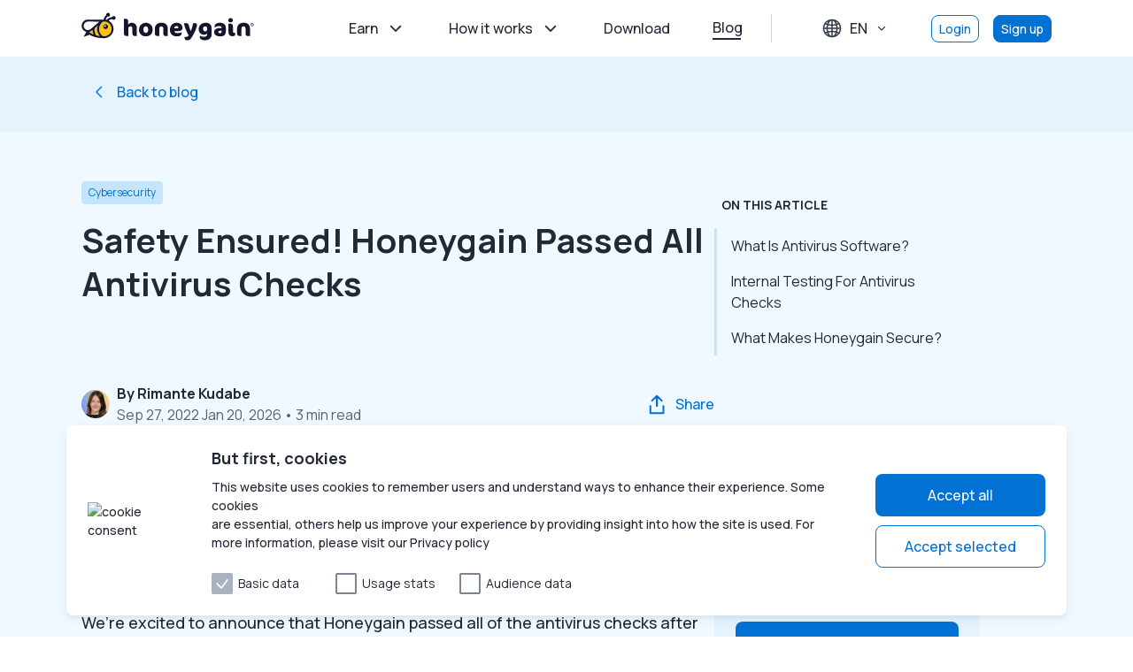

--- FILE ---
content_type: text/html; charset=utf-8
request_url: https://www.honeygain.com/blog/honeygain-passed-antivirus-checks/
body_size: 55564
content:
<!DOCTYPE html><html lang="en"><head><meta charSet="utf-8"/><meta name="viewport" content="width=device-width, initial-scale=1"/><link rel="preload" as="image" href="https://webassets.honeygain.com/uploads/2020/07/02093653/cookie-consent-image.svg"/><link rel="preload" as="image" imageSrcSet="https://webassets.honeygain.com/uploads/2023/05/10125037/antivirus-cover.png 708w, https://webassets.honeygain.com/uploads/2023/05/10125037/antivirus-cover-300x222.png 300w"/><link rel="preload" as="image" href="https://secure.gravatar.com/avatar/15dffc2519a184d78b8c758a0f25b5437818b9285a1be1eecfb997739b8848a2?s=96&amp;d=mm&amp;r=g"/><link rel="preload" as="image" href="/assets/illustrations/tv-sofa.svg"/><link rel="stylesheet" href="https://assets.honeygain.com/_next/static/css/69f4f01f70902416.css" data-precedence="next"/><link rel="preload" as="script" fetchPriority="low" href="https://assets.honeygain.com/_next/static/chunks/webpack-8920022f453fed28.js"/><script src="https://assets.honeygain.com/_next/static/chunks/4bd1b696-eb985d5cea23a7db.js" async=""></script><script src="https://assets.honeygain.com/_next/static/chunks/6179-46a3e75c32a904fb.js" async=""></script><script src="https://assets.honeygain.com/_next/static/chunks/main-app-27783a4dca6a4d59.js" async=""></script><script src="https://assets.honeygain.com/_next/static/chunks/47e05592-72f4cb03ab93b329.js" async=""></script><script src="https://assets.honeygain.com/_next/static/chunks/c672cba9-cb2e558dc92f9cb9.js" async=""></script><script src="https://assets.honeygain.com/_next/static/chunks/25386026-ce786fd9e0d21b70.js" async=""></script><script src="https://assets.honeygain.com/_next/static/chunks/3114-f98690bc8022379b.js" async=""></script><script src="https://assets.honeygain.com/_next/static/chunks/9667-414621ec6acda8d5.js" async=""></script><script src="https://assets.honeygain.com/_next/static/chunks/41-0068a9fce3ffd8fb.js" async=""></script><script src="https://assets.honeygain.com/_next/static/chunks/5599-280ad6ba3d889b54.js" async=""></script><script src="https://assets.honeygain.com/_next/static/chunks/app/%5Blang%5D/layout-1cc138555df64905.js" async=""></script><script src="https://assets.honeygain.com/_next/static/chunks/2670-34cf9ad2dcbab621.js" async=""></script><script src="https://assets.honeygain.com/_next/static/chunks/3804-c2ad07f91be31e58.js" async=""></script><script src="https://assets.honeygain.com/_next/static/chunks/1106-6d0c997238ef9714.js" async=""></script><script src="https://assets.honeygain.com/_next/static/chunks/932-3462f9a0a7945843.js" async=""></script><script src="https://assets.honeygain.com/_next/static/chunks/7191-818f916b9fb4fa59.js" async=""></script><script src="https://assets.honeygain.com/_next/static/chunks/3945-7606590d1bfd353b.js" async=""></script><script src="https://assets.honeygain.com/_next/static/chunks/app/%5Blang%5D/blog/%5Bpost%5D/page-b7156a684e9407f2.js" async=""></script><script src="https://assets.honeygain.com/_next/static/chunks/app/%5Blang%5D/error-6ba00311af0a134b.js" async=""></script><link rel="preload" href="https://www.googletagmanager.com/gtm.js?id=GTM-KQKKBZ4" as="script"/><link rel="preload" href="//widget.trustpilot.com/bootstrap/v5/tp.widget.bootstrap.min.js" as="script"/><meta name="next-size-adjust" content=""/><link rel="icon" href="https://www.honeygain.com/assets/favicon/hg_favicon-16.ico" sizes="16x16"/><link rel="icon" href="https://www.honeygain.com/assets/favicon/hg_favicon-32.ico" sizes="32x32"/><link rel="icon" href="https://www.honeygain.com/assets/favicon/hg_favicon-48.ico" sizes="48x48"/><link rel="icon" href="https://www.honeygain.com/assets/favicon/hg_favicon-128.ico" sizes="128x128"/><link rel="icon" href="https://www.honeygain.com/assets/favicon/hg_favicon-256.ico" sizes="256x256"/><title>Safety Ensured! Honeygain Passed All Antivirus Checks | Honeygain</title><meta name="description" content="Honeygain is a secure and trusted passive income app passing all of the antivirus checks. You can earn money safely by using the newest installer."/><meta name="author" content="Rimante Kudabe"/><meta name="robots" content="noindex, follow"/><link rel="canonical" href="https://www.honeygain.com/blog/honeygain-passed-antivirus-checks/"/><link rel="alternate" hrefLang="en" href="https://www.honeygain.com/blog/honeygain-passed-antivirus-checks/"/><link rel="alternate" hrefLang="es" href="https://www.honeygain.com/es/blog/seguridad-garantizada-honeygain-ha-pasado-todos-los-controles-antivirus/"/><link rel="alternate" hrefLang="fr" href="https://www.honeygain.com/fr/blog/securite-assuree-honeygain-a-passe-tous-les-controles-antivirus/"/><link rel="alternate" hrefLang="pt-BR" href="https://www.honeygain.com/pt-br/blog/seguranca-assegurada-honeygain-passed-all-antivirus-checks/"/><link rel="alternate" hrefLang="ru" href="https://www.honeygain.com/ru/blog/honeygain-passed-antivirus-checks/"/><link rel="alternate" hrefLang="x-default" href="https://www.honeygain.com/blog/honeygain-passed-antivirus-checks/"/><meta property="og:title" content="Safety Ensured! Honeygain Passed All Antivirus Checks | Honeygain"/><meta property="og:description" content="Honeygain is a secure and trusted passive income app passing all of the antivirus checks. You can earn money safely by using the newest installer."/><meta property="og:url" content="https://www.honeygain.com/blog/honeygain-passed-antivirus-checks/"/><meta property="og:site_name" content="Honeygain"/><meta property="og:locale" content="en_US"/><meta property="og:image:width" content="708"/><meta property="og:image:height" content="523"/><meta property="og:image" content="https://webassets.honeygain.com/uploads/2023/05/10125037/antivirus-cover.png"/><meta property="og:image:type" content="image/png"/><meta property="og:type" content="article"/><meta name="twitter:card" content="summary_large_image"/><meta name="twitter:creator" content="@honeygain_app"/><meta name="twitter:title" content="Safety Ensured! Honeygain Passed All Antivirus Checks | Honeygain"/><meta name="twitter:description" content="Honeygain is a secure and trusted passive income app passing all of the antivirus checks. You can earn money safely by using the newest installer."/><meta name="twitter:image:width" content="708"/><meta name="twitter:image:height" content="523"/><meta name="twitter:image" content="https://webassets.honeygain.com/uploads/2023/05/10125037/antivirus-cover.png"/><meta name="twitter:image:type" content="image/png"/><meta name="sentry-trace" content="e418f0389b3463b6a94d35ac1760324a-4d9125f85d73f773"/><meta name="baggage" content="sentry-environment=production,sentry-release=f50cd40b345f485eac6f968d83e2e65df9265089,sentry-public_key=92140587a0f94cfa97150bd2750a3220,sentry-trace_id=e418f0389b3463b6a94d35ac1760324a"/><script src="https://assets.honeygain.com/_next/static/chunks/polyfills-42372ed130431b0a.js" noModule=""></script><style data-styled="" data-styled-version="6.1.13">.hJDEkH{display:flex;flex-direction:column;}/*!sc*/
.fBJbIP{display:flex;}/*!sc*/
.gttaAs{display:flex;flex-wrap:wrap;}/*!sc*/
.dBcMZU{display:flex;align-items:center;align-self:flex-start;}/*!sc*/
.hnlwnP{display:flex;align-items:center;}/*!sc*/
.kbMxlb{display:flex;justify-content:center;align-items:center;}/*!sc*/
.eEirhn{display:flex;flex:1;flex-direction:column;flex:1;}/*!sc*/
.yuTTG{display:flex;align-items:flex-start;flex-direction:column;}/*!sc*/
data-styled.g1[id="sc-blHHSb"]{content:"hJDEkH,fBJbIP,gttaAs,dBcMZU,hnlwnP,kbMxlb,eEirhn,yuTTG,"}/*!sc*/
.etBHwc{display:flex;justify-content:center;align-items:center;}/*!sc*/
.irMVPv{display:flex;justify-content:center;align-items:center;flex-direction:row;gap:8px;}/*!sc*/
data-styled.g3[id="sc-egkSDF"]{content:"etBHwc,irMVPv,"}/*!sc*/
.dovGUT{padding-left:8px;}/*!sc*/
.cyHZXt{padding-left:16px;padding-right:16px;padding-top:16px;padding-bottom:16px;}/*!sc*/
.kVbBYJ{padding-left:24px;}/*!sc*/
.kllBkg{padding-right:8px;}/*!sc*/
.jDoHyC{padding-top:16px;padding-bottom:16px;}/*!sc*/
.bykQvD{padding-top:48px;}/*!sc*/
.fFFaNF{padding-top:24px;}/*!sc*/
.eJAYRT{padding-top:40px;}/*!sc*/
.fAGVrg{padding-top:16px;}/*!sc*/
.kKuoLZ{padding-left:8px;padding-right:8px;padding-top:16px;padding-bottom:16px;}/*!sc*/
.gyqYIG{padding-bottom:24px;padding-top:64px;}/*!sc*/
@media (min-width: 1225px){.iJNsHj{padding-top:128px;}}/*!sc*/
@media (max-width: 1224px) and (min-width: 881px){.iJNsHj{padding-top:96px;}}/*!sc*/
@media (max-width: 880px) and (min-width: 561px){.iJNsHj{padding-top:128px;}}/*!sc*/
@media (max-width: 560px){.iJNsHj{padding-top:96px;}}/*!sc*/
data-styled.g5[id="sc-fAUdSK"]{content:"dovGUT,cyHZXt,kVbBYJ,kllBkg,jDoHyC,bykQvD,fFFaNF,eJAYRT,fAGVrg,kKuoLZ,gyqYIG,iJNsHj,"}/*!sc*/
.crLLmE >h1,.crLLmE h2,.crLLmE h3,.crLLmE h4,.crLLmE h5,.crLLmE h6,.crLLmE span,.crLLmE div,.crLLmE p,.crLLmE small,.crLLmE a,.crLLmE label{display:block;font-family:'Manrope',-apple-system,Helvetica Neue,Arial,Segoe UI,sans-serif;font-size:18px;font-weight:700;line-height:150%;color:#232836;margin:0 0 8px;}/*!sc*/
.crLLmE >h1 a,.crLLmE h2 a,.crLLmE h3 a,.crLLmE h4 a,.crLLmE h5 a,.crLLmE h6 a,.crLLmE span a,.crLLmE div a,.crLLmE p a,.crLLmE small a,.crLLmE a a,.crLLmE label a{display:inline;color:#0171D3;text-decoration:underline;}/*!sc*/
.hVloP >h1,.hVloP h2,.hVloP h3,.hVloP h4,.hVloP h5,.hVloP h6,.hVloP span,.hVloP div,.hVloP p,.hVloP small,.hVloP a,.hVloP label{display:block;font-family:'Manrope',-apple-system,Helvetica Neue,Arial,Segoe UI,sans-serif;font-size:14px;font-weight:400;line-height:150%;color:#232836;margin:0;}/*!sc*/
.hVloP >h1 a,.hVloP h2 a,.hVloP h3 a,.hVloP h4 a,.hVloP h5 a,.hVloP h6 a,.hVloP span a,.hVloP div a,.hVloP p a,.hVloP small a,.hVloP a a,.hVloP label a{display:inline;color:#0171D3;text-decoration:underline;}/*!sc*/
.dEBbCh >h1,.dEBbCh h2,.dEBbCh h3,.dEBbCh h4,.dEBbCh h5,.dEBbCh h6,.dEBbCh span,.dEBbCh div,.dEBbCh p,.dEBbCh small,.dEBbCh a,.dEBbCh label{display:block;font-family:'Manrope',-apple-system,Helvetica Neue,Arial,Segoe UI,sans-serif;font-size:16px;font-weight:500;line-height:150%;color:#232836;margin:0;}/*!sc*/
.dEBbCh >h1 a,.dEBbCh h2 a,.dEBbCh h3 a,.dEBbCh h4 a,.dEBbCh h5 a,.dEBbCh h6 a,.dEBbCh span a,.dEBbCh div a,.dEBbCh p a,.dEBbCh small a,.dEBbCh a a,.dEBbCh label a{display:inline;color:#0171D3;text-decoration:underline;}/*!sc*/
@media (min-width: 1225px){.dEBbCh >h1,.dEBbCh h2,.dEBbCh h3,.dEBbCh h4,.dEBbCh h5,.dEBbCh h6,.dEBbCh span,.dEBbCh div,.dEBbCh p,.dEBbCh small,.dEBbCh a,.dEBbCh label{margin:0;}}/*!sc*/
@media (max-width: 1224px) and (min-width: 881px){.dEBbCh >h1,.dEBbCh h2,.dEBbCh h3,.dEBbCh h4,.dEBbCh h5,.dEBbCh h6,.dEBbCh span,.dEBbCh div,.dEBbCh p,.dEBbCh small,.dEBbCh a,.dEBbCh label{margin:0;font-size:14px;font-weight:500;}}/*!sc*/
@media (max-width: 880px) and (min-width: 561px){.dEBbCh >h1,.dEBbCh h2,.dEBbCh h3,.dEBbCh h4,.dEBbCh h5,.dEBbCh h6,.dEBbCh span,.dEBbCh div,.dEBbCh p,.dEBbCh small,.dEBbCh a,.dEBbCh label{margin:0;}}/*!sc*/
@media (max-width: 560px){.dEBbCh >h1,.dEBbCh h2,.dEBbCh h3,.dEBbCh h4,.dEBbCh h5,.dEBbCh h6,.dEBbCh span,.dEBbCh div,.dEBbCh p,.dEBbCh small,.dEBbCh a,.dEBbCh label{margin:0;font-size:14px;font-weight:500;}}/*!sc*/
.oXaAk >h1,.oXaAk h2,.oXaAk h3,.oXaAk h4,.oXaAk h5,.oXaAk h6,.oXaAk span,.oXaAk div,.oXaAk p,.oXaAk small,.oXaAk a,.oXaAk label{display:block;font-family:'Manrope',-apple-system,Helvetica Neue,Arial,Segoe UI,sans-serif;font-size:16px;font-weight:500;line-height:150%;color:#232836;margin:0;}/*!sc*/
.oXaAk >h1 a,.oXaAk h2 a,.oXaAk h3 a,.oXaAk h4 a,.oXaAk h5 a,.oXaAk h6 a,.oXaAk span a,.oXaAk div a,.oXaAk p a,.oXaAk small a,.oXaAk a a,.oXaAk label a{display:inline;color:#0171D3;text-decoration:underline;}/*!sc*/
.fSaAZj >h1,.fSaAZj h2,.fSaAZj h3,.fSaAZj h4,.fSaAZj h5,.fSaAZj h6,.fSaAZj span,.fSaAZj div,.fSaAZj p,.fSaAZj small,.fSaAZj a,.fSaAZj label{display:block;font-family:'Manrope',-apple-system,Helvetica Neue,Arial,Segoe UI,sans-serif;font-size:14px;font-weight:500;line-height:150%;color:#232836;margin:0;}/*!sc*/
.fSaAZj >h1 a,.fSaAZj h2 a,.fSaAZj h3 a,.fSaAZj h4 a,.fSaAZj h5 a,.fSaAZj h6 a,.fSaAZj span a,.fSaAZj div a,.fSaAZj p a,.fSaAZj small a,.fSaAZj a a,.fSaAZj label a{display:inline;color:#0171D3;text-decoration:underline;}/*!sc*/
@media (min-width: 1225px){.fSaAZj >h1,.fSaAZj h2,.fSaAZj h3,.fSaAZj h4,.fSaAZj h5,.fSaAZj h6,.fSaAZj span,.fSaAZj div,.fSaAZj p,.fSaAZj small,.fSaAZj a,.fSaAZj label{margin:0;}}/*!sc*/
@media (max-width: 1224px) and (min-width: 881px){.fSaAZj >h1,.fSaAZj h2,.fSaAZj h3,.fSaAZj h4,.fSaAZj h5,.fSaAZj h6,.fSaAZj span,.fSaAZj div,.fSaAZj p,.fSaAZj small,.fSaAZj a,.fSaAZj label{margin:0;font-size:14px;font-weight:500;}}/*!sc*/
@media (max-width: 880px) and (min-width: 561px){.fSaAZj >h1,.fSaAZj h2,.fSaAZj h3,.fSaAZj h4,.fSaAZj h5,.fSaAZj h6,.fSaAZj span,.fSaAZj div,.fSaAZj p,.fSaAZj small,.fSaAZj a,.fSaAZj label{margin:0;}}/*!sc*/
@media (max-width: 560px){.fSaAZj >h1,.fSaAZj h2,.fSaAZj h3,.fSaAZj h4,.fSaAZj h5,.fSaAZj h6,.fSaAZj span,.fSaAZj div,.fSaAZj p,.fSaAZj small,.fSaAZj a,.fSaAZj label{margin:0;font-size:14px;font-weight:500;}}/*!sc*/
.gPnikp >h1,.gPnikp h2,.gPnikp h3,.gPnikp h4,.gPnikp h5,.gPnikp h6,.gPnikp span,.gPnikp div,.gPnikp p,.gPnikp small,.gPnikp a,.gPnikp label{display:block;font-family:'Manrope',-apple-system,Helvetica Neue,Arial,Segoe UI,sans-serif;font-size:24px;font-weight:700;line-height:130%;color:#232836;margin:0;}/*!sc*/
.gPnikp >h1 a,.gPnikp h2 a,.gPnikp h3 a,.gPnikp h4 a,.gPnikp h5 a,.gPnikp h6 a,.gPnikp span a,.gPnikp div a,.gPnikp p a,.gPnikp small a,.gPnikp a a,.gPnikp label a{display:inline;color:#0171D3;text-decoration:underline;}/*!sc*/
.jTcoIC >h1,.jTcoIC h2,.jTcoIC h3,.jTcoIC h4,.jTcoIC h5,.jTcoIC h6,.jTcoIC span,.jTcoIC div,.jTcoIC p,.jTcoIC small,.jTcoIC a,.jTcoIC label{display:block;font-family:'Manrope',-apple-system,Helvetica Neue,Arial,Segoe UI,sans-serif;font-size:20px;font-weight:500;line-height:130%;color:#232836;margin:0;}/*!sc*/
.jTcoIC >h1 a,.jTcoIC h2 a,.jTcoIC h3 a,.jTcoIC h4 a,.jTcoIC h5 a,.jTcoIC h6 a,.jTcoIC span a,.jTcoIC div a,.jTcoIC p a,.jTcoIC small a,.jTcoIC a a,.jTcoIC label a{display:inline;color:#0171D3;text-decoration:underline;}/*!sc*/
@media (min-width: 1225px){.jTcoIC >h1,.jTcoIC h2,.jTcoIC h3,.jTcoIC h4,.jTcoIC h5,.jTcoIC h6,.jTcoIC span,.jTcoIC div,.jTcoIC p,.jTcoIC small,.jTcoIC a,.jTcoIC label{margin:0;}}/*!sc*/
@media (max-width: 1224px) and (min-width: 881px){.jTcoIC >h1,.jTcoIC h2,.jTcoIC h3,.jTcoIC h4,.jTcoIC h5,.jTcoIC h6,.jTcoIC span,.jTcoIC div,.jTcoIC p,.jTcoIC small,.jTcoIC a,.jTcoIC label{margin:0;font-size:18px;font-weight:500;}}/*!sc*/
@media (max-width: 880px) and (min-width: 561px){.jTcoIC >h1,.jTcoIC h2,.jTcoIC h3,.jTcoIC h4,.jTcoIC h5,.jTcoIC h6,.jTcoIC span,.jTcoIC div,.jTcoIC p,.jTcoIC small,.jTcoIC a,.jTcoIC label{margin:0;}}/*!sc*/
@media (max-width: 560px){.jTcoIC >h1,.jTcoIC h2,.jTcoIC h3,.jTcoIC h4,.jTcoIC h5,.jTcoIC h6,.jTcoIC span,.jTcoIC div,.jTcoIC p,.jTcoIC small,.jTcoIC a,.jTcoIC label{margin:0;font-size:18px;font-weight:500;}}/*!sc*/
.dDHbnN >h1,.dDHbnN h2,.dDHbnN h3,.dDHbnN h4,.dDHbnN h5,.dDHbnN h6,.dDHbnN span,.dDHbnN div,.dDHbnN p,.dDHbnN small,.dDHbnN a,.dDHbnN label{display:block;font-family:'Manrope',-apple-system,Helvetica Neue,Arial,Segoe UI,sans-serif;font-size:14px;font-weight:400;line-height:150%;color:white;margin:0;}/*!sc*/
.dDHbnN >h1 a,.dDHbnN h2 a,.dDHbnN h3 a,.dDHbnN h4 a,.dDHbnN h5 a,.dDHbnN h6 a,.dDHbnN span a,.dDHbnN div a,.dDHbnN p a,.dDHbnN small a,.dDHbnN a a,.dDHbnN label a{display:inline;color:#0171D3;text-decoration:underline;}/*!sc*/
.ePZZQy >h1,.ePZZQy h2,.ePZZQy h3,.ePZZQy h4,.ePZZQy h5,.ePZZQy h6,.ePZZQy span,.ePZZQy div,.ePZZQy p,.ePZZQy small,.ePZZQy a,.ePZZQy label{display:block;font-family:'Manrope',-apple-system,Helvetica Neue,Arial,Segoe UI,sans-serif;font-size:16px;font-weight:500;line-height:150%;color:#A8B3BF;margin:0;}/*!sc*/
.ePZZQy >h1 a,.ePZZQy h2 a,.ePZZQy h3 a,.ePZZQy h4 a,.ePZZQy h5 a,.ePZZQy h6 a,.ePZZQy span a,.ePZZQy div a,.ePZZQy p a,.ePZZQy small a,.ePZZQy a a,.ePZZQy label a{display:inline;color:#0171D3;text-decoration:underline;}/*!sc*/
.jqzHuy >h1,.jqzHuy h2,.jqzHuy h3,.jqzHuy h4,.jqzHuy h5,.jqzHuy h6,.jqzHuy span,.jqzHuy div,.jqzHuy p,.jqzHuy small,.jqzHuy a,.jqzHuy label{display:block;font-family:'Manrope',-apple-system,Helvetica Neue,Arial,Segoe UI,sans-serif;font-size:16px;font-weight:500;line-height:150%;color:white;margin:0;}/*!sc*/
.jqzHuy >h1 a,.jqzHuy h2 a,.jqzHuy h3 a,.jqzHuy h4 a,.jqzHuy h5 a,.jqzHuy h6 a,.jqzHuy span a,.jqzHuy div a,.jqzHuy p a,.jqzHuy small a,.jqzHuy a a,.jqzHuy label a{display:inline;color:#0171D3;text-decoration:underline;}/*!sc*/
.inVjkf >h1,.inVjkf h2,.inVjkf h3,.inVjkf h4,.inVjkf h5,.inVjkf h6,.inVjkf span,.inVjkf div,.inVjkf p,.inVjkf small,.inVjkf a,.inVjkf label{display:block;font-family:'Manrope',-apple-system,Helvetica Neue,Arial,Segoe UI,sans-serif;font-size:12px;font-weight:400;line-height:150%;color:white;margin:0;}/*!sc*/
.inVjkf >h1 a,.inVjkf h2 a,.inVjkf h3 a,.inVjkf h4 a,.inVjkf h5 a,.inVjkf h6 a,.inVjkf span a,.inVjkf div a,.inVjkf p a,.inVjkf small a,.inVjkf a a,.inVjkf label a{display:inline;color:#0171D3;text-decoration:underline;}/*!sc*/
.bzEGLO >h1,.bzEGLO h2,.bzEGLO h3,.bzEGLO h4,.bzEGLO h5,.bzEGLO h6,.bzEGLO span,.bzEGLO div,.bzEGLO p,.bzEGLO small,.bzEGLO a,.bzEGLO label{display:block;font-family:'Manrope',-apple-system,Helvetica Neue,Arial,Segoe UI,sans-serif;font-size:16px;font-weight:500;line-height:150%;color:#0171D3;margin:0;}/*!sc*/
.bzEGLO >h1 a,.bzEGLO h2 a,.bzEGLO h3 a,.bzEGLO h4 a,.bzEGLO h5 a,.bzEGLO h6 a,.bzEGLO span a,.bzEGLO div a,.bzEGLO p a,.bzEGLO small a,.bzEGLO a a,.bzEGLO label a{display:inline;color:#0171D3;text-decoration:underline;}/*!sc*/
.jUlKQM >h1,.jUlKQM h2,.jUlKQM h3,.jUlKQM h4,.jUlKQM h5,.jUlKQM h6,.jUlKQM span,.jUlKQM div,.jUlKQM p,.jUlKQM small,.jUlKQM a,.jUlKQM label{display:block;font-family:'Manrope',-apple-system,Helvetica Neue,Arial,Segoe UI,sans-serif;font-size:12px;font-weight:400;line-height:150%;color:currentColor;margin:0;}/*!sc*/
.jUlKQM >h1 a,.jUlKQM h2 a,.jUlKQM h3 a,.jUlKQM h4 a,.jUlKQM h5 a,.jUlKQM h6 a,.jUlKQM span a,.jUlKQM div a,.jUlKQM p a,.jUlKQM small a,.jUlKQM a a,.jUlKQM label a{display:inline;color:#0171D3;text-decoration:underline;}/*!sc*/
.dTydep >h1,.dTydep h2,.dTydep h3,.dTydep h4,.dTydep h5,.dTydep h6,.dTydep span,.dTydep div,.dTydep p,.dTydep small,.dTydep a,.dTydep label{display:block;font-family:'Manrope',-apple-system,Helvetica Neue,Arial,Segoe UI,sans-serif;font-size:38px;font-weight:700;line-height:130%;color:#232836;margin:0;}/*!sc*/
.dTydep >h1 a,.dTydep h2 a,.dTydep h3 a,.dTydep h4 a,.dTydep h5 a,.dTydep h6 a,.dTydep span a,.dTydep div a,.dTydep p a,.dTydep small a,.dTydep a a,.dTydep label a{display:inline;color:#0171D3;text-decoration:underline;}/*!sc*/
@media (min-width: 1225px){.dTydep >h1,.dTydep h2,.dTydep h3,.dTydep h4,.dTydep h5,.dTydep h6,.dTydep span,.dTydep div,.dTydep p,.dTydep small,.dTydep a,.dTydep label{margin:0;}}/*!sc*/
@media (max-width: 1224px) and (min-width: 881px){.dTydep >h1,.dTydep h2,.dTydep h3,.dTydep h4,.dTydep h5,.dTydep h6,.dTydep span,.dTydep div,.dTydep p,.dTydep small,.dTydep a,.dTydep label{margin:0;font-size:28px;font-weight:700;}}/*!sc*/
@media (max-width: 880px) and (min-width: 561px){.dTydep >h1,.dTydep h2,.dTydep h3,.dTydep h4,.dTydep h5,.dTydep h6,.dTydep span,.dTydep div,.dTydep p,.dTydep small,.dTydep a,.dTydep label{margin:0;}}/*!sc*/
@media (max-width: 560px){.dTydep >h1,.dTydep h2,.dTydep h3,.dTydep h4,.dTydep h5,.dTydep h6,.dTydep span,.dTydep div,.dTydep p,.dTydep small,.dTydep a,.dTydep label{margin:0;font-size:28px;font-weight:700;}}/*!sc*/
.gugVRK >h1,.gugVRK h2,.gugVRK h3,.gugVRK h4,.gugVRK h5,.gugVRK h6,.gugVRK span,.gugVRK div,.gugVRK p,.gugVRK small,.gugVRK a,.gugVRK label{display:block;font-family:'Manrope',-apple-system,Helvetica Neue,Arial,Segoe UI,sans-serif;font-size:16px;font-weight:700;line-height:150%;color:#232836;margin:0;}/*!sc*/
.gugVRK >h1 a,.gugVRK h2 a,.gugVRK h3 a,.gugVRK h4 a,.gugVRK h5 a,.gugVRK h6 a,.gugVRK span a,.gugVRK div a,.gugVRK p a,.gugVRK small a,.gugVRK a a,.gugVRK label a{display:inline;color:#0171D3;text-decoration:underline;}/*!sc*/
.fPJcrb >h1,.fPJcrb h2,.fPJcrb h3,.fPJcrb h4,.fPJcrb h5,.fPJcrb h6,.fPJcrb span,.fPJcrb div,.fPJcrb p,.fPJcrb small,.fPJcrb a,.fPJcrb label{display:block;font-family:'Manrope',-apple-system,Helvetica Neue,Arial,Segoe UI,sans-serif;font-size:16px;font-weight:400;line-height:150%;color:#596471;margin:0;}/*!sc*/
.fPJcrb >h1 a,.fPJcrb h2 a,.fPJcrb h3 a,.fPJcrb h4 a,.fPJcrb h5 a,.fPJcrb h6 a,.fPJcrb span a,.fPJcrb div a,.fPJcrb p a,.fPJcrb small a,.fPJcrb a a,.fPJcrb label a{display:inline;color:#0171D3;text-decoration:underline;}/*!sc*/
.dSTfBC >h1,.dSTfBC h2,.dSTfBC h3,.dSTfBC h4,.dSTfBC h5,.dSTfBC h6,.dSTfBC span,.dSTfBC div,.dSTfBC p,.dSTfBC small,.dSTfBC a,.dSTfBC label{display:block;font-family:'Manrope',-apple-system,Helvetica Neue,Arial,Segoe UI,sans-serif;font-size:14px;font-weight:400;line-height:150%;color:currentColor;margin:0;}/*!sc*/
.dSTfBC >h1 a,.dSTfBC h2 a,.dSTfBC h3 a,.dSTfBC h4 a,.dSTfBC h5 a,.dSTfBC h6 a,.dSTfBC span a,.dSTfBC div a,.dSTfBC p a,.dSTfBC small a,.dSTfBC a a,.dSTfBC label a{display:inline;color:#0171D3;text-decoration:underline;}/*!sc*/
.jCNqKc >h1,.jCNqKc h2,.jCNqKc h3,.jCNqKc h4,.jCNqKc h5,.jCNqKc h6,.jCNqKc span,.jCNqKc div,.jCNqKc p,.jCNqKc small,.jCNqKc a,.jCNqKc label{display:block;font-family:'Manrope',-apple-system,Helvetica Neue,Arial,Segoe UI,sans-serif;font-size:14px;font-weight:700;line-height:150%;color:#232836;margin:0;}/*!sc*/
.jCNqKc >h1 a,.jCNqKc h2 a,.jCNqKc h3 a,.jCNqKc h4 a,.jCNqKc h5 a,.jCNqKc h6 a,.jCNqKc span a,.jCNqKc div a,.jCNqKc p a,.jCNqKc small a,.jCNqKc a a,.jCNqKc label a{display:inline;color:#0171D3;text-decoration:underline;}/*!sc*/
.ifDfOw{display:inline!important;}/*!sc*/
.ifDfOw >h1,.ifDfOw h2,.ifDfOw h3,.ifDfOw h4,.ifDfOw h5,.ifDfOw h6,.ifDfOw span,.ifDfOw div,.ifDfOw p,.ifDfOw small,.ifDfOw a,.ifDfOw label{display:inline;font-family:'Manrope',-apple-system,Helvetica Neue,Arial,Segoe UI,sans-serif;font-size:16px;font-weight:400;line-height:150%;color:#232836;margin:0;}/*!sc*/
.ifDfOw >h1 a,.ifDfOw h2 a,.ifDfOw h3 a,.ifDfOw h4 a,.ifDfOw h5 a,.ifDfOw h6 a,.ifDfOw span a,.ifDfOw div a,.ifDfOw p a,.ifDfOw small a,.ifDfOw a a,.ifDfOw label a{display:inline;color:#0171D3;text-decoration:underline;}/*!sc*/
.htMsLp >h1,.htMsLp h2,.htMsLp h3,.htMsLp h4,.htMsLp h5,.htMsLp h6,.htMsLp span,.htMsLp div,.htMsLp p,.htMsLp small,.htMsLp a,.htMsLp label{display:block;font-family:'Manrope',-apple-system,Helvetica Neue,Arial,Segoe UI,sans-serif;font-size:16px;font-weight:400;line-height:150%;color:#232836;margin:0;}/*!sc*/
.htMsLp >h1 a,.htMsLp h2 a,.htMsLp h3 a,.htMsLp h4 a,.htMsLp h5 a,.htMsLp h6 a,.htMsLp span a,.htMsLp div a,.htMsLp p a,.htMsLp small a,.htMsLp a a,.htMsLp label a{display:inline;color:#0171D3;text-decoration:underline;}/*!sc*/
.fbHwUe >h1,.fbHwUe h2,.fbHwUe h3,.fbHwUe h4,.fbHwUe h5,.fbHwUe h6,.fbHwUe span,.fbHwUe div,.fbHwUe p,.fbHwUe small,.fbHwUe a,.fbHwUe label{display:block;font-family:'Manrope',-apple-system,Helvetica Neue,Arial,Segoe UI,sans-serif;font-size:16px;font-weight:500;line-height:150%;color:#ffffff;margin:0;}/*!sc*/
.fbHwUe >h1 a,.fbHwUe h2 a,.fbHwUe h3 a,.fbHwUe h4 a,.fbHwUe h5 a,.fbHwUe h6 a,.fbHwUe span a,.fbHwUe div a,.fbHwUe p a,.fbHwUe small a,.fbHwUe a a,.fbHwUe label a{display:inline;color:#0171D3;text-decoration:underline;}/*!sc*/
.fZmLHn >h1,.fZmLHn h2,.fZmLHn h3,.fZmLHn h4,.fZmLHn h5,.fZmLHn h6,.fZmLHn span,.fZmLHn div,.fZmLHn p,.fZmLHn small,.fZmLHn a,.fZmLHn label{display:block;font-family:'Manrope',-apple-system,Helvetica Neue,Arial,Segoe UI,sans-serif;font-size:20px;font-weight:500;line-height:130%;color:#232836;margin:0;}/*!sc*/
.fZmLHn >h1 a,.fZmLHn h2 a,.fZmLHn h3 a,.fZmLHn h4 a,.fZmLHn h5 a,.fZmLHn h6 a,.fZmLHn span a,.fZmLHn div a,.fZmLHn p a,.fZmLHn small a,.fZmLHn a a,.fZmLHn label a{display:inline;color:#0171D3;text-decoration:underline;}/*!sc*/
data-styled.g9[id="sc-ivxoEo"]{content:"crLLmE,hVloP,dEBbCh,oXaAk,fSaAZj,gPnikp,jTcoIC,dDHbnN,ePZZQy,jqzHuy,inVjkf,bzEGLO,jUlKQM,dTydep,gugVRK,fPJcrb,dSTfBC,jCNqKc,ifDfOw,htMsLp,fbHwUe,fZmLHn,"}/*!sc*/
.eACglC{max-width:726px;width:100%;}/*!sc*/
data-styled.g16[id="IconView--1rji2ke"]{content:"eACglC,"}/*!sc*/
.dEXYZj{display:flex;align-items:center;justify-content:center;box-sizing:border-box;padding:0;cursor:pointer;height:48px;border-radius:8px;background-color:#0171D3;color:#fff;border:transparent;transition:0.3s;font-size:16px;width:256px;}/*!sc*/
.dEXYZj:hover{background-color:#0B82E3;}/*!sc*/
.dEXYZj:active{background-color:#015CBE;}/*!sc*/
.dEXYZj:focus{box-shadow:0 0 0 4px #87CAFA;}/*!sc*/
.cRDTkV{display:flex;align-items:center;justify-content:center;box-sizing:border-box;padding:0;cursor:pointer;height:48px;border-radius:8px;background-color:transparent;color:#0171D3;border:1px solid #0171D3;transition:0.3s;font-size:16px;width:256px;}/*!sc*/
.cRDTkV:hover{background-color:#E4F3FE;}/*!sc*/
.cRDTkV:active{background-color:#C5E5FC;}/*!sc*/
.cRDTkV:focus{box-shadow:0 0 0 4px #87CAFA;}/*!sc*/
.gIkpoc{display:flex;align-items:center;justify-content:center;box-sizing:border-box;padding:0;cursor:pointer;height:48px;border-radius:8px;background-color:transparent;color:#0171D3;border:1px solid #0171D3;transition:0.3s;font-size:16px;width:100%;}/*!sc*/
.gIkpoc:hover{background-color:#E4F3FE;}/*!sc*/
.gIkpoc:active{background-color:#C5E5FC;}/*!sc*/
.gIkpoc:focus{box-shadow:0 0 0 4px #87CAFA;}/*!sc*/
.gyIwmy{display:flex;align-items:center;justify-content:center;box-sizing:border-box;padding:0;cursor:pointer;height:48px;border-radius:8px;background-color:#0171D3;color:#fff;border:transparent;transition:0.3s;font-size:16px;width:100%;}/*!sc*/
.gyIwmy:hover{background-color:#0B82E3;}/*!sc*/
.gyIwmy:active{background-color:#015CBE;}/*!sc*/
.gyIwmy:focus{box-shadow:0 0 0 4px #87CAFA;}/*!sc*/
.bLFZAt{display:flex;align-items:center;justify-content:center;box-sizing:border-box;padding:0;cursor:pointer;height:64px;border-radius:8px;background-color:#0171D3;color:#fff;border:transparent;transition:0.3s;font-size:16px;width:256px;}/*!sc*/
.bLFZAt:hover{background-color:#0B82E3;}/*!sc*/
.bLFZAt:active{background-color:#015CBE;}/*!sc*/
.bLFZAt:focus{box-shadow:0 0 0 4px #87CAFA;}/*!sc*/
data-styled.g18[id="sc-kLhKbu"]{content:"dEXYZj,cRDTkV,gIkpoc,gyIwmy,bLFZAt,"}/*!sc*/
.eEbnZO{display:inline-flex;justify-content:center;align-items:center;box-sizing:border-box;padding:3px 8px;width:100%;transition:0.3s;font-weight:500;font-size:14px;line-height:21px;border-radius:8px;cursor:pointer;background-color:transparent;color:#0171D3;border:1px solid #0171D3;}/*!sc*/
@media (min-width: 561px){.eEbnZO{width:256px;}}/*!sc*/
.eEbnZO:hover{background-color:#E4F3FE;color:#0171D3;border:1px solid #0171D3 #0171D3;}/*!sc*/
.eEbnZO:active{background-color:#C5E5FC;color:#0171D3;border:1px solid #0171D3 #0171D3;}/*!sc*/
.eEbnZO:focus{background-color:#C5E5FC;color:#0171D3;border:1px solid #0171D3 #0171D3;}/*!sc*/
.kwDqYo{display:inline-flex;justify-content:center;align-items:center;box-sizing:border-box;padding:3px 8px;width:100%;transition:0.3s;font-weight:500;font-size:14px;line-height:21px;border-radius:8px;cursor:pointer;background-color:#0171D3;color:#ffffff;border:1px solid #0171D3;}/*!sc*/
@media (min-width: 561px){.kwDqYo{width:256px;}}/*!sc*/
.kwDqYo:hover{background-color:#0B82E3;color:#ffffff;border:1px solid #0171D3 #0B82E3;}/*!sc*/
.kwDqYo:active{background-color:#015CBE;color:#ffffff;border:1px solid #0171D3 #0B82E3;}/*!sc*/
.kwDqYo:focus{background-color:#015CBE;color:#ffffff;border:1px solid #0171D3 #0B82E3;}/*!sc*/
data-styled.g20[id="sc-ixGGxD"]{content:"eEbnZO,kwDqYo,"}/*!sc*/
.jKIhvS{--svg-color:#0171D3;}/*!sc*/
.dxbKnb{--svg-color:#2E3643;}/*!sc*/
data-styled.g21[id="StyledSvg--v2e28x"]{content:"jKIhvS,fibqkR,dxbKnb,"}/*!sc*/
.hjlCVF{color:#232836;font-weight:400;font-size:14px;display:flex;align-items:center;position:relative;padding-left:20px;height:24px;cursor:pointer;user-select:none;border-radius:2px;}/*!sc*/
.hjlCVF .check-sign svg{display:none;}/*!sc*/
.hjlCVF .content{display:flex;align-items:center;margin-left:10px;}/*!sc*/
.hjlCVF .check-sign{border-radius:2px;display:flex;justify-content:center;align-items:center;position:absolute;top:0;left:0;height:24px;width:24px;background-color:#ffffff;border:2px solid #7B8694;box-sizing:border-box;transition:0.3s;}/*!sc*/
.hjlCVF input{border-radius:2px;position:absolute;top:0;left:0;height:24px;width:24px;margin:0;padding:0;background-color:#ffffff;}/*!sc*/
.hjlCVF input:checked~.check-sign{background-color:#0171D3;border-color:#0171D3;}/*!sc*/
.hjlCVF input:checked~.check-sign.checkbox svg{display:block;}/*!sc*/
.hjlCVF input:disabled:checked~.check-sign{background-color:#A8B3BF;border-color:#A8B3BF;}/*!sc*/
.hjlCVF input:disabled~.check-sign{background-color:#E7ECF1;border-color:#A8B3BF;}/*!sc*/
.hjlCVF:hover input:not(:disabled):checked~.check-sign{background-color:#0B82E3;}/*!sc*/
.hjlCVF:hover input:not(:disabled)~.check-sign{background-color:#E4F3FE;border-color:#0171D3;}/*!sc*/
.hjlCVF.error .checkbox{border-color:#C90036;}/*!sc*/
data-styled.g24[id="ContainerView--d4gh3f"]{content:"hjlCVF,"}/*!sc*/
.hjAQkd{width:1128px;margin:0 auto;}/*!sc*/
@media (max-width: 1224px) and (min-width: 881px){.hjAQkd{max-width:1096px;width:calc(100% - 128px);}}/*!sc*/
@media (max-width: 880px) and (min-width: 561px){.hjAQkd{max-width:1096px;width:calc(100% - 48px);}}/*!sc*/
@media (max-width: 560px){.hjAQkd{max-width:1096px;width:calc(100% - 48px);}}/*!sc*/
.gmKZCG{width:1128px;margin:0 auto;}/*!sc*/
@media (max-width: 1224px) and (min-width: 881px){.gmKZCG{max-width:1096px;width:calc(100% - 0px);}}/*!sc*/
@media (max-width: 880px) and (min-width: 561px){.gmKZCG{max-width:1096px;width:calc(100% - 0px);}}/*!sc*/
@media (max-width: 560px){.gmKZCG{max-width:1096px;width:calc(100% - 0px);}}/*!sc*/
data-styled.g46[id="sc-jwIPbr"]{content:"hjAQkd,gmKZCG,"}/*!sc*/
.cEgwuy{width:24px;height:24px;}/*!sc*/
.gZDNIq{width:16px;height:16px;}/*!sc*/
.cNwtFs{width:24px;height:24px;margin-left:auto;}/*!sc*/
data-styled.g67[id="sc-cEzcPc"]{content:"cEgwuy,gZDNIq,cNwtFs,"}/*!sc*/
.drPKzZ{box-sizing:border-box;}/*!sc*/
@media (min-width: 1225px),(max-width: 1224px) and (min-width: 881px){.drPKzZ{padding:24px;}}/*!sc*/
@media (max-width: 880px) and (min-width: 561px),(max-width: 560px){.drPKzZ{padding:16px;}}/*!sc*/
data-styled.g73[id="sc-ovuCP"]{content:"drPKzZ,"}/*!sc*/
.iwUpua{width:100%;border-radius:8px;box-shadow:0px 4px 16px rgba(35, 68, 101, 0.05),0px 4px 4px rgba(35, 68, 101, 0.05);background-color:#fff;margin-bottom:24px;box-sizing:border-box;display:flex;flex-direction:column;justify-content:center;align-items:center;}/*!sc*/
@media (max-width: 560px),(max-width: 880px) and (min-width: 561px){.iwUpua{padding:16px;}}/*!sc*/
data-styled.g74[id="sc-eOzmre"]{content:"iwUpua,"}/*!sc*/
.IVufh{visibility:hidden;position:absolute;left:0;z-index:11;top:100%;bottom:unset;}/*!sc*/
data-styled.g142[id="sc-dprtRQ"]{content:"IVufh,"}/*!sc*/
.iSIMRq{background-color:#ffffff;border-radius:8px;box-shadow:0 6px 24px rgba(35, 68, 101, 0.15),0 6px 8px rgba(35, 68, 101, 0.15);margin:0;}/*!sc*/
.chHyyC{background-color:#ffffff;border-radius:8px;box-shadow:0 6px 24px rgba(35, 68, 101, 0.15),0 6px 8px rgba(35, 68, 101, 0.15);margin:8px 0;}/*!sc*/
data-styled.g143[id="PanelView--e8dmu3"]{content:"iSIMRq,chHyyC,"}/*!sc*/
.iRWRZx{cursor:pointer;padding:0;align-items:center;text-decoration:none;color:inherit;display:flex;padding:8px 16px;}/*!sc*/
.iRWRZx:hover{background-color:#F5F8FA;}/*!sc*/
.iRWRZx.selected h1,.iRWRZx.selected h2,.iRWRZx.selected h3,.iRWRZx.selected h4,.iRWRZx.selected h5,.iRWRZx.selected h6,.iRWRZx.selected span,.iRWRZx.selected div,.iRWRZx.selected p,.iRWRZx.selected small,.iRWRZx.selected a,.iRWRZx.selected label{color:#0B82E3;}/*!sc*/
.iRWRZx.selected svg{fill:#0B82E3;}/*!sc*/
.iRWRZx:active *{color:#0B82E3;}/*!sc*/
.bwxTLa{cursor:pointer;padding:8px 24px;align-items:center;text-decoration:none;color:inherit;display:flex;padding:8px 24px;}/*!sc*/
.bwxTLa:hover{background-color:#F5F8FA;}/*!sc*/
.bwxTLa.selected h1,.bwxTLa.selected h2,.bwxTLa.selected h3,.bwxTLa.selected h4,.bwxTLa.selected h5,.bwxTLa.selected h6,.bwxTLa.selected span,.bwxTLa.selected div,.bwxTLa.selected p,.bwxTLa.selected small,.bwxTLa.selected a,.bwxTLa.selected label{color:#0B82E3;}/*!sc*/
.bwxTLa.selected svg{fill:#0B82E3;}/*!sc*/
.bwxTLa:active{background-color:#E7ECF1;}/*!sc*/
.bwxTLa svg{fill:#2E3643;}/*!sc*/
data-styled.g144[id="PanelItemView--17cwmhy"]{content:"iRWRZx,bwxTLa,"}/*!sc*/
.dePfZH svg{fill:#2E3643;}/*!sc*/
data-styled.g146[id="IndicatorView--8ioyv0"]{content:"dePfZH,"}/*!sc*/
.KDvLz{position:relative;}/*!sc*/
.gAaJkH{position:relative;min-width:100%;}/*!sc*/
data-styled.g147[id="DropdownView--9x70co"]{content:"KDvLz,gAaJkH,"}/*!sc*/
.DGrdg{height:1px;width:100%;background-color:#234465;margin:16px 0;}/*!sc*/
data-styled.g148[id="SeparatorView--fx3uis"]{content:"DGrdg,"}/*!sc*/
.gSKPjj{max-width:400px;}/*!sc*/
data-styled.g149[id="TextColumn--11ng8qf"]{content:"gSKPjj,"}/*!sc*/
@media (min-width: 881px){.ixJYWN{width:90%;}}/*!sc*/
data-styled.g150[id="Description--1fb9def"]{content:"ixJYWN,"}/*!sc*/
.cLPxWr{display:grid;grid-template-columns:1fr 1fr;grid-row-gap:24px;grid-column-gap:16px;}/*!sc*/
@media (min-width: 561px){.cLPxWr{grid-auto-flow:column;grid-auto-columns:1fr;}}/*!sc*/
data-styled.g151[id="MenuColumnWrapper--1kzmsuh"]{content:"cLPxWr,"}/*!sc*/
.hbtHwE{list-style-type:none;padding:0;margin:0;}/*!sc*/
.hbtHwE>li+li{margin-top:8px;}/*!sc*/
data-styled.g152[id="MenuColumn--1qvmsi7"]{content:"hbtHwE,"}/*!sc*/
.bWzWBZ{width:100%;}/*!sc*/
@media (min-width: 561px){.bWzWBZ{width:50%;}}/*!sc*/
data-styled.g153[id="SocialWrapper--jbhmoe"]{content:"bWzWBZ,"}/*!sc*/
.zvIef{justify-content:space-between;}/*!sc*/
.zvIef>*+*{margin-left:16px;}/*!sc*/
data-styled.g154[id="SocialIconsWrapper--1g073be"]{content:"zvIef,"}/*!sc*/
.dyiQiD{display:grid;grid-template-areas:'description' 'stores' 'socials' 'menu' 'copy';}/*!sc*/
@media (min-width: 881px){.dyiQiD{grid-template-areas:'description menu' 'stores menu' 'socials menu' 'copy copy';grid-template-columns:minmax(auto, 450px) 1fr;}}/*!sc*/
data-styled.g155[id="Grid--18lqok4"]{content:"dyiQiD,"}/*!sc*/
.eBQYtb{grid-area:description;}/*!sc*/
.kRUPsF{grid-area:stores;}/*!sc*/
.gUHfjp{grid-area:socials;}/*!sc*/
.jbPtmE{grid-area:copy;}/*!sc*/
data-styled.g156[id="GridArea--jytqb1"]{content:"eBQYtb,kRUPsF,gUHfjp,jbPtmE,"}/*!sc*/
.bFxGxh{grid-area:menu;margin-top:80px;}/*!sc*/
@media (min-width: 561px){.bFxGxh{margin-top:40px;}}/*!sc*/
@media (min-width: 881px){.bFxGxh{margin-top:0;}}/*!sc*/
data-styled.g157[id="MenuWrapper--7700cl"]{content:"bFxGxh,"}/*!sc*/
.havfUM{background-color:#163351;color:white;}/*!sc*/
data-styled.g158[id="WrapperView--jm660i"]{content:"havfUM,"}/*!sc*/
.kfwHIn{display:flex;}/*!sc*/
@media (max-width: 880px) and (min-width: 561px),(max-width: 560px){.kfwHIn{flex-direction:column;}.kfwHIn h5{text-align:center;}}/*!sc*/
data-styled.g160[id="Wrapper--79xwtm"]{content:"kfwHIn,"}/*!sc*/
.feLYAM{display:flex;flex-wrap:wrap;margin-top:8px;}/*!sc*/
.feLYAM label{margin-top:16px;min-width:140px;}/*!sc*/
data-styled.g161[id="CheckboxesWrapper--13qi3ig"]{content:"feLYAM,"}/*!sc*/
.hfyacm{margin-right:24px;flex-wrap:wrap;align-self:center;}/*!sc*/
@media (max-width: 880px) and (min-width: 561px),(max-width: 560px){.hfyacm{display:none;}}/*!sc*/
data-styled.g162[id="ImageView--y449l4"]{content:"hfyacm,"}/*!sc*/
.cmwJzR{display:flex;flex-direction:column;align-items:center;min-width:192px;margin-left:24px;height:106px;justify-content:space-between;align-self:center;}/*!sc*/
.cmwJzR button{width:100%;}/*!sc*/
@media (max-width: 880px) and (min-width: 561px),(max-width: 560px){.cmwJzR{margin:32px auto 0;max-width:256px;width:100%;min-width:100%;}.cmwJzR button{width:256px;}}/*!sc*/
data-styled.g163[id="ButtonContainer--q71i88"]{content:"cmwJzR,"}/*!sc*/
html{line-height:1.15;-ms-text-size-adjust:100%;-webkit-text-size-adjust:100%;}/*!sc*/
h1{font-size:2em;margin:0.67em 0;}/*!sc*/
dl dl,dl ol,dl ul,ol dl,ul dl{margin:0;}/*!sc*/
ol ol,ol ul,ul ol,ul ul{margin:0;}/*!sc*/
hr{box-sizing:content-box;height:0;overflow:visible;}/*!sc*/
main{display:block;}/*!sc*/
pre{font-size:1em;}/*!sc*/
a{background-color:transparent;color:inherit;text-decoration:none;}/*!sc*/
abbr[title]{text-decoration:underline;text-decoration:underline dotted;}/*!sc*/
b,strong{font-weight:bolder;}/*!sc*/
code,kbd,samp{font-size:1em;}/*!sc*/
small{font-size:80%;}/*!sc*/
audio,video{display:inline-block;}/*!sc*/
audio:not([controls]){display:none;height:0;}/*!sc*/
img{border-style:none;}/*!sc*/
svg:not(:root){overflow:hidden;}/*!sc*/
button,input,select{margin:0;}/*!sc*/
button{overflow:visible;text-transform:none;}/*!sc*/
button,[type="button"],[type="reset"],[type="submit"]{-webkit-appearance:button;}/*!sc*/
fieldset{padding:0.35em 0.75em 0.625em;}/*!sc*/
input{overflow:visible;}/*!sc*/
legend{box-sizing:border-box;color:inherit;display:table;max-width:100%;white-space:normal;}/*!sc*/
progress{display:inline-block;vertical-align:baseline;}/*!sc*/
select{text-transform:none;}/*!sc*/
textarea{margin:0;overflow:auto;padding-top:12px!important;}/*!sc*/
[type="checkbox"],[type="radio"]{box-sizing:border-box;padding:0;}/*!sc*/
[type="search"]{-webkit-appearance:textfield;outline-offset:-2px;}/*!sc*/
::-webkit-inner-spin-button,::-webkit-outer-spin-button{height:auto;}/*!sc*/
::-webkit-input-placeholder{color:inherit;opacity:0.54;}/*!sc*/
::-webkit-search-decoration{-webkit-appearance:none;}/*!sc*/
::-webkit-file-upload-button{-webkit-appearance:button;font:inherit;}/*!sc*/
::-moz-focus-inner{border-style:none;padding:0;}/*!sc*/
:-moz-focusing{outline:1px dotted ButtonText;}/*!sc*/
:-moz-ui-invalid{box-shadow:none;}/*!sc*/
details{display:block;}/*!sc*/
dialog{background-color:white;border:solid;color:black;display:block;height:-moz-fit-content;height:-webkit-fit-content;height:fit-content;left:0;margin:auto;padding:1em;position:absolute;right:0;width:-moz-fit-content;width:-webkit-fit-content;width:fit-content;}/*!sc*/
dialog:not([open]){display:none;}/*!sc*/
summary{display:list-item;}/*!sc*/
canvas{display:inline-block;}/*!sc*/
template{display:none;}/*!sc*/
[hidden]{display:none;}/*!sc*/
::selection{background:#41A1ED;color:#fff;}/*!sc*/
::placeholder{color:#CED7E0;opacity:1;}/*!sc*/
body,input,button,textarea,select,option,fieldset,legend,datalist,output,optgroup{font-family:'Manrope',-apple-system,Helvetica Neue,Arial,Segoe UI,sans-serif;font-size:14px;font-weight:500;-webkit-font-smoothing:antialiased;}/*!sc*/
body{padding:0;margin:0;}/*!sc*/
a:hover,a:active,button:focus,a:focus{outline:none;}/*!sc*/
.Modal:not(:empty){display:block;position:fixed;bottom:0;top:0;right:0;left:0;z-index:1001;}/*!sc*/
.Modal__bodyOpen{overflow:hidden;}/*!sc*/
.ModalOverlay{opacity:0;transition:opacity 0.1s,transform 0.15s;height:100%;background-color:rgba(0, 0, 0, 0.4);transform:scale(1.1);display:flex;align-items:center;justify-content:center;}/*!sc*/
.ModalOverlay__afterOpen{opacity:1;transform:scale(1);}/*!sc*/
.ModalOverlay__beforeClose{opacity:0;transform:scale(1.5);}/*!sc*/
.ReactModal__Content{margin:0 30px;min-width:300px;}/*!sc*/
.desktop_only{display:none!important;}/*!sc*/
.mobile_only{display:block!important;}/*!sc*/
@media (min-width: 881px){.desktop_only{display:block!important;}.mobile_only{display:none!important;}}/*!sc*/
data-styled.g455[id="sc-global-cEuTlc1"]{content:"sc-global-cEuTlc1,"}/*!sc*/
*{box-sizing:border-box;}/*!sc*/
::selection{background:#A8B3BF;color:#2E3643;}/*!sc*/
body,input,button,textarea,select,option,fieldset,legend,datalist,output,optgroup{font-family:var(--font-manrope),'Manrope',-apple-system,'Helvetica Neue',Arial,Segoe UI,sans-serif;}/*!sc*/
body{color:#232836;font-family:var(--font-manrope),'Manrope',-apple-system,'Helvetica Neue',Arial,Segoe UI,sans-serif;font-size:14px;line-height:150%;-webkit-font-smoothing:antialiased;padding:0;margin:0;}/*!sc*/
a.link{color:#0171D3;}/*!sc*/
a{color:#0171D3;text-decoration:none;}/*!sc*/
a:hover,a:active,a:focus,button:hover,button:active,button:focus{outline:none;}/*!sc*/
a.active{color:#0B82E3;}/*!sc*/
.d-none{display:none!important;}/*!sc*/
.m-0{margin:0!important;}/*!sc*/
button>*{pointer-events:none;}/*!sc*/
.ajax-loader{display:block!important;}/*!sc*/
.wp-block-columns{display:flex;margin-bottom:0;flex-wrap:wrap;}/*!sc*/
.wp-block-columns.has-3-columns .wp-block-column{margin-bottom:24px;}/*!sc*/
.wp-block-columns.has-3-columns{margin-bottom:0;}/*!sc*/
@media (max-width: 880px) and (min-width: 561px),(max-width: 560px){.wp-block-columns.has-3-columns{flex-wrap:wrap;}.wp-block-columns.has-3-columns .wp-block-column{flex-basis:100%!important;margin-left:0;}}/*!sc*/
.wpg-block.wpg-b_paragraph,.wpg-block.wpg-b_list{font-size:14px;font-weight:400;line-height:24px;}/*!sc*/
.wp-block-table{overflow-y:auto;margin-inline-end:0!important;margin-inline-start:0!important;}/*!sc*/
.wp-block-table table{border-collapse:collapse;}/*!sc*/
.wp-block-table table td{border:1px solid;padding:.5em;}/*!sc*/
abbr[title='required']{display:none;}/*!sc*/
label{display:block;font-weight:500;font-size:16px;line-height:32px;color:#232836;}/*!sc*/
.cwp-field-set{margin-bottom:24px;}/*!sc*/
input{height:48px;}/*!sc*/
textarea{min-height:192px;}/*!sc*/
input,textarea{width:100%;background-color:#F9FBFD;border:1px solid #CED7E0!important;border-radius:8px;padding:0 16px;font-style:normal;font-weight:normal;font-size:16px;line-height:24px;box-sizing:border-box;}/*!sc*/
input:hover,textarea:hover{border:1px solid #A8B3BF!important;}/*!sc*/
input:active,textarea:active{background:#ffffff;border:1px solid #0B82E3;}/*!sc*/
input:focus,textarea:focus{background:#ffffff;box-shadow:0 0 0 4px #87CAFA;outline:none;}/*!sc*/
input[type="submit"]{border-color:transparent!important;cursor:pointer;width:256px;height:48px;font-size:16px;border-radius:8px;background-color:#0171D3;color:white;transition:0.3s;position:relative;left:50%;transform:translateX(-50%);}/*!sc*/
input[type="submit"]:hover{background-color:#0B82E3;}/*!sc*/
input[type="submit"]:active{background-color:#015CBE;}/*!sc*/
input[type="submit"]:focus{box-shadow:0 0 0 4px #87CAFA;outline:none;}/*!sc*/
.wpcf7-response-output{color:#59A00D;border-color:transparent!important;text-align:center;}/*!sc*/
.wpcf7-form.invalid .wpcf7-response-output{color:#DA003E;}/*!sc*/
.wp-block-image{margin:0!important;}/*!sc*/
.hg-image-scalable img{min-width:500px;position:relative;left:50%;transform:translateX(-50%);width:auto;display:inherit;}/*!sc*/
.hg-image-scalable.hg-image-scalable-large img{min-width:800px;}/*!sc*/
.hg-image-scalable.hg-height-auto img{height:auto;}/*!sc*/
.hg-image-scalable.hg-image-without-bottom img{position:relative;top:1px;}/*!sc*/
.hg-image-scalable.hg-image-without-bottom.hg-image-overflowing{overflow:hidden;}/*!sc*/
.wpcf7-form .input-with-submit{padding:4px;position:relative;}/*!sc*/
.wpcf7-form .input-with-submit br{display:none;}/*!sc*/
.wpcf7-form .input-with-submit .ajax-loader{position:absolute;}/*!sc*/
.wpcf7-form .input-with-submit .icon{position:absolute;left:28px;transform:translateY(-50%);top:calc(50% - 7px);}/*!sc*/
@media (max-width:576px){.wpcf7-form .input-with-submit .icon{top:36px;}}/*!sc*/
.wpcf7-form .input-with-submit .wpcf7-form-control-wrap{position:initial;display:block;height:80px;}/*!sc*/
.wpcf7-form .input-with-submit .wpcf7-form-control-wrap input{padding:20px 164px 20px 58px;outline:0;width:100%;height:64px;background:#F9FBFD;border:1px solid #CED7E0;border-radius:8px;}/*!sc*/
@media (max-width:576px){.wpcf7-form .input-with-submit .wpcf7-form-control-wrap input{padding:20px 20px 20px 58px;}}/*!sc*/
.wpcf7-form .input-with-submit input[type="submit"]{position:absolute;width:148px;height:48px;right:12px;top:12px;left:initial;transform:initial;}/*!sc*/
@media (max-width:576px){.wpcf7-form .input-with-submit input[type="submit"]{margin-top:16px;width:100%;transform:none;position:relative;right:initial;top:initial;left:initial;}}/*!sc*/
@media (max-width:576px){.wpcf7-form.invalid .input-with-submit .icon{top:calc(50% - 40px);}}/*!sc*/
.wpcf7-form .wpcf7-checkbox{display:flex;flex-direction:column;}/*!sc*/
.wpcf7-form .wpcf7-checkbox .wpcf7-list-item label{display:flex!important;align-items:center;gap:8px;line-height:1;}/*!sc*/
.wpcf7-form .wpcf7-checkbox .wpcf7-list-item input{width:auto!important;}/*!sc*/
@media (max-width:781px){.cf7-success{flex-basis:initial;flex-wrap:nowrap;}.cf7-success .wp-block-column{flex-basis:initial!important;}.cf7-success .wp-block-column:nth-child(2n){margin-left:32px;}}/*!sc*/
.max-height-initial{max-height:initial!important;}/*!sc*/
.min-height-800px{min-height:800px;}/*!sc*/
@media (min-width: 561px){.tablet-padding-top-72px{padding-top:72px;}}/*!sc*/
data-styled.g456[id="sc-global-krDPLt1"]{content:"sc-global-krDPLt1,"}/*!sc*/
.cWJOXf{position:fixed;bottom:0;max-width:1130px;z-index:99999;left:50%;transform:translateX(-50%);width:calc(100% - 48px);}/*!sc*/
@media (max-width: 880px) and (min-width: 561px),(max-width: 560px){.cWJOXf{width:calc(100% - 16px);bottom:-16px;}}/*!sc*/
data-styled.g457[id="sc-1b930a10-0"]{content:"cWJOXf,"}/*!sc*/
.iKWPtH.iKWPtH.iKWPtH{margin:0;color:inherit;text-decoration:none;}/*!sc*/
data-styled.g460[id="sc-7c6000a1-0"]{content:"iKWPtH,"}/*!sc*/
.fSbaga{width:32px;height:2px;background-color:#232836;margin:0;}/*!sc*/
.fRYAbG{width:48px;height:3px;background-color:#232836;margin:0;}/*!sc*/
data-styled.g461[id="sc-10319892-0"]{content:"fSbaga,fRYAbG,"}/*!sc*/
.dMugZ{box-sizing:border-box;display:flex;align-items:center;justify-content:center;cursor:pointer;min-width:40px;height:40px;padding:4px;border:none;background-color:transparent;}/*!sc*/
@media (min-width:1101px){.dMugZ{display:none;}}/*!sc*/
data-styled.g462[id="sc-4b235c8c-0"]{content:"dMugZ,"}/*!sc*/
.qdeGw{position:relative;border-radius:2px;width:20px;height:2px;background-color:#596471;transition-duration:0.3s;}/*!sc*/
.qdeGw.active{background-color:transparent;}/*!sc*/
.qdeGw.active:before{position:absolute;transform:translateY(7px) rotate(45deg);}/*!sc*/
.qdeGw.active:after{transform:translateY(-7px) rotate(-45deg);}/*!sc*/
.qdeGw::after,.qdeGw::before{border-radius:2px;content:'';position:absolute;left:0;width:inherit;height:inherit;transition-duration:inherit;background-color:#596471;}/*!sc*/
.qdeGw::before{bottom:7px;}/*!sc*/
.qdeGw::after{top:7px;}/*!sc*/
data-styled.g463[id="sc-4b235c8c-1"]{content:"qdeGw,"}/*!sc*/
.fJJrjr{list-style-type:none;margin:60px 0 16px;padding:0px;}/*!sc*/
.fJJrjr .submenu-item-label *{font-size:14px;}/*!sc*/
.fJJrjr .dropdown-indicator{width:100%;}/*!sc*/
.fJJrjr li{text-align:left;margin:32px 0;}/*!sc*/
.fJJrjr li a:hover .menu-item-label{color:#596471;}/*!sc*/
.fJJrjr li a:active .menu-item-label{color:#181D2B;}/*!sc*/
data-styled.g464[id="sc-bb70a5d3-0"]{content:"fJJrjr,"}/*!sc*/
.hNEjov{display:flex;flex-direction:column;justify-content:space-between;box-sizing:border-box;visibility:hidden;position:fixed;width:100%;background-color:white;top:64px;z-index:1001;box-shadow:0 4px 4px 0 rgba(35,68,101,0.1),0 4px 4px 0 rgba(35,68,101,0.1);height:calc(100% - 64px);overflow:hidden visible;padding:0 16px;}/*!sc*/
.hNEjov.fadeOut{visibility:visible;opacity:1;animation:fadeOut 0.3s both;}/*!sc*/
@keyframes fadeOut{from{opacity:1;transform:translate3d(0, 0, 0);}to{opacity:0;transform:translate3d(0, -20%, 0);visibility:hidden;}}/*!sc*/
@media (min-width:1101px){.hNEjov{display:none;}}/*!sc*/
data-styled.g465[id="sc-bb70a5d3-1"]{content:"hNEjov,"}/*!sc*/
.eJxWPH{list-style-type:none;position:sticky;bottom:0;left:0;padding:24px 0;margin:0;background-color:#ffffff;}/*!sc*/
.eJxWPH li+li{margin-top:16px;}/*!sc*/
data-styled.g466[id="sc-bb70a5d3-2"]{content:"eJxWPH,"}/*!sc*/
.cVleAm{width:100%;}/*!sc*/
data-styled.g467[id="sc-bb70a5d3-3"]{content:"cVleAm,"}/*!sc*/
.cOdXnm{margin-left:16px;}/*!sc*/
data-styled.g468[id="sc-972a7e5d-0"]{content:"cOdXnm,"}/*!sc*/
.iKBLvj{padding:4px 16px;}/*!sc*/
.iKBLvj:hover{background-color:#F5F8FA;border-radius:8px;}/*!sc*/
.iKBLvj:active{background-color:transparent;}/*!sc*/
.iKBLvj:active .navigation-item{color:#0171D3;}/*!sc*/
.iKBLvj:active svg{fill:#0171D3;}/*!sc*/
data-styled.g469[id="sc-972a7e5d-1"]{content:"iKBLvj,"}/*!sc*/
.csJzNa{padding-left:16px;align-items:center;}/*!sc*/
@media (max-width:1100px){.csJzNa{display:none;}}/*!sc*/
data-styled.g470[id="sc-972a7e5d-2"]{content:"csJzNa,"}/*!sc*/
.YeWTZ{height:32px;width:1px;background-color:#CED7E0;}/*!sc*/
@media (max-width:1100px){.YeWTZ{display:none;}}/*!sc*/
data-styled.g471[id="sc-972a7e5d-3"]{content:"YeWTZ,"}/*!sc*/
.iJlqgl{display:flex;align-items:center;}/*!sc*/
.iJlqgl .navigation-item{font-size:16px;}/*!sc*/
@media (max-width:1100px){.iJlqgl{display:none;}}/*!sc*/
data-styled.g472[id="sc-972a7e5d-4"]{content:"iJlqgl,"}/*!sc*/
.fbFnbG{margin-left:16px;}/*!sc*/
.fbFnbG>a{width:auto;padding:4px 8px;margin-left:16px;}/*!sc*/
.sc-972a7e5d-5+.sc-972a7e5d-5{margin-left:0;}/*!sc*/
data-styled.g473[id="sc-972a7e5d-5"]{content:"fbFnbG,"}/*!sc*/
.GylKm{display:none;}/*!sc*/
@media (max-width:1100px){.GylKm{display:flex;flex-direction:row;align-items:center;justify-content:flex-end;width:100%;padding-right:16px;}}/*!sc*/
data-styled.g474[id="sc-972a7e5d-6"]{content:"GylKm,"}/*!sc*/
.gBxBGj{max-width:1128px;padding:0 16px;margin:0 auto;height:64px;justify-content:space-between;}/*!sc*/
@media (max-width:370px){.gBxBGj{padding:0 10px;}}/*!sc*/
data-styled.g475[id="sc-972a7e5d-7"]{content:"gBxBGj,"}/*!sc*/
.gZDDfS{display:flex;flex:1;justify-content:flex-start;align-items:center;}/*!sc*/
data-styled.g476[id="sc-972a7e5d-8"]{content:"gZDDfS,"}/*!sc*/
.curAGj{width:195px;}/*!sc*/
@media (max-width:1100px){.curAGj{width:140px;}}/*!sc*/
data-styled.g478[id="sc-972a7e5d-10"]{content:"curAGj,"}/*!sc*/
.kpUGCV{position:sticky;top:0;width:100%;background-color:#fff;z-index:1000;}/*!sc*/
data-styled.g479[id="sc-972a7e5d-11"]{content:"kpUGCV,"}/*!sc*/
.cSLpRH{display:flex;flex-direction:column;justify-content:flex-end;position:sticky;bottom:0;z-index:999;}/*!sc*/
@media (min-width: 881px){.cSLpRH{display:none;}}/*!sc*/
.cSLpRH>*{position:relative;}/*!sc*/
data-styled.g481[id="sc-849135c7-1"]{content:"cSLpRH,"}/*!sc*/
.inJnQG{width:100%;box-sizing:border-box;padding:24px;background:#E4F3FE;border-radius:8px;}/*!sc*/
data-styled.g497[id="sc-e95cb677-0"]{content:"inJnQG,"}/*!sc*/
.gbmOvQ{margin-top:40px;width:100%;}/*!sc*/
data-styled.g498[id="sc-e95cb677-1"]{content:"gbmOvQ,"}/*!sc*/
.lbVUBj{padding:16px 0;background:#E4F3FE;}/*!sc*/
@media (min-width: 881px){.lbVUBj{padding:24px 0px;}}/*!sc*/
data-styled.g499[id="sc-61e1b44a-0"]{content:"lbVUBj,"}/*!sc*/
.hFyObX{display:inline-flex;padding:4px 8px;}/*!sc*/
data-styled.g500[id="sc-61e1b44a-1"]{content:"hFyObX,"}/*!sc*/
.bOkVBQ{margin-top:-77px;padding-top:100px;text-align:center;align-items:center;display:flex;flex-direction:column;background-color:#C5E5FC;}/*!sc*/
.bOkVBQ .target-blog-get-started{display:inline-flex;width:100%;}/*!sc*/
@media (min-width: 881px){.bOkVBQ .target-blog-get-started{width:170px;margin-top:-97px;}}/*!sc*/
data-styled.g501[id="sc-9439c2f7-0"]{content:"bOkVBQ,"}/*!sc*/
.cCYAcc{display:inline-block;cursor:pointer;box-sizing:border-box;padding:4px 8px;background:#E4F3FE;border:1px solid #C5E5FC;border-radius:4px;color:#0B82E3;}/*!sc*/
.cCYAcc:hover,.cCYAcc[data-active='true']{background:#0171D3;border-color:#0171D3;color:#ffffff;}/*!sc*/
data-styled.g502[id="sc-538b2e3a-0"]{content:"cCYAcc,"}/*!sc*/
.bMzsmY{display:none;}/*!sc*/
@media (min-width: 881px){.bMzsmY{display:block;margin-right:8px;border-radius:9999px;overflow:hidden;mix-blend-mode:multiply;max-width:32px;}}/*!sc*/
data-styled.g503[id="sc-343ff702-0"]{content:"bMzsmY,"}/*!sc*/
.dimxB{width:100%;margin:0;border:none;border-bottom:1px solid #C5E5FC;}/*!sc*/
data-styled.g504[id="sc-2c857827-0"]{content:"dimxB,"}/*!sc*/
.cTwUpX{display:none;color:#0171D3!important;}/*!sc*/
@media (min-width: 561px){.cTwUpX{display:block;}}/*!sc*/
data-styled.g506[id="sc-2792db4b-1"]{content:"cTwUpX,"}/*!sc*/
.gQulGz{overflow:auto;}/*!sc*/
.gQulGz ul{list-style:none;padding:0;margin:0;}/*!sc*/
.gQulGz li{border-left:3px solid #C5E5FC;padding:8px 16px;color:#232836!important;}/*!sc*/
.gQulGz li:hover{color:#0B82E3!important;}/*!sc*/
.gQulGz li.read{border-color:#0B82E3;}/*!sc*/
.gQulGz li.active{font-weight:700;}/*!sc*/
.gQulGz a{text-decoration:none!important;color:currentColor!important;font-weight:inherit!important;}/*!sc*/
data-styled.g507[id="sc-cca0a0bf-0"]{content:"gQulGz,"}/*!sc*/
.fsqKwJ{display:inline-block;cursor:pointer;padding:4px 8px;background:#C5E5FC;border:none;border-radius:4px;color:#0171D3;}/*!sc*/
.fsqKwJ:hover{background:#87CAFA;}/*!sc*/
data-styled.g509[id="sc-4d747345-0"]{content:"fsqKwJ,"}/*!sc*/
.jWwdAr{background:#F0F9FF;}/*!sc*/
data-styled.g519[id="sc-dd37d741-0"]{content:"jWwdAr,"}/*!sc*/
.hbEKZg{flex:1;max-width:715px;width:100%;}/*!sc*/
data-styled.g520[id="sc-dd37d741-1"]{content:"hbEKZg,"}/*!sc*/
.hsMAkP{font-size:16px;line-height:24px;font-family:Manrope,-apple-system,'Helvetica Neue',Arial,'Segoe UI',sans-serif;}/*!sc*/
@media (min-width: 881px){.hsMAkP{font-size:18px;line-height:27px;}}/*!sc*/
data-styled.g521[id="sc-dd37d741-2"]{content:"hsMAkP,"}/*!sc*/
.kGsTiF{margin-top:8px;}/*!sc*/
@media (min-width: 881px){.kGsTiF{margin-top:16px;}}/*!sc*/
data-styled.g522[id="sc-dd37d741-3"]{content:"kGsTiF,"}/*!sc*/
.dmlUEV{display:block;margin-top:24px;border-radius:8px;}/*!sc*/
@media (min-width: 881px){.dmlUEV{margin-top:48px;}}/*!sc*/
data-styled.g523[id="sc-dd37d741-4"]{content:"dmlUEV,"}/*!sc*/
.kLIgox{display:none;}/*!sc*/
@media (min-width: 881px){.kLIgox{position:sticky;top:80px;align-self:flex-start;display:grid;grid-auto-rows:auto;flex:1;width:100%;max-width:300px;height:calc(100vh - 80px);}}/*!sc*/
data-styled.g524[id="sc-dd37d741-5"]{content:"kLIgox,"}/*!sc*/
.fCQsRz{display:flex;gap:88px;padding:32px 0 56px;}/*!sc*/
@media (min-width: 881px){.fCQsRz{padding:56px 0 112px;}}/*!sc*/
data-styled.g525[id="sc-dd37d741-6"]{content:"fCQsRz,"}/*!sc*/
.eSutTL{display:flex;align-items:center;justify-content:space-between;margin-top:32px;}/*!sc*/
@media (min-width: 881px){.eSutTL{margin-top:40px;}}/*!sc*/
data-styled.g526[id="sc-dd37d741-7"]{content:"eSutTL,"}/*!sc*/
.cAhGNJ{clear:both;float:left;width:100%;margin-top:48px;}/*!sc*/
@media (min-width: 881px){.cAhGNJ{margin-top:80px;}}/*!sc*/
data-styled.g527[id="sc-dd37d741-8"]{content:"cAhGNJ,"}/*!sc*/
.cBvdcJ{margin:24px 0 24px;}/*!sc*/
@media (min-width: 881px){.cBvdcJ{margin-bottom:32px;}}/*!sc*/
data-styled.g528[id="sc-dd37d741-9"]{content:"cBvdcJ,"}/*!sc*/
.PJZiy{display:flex;gap:8px;}/*!sc*/
data-styled.g529[id="sc-dd37d741-10"]{content:"PJZiy,"}/*!sc*/
.jlVuMv{clear:both;float:left;width:100%;display:flex;gap:8px;margin:32px 0 56px;}/*!sc*/
@media (min-width: 881px){.jlVuMv{margin-top:56px 0 112px;}}/*!sc*/
data-styled.g530[id="sc-dd37d741-11"]{content:"jlVuMv,"}/*!sc*/
.emTpZU{display:block;width:100%;object-fit:cover;height:48vw;padding-top:96px;background-color:#F0F9FF;}/*!sc*/
@media (min-width: 881px){.emTpZU{height:auto;}}/*!sc*/
data-styled.g531[id="sc-dd37d741-12"]{content:"emTpZU,"}/*!sc*/
</style></head><body class="__className_830b68" style="margin:0"><div hidden=""><!--$--><!--/$--></div><div class="sc-972a7e5d-11 kpUGCV"><div class="sc-blHHSb sc-972a7e5d-7 fBJbIP gBxBGj"><div class="sc-972a7e5d-8 gZDDfS"><a href="https://www.honeygain.com/" rel="noopener" class="sc-972a7e5d-10 curAGj"><svg width="726" height="116" viewBox="0 0 726 116" fill="none" xmlns="http://www.w3.org/2000/svg" class="IconView--1rji2ke eACglC"><path d="M62.6835 95.4171C67.0723 96.5143 71.7604 97.3123 76.7478 97.9108C77.047 97.9108 77.1467 97.6115 77.047 97.412C69.566 88.4348 65.7756 78.8592 65.8754 68.8845C65.8754 63.8972 66.8728 59.3088 68.369 55.0197C68.4688 54.7205 68.1696 54.6208 67.9701 54.7205L56.2997 64.5954C56.0005 64.7949 55.9007 65.0941 55.801 65.3934C53.7063 74.3706 55.801 84.1457 61.7858 94.7189C61.9853 95.1179 62.2845 95.4171 62.6835 95.4171Z" fill="#FCC018"></path><path d="M50.8131 91.0283C48.2197 84.844 46.923 78.959 46.8232 73.1737C46.8232 72.9742 46.6237 72.8744 46.4242 72.9742C44.7286 74.1711 37.5468 79.358 33.9559 80.2557C33.3575 80.4552 33.158 81.0537 33.6567 81.4526C38.1453 85.5423 43.8308 88.9336 50.4141 91.5271C50.6136 91.7265 50.9128 91.4273 50.8131 91.0283Z" fill="#FCC018"></path><path d="M225.968 98.0104C216.093 98.0104 214.497 93.4221 214.497 86.7391V68.5852C214.497 60.9047 211.705 57.4136 206.418 57.4136C199.137 57.4136 197.341 61.3037 197.341 68.8844V97.9107H191.057C182.08 97.9107 178.688 94.1203 178.688 86.6393V25.0957H184.673C192.453 25.0957 196.842 28.8861 196.842 35.8683V49.8328C199.635 45.5437 204.124 42.2521 212.702 42.2521C223.574 42.2521 233.15 50.7306 233.15 65.3933V98.0104H225.968Z" fill="#15162E"></path><path d="M271.552 42.3516C286.315 42.3516 299.581 53.6229 299.581 70.2806C299.581 88.0355 288.908 99.4066 270.156 99.4066C254.695 99.4066 242.127 88.0355 242.127 72.076C242.127 54.2214 254.496 42.3516 271.552 42.3516ZM270.355 57.1141C265.268 57.1141 260.58 62.5004 260.58 69.8816C260.58 80.355 264.67 84.8436 271.253 84.8436C277.138 84.8436 281.028 79.4573 281.028 71.9763C281.128 62.3009 276.839 57.1141 270.355 57.1141Z" fill="#15162E"></path><path d="M355.24 98.0101C346.961 98.0101 344.467 95.2172 344.467 86.9382V67.8866C344.467 60.6051 341.974 57.3135 335.69 57.3135C330.303 57.3135 327.311 61.0041 327.311 67.5874V97.9103H321.027C313.047 97.9103 308.658 94.7184 308.658 86.8385V67.7869C308.658 52.2264 319.032 42.0522 336.188 42.0522C355.34 42.0522 363.12 52.2264 363.12 68.2856V97.8106H355.24V98.0101Z" fill="#15162E"></path><path d="M398.729 77.6621H390.65C391.747 83.0484 396.136 85.6418 403.916 85.6418C412.594 85.6418 417.98 84.2454 420.972 82.1507H421.671V86.4398C421.671 93.3223 416.085 99.5066 400.624 99.5066C381.972 99.5066 372.097 86.9385 372.097 71.9766C372.097 55.5184 383.169 42.1523 399.926 42.1523C414.09 42.1523 425.062 50.1321 425.062 63.8971C425.162 74.7695 416.983 77.6621 398.729 77.6621ZM399.926 56.1169C393.343 56.1169 390.55 60.3062 390.051 65.5928H397.333C406.21 65.5928 407.706 64.1963 407.706 61.8024C407.806 59.1093 405.312 56.1169 399.926 56.1169Z" fill="#15162E"></path><path d="M475.035 83.7466C459.873 112.873 456.083 115.865 444.712 115.865C438.727 115.865 433.74 112.573 433.74 106.489V102L441.819 101.402C446.707 101.003 449.001 99.0078 450.996 94.619C443.216 83.0484 433.341 58.411 431.146 43.9478H440.922C445.51 43.9478 450.398 46.8404 451.395 51.6282C453.29 60.2064 456.981 70.6798 459.874 77.2631C463.863 69.0839 468.152 54.5209 469.349 43.9478H478.327C483.713 43.9478 486.306 46.5412 486.306 50.8303C486.207 56.4161 481.02 72.176 475.035 83.7466Z" fill="#15162E"></path><path d="M547.551 86.6393C547.651 88.335 547.651 90.2302 547.651 92.1254C547.651 105.292 536.479 115.865 519.323 115.865C503.862 115.865 497.878 108.983 497.878 102.1V96.3147H498.476C501.867 99.4069 508.151 101.103 516.829 101.103C524.709 101.103 528.899 96.8134 528.899 90.9284C528.899 90.0307 528.699 88.734 528.699 87.7365V85.8413C527.502 89.3325 523.213 92.6241 517.827 92.6241C504.162 92.6241 493.189 85.7416 493.189 68.8844C493.189 54.0222 504.86 42.1523 523.313 42.1523C539.771 42.1523 547.452 51.728 547.452 66.4905V80.7542C547.352 82.1507 547.452 84.1456 547.551 86.6393ZM511.742 67.2885C511.742 75.3679 515.533 78.3603 521.118 78.3603C526.305 78.3603 529.198 74.2707 529.198 68.1862C529.198 60.2065 526.206 57.3138 520.62 57.3138C515.034 57.3138 511.742 61.0044 511.742 67.2885Z" fill="#15162E"></path><path d="M581.464 99.5065C571.091 99.5065 558.323 94.6189 558.323 82.2503C558.323 69.9815 567.001 64.0964 586.651 64.0964H589.344V61.8023C589.344 57.4134 585.853 56.3162 578.572 56.3162C568.398 56.3162 564.707 58.7101 560.917 62.2013H560.418V55.618C560.418 48.935 567.4 42.252 582.861 42.252C598.322 42.252 607.498 49.8327 607.498 65.7921V74.1708C607.498 93.9207 601.115 99.5065 581.464 99.5065ZM589.743 75.7668H585.953C578.871 75.7668 575.978 77.5622 575.978 81.1531C575.978 84.6442 578.173 86.3399 583.36 86.3399C586.751 86.3399 589.644 84.6442 589.644 79.7567L589.743 75.7668Z" fill="#15162E"></path><path d="M627.249 40.7555C621.863 40.7555 617.374 36.6659 617.374 31.4791C617.374 26.392 621.763 22.2026 627.249 22.2026C632.635 22.2026 637.024 26.2922 637.024 31.4791C637.024 36.6659 632.735 40.7555 627.249 40.7555ZM636.126 98.808C626.152 98.808 618.471 93.9204 618.471 81.0531V45.5433H623.06C633.633 45.5433 637.124 48.6355 637.124 58.4106V78.2602C637.124 83.048 639.418 84.5442 644.605 84.5442H646.899V90.0303C646.899 96.6135 641.912 98.808 636.126 98.808Z" fill="#15162E"></path><path d="M701.161 98.0101C692.882 98.0101 690.388 95.2172 690.388 86.9382V67.8866C690.388 60.6051 687.894 57.3135 681.61 57.3135C676.224 57.3135 673.232 61.0041 673.232 67.5874V97.9103H666.948C658.968 97.9103 654.579 94.7184 654.579 86.8385V67.7869C654.579 52.2264 664.853 42.0522 682.109 42.0522C701.261 42.0522 709.041 52.2264 709.041 68.2856V97.8106H701.161V98.0101Z" fill="#15162E"></path><path d="M95.9981 37.0654H95.3996C93.2052 37.0654 90.911 37.5642 89.0158 38.6614C88.3176 39.0604 87.5196 39.5591 87.0209 40.1576C82.3328 45.1449 73.9541 55.9175 73.8543 68.9843C73.7546 78.161 77.8442 86.9387 85.9237 95.3174C88.2178 97.7113 91.31 99.008 94.6016 99.008H94.8011C110.062 99.1078 123.827 88.4349 126.321 73.3732C129.712 53.9226 114.75 37.0654 95.9981 37.0654ZM99.1899 59.2092C97.3945 59.2092 95.8983 57.713 95.8983 55.9175C95.8983 54.1221 97.3945 52.6259 99.1899 52.6259C100.985 52.6259 102.482 54.1221 102.482 55.9175C102.382 57.8127 100.985 59.2092 99.1899 59.2092Z" fill="#FCC018"></path><path d="M91.8092 60.5056C92.5075 64.4955 95.7991 67.6874 99.6892 68.4853C106.771 69.8818 112.956 63.6975 111.659 56.5157C110.961 52.5259 107.669 49.334 103.679 48.536C96.5971 47.3391 90.5125 53.4236 91.8092 60.5056ZM99.1905 52.7254C100.986 52.7254 102.482 54.2216 102.482 56.017C102.482 57.8125 100.986 59.3087 99.1905 59.3087C97.395 59.3087 95.8988 57.8125 95.8988 56.017C95.8988 54.2216 97.395 52.7254 99.1905 52.7254Z" fill="#15162E"></path><path d="M74.5531 37.1648L28.6697 36.9653H27.373C17.8971 36.9653 9.91737 44.4463 9.51838 54.022C9.01965 63.8969 16.6004 72.3754 26.4753 72.8741H27.373C31.8616 72.8741 35.8515 71.1784 39.4423 68.0863L74.8524 37.8631C75.2513 37.7633 75.0519 37.1648 74.5531 37.1648Z" fill="#F8F9F9"></path><path d="M139.288 14.5225C135.199 12.727 130.61 14.5225 128.715 18.2131C120.237 19.3103 112.656 23.1007 106.272 29.3847C105.873 29.7837 105.275 29.9832 104.776 29.8834C104.078 29.6839 102.482 29.4844 102.382 29.3847C101.883 29.285 101.883 28.7862 102.083 28.088C103.679 23.4997 106.073 19.41 109.564 16.1184C111.659 16.8166 114.053 16.8166 116.147 15.6197C119.14 13.924 120.835 10.4329 120.137 7.04148C119.14 1.9544 113.953 -0.738753 109.364 1.05668C105.774 2.45314 103.679 6.14376 104.277 9.83438C98.8911 14.8217 95.3002 21.006 93.405 28.1877C93.3053 28.5867 92.9063 28.886 92.5073 28.886H88.6172C84.9266 28.886 80.6375 28.886 75.9494 28.9857L28.5698 28.7862C28.0711 28.7862 27.6721 28.7862 27.1733 28.7862C13.3086 28.7862 1.73797 39.6586 1.03975 53.6231C0.341521 66.2909 8.91972 77.3628 20.6898 80.3552C20.989 80.4549 21.0888 80.6544 20.9891 80.8539C19.4929 83.3476 12.1116 95.9156 9.61795 100.105C9.31871 100.604 9.81744 101.202 10.3162 101.003L34.1556 92.8235C34.4548 92.7238 34.7541 92.7237 34.9536 92.9232C50.115 102.698 71.0618 106.888 94.0035 107.087C114.651 107.287 132.905 92.1253 134.7 71.4777C136.097 55.5183 127.917 41.2545 115.349 33.973C114.751 33.5741 114.651 32.6763 115.25 32.2774C119.439 29.0855 124.127 27.0905 129.214 26.2926C130.311 27.7888 131.807 28.9857 133.802 29.4844C138.59 30.7812 143.478 27.3898 143.877 22.3027C144.176 19.1108 142.281 15.9189 139.288 14.5225ZM26.4751 72.8742C16.6002 72.3755 8.91972 63.897 9.5182 54.0221C10.0169 44.4464 17.8969 36.9654 27.3728 36.9654H28.6695L74.5529 37.1649C75.0517 37.1649 75.2512 37.7634 74.8522 38.0626L39.4422 68.2859C35.7515 71.2782 31.8614 73.0737 27.3728 73.0737L26.4751 72.8742ZM50.3145 91.6265C43.7313 88.9334 38.1455 85.6418 33.5571 81.5521C33.1581 81.1532 33.3576 80.4549 33.8564 80.3552C37.547 79.4575 44.629 74.2706 46.3247 73.0737C46.5242 72.9739 46.7237 73.0737 46.7237 73.2732C46.8234 79.0585 48.2199 85.0433 50.7135 91.1278C50.913 91.427 50.6138 91.7263 50.3145 91.6265ZM76.7474 97.9106C71.76 97.3121 67.0719 96.5141 62.6831 95.4169C62.2841 95.3172 61.9849 95.1177 61.7854 94.7187C55.7008 84.1456 53.7059 74.2706 55.8006 65.3932C55.9003 65.094 56.0001 64.7947 56.2993 64.5952L67.9697 54.7203C68.1692 54.6206 68.4684 54.7203 68.3687 55.0196C66.8725 59.2089 65.875 63.897 65.875 68.8843C65.7752 78.9587 69.5656 88.5344 77.0466 97.4118C77.1464 97.6113 77.0466 97.9106 76.7474 97.9106ZM126.421 73.2732C123.927 88.4347 110.162 99.0078 94.9012 98.908H94.7017C91.4101 98.908 88.318 97.5116 86.0238 95.2174C77.9443 86.8387 73.8547 77.9613 73.9545 68.8843C74.0542 55.8175 82.4329 45.0449 87.121 40.0576C87.6197 39.4591 88.318 38.9604 89.1159 38.5614C91.1109 37.4642 93.3053 36.9654 95.4997 36.9654H96.0982C114.751 37.0652 129.713 53.9223 126.421 73.2732Z" fill="#15162E"></path><path d="M102.382 56.0167C102.382 54.2213 100.886 52.7251 99.0905 52.7251C97.295 52.7251 95.7988 54.2213 95.7988 56.0167C95.7988 57.8122 97.295 59.3084 99.0905 59.3084C100.986 59.2086 102.382 57.8122 102.382 56.0167Z" fill="#F8F9F9"></path><path d="M718.118 56.4159C717.12 56.4159 716.223 56.2164 715.425 55.9172C714.527 55.5182 713.829 55.0194 713.23 54.421C712.632 53.8225 712.133 53.0245 711.734 52.2265C711.335 51.4286 711.235 50.4311 711.235 49.5334C711.235 48.5359 711.435 47.6382 711.734 46.8402C712.133 46.0423 712.632 45.2443 713.23 44.6458C713.829 44.0473 714.627 43.5486 715.425 43.1496C716.322 42.7506 717.22 42.6509 718.118 42.6509C719.115 42.6509 720.013 42.8504 720.811 43.1496C721.609 43.5486 722.407 44.0473 723.005 44.6458C723.604 45.2443 724.103 46.0423 724.502 46.8402C724.901 47.6382 725 48.6357 725 49.5334C725 50.5308 724.801 51.4286 724.502 52.2265C724.103 53.0245 723.604 53.8225 723.005 54.421C722.407 55.0194 721.609 55.6179 720.811 55.9172C720.013 56.2164 719.115 56.4159 718.118 56.4159ZM718.118 54.5207C719.016 54.5207 719.913 54.3212 720.711 53.8225C721.509 53.3238 722.108 52.7253 722.606 51.9273C723.105 51.1293 723.305 50.2316 723.305 49.3339C723.305 48.3364 723.105 47.5385 722.606 46.7405C722.108 45.9425 721.509 45.344 720.711 44.8453C719.913 44.3466 719.016 44.1471 718.118 44.1471C717.12 44.1471 716.322 44.3466 715.524 44.8453C714.726 45.344 714.128 45.9425 713.629 46.7405C713.13 47.5385 712.931 48.4362 712.931 49.3339C712.931 50.2316 713.13 51.1293 713.629 51.9273C714.128 52.7253 714.726 53.3238 715.524 53.8225C716.322 54.3212 717.22 54.5207 718.118 54.5207ZM715.824 52.6255V46.0423H718.716C719.315 46.0423 719.913 46.2418 720.312 46.6407C720.711 47.0397 720.911 47.5385 720.911 48.2367C720.911 48.6357 720.811 49.0347 720.611 49.3339C720.412 49.7329 720.113 49.9324 719.714 50.1319L720.911 52.6255H719.614L718.517 50.3314H716.921V52.6255H715.824ZM716.921 49.2341H718.617C718.916 49.2341 719.115 49.1344 719.315 48.9349C719.514 48.7354 719.614 48.4362 719.614 48.1369C719.614 47.8377 719.514 47.5385 719.315 47.339C719.115 47.1395 718.916 47.0397 718.617 47.0397H716.921V49.2341Z" fill="#15162E"></path></svg></a></div><nav class="sc-972a7e5d-4 iJlqgl"><div class="sc-972a7e5d-0 cOdXnm"><div class="sc-972a7e5d-1 iKBLvj"><div style="position:relative" class="sc-blHHSb gttaAs"><div style="cursor:pointer" mode="submenu" class="sc-blHHSb DropdownView--9x70co dBcMZU KDvLz"><div class="sc-blHHSb IndicatorView--8ioyv0 hnlwnP dePfZH dropdown-indicator"><div class="sc-ivxoEo dEBbCh"><span class="navigation-item"><div class="sc-ivxoEo oXaAk"><span class="navigation-item">Earn</span></div></span></div><div class="sc-fAUdSK dovGUT"></div><svg class="sc-cEzcPc cEgwuy" width="24" height="24" viewBox="0 0 24 24" fill="#7B8694" xmlns="http://www.w3.org/2000/svg" mode="submenu"><path fill-rule="evenodd" clip-rule="evenodd" d="M11.293 15.7072L6.00008 10.4143C5.60955 10.0238 5.60955 9.3906 6.00008 9.00008C6.3906 8.60955 7.02376 8.60955 7.41429 9.00007L12.0001 13.5859L16.5859 9.00008C16.9764 8.60955 17.6096 8.60955 18.0001 9.00008C18.3906 9.3906 18.3906 10.0238 18.0001 10.4143L12.7072 15.7072C12.3167 16.0977 11.6835 16.0977 11.293 15.7072Z"></path></svg></div><div class="sc-dprtRQ IVufh dropdown-panel"><div mode="submenu" class="sc-fAUdSK PanelView--e8dmu3 cyHZXt iSIMRq"><div class="sc-blHHSb hJDEkH"><a class="sc-7c6000a1-0 iKWPtH" href="/sell-internet-data/"><div mode="submenu" class="PanelItemView--17cwmhy iRWRZx"><div class="sc-ivxoEo fSaAZj"><span style="white-space:nowrap">Share internet</span></div></div></a><a class="sc-7c6000a1-0 iKWPtH" href="/passive-income/"><div mode="submenu" class="PanelItemView--17cwmhy iRWRZx"><div class="sc-ivxoEo fSaAZj"><span style="white-space:nowrap">Earn passive income</span></div></div></a><a class="sc-7c6000a1-0 iKWPtH" href="/free-money/"><div mode="submenu" class="PanelItemView--17cwmhy iRWRZx"><div class="sc-ivxoEo fSaAZj"><span style="white-space:nowrap">Earn free money</span></div></div></a><a class="sc-7c6000a1-0 iKWPtH" href="/jumptask-mode/"><div mode="submenu" class="PanelItemView--17cwmhy iRWRZx"><div class="sc-ivxoEo fSaAZj"><span style="white-space:nowrap">JumpTask mode</span></div></div></a></div></div></div></div></div></div></div><div class="sc-972a7e5d-0 cOdXnm"><div class="sc-972a7e5d-1 iKBLvj"><div style="position:relative" class="sc-blHHSb gttaAs"><div style="cursor:pointer" mode="submenu" class="sc-blHHSb DropdownView--9x70co dBcMZU KDvLz"><div class="sc-blHHSb IndicatorView--8ioyv0 hnlwnP dePfZH dropdown-indicator"><div class="sc-ivxoEo dEBbCh"><span class="navigation-item"><div class="sc-ivxoEo oXaAk"><span class="navigation-item">How it works</span></div></span></div><div class="sc-fAUdSK dovGUT"></div><svg class="sc-cEzcPc cEgwuy" width="24" height="24" viewBox="0 0 24 24" fill="#7B8694" xmlns="http://www.w3.org/2000/svg" mode="submenu"><path fill-rule="evenodd" clip-rule="evenodd" d="M11.293 15.7072L6.00008 10.4143C5.60955 10.0238 5.60955 9.3906 6.00008 9.00008C6.3906 8.60955 7.02376 8.60955 7.41429 9.00007L12.0001 13.5859L16.5859 9.00008C16.9764 8.60955 17.6096 8.60955 18.0001 9.00008C18.3906 9.3906 18.3906 10.0238 18.0001 10.4143L12.7072 15.7072C12.3167 16.0977 11.6835 16.0977 11.293 15.7072Z"></path></svg></div><div class="sc-dprtRQ IVufh dropdown-panel"><div mode="submenu" class="sc-fAUdSK PanelView--e8dmu3 cyHZXt iSIMRq"><div class="sc-blHHSb hJDEkH"><a class="sc-7c6000a1-0 iKWPtH" href="/what-is-honeygain/"><div mode="submenu" class="PanelItemView--17cwmhy iRWRZx"><div class="sc-ivxoEo fSaAZj"><span style="white-space:nowrap">What is Honeygain</span></div></div></a><a class="sc-7c6000a1-0 iKWPtH" href="/features/"><div mode="submenu" class="PanelItemView--17cwmhy iRWRZx"><div class="sc-ivxoEo fSaAZj"><span style="white-space:nowrap">Features</span></div></div></a><a class="sc-7c6000a1-0 iKWPtH" href="/honeygain-payout/"><div mode="submenu" class="PanelItemView--17cwmhy iRWRZx"><div class="sc-ivxoEo fSaAZj"><span style="white-space:nowrap">Payouts</span></div></div></a><a class="sc-7c6000a1-0 iKWPtH" href="/honeygain-review/"><div mode="submenu" class="PanelItemView--17cwmhy iRWRZx"><div class="sc-ivxoEo fSaAZj"><span style="white-space:nowrap">Reviews</span></div></div></a></div></div></div></div></div></div></div><div class="sc-972a7e5d-0 cOdXnm"><div class="sc-972a7e5d-1 iKBLvj"><div class="sc-ivxoEo oXaAk"><a href="/download" target="" class="track-header-download"><span class="navigation-item">Download</span></a></div></div></div><div class="sc-972a7e5d-0 cOdXnm"><div class="sc-972a7e5d-1 iKBLvj"><div class="sc-ivxoEo oXaAk"><a href="/blog" target="" class=""><span class="navigation-item">Blog</span><span class="sc-10319892-0 fSbaga"></span></a></div></div></div><div class="sc-blHHSb sc-972a7e5d-2 fBJbIP csJzNa"><div class="sc-972a7e5d-3 YeWTZ"></div></div><div class="sc-fAUdSK kVbBYJ"><div class="sc-972a7e5d-0 cOdXnm"><div class="sc-972a7e5d-1 iKBLvj"><div style="position:relative" class="sc-blHHSb gttaAs"><div style="cursor:pointer" mode="submenu" class="sc-blHHSb DropdownView--9x70co dBcMZU KDvLz"><div class="sc-blHHSb IndicatorView--8ioyv0 hnlwnP dePfZH dropdown-indicator"><svg width="24" height="24" viewBox="0 0 24 24" fill="#2E3643" xmlns="http://www.w3.org/2000/svg"><path d="M12.0004 21.9999C6.48932 21.9999 2.00043 17.5111 2.00043 11.9999C2.00043 6.48883 6.48932 1.99995 12.0004 1.99995C17.5115 1.99995 22.0004 6.48883 22.0004 11.9999C22.0004 17.5111 17.5115 21.9999 12.0004 21.9999ZM12.6004 15.9777C12.556 15.9777 12.5338 15.9999 12.4893 16.0222C12.4671 16.0444 12.4449 16.0888 12.4449 16.1333V20.8888C12.4449 20.9333 12.4671 20.9777 12.4893 20.9999C12.5115 21.0222 12.556 21.0222 12.5782 21.0222H12.6004C14.156 20.6666 15.556 19.0444 16.356 16.6666C16.3782 16.6222 16.356 16.5777 16.356 16.5555C16.3338 16.5111 16.3115 16.4888 16.2671 16.4888C15.1115 16.1777 13.8893 16.0222 12.6004 15.9777ZM11.4004 15.9777C10.1115 16.0222 8.88932 16.1777 7.73377 16.4888C7.68932 16.4888 7.6671 16.5333 7.64488 16.5555C7.62266 16.5999 7.62266 16.6222 7.64488 16.6666C8.4671 19.0444 9.8671 20.6666 11.3782 21.0222H11.4004C11.4227 21.0222 11.4671 21.0222 11.4893 20.9999C11.5338 20.9777 11.5338 20.9333 11.5338 20.8888V16.1333C11.5338 16.0888 11.5115 16.0666 11.4893 16.0222C11.4671 15.9999 11.4449 15.9777 11.4004 15.9777ZM6.62266 16.8444C6.60043 16.8444 6.60043 16.8444 6.57821 16.8444C6.00043 17.0444 5.48932 17.2888 5.02266 17.5555C4.97821 17.5777 4.95599 17.6222 4.95599 17.6444C4.95599 17.6888 4.95599 17.7333 4.97821 17.7555C5.84488 18.8222 6.97821 19.6888 8.22266 20.2666C8.24488 20.2666 8.2671 20.2888 8.28932 20.2888C8.33377 20.2888 8.37821 20.2666 8.40043 20.2222C8.44488 20.1777 8.44488 20.0888 8.40043 20.0444C7.71154 19.1999 7.15599 18.1555 6.75599 16.9333C6.73377 16.8888 6.71154 16.8666 6.68932 16.8444C6.6671 16.8444 6.64488 16.8444 6.62266 16.8444ZM17.3782 16.8222C17.356 16.8222 17.3338 16.8222 17.3115 16.8444C17.2671 16.8666 17.2449 16.8888 17.2449 16.9333C16.8227 18.1777 16.2671 19.2222 15.6004 20.0444C15.556 20.0888 15.556 20.1777 15.6004 20.2222C15.6227 20.2666 15.6671 20.2888 15.7115 20.2888C15.7338 20.2888 15.756 20.2888 15.7782 20.2666C17.0227 19.6888 18.156 18.8222 19.0227 17.7555C19.0449 17.7333 19.0671 17.6888 19.0449 17.6444C19.0449 17.5999 19.0227 17.5555 18.9782 17.5555C18.5115 17.2888 18.0004 17.0444 17.4227 16.8444C17.4227 16.8444 17.4004 16.8222 17.3782 16.8222ZM18.1338 12.4444C18.0449 12.4444 18.0004 12.5111 18.0004 12.5777C17.956 13.6888 17.8227 14.7777 17.5782 15.7777C17.556 15.8444 17.6004 15.9333 17.6671 15.9555C18.356 16.1999 19.0004 16.4888 19.5338 16.8222C19.556 16.8444 19.5782 16.8444 19.6004 16.8444C19.6449 16.8444 19.6893 16.8222 19.7338 16.7777C20.5115 15.5111 20.9782 14.0666 21.0671 12.5999C21.0671 12.5555 21.0449 12.5111 21.0227 12.4888C21.0004 12.4666 20.956 12.4444 20.9115 12.4444H18.1338ZM3.0671 12.4444C3.02266 12.4444 2.97821 12.4666 2.95599 12.4888C2.93377 12.5111 2.91155 12.5555 2.91155 12.5999C3.00043 14.0666 3.4671 15.5111 4.24488 16.7777C4.2671 16.8222 4.31155 16.8444 4.37821 16.8444C4.40043 16.8444 4.42266 16.8444 4.44488 16.8222C5.00043 16.4888 5.62266 16.1999 6.31154 15.9555C6.37821 15.9333 6.42266 15.8666 6.40043 15.7777C6.15599 14.7555 6.02266 13.6888 5.97821 12.5777C5.97821 12.5111 5.91154 12.4444 5.84488 12.4444H3.0671ZM7.04488 12.4444C7.00043 12.4444 6.97821 12.4666 6.93377 12.4888C6.91155 12.5111 6.88932 12.5555 6.88932 12.5999C6.93377 13.5999 7.0671 14.5777 7.28932 15.5111C7.28932 15.5555 7.31154 15.5777 7.35599 15.5999C7.37821 15.6222 7.40043 15.6222 7.42266 15.6222C7.44488 15.6222 7.44488 15.6222 7.4671 15.6222C8.68932 15.3111 10.0227 15.1111 11.4004 15.0666C11.4893 15.0666 11.5338 14.9999 11.5338 14.9333V12.5999C11.5338 12.5111 11.4671 12.4666 11.4004 12.4666H7.04488V12.4444ZM12.6004 12.4444C12.5115 12.4444 12.4671 12.5111 12.4671 12.5777V14.9111C12.4671 14.9999 12.5338 15.0444 12.6004 15.0444C13.9782 15.0888 15.2893 15.2666 16.5338 15.5999C16.556 15.5999 16.556 15.5999 16.5782 15.5999C16.6004 15.5999 16.6227 15.5999 16.6449 15.5777C16.6671 15.5555 16.7115 15.5333 16.7115 15.4888C16.9338 14.5555 17.0671 13.5777 17.1115 12.5777C17.1115 12.5333 17.0893 12.5111 17.0671 12.4666C17.0449 12.4444 17.0004 12.4222 16.956 12.4222H12.6004V12.4444ZM19.6004 7.1555C19.5782 7.1555 19.556 7.1555 19.5338 7.17772C18.9782 7.51106 18.356 7.79995 17.6671 8.04439C17.6004 8.06661 17.556 8.13328 17.5782 8.22217C17.8227 9.24439 17.956 10.3111 18.0004 11.4222C18.0004 11.4888 18.0671 11.5555 18.1338 11.5555H20.9115C20.956 11.5555 21.0004 11.5333 21.0227 11.5111C21.0449 11.4888 21.0671 11.4444 21.0671 11.3999C20.9782 9.93328 20.5115 8.48883 19.7338 7.22217C19.7115 7.17772 19.6671 7.1555 19.6004 7.1555ZM16.556 8.37772C16.5338 8.37772 16.5338 8.37772 16.5115 8.37772C15.2893 8.68883 13.956 8.88883 12.5782 8.93328C12.4893 8.93328 12.4449 8.99995 12.4449 9.06661V11.3999C12.4449 11.4888 12.5115 11.5333 12.5782 11.5333H16.9338C16.9782 11.5333 17.0004 11.5111 17.0449 11.4888C17.0671 11.4666 17.0893 11.4222 17.0893 11.3777C17.0449 10.3777 16.9115 9.39995 16.6893 8.46661C16.6893 8.42217 16.6671 8.39995 16.6227 8.37772C16.6004 8.37772 16.5782 8.37772 16.556 8.37772ZM7.44488 8.37772C7.42266 8.37772 7.40043 8.37772 7.37821 8.39995C7.35599 8.42217 7.31154 8.44439 7.31154 8.48883C7.08932 9.42217 6.95599 10.3999 6.91155 11.3999C6.91155 11.4444 6.93377 11.4666 6.95599 11.5111C6.97821 11.5333 7.02266 11.5555 7.0671 11.5555H11.4227C11.5115 11.5555 11.556 11.4888 11.556 11.4222V9.06661C11.556 8.97772 11.4893 8.93328 11.4227 8.93328C10.0449 8.88883 8.73377 8.71106 7.48932 8.37772C7.4671 8.37772 7.4671 8.37772 7.44488 8.37772ZM4.37821 7.1555C4.33377 7.1555 4.28932 7.17772 4.24488 7.22217C3.4671 8.48883 3.00043 9.91106 2.91155 11.3999C2.91155 11.4444 2.93377 11.4888 2.95599 11.5111C3.00043 11.5333 3.02266 11.5555 3.0671 11.5555H5.84488C5.93377 11.5555 5.97821 11.4888 5.97821 11.4222C6.02266 10.3111 6.15599 9.22217 6.40043 8.22217C6.42266 8.1555 6.37821 8.06661 6.31154 8.04439C5.62266 7.79995 4.97821 7.51106 4.44488 7.17772C4.44488 7.1555 4.42266 7.1555 4.37821 7.1555ZM12.6004 2.97772C12.5782 2.97772 12.5338 2.97772 12.5115 2.99995C12.4671 3.02217 12.4449 3.06661 12.4449 3.11106V7.86661C12.4449 7.91106 12.4671 7.93328 12.4893 7.97772C12.5115 7.99995 12.556 8.02217 12.6004 8.02217C13.8893 7.97772 15.1115 7.82217 16.2671 7.51106C16.3115 7.51106 16.3338 7.46661 16.356 7.44439C16.3782 7.39995 16.3782 7.37772 16.356 7.33328C15.556 4.9555 14.156 3.33328 12.6227 2.97772H12.6004ZM11.4004 2.97772H11.3782C9.84488 3.33328 8.44488 4.9555 7.64488 7.33328C7.62266 7.37772 7.64488 7.42217 7.64488 7.44439C7.6671 7.48883 7.68932 7.51106 7.73377 7.51106C8.8671 7.79995 10.1115 7.97772 11.4004 8.02217C11.4449 8.02217 11.4671 7.99995 11.5115 7.97772C11.5338 7.9555 11.556 7.91106 11.556 7.86661V3.11106C11.556 3.06661 11.5338 3.02217 11.5115 2.99995C11.4671 2.97772 11.4449 2.97772 11.4004 2.97772ZM15.7115 3.71106C15.6671 3.71106 15.6227 3.73328 15.6004 3.77772C15.556 3.82217 15.556 3.91106 15.6004 3.9555C16.2893 4.79995 16.8449 5.84439 17.2449 7.06661C17.2671 7.11106 17.2893 7.13328 17.3115 7.1555C17.3338 7.1555 17.356 7.17772 17.3782 7.17772C17.4004 7.17772 17.4004 7.17772 17.4227 7.17772C18.0004 6.97772 18.5115 6.73328 18.9782 6.46661C19.0227 6.44439 19.0449 6.39995 19.0449 6.37772C19.0449 6.33328 19.0449 6.28883 19.0227 6.26661C18.156 5.19995 17.0227 4.33328 15.7782 3.7555C15.756 3.71106 15.7338 3.71106 15.7115 3.71106ZM8.28932 3.71106C8.2671 3.71106 8.24488 3.71106 8.22266 3.73328C6.97821 4.31106 5.84488 5.17772 4.97821 6.24439C4.95599 6.26661 4.93377 6.31106 4.95599 6.3555C4.95599 6.39995 4.97821 6.44439 5.02266 6.44439C5.48932 6.71106 6.00043 6.9555 6.57821 7.1555C6.60043 7.1555 6.60043 7.1555 6.62266 7.1555C6.64488 7.1555 6.6671 7.1555 6.68932 7.13328C6.73377 7.11106 6.75599 7.08883 6.75599 7.04439C7.17821 5.79995 7.73377 4.7555 8.40043 3.93328C8.44488 3.88883 8.44488 3.82217 8.40043 3.77772C8.37821 3.73328 8.33377 3.71106 8.28932 3.71106Z"></path><path fill-rule="evenodd" clip-rule="evenodd" d="M12.0004 2.27772C6.64274 2.27772 2.27821 6.64225 2.27821 11.9999C2.27821 17.3576 6.64274 21.7222 12.0004 21.7222C17.3581 21.7222 21.7227 17.3576 21.7227 11.9999C21.7227 6.64225 17.3581 2.27772 12.0004 2.27772ZM1.72266 11.9999C1.72266 6.33542 6.33591 1.72217 12.0004 1.72217C17.665 1.72217 22.2782 6.33542 22.2782 11.9999C22.2782 17.6645 17.665 22.2777 12.0004 22.2777C6.33591 22.2777 1.72266 17.6645 1.72266 11.9999ZM11.5017 2.7065C11.5522 2.71492 11.5955 2.73135 11.6358 2.75149L11.6761 2.77165L11.708 2.80353C11.7788 2.87434 11.8338 2.98812 11.8338 3.11106V7.86661C11.8338 7.98954 11.7788 8.10333 11.708 8.17414L11.6761 8.20602L11.6358 8.22618C11.6327 8.22773 11.6291 8.22969 11.6205 8.23465C11.6142 8.23829 11.5976 8.24801 11.5802 8.25673C11.5363 8.2787 11.4769 8.29995 11.4004 8.29995H11.3909C10.0921 8.25516 8.83617 8.07676 7.689 7.78629C7.62798 7.77926 7.5646 7.75701 7.50746 7.7113C7.4461 7.66221 7.41318 7.60213 7.39643 7.56862L7.3671 7.50996V7.46796C7.36535 7.45936 7.36322 7.44807 7.36156 7.43645C7.35526 7.39238 7.35083 7.3161 7.38579 7.23227C8.19869 4.82496 9.64562 3.09434 11.3155 2.70713L11.3464 2.69995H11.4004C11.4017 2.69995 11.4031 2.69994 11.4046 2.69994C11.4233 2.69988 11.4613 2.69978 11.5017 2.7065ZM11.2782 3.29149V7.73953C10.1137 7.69093 8.98938 7.53198 7.95679 7.28037C8.71928 5.10931 9.97076 3.68198 11.2782 3.29149ZM12.5987 2.69994L12.6004 2.69995H12.6544L12.6854 2.70713C14.3545 3.09415 15.8008 4.82333 16.6139 7.22886C16.6306 7.26561 16.6504 7.32089 16.6504 7.38883C16.6504 7.4704 16.6219 7.5337 16.6044 7.56862L16.5843 7.60893L16.5576 7.63564C16.5568 7.63653 16.556 7.63763 16.5549 7.63896C16.5495 7.64557 16.5349 7.6639 16.5163 7.68248C16.4828 7.71595 16.4162 7.77077 16.3171 7.78524C15.1432 8.09908 13.9067 8.25507 12.61 8.29978L12.6004 8.30011C12.4775 8.30011 12.3637 8.24495 12.2929 8.17414L12.261 8.14227L12.2409 8.10195C12.2393 8.09883 12.2374 8.09528 12.2324 8.08667L12.2312 8.08463C12.2269 8.07724 12.2182 8.06219 12.2103 8.04639C12.1884 8.00247 12.1671 7.94304 12.1671 7.86661V3.11106C12.1671 2.98657 12.2261 2.84896 12.3555 2.76917C12.4175 2.72461 12.4809 2.71141 12.5103 2.7065C12.5504 2.69983 12.5868 2.69991 12.5987 2.69994ZM12.7227 3.29149C14.0305 3.68209 15.2823 5.11014 16.0447 7.28226C14.9974 7.55049 13.8908 7.69214 12.7227 7.73961V3.29149ZM16.1075 7.45751C16.1081 7.45868 16.1084 7.45926 16.1084 7.45927L16.1075 7.45751ZM15.9575 3.53278C15.9339 3.50859 15.9048 3.48601 15.8691 3.46816C15.795 3.43112 15.723 3.43299 15.7126 3.43326C15.7121 3.43327 15.7117 3.43328 15.7115 3.43328C15.5888 3.43328 15.4533 3.49067 15.373 3.61639C15.3109 3.69611 15.2893 3.78976 15.2893 3.86661C15.2893 3.95054 15.3151 4.0545 15.3912 4.13847C16.0527 4.95141 16.5911 5.9619 16.9809 7.15301L16.9873 7.1725L16.9964 7.19084C17.0388 7.27561 17.0865 7.32327 17.1145 7.35131L17.1965 7.43328H17.2612C17.2621 7.43363 17.2631 7.43399 17.264 7.43434C17.2868 7.4429 17.3272 7.4555 17.3782 7.4555H17.4694L17.5135 7.44022C18.1079 7.23447 18.6332 6.98339 19.1112 6.71057C19.1783 6.67495 19.2269 6.62487 19.2593 6.57625C19.2881 6.53317 19.3227 6.46294 19.3227 6.37772L19.3227 6.37382C19.3227 6.35467 19.3228 6.31441 19.3171 6.27455C19.3119 6.23792 19.2965 6.15693 19.2331 6.0851C18.354 5.00518 17.2118 4.12627 15.9575 3.53278ZM16.1885 4.27382C16.71 5.02023 17.1405 5.88868 17.4708 6.86575C17.9156 6.70309 18.3197 6.51314 18.6951 6.30688C17.9985 5.48578 17.1363 4.79248 16.1885 4.27382ZM8.28597 3.43326C8.28723 3.43327 8.28834 3.43328 8.28932 3.43328C8.41162 3.43328 8.54657 3.49023 8.62693 3.61494C8.74522 3.76325 8.73948 3.97398 8.60972 4.11623C7.97577 4.9004 7.4404 5.90131 7.02927 7.10359C7.02054 7.16011 6.99835 7.21805 6.95623 7.27069C6.92014 7.3158 6.87811 7.34554 6.84507 7.36479C6.75135 7.43407 6.65435 7.43347 6.62601 7.43329C6.62475 7.43329 6.62363 7.43328 6.62266 7.43328H6.53149L6.48735 7.418C5.90688 7.21707 5.39234 6.97289 4.92334 6.70746C4.84257 6.68261 4.78058 6.62926 4.74153 6.5707C4.70832 6.52087 4.69084 6.46781 4.68316 6.4189C4.63589 6.26316 4.70921 6.12989 4.76713 6.06369C5.65405 4.9739 6.80888 4.08876 8.07644 3.49497C8.16712 3.43253 8.25859 3.4331 8.28597 3.43326ZM7.81722 4.24893C6.8675 4.76788 6.00353 5.46215 5.3058 6.28466C5.68148 6.4911 6.08596 6.68119 6.5312 6.84394C6.87673 5.85345 7.30831 4.9838 7.81722 4.24893ZM19.5971 6.87771C19.5983 6.87772 19.5995 6.87772 19.6004 6.87772C19.7269 6.87772 19.8879 6.92438 19.9752 7.08456C20.7732 8.38685 21.2528 9.87234 21.3444 11.3831L21.3449 11.3915V11.3999C21.3449 11.5229 21.2899 11.6367 21.2191 11.7075C21.1483 11.7783 21.0345 11.8333 20.9115 11.8333H18.1338C18.0101 11.8333 17.9097 11.7742 17.8457 11.7103C17.783 11.6475 17.725 11.5498 17.7227 11.4294C17.6787 10.3347 17.5474 9.28753 17.3081 8.28677L17.5782 8.22217L17.3087 8.28954C17.2519 8.06233 17.3724 7.85161 17.5761 7.78194C18.241 7.54587 18.8392 7.26858 19.3718 6.95095C19.4674 6.87691 19.5681 6.87753 19.5971 6.87771ZM19.5658 7.48137C20.2552 8.64235 20.6773 9.94951 20.7802 11.2777H18.2722C18.2239 10.2379 18.0973 9.23339 17.8737 8.26522C18.4885 8.04043 19.0528 7.77936 19.5658 7.48137ZM4.64104 6.97243C4.58791 6.91685 4.52719 6.8967 4.49558 6.88879C4.46218 6.88044 4.43268 6.87888 4.41894 6.87831C4.40462 6.87771 4.38963 6.87772 4.38014 6.87772L4.37821 6.87772C4.23411 6.87772 4.12318 6.95103 4.04846 7.02575L4.0253 7.04891L4.00816 7.07682C3.20766 8.3805 2.726 9.84669 2.63426 11.3834L2.63377 11.3917V11.3999C2.63377 11.5229 2.68876 11.6367 2.75957 11.7075L2.79145 11.7393L2.83176 11.7595C2.83488 11.7611 2.83844 11.763 2.84704 11.768L2.84911 11.7692C2.85651 11.7735 2.87155 11.7822 2.88732 11.7901C2.93125 11.812 2.99068 11.8333 3.0671 11.8333H5.84488C5.9647 11.8333 6.07498 11.7856 6.15249 11.6984C6.22362 11.6184 6.25442 11.5198 6.25593 11.4292C6.29986 10.3366 6.43074 9.27079 6.66838 8.29585C6.70166 8.18182 6.67746 8.07175 6.63777 7.99239C6.59683 7.91051 6.51987 7.8222 6.40268 7.78198C5.74789 7.54954 5.14219 7.27897 4.64104 6.97243ZM4.41182 7.48302C3.72238 8.64339 3.3008 9.9318 3.19826 11.2777H5.70642C5.75468 10.2382 5.88093 9.21585 6.10449 8.26512C5.49285 8.04217 4.91237 7.78201 4.41182 7.48302ZM7.44153 8.09993C7.44278 8.09994 7.4439 8.09995 7.44488 8.09995H7.52588L7.56119 8.1094C8.78131 8.43622 10.0699 8.6115 11.4283 8.65554C11.5193 8.65676 11.6184 8.68751 11.6989 8.759C11.7861 8.83651 11.8338 8.94679 11.8338 9.06661V11.4222C11.8338 11.5147 11.8032 11.6163 11.7303 11.6984C11.6528 11.7856 11.5425 11.8333 11.4227 11.8333H7.0671C6.94417 11.8333 6.83038 11.7783 6.75957 11.7075L6.7277 11.6756L6.70754 11.6353C6.70598 11.6322 6.70403 11.6286 6.69906 11.62C6.69542 11.6137 6.6857 11.5972 6.67698 11.5797C6.65502 11.5358 6.63377 11.4764 6.63377 11.3999V11.3876C6.67863 10.3782 6.81291 9.38978 7.03659 8.44442C7.04978 8.3422 7.10603 8.27374 7.14013 8.23964C7.15789 8.22188 7.17542 8.2077 7.1827 8.20182L7.18364 8.20106C7.18535 8.19968 7.18667 8.1986 7.18765 8.19779C7.29089 8.099 7.40965 8.09973 7.44153 8.09993ZM7.43946 8.65559C7.43953 8.65558 7.44041 8.65554 7.44224 8.65552L7.43946 8.65559ZM7.55188 8.68139C7.3614 9.516 7.2425 10.3869 7.19558 11.2777H11.2782V9.20611C9.98059 9.15593 8.73812 8.98754 7.55188 8.68139ZM16.4767 8.09995H16.6882L16.7469 8.12927C16.7804 8.14603 16.8405 8.17895 16.8896 8.24031C16.936 8.29835 16.9582 8.36282 16.9649 8.42472C17.1882 9.36931 17.322 10.3569 17.3668 11.3654L17.3674 11.3777C17.3674 11.5007 17.3121 11.6144 17.2413 11.6853L17.2094 11.7171L17.1691 11.7373C17.166 11.7388 17.1624 11.7408 17.1538 11.7458L17.1518 11.7469C17.1444 11.7512 17.1293 11.7599 17.1135 11.7678C17.0696 11.7898 17.0102 11.8111 16.9338 11.8111H12.5782C12.4857 11.8111 12.3841 11.7805 12.302 11.7076C12.2148 11.63 12.1671 11.5198 12.1671 11.3999V9.06661C12.1671 8.97409 12.1976 8.87249 12.2706 8.7904C12.3469 8.70455 12.455 8.65699 12.5727 8.65554C13.9285 8.61154 15.2407 8.41459 16.443 8.10853L16.4767 8.09995ZM16.4534 8.67866C15.2875 8.96645 14.0257 9.15443 12.7227 9.20604V11.2555H16.8053C16.7587 10.3716 16.6413 9.50734 16.4534 8.67866ZM12.3227 12.2713C12.3123 12.2808 12.3023 12.2909 12.2928 12.3015C12.2199 12.3836 12.1893 12.4852 12.1893 12.5777V14.9111C12.1893 15.0309 12.237 15.1412 12.3242 15.2187C12.4046 15.2902 12.5038 15.3209 12.5948 15.3221C13.9532 15.3662 15.2418 15.5415 16.4619 15.8683L16.4972 15.8777H16.5778C16.5788 15.8777 16.5803 15.8777 16.5816 15.8777C16.6134 15.8779 16.7322 15.8787 16.8354 15.7799C16.8364 15.7791 16.8377 15.778 16.8394 15.7766L16.8404 15.7758C16.8477 15.7699 16.8652 15.7558 16.883 15.738C16.9171 15.7039 16.9733 15.6355 16.9865 15.5333C17.2102 14.5879 17.3442 13.5994 17.389 12.5901L17.3893 12.5777C17.3893 12.5013 17.3681 12.4419 17.3461 12.3979C17.3374 12.3805 17.3277 12.364 17.324 12.3577C17.3218 12.3539 17.3202 12.3511 17.319 12.3488C17.3174 12.346 17.3164 12.3441 17.3156 12.3424L17.2954 12.3021L17.2635 12.2702C17.1927 12.1994 17.0789 12.1444 16.956 12.1444H12.3227V12.2713ZM12.7449 12.7222H12.8782V12.6999H16.8275C16.7806 13.5908 16.6617 14.4617 16.4712 15.2963C15.285 14.9901 14.0425 14.8217 12.7449 14.7716V12.7222ZM2.75957 12.2924C2.83038 12.2216 2.94417 12.1666 3.0671 12.1666H5.84488C5.96855 12.1666 6.06898 12.2257 6.13296 12.2896C6.19569 12.3524 6.25367 12.4501 6.25592 12.5705C6.29992 13.6652 6.43128 14.7124 6.67059 15.7131L6.40043 15.7777L6.66992 15.7104C6.72672 15.9376 6.60629 16.1483 6.40257 16.2179C5.73763 16.454 5.13944 16.7313 4.60688 17.0489C4.51127 17.123 4.41054 17.1224 4.38156 17.1222C4.38031 17.1222 4.37919 17.1222 4.37821 17.1222C4.25173 17.1222 4.09074 17.0755 4.00342 16.9153C3.20547 15.613 2.72584 14.1276 2.63428 12.6167L2.63377 12.6084V12.5999C2.63377 12.477 2.68876 12.3632 2.75957 12.2924ZM3.19841 12.7222C3.30132 14.0504 3.72342 15.3575 4.41284 16.5185C4.92586 16.2205 5.49018 15.9595 6.10497 15.7347C5.88133 14.7665 5.75478 13.762 5.70642 12.7222H3.19841ZM6.8651 12.2098C6.90903 12.1879 6.96846 12.1666 7.04488 12.1666H7.32266V12.1888H11.4004C11.493 12.1888 11.5946 12.2194 11.6766 12.2923C11.7639 12.3698 11.8115 12.4801 11.8115 12.5999V14.9333C11.8115 15.0258 11.781 15.1274 11.708 15.2095C11.6317 15.2953 11.5237 15.3429 11.406 15.3444C10.0502 15.3883 8.73798 15.5853 7.53562 15.8914L7.5019 15.8999H7.42304C7.42207 15.8999 7.42056 15.9 7.41931 15.9C7.39096 15.9001 7.29396 15.9007 7.20024 15.8315C7.1672 15.8122 7.12517 15.7825 7.08908 15.7374C7.04265 15.6793 7.02043 15.6149 7.01377 15.553C6.79045 14.6084 6.65664 13.6208 6.61182 12.6123L6.61127 12.5999C6.61127 12.477 6.66654 12.3632 6.73735 12.2924L6.76922 12.2605L6.80954 12.2404C6.81266 12.2388 6.81621 12.2369 6.82482 12.2319C6.83113 12.2283 6.84766 12.2185 6.8651 12.2098ZM17.8262 12.3015C17.9037 12.2143 18.0139 12.1666 18.1338 12.1666H20.9115C21.0345 12.1666 21.1483 12.2216 21.2191 12.2924C21.2899 12.3632 21.3449 12.477 21.3449 12.5999V12.6084L21.3444 12.6167C21.2526 14.1305 20.7713 15.6189 19.9705 16.9231L19.9533 16.951L19.9302 16.9741C19.8555 17.0489 19.7445 17.1222 19.6004 17.1222C19.5995 17.1222 19.5983 17.1222 19.5971 17.1222C19.5678 17.1224 19.4655 17.123 19.3691 17.0469C18.8619 16.7323 18.2445 16.4552 17.576 16.2179C17.4588 16.1777 17.3818 16.0894 17.3409 16.0075C17.3012 15.9281 17.277 15.8181 17.3103 15.7041C17.5479 14.7291 17.6788 13.6633 17.7227 12.5707C17.7242 12.4801 17.755 12.3815 17.8262 12.3015ZM18.2722 12.7222C18.224 13.7617 18.0977 14.784 17.8742 15.7348C18.4858 15.9577 19.0663 16.2179 19.5668 16.5169C20.2556 15.3563 20.6774 14.0497 20.7802 12.7222H18.2722ZM11.256 12.7444H7.17455C7.22229 13.628 7.34091 14.4919 7.53001 15.32C8.69458 15.0329 9.95468 14.8454 11.256 14.7938V12.7444ZM11.4004 15.6999C11.5611 15.6999 11.6538 15.7936 11.6828 15.8228C11.6839 15.8239 11.6848 15.8249 11.6857 15.8257L11.7176 15.8576L11.7378 15.8979C11.7393 15.9011 11.7413 15.9046 11.7462 15.9132L11.7474 15.9153C11.7517 15.9226 11.7604 15.9377 11.7683 15.9535C11.7903 15.9974 11.8115 16.0569 11.8115 16.1333V20.8888C11.8115 20.8897 11.8116 20.8909 11.8116 20.8923C11.8117 20.9106 11.8123 20.9697 11.7953 21.029C11.7744 21.1021 11.7282 21.1773 11.6476 21.229C11.585 21.275 11.5203 21.2884 11.4905 21.2934C11.4505 21.3001 11.414 21.3 11.4022 21.2999L11.4004 21.2999H11.346L11.3146 21.2926C9.66812 20.9052 8.22218 19.176 7.38751 16.7723C7.37069 16.7355 7.35043 16.6798 7.35043 16.6111C7.35043 16.5295 7.37897 16.4662 7.39643 16.4313L7.41659 16.391L7.44329 16.3642C7.44402 16.3634 7.44491 16.3623 7.44599 16.3609L7.44675 16.36C7.45264 16.3527 7.46681 16.3352 7.48457 16.3174C7.51804 16.2839 7.58463 16.2291 7.68376 16.2147C8.85764 15.9008 10.0942 15.7448 11.3909 15.7001L11.4004 15.6999ZM11.256 16.2612C10.0965 16.3095 8.99764 16.451 7.95735 16.7173C8.73517 18.8762 9.9762 20.2995 11.256 20.7008V16.2612ZM12.4207 15.7432C12.4646 15.7212 12.524 15.6999 12.6004 15.6999H12.61C13.9056 15.7446 15.1412 15.9006 16.3143 16.2139C16.3745 16.2212 16.437 16.2435 16.4934 16.2886C16.5548 16.3377 16.5877 16.3978 16.6044 16.4313L16.6338 16.4899V16.5319C16.6355 16.5405 16.6376 16.5518 16.6393 16.5634C16.6456 16.6075 16.65 16.6838 16.6151 16.7676C15.802 19.1755 14.3546 20.9061 12.6623 21.293L12.6318 21.2999H12.5782L12.5764 21.2999C12.5646 21.3 12.5282 21.3001 12.4881 21.2934C12.4522 21.2874 12.3656 21.2691 12.2929 21.1964C12.2221 21.1256 12.1671 21.0118 12.1671 20.8888V16.1333C12.1671 16.0103 12.2221 15.8966 12.2929 15.8257L12.3248 15.7939L12.3651 15.7737C12.3682 15.7722 12.3718 15.7702 12.3804 15.7652C12.3867 15.7616 12.4032 15.7519 12.4207 15.7432ZM12.7227 16.2603V20.7025C14.0425 20.3036 15.2861 18.8789 16.0447 16.7176C14.9974 16.4494 13.8908 16.3077 12.7227 16.2603ZM17.3749 16.5444C17.3761 16.5444 17.3772 16.5444 17.3782 16.5444C17.4611 16.5444 17.5235 16.5774 17.5526 16.5955C18.1171 16.7938 18.6191 17.033 19.0775 17.2924C19.1583 17.3173 19.2203 17.3706 19.2593 17.4292C19.2926 17.479 19.31 17.5321 19.3177 17.581C19.365 17.7367 19.2917 17.87 19.2337 17.9362C18.3468 19.026 17.192 19.9111 15.9244 20.5049C15.8338 20.5674 15.7423 20.5668 15.7149 20.5666C15.7136 20.5666 15.7125 20.5666 15.7115 20.5666C15.5888 20.5666 15.4532 20.5092 15.373 20.3835C15.3109 20.3038 15.2893 20.2101 15.2893 20.1333C15.2893 20.0495 15.315 19.9457 15.3908 19.8618C16.0249 19.0776 16.5604 18.0766 16.9716 16.8741C16.9803 16.8176 17.0025 16.7596 17.0446 16.707C17.0807 16.6619 17.1228 16.6321 17.1558 16.6129C17.2495 16.5436 17.3465 16.5442 17.3749 16.5444ZM17.4628 17.1534C17.1128 18.1519 16.6751 19.027 16.1587 19.7645C17.1183 19.2441 17.9912 18.5449 18.6951 17.7152C18.3175 17.5077 17.9107 17.3167 17.4628 17.1534ZM17.3671 16.8999L17.3486 16.9185C17.3545 16.9126 17.3606 16.9064 17.3671 16.8999ZM6.53149 16.5666H6.80438L6.88574 16.648C6.91378 16.676 6.96205 16.7243 7.00444 16.8091L7.01361 16.8274L7.01999 16.8469C7.40981 18.038 7.9482 19.0485 8.60967 19.8614C8.68582 19.9454 8.71154 20.0494 8.71154 20.1333C8.71154 20.2101 8.68997 20.3038 8.62787 20.3835C8.54762 20.5092 8.41209 20.5666 8.28932 20.5666C8.23826 20.5666 8.19793 20.554 8.17512 20.5455C8.17417 20.5451 8.17324 20.5447 8.17231 20.5444H8.16132L8.10568 20.5186C6.82696 19.9249 5.66145 19.0348 4.76779 17.937C4.70439 17.8652 4.68901 17.7842 4.68378 17.7476C4.67809 17.7077 4.67817 17.6674 4.67821 17.6483L4.67821 17.6444C4.67821 17.5592 4.71281 17.4889 4.74153 17.4459C4.77394 17.3972 4.82257 17.3472 4.88967 17.3116C5.36769 17.0387 5.89296 16.7876 6.48735 16.5819L6.53149 16.5666ZM6.53677 17.1539C6.08934 17.3171 5.68304 17.5079 5.3058 17.7152C6.00853 18.5436 6.87989 19.2419 7.83764 19.7621C7.30833 19.0127 6.87156 18.1387 6.53677 17.1539Z"></path></svg><div class="sc-fAUdSK kllBkg"></div><div class="sc-ivxoEo dEBbCh"><span class="navigation-item">EN</span></div><div class="sc-fAUdSK dovGUT"></div><svg class="sc-cEzcPc gZDNIq" width="24" height="24" viewBox="0 0 24 24" fill="#7B8694" xmlns="http://www.w3.org/2000/svg" mode="submenu"><path fill-rule="evenodd" clip-rule="evenodd" d="M11.293 15.7072L6.00008 10.4143C5.60955 10.0238 5.60955 9.3906 6.00008 9.00008C6.3906 8.60955 7.02376 8.60955 7.41429 9.00007L12.0001 13.5859L16.5859 9.00008C16.9764 8.60955 17.6096 8.60955 18.0001 9.00008C18.3906 9.3906 18.3906 10.0238 18.0001 10.4143L12.7072 15.7072C12.3167 16.0977 11.6835 16.0977 11.293 15.7072Z"></path></svg></div><div class="sc-dprtRQ IVufh dropdown-panel"><div mode="submenu" class="sc-fAUdSK PanelView--e8dmu3 cyHZXt iSIMRq"><div class="sc-blHHSb hJDEkH"><a class="sc-7c6000a1-0 iKWPtH" href="/blog/honeygain-passed-antivirus-checks/"><div mode="submenu" class="PanelItemView--17cwmhy iRWRZx selected"><div class="sc-ivxoEo fSaAZj"><span style="white-space:nowrap">English (EN)</span></div></div></a><a class="sc-7c6000a1-0 iKWPtH" href="/pt-br/blog/seguranca-assegurada-honeygain-passed-all-antivirus-checks/"><div mode="submenu" class="PanelItemView--17cwmhy iRWRZx"><div class="sc-ivxoEo fSaAZj"><span style="white-space:nowrap">Português (PT-BR)</span></div></div></a><a class="sc-7c6000a1-0 iKWPtH" href="/es/blog/seguridad-garantizada-honeygain-ha-pasado-todos-los-controles-antivirus/"><div mode="submenu" class="PanelItemView--17cwmhy iRWRZx"><div class="sc-ivxoEo fSaAZj"><span style="white-space:nowrap">Español (ES)</span></div></div></a><a class="sc-7c6000a1-0 iKWPtH" href="/ru/blog/honeygain-passed-antivirus-checks/"><div mode="submenu" class="PanelItemView--17cwmhy iRWRZx"><div class="sc-ivxoEo fSaAZj"><span style="white-space:nowrap">Русский (RU)</span></div></div></a><a class="sc-7c6000a1-0 iKWPtH" href="/fr/blog/securite-assuree-honeygain-a-passe-tous-les-controles-antivirus/"><div mode="submenu" class="PanelItemView--17cwmhy iRWRZx"><div class="sc-ivxoEo fSaAZj"><span style="white-space:nowrap">Français (FR)</span></div></div></a></div></div></div></div></div></div></div></div><div class="sc-972a7e5d-5 fbFnbG"><a href="https://dashboard.honeygain.com/login" class="sc-ixGGxD eEbnZO menu-item-secondary-small track-header-login right-menu-item" target=""><span class="sc-egkSDF irMVPv">Login</span></a></div><div class="sc-972a7e5d-5 fbFnbG"><a href="https://dashboard.honeygain.com/ref/get2" class="sc-ixGGxD kwDqYo menu-item-primary-small track-header-signup right-menu-item mobile-extra-menu-item" target=""><span class="sc-egkSDF irMVPv">Sign up</span></a></div></nav><nav class="sc-972a7e5d-6 GylKm"><div class="sc-972a7e5d-5 fbFnbG"><a href="https://dashboard.honeygain.com/ref/get2" class="sc-ixGGxD kwDqYo menu-item-primary-small track-header-signup right-menu-item mobile-extra-menu-item" target=""><span class="sc-egkSDF irMVPv">Sign up</span></a></div></nav><div class="sc-blHHSb kbMxlb"><button class="sc-4b235c8c-0 dMugZ"><div class="sc-4b235c8c-1 qdeGw"></div></button></div></div></div><div class="sc-bb70a5d3-1 hNEjov"><ul class="sc-bb70a5d3-0 fJJrjr"><li><div style="position:relative" class="sc-blHHSb gttaAs"><div style="cursor:pointer" mode="inline" class="sc-blHHSb DropdownView--9x70co dBcMZU gAaJkH"><div class="sc-blHHSb IndicatorView--8ioyv0 hnlwnP dePfZH dropdown-indicator"><div class="sc-ivxoEo dEBbCh"><span class="navigation-item"><div class="sc-ivxoEo gPnikp"><span class="menu-item-label">Earn</span></div></span></div><div class="sc-fAUdSK dovGUT"></div><svg class="sc-cEzcPc cNwtFs" width="24" height="24" viewBox="0 0 24 24" fill="#7B8694" xmlns="http://www.w3.org/2000/svg" mode="inline"><path fill-rule="evenodd" clip-rule="evenodd" d="M11.293 15.7072L6.00008 10.4143C5.60955 10.0238 5.60955 9.3906 6.00008 9.00008C6.3906 8.60955 7.02376 8.60955 7.41429 9.00007L12.0001 13.5859L16.5859 9.00008C16.9764 8.60955 17.6096 8.60955 18.0001 9.00008C18.3906 9.3906 18.3906 10.0238 18.0001 10.4143L12.7072 15.7072C12.3167 16.0977 11.6835 16.0977 11.293 15.7072Z"></path></svg></div><div class="sc-dprtRQ IVufh dropdown-panel"><div mode="inline" class="sc-fAUdSK PanelView--e8dmu3 jDoHyC chHyyC"><div class="sc-blHHSb hJDEkH"><a class="sc-7c6000a1-0 iKWPtH submenu-item-label" href="/sell-internet-data/"><div mode="inline" class="PanelItemView--17cwmhy bwxTLa"><div class="sc-ivxoEo fSaAZj"><span style="white-space:nowrap">Share internet</span></div></div></a><a class="sc-7c6000a1-0 iKWPtH submenu-item-label" href="/passive-income/"><div mode="inline" class="PanelItemView--17cwmhy bwxTLa"><div class="sc-ivxoEo fSaAZj"><span style="white-space:nowrap">Earn passive income</span></div></div></a><a class="sc-7c6000a1-0 iKWPtH submenu-item-label" href="/free-money/"><div mode="inline" class="PanelItemView--17cwmhy bwxTLa"><div class="sc-ivxoEo fSaAZj"><span style="white-space:nowrap">Earn free money</span></div></div></a><a class="sc-7c6000a1-0 iKWPtH submenu-item-label" href="/jumptask-mode/"><div mode="inline" class="PanelItemView--17cwmhy bwxTLa"><div class="sc-ivxoEo fSaAZj"><span style="white-space:nowrap">JumpTask mode</span></div></div></a></div></div></div></div></div></li><li><div style="position:relative" class="sc-blHHSb gttaAs"><div style="cursor:pointer" mode="inline" class="sc-blHHSb DropdownView--9x70co dBcMZU gAaJkH"><div class="sc-blHHSb IndicatorView--8ioyv0 hnlwnP dePfZH dropdown-indicator"><div class="sc-ivxoEo dEBbCh"><span class="navigation-item"><div class="sc-ivxoEo gPnikp"><span class="menu-item-label">How it works</span></div></span></div><div class="sc-fAUdSK dovGUT"></div><svg class="sc-cEzcPc cNwtFs" width="24" height="24" viewBox="0 0 24 24" fill="#7B8694" xmlns="http://www.w3.org/2000/svg" mode="inline"><path fill-rule="evenodd" clip-rule="evenodd" d="M11.293 15.7072L6.00008 10.4143C5.60955 10.0238 5.60955 9.3906 6.00008 9.00008C6.3906 8.60955 7.02376 8.60955 7.41429 9.00007L12.0001 13.5859L16.5859 9.00008C16.9764 8.60955 17.6096 8.60955 18.0001 9.00008C18.3906 9.3906 18.3906 10.0238 18.0001 10.4143L12.7072 15.7072C12.3167 16.0977 11.6835 16.0977 11.293 15.7072Z"></path></svg></div><div class="sc-dprtRQ IVufh dropdown-panel"><div mode="inline" class="sc-fAUdSK PanelView--e8dmu3 jDoHyC chHyyC"><div class="sc-blHHSb hJDEkH"><a class="sc-7c6000a1-0 iKWPtH submenu-item-label" href="/what-is-honeygain/"><div mode="inline" class="PanelItemView--17cwmhy bwxTLa"><div class="sc-ivxoEo fSaAZj"><span style="white-space:nowrap">What is Honeygain</span></div></div></a><a class="sc-7c6000a1-0 iKWPtH submenu-item-label" href="/features/"><div mode="inline" class="PanelItemView--17cwmhy bwxTLa"><div class="sc-ivxoEo fSaAZj"><span style="white-space:nowrap">Features</span></div></div></a><a class="sc-7c6000a1-0 iKWPtH submenu-item-label" href="/honeygain-payout/"><div mode="inline" class="PanelItemView--17cwmhy bwxTLa"><div class="sc-ivxoEo fSaAZj"><span style="white-space:nowrap">Payouts</span></div></div></a><a class="sc-7c6000a1-0 iKWPtH submenu-item-label" href="/honeygain-review/"><div mode="inline" class="PanelItemView--17cwmhy bwxTLa"><div class="sc-ivxoEo fSaAZj"><span style="white-space:nowrap">Reviews</span></div></div></a></div></div></div></div></div></li><li><div class="sc-ivxoEo gPnikp"><a href="/download" target="" rel="noopener" class="track-header-download"><span class="menu-item-label">Download</span></a></div></li><li><div class="sc-ivxoEo gPnikp"><a href="/blog" target="" rel="noopener" class=""><span class="menu-item-label">Blog</span><span class="sc-10319892-0 fRYAbG"></span></a></div></li><div style="position:relative" class="sc-blHHSb gttaAs"><div style="cursor:pointer" mode="inline" class="sc-blHHSb DropdownView--9x70co dBcMZU gAaJkH"><div class="sc-blHHSb IndicatorView--8ioyv0 hnlwnP dePfZH dropdown-indicator"><svg width="24" height="24" viewBox="0 0 24 24" fill="#2E3643" xmlns="http://www.w3.org/2000/svg"><path d="M12.0004 21.9999C6.48932 21.9999 2.00043 17.5111 2.00043 11.9999C2.00043 6.48883 6.48932 1.99995 12.0004 1.99995C17.5115 1.99995 22.0004 6.48883 22.0004 11.9999C22.0004 17.5111 17.5115 21.9999 12.0004 21.9999ZM12.6004 15.9777C12.556 15.9777 12.5338 15.9999 12.4893 16.0222C12.4671 16.0444 12.4449 16.0888 12.4449 16.1333V20.8888C12.4449 20.9333 12.4671 20.9777 12.4893 20.9999C12.5115 21.0222 12.556 21.0222 12.5782 21.0222H12.6004C14.156 20.6666 15.556 19.0444 16.356 16.6666C16.3782 16.6222 16.356 16.5777 16.356 16.5555C16.3338 16.5111 16.3115 16.4888 16.2671 16.4888C15.1115 16.1777 13.8893 16.0222 12.6004 15.9777ZM11.4004 15.9777C10.1115 16.0222 8.88932 16.1777 7.73377 16.4888C7.68932 16.4888 7.6671 16.5333 7.64488 16.5555C7.62266 16.5999 7.62266 16.6222 7.64488 16.6666C8.4671 19.0444 9.8671 20.6666 11.3782 21.0222H11.4004C11.4227 21.0222 11.4671 21.0222 11.4893 20.9999C11.5338 20.9777 11.5338 20.9333 11.5338 20.8888V16.1333C11.5338 16.0888 11.5115 16.0666 11.4893 16.0222C11.4671 15.9999 11.4449 15.9777 11.4004 15.9777ZM6.62266 16.8444C6.60043 16.8444 6.60043 16.8444 6.57821 16.8444C6.00043 17.0444 5.48932 17.2888 5.02266 17.5555C4.97821 17.5777 4.95599 17.6222 4.95599 17.6444C4.95599 17.6888 4.95599 17.7333 4.97821 17.7555C5.84488 18.8222 6.97821 19.6888 8.22266 20.2666C8.24488 20.2666 8.2671 20.2888 8.28932 20.2888C8.33377 20.2888 8.37821 20.2666 8.40043 20.2222C8.44488 20.1777 8.44488 20.0888 8.40043 20.0444C7.71154 19.1999 7.15599 18.1555 6.75599 16.9333C6.73377 16.8888 6.71154 16.8666 6.68932 16.8444C6.6671 16.8444 6.64488 16.8444 6.62266 16.8444ZM17.3782 16.8222C17.356 16.8222 17.3338 16.8222 17.3115 16.8444C17.2671 16.8666 17.2449 16.8888 17.2449 16.9333C16.8227 18.1777 16.2671 19.2222 15.6004 20.0444C15.556 20.0888 15.556 20.1777 15.6004 20.2222C15.6227 20.2666 15.6671 20.2888 15.7115 20.2888C15.7338 20.2888 15.756 20.2888 15.7782 20.2666C17.0227 19.6888 18.156 18.8222 19.0227 17.7555C19.0449 17.7333 19.0671 17.6888 19.0449 17.6444C19.0449 17.5999 19.0227 17.5555 18.9782 17.5555C18.5115 17.2888 18.0004 17.0444 17.4227 16.8444C17.4227 16.8444 17.4004 16.8222 17.3782 16.8222ZM18.1338 12.4444C18.0449 12.4444 18.0004 12.5111 18.0004 12.5777C17.956 13.6888 17.8227 14.7777 17.5782 15.7777C17.556 15.8444 17.6004 15.9333 17.6671 15.9555C18.356 16.1999 19.0004 16.4888 19.5338 16.8222C19.556 16.8444 19.5782 16.8444 19.6004 16.8444C19.6449 16.8444 19.6893 16.8222 19.7338 16.7777C20.5115 15.5111 20.9782 14.0666 21.0671 12.5999C21.0671 12.5555 21.0449 12.5111 21.0227 12.4888C21.0004 12.4666 20.956 12.4444 20.9115 12.4444H18.1338ZM3.0671 12.4444C3.02266 12.4444 2.97821 12.4666 2.95599 12.4888C2.93377 12.5111 2.91155 12.5555 2.91155 12.5999C3.00043 14.0666 3.4671 15.5111 4.24488 16.7777C4.2671 16.8222 4.31155 16.8444 4.37821 16.8444C4.40043 16.8444 4.42266 16.8444 4.44488 16.8222C5.00043 16.4888 5.62266 16.1999 6.31154 15.9555C6.37821 15.9333 6.42266 15.8666 6.40043 15.7777C6.15599 14.7555 6.02266 13.6888 5.97821 12.5777C5.97821 12.5111 5.91154 12.4444 5.84488 12.4444H3.0671ZM7.04488 12.4444C7.00043 12.4444 6.97821 12.4666 6.93377 12.4888C6.91155 12.5111 6.88932 12.5555 6.88932 12.5999C6.93377 13.5999 7.0671 14.5777 7.28932 15.5111C7.28932 15.5555 7.31154 15.5777 7.35599 15.5999C7.37821 15.6222 7.40043 15.6222 7.42266 15.6222C7.44488 15.6222 7.44488 15.6222 7.4671 15.6222C8.68932 15.3111 10.0227 15.1111 11.4004 15.0666C11.4893 15.0666 11.5338 14.9999 11.5338 14.9333V12.5999C11.5338 12.5111 11.4671 12.4666 11.4004 12.4666H7.04488V12.4444ZM12.6004 12.4444C12.5115 12.4444 12.4671 12.5111 12.4671 12.5777V14.9111C12.4671 14.9999 12.5338 15.0444 12.6004 15.0444C13.9782 15.0888 15.2893 15.2666 16.5338 15.5999C16.556 15.5999 16.556 15.5999 16.5782 15.5999C16.6004 15.5999 16.6227 15.5999 16.6449 15.5777C16.6671 15.5555 16.7115 15.5333 16.7115 15.4888C16.9338 14.5555 17.0671 13.5777 17.1115 12.5777C17.1115 12.5333 17.0893 12.5111 17.0671 12.4666C17.0449 12.4444 17.0004 12.4222 16.956 12.4222H12.6004V12.4444ZM19.6004 7.1555C19.5782 7.1555 19.556 7.1555 19.5338 7.17772C18.9782 7.51106 18.356 7.79995 17.6671 8.04439C17.6004 8.06661 17.556 8.13328 17.5782 8.22217C17.8227 9.24439 17.956 10.3111 18.0004 11.4222C18.0004 11.4888 18.0671 11.5555 18.1338 11.5555H20.9115C20.956 11.5555 21.0004 11.5333 21.0227 11.5111C21.0449 11.4888 21.0671 11.4444 21.0671 11.3999C20.9782 9.93328 20.5115 8.48883 19.7338 7.22217C19.7115 7.17772 19.6671 7.1555 19.6004 7.1555ZM16.556 8.37772C16.5338 8.37772 16.5338 8.37772 16.5115 8.37772C15.2893 8.68883 13.956 8.88883 12.5782 8.93328C12.4893 8.93328 12.4449 8.99995 12.4449 9.06661V11.3999C12.4449 11.4888 12.5115 11.5333 12.5782 11.5333H16.9338C16.9782 11.5333 17.0004 11.5111 17.0449 11.4888C17.0671 11.4666 17.0893 11.4222 17.0893 11.3777C17.0449 10.3777 16.9115 9.39995 16.6893 8.46661C16.6893 8.42217 16.6671 8.39995 16.6227 8.37772C16.6004 8.37772 16.5782 8.37772 16.556 8.37772ZM7.44488 8.37772C7.42266 8.37772 7.40043 8.37772 7.37821 8.39995C7.35599 8.42217 7.31154 8.44439 7.31154 8.48883C7.08932 9.42217 6.95599 10.3999 6.91155 11.3999C6.91155 11.4444 6.93377 11.4666 6.95599 11.5111C6.97821 11.5333 7.02266 11.5555 7.0671 11.5555H11.4227C11.5115 11.5555 11.556 11.4888 11.556 11.4222V9.06661C11.556 8.97772 11.4893 8.93328 11.4227 8.93328C10.0449 8.88883 8.73377 8.71106 7.48932 8.37772C7.4671 8.37772 7.4671 8.37772 7.44488 8.37772ZM4.37821 7.1555C4.33377 7.1555 4.28932 7.17772 4.24488 7.22217C3.4671 8.48883 3.00043 9.91106 2.91155 11.3999C2.91155 11.4444 2.93377 11.4888 2.95599 11.5111C3.00043 11.5333 3.02266 11.5555 3.0671 11.5555H5.84488C5.93377 11.5555 5.97821 11.4888 5.97821 11.4222C6.02266 10.3111 6.15599 9.22217 6.40043 8.22217C6.42266 8.1555 6.37821 8.06661 6.31154 8.04439C5.62266 7.79995 4.97821 7.51106 4.44488 7.17772C4.44488 7.1555 4.42266 7.1555 4.37821 7.1555ZM12.6004 2.97772C12.5782 2.97772 12.5338 2.97772 12.5115 2.99995C12.4671 3.02217 12.4449 3.06661 12.4449 3.11106V7.86661C12.4449 7.91106 12.4671 7.93328 12.4893 7.97772C12.5115 7.99995 12.556 8.02217 12.6004 8.02217C13.8893 7.97772 15.1115 7.82217 16.2671 7.51106C16.3115 7.51106 16.3338 7.46661 16.356 7.44439C16.3782 7.39995 16.3782 7.37772 16.356 7.33328C15.556 4.9555 14.156 3.33328 12.6227 2.97772H12.6004ZM11.4004 2.97772H11.3782C9.84488 3.33328 8.44488 4.9555 7.64488 7.33328C7.62266 7.37772 7.64488 7.42217 7.64488 7.44439C7.6671 7.48883 7.68932 7.51106 7.73377 7.51106C8.8671 7.79995 10.1115 7.97772 11.4004 8.02217C11.4449 8.02217 11.4671 7.99995 11.5115 7.97772C11.5338 7.9555 11.556 7.91106 11.556 7.86661V3.11106C11.556 3.06661 11.5338 3.02217 11.5115 2.99995C11.4671 2.97772 11.4449 2.97772 11.4004 2.97772ZM15.7115 3.71106C15.6671 3.71106 15.6227 3.73328 15.6004 3.77772C15.556 3.82217 15.556 3.91106 15.6004 3.9555C16.2893 4.79995 16.8449 5.84439 17.2449 7.06661C17.2671 7.11106 17.2893 7.13328 17.3115 7.1555C17.3338 7.1555 17.356 7.17772 17.3782 7.17772C17.4004 7.17772 17.4004 7.17772 17.4227 7.17772C18.0004 6.97772 18.5115 6.73328 18.9782 6.46661C19.0227 6.44439 19.0449 6.39995 19.0449 6.37772C19.0449 6.33328 19.0449 6.28883 19.0227 6.26661C18.156 5.19995 17.0227 4.33328 15.7782 3.7555C15.756 3.71106 15.7338 3.71106 15.7115 3.71106ZM8.28932 3.71106C8.2671 3.71106 8.24488 3.71106 8.22266 3.73328C6.97821 4.31106 5.84488 5.17772 4.97821 6.24439C4.95599 6.26661 4.93377 6.31106 4.95599 6.3555C4.95599 6.39995 4.97821 6.44439 5.02266 6.44439C5.48932 6.71106 6.00043 6.9555 6.57821 7.1555C6.60043 7.1555 6.60043 7.1555 6.62266 7.1555C6.64488 7.1555 6.6671 7.1555 6.68932 7.13328C6.73377 7.11106 6.75599 7.08883 6.75599 7.04439C7.17821 5.79995 7.73377 4.7555 8.40043 3.93328C8.44488 3.88883 8.44488 3.82217 8.40043 3.77772C8.37821 3.73328 8.33377 3.71106 8.28932 3.71106Z"></path><path fill-rule="evenodd" clip-rule="evenodd" d="M12.0004 2.27772C6.64274 2.27772 2.27821 6.64225 2.27821 11.9999C2.27821 17.3576 6.64274 21.7222 12.0004 21.7222C17.3581 21.7222 21.7227 17.3576 21.7227 11.9999C21.7227 6.64225 17.3581 2.27772 12.0004 2.27772ZM1.72266 11.9999C1.72266 6.33542 6.33591 1.72217 12.0004 1.72217C17.665 1.72217 22.2782 6.33542 22.2782 11.9999C22.2782 17.6645 17.665 22.2777 12.0004 22.2777C6.33591 22.2777 1.72266 17.6645 1.72266 11.9999ZM11.5017 2.7065C11.5522 2.71492 11.5955 2.73135 11.6358 2.75149L11.6761 2.77165L11.708 2.80353C11.7788 2.87434 11.8338 2.98812 11.8338 3.11106V7.86661C11.8338 7.98954 11.7788 8.10333 11.708 8.17414L11.6761 8.20602L11.6358 8.22618C11.6327 8.22773 11.6291 8.22969 11.6205 8.23465C11.6142 8.23829 11.5976 8.24801 11.5802 8.25673C11.5363 8.2787 11.4769 8.29995 11.4004 8.29995H11.3909C10.0921 8.25516 8.83617 8.07676 7.689 7.78629C7.62798 7.77926 7.5646 7.75701 7.50746 7.7113C7.4461 7.66221 7.41318 7.60213 7.39643 7.56862L7.3671 7.50996V7.46796C7.36535 7.45936 7.36322 7.44807 7.36156 7.43645C7.35526 7.39238 7.35083 7.3161 7.38579 7.23227C8.19869 4.82496 9.64562 3.09434 11.3155 2.70713L11.3464 2.69995H11.4004C11.4017 2.69995 11.4031 2.69994 11.4046 2.69994C11.4233 2.69988 11.4613 2.69978 11.5017 2.7065ZM11.2782 3.29149V7.73953C10.1137 7.69093 8.98938 7.53198 7.95679 7.28037C8.71928 5.10931 9.97076 3.68198 11.2782 3.29149ZM12.5987 2.69994L12.6004 2.69995H12.6544L12.6854 2.70713C14.3545 3.09415 15.8008 4.82333 16.6139 7.22886C16.6306 7.26561 16.6504 7.32089 16.6504 7.38883C16.6504 7.4704 16.6219 7.5337 16.6044 7.56862L16.5843 7.60893L16.5576 7.63564C16.5568 7.63653 16.556 7.63763 16.5549 7.63896C16.5495 7.64557 16.5349 7.6639 16.5163 7.68248C16.4828 7.71595 16.4162 7.77077 16.3171 7.78524C15.1432 8.09908 13.9067 8.25507 12.61 8.29978L12.6004 8.30011C12.4775 8.30011 12.3637 8.24495 12.2929 8.17414L12.261 8.14227L12.2409 8.10195C12.2393 8.09883 12.2374 8.09528 12.2324 8.08667L12.2312 8.08463C12.2269 8.07724 12.2182 8.06219 12.2103 8.04639C12.1884 8.00247 12.1671 7.94304 12.1671 7.86661V3.11106C12.1671 2.98657 12.2261 2.84896 12.3555 2.76917C12.4175 2.72461 12.4809 2.71141 12.5103 2.7065C12.5504 2.69983 12.5868 2.69991 12.5987 2.69994ZM12.7227 3.29149C14.0305 3.68209 15.2823 5.11014 16.0447 7.28226C14.9974 7.55049 13.8908 7.69214 12.7227 7.73961V3.29149ZM16.1075 7.45751C16.1081 7.45868 16.1084 7.45926 16.1084 7.45927L16.1075 7.45751ZM15.9575 3.53278C15.9339 3.50859 15.9048 3.48601 15.8691 3.46816C15.795 3.43112 15.723 3.43299 15.7126 3.43326C15.7121 3.43327 15.7117 3.43328 15.7115 3.43328C15.5888 3.43328 15.4533 3.49067 15.373 3.61639C15.3109 3.69611 15.2893 3.78976 15.2893 3.86661C15.2893 3.95054 15.3151 4.0545 15.3912 4.13847C16.0527 4.95141 16.5911 5.9619 16.9809 7.15301L16.9873 7.1725L16.9964 7.19084C17.0388 7.27561 17.0865 7.32327 17.1145 7.35131L17.1965 7.43328H17.2612C17.2621 7.43363 17.2631 7.43399 17.264 7.43434C17.2868 7.4429 17.3272 7.4555 17.3782 7.4555H17.4694L17.5135 7.44022C18.1079 7.23447 18.6332 6.98339 19.1112 6.71057C19.1783 6.67495 19.2269 6.62487 19.2593 6.57625C19.2881 6.53317 19.3227 6.46294 19.3227 6.37772L19.3227 6.37382C19.3227 6.35467 19.3228 6.31441 19.3171 6.27455C19.3119 6.23792 19.2965 6.15693 19.2331 6.0851C18.354 5.00518 17.2118 4.12627 15.9575 3.53278ZM16.1885 4.27382C16.71 5.02023 17.1405 5.88868 17.4708 6.86575C17.9156 6.70309 18.3197 6.51314 18.6951 6.30688C17.9985 5.48578 17.1363 4.79248 16.1885 4.27382ZM8.28597 3.43326C8.28723 3.43327 8.28834 3.43328 8.28932 3.43328C8.41162 3.43328 8.54657 3.49023 8.62693 3.61494C8.74522 3.76325 8.73948 3.97398 8.60972 4.11623C7.97577 4.9004 7.4404 5.90131 7.02927 7.10359C7.02054 7.16011 6.99835 7.21805 6.95623 7.27069C6.92014 7.3158 6.87811 7.34554 6.84507 7.36479C6.75135 7.43407 6.65435 7.43347 6.62601 7.43329C6.62475 7.43329 6.62363 7.43328 6.62266 7.43328H6.53149L6.48735 7.418C5.90688 7.21707 5.39234 6.97289 4.92334 6.70746C4.84257 6.68261 4.78058 6.62926 4.74153 6.5707C4.70832 6.52087 4.69084 6.46781 4.68316 6.4189C4.63589 6.26316 4.70921 6.12989 4.76713 6.06369C5.65405 4.9739 6.80888 4.08876 8.07644 3.49497C8.16712 3.43253 8.25859 3.4331 8.28597 3.43326ZM7.81722 4.24893C6.8675 4.76788 6.00353 5.46215 5.3058 6.28466C5.68148 6.4911 6.08596 6.68119 6.5312 6.84394C6.87673 5.85345 7.30831 4.9838 7.81722 4.24893ZM19.5971 6.87771C19.5983 6.87772 19.5995 6.87772 19.6004 6.87772C19.7269 6.87772 19.8879 6.92438 19.9752 7.08456C20.7732 8.38685 21.2528 9.87234 21.3444 11.3831L21.3449 11.3915V11.3999C21.3449 11.5229 21.2899 11.6367 21.2191 11.7075C21.1483 11.7783 21.0345 11.8333 20.9115 11.8333H18.1338C18.0101 11.8333 17.9097 11.7742 17.8457 11.7103C17.783 11.6475 17.725 11.5498 17.7227 11.4294C17.6787 10.3347 17.5474 9.28753 17.3081 8.28677L17.5782 8.22217L17.3087 8.28954C17.2519 8.06233 17.3724 7.85161 17.5761 7.78194C18.241 7.54587 18.8392 7.26858 19.3718 6.95095C19.4674 6.87691 19.5681 6.87753 19.5971 6.87771ZM19.5658 7.48137C20.2552 8.64235 20.6773 9.94951 20.7802 11.2777H18.2722C18.2239 10.2379 18.0973 9.23339 17.8737 8.26522C18.4885 8.04043 19.0528 7.77936 19.5658 7.48137ZM4.64104 6.97243C4.58791 6.91685 4.52719 6.8967 4.49558 6.88879C4.46218 6.88044 4.43268 6.87888 4.41894 6.87831C4.40462 6.87771 4.38963 6.87772 4.38014 6.87772L4.37821 6.87772C4.23411 6.87772 4.12318 6.95103 4.04846 7.02575L4.0253 7.04891L4.00816 7.07682C3.20766 8.3805 2.726 9.84669 2.63426 11.3834L2.63377 11.3917V11.3999C2.63377 11.5229 2.68876 11.6367 2.75957 11.7075L2.79145 11.7393L2.83176 11.7595C2.83488 11.7611 2.83844 11.763 2.84704 11.768L2.84911 11.7692C2.85651 11.7735 2.87155 11.7822 2.88732 11.7901C2.93125 11.812 2.99068 11.8333 3.0671 11.8333H5.84488C5.9647 11.8333 6.07498 11.7856 6.15249 11.6984C6.22362 11.6184 6.25442 11.5198 6.25593 11.4292C6.29986 10.3366 6.43074 9.27079 6.66838 8.29585C6.70166 8.18182 6.67746 8.07175 6.63777 7.99239C6.59683 7.91051 6.51987 7.8222 6.40268 7.78198C5.74789 7.54954 5.14219 7.27897 4.64104 6.97243ZM4.41182 7.48302C3.72238 8.64339 3.3008 9.9318 3.19826 11.2777H5.70642C5.75468 10.2382 5.88093 9.21585 6.10449 8.26512C5.49285 8.04217 4.91237 7.78201 4.41182 7.48302ZM7.44153 8.09993C7.44278 8.09994 7.4439 8.09995 7.44488 8.09995H7.52588L7.56119 8.1094C8.78131 8.43622 10.0699 8.6115 11.4283 8.65554C11.5193 8.65676 11.6184 8.68751 11.6989 8.759C11.7861 8.83651 11.8338 8.94679 11.8338 9.06661V11.4222C11.8338 11.5147 11.8032 11.6163 11.7303 11.6984C11.6528 11.7856 11.5425 11.8333 11.4227 11.8333H7.0671C6.94417 11.8333 6.83038 11.7783 6.75957 11.7075L6.7277 11.6756L6.70754 11.6353C6.70598 11.6322 6.70403 11.6286 6.69906 11.62C6.69542 11.6137 6.6857 11.5972 6.67698 11.5797C6.65502 11.5358 6.63377 11.4764 6.63377 11.3999V11.3876C6.67863 10.3782 6.81291 9.38978 7.03659 8.44442C7.04978 8.3422 7.10603 8.27374 7.14013 8.23964C7.15789 8.22188 7.17542 8.2077 7.1827 8.20182L7.18364 8.20106C7.18535 8.19968 7.18667 8.1986 7.18765 8.19779C7.29089 8.099 7.40965 8.09973 7.44153 8.09993ZM7.43946 8.65559C7.43953 8.65558 7.44041 8.65554 7.44224 8.65552L7.43946 8.65559ZM7.55188 8.68139C7.3614 9.516 7.2425 10.3869 7.19558 11.2777H11.2782V9.20611C9.98059 9.15593 8.73812 8.98754 7.55188 8.68139ZM16.4767 8.09995H16.6882L16.7469 8.12927C16.7804 8.14603 16.8405 8.17895 16.8896 8.24031C16.936 8.29835 16.9582 8.36282 16.9649 8.42472C17.1882 9.36931 17.322 10.3569 17.3668 11.3654L17.3674 11.3777C17.3674 11.5007 17.3121 11.6144 17.2413 11.6853L17.2094 11.7171L17.1691 11.7373C17.166 11.7388 17.1624 11.7408 17.1538 11.7458L17.1518 11.7469C17.1444 11.7512 17.1293 11.7599 17.1135 11.7678C17.0696 11.7898 17.0102 11.8111 16.9338 11.8111H12.5782C12.4857 11.8111 12.3841 11.7805 12.302 11.7076C12.2148 11.63 12.1671 11.5198 12.1671 11.3999V9.06661C12.1671 8.97409 12.1976 8.87249 12.2706 8.7904C12.3469 8.70455 12.455 8.65699 12.5727 8.65554C13.9285 8.61154 15.2407 8.41459 16.443 8.10853L16.4767 8.09995ZM16.4534 8.67866C15.2875 8.96645 14.0257 9.15443 12.7227 9.20604V11.2555H16.8053C16.7587 10.3716 16.6413 9.50734 16.4534 8.67866ZM12.3227 12.2713C12.3123 12.2808 12.3023 12.2909 12.2928 12.3015C12.2199 12.3836 12.1893 12.4852 12.1893 12.5777V14.9111C12.1893 15.0309 12.237 15.1412 12.3242 15.2187C12.4046 15.2902 12.5038 15.3209 12.5948 15.3221C13.9532 15.3662 15.2418 15.5415 16.4619 15.8683L16.4972 15.8777H16.5778C16.5788 15.8777 16.5803 15.8777 16.5816 15.8777C16.6134 15.8779 16.7322 15.8787 16.8354 15.7799C16.8364 15.7791 16.8377 15.778 16.8394 15.7766L16.8404 15.7758C16.8477 15.7699 16.8652 15.7558 16.883 15.738C16.9171 15.7039 16.9733 15.6355 16.9865 15.5333C17.2102 14.5879 17.3442 13.5994 17.389 12.5901L17.3893 12.5777C17.3893 12.5013 17.3681 12.4419 17.3461 12.3979C17.3374 12.3805 17.3277 12.364 17.324 12.3577C17.3218 12.3539 17.3202 12.3511 17.319 12.3488C17.3174 12.346 17.3164 12.3441 17.3156 12.3424L17.2954 12.3021L17.2635 12.2702C17.1927 12.1994 17.0789 12.1444 16.956 12.1444H12.3227V12.2713ZM12.7449 12.7222H12.8782V12.6999H16.8275C16.7806 13.5908 16.6617 14.4617 16.4712 15.2963C15.285 14.9901 14.0425 14.8217 12.7449 14.7716V12.7222ZM2.75957 12.2924C2.83038 12.2216 2.94417 12.1666 3.0671 12.1666H5.84488C5.96855 12.1666 6.06898 12.2257 6.13296 12.2896C6.19569 12.3524 6.25367 12.4501 6.25592 12.5705C6.29992 13.6652 6.43128 14.7124 6.67059 15.7131L6.40043 15.7777L6.66992 15.7104C6.72672 15.9376 6.60629 16.1483 6.40257 16.2179C5.73763 16.454 5.13944 16.7313 4.60688 17.0489C4.51127 17.123 4.41054 17.1224 4.38156 17.1222C4.38031 17.1222 4.37919 17.1222 4.37821 17.1222C4.25173 17.1222 4.09074 17.0755 4.00342 16.9153C3.20547 15.613 2.72584 14.1276 2.63428 12.6167L2.63377 12.6084V12.5999C2.63377 12.477 2.68876 12.3632 2.75957 12.2924ZM3.19841 12.7222C3.30132 14.0504 3.72342 15.3575 4.41284 16.5185C4.92586 16.2205 5.49018 15.9595 6.10497 15.7347C5.88133 14.7665 5.75478 13.762 5.70642 12.7222H3.19841ZM6.8651 12.2098C6.90903 12.1879 6.96846 12.1666 7.04488 12.1666H7.32266V12.1888H11.4004C11.493 12.1888 11.5946 12.2194 11.6766 12.2923C11.7639 12.3698 11.8115 12.4801 11.8115 12.5999V14.9333C11.8115 15.0258 11.781 15.1274 11.708 15.2095C11.6317 15.2953 11.5237 15.3429 11.406 15.3444C10.0502 15.3883 8.73798 15.5853 7.53562 15.8914L7.5019 15.8999H7.42304C7.42207 15.8999 7.42056 15.9 7.41931 15.9C7.39096 15.9001 7.29396 15.9007 7.20024 15.8315C7.1672 15.8122 7.12517 15.7825 7.08908 15.7374C7.04265 15.6793 7.02043 15.6149 7.01377 15.553C6.79045 14.6084 6.65664 13.6208 6.61182 12.6123L6.61127 12.5999C6.61127 12.477 6.66654 12.3632 6.73735 12.2924L6.76922 12.2605L6.80954 12.2404C6.81266 12.2388 6.81621 12.2369 6.82482 12.2319C6.83113 12.2283 6.84766 12.2185 6.8651 12.2098ZM17.8262 12.3015C17.9037 12.2143 18.0139 12.1666 18.1338 12.1666H20.9115C21.0345 12.1666 21.1483 12.2216 21.2191 12.2924C21.2899 12.3632 21.3449 12.477 21.3449 12.5999V12.6084L21.3444 12.6167C21.2526 14.1305 20.7713 15.6189 19.9705 16.9231L19.9533 16.951L19.9302 16.9741C19.8555 17.0489 19.7445 17.1222 19.6004 17.1222C19.5995 17.1222 19.5983 17.1222 19.5971 17.1222C19.5678 17.1224 19.4655 17.123 19.3691 17.0469C18.8619 16.7323 18.2445 16.4552 17.576 16.2179C17.4588 16.1777 17.3818 16.0894 17.3409 16.0075C17.3012 15.9281 17.277 15.8181 17.3103 15.7041C17.5479 14.7291 17.6788 13.6633 17.7227 12.5707C17.7242 12.4801 17.755 12.3815 17.8262 12.3015ZM18.2722 12.7222C18.224 13.7617 18.0977 14.784 17.8742 15.7348C18.4858 15.9577 19.0663 16.2179 19.5668 16.5169C20.2556 15.3563 20.6774 14.0497 20.7802 12.7222H18.2722ZM11.256 12.7444H7.17455C7.22229 13.628 7.34091 14.4919 7.53001 15.32C8.69458 15.0329 9.95468 14.8454 11.256 14.7938V12.7444ZM11.4004 15.6999C11.5611 15.6999 11.6538 15.7936 11.6828 15.8228C11.6839 15.8239 11.6848 15.8249 11.6857 15.8257L11.7176 15.8576L11.7378 15.8979C11.7393 15.9011 11.7413 15.9046 11.7462 15.9132L11.7474 15.9153C11.7517 15.9226 11.7604 15.9377 11.7683 15.9535C11.7903 15.9974 11.8115 16.0569 11.8115 16.1333V20.8888C11.8115 20.8897 11.8116 20.8909 11.8116 20.8923C11.8117 20.9106 11.8123 20.9697 11.7953 21.029C11.7744 21.1021 11.7282 21.1773 11.6476 21.229C11.585 21.275 11.5203 21.2884 11.4905 21.2934C11.4505 21.3001 11.414 21.3 11.4022 21.2999L11.4004 21.2999H11.346L11.3146 21.2926C9.66812 20.9052 8.22218 19.176 7.38751 16.7723C7.37069 16.7355 7.35043 16.6798 7.35043 16.6111C7.35043 16.5295 7.37897 16.4662 7.39643 16.4313L7.41659 16.391L7.44329 16.3642C7.44402 16.3634 7.44491 16.3623 7.44599 16.3609L7.44675 16.36C7.45264 16.3527 7.46681 16.3352 7.48457 16.3174C7.51804 16.2839 7.58463 16.2291 7.68376 16.2147C8.85764 15.9008 10.0942 15.7448 11.3909 15.7001L11.4004 15.6999ZM11.256 16.2612C10.0965 16.3095 8.99764 16.451 7.95735 16.7173C8.73517 18.8762 9.9762 20.2995 11.256 20.7008V16.2612ZM12.4207 15.7432C12.4646 15.7212 12.524 15.6999 12.6004 15.6999H12.61C13.9056 15.7446 15.1412 15.9006 16.3143 16.2139C16.3745 16.2212 16.437 16.2435 16.4934 16.2886C16.5548 16.3377 16.5877 16.3978 16.6044 16.4313L16.6338 16.4899V16.5319C16.6355 16.5405 16.6376 16.5518 16.6393 16.5634C16.6456 16.6075 16.65 16.6838 16.6151 16.7676C15.802 19.1755 14.3546 20.9061 12.6623 21.293L12.6318 21.2999H12.5782L12.5764 21.2999C12.5646 21.3 12.5282 21.3001 12.4881 21.2934C12.4522 21.2874 12.3656 21.2691 12.2929 21.1964C12.2221 21.1256 12.1671 21.0118 12.1671 20.8888V16.1333C12.1671 16.0103 12.2221 15.8966 12.2929 15.8257L12.3248 15.7939L12.3651 15.7737C12.3682 15.7722 12.3718 15.7702 12.3804 15.7652C12.3867 15.7616 12.4032 15.7519 12.4207 15.7432ZM12.7227 16.2603V20.7025C14.0425 20.3036 15.2861 18.8789 16.0447 16.7176C14.9974 16.4494 13.8908 16.3077 12.7227 16.2603ZM17.3749 16.5444C17.3761 16.5444 17.3772 16.5444 17.3782 16.5444C17.4611 16.5444 17.5235 16.5774 17.5526 16.5955C18.1171 16.7938 18.6191 17.033 19.0775 17.2924C19.1583 17.3173 19.2203 17.3706 19.2593 17.4292C19.2926 17.479 19.31 17.5321 19.3177 17.581C19.365 17.7367 19.2917 17.87 19.2337 17.9362C18.3468 19.026 17.192 19.9111 15.9244 20.5049C15.8338 20.5674 15.7423 20.5668 15.7149 20.5666C15.7136 20.5666 15.7125 20.5666 15.7115 20.5666C15.5888 20.5666 15.4532 20.5092 15.373 20.3835C15.3109 20.3038 15.2893 20.2101 15.2893 20.1333C15.2893 20.0495 15.315 19.9457 15.3908 19.8618C16.0249 19.0776 16.5604 18.0766 16.9716 16.8741C16.9803 16.8176 17.0025 16.7596 17.0446 16.707C17.0807 16.6619 17.1228 16.6321 17.1558 16.6129C17.2495 16.5436 17.3465 16.5442 17.3749 16.5444ZM17.4628 17.1534C17.1128 18.1519 16.6751 19.027 16.1587 19.7645C17.1183 19.2441 17.9912 18.5449 18.6951 17.7152C18.3175 17.5077 17.9107 17.3167 17.4628 17.1534ZM17.3671 16.8999L17.3486 16.9185C17.3545 16.9126 17.3606 16.9064 17.3671 16.8999ZM6.53149 16.5666H6.80438L6.88574 16.648C6.91378 16.676 6.96205 16.7243 7.00444 16.8091L7.01361 16.8274L7.01999 16.8469C7.40981 18.038 7.9482 19.0485 8.60967 19.8614C8.68582 19.9454 8.71154 20.0494 8.71154 20.1333C8.71154 20.2101 8.68997 20.3038 8.62787 20.3835C8.54762 20.5092 8.41209 20.5666 8.28932 20.5666C8.23826 20.5666 8.19793 20.554 8.17512 20.5455C8.17417 20.5451 8.17324 20.5447 8.17231 20.5444H8.16132L8.10568 20.5186C6.82696 19.9249 5.66145 19.0348 4.76779 17.937C4.70439 17.8652 4.68901 17.7842 4.68378 17.7476C4.67809 17.7077 4.67817 17.6674 4.67821 17.6483L4.67821 17.6444C4.67821 17.5592 4.71281 17.4889 4.74153 17.4459C4.77394 17.3972 4.82257 17.3472 4.88967 17.3116C5.36769 17.0387 5.89296 16.7876 6.48735 16.5819L6.53149 16.5666ZM6.53677 17.1539C6.08934 17.3171 5.68304 17.5079 5.3058 17.7152C6.00853 18.5436 6.87989 19.2419 7.83764 19.7621C7.30833 19.0127 6.87156 18.1387 6.53677 17.1539Z"></path></svg><div class="sc-fAUdSK kllBkg"></div><div class="sc-ivxoEo jTcoIC"><span class="navigation-item">English</span></div><div class="sc-fAUdSK dovGUT"></div><svg class="sc-cEzcPc cNwtFs" width="24" height="24" viewBox="0 0 24 24" fill="#7B8694" xmlns="http://www.w3.org/2000/svg" mode="inline"><path fill-rule="evenodd" clip-rule="evenodd" d="M11.293 15.7072L6.00008 10.4143C5.60955 10.0238 5.60955 9.3906 6.00008 9.00008C6.3906 8.60955 7.02376 8.60955 7.41429 9.00007L12.0001 13.5859L16.5859 9.00008C16.9764 8.60955 17.6096 8.60955 18.0001 9.00008C18.3906 9.3906 18.3906 10.0238 18.0001 10.4143L12.7072 15.7072C12.3167 16.0977 11.6835 16.0977 11.293 15.7072Z"></path></svg></div><div class="sc-dprtRQ IVufh dropdown-panel"><div mode="inline" class="sc-fAUdSK PanelView--e8dmu3 jDoHyC chHyyC"><div class="sc-blHHSb hJDEkH"><a href="/blog/honeygain-passed-antivirus-checks/"><div mode="inline" class="PanelItemView--17cwmhy bwxTLa selected"><div class="sc-ivxoEo fSaAZj"><span style="white-space:nowrap">English (EN)</span></div></div></a><a href="/pt-br/blog/seguranca-assegurada-honeygain-passed-all-antivirus-checks/"><div mode="inline" class="PanelItemView--17cwmhy bwxTLa"><div class="sc-ivxoEo fSaAZj"><span style="white-space:nowrap">Português (PT-BR)</span></div></div></a><a href="/es/blog/seguridad-garantizada-honeygain-ha-pasado-todos-los-controles-antivirus/"><div mode="inline" class="PanelItemView--17cwmhy bwxTLa"><div class="sc-ivxoEo fSaAZj"><span style="white-space:nowrap">Español (ES)</span></div></div></a><a href="/ru/blog/honeygain-passed-antivirus-checks/"><div mode="inline" class="PanelItemView--17cwmhy bwxTLa"><div class="sc-ivxoEo fSaAZj"><span style="white-space:nowrap">Русский (RU)</span></div></div></a><a href="/fr/blog/securite-assuree-honeygain-a-passe-tous-les-controles-antivirus/"><div mode="inline" class="PanelItemView--17cwmhy bwxTLa"><div class="sc-ivxoEo fSaAZj"><span style="white-space:nowrap">Français (FR)</span></div></div></a></div></div></div></div></div></ul><ul class="sc-bb70a5d3-2 eJxWPH"><li><a class="sc-kLhKbu gIkpoc sc-bb70a5d3-3 cVleAm menu-item-secondary-small track-header-login right-menu-item" href="https://dashboard.honeygain.com/login" target=""><span class="sc-egkSDF etBHwc">Login</span></a></li><li><a class="sc-kLhKbu gyIwmy sc-bb70a5d3-3 cVleAm menu-item-primary-small track-header-signup right-menu-item mobile-extra-menu-item" href="https://dashboard.honeygain.com/ref/get2" target=""><span class="sc-egkSDF etBHwc">Sign up</span></a></li></ul></div><article><script type="application/ld+json">{"@context":"https://schema.org","@graph":[{"@type":"Article","@id":"https://www.honeygain.com/blog/honeygain-passed-antivirus-checks/#article","isPartOf":{"@id":"https://www.honeygain.com/blog/honeygain-passed-antivirus-checks/"},"author":{"name":"Rimante Kudabe","@id":"https://www.honeygain.com/#/schema/person/ebde1e5a041219c52503b3f9aa633aba"},"headline":"Safety Ensured! Honeygain Passed All Antivirus Checks","datePublished":"2022-09-27T07:00:28+00:00","dateModified":"2026-01-20T12:29:31+00:00","mainEntityOfPage":{"@id":"https://www.honeygain.com/blog/honeygain-passed-antivirus-checks/"},"wordCount":756,"commentCount":0,"publisher":{"@id":"https://www.honeygain.com/#organization"},"articleSection":["Cybersecurity"],"inLanguage":"en-US","potentialAction":[{"@type":"CommentAction","name":"Comment","target":["https://www.honeygain.com/blog/honeygain-passed-antivirus-checks/#respond"]}]},{"@type":"WebPage","@id":"https://www.honeygain.com/blog/honeygain-passed-antivirus-checks/","url":"https://www.honeygain.com/blog/honeygain-passed-antivirus-checks/","name":"Safety Ensured! Honeygain Passed All Antivirus Checks | Honeygain","isPartOf":{"@id":"https://www.honeygain.com/#website"},"datePublished":"2022-09-27T07:00:28+00:00","dateModified":"2026-01-20T12:29:31+00:00","description":"Honeygain is a secure and trusted passive income app passing all of the antivirus checks. You can earn money safely by using the newest installer.","breadcrumb":{"@id":"https://www.honeygain.com/blog/honeygain-passed-antivirus-checks/#breadcrumb"},"inLanguage":"en-US","potentialAction":[{"@type":"ReadAction","target":["https://www.honeygain.com/blog/honeygain-passed-antivirus-checks/"]}]},{"@type":"BreadcrumbList","@id":"https://www.honeygain.com/blog/honeygain-passed-antivirus-checks/#breadcrumb","itemListElement":[{"@type":"ListItem","position":1,"name":"Home","item":"https://website-admin.k8s.production.ocmey.com/"},{"@type":"ListItem","position":2,"name":"Safety Ensured! Honeygain Passed All Antivirus Checks"}]},{"@type":"WebSite","@id":"https://www.honeygain.com/#website","url":"https://www.honeygain.com/","name":"Honeygain","description":"Honeygain","publisher":{"@id":"https://www.honeygain.com/#organization"},"potentialAction":[{"@type":"SearchAction","target":{"@type":"EntryPoint","urlTemplate":"https://www.honeygain.com/?s={search_term_string}"},"query-input":"required name=search_term_string"}],"inLanguage":"en-US"},{"@type":"Organization","@id":"https://www.honeygain.com/#organization","name":"Honeygain","url":"https://www.honeygain.com/","logo":{"@type":"ImageObject","inLanguage":"en-US","@id":"https://www.honeygain.com/#/schema/logo/image/","url":"http://webassets.honeygain.com/uploads/2025/05/06110943/20230324103527IMG_Open-Graph.png.png","contentUrl":"http://webassets.honeygain.com/uploads/2025/05/06110943/20230324103527IMG_Open-Graph.png.png","width":1200,"height":630,"caption":"Honeygain"},"image":{"@id":"https://www.honeygain.com/#/schema/logo/image/"},"sameAs":["https://www.facebook.com/honeygainapp/","https://twitter.com/honeygain_app","https://www.instagram.com/honeygain_app/"]},{"@type":"Person","@id":"https://www.honeygain.com/#/schema/person/ebde1e5a041219c52503b3f9aa633aba","name":"Rimante Kudabe","image":{"@type":"ImageObject","inLanguage":"en-US","@id":"https://www.honeygain.com/#/schema/person/image/","url":"https://secure.gravatar.com/avatar/15dffc2519a184d78b8c758a0f25b5437818b9285a1be1eecfb997739b8848a2?s=96&d=mm&r=g","contentUrl":"https://secure.gravatar.com/avatar/15dffc2519a184d78b8c758a0f25b5437818b9285a1be1eecfb997739b8848a2?s=96&d=mm&r=g","caption":"Rimante Kudabe"},"description":"Meet Rimante, your friendly guide to making passive income with Honeygain. As a Content Manager at Honeygain, she’s on a mission to simplify digital earning, breaking it down into clear, honest advice anyone can follow. With a degree in Journalism, Communications, and Politics from Cardiff University, Rimante has a knack for turning complex topics into practical, easy-to-follow advice. No buzzwords, no false promises, just smart strategies to help you start earning passively, one step at a time."}]}</script><div class="sc-61e1b44a-0 lbVUBj"><div style="padding:0 16px;box-sizing:border-box" class="sc-jwIPbr gmKZCG"><a href="/blog" class="sc-61e1b44a-1 hFyObX"><div class="sc-fAUdSK kllBkg"><svg width="24" height="24" color="#0171D3" class="StyledSvg--v2e28x jKIhvS"><use href="https://www.honeygain.com/build/sprite.svg#ic_chevron_left"></use></svg></div><div color="#0171D3" class="sc-ivxoEo bzEGLO"><span>Back to blog</span></div></a></div></div><div class="sc-dd37d741-0 jWwdAr"><div style="padding:0 16px;box-sizing:border-box" class="sc-jwIPbr gmKZCG"><div class="sc-dd37d741-6 fCQsRz"><main class="sc-dd37d741-1 hbEKZg"><div class="sc-dd37d741-10 PJZiy"><a href="https://www.honeygain.com/blog/category/cybersecurity/" class="sc-4d747345-0 fsqKwJ"><div color="currentColor" class="sc-ivxoEo jUlKQM"><span>Cybersecurity</span></div></a></div><div class="sc-dd37d741-3 kGsTiF"><div class="sc-ivxoEo dTydep"><h1>Safety Ensured! Honeygain Passed All Antivirus Checks</h1></div></div><img src="https://webassets.honeygain.com/uploads/2023/05/10125037/antivirus-cover.png" class="sc-dd37d741-4 dmlUEV attachment-post-thumbnail size-post-thumbnail wp-post-image" alt="" decoding="async" srcSet="https://webassets.honeygain.com/uploads/2023/05/10125037/antivirus-cover.png 708w, https://webassets.honeygain.com/uploads/2023/05/10125037/antivirus-cover-300x222.png 300w" width="100%" height="auto"/><div class="sc-dd37d741-7 eSutTL"><a href="/blog/author/rimante-kudabe/"><div class="sc-blHHSb hnlwnP"><img src="https://secure.gravatar.com/avatar/15dffc2519a184d78b8c758a0f25b5437818b9285a1be1eecfb997739b8848a2?s=96&amp;d=mm&amp;r=g" width="32" height="32" class="sc-343ff702-0 bMzsmY"/><div class="sc-blHHSb eEirhn"><div font-weight="700" class="sc-ivxoEo gugVRK"><span>By <!-- -->Rimante Kudabe</span></div><div color="#596471" class="sc-ivxoEo fPJcrb"><span>Sep 27, 2022<!-- --> <!-- -->Jan 20, 2026<!-- --> <!-- -->• 3 min read</span></div></div></div></a><div style="position:relative" class="sc-blHHSb gttaAs"><div style="cursor:pointer" mode="dropdown" class="sc-blHHSb DropdownView--9x70co dBcMZU KDvLz"><div class="sc-blHHSb IndicatorView--8ioyv0 hnlwnP dePfZH dropdown-indicator"><svg width="25" height="25" fill="currentColor" xmlns="http://www.w3.org/2000/svg" color="#0171D3"><path d="M5.868 14.116a.75.75 0 0 0-.75-.75h-.583a.75.75 0 0 0-.75.75v8.298c0 .414.336.75.75.75h15.152c.203 0 .387-.08.523-.212a.748.748 0 0 0 .256-.565V14.09a.75.75 0 0 0-.75-.75h-.583a.75.75 0 0 0-.75.75v7.075H5.868v-7.048Z" fill="currentColor"></path><path d="M11.39 2.124 5.905 7.388A1.02 1.02 0 0 0 7.319 8.86l3.765-3.615v9.115c0 .414.336.75.75.75h.584a.75.75 0 0 0 .75-.75V5.245l3.765 3.615a1.02 1.02 0 1 0 1.413-1.472l-5.484-5.264a1.073 1.073 0 0 0-1.473 0Z" fill="currentColor"></path></svg><div class="sc-fAUdSK kllBkg"></div><div class="sc-ivxoEo dEBbCh"><span class="navigation-item"><span class="sc-2792db4b-1 cTwUpX">Share</span></span></div></div><div class="sc-dprtRQ IVufh dropdown-panel"><div mode="dropdown" class="sc-fAUdSK PanelView--e8dmu3 jDoHyC chHyyC"><div class="sc-blHHSb hJDEkH"><div mode="dropdown" class="PanelItemView--17cwmhy bwxTLa"><svg width="18" height="18" class="StyledSvg--v2e28x fibqkR"><use href="https://www.honeygain.com/build/sprite.svg#ic_facebook"></use></svg><div class="sc-fAUdSK dovGUT"></div><div class="sc-ivxoEo fSaAZj"><span style="white-space:nowrap">Facebook</span></div></div><div mode="dropdown" class="PanelItemView--17cwmhy bwxTLa"><svg width="18" height="18" class="StyledSvg--v2e28x fibqkR"><use href="https://www.honeygain.com/build/sprite.svg#ic_twitter"></use></svg><div class="sc-fAUdSK dovGUT"></div><div class="sc-ivxoEo fSaAZj"><span style="white-space:nowrap">Twitter</span></div></div><div mode="dropdown" class="PanelItemView--17cwmhy bwxTLa"><svg width="18" height="18" color="#2E3643" class="StyledSvg--v2e28x dxbKnb"><use href="https://www.honeygain.com/build/sprite.svg#ic_copy"></use></svg><div class="sc-fAUdSK dovGUT"></div><div class="sc-ivxoEo fSaAZj"><span style="white-space:nowrap">Copy link</span></div></div></div></div></div></div></div></div><hr class="sc-2c857827-0 sc-dd37d741-9 dimxB cBvdcJ"/><div class="sc-dd37d741-2 hsMAkP"><!--$?--><template id="B:0"></template><!--/$--></div><div class="sc-dd37d741-7 sc-dd37d741-8 eSutTL cAhGNJ"><a href="/blog/author/rimante-kudabe/"><div class="sc-blHHSb hnlwnP"><img src="https://secure.gravatar.com/avatar/15dffc2519a184d78b8c758a0f25b5437818b9285a1be1eecfb997739b8848a2?s=96&amp;d=mm&amp;r=g" width="32" height="32" class="sc-343ff702-0 bMzsmY"/><div class="sc-blHHSb eEirhn"><div font-weight="700" class="sc-ivxoEo gugVRK"><span>By <!-- -->Rimante Kudabe</span></div><div color="#596471" class="sc-ivxoEo fPJcrb"><span>Sep 27, 2022<!-- --> <!-- -->Jan 20, 2026<!-- --> <!-- -->• 3 min read</span></div></div></div></a><div style="position:relative" class="sc-blHHSb gttaAs"><div style="cursor:pointer" mode="dropdown" class="sc-blHHSb DropdownView--9x70co dBcMZU KDvLz"><div class="sc-blHHSb IndicatorView--8ioyv0 hnlwnP dePfZH dropdown-indicator"><svg width="25" height="25" fill="currentColor" xmlns="http://www.w3.org/2000/svg" color="#0171D3"><path d="M5.868 14.116a.75.75 0 0 0-.75-.75h-.583a.75.75 0 0 0-.75.75v8.298c0 .414.336.75.75.75h15.152c.203 0 .387-.08.523-.212a.748.748 0 0 0 .256-.565V14.09a.75.75 0 0 0-.75-.75h-.583a.75.75 0 0 0-.75.75v7.075H5.868v-7.048Z" fill="currentColor"></path><path d="M11.39 2.124 5.905 7.388A1.02 1.02 0 0 0 7.319 8.86l3.765-3.615v9.115c0 .414.336.75.75.75h.584a.75.75 0 0 0 .75-.75V5.245l3.765 3.615a1.02 1.02 0 1 0 1.413-1.472l-5.484-5.264a1.073 1.073 0 0 0-1.473 0Z" fill="currentColor"></path></svg><div class="sc-fAUdSK kllBkg"></div><div class="sc-ivxoEo dEBbCh"><span class="navigation-item"><span class="sc-2792db4b-1 cTwUpX">Share</span></span></div></div><div class="sc-dprtRQ IVufh dropdown-panel"><div mode="dropdown" class="sc-fAUdSK PanelView--e8dmu3 jDoHyC chHyyC"><div class="sc-blHHSb hJDEkH"><div mode="dropdown" class="PanelItemView--17cwmhy bwxTLa"><svg width="18" height="18" class="StyledSvg--v2e28x fibqkR"><use href="https://www.honeygain.com/build/sprite.svg#ic_facebook"></use></svg><div class="sc-fAUdSK dovGUT"></div><div class="sc-ivxoEo fSaAZj"><span style="white-space:nowrap">Facebook</span></div></div><div mode="dropdown" class="PanelItemView--17cwmhy bwxTLa"><svg width="18" height="18" class="StyledSvg--v2e28x fibqkR"><use href="https://www.honeygain.com/build/sprite.svg#ic_twitter"></use></svg><div class="sc-fAUdSK dovGUT"></div><div class="sc-ivxoEo fSaAZj"><span style="white-space:nowrap">Twitter</span></div></div><div mode="dropdown" class="PanelItemView--17cwmhy bwxTLa"><svg width="18" height="18" color="#2E3643" class="StyledSvg--v2e28x dxbKnb"><use href="https://www.honeygain.com/build/sprite.svg#ic_copy"></use></svg><div class="sc-fAUdSK dovGUT"></div><div class="sc-ivxoEo fSaAZj"><span style="white-space:nowrap">Copy link</span></div></div></div></div></div></div></div></div><div class="sc-dd37d741-11 jlVuMv"><a class="sc-538b2e3a-0 cCYAcc" href="https://www.honeygain.com/blog/category/cybersecurity/"><div color="currentColor" class="sc-ivxoEo dSTfBC"><span>Cybersecurity</span></div></a></div></main><aside class="sc-dd37d741-5 kLIgox"><div id="toc" class="sc-cca0a0bf-0 gQulGz"><div class="sc-fAUdSK kKuoLZ"><div class="sc-ivxoEo jCNqKc"><p style="text-transform:uppercase">On this article</p></div></div><nav><ul class="ez-toc-list ez-toc-list-level-1 "><div display="inline" class="sc-ivxoEo ifDfOw"><span><li class="ez-toc-page-1"><a class="ez-toc-link ez-toc-heading-1" href="https://www.honeygain.com/blog/honeygain-passed-antivirus-checks/#What_Is_Antivirus_Software">What Is Antivirus Software?</a></li></span></div><div display="inline" class="sc-ivxoEo ifDfOw"><span><li class="ez-toc-page-1"><a class="ez-toc-link ez-toc-heading-2" href="https://www.honeygain.com/blog/honeygain-passed-antivirus-checks/#Internal_Testing_For_Antivirus_Checks">Internal Testing For Antivirus Checks</a></li></span></div><div display="inline" class="sc-ivxoEo ifDfOw"><span><li class="ez-toc-page-1"><a class="ez-toc-link ez-toc-heading-3" href="https://www.honeygain.com/blog/honeygain-passed-antivirus-checks/#What_Makes_Honeygain_Secure">What Makes Honeygain Secure?</a></li></span></div></ul></nav></div><div class="sc-fAUdSK gyqYIG"><aside class="sc-e95cb677-0 inJnQG"><div class="sc-blHHSb yuTTG"><div class="sc-ivxoEo gPnikp"><p>Earn passive income effortlessly</p></div><div class="sc-fAUdSK fAGVrg"><div class="sc-ivxoEo htMsLp"><p>Join Honeygain and collect <b>$2 starter gift</b> for free</p></div></div><div class="sc-e95cb677-1 gbmOvQ"><a href="https://dashboard.honeygain.com/ref/sweetmoney " target="_blank" rel="noreferrer" style="width:100%" role="button" class="sc-kLhKbu dEXYZj"><span class="sc-egkSDF etBHwc"><div color="#ffffff" class="sc-ivxoEo fbHwUe"><span>Start earning</span></div></span></a></div></div></aside></div></aside></div></div></div><img src="/assets/illustrations/tv-sofa.svg" class="sc-dd37d741-12 emTpZU"/><div style="overflow-x:hidden" class="sc-blHHSb hJDEkH"><div class="sc-9439c2f7-0 bOkVBQ"><div class="sc-jwIPbr hjAQkd"><div class="sc-ivxoEo dTydep"><p>Ready to make sweet money?</p></div><div class="sc-fAUdSK fAGVrg"></div><div class="sc-ivxoEo fZmLHn"><small>Join today and earn sweet money -- passively!</small></div><div class="sc-fAUdSK eJAYRT"></div><a class="sc-kLhKbu bLFZAt target-blog-get-started" href="https://dashboard.honeygain.com/ref/sweetmoney"><span class="sc-egkSDF etBHwc"><div color="#ffffff" class="sc-ivxoEo fbHwUe"><span>Get started</span></div></span></a><div class="sc-fAUdSK iJNsHj"></div></div></div></div></article><footer class="WrapperView--jm660i havfUM"><div class="sc-fAUdSK bykQvD"></div><div class="sc-jwIPbr hjAQkd"><div class="Grid--18lqok4 dyiQiD"><div class="GridArea--jytqb1 eBQYtb"><div class="sc-blHHSb TextColumn--11ng8qf hJDEkH gSKPjj"><svg width="136" height="auto" viewBox="0 0 726 116" fill="#fff" xmlns="http://www.w3.org/2000/svg"><path d="M225.9 97.9238C216.023 97.9238 214.427 93.3348 214.427 86.6509V68.4945C214.427 60.813 211.634 57.3214 206.347 57.3214C199.064 57.3214 197.268 61.212 197.268 68.7938V97.824H190.984C182.005 97.824 178.613 94.0331 178.613 86.5511V24.999H184.599C192.38 24.999 196.77 28.7899 196.77 35.7731V49.7396C199.563 45.4499 204.052 42.1578 212.632 42.1578C223.505 42.1578 233.082 50.6374 233.082 65.3022V97.9238H225.9Z"></path><path d="M271.49 42.2578C286.254 42.2578 299.522 53.5307 299.522 70.1907C299.522 87.948 288.848 99.3207 270.093 99.3207C254.63 99.3207 242.061 87.948 242.061 71.9864C242.061 54.1293 254.431 42.2578 271.49 42.2578ZM270.293 57.0223C265.205 57.0223 260.516 62.4094 260.516 69.7916C260.516 80.2665 264.606 84.7557 271.191 84.7557C277.076 84.7557 280.967 79.3686 280.967 71.8866C281.067 62.2099 276.777 57.0223 270.293 57.0223Z"></path><path d="M355.189 97.924C346.909 97.924 344.415 95.1307 344.415 86.8506V67.7964C344.415 60.5139 341.921 57.2218 335.636 57.2218C330.249 57.2218 327.256 60.9129 327.256 67.4971V97.8243H320.971C312.99 97.8243 308.601 94.6319 308.601 86.7509V67.6966C308.601 52.134 318.976 41.9585 336.134 41.9585C355.288 41.9585 363.07 52.134 363.07 68.1954V97.7245H355.189V97.924Z"></path><path d="M398.684 77.5728H390.603C391.701 82.9598 396.09 85.5536 403.871 85.5536C412.551 85.5536 417.938 84.157 420.93 82.062H421.629V86.3517C421.629 93.2351 416.042 99.4203 400.579 99.4203C381.924 99.4203 372.048 86.8505 372.048 71.8864C372.048 55.426 383.121 42.0581 399.881 42.0581C414.047 42.0581 425.021 50.0389 425.021 63.8058C425.12 74.6797 416.94 77.5728 398.684 77.5728ZM399.881 56.0245C393.297 56.0245 390.503 60.2145 390.005 65.5018H397.287C406.166 65.5018 407.662 64.1051 407.662 61.7109C407.762 59.0174 405.268 56.0245 399.881 56.0245Z"></path><path d="M475.001 83.6584C459.837 112.788 456.047 115.781 444.674 115.781C438.688 115.781 433.7 112.489 433.7 106.404V101.914L441.781 101.316C446.669 100.917 448.964 98.9217 450.959 94.5322C443.177 82.96 433.301 58.3192 431.106 43.854H440.883C445.472 43.854 450.36 46.747 451.358 51.5355C453.253 60.1149 456.944 70.5898 459.837 77.1739C463.828 68.9936 468.118 54.4286 469.315 43.854H478.293C483.68 43.854 486.274 46.4478 486.274 50.7375C486.174 56.324 480.987 72.0862 475.001 83.6584Z"></path><path d="M547.527 86.5512C547.626 88.2471 547.626 90.1426 547.626 92.038C547.626 105.206 536.453 115.781 519.294 115.781C503.832 115.781 497.846 108.898 497.846 102.014V96.2279H498.445C501.836 99.3205 508.121 101.016 516.8 101.016C524.681 101.016 528.871 96.7268 528.871 90.8409C528.871 89.9431 528.672 88.6462 528.672 87.6486V85.7531C527.475 89.2447 523.185 92.5368 517.798 92.5368C504.131 92.5368 493.157 85.6534 493.157 68.7939C493.157 53.9296 504.829 42.0581 523.285 42.0581C539.745 42.0581 547.427 51.6351 547.427 66.3996V80.6653C547.327 82.062 547.427 84.0572 547.527 86.5512ZM511.713 67.1977C511.713 75.2783 515.504 78.2711 521.09 78.2711C526.278 78.2711 529.171 74.1809 529.171 68.0955C529.171 60.1147 526.178 57.2217 520.591 57.2217C515.005 57.2217 511.713 60.9128 511.713 67.1977Z"></path><path d="M581.445 99.4206C571.07 99.4206 558.301 94.5323 558.301 82.1621C558.301 69.8916 566.98 64.0057 586.633 64.0057H589.326V61.7112C589.326 57.3218 585.835 56.2244 578.552 56.2244C568.377 56.2244 564.685 58.6186 560.895 62.1103H560.396V55.5261C560.396 48.8421 567.379 42.1582 582.842 42.1582C598.305 42.1582 607.483 49.74 607.483 65.7016V74.0815C607.483 93.834 601.098 99.4206 581.445 99.4206ZM589.725 75.6776H585.934C578.851 75.6776 575.958 77.4733 575.958 81.0647C575.958 84.5563 578.153 86.2522 583.341 86.2522C586.732 86.2522 589.626 84.5563 589.626 79.6681L589.725 75.6776Z"></path><path d="M627.235 40.6614C621.848 40.6614 617.358 36.5712 617.358 31.3837C617.358 26.2959 621.748 22.106 627.235 22.106C632.622 22.106 637.011 26.1961 637.011 31.3837C637.011 36.5712 632.722 40.6614 627.235 40.6614ZM636.113 98.7219C626.137 98.7219 618.456 93.8336 618.456 80.9645V45.4499H623.045C633.619 45.4499 637.111 48.5424 637.111 58.3189V78.271C637.111 83.0595 639.405 84.5559 644.593 84.5559H646.887V90.0427C646.887 96.5271 641.899 98.7219 636.113 98.7219Z"></path><path d="M701.157 97.924C692.877 97.924 690.383 95.1307 690.383 86.8506V67.7964C690.383 60.5139 687.889 57.2218 681.604 57.2218C676.217 57.2218 673.225 60.9129 673.225 67.4971V97.8243H666.94C658.959 97.8243 654.569 94.6319 654.569 86.7509V67.6966C654.569 52.134 664.845 41.9585 682.103 41.9585C701.257 41.9585 709.038 52.134 709.038 68.1954V97.7245H701.157V97.924Z"></path><path d="M91.7214 60.4139C92.4197 64.4043 95.7118 67.5967 99.6024 68.3947C106.685 69.7914 112.871 63.6062 111.574 56.4235C110.875 52.4331 107.583 49.2408 103.593 48.4427C96.5099 47.1458 90.4245 53.3309 91.7214 60.4139ZM99.1036 52.6326C100.899 52.6326 102.396 54.129 102.396 55.9247C102.396 57.7204 100.899 59.2168 99.1036 59.2168C97.3079 59.2168 95.8115 57.7204 95.8115 55.9247C95.8115 54.129 97.3079 52.6326 99.1036 52.6326Z"></path><path d="M139.208 14.4246C135.118 12.629 130.529 14.4246 128.633 18.1158C120.253 19.2131 112.572 23.004 106.287 29.3887C105.888 29.7877 105.289 29.9872 104.79 29.8875C104.092 29.688 102.496 29.4884 102.396 29.3887C101.897 29.2889 101.897 28.7901 102.097 28.0918C103.693 23.5028 106.087 19.4127 109.579 16.1206C111.674 16.8189 114.068 16.8189 116.163 15.6218C119.156 13.9258 120.852 10.4342 120.154 7.04238C119.156 1.9546 113.968 -0.738923 109.379 1.05676C105.788 2.45341 103.693 6.14454 104.292 9.83567C98.9046 14.8237 95.3132 21.0088 93.4178 28.1916C93.318 28.5906 92.919 28.8899 92.5199 28.8899H88.6293C84.9381 28.8899 80.6485 28.8899 75.9597 28.9896L28.5736 28.7901C28.0748 28.7901 27.6757 28.7901 27.1769 28.7901C13.3103 28.7901 1.73807 39.664 1.03975 53.6304C0.34143 66.3 8.92081 77.3734 20.6925 80.3662C20.9918 80.466 21.0916 80.6655 20.9918 80.865C19.4954 83.359 12.1131 95.9288 9.61913 100.119C9.31985 100.618 9.81866 101.216 10.3175 101.017L34.1602 92.8362C34.4594 92.7365 34.7587 92.7365 34.9582 92.936C50.1218 102.712 71.0715 106.902 94.0163 107.102C114.667 107.301 132.923 92.1379 134.719 71.4875C136.115 55.5259 127.935 41.2602 115.365 33.9776C114.766 33.5786 114.667 32.6808 115.265 32.2817C119.455 29.0894 124.144 27.0942 129.232 26.2961C130.329 27.7925 131.825 28.9896 133.821 29.4884C138.609 30.7853 143.497 27.3935 143.896 22.3057C144.096 19.0136 142.201 15.8213 139.208 14.4246ZM26.3789 72.7844C16.5026 72.2856 8.82105 63.806 9.41962 53.9297C9.91842 44.3527 17.7995 36.8707 27.2767 36.8707H28.5736L74.4633 37.0702C74.9621 37.0702 75.1616 37.6688 74.7626 37.9681L39.3477 68.1954C35.6566 71.1882 31.7659 72.9839 27.2767 72.9839L26.3789 72.7844ZM50.2216 91.4396C43.6374 88.746 38.0508 85.454 33.4618 81.3638C33.0628 80.9648 33.2623 80.2664 33.7611 80.1667C37.4523 79.2688 44.5352 74.0813 46.2312 72.8842C46.4307 72.7844 46.6302 72.8842 46.6302 73.0837C46.7299 78.8698 48.1266 84.8554 50.6206 90.9408C50.8201 91.2401 50.5208 91.6391 50.2216 91.4396ZM76.658 97.8242C71.67 97.2257 66.9813 96.4276 62.5918 95.3302C62.1928 95.2305 61.8935 95.0309 61.694 94.6319C55.6086 84.0573 53.6134 74.181 55.7084 65.3024C55.8081 65.0031 55.9079 64.7038 56.2072 64.5043L67.8791 54.628C68.0787 54.5283 68.3779 54.628 68.2782 54.9273C66.7818 59.1172 65.7842 63.806 65.7842 68.794C65.6844 78.8698 69.4753 88.4468 76.9573 97.3254C77.0571 97.525 76.9573 97.8242 76.658 97.8242ZM126.339 73.1834C123.845 88.347 110.078 98.9216 94.8144 98.8218H94.6149C91.3228 98.8218 88.2302 97.4252 85.9357 95.1307C77.8552 86.7508 73.765 77.8722 73.8647 68.794C73.9645 55.7254 82.3444 44.9513 87.0331 39.9633C87.5319 39.3647 88.2302 38.8659 89.0283 38.4669C91.0235 37.3695 93.2182 36.8707 95.413 36.8707H96.0115C114.667 36.9705 129.631 53.8299 126.339 73.1834Z"></path><path d="M718.117 56.3241C717.119 56.3241 716.221 56.1245 715.423 55.8252C714.525 55.4262 713.827 54.9274 713.229 54.3288C712.63 53.7303 712.131 52.9322 711.732 52.1341C711.333 51.336 711.233 50.3384 711.233 49.4406C711.233 48.443 711.433 47.5451 711.732 46.7471C712.131 45.949 712.63 45.1509 713.229 44.5523C713.827 43.9538 714.625 43.455 715.423 43.0559C716.321 42.6569 717.219 42.5571 718.117 42.5571C719.114 42.5571 720.012 42.7566 720.81 43.0559C721.608 43.3552 722.407 43.9538 723.005 44.5523C723.604 45.1509 724.102 45.949 724.502 46.7471C724.901 47.5451 725 48.5427 725 49.4406C725 50.4382 724.801 51.336 724.502 52.1341C724.102 52.9322 723.604 53.7303 723.005 54.3288C722.407 54.9274 721.608 55.526 720.81 55.8252C720.012 56.1245 719.114 56.3241 718.117 56.3241ZM718.117 54.4286C719.015 54.4286 719.913 54.2291 720.711 53.7303C721.509 53.2315 722.107 52.6329 722.606 51.8348C723.105 51.0368 723.304 50.1389 723.304 49.2411C723.304 48.2435 723.105 47.4454 722.606 46.6473C722.107 45.8492 721.509 45.2507 720.711 44.7519C719.913 44.2531 719.015 44.0535 718.117 44.0535C717.119 44.0535 716.321 44.2531 715.523 44.7519C714.725 45.2507 714.126 45.8492 713.628 46.6473C713.129 47.4454 712.929 48.3432 712.929 49.2411C712.929 50.1389 713.129 51.0368 713.628 51.8348C714.126 52.6329 714.725 53.2315 715.523 53.7303C716.321 54.2291 717.219 54.4286 718.117 54.4286ZM715.822 52.5332V45.949H718.715C719.314 45.949 719.913 46.1485 720.312 46.5475C720.711 46.9466 720.91 47.4454 720.91 48.1437C720.91 48.5428 720.81 48.9418 720.611 49.2411C720.411 49.6401 720.112 49.8396 719.713 50.0392L720.91 52.5332H719.613L718.516 50.2387H716.92V52.5332H715.822ZM716.92 49.1413H718.616C718.915 49.1413 719.114 49.0416 719.314 48.842C719.513 48.6425 719.613 48.3432 719.613 48.0439C719.613 47.7447 719.513 47.4454 719.314 47.2459C719.114 47.0463 718.915 46.9466 718.616 46.9466H716.92V49.1413Z"></path></svg><div class="sc-fAUdSK fFFaNF"></div><div color="white" class="sc-ivxoEo dDHbnN"><p class="Description--1fb9def ixJYWN">Honeygain is the first-ever app that allows its users to make money online by sharing their Internet connection. Reach your networks&#x27; full potential by getting paid in USD or crypto!</p></div></div></div><div class="MenuWrapper--7700cl bFxGxh"><div class="MenuColumnWrapper--1kzmsuh cLPxWr"><ul class="MenuColumn--1qvmsi7 hbtHwE"><li><div color="#A8B3BF" class="sc-ivxoEo ePZZQy"><span>Ways to earn more</span></div></li><li><div color="white" class="sc-ivxoEo jqzHuy"><a href="/features" target="" class="" rel="noopener">Features</a></div></li><li><div color="white" class="sc-ivxoEo jqzHuy"><a href="/sell-internet-data" target="" class="" rel="noopener">Sell internet</a></div></li><li><div color="white" class="sc-ivxoEo jqzHuy"><a href="/passive-income" target="" class="" rel="noopener">Earn passive income</a></div></li><li><div color="white" class="sc-ivxoEo jqzHuy"><a href="/free-money" target="" class="" rel="noopener">Earn free money</a></div></li><li><div color="white" class="sc-ivxoEo jqzHuy"><a href="/jumptask-mode" target="" class="" rel="noopener">JumpTask mode</a></div></li><li><div color="white" class="sc-ivxoEo jqzHuy"><a href="/refer-a-friend" target="" class="" rel="noopener">Refer a friend</a></div></li></ul><ul class="MenuColumn--1qvmsi7 hbtHwE"><li><div color="#A8B3BF" class="sc-ivxoEo ePZZQy"><span>About</span></div></li><li><div color="white" class="sc-ivxoEo jqzHuy"><a href="/about-us" target="" class="" rel="noopener">About us</a></div></li><li><div color="white" class="sc-ivxoEo jqzHuy"><a href="/contact-us" target="" class="" rel="noopener">Contact us</a></div></li><li><div color="white" class="sc-ivxoEo jqzHuy"><a href="/security" target="" class="" rel="noopener">Security</a></div></li><li><div color="white" class="sc-ivxoEo jqzHuy"><a href="/business-cases" target="" class="" rel="noopener">How your data helps</a></div></li><li><div color="white" class="sc-ivxoEo jqzHuy"><a href="/honeygain-review" target="" class="" rel="noopener">Reviews</a></div></li><li><div color="white" class="sc-ivxoEo jqzHuy"><a href="/press-area" target="" class="" rel="noopener">Press area</a></div></li></ul><ul class="MenuColumn--1qvmsi7 hbtHwE"><li><div color="#A8B3BF" class="sc-ivxoEo ePZZQy"><span>Products</span></div></li><li><div color="white" class="sc-ivxoEo jqzHuy"><a href="https://sdk.honeygain.com/?utm_source=footer&amp;utm_medium=footer&amp;utm_campaign=footer&amp;utm_id=footer" target="" class="" rel="noopener">Honeygain SDK</a></div></li><li><div color="white" class="sc-ivxoEo jqzHuy"><a href="/carebuzz" target="" class="" rel="noopener">CareBuzz</a></div></li></ul><ul class="MenuColumn--1qvmsi7 hbtHwE"><li><div color="#A8B3BF" class="sc-ivxoEo ePZZQy"><span>Help</span></div></li><li><div color="white" class="sc-ivxoEo jqzHuy"><a href="https://support.honeygain.com/hc/en-us" target="" class="" rel="noopener">Help center</a></div></li><li><div color="white" class="sc-ivxoEo jqzHuy"><a href="https://support.honeygain.com/hc/en-us/articles/360011188679-How-to-start-" target="" class="" rel="noopener">How to start</a></div></li><li><div color="white" class="sc-ivxoEo jqzHuy"><a href="/honeygain-payout" target="" class="" rel="noopener">Payouts</a></div></li><li><div color="white" class="sc-ivxoEo jqzHuy"><a href="/privacy-policy" target="" class="" rel="noopener">Privacy policy</a></div></li><li><div color="white" class="sc-ivxoEo jqzHuy"><a href="/terms-of-use" target="" class="" rel="noopener">Terms of use</a></div></li></ul></div></div><div class="GridArea--jytqb1 kRUPsF"><div class="sc-fAUdSK eJAYRT"></div></div><div class="GridArea--jytqb1 gUHfjp"><div class="sc-blHHSb SocialWrapper--jbhmoe fBJbIP bWzWBZ"><div class="sc-blHHSb SocialIconsWrapper--1g073be fBJbIP zvIef"><a href="https://www.facebook.com/honeygainapp/" rel="noopener"><svg width="32" height="32" viewBox="0 0 32 32" fill="white" xmlns="http://www.w3.org/2000/svg"><path d="M32 16C32 7.16479 24.8352 0 16 0C7.16479 0 0 7.16479 0 16C0 24.8352 7.16479 32 16 32C16.094 32 16.1875 31.998 16.2812 31.9963V19.541H12.8438V15.5349H16.2812V12.5869C16.2812 9.16797 18.3684 7.30713 21.4182 7.30713C22.8787 7.30713 24.134 7.41602 24.5 7.4646V11.0378H22.397C20.7378 11.0378 20.4165 11.8264 20.4165 12.9834V15.5349H24.3838L23.8667 19.541H20.4165V31.3818C27.1042 29.4646 32 23.3032 32 16Z"></path></svg></a><a href="https://www.instagram.com/honeygain_app/" rel="noopener"><svg width="32" height="32" viewBox="0 0 32 32" fill="none" xmlns="http://www.w3.org/2000/svg"><path d="M19.0625 16C19.0625 17.6914 17.6914 19.0625 16 19.0625C14.3086 19.0625 12.9375 17.6914 12.9375 16C12.9375 14.3086 14.3086 12.9375 16 12.9375C17.6914 12.9375 19.0625 14.3086 19.0625 16Z" fill="white"></path><path d="M23.1621 10.5813C23.0149 10.1824 22.78 9.82129 22.4749 9.5249C22.1785 9.21973 21.8176 8.98486 21.4185 8.83765C21.0947 8.71191 20.6084 8.56226 19.7126 8.52148C18.7437 8.47729 18.4531 8.46777 16 8.46777C13.5466 8.46777 13.2561 8.47705 12.2874 8.52124C11.3916 8.56226 10.905 8.71191 10.5815 8.83765C10.1824 8.98486 9.82129 9.21973 9.52515 9.5249C9.21997 9.82129 8.98511 10.1821 8.83765 10.5813C8.71191 10.905 8.56226 11.3916 8.52148 12.2874C8.47729 13.2561 8.46777 13.5466 8.46777 16C8.46777 18.4531 8.47729 18.7437 8.52148 19.7126C8.56226 20.6084 8.71191 21.0947 8.83765 21.4185C8.98511 21.8176 9.21973 22.1785 9.5249 22.4749C9.82129 22.78 10.1821 23.0149 10.5813 23.1621C10.905 23.2881 11.3916 23.4377 12.2874 23.4785C13.2561 23.5227 13.5464 23.532 15.9998 23.532C18.4534 23.532 18.7439 23.5227 19.7124 23.4785C20.6082 23.4377 21.0947 23.2881 21.4185 23.1621C22.2197 22.853 22.853 22.2197 23.1621 21.4185C23.2878 21.0947 23.4375 20.6084 23.4785 19.7126C23.5227 18.7437 23.532 18.4531 23.532 16C23.532 13.5466 23.5227 13.2561 23.4785 12.2874C23.4377 11.3916 23.2881 10.905 23.1621 10.5813ZM16 20.7175C13.3943 20.7175 11.282 18.6055 11.282 15.9998C11.282 13.394 13.3943 11.282 16 11.282C18.6055 11.282 20.7178 13.394 20.7178 15.9998C20.7178 18.6055 18.6055 20.7175 16 20.7175ZM20.9043 12.198C20.2954 12.198 19.8018 11.7043 19.8018 11.0955C19.8018 10.4866 20.2954 9.99292 20.9043 9.99292C21.5132 9.99292 22.0068 10.4866 22.0068 11.0955C22.0066 11.7043 21.5132 12.198 20.9043 12.198Z" fill="white"></path><path d="M16 0C7.16479 0 0 7.16479 0 16C0 24.8352 7.16479 32 16 32C24.8352 32 32 24.8352 32 16C32 7.16479 24.8352 0 16 0ZM25.1321 19.7878C25.0876 20.7659 24.9321 21.4336 24.7051 22.0181C24.2278 23.2522 23.2522 24.2278 22.0181 24.7051C21.4338 24.9321 20.7659 25.0874 19.7881 25.1321C18.8083 25.1768 18.4954 25.1875 16.0002 25.1875C13.5049 25.1875 13.1921 25.1768 12.2122 25.1321C11.2344 25.0874 10.5664 24.9321 9.98218 24.7051C9.3689 24.4744 8.81372 24.1128 8.35474 23.6453C7.88745 23.1865 7.52588 22.6311 7.29517 22.0181C7.06812 21.4338 6.9126 20.7659 6.86816 19.7881C6.823 18.8081 6.8125 18.4951 6.8125 16C6.8125 13.5049 6.823 13.1919 6.86792 12.2122C6.91235 11.2341 7.06763 10.5664 7.29468 9.98193C7.52539 9.3689 7.88721 8.81348 8.35474 8.35474C8.81348 7.88721 9.3689 7.52563 9.98193 7.29492C10.5664 7.06787 11.2341 6.9126 12.2122 6.86792C13.1919 6.82324 13.5049 6.8125 16 6.8125C18.4951 6.8125 18.8081 6.82324 19.7878 6.86816C20.7659 6.9126 21.4336 7.06787 22.0181 7.29468C22.6311 7.52539 23.1865 7.88721 23.6455 8.35474C24.1128 8.81372 24.4746 9.3689 24.7051 9.98193C24.9324 10.5664 25.0876 11.2341 25.1323 12.2122C25.177 13.1919 25.1875 13.5049 25.1875 16C25.1875 18.4951 25.177 18.8081 25.1321 19.7878Z" fill="white"></path></svg></a><a href="https://twitter.com/Honeygain_App" rel="noopener"><svg xmlns="http://www.w3.org/2000/svg" width="32" height="32" viewBox="0 0 32 32" fill="white"><path d="M16 0C7.16 0 0 7.16 0 16s7.16 16 16 16 16-7.16 16-16S24.84 0 16 0Zm3.55 24.21-4.82-6.44-5.96 6.44H7.24l6.81-7.36-6.77-9.06h5.22l4.44 5.93 5.49-5.93h1.53l-6.34 6.85 7.15 9.56h-5.22v.01Z"></path><path d="m9.53 8.92 10.58 14.16h2.4L11.93 8.92h-2.4Z"></path></svg></a><a href="https://discord.com/invite/j5xtRF2BcH" rel="noopener"><svg xmlns="http://www.w3.org/2000/svg" width="32" height="32" fill="#fff"><path d="M18.87 16.19c-.92 0-1.64.75-1.64 1.69s.74 1.68 1.64 1.68c.9 0 1.64-.75 1.64-1.68 0-.93-.74-1.69-1.64-1.69ZM11.37 17.88c0-.94.72-1.69 1.63-1.69.92 0 1.66.75 1.64 1.69 0 .93-.74 1.68-1.64 1.68-.9 0-1.63-.74-1.63-1.68Z"></path><path fill-rule="evenodd" d="M16 0C7.16 0 0 7.16 0 16s7.16 16 16 16 16-7.16 16-16S24.84 0 16 0Zm4.47 23.29-1.06-1.23c1.98-.52 2.8-1.66 2.9-1.8-.66.41-1.27.7-1.84.9-.8.32-1.57.52-2.33.66-1.54.27-2.95.2-4.16-.02-.91-.17-1.7-.4-2.36-.66-.37-.13-.77-.3-1.17-.52a.489.489 0 0 0-.067-.032.333.333 0 0 1-.073-.038.232.232 0 0 1-.04-.025 2.562 2.562 0 0 1-.48-.275.338.338 0 0 1 .016.02c.121.164.925 1.247 2.794 1.78-.48.58-1.07 1.26-1.07 1.26-3.55-.11-4.9-2.32-4.9-2.32 0-4.89 2.31-8.87 2.31-8.87 2.31-1.64 4.5-1.59 4.5-1.59l.16.18c-2.71.73-4.04 1.85-4.19 1.99.07-.04.41-.21.93-.42 1.72-.73 3.08-.91 3.64-.97.1-.02.18-.03.28-.03.98-.12 2.09-.16 3.24-.03 1.52.17 3.16.6 4.82 1.45-.14-.13-1.42-1.2-3.98-1.93l.22-.24s2.2-.05 4.5 1.59c0 0 2.31 3.98 2.31 8.87l-.012.017c-.141.2-1.528 2.179-4.888 2.283Z" clip-rule="evenodd"></path></svg></a><a href="https://www.tiktok.com/@official_honeygain" rel="noopener"><svg xmlns="http://www.w3.org/2000/svg" width="32" height="32" fill="#fff"><g clip-path="url(#social_icon_tiktok_a)"><path d="M16 0C7.16 0 0 7.16 0 16s7.16 16 16 16 16-7.16 16-16S24.84 0 16 0Zm6.93 14.56c-.47 0-.93-.07-1.39-.17a6.76 6.76 0 0 1-2.19-.94c-.03-.03-.07-.08-.11-.06-.04.02-.02.09-.02.13 0 1.81.01 3.62 0 5.42 0 1.27-.41 2.4-1.24 3.36-.88 1.02-1.99 1.62-3.33 1.78-1.04.13-2.02-.06-2.95-.52-.15-.07-.29-.16-.43-.26-.04-.04-.08-.07-.12-.11-.1-.04-.19-.12-.27-.18a5.098 5.098 0 0 1-1.74-2.51c-.11-.35-.18-.71-.22-1.08-.02-.26-.02-.53-.01-.8.04-.61.19-1.2.44-1.76.27-.58.63-1.1 1.09-1.55.53-.53 1.15-.92 1.85-1.17.45-.16.9-.26 1.37-.29.34-.03.68-.02 1.02.02.04.01.07.02.07.07-.01.19-.01.38-.01.56.01.01.03 1.43.03 2.08v.07c0 .07-.04.09-.1.07-.18-.05-.36-.08-.54-.08-.29-.02-.57.02-.84.12-.9.33-1.44.97-1.55 1.92-.11.93.25 1.67 1.03 2.21.06.04.13.09.19.14 0 0 .03.02.04.04.18.07.36.14.55.18.61.12 1.19.03 1.71-.3.61-.37.97-.93 1.1-1.63.02-.13.03-.26.03-.4V8.03c0-.17-.03-.15.14-.15h2.57c.06 0 .09.03.09.09 0 .19.08.65.09.69.36 1.83 2.5 2.95 3.16 3.05.18.03.36.05.55.05.07 0 .08 0 .08.07-.01.17.03 1.93.03 2.57 0 .15-.02.16-.17.16Z"></path></g><defs><clipPath id="social_icon_tiktok_a"><path d="M0 0h32v32H0z"></path></clipPath></defs></svg></a><a href="https://www.youtube.com/@Honeygain" rel="noopener"><svg xmlns="http://www.w3.org/2000/svg" width="32" height="32" fill="#fff"><g clip-path="url(#social_youtube_icon_a)"><path d="M14.25 18.62 18.79 16l-4.54-2.62v5.24Z"></path><path d="M16 0C7.16 0 0 7.16 0 16s7.16 16 16 16 16-7.16 16-16S24.84 0 16 0Zm8.38 20.21c-.2.76-.79 1.35-1.54 1.55-1.37.36-6.84.36-6.84.36s-5.47 0-6.84-.36c-.75-.2-1.35-.8-1.55-1.55-.36-1.36-.36-4.21-.36-4.21s0-2.85.36-4.21c.21-.76.8-1.35 1.55-1.55 1.37-.36 6.84-.36 6.84-.36s5.47 0 6.84.36c.75.2 1.34.8 1.54 1.55.37 1.36.37 4.21.37 4.21s0 2.85-.37 4.21Z"></path></g><defs><clipPath id="social_youtube_icon_a"><path d="M0 0h32v32H0z"></path></clipPath></defs></svg></a></div></div></div><div class="GridArea--jytqb1 jbPtmE"><div class="SeparatorView--fx3uis DGrdg"></div><div color="white" class="sc-ivxoEo inVjkf"><span>© 2026 Honeygain. All rights reserved.</span></div></div></div></div><div class="sc-fAUdSK fAGVrg"></div></footer><div class="sc-849135c7-1 cSLpRH"></div><!--$--><!--/$--><div class="sc-1b930a10-0 cWJOXf"><div class="sc-eOzmre iwUpua"><div class="sc-ovuCP drPKzZ"><div class="Wrapper--79xwtm kfwHIn"><img src="https://webassets.honeygain.com/uploads/2020/07/02093653/cookie-consent-image.svg" alt="cookie consent" class="ImageView--y449l4 hfyacm"/><div class="sc-blHHSb hJDEkH"><div class="sc-ivxoEo crLLmE"><h5>But first, cookies</h5></div><div class="sc-ivxoEo hVloP">This website uses cookies to remember users and understand ways to enhance their experience. Some cookies<br/>are essential, others help us improve your experience by providing insight into how the site is used. For<br/>more information, please visit our Privacy policy</div><div class="CheckboxesWrapper--13qi3ig feLYAM"><label class="ContainerView--d4gh3f hjlCVF"><div class="content">Basic data</div><input type="checkbox" disabled="" checked=""/><span class="check-sign checkbox"><svg width="24" height="24" viewBox="0 0 24 24" fill="none" xmlns="http://www.w3.org/2000/svg"><path d="M19.8087 7.58817C20.1336 7.14152 20.0348 6.5161 19.5882 6.19126C19.1415 5.86643 18.5161 5.96518 18.1913 6.41183L19.8087 7.58817ZM11 18L10.2929 18.7071C10.4997 18.9139 10.7867 19.0198 11.0782 18.9969C11.3698 18.9741 11.6367 18.8247 11.8087 18.5882L11 18ZM5.70711 11.2929C5.31658 10.9024 4.68342 10.9024 4.29289 11.2929C3.90237 11.6834 3.90237 12.3166 4.29289 12.7071L5.70711 11.2929ZM18.1913 6.41183L10.1913 17.4118L11.8087 18.5882L19.8087 7.58817L18.1913 6.41183ZM11.7071 17.2929L5.70711 11.2929L4.29289 12.7071L10.2929 18.7071L11.7071 17.2929Z" fill="#ffffff"></path></svg></span></label><label class="ContainerView--d4gh3f hjlCVF"><div class="content">Usage stats</div><input type="checkbox"/><span class="check-sign checkbox"><svg width="24" height="24" viewBox="0 0 24 24" fill="none" xmlns="http://www.w3.org/2000/svg"><path d="M19.8087 7.58817C20.1336 7.14152 20.0348 6.5161 19.5882 6.19126C19.1415 5.86643 18.5161 5.96518 18.1913 6.41183L19.8087 7.58817ZM11 18L10.2929 18.7071C10.4997 18.9139 10.7867 19.0198 11.0782 18.9969C11.3698 18.9741 11.6367 18.8247 11.8087 18.5882L11 18ZM5.70711 11.2929C5.31658 10.9024 4.68342 10.9024 4.29289 11.2929C3.90237 11.6834 3.90237 12.3166 4.29289 12.7071L5.70711 11.2929ZM18.1913 6.41183L10.1913 17.4118L11.8087 18.5882L19.8087 7.58817L18.1913 6.41183ZM11.7071 17.2929L5.70711 11.2929L4.29289 12.7071L10.2929 18.7071L11.7071 17.2929Z" fill="#ffffff"></path></svg></span></label><label class="ContainerView--d4gh3f hjlCVF"><div class="content">Audience data</div><input type="checkbox"/><span class="check-sign checkbox"><svg width="24" height="24" viewBox="0 0 24 24" fill="none" xmlns="http://www.w3.org/2000/svg"><path d="M19.8087 7.58817C20.1336 7.14152 20.0348 6.5161 19.5882 6.19126C19.1415 5.86643 18.5161 5.96518 18.1913 6.41183L19.8087 7.58817ZM11 18L10.2929 18.7071C10.4997 18.9139 10.7867 19.0198 11.0782 18.9969C11.3698 18.9741 11.6367 18.8247 11.8087 18.5882L11 18ZM5.70711 11.2929C5.31658 10.9024 4.68342 10.9024 4.29289 11.2929C3.90237 11.6834 3.90237 12.3166 4.29289 12.7071L5.70711 11.2929ZM18.1913 6.41183L10.1913 17.4118L11.8087 18.5882L19.8087 7.58817L18.1913 6.41183ZM11.7071 17.2929L5.70711 11.2929L4.29289 12.7071L10.2929 18.7071L11.7071 17.2929Z" fill="#ffffff"></path></svg></span></label></div></div><div class="ButtonContainer--q71i88 cmwJzR"><button class="sc-kLhKbu dEXYZj"><span class="sc-egkSDF etBHwc">Accept all</span></button><button class="sc-kLhKbu cRDTkV"><span class="sc-egkSDF etBHwc">Accept selected</span></button></div></div></div></div></div><script>requestAnimationFrame(function(){$RT=performance.now()});</script><script src="https://assets.honeygain.com/_next/static/chunks/webpack-8920022f453fed28.js" id="_R_" async=""></script><script>(self.__next_f=self.__next_f||[]).push([0])</script><script>self.__next_f.push([1,"1:\"$Sreact.fragment\"\n2:I[57121,[],\"\"]\n3:I[74581,[],\"\"]\n6:I[90484,[],\"OutletBoundary\"]\n7:\"$Sreact.suspense\"\n9:I[90484,[],\"ViewportBoundary\"]\nb:I[90484,[],\"MetadataBoundary\"]\nd:I[27123,[],\"\"]\n:HL[\"https://assets.honeygain.com/_next/static/media/4c9affa5bc8f420e-s.p.woff2\",\"font\",{\"crossOrigin\":\"\",\"type\":\"font/woff2\"}]\n:HL[\"https://assets.honeygain.com/_next/static/css/69f4f01f70902416.css\",\"style\"]\n"])</script><script>self.__next_f.push([1,"0:{\"P\":null,\"b\":\"f50cd40b345f485eac6f968d83e2e65df9265089\",\"c\":[\"\",\"blog\",\"honeygain-passed-antivirus-checks\",\"\"],\"q\":\"\",\"i\":false,\"f\":[[[\"\",{\"children\":[[\"lang\",\"en\",\"d\"],{\"children\":[\"blog\",{\"children\":[[\"post\",\"honeygain-passed-antivirus-checks\",\"d\"],{\"children\":[\"__PAGE__\",{}]}]}]},\"$undefined\",\"$undefined\",true]}],[[\"$\",\"$1\",\"c\",{\"children\":[null,[\"$\",\"$L2\",null,{\"parallelRouterKey\":\"children\",\"error\":\"$undefined\",\"errorStyles\":\"$undefined\",\"errorScripts\":\"$undefined\",\"template\":[\"$\",\"$L3\",null,{}],\"templateStyles\":\"$undefined\",\"templateScripts\":\"$undefined\",\"notFound\":[[[\"$\",\"title\",null,{\"children\":\"404: This page could not be found.\"}],[\"$\",\"div\",null,{\"style\":{\"fontFamily\":\"system-ui,\\\"Segoe UI\\\",Roboto,Helvetica,Arial,sans-serif,\\\"Apple Color Emoji\\\",\\\"Segoe UI Emoji\\\"\",\"height\":\"100vh\",\"textAlign\":\"center\",\"display\":\"flex\",\"flexDirection\":\"column\",\"alignItems\":\"center\",\"justifyContent\":\"center\"},\"children\":[\"$\",\"div\",null,{\"children\":[[\"$\",\"style\",null,{\"dangerouslySetInnerHTML\":{\"__html\":\"body{color:#000;background:#fff;margin:0}.next-error-h1{border-right:1px solid rgba(0,0,0,.3)}@media (prefers-color-scheme:dark){body{color:#fff;background:#000}.next-error-h1{border-right:1px solid rgba(255,255,255,.3)}}\"}}],[\"$\",\"h1\",null,{\"className\":\"next-error-h1\",\"style\":{\"display\":\"inline-block\",\"margin\":\"0 20px 0 0\",\"padding\":\"0 23px 0 0\",\"fontSize\":24,\"fontWeight\":500,\"verticalAlign\":\"top\",\"lineHeight\":\"49px\"},\"children\":404}],[\"$\",\"div\",null,{\"style\":{\"display\":\"inline-block\"},\"children\":[\"$\",\"h2\",null,{\"style\":{\"fontSize\":14,\"fontWeight\":400,\"lineHeight\":\"49px\",\"margin\":0},\"children\":\"This page could not be found.\"}]}]]}]}]],[]],\"forbidden\":\"$undefined\",\"unauthorized\":\"$undefined\"}]]}],{\"children\":[[\"$\",\"$1\",\"c\",{\"children\":[[[\"$\",\"link\",\"0\",{\"rel\":\"stylesheet\",\"href\":\"https://assets.honeygain.com/_next/static/css/69f4f01f70902416.css\",\"precedence\":\"next\",\"crossOrigin\":\"$undefined\",\"nonce\":\"$undefined\"}]],\"$L4\"]}],{\"children\":[[\"$\",\"$1\",\"c\",{\"children\":[null,[\"$\",\"$L2\",null,{\"parallelRouterKey\":\"children\",\"error\":\"$undefined\",\"errorStyles\":\"$undefined\",\"errorScripts\":\"$undefined\",\"template\":[\"$\",\"$L3\",null,{}],\"templateStyles\":\"$undefined\",\"templateScripts\":\"$undefined\",\"notFound\":\"$undefined\",\"forbidden\":\"$undefined\",\"unauthorized\":\"$undefined\"}]]}],{\"children\":[[\"$\",\"$1\",\"c\",{\"children\":[null,[\"$\",\"$L2\",null,{\"parallelRouterKey\":\"children\",\"error\":\"$undefined\",\"errorStyles\":\"$undefined\",\"errorScripts\":\"$undefined\",\"template\":[\"$\",\"$L3\",null,{}],\"templateStyles\":\"$undefined\",\"templateScripts\":\"$undefined\",\"notFound\":\"$undefined\",\"forbidden\":\"$undefined\",\"unauthorized\":\"$undefined\"}]]}],{\"children\":[[\"$\",\"$1\",\"c\",{\"children\":[\"$L5\",null,[\"$\",\"$L6\",null,{\"children\":[\"$\",\"$7\",null,{\"name\":\"Next.MetadataOutlet\",\"children\":\"$@8\"}]}]]}],{},null,false,false]},null,false,false]},null,false,false]},null,false,false]},null,false,false],[\"$\",\"$1\",\"h\",{\"children\":[null,[\"$\",\"$L9\",null,{\"children\":\"$@a\"}],[\"$\",\"div\",null,{\"hidden\":true,\"children\":[\"$\",\"$Lb\",null,{\"children\":[\"$\",\"$7\",null,{\"name\":\"Next.Metadata\",\"children\":\"$@c\"}]}]}],[\"$\",\"meta\",null,{\"name\":\"next-size-adjust\",\"content\":\"\"}]]}],false]],\"m\":\"$undefined\",\"G\":[\"$d\",[]],\"S\":false}\n"])</script><script>self.__next_f.push([1,"a:[[\"$\",\"meta\",\"0\",{\"charSet\":\"utf-8\"}],[\"$\",\"meta\",\"1\",{\"name\":\"viewport\",\"content\":\"width=device-width, initial-scale=1\"}]]\n"])</script><script>self.__next_f.push([1,"e:I[90285,[\"5796\",\"static/chunks/47e05592-72f4cb03ab93b329.js\",\"9942\",\"static/chunks/c672cba9-cb2e558dc92f9cb9.js\",\"275\",\"static/chunks/25386026-ce786fd9e0d21b70.js\",\"3114\",\"static/chunks/3114-f98690bc8022379b.js\",\"9667\",\"static/chunks/9667-414621ec6acda8d5.js\",\"41\",\"static/chunks/41-0068a9fce3ffd8fb.js\",\"5599\",\"static/chunks/5599-280ad6ba3d889b54.js\",\"5160\",\"static/chunks/app/%5Blang%5D/layout-1cc138555df64905.js\"],\"GoogleTagManager\"]\nf:I[79232,[\"5796\",\"static/chunks/47e05592-72f4cb03ab93b329.js\",\"9942\",\"static/chunks/c672cba9-cb2e558dc92f9cb9.js\",\"275\",\"static/chunks/25386026-ce786fd9e0d21b70.js\",\"3114\",\"static/chunks/3114-f98690bc8022379b.js\",\"9667\",\"static/chunks/9667-414621ec6acda8d5.js\",\"41\",\"static/chunks/41-0068a9fce3ffd8fb.js\",\"5599\",\"static/chunks/5599-280ad6ba3d889b54.js\",\"5160\",\"static/chunks/app/%5Blang%5D/layout-1cc138555df64905.js\"],\"RuntimeConfigProvider\"]\n10:I[56271,[\"5796\",\"static/chunks/47e05592-72f4cb03ab93b329.js\",\"9942\",\"static/chunks/c672cba9-cb2e558dc92f9cb9.js\",\"275\",\"static/chunks/25386026-ce786fd9e0d21b70.js\",\"3114\",\"static/chunks/3114-f98690bc8022379b.js\",\"9667\",\"static/chunks/9667-414621ec6acda8d5.js\",\"41\",\"static/chunks/41-0068a9fce3ffd8fb.js\",\"5599\",\"static/chunks/5599-280ad6ba3d889b54.js\",\"5160\",\"static/chunks/app/%5Blang%5D/layout-1cc138555df64905.js\"],\"GBProvider\"]\n13:I[64855,[\"5796\",\"static/chunks/47e05592-72f4cb03ab93b329.js\",\"9942\",\"static/chunks/c672cba9-cb2e558dc92f9cb9.js\",\"275\",\"static/chunks/25386026-ce786fd9e0d21b70.js\",\"3114\",\"static/chunks/3114-f98690bc8022379b.js\",\"9667\",\"static/chunks/9667-414621ec6acda8d5.js\",\"2670\",\"static/chunks/2670-34cf9ad2dcbab621.js\",\"41\",\"static/chunks/41-0068a9fce3ffd8fb.js\",\"3804\",\"static/chunks/3804-c2ad07f91be31e58.js\",\"1106\",\"static/chunks/1106-6d0c997238ef9714.js\",\"932\",\"static/chunks/932-3462f9a0a7945843.js\",\"7191\",\"static/chunks/7191-818f916b9fb4fa59.js\",\"3945\",\"static/chunks/3945-7606590d1bfd353b.js\",\"7151\",\"static/chunks/app/%5Blang%5D/blog/%5Bpost%5D/page-b7156a684e9407f2.js\"],\"LinkDecoratorProvider\"]\n"])</script><script>self.__next_f.push([1,"4:[\"$\",\"html\",null,{\"lang\":\"en\",\"children\":[[\"$\",\"$Le\",null,{\"gtmId\":\"GTM-KQKKBZ4\"}],[\"$\",\"head\",null,{\"children\":[[\"$\",\"link\",null,{\"rel\":\"icon\",\"href\":\"https://www.honeygain.com/assets/favicon/hg_favicon-16.ico\",\"sizes\":\"16x16\"}],[\"$\",\"link\",null,{\"rel\":\"icon\",\"href\":\"https://www.honeygain.com/assets/favicon/hg_favicon-32.ico\",\"sizes\":\"32x32\"}],[\"$\",\"link\",null,{\"rel\":\"icon\",\"href\":\"https://www.honeygain.com/assets/favicon/hg_favicon-48.ico\",\"sizes\":\"48x48\"}],[\"$\",\"link\",null,{\"rel\":\"icon\",\"href\":\"https://www.honeygain.com/assets/favicon/hg_favicon-128.ico\",\"sizes\":\"128x128\"}],[\"$\",\"link\",null,{\"rel\":\"icon\",\"href\":\"https://www.honeygain.com/assets/favicon/hg_favicon-256.ico\",\"sizes\":\"256x256\"}]]}],[\"$\",\"body\",null,{\"className\":\"__className_830b68\",\"style\":{\"margin\":0},\"children\":[[\"$\",\"$Lf\",null,{\"config\":{\"DEFAULT_LOCALE\":\"en\",\"DEFAULT_COUPON\":\"Bzzz2\",\"DEFAULT_COUPON_VALUE\":\"$$3\",\"FRONTEND_URL\":\"https://www.honeygain.com\",\"GOOGLE_LOGIN_APP_ID\":\"866932844520-hm000fb14t214up09qqm739mr3ld2ae0.apps.googleusercontent.com\",\"DASHBOARD_URL\":\"https://dashboard.honeygain.com\"},\"children\":[\"$\",\"$L10\",null,{\"payload\":{\"status\":200,\"features\":{\"win-webview-mode\":{\"defaultValue\":0},\"win-loading-timer\":{\"defaultValue\":2000},\"external-links\":{\"defaultValue\":{\"support\":\"https://support.honeygain.com/hc/en-us\",\"referral_questions\":\"https://support.honeygain.com/hc/en-us/articles/360011222379-How-do-referrals-work\",\"add_device\":\"https://support.honeygain.com/hc/en-us/articles/360011222599-How-to-add-a-device-to-your-Honeygain-account-\",\"privacy_policy\":\"https://www.honeygain.com/privacy-policy/\",\"terms_of_use\":\"https://www.honeygain.com/terms-of-use/\",\"open_source_licenses\":\"https://www.honeygain.com/open-source-licenses/\",\"general_help\":\"https://support.honeygain.com/hc/en-us/articles/360011188679\",\"content_delivery\":\"https://support.honeygain.com/hc/en-us/sections/4412714552978-Content-Delivery\",\"dashboard\":\"https://dashboard.honeygain.com/\"}},\"gbdemo-checkout-layout\":{\"defaultValue\":\"current\",\"rules\":[{\"condition\":{\"is_employee\":true},\"force\":\"dev\"}]},\"money-sent-jumptask\":{\"defaultValue\":true},\"jt-promo-banner\":{\"defaultValue\":false},\"money-sent-tipalti\":{\"defaultValue\":false},\"homepage-ab-tests\":{\"defaultValue\":\"control\",\"rules\":[{\"condition\":{\"id\":\"dash-wq4n3zja5lc23habvmjfb\"},\"force\":\"Variation 2\"},{\"coverage\":1,\"hashAttribute\":\"id\",\"seed\":\"25fc3fc8-a084-4850-a15f-2cb8f1203692\",\"hashVersion\":1,\"variations\":[\"Control\",\"Variation 1\",\"Variation 2\"],\"weights\":[0.3334,0.3333,0.3333],\"key\":\"homepage-hero-image-test-2026-01-12\",\"phase\":\"0\",\"meta\":[{\"key\":\"0\"},{\"key\":\"1\"},{\"key\":\"2\"}]}]},\"modal-vs-hello-bar\":{\"defaultValue\":\"modal\",\"rules\":[{\"coverage\":1,\"seed\":\"modal-vs-hello-bar\",\"hashVersion\":2,\"force\":\"hello-bar\"},{\"condition\":{\"id\":\"655b283bbb54a3.01299820\"},\"force\":\"hello-bar\"}]},\"new-hive\":{\"defaultValue\":true,\"rules\":[{\"condition\":{\"user_id\":\"69b856b6e83d18243e1602eb18e7bf77\"},\"force\":true}]},\"your_money_sent_jt\":{\"defaultValue\":false},\"win-proxy-mode\":{\"defaultValue\":0},\"win-feature-update-interval\":{\"defaultValue\":60},\"gb-wordpress-demo\":{\"defaultValue\":\"Sign Up\"},\"dash-swap-auth\":{\"defaultValue\":false,\"rules\":[{\"condition\":{\"id\":\"web-673b4c7fc02397.30738362\"},\"force\":true},{\"condition\":{\"id\":\"referral-d6nemfeas1vxj5mk4nodg9\"},\"force\":true}]},\"sentry-sample-rate\":{\"defaultValue\":0.2,\"rules\":[{\"condition\":{\"os\":\"windows\",\"app\":\"honeygain\"},\"force\":0.2}]},\"referral-cta\":{\"defaultValue\":false},\"special_theme_flow\":{\"defaultValue\":\"default\"},\"coupon-description\":{\"defaultValue\":{\"bonus_amount_5\":\"$$5\",\"bonus_amount_6\":\"$$6\",\"bonus_amount_7\":\"$$7\",\"bonus_amount_5_pound\":\"£5\",\"bonus_amount_1\":\"$$1\",\"referral\":\"Referral\",\"coupon_expired\":\"Coupon code is expired!\",\"resource_not_found\":\"Coupon code is not valid.\",\"too_many_attempts\":\"Too many attempts! Please try again later.\"}},\"lucky_pot_win\":{\"defaultValue\":true},\"your_money_sent_tipalti\":{\"defaultValue\":true},\"blog-popup-copy\":{\"defaultValue\":\"OFF\"},\"win-jt-banner\":{\"defaultValue\":\"No $20 threshold!\"},\"win-balance-timer-interval-max\":{\"defaultValue\":240},\"referral-amount-dates\":{\"defaultValue\":{\"from\":\"2023-12-25\",\"to\":\"2024-01-08\"}},\"more-background-tint\":{\"defaultValue\":{\"color\":\"#FF1B1B5C\"}},\"referral-amount\":{\"defaultValue\":\"$$3\"},\"passive-income-app-lp\":{\"defaultValue\":\"control\"},\"sentry-dsn\":{\"defaultValue\":\"https://301a2752438b45b584dc578b3e334783@reporting.honeygain.com/35\",\"rules\":[{\"condition\":{\"os\":\"windows\",\"app\":\"honeygain\"},\"force\":\"https://301a2752438b45b584dc578b3e334783@reporting.honeygain.com/35\"}]},\"black-friday-offering\":{\"defaultValue\":\"two-plus-five\"},\"referral-new\":{\"defaultValue\":false},\"lucky-pot\":{\"defaultValue\":false},\"new_dashboard_unregistered\":{\"defaultValue\":false},\"updated-android-status\":{\"defaultValue\":true,\"rules\":[{\"condition\":{\"user_id\":\"69b856b6e83d18243e1602eb18e7bf77\"},\"force\":true},{\"condition\":{\"user_id\":\"60d9501d526731ca6f76240af5f4518d\"},\"force\":true},{\"condition\":{\"user_id\":\"a4b74d119e31ceb29e1c4e46f2481edb\"},\"force\":true},{\"condition\":{\"user_id\":\"e68ac841890b7ca454c4086cbe67f56b\"},\"force\":true},{\"condition\":{\"user_id\":\"4afe1f32b6b71d727ecdb8ec4f516d84\"},\"force\":true},{\"condition\":{\"user_id\":\"125bd2f72425288f16bbf59840993767\"},\"force\":true},{\"condition\":{\"user_id\":\"6270bd097eb6d820c68011d055358054\"},\"force\":true},{\"condition\":{\"user_id\":\"be3191db45341150e9b392efb71b2966\"},\"force\":true}]},\"referral-redirect\":{\"defaultValue\":true},\"win-balance-timer-interval-min\":{\"defaultValue\":120},\"win-referral-bonus\":{\"defaultValue\":3},\"updated-android-status-ws\":{\"defaultValue\":true,\"rules\":[{\"condition\":{\"user_id\":\"60d9501d526731ca6f76240af5f4518d\"},\"force\":true},{\"condition\":{\"user_id\":\"4afe1f32b6b71d727ecdb8ec4f516d84\"},\"force\":true},{\"condition\":{\"user_id\":\"125bd2f72425288f16bbf59840993767\"},\"force\":true},{\"condition\":{\"user_id\":\"be3191db45341150e9b392efb71b2966\"},\"force\":true},{\"condition\":{\"user_id\":\"6270bd097eb6d820c68011d055358054\"},\"force\":true}]},\"win-referral-rate\":{\"defaultValue\":25},\"redirect-referral-language\":{\"defaultValue\":{\"initialLanguage\":\"hi\",\"redirectLanguage\":\"hi\",\"couponCodes\":[]},\"rules\":[{\"condition\":{\"id\":\"web-front-62037453-9ba7-4008-bdd9-c25795485f89\"},\"force\":{\"initialLanguage\":\"hi\",\"redirectLanguage\":\"en\",\"couponCodes\":[\"all\"]}},{\"condition\":{\"id\":\"web-front-f2635a5f-8838-4af0-8cf5-d162d02b2e50\"},\"force\":{\"initialLanguage\":\"hi\",\"redirectLanguage\":\"en\",\"couponCodes\":[\"all\"]}},{\"condition\":{\"id\":\"dash-rqfbtrvetcdqqf5uyixj3\"},\"force\":{\"initialLanguage\":\"hi\",\"redirectLanguage\":\"en\",\"couponCodes\":[\"all\"]}},{\"condition\":{\"id\":\"web-front-e02fa640-1108-476d-8149-ce39124e491b\"},\"force\":{\"initialLanguage\":\"hi\",\"redirectLanguage\":\"en\",\"couponCodes\":[\"all\"]}},{\"condition\":{\"id\":\"web-front-c3bab8cb-9308-42c7-8f8a-9bfb4a3d7766\"},\"force\":{\"initialLanguage\":\"hi\",\"redirectLanguage\":\"en\",\"couponCodes\":[\"all\"]}},{\"condition\":{\"id\":\"web-front-b240717d-8412-4f28-b5b5-0d688d353d74\"},\"force\":{\"initialLanguage\":\"hi\",\"redirectLanguage\":\"en\",\"couponCodes\":[\"all\"]}},{\"condition\":{\"id\":\"web-front-8f3b4954-64f8-4f81-9a66-4e4447ce26cf\"},\"force\":{\"initialLanguage\":\"hi\",\"redirectLanguage\":\"en\",\"couponCodes\":[\"all\"]}},{\"condition\":{\"id\":\"web-front-757ee738-5209-436b-a23c-a3695e7e5465\"},\"force\":{\"initialLanguage\":\"hi\",\"redirectLanguage\":\"en\",\"couponCodes\":[\"all\"]}}]},\"referral-me-ab-tests\":{\"defaultValue\":\"Control\",\"rules\":[{\"condition\":{\"id\":\"dash-wq4n3zja5lc23habvmjfb\"},\"force\":\"Variation 1\"},{\"condition\":{\"id\":\"dash-xl7j1sbq33dyxtufey656\"},\"force\":\"Variation 1\"}]},\"win-referral\":{\"defaultValue\":true},\"win-referral-url\":{\"defaultValue\":\"https://join.honeygain.com\"},\"influencers-landing-ab-tests\":{\"defaultValue\":\"Control\",\"rules\":[{\"condition\":{\"id\":\"referral-54496tf3ofkismz2x9p9x9\"},\"force\":\"Control\"}]},\"earn-money-ab-tests\":{\"defaultValue\":\"control\",\"rules\":[{\"condition\":{\"id\":\"web-66d6acf39ff742.78646489\"},\"force\":\"version1\"},{\"condition\":{\"id\":\"web-66d6acf39ff742.78646489\"},\"force\":\"version1\"},{\"condition\":{\"id\":\"web-66d6acf39ff742.78646489\"},\"force\":\"version1\"},{\"condition\":{\"id\":\"web-66d6acf39ff742.78646489\"},\"force\":\"version1\"},{\"condition\":{\"id\":\"web-66d6acf39ff742.78646489\"},\"force\":\"version1\"}]},\"win-referral-reward\":{\"defaultValue\":5},\"testing-google-analytics\":{\"defaultValue\":false},\"SDK_Homepage_A-B_Test\":{\"defaultValue\":\"OFF\"},\"show_cookie_consent_v2\":{\"defaultValue\":false,\"rules\":[{\"condition\":{\"id\":\"dash-iurm4tjxjoa3s6w48hndt\"},\"force\":true},{\"condition\":{\"id\":\"dash-wtklrd4t6v4geyozwh4st\"},\"force\":true},{\"condition\":{\"id\":\"dash-r95vu0zbx0oq442a2lvb5\"},\"force\":true}]},\"sdk-blog\":{\"defaultValue\":false,\"rules\":[{\"condition\":{\"id\":\"web-front-8fe7053f-d273-40aa-920b-a9e896229b70\"},\"force\":true},{\"condition\":{\"id\":\"web-front-435aae29-7165-41d3-9c11-ffa45371fe66\"},\"force\":true},{\"condition\":{\"id\":\"dash-qmi3d6770apdxy252dfwar\"},\"force\":true},{\"condition\":{\"id\":\"web-front-335d2368-5fa1-4956-b71b-3ee0e45c046d\"},\"force\":true}]},\"influencers-personalisation-ab-tests-1\":{\"defaultValue\":\"Control\",\"rules\":[{\"condition\":{\"id\":\"referral-54496tf3ofkismz2x9p9x9\"},\"force\":\"Control\"}]},\"influencers-personalisation-ab-tests-Vipin\":{\"defaultValue\":\"Control\",\"rules\":[{\"condition\":{\"id\":\"dash-rqon7l98wms5psewd5tgql\"},\"force\":\"Control\"}]},\"influencers-personalisation-ab-mohit\":{\"defaultValue\":\"Control\",\"rules\":[{\"condition\":{\"id\":\"dash-rqon7l98wms5psewd5tgql\"},\"force\":\"Control\"},{\"coverage\":1,\"hashAttribute\":\"id\",\"seed\":\"ebb01ebe-026d-49ba-a738-70ee6c2019c4\",\"hashVersion\":1,\"variations\":[\"Control\",\"Variation 1\"],\"weights\":[0.5,0.5],\"key\":\"influencers-personalisation-test-mohit-2025-12-02\",\"phase\":\"0\",\"meta\":[{\"key\":\"0\"},{\"key\":\"1\"}]}]},\"influencers-personalisation-ab-tests-diaries\":{\"defaultValue\":\"Control\",\"rules\":[{\"condition\":{\"id\":\"dash-rqon7l98wms5psewd5tgql\"},\"force\":\"Control\"}]},\"influencers-personalisation-ab-tests-SURVEY\":{\"defaultValue\":\"Control\",\"rules\":[{\"condition\":{\"id\":\"dash-rqon7l98wms5psewd5tgql\"},\"force\":\"Control\"}]},\"influencers-personalisation-ab-tests-zaid\":{\"defaultValue\":\"Control\",\"rules\":[{\"condition\":{\"id\":\"dash-rqon7l98wms5psewd5tgql\"},\"force\":\"Control\"}]},\"influencers-personalisation-ab-tests-darktipsff\":{\"defaultValue\":\"Control\",\"rules\":[{\"condition\":{\"id\":\"dash-rqon7l98wms5psewd5tgql\"},\"force\":\"Control\"},{\"coverage\":1,\"hashAttribute\":\"id\",\"seed\":\"780bb570-77e6-4be3-a1b7-9bc30d36a1ce\",\"hashVersion\":1,\"variations\":[\"Control\",\"Variation 1\"],\"weights\":[0.5,0.5],\"key\":\"influencers-personalisation-test-darktipsff-2025-12-08\",\"phase\":\"0\",\"meta\":[{\"key\":\"0\"},{\"key\":\"1\"}]}]},\"influencers-personalisation-ab-tests-dream\":{\"defaultValue\":\"Control\",\"rules\":[{\"condition\":{\"id\":\"dash-rqon7l98wms5psewd5tgql\"},\"force\":\"Control\"}]},\"influencers-personalisation-ab-tests-Sanjay\":{\"defaultValue\":\"Control\",\"rules\":[{\"condition\":{\"id\":\"dash-rqon7l98wms5psewd5tgql\"},\"force\":\"Control\"}]},\"influencers-personalisation-ab-tests-DrTech\":{\"defaultValue\":\"Control\",\"rules\":[{\"condition\":{\"id\":\"dash-rqon7l98wms5psewd5tgql\"},\"force\":\"Variation 1\"},{\"coverage\":1,\"hashAttribute\":\"id\",\"seed\":\"780bb570-77e6-4be3-a1b7-9bc30d36a1ce\",\"hashVersion\":1,\"variations\":[\"Control\",\"Variation 1\"],\"weights\":[0.5,0.5],\"key\":\"influencers-personalisation-test-drtech-2025-12-08\",\"phase\":\"0\",\"meta\":[{\"key\":\"0\"},{\"key\":\"1\"}]}]},\"influencers-personalisation-ab-tests-YTG\":{\"defaultValue\":\"Control\",\"rules\":[{\"condition\":{\"id\":\"dash-rqon7l98wms5psewd5tgql\"},\"force\":\"Variation 1\"}]},\"influencers-personalisation-ab-tests-StarGamers\":{\"defaultValue\":\"Control\",\"rules\":[{\"condition\":{\"id\":\"dash-rqon7l98wms5psewd5tgql\"},\"force\":\"Variation 1\"}]},\"influencers-personalisation-ab-tests-Gufran\":{\"defaultValue\":\"Control\",\"rules\":[{\"condition\":{\"id\":\"dash-rqon7l98wms5psewd5tgql\"},\"force\":\"Variation 1\"}]},\"influencers-personalisation-ab-tests-absolute\":{\"defaultValue\":\"Control\",\"rules\":[{\"condition\":{\"id\":\"dash-wq4n3zja5lc23habvmjfb\"},\"force\":\"Variation 1\"},{\"condition\":{\"id\":\"dash-xlnjd1dvg5r0914bbc93m\"},\"force\":\"Variation 1\"},{\"condition\":{\"id\":\"web-front-27bab959-7dcb-4990-a84e-fb72d2c0a7c3\"},\"force\":\"Variation 1\"},{\"coverage\":1,\"hashAttribute\":\"id\",\"seed\":\"780bb570-77e6-4be3-a1b7-9bc30d36a1ce\",\"hashVersion\":1,\"variations\":[\"Control\",\"Variation 1\"],\"weights\":[0.5,0.5],\"key\":\"influencers-personalisation-test-absolute-2026-01-08\",\"phase\":\"0\",\"meta\":[{\"key\":\"0\"},{\"key\":\"1\"}]}]},\"SDK_Section-bellow-the-fold\":{\"defaultValue\":\"Variant A\",\"rules\":[{\"condition\":{\"id\":\"dash-4wg5bu1fbxs36qa4vbxub\"},\"force\":\"Variant B\"},{\"condition\":{\"id\":\"web-front-f9cb77e9-0484-49b6-ae16-59bd92a863f5\"},\"force\":\"Variant A\"}]},\"SDK_Hero-img_01\":{\"defaultValue\":\"Variant A\",\"rules\":[{\"coverage\":1,\"hashAttribute\":\"id\",\"seed\":\"37a024ad-bd24-4c37-bd98-98e3eb5366bc\",\"hashVersion\":1,\"force\":\"Variant B\"}]},\"win-dark-mode\":{\"defaultValue\":true},\"android_web_cache_control\":{\"defaultValue\":{\"enabled\":true,\"meta\":{\"key\":\"web-view-cache-id\",\"value\":\"20250307\"}}},\"android_stats_updater_interval\":{\"defaultValue\":{\"enabled\":true,\"meta\":{\"min\":30000,\"max\":120000}}},\"android_hosts\":{\"defaultValue\":{\"enabled\":true,\"meta\":{\"alpha\":[\"honeyping.com\",\"pingmybee.net\"],\"beta\":[\"beepong.net\",\"ponghive.org\"],\"legacy\":[\"andromedabee.com\",\"antliabee.co.uk\",\"apusbee.co.uk\"],\"check\":false}}},\"android_update\":{\"defaultValue\":true},\"android_notification_center\":{\"defaultValue\":true},\"android_mode\":{\"defaultValue\":{\"enabled\":true,\"meta\":{\"mode\":\"single\"}}},\"android_facebook_login\":{\"defaultValue\":false},\"android_new_welcome_flow\":{\"defaultValue\":{\"enabled\":true,\"meta\":{\"variation\":\"old\"}}},\"android_force_update\":{\"defaultValue\":{\"enabled\":true,\"meta\":{\"app_ids\":[\"HGAP221201KOLP1NONEMD02\",\"HGAP151201KOLP1NONEMD01\"],\"url\":\"https://honeygain.com/download\"}}},\"android_report_rate\":{\"defaultValue\":{\"enabled\":true,\"meta\":{\"rate\":0.1}}},\"android_inactivity_report\":{\"defaultValue\":false},\"android_new_onboarding_flow\":{\"defaultValue\":true},\"android_referrals_menu_item\":{\"defaultValue\":true},\"android_achievements_menu_item\":{\"defaultValue\":false},\"android_inactivity_handle\":{\"defaultValue\":{\"enabled\":true,\"meta\":{\"p\":180000,\"r\":960000,\"enabled_nums\":\"1-30\"}}},\"android_quic_sdk_single_stream_2\":{\"defaultValue\":{\"enabled\":true,\"meta\":{\"pinger_hosts\":[\"honeyping.com:5000\",\"pingmybee.net:5000\"],\"ponger_hosts\":[\"beepong.net:5000\",\"ponghive.org:5000\"],\"check_server_certificate\":false}}},\"android_no_image_notification\":{\"defaultValue\":true},\"android_reconnect_command\":{\"defaultValue\":{\"enabled\":true,\"meta\":{\"enabled_nums\":\"1-30\"}}},\"android_async_restoration\":{\"defaultValue\":{\"enabled\":true,\"meta\":{\"alpha_nums\":\"16-30\",\"beta_nums\":\"1-30\"}}},\"special-lucky-pot\":{\"defaultValue\":false},\"special_logo\":{\"defaultValue\":false},\"language_switching\":{\"defaultValue\":false},\"cheap-real-time-balance\":{\"defaultValue\":0.2},\"first-device-credit-faker-to-all\":{\"defaultValue\":false,\"rules\":[{\"condition\":{\"user_id\":\"4e7399175dbe59566f85e5d4544301b7\"},\"force\":true},{\"condition\":{\"user_id\":\"e959178de1ec67dfb1cc77f1f90f9e83\"},\"force\":true},{\"condition\":{\"user_id\":\"8a6bc7a751a9dedeaac0353597b33993\"},\"force\":true},{\"condition\":{\"user_id\":\"ba5c89d21e572276011d18d5f6a626ca\"},\"force\":true}]},\"bronze_pot\":{\"defaultValue\":\"default\",\"rules\":[{\"condition\":{\"user_id\":\"a4b74d119e31ceb29e1c4e46f2481edb\"},\"force\":\"sweetStart\"},{\"condition\":{\"user_id\":\"214e3bf626892594c89447b3e0d1a5e3\"},\"force\":\"sweetStart\"},{\"condition\":{\"user_id\":\"125bd2f72425288f16bbf59840993767\"},\"force\":\"sweetStart\"}]},\"tipalti_iframes\":{\"defaultValue\":false,\"rules\":[{\"condition\":{\"user_id\":\"37d5ef9699d0c83017452dfa\"},\"force\":true}]},\"thank_you_page\":{\"defaultValue\":false,\"rules\":[{\"condition\":{\"user_id\":\"493ebd4570165985ad9821b52aa26674\"},\"force\":true}]},\"show-trustpilot\":{\"defaultValue\":false},\"hello_bar_content\":{\"defaultValue\":{\"text\":\"🎉 Holiday Giveaway Winners Announced! 🎉\",\"mobileText\":\"🎉 Holiday Giveaway Winners Announced! 🎉\",\"buttonText\":\"Learn more\",\"mobileButtonText\":\"Learn more\",\"buttonLink\":\"https://www.instagram.com/p/DTLCM2CAgDP/\",\"isVisible\":false}},\"earned-today-dashboard-top\":{\"defaultValue\":true},\"coupon-bonus-after-user-registration\":{\"defaultValue\":false}},\"experiments\":[{\"key\":\"sdk_header-cta-color_2025-09-03\",\"changeId\":\"d809a2d1ba20e397c6558f7016e0afaff7280d0fc029b4adffb4ec8708d1d931\",\"status\":\"draft\",\"variations\":[{\"css\":\"\",\"js\":\"\",\"domMutations\":[]},{\"css\":\"\",\"js\":\"\",\"domMutations\":[]}],\"hashVersion\":1,\"hashAttribute\":\"id\",\"fallbackAttribute\":\"\",\"disableStickyBucketing\":false,\"urlPatterns\":[{\"include\":true,\"type\":\"simple\",\"pattern\":\"http://sdk.honeygain.com\"}],\"weights\":[0.5,0.5],\"filters\":[],\"seed\":\"cacc9a76-48f9-483f-b802-7965eadb88f8\",\"phase\":\"0\",\"coverage\":1,\"meta\":[{\"key\":\"0\"},{\"key\":\"1\"}]},{\"key\":\"httpssdkhoneygaincomdashboard\",\"changeId\":\"08cb5410d8f8f97fba37470d7ad109e2580c393f4045bfecb3f9cdd1221e7999\",\"status\":\"running\",\"variations\":[{\"css\":\"\",\"js\":\"\",\"domMutations\":[]},{\"css\":\"\",\"js\":\"\",\"domMutations\":[{\"selector\":\".body .pb-2\",\"action\":\"set\",\"attribute\":\"html\",\"value\":\"\\n        \u003cp class=\\\"lead\\\"\u003eYou're back, let’s see how you’re doing:\u003c/p\u003e\\n    \"}]}],\"hashVersion\":1,\"hashAttribute\":\"id\",\"fallbackAttribute\":\"\",\"disableStickyBucketing\":false,\"urlPatterns\":[{\"include\":true,\"type\":\"simple\",\"pattern\":\"https://sdk.honeygain.com/dashboard/\"}],\"weights\":[0.5,0.5],\"filters\":[],\"seed\":\"658b0858-1ded-4004-a7ac-cc62e4879f93\",\"phase\":\"0\",\"coverage\":1,\"meta\":[{\"key\":\"0\"},{\"key\":\"1\"}]},{\"key\":\"httpssdkhoneygaincomdashboardmy-apps\",\"changeId\":\"02d1810c5567b97b9dbf0a886dca205ddf67ab1f93661b71011c435f2bbd50cd\",\"status\":\"running\",\"variations\":[{\"css\":\"\",\"js\":\"\",\"domMutations\":[]},{\"css\":\"\",\"js\":\"\",\"domMutations\":[{\"selector\":\".card-body .card-title\",\"action\":\"set\",\"attribute\":\"html\",\"value\":\"\\n                Quick Start Guide\\n            \"}]}],\"hashVersion\":1,\"hashAttribute\":\"id\",\"fallbackAttribute\":\"\",\"disableStickyBucketing\":false,\"urlPatterns\":[{\"include\":true,\"type\":\"simple\",\"pattern\":\"https://sdk.honeygain.com/dashboard/my-apps*\"}],\"weights\":[0.5,0.5],\"filters\":[],\"seed\":\"ba176717-b49e-4f9b-88b5-6651efb93881\",\"phase\":\"0\",\"coverage\":1,\"meta\":[{\"key\":\"0\"},{\"key\":\"1\"}]},{\"key\":\"2-httpssdkhoneygaincomdashboardmy-apps\",\"changeId\":\"065e157a7b7c785daeb4f5979a57b963dc2e4b622161f34082c04cb584fd1948\",\"status\":\"draft\",\"variations\":[{\"css\":\"\",\"js\":\"\",\"domMutations\":[]},{\"css\":\"\",\"js\":\"\",\"domMutations\":[{\"selector\":\".sc-bMTdWJ .hGPPwV\",\"action\":\"set\",\"attribute\":\"style\",\"value\":\"border: 1px solid #000000\"}]}],\"hashVersion\":1,\"hashAttribute\":\"user_id\",\"fallbackAttribute\":\"\",\"disableStickyBucketing\":false,\"urlPatterns\":[{\"include\":true,\"type\":\"simple\",\"pattern\":\"https://sdk.honeygain.com/\"}],\"weights\":[0.5,0.5],\"filters\":[],\"seed\":\"47596b8d-5748-4f5d-8449-ce3008892e2b\",\"phase\":\"0\",\"coverage\":1,\"meta\":[{\"key\":\"0\"},{\"key\":\"1\"}]}],\"dateUpdated\":\"2026-01-22T11:34:23.319Z\"},\"children\":\"$L11\"}]}],\"$undefined\",\"$undefined\",\"$L12\"]}]]}]\n"])</script><script>self.__next_f.push([1,"5:[\"$\",\"$L13\",null,{\"searchParams\":{},\"children\":\"$L14\"}]\n"])</script><script>self.__next_f.push([1,"15:I[81809,[\"5796\",\"static/chunks/47e05592-72f4cb03ab93b329.js\",\"9942\",\"static/chunks/c672cba9-cb2e558dc92f9cb9.js\",\"275\",\"static/chunks/25386026-ce786fd9e0d21b70.js\",\"3114\",\"static/chunks/3114-f98690bc8022379b.js\",\"9667\",\"static/chunks/9667-414621ec6acda8d5.js\",\"41\",\"static/chunks/41-0068a9fce3ffd8fb.js\",\"5599\",\"static/chunks/5599-280ad6ba3d889b54.js\",\"5160\",\"static/chunks/app/%5Blang%5D/layout-1cc138555df64905.js\"],\"default\"]\n16:I[68713,[\"5796\",\"static/chunks/47e05592-72f4cb03ab93b329.js\",\"9942\",\"static/chunks/c672cba9-cb2e558dc92f9cb9.js\",\"275\",\"static/chunks/25386026-ce786fd9e0d21b70.js\",\"3114\",\"static/chunks/3114-f98690bc8022379b.js\",\"9667\",\"static/chunks/9667-414621ec6acda8d5.js\",\"41\",\"static/chunks/41-0068a9fce3ffd8fb.js\",\"5599\",\"static/chunks/5599-280ad6ba3d889b54.js\",\"5160\",\"static/chunks/app/%5Blang%5D/layout-1cc138555df64905.js\"],\"default\"]\n17:I[99403,[\"5796\",\"static/chunks/47e05592-72f4cb03ab93b329.js\",\"9942\",\"static/chunks/c672cba9-cb2e558dc92f9cb9.js\",\"275\",\"static/chunks/25386026-ce786fd9e0d21b70.js\",\"3114\",\"static/chunks/3114-f98690bc8022379b.js\",\"9667\",\"static/chunks/9667-414621ec6acda8d5.js\",\"41\",\"static/chunks/41-0068a9fce3ffd8fb.js\",\"5599\",\"static/chunks/5599-280ad6ba3d889b54.js\",\"5160\",\"static/chunks/app/%5Blang%5D/layout-1cc138555df64905.js\"],\"NuqsAdapter\"]\n18:I[69588,[\"5796\",\"static/chunks/47e05592-72f4cb03ab93b329.js\",\"9942\",\"static/chunks/c672cba9-cb2e558dc92f9cb9.js\",\"275\",\"static/chunks/25386026-ce786fd9e0d21b70.js\",\"9667\",\"static/chunks/9667-414621ec6acda8d5.js\",\"7048\",\"static/chunks/app/%5Blang%5D/error-6ba00311af0a134b.js\"],\"default\"]\n1b:I[42593,[\"5796\",\"static/chunks/47e05592-72f4cb03ab93b329.js\",\"9942\",\"static/chunks/c672cba9-cb2e558dc92f9cb9.js\",\"275\",\"static/chunks/25386026-ce786fd9e0d21b70.js\",\"3114\",\"static/chunks/3114-f98690bc8022379b.js\",\"9667\",\"static/chunks/9667-414621ec6acda8d5.js\",\"2670\",\"static/chunks/2670-34cf9ad2dcbab621.js\",\"41\",\"static/chunks/41-0068a9fce3ffd8fb.js\",\"3804\",\"static/chunks/3804-c2ad07f91be31e58.js\",\"1106\",\"static/chunks/1106-6d0c997238ef9714.js\",\"932\",\"static/chunks/932-3462f9a0a7945843.js\",\"7191\",\"static/chunks/7191-818f916b9fb4fa59.js\",\"3945\",\"static/chunks/3945-7606590d1bfd353b.js\",\"7151\",\"static/chunks/app/%5Blang%5D/blog/%5Bpost%5D/page-b7156a684e9407f2.js\"],\"\"]\n11:[\"$\",\"$L15\",null,{\"children\":[\"$\",\"$L16\",null,{\"country\":\"US\",\"children\":[[\"$\",\"$L17\",null,{\"children\":[\"$\",\"$L2\",null,{\"parallelRouterKey\":\"children\",\"error\":\"$18\",\"errorStyles\":[],\"errorScripts\":[],\"template\":[\"$\",\"$L3\",null,{}],\"templateStyles\":\"$undefined\",\"templateScripts\":\"$undefined\",\"notFound\":[\"$L19\",[]],\"forbidden\":\"$undefined\",\"unauthorized\":\"$undefined\"}]}],\"$L1a\"]}]}]\n12:[\"$\",\"$L1b\",null,{\"id\":\"trustpilot\",\"strategy\":\"afterInteractive\",\"src\":\"//widget.trustpilot.com/bootstrap/v5/tp.widget.bootstrap.min.js\",\"async\":true}]\n"])</script><script>self.__next_f.push([1,"c:[[\"$\",\"title\",\"0\",{\"children\":\"Safety Ensured! Honeygain Passed All Antivirus Checks | Honeygain\"}],[\"$\",\"meta\",\"1\",{\"name\":\"description\",\"content\":\"Honeygain is a secure and trusted passive income app passing all of the antivirus checks. You can earn money safely by using the newest installer.\"}],[\"$\",\"meta\",\"2\",{\"name\":\"author\",\"content\":\"Rimante Kudabe\"}],[\"$\",\"meta\",\"3\",{\"name\":\"robots\",\"content\":\"noindex, follow\"}],[\"$\",\"link\",\"4\",{\"rel\":\"canonical\",\"href\":\"https://www.honeygain.com/blog/honeygain-passed-antivirus-checks/\"}],[\"$\",\"link\",\"5\",{\"rel\":\"alternate\",\"hrefLang\":\"en\",\"href\":\"https://www.honeygain.com/blog/honeygain-passed-antivirus-checks/\"}],[\"$\",\"link\",\"6\",{\"rel\":\"alternate\",\"hrefLang\":\"es\",\"href\":\"https://www.honeygain.com/es/blog/seguridad-garantizada-honeygain-ha-pasado-todos-los-controles-antivirus/\"}],[\"$\",\"link\",\"7\",{\"rel\":\"alternate\",\"hrefLang\":\"fr\",\"href\":\"https://www.honeygain.com/fr/blog/securite-assuree-honeygain-a-passe-tous-les-controles-antivirus/\"}],[\"$\",\"link\",\"8\",{\"rel\":\"alternate\",\"hrefLang\":\"pt-BR\",\"href\":\"https://www.honeygain.com/pt-br/blog/seguranca-assegurada-honeygain-passed-all-antivirus-checks/\"}],[\"$\",\"link\",\"9\",{\"rel\":\"alternate\",\"hrefLang\":\"ru\",\"href\":\"https://www.honeygain.com/ru/blog/honeygain-passed-antivirus-checks/\"}],[\"$\",\"link\",\"10\",{\"rel\":\"alternate\",\"hrefLang\":\"x-default\",\"href\":\"https://www.honeygain.com/blog/honeygain-passed-antivirus-checks/\"}],[\"$\",\"meta\",\"11\",{\"property\":\"og:title\",\"content\":\"Safety Ensured! Honeygain Passed All Antivirus Checks | Honeygain\"}],[\"$\",\"meta\",\"12\",{\"property\":\"og:description\",\"content\":\"Honeygain is a secure and trusted passive income app passing all of the antivirus checks. You can earn money safely by using the newest installer.\"}],[\"$\",\"meta\",\"13\",{\"property\":\"og:url\",\"content\":\"https://www.honeygain.com/blog/honeygain-passed-antivirus-checks/\"}],[\"$\",\"meta\",\"14\",{\"property\":\"og:site_name\",\"content\":\"Honeygain\"}],[\"$\",\"meta\",\"15\",{\"property\":\"og:locale\",\"content\":\"en_US\"}],[\"$\",\"meta\",\"16\",{\"property\":\"og:image:width\",\"content\":\"708\"}],[\"$\",\"meta\",\"17\",{\"property\":\"og:image:height\",\"content\":\"523\"}],[\"$\",\"meta\",\"18\",{\"property\":\"og:image\",\"content\":\"https://webassets.honeygain.com/uploads/2023/05/10125037/antivirus-cover.png\"}],[\"$\",\"meta\",\"19\",{\"property\":\"og:image:type\",\"content\":\"image/png\"}],[\"$\",\"meta\",\"20\",{\"property\":\"og:type\",\"content\":\"article\"}],[\"$\",\"meta\",\"21\",{\"name\":\"twitter:card\",\"content\":\"summary_large_image\"}],[\"$\",\"meta\",\"22\",{\"name\":\"twitter:creator\",\"content\":\"@honeygain_app\"}],[\"$\",\"meta\",\"23\",{\"name\":\"twitter:title\",\"content\":\"Safety Ensured! Honeygain Passed All Antivirus Checks | Honeygain\"}],[\"$\",\"meta\",\"24\",{\"name\":\"twitter:description\",\"content\":\"Honeygain is a secure and trusted passive income app passing all of the antivirus checks. You can earn money safely by using the newest installer.\"}],[\"$\",\"meta\",\"25\",{\"name\":\"twitter:image:width\",\"content\":\"708\"}],[\"$\",\"meta\",\"26\",{\"name\":\"twitter:image:height\",\"content\":\"523\"}],[\"$\",\"meta\",\"27\",{\"name\":\"twitter:image\",\"content\":\"https://webassets.honeygain.com/uploads/2023/05/10125037/antivirus-cover.png\"}],[\"$\",\"meta\",\"28\",{\"name\":\"twitter:image:type\",\"content\":\"image/png\"}]]\n"])</script><script>self.__next_f.push([1,"8:null\n"])</script><script>self.__next_f.push([1,"1c:I[20191,[\"5796\",\"static/chunks/47e05592-72f4cb03ab93b329.js\",\"9942\",\"static/chunks/c672cba9-cb2e558dc92f9cb9.js\",\"275\",\"static/chunks/25386026-ce786fd9e0d21b70.js\",\"3114\",\"static/chunks/3114-f98690bc8022379b.js\",\"9667\",\"static/chunks/9667-414621ec6acda8d5.js\",\"41\",\"static/chunks/41-0068a9fce3ffd8fb.js\",\"5599\",\"static/chunks/5599-280ad6ba3d889b54.js\",\"5160\",\"static/chunks/app/%5Blang%5D/layout-1cc138555df64905.js\"],\"default\"]\n1d:I[77859,[\"5796\",\"static/chunks/47e05592-72f4cb03ab93b329.js\",\"9942\",\"static/chunks/c672cba9-cb2e558dc92f9cb9.js\",\"275\",\"static/chunks/25386026-ce786fd9e0d21b70.js\",\"3114\",\"static/chunks/3114-f98690bc8022379b.js\",\"9667\",\"static/chunks/9667-414621ec6acda8d5.js\",\"2670\",\"static/chunks/2670-34cf9ad2dcbab621.js\",\"41\",\"static/chunks/41-0068a9fce3ffd8fb.js\",\"3804\",\"static/chunks/3804-c2ad07f91be31e58.js\",\"1106\",\"static/chunks/1106-6d0c997238ef9714.js\",\"932\",\"static/chunks/932-3462f9a0a7945843.js\",\"7191\",\"static/chunks/7191-818f916b9fb4fa59.js\",\"3945\",\"static/chunks/3945-7606590d1bfd353b.js\",\"7151\",\"static/chunks/app/%5Blang%5D/blog/%5Bpost%5D/page-b7156a684e9407f2.js\"],\"SettingsProvider\"]\n1e:I[32942,[\"5796\",\"static/chunks/47e05592-72f4cb03ab93b329.js\",\"9942\",\"static/chunks/c672cba9-cb2e558dc92f9cb9.js\",\"275\",\"static/chunks/25386026-ce786fd9e0d21b70.js\",\"3114\",\"static/chunks/3114-f98690bc8022379b.js\",\"9667\",\"static/chunks/9667-414621ec6acda8d5.js\",\"2670\",\"static/chunks/2670-34cf9ad2dcbab621.js\",\"41\",\"static/chunks/41-0068a9fce3ffd8fb.js\",\"3804\",\"static/chunks/3804-c2ad07f91be31e58.js\",\"1106\",\"static/chunks/1106-6d0c997238ef9714.js\",\"932\",\"static/chunks/932-3462f9a0a7945843.js\",\"7191\",\"static/chunks/7191-818f916b9fb4fa59.js\",\"3945\",\"static/chunks/3945-7606590d1bfd353b.js\",\"7151\",\"static/chunks/app/%5Blang%5D/blog/%5Bpost%5D/page-b7156a684e9407f2.js\"],\"default\"]\n1f:I[85996,[\"5796\",\"static/chunks/47e05592-72f4cb03ab93b329.js\",\"9942\",\"static/chunks/c672cba9-cb2e558dc92f9cb9.js\",\"275\",\"static/chunks/25386026-ce786fd9e0d21b70.js\",\"3114\",\"static/chunks/3114-f98690bc8022379b.js\",\"9667\",\"static/chunks/9667-414621ec6acda8d5.js\",\"2670\",\"static/chunks/2670-34cf9ad2dcbab621.js\",\"41\",\"static/chunks/41-0068a9fce3ffd8fb.js\",\"3804\",\"static/chunks/3804-c2ad07f91be31e58.js\",\"1106\",\"static/chunks/1106-6d0c997238ef9714.js\",\"932\",\"static/chunks/932-3462f9a0a7945843.js\",\"7191\",\"static/chunks/7191-818f916b9fb4fa59.js\",\"3945\",\"static/chunks/3945-7606590d1bfd353b.js\",\"7151\",\"static/chunks/app/%5Blang%5D/blog/%5Bpost%5D/page-b7156a684e9407f2.js\"],\"ThemeSettingsProvider\"]\n1a:[\"$\",\"$L1c\",null,{\"consentBlockAttrs\":{\"illustrationUrl\":\"https://webassets.honeygain.com/uploads/2020/07/02093653/cookie-consent-image.svg\",\"illiustrationId\":192742,\"heading\":\"But first, cookies\",\"content\":\"This website uses cookies to remember users and understand ways to enhance their experience. Some cookies\u003cbr\u003eare essential, others help us improve your experience by providing insight into how the site is used. For\u003cbr\u003emore information, please visit our Privacy policy\",\"basicDataLabel\":\"Basic data\",\"usageStatsLabel\":\"Usage stats\",\"audienceDataLabel\":\"Audience data\"},\"cookieConsentFields\":{}}]\n"])</script><script>self.__next_f.push([1,"14:[\"$\",\"$L1d\",null,{\"settings\":{\"slug\":\"$undefined\",\"locale\":\"$undefined\",\"sourceUrl\":\"http://website-svc.website:80\",\"hostUrl\":\"\",\"customPostTypes\":[{\"slug\":\"page\",\"endpoint\":\"/api/wp/v2/pages\",\"single\":\"/\"},{\"slug\":\"post\",\"endpoint\":\"/api/wp/v2/posts\",\"single\":\"/\",\"archive\":\"/blog\"},{\"slug\":\"category\",\"endpoint\":\"/api/wp/v2/categories\"},{\"slug\":\"page\",\"endpoint\":\"/wp-json/wp/v2/pages\",\"single\":\"/\"},{\"slug\":\"post\",\"endpoint\":\"/wp-json/wp/v2/posts\",\"single\":\"/\",\"archive\":\"/blog\"}],\"customTaxonomies\":[{\"slug\":\"category\",\"endpoint\":\"/api/wp/v2/categories\"},{\"slug\":\"category\",\"endpoint\":\"/api/wp/v2/categories\",\"restParam\":\"categories\"},{\"slug\":\"post_tag\",\"endpoint\":\"/api/wp/v2/tags\",\"rewrite\":\"tag\",\"restParam\":\"tags\"}],\"redirectStrategy\":\"none\",\"useWordPressPlugin\":true,\"integrations\":{\"yoastSEO\":{\"enable\":true}},\"debug\":\"$undefined\",\"preview\":{\"usePostLinkForRedirect\":true},\"cache\":\"$undefined\",\"i18n\":\"$undefined\",\"sites\":[],\"linkComponent\":\"$1e\"},\"children\":[\"$\",\"$L1f\",null,{\"data\":{\"settings\":{\"appearanceTools\":false,\"useRootPaddingAwareAlignments\":false,\"border\":{\"color\":false,\"radius\":false,\"style\":false,\"width\":false},\"color\":{\"background\":true,\"button\":true,\"caption\":true,\"custom\":true,\"customDuotone\":true,\"customGradient\":true,\"defaultDuotone\":true,\"defaultGradients\":true,\"defaultPalette\":true,\"duotone\":{\"default\":[{\"name\":\"Dark grayscale\",\"colors\":[\"#000000\",\"#7f7f7f\"],\"slug\":\"dark-grayscale\"},{\"name\":\"Grayscale\",\"colors\":[\"#000000\",\"#ffffff\"],\"slug\":\"grayscale\"},{\"name\":\"Purple and yellow\",\"colors\":[\"#8c00b7\",\"#fcff41\"],\"slug\":\"purple-yellow\"},{\"name\":\"Blue and red\",\"colors\":[\"#000097\",\"#ff4747\"],\"slug\":\"blue-red\"},{\"name\":\"Midnight\",\"colors\":[\"#000000\",\"#00a5ff\"],\"slug\":\"midnight\"},{\"name\":\"Magenta and yellow\",\"colors\":[\"#c7005a\",\"#fff278\"],\"slug\":\"magenta-yellow\"},{\"name\":\"Purple and green\",\"colors\":[\"#a60072\",\"#67ff66\"],\"slug\":\"purple-green\"},{\"name\":\"Blue and orange\",\"colors\":[\"#1900d8\",\"#ffa96b\"],\"slug\":\"blue-orange\"}]},\"gradients\":{\"default\":[{\"name\":\"Vivid cyan blue to vivid purple\",\"gradient\":\"linear-gradient(135deg,rgb(6,147,227) 0%,rgb(155,81,224) 100%)\",\"slug\":\"vivid-cyan-blue-to-vivid-purple\"},{\"name\":\"Light green cyan to vivid green cyan\",\"gradient\":\"linear-gradient(135deg,rgb(122,220,180) 0%,rgb(0,208,130) 100%)\",\"slug\":\"light-green-cyan-to-vivid-green-cyan\"},{\"name\":\"Luminous vivid amber to luminous vivid orange\",\"gradient\":\"linear-gradient(135deg,rgb(252,185,0) 0%,rgb(255,105,0) 100%)\",\"slug\":\"luminous-vivid-amber-to-luminous-vivid-orange\"},{\"name\":\"Luminous vivid orange to vivid red\",\"gradient\":\"linear-gradient(135deg,rgb(255,105,0) 0%,rgb(207,46,46) 100%)\",\"slug\":\"luminous-vivid-orange-to-vivid-red\"},{\"name\":\"Very light gray to cyan bluish gray\",\"gradient\":\"linear-gradient(135deg,rgb(238,238,238) 0%,rgb(169,184,195) 100%)\",\"slug\":\"very-light-gray-to-cyan-bluish-gray\"},{\"name\":\"Cool to warm spectrum\",\"gradient\":\"linear-gradient(135deg,rgb(74,234,220) 0%,rgb(151,120,209) 20%,rgb(207,42,186) 40%,rgb(238,44,130) 60%,rgb(251,105,98) 80%,rgb(254,248,76) 100%)\",\"slug\":\"cool-to-warm-spectrum\"},{\"name\":\"Blush light purple\",\"gradient\":\"linear-gradient(135deg,rgb(255,206,236) 0%,rgb(152,150,240) 100%)\",\"slug\":\"blush-light-purple\"},{\"name\":\"Blush bordeaux\",\"gradient\":\"linear-gradient(135deg,rgb(254,205,165) 0%,rgb(254,45,45) 50%,rgb(107,0,62) 100%)\",\"slug\":\"blush-bordeaux\"},{\"name\":\"Luminous dusk\",\"gradient\":\"linear-gradient(135deg,rgb(255,203,112) 0%,rgb(199,81,192) 50%,rgb(65,88,208) 100%)\",\"slug\":\"luminous-dusk\"},{\"name\":\"Pale ocean\",\"gradient\":\"linear-gradient(135deg,rgb(255,245,203) 0%,rgb(182,227,212) 50%,rgb(51,167,181) 100%)\",\"slug\":\"pale-ocean\"},{\"name\":\"Electric grass\",\"gradient\":\"linear-gradient(135deg,rgb(202,248,128) 0%,rgb(113,206,126) 100%)\",\"slug\":\"electric-grass\"},{\"name\":\"Midnight\",\"gradient\":\"linear-gradient(135deg,rgb(2,3,129) 0%,rgb(40,116,252) 100%)\",\"slug\":\"midnight\"}]},\"heading\":true,\"link\":false,\"palette\":{\"default\":[{\"name\":\"Black\",\"slug\":\"black\",\"color\":\"#000000\"},{\"name\":\"Cyan bluish gray\",\"slug\":\"cyan-bluish-gray\",\"color\":\"#abb8c3\"},{\"name\":\"White\",\"slug\":\"white\",\"color\":\"#ffffff\"},{\"name\":\"Pale pink\",\"slug\":\"pale-pink\",\"color\":\"#f78da7\"},{\"name\":\"Vivid red\",\"slug\":\"vivid-red\",\"color\":\"#cf2e2e\"},{\"name\":\"Luminous vivid orange\",\"slug\":\"luminous-vivid-orange\",\"color\":\"#ff6900\"},{\"name\":\"Luminous vivid amber\",\"slug\":\"luminous-vivid-amber\",\"color\":\"#fcb900\"},{\"name\":\"Light green cyan\",\"slug\":\"light-green-cyan\",\"color\":\"#7bdcb5\"},{\"name\":\"Vivid green cyan\",\"slug\":\"vivid-green-cyan\",\"color\":\"#00d084\"},{\"name\":\"Pale cyan blue\",\"slug\":\"pale-cyan-blue\",\"color\":\"#8ed1fc\"},{\"name\":\"Vivid cyan blue\",\"slug\":\"vivid-cyan-blue\",\"color\":\"#0693e3\"},{\"name\":\"Vivid purple\",\"slug\":\"vivid-purple\",\"color\":\"#9b51e0\"}]},\"text\":true},\"dimensions\":{\"defaultAspectRatios\":true,\"aspectRatios\":{\"default\":[{\"name\":\"Square - 1:1\",\"slug\":\"square\",\"ratio\":\"1\"},{\"name\":\"Standard - 4:3\",\"slug\":\"4-3\",\"ratio\":\"4/3\"},{\"name\":\"Portrait - 3:4\",\"slug\":\"3-4\",\"ratio\":\"3/4\"},{\"name\":\"Classic - 3:2\",\"slug\":\"3-2\",\"ratio\":\"3/2\"},{\"name\":\"Classic Portrait - 2:3\",\"slug\":\"2-3\",\"ratio\":\"2/3\"},{\"name\":\"Wide - 16:9\",\"slug\":\"16-9\",\"ratio\":\"16/9\"},{\"name\":\"Tall - 9:16\",\"slug\":\"9-16\",\"ratio\":\"9/16\"}]}},\"shadow\":{\"defaultPresets\":false,\"presets\":{\"default\":[{\"name\":\"Natural\",\"slug\":\"natural\",\"shadow\":\"6px 6px 9px rgba(0, 0, 0, 0.2)\"},{\"name\":\"Deep\",\"slug\":\"deep\",\"shadow\":\"12px 12px 50px rgba(0, 0, 0, 0.4)\"},{\"name\":\"Sharp\",\"slug\":\"sharp\",\"shadow\":\"6px 6px 0px rgba(0, 0, 0, 0.2)\"},{\"name\":\"Outlined\",\"slug\":\"outlined\",\"shadow\":\"6px 6px 0px -3px rgb(255, 255, 255), 6px 6px rgb(0, 0, 0)\"},{\"name\":\"Crisp\",\"slug\":\"crisp\",\"shadow\":\"6px 6px 0px rgb(0, 0, 0)\"}]}},\"spacing\":{\"blockGap\":null,\"margin\":false,\"padding\":false,\"customSpacingSize\":true,\"defaultSpacingSizes\":true,\"units\":false,\"spacingScale\":{\"default\":{\"operator\":\"*\",\"increment\":1.5,\"steps\":7,\"mediumStep\":1.5,\"unit\":\"rem\"}},\"spacingSizes\":{\"default\":[{\"name\":\"2X-Small\",\"slug\":\"20\",\"size\":\"0.44rem\"},{\"name\":\"X-Small\",\"slug\":\"30\",\"size\":\"0.67rem\"},{\"name\":\"Small\",\"slug\":\"40\",\"size\":\"1rem\"},{\"name\":\"Medium\",\"slug\":\"50\",\"size\":\"1.5rem\"},{\"name\":\"Large\",\"slug\":\"60\",\"size\":\"2.25rem\"},{\"name\":\"X-Large\",\"slug\":\"70\",\"size\":\"3.38rem\"},{\"name\":\"2X-Large\",\"slug\":\"80\",\"size\":\"5.06rem\"}]}},\"typography\":{\"customFontSize\":true,\"defaultFontSizes\":true,\"dropCap\":true,\"fontSizes\":{\"default\":[{\"name\":\"Small\",\"slug\":\"small\",\"size\":\"13px\"},{\"name\":\"Medium\",\"slug\":\"medium\",\"size\":\"20px\"},{\"name\":\"Large\",\"slug\":\"large\",\"size\":\"36px\"},{\"name\":\"Extra Large\",\"slug\":\"x-large\",\"size\":\"42px\"}]},\"fontStyle\":true,\"fontWeight\":true,\"letterSpacing\":true,\"lineHeight\":false,\"textAlign\":true,\"textDecoration\":true,\"textTransform\":true,\"writingMode\":false},\"blocks\":{\"core/button\":{\"border\":{\"radius\":true}},\"core/image\":{\"lightbox\":{\"allowEditing\":true}},\"core/pullquote\":{\"border\":{\"color\":true,\"radius\":true,\"style\":true,\"width\":true}}}},\"styles\":{\"spacing\":{\"blockGap\":\"24px\",\"padding\":{\"top\":\"0px\",\"right\":\"0px\",\"bottom\":\"0px\",\"left\":\"0px\"}}}},\"children\":\"$L20\"}]}]\n"])</script><script>self.__next_f.push([1,"19:[\"$\",\"$L13\",null,{\"searchParams\":{\"lang\":\"en\"},\"children\":\"$L21\"}]\n"])</script><script>self.__next_f.push([1,"22:I[57949,[\"5796\",\"static/chunks/47e05592-72f4cb03ab93b329.js\",\"9942\",\"static/chunks/c672cba9-cb2e558dc92f9cb9.js\",\"275\",\"static/chunks/25386026-ce786fd9e0d21b70.js\",\"3114\",\"static/chunks/3114-f98690bc8022379b.js\",\"9667\",\"static/chunks/9667-414621ec6acda8d5.js\",\"2670\",\"static/chunks/2670-34cf9ad2dcbab621.js\",\"41\",\"static/chunks/41-0068a9fce3ffd8fb.js\",\"3804\",\"static/chunks/3804-c2ad07f91be31e58.js\",\"1106\",\"static/chunks/1106-6d0c997238ef9714.js\",\"932\",\"static/chunks/932-3462f9a0a7945843.js\",\"7191\",\"static/chunks/7191-818f916b9fb4fa59.js\",\"3945\",\"static/chunks/3945-7606590d1bfd353b.js\",\"7151\",\"static/chunks/app/%5Blang%5D/blog/%5Bpost%5D/page-b7156a684e9407f2.js\"],\"default\"]\n"])</script><script>self.__next_f.push([1,"20:[\"$\",\"$L22\",null,{\"pageId\":81554,\"placeholderValues\":\"$undefined\",\"postLayout\":false,\"featureImage\":\"$undefined\",\"mobileFeatureImage\":\"$undefined\",\"pageTitle\":\"$undefined\",\"containerBackgroundColor\":\"$undefined\",\"header\":{\"menu\":[{\"ID\":203209,\"title\":\"Earn\",\"slug\":\"earn-money\",\"post_parent\":\"0\",\"guid\":\"https://website-admin.k8s.production.ocmey.com/?p=203209\",\"menu_item_parent\":\"0\",\"object_id\":\"custom\",\"url\":\"\",\"target\":\"\",\"attr_title\":\"\",\"description\":\"\",\"classes\":[\"\"]},{\"ID\":201152,\"title\":\"Share internet\",\"slug\":\"sell-internet-data\",\"post_parent\":\"203209\",\"guid\":\"https://website-admin.k8s.production.ocmey.com/?p=201152\",\"menu_item_parent\":\"203209\",\"object_id\":\"page\",\"url\":\"https://www.honeygain.com/sell-internet-data/\",\"target\":\"\",\"attr_title\":\"\",\"description\":\"\",\"classes\":[\"\"]},{\"ID\":201267,\"title\":\"Earn passive income\",\"slug\":\"passive-income\",\"post_parent\":\"203209\",\"guid\":\"https://website-admin.k8s.production.ocmey.com/?p=201267\",\"menu_item_parent\":\"203209\",\"object_id\":\"page\",\"url\":\"https://www.honeygain.com/passive-income/\",\"target\":\"\",\"attr_title\":\"\",\"description\":\"\",\"classes\":[\"\"]},{\"ID\":203210,\"title\":\"Earn free money\",\"slug\":\"free-money\",\"post_parent\":\"203209\",\"guid\":\"https://website-admin.k8s.production.ocmey.com/?p=203210\",\"menu_item_parent\":\"203209\",\"object_id\":\"page\",\"url\":\"https://www.honeygain.com/free-money/\",\"target\":\"\",\"attr_title\":\"\",\"description\":\"\",\"classes\":[\"\"]},{\"ID\":203211,\"title\":\"JumpTask mode\",\"slug\":\"jumptask-mode\",\"post_parent\":\"203209\",\"guid\":\"https://website-admin.k8s.production.ocmey.com/?p=203211\",\"menu_item_parent\":\"203209\",\"object_id\":\"page\",\"url\":\"https://www.honeygain.com/jumptask-mode/\",\"target\":\"\",\"attr_title\":\"\",\"description\":\"\",\"classes\":[\"\"]},{\"ID\":203212,\"title\":\"How it works\",\"slug\":\"how-does-it-work\",\"post_parent\":\"0\",\"guid\":\"https://website-admin.k8s.production.ocmey.com/?p=203212\",\"menu_item_parent\":\"0\",\"object_id\":\"custom\",\"url\":\"\",\"target\":\"\",\"attr_title\":\"\",\"description\":\"\",\"classes\":[\"\"]},{\"ID\":203213,\"title\":\"What is Honeygain\",\"slug\":\"what-is-honeygain\",\"post_parent\":\"203212\",\"guid\":\"https://website-admin.k8s.production.ocmey.com/?p=203213\",\"menu_item_parent\":\"203212\",\"object_id\":\"page\",\"url\":\"https://www.honeygain.com/what-is-honeygain/\",\"target\":\"\",\"attr_title\":\"\",\"description\":\"\",\"classes\":[\"\"]},{\"ID\":203214,\"title\":\"Features\",\"slug\":\"features\",\"post_parent\":\"203212\",\"guid\":\"https://website-admin.k8s.production.ocmey.com/?p=203214\",\"menu_item_parent\":\"203212\",\"object_id\":\"page\",\"url\":\"https://www.honeygain.com/features/\",\"target\":\"\",\"attr_title\":\"\",\"description\":\"\",\"classes\":[\"\"]},{\"ID\":203215,\"title\":\"Payouts\",\"slug\":\"honeygain-payout\",\"post_parent\":\"203212\",\"guid\":\"https://website-admin.k8s.production.ocmey.com/?p=203215\",\"menu_item_parent\":\"203212\",\"object_id\":\"page\",\"url\":\"https://www.honeygain.com/honeygain-payout/\",\"target\":\"\",\"attr_title\":\"\",\"description\":\"\",\"classes\":[\"\"]},{\"ID\":203216,\"title\":\"Reviews\",\"slug\":\"honeygain-review\",\"post_parent\":\"203212\",\"guid\":\"https://website-admin.k8s.production.ocmey.com/?p=203216\",\"menu_item_parent\":\"203212\",\"object_id\":\"page\",\"url\":\"https://www.honeygain.com/honeygain-review/\",\"target\":\"\",\"attr_title\":\"\",\"description\":\"\",\"classes\":[\"\"]},{\"ID\":142205,\"title\":\"Download\",\"slug\":\"download\",\"post_parent\":\"0\",\"guid\":\"https://www.honeygain.com/blog/142205/\",\"menu_item_parent\":\"0\",\"object_id\":\"page\",\"url\":\"https://www.honeygain.com/download/\",\"target\":\"\",\"attr_title\":\"\",\"description\":\"\",\"classes\":[\"track-header-download\"]},{\"ID\":121971,\"title\":\"Blog\",\"slug\":\"blog\",\"post_parent\":\"0\",\"guid\":\"https://www.honeygain.com/blog/121971/\",\"menu_item_parent\":\"0\",\"object_id\":\"page\",\"url\":\"https://www.honeygain.com/blog/\",\"target\":\"\",\"attr_title\":\"\",\"description\":\"\",\"classes\":[\"\"]},{\"ID\":143723,\"title\":\"Login\",\"slug\":\"login\",\"post_parent\":\"0\",\"guid\":\"https://www.honeygain.com/blog/login/\",\"menu_item_parent\":\"0\",\"object_id\":\"custom\",\"url\":\"https://dashboard.honeygain.com/login\",\"target\":\"\",\"attr_title\":\"\",\"description\":\"\",\"classes\":[\"menu-item-secondary-small\",\"track-header-login\",\"right-menu-item\"]},{\"ID\":514,\"title\":\"Sign up\",\"slug\":\"sign-up-2\",\"post_parent\":\"0\",\"guid\":\"https://www.honeygain.com/sign-up-2/\",\"menu_item_parent\":\"0\",\"object_id\":\"custom\",\"url\":\"https://dashboard.honeygain.com/ref/get2\",\"target\":\"\",\"attr_title\":\"\",\"description\":\"\",\"classes\":[\"menu-item-primary-small\",\"track-header-signup\",\"right-menu-item\",\"mobile-extra-menu-item\"]}],\"logo\":\"$undefined\",\"logoUrl\":\"https://www.honeygain.com/\",\"languages\":{\"de\":\"garantierte-sicherheit-honeygain-hat-alle-antivirus-pruefungen-bestanden\",\"en\":\"honeygain-passed-antivirus-checks\",\"es\":\"seguridad-garantizada-honeygain-ha-pasado-todos-los-controles-antivirus\",\"fr\":\"securite-assuree-honeygain-a-passe-tous-les-controles-antivirus\",\"ja\":\"安全性を確保-ハニゲンはすべてのアンチウイルス\",\"pt-br\":\"seguranca-assegurada-honeygain-passed-all-antivirus-checks\",\"ru\":\"honeygain-passed-antivirus-checks\"},\"helloBar\":{\"helloBarProps\":{\"title\":\"\",\"callToAction\":{\"text\":\"\",\"url\":\"\",\"target\":\"\",\"rel\":\"\",\"className\":\"\"}},\"helloBarPageIds\":[],\"helloBarBlockData\":\"hello-bar\",\"isEnabled\":false}},\"footer\":{\"product\":\"honeygain\",\"copyright\":\"© 2026 Honeygain. All rights reserved.\",\"description\":\"Honeygain is the first-ever app that allows its users to make money online by sharing their Internet connection. Reach your networks' full potential by getting paid in USD or crypto!\",\"socials\":{\"facebookUrl\":\"https://www.facebook.com/honeygainapp/\",\"instagramUrl\":\"https://www.instagram.com/honeygain_app/\",\"tiktokUrl\":\"https://www.tiktok.com/@official_honeygain\",\"twitterUrl\":\"https://twitter.com/Honeygain_App\",\"discordUrl\":\"https://discord.com/invite/j5xtRF2BcH\",\"youtubeUrl\":\"https://www.youtube.com/@Honeygain\"},\"footerMenu\":{\"firstMenu\":[{\"name\":\"Ways to earn more\",\"url\":\"\"},{\"name\":\"Features\",\"url\":\"/features\",\"target\":\"\",\"active\":false,\"classes\":[\"\"],\"children\":[]},{\"name\":\"Sell internet\",\"url\":\"/sell-internet-data\",\"target\":\"\",\"active\":false,\"classes\":[\"\"],\"children\":[]},{\"name\":\"Earn passive income\",\"url\":\"/passive-income\",\"target\":\"\",\"active\":false,\"classes\":[\"\"],\"children\":[]},{\"name\":\"Earn free money\",\"url\":\"/free-money\",\"target\":\"\",\"active\":false,\"classes\":[\"\"],\"children\":[]},{\"name\":\"JumpTask mode\",\"url\":\"/jumptask-mode\",\"target\":\"\",\"active\":false,\"classes\":[\"\"],\"children\":[]},{\"name\":\"Refer a friend\",\"url\":\"/refer-a-friend\",\"target\":\"\",\"active\":false,\"classes\":[\"\"],\"children\":[]}],\"secondMenu\":[{\"name\":\"About\",\"url\":\"\"},{\"name\":\"About us\",\"url\":\"/about-us\",\"target\":\"\",\"active\":false,\"classes\":[\"\"],\"children\":[]},{\"name\":\"Contact us\",\"url\":\"/contact-us\",\"target\":\"\",\"active\":false,\"classes\":[\"\"],\"children\":[]},{\"name\":\"Security\",\"url\":\"/security\",\"target\":\"\",\"active\":false,\"classes\":[\"\"],\"children\":[]},{\"name\":\"How your data helps\",\"url\":\"/business-cases\",\"target\":\"\",\"active\":false,\"classes\":[\"\"],\"children\":[]},{\"name\":\"Reviews\",\"url\":\"/honeygain-review\",\"target\":\"\",\"active\":false,\"classes\":[\"\"],\"children\":[]},{\"name\":\"Press area\",\"url\":\"/press-area\",\"target\":\"\",\"active\":false,\"classes\":[\"\"],\"children\":[]}],\"thirdMenu\":[{\"name\":\"Products\",\"url\":\"\"},{\"name\":\"Honeygain SDK\",\"url\":\"https://sdk.honeygain.com/?utm_source=footer\u0026utm_medium=footer\u0026utm_campaign=footer\u0026utm_id=footer\",\"target\":\"\",\"active\":false,\"classes\":[\"\"],\"children\":[]},{\"name\":\"CareBuzz\",\"url\":\"/carebuzz\",\"target\":\"\",\"active\":false,\"classes\":[\"\"],\"children\":[]}],\"fourthMenu\":[{\"name\":\"Help\",\"url\":\"\"},{\"name\":\"Help center\",\"url\":\"https://support.honeygain.com/hc/en-us\",\"target\":\"\",\"active\":false,\"classes\":[\"\"],\"children\":[]},{\"name\":\"How to start\",\"url\":\"https://support.honeygain.com/hc/en-us/articles/360011188679-How-to-start-\",\"target\":\"\",\"active\":false,\"classes\":[\"\"],\"children\":[]},{\"name\":\"Payouts\",\"url\":\"/honeygain-payout\",\"target\":\"\",\"active\":false,\"classes\":[\"\"],\"children\":[]},{\"name\":\"Privacy policy\",\"url\":\"/privacy-policy\",\"target\":\"\",\"active\":false,\"classes\":[\"\"],\"children\":[]},{\"name\":\"Terms of use\",\"url\":\"/terms-of-use\",\"target\":\"\",\"active\":false,\"classes\":[\"\"],\"children\":[]}]}},\"children\":\"$L23\"}]\n"])</script><script>self.__next_f.push([1,"24:T1045,"])</script><script>self.__next_f.push([1,"{\"@context\":\"https://schema.org\",\"@graph\":[{\"@type\":\"Article\",\"@id\":\"https://www.honeygain.com/blog/honeygain-passed-antivirus-checks/#article\",\"isPartOf\":{\"@id\":\"https://www.honeygain.com/blog/honeygain-passed-antivirus-checks/\"},\"author\":{\"name\":\"Rimante Kudabe\",\"@id\":\"https://www.honeygain.com/#/schema/person/ebde1e5a041219c52503b3f9aa633aba\"},\"headline\":\"Safety Ensured! Honeygain Passed All Antivirus Checks\",\"datePublished\":\"2022-09-27T07:00:28+00:00\",\"dateModified\":\"2026-01-20T12:29:31+00:00\",\"mainEntityOfPage\":{\"@id\":\"https://www.honeygain.com/blog/honeygain-passed-antivirus-checks/\"},\"wordCount\":756,\"commentCount\":0,\"publisher\":{\"@id\":\"https://www.honeygain.com/#organization\"},\"articleSection\":[\"Cybersecurity\"],\"inLanguage\":\"en-US\",\"potentialAction\":[{\"@type\":\"CommentAction\",\"name\":\"Comment\",\"target\":[\"https://www.honeygain.com/blog/honeygain-passed-antivirus-checks/#respond\"]}]},{\"@type\":\"WebPage\",\"@id\":\"https://www.honeygain.com/blog/honeygain-passed-antivirus-checks/\",\"url\":\"https://www.honeygain.com/blog/honeygain-passed-antivirus-checks/\",\"name\":\"Safety Ensured! Honeygain Passed All Antivirus Checks | Honeygain\",\"isPartOf\":{\"@id\":\"https://www.honeygain.com/#website\"},\"datePublished\":\"2022-09-27T07:00:28+00:00\",\"dateModified\":\"2026-01-20T12:29:31+00:00\",\"description\":\"Honeygain is a secure and trusted passive income app passing all of the antivirus checks. You can earn money safely by using the newest installer.\",\"breadcrumb\":{\"@id\":\"https://www.honeygain.com/blog/honeygain-passed-antivirus-checks/#breadcrumb\"},\"inLanguage\":\"en-US\",\"potentialAction\":[{\"@type\":\"ReadAction\",\"target\":[\"https://www.honeygain.com/blog/honeygain-passed-antivirus-checks/\"]}]},{\"@type\":\"BreadcrumbList\",\"@id\":\"https://www.honeygain.com/blog/honeygain-passed-antivirus-checks/#breadcrumb\",\"itemListElement\":[{\"@type\":\"ListItem\",\"position\":1,\"name\":\"Home\",\"item\":\"https://website-admin.k8s.production.ocmey.com/\"},{\"@type\":\"ListItem\",\"position\":2,\"name\":\"Safety Ensured! Honeygain Passed All Antivirus Checks\"}]},{\"@type\":\"WebSite\",\"@id\":\"https://www.honeygain.com/#website\",\"url\":\"https://www.honeygain.com/\",\"name\":\"Honeygain\",\"description\":\"Honeygain\",\"publisher\":{\"@id\":\"https://www.honeygain.com/#organization\"},\"potentialAction\":[{\"@type\":\"SearchAction\",\"target\":{\"@type\":\"EntryPoint\",\"urlTemplate\":\"https://www.honeygain.com/?s={search_term_string}\"},\"query-input\":\"required name=search_term_string\"}],\"inLanguage\":\"en-US\"},{\"@type\":\"Organization\",\"@id\":\"https://www.honeygain.com/#organization\",\"name\":\"Honeygain\",\"url\":\"https://www.honeygain.com/\",\"logo\":{\"@type\":\"ImageObject\",\"inLanguage\":\"en-US\",\"@id\":\"https://www.honeygain.com/#/schema/logo/image/\",\"url\":\"http://webassets.honeygain.com/uploads/2025/05/06110943/20230324103527IMG_Open-Graph.png.png\",\"contentUrl\":\"http://webassets.honeygain.com/uploads/2025/05/06110943/20230324103527IMG_Open-Graph.png.png\",\"width\":1200,\"height\":630,\"caption\":\"Honeygain\"},\"image\":{\"@id\":\"https://www.honeygain.com/#/schema/logo/image/\"},\"sameAs\":[\"https://www.facebook.com/honeygainapp/\",\"https://twitter.com/honeygain_app\",\"https://www.instagram.com/honeygain_app/\"]},{\"@type\":\"Person\",\"@id\":\"https://www.honeygain.com/#/schema/person/ebde1e5a041219c52503b3f9aa633aba\",\"name\":\"Rimante Kudabe\",\"image\":{\"@type\":\"ImageObject\",\"inLanguage\":\"en-US\",\"@id\":\"https://www.honeygain.com/#/schema/person/image/\",\"url\":\"https://secure.gravatar.com/avatar/15dffc2519a184d78b8c758a0f25b5437818b9285a1be1eecfb997739b8848a2?s=96\u0026d=mm\u0026r=g\",\"contentUrl\":\"https://secure.gravatar.com/avatar/15dffc2519a184d78b8c758a0f25b5437818b9285a1be1eecfb997739b8848a2?s=96\u0026d=mm\u0026r=g\",\"caption\":\"Rimante Kudabe\"},\"description\":\"Meet Rimante, your friendly guide to making passive income with Honeygain. As a Content Manager at Honeygain, she’s on a mission to simplify digital earning, breaking it down into clear, honest advice anyone can follow. With a degree in Journalism, Communications, and Politics from Cardiff University, Rimante has a knack for turning complex topics into practical, easy-to-follow advice. No buzzwords, no false promises, just smart strategies to help you start earning passively, one step at a time.\"}]}"])</script><script>self.__next_f.push([1,"23:[\"$\",\"article\",null,{\"children\":[[\"$\",\"script\",null,{\"type\":\"application/ld+json\",\"dangerouslySetInnerHTML\":{\"__html\":\"$24\"}}],\"$L25\"]}]\n"])</script><script>self.__next_f.push([1,"26:I[18562,[\"5796\",\"static/chunks/47e05592-72f4cb03ab93b329.js\",\"9942\",\"static/chunks/c672cba9-cb2e558dc92f9cb9.js\",\"275\",\"static/chunks/25386026-ce786fd9e0d21b70.js\",\"3114\",\"static/chunks/3114-f98690bc8022379b.js\",\"9667\",\"static/chunks/9667-414621ec6acda8d5.js\",\"2670\",\"static/chunks/2670-34cf9ad2dcbab621.js\",\"41\",\"static/chunks/41-0068a9fce3ffd8fb.js\",\"3804\",\"static/chunks/3804-c2ad07f91be31e58.js\",\"1106\",\"static/chunks/1106-6d0c997238ef9714.js\",\"932\",\"static/chunks/932-3462f9a0a7945843.js\",\"7191\",\"static/chunks/7191-818f916b9fb4fa59.js\",\"3945\",\"static/chunks/3945-7606590d1bfd353b.js\",\"7151\",\"static/chunks/app/%5Blang%5D/blog/%5Bpost%5D/page-b7156a684e9407f2.js\"],\"default\"]\n27:T78b,"])</script><script>self.__next_f.push([1,"\u003cdiv id=\"ez-toc-container\" class=\"ez-toc-v2_0_76 counter-flat ez-toc-counter ez-toc-grey ez-toc-container-direction\"\u003e\n\u003cp class=\"ez-toc-title\" style=\"cursor:inherit\"\u003eTable of Contents\u003c/p\u003e\n\u003clabel for=\"ez-toc-cssicon-toggle-item-69729687c66fe\" class=\"ez-toc-cssicon-toggle-label\"\u003e\u003cspan class=\"ez-toc-cssicon\"\u003e\u003cspan class=\"eztoc-hide\" style=\"display:none;\"\u003eToggle\u003c/span\u003e\u003cspan class=\"ez-toc-icon-toggle-span\"\u003e\u003csvg style=\"fill: #999;color:#999\" xmlns=\"http://www.w3.org/2000/svg\" class=\"list-377408\" width=\"20px\" height=\"20px\" viewBox=\"0 0 24 24\" fill=\"none\"\u003e\u003cpath d=\"M6 6H4v2h2V6zm14 0H8v2h12V6zM4 11h2v2H4v-2zm16 0H8v2h12v-2zM4 16h2v2H4v-2zm16 0H8v2h12v-2z\" fill=\"currentColor\"\u003e\u003c/path\u003e\u003c/svg\u003e\u003csvg style=\"fill: #999;color:#999\" class=\"arrow-unsorted-368013\" xmlns=\"http://www.w3.org/2000/svg\" width=\"10px\" height=\"10px\" viewBox=\"0 0 24 24\" version=\"1.2\" baseProfile=\"tiny\"\u003e\u003cpath d=\"M18.2 9.3l-6.2-6.3-6.2 6.3c-.2.2-.3.4-.3.7s.1.5.3.7c.2.2.4.3.7.3h11c.3 0 .5-.1.7-.3.2-.2.3-.5.3-.7s-.1-.5-.3-.7zM5.8 14.7l6.2 6.3 6.2-6.3c.2-.2.3-.5.3-.7s-.1-.5-.3-.7c-.2-.2-.4-.3-.7-.3h-11c-.3 0-.5.1-.7.3-.2.2-.3.5-.3.7s.1.5.3.7z\"/\u003e\u003c/svg\u003e\u003c/span\u003e\u003c/span\u003e\u003c/label\u003e\u003cinput type=\"checkbox\"  id=\"ez-toc-cssicon-toggle-item-69729687c66fe\"  aria-label=\"Toggle\" /\u003e\u003cnav\u003e\u003cul class='ez-toc-list ez-toc-list-level-1 ' \u003e\u003cli class='ez-toc-page-1'\u003e\u003ca class=\"ez-toc-link ez-toc-heading-1\" href=\"https://www.honeygain.com/blog/honeygain-passed-antivirus-checks/#What_Is_Antivirus_Software\" \u003eWhat Is Antivirus Software?\u003c/a\u003e\u003c/li\u003e\u003cli class='ez-toc-page-1'\u003e\u003ca class=\"ez-toc-link ez-toc-heading-2\" href=\"https://www.honeygain.com/blog/honeygain-passed-antivirus-checks/#Internal_Testing_For_Antivirus_Checks\" \u003eInternal Testing For Antivirus Checks\u003c/a\u003e\u003c/li\u003e\u003cli class='ez-toc-page-1'\u003e\u003ca class=\"ez-toc-link ez-toc-heading-3\" href=\"https://www.honeygain.com/blog/honeygain-passed-antivirus-checks/#What_Makes_Honeygain_Secure\" \u003eWhat Makes Honeygain Secure?\u003c/a\u003e\u003c/li\u003e\u003c/ul\u003e\u003c/nav\u003e\u003c/div\u003e\n"])</script><script>self.__next_f.push([1,"25:[\"$\",\"$L26\",null,{\"pageData\":{\"buttonText\":\"Start earning\",\"url\":\"https://dashboard.honeygain.com/ref/sweetmoney \",\"blogPostData\":{\"title\":\"Safety Ensured! Honeygain Passed All Antivirus Checks\",\"thumbnail\":\"\u003cimg width=\\\"708\\\" height=\\\"523\\\" src=\\\"https://webassets.honeygain.com/uploads/2023/05/10125037/antivirus-cover.png\\\" class=\\\"attachment-post-thumbnail size-post-thumbnail wp-post-image\\\" alt=\\\"\\\" decoding=\\\"async\\\" srcset=\\\"https://webassets.honeygain.com/uploads/2023/05/10125037/antivirus-cover.png 708w, https://webassets.honeygain.com/uploads/2023/05/10125037/antivirus-cover-300x222.png 300w\\\" sizes=\\\"(max-width: 708px) 100vw, 708px\\\" /\u003e\",\"categories\":[{\"name\":\"Cybersecurity\",\"url\":\"https://www.honeygain.com/blog/category/cybersecurity/\"}],\"created_at\":\"Sep 27, 2022\",\"updated_at\":\"Jan 20, 2026\",\"reading_time_min\":3,\"permalink\":\"https://www.honeygain.com/blog/honeygain-passed-antivirus-checks/\",\"author\":{\"slug\":\"rimante-kudabe\",\"name\":\"Rimante\",\"surname\":\"Kudabe\",\"bio\":\"Meet Rimante, your friendly guide to making passive income with Honeygain. As a Content Manager at Honeygain, she’s on a mission to simplify digital earning, breaking it down into clear, honest advice anyone can follow. With a degree in Journalism, Communications, and Politics from Cardiff University, Rimante has a knack for turning complex topics into practical, easy-to-follow advice. No buzzwords, no false promises, just smart strategies to help you start earning passively, one step at a time.\",\"avatar_url\":\"https://secure.gravatar.com/avatar/15dffc2519a184d78b8c758a0f25b5437818b9285a1be1eecfb997739b8848a2?s=96\u0026d=mm\u0026r=g\"},\"table_of_contents\":\"$27\",\"excerpt\":\"It\u0026rsquo;s a well-known fact that antivirus software is crucial on every device \u0026mdash; it safeguards us against potential risks from the applications we download and websites we visit. Antivirus programs keep a list of every application on your computer (or phone!) and constantly check whether these applications run any harmful files or malware. We\u0026rsquo;re excited [\u0026hellip;]\",\"related_posts\":[],\"wpml_current_lang\":\"en\",\"wpml_lang\":[\"de\",\"en\",\"es\",\"fr\",\"ja\",\"pt-br\",\"ru\"],\"wpml_lang_slugs\":{\"de\":\"garantierte-sicherheit-honeygain-hat-alle-antivirus-pruefungen-bestanden\",\"en\":\"honeygain-passed-antivirus-checks\",\"es\":\"seguridad-garantizada-honeygain-ha-pasado-todos-los-controles-antivirus\",\"fr\":\"securite-assuree-honeygain-a-passe-tous-les-controles-antivirus\",\"ja\":\"安全性を確保-ハニゲンはすべてのアンチウイルス\",\"pt-br\":\"seguranca-assegurada-honeygain-passed-all-antivirus-checks\",\"ru\":\"honeygain-passed-antivirus-checks\"}},\"blogPromoBanner\":{\"buttonText\":\"Start earning\",\"url\":\"https://dashboard.honeygain.com/ref/sweetmoney \"}},\"language\":\"en\",\"children\":\"$L28\"}]\n"])</script><script>self.__next_f.push([1,"29:I[38437,[\"5796\",\"static/chunks/47e05592-72f4cb03ab93b329.js\",\"9942\",\"static/chunks/c672cba9-cb2e558dc92f9cb9.js\",\"275\",\"static/chunks/25386026-ce786fd9e0d21b70.js\",\"3114\",\"static/chunks/3114-f98690bc8022379b.js\",\"9667\",\"static/chunks/9667-414621ec6acda8d5.js\",\"2670\",\"static/chunks/2670-34cf9ad2dcbab621.js\",\"41\",\"static/chunks/41-0068a9fce3ffd8fb.js\",\"3804\",\"static/chunks/3804-c2ad07f91be31e58.js\",\"1106\",\"static/chunks/1106-6d0c997238ef9714.js\",\"932\",\"static/chunks/932-3462f9a0a7945843.js\",\"7191\",\"static/chunks/7191-818f916b9fb4fa59.js\",\"3945\",\"static/chunks/3945-7606590d1bfd353b.js\",\"7151\",\"static/chunks/app/%5Blang%5D/blog/%5Bpost%5D/page-b7156a684e9407f2.js\"],\"Image\"]\n:HL[\"https://webassets.honeygain.com/uploads/2022/12/30143209/Join-Honeygain-300x57.png\",\"image\",{\"imageSrcSet\":\"http://webassets.honeygain.com/uploads/2022/12/30143209/Join-Honeygain-300x57.png 300w, http://webassets.honeygain.com/uploads/2022/12/30143209/Join-Honeygain-1024x195.png 1024w, http://webassets.honeygain.com/uploads/2022/12/30143209/Join-Honeygain-768x147.png 768w, http://webassets.honeygain.com/uploads/2022/12/30143209/Join-Honeygain.png 1226w\",\"imageSizes\":\"(max-width: 300px) 100vw, 300px\"}]\n"])</script><script>self.__next_f.push([1,"28:[[\"$\",\"div\",\"0\",{\"id\":\"bsf_rt_marker\",\"children\":null}],[\"$\",\"p\",\"1\",{\"data-wp-block\":\"{\\\"dropCap\\\":false}\",\"data-wp-block-name\":\"core/paragraph\",\"children\":\"It’s a well-known fact that antivirus software is crucial on every device — it safeguards us against potential risks from the applications we download and websites we visit. Antivirus programs keep a list of every application on your computer (or phone!) and constantly check whether these applications run any harmful files or malware.\"}],\"\\n\\n\\n\",[\"$\",\"p\",\"3\",{\"data-wp-block\":\"{\\\"dropCap\\\":false}\",\"data-wp-block-name\":\"core/paragraph\",\"children\":\"We’re excited to announce that Honeygain passed all of the antivirus checks after our internal audit! Our app doesn’t have any known or unknown threats that affect your devices, and we ensure the safe usage of our app for everyone.\"}],\"\\n\\n\\n\",[\"$\",\"p\",\"5\",{\"data-wp-block\":\"{\\\"dropCap\\\":false}\",\"data-wp-block-name\":\"core/paragraph\",\"children\":\"It’s confirmed — Honeygain is secure and trusted by major antivirus software programs like Avast, Kaspersky, Windows Defender, McAfee, and many more! \"}],\"\\n\\n\\n\",[\"$\",\"div\",\"7\",{\"className\":\"wp-block-image\",\"children\":[[\"$\",\"a\",\"0\",{\"href\":\"https://r.honeygain.money/sweetmoney\",\"children\":[\"$\",\"img\",null,{\"width\":\"300\",\"height\":\"57\",\"src\":\"https://webassets.honeygain.com/uploads/2022/12/30143209/Join-Honeygain-300x57.png\",\"alt\":\"Safet Ensured Join Honeygain button\",\"className\":\"wp-image-103688\",\"srcSet\":\"http://webassets.honeygain.com/uploads/2022/12/30143209/Join-Honeygain-300x57.png 300w, http://webassets.honeygain.com/uploads/2022/12/30143209/Join-Honeygain-1024x195.png 1024w, http://webassets.honeygain.com/uploads/2022/12/30143209/Join-Honeygain-768x147.png 768w, http://webassets.honeygain.com/uploads/2022/12/30143209/Join-Honeygain.png 1226w\",\"sizes\":\"(max-width: 300px) 100vw, 300px\",\"children\":null}]}],\"\\n\"]}],\"\\n\\n\\n\",[\"$\",\"h2\",\"9\",{\"className\":\"wp-block-heading\",\"data-wp-block\":\"{\\\"level\\\":2}\",\"data-wp-block-name\":\"core/heading\",\"children\":[[\"$\",\"span\",\"0\",{\"className\":\"ez-toc-section\",\"id\":\"What_Is_Antivirus_Software\",\"children\":null}],[\"$\",\"strong\",\"1\",{\"children\":\"What Is Antivirus Software?\"}],[\"$\",\"span\",\"2\",{\"className\":\"ez-toc-section-end\",\"children\":null}]]}],\"\\n\\n\\n\",[\"$\",\"div\",\"11\",{\"className\":\"wp-block-image\",\"children\":[[\"$\",\"figure\",\"0\",{\"style\":{\"float\":\"left\",\"mixBlendMode\":\"multiply\",\"marginInlineStart\":0,\"marginInlineEnd\":0,\"margin\":\"24px 24px 24px 0px\"},\"children\":[\"$\",\"$L29\",null,{\"className\":\"alignleft size-medium\",\"src\":\"https://webassets.honeygain.com/uploads/2022/12/23122319/152antivirus-300x300.png\",\"alt\":\"antivirus\",\"width\":300,\"height\":300,\"style\":{\"maxWidth\":\"100%\",\"height\":\"auto\"}}]}],\"\\n\"]}],\"\\n\\n\",[\"$\",\"p\",\"13\",{\"data-wp-block\":\"{\\\"dropCap\\\":false}\",\"data-wp-block-name\":\"core/paragraph\",\"children\":\"Antivirus programs are the basic necessity for every device you own. Cybersecurity programs have been developed alongside other computer software ever since the early 1990s. The gist is that antivirus programs protect your computer from potentially harmful applications — it guarantees the security of your personal information, files, safe browsing, and many more daily activities!\"}],\"\\n\\n\\n\",[\"$\",\"p\",\"15\",{\"data-wp-block\":\"{\\\"dropCap\\\":false}\",\"data-wp-block-name\":\"core/paragraph\",\"children\":\"Honeygain has been whitelisted by numerous antivirus software programs, ensuring it’s a secure application. What does that mean? Whitelisting is a process through which antivirus programs allow the exclusive execution of active trusted files on your device. If an antivirus program whitelists the application, it’s recognized as safe and causes no harm to your computer or network.\"}],\"\\n\\n\\n\",[\"$\",\"p\",\"17\",{\"data-wp-block\":\"{\\\"dropCap\\\":false}\",\"data-wp-block-name\":\"core/paragraph\",\"children\":[\"Do you need an antivirus program for your smartphone? Check out the \",\"$L2a\",\"$L2b\",\"!\"]}],\"\\n\\n\\n\",\"$L2c\",\"\\n\\n\\n\",\"$L2d\",\"\\n\\n\\n\",\"$L2e\",\"\\n\\n\\n\",\"$L2f\",\"\\n\\n\\n\",\"$L30\",\"\\n\\n\\n\",\"$L31\",\"\\n\\n\\n\",\"$L32\",\"\\n\\n\\n\",\"$L33\",\"\\n\\n\",\"$L34\",\"\\n\\n\\n\",\"$L35\",\"\\n\\n\\n\",\"$L36\",\"\\n\\n\\n\",\"$L37\",\"\\n\\n\\n\",\"$L38\",\"\\n\\n\\n\",\"$L39\",\"\\n\\n\\n\"]\n"])</script><script>self.__next_f.push([1,"2a:[\"$\",\"a\",\"1\",{\"href\":\"https://honeygain.com/blog/choosing-a-reliable-antivirus-app-for-your-phone\",\"target\":\"_blank\",\"rel\":\"noreferrer noopener\",\"children\":null}]\n2b:[\"$\",\"a\",\"2\",{\"href\":\"https://honeygain.com/blog/choosing-a-reliable-antivirus-app-for-your-phone\",\"target\":\"_blank\",\"rel\":\"noreferrer noopener\",\"children\":\"best ways to find a reliable antivirus app for your phone\"}]\n2c:[\"$\",\"h2\",\"19\",{\"className\":\"wp-block-heading\",\"data-wp-block\":\"{\\\"level\\\":2}\",\"data-wp-block-name\":\"core/heading\",\"children\":[[\"$\",\"span\",\"0\",{\"className\":\"ez-toc-section\",\"id\":\"Internal_Testing_For_Antivirus_Checks\",\"children\":null}],[\"$\",\"strong\",\"1\",{\"children\":\"Internal Testing For Antivirus Checks\"}],[\"$\",\"span\",\"2\",{\"className\":\"ez-toc-section-end\",\"children\":null}]]}]\n2d:[\"$\",\"p\",\"21\",{\"data-wp-block\":\"{\\\"dropCap\\\":false}\",\"data-wp-block-name\":\"core/paragraph\",\"children\":\"Many antivirus programs have whitelisted the Honeygain application before our internal testing. However, we’re continuously improving our security measures, and the time has come for an in-depth analysis of detectability by antivirus programs. Hence, our team performed an internal audit to troubleshoot false detections and resolve any issues, so our users could enjoy a smooth experience when using Honeygain.\"}]\n2e:[\"$\",\"p\",\"23\",{\"data-wp-block\":\"{\\\"dropCap\\\":false}\",\"data-wp-block-name\":\"core/paragraph\",\"children\":\"We proactively contacted various antivirus software companies enquiring about the false detection of our installer. Thus, all of the flaggings were removed, and Honeygain has been whitelisted by major antivirus companies like:\"}]\n2f:[\"$\",\"ul\",\"25\",{\"className\":\"wp-block-list\",\"data-wp-block\":\"{\\\"ordered\\\":false,\\\"values\\\":\\\"\\\"}\",\"data-wp-block-name\":\"core/list\",\"children\":[[\"$\",\"li\",\"0\",{\"data-wp-block\":\"[]\",\"data-wp-block-name\":\"core/list-item\",\"children\":\"Windows Defender,\"}],\"\\n\\n\\n\",[\"$\",\"li\",\"2\",{\"data-wp-block\":\"[]\",\"data-wp-block-name\":\"core/list-item\",\"children\":\"Kaspersky,\"}],\"\\n\\n\\n\",[\"$\",\"li\",\"4\",{\"data-wp-block\":\"[]\",\"data-wp-block-name\":\"core/list-item\",\"children\":\"Malwarebytes,\"}],\"\\n\\n\\n\",[\"$\",\"li\",\"6\",{\"data-wp-block\":\"[]\",\"data-wp-block-name\":\"core/list-item\",\"children\":\"Avast,\"}],\"\\n\\n\\n\",[\"$\",\"li\",\"8\",{\"data-wp-block\":\"[]\",\"data-wp-block-name\":\"core/list-item\",\"children\":\"McAfee,\"}],\"\\n\\n\\n\",[\"$\",\"li\",\"10\",{\"data-wp-block\":\"[]\",\"data-wp-block-name\":\"core/list-item\",\"children\":\"Palo Alto, and many others.\"}],\"\\n\"]}]\n30:[\"$\",\"p\",\"27\",{\"data-wp-block\":\"{\\\"dropCap\\\":false}\",\"data-wp-block-name\":\"core/paragraph\",\"children\":[\"Our team used VirusTotal, a tool developed by an independent security company, which uses aggregate data from various antivirus programs and online scan engines to provide an up-to-date and reliable service. Our findings show that the newest version of our installer is safe to use as it received zero flaggings from all of the antivirus programs included in the VirusTotal scans. You can find the full antivirus scan \",[\"$\",\"a\",\"1\",{\"href\":\"https://www.virustotal.com/gui/file/076e64b531eead8f944347a107b3698970a4be46249bfaf2ff3d9b89e75e23ec/detection\",\"target\":\"_blank\",\"rel\":\"noreferrer noopener\",\"children\":null}],[\"$\",\"a\",\"2\",{\"href\":\"https://www.virustotal.com/gui/file/076e64b531eead8f944347a107b3698970a4be46249bfaf2ff3d9b89e75e23ec/detection\",\"target\":\"_blank\",\"rel\":\"noreferrer noopener\",\"children\":\"here\"}],\".\"]}]\n31:[\"$\",\"p\",\"29\",{\"data-wp-block\":\"{\\\"dropCap\\\":false}\",\"data-wp-block-name\":\"core/paragraph\",\"children\":[\"We’re currently distributing only the newest version of our installer that you can download from our website. Honeygain ensures safety when you’re using the app, so we encourage any newbies to download the app from the provided \",[\"$\",\"a\",\"1\",{\"href\":\"https://www.honeygain.com/download/\",\"target\":\"_blank\",\"rel\":\"noreferrer noopener\",\"children\":null}],[\"$\",\"a\",\"2\",{\"href\":\"https://www.honeygain.com/download/\",\"target\":\"_blank\",\"rel\":\"noreferrer noopener\",\"children\":\"link\"}],\". Honeygain is the only passive income app on the market with zero risk factors identified by antivirus software programs. You"])</script><script>self.__next_f.push([1," can verify it on the VirusTotal website if you’re interested!\"]}]\n32:[\"$\",\"p\",\"31\",{\"data-wp-block\":\"{\\\"dropCap\\\":false}\",\"data-wp-block-name\":\"core/paragraph\",\"children\":[\"Do you need help installing the Honeygain app on your computer? Contact our Support team or \",[\"$\",\"a\",\"1\",{\"href\":\"https://honeygain.com/blog/step-by-step-how-to-install-honeygain-on-windows\",\"target\":\"_blank\",\"rel\":\"noreferrer noopener\",\"children\":null}],[\"$\",\"a\",\"2\",{\"href\":\"https://honeygain.com/blog/step-by-step-how-to-install-honeygain-on-windows\",\"target\":\"_blank\",\"rel\":\"noreferrer noopener\",\"children\":\"read more about it on our blog\"}],\".\"]}]\n33:[\"$\",\"div\",\"33\",{\"className\":\"wp-block-image\",\"children\":[[\"$\",\"figure\",\"0\",{\"style\":{\"float\":\"right\",\"mixBlendMode\":\"multiply\",\"marginInlineStart\":0,\"marginInlineEnd\":0,\"margin\":\"24px 0px 24px 24px\"},\"children\":[\"$\",\"$L29\",null,{\"className\":\"alignright size-medium\",\"src\":\"https://webassets.honeygain.com/uploads/2022/12/23123020/153antivirus1-300x300.png\",\"alt\":\"cybersecurity\",\"width\":300,\"height\":300,\"style\":{\"maxWidth\":\"100%\",\"height\":\"auto\"}}]}],\"\\n\"]}]\n34:[\"$\",\"h2\",\"35\",{\"className\":\"wp-block-heading\",\"data-wp-block\":\"{\\\"level\\\":2}\",\"data-wp-block-name\":\"core/heading\",\"children\":[[\"$\",\"span\",\"0\",{\"className\":\"ez-toc-section\",\"id\":\"What_Makes_Honeygain_Secure\",\"children\":null}],[\"$\",\"strong\",\"1\",{\"children\":\"What Makes Honeygain Secure?\"}],[\"$\",\"span\",\"2\",{\"className\":\"ez-toc-section-end\",\"children\":null}]]}]\n35:[\"$\",\"p\",\"37\",{\"data-wp-block\":\"{\\\"dropCap\\\":false}\",\"data-wp-block-name\":\"core/paragraph\",\"children\":\"Honeygain always prioritizes the cybersecurity of its users. We adopted various safety measures to provide you with a trusted service that lets you earn passive income effortlessly! One of the main measures is bandwidth encryption so you can safely share your Internet connection with Honeygain’s crowdsourced web intelligence network. \"}]\n36:[\"$\",\"p\",\"39\",{\"data-wp-block\":\"{\\\"dropCap\\\":false}\",\"data-wp-block-name\":\"core/paragraph\",\"children\":\"Another measure is the 2-step factor authentication when requesting payouts. We want to protect your earnings and make sure they safely reach your bank account without a hitch. Furthermore, we’re continuously educating our community on cybersecurity and the importance of official download links. Make sure you install our app from our website! If you have any questions, feel free to contact our Support team, as they’re here to help you through the process.\"}]\n37:[\"$\",\"p\",\"41\",{\"data-wp-block\":\"{\\\"dropCap\\\":false}\",\"data-wp-block-name\":\"core/paragraph\",\"children\":\"Finally, we adopted strict KYC (“Know-Your-Customer”) standards to ensure that trusted and reputable partners use the shared traffic. These standards apply to every company we collaborate with and are routinely monitored.\"}]\n38:[\"$\",\"p\",\"43\",{\"data-wp-block\":\"{\\\"dropCap\\\":false}\",\"data-wp-block-name\":\"core/paragraph\",\"children\":[\"There are many Honeygain copycats on the market. We share the \",[\"$\",\"a\",\"1\",{\"href\":\"https://honeygain.com/blog/honeygain-explains-how-to-spot-a-fake-app-and-prevent-fraud\",\"target\":\"_blank\",\"rel\":\"noreferrer noopener\",\"children\":null}],[\"$\",\"a\",\"2\",{\"href\":\"https://honeygain.com/blog/honeygain-explains-how-to-spot-a-fake-app-and-prevent-fraud\",\"target\":\"_blank\",\"rel\":\"noreferrer noopener\",\"children\":\"best tips on identifying a fake app\"}],\" so you stay safe online!\"]}]\n39:[\"$\",\"p\",\"45\",{\"data-wp-block\":\"{\\\"dropCap\\\":false}\",\"data-wp-block-name\":\"core/paragraph\",\"children\":\"If you’re looking for an effortless way to make passive income, sign up for Honeygain and start earning money on your phone or computer. Don’t miss out on the chance to get $2 as a starting gift!\"}]\n"])</script><script>self.__next_f.push([1,"21:[\"$\",\"$L1d\",null,{\"settings\":{\"slug\":\"$undefined\",\"locale\":\"$undefined\",\"sourceUrl\":\"http://website-svc.website:80\",\"hostUrl\":\"\",\"customPostTypes\":[\"$14:props:settings:customPostTypes:0\",\"$14:props:settings:customPostTypes:1\",\"$14:props:settings:customPostTypes:2\",{\"slug\":\"page\",\"endpoint\":\"/wp-json/wp/v2/pages\",\"single\":\"/\"},{\"slug\":\"post\",\"endpoint\":\"/wp-json/wp/v2/posts\",\"single\":\"/\",\"archive\":\"/blog\"}],\"customTaxonomies\":[\"$14:props:settings:customTaxonomies:0\",{\"slug\":\"category\",\"endpoint\":\"/api/wp/v2/categories\",\"restParam\":\"categories\"},{\"slug\":\"post_tag\",\"endpoint\":\"/api/wp/v2/tags\",\"rewrite\":\"tag\",\"restParam\":\"tags\"}],\"redirectStrategy\":\"none\",\"useWordPressPlugin\":true,\"integrations\":\"$14:props:settings:integrations\",\"debug\":\"$undefined\",\"preview\":\"$14:props:settings:preview\",\"cache\":\"$undefined\",\"i18n\":\"$undefined\",\"sites\":[],\"linkComponent\":\"$1e\"},\"children\":[\"$\",\"$L1f\",null,{\"data\":{\"settings\":{\"appearanceTools\":false,\"useRootPaddingAwareAlignments\":false,\"border\":{\"color\":false,\"radius\":false,\"style\":false,\"width\":false},\"color\":{\"background\":true,\"button\":true,\"caption\":true,\"custom\":true,\"customDuotone\":true,\"customGradient\":true,\"defaultDuotone\":true,\"defaultGradients\":true,\"defaultPalette\":true,\"duotone\":{\"default\":[{\"name\":\"Dark grayscale\",\"colors\":[\"#000000\",\"#7f7f7f\"],\"slug\":\"dark-grayscale\"},{\"name\":\"Grayscale\",\"colors\":[\"#000000\",\"#ffffff\"],\"slug\":\"grayscale\"},{\"name\":\"Purple and yellow\",\"colors\":[\"#8c00b7\",\"#fcff41\"],\"slug\":\"purple-yellow\"},{\"name\":\"Blue and red\",\"colors\":[\"#000097\",\"#ff4747\"],\"slug\":\"blue-red\"},{\"name\":\"Midnight\",\"colors\":[\"#000000\",\"#00a5ff\"],\"slug\":\"midnight\"},{\"name\":\"Magenta and yellow\",\"colors\":[\"#c7005a\",\"#fff278\"],\"slug\":\"magenta-yellow\"},{\"name\":\"Purple and green\",\"colors\":[\"#a60072\",\"#67ff66\"],\"slug\":\"purple-green\"},{\"name\":\"Blue and orange\",\"colors\":[\"#1900d8\",\"#ffa96b\"],\"slug\":\"blue-orange\"}]},\"gradients\":{\"default\":[{\"name\":\"Vivid cyan blue to vivid purple\",\"gradient\":\"linear-gradient(135deg,rgb(6,147,227) 0%,rgb(155,81,224) 100%)\",\"slug\":\"vivid-cyan-blue-to-vivid-purple\"},{\"name\":\"Light green cyan to vivid green cyan\",\"gradient\":\"linear-gradient(135deg,rgb(122,220,180) 0%,rgb(0,208,130) 100%)\",\"slug\":\"light-green-cyan-to-vivid-green-cyan\"},{\"name\":\"Luminous vivid amber to luminous vivid orange\",\"gradient\":\"linear-gradient(135deg,rgb(252,185,0) 0%,rgb(255,105,0) 100%)\",\"slug\":\"luminous-vivid-amber-to-luminous-vivid-orange\"},{\"name\":\"Luminous vivid orange to vivid red\",\"gradient\":\"linear-gradient(135deg,rgb(255,105,0) 0%,rgb(207,46,46) 100%)\",\"slug\":\"luminous-vivid-orange-to-vivid-red\"},{\"name\":\"Very light gray to cyan bluish gray\",\"gradient\":\"linear-gradient(135deg,rgb(238,238,238) 0%,rgb(169,184,195) 100%)\",\"slug\":\"very-light-gray-to-cyan-bluish-gray\"},{\"name\":\"Cool to warm spectrum\",\"gradient\":\"linear-gradient(135deg,rgb(74,234,220) 0%,rgb(151,120,209) 20%,rgb(207,42,186) 40%,rgb(238,44,130) 60%,rgb(251,105,98) 80%,rgb(254,248,76) 100%)\",\"slug\":\"cool-to-warm-spectrum\"},{\"name\":\"Blush light purple\",\"gradient\":\"linear-gradient(135deg,rgb(255,206,236) 0%,rgb(152,150,240) 100%)\",\"slug\":\"blush-light-purple\"},{\"name\":\"Blush bordeaux\",\"gradient\":\"linear-gradient(135deg,rgb(254,205,165) 0%,rgb(254,45,45) 50%,rgb(107,0,62) 100%)\",\"slug\":\"blush-bordeaux\"},{\"name\":\"Luminous dusk\",\"gradient\":\"linear-gradient(135deg,rgb(255,203,112) 0%,rgb(199,81,192) 50%,rgb(65,88,208) 100%)\",\"slug\":\"luminous-dusk\"},{\"name\":\"Pale ocean\",\"gradient\":\"linear-gradient(135deg,rgb(255,245,203) 0%,rgb(182,227,212) 50%,rgb(51,167,181) 100%)\",\"slug\":\"pale-ocean\"},{\"name\":\"Electric grass\",\"gradient\":\"linear-gradient(135deg,rgb(202,248,128) 0%,rgb(113,206,126) 100%)\",\"slug\":\"electric-grass\"},{\"name\":\"Midnight\",\"gradient\":\"linear-gradient(135deg,rgb(2,3,129) 0%,rgb(40,116,252) 100%)\",\"slug\":\"midnight\"}]},\"heading\":true,\"link\":false,\"palette\":{\"default\":[{\"name\":\"Black\",\"slug\":\"black\",\"color\":\"#000000\"},{\"name\":\"Cyan bluish gray\",\"slug\":\"cyan-bluish-gray\",\"color\":\"#abb8c3\"},{\"name\":\"White\",\"slug\":\"white\",\"color\":\"#ffffff\"},{\"name\":\"Pale pink\",\"slug\":\"pale-pink\",\"color\":\"#f78da7\"},{\"name\":\"Vivid red\",\"slug\":\"vivid-red\",\"color\":\"#cf2e2e\"},{\"name\":\"Luminous vivid orange\",\"slug\":\"luminous-vivid-orange\",\"color\":\"#ff6900\"},{\"name\":\"Luminous vivid amber\",\"slug\":\"luminous-vivid-amber\",\"color\":\"#fcb900\"},{\"name\":\"Light green cyan\",\"slug\":\"light-green-cyan\",\"color\":\"#7bdcb5\"},{\"name\":\"Vivid green cyan\",\"slug\":\"vivid-green-cyan\",\"color\":\"#00d084\"},{\"name\":\"Pale cyan blue\",\"slug\":\"pale-cyan-blue\",\"color\":\"#8ed1fc\"},{\"name\":\"Vivid cyan blue\",\"slug\":\"vivid-cyan-blue\",\"color\":\"#0693e3\"},{\"name\":\"Vivid purple\",\"slug\":\"vivid-purple\",\"color\":\"#9b51e0\"}]},\"text\":true},\"dimensions\":{\"defaultAspectRatios\":true,\"aspectRatios\":{\"default\":[{\"name\":\"Square - 1:1\",\"slug\":\"square\",\"ratio\":\"1\"},{\"name\":\"Standard - 4:3\",\"slug\":\"4-3\",\"ratio\":\"4/3\"},{\"name\":\"Portrait - 3:4\",\"slug\":\"3-4\",\"ratio\":\"3/4\"},{\"name\":\"Classic - 3:2\",\"slug\":\"3-2\",\"ratio\":\"3/2\"},{\"name\":\"Classic Portrait - 2:3\",\"slug\":\"2-3\",\"ratio\":\"2/3\"},{\"name\":\"Wide - 16:9\",\"slug\":\"16-9\",\"ratio\":\"16/9\"},{\"name\":\"Tall - 9:16\",\"slug\":\"9-16\",\"ratio\":\"9/16\"}]}},\"shadow\":{\"defaultPresets\":false,\"presets\":{\"default\":[{\"name\":\"Natural\",\"slug\":\"natural\",\"shadow\":\"6px 6px 9px rgba(0, 0, 0, 0.2)\"},{\"name\":\"Deep\",\"slug\":\"deep\",\"shadow\":\"12px 12px 50px rgba(0, 0, 0, 0.4)\"},{\"name\":\"Sharp\",\"slug\":\"sharp\",\"shadow\":\"6px 6px 0px rgba(0, 0, 0, 0.2)\"},{\"name\":\"Outlined\",\"slug\":\"outlined\",\"shadow\":\"6px 6px 0px -3px rgb(255, 255, 255), 6px 6px rgb(0, 0, 0)\"},{\"name\":\"Crisp\",\"slug\":\"crisp\",\"shadow\":\"6px 6px 0px rgb(0, 0, 0)\"}]}},\"spacing\":{\"blockGap\":null,\"margin\":false,\"padding\":false,\"customSpacingSize\":true,\"defaultSpacingSizes\":true,\"units\":false,\"spacingScale\":{\"default\":{\"operator\":\"*\",\"increment\":1.5,\"steps\":7,\"mediumStep\":1.5,\"unit\":\"rem\"}},\"spacingSizes\":{\"default\":[{\"name\":\"2X-Small\",\"slug\":\"20\",\"size\":\"0.44rem\"},{\"name\":\"X-Small\",\"slug\":\"30\",\"size\":\"0.67rem\"},{\"name\":\"Small\",\"slug\":\"40\",\"size\":\"1rem\"},{\"name\":\"Medium\",\"slug\":\"50\",\"size\":\"1.5rem\"},{\"name\":\"Large\",\"slug\":\"60\",\"size\":\"2.25rem\"},{\"name\":\"X-Large\",\"slug\":\"70\",\"size\":\"3.38rem\"},{\"name\":\"2X-Large\",\"slug\":\"80\",\"size\":\"5.06rem\"}]}},\"typography\":{\"customFontSize\":true,\"defaultFontSizes\":true,\"dropCap\":true,\"fontSizes\":{\"default\":[{\"name\":\"Small\",\"slug\":\"small\",\"size\":\"13px\"},{\"name\":\"Medium\",\"slug\":\"medium\",\"size\":\"20px\"},{\"name\":\"Large\",\"slug\":\"large\",\"size\":\"36px\"},{\"name\":\"Extra Large\",\"slug\":\"x-large\",\"size\":\"42px\"}]},\"fontStyle\":true,\"fontWeight\":true,\"letterSpacing\":true,\"lineHeight\":false,\"textAlign\":true,\"textDecoration\":true,\"textTransform\":true,\"writingMode\":false},\"blocks\":{\"core/button\":{\"border\":{\"radius\":true}},\"core/image\":{\"lightbox\":{\"allowEditing\":true}},\"core/pullquote\":{\"border\":{\"color\":true,\"radius\":true,\"style\":true,\"width\":true}}}},\"styles\":{\"spacing\":{\"blockGap\":\"24px\",\"padding\":{\"top\":\"0px\",\"right\":\"0px\",\"bottom\":\"0px\",\"left\":\"0px\"}}}},\"children\":\"$L3a\"}]}]\n"])</script><script>self.__next_f.push([1,"3a:[\"$\",\"$L22\",null,{\"pageId\":203356,\"placeholderValues\":\"$undefined\",\"postLayout\":false,\"featureImage\":\"\",\"mobileFeatureImage\":\"\",\"pageTitle\":\"not-found\",\"containerBackgroundColor\":\"\",\"header\":{\"menu\":[{\"ID\":203209,\"title\":\"Earn\",\"slug\":\"earn-money\",\"post_parent\":\"0\",\"guid\":\"https://website-admin.k8s.production.ocmey.com/?p=203209\",\"menu_item_parent\":\"0\",\"object_id\":\"custom\",\"url\":\"\",\"target\":\"\",\"attr_title\":\"\",\"description\":\"\",\"classes\":[\"\"]},{\"ID\":201152,\"title\":\"Share internet\",\"slug\":\"sell-internet-data\",\"post_parent\":\"203209\",\"guid\":\"https://website-admin.k8s.production.ocmey.com/?p=201152\",\"menu_item_parent\":\"203209\",\"object_id\":\"page\",\"url\":\"https://www.honeygain.com/sell-internet-data/\",\"target\":\"\",\"attr_title\":\"\",\"description\":\"\",\"classes\":[\"\"]},{\"ID\":201267,\"title\":\"Earn passive income\",\"slug\":\"passive-income\",\"post_parent\":\"203209\",\"guid\":\"https://website-admin.k8s.production.ocmey.com/?p=201267\",\"menu_item_parent\":\"203209\",\"object_id\":\"page\",\"url\":\"https://www.honeygain.com/passive-income/\",\"target\":\"\",\"attr_title\":\"\",\"description\":\"\",\"classes\":[\"\"]},{\"ID\":203210,\"title\":\"Earn free money\",\"slug\":\"free-money\",\"post_parent\":\"203209\",\"guid\":\"https://website-admin.k8s.production.ocmey.com/?p=203210\",\"menu_item_parent\":\"203209\",\"object_id\":\"page\",\"url\":\"https://www.honeygain.com/free-money/\",\"target\":\"\",\"attr_title\":\"\",\"description\":\"\",\"classes\":[\"\"]},{\"ID\":203211,\"title\":\"JumpTask mode\",\"slug\":\"jumptask-mode\",\"post_parent\":\"203209\",\"guid\":\"https://website-admin.k8s.production.ocmey.com/?p=203211\",\"menu_item_parent\":\"203209\",\"object_id\":\"page\",\"url\":\"https://www.honeygain.com/jumptask-mode/\",\"target\":\"\",\"attr_title\":\"\",\"description\":\"\",\"classes\":[\"\"]},{\"ID\":203212,\"title\":\"How it works\",\"slug\":\"how-does-it-work\",\"post_parent\":\"0\",\"guid\":\"https://website-admin.k8s.production.ocmey.com/?p=203212\",\"menu_item_parent\":\"0\",\"object_id\":\"custom\",\"url\":\"\",\"target\":\"\",\"attr_title\":\"\",\"description\":\"\",\"classes\":[\"\"]},{\"ID\":203213,\"title\":\"What is Honeygain\",\"slug\":\"what-is-honeygain\",\"post_parent\":\"203212\",\"guid\":\"https://website-admin.k8s.production.ocmey.com/?p=203213\",\"menu_item_parent\":\"203212\",\"object_id\":\"page\",\"url\":\"https://www.honeygain.com/what-is-honeygain/\",\"target\":\"\",\"attr_title\":\"\",\"description\":\"\",\"classes\":[\"\"]},{\"ID\":203214,\"title\":\"Features\",\"slug\":\"features\",\"post_parent\":\"203212\",\"guid\":\"https://website-admin.k8s.production.ocmey.com/?p=203214\",\"menu_item_parent\":\"203212\",\"object_id\":\"page\",\"url\":\"https://www.honeygain.com/features/\",\"target\":\"\",\"attr_title\":\"\",\"description\":\"\",\"classes\":[\"\"]},{\"ID\":203215,\"title\":\"Payouts\",\"slug\":\"honeygain-payout\",\"post_parent\":\"203212\",\"guid\":\"https://website-admin.k8s.production.ocmey.com/?p=203215\",\"menu_item_parent\":\"203212\",\"object_id\":\"page\",\"url\":\"https://www.honeygain.com/honeygain-payout/\",\"target\":\"\",\"attr_title\":\"\",\"description\":\"\",\"classes\":[\"\"]},{\"ID\":203216,\"title\":\"Reviews\",\"slug\":\"honeygain-review\",\"post_parent\":\"203212\",\"guid\":\"https://website-admin.k8s.production.ocmey.com/?p=203216\",\"menu_item_parent\":\"203212\",\"object_id\":\"page\",\"url\":\"https://www.honeygain.com/honeygain-review/\",\"target\":\"\",\"attr_title\":\"\",\"description\":\"\",\"classes\":[\"\"]},{\"ID\":142205,\"title\":\"Download\",\"slug\":\"download\",\"post_parent\":\"0\",\"guid\":\"https://www.honeygain.com/blog/142205/\",\"menu_item_parent\":\"0\",\"object_id\":\"page\",\"url\":\"https://www.honeygain.com/download/\",\"target\":\"\",\"attr_title\":\"\",\"description\":\"\",\"classes\":[\"track-header-download\"]},{\"ID\":121971,\"title\":\"Blog\",\"slug\":\"blog\",\"post_parent\":\"0\",\"guid\":\"https://www.honeygain.com/blog/121971/\",\"menu_item_parent\":\"0\",\"object_id\":\"page\",\"url\":\"https://www.honeygain.com/blog/\",\"target\":\"\",\"attr_title\":\"\",\"description\":\"\",\"classes\":[\"\"]},{\"ID\":143723,\"title\":\"Login\",\"slug\":\"login\",\"post_parent\":\"0\",\"guid\":\"https://www.honeygain.com/blog/login/\",\"menu_item_parent\":\"0\",\"object_id\":\"custom\",\"url\":\"https://dashboard.honeygain.com/login\",\"target\":\"\",\"attr_title\":\"\",\"description\":\"\",\"classes\":[\"menu-item-secondary-small\",\"track-header-login\",\"right-menu-item\"]},{\"ID\":514,\"title\":\"Sign up\",\"slug\":\"sign-up-2\",\"post_parent\":\"0\",\"guid\":\"https://www.honeygain.com/sign-up-2/\",\"menu_item_parent\":\"0\",\"object_id\":\"custom\",\"url\":\"https://dashboard.honeygain.com/ref/get2\",\"target\":\"\",\"attr_title\":\"\",\"description\":\"\",\"classes\":[\"menu-item-primary-small\",\"track-header-signup\",\"right-menu-item\",\"mobile-extra-menu-item\"]}],\"logo\":\"$undefined\",\"logoUrl\":\"https://www.honeygain.com/\",\"languages\":{\"de\":\"not-found\",\"en\":\"not-found\",\"es\":\"not-found\",\"fr\":\"not-found\",\"hi\":\"not-found\",\"ja\":\"not-found\",\"ko\":\"not-found\",\"pt-br\":\"not-found\",\"ru\":\"not-found\",\"th\":\"not-found\"},\"helloBar\":{\"helloBarProps\":{\"title\":\"\",\"callToAction\":{\"text\":\"\",\"url\":\"\",\"target\":\"\",\"rel\":\"\",\"className\":\"\"}},\"helloBarPageIds\":[],\"helloBarBlockData\":\"hello-bar\",\"isEnabled\":false}},\"footer\":{\"product\":\"honeygain\",\"copyright\":\"© 2026 Honeygain. All rights reserved.\",\"description\":\"Honeygain is the first-ever app that allows its users to make money online by sharing their Internet connection. Reach your networks' full potential by getting paid in USD or crypto!\",\"socials\":{\"facebookUrl\":\"https://www.facebook.com/honeygainapp/\",\"instagramUrl\":\"https://www.instagram.com/honeygain_app/\",\"tiktokUrl\":\"https://www.tiktok.com/@official_honeygain\",\"twitterUrl\":\"https://twitter.com/Honeygain_App\",\"discordUrl\":\"https://discord.com/invite/j5xtRF2BcH\",\"youtubeUrl\":\"https://www.youtube.com/@Honeygain\"},\"footerMenu\":{\"firstMenu\":[{\"name\":\"Ways to earn more\",\"url\":\"\"},{\"name\":\"Features\",\"url\":\"/features\",\"target\":\"\",\"active\":false,\"classes\":[\"\"],\"children\":[]},{\"name\":\"Sell internet\",\"url\":\"/sell-internet-data\",\"target\":\"\",\"active\":false,\"classes\":[\"\"],\"children\":[]},{\"name\":\"Earn passive income\",\"url\":\"/passive-income\",\"target\":\"\",\"active\":false,\"classes\":[\"\"],\"children\":[]},{\"name\":\"Earn free money\",\"url\":\"/free-money\",\"target\":\"\",\"active\":false,\"classes\":[\"\"],\"children\":[]},{\"name\":\"JumpTask mode\",\"url\":\"/jumptask-mode\",\"target\":\"\",\"active\":false,\"classes\":[\"\"],\"children\":[]},{\"name\":\"Refer a friend\",\"url\":\"/refer-a-friend\",\"target\":\"\",\"active\":false,\"classes\":[\"\"],\"children\":[]}],\"secondMenu\":[{\"name\":\"About\",\"url\":\"\"},{\"name\":\"About us\",\"url\":\"/about-us\",\"target\":\"\",\"active\":false,\"classes\":[\"\"],\"children\":[]},{\"name\":\"Contact us\",\"url\":\"/contact-us\",\"target\":\"\",\"active\":false,\"classes\":[\"\"],\"children\":[]},{\"name\":\"Security\",\"url\":\"/security\",\"target\":\"\",\"active\":false,\"classes\":[\"\"],\"children\":[]},{\"name\":\"How your data helps\",\"url\":\"/business-cases\",\"target\":\"\",\"active\":false,\"classes\":[\"\"],\"children\":[]},{\"name\":\"Reviews\",\"url\":\"/honeygain-review\",\"target\":\"\",\"active\":false,\"classes\":[\"\"],\"children\":[]},{\"name\":\"Press area\",\"url\":\"/press-area\",\"target\":\"\",\"active\":false,\"classes\":[\"\"],\"children\":[]}],\"thirdMenu\":[{\"name\":\"Products\",\"url\":\"\"},{\"name\":\"Honeygain SDK\",\"url\":\"https://sdk.honeygain.com/?utm_source=footer\u0026utm_medium=footer\u0026utm_campaign=footer\u0026utm_id=footer\",\"target\":\"\",\"active\":false,\"classes\":[\"\"],\"children\":[]},{\"name\":\"CareBuzz\",\"url\":\"/carebuzz\",\"target\":\"\",\"active\":false,\"classes\":[\"\"],\"children\":[]}],\"fourthMenu\":[{\"name\":\"Help\",\"url\":\"\"},{\"name\":\"Help center\",\"url\":\"https://support.honeygain.com/hc/en-us\",\"target\":\"\",\"active\":false,\"classes\":[\"\"],\"children\":[]},{\"name\":\"How to start\",\"url\":\"https://support.honeygain.com/hc/en-us/articles/360011188679-How-to-start-\",\"target\":\"\",\"active\":false,\"classes\":[\"\"],\"children\":[]},{\"name\":\"Payouts\",\"url\":\"/honeygain-payout\",\"target\":\"\",\"active\":false,\"classes\":[\"\"],\"children\":[]},{\"name\":\"Privacy policy\",\"url\":\"/privacy-policy\",\"target\":\"\",\"active\":false,\"classes\":[\"\"],\"children\":[]},{\"name\":\"Terms of use\",\"url\":\"/terms-of-use\",\"target\":\"\",\"active\":false,\"classes\":[\"\"],\"children\":[]}]}},\"children\":\"$L3b\"}]\n"])</script><script>self.__next_f.push([1,"3c:T757,"])</script><script>self.__next_f.push([1,"{\"@context\":\"https://schema.org\",\"@graph\":[{\"@type\":\"WebPage\",\"@id\":\"https://www.honeygain.com/not-found/\",\"url\":\"https://www.honeygain.com/not-found/\",\"name\":\"not-found | Honeygain\",\"isPartOf\":{\"@id\":\"https://www.honeygain.com/#website\"},\"datePublished\":\"2026-01-05T15:17:24+00:00\",\"dateModified\":\"2026-01-08T13:39:48+00:00\",\"breadcrumb\":{\"@id\":\"https://www.honeygain.com/not-found/#breadcrumb\"},\"inLanguage\":\"en-US\",\"potentialAction\":[{\"@type\":\"ReadAction\",\"target\":[\"https://www.honeygain.com/not-found/\"]}]},{\"@type\":\"BreadcrumbList\",\"@id\":\"https://www.honeygain.com/not-found/#breadcrumb\",\"itemListElement\":[{\"@type\":\"ListItem\",\"position\":1,\"name\":\"Home\",\"item\":\"https://website-admin.k8s.production.ocmey.com/\"},{\"@type\":\"ListItem\",\"position\":2,\"name\":\"not-found\"}]},{\"@type\":\"WebSite\",\"@id\":\"https://www.honeygain.com/#website\",\"url\":\"https://www.honeygain.com/\",\"name\":\"Honeygain\",\"description\":\"Honeygain\",\"publisher\":{\"@id\":\"https://www.honeygain.com/#organization\"},\"potentialAction\":[{\"@type\":\"SearchAction\",\"target\":{\"@type\":\"EntryPoint\",\"urlTemplate\":\"https://www.honeygain.com/?s={search_term_string}\"},\"query-input\":\"required name=search_term_string\"}],\"inLanguage\":\"en-US\"},{\"@type\":\"Organization\",\"@id\":\"https://www.honeygain.com/#organization\",\"name\":\"Honeygain\",\"url\":\"https://www.honeygain.com/\",\"logo\":{\"@type\":\"ImageObject\",\"inLanguage\":\"en-US\",\"@id\":\"https://www.honeygain.com/#/schema/logo/image/\",\"url\":\"http://webassets.honeygain.com/uploads/2025/05/06110943/20230324103527IMG_Open-Graph.png.png\",\"contentUrl\":\"http://webassets.honeygain.com/uploads/2025/05/06110943/20230324103527IMG_Open-Graph.png.png\",\"width\":1200,\"height\":630,\"caption\":\"Honeygain\"},\"image\":{\"@id\":\"https://www.honeygain.com/#/schema/logo/image/\"},\"sameAs\":[\"https://www.facebook.com/honeygainapp/\",\"https://twitter.com/honeygain_app\",\"https://www.instagram.com/honeygain_app/\"]}]}"])</script><script>self.__next_f.push([1,"3b:[\"$\",\"article\",null,{\"children\":[[\"$\",\"script\",null,{\"type\":\"application/ld+json\",\"dangerouslySetInnerHTML\":{\"__html\":\"$3c\"}}],\"$L3d\"]}]\n"])</script><script>self.__next_f.push([1,"3e:I[68050,[\"5796\",\"static/chunks/47e05592-72f4cb03ab93b329.js\",\"9942\",\"static/chunks/c672cba9-cb2e558dc92f9cb9.js\",\"275\",\"static/chunks/25386026-ce786fd9e0d21b70.js\",\"3114\",\"static/chunks/3114-f98690bc8022379b.js\",\"9667\",\"static/chunks/9667-414621ec6acda8d5.js\",\"2670\",\"static/chunks/2670-34cf9ad2dcbab621.js\",\"41\",\"static/chunks/41-0068a9fce3ffd8fb.js\",\"3804\",\"static/chunks/3804-c2ad07f91be31e58.js\",\"1106\",\"static/chunks/1106-6d0c997238ef9714.js\",\"932\",\"static/chunks/932-3462f9a0a7945843.js\",\"7191\",\"static/chunks/7191-818f916b9fb4fa59.js\",\"3945\",\"static/chunks/3945-7606590d1bfd353b.js\",\"7151\",\"static/chunks/app/%5Blang%5D/blog/%5Bpost%5D/page-b7156a684e9407f2.js\"],\"default\"]\n3f:I[3256,[\"5796\",\"static/chunks/47e05592-72f4cb03ab93b329.js\",\"9942\",\"static/chunks/c672cba9-cb2e558dc92f9cb9.js\",\"275\",\"static/chunks/25386026-ce786fd9e0d21b70.js\",\"3114\",\"static/chunks/3114-f98690bc8022379b.js\",\"9667\",\"static/chunks/9667-414621ec6acda8d5.js\",\"2670\",\"static/chunks/2670-34cf9ad2dcbab621.js\",\"41\",\"static/chunks/41-0068a9fce3ffd8fb.js\",\"3804\",\"static/chunks/3804-c2ad07f91be31e58.js\",\"1106\",\"static/chunks/1106-6d0c997238ef9714.js\",\"932\",\"static/chunks/932-3462f9a0a7945843.js\",\"7191\",\"static/chunks/7191-818f916b9fb4fa59.js\",\"3945\",\"static/chunks/3945-7606590d1bfd353b.js\",\"7151\",\"static/chunks/app/%5Blang%5D/blog/%5Bpost%5D/page-b7156a684e9407f2.js\"],\"default\"]\n40:I[66328,[\"5796\",\"static/chunks/47e05592-72f4cb03ab93b329.js\",\"9942\",\"static/chunks/c672cba9-cb2e558dc92f9cb9.js\",\"275\",\"static/chunks/25386026-ce786fd9e0d21b70.js\",\"3114\",\"static/chunks/3114-f98690bc8022379b.js\",\"9667\",\"static/chunks/9667-414621ec6acda8d5.js\",\"2670\",\"static/chunks/2670-34cf9ad2dcbab621.js\",\"41\",\"static/chunks/41-0068a9fce3ffd8fb.js\",\"3804\",\"static/chunks/3804-c2ad07f91be31e58.js\",\"1106\",\"static/chunks/1106-6d0c997238ef9714.js\",\"932\",\"static/chunks/932-3462f9a0a7945843.js\",\"7191\",\"static/chunks/7191-818f916b9fb4fa59.js\",\"3945\",\"static/chunks/3945-7606590d1bfd353b.js\",\"7151\",\"static/chunks/app/%5Blang%5D/blog/%5Bpost%5D/page-b7156a684e9407f2.js\"],\"default\"]\n41:I[23976,[\"5796\",\"static/chunks/47e05592-72f4cb03ab93b329.js\",\"9942\",\"static/chunks/c672cba9-cb2e558dc92f9cb9.js\",\"275\",\"static/chunks/25386026-ce786fd9e0d21b70.js\",\"3114\",\"static/chunks/3114-f98690bc8022379b.js\",\"9667\",\"static/chunks/9667-414621ec6acda8d5.js\",\"2670\",\"static/chunks/2670-34cf9ad2dcbab621.js\",\"41\",\"static/chunks/41-0068a9fce3ffd8fb.js\",\"3804\",\"static/chunks/3804-c2ad07f91be31e58.js\",\"1106\",\"static/chunks/1106-6d0c997238ef9714.js\",\"932\",\"static/chunks/932-3462f9a0a7945843.js\",\"7191\",\"static/chunks/7191-818f916b9fb4fa59.js\",\"3945\",\"static/chunks/3945-7606590d1bfd353b.js\",\"7151\",\"static/chunks/app/%5Blang%5D/blog/%5Bpost%5D/page-b7156a684e9407f2.js\"],\"default\"]\n42:I[70260,[\"5796\",\"static/chunks/47e05592-72f4cb03ab93b329.js\",\"9942\",\"static/chunks/c672cba9-cb2e558dc92f9cb9.js\",\"275\",\"static/chunks/25386026-ce786fd9e0d21b70.js\",\"3114\",\"static/chunks/3114-f98690bc8022379b.js\",\"9667\",\"static/chunks/9667-414621ec6acda8d5.js\",\"2670\",\"static/chunks/2670-34cf9ad2dcbab621.js\",\"41\",\"static/chunks/41-0068a9fce3ffd8fb.js\",\"3804\",\"static/chunks/3804-c2ad07f91be31e58.js\",\"1106\",\"static/chunks/1106-6d0c997238ef9714.js\",\"932\",\"static/chunks/932-3462f9a0a7945843.js\",\"7191\",\"static/chunks/7191-818f916b9fb4fa59.js\",\"3945\",\"static/chunks/3945-7606590d1bfd353b.js\",\"7151\",\"static/chunks/app/%5Blang%5D/blog/%5Bpost%5D/page-b7156a684e9407f2.js\"],\"default\"]\n43:I[48291,[\"5796\",\"static/chunks/47e05592-72f4cb03ab93b329.js\",\"9942\",\"static/chunks/c672cba9-cb2e558dc92f9cb9.js\",\"275\",\"static/chunks/25386026-ce786fd9e0d21b70.js\",\"3114\",\"static/chunks/3114-f98690bc8022379b.js\",\"9667\",\"static/chunks/9667-414621ec6acda8d5.js\",\"2670\",\"static/chunks/2670-34cf9ad2dcbab621.js\",\"41\",\"static/chunks/41-0068a9fce3ffd8fb.js\",\"3804\",\"static/chunks/3804-c2ad07f91be31e58.js\",\"1106\",\"static/chunks/1106-6d0c997238ef9714.js\",\"932\",\"static/chunks/932-3462f9a0a7945843.js\",\"7191\",\"static/chunks/7191-818f916b9fb4fa59.js\",\"3945\",\"static/chunks/3945-7606590d1bfd353b.js\",\"7151\",\"static/chunks/app/%5Blang%5D/blog/%5Bpost%5D/page-b7156a684e9407f2.js\"],\"def"])</script><script>self.__next_f.push([1,"ault\"]\n"])</script><script>self.__next_f.push([1,"3d:[[\"$\",\"$L3e\",\"0\",{\"color\":\"#F0F9FF\",\"children\":[[\"$\",\"$L3f\",\"0\",{\"largeDesktopTopSpacing\":\"192\",\"desktopTopSpacing\":\"160\",\"tabletTopSpacing\":\"192\",\"mobileTopSpacing\":\"160\",\"largeDesktopBottomSpacing\":\"128\",\"desktopBottomSpacing\":\"96\",\"tabletBottomSpacing\":\"128\",\"mobileBottomSpacing\":\"96\",\"children\":[[\"$\",\"$L40\",\"0\",{\"children\":[[\"$\",\"figure\",\"0\",{\"style\":{\"float\":\"none\",\"mixBlendMode\":\"multiply\",\"marginInlineStart\":0,\"marginInlineEnd\":0,\"margin\":\"0 0 1em\"},\"children\":[\"$\",\"img\",null,{\"loading\":\"lazy\",\"src\":\"https://webassets.honeygain.com/uploads/2024/07/31093926/img_404_happy2.svg\",\"alt\":\"\",\"style\":{\"width\":\"100%\",\"height\":\"auto\",\"maxWidth\":\"100%\"}}]}],\"\\n\"]}],\"\\n\\n\\n\",[\"$\",\"$L41\",\"2\",{\"largeDesktopWidth\":\"552\",\"desktopWidth\":\"552\",\"tabletWidth\":\"552\",\"mobileWidth\":\"552\",\"largeDesktopMargin\":\"auto\",\"desktopMargin\":\"auto\",\"tabletMargin\":\"auto\",\"mobileMargin\":\"24\",\"children\":[[\"$\",\"$L42\",\"0\",{\"textType\":\"HEADING_LARGE\",\"elementType\":\"HEADING1\",\"content\":\"Hello There\",\"align\":\"center\"}],\"\\n\\n\\n\",[\"$\",\"$L42\",\"2\",{\"textType\":\"BODY_LARGE\",\"elementType\":\"PARAGRAPH\",\"spacing\":\"BETWEEN_TITLE_AND_TEXT\",\"content\":\"We couldn’t find the page you were looking for - try going back to our homepage, or use one of the menu options above.\",\"align\":\"center\"}],\"\\n\"]}],\"\\n\\n\\n\",[\"$\",\"$L41\",\"4\",{\"largeDesktopWidth\":\"256\",\"desktopWidth\":\"256\",\"tabletWidth\":\"256\",\"mobileWidth\":\"256\",\"largeDesktopMargin\":\"auto\",\"desktopMargin\":\"auto\",\"tabletMargin\":\"auto\",\"mobileMargin\":\"auto\",\"children\":[[\"$\",\"$L43\",\"0\",{\"url\":\"/\",\"text\":\"Return to homepage\",\"fullWidth\":true,\"openInNewWindow\":false}],\"\\n\"]}],\"\\n\"]}],\"\\n\"]}],\"\\n\"]\n"])</script><link rel="preload" as="image" imageSrcSet="http://webassets.honeygain.com/uploads/2022/12/30143209/Join-Honeygain-300x57.png 300w, http://webassets.honeygain.com/uploads/2022/12/30143209/Join-Honeygain-1024x195.png 1024w, http://webassets.honeygain.com/uploads/2022/12/30143209/Join-Honeygain-768x147.png 768w, http://webassets.honeygain.com/uploads/2022/12/30143209/Join-Honeygain.png 1226w" imageSizes="(max-width: 300px) 100vw, 300px"/><div hidden id="S:0"><div id="bsf_rt_marker"></div><p data-wp-block="{&quot;dropCap&quot;:false}" data-wp-block-name="core/paragraph">It’s a well-known fact that antivirus software is crucial on every device — it safeguards us against potential risks from the applications we download and websites we visit. Antivirus programs keep a list of every application on your computer (or phone!) and constantly check whether these applications run any harmful files or malware.</p>


<p data-wp-block="{&quot;dropCap&quot;:false}" data-wp-block-name="core/paragraph">We’re excited to announce that Honeygain passed all of the antivirus checks after our internal audit! Our app doesn’t have any known or unknown threats that affect your devices, and we ensure the safe usage of our app for everyone.</p>


<p data-wp-block="{&quot;dropCap&quot;:false}" data-wp-block-name="core/paragraph">It’s confirmed — Honeygain is secure and trusted by major antivirus software programs like Avast, Kaspersky, Windows Defender, McAfee, and many more! </p>


<div class="wp-block-image"><a href="https://r.honeygain.money/sweetmoney"><img width="300" height="57" src="https://webassets.honeygain.com/uploads/2022/12/30143209/Join-Honeygain-300x57.png" alt="Safet Ensured Join Honeygain button" class="wp-image-103688" srcSet="http://webassets.honeygain.com/uploads/2022/12/30143209/Join-Honeygain-300x57.png 300w, http://webassets.honeygain.com/uploads/2022/12/30143209/Join-Honeygain-1024x195.png 1024w, http://webassets.honeygain.com/uploads/2022/12/30143209/Join-Honeygain-768x147.png 768w, http://webassets.honeygain.com/uploads/2022/12/30143209/Join-Honeygain.png 1226w" sizes="(max-width: 300px) 100vw, 300px"/></a>
</div>


<h2 class="wp-block-heading" data-wp-block="{&quot;level&quot;:2}" data-wp-block-name="core/heading"><span class="ez-toc-section" id="What_Is_Antivirus_Software"></span><strong>What Is Antivirus Software?</strong><span class="ez-toc-section-end"></span></h2>


<div class="wp-block-image"><figure style="float:left;mix-blend-mode:multiply;margin-inline-start:0;margin-inline-end:0;margin:24px 24px 24px 0px"><img alt="antivirus" loading="lazy" width="300" height="300" decoding="async" data-nimg="1" class="alignleft size-medium" style="color:transparent;max-width:100%;height:auto" src="https://webassets.honeygain.com/uploads/2022/12/23122319/152antivirus-300x300.png"/></figure>
</div>

<p data-wp-block="{&quot;dropCap&quot;:false}" data-wp-block-name="core/paragraph">Antivirus programs are the basic necessity for every device you own. Cybersecurity programs have been developed alongside other computer software ever since the early 1990s. The gist is that antivirus programs protect your computer from potentially harmful applications — it guarantees the security of your personal information, files, safe browsing, and many more daily activities!</p>


<p data-wp-block="{&quot;dropCap&quot;:false}" data-wp-block-name="core/paragraph">Honeygain has been whitelisted by numerous antivirus software programs, ensuring it’s a secure application. What does that mean? Whitelisting is a process through which antivirus programs allow the exclusive execution of active trusted files on your device. If an antivirus program whitelists the application, it’s recognized as safe and causes no harm to your computer or network.</p>


<p data-wp-block="{&quot;dropCap&quot;:false}" data-wp-block-name="core/paragraph">Do you need an antivirus program for your smartphone? Check out the <a href="https://honeygain.com/blog/choosing-a-reliable-antivirus-app-for-your-phone" target="_blank" rel="noreferrer noopener"></a><a href="https://honeygain.com/blog/choosing-a-reliable-antivirus-app-for-your-phone" target="_blank" rel="noreferrer noopener">best ways to find a reliable antivirus app for your phone</a>!</p>


<h2 class="wp-block-heading" data-wp-block="{&quot;level&quot;:2}" data-wp-block-name="core/heading"><span class="ez-toc-section" id="Internal_Testing_For_Antivirus_Checks"></span><strong>Internal Testing For Antivirus Checks</strong><span class="ez-toc-section-end"></span></h2>


<p data-wp-block="{&quot;dropCap&quot;:false}" data-wp-block-name="core/paragraph">Many antivirus programs have whitelisted the Honeygain application before our internal testing. However, we’re continuously improving our security measures, and the time has come for an in-depth analysis of detectability by antivirus programs. Hence, our team performed an internal audit to troubleshoot false detections and resolve any issues, so our users could enjoy a smooth experience when using Honeygain.</p>


<p data-wp-block="{&quot;dropCap&quot;:false}" data-wp-block-name="core/paragraph">We proactively contacted various antivirus software companies enquiring about the false detection of our installer. Thus, all of the flaggings were removed, and Honeygain has been whitelisted by major antivirus companies like:</p>


<ul class="wp-block-list" data-wp-block="{&quot;ordered&quot;:false,&quot;values&quot;:&quot;&quot;}" data-wp-block-name="core/list"><li data-wp-block="[]" data-wp-block-name="core/list-item">Windows Defender,</li>


<li data-wp-block="[]" data-wp-block-name="core/list-item">Kaspersky,</li>


<li data-wp-block="[]" data-wp-block-name="core/list-item">Malwarebytes,</li>


<li data-wp-block="[]" data-wp-block-name="core/list-item">Avast,</li>


<li data-wp-block="[]" data-wp-block-name="core/list-item">McAfee,</li>


<li data-wp-block="[]" data-wp-block-name="core/list-item">Palo Alto, and many others.</li>
</ul>


<p data-wp-block="{&quot;dropCap&quot;:false}" data-wp-block-name="core/paragraph">Our team used VirusTotal, a tool developed by an independent security company, which uses aggregate data from various antivirus programs and online scan engines to provide an up-to-date and reliable service. Our findings show that the newest version of our installer is safe to use as it received zero flaggings from all of the antivirus programs included in the VirusTotal scans. You can find the full antivirus scan <a href="https://www.virustotal.com/gui/file/076e64b531eead8f944347a107b3698970a4be46249bfaf2ff3d9b89e75e23ec/detection" target="_blank" rel="noreferrer noopener"></a><a href="https://www.virustotal.com/gui/file/076e64b531eead8f944347a107b3698970a4be46249bfaf2ff3d9b89e75e23ec/detection" target="_blank" rel="noreferrer noopener">here</a>.</p>


<p data-wp-block="{&quot;dropCap&quot;:false}" data-wp-block-name="core/paragraph">We’re currently distributing only the newest version of our installer that you can download from our website. Honeygain ensures safety when you’re using the app, so we encourage any newbies to download the app from the provided <a href="https://www.honeygain.com/download/" target="_blank" rel="noreferrer noopener"></a><a href="https://www.honeygain.com/download/" target="_blank" rel="noreferrer noopener">link</a>. Honeygain is the only passive income app on the market with zero risk factors identified by antivirus software programs. You can verify it on the VirusTotal website if you’re interested!</p>


<p data-wp-block="{&quot;dropCap&quot;:false}" data-wp-block-name="core/paragraph">Do you need help installing the Honeygain app on your computer? Contact our Support team or <a href="https://honeygain.com/blog/step-by-step-how-to-install-honeygain-on-windows" target="_blank" rel="noreferrer noopener"></a><a href="https://honeygain.com/blog/step-by-step-how-to-install-honeygain-on-windows" target="_blank" rel="noreferrer noopener">read more about it on our blog</a>.</p>


<div class="wp-block-image"><figure style="float:right;mix-blend-mode:multiply;margin-inline-start:0;margin-inline-end:0;margin:24px 0px 24px 24px"><img alt="cybersecurity" loading="lazy" width="300" height="300" decoding="async" data-nimg="1" class="alignright size-medium" style="color:transparent;max-width:100%;height:auto" src="https://webassets.honeygain.com/uploads/2022/12/23123020/153antivirus1-300x300.png"/></figure>
</div>

<h2 class="wp-block-heading" data-wp-block="{&quot;level&quot;:2}" data-wp-block-name="core/heading"><span class="ez-toc-section" id="What_Makes_Honeygain_Secure"></span><strong>What Makes Honeygain Secure?</strong><span class="ez-toc-section-end"></span></h2>


<p data-wp-block="{&quot;dropCap&quot;:false}" data-wp-block-name="core/paragraph">Honeygain always prioritizes the cybersecurity of its users. We adopted various safety measures to provide you with a trusted service that lets you earn passive income effortlessly! One of the main measures is bandwidth encryption so you can safely share your Internet connection with Honeygain’s crowdsourced web intelligence network. </p>


<p data-wp-block="{&quot;dropCap&quot;:false}" data-wp-block-name="core/paragraph">Another measure is the 2-step factor authentication when requesting payouts. We want to protect your earnings and make sure they safely reach your bank account without a hitch. Furthermore, we’re continuously educating our community on cybersecurity and the importance of official download links. Make sure you install our app from our website! If you have any questions, feel free to contact our Support team, as they’re here to help you through the process.</p>


<p data-wp-block="{&quot;dropCap&quot;:false}" data-wp-block-name="core/paragraph">Finally, we adopted strict KYC (“Know-Your-Customer”) standards to ensure that trusted and reputable partners use the shared traffic. These standards apply to every company we collaborate with and are routinely monitored.</p>


<p data-wp-block="{&quot;dropCap&quot;:false}" data-wp-block-name="core/paragraph">There are many Honeygain copycats on the market. We share the <a href="https://honeygain.com/blog/honeygain-explains-how-to-spot-a-fake-app-and-prevent-fraud" target="_blank" rel="noreferrer noopener"></a><a href="https://honeygain.com/blog/honeygain-explains-how-to-spot-a-fake-app-and-prevent-fraud" target="_blank" rel="noreferrer noopener">best tips on identifying a fake app</a> so you stay safe online!</p>


<p data-wp-block="{&quot;dropCap&quot;:false}" data-wp-block-name="core/paragraph">If you’re looking for an effortless way to make passive income, sign up for Honeygain and start earning money on your phone or computer. Don’t miss out on the chance to get $2 as a starting gift!</p>


<!-- --></div><script>$RB=[];$RV=function(a){$RT=performance.now();for(var b=0;b<a.length;b+=2){var c=a[b],e=a[b+1];null!==e.parentNode&&e.parentNode.removeChild(e);var f=c.parentNode;if(f){var g=c.previousSibling,h=0;do{if(c&&8===c.nodeType){var d=c.data;if("/$"===d||"/&"===d)if(0===h)break;else h--;else"$"!==d&&"$?"!==d&&"$~"!==d&&"$!"!==d&&"&"!==d||h++}d=c.nextSibling;f.removeChild(c);c=d}while(c);for(;e.firstChild;)f.insertBefore(e.firstChild,c);g.data="$";g._reactRetry&&requestAnimationFrame(g._reactRetry)}}a.length=0};
$RC=function(a,b){if(b=document.getElementById(b))(a=document.getElementById(a))?(a.previousSibling.data="$~",$RB.push(a,b),2===$RB.length&&("number"!==typeof $RT?requestAnimationFrame($RV.bind(null,$RB)):(a=performance.now(),setTimeout($RV.bind(null,$RB),2300>a&&2E3<a?2300-a:$RT+300-a)))):b.parentNode.removeChild(b)};$RC("B:0","S:0")</script></body></html>

--- FILE ---
content_type: application/javascript
request_url: https://assets.honeygain.com/_next/static/chunks/3804-c2ad07f91be31e58.js
body_size: 18795
content:
try{!function(){var e="undefined"!=typeof window?window:"undefined"!=typeof global?global:"undefined"!=typeof globalThis?globalThis:"undefined"!=typeof self?self:{},t=(new e.Error).stack;t&&(e._sentryDebugIds=e._sentryDebugIds||{},e._sentryDebugIds[t]="ef78298b-bac6-4410-98a4-b1dd3d3b238a",e._sentryDebugIdIdentifier="sentry-dbid-ef78298b-bac6-4410-98a4-b1dd3d3b238a")}()}catch(e){}(self.webpackChunk_N_E=self.webpackChunk_N_E||[]).push([[3804],{20523:function(e,t,r){var i;!function(n,o){"use strict";var a="function",s="undefined",f="object",u="string",c="major",h="model",p="name",l="type",b="vendor",d="version",w="architecture",g="console",y="mobile",m="tablet",v="smarttv",x="wearable",E="embedded",A="Amazon",k="Apple",U="ASUS",B="BlackBerry",S="Browser",O="Chrome",C="Firefox",T="Google",I="Huawei",R="Microsoft",L="Motorola",j="Opera",_="Samsung",P="Sharp",M="Sony",z="Xiaomi",N="Zebra",q="Facebook",D="Chromium OS",F="Mac OS",V=" Browser",W=function(e,t){var r={};for(var i in e)t[i]&&t[i].length%2==0?r[i]=t[i].concat(e[i]):r[i]=e[i];return r},G=function(e){for(var t={},r=0;r<e.length;r++)t[e[r].toUpperCase()]=e[r];return t},$=function(e,t){return typeof e===u&&-1!==H(t).indexOf(H(e))},H=function(e){return e.toLowerCase()},Y=function(e,t){if(typeof e===u)return e=e.replace(/^\s\s*/,""),typeof t===s?e:e.substring(0,500)},Z=function(e,t){for(var r,i,n,o,s,u,c=0;c<t.length&&!s;){var h=t[c],p=t[c+1];for(r=i=0;r<h.length&&!s&&h[r];)if(s=h[r++].exec(e))for(n=0;n<p.length;n++)u=s[++i],typeof(o=p[n])===f&&o.length>0?2===o.length?typeof o[1]==a?this[o[0]]=o[1].call(this,u):this[o[0]]=o[1]:3===o.length?typeof o[1]!==a||o[1].exec&&o[1].test?this[o[0]]=u?u.replace(o[1],o[2]):void 0:this[o[0]]=u?o[1].call(this,u,o[2]):void 0:4===o.length&&(this[o[0]]=u?o[3].call(this,u.replace(o[1],o[2])):void 0):this[o]=u||void 0;c+=2}},K=function(e,t){for(var r in t)if(typeof t[r]===f&&t[r].length>0){for(var i=0;i<t[r].length;i++)if($(t[r][i],e))return"?"===r?void 0:r}else if($(t[r],e))return"?"===r?void 0:r;return t.hasOwnProperty("*")?t["*"]:e},X={ME:"4.90","NT 3.11":"NT3.51","NT 4.0":"NT4.0",2e3:"NT 5.0",XP:["NT 5.1","NT 5.2"],Vista:"NT 6.0",7:"NT 6.1",8:"NT 6.2",8.1:"NT 6.3",10:["NT 6.4","NT 10.0"],RT:"ARM"},Q={browser:[[/\b(?:crmo|crios)\/([\w\.]+)/i],[d,[p,"Chrome"]],[/edg(?:e|ios|a)?\/([\w\.]+)/i],[d,[p,"Edge"]],[/(opera mini)\/([-\w\.]+)/i,/(opera [mobiletab]{3,6})\b.+version\/([-\w\.]+)/i,/(opera)(?:.+version\/|[\/ ]+)([\w\.]+)/i],[p,d],[/opios[\/ ]+([\w\.]+)/i],[d,[p,j+" Mini"]],[/\bop(?:rg)?x\/([\w\.]+)/i],[d,[p,j+" GX"]],[/\bopr\/([\w\.]+)/i],[d,[p,j]],[/\bb[ai]*d(?:uhd|[ub]*[aekoprswx]{5,6})[\/ ]?([\w\.]+)/i],[d,[p,"Baidu"]],[/\b(?:mxbrowser|mxios|myie2)\/?([-\w\.]*)\b/i],[d,[p,"Maxthon"]],[/(kindle)\/([\w\.]+)/i,/(lunascape|maxthon|netfront|jasmine|blazer|sleipnir)[\/ ]?([\w\.]*)/i,/(avant|iemobile|slim(?:browser|boat|jet))[\/ ]?([\d\.]*)/i,/(?:ms|\()(ie) ([\w\.]+)/i,/(flock|rockmelt|midori|epiphany|silk|skyfire|ovibrowser|bolt|iron|vivaldi|iridium|phantomjs|bowser|qupzilla|falkon|rekonq|puffin|brave|whale(?!.+naver)|qqbrowserlite|duckduckgo|klar|helio|(?=comodo_)?dragon)\/([-\w\.]+)/i,/(heytap|ovi|115)browser\/([\d\.]+)/i,/(weibo)__([\d\.]+)/i],[p,d],[/quark(?:pc)?\/([-\w\.]+)/i],[d,[p,"Quark"]],[/\bddg\/([\w\.]+)/i],[d,[p,"DuckDuckGo"]],[/(?:\buc? ?browser|(?:juc.+)ucweb)[\/ ]?([\w\.]+)/i],[d,[p,"UC"+S]],[/microm.+\bqbcore\/([\w\.]+)/i,/\bqbcore\/([\w\.]+).+microm/i,/micromessenger\/([\w\.]+)/i],[d,[p,"WeChat"]],[/konqueror\/([\w\.]+)/i],[d,[p,"Konqueror"]],[/trident.+rv[: ]([\w\.]{1,9})\b.+like gecko/i],[d,[p,"IE"]],[/ya(?:search)?browser\/([\w\.]+)/i],[d,[p,"Yandex"]],[/slbrowser\/([\w\.]+)/i],[d,[p,"Smart Lenovo "+S]],[/(avast|avg)\/([\w\.]+)/i],[[p,/(.+)/,"$1 Secure "+S],d],[/\bfocus\/([\w\.]+)/i],[d,[p,C+" Focus"]],[/\bopt\/([\w\.]+)/i],[d,[p,j+" Touch"]],[/coc_coc\w+\/([\w\.]+)/i],[d,[p,"Coc Coc"]],[/dolfin\/([\w\.]+)/i],[d,[p,"Dolphin"]],[/coast\/([\w\.]+)/i],[d,[p,j+" Coast"]],[/miuibrowser\/([\w\.]+)/i],[d,[p,"MIUI"+V]],[/fxios\/([\w\.-]+)/i],[d,[p,C]],[/\bqihoobrowser\/?([\w\.]*)/i],[d,[p,"360"]],[/\b(qq)\/([\w\.]+)/i],[[p,/(.+)/,"$1Browser"],d],[/(oculus|sailfish|huawei|vivo|pico)browser\/([\w\.]+)/i],[[p,/(.+)/,"$1"+V],d],[/samsungbrowser\/([\w\.]+)/i],[d,[p,_+" Internet"]],[/metasr[\/ ]?([\d\.]+)/i],[d,[p,"Sogou Explorer"]],[/(sogou)mo\w+\/([\d\.]+)/i],[[p,"Sogou Mobile"],d],[/(electron)\/([\w\.]+) safari/i,/(tesla)(?: qtcarbrowser|\/(20\d\d\.[-\w\.]+))/i,/m?(qqbrowser|2345(?=browser|chrome|explorer))\w*[\/ ]?v?([\w\.]+)/i],[p,d],[/(lbbrowser|rekonq)/i,/\[(linkedin)app\]/i],[p],[/ome\/([\w\.]+) \w* ?(iron) saf/i,/ome\/([\w\.]+).+qihu (360)[es]e/i],[d,p],[/((?:fban\/fbios|fb_iab\/fb4a)(?!.+fbav)|;fbav\/([\w\.]+);)/i],[[p,q],d],[/(Klarna)\/([\w\.]+)/i,/(kakao(?:talk|story))[\/ ]([\w\.]+)/i,/(naver)\(.*?(\d+\.[\w\.]+).*\)/i,/safari (line)\/([\w\.]+)/i,/\b(line)\/([\w\.]+)\/iab/i,/(alipay)client\/([\w\.]+)/i,/(twitter)(?:and| f.+e\/([\w\.]+))/i,/(chromium|instagram|snapchat)[\/ ]([-\w\.]+)/i],[p,d],[/\bgsa\/([\w\.]+) .*safari\//i],[d,[p,"GSA"]],[/musical_ly(?:.+app_?version\/|_)([\w\.]+)/i],[d,[p,"TikTok"]],[/headlesschrome(?:\/([\w\.]+)| )/i],[d,[p,O+" Headless"]],[/ wv\).+(chrome)\/([\w\.]+)/i],[[p,O+" WebView"],d],[/droid.+ version\/([\w\.]+)\b.+(?:mobile safari|safari)/i],[d,[p,"Android "+S]],[/(chrome|omniweb|arora|[tizenoka]{5} ?browser)\/v?([\w\.]+)/i],[p,d],[/version\/([\w\.\,]+) .*mobile\/\w+ (safari)/i],[d,[p,"Mobile Safari"]],[/version\/([\w(\.|\,)]+) .*(mobile ?safari|safari)/i],[d,p],[/webkit.+?(mobile ?safari|safari)(\/[\w\.]+)/i],[p,[d,K,{"1.0":"/8",1.2:"/1",1.3:"/3","2.0":"/412","2.0.2":"/416","2.0.3":"/417","2.0.4":"/419","?":"/"}]],[/(webkit|khtml)\/([\w\.]+)/i],[p,d],[/(navigator|netscape\d?)\/([-\w\.]+)/i],[[p,"Netscape"],d],[/(wolvic|librewolf)\/([\w\.]+)/i],[p,d],[/mobile vr; rv:([\w\.]+)\).+firefox/i],[d,[p,C+" Reality"]],[/ekiohf.+(flow)\/([\w\.]+)/i,/(swiftfox)/i,/(icedragon|iceweasel|camino|chimera|fennec|maemo browser|minimo|conkeror)[\/ ]?([\w\.\+]+)/i,/(seamonkey|k-meleon|icecat|iceape|firebird|phoenix|palemoon|basilisk|waterfox)\/([-\w\.]+)$/i,/(firefox)\/([\w\.]+)/i,/(mozilla)\/([\w\.]+) .+rv\:.+gecko\/\d+/i,/(polaris|lynx|dillo|icab|doris|amaya|w3m|netsurf|obigo|mosaic|(?:go|ice|up)[\. ]?browser)[-\/ ]?v?([\w\.]+)/i,/(links) \(([\w\.]+)/i],[p,[d,/_/g,"."]],[/(cobalt)\/([\w\.]+)/i],[p,[d,/master.|lts./,""]]],cpu:[[/(?:(amd|x(?:(?:86|64)[-_])?|wow|win)64)[;\)]/i],[[w,"amd64"]],[/(ia32(?=;))/i],[[w,H]],[/((?:i[346]|x)86)[;\)]/i],[[w,"ia32"]],[/\b(aarch64|arm(v?8e?l?|_?64))\b/i],[[w,"arm64"]],[/\b(arm(?:v[67])?ht?n?[fl]p?)\b/i],[[w,"armhf"]],[/windows (ce|mobile); ppc;/i],[[w,"arm"]],[/((?:ppc|powerpc)(?:64)?)(?: mac|;|\))/i],[[w,/ower/,"",H]],[/(sun4\w)[;\)]/i],[[w,"sparc"]],[/((?:avr32|ia64(?=;))|68k(?=\))|\barm(?=v(?:[1-7]|[5-7]1)l?|;|eabi)|(?=atmel )avr|(?:irix|mips|sparc)(?:64)?\b|pa-risc)/i],[[w,H]]],device:[[/\b(sch-i[89]0\d|shw-m380s|sm-[ptx]\w{2,4}|gt-[pn]\d{2,4}|sgh-t8[56]9|nexus 10)/i],[h,[b,_],[l,m]],[/\b((?:s[cgp]h|gt|sm)-(?![lr])\w+|sc[g-]?[\d]+a?|galaxy nexus)/i,/samsung[- ]((?!sm-[lr])[-\w]+)/i,/sec-(sgh\w+)/i],[h,[b,_],[l,y]],[/(?:\/|\()(ip(?:hone|od)[\w, ]*)(?:\/|;)/i],[h,[b,k],[l,y]],[/\((ipad);[-\w\),; ]+apple/i,/applecoremedia\/[\w\.]+ \((ipad)/i,/\b(ipad)\d\d?,\d\d?[;\]].+ios/i],[h,[b,k],[l,m]],[/(macintosh);/i],[h,[b,k]],[/\b(sh-?[altvz]?\d\d[a-ekm]?)/i],[h,[b,P],[l,y]],[/(?:honor)([-\w ]+)[;\)]/i],[h,[b,"Honor"],[l,y]],[/\b((?:ag[rs][23]?|bah2?|sht?|btv)-a?[lw]\d{2})\b(?!.+d\/s)/i],[h,[b,I],[l,m]],[/(?:huawei)([-\w ]+)[;\)]/i,/\b(nexus 6p|\w{2,4}e?-[atu]?[ln][\dx][012359c][adn]?)\b(?!.+d\/s)/i],[h,[b,I],[l,y]],[/\b(poco[\w ]+|m2\d{3}j\d\d[a-z]{2})(?: bui|\))/i,/\b; (\w+) build\/hm\1/i,/\b(hm[-_ ]?note?[_ ]?(?:\d\w)?) bui/i,/\b(redmi[\-_ ]?(?:note|k)?[\w_ ]+)(?: bui|\))/i,/oid[^\)]+; (m?[12][0-389][01]\w{3,6}[c-y])( bui|; wv|\))/i,/\b(mi[-_ ]?(?:a\d|one|one[_ ]plus|note lte|max|cc)?[_ ]?(?:\d?\w?)[_ ]?(?:plus|se|lite|pro)?)(?: bui|\))/i],[[h,/_/g," "],[b,z],[l,y]],[/oid[^\)]+; (2\d{4}(283|rpbf)[cgl])( bui|\))/i,/\b(mi[-_ ]?(?:pad)(?:[\w_ ]+))(?: bui|\))/i],[[h,/_/g," "],[b,z],[l,m]],[/; (\w+) bui.+ oppo/i,/\b(cph[12]\d{3}|p(?:af|c[al]|d\w|e[ar])[mt]\d0|x9007|a101op)\b/i],[h,[b,"OPPO"],[l,y]],[/\b(opd2\d{3}a?) bui/i],[h,[b,"OPPO"],[l,m]],[/vivo (\w+)(?: bui|\))/i,/\b(v[12]\d{3}\w?[at])(?: bui|;)/i],[h,[b,"Vivo"],[l,y]],[/\b(rmx[1-3]\d{3})(?: bui|;|\))/i],[h,[b,"Realme"],[l,y]],[/\b(milestone|droid(?:[2-4x]| (?:bionic|x2|pro|razr))?:?( 4g)?)\b[\w ]+build\//i,/\bmot(?:orola)?[- ](\w*)/i,/((?:moto[\w\(\) ]+|xt\d{3,4}|nexus 6)(?= bui|\)))/i],[h,[b,L],[l,y]],[/\b(mz60\d|xoom[2 ]{0,2}) build\//i],[h,[b,L],[l,m]],[/((?=lg)?[vl]k\-?\d{3}) bui| 3\.[-\w; ]{10}lg?-([06cv9]{3,4})/i],[h,[b,"LG"],[l,m]],[/(lm(?:-?f100[nv]?|-[\w\.]+)(?= bui|\))|nexus [45])/i,/\blg[-e;\/ ]+((?!browser|netcast|android tv)\w+)/i,/\blg-?([\d\w]+) bui/i],[h,[b,"LG"],[l,y]],[/(ideatab[-\w ]+)/i,/lenovo ?(s[56]000[-\w]+|tab(?:[\w ]+)|yt[-\d\w]{6}|tb[-\d\w]{6})/i],[h,[b,"Lenovo"],[l,m]],[/(?:maemo|nokia).*(n900|lumia \d+)/i,/nokia[-_ ]?([-\w\.]*)/i],[[h,/_/g," "],[b,"Nokia"],[l,y]],[/(pixel c)\b/i],[h,[b,T],[l,m]],[/droid.+; (pixel[\daxl ]{0,6})(?: bui|\))/i],[h,[b,T],[l,y]],[/droid.+; (a?\d[0-2]{2}so|[c-g]\d{4}|so[-gl]\w+|xq-a\w[4-7][12])(?= bui|\).+chrome\/(?![1-6]{0,1}\d\.))/i],[h,[b,M],[l,y]],[/sony tablet [ps]/i,/\b(?:sony)?sgp\w+(?: bui|\))/i],[[h,"Xperia Tablet"],[b,M],[l,m]],[/ (kb2005|in20[12]5|be20[12][59])\b/i,/(?:one)?(?:plus)? (a\d0\d\d)(?: b|\))/i],[h,[b,"OnePlus"],[l,y]],[/(alexa)webm/i,/(kf[a-z]{2}wi|aeo(?!bc)\w\w)( bui|\))/i,/(kf[a-z]+)( bui|\)).+silk\//i],[h,[b,A],[l,m]],[/((?:sd|kf)[0349hijorstuw]+)( bui|\)).+silk\//i],[[h,/(.+)/g,"Fire Phone $1"],[b,A],[l,y]],[/(playbook);[-\w\),; ]+(rim)/i],[h,b,[l,m]],[/\b((?:bb[a-f]|st[hv])100-\d)/i,/\(bb10; (\w+)/i],[h,[b,B],[l,y]],[/(?:\b|asus_)(transfo[prime ]{4,10} \w+|eeepc|slider \w+|nexus 7|padfone|p00[cj])/i],[h,[b,U],[l,m]],[/ (z[bes]6[027][012][km][ls]|zenfone \d\w?)\b/i],[h,[b,U],[l,y]],[/(nexus 9)/i],[h,[b,"HTC"],[l,m]],[/(htc)[-;_ ]{1,2}([\w ]+(?=\)| bui)|\w+)/i,/(zte)[- ]([\w ]+?)(?: bui|\/|\))/i,/(alcatel|geeksphone|nexian|panasonic(?!(?:;|\.))|sony(?!-bra))[-_ ]?([-\w]*)/i],[b,[h,/_/g," "],[l,y]],[/droid [\w\.]+; ((?:8[14]9[16]|9(?:0(?:48|60|8[01])|1(?:3[27]|66)|2(?:6[69]|9[56])|466))[gqswx])\w*(\)| bui)/i],[h,[b,"TCL"],[l,m]],[/(itel) ((\w+))/i],[[b,H],h,[l,K,{tablet:["p10001l","w7001"],"*":"mobile"}]],[/droid.+; ([ab][1-7]-?[0178a]\d\d?)/i],[h,[b,"Acer"],[l,m]],[/droid.+; (m[1-5] note) bui/i,/\bmz-([-\w]{2,})/i],[h,[b,"Meizu"],[l,y]],[/; ((?:power )?armor(?:[\w ]{0,8}))(?: bui|\))/i],[h,[b,"Ulefone"],[l,y]],[/; (energy ?\w+)(?: bui|\))/i,/; energizer ([\w ]+)(?: bui|\))/i],[h,[b,"Energizer"],[l,y]],[/; cat (b35);/i,/; (b15q?|s22 flip|s48c|s62 pro)(?: bui|\))/i],[h,[b,"Cat"],[l,y]],[/((?:new )?andromax[\w- ]+)(?: bui|\))/i],[h,[b,"Smartfren"],[l,y]],[/droid.+; (a(?:015|06[35]|142p?))/i],[h,[b,"Nothing"],[l,y]],[/(blackberry|benq|palm(?=\-)|sonyericsson|acer|asus|dell|meizu|motorola|polytron|infinix|tecno|micromax|advan)[-_ ]?([-\w]*)/i,/; (imo) ((?!tab)[\w ]+?)(?: bui|\))/i,/(hp) ([\w ]+\w)/i,/(asus)-?(\w+)/i,/(microsoft); (lumia[\w ]+)/i,/(lenovo)[-_ ]?([-\w]+)/i,/(jolla)/i,/(oppo) ?([\w ]+) bui/i],[b,h,[l,y]],[/(imo) (tab \w+)/i,/(kobo)\s(ereader|touch)/i,/(archos) (gamepad2?)/i,/(hp).+(touchpad(?!.+tablet)|tablet)/i,/(kindle)\/([\w\.]+)/i,/(nook)[\w ]+build\/(\w+)/i,/(dell) (strea[kpr\d ]*[\dko])/i,/(le[- ]+pan)[- ]+(\w{1,9}) bui/i,/(trinity)[- ]*(t\d{3}) bui/i,/(gigaset)[- ]+(q\w{1,9}) bui/i,/(vodafone) ([\w ]+)(?:\)| bui)/i],[b,h,[l,m]],[/(surface duo)/i],[h,[b,R],[l,m]],[/droid [\d\.]+; (fp\du?)(?: b|\))/i],[h,[b,"Fairphone"],[l,y]],[/(u304aa)/i],[h,[b,"AT&T"],[l,y]],[/\bsie-(\w*)/i],[h,[b,"Siemens"],[l,y]],[/\b(rct\w+) b/i],[h,[b,"RCA"],[l,m]],[/\b(venue[\d ]{2,7}) b/i],[h,[b,"Dell"],[l,m]],[/\b(q(?:mv|ta)\w+) b/i],[h,[b,"Verizon"],[l,m]],[/\b(?:barnes[& ]+noble |bn[rt])([\w\+ ]*) b/i],[h,[b,"Barnes & Noble"],[l,m]],[/\b(tm\d{3}\w+) b/i],[h,[b,"NuVision"],[l,m]],[/\b(k88) b/i],[h,[b,"ZTE"],[l,m]],[/\b(nx\d{3}j) b/i],[h,[b,"ZTE"],[l,y]],[/\b(gen\d{3}) b.+49h/i],[h,[b,"Swiss"],[l,y]],[/\b(zur\d{3}) b/i],[h,[b,"Swiss"],[l,m]],[/\b((zeki)?tb.*\b) b/i],[h,[b,"Zeki"],[l,m]],[/\b([yr]\d{2}) b/i,/\b(dragon[- ]+touch |dt)(\w{5}) b/i],[[b,"Dragon Touch"],h,[l,m]],[/\b(ns-?\w{0,9}) b/i],[h,[b,"Insignia"],[l,m]],[/\b((nxa|next)-?\w{0,9}) b/i],[h,[b,"NextBook"],[l,m]],[/\b(xtreme\_)?(v(1[045]|2[015]|[3469]0|7[05])) b/i],[[b,"Voice"],h,[l,y]],[/\b(lvtel\-)?(v1[12]) b/i],[[b,"LvTel"],h,[l,y]],[/\b(ph-1) /i],[h,[b,"Essential"],[l,y]],[/\b(v(100md|700na|7011|917g).*\b) b/i],[h,[b,"Envizen"],[l,m]],[/\b(trio[-\w\. ]+) b/i],[h,[b,"MachSpeed"],[l,m]],[/\btu_(1491) b/i],[h,[b,"Rotor"],[l,m]],[/(shield[\w ]+) b/i],[h,[b,"Nvidia"],[l,m]],[/(sprint) (\w+)/i],[b,h,[l,y]],[/(kin\.[onetw]{3})/i],[[h,/\./g," "],[b,R],[l,y]],[/droid.+; (cc6666?|et5[16]|mc[239][23]x?|vc8[03]x?)\)/i],[h,[b,N],[l,m]],[/droid.+; (ec30|ps20|tc[2-8]\d[kx])\)/i],[h,[b,N],[l,y]],[/smart-tv.+(samsung)/i],[b,[l,v]],[/hbbtv.+maple;(\d+)/i],[[h,/^/,"SmartTV"],[b,_],[l,v]],[/(nux; netcast.+smarttv|lg (netcast\.tv-201\d|android tv))/i],[[b,"LG"],[l,v]],[/(apple) ?tv/i],[b,[h,k+" TV"],[l,v]],[/crkey/i],[[h,O+"cast"],[b,T],[l,v]],[/droid.+aft(\w+)( bui|\))/i],[h,[b,A],[l,v]],[/\(dtv[\);].+(aquos)/i,/(aquos-tv[\w ]+)\)/i],[h,[b,P],[l,v]],[/(bravia[\w ]+)( bui|\))/i],[h,[b,M],[l,v]],[/(mitv-\w{5}) bui/i],[h,[b,z],[l,v]],[/Hbbtv.*(technisat) (.*);/i],[b,h,[l,v]],[/\b(roku)[\dx]*[\)\/]((?:dvp-)?[\d\.]*)/i,/hbbtv\/\d+\.\d+\.\d+ +\([\w\+ ]*; *([\w\d][^;]*);([^;]*)/i],[[b,Y],[h,Y],[l,v]],[/\b(android tv|smart[- ]?tv|opera tv|tv; rv:)\b/i],[[l,v]],[/(ouya)/i,/(nintendo) ([wids3utch]+)/i],[b,h,[l,g]],[/droid.+; (shield) bui/i],[h,[b,"Nvidia"],[l,g]],[/(playstation [345portablevi]+)/i],[h,[b,M],[l,g]],[/\b(xbox(?: one)?(?!; xbox))[\); ]/i],[h,[b,R],[l,g]],[/\b(sm-[lr]\d\d[05][fnuw]?s?)\b/i],[h,[b,_],[l,x]],[/((pebble))app/i],[b,h,[l,x]],[/(watch)(?: ?os[,\/]|\d,\d\/)[\d\.]+/i],[h,[b,k],[l,x]],[/droid.+; (glass) \d/i],[h,[b,T],[l,x]],[/droid.+; (wt63?0{2,3})\)/i],[h,[b,N],[l,x]],[/droid.+; (glass) \d/i],[h,[b,T],[l,x]],[/(pico) (4|neo3(?: link|pro)?)/i],[b,h,[l,x]],[/; (quest( \d| pro)?)/i],[h,[b,q],[l,x]],[/(tesla)(?: qtcarbrowser|\/[-\w\.]+)/i],[b,[l,E]],[/(aeobc)\b/i],[h,[b,A],[l,E]],[/droid .+?; ([^;]+?)(?: bui|; wv\)|\) applew).+? mobile safari/i],[h,[l,y]],[/droid .+?; ([^;]+?)(?: bui|\) applew).+?(?! mobile) safari/i],[h,[l,m]],[/\b((tablet|tab)[;\/]|focus\/\d(?!.+mobile))/i],[[l,m]],[/(phone|mobile(?:[;\/]| [ \w\/\.]*safari)|pda(?=.+windows ce))/i],[[l,y]],[/(android[-\w\. ]{0,9});.+buil/i],[h,[b,"Generic"]]],engine:[[/windows.+ edge\/([\w\.]+)/i],[d,[p,"EdgeHTML"]],[/(arkweb)\/([\w\.]+)/i],[p,d],[/webkit\/537\.36.+chrome\/(?!27)([\w\.]+)/i],[d,[p,"Blink"]],[/(presto)\/([\w\.]+)/i,/(webkit|trident|netfront|netsurf|amaya|lynx|w3m|goanna|servo)\/([\w\.]+)/i,/ekioh(flow)\/([\w\.]+)/i,/(khtml|tasman|links)[\/ ]\(?([\w\.]+)/i,/(icab)[\/ ]([23]\.[\d\.]+)/i,/\b(libweb)/i],[p,d],[/rv\:([\w\.]{1,9})\b.+(gecko)/i],[d,p]],os:[[/microsoft (windows) (vista|xp)/i],[p,d],[/(windows (?:phone(?: os)?|mobile))[\/ ]?([\d\.\w ]*)/i],[p,[d,K,X]],[/windows nt 6\.2; (arm)/i,/windows[\/ ]?([ntce\d\. ]+\w)(?!.+xbox)/i,/(?:win(?=3|9|n)|win 9x )([nt\d\.]+)/i],[[d,K,X],[p,"Windows"]],[/ip[honead]{2,4}\b(?:.*os ([\w]+) like mac|; opera)/i,/(?:ios;fbsv\/|iphone.+ios[\/ ])([\d\.]+)/i,/cfnetwork\/.+darwin/i],[[d,/_/g,"."],[p,"iOS"]],[/(mac os x) ?([\w\. ]*)/i,/(macintosh|mac_powerpc\b)(?!.+haiku)/i],[[p,F],[d,/_/g,"."]],[/droid ([\w\.]+)\b.+(android[- ]x86|harmonyos)/i],[d,p],[/(android|webos|qnx|bada|rim tablet os|maemo|meego|sailfish|openharmony)[-\/ ]?([\w\.]*)/i,/(blackberry)\w*\/([\w\.]*)/i,/(tizen|kaios)[\/ ]([\w\.]+)/i,/\((series40);/i],[p,d],[/\(bb(10);/i],[d,[p,B]],[/(?:symbian ?os|symbos|s60(?=;)|series60)[-\/ ]?([\w\.]*)/i],[d,[p,"Symbian"]],[/mozilla\/[\d\.]+ \((?:mobile|tablet|tv|mobile; [\w ]+); rv:.+ gecko\/([\w\.]+)/i],[d,[p,C+" OS"]],[/web0s;.+rt(tv)/i,/\b(?:hp)?wos(?:browser)?\/([\w\.]+)/i],[d,[p,"webOS"]],[/watch(?: ?os[,\/]|\d,\d\/)([\d\.]+)/i],[d,[p,"watchOS"]],[/crkey\/([\d\.]+)/i],[d,[p,O+"cast"]],[/(cros) [\w]+(?:\)| ([\w\.]+)\b)/i],[[p,D],d],[/panasonic;(viera)/i,/(netrange)mmh/i,/(nettv)\/(\d+\.[\w\.]+)/i,/(nintendo|playstation) ([wids345portablevuch]+)/i,/(xbox); +xbox ([^\);]+)/i,/\b(joli|palm)\b ?(?:os)?\/?([\w\.]*)/i,/(mint)[\/\(\) ]?(\w*)/i,/(mageia|vectorlinux)[; ]/i,/([kxln]?ubuntu|debian|suse|opensuse|gentoo|arch(?= linux)|slackware|fedora|mandriva|centos|pclinuxos|red ?hat|zenwalk|linpus|raspbian|plan 9|minix|risc os|contiki|deepin|manjaro|elementary os|sabayon|linspire)(?: gnu\/linux)?(?: enterprise)?(?:[- ]linux)?(?:-gnu)?[-\/ ]?(?!chrom|package)([-\w\.]*)/i,/(hurd|linux) ?([\w\.]*)/i,/(gnu) ?([\w\.]*)/i,/\b([-frentopcghs]{0,5}bsd|dragonfly)[\/ ]?(?!amd|[ix346]{1,2}86)([\w\.]*)/i,/(haiku) (\w+)/i],[p,d],[/(sunos) ?([\w\.\d]*)/i],[[p,"Solaris"],d],[/((?:open)?solaris)[-\/ ]?([\w\.]*)/i,/(aix) ((\d)(?=\.|\)| )[\w\.])*/i,/\b(beos|os\/2|amigaos|morphos|openvms|fuchsia|hp-ux|serenityos)/i,/(unix) ?([\w\.]*)/i],[p,d]]},J=function(e,t){if(typeof e===f&&(t=e,e=void 0),!(this instanceof J))return new J(e,t).getResult();var r=typeof n!==s&&n.navigator?n.navigator:void 0,i=e||(r&&r.userAgent?r.userAgent:""),o=r&&r.userAgentData?r.userAgentData:void 0,g=t?W(Q,t):Q,v=r&&r.userAgent==i;return this.getBrowser=function(){var e,t={};return t[p]=void 0,t[d]=void 0,Z.call(t,i,g.browser),t[c]=typeof(e=t[d])===u?e.replace(/[^\d\.]/g,"").split(".")[0]:void 0,v&&r&&r.brave&&typeof r.brave.isBrave==a&&(t[p]="Brave"),t},this.getCPU=function(){var e={};return e[w]=void 0,Z.call(e,i,g.cpu),e},this.getDevice=function(){var e={};return e[b]=void 0,e[h]=void 0,e[l]=void 0,Z.call(e,i,g.device),v&&!e[l]&&o&&o.mobile&&(e[l]=y),v&&"Macintosh"==e[h]&&r&&typeof r.standalone!==s&&r.maxTouchPoints&&r.maxTouchPoints>2&&(e[h]="iPad",e[l]=m),e},this.getEngine=function(){var e={};return e[p]=void 0,e[d]=void 0,Z.call(e,i,g.engine),e},this.getOS=function(){var e={};return e[p]=void 0,e[d]=void 0,Z.call(e,i,g.os),v&&!e[p]&&o&&o.platform&&"Unknown"!=o.platform&&(e[p]=o.platform.replace(/chrome os/i,D).replace(/macos/i,F)),e},this.getResult=function(){return{ua:this.getUA(),browser:this.getBrowser(),engine:this.getEngine(),os:this.getOS(),device:this.getDevice(),cpu:this.getCPU()}},this.getUA=function(){return i},this.setUA=function(e){return i=typeof e===u&&e.length>500?Y(e,500):e,this},this.setUA(i),this};J.VERSION="1.0.40",J.BROWSER=G([p,d,c]),J.CPU=G([w]),J.DEVICE=G([h,b,l,g,y,v,m,x,E]),J.ENGINE=J.OS=G([p,d]),typeof t!==s?(e.exports&&(t=e.exports=J),t.UAParser=J):r.amdO?void 0===(i=(function(){return J}).call(t,r,t,e))||(e.exports=i):typeof n!==s&&(n.UAParser=J);var ee=typeof n!==s&&(n.jQuery||n.Zepto);if(ee&&!ee.ua){var et=new J;ee.ua=et.getResult(),ee.ua.get=function(){return et.getUA()},ee.ua.set=function(e){et.setUA(e);var t=et.getResult();for(var r in t)ee.ua[r]=t[r]}}}("object"==typeof window?window:this)},26801:(e,t)=>{"use strict";t.byteLength=function(e){var t=f(e),r=t[0],i=t[1];return(r+i)*3/4-i},t.toByteArray=function(e){var t,r,o=f(e),a=o[0],s=o[1],u=new n((a+s)*3/4-s),c=0,h=s>0?a-4:a;for(r=0;r<h;r+=4)t=i[e.charCodeAt(r)]<<18|i[e.charCodeAt(r+1)]<<12|i[e.charCodeAt(r+2)]<<6|i[e.charCodeAt(r+3)],u[c++]=t>>16&255,u[c++]=t>>8&255,u[c++]=255&t;return 2===s&&(t=i[e.charCodeAt(r)]<<2|i[e.charCodeAt(r+1)]>>4,u[c++]=255&t),1===s&&(t=i[e.charCodeAt(r)]<<10|i[e.charCodeAt(r+1)]<<4|i[e.charCodeAt(r+2)]>>2,u[c++]=t>>8&255,u[c++]=255&t),u},t.fromByteArray=function(e){for(var t,i=e.length,n=i%3,o=[],a=0,s=i-n;a<s;a+=16383)o.push(function(e,t,i){for(var n,o=[],a=t;a<i;a+=3)n=(e[a]<<16&0xff0000)+(e[a+1]<<8&65280)+(255&e[a+2]),o.push(r[n>>18&63]+r[n>>12&63]+r[n>>6&63]+r[63&n]);return o.join("")}(e,a,a+16383>s?s:a+16383));return 1===n?o.push(r[(t=e[i-1])>>2]+r[t<<4&63]+"=="):2===n&&o.push(r[(t=(e[i-2]<<8)+e[i-1])>>10]+r[t>>4&63]+r[t<<2&63]+"="),o.join("")};for(var r=[],i=[],n="undefined"!=typeof Uint8Array?Uint8Array:Array,o="ABCDEFGHIJKLMNOPQRSTUVWXYZabcdefghijklmnopqrstuvwxyz0123456789+/",a=0,s=o.length;a<s;++a)r[a]=o[a],i[o.charCodeAt(a)]=a;function f(e){var t=e.length;if(t%4>0)throw Error("Invalid string. Length must be a multiple of 4");var r=e.indexOf("=");-1===r&&(r=t);var i=r===t?0:4-r%4;return[r,i]}i[45]=62,i[95]=63},49304:(e,t,r)=>{"use strict";var i=r(26801),n=r(81852),o="function"==typeof Symbol&&"function"==typeof Symbol.for?Symbol.for("nodejs.util.inspect.custom"):null;function a(e){if(e>0x7fffffff)throw RangeError('The value "'+e+'" is invalid for option "size"');var t=new Uint8Array(e);return Object.setPrototypeOf(t,s.prototype),t}function s(e,t,r){if("number"==typeof e){if("string"==typeof t)throw TypeError('The "string" argument must be of type string. Received type number');return c(e)}return f(e,t,r)}function f(e,t,r){if("string"==typeof e){var i=e,n=t;if(("string"!=typeof n||""===n)&&(n="utf8"),!s.isEncoding(n))throw TypeError("Unknown encoding: "+n);var o=0|b(i,n),f=a(o),u=f.write(i,n);return u!==o&&(f=f.slice(0,u)),f}if(ArrayBuffer.isView(e)){var c=e;if(C(c,Uint8Array)){var d=new Uint8Array(c);return p(d.buffer,d.byteOffset,d.byteLength)}return h(c)}if(null==e)throw TypeError("The first argument must be one of type string, Buffer, ArrayBuffer, Array, or Array-like Object. Received type "+typeof e);if(C(e,ArrayBuffer)||e&&C(e.buffer,ArrayBuffer)||"undefined"!=typeof SharedArrayBuffer&&(C(e,SharedArrayBuffer)||e&&C(e.buffer,SharedArrayBuffer)))return p(e,t,r);if("number"==typeof e)throw TypeError('The "value" argument must not be of type number. Received type number');var w=e.valueOf&&e.valueOf();if(null!=w&&w!==e)return s.from(w,t,r);var g=function(e){if(s.isBuffer(e)){var t=0|l(e.length),r=a(t);return 0===r.length||e.copy(r,0,0,t),r}return void 0!==e.length?"number"!=typeof e.length||function(e){return e!=e}(e.length)?a(0):h(e):"Buffer"===e.type&&Array.isArray(e.data)?h(e.data):void 0}(e);if(g)return g;if("undefined"!=typeof Symbol&&null!=Symbol.toPrimitive&&"function"==typeof e[Symbol.toPrimitive])return s.from(e[Symbol.toPrimitive]("string"),t,r);throw TypeError("The first argument must be one of type string, Buffer, ArrayBuffer, Array, or Array-like Object. Received type "+typeof e)}function u(e){if("number"!=typeof e)throw TypeError('"size" argument must be of type number');if(e<0)throw RangeError('The value "'+e+'" is invalid for option "size"')}function c(e){return u(e),a(e<0?0:0|l(e))}function h(e){for(var t=e.length<0?0:0|l(e.length),r=a(t),i=0;i<t;i+=1)r[i]=255&e[i];return r}function p(e,t,r){var i;if(t<0||e.byteLength<t)throw RangeError('"offset" is outside of buffer bounds');if(e.byteLength<t+(r||0))throw RangeError('"length" is outside of buffer bounds');return Object.setPrototypeOf(i=void 0===t&&void 0===r?new Uint8Array(e):void 0===r?new Uint8Array(e,t):new Uint8Array(e,t,r),s.prototype),i}function l(e){if(e>=0x7fffffff)throw RangeError("Attempt to allocate Buffer larger than maximum size: 0x7fffffff bytes");return 0|e}function b(e,t){if(s.isBuffer(e))return e.length;if(ArrayBuffer.isView(e)||C(e,ArrayBuffer))return e.byteLength;if("string"!=typeof e)throw TypeError('The "string" argument must be one of type string, Buffer, or ArrayBuffer. Received type '+typeof e);var r=e.length,i=arguments.length>2&&!0===arguments[2];if(!i&&0===r)return 0;for(var n=!1;;)switch(t){case"ascii":case"latin1":case"binary":return r;case"utf8":case"utf-8":return B(e).length;case"ucs2":case"ucs-2":case"utf16le":case"utf-16le":return 2*r;case"hex":return r>>>1;case"base64":return S(e).length;default:if(n)return i?-1:B(e).length;t=(""+t).toLowerCase(),n=!0}}function d(e,t,r){var n,o,a,s=!1;if((void 0===t||t<0)&&(t=0),t>this.length||((void 0===r||r>this.length)&&(r=this.length),r<=0||(r>>>=0)<=(t>>>=0)))return"";for(e||(e="utf8");;)switch(e){case"hex":return function(e,t,r){var i=e.length;(!t||t<0)&&(t=0),(!r||r<0||r>i)&&(r=i);for(var n="",o=t;o<r;++o)n+=T[e[o]];return n}(this,t,r);case"utf8":case"utf-8":return m(this,t,r);case"ascii":return function(e,t,r){var i="";r=Math.min(e.length,r);for(var n=t;n<r;++n)i+=String.fromCharCode(127&e[n]);return i}(this,t,r);case"latin1":case"binary":return function(e,t,r){var i="";r=Math.min(e.length,r);for(var n=t;n<r;++n)i+=String.fromCharCode(e[n]);return i}(this,t,r);case"base64":return n=this,o=t,a=r,0===o&&a===n.length?i.fromByteArray(n):i.fromByteArray(n.slice(o,a));case"ucs2":case"ucs-2":case"utf16le":case"utf-16le":return function(e,t,r){for(var i=e.slice(t,r),n="",o=0;o<i.length-1;o+=2)n+=String.fromCharCode(i[o]+256*i[o+1]);return n}(this,t,r);default:if(s)throw TypeError("Unknown encoding: "+e);e=(e+"").toLowerCase(),s=!0}}function w(e,t,r){var i=e[t];e[t]=e[r],e[r]=i}function g(e,t,r,i,n){var o;if(0===e.length)return -1;if("string"==typeof r?(i=r,r=0):r>0x7fffffff?r=0x7fffffff:r<-0x80000000&&(r=-0x80000000),(o=r*=1)!=o&&(r=n?0:e.length-1),r<0&&(r=e.length+r),r>=e.length)if(n)return -1;else r=e.length-1;else if(r<0)if(!n)return -1;else r=0;if("string"==typeof t&&(t=s.from(t,i)),s.isBuffer(t))return 0===t.length?-1:y(e,t,r,i,n);if("number"==typeof t){if(t&=255,"function"==typeof Uint8Array.prototype.indexOf)if(n)return Uint8Array.prototype.indexOf.call(e,t,r);else return Uint8Array.prototype.lastIndexOf.call(e,t,r);return y(e,[t],r,i,n)}throw TypeError("val must be string, number or Buffer")}function y(e,t,r,i,n){var o,a=1,s=e.length,f=t.length;if(void 0!==i&&("ucs2"===(i=String(i).toLowerCase())||"ucs-2"===i||"utf16le"===i||"utf-16le"===i)){if(e.length<2||t.length<2)return -1;a=2,s/=2,f/=2,r/=2}function u(e,t){return 1===a?e[t]:e.readUInt16BE(t*a)}if(n){var c=-1;for(o=r;o<s;o++)if(u(e,o)===u(t,-1===c?0:o-c)){if(-1===c&&(c=o),o-c+1===f)return c*a}else -1!==c&&(o-=o-c),c=-1}else for(r+f>s&&(r=s-f),o=r;o>=0;o--){for(var h=!0,p=0;p<f;p++)if(u(e,o+p)!==u(t,p)){h=!1;break}if(h)return o}return -1}function m(e,t,r){r=Math.min(e.length,r);for(var i=[],n=t;n<r;){var o,a,s,f,u=e[n],c=null,h=u>239?4:u>223?3:u>191?2:1;if(n+h<=r)switch(h){case 1:u<128&&(c=u);break;case 2:(192&(o=e[n+1]))==128&&(f=(31&u)<<6|63&o)>127&&(c=f);break;case 3:o=e[n+1],a=e[n+2],(192&o)==128&&(192&a)==128&&(f=(15&u)<<12|(63&o)<<6|63&a)>2047&&(f<55296||f>57343)&&(c=f);break;case 4:o=e[n+1],a=e[n+2],s=e[n+3],(192&o)==128&&(192&a)==128&&(192&s)==128&&(f=(15&u)<<18|(63&o)<<12|(63&a)<<6|63&s)>65535&&f<1114112&&(c=f)}null===c?(c=65533,h=1):c>65535&&(c-=65536,i.push(c>>>10&1023|55296),c=56320|1023&c),i.push(c),n+=h}var p=i,l=p.length;if(l<=4096)return String.fromCharCode.apply(String,p);for(var b="",d=0;d<l;)b+=String.fromCharCode.apply(String,p.slice(d,d+=4096));return b}function v(e,t,r){if(e%1!=0||e<0)throw RangeError("offset is not uint");if(e+t>r)throw RangeError("Trying to access beyond buffer length")}function x(e,t,r,i,n,o){if(!s.isBuffer(e))throw TypeError('"buffer" argument must be a Buffer instance');if(t>n||t<o)throw RangeError('"value" argument is out of bounds');if(r+i>e.length)throw RangeError("Index out of range")}function E(e,t,r,i,n,o){if(r+i>e.length||r<0)throw RangeError("Index out of range")}function A(e,t,r,i,o){return t*=1,r>>>=0,o||E(e,t,r,4,34028234663852886e22,-34028234663852886e22),n.write(e,t,r,i,23,4),r+4}function k(e,t,r,i,o){return t*=1,r>>>=0,o||E(e,t,r,8,17976931348623157e292,-17976931348623157e292),n.write(e,t,r,i,52,8),r+8}t.hp=s,t.IS=50,s.TYPED_ARRAY_SUPPORT=function(){try{var e=new Uint8Array(1),t={foo:function(){return 42}};return Object.setPrototypeOf(t,Uint8Array.prototype),Object.setPrototypeOf(e,t),42===e.foo()}catch(e){return!1}}(),s.TYPED_ARRAY_SUPPORT||"undefined"==typeof console||"function"!=typeof console.error||console.error("This browser lacks typed array (Uint8Array) support which is required by `buffer` v5.x. Use `buffer` v4.x if you require old browser support."),Object.defineProperty(s.prototype,"parent",{enumerable:!0,get:function(){if(s.isBuffer(this))return this.buffer}}),Object.defineProperty(s.prototype,"offset",{enumerable:!0,get:function(){if(s.isBuffer(this))return this.byteOffset}}),s.poolSize=8192,s.from=function(e,t,r){return f(e,t,r)},Object.setPrototypeOf(s.prototype,Uint8Array.prototype),Object.setPrototypeOf(s,Uint8Array),s.alloc=function(e,t,r){return(u(e),e<=0)?a(e):void 0!==t?"string"==typeof r?a(e).fill(t,r):a(e).fill(t):a(e)},s.allocUnsafe=function(e){return c(e)},s.allocUnsafeSlow=function(e){return c(e)},s.isBuffer=function(e){return null!=e&&!0===e._isBuffer&&e!==s.prototype},s.compare=function(e,t){if(C(e,Uint8Array)&&(e=s.from(e,e.offset,e.byteLength)),C(t,Uint8Array)&&(t=s.from(t,t.offset,t.byteLength)),!s.isBuffer(e)||!s.isBuffer(t))throw TypeError('The "buf1", "buf2" arguments must be one of type Buffer or Uint8Array');if(e===t)return 0;for(var r=e.length,i=t.length,n=0,o=Math.min(r,i);n<o;++n)if(e[n]!==t[n]){r=e[n],i=t[n];break}return r<i?-1:+(i<r)},s.isEncoding=function(e){switch(String(e).toLowerCase()){case"hex":case"utf8":case"utf-8":case"ascii":case"latin1":case"binary":case"base64":case"ucs2":case"ucs-2":case"utf16le":case"utf-16le":return!0;default:return!1}},s.concat=function(e,t){if(!Array.isArray(e))throw TypeError('"list" argument must be an Array of Buffers');if(0===e.length)return s.alloc(0);if(void 0===t)for(r=0,t=0;r<e.length;++r)t+=e[r].length;var r,i=s.allocUnsafe(t),n=0;for(r=0;r<e.length;++r){var o=e[r];if(C(o,Uint8Array))n+o.length>i.length?s.from(o).copy(i,n):Uint8Array.prototype.set.call(i,o,n);else if(s.isBuffer(o))o.copy(i,n);else throw TypeError('"list" argument must be an Array of Buffers');n+=o.length}return i},s.byteLength=b,s.prototype._isBuffer=!0,s.prototype.swap16=function(){var e=this.length;if(e%2!=0)throw RangeError("Buffer size must be a multiple of 16-bits");for(var t=0;t<e;t+=2)w(this,t,t+1);return this},s.prototype.swap32=function(){var e=this.length;if(e%4!=0)throw RangeError("Buffer size must be a multiple of 32-bits");for(var t=0;t<e;t+=4)w(this,t,t+3),w(this,t+1,t+2);return this},s.prototype.swap64=function(){var e=this.length;if(e%8!=0)throw RangeError("Buffer size must be a multiple of 64-bits");for(var t=0;t<e;t+=8)w(this,t,t+7),w(this,t+1,t+6),w(this,t+2,t+5),w(this,t+3,t+4);return this},s.prototype.toString=function(){var e=this.length;return 0===e?"":0==arguments.length?m(this,0,e):d.apply(this,arguments)},s.prototype.toLocaleString=s.prototype.toString,s.prototype.equals=function(e){if(!s.isBuffer(e))throw TypeError("Argument must be a Buffer");return this===e||0===s.compare(this,e)},s.prototype.inspect=function(){var e="",r=t.IS;return e=this.toString("hex",0,r).replace(/(.{2})/g,"$1 ").trim(),this.length>r&&(e+=" ... "),"<Buffer "+e+">"},o&&(s.prototype[o]=s.prototype.inspect),s.prototype.compare=function(e,t,r,i,n){if(C(e,Uint8Array)&&(e=s.from(e,e.offset,e.byteLength)),!s.isBuffer(e))throw TypeError('The "target" argument must be one of type Buffer or Uint8Array. Received type '+typeof e);if(void 0===t&&(t=0),void 0===r&&(r=e?e.length:0),void 0===i&&(i=0),void 0===n&&(n=this.length),t<0||r>e.length||i<0||n>this.length)throw RangeError("out of range index");if(i>=n&&t>=r)return 0;if(i>=n)return -1;if(t>=r)return 1;if(t>>>=0,r>>>=0,i>>>=0,n>>>=0,this===e)return 0;for(var o=n-i,a=r-t,f=Math.min(o,a),u=this.slice(i,n),c=e.slice(t,r),h=0;h<f;++h)if(u[h]!==c[h]){o=u[h],a=c[h];break}return o<a?-1:+(a<o)},s.prototype.includes=function(e,t,r){return -1!==this.indexOf(e,t,r)},s.prototype.indexOf=function(e,t,r){return g(this,e,t,r,!0)},s.prototype.lastIndexOf=function(e,t,r){return g(this,e,t,r,!1)},s.prototype.write=function(e,t,r,i){if(void 0===t)i="utf8",r=this.length,t=0;else if(void 0===r&&"string"==typeof t)i=t,r=this.length,t=0;else if(isFinite(t))t>>>=0,isFinite(r)?(r>>>=0,void 0===i&&(i="utf8")):(i=r,r=void 0);else throw Error("Buffer.write(string, encoding, offset[, length]) is no longer supported");var n,o,a,s,f,u,c,h,p=this.length-t;if((void 0===r||r>p)&&(r=p),e.length>0&&(r<0||t<0)||t>this.length)throw RangeError("Attempt to write outside buffer bounds");i||(i="utf8");for(var l=!1;;)switch(i){case"hex":return function(e,t,r,i){r=Number(r)||0;var n=e.length-r;i?(i=Number(i))>n&&(i=n):i=n;var o=t.length;i>o/2&&(i=o/2);for(var a=0;a<i;++a){var s,f=parseInt(t.substr(2*a,2),16);if((s=f)!=s)break;e[r+a]=f}return a}(this,e,t,r);case"utf8":case"utf-8":return n=t,o=r,O(B(e,this.length-n),this,n,o);case"ascii":case"latin1":case"binary":return a=t,s=r,O(function(e){for(var t=[],r=0;r<e.length;++r)t.push(255&e.charCodeAt(r));return t}(e),this,a,s);case"base64":return f=t,u=r,O(S(e),this,f,u);case"ucs2":case"ucs-2":case"utf16le":case"utf-16le":return c=t,h=r,O(function(e,t){for(var r,i,n=[],o=0;o<e.length&&!((t-=2)<0);++o)i=(r=e.charCodeAt(o))>>8,n.push(r%256),n.push(i);return n}(e,this.length-c),this,c,h);default:if(l)throw TypeError("Unknown encoding: "+i);i=(""+i).toLowerCase(),l=!0}},s.prototype.toJSON=function(){return{type:"Buffer",data:Array.prototype.slice.call(this._arr||this,0)}},s.prototype.slice=function(e,t){var r=this.length;e=~~e,t=void 0===t?r:~~t,e<0?(e+=r)<0&&(e=0):e>r&&(e=r),t<0?(t+=r)<0&&(t=0):t>r&&(t=r),t<e&&(t=e);var i=this.subarray(e,t);return Object.setPrototypeOf(i,s.prototype),i},s.prototype.readUintLE=s.prototype.readUIntLE=function(e,t,r){e>>>=0,t>>>=0,r||v(e,t,this.length);for(var i=this[e],n=1,o=0;++o<t&&(n*=256);)i+=this[e+o]*n;return i},s.prototype.readUintBE=s.prototype.readUIntBE=function(e,t,r){e>>>=0,t>>>=0,r||v(e,t,this.length);for(var i=this[e+--t],n=1;t>0&&(n*=256);)i+=this[e+--t]*n;return i},s.prototype.readUint8=s.prototype.readUInt8=function(e,t){return e>>>=0,t||v(e,1,this.length),this[e]},s.prototype.readUint16LE=s.prototype.readUInt16LE=function(e,t){return e>>>=0,t||v(e,2,this.length),this[e]|this[e+1]<<8},s.prototype.readUint16BE=s.prototype.readUInt16BE=function(e,t){return e>>>=0,t||v(e,2,this.length),this[e]<<8|this[e+1]},s.prototype.readUint32LE=s.prototype.readUInt32LE=function(e,t){return e>>>=0,t||v(e,4,this.length),(this[e]|this[e+1]<<8|this[e+2]<<16)+0x1000000*this[e+3]},s.prototype.readUint32BE=s.prototype.readUInt32BE=function(e,t){return e>>>=0,t||v(e,4,this.length),0x1000000*this[e]+(this[e+1]<<16|this[e+2]<<8|this[e+3])},s.prototype.readIntLE=function(e,t,r){e>>>=0,t>>>=0,r||v(e,t,this.length);for(var i=this[e],n=1,o=0;++o<t&&(n*=256);)i+=this[e+o]*n;return i>=(n*=128)&&(i-=Math.pow(2,8*t)),i},s.prototype.readIntBE=function(e,t,r){e>>>=0,t>>>=0,r||v(e,t,this.length);for(var i=t,n=1,o=this[e+--i];i>0&&(n*=256);)o+=this[e+--i]*n;return o>=(n*=128)&&(o-=Math.pow(2,8*t)),o},s.prototype.readInt8=function(e,t){return(e>>>=0,t||v(e,1,this.length),128&this[e])?-((255-this[e]+1)*1):this[e]},s.prototype.readInt16LE=function(e,t){e>>>=0,t||v(e,2,this.length);var r=this[e]|this[e+1]<<8;return 32768&r?0xffff0000|r:r},s.prototype.readInt16BE=function(e,t){e>>>=0,t||v(e,2,this.length);var r=this[e+1]|this[e]<<8;return 32768&r?0xffff0000|r:r},s.prototype.readInt32LE=function(e,t){return e>>>=0,t||v(e,4,this.length),this[e]|this[e+1]<<8|this[e+2]<<16|this[e+3]<<24},s.prototype.readInt32BE=function(e,t){return e>>>=0,t||v(e,4,this.length),this[e]<<24|this[e+1]<<16|this[e+2]<<8|this[e+3]},s.prototype.readFloatLE=function(e,t){return e>>>=0,t||v(e,4,this.length),n.read(this,e,!0,23,4)},s.prototype.readFloatBE=function(e,t){return e>>>=0,t||v(e,4,this.length),n.read(this,e,!1,23,4)},s.prototype.readDoubleLE=function(e,t){return e>>>=0,t||v(e,8,this.length),n.read(this,e,!0,52,8)},s.prototype.readDoubleBE=function(e,t){return e>>>=0,t||v(e,8,this.length),n.read(this,e,!1,52,8)},s.prototype.writeUintLE=s.prototype.writeUIntLE=function(e,t,r,i){if(e*=1,t>>>=0,r>>>=0,!i){var n=Math.pow(2,8*r)-1;x(this,e,t,r,n,0)}var o=1,a=0;for(this[t]=255&e;++a<r&&(o*=256);)this[t+a]=e/o&255;return t+r},s.prototype.writeUintBE=s.prototype.writeUIntBE=function(e,t,r,i){if(e*=1,t>>>=0,r>>>=0,!i){var n=Math.pow(2,8*r)-1;x(this,e,t,r,n,0)}var o=r-1,a=1;for(this[t+o]=255&e;--o>=0&&(a*=256);)this[t+o]=e/a&255;return t+r},s.prototype.writeUint8=s.prototype.writeUInt8=function(e,t,r){return e*=1,t>>>=0,r||x(this,e,t,1,255,0),this[t]=255&e,t+1},s.prototype.writeUint16LE=s.prototype.writeUInt16LE=function(e,t,r){return e*=1,t>>>=0,r||x(this,e,t,2,65535,0),this[t]=255&e,this[t+1]=e>>>8,t+2},s.prototype.writeUint16BE=s.prototype.writeUInt16BE=function(e,t,r){return e*=1,t>>>=0,r||x(this,e,t,2,65535,0),this[t]=e>>>8,this[t+1]=255&e,t+2},s.prototype.writeUint32LE=s.prototype.writeUInt32LE=function(e,t,r){return e*=1,t>>>=0,r||x(this,e,t,4,0xffffffff,0),this[t+3]=e>>>24,this[t+2]=e>>>16,this[t+1]=e>>>8,this[t]=255&e,t+4},s.prototype.writeUint32BE=s.prototype.writeUInt32BE=function(e,t,r){return e*=1,t>>>=0,r||x(this,e,t,4,0xffffffff,0),this[t]=e>>>24,this[t+1]=e>>>16,this[t+2]=e>>>8,this[t+3]=255&e,t+4},s.prototype.writeIntLE=function(e,t,r,i){if(e*=1,t>>>=0,!i){var n=Math.pow(2,8*r-1);x(this,e,t,r,n-1,-n)}var o=0,a=1,s=0;for(this[t]=255&e;++o<r&&(a*=256);)e<0&&0===s&&0!==this[t+o-1]&&(s=1),this[t+o]=(e/a|0)-s&255;return t+r},s.prototype.writeIntBE=function(e,t,r,i){if(e*=1,t>>>=0,!i){var n=Math.pow(2,8*r-1);x(this,e,t,r,n-1,-n)}var o=r-1,a=1,s=0;for(this[t+o]=255&e;--o>=0&&(a*=256);)e<0&&0===s&&0!==this[t+o+1]&&(s=1),this[t+o]=(e/a|0)-s&255;return t+r},s.prototype.writeInt8=function(e,t,r){return e*=1,t>>>=0,r||x(this,e,t,1,127,-128),e<0&&(e=255+e+1),this[t]=255&e,t+1},s.prototype.writeInt16LE=function(e,t,r){return e*=1,t>>>=0,r||x(this,e,t,2,32767,-32768),this[t]=255&e,this[t+1]=e>>>8,t+2},s.prototype.writeInt16BE=function(e,t,r){return e*=1,t>>>=0,r||x(this,e,t,2,32767,-32768),this[t]=e>>>8,this[t+1]=255&e,t+2},s.prototype.writeInt32LE=function(e,t,r){return e*=1,t>>>=0,r||x(this,e,t,4,0x7fffffff,-0x80000000),this[t]=255&e,this[t+1]=e>>>8,this[t+2]=e>>>16,this[t+3]=e>>>24,t+4},s.prototype.writeInt32BE=function(e,t,r){return e*=1,t>>>=0,r||x(this,e,t,4,0x7fffffff,-0x80000000),e<0&&(e=0xffffffff+e+1),this[t]=e>>>24,this[t+1]=e>>>16,this[t+2]=e>>>8,this[t+3]=255&e,t+4},s.prototype.writeFloatLE=function(e,t,r){return A(this,e,t,!0,r)},s.prototype.writeFloatBE=function(e,t,r){return A(this,e,t,!1,r)},s.prototype.writeDoubleLE=function(e,t,r){return k(this,e,t,!0,r)},s.prototype.writeDoubleBE=function(e,t,r){return k(this,e,t,!1,r)},s.prototype.copy=function(e,t,r,i){if(!s.isBuffer(e))throw TypeError("argument should be a Buffer");if(r||(r=0),i||0===i||(i=this.length),t>=e.length&&(t=e.length),t||(t=0),i>0&&i<r&&(i=r),i===r||0===e.length||0===this.length)return 0;if(t<0)throw RangeError("targetStart out of bounds");if(r<0||r>=this.length)throw RangeError("Index out of range");if(i<0)throw RangeError("sourceEnd out of bounds");i>this.length&&(i=this.length),e.length-t<i-r&&(i=e.length-t+r);var n=i-r;return this===e&&"function"==typeof Uint8Array.prototype.copyWithin?this.copyWithin(t,r,i):Uint8Array.prototype.set.call(e,this.subarray(r,i),t),n},s.prototype.fill=function(e,t,r,i){if("string"==typeof e){if("string"==typeof t?(i=t,t=0,r=this.length):"string"==typeof r&&(i=r,r=this.length),void 0!==i&&"string"!=typeof i)throw TypeError("encoding must be a string");if("string"==typeof i&&!s.isEncoding(i))throw TypeError("Unknown encoding: "+i);if(1===e.length){var n,o=e.charCodeAt(0);("utf8"===i&&o<128||"latin1"===i)&&(e=o)}}else"number"==typeof e?e&=255:"boolean"==typeof e&&(e=Number(e));if(t<0||this.length<t||this.length<r)throw RangeError("Out of range index");if(r<=t)return this;if(t>>>=0,r=void 0===r?this.length:r>>>0,e||(e=0),"number"==typeof e)for(n=t;n<r;++n)this[n]=e;else{var a=s.isBuffer(e)?e:s.from(e,i),f=a.length;if(0===f)throw TypeError('The value "'+e+'" is invalid for argument "value"');for(n=0;n<r-t;++n)this[n+t]=a[n%f]}return this};var U=/[^+/0-9A-Za-z-_]/g;function B(e,t){t=t||1/0;for(var r,i=e.length,n=null,o=[],a=0;a<i;++a){if((r=e.charCodeAt(a))>55295&&r<57344){if(!n){if(r>56319||a+1===i){(t-=3)>-1&&o.push(239,191,189);continue}n=r;continue}if(r<56320){(t-=3)>-1&&o.push(239,191,189),n=r;continue}r=(n-55296<<10|r-56320)+65536}else n&&(t-=3)>-1&&o.push(239,191,189);if(n=null,r<128){if((t-=1)<0)break;o.push(r)}else if(r<2048){if((t-=2)<0)break;o.push(r>>6|192,63&r|128)}else if(r<65536){if((t-=3)<0)break;o.push(r>>12|224,r>>6&63|128,63&r|128)}else if(r<1114112){if((t-=4)<0)break;o.push(r>>18|240,r>>12&63|128,r>>6&63|128,63&r|128)}else throw Error("Invalid code point")}return o}function S(e){return i.toByteArray(function(e){if((e=(e=e.split("=")[0]).trim().replace(U,"")).length<2)return"";for(;e.length%4!=0;)e+="=";return e}(e))}function O(e,t,r,i){for(var n=0;n<i&&!(n+r>=t.length)&&!(n>=e.length);++n)t[n+r]=e[n];return n}function C(e,t){return e instanceof t||null!=e&&null!=e.constructor&&null!=e.constructor.name&&e.constructor.name===t.name}var T=function(){for(var e="0123456789abcdef",t=Array(256),r=0;r<16;++r)for(var i=16*r,n=0;n<16;++n)t[i+n]=e[r]+e[n];return t}()},67884:(e,t,r)=>{"use strict";var i=r(12115),n=(i&&"object"==typeof i&&"default"in i&&i.default,r(20523)),o=new n,a=o.getBrowser(),s=o.getCPU(),f=o.getDevice(),u=o.getEngine(),c=o.getOS(),h=o.getUA(),p=function(e){if(!e)return void console.error("No userAgent string was provided");var t=new n(e);return{UA:t,browser:t.getBrowser(),cpu:t.getCPU(),device:t.getDevice(),engine:t.getEngine(),os:t.getOS(),ua:t.getUA(),setUserAgent:function(e){return t.setUA(e)}}},l=Object.freeze({ClientUAInstance:o,browser:a,cpu:s,device:f,engine:u,os:c,ua:h,setUa:function(e){return o.setUA(e)},parseUserAgent:p}),b="mobile",d="tablet",w="smarttv",g="console",y="wearable",m="embedded",v=void 0,x="Chrome",E="Firefox",A="Opera",k="Yandex",U="Safari",B="Internet Explorer",S="Edge",O="Chromium",C="IE",T="Mobile Safari",I="MIUI Browser",R="Samsung Browser",L="iOS",j="Android",_="Windows Phone",P="Windows",M="Mac OS",z={isMobile:!1,isTablet:!1,isBrowser:!1,isSmartTV:!1,isConsole:!1,isWearable:!1},N=function(e){var t=arguments.length>1&&void 0!==arguments[1]?arguments[1]:"none";return e||t},q=function(){return!!("undefined"!=typeof window&&(window.navigator||navigator))&&(window.navigator||navigator)},D=function(e){var t=q();return t&&t.platform&&(-1!==t.platform.indexOf(e)||"MacIntel"===t.platform&&t.maxTouchPoints>1&&!window.MSStream)},F=function(e){return e.type===b},V=function(e){return e.type===d},W=function(e){var t=e.type;return t===b||t===d},G=function(e){return e.type===w},$=function(e){return e.type===v},H=function(e){return e.type===y},Y=function(e){return e.type===g},Z=function(e){return e.type===m},K=function(e){return N(e.vendor)},X=function(e){return N(e.model)},Q=function(e){return N(e.type,"browser")},J=function(e){return e.name===j},ee=function(e){return e.name===P},et=function(e){return e.name===M},er=function(e){return e.name===_},ei=function(e){return e.name===L},en=function(e){return N(e.version)},eo=function(e){return N(e.name)},ea=function(e){return e.name===x},es=function(e){return e.name===E},ef=function(e){return e.name===O},eu=function(e){return e.name===S},ec=function(e){return e.name===k},eh=function(e){var t=e.name;return t===U||t===T},ep=function(e){return e.name===T},el=function(e){return e.name===A},eb=function(e){var t=e.name;return t===B||t===C},ed=function(e){return e.name===I},ew=function(e){return e.name===R},eg=function(e){return N(e.version)},ey=function(e){return N(e.major)},em=function(e){return N(e.name)},ev=function(e){return N(e.name)},ex=function(e){return N(e.version)},eE=function(){var e=q(),t=e&&e.userAgent&&e.userAgent.toLowerCase();return"string"==typeof t&&/electron/.test(t)},eA=function(e){return"string"==typeof e&&-1!==e.indexOf("Edg/")},ek=function(){var e=q();return e&&(/iPad|iPhone|iPod/.test(e.platform)||"MacIntel"===e.platform&&e.maxTouchPoints>1)&&!window.MSStream},eU=function(){return D("iPad")},eB=function(){return D("iPhone")},eS=function(){return D("iPod")},eO=function(e){return N(e)};G(f),Y(f),H(f),Z(f),ep(a)||eU(),ef(a),W(f)||eU(),F(f),V(f)||eU(),$(f);var eC=$(f),eT=(J(c),er(c),ei(c)||eU(),ea(a),es(a),eh(a),el(a),eb(a),en(c)),eI=eo(c),eR=(eg(a),ey(a),em(a),K(f)),eL=X(f);ev(u),ex(u),eO(h),eu(a)||eA(h),ec(a),Q(f),ek(),eU(),eB(),eS(),eE(),eA(h),eu(a)&&eA(h),ee(c),et(c),ed(a),ew(a);t.xl=eC,t._0=eL,t.zn=eR,t.wH=eI,t.B4=eT},80080:e=>{!function(){"use strict";var t={815:function(e){e.exports=function(e,r,i,n){r=r||"&",i=i||"=";var o={};if("string"!=typeof e||0===e.length)return o;var a=/\+/g;e=e.split(r);var s=1e3;n&&"number"==typeof n.maxKeys&&(s=n.maxKeys);var f=e.length;s>0&&f>s&&(f=s);for(var u=0;u<f;++u){var c,h,p,l,b=e[u].replace(a,"%20"),d=b.indexOf(i);(d>=0?(c=b.substr(0,d),h=b.substr(d+1)):(c=b,h=""),p=decodeURIComponent(c),l=decodeURIComponent(h),Object.prototype.hasOwnProperty.call(o,p))?t(o[p])?o[p].push(l):o[p]=[o[p],l]:o[p]=l}return o};var t=Array.isArray||function(e){return"[object Array]"===Object.prototype.toString.call(e)}},577:function(e){var t=function(e){switch(typeof e){case"string":return e;case"boolean":return e?"true":"false";case"number":return isFinite(e)?e:"";default:return""}};e.exports=function(e,o,a,s){return(o=o||"&",a=a||"=",null===e&&(e=void 0),"object"==typeof e)?i(n(e),function(n){var s=encodeURIComponent(t(n))+a;return r(e[n])?i(e[n],function(e){return s+encodeURIComponent(t(e))}).join(o):s+encodeURIComponent(t(e[n]))}).join(o):s?encodeURIComponent(t(s))+a+encodeURIComponent(t(e)):""};var r=Array.isArray||function(e){return"[object Array]"===Object.prototype.toString.call(e)};function i(e,t){if(e.map)return e.map(t);for(var r=[],i=0;i<e.length;i++)r.push(t(e[i],i));return r}var n=Object.keys||function(e){var t=[];for(var r in e)Object.prototype.hasOwnProperty.call(e,r)&&t.push(r);return t}}},r={};function i(e){var n=r[e];if(void 0!==n)return n.exports;var o=r[e]={exports:{}},a=!0;try{t[e](o,o.exports,i),a=!1}finally{a&&delete r[e]}return o.exports}i.ab="//";var n={};n.decode=n.parse=i(815),n.encode=n.stringify=i(577),e.exports=n}()},81852:(e,t)=>{t.read=function(e,t,r,i,n){var o,a,s=8*n-i-1,f=(1<<s)-1,u=f>>1,c=-7,h=r?n-1:0,p=r?-1:1,l=e[t+h];for(h+=p,o=l&(1<<-c)-1,l>>=-c,c+=s;c>0;o=256*o+e[t+h],h+=p,c-=8);for(a=o&(1<<-c)-1,o>>=-c,c+=i;c>0;a=256*a+e[t+h],h+=p,c-=8);if(0===o)o=1-u;else{if(o===f)return a?NaN:1/0*(l?-1:1);a+=Math.pow(2,i),o-=u}return(l?-1:1)*a*Math.pow(2,o-i)},t.write=function(e,t,r,i,n,o){var a,s,f,u=8*o-n-1,c=(1<<u)-1,h=c>>1,p=5960464477539062e-23*(23===n),l=i?0:o-1,b=i?1:-1,d=+(t<0||0===t&&1/t<0);for(isNaN(t=Math.abs(t))||t===1/0?(s=+!!isNaN(t),a=c):(a=Math.floor(Math.log(t)/Math.LN2),t*(f=Math.pow(2,-a))<1&&(a--,f*=2),a+h>=1?t+=p/f:t+=p*Math.pow(2,1-h),t*f>=2&&(a++,f/=2),a+h>=c?(s=0,a=c):a+h>=1?(s=(t*f-1)*Math.pow(2,n),a+=h):(s=t*Math.pow(2,h-1)*Math.pow(2,n),a=0));n>=8;e[r+l]=255&s,l+=b,s/=256,n-=8);for(a=a<<n|s,u+=n;u>0;e[r+l]=255&a,l+=b,a/=256,u-=8);e[r+l-b]|=128*d}},94658:(e,t,r)=>{var i={452:function(e){"use strict";e.exports=r(80080)}},n={};function o(e){var t=n[e];if(void 0!==t)return t.exports;var r=n[e]={exports:{}},a=!0;try{i[e](r,r.exports,o),a=!1}finally{a&&delete n[e]}return r.exports}o.ab="//";var a={};!function(){var e,t=(e=o(452))&&"object"==typeof e&&"default"in e?e.default:e,r=/https?|ftp|gopher|file/;function i(e){"string"==typeof e&&(e=g(e));var i,n,o,a,s,f,u,c,h,p=(n=(i=e).auth,o=i.hostname,a=i.protocol||"",s=i.pathname||"",f=i.hash||"",u=i.query||"",c=!1,n=n?encodeURIComponent(n).replace(/%3A/i,":")+"@":"",i.host?c=n+i.host:o&&(c=n+(~o.indexOf(":")?"["+o+"]":o),i.port&&(c+=":"+i.port)),u&&"object"==typeof u&&(u=t.encode(u)),h=i.search||u&&"?"+u||"",a&&":"!==a.substr(-1)&&(a+=":"),i.slashes||(!a||r.test(a))&&!1!==c?(c="//"+(c||""),s&&"/"!==s[0]&&(s="/"+s)):c||(c=""),f&&"#"!==f[0]&&(f="#"+f),h&&"?"!==h[0]&&(h="?"+h),{protocol:a,host:c,pathname:s=s.replace(/[?#]/g,encodeURIComponent),search:h=h.replace("#","%23"),hash:f});return""+p.protocol+p.host+p.pathname+p.search+p.hash}var n="http://",s=n+"w.w",f=/^([a-z0-9.+-]*:\/\/\/)([a-z0-9.+-]:\/*)?/i,u=/https?|ftp|gopher|file/;function c(e,t){var r="string"==typeof e?g(e):e;e="object"==typeof e?i(e):e;var o=g(t),a="";r.protocol&&!r.slashes&&(a=r.protocol,e=e.replace(r.protocol,""),a+="/"===t[0]||"/"===e[0]?"/":""),a&&o.protocol&&(a="",o.slashes||(a=o.protocol,t=t.replace(o.protocol,"")));var c=e.match(f);c&&!o.protocol&&(e=e.substr((a=c[1]+(c[2]||"")).length),/^\/\/[^/]/.test(t)&&(a=a.slice(0,-1)));var h=new URL(e,s+"/"),p=new URL(t,h).toString().replace(s,""),l=o.protocol||r.protocol;return l+=r.slashes||o.slashes?"//":"",!a&&l?p=p.replace(n,l):a&&(p=p.replace(n,"")),u.test(p)||~t.indexOf(".")||"/"===e.slice(-1)||"/"===t.slice(-1)||"/"!==p.slice(-1)||(p=p.slice(0,-1)),a&&(p=a+("/"===p[0]?p.substr(1):p)),p}function h(){}h.prototype.parse=g,h.prototype.format=i,h.prototype.resolve=c,h.prototype.resolveObject=c;var p=/^https?|ftp|gopher|file/,l=/^(.*?)([#?].*)/,b=/^([a-z0-9.+-]*:)(\/{0,3})(.*)/i,d=/^([a-z0-9.+-]*:)?\/\/\/*/i,w=/^([a-z0-9.+-]*:)(\/{0,2})\[(.*)\]$/i;function g(e,r,n){if(void 0===r&&(r=!1),void 0===n&&(n=!1),e&&"object"==typeof e&&e instanceof h)return e;var o=(e=e.trim()).match(l);e=o?o[1].replace(/\\/g,"/")+o[2]:e.replace(/\\/g,"/"),w.test(e)&&"/"!==e.slice(-1)&&(e+="/");var a=!/(^javascript)/.test(e)&&e.match(b),f=d.test(e),u="";a&&(p.test(a[1])||(u=a[1].toLowerCase(),e=""+a[2]+a[3]),a[2]||(f=!1,p.test(a[1])?(u=a[1],e=""+a[3]):e="//"+a[3]),3!==a[2].length&&1!==a[2].length||(u=a[1],e="/"+a[3]));var c,g=(o?o[1]:e).match(/^https?:\/\/[^/]+(:[0-9]+)(?=\/|$)/),y=g&&g[1],m=new h,v="",x="";try{c=new URL(e)}catch(t){v=t,u||n||!/^\/\//.test(e)||/^\/\/.+[@.]/.test(e)||(x="/",e=e.substr(1));try{c=new URL(e,s)}catch(e){return m.protocol=u,m.href=u,m}}m.slashes=f&&!x,m.host="w.w"===c.host?"":c.host,m.hostname="w.w"===c.hostname?"":c.hostname.replace(/(\[|\])/g,""),m.protocol=v?u||null:c.protocol,m.search=c.search.replace(/\\/g,"%5C"),m.hash=c.hash.replace(/\\/g,"%5C");var E=e.split("#");!m.search&&~E[0].indexOf("?")&&(m.search="?"),m.hash||""!==E[1]||(m.hash="#"),m.query=r?t.decode(c.search.substr(1)):m.search.substr(1),m.pathname=x+(a?c.pathname.replace(/['^|`]/g,function(e){return"%"+e.charCodeAt().toString(16).toUpperCase()}).replace(/((?:%[0-9A-F]{2})+)/g,function(e,t){try{return decodeURIComponent(t).split("").map(function(e){var t=e.charCodeAt();return t>256||/^[a-z0-9]$/i.test(e)?e:"%"+t.toString(16).toUpperCase()}).join("")}catch(e){return t}}):c.pathname),"about:"===m.protocol&&"blank"===m.pathname&&(m.protocol="",m.pathname=""),v&&"/"!==e[0]&&(m.pathname=m.pathname.substr(1)),u&&!p.test(u)&&"/"!==e.slice(-1)&&"/"===m.pathname&&(m.pathname=""),m.path=m.pathname+m.search,m.auth=[c.username,c.password].map(decodeURIComponent).filter(Boolean).join(":"),m.port=c.port,y&&!m.host.endsWith(y)&&(m.host+=y,m.port=y.slice(1)),m.href=x?""+m.pathname+m.search+m.hash:i(m);var A=/^(file)/.test(m.href)?["host","hostname"]:[];return Object.keys(m).forEach(function(e){~A.indexOf(e)||(m[e]=m[e]||null)}),m}a.parse=g,a.format=i,a.resolve=c,a.resolveObject=function(e,t){return g(c(e,t))},a.Url=h}(),e.exports=a}}]);

--- FILE ---
content_type: application/javascript
request_url: https://assets.honeygain.com/_next/static/chunks/9667-414621ec6acda8d5.js
body_size: 182774
content:
try{!function(){var e="undefined"!=typeof window?window:"undefined"!=typeof global?global:"undefined"!=typeof globalThis?globalThis:"undefined"!=typeof self?self:{},t=(new e.Error).stack;t&&(e._sentryDebugIds=e._sentryDebugIds||{},e._sentryDebugIds[t]="807d9be0-59da-4d7d-802e-de33c509e2bb",e._sentryDebugIdIdentifier="sentry-dbid-807d9be0-59da-4d7d-802e-de33c509e2bb")}()}catch(e){}(self.webpackChunk_N_E=self.webpackChunk_N_E||[]).push([[9667],{341:(e,t,n)=>{"use strict";t.eachWeekendOfMonth=function(e){let t=(0,a.startOfMonth)(e),n=(0,o.endOfMonth)(e);return(0,r.eachWeekendOfInterval)({start:t,end:n})};var r=n(42556),o=n(16996),a=n(15195)},582:(e,t,n)=>{"use strict";t.monthsToYears=function(e){return Math.trunc(e/r.monthsInYear)};var r=n(22147)},721:(e,t,n)=>{"use strict";t.minutesToHours=function(e){return Math.trunc(e/r.minutesInHour)};var r=n(22147)},910:(e,t,n)=>{"use strict";t.setISOWeekYear=function(e,t){let n=(0,i.toDate)(e),s=(0,o.differenceInCalendarDays)(n,(0,a.startOfISOWeekYear)(n)),u=(0,r.constructFrom)(e,0);return u.setFullYear(t,0,4),u.setHours(0,0,0,0),(n=(0,a.startOfISOWeekYear)(u)).setDate(n.getDate()+s),n};var r=n(93547),o=n(52779),a=n(58617),i=n(5323)},1210:(e,t,n)=>{"use strict";t.addMinutes=function(e,t){return(0,r.addMilliseconds)(e,t*o.millisecondsInMinute)};var r=n(80347),o=n(22147)},1504:(e,t,n)=>{"use strict";t.ValueSetter=t.Setter=t.DateToSystemTimezoneSetter=void 0;var r=n(47473),o=n(93547);class a{validate(e,t){return!0}constructor(){this.subPriority=0}}t.Setter=a;class i extends a{constructor(e,t,n,r,o){super(),this.value=e,this.validateValue=t,this.setValue=n,this.priority=r,o&&(this.subPriority=o)}validate(e,t){return this.validateValue(e,this.value,t)}set(e,t,n){return this.setValue(e,t,this.value,n)}}t.ValueSetter=i;class s extends a{set(e,t){return t.timestampIsSet?e:(0,o.constructFrom)(e,(0,r.transpose)(e,Date))}constructor(...e){super(...e),this.priority=10,this.subPriority=-1}}t.DateToSystemTimezoneSetter=s},1564:(e,t,n)=>{"use strict";t.nextFriday=function(e){return(0,r.nextDay)(e,5)};var r=n(59687)},1913:(e,t,n)=>{"use strict";t.subSeconds=function(e,t){return(0,r.addSeconds)(e,-t)};var r=n(68162)},2475:(e,t,n)=>{"use strict";t.getDaysInYear=function(e){let t=(0,o.toDate)(e);return"Invalid Date"===String(new Date(t))?NaN:(0,r.isLeapYear)(t)?366:365};var r=n(16473),o=n(5323)},2805:(e,t)=>{"use strict";Object.defineProperty(t,"__esModule",{value:!0}),t.pointerCoord=function(e){if(e){var t=e.changedTouches;if(t&&t.length>0){var n=t[0];return{x:n.clientX,y:n.clientY}}var r=e.pageX;if(void 0!==r)return{x:r,y:e.pageY}}return{x:0,y:0}}},2870:(e,t,n)=>{"use strict";t.isSameHour=function(e,t){return+(0,r.startOfHour)(e)==+(0,r.startOfHour)(t)};var r=n(27625)},2985:(e,t,n)=>{"use strict";t.isLastDayOfMonth=function(e){let t=(0,a.toDate)(e);return+(0,r.endOfDay)(t)==+(0,o.endOfMonth)(t)};var r=n(80512),o=n(16996),a=n(5323)},3383:(e,t,n)=>{"use strict";t.isThisISOWeek=function(e){return(0,o.isSameISOWeek)(e,(0,r.constructNow)(e))};var r=n(74321),o=n(22377)},3461:(e,t,n)=>{"use strict";t.intlFormatDistance=function(e,t,n){let p,h=0,m=(0,f.toDate)(e),v=(0,f.toDate)(t);if(n?.unit)"second"===(p=n?.unit)?h=(0,d.differenceInSeconds)(m,v):"minute"===p?h=(0,l.differenceInMinutes)(m,v):"hour"===p?h=(0,c.differenceInHours)(m,v):"day"===p?h=(0,o.differenceInCalendarDays)(m,v):"week"===p?h=(0,s.differenceInCalendarWeeks)(m,v):"month"===p?h=(0,a.differenceInCalendarMonths)(m,v):"quarter"===p?h=(0,i.differenceInCalendarQuarters)(m,v):"year"===p&&(h=(0,u.differenceInCalendarYears)(m,v));else{let e=(0,d.differenceInSeconds)(m,v);Math.abs(e)<r.secondsInMinute?(h=(0,d.differenceInSeconds)(m,v),p="second"):Math.abs(e)<r.secondsInHour?(h=(0,l.differenceInMinutes)(m,v),p="minute"):Math.abs(e)<r.secondsInDay&&1>Math.abs((0,o.differenceInCalendarDays)(m,v))?(h=(0,c.differenceInHours)(m,v),p="hour"):Math.abs(e)<r.secondsInWeek&&(h=(0,o.differenceInCalendarDays)(m,v))&&7>Math.abs(h)?p="day":Math.abs(e)<r.secondsInMonth?(h=(0,s.differenceInCalendarWeeks)(m,v),p="week"):Math.abs(e)<r.secondsInQuarter?(h=(0,a.differenceInCalendarMonths)(m,v),p="month"):Math.abs(e)<r.secondsInYear&&4>(0,i.differenceInCalendarQuarters)(m,v)?(h=(0,i.differenceInCalendarQuarters)(m,v),p="quarter"):(h=(0,u.differenceInCalendarYears)(m,v),p="year")}return new Intl.RelativeTimeFormat(n?.locale,{localeMatcher:n?.localeMatcher,numeric:n?.numeric||"auto",style:n?.style}).format(h,p)};var r=n(22147),o=n(52779),a=n(32495),i=n(41601),s=n(60989),u=n(56994),c=n(59857),l=n(8247),d=n(46787),f=n(5323)},3711:(e,t)=>{"use strict";t.buildMatchFn=function(e){return(t,n={})=>{let r,o=n.width,a=o&&e.matchPatterns[o]||e.matchPatterns[e.defaultMatchWidth],i=t.match(a);if(!i)return null;let s=i[0],u=o&&e.parsePatterns[o]||e.parsePatterns[e.defaultParseWidth],c=Array.isArray(u)?function(e,t){for(let n=0;n<e.length;n++)if(t(e[n]))return n}(u,e=>e.test(s)):function(e,t){for(let n in e)if(Object.prototype.hasOwnProperty.call(e,n)&&t(e[n]))return n}(u,e=>e.test(s));return r=e.valueCallback?e.valueCallback(c):c,{value:r=n.valueCallback?n.valueCallback(r):r,rest:t.slice(s.length)}}}},3853:(e,t,n)=>{"use strict";t.Hour0to23Parser=void 0;var r=n(32212),o=n(48556),a=n(62824);class i extends o.Parser{parse(e,t,n){switch(t){case"H":return(0,a.parseNumericPattern)(r.numericPatterns.hour23h,e);case"Ho":return n.ordinalNumber(e,{unit:"hour"});default:return(0,a.parseNDigits)(t.length,e)}}validate(e,t){return t>=0&&t<=23}set(e,t,n){return e.setHours(n,0,0,0),e}constructor(...e){super(...e),this.priority=70,this.incompatibleTokens=["a","b","h","K","k","t","T"]}}t.Hour0to23Parser=i},3949:(e,t,n)=>{"use strict";t.subQuarters=function(e,t){return(0,r.addQuarters)(e,-t)};var r=n(67940)},4416:(e,t,n)=>{"use strict";t.eachDayOfInterval=function(e,t){let n=(0,r.toDate)(e.start),o=(0,r.toDate)(e.end),a=+n>+o,i=a?+n:+o,s=a?o:n;s.setHours(0,0,0,0);let u=t?.step??1;if(!u)return[];u<0&&(u=-u,a=!a);let c=[];for(;+s<=i;)c.push((0,r.toDate)(s)),s.setDate(s.getDate()+u),s.setHours(0,0,0,0);return a?c.reverse():c};var r=n(5323)},4569:(e,t,n)=>{"use strict";n.d(t,{AO:()=>_,Kr:()=>S});var r='input:not([inert]),select:not([inert]),textarea:not([inert]),a[href]:not([inert]),button:not([inert]),[tabindex]:not(slot):not([inert]),audio[controls]:not([inert]),video[controls]:not([inert]),[contenteditable]:not([contenteditable="false"]):not([inert]),details>summary:first-of-type:not([inert]),details:not([inert])',o="undefined"==typeof Element,a=o?function(){}:Element.prototype.matches||Element.prototype.msMatchesSelector||Element.prototype.webkitMatchesSelector,i=!o&&Element.prototype.getRootNode?function(e){var t;return null==e||null==(t=e.getRootNode)?void 0:t.call(e)}:function(e){return null==e?void 0:e.ownerDocument},s=function e(t,n){void 0===n&&(n=!0);var r,o=null==t||null==(r=t.getAttribute)?void 0:r.call(t,"inert");return""===o||"true"===o||n&&t&&e(t.parentNode)},u=function(e){var t,n=null==e||null==(t=e.getAttribute)?void 0:t.call(e,"contenteditable");return""===n||"true"===n},c=function(e,t,n){if(s(e))return[];var o=Array.prototype.slice.apply(e.querySelectorAll(r));return t&&a.call(e,r)&&o.unshift(e),o=o.filter(n)},l=function e(t,n,o){for(var i=[],u=Array.from(t);u.length;){var c=u.shift();if(!s(c,!1))if("SLOT"===c.tagName){var l=c.assignedElements(),d=e(l.length?l:c.children,!0,o);o.flatten?i.push.apply(i,d):i.push({scopeParent:c,candidates:d})}else{a.call(c,r)&&o.filter(c)&&(n||!t.includes(c))&&i.push(c);var f=c.shadowRoot||"function"==typeof o.getShadowRoot&&o.getShadowRoot(c),p=!s(f,!1)&&(!o.shadowRootFilter||o.shadowRootFilter(c));if(f&&p){var h=e(!0===f?c.children:f.children,!0,o);o.flatten?i.push.apply(i,h):i.push({scopeParent:c,candidates:h})}else u.unshift.apply(u,c.children)}}return i},d=function(e){return!isNaN(parseInt(e.getAttribute("tabindex"),10))},f=function(e){if(!e)throw Error("No node provided");return e.tabIndex<0&&(/^(AUDIO|VIDEO|DETAILS)$/.test(e.tagName)||u(e))&&!d(e)?0:e.tabIndex},p=function(e,t){var n=f(e);return n<0&&t&&!d(e)?0:n},h=function(e,t){return e.tabIndex===t.tabIndex?e.documentOrder-t.documentOrder:e.tabIndex-t.tabIndex},m=function(e){return"INPUT"===e.tagName},v=function(e,t){for(var n=0;n<e.length;n++)if(e[n].checked&&e[n].form===t)return e[n]},y=function(e){if(!e.name)return!0;var t,n=e.form||i(e),r=function(e){return n.querySelectorAll('input[type="radio"][name="'+e+'"]')};if("undefined"!=typeof window&&void 0!==window.CSS&&"function"==typeof window.CSS.escape)t=r(window.CSS.escape(e.name));else try{t=r(e.name)}catch(e){return console.error("Looks like you have a radio button with a name attribute containing invalid CSS selector characters and need the CSS.escape polyfill: %s",e.message),!1}var o=v(t,e.form);return!o||o===e},g=function(e){return m(e)&&"radio"===e.type&&!y(e)},b=function(e){var t,n,r,o,a,s,u,c=e&&i(e),l=null==(t=c)?void 0:t.host,d=!1;if(c&&c!==e)for(d=!!(null!=(n=l)&&null!=(r=n.ownerDocument)&&r.contains(l)||null!=e&&null!=(o=e.ownerDocument)&&o.contains(e));!d&&l;)d=!!(null!=(s=l=null==(a=c=i(l))?void 0:a.host)&&null!=(u=s.ownerDocument)&&u.contains(l));return d},w=function(e){var t=e.getBoundingClientRect(),n=t.width,r=t.height;return 0===n&&0===r},C=function(e,t){var n=t.displayCheck,r=t.getShadowRoot;if("hidden"===getComputedStyle(e).visibility)return!0;var o=a.call(e,"details>summary:first-of-type")?e.parentElement:e;if(a.call(o,"details:not([open]) *"))return!0;if(n&&"full"!==n&&"legacy-full"!==n){if("non-zero-area"===n)return w(e)}else{if("function"==typeof r){for(var s=e;e;){var u=e.parentElement,c=i(e);if(u&&!u.shadowRoot&&!0===r(u))return w(e);e=e.assignedSlot?e.assignedSlot:u||c===e.ownerDocument?u:c.host}e=s}if(b(e))return!e.getClientRects().length;if("legacy-full"!==n)return!0}return!1},O=function(e){if(/^(INPUT|BUTTON|SELECT|TEXTAREA)$/.test(e.tagName))for(var t=e.parentElement;t;){if("FIELDSET"===t.tagName&&t.disabled){for(var n=0;n<t.children.length;n++){var r=t.children.item(n);if("LEGEND"===r.tagName)return!!a.call(t,"fieldset[disabled] *")||!r.contains(e)}return!0}t=t.parentElement}return!1},E=function(e,t){return!(t.disabled||s(t)||m(t)&&"hidden"===t.type||C(t,e)||"DETAILS"===t.tagName&&Array.prototype.slice.apply(t.children).some(function(e){return"SUMMARY"===e.tagName})||O(t))},M=function(e,t){return!(g(t)||0>f(t))&&!!E(e,t)},D=function(e){var t=parseInt(e.getAttribute("tabindex"),10);return!!isNaN(t)||!!(t>=0)},k=function e(t){var n=[],r=[];return t.forEach(function(t,o){var a=!!t.scopeParent,i=a?t.scopeParent:t,s=p(i,a),u=a?e(t.candidates):i;0===s?a?n.push.apply(n,u):n.push(i):r.push({documentOrder:o,tabIndex:s,item:t,isScope:a,content:u})}),r.sort(h).reduce(function(e,t){return t.isScope?e.push.apply(e,t.content):e.push(t.content),e},[]).concat(n)},S=function(e,t){return k((t=t||{}).getShadowRoot?l([e],t.includeContainer,{filter:M.bind(null,t),flatten:!1,getShadowRoot:t.getShadowRoot,shadowRootFilter:D}):c(e,t.includeContainer,M.bind(null,t)))},_=function(e,t){if(t=t||{},!e)throw Error("No node provided");return!1!==a.call(e,r)&&M(t,e)}},4850:(e,t,n)=>{"use strict";t.intlFormat=function(e,t,n){var o;let a;return void 0===(o=t)||"locale"in o?n=t:a=t,new Intl.DateTimeFormat(n?.locale,a).format((0,r.toDate)(e))};var r=n(5323)},4908:(e,t,n)=>{"use strict";t.isSameQuarter=function(e,t){return+(0,r.startOfQuarter)(e)==+(0,r.startOfQuarter)(t)};var r=n(97089)},5163:e=>{function t(){for(var e,t,n=0,r="",o=arguments.length;n<o;n++)(e=arguments[n])&&(t=function e(t){var n,r,o="";if("string"==typeof t||"number"==typeof t)o+=t;else if("object"==typeof t)if(Array.isArray(t)){var a=t.length;for(n=0;n<a;n++)t[n]&&(r=e(t[n]))&&(o&&(o+=" "),o+=r)}else for(r in t)t[r]&&(o&&(o+=" "),o+=r);return o}(e))&&(r&&(r+=" "),r+=t);return r}e.exports=t,e.exports.clsx=t},5287:(e,t,n)=>{"use strict";t.differenceInMilliseconds=function(e,t){return(0,r.toDate)(e)-(0,r.toDate)(t)};var r=n(5323)},5323:(e,t)=>{"use strict";t.toDate=function(e){let t=Object.prototype.toString.call(e);return e instanceof Date||"object"==typeof e&&"[object Date]"===t?new e.constructor(+e):new Date("number"==typeof e||"[object Number]"===t||"string"==typeof e||"[object String]"===t?e:NaN)}},5439:(e,t,n)=>{"use strict";t.getDefaultOptions=function(){return Object.assign({},(0,r.getDefaultOptions)())};var r=n(41710)},5549:(e,t,n)=>{"use strict";t.nextWednesday=function(e){return(0,r.nextDay)(e,3)};var r=n(59687)},5631:(e,t,n)=>{"use strict";t.TimestampMillisecondsParser=void 0;var r=n(93547),o=n(48556),a=n(62824);class i extends o.Parser{parse(e){return(0,a.parseAnyDigitsSigned)(e)}set(e,t,n){return[(0,r.constructFrom)(e,n),{timestampIsSet:!0}]}constructor(...e){super(...e),this.priority=20,this.incompatibleTokens="*"}}t.TimestampMillisecondsParser=i},5671:(e,t,n)=>{"use strict";t.isMatch=function(e,t,n){return(0,r.isValid)((0,o.parse)(e,t,new Date,n))};var r=n(11784),o=n(45001)},5722:(e,t,n)=>{"use strict";t.getQuarter=function(e){return Math.trunc((0,r.toDate)(e).getMonth()/3)+1};var r=n(5323)},5764:(e,t,n)=>{"use strict";t.startOfToday=function(){return(0,r.startOfDay)(Date.now())};var r=n(95003)},5857:(e,t)=>{"use strict";t.endOfTomorrow=function(){let e=new Date,t=e.getFullYear(),n=e.getMonth(),r=e.getDate(),o=new Date(0);return o.setFullYear(t,n,r+1),o.setHours(23,59,59,999),o}},5971:(e,t,n)=>{"use strict";t.Hour1To24Parser=void 0;var r=n(32212),o=n(48556),a=n(62824);class i extends o.Parser{parse(e,t,n){switch(t){case"k":return(0,a.parseNumericPattern)(r.numericPatterns.hour24h,e);case"ko":return n.ordinalNumber(e,{unit:"hour"});default:return(0,a.parseNDigits)(t.length,e)}}validate(e,t){return t>=1&&t<=24}set(e,t,n){return e.setHours(n<=24?n%24:n,0,0,0),e}constructor(...e){super(...e),this.priority=70,this.incompatibleTokens=["a","b","h","H","K","t","T"]}}t.Hour1To24Parser=i},6670:(e,t,n)=>{"use strict";t.FractionOfSecondParser=void 0;var r=n(48556),o=n(62824);class a extends r.Parser{parse(e,t){return(0,o.mapValue)((0,o.parseNDigits)(t.length,e),e=>Math.trunc(e*Math.pow(10,-t.length+3)))}set(e,t,n){return e.setMilliseconds(n),e}constructor(...e){super(...e),this.priority=30,this.incompatibleTokens=["t","T"]}}t.FractionOfSecondParser=a},6791:(e,t,n)=>{"use strict";function r(){return"undefined"!=typeof window}function o(e){return s(e)?(e.nodeName||"").toLowerCase():"#document"}function a(e){var t;return(null==e||null==(t=e.ownerDocument)?void 0:t.defaultView)||window}function i(e){var t;return null==(t=(s(e)?e.ownerDocument:e.document)||window.document)?void 0:t.documentElement}function s(e){return!!r()&&(e instanceof Node||e instanceof a(e).Node)}function u(e){return!!r()&&(e instanceof Element||e instanceof a(e).Element)}function c(e){return!!r()&&(e instanceof HTMLElement||e instanceof a(e).HTMLElement)}function l(e){return!!r()&&"undefined"!=typeof ShadowRoot&&(e instanceof ShadowRoot||e instanceof a(e).ShadowRoot)}function d(e){let{overflow:t,overflowX:n,overflowY:r,display:o}=g(e);return/auto|scroll|overlay|hidden|clip/.test(t+r+n)&&!["inline","contents"].includes(o)}function f(e){return["table","td","th"].includes(o(e))}function p(e){return[":popover-open",":modal"].some(t=>{try{return e.matches(t)}catch(e){return!1}})}function h(e){let t=v(),n=u(e)?g(e):e;return"none"!==n.transform||"none"!==n.perspective||!!n.containerType&&"normal"!==n.containerType||!t&&!!n.backdropFilter&&"none"!==n.backdropFilter||!t&&!!n.filter&&"none"!==n.filter||["transform","perspective","filter"].some(e=>(n.willChange||"").includes(e))||["paint","layout","strict","content"].some(e=>(n.contain||"").includes(e))}function m(e){let t=w(e);for(;c(t)&&!y(t);){if(h(t))return t;if(p(t))break;t=w(t)}return null}function v(){return"undefined"!=typeof CSS&&!!CSS.supports&&CSS.supports("-webkit-backdrop-filter","none")}function y(e){return["html","body","#document"].includes(o(e))}function g(e){return a(e).getComputedStyle(e)}function b(e){return u(e)?{scrollLeft:e.scrollLeft,scrollTop:e.scrollTop}:{scrollLeft:e.scrollX,scrollTop:e.scrollY}}function w(e){if("html"===o(e))return e;let t=e.assignedSlot||e.parentNode||l(e)&&e.host||i(e);return l(t)?t.host:t}function C(e){return e.parent&&Object.getPrototypeOf(e.parent)?e.frameElement:null}n.d(t,{$4:()=>w,CP:()=>b,L9:()=>g,Lv:()=>f,Tc:()=>v,Tf:()=>p,ZU:()=>d,_m:()=>C,ep:()=>i,eu:()=>y,gJ:()=>m,mq:()=>o,sQ:()=>h,sb:()=>c,v9:()=>function e(t,n,r){var o;void 0===n&&(n=[]),void 0===r&&(r=!0);let i=function e(t){let n=w(t);return y(n)?t.ownerDocument?t.ownerDocument.body:t.body:c(n)&&d(n)?n:e(n)}(t),s=i===(null==(o=t.ownerDocument)?void 0:o.body),u=a(i);if(s){let t=C(u);return n.concat(u,u.visualViewport||[],d(i)?i:[],t&&r?e(t):[])}return n.concat(i,e(i,[],r))},vq:()=>u,zk:()=>a})},7310:(e,t,n)=>{"use strict";function r(){var e=this.constructor.getDerivedStateFromProps(this.props,this.state);null!=e&&this.setState(e)}function o(e){this.setState((function(t){var n=this.constructor.getDerivedStateFromProps(e,t);return null!=n?n:null}).bind(this))}function a(e,t){try{var n=this.props,r=this.state;this.props=e,this.state=t,this.__reactInternalSnapshotFlag=!0,this.__reactInternalSnapshot=this.getSnapshotBeforeUpdate(n,r)}finally{this.props=n,this.state=r}}function i(e){var t=e.prototype;if(!t||!t.isReactComponent)throw Error("Can only polyfill class components");if("function"!=typeof e.getDerivedStateFromProps&&"function"!=typeof t.getSnapshotBeforeUpdate)return e;var n=null,i=null,s=null;if("function"==typeof t.componentWillMount?n="componentWillMount":"function"==typeof t.UNSAFE_componentWillMount&&(n="UNSAFE_componentWillMount"),"function"==typeof t.componentWillReceiveProps?i="componentWillReceiveProps":"function"==typeof t.UNSAFE_componentWillReceiveProps&&(i="UNSAFE_componentWillReceiveProps"),"function"==typeof t.componentWillUpdate?s="componentWillUpdate":"function"==typeof t.UNSAFE_componentWillUpdate&&(s="UNSAFE_componentWillUpdate"),null!==n||null!==i||null!==s)throw Error("Unsafe legacy lifecycles will not be called for components using new component APIs.\n\n"+(e.displayName||e.name)+" uses "+("function"==typeof e.getDerivedStateFromProps?"getDerivedStateFromProps()":"getSnapshotBeforeUpdate()")+" but also contains the following legacy lifecycles:"+(null!==n?"\n  "+n:"")+(null!==i?"\n  "+i:"")+(null!==s?"\n  "+s:"")+"\n\nThe above lifecycles should be removed. Learn more about this warning here:\nhttps://fb.me/react-async-component-lifecycle-hooks");if("function"==typeof e.getDerivedStateFromProps&&(t.componentWillMount=r,t.componentWillReceiveProps=o),"function"==typeof t.getSnapshotBeforeUpdate){if("function"!=typeof t.componentDidUpdate)throw Error("Cannot polyfill getSnapshotBeforeUpdate() for components that do not define componentDidUpdate() on the prototype");t.componentWillUpdate=a;var u=t.componentDidUpdate;t.componentDidUpdate=function(e,t,n){var r=this.__reactInternalSnapshotFlag?this.__reactInternalSnapshot:n;u.call(this,e,t,r)}}return e}n.r(t),n.d(t,{polyfill:()=>i}),r.__suppressDeprecationWarning=!0,o.__suppressDeprecationWarning=!0,a.__suppressDeprecationWarning=!0},7313:(e,t,n)=>{"use strict";t.MinuteParser=void 0;var r=n(32212),o=n(48556),a=n(62824);class i extends o.Parser{parse(e,t,n){switch(t){case"m":return(0,a.parseNumericPattern)(r.numericPatterns.minute,e);case"mo":return n.ordinalNumber(e,{unit:"minute"});default:return(0,a.parseNDigits)(t.length,e)}}validate(e,t){return t>=0&&t<=59}set(e,t,n){return e.setMinutes(n,0,0),e}constructor(...e){super(...e),this.priority=60,this.incompatibleTokens=["t","T"]}}t.MinuteParser=i},7409:(e,t,n)=>{"use strict";t.subWeeks=function(e,t){return(0,r.addWeeks)(e,-t)};var r=n(88402)},7752:(e,t,n)=>{"use strict";t.lightFormatters=void 0;var r=n(72895);t.lightFormatters={y(e,t){let n=e.getFullYear(),o=n>0?n:1-n;return(0,r.addLeadingZeros)("yy"===t?o%100:o,t.length)},M(e,t){let n=e.getMonth();return"M"===t?String(n+1):(0,r.addLeadingZeros)(n+1,2)},d:(e,t)=>(0,r.addLeadingZeros)(e.getDate(),t.length),a(e,t){let n=e.getHours()/12>=1?"pm":"am";switch(t){case"a":case"aa":return n.toUpperCase();case"aaa":return n;case"aaaaa":return n[0];default:return"am"===n?"a.m.":"p.m."}},h:(e,t)=>(0,r.addLeadingZeros)(e.getHours()%12||12,t.length),H:(e,t)=>(0,r.addLeadingZeros)(e.getHours(),t.length),m:(e,t)=>(0,r.addLeadingZeros)(e.getMinutes(),t.length),s:(e,t)=>(0,r.addLeadingZeros)(e.getSeconds(),t.length),S(e,t){let n=t.length,o=Math.trunc(e.getMilliseconds()*Math.pow(10,n-3));return(0,r.addLeadingZeros)(o,t.length)}}},7904:(e,t,n)=>{"use strict";t.isAfter=function(e,t){let n=(0,r.toDate)(e),o=(0,r.toDate)(t);return n.getTime()>o.getTime()};var r=n(5323)},8008:(e,t,n)=>{"use strict";t.ISOWeekParser=void 0;var r=n(50795),o=n(10008),a=n(32212),i=n(48556),s=n(62824);class u extends i.Parser{parse(e,t,n){switch(t){case"I":return(0,s.parseNumericPattern)(a.numericPatterns.week,e);case"Io":return n.ordinalNumber(e,{unit:"week"});default:return(0,s.parseNDigits)(t.length,e)}}validate(e,t){return t>=1&&t<=53}set(e,t,n){return(0,o.startOfISOWeek)((0,r.setISOWeek)(e,n))}constructor(...e){super(...e),this.priority=100,this.incompatibleTokens=["y","Y","u","q","Q","M","L","w","d","D","e","c","t","T"]}}t.ISOWeekParser=u},8049:(e,t,n)=>{"use strict";t.lastDayOfMonth=function(e){let t=(0,r.toDate)(e),n=t.getMonth();return t.setFullYear(t.getFullYear(),n+1,0),t.setHours(0,0,0,0),t};var r=n(5323)},8247:(e,t,n)=>{"use strict";t.differenceInMinutes=function(e,t,n){let i=(0,a.differenceInMilliseconds)(e,t)/o.millisecondsInMinute;return(0,r.getRoundingMethod)(n?.roundingMethod)(i)};var r=n(87884),o=n(22147),a=n(5287)},8374:(e,t,n)=>{"use strict";t.isSameDay=function(e,t){return+(0,r.startOfDay)(e)==+(0,r.startOfDay)(t)};var r=n(95003)},8758:(e,t,n)=>{"use strict";Object.defineProperty(t,"__esModule",{value:!0}),t.clamp=s,t.canUseDOM=t.slidesOnLeft=t.slidesOnRight=t.siblingDirection=t.getTotalSlides=t.getPostClones=t.getPreClones=t.getTrackLeft=t.getTrackAnimateCSS=t.getTrackCSS=t.checkSpecKeys=t.getSlideCount=t.checkNavigable=t.getNavigableIndexes=t.swipeEnd=t.swipeMove=t.swipeStart=t.keyHandler=t.changeSlide=t.slideHandler=t.initializedState=t.extractObject=t.canGoNext=t.getSwipeDirection=t.getHeight=t.getWidth=t.lazySlidesOnRight=t.lazySlidesOnLeft=t.lazyEndIndex=t.lazyStartIndex=t.getRequiredLazySlides=t.getOnDemandLazySlides=t.safePreventDefault=void 0;var r,o=(r=n(12115))&&r.__esModule?r:{default:r};function a(e,t){var n=Object.keys(e);if(Object.getOwnPropertySymbols){var r=Object.getOwnPropertySymbols(e);t&&(r=r.filter(function(t){return Object.getOwnPropertyDescriptor(e,t).enumerable})),n.push.apply(n,r)}return n}function i(e){for(var t=1;t<arguments.length;t++){var n=null!=arguments[t]?arguments[t]:{};t%2?a(Object(n),!0).forEach(function(t){var r,o,a;r=e,o=t,a=n[t],o in r?Object.defineProperty(r,o,{value:a,enumerable:!0,configurable:!0,writable:!0}):r[o]=a}):Object.getOwnPropertyDescriptors?Object.defineProperties(e,Object.getOwnPropertyDescriptors(n)):a(Object(n)).forEach(function(t){Object.defineProperty(e,t,Object.getOwnPropertyDescriptor(n,t))})}return e}function s(e,t,n){return Math.max(t,Math.min(e,n))}var u=function(e){["onTouchStart","onTouchMove","onWheel"].includes(e._reactName)||e.preventDefault()};t.safePreventDefault=u;var c=function(e){for(var t=[],n=l(e),r=d(e),o=n;o<r;o++)0>e.lazyLoadedList.indexOf(o)&&t.push(o);return t};t.getOnDemandLazySlides=c,t.getRequiredLazySlides=function(e){for(var t=[],n=l(e),r=d(e),o=n;o<r;o++)t.push(o);return t};var l=function(e){return e.currentSlide-f(e)};t.lazyStartIndex=l;var d=function(e){return e.currentSlide+p(e)};t.lazyEndIndex=d;var f=function(e){return e.centerMode?Math.floor(e.slidesToShow/2)+ +(parseInt(e.centerPadding)>0):0};t.lazySlidesOnLeft=f;var p=function(e){return e.centerMode?Math.floor((e.slidesToShow-1)/2)+1+ +(parseInt(e.centerPadding)>0):e.slidesToShow};t.lazySlidesOnRight=p;var h=function(e){return e&&e.offsetWidth||0};t.getWidth=h;var m=function(e){return e&&e.offsetHeight||0};t.getHeight=m;var v=function(e){var t,n,r=arguments.length>1&&void 0!==arguments[1]&&arguments[1];if(t=e.startX-e.curX,(n=Math.round(180*Math.atan2(e.startY-e.curY,t)/Math.PI))<0&&(n=360-Math.abs(n)),n<=45&&n>=0||n<=360&&n>=315)return"left";if(n>=135&&n<=225)return"right";if(!0===r)if(n>=35&&n<=135)return"up";else return"down";return"vertical"};t.getSwipeDirection=v;var y=function(e){var t=!0;return!e.infinite&&(e.centerMode&&e.currentSlide>=e.slideCount-1?t=!1:(e.slideCount<=e.slidesToShow||e.currentSlide>=e.slideCount-e.slidesToShow)&&(t=!1)),t};t.canGoNext=y,t.extractObject=function(e,t){var n={};return t.forEach(function(t){return n[t]=e[t]}),n},t.initializedState=function(e){var t,n=o.default.Children.count(e.children),r=e.listRef,a=Math.ceil(h(r)),s=Math.ceil(h(e.trackRef&&e.trackRef.node));if(e.vertical)t=a;else{var u=e.centerMode&&2*parseInt(e.centerPadding);"string"==typeof e.centerPadding&&"%"===e.centerPadding.slice(-1)&&(u*=a/100),t=Math.ceil((a-u)/e.slidesToShow)}var l=r&&m(r.querySelector('[data-index="0"]')),d=l*e.slidesToShow,f=void 0===e.currentSlide?e.initialSlide:e.currentSlide;e.rtl&&void 0===e.currentSlide&&(f=n-1-e.initialSlide);var p=e.lazyLoadedList||[],v=c(i(i({},e),{},{currentSlide:f,lazyLoadedList:p})),y={slideCount:n,slideWidth:t,listWidth:a,trackWidth:s,currentSlide:f,slideHeight:l,listHeight:d,lazyLoadedList:p=p.concat(v)};return null===e.autoplaying&&e.autoplay&&(y.autoplaying="playing"),y},t.slideHandler=function(e){var t=e.waitForAnimate,n=e.animating,r=e.fade,o=e.infinite,a=e.index,u=e.slideCount,l=e.lazyLoad,d=e.currentSlide,f=e.centerMode,p=e.slidesToScroll,h=e.slidesToShow,m=e.useCSS,v=e.lazyLoadedList;if(t&&n)return{};var g,b,w,C=a,D={},k={},S=o?a:s(a,0,u-1);if(r){if(!o&&(a<0||a>=u))return{};a<0?C=a+u:a>=u&&(C=a-u),l&&0>v.indexOf(C)&&(v=v.concat(C)),D={animating:!0,currentSlide:C,lazyLoadedList:v,targetSlide:C},k={animating:!1,targetSlide:C}}else g=C,C<0?(g=C+u,o?u%p!=0&&(g=u-u%p):g=0):!y(e)&&C>d?C=g=d:f&&C>=u?(C=o?u:u-1,g=o?0:u-1):C>=u&&(g=C-u,o?u%p!=0&&(g=0):g=u-h),!o&&C+h>=u&&(g=u-h),b=M(i(i({},e),{},{slideIndex:C})),w=M(i(i({},e),{},{slideIndex:g})),o||(b===w&&(C=g),b=w),l&&(v=v.concat(c(i(i({},e),{},{currentSlide:C})))),m?(D={animating:!0,currentSlide:g,trackStyle:E(i(i({},e),{},{left:b})),lazyLoadedList:v,targetSlide:S},k={animating:!1,currentSlide:g,trackStyle:O(i(i({},e),{},{left:w})),swipeLeft:null,targetSlide:S}):D={currentSlide:g,trackStyle:O(i(i({},e),{},{left:w})),lazyLoadedList:v,targetSlide:S};return{state:D,nextState:k}},t.changeSlide=function(e,t){var n,r,o,a,s=e.slidesToScroll,u=e.slidesToShow,c=e.slideCount,l=e.currentSlide,d=e.targetSlide,f=e.lazyLoad,p=e.infinite;if(n=c%s!=0?0:(c-l)%s,"previous"===t.message)a=l-(o=0===n?s:u-n),f&&!p&&(a=-1==(r=l-o)?c-1:r),p||(a=d-s);else if("next"===t.message)a=l+(o=0===n?s:n),f&&!p&&(a=(l+s)%c+n),p||(a=d+s);else if("dots"===t.message)a=t.index*t.slidesToScroll;else if("children"===t.message){if(a=t.index,p){var h=_(i(i({},e),{},{targetSlide:a}));a>t.currentSlide&&"left"===h?a-=c:a<t.currentSlide&&"right"===h&&(a+=c)}}else"index"===t.message&&(a=Number(t.index));return a},t.keyHandler=function(e,t,n){return e.target.tagName.match("TEXTAREA|INPUT|SELECT")||!t?"":37===e.keyCode?n?"next":"previous":39===e.keyCode?n?"previous":"next":""},t.swipeStart=function(e,t,n){return("IMG"===e.target.tagName&&u(e),t&&(n||-1===e.type.indexOf("mouse")))?{dragging:!0,touchObject:{startX:e.touches?e.touches[0].pageX:e.clientX,startY:e.touches?e.touches[0].pageY:e.clientY,curX:e.touches?e.touches[0].pageX:e.clientX,curY:e.touches?e.touches[0].pageY:e.clientY}}:""},t.swipeMove=function(e,t){var n=t.scrolling,r=t.animating,o=t.vertical,a=t.swipeToSlide,s=t.verticalSwiping,c=t.rtl,l=t.currentSlide,d=t.edgeFriction,f=t.edgeDragged,p=t.onEdge,h=t.swiped,m=t.swiping,g=t.slideCount,b=t.slidesToScroll,w=t.infinite,C=t.touchObject,E=t.swipeEvent,D=t.listHeight,k=t.listWidth;if(!n){if(r)return u(e);o&&a&&s&&u(e);var S,_={},P=M(t);C.curX=e.touches?e.touches[0].pageX:e.clientX,C.curY=e.touches?e.touches[0].pageY:e.clientY,C.swipeLength=Math.round(Math.sqrt(Math.pow(C.curX-C.startX,2)));var T=Math.round(Math.sqrt(Math.pow(C.curY-C.startY,2)));if(!s&&!m&&T>10)return{scrolling:!0};s&&(C.swipeLength=T);var x=(c?-1:1)*(C.curX>C.startX?1:-1);s&&(x=C.curY>C.startY?1:-1);var L=Math.ceil(g/b),N=v(t.touchObject,s),j=C.swipeLength;return!w&&(0===l&&("right"===N||"down"===N)||l+1>=L&&("left"===N||"up"===N)||!y(t)&&("left"===N||"up"===N))&&(j=C.swipeLength*d,!1===f&&p&&(p(N),_.edgeDragged=!0)),!h&&E&&(E(N),_.swiped=!0),S=o?P+D/k*j*x:c?P-j*x:P+j*x,s&&(S=P+j*x),_=i(i({},_),{},{touchObject:C,swipeLeft:S,trackStyle:O(i(i({},t),{},{left:S}))}),Math.abs(C.curX-C.startX)<.8*Math.abs(C.curY-C.startY)||C.swipeLength>10&&(_.swiping=!0,u(e)),_}},t.swipeEnd=function(e,t){var n=t.dragging,r=t.swipe,o=t.touchObject,a=t.listWidth,s=t.touchThreshold,c=t.verticalSwiping,l=t.listHeight,d=t.swipeToSlide,f=t.scrolling,p=t.onSwipe,h=t.targetSlide,m=t.currentSlide,y=t.infinite;if(!n)return r&&u(e),{};var g=c?l/s:a/s,C=v(o,c),O={dragging:!1,edgeDragged:!1,scrolling:!1,swiping:!1,swiped:!1,swipeLeft:null,touchObject:{}};if(f||!o.swipeLength)return O;if(o.swipeLength>g){u(e),p&&p(C);var D,k,S=y?m:h;switch(C){case"left":case"up":k=S+w(t),D=d?b(t,k):k,O.currentDirection=0;break;case"right":case"down":k=S-w(t),D=d?b(t,k):k,O.currentDirection=1;break;default:D=S}O.triggerSlideHandler=D}else{var _=M(t);O.trackStyle=E(i(i({},t),{},{left:_}))}return O};var g=function(e){for(var t=e.infinite?2*e.slideCount:e.slideCount,n=e.infinite?-1*e.slidesToShow:0,r=e.infinite?-1*e.slidesToShow:0,o=[];n<t;)o.push(n),n=r+e.slidesToScroll,r+=Math.min(e.slidesToScroll,e.slidesToShow);return o};t.getNavigableIndexes=g;var b=function(e,t){var n=g(e),r=0;if(t>n[n.length-1])t=n[n.length-1];else for(var o in n){if(t<n[o]){t=r;break}r=n[o]}return t};t.checkNavigable=b;var w=function(e){var t=e.centerMode?e.slideWidth*Math.floor(e.slidesToShow/2):0;if(!e.swipeToSlide)return e.slidesToScroll;var n,r=e.listRef;if(Array.from(r.querySelectorAll&&r.querySelectorAll(".slick-slide")||[]).every(function(r){if(e.vertical){if(r.offsetTop+m(r)/2>-1*e.swipeLeft)return n=r,!1}else if(r.offsetLeft-t+h(r)/2>-1*e.swipeLeft)return n=r,!1;return!0}),!n)return 0;var o=!0===e.rtl?e.slideCount-e.currentSlide:e.currentSlide;return Math.abs(n.dataset.index-o)||1};t.getSlideCount=w;var C=function(e,t){return t.reduce(function(t,n){return t&&e.hasOwnProperty(n)},!0)?null:console.error("Keys Missing:",e)};t.checkSpecKeys=C;var O=function(e){C(e,["left","variableWidth","slideCount","slidesToShow","slideWidth"]);var t,n,r=e.slideCount+2*e.slidesToShow;e.vertical?n=r*e.slideHeight:t=S(e)*e.slideWidth;var o={opacity:1,transition:"",WebkitTransition:""};if(e.useTransform){var a=e.vertical?"translate3d(0px, "+e.left+"px, 0px)":"translate3d("+e.left+"px, 0px, 0px)",s=e.vertical?"translate3d(0px, "+e.left+"px, 0px)":"translate3d("+e.left+"px, 0px, 0px)",u=e.vertical?"translateY("+e.left+"px)":"translateX("+e.left+"px)";o=i(i({},o),{},{WebkitTransform:a,transform:s,msTransform:u})}else e.vertical?o.top=e.left:o.left=e.left;return e.fade&&(o={opacity:1}),t&&(o.width=t),n&&(o.height=n),window&&!window.addEventListener&&window.attachEvent&&(e.vertical?o.marginTop=e.left+"px":o.marginLeft=e.left+"px"),o};t.getTrackCSS=O;var E=function(e){C(e,["left","variableWidth","slideCount","slidesToShow","slideWidth","speed","cssEase"]);var t=O(e);return e.useTransform?(t.WebkitTransition="-webkit-transform "+e.speed+"ms "+e.cssEase,t.transition="transform "+e.speed+"ms "+e.cssEase):e.vertical?t.transition="top "+e.speed+"ms "+e.cssEase:t.transition="left "+e.speed+"ms "+e.cssEase,t};t.getTrackAnimateCSS=E;var M=function(e){if(e.unslick)return 0;C(e,["slideIndex","trackRef","infinite","centerMode","slideCount","slidesToShow","slidesToScroll","slideWidth","listWidth","variableWidth","slideHeight"]);var t=e.slideIndex,n=e.trackRef,r=e.infinite,o=e.centerMode,a=e.slideCount,i=e.slidesToShow,s=e.slidesToScroll,u=e.slideWidth,c=e.listWidth,l=e.variableWidth,d=e.slideHeight,f=e.fade,p=e.vertical,h=0,m=0;if(f||1===e.slideCount)return 0;var v=0;if(r?(v=-D(e),a%s!=0&&t+s>a&&(v=-(t>a?i-(t-a):a%s)),o&&(v+=parseInt(i/2))):(a%s!=0&&t+s>a&&(v=i-a%s),o&&(v=parseInt(i/2))),h=v*u,m=v*d,y=p?-(t*d*1)+m:-(t*u*1)+h,!0===l){var y,g,b,w=n&&n.node;if(b=t+D(e),y=(g=w&&w.childNodes[b])?-1*g.offsetLeft:0,!0===o){b=r?t+D(e):t,g=w&&w.children[b],y=0;for(var O=0;O<b;O++)y-=w&&w.children[O]&&w.children[O].offsetWidth;y-=parseInt(e.centerPadding),y+=g&&(c-g.offsetWidth)/2}}return y};t.getTrackLeft=M;var D=function(e){return e.unslick||!e.infinite?0:e.variableWidth?e.slideCount:e.slidesToShow+ +!!e.centerMode};t.getPreClones=D;var k=function(e){return e.unslick||!e.infinite?0:e.slideCount};t.getPostClones=k;var S=function(e){return 1===e.slideCount?1:D(e)+e.slideCount+k(e)};t.getTotalSlides=S;var _=function(e){return e.targetSlide>e.currentSlide?e.targetSlide>e.currentSlide+P(e)?"left":"right":e.targetSlide<e.currentSlide-T(e)?"right":"left"};t.siblingDirection=_;var P=function(e){var t=e.slidesToShow,n=e.centerMode,r=e.rtl,o=e.centerPadding;if(n){var a=(t-1)/2+1;return parseInt(o)>0&&(a+=1),r&&t%2==0&&(a+=1),a}return r?0:t-1};t.slidesOnRight=P;var T=function(e){var t=e.slidesToShow,n=e.centerMode,r=e.rtl,o=e.centerPadding;if(n){var a=(t-1)/2+1;return parseInt(o)>0&&(a+=1),r||t%2!=0||(a+=1),a}return r?t-1:0};t.slidesOnLeft=T,t.canUseDOM=function(){return!!("undefined"!=typeof window&&window.document&&window.document.createElement)}},8983:(e,t,n)=>{"use strict";t.differenceInBusinessDays=function(e,t){let n=(0,u.toDate)(e),c=(0,u.toDate)(t);if(!(0,i.isValid)(n)||!(0,i.isValid)(c))return NaN;let l=(0,o.differenceInCalendarDays)(n,c),d=l<0?-1:1,f=Math.trunc(l/7),p=5*f;for(c=(0,r.addDays)(c,7*f);!(0,a.isSameDay)(n,c);)p+=(0,s.isWeekend)(c)?0:d,c=(0,r.addDays)(c,d);return 0===p?0:p};var r=n(59958),o=n(52779),a=n(8374),i=n(11784),s=n(30519),u=n(5323)},9170:(e,t,n)=>{"use strict";t.isThisQuarter=function(e){return(0,o.isSameQuarter)(e,(0,r.constructNow)(e))};var r=n(74321),o=n(4908)},9206:(e,t,n)=>{"use strict";t.min=function(e){let t;return e.forEach(e=>{let n=(0,r.toDate)(e);(!t||t>n||isNaN(+n))&&(t=n)}),t||new Date(NaN)};var r=n(5323)},9683:(e,t,n)=>{"use strict";n.d(t,{BN:()=>p,ER:()=>h,Ej:()=>v,RK:()=>y,UE:()=>w,UU:()=>m,cY:()=>f,jD:()=>g,mG:()=>b,we:()=>d});var r=n(17294),o=n(12115),a=n(47650),i="undefined"!=typeof document?o.useLayoutEffect:o.useEffect;function s(e,t){let n,r,o;if(e===t)return!0;if(typeof e!=typeof t)return!1;if("function"==typeof e&&e.toString()===t.toString())return!0;if(e&&t&&"object"==typeof e){if(Array.isArray(e)){if((n=e.length)!==t.length)return!1;for(r=n;0!=r--;)if(!s(e[r],t[r]))return!1;return!0}if((n=(o=Object.keys(e)).length)!==Object.keys(t).length)return!1;for(r=n;0!=r--;)if(!({}).hasOwnProperty.call(t,o[r]))return!1;for(r=n;0!=r--;){let n=o[r];if(("_owner"!==n||!e.$$typeof)&&!s(e[n],t[n]))return!1}return!0}return e!=e&&t!=t}function u(e){return"undefined"==typeof window?1:(e.ownerDocument.defaultView||window).devicePixelRatio||1}function c(e,t){let n=u(e);return Math.round(t*n)/n}function l(e){let t=o.useRef(e);return i(()=>{t.current=e}),t}function d(e){void 0===e&&(e={});let{placement:t="bottom",strategy:n="absolute",middleware:d=[],platform:f,elements:{reference:p,floating:h}={},transform:m=!0,whileElementsMounted:v,open:y}=e,[g,b]=o.useState({x:0,y:0,strategy:n,placement:t,middlewareData:{},isPositioned:!1}),[w,C]=o.useState(d);s(w,d)||C(d);let[O,E]=o.useState(null),[M,D]=o.useState(null),k=o.useCallback(e=>{e!==T.current&&(T.current=e,E(e))},[]),S=o.useCallback(e=>{e!==x.current&&(x.current=e,D(e))},[]),_=p||O,P=h||M,T=o.useRef(null),x=o.useRef(null),L=o.useRef(g),N=null!=v,j=l(v),A=l(f),I=l(y),R=o.useCallback(()=>{if(!T.current||!x.current)return;let e={placement:t,strategy:n,middleware:w};A.current&&(e.platform=A.current),(0,r.rD)(T.current,x.current,e).then(e=>{let t={...e,isPositioned:!1!==I.current};F.current&&!s(L.current,t)&&(L.current=t,a.flushSync(()=>{b(t)}))})},[w,t,n,A,I]);i(()=>{!1===y&&L.current.isPositioned&&(L.current.isPositioned=!1,b(e=>({...e,isPositioned:!1})))},[y]);let F=o.useRef(!1);i(()=>(F.current=!0,()=>{F.current=!1}),[]),i(()=>{if(_&&(T.current=_),P&&(x.current=P),_&&P){if(j.current)return j.current(_,P,R);R()}},[_,P,R,j,N]);let H=o.useMemo(()=>({reference:T,floating:x,setReference:k,setFloating:S}),[k,S]),Y=o.useMemo(()=>({reference:_,floating:P}),[_,P]),W=o.useMemo(()=>{let e={position:n,left:0,top:0};if(!Y.floating)return e;let t=c(Y.floating,g.x),r=c(Y.floating,g.y);return m?{...e,transform:"translate("+t+"px, "+r+"px)",...u(Y.floating)>=1.5&&{willChange:"transform"}}:{position:n,left:t,top:r}},[n,m,Y.floating,g.x,g.y]);return o.useMemo(()=>({...g,update:R,refs:H,elements:Y,floatingStyles:W}),[g,R,H,Y,W])}let f=(e,t)=>({...(0,r.cY)(e),options:[e,t]}),p=(e,t)=>({...(0,r.BN)(e),options:[e,t]}),h=(e,t)=>({...(0,r.ER)(e),options:[e,t]}),m=(e,t)=>({...(0,r.UU)(e),options:[e,t]}),v=(e,t)=>({...(0,r.Ej)(e),options:[e,t]}),y=(e,t)=>({...(0,r.RK)(e),options:[e,t]}),g=(e,t)=>({...(0,r.jD)(e),options:[e,t]}),b=(e,t)=>({...(0,r.mG)(e),options:[e,t]}),w=(e,t)=>({name:"arrow",options:e,fn(t){let{element:n,padding:o}="function"==typeof e?e(t):e;return n&&({}).hasOwnProperty.call(n,"current")?null!=n.current?(0,r.UE)({element:n.current,padding:o}).fn(t):{}:n?(0,r.UE)({element:n,padding:o}).fn(t):{}},options:[e,t]})},10008:(e,t,n)=>{"use strict";t.startOfISOWeek=function(e){return(0,r.startOfWeek)(e,{weekStartsOn:1})};var r=n(10467)},10136:(e,t,n)=>{"use strict";t.nextSaturday=function(e){return(0,r.nextDay)(e,6)};var r=n(59687)},10203:(e,t,n)=>{"use strict";t.getMinutes=function(e){return(0,r.toDate)(e).getMinutes()};var r=n(5323)},10467:(e,t,n)=>{"use strict";t.startOfWeek=function(e,t){let n=(0,o.getDefaultOptions)(),a=t?.weekStartsOn??t?.locale?.options?.weekStartsOn??n.weekStartsOn??n.locale?.options?.weekStartsOn??0,i=(0,r.toDate)(e),s=i.getDay();return i.setDate(i.getDate()-(7*(s<a)+s-a)),i.setHours(0,0,0,0),i};var r=n(5323),o=n(41710)},10594:(e,t)=>{"use strict";t.isExists=function(e,t,n){let r=new Date(e,t,n);return r.getFullYear()===e&&r.getMonth()===t&&r.getDate()===n}},10767:(e,t,n)=>{"use strict";t.getWeekOfMonth=function(e,t){let n=(0,i.getDefaultOptions)(),s=t?.weekStartsOn??t?.locale?.options?.weekStartsOn??n.weekStartsOn??n.locale?.options?.weekStartsOn??0,u=(0,r.getDate)(e);if(isNaN(u))return NaN;let c=s-(0,o.getDay)((0,a.startOfMonth)(e));return c<=0&&(c+=7),Math.ceil((u-c)/7)+1};var r=n(14554),o=n(69692),a=n(15195),i=n(41710)},10800:(e,t,n)=>{"use strict";t.isSameWeek=function(e,t,n){return+(0,r.startOfWeek)(e,n)==+(0,r.startOfWeek)(t,n)};var r=n(10467)},11088:(e,t,n)=>{"use strict";t.getMilliseconds=function(e){return(0,r.toDate)(e).getMilliseconds()};var r=n(5323)},11206:(e,t,n)=>{"use strict";t.subYears=function(e,t){return(0,r.addYears)(e,-t)};var r=n(36033)},11784:(e,t,n)=>{"use strict";t.isValid=function(e){return(!!(0,r.isDate)(e)||"number"==typeof e)&&!isNaN(Number((0,o.toDate)(e)))};var r=n(54342),o=n(5323)},11818:(e,t,n)=>{"use strict";t.compareAsc=function(e,t){let n=(0,r.toDate)(e),o=(0,r.toDate)(t),a=n.getTime()-o.getTime();return a<0?-1:a>0?1:a};var r=n(5323)},12560:(e,t,n)=>{"use strict";t.isSameSecond=function(e,t){return+(0,r.startOfSecond)(e)==+(0,r.startOfSecond)(t)};var r=n(73227)},12765:(e,t,n)=>{"use strict";t.StandAloneLocalDayParser=void 0;var r=n(43904),o=n(48556),a=n(62824);class i extends o.Parser{parse(e,t,n,r){let o=e=>{let t=7*Math.floor((e-1)/7);return(e+r.weekStartsOn+6)%7+t};switch(t){case"c":case"cc":return(0,a.mapValue)((0,a.parseNDigits)(t.length,e),o);case"co":return(0,a.mapValue)(n.ordinalNumber(e,{unit:"day"}),o);case"ccc":return n.day(e,{width:"abbreviated",context:"standalone"})||n.day(e,{width:"short",context:"standalone"})||n.day(e,{width:"narrow",context:"standalone"});case"ccccc":return n.day(e,{width:"narrow",context:"standalone"});case"cccccc":return n.day(e,{width:"short",context:"standalone"})||n.day(e,{width:"narrow",context:"standalone"});default:return n.day(e,{width:"wide",context:"standalone"})||n.day(e,{width:"abbreviated",context:"standalone"})||n.day(e,{width:"short",context:"standalone"})||n.day(e,{width:"narrow",context:"standalone"})}}validate(e,t){return t>=0&&t<=6}set(e,t,n,o){return(e=(0,r.setDay)(e,n,o)).setHours(0,0,0,0),e}constructor(...e){super(...e),this.priority=90,this.incompatibleTokens=["y","R","u","q","Q","M","L","I","d","D","E","i","e","t","T"]}}t.StandAloneLocalDayParser=i},13587:(e,t,n)=>{"use strict";t.setWeekYear=function(e,t,n){let u=(0,s.getDefaultOptions)(),c=n?.firstWeekContainsDate??n?.locale?.options?.firstWeekContainsDate??u.firstWeekContainsDate??u.locale?.options?.firstWeekContainsDate??1,l=(0,i.toDate)(e),d=(0,o.differenceInCalendarDays)(l,(0,a.startOfWeekYear)(l,n)),f=(0,r.constructFrom)(e,0);return f.setFullYear(t,0,c),f.setHours(0,0,0,0),(l=(0,a.startOfWeekYear)(f,n)).setDate(l.getDate()+d),l};var r=n(93547),o=n(52779),a=n(56758),i=n(5323),s=n(41710)},13620:(e,t,n)=>{"use strict";t.Hour0To11Parser=void 0;var r=n(32212),o=n(48556),a=n(62824);class i extends o.Parser{parse(e,t,n){switch(t){case"K":return(0,a.parseNumericPattern)(r.numericPatterns.hour11h,e);case"Ko":return n.ordinalNumber(e,{unit:"hour"});default:return(0,a.parseNDigits)(t.length,e)}}validate(e,t){return t>=0&&t<=11}set(e,t,n){return e.getHours()>=12&&n<12?e.setHours(n+12,0,0,0):e.setHours(n,0,0,0),e}constructor(...e){super(...e),this.priority=70,this.incompatibleTokens=["h","H","k","t","T"]}}t.Hour0To11Parser=i},14051:(e,t,n)=>{e.exports=n(34701)()},14388:(e,t,n)=>{"use strict";t.YearParser=void 0;var r=n(48556),o=n(62824);class a extends r.Parser{parse(e,t,n){let r=e=>({year:e,isTwoDigitYear:"yy"===t});switch(t){case"y":return(0,o.mapValue)((0,o.parseNDigits)(4,e),r);case"yo":return(0,o.mapValue)(n.ordinalNumber(e,{unit:"year"}),r);default:return(0,o.mapValue)((0,o.parseNDigits)(t.length,e),r)}}validate(e,t){return t.isTwoDigitYear||t.year>0}set(e,t,n){let r=e.getFullYear();if(n.isTwoDigitYear){let t=(0,o.normalizeTwoDigitYear)(n.year,r);return e.setFullYear(t,0,1),e.setHours(0,0,0,0),e}let a="era"in t&&1!==t.era?1-n.year:n.year;return e.setFullYear(a,0,1),e.setHours(0,0,0,0),e}constructor(...e){super(...e),this.priority=130,this.incompatibleTokens=["Y","R","u","w","I","i","e","c","t","T"]}}t.YearParser=a},14554:(e,t,n)=>{"use strict";t.getDate=function(e){return(0,r.toDate)(e).getDate()};var r=n(5323)},14676:(e,t,n)=>{"use strict";t.minutesToMilliseconds=function(e){return Math.trunc(e*r.millisecondsInMinute)};var r=n(22147)},15195:(e,t,n)=>{"use strict";t.startOfMonth=function(e){let t=(0,r.toDate)(e);return t.setDate(1),t.setHours(0,0,0,0),t};var r=n(5323)},15462:(e,t,n)=>{"use strict";t.parseISO=function(e,t){let n,h,m=t?.additionalDigits??2,v=function(e){let t,n={},r=e.split(o);if(r.length>2)return n;if(/:/.test(r[0])?t=r[0]:(n.date=r[0],t=r[1],a.test(n.date)&&(n.date=e.split(a)[0],t=e.substr(n.date.length,e.length))),t){let e=i.exec(t);e?(n.time=t.replace(e[1],""),n.timezone=e[1]):n.time=t}return n}(e);if(v.date){let e=function(e,t){let n=RegExp("^(?:(\\d{4}|[+-]\\d{"+(4+t)+"})|(\\d{2}|[+-]\\d{"+(2+t)+"})$)"),r=e.match(n);if(!r)return{year:NaN,restDateString:""};let o=r[1]?parseInt(r[1]):null,a=r[2]?parseInt(r[2]):null;return{year:null===a?o:100*a,restDateString:e.slice((r[1]||r[2]).length)}}(v.date,m);n=function(e,t){var n,r,o,a,i,u,c,d,h,m,v;if(null===t)return new Date(NaN);let y=e.match(s);if(!y)return new Date(NaN);let g=!!y[4],b=l(y[1]),w=l(y[2])-1,C=l(y[3]),O=l(y[4]),E=l(y[5])-1;if(g){let e,s;return(n=0,r=O,o=E,r>=1&&r<=53&&o>=0&&o<=6)?(a=t,i=O,u=E,(e=new Date(0)).setUTCFullYear(a,0,4),s=e.getUTCDay()||7,e.setUTCDate(e.getUTCDate()+((i-1)*7+u+1-s)),e):new Date(NaN)}{let e=new Date(0);return(c=t,d=w,h=C,d>=0&&d<=11&&h>=1&&h<=(f[d]||(p(c)?29:28))&&(m=t,(v=b)>=1&&v<=(p(m)?366:365)))?(e.setUTCFullYear(t,w,Math.max(b,C)),e):new Date(NaN)}}(e.restDateString,e.year)}if(!n||isNaN(n.getTime()))return new Date(NaN);let y=n.getTime(),g=0;if(v.time&&isNaN(g=function(e){var t,n,o;let a=e.match(u);if(!a)return NaN;let i=d(a[1]),s=d(a[2]),c=d(a[3]);return(t=i,n=s,o=c,24===t?0===n&&0===o:o>=0&&o<60&&n>=0&&n<60&&t>=0&&t<25)?i*r.millisecondsInHour+s*r.millisecondsInMinute+1e3*c:NaN}(v.time)))return new Date(NaN);if(v.timezone){if(isNaN(h=function(e){var t,n;if("Z"===e)return 0;let o=e.match(c);if(!o)return 0;let a="+"===o[1]?-1:1,i=parseInt(o[2]),s=o[3]&&parseInt(o[3])||0;return(t=0,(n=s)>=0&&n<=59)?a*(i*r.millisecondsInHour+s*r.millisecondsInMinute):NaN}(v.timezone)))return new Date(NaN)}else{let e=new Date(y+g),t=new Date(0);return t.setFullYear(e.getUTCFullYear(),e.getUTCMonth(),e.getUTCDate()),t.setHours(e.getUTCHours(),e.getUTCMinutes(),e.getUTCSeconds(),e.getUTCMilliseconds()),t}return new Date(y+g+h)};var r=n(22147);let o=/[T ]/,a=/[Z ]/i,i=/([Z+-].*)$/,s=/^-?(?:(\d{3})|(\d{2})(?:-?(\d{2}))?|W(\d{2})(?:-?(\d{1}))?|)$/,u=/^(\d{2}(?:[.,]\d*)?)(?::?(\d{2}(?:[.,]\d*)?))?(?::?(\d{2}(?:[.,]\d*)?))?$/,c=/^([+-])(\d{2})(?::?(\d{2}))?$/;function l(e){return e?parseInt(e):1}function d(e){return e&&parseFloat(e.replace(",","."))||0}let f=[31,null,31,30,31,30,31,31,30,31,30,31];function p(e){return e%400==0||e%4==0&&e%100!=0}},15616:(e,t,n)=>{"use strict";n.r(t),n.d(t,{default:()=>O});var r=function(){if("undefined"!=typeof Map)return Map;function e(e,t){var n=-1;return e.some(function(e,r){return e[0]===t&&(n=r,!0)}),n}function t(){this.__entries__=[]}return Object.defineProperty(t.prototype,"size",{get:function(){return this.__entries__.length},enumerable:!0,configurable:!0}),t.prototype.get=function(t){var n=e(this.__entries__,t),r=this.__entries__[n];return r&&r[1]},t.prototype.set=function(t,n){var r=e(this.__entries__,t);~r?this.__entries__[r][1]=n:this.__entries__.push([t,n])},t.prototype.delete=function(t){var n=this.__entries__,r=e(n,t);~r&&n.splice(r,1)},t.prototype.has=function(t){return!!~e(this.__entries__,t)},t.prototype.clear=function(){this.__entries__.splice(0)},t.prototype.forEach=function(e,t){void 0===t&&(t=null);for(var n=0,r=this.__entries__;n<r.length;n++){var o=r[n];e.call(t,o[1],o[0])}},t}(),o="undefined"!=typeof window&&"undefined"!=typeof document&&window.document===document,a=void 0!==n.g&&n.g.Math===Math?n.g:"undefined"!=typeof self&&self.Math===Math?self:"undefined"!=typeof window&&window.Math===Math?window:Function("return this")(),i="function"==typeof requestAnimationFrame?requestAnimationFrame.bind(a):function(e){return setTimeout(function(){return e(Date.now())},1e3/60)},s=["top","right","bottom","left","width","height","size","weight"],u="undefined"!=typeof MutationObserver,c=function(){function e(){this.connected_=!1,this.mutationEventsAdded_=!1,this.mutationsObserver_=null,this.observers_=[],this.onTransitionEnd_=this.onTransitionEnd_.bind(this),this.refresh=function(e,t){var n=!1,r=!1,o=0;function a(){n&&(n=!1,e()),r&&u()}function s(){i(a)}function u(){var e=Date.now();if(n){if(e-o<2)return;r=!0}else n=!0,r=!1,setTimeout(s,20);o=e}return u}(this.refresh.bind(this),0)}return e.prototype.addObserver=function(e){~this.observers_.indexOf(e)||this.observers_.push(e),this.connected_||this.connect_()},e.prototype.removeObserver=function(e){var t=this.observers_,n=t.indexOf(e);~n&&t.splice(n,1),!t.length&&this.connected_&&this.disconnect_()},e.prototype.refresh=function(){this.updateObservers_()&&this.refresh()},e.prototype.updateObservers_=function(){var e=this.observers_.filter(function(e){return e.gatherActive(),e.hasActive()});return e.forEach(function(e){return e.broadcastActive()}),e.length>0},e.prototype.connect_=function(){o&&!this.connected_&&(document.addEventListener("transitionend",this.onTransitionEnd_),window.addEventListener("resize",this.refresh),u?(this.mutationsObserver_=new MutationObserver(this.refresh),this.mutationsObserver_.observe(document,{attributes:!0,childList:!0,characterData:!0,subtree:!0})):(document.addEventListener("DOMSubtreeModified",this.refresh),this.mutationEventsAdded_=!0),this.connected_=!0)},e.prototype.disconnect_=function(){o&&this.connected_&&(document.removeEventListener("transitionend",this.onTransitionEnd_),window.removeEventListener("resize",this.refresh),this.mutationsObserver_&&this.mutationsObserver_.disconnect(),this.mutationEventsAdded_&&document.removeEventListener("DOMSubtreeModified",this.refresh),this.mutationsObserver_=null,this.mutationEventsAdded_=!1,this.connected_=!1)},e.prototype.onTransitionEnd_=function(e){var t=e.propertyName,n=void 0===t?"":t;s.some(function(e){return!!~n.indexOf(e)})&&this.refresh()},e.getInstance=function(){return this.instance_||(this.instance_=new e),this.instance_},e.instance_=null,e}(),l=function(e,t){for(var n=0,r=Object.keys(t);n<r.length;n++){var o=r[n];Object.defineProperty(e,o,{value:t[o],enumerable:!1,writable:!1,configurable:!0})}return e},d=function(e){return e&&e.ownerDocument&&e.ownerDocument.defaultView||a},f=v(0,0,0,0);function p(e){return parseFloat(e)||0}function h(e){for(var t=[],n=1;n<arguments.length;n++)t[n-1]=arguments[n];return t.reduce(function(t,n){return t+p(e["border-"+n+"-width"])},0)}var m="undefined"!=typeof SVGGraphicsElement?function(e){return e instanceof d(e).SVGGraphicsElement}:function(e){return e instanceof d(e).SVGElement&&"function"==typeof e.getBBox};function v(e,t,n,r){return{x:e,y:t,width:n,height:r}}var y=function(){function e(e){this.broadcastWidth=0,this.broadcastHeight=0,this.contentRect_=v(0,0,0,0),this.target=e}return e.prototype.isActive=function(){var e=function(e){if(!o)return f;if(m(e)){var t;return v(0,0,(t=e.getBBox()).width,t.height)}return function(e){var t,n=e.clientWidth,r=e.clientHeight;if(!n&&!r)return f;var o=d(e).getComputedStyle(e),a=function(e){for(var t={},n=0,r=["top","right","bottom","left"];n<r.length;n++){var o=r[n],a=e["padding-"+o];t[o]=p(a)}return t}(o),i=a.left+a.right,s=a.top+a.bottom,u=p(o.width),c=p(o.height);if("border-box"===o.boxSizing&&(Math.round(u+i)!==n&&(u-=h(o,"left","right")+i),Math.round(c+s)!==r&&(c-=h(o,"top","bottom")+s)),(t=e)!==d(t).document.documentElement){var l=Math.round(u+i)-n,m=Math.round(c+s)-r;1!==Math.abs(l)&&(u-=l),1!==Math.abs(m)&&(c-=m)}return v(a.left,a.top,u,c)}(e)}(this.target);return this.contentRect_=e,e.width!==this.broadcastWidth||e.height!==this.broadcastHeight},e.prototype.broadcastRect=function(){var e=this.contentRect_;return this.broadcastWidth=e.width,this.broadcastHeight=e.height,e},e}(),g=function(e,t){var n,r,o,a,i,s=(n=t.x,r=t.y,o=t.width,a=t.height,l(i=Object.create(("undefined"!=typeof DOMRectReadOnly?DOMRectReadOnly:Object).prototype),{x:n,y:r,width:o,height:a,top:r,right:n+o,bottom:a+r,left:n}),i);l(this,{target:e,contentRect:s})},b=function(){function e(e,t,n){if(this.activeObservations_=[],this.observations_=new r,"function"!=typeof e)throw TypeError("The callback provided as parameter 1 is not a function.");this.callback_=e,this.controller_=t,this.callbackCtx_=n}return e.prototype.observe=function(e){if(!arguments.length)throw TypeError("1 argument required, but only 0 present.");if("undefined"!=typeof Element&&Element instanceof Object){if(!(e instanceof d(e).Element))throw TypeError('parameter 1 is not of type "Element".');var t=this.observations_;t.has(e)||(t.set(e,new y(e)),this.controller_.addObserver(this),this.controller_.refresh())}},e.prototype.unobserve=function(e){if(!arguments.length)throw TypeError("1 argument required, but only 0 present.");if("undefined"!=typeof Element&&Element instanceof Object){if(!(e instanceof d(e).Element))throw TypeError('parameter 1 is not of type "Element".');var t=this.observations_;t.has(e)&&(t.delete(e),t.size||this.controller_.removeObserver(this))}},e.prototype.disconnect=function(){this.clearActive(),this.observations_.clear(),this.controller_.removeObserver(this)},e.prototype.gatherActive=function(){var e=this;this.clearActive(),this.observations_.forEach(function(t){t.isActive()&&e.activeObservations_.push(t)})},e.prototype.broadcastActive=function(){if(this.hasActive()){var e=this.callbackCtx_,t=this.activeObservations_.map(function(e){return new g(e.target,e.broadcastRect())});this.callback_.call(e,t,e),this.clearActive()}},e.prototype.clearActive=function(){this.activeObservations_.splice(0)},e.prototype.hasActive=function(){return this.activeObservations_.length>0},e}(),w="undefined"!=typeof WeakMap?new WeakMap:new r,C=function e(t){if(!(this instanceof e))throw TypeError("Cannot call a class as a function.");if(!arguments.length)throw TypeError("1 argument required, but only 0 present.");var n=new b(t,c.getInstance(),this);w.set(this,n)};["observe","unobserve","disconnect"].forEach(function(e){C.prototype[e]=function(){var t;return(t=w.get(this))[e].apply(t,arguments)}});let O=void 0!==a.ResizeObserver?a.ResizeObserver:C},15999:(e,t,n)=>{"use strict";t.setYear=function(e,t){let n=(0,o.toDate)(e);return isNaN(+n)?(0,r.constructFrom)(e,NaN):(n.setFullYear(t),n)};var r=n(93547),o=n(5323)},16209:(e,t)=>{"use strict";Object.defineProperty(t,"__esModule",{value:!0}),t.resetState=function(){var e=document.getElementsByTagName("html")[0];for(var t in n)o(e,n[t]);var a=document.body;for(var i in r)o(a,r[i]);n={},r={}},t.log=function(){};var n={},r={};function o(e,t){e.classList.remove(t)}var a=function(e,t,n){n.forEach(function(n){t[n]||(t[n]=0),t[n]+=1,e.add(n)})},i=function(e,t,n){n.forEach(function(n){t[n]&&(t[n]-=1),0===t[n]&&e.remove(n)})};t.add=function(e,t){return a(e.classList,"html"==e.nodeName.toLowerCase()?n:r,t.split(" "))},t.remove=function(e,t){return i(e.classList,"html"==e.nodeName.toLowerCase()?n:r,t.split(" "))}},16419:(e,t,n)=>{"use strict";t.getTime=function(e){return(0,r.toDate)(e).getTime()};var r=n(5323)},16473:(e,t,n)=>{"use strict";t.isLeapYear=function(e){let t=(0,r.toDate)(e).getFullYear();return t%400==0||t%4==0&&t%100!=0};var r=n(5323)},16749:(e,t,n)=>{"use strict";t.SecondParser=void 0;var r=n(32212),o=n(48556),a=n(62824);class i extends o.Parser{parse(e,t,n){switch(t){case"s":return(0,a.parseNumericPattern)(r.numericPatterns.second,e);case"so":return n.ordinalNumber(e,{unit:"second"});default:return(0,a.parseNDigits)(t.length,e)}}validate(e,t){return t>=0&&t<=59}set(e,t,n){return e.setSeconds(n,0),e}constructor(...e){super(...e),this.priority=50,this.incompatibleTokens=["t","T"]}}t.SecondParser=i},16996:(e,t,n)=>{"use strict";t.endOfMonth=function(e){let t=(0,r.toDate)(e),n=t.getMonth();return t.setFullYear(t.getFullYear(),n+1,0),t.setHours(23,59,59,999),t};var r=n(5323)},17294:(e,t,n)=>{"use strict";n.d(t,{UE:()=>K,RK:()=>G,ll:()=>U,rD:()=>et,__:()=>z,UU:()=>$,jD:()=>X,mG:()=>J,ER:()=>ee,cY:()=>Z,iD:()=>V,BN:()=>q,Ej:()=>Q});let r=["top","right","bottom","left"],o=r.reduce((e,t)=>e.concat(t,t+"-start",t+"-end"),[]),a=Math.min,i=Math.max,s=Math.round,u=Math.floor,c=e=>({x:e,y:e}),l={left:"right",right:"left",bottom:"top",top:"bottom"},d={start:"end",end:"start"};function f(e,t){return"function"==typeof e?e(t):e}function p(e){return e.split("-")[0]}function h(e){return e.split("-")[1]}function m(e){return"x"===e?"y":"x"}function v(e){return"y"===e?"height":"width"}function y(e){return["top","bottom"].includes(p(e))?"y":"x"}function g(e,t,n){void 0===n&&(n=!1);let r=h(e),o=m(y(e)),a=v(o),i="x"===o?r===(n?"end":"start")?"right":"left":"start"===r?"bottom":"top";return t.reference[a]>t.floating[a]&&(i=w(i)),[i,w(i)]}function b(e){return e.replace(/start|end/g,e=>d[e])}function w(e){return e.replace(/left|right|bottom|top/g,e=>l[e])}function C(e){return"number"!=typeof e?{top:0,right:0,bottom:0,left:0,...e}:{top:e,right:e,bottom:e,left:e}}function O(e){let{x:t,y:n,width:r,height:o}=e;return{width:r,height:o,top:n,left:t,right:t+r,bottom:n+o,x:t,y:n}}function E(e,t,n){let r,{reference:o,floating:a}=e,i=y(t),s=m(y(t)),u=v(s),c=p(t),l="y"===i,d=o.x+o.width/2-a.width/2,f=o.y+o.height/2-a.height/2,g=o[u]/2-a[u]/2;switch(c){case"top":r={x:d,y:o.y-a.height};break;case"bottom":r={x:d,y:o.y+o.height};break;case"right":r={x:o.x+o.width,y:f};break;case"left":r={x:o.x-a.width,y:f};break;default:r={x:o.x,y:o.y}}switch(h(t)){case"start":r[s]-=g*(n&&l?-1:1);break;case"end":r[s]+=g*(n&&l?-1:1)}return r}let M=async(e,t,n)=>{let{placement:r="bottom",strategy:o="absolute",middleware:a=[],platform:i}=n,s=a.filter(Boolean),u=await (null==i.isRTL?void 0:i.isRTL(t)),c=await i.getElementRects({reference:e,floating:t,strategy:o}),{x:l,y:d}=E(c,r,u),f=r,p={},h=0;for(let n=0;n<s.length;n++){let{name:a,fn:m}=s[n],{x:v,y:y,data:g,reset:b}=await m({x:l,y:d,initialPlacement:r,placement:f,strategy:o,middlewareData:p,rects:c,platform:i,elements:{reference:e,floating:t}});l=null!=v?v:l,d=null!=y?y:d,p={...p,[a]:{...p[a],...g}},b&&h<=50&&(h++,"object"==typeof b&&(b.placement&&(f=b.placement),b.rects&&(c=!0===b.rects?await i.getElementRects({reference:e,floating:t,strategy:o}):b.rects),{x:l,y:d}=E(c,f,u)),n=-1)}return{x:l,y:d,placement:f,strategy:o,middlewareData:p}};async function D(e,t){var n;void 0===t&&(t={});let{x:r,y:o,platform:a,rects:i,elements:s,strategy:u}=e,{boundary:c="clippingAncestors",rootBoundary:l="viewport",elementContext:d="floating",altBoundary:p=!1,padding:h=0}=f(t,e),m=C(h),v=s[p?"floating"===d?"reference":"floating":d],y=O(await a.getClippingRect({element:null==(n=await (null==a.isElement?void 0:a.isElement(v)))||n?v:v.contextElement||await (null==a.getDocumentElement?void 0:a.getDocumentElement(s.floating)),boundary:c,rootBoundary:l,strategy:u})),g="floating"===d?{x:r,y:o,width:i.floating.width,height:i.floating.height}:i.reference,b=await (null==a.getOffsetParent?void 0:a.getOffsetParent(s.floating)),w=await (null==a.isElement?void 0:a.isElement(b))&&await (null==a.getScale?void 0:a.getScale(b))||{x:1,y:1},E=O(a.convertOffsetParentRelativeRectToViewportRelativeRect?await a.convertOffsetParentRelativeRectToViewportRelativeRect({elements:s,rect:g,offsetParent:b,strategy:u}):g);return{top:(y.top-E.top+m.top)/w.y,bottom:(E.bottom-y.bottom+m.bottom)/w.y,left:(y.left-E.left+m.left)/w.x,right:(E.right-y.right+m.right)/w.x}}function k(e,t){return{top:e.top-t.height,right:e.right-t.width,bottom:e.bottom-t.height,left:e.left-t.width}}function S(e){return r.some(t=>e[t]>=0)}function _(e){let t=a(...e.map(e=>e.left)),n=a(...e.map(e=>e.top));return{x:t,y:n,width:i(...e.map(e=>e.right))-t,height:i(...e.map(e=>e.bottom))-n}}async function P(e,t){let{placement:n,platform:r,elements:o}=e,a=await (null==r.isRTL?void 0:r.isRTL(o.floating)),i=p(n),s=h(n),u="y"===y(n),c=["left","top"].includes(i)?-1:1,l=a&&u?-1:1,d=f(t,e),{mainAxis:m,crossAxis:v,alignmentAxis:g}="number"==typeof d?{mainAxis:d,crossAxis:0,alignmentAxis:null}:{mainAxis:d.mainAxis||0,crossAxis:d.crossAxis||0,alignmentAxis:d.alignmentAxis};return s&&"number"==typeof g&&(v="end"===s?-1*g:g),u?{x:v*l,y:m*c}:{x:m*c,y:v*l}}var T=n(6791);function x(e){let t=(0,T.L9)(e),n=parseFloat(t.width)||0,r=parseFloat(t.height)||0,o=(0,T.sb)(e),a=o?e.offsetWidth:n,i=o?e.offsetHeight:r,u=s(n)!==a||s(r)!==i;return u&&(n=a,r=i),{width:n,height:r,$:u}}function L(e){return(0,T.vq)(e)?e:e.contextElement}function N(e){let t=L(e);if(!(0,T.sb)(t))return c(1);let n=t.getBoundingClientRect(),{width:r,height:o,$:a}=x(t),i=(a?s(n.width):n.width)/r,u=(a?s(n.height):n.height)/o;return i&&Number.isFinite(i)||(i=1),u&&Number.isFinite(u)||(u=1),{x:i,y:u}}let j=c(0);function A(e){let t=(0,T.zk)(e);return(0,T.Tc)()&&t.visualViewport?{x:t.visualViewport.offsetLeft,y:t.visualViewport.offsetTop}:j}function I(e,t,n,r){var o;void 0===t&&(t=!1),void 0===n&&(n=!1);let a=e.getBoundingClientRect(),i=L(e),s=c(1);t&&(r?(0,T.vq)(r)&&(s=N(r)):s=N(e));let u=(void 0===(o=n)&&(o=!1),r&&(!o||r===(0,T.zk)(i))&&o)?A(i):c(0),l=(a.left+u.x)/s.x,d=(a.top+u.y)/s.y,f=a.width/s.x,p=a.height/s.y;if(i){let e=(0,T.zk)(i),t=r&&(0,T.vq)(r)?(0,T.zk)(r):r,n=e,o=(0,T._m)(n);for(;o&&r&&t!==n;){let e=N(o),t=o.getBoundingClientRect(),r=(0,T.L9)(o),a=t.left+(o.clientLeft+parseFloat(r.paddingLeft))*e.x,i=t.top+(o.clientTop+parseFloat(r.paddingTop))*e.y;l*=e.x,d*=e.y,f*=e.x,p*=e.y,l+=a,d+=i,n=(0,T.zk)(o),o=(0,T._m)(n)}}return O({width:f,height:p,x:l,y:d})}function R(e,t){let n=(0,T.CP)(e).scrollLeft;return t?t.left+n:I((0,T.ep)(e)).left+n}function F(e,t,n){var r;let o;if("viewport"===t)o=function(e,t){let n=(0,T.zk)(e),r=(0,T.ep)(e),o=n.visualViewport,a=r.clientWidth,i=r.clientHeight,s=0,u=0;if(o){a=o.width,i=o.height;let e=(0,T.Tc)();(!e||e&&"fixed"===t)&&(s=o.offsetLeft,u=o.offsetTop)}return{width:a,height:i,x:s,y:u}}(e,n);else if("document"===t){let t,n,a,s,u,c,l;r=(0,T.ep)(e),t=(0,T.ep)(r),n=(0,T.CP)(r),a=r.ownerDocument.body,s=i(t.scrollWidth,t.clientWidth,a.scrollWidth,a.clientWidth),u=i(t.scrollHeight,t.clientHeight,a.scrollHeight,a.clientHeight),c=-n.scrollLeft+R(r),l=-n.scrollTop,"rtl"===(0,T.L9)(a).direction&&(c+=i(t.clientWidth,a.clientWidth)-s),o={width:s,height:u,x:c,y:l}}else if((0,T.vq)(t)){let e,r,a,i,s,u;r=(e=I(t,!0,"fixed"===n)).top+t.clientTop,a=e.left+t.clientLeft,i=(0,T.sb)(t)?N(t):c(1),s=t.clientWidth*i.x,u=t.clientHeight*i.y,o={width:s,height:u,x:a*i.x,y:r*i.y}}else{let n=A(e);o={...t,x:t.x-n.x,y:t.y-n.y}}return O(o)}function H(e){return"static"===(0,T.L9)(e).position}function Y(e,t){if(!(0,T.sb)(e)||"fixed"===(0,T.L9)(e).position)return null;if(t)return t(e);let n=e.offsetParent;return(0,T.ep)(e)===n&&(n=n.ownerDocument.body),n}function W(e,t){let n=(0,T.zk)(e);if((0,T.Tf)(e))return n;if(!(0,T.sb)(e)){let t=(0,T.$4)(e);for(;t&&!(0,T.eu)(t);){if((0,T.vq)(t)&&!H(t))return t;t=(0,T.$4)(t)}return n}let r=Y(e,t);for(;r&&(0,T.Lv)(r)&&H(r);)r=Y(r,t);return r&&(0,T.eu)(r)&&H(r)&&!(0,T.sQ)(r)?n:r||(0,T.gJ)(e)||n}let B=async function(e){let t=this.getOffsetParent||W,n=this.getDimensions,r=await n(e.floating);return{reference:function(e,t,n){let r=(0,T.sb)(t),o=(0,T.ep)(t),a="fixed"===n,i=I(e,!0,a,t),s={scrollLeft:0,scrollTop:0},u=c(0);if(r||!r&&!a)if(("body"!==(0,T.mq)(t)||(0,T.ZU)(o))&&(s=(0,T.CP)(t)),r){let e=I(t,!0,a,t);u.x=e.x+t.clientLeft,u.y=e.y+t.clientTop}else o&&(u.x=R(o));let l=0,d=0;if(o&&!r&&!a){let e=o.getBoundingClientRect();d=e.top+s.scrollTop,l=e.left+s.scrollLeft-R(o,e)}return{x:i.left+s.scrollLeft-u.x-l,y:i.top+s.scrollTop-u.y-d,width:i.width,height:i.height}}(e.reference,await t(e.floating),e.strategy),floating:{x:0,y:0,width:r.width,height:r.height}}},V={convertOffsetParentRelativeRectToViewportRelativeRect:function(e){let{elements:t,rect:n,offsetParent:r,strategy:o}=e,a="fixed"===o,i=(0,T.ep)(r),s=!!t&&(0,T.Tf)(t.floating);if(r===i||s&&a)return n;let u={scrollLeft:0,scrollTop:0},l=c(1),d=c(0),f=(0,T.sb)(r);if((f||!f&&!a)&&(("body"!==(0,T.mq)(r)||(0,T.ZU)(i))&&(u=(0,T.CP)(r)),(0,T.sb)(r))){let e=I(r);l=N(r),d.x=e.x+r.clientLeft,d.y=e.y+r.clientTop}return{width:n.width*l.x,height:n.height*l.y,x:n.x*l.x-u.scrollLeft*l.x+d.x,y:n.y*l.y-u.scrollTop*l.y+d.y}},getDocumentElement:T.ep,getClippingRect:function(e){let{element:t,boundary:n,rootBoundary:r,strategy:o}=e,s=[..."clippingAncestors"===n?(0,T.Tf)(t)?[]:function(e,t){let n=t.get(e);if(n)return n;let r=(0,T.v9)(e,[],!1).filter(e=>(0,T.vq)(e)&&"body"!==(0,T.mq)(e)),o=null,a="fixed"===(0,T.L9)(e).position,i=a?(0,T.$4)(e):e;for(;(0,T.vq)(i)&&!(0,T.eu)(i);){let t=(0,T.L9)(i),n=(0,T.sQ)(i);n||"fixed"!==t.position||(o=null),(a?!n&&!o:!n&&"static"===t.position&&!!o&&["absolute","fixed"].includes(o.position)||(0,T.ZU)(i)&&!n&&function e(t,n){let r=(0,T.$4)(t);return!(r===n||!(0,T.vq)(r)||(0,T.eu)(r))&&("fixed"===(0,T.L9)(r).position||e(r,n))}(e,i))?r=r.filter(e=>e!==i):o=t,i=(0,T.$4)(i)}return t.set(e,r),r}(t,this._c):[].concat(n),r],u=s[0],c=s.reduce((e,n)=>{let r=F(t,n,o);return e.top=i(r.top,e.top),e.right=a(r.right,e.right),e.bottom=a(r.bottom,e.bottom),e.left=i(r.left,e.left),e},F(t,u,o));return{width:c.right-c.left,height:c.bottom-c.top,x:c.left,y:c.top}},getOffsetParent:W,getElementRects:B,getClientRects:function(e){return Array.from(e.getClientRects())},getDimensions:function(e){let{width:t,height:n}=x(e);return{width:t,height:n}},getScale:N,isElement:T.vq,isRTL:function(e){return"rtl"===(0,T.L9)(e).direction}};function U(e,t,n,r){let o;void 0===r&&(r={});let{ancestorScroll:s=!0,ancestorResize:c=!0,elementResize:l="function"==typeof ResizeObserver,layoutShift:d="function"==typeof IntersectionObserver,animationFrame:f=!1}=r,p=L(e),h=s||c?[...p?(0,T.v9)(p):[],...(0,T.v9)(t)]:[];h.forEach(e=>{s&&e.addEventListener("scroll",n,{passive:!0}),c&&e.addEventListener("resize",n)});let m=p&&d?function(e,t){let n,r=null,o=(0,T.ep)(e);function s(){var e;clearTimeout(n),null==(e=r)||e.disconnect(),r=null}return!function c(l,d){void 0===l&&(l=!1),void 0===d&&(d=1),s();let{left:f,top:p,width:h,height:m}=e.getBoundingClientRect();if(l||t(),!h||!m)return;let v={rootMargin:-u(p)+"px "+-u(o.clientWidth-(f+h))+"px "+-u(o.clientHeight-(p+m))+"px "+-u(f)+"px",threshold:i(0,a(1,d))||1},y=!0;function g(e){let t=e[0].intersectionRatio;if(t!==d){if(!y)return c();t?c(!1,t):n=setTimeout(()=>{c(!1,1e-7)},1e3)}y=!1}try{r=new IntersectionObserver(g,{...v,root:o.ownerDocument})}catch(e){r=new IntersectionObserver(g,v)}r.observe(e)}(!0),s}(p,n):null,v=-1,y=null;l&&(y=new ResizeObserver(e=>{let[r]=e;r&&r.target===p&&y&&(y.unobserve(t),cancelAnimationFrame(v),v=requestAnimationFrame(()=>{var e;null==(e=y)||e.observe(t)})),n()}),p&&!f&&y.observe(p),y.observe(t));let g=f?I(e):null;return f&&function t(){let r=I(e);g&&(r.x!==g.x||r.y!==g.y||r.width!==g.width||r.height!==g.height)&&n(),g=r,o=requestAnimationFrame(t)}(),n(),()=>{var e;h.forEach(e=>{s&&e.removeEventListener("scroll",n),c&&e.removeEventListener("resize",n)}),null==m||m(),null==(e=y)||e.disconnect(),y=null,f&&cancelAnimationFrame(o)}}let z=D,Z=function(e){return void 0===e&&(e=0),{name:"offset",options:e,async fn(t){var n,r;let{x:o,y:a,placement:i,middlewareData:s}=t,u=await P(t,e);return i===(null==(n=s.offset)?void 0:n.placement)&&null!=(r=s.arrow)&&r.alignmentOffset?{}:{x:o+u.x,y:a+u.y,data:{...u,placement:i}}}}},G=function(e){return void 0===e&&(e={}),{name:"autoPlacement",options:e,async fn(t){var n,r,a,i;let{rects:s,middlewareData:u,placement:c,platform:l,elements:d}=t,{crossAxis:m=!1,alignment:v,allowedPlacements:y=o,autoAlignment:w=!0,...C}=f(e,t),O=void 0!==v||y===o?((i=v||null)?[...y.filter(e=>h(e)===i),...y.filter(e=>h(e)!==i)]:y.filter(e=>p(e)===e)).filter(e=>!i||h(e)===i||!!w&&b(e)!==e):y,E=await D(t,C),M=(null==(n=u.autoPlacement)?void 0:n.index)||0,k=O[M];if(null==k)return{};let S=g(k,s,await (null==l.isRTL?void 0:l.isRTL(d.floating)));if(c!==k)return{reset:{placement:O[0]}};let _=[E[p(k)],E[S[0]],E[S[1]]],P=[...(null==(r=u.autoPlacement)?void 0:r.overflows)||[],{placement:k,overflows:_}],T=O[M+1];if(T)return{data:{index:M+1,overflows:P},reset:{placement:T}};let x=P.map(e=>{let t=h(e.placement);return[e.placement,t&&m?e.overflows.slice(0,2).reduce((e,t)=>e+t,0):e.overflows[0],e.overflows]}).sort((e,t)=>e[1]-t[1]),L=(null==(a=x.filter(e=>e[2].slice(0,h(e[0])?2:3).every(e=>e<=0))[0])?void 0:a[0])||x[0][0];return L!==c?{data:{index:M+1,overflows:P},reset:{placement:L}}:{}}}},q=function(e){return void 0===e&&(e={}),{name:"shift",options:e,async fn(t){let{x:n,y:r,placement:o}=t,{mainAxis:s=!0,crossAxis:u=!1,limiter:c={fn:e=>{let{x:t,y:n}=e;return{x:t,y:n}}},...l}=f(e,t),d={x:n,y:r},h=await D(t,l),v=y(p(o)),g=m(v),b=d[g],w=d[v];if(s){let e="y"===g?"top":"left",t="y"===g?"bottom":"right",n=b+h[e],r=b-h[t];b=i(n,a(b,r))}if(u){let e="y"===v?"top":"left",t="y"===v?"bottom":"right",n=w+h[e],r=w-h[t];w=i(n,a(w,r))}let C=c.fn({...t,[g]:b,[v]:w});return{...C,data:{x:C.x-n,y:C.y-r,enabled:{[g]:s,[v]:u}}}}}},$=function(e){return void 0===e&&(e={}),{name:"flip",options:e,async fn(t){var n,r,o,a,i;let s,u,c,{placement:l,middlewareData:d,rects:m,initialPlacement:v,platform:C,elements:O}=t,{mainAxis:E=!0,crossAxis:M=!0,fallbackPlacements:k,fallbackStrategy:S="bestFit",fallbackAxisSideDirection:_="none",flipAlignment:P=!0,...T}=f(e,t);if(null!=(n=d.arrow)&&n.alignmentOffset)return{};let x=p(l),L=y(v),N=p(v)===v,j=await (null==C.isRTL?void 0:C.isRTL(O.floating)),A=k||(N||!P?[w(v)]:(s=w(v),[b(v),s,b(s)])),I="none"!==_;!k&&I&&A.push(...(u=h(v),c=function(e,t,n){let r=["left","right"],o=["right","left"];switch(e){case"top":case"bottom":if(n)return t?o:r;return t?r:o;case"left":case"right":return t?["top","bottom"]:["bottom","top"];default:return[]}}(p(v),"start"===_,j),u&&(c=c.map(e=>e+"-"+u),P&&(c=c.concat(c.map(b)))),c));let R=[v,...A],F=await D(t,T),H=[],Y=(null==(r=d.flip)?void 0:r.overflows)||[];if(E&&H.push(F[x]),M){let e=g(l,m,j);H.push(F[e[0]],F[e[1]])}if(Y=[...Y,{placement:l,overflows:H}],!H.every(e=>e<=0)){let e=((null==(o=d.flip)?void 0:o.index)||0)+1,t=R[e];if(t)return{data:{index:e,overflows:Y},reset:{placement:t}};let n=null==(a=Y.filter(e=>e.overflows[0]<=0).sort((e,t)=>e.overflows[1]-t.overflows[1])[0])?void 0:a.placement;if(!n)switch(S){case"bestFit":{let e=null==(i=Y.filter(e=>{if(I){let t=y(e.placement);return t===L||"y"===t}return!0}).map(e=>[e.placement,e.overflows.filter(e=>e>0).reduce((e,t)=>e+t,0)]).sort((e,t)=>e[1]-t[1])[0])?void 0:i[0];e&&(n=e);break}case"initialPlacement":n=v}if(l!==n)return{reset:{placement:n}}}return{}}}},Q=function(e){return void 0===e&&(e={}),{name:"size",options:e,async fn(t){var n,r;let o,s,{placement:u,rects:c,platform:l,elements:d}=t,{apply:m=()=>{},...v}=f(e,t),g=await D(t,v),b=p(u),w=h(u),C="y"===y(u),{width:O,height:E}=c.floating;"top"===b||"bottom"===b?(o=b,s=w===(await (null==l.isRTL?void 0:l.isRTL(d.floating))?"start":"end")?"left":"right"):(s=b,o="end"===w?"top":"bottom");let M=E-g.top-g.bottom,k=O-g.left-g.right,S=a(E-g[o],M),_=a(O-g[s],k),P=!t.middlewareData.shift,T=S,x=_;if(null!=(n=t.middlewareData.shift)&&n.enabled.x&&(x=k),null!=(r=t.middlewareData.shift)&&r.enabled.y&&(T=M),P&&!w){let e=i(g.left,0),t=i(g.right,0),n=i(g.top,0),r=i(g.bottom,0);C?x=O-2*(0!==e||0!==t?e+t:i(g.left,g.right)):T=E-2*(0!==n||0!==r?n+r:i(g.top,g.bottom))}await m({...t,availableWidth:x,availableHeight:T});let L=await l.getDimensions(d.floating);return O!==L.width||E!==L.height?{reset:{rects:!0}}:{}}}},X=function(e){return void 0===e&&(e={}),{name:"hide",options:e,async fn(t){let{rects:n}=t,{strategy:r="referenceHidden",...o}=f(e,t);switch(r){case"referenceHidden":{let e=k(await D(t,{...o,elementContext:"reference"}),n.reference);return{data:{referenceHiddenOffsets:e,referenceHidden:S(e)}}}case"escaped":{let e=k(await D(t,{...o,altBoundary:!0}),n.floating);return{data:{escapedOffsets:e,escaped:S(e)}}}default:return{}}}}},K=e=>({name:"arrow",options:e,async fn(t){let{x:n,y:r,placement:o,rects:s,platform:u,elements:c,middlewareData:l}=t,{element:d,padding:p=0}=f(e,t)||{};if(null==d)return{};let g=C(p),b={x:n,y:r},w=m(y(o)),O=v(w),E=await u.getDimensions(d),M="y"===w,D=M?"clientHeight":"clientWidth",k=s.reference[O]+s.reference[w]-b[w]-s.floating[O],S=b[w]-s.reference[w],_=await (null==u.getOffsetParent?void 0:u.getOffsetParent(d)),P=_?_[D]:0;P&&await (null==u.isElement?void 0:u.isElement(_))||(P=c.floating[D]||s.floating[O]);let T=P/2-E[O]/2-1,x=a(g[M?"top":"left"],T),L=a(g[M?"bottom":"right"],T),N=P-E[O]-L,j=P/2-E[O]/2+(k/2-S/2),A=i(x,a(j,N)),I=!l.arrow&&null!=h(o)&&j!==A&&s.reference[O]/2-(j<x?x:L)-E[O]/2<0,R=I?j<x?j-x:j-N:0;return{[w]:b[w]+R,data:{[w]:A,centerOffset:j-A-R,...I&&{alignmentOffset:R}},reset:I}}}),J=function(e){return void 0===e&&(e={}),{name:"inline",options:e,async fn(t){let{placement:n,elements:r,rects:o,platform:s,strategy:u}=t,{padding:c=2,x:l,y:d}=f(e,t),h=Array.from(await (null==s.getClientRects?void 0:s.getClientRects(r.reference))||[]),m=function(e){let t=e.slice().sort((e,t)=>e.y-t.y),n=[],r=null;for(let e=0;e<t.length;e++){let o=t[e];!r||o.y-r.y>r.height/2?n.push([o]):n[n.length-1].push(o),r=o}return n.map(e=>O(_(e)))}(h),v=O(_(h)),g=C(c),b=await s.getElementRects({reference:{getBoundingClientRect:function(){if(2===m.length&&m[0].left>m[1].right&&null!=l&&null!=d)return m.find(e=>l>e.left-g.left&&l<e.right+g.right&&d>e.top-g.top&&d<e.bottom+g.bottom)||v;if(m.length>=2){if("y"===y(n)){let e=m[0],t=m[m.length-1],r="top"===p(n),o=e.top,a=t.bottom,i=r?e.left:t.left,s=r?e.right:t.right;return{top:o,bottom:a,left:i,right:s,width:s-i,height:a-o,x:i,y:o}}let e="left"===p(n),t=i(...m.map(e=>e.right)),r=a(...m.map(e=>e.left)),o=m.filter(n=>e?n.left===r:n.right===t),s=o[0].top,u=o[o.length-1].bottom;return{top:s,bottom:u,left:r,right:t,width:t-r,height:u-s,x:r,y:s}}return v}},floating:r.floating,strategy:u});return o.reference.x!==b.reference.x||o.reference.y!==b.reference.y||o.reference.width!==b.reference.width||o.reference.height!==b.reference.height?{reset:{rects:b}}:{}}}},ee=function(e){return void 0===e&&(e={}),{options:e,fn(t){let{x:n,y:r,placement:o,rects:a,middlewareData:i}=t,{offset:s=0,mainAxis:u=!0,crossAxis:c=!0}=f(e,t),l={x:n,y:r},d=y(o),h=m(d),v=l[h],g=l[d],b=f(s,t),w="number"==typeof b?{mainAxis:b,crossAxis:0}:{mainAxis:0,crossAxis:0,...b};if(u){let e="y"===h?"height":"width",t=a.reference[h]-a.floating[e]+w.mainAxis,n=a.reference[h]+a.reference[e]-w.mainAxis;v<t?v=t:v>n&&(v=n)}if(c){var C,O;let e="y"===h?"width":"height",t=["top","left"].includes(p(o)),n=a.reference[d]-a.floating[e]+(t&&(null==(C=i.offset)?void 0:C[d])||0)+(t?0:w.crossAxis),r=a.reference[d]+a.reference[e]+(t?0:(null==(O=i.offset)?void 0:O[d])||0)-(t?w.crossAxis:0);g<n?g=n:g>r&&(g=r)}return{[h]:v,[d]:g}}}},et=(e,t,n)=>{let r=new Map,o={platform:V,...n},a={...o.platform,_c:r};return M(e,t,{...o,platform:a})}},17770:(e,t,n)=>{"use strict";t.endOfDecade=function(e){let t=(0,r.toDate)(e),n=9+10*Math.floor(t.getFullYear()/10);return t.setFullYear(n,11,31),t.setHours(23,59,59,999),t};var r=n(5323)},18334:(e,t,n)=>{"use strict";t.endOfWeek=function(e,t){let n=(0,o.getDefaultOptions)(),a=t?.weekStartsOn??t?.locale?.options?.weekStartsOn??n.weekStartsOn??n.locale?.options?.weekStartsOn??0,i=(0,r.toDate)(e),s=i.getDay();return i.setDate(i.getDate()+((s<a?-7:0)+6-(s-a))),i.setHours(23,59,59,999),i};var r=n(5323),o=n(41710)},19310:(e,t,n)=>{"use strict";t.DayPeriodParser=void 0;var r=n(48556),o=n(62824);class a extends r.Parser{parse(e,t,n){switch(t){case"B":case"BB":case"BBB":return n.dayPeriod(e,{width:"abbreviated",context:"formatting"})||n.dayPeriod(e,{width:"narrow",context:"formatting"});case"BBBBB":return n.dayPeriod(e,{width:"narrow",context:"formatting"});default:return n.dayPeriod(e,{width:"wide",context:"formatting"})||n.dayPeriod(e,{width:"abbreviated",context:"formatting"})||n.dayPeriod(e,{width:"narrow",context:"formatting"})}}set(e,t,n){return e.setHours((0,o.dayPeriodEnumToHours)(n),0,0,0),e}constructor(...e){super(...e),this.priority=80,this.incompatibleTokens=["a","b","t","T"]}}t.DayPeriodParser=a},19343:(e,t,n)=>{"use strict";t.getISOWeek=function(e){let t=(0,i.toDate)(e);return Math.round(((0,o.startOfISOWeek)(t)-(0,a.startOfISOWeekYear)(t))/r.millisecondsInWeek)+1};var r=n(22147),o=n(10008),a=n(58617),i=n(5323)},19432:(e,t,n)=>{"use strict";t.getDayOfYear=function(e){let t=(0,a.toDate)(e);return(0,r.differenceInCalendarDays)(t,(0,o.startOfYear)(t))+1};var r=n(52779),o=n(25846),a=n(5323)},20050:(e,t,n)=>{"use strict";t.intervalToDuration=function(e){let t=(0,l.toDate)(e.start),n=(0,l.toDate)(e.end),d={},f=(0,c.differenceInYears)(n,t);f&&(d.years=f);let p=(0,r.add)(t,{years:d.years}),h=(0,s.differenceInMonths)(n,p);h&&(d.months=h);let m=(0,r.add)(p,{months:d.months}),v=(0,o.differenceInDays)(n,m);v&&(d.days=v);let y=(0,r.add)(m,{days:d.days}),g=(0,a.differenceInHours)(n,y);g&&(d.hours=g);let b=(0,r.add)(y,{hours:d.hours}),w=(0,i.differenceInMinutes)(n,b);w&&(d.minutes=w);let C=(0,r.add)(b,{minutes:d.minutes}),O=(0,u.differenceInSeconds)(n,C);return O&&(d.seconds=O),d};var r=n(68717),o=n(35333),a=n(59857),i=n(8247),s=n(61329),u=n(46787),c=n(56996),l=n(5323)},20225:(e,t,n)=>{"use strict";Object.defineProperty(t,"__esModule",{value:!0}),t.canUseDOM=t.SafeNodeList=t.SafeHTMLCollection=void 0;var r,o=((r=n(71168))&&r.__esModule?r:{default:r}).default,a=o.canUseDOM?window.HTMLElement:{};t.SafeHTMLCollection=o.canUseDOM?window.HTMLCollection:{},t.SafeNodeList=o.canUseDOM?window.NodeList:{},t.canUseDOM=o.canUseDOM,t.default=a},20737:(e,t)=>{"use strict";t.isProtectedDayOfYearToken=function(e){return n.test(e)},t.isProtectedWeekYearToken=function(e){return r.test(e)},t.warnOrThrowProtectedError=function(e,t,n){var r,a,i;let s,u=(r=e,a=t,i=n,s="Y"===r[0]?"years":"days of the month",`Use \`${r.toLowerCase()}\` instead of \`${r}\` (in \`${a}\`) for formatting ${s} to the input \`${i}\`; see: https://github.com/date-fns/date-fns/blob/master/docs/unicodeTokens.md`);if(console.warn(u),o.includes(e))throw RangeError(u)};let n=/^D+$/,r=/^Y+$/,o=["D","DD","YY","YYYY"]},20901:(e,t)=>{"use strict";t.buildLocalizeFn=function(e){return(t,n)=>{let r;if("formatting"===(n?.context?String(n.context):"standalone")&&e.formattingValues){let t=e.defaultFormattingWidth||e.defaultWidth,o=n?.width?String(n.width):t;r=e.formattingValues[o]||e.formattingValues[t]}else{let t=e.defaultWidth,o=n?.width?String(n.width):e.defaultWidth;r=e.values[o]||e.values[t]}return r[e.argumentCallback?e.argumentCallback(t):t]}}},22017:(e,t,n)=>{"use strict";n.d(t,{F:()=>j,I:()=>A,S:()=>Y,a:()=>c,b:()=>l,c:()=>P,d:()=>d,e:()=>f,g:()=>I,i:()=>_,j:()=>R,k:()=>W,l:()=>B,r:()=>T});var r,o,a,i,s,u,c,l,d,f,p,h,m,v,y,g,b,w,C,O,E=n(78003),M=n(54561),D=n(74476),k=n(65419),S=/^((children|dangerouslySetInnerHTML|key|ref|autoFocus|defaultValue|defaultChecked|innerHTML|suppressContentEditableWarning|suppressHydrationWarning|valueLink|abbr|accept|acceptCharset|accessKey|action|allow|allowUserMedia|allowPaymentRequest|allowFullScreen|allowTransparency|alt|async|autoComplete|autoPlay|capture|cellPadding|cellSpacing|challenge|charSet|checked|cite|classID|className|cols|colSpan|content|contentEditable|contextMenu|controls|controlsList|coords|crossOrigin|data|dateTime|decoding|default|defer|dir|disabled|disablePictureInPicture|download|draggable|encType|enterKeyHint|form|formAction|formEncType|formMethod|formNoValidate|formTarget|frameBorder|headers|height|hidden|high|href|hrefLang|htmlFor|httpEquiv|id|inputMode|integrity|is|keyParams|keyType|kind|label|lang|list|loading|loop|low|marginHeight|marginWidth|max|maxLength|media|mediaGroup|method|min|minLength|multiple|muted|name|nonce|noValidate|open|optimum|pattern|placeholder|playsInline|poster|preload|profile|radioGroup|readOnly|referrerPolicy|rel|required|reversed|role|rows|rowSpan|sandbox|scope|scoped|scrolling|seamless|selected|shape|size|sizes|slot|span|spellCheck|src|srcDoc|srcLang|srcSet|start|step|style|summary|tabIndex|target|title|translate|type|useMap|value|width|wmode|wrap|about|datatype|inlist|prefix|property|resource|typeof|vocab|autoCapitalize|autoCorrect|autoSave|color|incremental|fallback|inert|itemProp|itemScope|itemType|itemID|itemRef|on|option|results|security|unselectable|accentHeight|accumulate|additive|alignmentBaseline|allowReorder|alphabetic|amplitude|arabicForm|ascent|attributeName|attributeType|autoReverse|azimuth|baseFrequency|baselineShift|baseProfile|bbox|begin|bias|by|calcMode|capHeight|clip|clipPathUnits|clipPath|clipRule|colorInterpolation|colorInterpolationFilters|colorProfile|colorRendering|contentScriptType|contentStyleType|cursor|cx|cy|d|decelerate|descent|diffuseConstant|direction|display|divisor|dominantBaseline|dur|dx|dy|edgeMode|elevation|enableBackground|end|exponent|externalResourcesRequired|fill|fillOpacity|fillRule|filter|filterRes|filterUnits|floodColor|floodOpacity|focusable|fontFamily|fontSize|fontSizeAdjust|fontStretch|fontStyle|fontVariant|fontWeight|format|from|fr|fx|fy|g1|g2|glyphName|glyphOrientationHorizontal|glyphOrientationVertical|glyphRef|gradientTransform|gradientUnits|hanging|horizAdvX|horizOriginX|ideographic|imageRendering|in|in2|intercept|k|k1|k2|k3|k4|kernelMatrix|kernelUnitLength|kerning|keyPoints|keySplines|keyTimes|lengthAdjust|letterSpacing|lightingColor|limitingConeAngle|local|markerEnd|markerMid|markerStart|markerHeight|markerUnits|markerWidth|mask|maskContentUnits|maskUnits|mathematical|mode|numOctaves|offset|opacity|operator|order|orient|orientation|origin|overflow|overlinePosition|overlineThickness|panose1|paintOrder|pathLength|patternContentUnits|patternTransform|patternUnits|pointerEvents|points|pointsAtX|pointsAtY|pointsAtZ|preserveAlpha|preserveAspectRatio|primitiveUnits|r|radius|refX|refY|renderingIntent|repeatCount|repeatDur|requiredExtensions|requiredFeatures|restart|result|rotate|rx|ry|scale|seed|shapeRendering|slope|spacing|specularConstant|specularExponent|speed|spreadMethod|startOffset|stdDeviation|stemh|stemv|stitchTiles|stopColor|stopOpacity|strikethroughPosition|strikethroughThickness|string|stroke|strokeDasharray|strokeDashoffset|strokeLinecap|strokeLinejoin|strokeMiterlimit|strokeOpacity|strokeWidth|surfaceScale|systemLanguage|tableValues|targetX|targetY|textAnchor|textDecoration|textRendering|textLength|to|transform|u1|u2|underlinePosition|underlineThickness|unicode|unicodeBidi|unicodeRange|unitsPerEm|vAlphabetic|vHanging|vIdeographic|vMathematical|values|vectorEffect|version|vertAdvY|vertOriginX|vertOriginY|viewBox|viewTarget|visibility|widths|wordSpacing|writingMode|x|xHeight|x1|x2|xChannelSelector|xlinkActuate|xlinkArcrole|xlinkHref|xlinkRole|xlinkShow|xlinkTitle|xlinkType|xmlBase|xmlns|xmlnsXlink|xmlLang|xmlSpace|y|y1|y2|yChannelSelector|z|zoomAndPan|for|class|autofocus)|(([Dd][Aa][Tt][Aa]|[Aa][Rr][Ii][Aa]|x)-.*))$/,_=(r=function(e){return S.test(e)||111===e.charCodeAt(0)&&110===e.charCodeAt(1)&&91>e.charCodeAt(2)},o=Object.create(null),function(e){return void 0===o[e]&&(o[e]=r(e)),o[e]}),P=function(e){return void 0===e},T=function(e){return Array.isArray(e)};(a=c||(c={})).CENTER="center",a.SPACE_BETWEEN="space-between",a.SPACE_AROUND="space-around",a.FLEX_END="flex-end",a.FLEX_START="flex-start",a.SPACE_EVENLY="space-evenly",(i=l||(l={})).BASELINE="baseline",i.CENTER="center",i.FLEX_START="flex-start",i.FLEX_END="flex-end",i.NORMAL="normal",i.STRETCH="stretch",i.AUTO="auto",(s=d||(d={})).NOWRAP="nowrap",s.WRAP="wrap",(u=f||(f={})).COLUMN="column",u.ROW="row",u.ROW_REVERSE="row-reverse",u.COLUMN_REVERSE="column-reverse",(p||(p={})).ROW_WRAP="row wrap";var x=(0,M.AH)(h||(h=(0,E._)(["\n  ","\n  ","\n  ","\n  ","\n  ","\n  ","\n  ","\n  ","\n  ","\n  ","\n  ","\n"],["\n  ","\n  ","\n  ","\n  ","\n  ","\n  ","\n  ","\n  ","\n  ","\n  ","\n  ","\n"])),function(e){return(0,D.g)("flex",e.flex)},function(e){return(0,D.g)("justify-content",e.justify)},function(e){return(0,D.g)("align-items",e.align)},function(e){return(0,D.g)("align-self",e.alignSelf)},function(e){return(0,D.g)("flex-flow",e.flow)},function(e){return(0,D.g)("flex-direction",e.flexDir)},function(e){return(0,D.g)("flex-wrap",e.wrap)},function(e){return(0,D.g)("flex-grow",e.grow)},function(e){return(0,D.g)("flex-shrink",e.shrink)},function(e){return(0,D.g)("flex",e.flex)},function(e){return(0,D.g)("gap",e.gap)}),L=["flex","justify","align","alignSelf","flexDir","wrap","grow","shrink","flow","gap"],N=function(e){return _(e)&&!L.includes(e)},j=M.Ay.div.withConfig({shouldForwardProp:N})(m||(m=(0,E._)(["\n  display: flex;\n  ","\n"],["\n  display: flex;\n  ","\n"])),x),A=M.Ay.div.withConfig({shouldForwardProp:N})(v||(v=(0,E._)(["\n  display: inline-flex;\n  ","\n"],["\n  display: inline-flex;\n  ","\n"])),x),I=M.Ay.span.withConfig({shouldForwardProp:N})(y||(y=(0,E._)(["\n  display: flex;\n  ","\n"],["\n  display: flex;\n  ","\n"])),x);(0,M.Ay)(j).withConfig({displayName:"FlexRightColumn",componentId:"-1tso419"})(g||(g=(0,E._)(["\n  margin-left: auto;\n"],["\n  margin-left: auto;\n"])));var R=function(e){return 8*e},F=function(e,t){return e?"".concat(t,": ").concat(R("number"==typeof e?e:1),"px"):void 0},H=function(e,t){return T(e)?"\n    @media ".concat(k.m.largeDesktop," {\n      ").concat(F(e[0],t),"\n    }\n    @media ").concat(k.m.desktop," {\n      ").concat(F(e[1],t),"\n    }\n    @media ").concat(k.m.tablet," {\n      ").concat(F(e.length>2?e[2]:e[0],t),"\n    }\n    @media ").concat(k.m.mobile," {\n      ").concat(F(e.length>2?e[3]:e[1],t),"\n    }\n    "):F(e,t)},Y=M.Ay.div.withConfig({shouldForwardProp:_})(b||(b=(0,E._)(["\n  ",";\n  ",";\n  ",";\n  ",";\n  ",";\n  ",";\n  ",";\n  ",";\n  ",";\n\n  @media ",", "," {\n    ",";\n    ",";\n    ",";\n    ",";\n    ",";\n    ",";\n    ",";\n    ",";\n    ",";\n  }\n"],["\n  ",";\n  ",";\n  ",";\n  ",";\n  ",";\n  ",";\n  ",";\n  ",";\n  ",";\n\n  @media ",", "," {\n    ",";\n    ",";\n    ",";\n    ",";\n    ",";\n    ",";\n    ",";\n    ",";\n    ",";\n  }\n"])),function(e){return H(e.all,"padding")},function(e){return H(e.horizontal,"padding-left")},function(e){return H(e.horizontal,"padding-right")},function(e){return H(e.vertical,"padding-top")},function(e){return H(e.vertical,"padding-bottom")},function(e){return H(e.bottom,"padding-bottom")},function(e){return H(e.top,"padding-top")},function(e){return H(e.left,"padding-left")},function(e){return H(e.right,"padding-right")},k.m.desktop,k.m.mobile,function(e){return H(e.compactAll,"padding")},function(e){return H(e.compactHorizontal,"padding-left")},function(e){return H(e.compactHorizontal,"padding-right")},function(e){return H(e.compactVertical,"padding-top")},function(e){return H(e.compactVertical,"padding-bottom")},function(e){return H(e.compactBottom,"padding-bottom")},function(e){return H(e.compactTop,"padding-top")},function(e){return H(e.compactLeft,"padding-left")},function(e){return H(e.compactRight,"padding-right")}),W=M.Ay.span.withConfig({shouldForwardProp:_})(w||(w=(0,E._)(["\n  ",";\n  ",";\n  ",";\n  ",";\n  ",";\n  ",";\n  ",";\n  ",";\n  ",";\n\n  @media ",", "," {\n    ",";\n    ",";\n    ",";\n    ",";\n    ",";\n    ",";\n    ",";\n    ",";\n    ",";\n  }\n"],["\n  ",";\n  ",";\n  ",";\n  ",";\n  ",";\n  ",";\n  ",";\n  ",";\n  ",";\n\n  @media ",", "," {\n    ",";\n    ",";\n    ",";\n    ",";\n    ",";\n    ",";\n    ",";\n    ",";\n    ",";\n  }\n"])),function(e){return H(e.all,"padding")},function(e){return H(e.horizontal,"padding-left")},function(e){return H(e.horizontal,"padding-right")},function(e){return H(e.vertical,"padding-top")},function(e){return H(e.vertical,"padding-bottom")},function(e){return H(e.bottom,"padding-bottom")},function(e){return H(e.top,"padding-top")},function(e){return H(e.left,"padding-left")},function(e){return H(e.right,"padding-right")},k.m.desktop,k.m.mobile,function(e){return H(e.compactAll,"padding")},function(e){return H(e.compactHorizontal,"padding-left")},function(e){return H(e.compactHorizontal,"padding-right")},function(e){return H(e.compactVertical,"padding-top")},function(e){return H(e.compactVertical,"padding-bottom")},function(e){return H(e.compactBottom,"padding-bottom")},function(e){return H(e.compactTop,"padding-top")},function(e){return H(e.compactLeft,"padding-left")},function(e){return H(e.compactRight,"padding-right")});M.Ay.div.withConfig({displayName:"Center",componentId:"-1xo5hae"})(C||(C=(0,E._)(["\n  margin: 0 auto;\n"],["\n  margin: 0 auto;\n"])));var B=M.Ay.div.withConfig({displayName:"CenterText",componentId:"-cjulpw"})(O||(O=(0,E._)(["\n  text-align: center;\n"],["\n  text-align: center;\n"])))},22066:(e,t,n)=>{"use strict";t.getISOWeeksInYear=function(e){let t=(0,a.startOfISOWeekYear)(e);return Math.round(((0,a.startOfISOWeekYear)((0,r.addWeeks)(t,60))-t)/o.millisecondsInWeek)};var r=n(88402),o=n(22147),a=n(58617)},22147:(e,t)=>{"use strict";t.secondsInYear=t.secondsInWeek=t.secondsInQuarter=t.secondsInMonth=t.secondsInMinute=t.secondsInHour=t.secondsInDay=t.quartersInYear=t.monthsInYear=t.monthsInQuarter=t.minutesInYear=t.minutesInMonth=t.minutesInHour=t.minutesInDay=t.minTime=t.millisecondsInWeek=t.millisecondsInSecond=t.millisecondsInMinute=t.millisecondsInHour=t.millisecondsInDay=t.maxTime=t.daysInYear=t.daysInWeek=void 0,t.daysInWeek=7;let n=t.daysInYear=365.2425,r=t.maxTime=864e13;t.minTime=-r,t.millisecondsInWeek=6048e5,t.millisecondsInDay=864e5,t.millisecondsInMinute=6e4,t.millisecondsInHour=36e5,t.millisecondsInSecond=1e3,t.minutesInYear=525600,t.minutesInMonth=43200,t.minutesInDay=1440,t.minutesInHour=60,t.monthsInQuarter=3,t.monthsInYear=12,t.quartersInYear=4;let o=t.secondsInHour=3600;t.secondsInMinute=60;let a=t.secondsInDay=24*o;t.secondsInWeek=7*a;let i=t.secondsInYear=a*n,s=t.secondsInMonth=i/12;t.secondsInQuarter=3*s},22279:e=>{function t(e){this.options=e,e.deferSetup||this.setup()}t.prototype={constructor:t,setup:function(){this.options.setup&&this.options.setup(),this.initialised=!0},on:function(){this.initialised||this.setup(),this.options.match&&this.options.match()},off:function(){this.options.unmatch&&this.options.unmatch()},destroy:function(){this.options.destroy?this.options.destroy():this.off()},equals:function(e){return this.options===e||this.options.match===e}},e.exports=t},22377:(e,t,n)=>{"use strict";t.isSameISOWeek=function(e,t){return(0,r.isSameWeek)(e,t,{weekStartsOn:1})};var r=n(10800)},22726:(e,t,n)=>{"use strict";t.addMonths=function(e,t){let n=(0,r.toDate)(e);if(isNaN(t))return(0,o.constructFrom)(e,NaN);if(!t)return n;let a=n.getDate(),i=(0,o.constructFrom)(e,n.getTime());return(i.setMonth(n.getMonth()+t+1,0),a>=i.getDate())?i:(n.setFullYear(i.getFullYear(),i.getMonth(),a),n)};var r=n(5323),o=n(93547)},24224:(e,t,n)=>{"use strict";t.formatDistanceToNowStrict=function(e,t){return(0,r.formatDistanceStrict)(e,(0,o.constructNow)(e),t)};var r=n(83991),o=n(74321)},24431:(e,t,n)=>{"use strict";n.d(t,{A:()=>i});var r=n(78003),o=n(12115),a=n(96756),i=function(e){var t=e.fill,n=void 0===t?a.t.gray[50]:t,i=(0,r.a)(e,["fill"]);return o.createElement("svg",(0,r.b)({className:i.className,width:"24",height:"24",viewBox:"0 0 24 24",fill:n,xmlns:"http://www.w3.org/2000/svg"},i),o.createElement("path",{fillRule:"evenodd",clipRule:"evenodd",d:"M11.293 15.7072L6.00008 10.4143C5.60955 10.0238 5.60955 9.3906 6.00008 9.00008C6.3906 8.60955 7.02376 8.60955 7.41429 9.00007L12.0001 13.5859L16.5859 9.00008C16.9764 8.60955 17.6096 8.60955 18.0001 9.00008C18.3906 9.3906 18.3906 10.0238 18.0001 10.4143L12.7072 15.7072C12.3167 16.0977 11.6835 16.0977 11.293 15.7072Z"}))}},24715:(e,t,n)=>{"use strict";Object.defineProperty(t,"__esModule",{value:!0});var r,o=(r=n(12115))&&r.__esModule?r:{default:r};t.default=function(){return o.default.createElement("svg",{width:"10",height:"10",viewBox:"0 0 10 10"},o.default.createElement("path",{d:"M9.9 2.12L7.78 0 4.95 2.828 2.12 0 0 2.12l2.83 2.83L0 7.776 2.123 9.9 4.95 7.07 7.78 9.9 9.9 7.776 7.072 4.95 9.9 2.12",fill:"#fff",fillRule:"evenodd"}))}},25052:(e,t,n)=>{"use strict";t.lastDayOfYear=function(e){let t=(0,r.toDate)(e),n=t.getFullYear();return t.setFullYear(n+1,0,0),t.setHours(0,0,0,0),t};var r=n(5323)},25417:(e,t,n)=>{"use strict";t.previousThursday=function(e){return(0,r.previousDay)(e,4)};var r=n(55227)},25846:(e,t,n)=>{"use strict";t.startOfYear=function(e){let t=(0,r.toDate)(e),n=(0,o.constructFrom)(e,0);return n.setFullYear(t.getFullYear(),0,1),n.setHours(0,0,0,0),n};var r=n(5323),o=n(93547)},25986:(e,t,n)=>{var r=n(94655),o=function(e){var t="",n=Object.keys(e);return n.forEach(function(o,a){var i,s=e[o];i=o=r(o),/[height|width]$/.test(i)&&"number"==typeof s&&(s+="px"),!0===s?t+=o:!1===s?t+="not "+o:t+="("+o+": "+s+")",a<n.length-1&&(t+=" and ")}),t};e.exports=function(e){var t="";return"string"==typeof e?e:e instanceof Array?(e.forEach(function(n,r){t+=o(n),r<e.length-1&&(t+=", ")}),t):o(e)}},27249:(e,t,n)=>{"use strict";t.parsers=void 0;var r=n(89411),o=n(14388),a=n(28399),i=n(37285),s=n(43521),u=n(69301),c=n(54008),l=n(77591),d=n(28558),f=n(90670),p=n(8008),h=n(81533),m=n(78135),v=n(76347),y=n(67010),g=n(12765),b=n(47408),w=n(50236),C=n(47544),O=n(19310),E=n(78698),M=n(3853),D=n(13620),k=n(5971),S=n(7313),_=n(16749),P=n(6670),T=n(75317),x=n(32435),L=n(63768),N=n(5631);t.parsers={G:new r.EraParser,y:new o.YearParser,Y:new a.LocalWeekYearParser,R:new i.ISOWeekYearParser,u:new s.ExtendedYearParser,Q:new u.QuarterParser,q:new c.StandAloneQuarterParser,M:new l.MonthParser,L:new d.StandAloneMonthParser,w:new f.LocalWeekParser,I:new p.ISOWeekParser,d:new h.DateParser,D:new m.DayOfYearParser,E:new v.DayParser,e:new y.LocalDayParser,c:new g.StandAloneLocalDayParser,i:new b.ISODayParser,a:new w.AMPMParser,b:new C.AMPMMidnightParser,B:new O.DayPeriodParser,h:new E.Hour1to12Parser,H:new M.Hour0to23Parser,K:new D.Hour0To11Parser,k:new k.Hour1To24Parser,m:new S.MinuteParser,s:new _.SecondParser,S:new P.FractionOfSecondParser,X:new T.ISOTimezoneWithZParser,x:new x.ISOTimezoneParser,t:new L.TimestampSecondsParser,T:new N.TimestampMillisecondsParser}},27352:(e,t)=>{"use strict";var n=Symbol.for("react.element"),r=Symbol.for("react.portal"),o=Symbol.for("react.fragment"),a=Symbol.for("react.strict_mode"),i=Symbol.for("react.profiler"),s=Symbol.for("react.provider"),u=Symbol.for("react.context"),c=Symbol.for("react.server_context"),l=Symbol.for("react.forward_ref"),d=Symbol.for("react.suspense"),f=Symbol.for("react.suspense_list"),p=Symbol.for("react.memo"),h=Symbol.for("react.lazy");function m(e){if("object"==typeof e&&null!==e){var t=e.$$typeof;switch(t){case n:switch(e=e.type){case o:case i:case a:case d:case f:return e;default:switch(e=e&&e.$$typeof){case c:case u:case l:case h:case p:case s:return e;default:return t}}case r:return t}}}Symbol.for("react.offscreen"),Symbol.for("react.module.reference"),t.ForwardRef=l,t.isFragment=function(e){return m(e)===o},t.isMemo=function(e){return m(e)===p}},27625:(e,t,n)=>{"use strict";t.startOfHour=function(e){let t=(0,r.toDate)(e);return t.setMinutes(0,0,0),t};var r=n(5323)},27794:(e,t,n)=>{"use strict";t.millisecondsToMinutes=function(e){return Math.trunc(e/r.millisecondsInMinute)};var r=n(22147)},28399:(e,t,n)=>{"use strict";t.LocalWeekYearParser=void 0;var r=n(58751),o=n(10467),a=n(48556),i=n(62824);class s extends a.Parser{parse(e,t,n){let r=e=>({year:e,isTwoDigitYear:"YY"===t});switch(t){case"Y":return(0,i.mapValue)((0,i.parseNDigits)(4,e),r);case"Yo":return(0,i.mapValue)(n.ordinalNumber(e,{unit:"year"}),r);default:return(0,i.mapValue)((0,i.parseNDigits)(t.length,e),r)}}validate(e,t){return t.isTwoDigitYear||t.year>0}set(e,t,n,a){let s=(0,r.getWeekYear)(e,a);if(n.isTwoDigitYear){let t=(0,i.normalizeTwoDigitYear)(n.year,s);return e.setFullYear(t,0,a.firstWeekContainsDate),e.setHours(0,0,0,0),(0,o.startOfWeek)(e,a)}let u="era"in t&&1!==t.era?1-n.year:n.year;return e.setFullYear(u,0,a.firstWeekContainsDate),e.setHours(0,0,0,0),(0,o.startOfWeek)(e,a)}constructor(...e){super(...e),this.priority=130,this.incompatibleTokens=["y","R","u","Q","q","M","L","I","d","D","i","t","T"]}}t.LocalWeekYearParser=s},28558:(e,t,n)=>{"use strict";t.StandAloneMonthParser=void 0;var r=n(32212),o=n(48556),a=n(62824);class i extends o.Parser{parse(e,t,n){let o=e=>e-1;switch(t){case"L":return(0,a.mapValue)((0,a.parseNumericPattern)(r.numericPatterns.month,e),o);case"LL":return(0,a.mapValue)((0,a.parseNDigits)(2,e),o);case"Lo":return(0,a.mapValue)(n.ordinalNumber(e,{unit:"month"}),o);case"LLL":return n.month(e,{width:"abbreviated",context:"standalone"})||n.month(e,{width:"narrow",context:"standalone"});case"LLLLL":return n.month(e,{width:"narrow",context:"standalone"});default:return n.month(e,{width:"wide",context:"standalone"})||n.month(e,{width:"abbreviated",context:"standalone"})||n.month(e,{width:"narrow",context:"standalone"})}}validate(e,t){return t>=0&&t<=11}set(e,t,n){return e.setMonth(n,1),e.setHours(0,0,0,0),e}constructor(...e){super(...e),this.priority=110,this.incompatibleTokens=["Y","R","q","Q","M","w","I","D","i","e","c","t","T"]}}t.StandAloneMonthParser=i},29804:(e,t,n)=>{"use strict";Object.defineProperty(t,"__esModule",{value:!0}),t.default=void 0;var r,o=(r=n(12115))&&r.__esModule?r:{default:r};t.default={accessibility:!0,adaptiveHeight:!1,afterChange:null,appendDots:function(e){return o.default.createElement("ul",{style:{display:"block"}},e)},arrows:!0,autoplay:!1,autoplaySpeed:3e3,beforeChange:null,centerMode:!1,centerPadding:"50px",className:"",cssEase:"ease",customPaging:function(e){return o.default.createElement("button",null,e+1)},dots:!1,dotsClass:"slick-dots",draggable:!0,easing:"linear",edgeFriction:.35,fade:!1,focusOnSelect:!1,infinite:!0,initialSlide:0,lazyLoad:null,nextArrow:null,onEdge:null,onInit:null,onLazyLoadError:null,onReInit:null,pauseOnDotsHover:!1,pauseOnFocus:!1,pauseOnHover:!0,prevArrow:null,responsive:null,rows:1,rtl:!1,slide:"div",slidesPerRow:1,slidesToScroll:1,slidesToShow:1,speed:500,swipe:!0,swipeEvent:null,swipeToSlide:!1,touchMove:!0,touchThreshold:5,useCSS:!0,useTransform:!0,variableWidth:!1,vertical:!1,waitForAnimate:!0}},30519:(e,t,n)=>{"use strict";t.isWeekend=function(e){let t=(0,r.toDate)(e).getDay();return 0===t||6===t};var r=n(5323)},30546:(e,t,n)=>{"use strict";t.isSameMonth=function(e,t){let n=(0,r.toDate)(e),o=(0,r.toDate)(t);return n.getFullYear()===o.getFullYear()&&n.getMonth()===o.getMonth()};var r=n(5323)},30827:(e,t,n)=>{"use strict";t.differenceInWeeks=function(e,t,n){let a=(0,o.differenceInDays)(e,t)/7;return(0,r.getRoundingMethod)(n?.roundingMethod)(a)};var r=n(87884),o=n(35333)},30876:(e,t,n)=>{"use strict";Object.defineProperty(t,"__esModule",{value:!0}),t.NextArrow=t.PrevArrow=void 0;var r=i(n(12115)),o=i(n(69730)),a=n(8758);function i(e){return e&&e.__esModule?e:{default:e}}function s(e){return(s="function"==typeof Symbol&&"symbol"==typeof Symbol.iterator?function(e){return typeof e}:function(e){return e&&"function"==typeof Symbol&&e.constructor===Symbol&&e!==Symbol.prototype?"symbol":typeof e})(e)}function u(){return(u=Object.assign||function(e){for(var t=1;t<arguments.length;t++){var n=arguments[t];for(var r in n)Object.prototype.hasOwnProperty.call(n,r)&&(e[r]=n[r])}return e}).apply(this,arguments)}function c(e,t){var n=Object.keys(e);if(Object.getOwnPropertySymbols){var r=Object.getOwnPropertySymbols(e);t&&(r=r.filter(function(t){return Object.getOwnPropertyDescriptor(e,t).enumerable})),n.push.apply(n,r)}return n}function l(e){for(var t=1;t<arguments.length;t++){var n=null!=arguments[t]?arguments[t]:{};t%2?c(Object(n),!0).forEach(function(t){var r,o,a;r=e,o=t,a=n[t],o in r?Object.defineProperty(r,o,{value:a,enumerable:!0,configurable:!0,writable:!0}):r[o]=a}):Object.getOwnPropertyDescriptors?Object.defineProperties(e,Object.getOwnPropertyDescriptors(n)):c(Object(n)).forEach(function(t){Object.defineProperty(e,t,Object.getOwnPropertyDescriptor(n,t))})}return e}function d(e,t){if(!(e instanceof t))throw TypeError("Cannot call a class as a function")}function f(e,t){for(var n=0;n<t.length;n++){var r=t[n];r.enumerable=r.enumerable||!1,r.configurable=!0,"value"in r&&(r.writable=!0),Object.defineProperty(e,r.key,r)}}function p(e,t,n){return t&&f(e.prototype,t),n&&f(e,n),e}function h(e,t){if("function"!=typeof t&&null!==t)throw TypeError("Super expression must either be null or a function");e.prototype=Object.create(t&&t.prototype,{constructor:{value:e,writable:!0,configurable:!0}}),t&&m(e,t)}function m(e,t){return(m=Object.setPrototypeOf||function(e,t){return e.__proto__=t,e})(e,t)}function v(e){var t=function(){if("undefined"==typeof Reflect||!Reflect.construct||Reflect.construct.sham)return!1;if("function"==typeof Proxy)return!0;try{return Date.prototype.toString.call(Reflect.construct(Date,[],function(){})),!0}catch(e){return!1}}();return function(){var n,r,o,a=y(e);return o=t?Reflect.construct(a,arguments,y(this).constructor):a.apply(this,arguments),n=this,(r=o)&&("object"===s(r)||"function"==typeof r)?r:function(e){if(void 0===e)throw ReferenceError("this hasn't been initialised - super() hasn't been called");return e}(n)}}function y(e){return(y=Object.setPrototypeOf?Object.getPrototypeOf:function(e){return e.__proto__||Object.getPrototypeOf(e)})(e)}t.PrevArrow=function(e){h(n,e);var t=v(n);function n(){return d(this,n),t.apply(this,arguments)}return p(n,[{key:"clickHandler",value:function(e,t){t&&t.preventDefault(),this.props.clickHandler(e,t)}},{key:"render",value:function(){var e={"slick-arrow":!0,"slick-prev":!0},t=this.clickHandler.bind(this,{message:"previous"});!this.props.infinite&&(0===this.props.currentSlide||this.props.slideCount<=this.props.slidesToShow)&&(e["slick-disabled"]=!0,t=null);var n={key:"0","data-role":"none",className:(0,o.default)(e),style:{display:"block"},onClick:t},a={currentSlide:this.props.currentSlide,slideCount:this.props.slideCount};return this.props.prevArrow?r.default.cloneElement(this.props.prevArrow,l(l({},n),a)):r.default.createElement("button",u({key:"0",type:"button"},n)," ","Previous")}}]),n}(r.default.PureComponent),t.NextArrow=function(e){h(n,e);var t=v(n);function n(){return d(this,n),t.apply(this,arguments)}return p(n,[{key:"clickHandler",value:function(e,t){t&&t.preventDefault(),this.props.clickHandler(e,t)}},{key:"render",value:function(){var e={"slick-arrow":!0,"slick-next":!0},t=this.clickHandler.bind(this,{message:"next"});(0,a.canGoNext)(this.props)||(e["slick-disabled"]=!0,t=null);var n={key:"1","data-role":"none",className:(0,o.default)(e),style:{display:"block"},onClick:t},i={currentSlide:this.props.currentSlide,slideCount:this.props.slideCount};return this.props.nextArrow?r.default.cloneElement(this.props.nextArrow,l(l({},n),i)):r.default.createElement("button",u({key:"1",type:"button"},n)," ","Next")}}]),n}(r.default.PureComponent)},32212:(e,t)=>{"use strict";t.timezonePatterns=t.numericPatterns=void 0,t.numericPatterns={month:/^(1[0-2]|0?\d)/,date:/^(3[0-1]|[0-2]?\d)/,dayOfYear:/^(36[0-6]|3[0-5]\d|[0-2]?\d?\d)/,week:/^(5[0-3]|[0-4]?\d)/,hour23h:/^(2[0-3]|[0-1]?\d)/,hour24h:/^(2[0-4]|[0-1]?\d)/,hour11h:/^(1[0-1]|0?\d)/,hour12h:/^(1[0-2]|0?\d)/,minute:/^[0-5]?\d/,second:/^[0-5]?\d/,singleDigit:/^\d/,twoDigits:/^\d{1,2}/,threeDigits:/^\d{1,3}/,fourDigits:/^\d{1,4}/,anyDigitsSigned:/^-?\d+/,singleDigitSigned:/^-?\d/,twoDigitsSigned:/^-?\d{1,2}/,threeDigitsSigned:/^-?\d{1,3}/,fourDigitsSigned:/^-?\d{1,4}/},t.timezonePatterns={basicOptionalMinutes:/^([+-])(\d{2})(\d{2})?|Z/,basic:/^([+-])(\d{2})(\d{2})|Z/,basicOptionalSeconds:/^([+-])(\d{2})(\d{2})((\d{2}))?|Z/,extended:/^([+-])(\d{2}):(\d{2})|Z/,extendedOptionalSeconds:/^([+-])(\d{2}):(\d{2})(:(\d{2}))?|Z/}},32435:(e,t,n)=>{"use strict";t.ISOTimezoneParser=void 0;var r=n(93547),o=n(75912),a=n(32212),i=n(48556),s=n(62824);class u extends i.Parser{parse(e,t){switch(t){case"x":return(0,s.parseTimezonePattern)(a.timezonePatterns.basicOptionalMinutes,e);case"xx":return(0,s.parseTimezonePattern)(a.timezonePatterns.basic,e);case"xxxx":return(0,s.parseTimezonePattern)(a.timezonePatterns.basicOptionalSeconds,e);case"xxxxx":return(0,s.parseTimezonePattern)(a.timezonePatterns.extendedOptionalSeconds,e);default:return(0,s.parseTimezonePattern)(a.timezonePatterns.extended,e)}}set(e,t,n){return t.timestampIsSet?e:(0,r.constructFrom)(e,e.getTime()-(0,o.getTimezoneOffsetInMilliseconds)(e)-n)}constructor(...e){super(...e),this.priority=10,this.incompatibleTokens=["t","T","X"]}}t.ISOTimezoneParser=u},32495:(e,t,n)=>{"use strict";t.differenceInCalendarMonths=function(e,t){let n=(0,r.toDate)(e),o=(0,r.toDate)(t);return 12*(n.getFullYear()-o.getFullYear())+(n.getMonth()-o.getMonth())};var r=n(5323)},33773:(e,t,n)=>{"use strict";t.getHours=function(e){return(0,r.toDate)(e).getHours()};var r=n(5323)},33936:(e,t,n)=>{"use strict";t.addISOWeekYears=function(e,t){return(0,o.setISOWeekYear)(e,(0,r.getISOWeekYear)(e)+t)};var r=n(37098),o=n(910)},34014:(e,t,n)=>{"use strict";var r=n(68717);Object.keys(r).forEach(function(e){"default"===e||"__esModule"===e||e in t&&t[e]===r[e]||Object.defineProperty(t,e,{enumerable:!0,get:function(){return r[e]}})});var o=n(49264);Object.keys(o).forEach(function(e){"default"===e||"__esModule"===e||e in t&&t[e]===o[e]||Object.defineProperty(t,e,{enumerable:!0,get:function(){return o[e]}})});var a=n(59958);Object.keys(a).forEach(function(e){"default"===e||"__esModule"===e||e in t&&t[e]===a[e]||Object.defineProperty(t,e,{enumerable:!0,get:function(){return a[e]}})});var i=n(77576);Object.keys(i).forEach(function(e){"default"===e||"__esModule"===e||e in t&&t[e]===i[e]||Object.defineProperty(t,e,{enumerable:!0,get:function(){return i[e]}})});var s=n(33936);Object.keys(s).forEach(function(e){"default"===e||"__esModule"===e||e in t&&t[e]===s[e]||Object.defineProperty(t,e,{enumerable:!0,get:function(){return s[e]}})});var u=n(80347);Object.keys(u).forEach(function(e){"default"===e||"__esModule"===e||e in t&&t[e]===u[e]||Object.defineProperty(t,e,{enumerable:!0,get:function(){return u[e]}})});var c=n(1210);Object.keys(c).forEach(function(e){"default"===e||"__esModule"===e||e in t&&t[e]===c[e]||Object.defineProperty(t,e,{enumerable:!0,get:function(){return c[e]}})});var l=n(22726);Object.keys(l).forEach(function(e){"default"===e||"__esModule"===e||e in t&&t[e]===l[e]||Object.defineProperty(t,e,{enumerable:!0,get:function(){return l[e]}})});var d=n(67940);Object.keys(d).forEach(function(e){"default"===e||"__esModule"===e||e in t&&t[e]===d[e]||Object.defineProperty(t,e,{enumerable:!0,get:function(){return d[e]}})});var f=n(68162);Object.keys(f).forEach(function(e){"default"===e||"__esModule"===e||e in t&&t[e]===f[e]||Object.defineProperty(t,e,{enumerable:!0,get:function(){return f[e]}})});var p=n(88402);Object.keys(p).forEach(function(e){"default"===e||"__esModule"===e||e in t&&t[e]===p[e]||Object.defineProperty(t,e,{enumerable:!0,get:function(){return p[e]}})});var h=n(36033);Object.keys(h).forEach(function(e){"default"===e||"__esModule"===e||e in t&&t[e]===h[e]||Object.defineProperty(t,e,{enumerable:!0,get:function(){return h[e]}})});var m=n(98861);Object.keys(m).forEach(function(e){"default"===e||"__esModule"===e||e in t&&t[e]===m[e]||Object.defineProperty(t,e,{enumerable:!0,get:function(){return m[e]}})});var v=n(79502);Object.keys(v).forEach(function(e){"default"===e||"__esModule"===e||e in t&&t[e]===v[e]||Object.defineProperty(t,e,{enumerable:!0,get:function(){return v[e]}})});var y=n(61258);Object.keys(y).forEach(function(e){"default"===e||"__esModule"===e||e in t&&t[e]===y[e]||Object.defineProperty(t,e,{enumerable:!0,get:function(){return y[e]}})});var g=n(37772);Object.keys(g).forEach(function(e){"default"===e||"__esModule"===e||e in t&&t[e]===g[e]||Object.defineProperty(t,e,{enumerable:!0,get:function(){return g[e]}})});var b=n(11818);Object.keys(b).forEach(function(e){"default"===e||"__esModule"===e||e in t&&t[e]===b[e]||Object.defineProperty(t,e,{enumerable:!0,get:function(){return b[e]}})});var w=n(83160);Object.keys(w).forEach(function(e){"default"===e||"__esModule"===e||e in t&&t[e]===w[e]||Object.defineProperty(t,e,{enumerable:!0,get:function(){return w[e]}})});var C=n(93547);Object.keys(C).forEach(function(e){"default"===e||"__esModule"===e||e in t&&t[e]===C[e]||Object.defineProperty(t,e,{enumerable:!0,get:function(){return C[e]}})});var O=n(74321);Object.keys(O).forEach(function(e){"default"===e||"__esModule"===e||e in t&&t[e]===O[e]||Object.defineProperty(t,e,{enumerable:!0,get:function(){return O[e]}})});var E=n(77317);Object.keys(E).forEach(function(e){"default"===e||"__esModule"===e||e in t&&t[e]===E[e]||Object.defineProperty(t,e,{enumerable:!0,get:function(){return E[e]}})});var M=n(8983);Object.keys(M).forEach(function(e){"default"===e||"__esModule"===e||e in t&&t[e]===M[e]||Object.defineProperty(t,e,{enumerable:!0,get:function(){return M[e]}})});var D=n(52779);Object.keys(D).forEach(function(e){"default"===e||"__esModule"===e||e in t&&t[e]===D[e]||Object.defineProperty(t,e,{enumerable:!0,get:function(){return D[e]}})});var k=n(86957);Object.keys(k).forEach(function(e){"default"===e||"__esModule"===e||e in t&&t[e]===k[e]||Object.defineProperty(t,e,{enumerable:!0,get:function(){return k[e]}})});var S=n(55998);Object.keys(S).forEach(function(e){"default"===e||"__esModule"===e||e in t&&t[e]===S[e]||Object.defineProperty(t,e,{enumerable:!0,get:function(){return S[e]}})});var _=n(32495);Object.keys(_).forEach(function(e){"default"===e||"__esModule"===e||e in t&&t[e]===_[e]||Object.defineProperty(t,e,{enumerable:!0,get:function(){return _[e]}})});var P=n(41601);Object.keys(P).forEach(function(e){"default"===e||"__esModule"===e||e in t&&t[e]===P[e]||Object.defineProperty(t,e,{enumerable:!0,get:function(){return P[e]}})});var T=n(60989);Object.keys(T).forEach(function(e){"default"===e||"__esModule"===e||e in t&&t[e]===T[e]||Object.defineProperty(t,e,{enumerable:!0,get:function(){return T[e]}})});var x=n(56994);Object.keys(x).forEach(function(e){"default"===e||"__esModule"===e||e in t&&t[e]===x[e]||Object.defineProperty(t,e,{enumerable:!0,get:function(){return x[e]}})});var L=n(35333);Object.keys(L).forEach(function(e){"default"===e||"__esModule"===e||e in t&&t[e]===L[e]||Object.defineProperty(t,e,{enumerable:!0,get:function(){return L[e]}})});var N=n(59857);Object.keys(N).forEach(function(e){"default"===e||"__esModule"===e||e in t&&t[e]===N[e]||Object.defineProperty(t,e,{enumerable:!0,get:function(){return N[e]}})});var j=n(97467);Object.keys(j).forEach(function(e){"default"===e||"__esModule"===e||e in t&&t[e]===j[e]||Object.defineProperty(t,e,{enumerable:!0,get:function(){return j[e]}})});var A=n(5287);Object.keys(A).forEach(function(e){"default"===e||"__esModule"===e||e in t&&t[e]===A[e]||Object.defineProperty(t,e,{enumerable:!0,get:function(){return A[e]}})});var I=n(8247);Object.keys(I).forEach(function(e){"default"===e||"__esModule"===e||e in t&&t[e]===I[e]||Object.defineProperty(t,e,{enumerable:!0,get:function(){return I[e]}})});var R=n(61329);Object.keys(R).forEach(function(e){"default"===e||"__esModule"===e||e in t&&t[e]===R[e]||Object.defineProperty(t,e,{enumerable:!0,get:function(){return R[e]}})});var F=n(98315);Object.keys(F).forEach(function(e){"default"===e||"__esModule"===e||e in t&&t[e]===F[e]||Object.defineProperty(t,e,{enumerable:!0,get:function(){return F[e]}})});var H=n(46787);Object.keys(H).forEach(function(e){"default"===e||"__esModule"===e||e in t&&t[e]===H[e]||Object.defineProperty(t,e,{enumerable:!0,get:function(){return H[e]}})});var Y=n(30827);Object.keys(Y).forEach(function(e){"default"===e||"__esModule"===e||e in t&&t[e]===Y[e]||Object.defineProperty(t,e,{enumerable:!0,get:function(){return Y[e]}})});var W=n(56996);Object.keys(W).forEach(function(e){"default"===e||"__esModule"===e||e in t&&t[e]===W[e]||Object.defineProperty(t,e,{enumerable:!0,get:function(){return W[e]}})});var B=n(4416);Object.keys(B).forEach(function(e){"default"===e||"__esModule"===e||e in t&&t[e]===B[e]||Object.defineProperty(t,e,{enumerable:!0,get:function(){return B[e]}})});var V=n(66405);Object.keys(V).forEach(function(e){"default"===e||"__esModule"===e||e in t&&t[e]===V[e]||Object.defineProperty(t,e,{enumerable:!0,get:function(){return V[e]}})});var U=n(46623);Object.keys(U).forEach(function(e){"default"===e||"__esModule"===e||e in t&&t[e]===U[e]||Object.defineProperty(t,e,{enumerable:!0,get:function(){return U[e]}})});var z=n(56123);Object.keys(z).forEach(function(e){"default"===e||"__esModule"===e||e in t&&t[e]===z[e]||Object.defineProperty(t,e,{enumerable:!0,get:function(){return z[e]}})});var Z=n(49469);Object.keys(Z).forEach(function(e){"default"===e||"__esModule"===e||e in t&&t[e]===Z[e]||Object.defineProperty(t,e,{enumerable:!0,get:function(){return Z[e]}})});var G=n(66995);Object.keys(G).forEach(function(e){"default"===e||"__esModule"===e||e in t&&t[e]===G[e]||Object.defineProperty(t,e,{enumerable:!0,get:function(){return G[e]}})});var q=n(42556);Object.keys(q).forEach(function(e){"default"===e||"__esModule"===e||e in t&&t[e]===q[e]||Object.defineProperty(t,e,{enumerable:!0,get:function(){return q[e]}})});var $=n(341);Object.keys($).forEach(function(e){"default"===e||"__esModule"===e||e in t&&t[e]===$[e]||Object.defineProperty(t,e,{enumerable:!0,get:function(){return $[e]}})});var Q=n(81248);Object.keys(Q).forEach(function(e){"default"===e||"__esModule"===e||e in t&&t[e]===Q[e]||Object.defineProperty(t,e,{enumerable:!0,get:function(){return Q[e]}})});var X=n(95358);Object.keys(X).forEach(function(e){"default"===e||"__esModule"===e||e in t&&t[e]===X[e]||Object.defineProperty(t,e,{enumerable:!0,get:function(){return X[e]}})});var K=n(80512);Object.keys(K).forEach(function(e){"default"===e||"__esModule"===e||e in t&&t[e]===K[e]||Object.defineProperty(t,e,{enumerable:!0,get:function(){return K[e]}})});var J=n(17770);Object.keys(J).forEach(function(e){"default"===e||"__esModule"===e||e in t&&t[e]===J[e]||Object.defineProperty(t,e,{enumerable:!0,get:function(){return J[e]}})});var ee=n(34676);Object.keys(ee).forEach(function(e){"default"===e||"__esModule"===e||e in t&&t[e]===ee[e]||Object.defineProperty(t,e,{enumerable:!0,get:function(){return ee[e]}})});var et=n(77355);Object.keys(et).forEach(function(e){"default"===e||"__esModule"===e||e in t&&t[e]===et[e]||Object.defineProperty(t,e,{enumerable:!0,get:function(){return et[e]}})});var en=n(72590);Object.keys(en).forEach(function(e){"default"===e||"__esModule"===e||e in t&&t[e]===en[e]||Object.defineProperty(t,e,{enumerable:!0,get:function(){return en[e]}})});var er=n(84274);Object.keys(er).forEach(function(e){"default"===e||"__esModule"===e||e in t&&t[e]===er[e]||Object.defineProperty(t,e,{enumerable:!0,get:function(){return er[e]}})});var eo=n(16996);Object.keys(eo).forEach(function(e){"default"===e||"__esModule"===e||e in t&&t[e]===eo[e]||Object.defineProperty(t,e,{enumerable:!0,get:function(){return eo[e]}})});var ea=n(88062);Object.keys(ea).forEach(function(e){"default"===e||"__esModule"===e||e in t&&t[e]===ea[e]||Object.defineProperty(t,e,{enumerable:!0,get:function(){return ea[e]}})});var ei=n(92726);Object.keys(ei).forEach(function(e){"default"===e||"__esModule"===e||e in t&&t[e]===ei[e]||Object.defineProperty(t,e,{enumerable:!0,get:function(){return ei[e]}})});var es=n(77999);Object.keys(es).forEach(function(e){"default"===e||"__esModule"===e||e in t&&t[e]===es[e]||Object.defineProperty(t,e,{enumerable:!0,get:function(){return es[e]}})});var eu=n(5857);Object.keys(eu).forEach(function(e){"default"===e||"__esModule"===e||e in t&&t[e]===eu[e]||Object.defineProperty(t,e,{enumerable:!0,get:function(){return eu[e]}})});var ec=n(18334);Object.keys(ec).forEach(function(e){"default"===e||"__esModule"===e||e in t&&t[e]===ec[e]||Object.defineProperty(t,e,{enumerable:!0,get:function(){return ec[e]}})});var el=n(39903);Object.keys(el).forEach(function(e){"default"===e||"__esModule"===e||e in t&&t[e]===el[e]||Object.defineProperty(t,e,{enumerable:!0,get:function(){return el[e]}})});var ed=n(79006);Object.keys(ed).forEach(function(e){"default"===e||"__esModule"===e||e in t&&t[e]===ed[e]||Object.defineProperty(t,e,{enumerable:!0,get:function(){return ed[e]}})});var ef=n(60453);Object.keys(ef).forEach(function(e){"default"===e||"__esModule"===e||e in t&&t[e]===ef[e]||Object.defineProperty(t,e,{enumerable:!0,get:function(){return ef[e]}})});var ep=n(75630);Object.keys(ep).forEach(function(e){"default"===e||"__esModule"===e||e in t&&t[e]===ep[e]||Object.defineProperty(t,e,{enumerable:!0,get:function(){return ep[e]}})});var eh=n(83991);Object.keys(eh).forEach(function(e){"default"===e||"__esModule"===e||e in t&&t[e]===eh[e]||Object.defineProperty(t,e,{enumerable:!0,get:function(){return eh[e]}})});var em=n(92257);Object.keys(em).forEach(function(e){"default"===e||"__esModule"===e||e in t&&t[e]===em[e]||Object.defineProperty(t,e,{enumerable:!0,get:function(){return em[e]}})});var ev=n(24224);Object.keys(ev).forEach(function(e){"default"===e||"__esModule"===e||e in t&&t[e]===ev[e]||Object.defineProperty(t,e,{enumerable:!0,get:function(){return ev[e]}})});var ey=n(53385);Object.keys(ey).forEach(function(e){"default"===e||"__esModule"===e||e in t&&t[e]===ey[e]||Object.defineProperty(t,e,{enumerable:!0,get:function(){return ey[e]}})});var eg=n(40018);Object.keys(eg).forEach(function(e){"default"===e||"__esModule"===e||e in t&&t[e]===eg[e]||Object.defineProperty(t,e,{enumerable:!0,get:function(){return eg[e]}})});var eb=n(68779);Object.keys(eb).forEach(function(e){"default"===e||"__esModule"===e||e in t&&t[e]===eb[e]||Object.defineProperty(t,e,{enumerable:!0,get:function(){return eb[e]}})});var ew=n(86282);Object.keys(ew).forEach(function(e){"default"===e||"__esModule"===e||e in t&&t[e]===ew[e]||Object.defineProperty(t,e,{enumerable:!0,get:function(){return ew[e]}})});var eC=n(40900);Object.keys(eC).forEach(function(e){"default"===e||"__esModule"===e||e in t&&t[e]===eC[e]||Object.defineProperty(t,e,{enumerable:!0,get:function(){return eC[e]}})});var eO=n(73563);Object.keys(eO).forEach(function(e){"default"===e||"__esModule"===e||e in t&&t[e]===eO[e]||Object.defineProperty(t,e,{enumerable:!0,get:function(){return eO[e]}})});var eE=n(86293);Object.keys(eE).forEach(function(e){"default"===e||"__esModule"===e||e in t&&t[e]===eE[e]||Object.defineProperty(t,e,{enumerable:!0,get:function(){return eE[e]}})});var eM=n(77221);Object.keys(eM).forEach(function(e){"default"===e||"__esModule"===e||e in t&&t[e]===eM[e]||Object.defineProperty(t,e,{enumerable:!0,get:function(){return eM[e]}})});var eD=n(14554);Object.keys(eD).forEach(function(e){"default"===e||"__esModule"===e||e in t&&t[e]===eD[e]||Object.defineProperty(t,e,{enumerable:!0,get:function(){return eD[e]}})});var ek=n(69692);Object.keys(ek).forEach(function(e){"default"===e||"__esModule"===e||e in t&&t[e]===ek[e]||Object.defineProperty(t,e,{enumerable:!0,get:function(){return ek[e]}})});var eS=n(19432);Object.keys(eS).forEach(function(e){"default"===e||"__esModule"===e||e in t&&t[e]===eS[e]||Object.defineProperty(t,e,{enumerable:!0,get:function(){return eS[e]}})});var e_=n(43040);Object.keys(e_).forEach(function(e){"default"===e||"__esModule"===e||e in t&&t[e]===e_[e]||Object.defineProperty(t,e,{enumerable:!0,get:function(){return e_[e]}})});var eP=n(2475);Object.keys(eP).forEach(function(e){"default"===e||"__esModule"===e||e in t&&t[e]===eP[e]||Object.defineProperty(t,e,{enumerable:!0,get:function(){return eP[e]}})});var eT=n(80118);Object.keys(eT).forEach(function(e){"default"===e||"__esModule"===e||e in t&&t[e]===eT[e]||Object.defineProperty(t,e,{enumerable:!0,get:function(){return eT[e]}})});var ex=n(5439);Object.keys(ex).forEach(function(e){"default"===e||"__esModule"===e||e in t&&t[e]===ex[e]||Object.defineProperty(t,e,{enumerable:!0,get:function(){return ex[e]}})});var eL=n(33773);Object.keys(eL).forEach(function(e){"default"===e||"__esModule"===e||e in t&&t[e]===eL[e]||Object.defineProperty(t,e,{enumerable:!0,get:function(){return eL[e]}})});var eN=n(49999);Object.keys(eN).forEach(function(e){"default"===e||"__esModule"===e||e in t&&t[e]===eN[e]||Object.defineProperty(t,e,{enumerable:!0,get:function(){return eN[e]}})});var ej=n(19343);Object.keys(ej).forEach(function(e){"default"===e||"__esModule"===e||e in t&&t[e]===ej[e]||Object.defineProperty(t,e,{enumerable:!0,get:function(){return ej[e]}})});var eA=n(37098);Object.keys(eA).forEach(function(e){"default"===e||"__esModule"===e||e in t&&t[e]===eA[e]||Object.defineProperty(t,e,{enumerable:!0,get:function(){return eA[e]}})});var eI=n(22066);Object.keys(eI).forEach(function(e){"default"===e||"__esModule"===e||e in t&&t[e]===eI[e]||Object.defineProperty(t,e,{enumerable:!0,get:function(){return eI[e]}})});var eR=n(11088);Object.keys(eR).forEach(function(e){"default"===e||"__esModule"===e||e in t&&t[e]===eR[e]||Object.defineProperty(t,e,{enumerable:!0,get:function(){return eR[e]}})});var eF=n(10203);Object.keys(eF).forEach(function(e){"default"===e||"__esModule"===e||e in t&&t[e]===eF[e]||Object.defineProperty(t,e,{enumerable:!0,get:function(){return eF[e]}})});var eH=n(85928);Object.keys(eH).forEach(function(e){"default"===e||"__esModule"===e||e in t&&t[e]===eH[e]||Object.defineProperty(t,e,{enumerable:!0,get:function(){return eH[e]}})});var eY=n(48589);Object.keys(eY).forEach(function(e){"default"===e||"__esModule"===e||e in t&&t[e]===eY[e]||Object.defineProperty(t,e,{enumerable:!0,get:function(){return eY[e]}})});var eW=n(5722);Object.keys(eW).forEach(function(e){"default"===e||"__esModule"===e||e in t&&t[e]===eW[e]||Object.defineProperty(t,e,{enumerable:!0,get:function(){return eW[e]}})});var eB=n(88271);Object.keys(eB).forEach(function(e){"default"===e||"__esModule"===e||e in t&&t[e]===eB[e]||Object.defineProperty(t,e,{enumerable:!0,get:function(){return eB[e]}})});var eV=n(16419);Object.keys(eV).forEach(function(e){"default"===e||"__esModule"===e||e in t&&t[e]===eV[e]||Object.defineProperty(t,e,{enumerable:!0,get:function(){return eV[e]}})});var eU=n(76233);Object.keys(eU).forEach(function(e){"default"===e||"__esModule"===e||e in t&&t[e]===eU[e]||Object.defineProperty(t,e,{enumerable:!0,get:function(){return eU[e]}})});var ez=n(78962);Object.keys(ez).forEach(function(e){"default"===e||"__esModule"===e||e in t&&t[e]===ez[e]||Object.defineProperty(t,e,{enumerable:!0,get:function(){return ez[e]}})});var eZ=n(10767);Object.keys(eZ).forEach(function(e){"default"===e||"__esModule"===e||e in t&&t[e]===eZ[e]||Object.defineProperty(t,e,{enumerable:!0,get:function(){return eZ[e]}})});var eG=n(58751);Object.keys(eG).forEach(function(e){"default"===e||"__esModule"===e||e in t&&t[e]===eG[e]||Object.defineProperty(t,e,{enumerable:!0,get:function(){return eG[e]}})});var eq=n(77838);Object.keys(eq).forEach(function(e){"default"===e||"__esModule"===e||e in t&&t[e]===eq[e]||Object.defineProperty(t,e,{enumerable:!0,get:function(){return eq[e]}})});var e$=n(83187);Object.keys(e$).forEach(function(e){"default"===e||"__esModule"===e||e in t&&t[e]===e$[e]||Object.defineProperty(t,e,{enumerable:!0,get:function(){return e$[e]}})});var eQ=n(71070);Object.keys(eQ).forEach(function(e){"default"===e||"__esModule"===e||e in t&&t[e]===eQ[e]||Object.defineProperty(t,e,{enumerable:!0,get:function(){return eQ[e]}})});var eX=n(42233);Object.keys(eX).forEach(function(e){"default"===e||"__esModule"===e||e in t&&t[e]===eX[e]||Object.defineProperty(t,e,{enumerable:!0,get:function(){return eX[e]}})});var eK=n(55449);Object.keys(eK).forEach(function(e){"default"===e||"__esModule"===e||e in t&&t[e]===eK[e]||Object.defineProperty(t,e,{enumerable:!0,get:function(){return eK[e]}})});var eJ=n(47927);Object.keys(eJ).forEach(function(e){"default"===e||"__esModule"===e||e in t&&t[e]===eJ[e]||Object.defineProperty(t,e,{enumerable:!0,get:function(){return eJ[e]}})});var e1=n(20050);Object.keys(e1).forEach(function(e){"default"===e||"__esModule"===e||e in t&&t[e]===e1[e]||Object.defineProperty(t,e,{enumerable:!0,get:function(){return e1[e]}})});var e0=n(4850);Object.keys(e0).forEach(function(e){"default"===e||"__esModule"===e||e in t&&t[e]===e0[e]||Object.defineProperty(t,e,{enumerable:!0,get:function(){return e0[e]}})});var e2=n(3461);Object.keys(e2).forEach(function(e){"default"===e||"__esModule"===e||e in t&&t[e]===e2[e]||Object.defineProperty(t,e,{enumerable:!0,get:function(){return e2[e]}})});var e7=n(7904);Object.keys(e7).forEach(function(e){"default"===e||"__esModule"===e||e in t&&t[e]===e7[e]||Object.defineProperty(t,e,{enumerable:!0,get:function(){return e7[e]}})});var e5=n(72581);Object.keys(e5).forEach(function(e){"default"===e||"__esModule"===e||e in t&&t[e]===e5[e]||Object.defineProperty(t,e,{enumerable:!0,get:function(){return e5[e]}})});var e4=n(54342);Object.keys(e4).forEach(function(e){"default"===e||"__esModule"===e||e in t&&t[e]===e4[e]||Object.defineProperty(t,e,{enumerable:!0,get:function(){return e4[e]}})});var e3=n(95722);Object.keys(e3).forEach(function(e){"default"===e||"__esModule"===e||e in t&&t[e]===e3[e]||Object.defineProperty(t,e,{enumerable:!0,get:function(){return e3[e]}})});var e6=n(10594);Object.keys(e6).forEach(function(e){"default"===e||"__esModule"===e||e in t&&t[e]===e6[e]||Object.defineProperty(t,e,{enumerable:!0,get:function(){return e6[e]}})});var e8=n(79363);Object.keys(e8).forEach(function(e){"default"===e||"__esModule"===e||e in t&&t[e]===e8[e]||Object.defineProperty(t,e,{enumerable:!0,get:function(){return e8[e]}})});var e9=n(73753);Object.keys(e9).forEach(function(e){"default"===e||"__esModule"===e||e in t&&t[e]===e9[e]||Object.defineProperty(t,e,{enumerable:!0,get:function(){return e9[e]}})});var te=n(85817);Object.keys(te).forEach(function(e){"default"===e||"__esModule"===e||e in t&&t[e]===te[e]||Object.defineProperty(t,e,{enumerable:!0,get:function(){return te[e]}})});var tt=n(2985);Object.keys(tt).forEach(function(e){"default"===e||"__esModule"===e||e in t&&t[e]===tt[e]||Object.defineProperty(t,e,{enumerable:!0,get:function(){return tt[e]}})});var tn=n(16473);Object.keys(tn).forEach(function(e){"default"===e||"__esModule"===e||e in t&&t[e]===tn[e]||Object.defineProperty(t,e,{enumerable:!0,get:function(){return tn[e]}})});var tr=n(5671);Object.keys(tr).forEach(function(e){"default"===e||"__esModule"===e||e in t&&t[e]===tr[e]||Object.defineProperty(t,e,{enumerable:!0,get:function(){return tr[e]}})});var to=n(48386);Object.keys(to).forEach(function(e){"default"===e||"__esModule"===e||e in t&&t[e]===to[e]||Object.defineProperty(t,e,{enumerable:!0,get:function(){return to[e]}})});var ta=n(90398);Object.keys(ta).forEach(function(e){"default"===e||"__esModule"===e||e in t&&t[e]===ta[e]||Object.defineProperty(t,e,{enumerable:!0,get:function(){return ta[e]}})});var ti=n(8374);Object.keys(ti).forEach(function(e){"default"===e||"__esModule"===e||e in t&&t[e]===ti[e]||Object.defineProperty(t,e,{enumerable:!0,get:function(){return ti[e]}})});var ts=n(2870);Object.keys(ts).forEach(function(e){"default"===e||"__esModule"===e||e in t&&t[e]===ts[e]||Object.defineProperty(t,e,{enumerable:!0,get:function(){return ts[e]}})});var tu=n(22377);Object.keys(tu).forEach(function(e){"default"===e||"__esModule"===e||e in t&&t[e]===tu[e]||Object.defineProperty(t,e,{enumerable:!0,get:function(){return tu[e]}})});var tc=n(40115);Object.keys(tc).forEach(function(e){"default"===e||"__esModule"===e||e in t&&t[e]===tc[e]||Object.defineProperty(t,e,{enumerable:!0,get:function(){return tc[e]}})});var tl=n(75144);Object.keys(tl).forEach(function(e){"default"===e||"__esModule"===e||e in t&&t[e]===tl[e]||Object.defineProperty(t,e,{enumerable:!0,get:function(){return tl[e]}})});var td=n(30546);Object.keys(td).forEach(function(e){"default"===e||"__esModule"===e||e in t&&t[e]===td[e]||Object.defineProperty(t,e,{enumerable:!0,get:function(){return td[e]}})});var tf=n(4908);Object.keys(tf).forEach(function(e){"default"===e||"__esModule"===e||e in t&&t[e]===tf[e]||Object.defineProperty(t,e,{enumerable:!0,get:function(){return tf[e]}})});var tp=n(12560);Object.keys(tp).forEach(function(e){"default"===e||"__esModule"===e||e in t&&t[e]===tp[e]||Object.defineProperty(t,e,{enumerable:!0,get:function(){return tp[e]}})});var th=n(10800);Object.keys(th).forEach(function(e){"default"===e||"__esModule"===e||e in t&&t[e]===th[e]||Object.defineProperty(t,e,{enumerable:!0,get:function(){return th[e]}})});var tm=n(76805);Object.keys(tm).forEach(function(e){"default"===e||"__esModule"===e||e in t&&t[e]===tm[e]||Object.defineProperty(t,e,{enumerable:!0,get:function(){return tm[e]}})});var tv=n(34809);Object.keys(tv).forEach(function(e){"default"===e||"__esModule"===e||e in t&&t[e]===tv[e]||Object.defineProperty(t,e,{enumerable:!0,get:function(){return tv[e]}})});var ty=n(91902);Object.keys(ty).forEach(function(e){"default"===e||"__esModule"===e||e in t&&t[e]===ty[e]||Object.defineProperty(t,e,{enumerable:!0,get:function(){return ty[e]}})});var tg=n(72728);Object.keys(tg).forEach(function(e){"default"===e||"__esModule"===e||e in t&&t[e]===tg[e]||Object.defineProperty(t,e,{enumerable:!0,get:function(){return tg[e]}})});var tb=n(3383);Object.keys(tb).forEach(function(e){"default"===e||"__esModule"===e||e in t&&t[e]===tb[e]||Object.defineProperty(t,e,{enumerable:!0,get:function(){return tb[e]}})});var tw=n(83630);Object.keys(tw).forEach(function(e){"default"===e||"__esModule"===e||e in t&&t[e]===tw[e]||Object.defineProperty(t,e,{enumerable:!0,get:function(){return tw[e]}})});var tC=n(69664);Object.keys(tC).forEach(function(e){"default"===e||"__esModule"===e||e in t&&t[e]===tC[e]||Object.defineProperty(t,e,{enumerable:!0,get:function(){return tC[e]}})});var tO=n(9170);Object.keys(tO).forEach(function(e){"default"===e||"__esModule"===e||e in t&&t[e]===tO[e]||Object.defineProperty(t,e,{enumerable:!0,get:function(){return tO[e]}})});var tE=n(72522);Object.keys(tE).forEach(function(e){"default"===e||"__esModule"===e||e in t&&t[e]===tE[e]||Object.defineProperty(t,e,{enumerable:!0,get:function(){return tE[e]}})});var tM=n(54474);Object.keys(tM).forEach(function(e){"default"===e||"__esModule"===e||e in t&&t[e]===tM[e]||Object.defineProperty(t,e,{enumerable:!0,get:function(){return tM[e]}})});var tD=n(94379);Object.keys(tD).forEach(function(e){"default"===e||"__esModule"===e||e in t&&t[e]===tD[e]||Object.defineProperty(t,e,{enumerable:!0,get:function(){return tD[e]}})});var tk=n(78832);Object.keys(tk).forEach(function(e){"default"===e||"__esModule"===e||e in t&&t[e]===tk[e]||Object.defineProperty(t,e,{enumerable:!0,get:function(){return tk[e]}})});var tS=n(67631);Object.keys(tS).forEach(function(e){"default"===e||"__esModule"===e||e in t&&t[e]===tS[e]||Object.defineProperty(t,e,{enumerable:!0,get:function(){return tS[e]}})});var t_=n(36769);Object.keys(t_).forEach(function(e){"default"===e||"__esModule"===e||e in t&&t[e]===t_[e]||Object.defineProperty(t,e,{enumerable:!0,get:function(){return t_[e]}})});var tP=n(65617);Object.keys(tP).forEach(function(e){"default"===e||"__esModule"===e||e in t&&t[e]===tP[e]||Object.defineProperty(t,e,{enumerable:!0,get:function(){return tP[e]}})});var tT=n(11784);Object.keys(tT).forEach(function(e){"default"===e||"__esModule"===e||e in t&&t[e]===tT[e]||Object.defineProperty(t,e,{enumerable:!0,get:function(){return tT[e]}})});var tx=n(90254);Object.keys(tx).forEach(function(e){"default"===e||"__esModule"===e||e in t&&t[e]===tx[e]||Object.defineProperty(t,e,{enumerable:!0,get:function(){return tx[e]}})});var tL=n(30519);Object.keys(tL).forEach(function(e){"default"===e||"__esModule"===e||e in t&&t[e]===tL[e]||Object.defineProperty(t,e,{enumerable:!0,get:function(){return tL[e]}})});var tN=n(87524);Object.keys(tN).forEach(function(e){"default"===e||"__esModule"===e||e in t&&t[e]===tN[e]||Object.defineProperty(t,e,{enumerable:!0,get:function(){return tN[e]}})});var tj=n(98878);Object.keys(tj).forEach(function(e){"default"===e||"__esModule"===e||e in t&&t[e]===tj[e]||Object.defineProperty(t,e,{enumerable:!0,get:function(){return tj[e]}})});var tA=n(64509);Object.keys(tA).forEach(function(e){"default"===e||"__esModule"===e||e in t&&t[e]===tA[e]||Object.defineProperty(t,e,{enumerable:!0,get:function(){return tA[e]}})});var tI=n(47814);Object.keys(tI).forEach(function(e){"default"===e||"__esModule"===e||e in t&&t[e]===tI[e]||Object.defineProperty(t,e,{enumerable:!0,get:function(){return tI[e]}})});var tR=n(35947);Object.keys(tR).forEach(function(e){"default"===e||"__esModule"===e||e in t&&t[e]===tR[e]||Object.defineProperty(t,e,{enumerable:!0,get:function(){return tR[e]}})});var tF=n(8049);Object.keys(tF).forEach(function(e){"default"===e||"__esModule"===e||e in t&&t[e]===tF[e]||Object.defineProperty(t,e,{enumerable:!0,get:function(){return tF[e]}})});var tH=n(72519);Object.keys(tH).forEach(function(e){"default"===e||"__esModule"===e||e in t&&t[e]===tH[e]||Object.defineProperty(t,e,{enumerable:!0,get:function(){return tH[e]}})});var tY=n(88645);Object.keys(tY).forEach(function(e){"default"===e||"__esModule"===e||e in t&&t[e]===tY[e]||Object.defineProperty(t,e,{enumerable:!0,get:function(){return tY[e]}})});var tW=n(25052);Object.keys(tW).forEach(function(e){"default"===e||"__esModule"===e||e in t&&t[e]===tW[e]||Object.defineProperty(t,e,{enumerable:!0,get:function(){return tW[e]}})});var tB=n(61777);Object.keys(tB).forEach(function(e){"default"===e||"__esModule"===e||e in t&&t[e]===tB[e]||Object.defineProperty(t,e,{enumerable:!0,get:function(){return tB[e]}})});var tV=n(95236);Object.keys(tV).forEach(function(e){"default"===e||"__esModule"===e||e in t&&t[e]===tV[e]||Object.defineProperty(t,e,{enumerable:!0,get:function(){return tV[e]}})});var tU=n(52564);Object.keys(tU).forEach(function(e){"default"===e||"__esModule"===e||e in t&&t[e]===tU[e]||Object.defineProperty(t,e,{enumerable:!0,get:function(){return tU[e]}})});var tz=n(50352);Object.keys(tz).forEach(function(e){"default"===e||"__esModule"===e||e in t&&t[e]===tz[e]||Object.defineProperty(t,e,{enumerable:!0,get:function(){return tz[e]}})});var tZ=n(27794);Object.keys(tZ).forEach(function(e){"default"===e||"__esModule"===e||e in t&&t[e]===tZ[e]||Object.defineProperty(t,e,{enumerable:!0,get:function(){return tZ[e]}})});var tG=n(90634);Object.keys(tG).forEach(function(e){"default"===e||"__esModule"===e||e in t&&t[e]===tG[e]||Object.defineProperty(t,e,{enumerable:!0,get:function(){return tG[e]}})});var tq=n(9206);Object.keys(tq).forEach(function(e){"default"===e||"__esModule"===e||e in t&&t[e]===tq[e]||Object.defineProperty(t,e,{enumerable:!0,get:function(){return tq[e]}})});var t$=n(721);Object.keys(t$).forEach(function(e){"default"===e||"__esModule"===e||e in t&&t[e]===t$[e]||Object.defineProperty(t,e,{enumerable:!0,get:function(){return t$[e]}})});var tQ=n(14676);Object.keys(tQ).forEach(function(e){"default"===e||"__esModule"===e||e in t&&t[e]===tQ[e]||Object.defineProperty(t,e,{enumerable:!0,get:function(){return tQ[e]}})});var tX=n(97155);Object.keys(tX).forEach(function(e){"default"===e||"__esModule"===e||e in t&&t[e]===tX[e]||Object.defineProperty(t,e,{enumerable:!0,get:function(){return tX[e]}})});var tK=n(41485);Object.keys(tK).forEach(function(e){"default"===e||"__esModule"===e||e in t&&t[e]===tK[e]||Object.defineProperty(t,e,{enumerable:!0,get:function(){return tK[e]}})});var tJ=n(582);Object.keys(tJ).forEach(function(e){"default"===e||"__esModule"===e||e in t&&t[e]===tJ[e]||Object.defineProperty(t,e,{enumerable:!0,get:function(){return tJ[e]}})});var t1=n(59687);Object.keys(t1).forEach(function(e){"default"===e||"__esModule"===e||e in t&&t[e]===t1[e]||Object.defineProperty(t,e,{enumerable:!0,get:function(){return t1[e]}})});var t0=n(1564);Object.keys(t0).forEach(function(e){"default"===e||"__esModule"===e||e in t&&t[e]===t0[e]||Object.defineProperty(t,e,{enumerable:!0,get:function(){return t0[e]}})});var t2=n(99995);Object.keys(t2).forEach(function(e){"default"===e||"__esModule"===e||e in t&&t[e]===t2[e]||Object.defineProperty(t,e,{enumerable:!0,get:function(){return t2[e]}})});var t7=n(10136);Object.keys(t7).forEach(function(e){"default"===e||"__esModule"===e||e in t&&t[e]===t7[e]||Object.defineProperty(t,e,{enumerable:!0,get:function(){return t7[e]}})});var t5=n(40411);Object.keys(t5).forEach(function(e){"default"===e||"__esModule"===e||e in t&&t[e]===t5[e]||Object.defineProperty(t,e,{enumerable:!0,get:function(){return t5[e]}})});var t4=n(60029);Object.keys(t4).forEach(function(e){"default"===e||"__esModule"===e||e in t&&t[e]===t4[e]||Object.defineProperty(t,e,{enumerable:!0,get:function(){return t4[e]}})});var t3=n(90822);Object.keys(t3).forEach(function(e){"default"===e||"__esModule"===e||e in t&&t[e]===t3[e]||Object.defineProperty(t,e,{enumerable:!0,get:function(){return t3[e]}})});var t6=n(5549);Object.keys(t6).forEach(function(e){"default"===e||"__esModule"===e||e in t&&t[e]===t6[e]||Object.defineProperty(t,e,{enumerable:!0,get:function(){return t6[e]}})});var t8=n(45001);Object.keys(t8).forEach(function(e){"default"===e||"__esModule"===e||e in t&&t[e]===t8[e]||Object.defineProperty(t,e,{enumerable:!0,get:function(){return t8[e]}})});var t9=n(15462);Object.keys(t9).forEach(function(e){"default"===e||"__esModule"===e||e in t&&t[e]===t9[e]||Object.defineProperty(t,e,{enumerable:!0,get:function(){return t9[e]}})});var ne=n(73147);Object.keys(ne).forEach(function(e){"default"===e||"__esModule"===e||e in t&&t[e]===ne[e]||Object.defineProperty(t,e,{enumerable:!0,get:function(){return ne[e]}})});var nt=n(55227);Object.keys(nt).forEach(function(e){"default"===e||"__esModule"===e||e in t&&t[e]===nt[e]||Object.defineProperty(t,e,{enumerable:!0,get:function(){return nt[e]}})});var nn=n(92896);Object.keys(nn).forEach(function(e){"default"===e||"__esModule"===e||e in t&&t[e]===nn[e]||Object.defineProperty(t,e,{enumerable:!0,get:function(){return nn[e]}})});var nr=n(51567);Object.keys(nr).forEach(function(e){"default"===e||"__esModule"===e||e in t&&t[e]===nr[e]||Object.defineProperty(t,e,{enumerable:!0,get:function(){return nr[e]}})});var no=n(90788);Object.keys(no).forEach(function(e){"default"===e||"__esModule"===e||e in t&&t[e]===no[e]||Object.defineProperty(t,e,{enumerable:!0,get:function(){return no[e]}})});var na=n(95927);Object.keys(na).forEach(function(e){"default"===e||"__esModule"===e||e in t&&t[e]===na[e]||Object.defineProperty(t,e,{enumerable:!0,get:function(){return na[e]}})});var ni=n(25417);Object.keys(ni).forEach(function(e){"default"===e||"__esModule"===e||e in t&&t[e]===ni[e]||Object.defineProperty(t,e,{enumerable:!0,get:function(){return ni[e]}})});var ns=n(63314);Object.keys(ns).forEach(function(e){"default"===e||"__esModule"===e||e in t&&t[e]===ns[e]||Object.defineProperty(t,e,{enumerable:!0,get:function(){return ns[e]}})});var nu=n(98009);Object.keys(nu).forEach(function(e){"default"===e||"__esModule"===e||e in t&&t[e]===nu[e]||Object.defineProperty(t,e,{enumerable:!0,get:function(){return nu[e]}})});var nc=n(71637);Object.keys(nc).forEach(function(e){"default"===e||"__esModule"===e||e in t&&t[e]===nc[e]||Object.defineProperty(t,e,{enumerable:!0,get:function(){return nc[e]}})});var nl=n(35496);Object.keys(nl).forEach(function(e){"default"===e||"__esModule"===e||e in t&&t[e]===nl[e]||Object.defineProperty(t,e,{enumerable:!0,get:function(){return nl[e]}})});var nd=n(73462);Object.keys(nd).forEach(function(e){"default"===e||"__esModule"===e||e in t&&t[e]===nd[e]||Object.defineProperty(t,e,{enumerable:!0,get:function(){return nd[e]}})});var nf=n(63644);Object.keys(nf).forEach(function(e){"default"===e||"__esModule"===e||e in t&&t[e]===nf[e]||Object.defineProperty(t,e,{enumerable:!0,get:function(){return nf[e]}})});var np=n(94885);Object.keys(np).forEach(function(e){"default"===e||"__esModule"===e||e in t&&t[e]===np[e]||Object.defineProperty(t,e,{enumerable:!0,get:function(){return np[e]}})});var nh=n(69032);Object.keys(nh).forEach(function(e){"default"===e||"__esModule"===e||e in t&&t[e]===nh[e]||Object.defineProperty(t,e,{enumerable:!0,get:function(){return nh[e]}})});var nm=n(77635);Object.keys(nm).forEach(function(e){"default"===e||"__esModule"===e||e in t&&t[e]===nm[e]||Object.defineProperty(t,e,{enumerable:!0,get:function(){return nm[e]}})});var nv=n(69874);Object.keys(nv).forEach(function(e){"default"===e||"__esModule"===e||e in t&&t[e]===nv[e]||Object.defineProperty(t,e,{enumerable:!0,get:function(){return nv[e]}})});var ny=n(84358);Object.keys(ny).forEach(function(e){"default"===e||"__esModule"===e||e in t&&t[e]===ny[e]||Object.defineProperty(t,e,{enumerable:!0,get:function(){return ny[e]}})});var ng=n(43904);Object.keys(ng).forEach(function(e){"default"===e||"__esModule"===e||e in t&&t[e]===ng[e]||Object.defineProperty(t,e,{enumerable:!0,get:function(){return ng[e]}})});var nb=n(80004);Object.keys(nb).forEach(function(e){"default"===e||"__esModule"===e||e in t&&t[e]===nb[e]||Object.defineProperty(t,e,{enumerable:!0,get:function(){return nb[e]}})});var nw=n(56067);Object.keys(nw).forEach(function(e){"default"===e||"__esModule"===e||e in t&&t[e]===nw[e]||Object.defineProperty(t,e,{enumerable:!0,get:function(){return nw[e]}})});var nC=n(89449);Object.keys(nC).forEach(function(e){"default"===e||"__esModule"===e||e in t&&t[e]===nC[e]||Object.defineProperty(t,e,{enumerable:!0,get:function(){return nC[e]}})});var nO=n(98579);Object.keys(nO).forEach(function(e){"default"===e||"__esModule"===e||e in t&&t[e]===nO[e]||Object.defineProperty(t,e,{enumerable:!0,get:function(){return nO[e]}})});var nE=n(50795);Object.keys(nE).forEach(function(e){"default"===e||"__esModule"===e||e in t&&t[e]===nE[e]||Object.defineProperty(t,e,{enumerable:!0,get:function(){return nE[e]}})});var nM=n(910);Object.keys(nM).forEach(function(e){"default"===e||"__esModule"===e||e in t&&t[e]===nM[e]||Object.defineProperty(t,e,{enumerable:!0,get:function(){return nM[e]}})});var nD=n(52460);Object.keys(nD).forEach(function(e){"default"===e||"__esModule"===e||e in t&&t[e]===nD[e]||Object.defineProperty(t,e,{enumerable:!0,get:function(){return nD[e]}})});var nk=n(43007);Object.keys(nk).forEach(function(e){"default"===e||"__esModule"===e||e in t&&t[e]===nk[e]||Object.defineProperty(t,e,{enumerable:!0,get:function(){return nk[e]}})});var nS=n(44548);Object.keys(nS).forEach(function(e){"default"===e||"__esModule"===e||e in t&&t[e]===nS[e]||Object.defineProperty(t,e,{enumerable:!0,get:function(){return nS[e]}})});var n_=n(78622);Object.keys(n_).forEach(function(e){"default"===e||"__esModule"===e||e in t&&t[e]===n_[e]||Object.defineProperty(t,e,{enumerable:!0,get:function(){return n_[e]}})});var nP=n(41627);Object.keys(nP).forEach(function(e){"default"===e||"__esModule"===e||e in t&&t[e]===nP[e]||Object.defineProperty(t,e,{enumerable:!0,get:function(){return nP[e]}})});var nT=n(98430);Object.keys(nT).forEach(function(e){"default"===e||"__esModule"===e||e in t&&t[e]===nT[e]||Object.defineProperty(t,e,{enumerable:!0,get:function(){return nT[e]}})});var nx=n(13587);Object.keys(nx).forEach(function(e){"default"===e||"__esModule"===e||e in t&&t[e]===nx[e]||Object.defineProperty(t,e,{enumerable:!0,get:function(){return nx[e]}})});var nL=n(15999);Object.keys(nL).forEach(function(e){"default"===e||"__esModule"===e||e in t&&t[e]===nL[e]||Object.defineProperty(t,e,{enumerable:!0,get:function(){return nL[e]}})});var nN=n(95003);Object.keys(nN).forEach(function(e){"default"===e||"__esModule"===e||e in t&&t[e]===nN[e]||Object.defineProperty(t,e,{enumerable:!0,get:function(){return nN[e]}})});var nj=n(86815);Object.keys(nj).forEach(function(e){"default"===e||"__esModule"===e||e in t&&t[e]===nj[e]||Object.defineProperty(t,e,{enumerable:!0,get:function(){return nj[e]}})});var nA=n(27625);Object.keys(nA).forEach(function(e){"default"===e||"__esModule"===e||e in t&&t[e]===nA[e]||Object.defineProperty(t,e,{enumerable:!0,get:function(){return nA[e]}})});var nI=n(10008);Object.keys(nI).forEach(function(e){"default"===e||"__esModule"===e||e in t&&t[e]===nI[e]||Object.defineProperty(t,e,{enumerable:!0,get:function(){return nI[e]}})});var nR=n(58617);Object.keys(nR).forEach(function(e){"default"===e||"__esModule"===e||e in t&&t[e]===nR[e]||Object.defineProperty(t,e,{enumerable:!0,get:function(){return nR[e]}})});var nF=n(44231);Object.keys(nF).forEach(function(e){"default"===e||"__esModule"===e||e in t&&t[e]===nF[e]||Object.defineProperty(t,e,{enumerable:!0,get:function(){return nF[e]}})});var nH=n(15195);Object.keys(nH).forEach(function(e){"default"===e||"__esModule"===e||e in t&&t[e]===nH[e]||Object.defineProperty(t,e,{enumerable:!0,get:function(){return nH[e]}})});var nY=n(97089);Object.keys(nY).forEach(function(e){"default"===e||"__esModule"===e||e in t&&t[e]===nY[e]||Object.defineProperty(t,e,{enumerable:!0,get:function(){return nY[e]}})});var nW=n(73227);Object.keys(nW).forEach(function(e){"default"===e||"__esModule"===e||e in t&&t[e]===nW[e]||Object.defineProperty(t,e,{enumerable:!0,get:function(){return nW[e]}})});var nB=n(5764);Object.keys(nB).forEach(function(e){"default"===e||"__esModule"===e||e in t&&t[e]===nB[e]||Object.defineProperty(t,e,{enumerable:!0,get:function(){return nB[e]}})});var nV=n(51820);Object.keys(nV).forEach(function(e){"default"===e||"__esModule"===e||e in t&&t[e]===nV[e]||Object.defineProperty(t,e,{enumerable:!0,get:function(){return nV[e]}})});var nU=n(10467);Object.keys(nU).forEach(function(e){"default"===e||"__esModule"===e||e in t&&t[e]===nU[e]||Object.defineProperty(t,e,{enumerable:!0,get:function(){return nU[e]}})});var nz=n(56758);Object.keys(nz).forEach(function(e){"default"===e||"__esModule"===e||e in t&&t[e]===nz[e]||Object.defineProperty(t,e,{enumerable:!0,get:function(){return nz[e]}})});var nZ=n(25846);Object.keys(nZ).forEach(function(e){"default"===e||"__esModule"===e||e in t&&t[e]===nZ[e]||Object.defineProperty(t,e,{enumerable:!0,get:function(){return nZ[e]}})});var nG=n(70697);Object.keys(nG).forEach(function(e){"default"===e||"__esModule"===e||e in t&&t[e]===nG[e]||Object.defineProperty(t,e,{enumerable:!0,get:function(){return nG[e]}})});var nq=n(76288);Object.keys(nq).forEach(function(e){"default"===e||"__esModule"===e||e in t&&t[e]===nq[e]||Object.defineProperty(t,e,{enumerable:!0,get:function(){return nq[e]}})});var n$=n(36869);Object.keys(n$).forEach(function(e){"default"===e||"__esModule"===e||e in t&&t[e]===n$[e]||Object.defineProperty(t,e,{enumerable:!0,get:function(){return n$[e]}})});var nQ=n(84887);Object.keys(nQ).forEach(function(e){"default"===e||"__esModule"===e||e in t&&t[e]===nQ[e]||Object.defineProperty(t,e,{enumerable:!0,get:function(){return nQ[e]}})});var nX=n(42567);Object.keys(nX).forEach(function(e){"default"===e||"__esModule"===e||e in t&&t[e]===nX[e]||Object.defineProperty(t,e,{enumerable:!0,get:function(){return nX[e]}})});var nK=n(39801);Object.keys(nK).forEach(function(e){"default"===e||"__esModule"===e||e in t&&t[e]===nK[e]||Object.defineProperty(t,e,{enumerable:!0,get:function(){return nK[e]}})});var nJ=n(62590);Object.keys(nJ).forEach(function(e){"default"===e||"__esModule"===e||e in t&&t[e]===nJ[e]||Object.defineProperty(t,e,{enumerable:!0,get:function(){return nJ[e]}})});var n1=n(42905);Object.keys(n1).forEach(function(e){"default"===e||"__esModule"===e||e in t&&t[e]===n1[e]||Object.defineProperty(t,e,{enumerable:!0,get:function(){return n1[e]}})});var n0=n(56771);Object.keys(n0).forEach(function(e){"default"===e||"__esModule"===e||e in t&&t[e]===n0[e]||Object.defineProperty(t,e,{enumerable:!0,get:function(){return n0[e]}})});var n2=n(3949);Object.keys(n2).forEach(function(e){"default"===e||"__esModule"===e||e in t&&t[e]===n2[e]||Object.defineProperty(t,e,{enumerable:!0,get:function(){return n2[e]}})});var n7=n(1913);Object.keys(n7).forEach(function(e){"default"===e||"__esModule"===e||e in t&&t[e]===n7[e]||Object.defineProperty(t,e,{enumerable:!0,get:function(){return n7[e]}})});var n5=n(7409);Object.keys(n5).forEach(function(e){"default"===e||"__esModule"===e||e in t&&t[e]===n5[e]||Object.defineProperty(t,e,{enumerable:!0,get:function(){return n5[e]}})});var n4=n(11206);Object.keys(n4).forEach(function(e){"default"===e||"__esModule"===e||e in t&&t[e]===n4[e]||Object.defineProperty(t,e,{enumerable:!0,get:function(){return n4[e]}})});var n3=n(5323);Object.keys(n3).forEach(function(e){"default"===e||"__esModule"===e||e in t&&t[e]===n3[e]||Object.defineProperty(t,e,{enumerable:!0,get:function(){return n3[e]}})});var n6=n(47473);Object.keys(n6).forEach(function(e){"default"===e||"__esModule"===e||e in t&&t[e]===n6[e]||Object.defineProperty(t,e,{enumerable:!0,get:function(){return n6[e]}})});var n8=n(66433);Object.keys(n8).forEach(function(e){"default"===e||"__esModule"===e||e in t&&t[e]===n8[e]||Object.defineProperty(t,e,{enumerable:!0,get:function(){return n8[e]}})});var n9=n(87278);Object.keys(n9).forEach(function(e){"default"===e||"__esModule"===e||e in t&&t[e]===n9[e]||Object.defineProperty(t,e,{enumerable:!0,get:function(){return n9[e]}})});var re=n(74286);Object.keys(re).forEach(function(e){"default"===e||"__esModule"===e||e in t&&t[e]===re[e]||Object.defineProperty(t,e,{enumerable:!0,get:function(){return re[e]}})});var rt=n(38956);Object.keys(rt).forEach(function(e){"default"===e||"__esModule"===e||e in t&&t[e]===rt[e]||Object.defineProperty(t,e,{enumerable:!0,get:function(){return rt[e]}})})},34676:(e,t,n)=>{"use strict";t.endOfHour=function(e){let t=(0,r.toDate)(e);return t.setMinutes(59,59,999),t};var r=n(5323)},34701:(e,t,n)=>{"use strict";var r=n(82114);function o(){}function a(){}a.resetWarningCache=o,e.exports=function(){function e(e,t,n,o,a,i){if(i!==r){var s=Error("Calling PropTypes validators directly is not supported by the `prop-types` package. Use PropTypes.checkPropTypes() to call them. Read more at http://fb.me/use-check-prop-types");throw s.name="Invariant Violation",s}}function t(){return e}e.isRequired=e;var n={array:e,bigint:e,bool:e,func:e,number:e,object:e,string:e,symbol:e,any:e,arrayOf:t,element:e,elementType:e,instanceOf:t,node:e,objectOf:t,oneOf:t,oneOfType:t,shape:t,exact:t,checkPropTypes:a,resetWarningCache:o};return n.PropTypes=n,n}},34809:(e,t,n)=>{"use strict";t.isSaturday=function(e){return 6===(0,r.toDate)(e).getDay()};var r=n(5323)},35333:(e,t,n)=>{"use strict";t.differenceInDays=function(e,t){let n=(0,o.toDate)(e),i=(0,o.toDate)(t),s=a(n,i),u=Math.abs((0,r.differenceInCalendarDays)(n,i));n.setDate(n.getDate()-s*u);let c=Number(a(n,i)===-s),l=s*(u-c);return 0===l?0:l};var r=n(52779),o=n(5323);function a(e,t){let n=e.getFullYear()-t.getFullYear()||e.getMonth()-t.getMonth()||e.getDate()-t.getDate()||e.getHours()-t.getHours()||e.getMinutes()-t.getMinutes()||e.getSeconds()-t.getSeconds()||e.getMilliseconds()-t.getMilliseconds();return n<0?-1:n>0?1:n}},35496:(e,t,n)=>{"use strict";t.quartersToYears=function(e){return Math.trunc(e/r.quartersInYear)};var r=n(22147)},35947:(e,t,n)=>{"use strict";t.lastDayOfISOWeekYear=function(e){let t=(0,r.getISOWeekYear)(e),n=(0,a.constructFrom)(e,0);n.setFullYear(t+1,0,4),n.setHours(0,0,0,0);let i=(0,o.startOfISOWeek)(n);return i.setDate(i.getDate()-1),i};var r=n(37098),o=n(10008),a=n(93547)},36033:(e,t,n)=>{"use strict";t.addYears=function(e,t){return(0,r.addMonths)(e,12*t)};var r=n(22726)},36769:(e,t,n)=>{"use strict";t.isTomorrow=function(e){return(0,a.isSameDay)(e,(0,r.addDays)((0,o.constructNow)(e),1))};var r=n(59958),o=n(74321),a=n(8374)},36869:(e,t,n)=>{"use strict";t.subBusinessDays=function(e,t){return(0,r.addBusinessDays)(e,-t)};var r=n(49264)},37098:(e,t,n)=>{"use strict";t.getISOWeekYear=function(e){let t=(0,a.toDate)(e),n=t.getFullYear(),i=(0,r.constructFrom)(e,0);i.setFullYear(n+1,0,4),i.setHours(0,0,0,0);let s=(0,o.startOfISOWeek)(i),u=(0,r.constructFrom)(e,0);u.setFullYear(n,0,4),u.setHours(0,0,0,0);let c=(0,o.startOfISOWeek)(u);return t.getTime()>=s.getTime()?n+1:t.getTime()>=c.getTime()?n:n-1};var r=n(93547),o=n(10008),a=n(5323)},37285:(e,t,n)=>{"use strict";t.ISOWeekYearParser=void 0;var r=n(10008),o=n(93547),a=n(48556),i=n(62824);class s extends a.Parser{parse(e,t){return"R"===t?(0,i.parseNDigitsSigned)(4,e):(0,i.parseNDigitsSigned)(t.length,e)}set(e,t,n){let a=(0,o.constructFrom)(e,0);return a.setFullYear(n,0,4),a.setHours(0,0,0,0),(0,r.startOfISOWeek)(a)}constructor(...e){super(...e),this.priority=130,this.incompatibleTokens=["G","y","Y","u","Q","q","M","L","w","d","D","e","c","t","T"]}}t.ISOWeekYearParser=s},37772:(e,t,n)=>{"use strict";t.closestTo=function(e,t){let n,a,i=(0,o.toDate)(e);if(isNaN(Number(i)))return(0,r.constructFrom)(e,NaN);let s=i.getTime();return t.forEach(t=>{let i=(0,o.toDate)(t);if(isNaN(Number(i))){n=(0,r.constructFrom)(e,NaN),a=NaN;return}let u=Math.abs(s-i.getTime());(null==n||u<a)&&(n=i,a=u)}),n};var r=n(93547),o=n(5323)},38956:(e,t,n)=>{"use strict";t.yearsToQuarters=function(e){return Math.trunc(e*r.quartersInYear)};var r=n(22147)},39801:(e,t,n)=>{"use strict";t.subISOWeekYears=function(e,t){return(0,r.addISOWeekYears)(e,-t)};var r=n(33936)},39903:(e,t,n)=>{"use strict";t.endOfYear=function(e){let t=(0,r.toDate)(e),n=t.getFullYear();return t.setFullYear(n+1,0,0),t.setHours(23,59,59,999),t};var r=n(5323)},40018:(e,t,n)=>{"use strict";t.formatISO=function(e,t){let n=(0,r.toDate)(e);if(isNaN(n.getTime()))throw RangeError("Invalid time value");let a=t?.format??"extended",i=t?.representation??"complete",s="",u="",c="extended"===a?"-":"";if("time"!==i){let e=(0,o.addLeadingZeros)(n.getDate(),2),t=(0,o.addLeadingZeros)(n.getMonth()+1,2),r=(0,o.addLeadingZeros)(n.getFullYear(),4);s=`${r}${c}${t}${c}${e}`}if("date"!==i){let e=n.getTimezoneOffset();if(0!==e){let t=Math.abs(e),n=(0,o.addLeadingZeros)(Math.trunc(t/60),2),r=(0,o.addLeadingZeros)(t%60,2);u=`${e<0?"+":"-"}${n}:${r}`}else u="Z";let t=(0,o.addLeadingZeros)(n.getHours(),2),r=(0,o.addLeadingZeros)(n.getMinutes(),2),i=(0,o.addLeadingZeros)(n.getSeconds(),2),c=""===s?"":"T",l=[t,r,i].join("extended"===a?":":"");s=`${s}${c}${l}${u}`}return s};var r=n(5323),o=n(72895)},40115:(e,t,n)=>{"use strict";t.isSameISOWeekYear=function(e,t){return+(0,r.startOfISOWeekYear)(e)==+(0,r.startOfISOWeekYear)(t)};var r=n(58617)},40411:(e,t,n)=>{"use strict";t.nextSunday=function(e){return(0,r.nextDay)(e,0)};var r=n(59687)},40900:(e,t,n)=>{"use strict";t.formatRFC3339=function(e,t){let n=(0,o.toDate)(e);if(!(0,r.isValid)(n))throw RangeError("Invalid time value");let i=t?.fractionDigits??0,s=(0,a.addLeadingZeros)(n.getDate(),2),u=(0,a.addLeadingZeros)(n.getMonth()+1,2),c=n.getFullYear(),l=(0,a.addLeadingZeros)(n.getHours(),2),d=(0,a.addLeadingZeros)(n.getMinutes(),2),f=(0,a.addLeadingZeros)(n.getSeconds(),2),p="";if(i>0){let e=Math.trunc(n.getMilliseconds()*Math.pow(10,i-3));p="."+(0,a.addLeadingZeros)(e,i)}let h="",m=n.getTimezoneOffset();if(0!==m){let e=Math.abs(m),t=(0,a.addLeadingZeros)(Math.trunc(e/60),2),n=(0,a.addLeadingZeros)(e%60,2);h=`${m<0?"+":"-"}${t}:${n}`}else h="Z";return`${c}-${u}-${s}T${l}:${d}:${f}${p}${h}`};var r=n(11784),o=n(5323),a=n(72895)},41485:(e,t,n)=>{"use strict";t.monthsToQuarters=function(e){return Math.trunc(e/r.monthsInQuarter)};var r=n(22147)},41601:(e,t,n)=>{"use strict";t.differenceInCalendarQuarters=function(e,t){let n=(0,o.toDate)(e),a=(0,o.toDate)(t);return 4*(n.getFullYear()-a.getFullYear())+((0,r.getQuarter)(n)-(0,r.getQuarter)(a))};var r=n(5722),o=n(5323)},41627:(e,t,n)=>{"use strict";t.setSeconds=function(e,t){let n=(0,r.toDate)(e);return n.setSeconds(t),n};var r=n(5323)},41710:(e,t)=>{"use strict";t.getDefaultOptions=function(){return n},t.setDefaultOptions=function(e){n=e};let n={}},42233:(e,t,n)=>{"use strict";t.hoursToMinutes=function(e){return Math.trunc(e*r.minutesInHour)};var r=n(22147)},42556:(e,t,n)=>{"use strict";t.eachWeekendOfInterval=function(e){let t=(0,r.eachDayOfInterval)(e),n=[],a=0;for(;a<t.length;){let e=t[a++];(0,o.isWeekend)(e)&&n.push(e)}return n};var r=n(4416),o=n(30519)},42567:(e,t,n)=>{"use strict";t.subHours=function(e,t){return(0,r.addHours)(e,-t)};var r=n(77576)},42905:(e,t,n)=>{"use strict";t.subMinutes=function(e,t){return(0,r.addMinutes)(e,-t)};var r=n(1210)},43007:(e,t,n)=>{"use strict";t.setMinutes=function(e,t){let n=(0,r.toDate)(e);return n.setMinutes(t),n};var r=n(5323)},43040:(e,t,n)=>{"use strict";t.getDaysInMonth=function(e){let t=(0,r.toDate)(e),n=t.getFullYear(),a=t.getMonth(),i=(0,o.constructFrom)(e,0);return i.setFullYear(n,a+1,0),i.setHours(0,0,0,0),i.getDate()};var r=n(5323),o=n(93547)},43521:(e,t,n)=>{"use strict";t.ExtendedYearParser=void 0;var r=n(48556),o=n(62824);class a extends r.Parser{parse(e,t){return"u"===t?(0,o.parseNDigitsSigned)(4,e):(0,o.parseNDigitsSigned)(t.length,e)}set(e,t,n){return e.setFullYear(n,0,1),e.setHours(0,0,0,0),e}constructor(...e){super(...e),this.priority=130,this.incompatibleTokens=["G","y","Y","R","w","I","i","e","c","t","T"]}}t.ExtendedYearParser=a},43904:(e,t,n)=>{"use strict";t.setDay=function(e,t,n){let i=(0,a.getDefaultOptions)(),s=n?.weekStartsOn??n?.locale?.options?.weekStartsOn??i.weekStartsOn??i.locale?.options?.weekStartsOn??0,u=(0,o.toDate)(e),c=u.getDay(),l=7-s,d=t<0||t>6?t-(c+l)%7:((t%7+7)%7+l)%7-(c+l)%7;return(0,r.addDays)(u,d)};var r=n(59958),o=n(5323),a=n(41710)},44231:(e,t,n)=>{"use strict";t.startOfMinute=function(e){let t=(0,r.toDate)(e);return t.setSeconds(0,0),t};var r=n(5323)},44548:(e,t,n)=>{"use strict";t.setMonth=function(e,t){let n=(0,a.toDate)(e),i=n.getFullYear(),s=n.getDate(),u=(0,r.constructFrom)(e,0);u.setFullYear(i,t,15),u.setHours(0,0,0,0);let c=(0,o.getDaysInMonth)(u);return n.setMonth(t,Math.min(s,c)),n};var r=n(93547),o=n(43040),a=n(5323)},44634:(e,t,n)=>{"use strict";t.formatLong=void 0;var r=n(66427);t.formatLong={date:(0,r.buildFormatLongFn)({formats:{full:"EEEE, MMMM do, y",long:"MMMM do, y",medium:"MMM d, y",short:"MM/dd/yyyy"},defaultWidth:"full"}),time:(0,r.buildFormatLongFn)({formats:{full:"h:mm:ss a zzzz",long:"h:mm:ss a z",medium:"h:mm:ss a",short:"h:mm a"},defaultWidth:"full"}),dateTime:(0,r.buildFormatLongFn)({formats:{full:"{{date}} 'at' {{time}}",long:"{{date}} 'at' {{time}}",medium:"{{date}}, {{time}}",short:"{{date}}, {{time}}"},defaultWidth:"full"})}},45001:(e,t,n)=>{"use strict";Object.defineProperty(t,"longFormatters",{enumerable:!0,get:function(){return s.longFormatters}}),t.parse=function(e,t,n,y){let g=(0,o.getDefaultOptions)(),b=y?.locale??g.locale??a.defaultLocale,w=y?.firstWeekContainsDate??y?.locale?.options?.firstWeekContainsDate??g.firstWeekContainsDate??g.locale?.options?.firstWeekContainsDate??1,C=y?.weekStartsOn??y?.locale?.options?.weekStartsOn??g.weekStartsOn??g.locale?.options?.weekStartsOn??0;if(""===t)if(""===e)return(0,i.toDate)(n);else return(0,r.constructFrom)(n,NaN);let O={firstWeekContainsDate:w,weekStartsOn:C,locale:b},E=[new l.DateToSystemTimezoneSetter],M=t.match(f).map(e=>{let t=e[0];return t in s.longFormatters?(0,s.longFormatters[t])(e,b.formatLong):e}).join("").match(d),D=[];for(let o of M){!y?.useAdditionalWeekYearTokens&&(0,u.isProtectedWeekYearToken)(o)&&(0,u.warnOrThrowProtectedError)(o,t,e),!y?.useAdditionalDayOfYearTokens&&(0,u.isProtectedDayOfYearToken)(o)&&(0,u.warnOrThrowProtectedError)(o,t,e);let a=o[0],i=c.parsers[a];if(i){let{incompatibleTokens:t}=i;if(Array.isArray(t)){let e=D.find(e=>t.includes(e.token)||e.token===a);if(e)throw RangeError(`The format string mustn't contain \`${e.fullToken}\` and \`${o}\` at the same time`)}else if("*"===i.incompatibleTokens&&D.length>0)throw RangeError(`The format string mustn't contain \`${o}\` and any other token at the same time`);D.push({token:a,fullToken:o});let s=i.run(e,o,b.match,O);if(!s)return(0,r.constructFrom)(n,NaN);E.push(s.setter),e=s.rest}else{if(a.match(v))throw RangeError("Format string contains an unescaped latin alphabet character `"+a+"`");if("''"===o?o="'":"'"===a&&(o=o.match(p)[1].replace(h,"'")),0!==e.indexOf(o))return(0,r.constructFrom)(n,NaN);e=e.slice(o.length)}}if(e.length>0&&m.test(e))return(0,r.constructFrom)(n,NaN);let k=E.map(e=>e.priority).sort((e,t)=>t-e).filter((e,t,n)=>n.indexOf(e)===t).map(e=>E.filter(t=>t.priority===e).sort((e,t)=>t.subPriority-e.subPriority)).map(e=>e[0]),S=(0,i.toDate)(n);if(isNaN(S.getTime()))return(0,r.constructFrom)(n,NaN);let _={};for(let e of k){if(!e.validate(S,O))return(0,r.constructFrom)(n,NaN);let t=e.set(S,_,O);Array.isArray(t)?(S=t[0],Object.assign(_,t[1])):S=t}return(0,r.constructFrom)(n,S)},Object.defineProperty(t,"parsers",{enumerable:!0,get:function(){return c.parsers}});var r=n(93547),o=n(5439),a=n(45502),i=n(5323),s=n(50344),u=n(20737),c=n(27249),l=n(1504);let d=/[yYQqMLwIdDecihHKkms]o|(\w)\1*|''|'(''|[^'])+('|$)|./g,f=/P+p+|P+|p+|''|'(''|[^'])+('|$)|./g,p=/^'([^]*?)'?$/,h=/''/g,m=/\S/,v=/[a-zA-Z]/},45502:(e,t,n)=>{"use strict";Object.defineProperty(t,"defaultLocale",{enumerable:!0,get:function(){return r.enUS}});var r=n(66625)},46623:(e,t,n)=>{"use strict";t.eachMinuteOfInterval=function(e,t){let n=(0,o.startOfMinute)((0,a.toDate)(e.start)),i=(0,a.toDate)(e.end),s=+n>+i,u=s?+n:+i,c=s?i:n,l=t?.step??1;if(!l)return[];l<0&&(l=-l,s=!s);let d=[];for(;+c<=u;)d.push((0,a.toDate)(c)),c=(0,r.addMinutes)(c,l);return s?d.reverse():d};var r=n(1210),o=n(44231),a=n(5323)},46787:(e,t,n)=>{"use strict";t.differenceInSeconds=function(e,t,n){let a=(0,o.differenceInMilliseconds)(e,t)/1e3;return(0,r.getRoundingMethod)(n?.roundingMethod)(a)};var r=n(87884),o=n(5287)},47408:(e,t,n)=>{"use strict";t.ISODayParser=void 0;var r=n(98579),o=n(48556),a=n(62824);class i extends o.Parser{parse(e,t,n){let r=e=>0===e?7:e;switch(t){case"i":case"ii":return(0,a.parseNDigits)(t.length,e);case"io":return n.ordinalNumber(e,{unit:"day"});case"iii":return(0,a.mapValue)(n.day(e,{width:"abbreviated",context:"formatting"})||n.day(e,{width:"short",context:"formatting"})||n.day(e,{width:"narrow",context:"formatting"}),r);case"iiiii":return(0,a.mapValue)(n.day(e,{width:"narrow",context:"formatting"}),r);case"iiiiii":return(0,a.mapValue)(n.day(e,{width:"short",context:"formatting"})||n.day(e,{width:"narrow",context:"formatting"}),r);default:return(0,a.mapValue)(n.day(e,{width:"wide",context:"formatting"})||n.day(e,{width:"abbreviated",context:"formatting"})||n.day(e,{width:"short",context:"formatting"})||n.day(e,{width:"narrow",context:"formatting"}),r)}}validate(e,t){return t>=1&&t<=7}set(e,t,n){return(e=(0,r.setISODay)(e,n)).setHours(0,0,0,0),e}constructor(...e){super(...e),this.priority=90,this.incompatibleTokens=["y","Y","u","q","Q","M","L","w","d","D","E","e","c","t","T"]}}t.ISODayParser=i},47473:(e,t,n)=>{"use strict";t.transpose=function(e,t){let n=t instanceof Date?(0,r.constructFrom)(t,0):new t(0);return n.setFullYear(e.getFullYear(),e.getMonth(),e.getDate()),n.setHours(e.getHours(),e.getMinutes(),e.getSeconds(),e.getMilliseconds()),n};var r=n(93547)},47544:(e,t,n)=>{"use strict";t.AMPMMidnightParser=void 0;var r=n(48556),o=n(62824);class a extends r.Parser{parse(e,t,n){switch(t){case"b":case"bb":case"bbb":return n.dayPeriod(e,{width:"abbreviated",context:"formatting"})||n.dayPeriod(e,{width:"narrow",context:"formatting"});case"bbbbb":return n.dayPeriod(e,{width:"narrow",context:"formatting"});default:return n.dayPeriod(e,{width:"wide",context:"formatting"})||n.dayPeriod(e,{width:"abbreviated",context:"formatting"})||n.dayPeriod(e,{width:"narrow",context:"formatting"})}}set(e,t,n){return e.setHours((0,o.dayPeriodEnumToHours)(n),0,0,0),e}constructor(...e){super(...e),this.priority=80,this.incompatibleTokens=["a","B","H","k","t","T"]}}t.AMPMMidnightParser=a},47585:(e,t,n)=>{"use strict";function r(e){return(r="function"==typeof Symbol&&"symbol"==typeof Symbol.iterator?function(e){return typeof e}:function(e){return e&&"function"==typeof Symbol&&e.constructor===Symbol&&e!==Symbol.prototype?"symbol":typeof e})(e)}function o(e){var t=function(e,t){if("object"!=r(e)||!e)return e;var n=e[Symbol.toPrimitive];if(void 0!==n){var o=n.call(e,t||"default");if("object"!=r(o))return o;throw TypeError("@@toPrimitive must return a primitive value.")}return("string"===t?String:Number)(e)}(e,"string");return"symbol"==r(t)?t:t+""}function a(e,t,n){return(t=o(t))in e?Object.defineProperty(e,t,{value:n,enumerable:!0,configurable:!0,writable:!0}):e[t]=n,e}function i(e,t){var n=Object.keys(e);if(Object.getOwnPropertySymbols){var r=Object.getOwnPropertySymbols(e);t&&(r=r.filter(function(t){return Object.getOwnPropertyDescriptor(e,t).enumerable})),n.push.apply(n,r)}return n}function s(e){for(var t=1;t<arguments.length;t++){var n=null!=arguments[t]?arguments[t]:{};t%2?i(Object(n),!0).forEach(function(t){a(e,t,n[t])}):Object.getOwnPropertyDescriptors?Object.defineProperties(e,Object.getOwnPropertyDescriptors(n)):i(Object(n)).forEach(function(t){Object.defineProperty(e,t,Object.getOwnPropertyDescriptor(n,t))})}return e}function u(e,t){if(!(e instanceof t))throw TypeError("Cannot call a class as a function")}function c(e,t){for(var n=0;n<t.length;n++){var r=t[n];r.enumerable=r.enumerable||!1,r.configurable=!0,"value"in r&&(r.writable=!0),Object.defineProperty(e,o(r.key),r)}}function l(e,t,n){return t&&c(e.prototype,t),n&&c(e,n),Object.defineProperty(e,"prototype",{writable:!1}),e}function d(e,t){return(d=Object.setPrototypeOf?Object.setPrototypeOf.bind():function(e,t){return e.__proto__=t,e})(e,t)}function f(e,t){if("function"!=typeof t&&null!==t)throw TypeError("Super expression must either be null or a function");e.prototype=Object.create(t&&t.prototype,{constructor:{value:e,writable:!0,configurable:!0}}),Object.defineProperty(e,"prototype",{writable:!1}),t&&d(e,t)}function p(e){return(p=Object.setPrototypeOf?Object.getPrototypeOf.bind():function(e){return e.__proto__||Object.getPrototypeOf(e)})(e)}function h(){try{var e=!Boolean.prototype.valueOf.call(Reflect.construct(Boolean,[],function(){}))}catch(e){}return(h=function(){return!!e})()}function m(e){if(void 0===e)throw ReferenceError("this hasn't been initialised - super() hasn't been called");return e}function v(e){var t=h();return function(){var n,o=p(e);n=t?Reflect.construct(o,arguments,p(this).constructor):o.apply(this,arguments);if(n&&("object"==r(n)||"function"==typeof n))return n;if(void 0!==n)throw TypeError("Derived constructors may only return object or undefined");return m(this)}}n.d(t,{Ay:()=>nE});var y,g,b,w,C,O,E,M,D=n(12115),k={},S=[];function _(e,t){}function P(e,t){}function T(e,t,n){t||k[n]||(e(!1,n),k[n]=!0)}function x(e,t){T(_,e,t)}x.preMessage=function(e){S.push(e)},x.resetWarned=function(){k={}},x.noteOnce=function(e,t){T(P,e,t)};let L=function(e){var t,n,r=e.className,o=e.included,i=e.vertical,u=e.style,c=e.length,l=e.offset,d=e.reverse;c<0&&(d=!d,c=Math.abs(c),l=100-l);var f=i?(a(t={},d?"top":"bottom","".concat(l,"%")),a(t,d?"bottom":"top","auto"),a(t,"height","".concat(c,"%")),t):(a(n={},d?"right":"left","".concat(l,"%")),a(n,d?"left":"right","auto"),a(n,"width","".concat(c,"%")),n),p=s(s({},u),f);return o?D.createElement("div",{className:r,style:p}):null};function N(){return(N=Object.assign?Object.assign.bind():function(e){for(var t=1;t<arguments.length;t++){var n=arguments[t];for(var r in n)({}).hasOwnProperty.call(n,r)&&(e[r]=n[r])}return e}).apply(null,arguments)}function j(e,t){if(null==e)return{};var n,r,o=function(e,t){if(null==e)return{};var n={};for(var r in e)if(({}).hasOwnProperty.call(e,r)){if(t.includes(r))continue;n[r]=e[r]}return n}(e,t);if(Object.getOwnPropertySymbols){var a=Object.getOwnPropertySymbols(e);for(r=0;r<a.length;r++)n=a[r],t.includes(n)||({}).propertyIsEnumerable.call(e,n)&&(o[n]=e[n])}return o}function A(e,t){(null==t||t>e.length)&&(t=e.length);for(var n=0,r=Array(t);n<t;n++)r[n]=e[n];return r}function I(e,t){if(e){if("string"==typeof e)return A(e,t);var n=({}).toString.call(e).slice(8,-1);return"Object"===n&&e.constructor&&(n=e.constructor.name),"Map"===n||"Set"===n?Array.from(e):"Arguments"===n||/^(?:Ui|I)nt(?:8|16|32)(?:Clamped)?Array$/.test(n)?A(e,t):void 0}}function R(e){return function(e){if(Array.isArray(e))return A(e)}(e)||function(e){if("undefined"!=typeof Symbol&&null!=e[Symbol.iterator]||null!=e["@@iterator"])return Array.from(e)}(e)||I(e)||function(){throw TypeError("Invalid attempt to spread non-iterable instance.\nIn order to be iterable, non-array objects must have a [Symbol.iterator]() method.")}()}function F(){return(F="undefined"!=typeof Reflect&&Reflect.get?Reflect.get.bind():function(e,t,n){var r=function(e,t){for(;!({}).hasOwnProperty.call(e,t)&&null!==(e=p(e)););return e}(e,t);if(r){var o=Object.getOwnPropertyDescriptor(r,t);return o.get?o.get.call(arguments.length<3?e:n):o.value}}).apply(null,arguments)}var H=n(47650);function Y(e,t,n,r){var o=H.unstable_batchedUpdates?function(e){H.unstable_batchedUpdates(n,e)}:n;return null!=e&&e.addEventListener&&e.addEventListener(t,o,r),{remove:function(){null!=e&&e.removeEventListener&&e.removeEventListener(t,o,r)}}}var W=n(69730),B=n.n(W),V=function(e,t,n,r,o,a){x(!n||r>0,"`Slider[step]` should be a positive number in order to make Slider[dots] work.");var i=Object.keys(t).map(parseFloat).sort(function(e,t){return e-t});if(n&&r)for(var s=o;s<=a;s+=r)-1===i.indexOf(s)&&i.push(s);return i};let U=function(e){var t=e.prefixCls,n=e.vertical,r=e.reverse,o=e.marks,i=e.dots,u=e.step,c=e.included,l=e.lowerBound,d=e.upperBound,f=e.max,p=e.min,h=e.dotStyle,m=e.activeDotStyle,v=f-p,y=V(n,o,i,u,p,f).map(function(e){var o,i="".concat(Math.abs(e-p)/v*100,"%"),u=!c&&e===d||c&&e<=d&&e>=l,f=n?s(s({},h),{},a({},r?"top":"bottom",i)):s(s({},h),{},a({},r?"right":"left",i));u&&(f=s(s({},f),m));var y=B()((a(o={},"".concat(t,"-dot"),!0),a(o,"".concat(t,"-dot-active"),u),a(o,"".concat(t,"-dot-reverse"),r),o));return D.createElement("span",{className:y,style:f,key:e})});return D.createElement("div",{className:"".concat(t,"-step")},y)},z=function(e){var t=e.className,n=e.vertical,o=e.reverse,i=e.marks,u=e.included,c=e.upperBound,l=e.lowerBound,d=e.max,f=e.min,p=e.onClickLabel,h=Object.keys(i),m=d-f,v=h.map(parseFloat).sort(function(e,t){return e-t}).map(function(e){var d,h=i[e],v="object"===r(h)&&!D.isValidElement(h),y=v?h.label:h;if(!y&&0!==y)return null;var g=B()((a(d={},"".concat(t,"-text"),!0),a(d,"".concat(t,"-text-active"),!u&&e===c||u&&e<=c&&e>=l),d)),b=a({marginBottom:"-50%"},o?"top":"bottom","".concat((e-f)/m*100,"%")),w=a({transform:"translateX(".concat(o?"50%":"-50%",")"),msTransform:"translateX(".concat(o?"50%":"-50%",")")},o?"right":"left","".concat((e-f)/m*100,"%")),C=n?b:w,O=v?s(s({},C),h.style):C;return D.createElement("span",{className:g,style:O,key:e,onMouseDown:function(t){return p(t,e)},onTouchStart:function(t){return p(t,e)}},y)});return D.createElement("div",{className:t},v)};var Z=function(e){f(n,e);var t=v(n);function n(){var e;return u(this,n),e=t.apply(this,arguments),e.state={clickFocused:!1},e.setHandleRef=function(t){e.handle=t},e.handleMouseUp=function(){document.activeElement===e.handle&&e.setClickFocus(!0)},e.handleMouseDown=function(t){t.preventDefault(),e.focus()},e.handleBlur=function(){e.setClickFocus(!1)},e.handleKeyDown=function(){e.setClickFocus(!1)},e}return l(n,[{key:"componentDidMount",value:function(){this.onMouseUpListener=Y(document,"mouseup",this.handleMouseUp)}},{key:"componentWillUnmount",value:function(){this.onMouseUpListener&&this.onMouseUpListener.remove()}},{key:"setClickFocus",value:function(e){this.setState({clickFocused:e})}},{key:"clickFocus",value:function(){this.setClickFocus(!0),this.focus()}},{key:"focus",value:function(){this.handle.focus()}},{key:"blur",value:function(){this.handle.blur()}},{key:"render",value:function(){var e,t,n,r=this.props,o=r.prefixCls,i=r.vertical,u=r.reverse,c=r.offset,l=r.style,d=r.disabled,f=r.min,p=r.max,h=r.value,m=r.tabIndex,v=r.ariaLabel,y=r.ariaLabelledBy,g=r.ariaValueTextFormatter,b=j(r,["prefixCls","vertical","reverse","offset","style","disabled","min","max","value","tabIndex","ariaLabel","ariaLabelledBy","ariaValueTextFormatter"]),w=B()(this.props.className,a({},"".concat(o,"-handle-click-focused"),this.state.clickFocused)),C=i?(a(e={},u?"top":"bottom","".concat(c,"%")),a(e,u?"bottom":"top","auto"),a(e,"transform",u?null:"translateY(+50%)"),e):(a(t={},u?"right":"left","".concat(c,"%")),a(t,u?"left":"right","auto"),a(t,"transform","translateX(".concat(u?"+":"-","50%)")),t),O=s(s({},l),C),E=m||0;return(d||null===m)&&(E=null),g&&(n=g(h)),D.createElement("div",N({ref:this.setHandleRef,tabIndex:E},b,{className:w,style:O,onBlur:this.handleBlur,onKeyDown:this.handleKeyDown,onMouseDown:this.handleMouseDown,role:"slider","aria-valuemin":f,"aria-valuemax":p,"aria-valuenow":h,"aria-disabled":!!d,"aria-label":v,"aria-labelledby":y,"aria-valuetext":n}))}}]),n}(D.Component),G={MAC_ENTER:3,BACKSPACE:8,TAB:9,NUM_CENTER:12,ENTER:13,SHIFT:16,CTRL:17,ALT:18,PAUSE:19,CAPS_LOCK:20,ESC:27,SPACE:32,PAGE_UP:33,PAGE_DOWN:34,END:35,HOME:36,LEFT:37,UP:38,RIGHT:39,DOWN:40,PRINT_SCREEN:44,INSERT:45,DELETE:46,ZERO:48,ONE:49,TWO:50,THREE:51,FOUR:52,FIVE:53,SIX:54,SEVEN:55,EIGHT:56,NINE:57,QUESTION_MARK:63,A:65,B:66,C:67,D:68,E:69,F:70,G:71,H:72,I:73,J:74,K:75,L:76,M:77,N:78,O:79,P:80,Q:81,R:82,S:83,T:84,U:85,V:86,W:87,X:88,Y:89,Z:90,META:91,WIN_KEY_RIGHT:92,CONTEXT_MENU:93,NUM_ZERO:96,NUM_ONE:97,NUM_TWO:98,NUM_THREE:99,NUM_FOUR:100,NUM_FIVE:101,NUM_SIX:102,NUM_SEVEN:103,NUM_EIGHT:104,NUM_NINE:105,NUM_MULTIPLY:106,NUM_PLUS:107,NUM_MINUS:109,NUM_PERIOD:110,NUM_DIVISION:111,F1:112,F2:113,F3:114,F4:115,F5:116,F6:117,F7:118,F8:119,F9:120,F10:121,F11:122,F12:123,NUMLOCK:144,SEMICOLON:186,DASH:189,EQUALS:187,COMMA:188,PERIOD:190,SLASH:191,APOSTROPHE:192,SINGLE_QUOTE:222,OPEN_SQUARE_BRACKET:219,BACKSLASH:220,CLOSE_SQUARE_BRACKET:221,WIN_KEY:224,MAC_FF_META:224,WIN_IME:229,isTextModifyingKeyEvent:function(e){var t=e.keyCode;if(e.altKey&&!e.ctrlKey||e.metaKey||t>=G.F1&&t<=G.F12)return!1;switch(t){case G.ALT:case G.CAPS_LOCK:case G.CONTEXT_MENU:case G.CTRL:case G.DOWN:case G.END:case G.ESC:case G.HOME:case G.INSERT:case G.LEFT:case G.MAC_FF_META:case G.META:case G.NUMLOCK:case G.NUM_CENTER:case G.PAGE_DOWN:case G.PAGE_UP:case G.PAUSE:case G.PRINT_SCREEN:case G.RIGHT:case G.SHIFT:case G.UP:case G.WIN_KEY:case G.WIN_KEY_RIGHT:return!1;default:return!0}},isCharacterKey:function(e){if(e>=G.ZERO&&e<=G.NINE||e>=G.NUM_ZERO&&e<=G.NUM_MULTIPLY||e>=G.A&&e<=G.Z||-1!==window.navigator.userAgent.indexOf("WebKit")&&0===e)return!0;switch(e){case G.SPACE:case G.QUESTION_MARK:case G.NUM_PLUS:case G.NUM_MINUS:case G.NUM_PERIOD:case G.NUM_DIVISION:case G.SEMICOLON:case G.DASH:case G.EQUALS:case G.COMMA:case G.PERIOD:case G.SLASH:case G.APOSTROPHE:case G.SINGLE_QUOTE:case G.OPEN_SQUARE_BRACKET:case G.BACKSLASH:case G.CLOSE_SQUARE_BRACKET:return!0;default:return!1}}};function q(e,t){try{return Object.keys(t).some(function(n){return e.target===(0,H.findDOMNode)(t[n])})}catch(e){return!1}}function $(e,t){var n=t.min,r=t.max;return e<n||e>r}function Q(e){return e.touches.length>1||"touchend"===e.type.toLowerCase()&&e.touches.length>0}function X(e,t){var n=t.marks,r=t.step,o=t.min,a=t.max,i=Object.keys(n).map(parseFloat);if(null!==r){var s=Math.pow(10,K(r)),u=Math.floor((a*s-o*s)/(r*s)),c=Math.round(Math.min((e-o)/r,u))*r+o;i.push(c)}var l=i.map(function(t){return Math.abs(e-t)});return i[l.indexOf(Math.min.apply(Math,R(l)))]}function K(e){var t=e.toString(),n=0;return t.indexOf(".")>=0&&(n=t.length-t.indexOf(".")-1),n}function J(e,t){return e?t.clientY:t.pageX}function ee(e,t){return e?t.touches[0].clientY:t.touches[0].pageX}function et(e,t){var n=t.getBoundingClientRect();return e?n.top+.5*n.height:window.pageXOffset+n.left+.5*n.width}function en(e,t){var n=t.max,r=t.min;return e<=r?r:e>=n?n:e}function er(e,t){var n=t.step,r=isFinite(X(e,t))?X(e,t):0;return null===n?r:parseFloat(r.toFixed(K(n)))}function eo(e){e.stopPropagation(),e.preventDefault()}function ea(e,t,n){var r="increase",o="decrease",a=r;switch(e.keyCode){case G.UP:a=t&&n?o:r;break;case G.RIGHT:a=!t&&n?o:r;break;case G.DOWN:a=t&&n?r:o;break;case G.LEFT:a=!t&&n?r:o;break;case G.END:return function(e,t){return t.max};case G.HOME:return function(e,t){return t.min};case G.PAGE_UP:return function(e,t){return e+2*t.step};case G.PAGE_DOWN:return function(e,t){return e-2*t.step};default:return}return function(e,t){var n,r,o,i;return n=a,o=(r={increase:function(e,t){return e+t},decrease:function(e,t){return e-t}})[n](Object.keys(t.marks).indexOf(JSON.stringify(e)),1),i=Object.keys(t.marks)[o],t.step?r[n](e,t.step):Object.keys(t.marks).length&&t.marks[i]?t.marks[i]:e}}function ei(){}function es(e){var t;return(t=function(e){f(n,e);var t=v(n);function n(e){u(this,n),(r=t.call(this,e)).onDown=function(e,t){var n=t,o=r.props,a=o.draggableTrack,i=o.vertical,s=r.state.bounds,u=a&&r.positionGetValue&&r.positionGetValue(n)||[],c=q(e,r.handlesRefs);if(r.dragTrack=a&&s.length>=2&&!c&&!u.map(function(e,t){var n=!!t||e>=s[t];return t===u.length-1?e<=s[t]:n}).some(function(e){return!e}),r.dragTrack)r.dragOffset=n,r.startBounds=R(s);else{if(c){var l=et(i,e.target);r.dragOffset=n-l,n=l}else r.dragOffset=0;r.onStart(n)}},r.onMouseDown=function(e){if(0===e.button){r.removeDocumentEvents();var t=J(r.props.vertical,e);r.onDown(e,t),r.addDocumentMouseEvents()}},r.onTouchStart=function(e){if(!Q(e)){var t=ee(r.props.vertical,e);r.onDown(e,t),r.addDocumentTouchEvents(),eo(e)}},r.onFocus=function(e){var t=r.props,n=t.onFocus,o=t.vertical;if(q(e,r.handlesRefs)&&!r.dragTrack){var a=et(o,e.target);r.dragOffset=0,r.onStart(a),eo(e),n&&n(e)}},r.onBlur=function(e){var t=r.props.onBlur;r.dragTrack||r.onEnd(),t&&t(e)},r.onMouseUp=function(){r.handlesRefs[r.prevMovedHandleIndex]&&r.handlesRefs[r.prevMovedHandleIndex].clickFocus()},r.onMouseMove=function(e){if(!r.sliderRef)return void r.onEnd();var t=J(r.props.vertical,e);r.onMove(e,t-r.dragOffset,r.dragTrack,r.startBounds)},r.onTouchMove=function(e){if(Q(e)||!r.sliderRef)return void r.onEnd();var t=ee(r.props.vertical,e);r.onMove(e,t-r.dragOffset,r.dragTrack,r.startBounds)},r.onKeyDown=function(e){r.sliderRef&&q(e,r.handlesRefs)&&r.onKeyboard(e)},r.onClickMarkLabel=function(e,t){e.stopPropagation(),r.onChange({value:t}),r.setState({value:t},function(){return r.onEnd(!0)})},r.saveSlider=function(e){r.sliderRef=e};var r,o=e.step,a=e.max,i=e.min,s=!isFinite(a-i)||(a-i)%o==0;return x(!o||Math.floor(o)!==o||s,"Slider[max] - Slider[min] (".concat(a-i,") should be a multiple of Slider[step] (").concat(o,")")),r.handlesRefs={},r}return l(n,[{key:"componentDidMount",value:function(){this.document=this.sliderRef&&this.sliderRef.ownerDocument;var e=this.props,t=e.autoFocus,n=e.disabled;t&&!n&&this.focus()}},{key:"componentWillUnmount",value:function(){F(p(n.prototype),"componentWillUnmount",this)&&F(p(n.prototype),"componentWillUnmount",this).call(this),this.removeDocumentEvents()}},{key:"getSliderStart",value:function(){var e=this.sliderRef,t=this.props,n=t.vertical,r=t.reverse,o=e.getBoundingClientRect();return n?r?o.bottom:o.top:window.pageXOffset+(r?o.right:o.left)}},{key:"getSliderLength",value:function(){var e=this.sliderRef;if(!e)return 0;var t=e.getBoundingClientRect();return this.props.vertical?t.height:t.width}},{key:"addDocumentTouchEvents",value:function(){this.onTouchMoveListener=Y(this.document,"touchmove",this.onTouchMove),this.onTouchUpListener=Y(this.document,"touchend",this.onEnd)}},{key:"addDocumentMouseEvents",value:function(){this.onMouseMoveListener=Y(this.document,"mousemove",this.onMouseMove),this.onMouseUpListener=Y(this.document,"mouseup",this.onEnd)}},{key:"removeDocumentEvents",value:function(){this.onTouchMoveListener&&this.onTouchMoveListener.remove(),this.onTouchUpListener&&this.onTouchUpListener.remove(),this.onMouseMoveListener&&this.onMouseMoveListener.remove(),this.onMouseUpListener&&this.onMouseUpListener.remove()}},{key:"focus",value:function(){var e;this.props.disabled||null==(e=this.handlesRefs[0])||e.focus()}},{key:"blur",value:function(){var e=this;this.props.disabled||Object.keys(this.handlesRefs).forEach(function(t){var n,r;null==(n=e.handlesRefs[t])||null==(r=n.blur)||r.call(n)})}},{key:"calcValue",value:function(e){var t=this.props,n=t.vertical,r=t.min,o=t.max,a=Math.abs(Math.max(e,0)/this.getSliderLength());return n?(1-a)*(o-r)+r:a*(o-r)+r}},{key:"calcValueByPos",value:function(e){var t=(this.props.reverse?-1:1)*(e-this.getSliderStart());return this.trimAlignValue(this.calcValue(t))}},{key:"calcOffset",value:function(e){var t=this.props,n=t.min;return Math.max(0,(e-n)/(t.max-n)*100)}},{key:"saveHandle",value:function(e,t){this.handlesRefs[e]=t}},{key:"render",value:function(){var e,t=this.props,r=t.prefixCls,o=t.className,i=t.marks,u=t.dots,c=t.step,l=t.included,d=t.disabled,f=t.vertical,h=t.reverse,m=t.min,v=t.max,y=t.children,g=t.maximumTrackStyle,b=t.style,w=t.railStyle,C=t.dotStyle,O=t.activeDotStyle,E=F(p(n.prototype),"render",this).call(this),M=E.tracks,k=E.handles,S=B()(r,(a(e={},"".concat(r,"-with-marks"),Object.keys(i).length),a(e,"".concat(r,"-disabled"),d),a(e,"".concat(r,"-vertical"),f),a(e,o,o),e));return D.createElement("div",{ref:this.saveSlider,className:S,onTouchStart:d?ei:this.onTouchStart,onMouseDown:d?ei:this.onMouseDown,onMouseUp:d?ei:this.onMouseUp,onKeyDown:d?ei:this.onKeyDown,onFocus:d?ei:this.onFocus,onBlur:d?ei:this.onBlur,style:b},D.createElement("div",{className:"".concat(r,"-rail"),style:s(s({},g),w)}),M,D.createElement(U,{prefixCls:r,vertical:f,reverse:h,marks:i,dots:u,step:c,included:l,lowerBound:this.getLowerBound(),upperBound:this.getUpperBound(),max:v,min:m,dotStyle:C,activeDotStyle:O}),k,D.createElement(z,{className:"".concat(r,"-mark"),onClickLabel:d?ei:this.onClickMarkLabel,vertical:f,marks:i,included:l,lowerBound:this.getLowerBound(),upperBound:this.getUpperBound(),max:v,min:m,reverse:h}),y)}}]),n}(e)).displayName="ComponentEnhancer(".concat(e.displayName,")"),t.defaultProps=s(s({},e.defaultProps),{},{prefixCls:"rc-slider",className:"",min:0,max:100,step:1,marks:{},handle:function(e){var t=e.index,n=j(e,["index"]);return(delete n.dragging,null===n.value)?null:D.createElement(Z,N({},n,{key:t}))},onBeforeChange:ei,onChange:ei,onAfterChange:ei,included:!0,disabled:!1,dots:!1,vertical:!1,reverse:!1,trackStyle:[{}],handleStyle:[{}],railStyle:{},dotStyle:{},activeDotStyle:{}}),t}let eu=es(function(e){f(n,e);var t=v(n);function n(e){u(this,n),(r=t.call(this,e)).positionGetValue=function(e){return[]},r.onEnd=function(e){var t=r.state.dragging;r.removeDocumentEvents(),(t||e)&&r.props.onAfterChange(r.getValue()),r.setState({dragging:!1})};var r,o=void 0!==e.defaultValue?e.defaultValue:e.min,a=void 0!==e.value?e.value:o;return r.state={value:r.trimAlignValue(a),dragging:!1},x(!("minimumTrackStyle"in e),"minimumTrackStyle will be deprecated, please use trackStyle instead."),x(!("maximumTrackStyle"in e),"maximumTrackStyle will be deprecated, please use railStyle instead."),r}return l(n,[{key:"calcValueByPos",value:function(e){return 0}},{key:"calcOffset",value:function(e){return 0}},{key:"saveHandle",value:function(e,t){}},{key:"removeDocumentEvents",value:function(){}},{key:"componentDidUpdate",value:function(e,t){var n=this.props,r=n.min,o=n.max,a=n.value,i=n.onChange;if("min"in this.props||"max"in this.props){var s=void 0!==a?a:t.value,u=this.trimAlignValue(s,this.props);u!==t.value&&(this.setState({value:u}),(r!==e.min||o!==e.max)&&$(s,this.props)&&i(u))}}},{key:"onChange",value:function(e){var t=this.props,n=!("value"in t),r=e.value>this.props.max?s(s({},e),{},{value:this.props.max}):e;n&&this.setState(r);var o=r.value;t.onChange(o)}},{key:"onStart",value:function(e){this.setState({dragging:!0});var t=this.props,n=this.getValue();t.onBeforeChange(n);var r=this.calcValueByPos(e);this.startValue=r,this.startPosition=e,r!==n&&(this.prevMovedHandleIndex=0,this.onChange({value:r}))}},{key:"onMove",value:function(e,t){eo(e);var n=this.state.value,r=this.calcValueByPos(t);r!==n&&this.onChange({value:r})}},{key:"onKeyboard",value:function(e){var t=this.props,n=t.reverse,r=ea(e,t.vertical,n);if(r){eo(e);var o=this.state.value,a=r(o,this.props),i=this.trimAlignValue(a);if(i===o)return;this.onChange({value:i}),this.props.onAfterChange(i),this.onEnd()}}},{key:"getValue",value:function(){return this.state.value}},{key:"getLowerBound",value:function(){var e=this.props.startPoint||this.props.min;return this.state.value>e?e:this.state.value}},{key:"getUpperBound",value:function(){return this.state.value<this.props.startPoint?this.props.startPoint:this.state.value}},{key:"trimAlignValue",value:function(e){var t=arguments.length>1&&void 0!==arguments[1]?arguments[1]:{};if(null===e)return null;var n=s(s({},this.props),t);return er(en(e,n),n)}},{key:"render",value:function(){var e=this,t=this.props,n=t.prefixCls,r=t.vertical,o=t.included,a=t.disabled,i=t.minimumTrackStyle,u=t.trackStyle,c=t.handleStyle,l=t.tabIndex,d=t.ariaLabelForHandle,f=t.ariaLabelledByForHandle,p=t.ariaValueTextFormatterForHandle,h=t.min,m=t.max,v=t.startPoint,y=t.reverse,g=t.handle,b=this.state,w=b.value,C=b.dragging,O=this.calcOffset(w),E=g({className:"".concat(n,"-handle"),prefixCls:n,vertical:r,offset:O,value:w,dragging:C,disabled:a,min:h,max:m,reverse:y,index:0,tabIndex:l,ariaLabel:d,ariaLabelledBy:f,ariaValueTextFormatter:p,style:c[0]||c,ref:function(t){return e.saveHandle(0,t)}}),M=void 0!==v?this.calcOffset(v):0,k=u[0]||u;return{tracks:D.createElement(L,{className:"".concat(n,"-track"),vertical:r,included:o,offset:M,reverse:y,length:O-M,style:s(s({},i),k)}),handles:E}}}]),n}(D.Component));var ec=function(e){var t=e.value,n=e.handle,r=e.bounds,o=e.props,a=o.allowCross,i=Number(o.pushable),s=en(t,o),u=s;return!a&&null!=n&&void 0!==r&&(n>0&&s<=r[n-1]+i&&(u=r[n-1]+i),n<r.length-1&&s>=r[n+1]-i&&(u=r[n+1]-i)),er(u,o)},el=function(e){f(n,e);var t=v(n);function n(e){u(this,n),(r=t.call(this,e)).positionGetValue=function(e){var t=r.getValue(),n=r.calcValueByPos(e),o=r.getClosestBound(n),a=r.getBoundNeedMoving(n,o);if(n===t[a])return null;var i=R(t);return i[a]=n,i},r.onEnd=function(e){var t=r.state.handle;r.removeDocumentEvents(),t||(r.dragTrack=!1),(null!==t||e)&&r.props.onAfterChange(r.getValue()),r.setState({handle:null})};var r,o=e.count,a=e.min,i=e.max,s=Array.apply(void 0,R(Array(o+1))).map(function(){return a}),c="defaultValue"in e?e.defaultValue:s,l=(void 0!==e.value?e.value:c).map(function(t,n){return ec({value:t,handle:n,props:e})});return r.state={handle:null,recent:l[0]===i?0:l.length-1,bounds:l},r}return l(n,[{key:"calcValueByPos",value:function(e){return 0}},{key:"getSliderLength",value:function(){return 0}},{key:"calcOffset",value:function(e){return 0}},{key:"saveHandle",value:function(e,t){}},{key:"removeDocumentEvents",value:function(){}},{key:"componentDidUpdate",value:function(e,t){var n=this,r=this.props,o=r.onChange,a=r.value,i=r.min,s=r.max;if(("min"in this.props||"max"in this.props)&&(i!==e.min||s!==e.max)){var u=a||t.bounds;u.some(function(e){return $(e,n.props)})&&o(u.map(function(e){return en(e,n.props)}))}}},{key:"onChange",value:function(e){var t=this.props;if("value"in t){var n={};["handle","recent"].forEach(function(t){void 0!==e[t]&&(n[t]=e[t])}),Object.keys(n).length&&this.setState(n)}else this.setState(e);var r=s(s({},this.state),e).bounds;t.onChange(r)}},{key:"onStart",value:function(e){var t=this.props,n=this.state,r=this.getValue();t.onBeforeChange(r);var o=this.calcValueByPos(e);this.startValue=o,this.startPosition=e;var a=this.getClosestBound(o);if(this.prevMovedHandleIndex=this.getBoundNeedMoving(o,a),this.setState({handle:this.prevMovedHandleIndex,recent:this.prevMovedHandleIndex}),o!==r[this.prevMovedHandleIndex]){var i=R(n.bounds);i[this.prevMovedHandleIndex]=o,this.onChange({bounds:i})}}},{key:"onMove",value:function(e,t,n,r){eo(e);var o=this.state,a=this.props,i=a.max||100,s=a.min||0;if(n){var u=a.vertical?-t:t;u=a.reverse?-u:u;var c=i-Math.max.apply(Math,R(r)),l=s-Math.min.apply(Math,R(r)),d=Math.min(Math.max(u/(this.getSliderLength()/(i-s)),l),c),f=r.map(function(e){return Math.floor(Math.max(Math.min(e+d,i),s))});o.bounds.map(function(e,t){return e===f[t]}).some(function(e){return!e})&&this.onChange({bounds:f});return}var p=this.calcValueByPos(t);p!==o.bounds[o.handle]&&this.moveTo(p)}},{key:"onKeyboard",value:function(e){var t=this.props,n=t.reverse,r=ea(e,t.vertical,n);if(r){eo(e);var o=this.state,a=this.props,i=o.bounds,s=o.handle,u=i[null===s?o.recent:s],c=ec({value:r(u,a),handle:s,bounds:o.bounds,props:a});if(c===u)return;this.moveTo(c,!0)}}},{key:"getValue",value:function(){return this.state.bounds}},{key:"getClosestBound",value:function(e){for(var t=this.state.bounds,n=0,r=1;r<t.length-1;r+=1)e>=t[r]&&(n=r);return Math.abs(t[n+1]-e)<Math.abs(t[n]-e)&&(n+=1),n}},{key:"getBoundNeedMoving",value:function(e,t){var n=this.state,r=n.bounds,o=n.recent,a=t,i=r[t+1]===r[t];return i&&r[o]===r[t]&&(a=o),i&&e!==r[t+1]&&(a=e<r[t+1]?t:t+1),a}},{key:"getLowerBound",value:function(){return this.state.bounds[0]}},{key:"getUpperBound",value:function(){var e=this.state.bounds;return e[e.length-1]}},{key:"getPoints",value:function(){var e=this.props,t=e.marks,n=e.step,r=e.min,o=e.max,a=this.internalPointsCache;if(!a||a.marks!==t||a.step!==n){var i=s({},t);if(null!==n)for(var u=r;u<=o;u+=n)i[u]=u;var c=Object.keys(i).map(parseFloat);c.sort(function(e,t){return e-t}),this.internalPointsCache={marks:t,step:n,points:c}}return this.internalPointsCache.points}},{key:"moveTo",value:function(e,t){var n=this,r=this.state,o=this.props,a=R(r.bounds),i=null===r.handle?r.recent:r.handle;a[i]=e;var s=i;!1!==o.pushable?this.pushSurroundingHandles(a,s):o.allowCross&&(a.sort(function(e,t){return e-t}),s=a.indexOf(e)),this.onChange({recent:s,handle:s,bounds:a}),t&&(this.props.onAfterChange(a),this.setState({},function(){n.handlesRefs[s].focus()}),this.onEnd())}},{key:"pushSurroundingHandles",value:function(e,t){var n=e[t],r=Number(this.props.pushable),o=0;if(e[t+1]-n<r&&(o=1),n-e[t-1]<r&&(o=-1),0!==o){var a=t+o,i=o*(e[a]-n);this.pushHandle(e,a,o,r-i)||(e[t]=e[a]-o*r)}}},{key:"pushHandle",value:function(e,t,n,r){for(var o=e[t],a=e[t];n*(a-o)<r;){if(!this.pushHandleOnePoint(e,t,n))return e[t]=o,!1;a=e[t]}return!0}},{key:"pushHandleOnePoint",value:function(e,t,n){var r=this.getPoints(),o=r.indexOf(e[t])+n;if(o>=r.length||o<0)return!1;var a=t+n,i=r[o],s=Number(this.props.pushable),u=n*(e[a]-i);return!!this.pushHandle(e,a,n,s-u)&&(e[t]=i,!0)}},{key:"trimAlignValue",value:function(e){var t=this.state;return ec({value:e,handle:t.handle,bounds:t.bounds,props:this.props})}},{key:"render",value:function(){var e=this,t=this.state,n=t.handle,r=t.bounds,o=this.props,i=o.prefixCls,s=o.vertical,u=o.included,c=o.disabled,l=o.min,d=o.max,f=o.reverse,p=o.handle,h=o.trackStyle,m=o.handleStyle,v=o.tabIndex,y=o.ariaLabelGroupForHandles,g=o.ariaLabelledByGroupForHandles,b=o.ariaValueTextFormatterGroupForHandles,w=r.map(function(t){return e.calcOffset(t)}),C="".concat(i,"-handle"),O=r.map(function(t,r){var o,u=v[r]||0;(c||null===v[r])&&(u=null);var h=n===r;return p({className:B()((a(o={},C,!0),a(o,"".concat(C,"-").concat(r+1),!0),a(o,"".concat(C,"-dragging"),h),o)),prefixCls:i,vertical:s,dragging:h,offset:w[r],value:t,index:r,tabIndex:u,min:l,max:d,reverse:f,disabled:c,style:m[r],ref:function(t){return e.saveHandle(r,t)},ariaLabel:y[r],ariaLabelledBy:g[r],ariaValueTextFormatter:b[r]})});return{tracks:r.slice(0,-1).map(function(e,t){var n,r=t+1,o=B()((a(n={},"".concat(i,"-track"),!0),a(n,"".concat(i,"-track-").concat(r),!0),n));return D.createElement(L,{className:o,vertical:s,reverse:f,included:u,offset:w[r-1],length:w[r]-w[r-1],style:h[t],key:r})}),handles:O}}}],[{key:"getDerivedStateFromProps",value:function(e,t){if(!("value"in e||"min"in e||"max"in e))return null;var n=e.value||t.bounds,r=n.map(function(n,r){return ec({value:n,handle:r,bounds:t.bounds,props:e})});if(t.bounds.length===r.length){if(r.every(function(e,n){return e===t.bounds[n]}))return null}else r=n.map(function(t,n){return ec({value:t,handle:n,props:e})});return s(s({},t),{},{bounds:r})}}]),n}(D.Component);el.displayName="Range",el.defaultProps={count:1,allowCross:!0,pushable:!1,draggableTrack:!1,tabIndex:[],ariaLabelGroupForHandles:[],ariaLabelledByGroupForHandles:[],ariaValueTextFormatterGroupForHandles:[]};let ed=es(el);var ef=function(e){return+setTimeout(e,16)},ep=function(e){return clearTimeout(e)};"undefined"!=typeof window&&"requestAnimationFrame"in window&&(ef=function(e){return window.requestAnimationFrame(e)},ep=function(e){return window.cancelAnimationFrame(e)});var eh=0,em=new Map,ev=function(e){var t=arguments.length>1&&void 0!==arguments[1]?arguments[1]:1,n=eh+=1;return!function t(r){if(0===r)em.delete(n),e();else{var o=ef(function(){t(r-1)});em.set(n,o)}}(t),n};function ey(e,t){if(!e)return!1;if(e.contains)return e.contains(t);for(var n=t;n;){if(n===e)return!0;n=n.parentNode}return!1}function eg(e){return e instanceof HTMLElement||e instanceof SVGElement}function eb(e){var t,n=e&&"object"===r(e)&&eg(e.nativeElement)?e.nativeElement:eg(e)?e:null;return n||(e instanceof D.Component?null==(t=H.findDOMNode)?void 0:t.call(H,e):null)}ev.cancel=function(e){var t=em.get(e);return em.delete(e),ep(t)};var ew=n(77164),eC=function(e,t){"function"==typeof e?e(t):"object"===r(e)&&e&&"current"in e&&(e.current=t)},eO=function(){for(var e=arguments.length,t=Array(e),n=0;n<e;n++)t[n]=arguments[n];var r=t.filter(Boolean);return r.length<=1?r[0]:function(e){t.forEach(function(t){eC(t,e)})}},eE=function(e){var t,n,r=(0,ew.isMemo)(e)?e.type.type:e.type;return("function"!=typeof r||!!(null!=(t=r.prototype)&&t.render)||r.$$typeof===ew.ForwardRef)&&("function"!=typeof e||!!(null!=(n=e.prototype)&&n.render)||e.$$typeof===ew.ForwardRef)};function eM(){return!!("undefined"!=typeof window&&window.document&&window.document.createElement)}D.version.split(".")[0];var eD=(0,D.forwardRef)(function(e,t){var n=e.didUpdate,r=e.getContainer,o=e.children,a=(0,D.useRef)(),i=(0,D.useRef)();(0,D.useImperativeHandle)(t,function(){return{}});var s=(0,D.useRef)(!1);return!s.current&&eM()&&(i.current=r(),a.current=i.current.parentNode,s.current=!0),(0,D.useEffect)(function(){null==n||n(e)}),(0,D.useEffect)(function(){return null===i.current.parentNode&&null!==a.current&&a.current.appendChild(i.current),function(){var e;null==(e=i.current)||null==(e=e.parentNode)||e.removeChild(i.current)}},[]),i.current?H.createPortal(o,i.current):null});function ek(e,t){return function(e){if(Array.isArray(e))return e}(e)||function(e,t){var n=null==e?null:"undefined"!=typeof Symbol&&e[Symbol.iterator]||e["@@iterator"];if(null!=n){var r,o,a,i,s=[],u=!0,c=!1;try{if(a=(n=n.call(e)).next,0===t){if(Object(n)!==n)return;u=!1}else for(;!(u=(r=a.call(n)).done)&&(s.push(r.value),s.length!==t);u=!0);}catch(e){c=!0,o=e}finally{try{if(!u&&null!=n.return&&(i=n.return(),Object(i)!==i))return}finally{if(c)throw o}}return s}}(e,t)||I(e,t)||function(){throw TypeError("Invalid attempt to destructure non-iterable instance.\nIn order to be iterable, non-array objects must have a [Symbol.iterator]() method.")}()}let eS=function(){if("undefined"==typeof navigator||"undefined"==typeof window)return!1;var e=navigator.userAgent||navigator.vendor||window.opera;return/(android|bb\d+|meego).+mobile|avantgo|bada\/|blackberry|blazer|compal|elaine|fennec|hiptop|iemobile|ip(hone|od)|iris|kindle|lge |maemo|midp|mmp|mobile.+firefox|netfront|opera m(ob|in)i|palm( os)?|phone|p(ixi|re)\/|plucker|pocket|psp|series(4|6)0|symbian|treo|up\.(browser|link)|vodafone|wap|windows ce|xda|xiino|android|ipad|playbook|silk/i.test(e)||/1207|6310|6590|3gso|4thp|50[1-6]i|770s|802s|a wa|abac|ac(er|oo|s-)|ai(ko|rn)|al(av|ca|co)|amoi|an(ex|ny|yw)|aptu|ar(ch|go)|as(te|us)|attw|au(di|-m|r |s )|avan|be(ck|ll|nq)|bi(lb|rd)|bl(ac|az)|br(e|v)w|bumb|bw-(n|u)|c55\/|capi|ccwa|cdm-|cell|chtm|cldc|cmd-|co(mp|nd)|craw|da(it|ll|ng)|dbte|dc-s|devi|dica|dmob|do(c|p)o|ds(12|-d)|el(49|ai)|em(l2|ul)|er(ic|k0)|esl8|ez([4-7]0|os|wa|ze)|fetc|fly(-|_)|g1 u|g560|gene|gf-5|g-mo|go(\.w|od)|gr(ad|un)|haie|hcit|hd-(m|p|t)|hei-|hi(pt|ta)|hp( i|ip)|hs-c|ht(c(-| |_|a|g|p|s|t)|tp)|hu(aw|tc)|i-(20|go|ma)|i230|iac( |-|\/)|ibro|idea|ig01|ikom|im1k|inno|ipaq|iris|ja(t|v)a|jbro|jemu|jigs|kddi|keji|kgt( |\/)|klon|kpt |kwc-|kyo(c|k)|le(no|xi)|lg( g|\/(k|l|u)|50|54|-[a-w])|libw|lynx|m1-w|m3ga|m50\/|ma(te|ui|xo)|mc(01|21|ca)|m-cr|me(rc|ri)|mi(o8|oa|ts)|mmef|mo(01|02|bi|de|do|t(-| |o|v)|zz)|mt(50|p1|v )|mwbp|mywa|n10[0-2]|n20[2-3]|n30(0|2)|n50(0|2|5)|n7(0(0|1)|10)|ne((c|m)-|on|tf|wf|wg|wt)|nok(6|i)|nzph|o2im|op(ti|wv)|oran|owg1|p800|pan(a|d|t)|pdxg|pg(13|-([1-8]|c))|phil|pire|pl(ay|uc)|pn-2|po(ck|rt|se)|prox|psio|pt-g|qa-a|qc(07|12|21|32|60|-[2-7]|i-)|qtek|r380|r600|raks|rim9|ro(ve|zo)|s55\/|sa(ge|ma|mm|ms|ny|va)|sc(01|h-|oo|p-)|sdk\/|se(c(-|0|1)|47|mc|nd|ri)|sgh-|shar|sie(-|m)|sk-0|sl(45|id)|sm(al|ar|b3|it|t5)|so(ft|ny)|sp(01|h-|v-|v )|sy(01|mb)|t2(18|50)|t6(00|10|18)|ta(gt|lk)|tcl-|tdg-|tel(i|m)|tim-|t-mo|to(pl|sh)|ts(70|m-|m3|m5)|tx-9|up(\.b|g1|si)|utst|v400|v750|veri|vi(rg|te)|vk(40|5[0-3]|-v)|vm40|voda|vulc|vx(52|53|60|61|70|80|81|83|85|98)|w3c(-| )|webc|whit|wi(g |nc|nw)|wmlb|wonu|x700|yas-|your|zeto|zte-/i.test(null==e?void 0:e.substr(0,4))};var e_=D.createContext({}),eP=function(e){f(n,e);var t=v(n);function n(){return u(this,n),t.apply(this,arguments)}return l(n,[{key:"render",value:function(){return this.props.children}}]),n}(D.Component);function eT(e){var t=D.useRef();return t.current=e,D.useCallback(function(){for(var e,n=arguments.length,r=Array(n),o=0;o<n;o++)r[o]=arguments[o];return null==(e=t.current)?void 0:e.call.apply(e,[t].concat(r))},[])}var ex=eM()?D.useLayoutEffect:D.useEffect;let eL=function(e,t){var n=D.useRef(!0);ex(function(){return e(n.current)},t),ex(function(){return n.current=!1,function(){n.current=!0}},[])};function eN(e){var t=D.useRef(!1),n=ek(D.useState(e),2),r=n[0],o=n[1];return D.useEffect(function(){return t.current=!1,function(){t.current=!0}},[]),[r,function(e,n){n&&t.current||o(e)}]}var ej="none",eA="appear",eI="enter",eR="leave",eF="none",eH="prepare",eY="start",eW="active",eB="prepared";function eV(e,t){var n={};return n[e.toLowerCase()]=t.toLowerCase(),n["Webkit".concat(e)]="webkit".concat(t),n["Moz".concat(e)]="moz".concat(t),n["ms".concat(e)]="MS".concat(t),n["O".concat(e)]="o".concat(t.toLowerCase()),n}var eU=(y=eM(),g="undefined"!=typeof window?window:{},b={animationend:eV("Animation","AnimationEnd"),transitionend:eV("Transition","TransitionEnd")},y&&("AnimationEvent"in g||delete b.animationend.animation,"TransitionEvent"in g||delete b.transitionend.transition),b),ez={};eM()&&(ez=document.createElement("div").style);var eZ={};function eG(e){if(eZ[e])return eZ[e];var t=eU[e];if(t)for(var n=Object.keys(t),r=n.length,o=0;o<r;o+=1){var a=n[o];if(Object.prototype.hasOwnProperty.call(t,a)&&a in ez)return eZ[e]=t[a],eZ[e]}return""}var eq=eG("animationend"),e$=eG("transitionend"),eQ=!!(eq&&e$),eX=eq||"animationend",eK=e$||"transitionend";function eJ(e,t){return e?"object"===r(e)?e[t.replace(/-\w/g,function(e){return e[1].toUpperCase()})]:"".concat(e,"-").concat(t):null}let e1=function(e){var t=(0,D.useRef)();function n(t){t&&(t.removeEventListener(eK,e),t.removeEventListener(eX,e))}return D.useEffect(function(){return function(){n(t.current)}},[]),[function(r){t.current&&t.current!==r&&n(t.current),r&&r!==t.current&&(r.addEventListener(eK,e),r.addEventListener(eX,e),t.current=r)},n]};var e0=eM()?D.useLayoutEffect:D.useEffect;let e2=function(){var e=D.useRef(null);function t(){ev.cancel(e.current)}return D.useEffect(function(){return function(){t()}},[]),[function n(r){var o=arguments.length>1&&void 0!==arguments[1]?arguments[1]:2;t();var a=ev(function(){o<=1?r({isCanceled:function(){return a!==e.current}}):n(r,o-1)});e.current=a},t]};var e7=[eH,eY,eW,"end"],e5=[eH,eB];function e4(e){return e===eW||"end"===e}let e3=function(e,t,n){var r=ek(eN(eF),2),o=r[0],a=r[1],i=ek(e2(),2),s=i[0],u=i[1],c=t?e5:e7;return e0(function(){if(o!==eF&&"end"!==o){var e=c.indexOf(o),t=c[e+1],r=n(o);!1===r?a(t,!0):t&&s(function(e){function n(){e.isCanceled()||a(t,!0)}!0===r?n():Promise.resolve(r).then(n)})}},[e,o]),D.useEffect(function(){return function(){u()}},[]),[function(){a(eH,!0)},o]},e6=(w=eQ,"object"===r(eQ)&&(w=eQ.transitionSupport),(C=D.forwardRef(function(e,t){var n=e.visible,r=void 0===n||n,o=e.removeOnLeave,i=void 0===o||o,u=e.forceRender,c=e.children,l=e.motionName,d=e.leavedClassName,f=e.eventProps,p=D.useContext(e_).motion,h=!!(e.motionName&&w&&!1!==p),m=(0,D.useRef)(),v=(0,D.useRef)(),y=function(e,t,n,r){var o,i,u=r.motionEnter,c=void 0===u||u,l=r.motionAppear,d=void 0===l||l,f=r.motionLeave,p=void 0===f||f,h=r.motionDeadline,m=r.motionLeaveImmediately,v=r.onAppearPrepare,y=r.onEnterPrepare,g=r.onLeavePrepare,b=r.onAppearStart,w=r.onEnterStart,C=r.onLeaveStart,O=r.onAppearActive,E=r.onEnterActive,M=r.onLeaveActive,k=r.onAppearEnd,S=r.onEnterEnd,_=r.onLeaveEnd,P=r.onVisibleChanged,T=ek(eN(),2),x=T[0],L=T[1],N=(o=ek(D.useReducer(function(e){return e+1},0),2)[1],i=D.useRef(ej),[eT(function(){return i.current}),eT(function(e){i.current="function"==typeof e?e(i.current):e,o()})]),j=ek(N,2),A=j[0],I=j[1],R=ek(eN(null),2),F=R[0],H=R[1],Y=A(),W=(0,D.useRef)(!1),B=(0,D.useRef)(null),V=(0,D.useRef)(!1);function U(){I(ej),H(null,!0)}var z=eT(function(e){var t,r=A();if(r!==ej){var o=n();if(!e||e.deadline||e.target===o){var a=V.current;r===eA&&a?t=null==k?void 0:k(o,e):r===eI&&a?t=null==S?void 0:S(o,e):r===eR&&a&&(t=null==_?void 0:_(o,e)),a&&!1!==t&&U()}}}),Z=ek(e1(z),1)[0],G=function(e){switch(e){case eA:return a(a(a({},eH,v),eY,b),eW,O);case eI:return a(a(a({},eH,y),eY,w),eW,E);case eR:return a(a(a({},eH,g),eY,C),eW,M);default:return{}}},q=D.useMemo(function(){return G(Y)},[Y]),$=ek(e3(Y,!e,function(e){if(e===eH){var t,r=q[eH];return!!r&&r(n())}return X in q&&H((null==(t=q[X])?void 0:t.call(q,n(),null))||null),X===eW&&Y!==ej&&(Z(n()),h>0&&(clearTimeout(B.current),B.current=setTimeout(function(){z({deadline:!0})},h))),X===eB&&U(),!0}),2),Q=$[0],X=$[1];V.current=e4(X),e0(function(){L(t);var n,r=W.current;W.current=!0,!r&&t&&d&&(n=eA),r&&t&&c&&(n=eI),(r&&!t&&p||!r&&m&&!t&&p)&&(n=eR);var o=G(n);n&&(e||o[eH])?(I(n),Q()):I(ej)},[t]),(0,D.useEffect)(function(){(Y!==eA||d)&&(Y!==eI||c)&&(Y!==eR||p)||I(ej)},[d,c,p]),(0,D.useEffect)(function(){return function(){W.current=!1,clearTimeout(B.current)}},[]);var K=D.useRef(!1);(0,D.useEffect)(function(){x&&(K.current=!0),void 0!==x&&Y===ej&&((K.current||x)&&(null==P||P(x)),K.current=!0)},[x,Y]);var J=F;return q[eH]&&X===eY&&(J=s({transition:"none"},J)),[Y,X,J,null!=x?x:t]}(h,r,function(){try{return m.current instanceof HTMLElement?m.current:eb(v.current)}catch(e){return null}},e),g=ek(y,4),b=g[0],C=g[1],O=g[2],E=g[3],M=D.useRef(E);E&&(M.current=!0);var k=D.useCallback(function(e){m.current=e,eC(t,e)},[t]),S=s(s({},f),{},{visible:r});if(c)if(b===ej)_=E?c(s({},S),k):!i&&M.current&&d?c(s(s({},S),{},{className:d}),k):!u&&(i||d)?null:c(s(s({},S),{},{style:{display:"none"}}),k);else{C===eH?P="prepare":e4(C)?P="active":C===eY&&(P="start");var _,P,T=eJ(l,"".concat(b,"-").concat(P));_=c(s(s({},S),{},{className:B()(eJ(l,b),a(a({},T,T&&P),l,"string"==typeof l)),style:O}),k)}else _=null;return D.isValidElement(_)&&eE(_)&&(_.ref||(_=D.cloneElement(_,{ref:k}))),D.createElement(eP,{ref:v},_)})).displayName="CSSMotion",C);var e8="keep",e9="remove",te="removed";function tt(e){var t;return s(s({},t=e&&"object"===r(e)&&"key"in e?e:{key:e}),{},{key:String(t.key)})}function tn(){var e=arguments.length>0&&void 0!==arguments[0]?arguments[0]:[];return e.map(tt)}var tr=["component","children","onVisibleChanged","onAllRemoved"],to=["status"],ta=["eventProps","visible","children","motionName","motionAppear","motionEnter","motionLeave","motionLeaveImmediately","motionDeadline","removeOnLeave","leavedClassName","onAppearPrepare","onAppearStart","onAppearActive","onAppearEnd","onEnterStart","onEnterActive","onEnterEnd","onLeaveStart","onLeaveActive","onLeaveEnd"];function ti(e){var t=e.prefixCls,n=e.motion,r=e.animation,o=e.transitionName;return n||(r?{motionName:"".concat(t,"-").concat(r)}:o?{motionName:o}:null)}function ts(e){var t=e.prefixCls,n=e.visible,r=e.zIndex,o=e.mask,a=e.maskMotion,i=e.maskAnimation,u=e.maskTransitionName;if(!o)return null;var c={};return(a||u||i)&&(c=s({motionAppear:!0},ti({motion:a,prefixCls:t,transitionName:u,animation:i}))),D.createElement(e6,N({},c,{visible:n,removeOnLeave:!0}),function(e){var n=e.className;return D.createElement("div",{style:{zIndex:r},className:B()("".concat(t,"-mask"),n)})})}function tu(e,t){var n=Object.keys(e);if(Object.getOwnPropertySymbols){var r=Object.getOwnPropertySymbols(e);t&&(r=r.filter(function(t){return Object.getOwnPropertyDescriptor(e,t).enumerable})),n.push.apply(n,r)}return n}function tc(e){for(var t=1;t<arguments.length;t++){var n=null!=arguments[t]?arguments[t]:{};t%2?tu(Object(n),!0).forEach(function(t){var r,o,a;r=e,o=t,a=n[t],o in r?Object.defineProperty(r,o,{value:a,enumerable:!0,configurable:!0,writable:!0}):r[o]=a}):Object.getOwnPropertyDescriptors?Object.defineProperties(e,Object.getOwnPropertyDescriptors(n)):tu(Object(n)).forEach(function(t){Object.defineProperty(e,t,Object.getOwnPropertyDescriptor(n,t))})}return e}function tl(e){return(tl="function"==typeof Symbol&&"symbol"==typeof Symbol.iterator?function(e){return typeof e}:function(e){return e&&"function"==typeof Symbol&&e.constructor===Symbol&&e!==Symbol.prototype?"symbol":typeof e})(e)}!function(e){var t=arguments.length>1&&void 0!==arguments[1]?arguments[1]:e6,n=function(e){f(r,e);var n=v(r);function r(){var e;u(this,r);for(var t=arguments.length,o=Array(t),i=0;i<t;i++)o[i]=arguments[i];return a(m(e=n.call.apply(n,[this].concat(o))),"state",{keyEntities:[]}),a(m(e),"removeKey",function(t){e.setState(function(e){return{keyEntities:e.keyEntities.map(function(e){return e.key!==t?e:s(s({},e),{},{status:te})})}},function(){0===e.state.keyEntities.filter(function(e){return e.status!==te}).length&&e.props.onAllRemoved&&e.props.onAllRemoved()})}),e}return l(r,[{key:"render",value:function(){var e=this,n=this.state.keyEntities,r=this.props,o=r.component,a=r.children,i=r.onVisibleChanged,u=(r.onAllRemoved,j(r,tr)),c=o||D.Fragment,l={};return ta.forEach(function(e){l[e]=u[e],delete u[e]}),delete u.keys,D.createElement(c,u,n.map(function(n,r){var o=n.status,u=j(n,to);return D.createElement(t,N({},l,{key:u.key,visible:"add"===o||o===e8,eventProps:u,onVisibleChanged:function(t){null==i||i(t,{key:u.key}),t||e.removeKey(u.key)}}),function(e,t){return a(s(s({},e),{},{index:r}),t)})}))}}],[{key:"getDerivedStateFromProps",value:function(e,t){var n=e.keys,r=t.keyEntities;return{keyEntities:(function(){var e=arguments.length>0&&void 0!==arguments[0]?arguments[0]:[],t=arguments.length>1&&void 0!==arguments[1]?arguments[1]:[],n=[],r=0,o=t.length,a=tn(e),i=tn(t);a.forEach(function(e){for(var t=!1,a=r;a<o;a+=1){var u=i[a];if(u.key===e.key){r<a&&(n=n.concat(i.slice(r,a).map(function(e){return s(s({},e),{},{status:"add"})})),r=a),n.push(s(s({},u),{},{status:e8})),r+=1,t=!0;break}}t||n.push(s(s({},e),{},{status:e9}))}),r<o&&(n=n.concat(i.slice(r).map(function(e){return s(s({},e),{},{status:"add"})})));var u={};return n.forEach(function(e){var t=e.key;u[t]=(u[t]||0)+1}),Object.keys(u).filter(function(e){return u[e]>1}).forEach(function(e){(n=n.filter(function(t){var n=t.key,r=t.status;return n!==e||r!==e9})).forEach(function(t){t.key===e&&(t.status=e8)})}),n})(r,tn(n)).filter(function(e){var t=r.find(function(t){var n=t.key;return e.key===n});return!t||t.status!==te||e.status!==e9})}}}]),r}(D.Component);a(n,"defaultProps",{component:"div"})}(eQ);var td={Webkit:"-webkit-",Moz:"-moz-",ms:"-ms-",O:"-o-"};function tf(){if(void 0!==E)return E;E="";var e=document.createElement("p").style;for(var t in td)t+"Transform"in e&&(E=t);return E}function tp(){return tf()?"".concat(tf(),"TransitionProperty"):"transitionProperty"}function th(){return tf()?"".concat(tf(),"Transform"):"transform"}function tm(e,t){var n=tp();n&&(e.style[n]=t,"transitionProperty"!==n&&(e.style.transitionProperty=t))}function tv(e,t){var n=th();n&&(e.style[n]=t,"transform"!==n&&(e.style.transform=t))}var ty=/matrix\((.*)\)/,tg=/matrix3d\((.*)\)/,tb=/[\-+]?(?:\d*\.|)\d+(?:[eE][\-+]?\d+|)/.source;function tw(e){var t=e.style.display;e.style.display="none",e.offsetHeight,e.style.display=t}function tC(e,t,n){var r=n;if("object"===tl(t)){for(var o in t)t.hasOwnProperty(o)&&tC(e,o,t[o]);return}if(void 0!==r){"number"==typeof r&&(r="".concat(r,"px")),e.style[t]=r;return}return M(e,t)}function tO(e,t){var n=e["page".concat(t?"Y":"X","Offset")],r="scroll".concat(t?"Top":"Left");if("number"!=typeof n){var o=e.document;"number"!=typeof(n=o.documentElement[r])&&(n=o.body[r])}return n}function tE(e){var t,n,r,o,a,i,s=(a=(o=e.ownerDocument).body,i=o&&o.documentElement,n=Math.floor((t=e.getBoundingClientRect()).left),r=Math.floor(t.top),{left:n-=i.clientLeft||a.clientLeft||0,top:r-=i.clientTop||a.clientTop||0}),u=e.ownerDocument,c=u.defaultView||u.parentWindow;return s.left+=tO(c),s.top+=tO(c,!0),s}function tM(e){return null!=e&&e==e.window}function tD(e){return tM(e)?e.document:9===e.nodeType?e:e.ownerDocument}var tk=RegExp("^(".concat(tb,")(?!px)[a-z%]+$"),"i"),tS=/^(top|right|bottom|left)$/,t_="currentStyle",tP="runtimeStyle",tT="left";function tx(e,t){return"left"===e?t.useCssRight?"right":e:t.useCssBottom?"bottom":e}function tL(e){return"left"===e?"right":"right"===e?"left":"top"===e?"bottom":"bottom"===e?"top":void 0}function tN(e,t,n){"static"===tC(e,"position")&&(e.style.position="relative");var r=-999,o=-999,a=tx("left",n),i=tx("top",n),s=tL(a),u=tL(i);"left"!==a&&(r=999),"top"!==i&&(o=999);var c="",l=tE(e);("left"in t||"top"in t)&&(c=e.style.transitionProperty||e.style[tp()]||"",tm(e,"none")),"left"in t&&(e.style[s]="",e.style[a]="".concat(r,"px")),"top"in t&&(e.style[u]="",e.style[i]="".concat(o,"px")),tw(e);var d=tE(e),f={};for(var p in t)if(t.hasOwnProperty(p)){var h=tx(p,n),m="left"===p?r:o,v=l[p]-d[p];h===p?f[h]=m+v:f[h]=m-v}tC(e,f),tw(e),("left"in t||"top"in t)&&tm(e,c);var y={};for(var g in t)if(t.hasOwnProperty(g)){var b=tx(g,n),w=t[g]-l[g];g===b?y[b]=f[b]+w:y[b]=f[b]-w}tC(e,y)}function tj(e,t){for(var n=0;n<e.length;n++)t(e[n])}function tA(e){return"border-box"===M(e,"boxSizing")}"undefined"!=typeof window&&(M=window.getComputedStyle?function(e,t,n){var r=n,o="",a=tD(e);return(r=r||a.defaultView.getComputedStyle(e,null))&&(o=r.getPropertyValue(t)||r[t]),o}:function(e,t){var n=e[t_]&&e[t_][t];if(tk.test(n)&&!tS.test(t)){var r=e.style,o=r[tT],a=e[tP][tT];e[tP][tT]=e[t_][tT],r[tT]="fontSize"===t?"1em":n||0,n=r.pixelLeft+"px",r[tT]=o,e[tP][tT]=a}return""===n?"auto":n});var tI=["margin","border","padding"];function tR(e,t,n){var r,o,a,i=0;for(o=0;o<t.length;o++)if(r=t[o])for(a=0;a<n.length;a++){var s=void 0;s="border"===r?"".concat(r).concat(n[a],"Width"):r+n[a],i+=parseFloat(M(e,s))||0}return i}var tF={getParent:function(e){var t=e;do t=11===t.nodeType&&t.host?t.host:t.parentNode;while(t&&1!==t.nodeType&&9!==t.nodeType);return t}};function tH(e,t,n){var r=n;if(tM(e))return"width"===t?tF.viewportWidth(e):tF.viewportHeight(e);if(9===e.nodeType)return"width"===t?tF.docWidth(e):tF.docHeight(e);var o="width"===t?["Left","Right"]:["Top","Bottom"],a="width"===t?Math.floor(e.getBoundingClientRect().width):Math.floor(e.getBoundingClientRect().height),i=tA(e),s=0;(null==a||a<=0)&&(a=void 0,(null==(s=M(e,t))||0>Number(s))&&(s=e.style[t]||0),s=Math.floor(parseFloat(s))||0),void 0===r&&(r=i?1:-1);var u=void 0!==a||i,c=a||s;return -1===r?u?c-tR(e,["border","padding"],o):s:u?1===r?c:c+(2===r?-tR(e,["border"],o):tR(e,["margin"],o)):s+tR(e,tI.slice(r),o)}tj(["Width","Height"],function(e){tF["doc".concat(e)]=function(t){var n=t.document;return Math.max(n.documentElement["scroll".concat(e)],n.body["scroll".concat(e)],tF["viewport".concat(e)](n))},tF["viewport".concat(e)]=function(t){var n="client".concat(e),r=t.document,o=r.body,a=r.documentElement[n];return"CSS1Compat"===r.compatMode&&a||o&&o[n]||a}});var tY={position:"absolute",visibility:"hidden",display:"block"};function tW(){for(var e,t=arguments.length,n=Array(t),r=0;r<t;r++)n[r]=arguments[r];var o=n[0];return 0!==o.offsetWidth?e=tH.apply(void 0,n):!function(e,t,n){var r,o={},a=e.style;for(r in t)t.hasOwnProperty(r)&&(o[r]=a[r],a[r]=t[r]);for(r in n.call(e),t)t.hasOwnProperty(r)&&(a[r]=o[r])}(o,tY,function(){e=tH.apply(void 0,n)}),e}function tB(e,t){for(var n in t)t.hasOwnProperty(n)&&(e[n]=t[n]);return e}tj(["width","height"],function(e){var t=e.charAt(0).toUpperCase()+e.slice(1);tF["outer".concat(t)]=function(t,n){return t&&tW(t,e,+!n)};var n="width"===e?["Left","Right"]:["Top","Bottom"];tF[e]=function(t,r){var o=r;return void 0!==o?t?(tA(t)&&(o+=tR(t,["padding","border"],n)),tC(t,e,o)):void 0:t&&tW(t,e,-1)}});var tV={getWindow:function(e){if(e&&e.document&&e.setTimeout)return e;var t=e.ownerDocument||e;return t.defaultView||t.parentWindow},getDocument:tD,offset:function(e,t,n){if(void 0===t)return tE(e);!function(e,t,n){if(n.ignoreShake){var r=tE(e),o=r.left.toFixed(0),a=r.top.toFixed(0),i=t.left.toFixed(0),s=t.top.toFixed(0);if(o===i&&a===s)return}n.useCssRight||n.useCssBottom?tN(e,t,n):n.useCssTransform&&th()in document.body.style?function(e,t){var n=tE(e),r=function(e){var t=window.getComputedStyle(e,null),n=t.getPropertyValue("transform")||t.getPropertyValue(th());if(n&&"none"!==n){var r=n.replace(/[^0-9\-.,]/g,"").split(",");return{x:parseFloat(r[12]||r[4],0),y:parseFloat(r[13]||r[5],0)}}return{x:0,y:0}}(e),o={x:r.x,y:r.y};"left"in t&&(o.x=r.x+t.left-n.left),"top"in t&&(o.y=r.y+t.top-n.top);var a=window.getComputedStyle(e,null),i=a.getPropertyValue("transform")||a.getPropertyValue(th());if(i&&"none"!==i){var s,u=i.match(ty);u?((s=(u=u[1]).split(",").map(function(e){return parseFloat(e,10)}))[4]=o.x,s[5]=o.y,tv(e,"matrix(".concat(s.join(","),")"))):((s=i.match(tg)[1].split(",").map(function(e){return parseFloat(e,10)}))[12]=o.x,s[13]=o.y,tv(e,"matrix3d(".concat(s.join(","),")")))}else tv(e,"translateX(".concat(o.x,"px) translateY(").concat(o.y,"px) translateZ(0)"))}(e,t):tN(e,t,n)}(e,t,n||{})},isWindow:tM,each:tj,css:tC,clone:function(e){var t,n={};for(t in e)e.hasOwnProperty(t)&&(n[t]=e[t]);if(e.overflow)for(t in e)e.hasOwnProperty(t)&&(n.overflow[t]=e.overflow[t]);return n},mix:tB,getWindowScrollLeft:function(e){return tO(e)},getWindowScrollTop:function(e){return tO(e,!0)},merge:function(){for(var e={},t=0;t<arguments.length;t++)tV.mix(e,t<0||arguments.length<=t?void 0:arguments[t]);return e},viewportWidth:0,viewportHeight:0};tB(tV,tF);var tU=tV.getParent;function tz(e){if(tV.isWindow(e)||9===e.nodeType)return null;var t,n=tV.getDocument(e).body,r=tV.css(e,"position");if("fixed"!==r&&"absolute"!==r)return"html"===e.nodeName.toLowerCase()?null:tU(e);for(t=tU(e);t&&t!==n&&9!==t.nodeType;t=tU(t))if("static"!==(r=tV.css(t,"position")))return t;return null}var tZ=tV.getParent;function tG(e,t){for(var n={left:0,right:1/0,top:0,bottom:1/0},r=tz(e),o=tV.getDocument(e),a=o.defaultView||o.parentWindow,i=o.body,s=o.documentElement;r;){if((-1===navigator.userAgent.indexOf("MSIE")||0!==r.clientWidth)&&r!==i&&r!==s&&"visible"!==tV.css(r,"overflow")){var u=tV.offset(r);u.left+=r.clientLeft,u.top+=r.clientTop,n.top=Math.max(n.top,u.top),n.right=Math.min(n.right,u.left+r.clientWidth),n.bottom=Math.min(n.bottom,u.top+r.clientHeight),n.left=Math.max(n.left,u.left)}else if(r===i||r===s)break;r=tz(r)}var c=null;tV.isWindow(e)||9===e.nodeType||(c=e.style.position,"absolute"===tV.css(e,"position")&&(e.style.position="fixed"));var l=tV.getWindowScrollLeft(a),d=tV.getWindowScrollTop(a),f=tV.viewportWidth(a),p=tV.viewportHeight(a),h=s.scrollWidth,m=s.scrollHeight,v=window.getComputedStyle(i);if("hidden"===v.overflowX&&(h=a.innerWidth),"hidden"===v.overflowY&&(m=a.innerHeight),e.style&&(e.style.position=c),t||function(e){if(tV.isWindow(e)||9===e.nodeType)return!1;var t=tV.getDocument(e),n=t.body,r=null;for(r=tZ(e);r&&r!==n&&r!==t;r=tZ(r))if("fixed"===tV.css(r,"position"))return!0;return!1}(e))n.left=Math.max(n.left,l),n.top=Math.max(n.top,d),n.right=Math.min(n.right,l+f),n.bottom=Math.min(n.bottom,d+p);else{var y=Math.max(h,l+f);n.right=Math.min(n.right,y);var g=Math.max(m,d+p);n.bottom=Math.min(n.bottom,g)}return n.top>=0&&n.left>=0&&n.bottom>n.top&&n.right>n.left?n:null}function tq(e){if(tV.isWindow(e)||9===e.nodeType){var t,n,r,o=tV.getWindow(e);t={left:tV.getWindowScrollLeft(o),top:tV.getWindowScrollTop(o)},n=tV.viewportWidth(o),r=tV.viewportHeight(o)}else t=tV.offset(e),n=tV.outerWidth(e),r=tV.outerHeight(e);return t.width=n,t.height=r,t}function t$(e,t){var n=t.charAt(0),r=t.charAt(1),o=e.width,a=e.height,i=e.left,s=e.top;return"c"===n?s+=a/2:"b"===n&&(s+=a),"c"===r?i+=o/2:"r"===r&&(i+=o),{left:i,top:s}}function tQ(e,t,n,r,o){var a=t$(t,n[1]),i=t$(e,n[0]),s=[i.left-a.left,i.top-a.top];return{left:Math.round(e.left-s[0]+r[0]-o[0]),top:Math.round(e.top-s[1]+r[1]-o[1])}}function tX(e,t,n){return e.left<n.left||e.left+t.width>n.right}function tK(e,t,n){return e.top<n.top||e.top+t.height>n.bottom}function tJ(e,t,n){var r=[];return tV.each(e,function(e){r.push(e.replace(t,function(e){return n[e]}))}),r}function t1(e,t){return e[t]=-e[t],e}function t0(e,t){return(/%$/.test(e)?parseInt(e.substring(0,e.length-1),10)/100*t:parseInt(e,10))||0}function t2(e,t){e[0]=t0(e[0],t.width),e[1]=t0(e[1],t.height)}function t7(e,t,n,r){var o=n.points,a=n.offset||[0,0],i=n.targetOffset||[0,0],s=n.overflow,u=n.source||e;a=[].concat(a),i=[].concat(i);var c={},l=0,d=tG(u,!!(s=s||{}).alwaysByViewport),f=tq(u);t2(a,f),t2(i,t);var p=tQ(f,t,o,a,i),h=tV.merge(f,p);if(d&&(s.adjustX||s.adjustY)&&r){if(s.adjustX&&tX(p,f,d)){var m,v,y,g,b=tJ(o,/[lr]/gi,{l:"r",r:"l"}),w=t1(a,0),C=t1(i,0);g=tQ(f,t,b,w,C),g.left>d.right||g.left+f.width<d.left||(l=1,o=b,a=w,i=C)}if(s.adjustY&&tK(p,f,d)){var O,E=tJ(o,/[tb]/gi,{t:"b",b:"t"}),M=t1(a,1),D=t1(i,1);O=tQ(f,t,E,M,D),O.top>d.bottom||O.top+f.height<d.top||(l=1,o=E,a=M,i=D)}l&&(p=tQ(f,t,o,a,i),tV.mix(h,p));var k=tX(p,f,d),S=tK(p,f,d);if(k||S){var _=o;k&&(_=tJ(o,/[lr]/gi,{l:"r",r:"l"})),S&&(_=tJ(o,/[tb]/gi,{t:"b",b:"t"})),o=_,a=n.offset||[0,0],i=n.targetOffset||[0,0]}c.adjustX=s.adjustX&&k,c.adjustY=s.adjustY&&S,(c.adjustX||c.adjustY)&&(m=p,v=tV.clone(m),y={width:f.width,height:f.height},c.adjustX&&v.left<d.left&&(v.left=d.left),c.resizeWidth&&v.left>=d.left&&v.left+y.width>d.right&&(y.width-=v.left+y.width-d.right),c.adjustX&&v.left+y.width>d.right&&(v.left=Math.max(d.right-y.width,d.left)),c.adjustY&&v.top<d.top&&(v.top=d.top),c.resizeHeight&&v.top>=d.top&&v.top+y.height>d.bottom&&(y.height-=v.top+y.height-d.bottom),c.adjustY&&v.top+y.height>d.bottom&&(v.top=Math.max(d.bottom-y.height,d.top)),h=tV.mix(v,y))}return h.width!==f.width&&tV.css(u,"width",tV.width(u)+h.width-f.width),h.height!==f.height&&tV.css(u,"height",tV.height(u)+h.height-f.height),tV.offset(u,{left:h.left,top:h.top},{useCssRight:n.useCssRight,useCssBottom:n.useCssBottom,useCssTransform:n.useCssTransform,ignoreShake:n.ignoreShake}),{points:o,offset:a,targetOffset:i,overflow:c}}function t5(e,t,n){var r,o,a=n.target||t,i=tq(a),s=(r=tG(a,n.overflow&&n.overflow.alwaysByViewport),o=tq(a),!!r&&!(o.left+o.width<=r.left)&&!(o.top+o.height<=r.top)&&!(o.left>=r.right)&&!(o.top>=r.bottom));return t7(e,i,n,s)}t5.__getOffsetParent=tz,t5.__getVisibleRectForElement=tG;let t4=function(e,t){var n=arguments.length>2&&void 0!==arguments[2]&&arguments[2],o=new Set;return function e(t,a){var i=arguments.length>2&&void 0!==arguments[2]?arguments[2]:1,s=o.has(t);if(x(!s,"Warning: There may be circular references"),s)return!1;if(t===a)return!0;if(n&&i>1)return!1;o.add(t);var u=i+1;if(Array.isArray(t)){if(!Array.isArray(a)||t.length!==a.length)return!1;for(var c=0;c<t.length;c++)if(!e(t[c],a[c],u))return!1;return!0}if(t&&a&&"object"===r(t)&&"object"===r(a)){var l=Object.keys(t);return l.length===Object.keys(a).length&&l.every(function(n){return e(t[n],a[n],u)})}return!1}(e,t)},t3=function(e){if(!e)return!1;if(e instanceof Element){if(e.offsetParent)return!0;if(e.getBBox){var t=e.getBBox(),n=t.width,r=t.height;if(n||r)return!0}if(e.getBoundingClientRect){var o=e.getBoundingClientRect(),a=o.width,i=o.height;if(a||i)return!0}}return!1},t6=function(e,t){var n=D.useRef(!1),r=D.useRef(null);function o(){window.clearTimeout(r.current)}return[function a(i){if(o(),n.current&&!0!==i)r.current=window.setTimeout(function(){n.current=!1,a()},t);else{if(!1===e(i))return;n.current=!0,r.current=window.setTimeout(function(){n.current=!1},t)}},function(){n.current=!1,o()}]};var t8=n(15616);function t9(e,t){var n=null,r=null,o=new t8.default(function(e){var o=ek(e,1)[0].target;if(document.documentElement.contains(o)){var a=o.getBoundingClientRect(),i=a.width,s=a.height,u=Math.floor(i),c=Math.floor(s);(n!==u||r!==c)&&Promise.resolve().then(function(){t({width:u,height:c})}),n=u,r=c}});return e&&o.observe(e),function(){o.disconnect()}}function ne(e){return"function"!=typeof e?null:e()}function nt(e){return"object"===r(e)&&e?e:null}var nn=D.forwardRef(function(e,t){var n=e.children,r=e.disabled,o=e.target,a=e.align,i=e.onAlign,s=e.monitorWindowResize,u=e.monitorBufferTime,c=D.useRef({}),l=D.useRef(),d=D.Children.only(n),f=D.useRef({});f.current.disabled=r,f.current.target=o,f.current.align=a,f.current.onAlign=i;var p=ek(t6(function(){var e=f.current,t=e.disabled,n=e.target,r=e.align,o=e.onAlign,a=l.current;if(!t&&n&&a){var i,s,u,d,p,h,m,v,y,g,b,w=ne(n),C=nt(n);c.current.element=w,c.current.point=C,c.current.align=r;var O=document.activeElement;return w&&t3(w)?b=t5(a,w,r):C&&(d=(u=tV.getDocument(a)).defaultView||u.parentWindow,p=tV.getWindowScrollLeft(d),h=tV.getWindowScrollTop(d),m=tV.viewportWidth(d),v=tV.viewportHeight(d),y={left:i="pageX"in C?C.pageX:p+C.clientX,top:s="pageY"in C?C.pageY:h+C.clientY,width:0,height:0},g=[r.points[0],"cc"],b=t7(a,y,tc(tc({},r),{},{points:g}),i>=0&&i<=p+m&&s>=0&&s<=h+v)),O!==document.activeElement&&ey(a,O)&&"function"==typeof O.focus&&O.focus(),o&&b&&o(a,b),!0}return!1},void 0===u?0:u),2),h=p[0],m=p[1],v=ek(D.useState(),2),y=v[0],g=v[1],b=ek(D.useState(),2),w=b[0],C=b[1];return eL(function(){g(ne(o)),C(nt(o))}),D.useEffect(function(){var e;c.current.element===y&&((e=c.current.point)===w||e&&w&&("pageX"in w&&"pageY"in w?e.pageX===w.pageX&&e.pageY===w.pageY:"clientX"in w&&"clientY"in w&&e.clientX===w.clientX&&e.clientY===w.clientY))&&t4(c.current.align,a)||h()}),D.useEffect(function(){return t9(l.current,h)},[l.current]),D.useEffect(function(){return t9(y,h)},[y]),D.useEffect(function(){r?m():h()},[r]),D.useEffect(function(){if(s)return Y(window,"resize",h).remove},[s]),D.useEffect(function(){return function(){m()}},[]),D.useImperativeHandle(t,function(){return{forceAlign:function(){return h(!0)}}}),D.isValidElement(d)&&(d=D.cloneElement(d,{ref:eO(d.ref,l)})),d});function nr(){nr=function(){return t};var e,t={},n=Object.prototype,o=n.hasOwnProperty,a=Object.defineProperty||function(e,t,n){e[t]=n.value},i="function"==typeof Symbol?Symbol:{},s=i.iterator||"@@iterator",u=i.asyncIterator||"@@asyncIterator",c=i.toStringTag||"@@toStringTag";function l(e,t,n){return Object.defineProperty(e,t,{value:n,enumerable:!0,configurable:!0,writable:!0}),e[t]}try{l({},"")}catch(e){l=function(e,t,n){return e[t]=n}}function d(t,n,r,o){var i,s,u,c,l=Object.create((n&&n.prototype instanceof y?n:y).prototype);return a(l,"_invoke",{value:(i=t,s=r,u=new _(o||[]),c=p,function(t,n){if(c===h)throw Error("Generator is already running");if(c===m){if("throw"===t)throw n;return{value:e,done:!0}}for(u.method=t,u.arg=n;;){var r=u.delegate;if(r){var o=function t(n,r){var o=r.method,a=n.iterator[o];if(a===e)return r.delegate=null,"throw"===o&&n.iterator.return&&(r.method="return",r.arg=e,t(n,r),"throw"===r.method)||"return"!==o&&(r.method="throw",r.arg=TypeError("The iterator does not provide a '"+o+"' method")),v;var i=f(a,n.iterator,r.arg);if("throw"===i.type)return r.method="throw",r.arg=i.arg,r.delegate=null,v;var s=i.arg;return s?s.done?(r[n.resultName]=s.value,r.next=n.nextLoc,"return"!==r.method&&(r.method="next",r.arg=e),r.delegate=null,v):s:(r.method="throw",r.arg=TypeError("iterator result is not an object"),r.delegate=null,v)}(r,u);if(o){if(o===v)continue;return o}}if("next"===u.method)u.sent=u._sent=u.arg;else if("throw"===u.method){if(c===p)throw c=m,u.arg;u.dispatchException(u.arg)}else"return"===u.method&&u.abrupt("return",u.arg);c=h;var a=f(i,s,u);if("normal"===a.type){if(c=u.done?m:"suspendedYield",a.arg===v)continue;return{value:a.arg,done:u.done}}"throw"===a.type&&(c=m,u.method="throw",u.arg=a.arg)}})}),l}function f(e,t,n){try{return{type:"normal",arg:e.call(t,n)}}catch(e){return{type:"throw",arg:e}}}t.wrap=d;var p="suspendedStart",h="executing",m="completed",v={};function y(){}function g(){}function b(){}var w={};l(w,s,function(){return this});var C=Object.getPrototypeOf,O=C&&C(C(P([])));O&&O!==n&&o.call(O,s)&&(w=O);var E=b.prototype=y.prototype=Object.create(w);function M(e){["next","throw","return"].forEach(function(t){l(e,t,function(e){return this._invoke(t,e)})})}function D(e,t){var n;a(this,"_invoke",{value:function(a,i){function s(){return new t(function(n,s){!function n(a,i,s,u){var c=f(e[a],e,i);if("throw"!==c.type){var l=c.arg,d=l.value;return d&&"object"==r(d)&&o.call(d,"__await")?t.resolve(d.__await).then(function(e){n("next",e,s,u)},function(e){n("throw",e,s,u)}):t.resolve(d).then(function(e){l.value=e,s(l)},function(e){return n("throw",e,s,u)})}u(c.arg)}(a,i,n,s)})}return n=n?n.then(s,s):s()}})}function k(e){var t={tryLoc:e[0]};1 in e&&(t.catchLoc=e[1]),2 in e&&(t.finallyLoc=e[2],t.afterLoc=e[3]),this.tryEntries.push(t)}function S(e){var t=e.completion||{};t.type="normal",delete t.arg,e.completion=t}function _(e){this.tryEntries=[{tryLoc:"root"}],e.forEach(k,this),this.reset(!0)}function P(t){if(t||""===t){var n=t[s];if(n)return n.call(t);if("function"==typeof t.next)return t;if(!isNaN(t.length)){var a=-1,i=function n(){for(;++a<t.length;)if(o.call(t,a))return n.value=t[a],n.done=!1,n;return n.value=e,n.done=!0,n};return i.next=i}}throw TypeError(r(t)+" is not iterable")}return g.prototype=b,a(E,"constructor",{value:b,configurable:!0}),a(b,"constructor",{value:g,configurable:!0}),g.displayName=l(b,c,"GeneratorFunction"),t.isGeneratorFunction=function(e){var t="function"==typeof e&&e.constructor;return!!t&&(t===g||"GeneratorFunction"===(t.displayName||t.name))},t.mark=function(e){return Object.setPrototypeOf?Object.setPrototypeOf(e,b):(e.__proto__=b,l(e,c,"GeneratorFunction")),e.prototype=Object.create(E),e},t.awrap=function(e){return{__await:e}},M(D.prototype),l(D.prototype,u,function(){return this}),t.AsyncIterator=D,t.async=function(e,n,r,o,a){void 0===a&&(a=Promise);var i=new D(d(e,n,r,o),a);return t.isGeneratorFunction(n)?i:i.next().then(function(e){return e.done?e.value:i.next()})},M(E),l(E,c,"Generator"),l(E,s,function(){return this}),l(E,"toString",function(){return"[object Generator]"}),t.keys=function(e){var t=Object(e),n=[];for(var r in t)n.push(r);return n.reverse(),function e(){for(;n.length;){var r=n.pop();if(r in t)return e.value=r,e.done=!1,e}return e.done=!0,e}},t.values=P,_.prototype={constructor:_,reset:function(t){if(this.prev=0,this.next=0,this.sent=this._sent=e,this.done=!1,this.delegate=null,this.method="next",this.arg=e,this.tryEntries.forEach(S),!t)for(var n in this)"t"===n.charAt(0)&&o.call(this,n)&&!isNaN(+n.slice(1))&&(this[n]=e)},stop:function(){this.done=!0;var e=this.tryEntries[0].completion;if("throw"===e.type)throw e.arg;return this.rval},dispatchException:function(t){if(this.done)throw t;var n=this;function r(r,o){return s.type="throw",s.arg=t,n.next=r,o&&(n.method="next",n.arg=e),!!o}for(var a=this.tryEntries.length-1;a>=0;--a){var i=this.tryEntries[a],s=i.completion;if("root"===i.tryLoc)return r("end");if(i.tryLoc<=this.prev){var u=o.call(i,"catchLoc"),c=o.call(i,"finallyLoc");if(u&&c){if(this.prev<i.catchLoc)return r(i.catchLoc,!0);if(this.prev<i.finallyLoc)return r(i.finallyLoc)}else if(u){if(this.prev<i.catchLoc)return r(i.catchLoc,!0)}else{if(!c)throw Error("try statement without catch or finally");if(this.prev<i.finallyLoc)return r(i.finallyLoc)}}}},abrupt:function(e,t){for(var n=this.tryEntries.length-1;n>=0;--n){var r=this.tryEntries[n];if(r.tryLoc<=this.prev&&o.call(r,"finallyLoc")&&this.prev<r.finallyLoc){var a=r;break}}a&&("break"===e||"continue"===e)&&a.tryLoc<=t&&t<=a.finallyLoc&&(a=null);var i=a?a.completion:{};return i.type=e,i.arg=t,a?(this.method="next",this.next=a.finallyLoc,v):this.complete(i)},complete:function(e,t){if("throw"===e.type)throw e.arg;return"break"===e.type||"continue"===e.type?this.next=e.arg:"return"===e.type?(this.rval=this.arg=e.arg,this.method="return",this.next="end"):"normal"===e.type&&t&&(this.next=t),v},finish:function(e){for(var t=this.tryEntries.length-1;t>=0;--t){var n=this.tryEntries[t];if(n.finallyLoc===e)return this.complete(n.completion,n.afterLoc),S(n),v}},catch:function(e){for(var t=this.tryEntries.length-1;t>=0;--t){var n=this.tryEntries[t];if(n.tryLoc===e){var r=n.completion;if("throw"===r.type){var o=r.arg;S(n)}return o}}throw Error("illegal catch attempt")},delegateYield:function(t,n,r){return this.delegate={iterator:P(t),resultName:n,nextLoc:r},"next"===this.method&&(this.arg=e),v}},t}function no(e,t,n,r,o,a,i){try{var s=e[a](i),u=s.value}catch(e){return void n(e)}s.done?t(u):Promise.resolve(u).then(r,o)}nn.displayName="Align";var na=["measure","alignPre","align",null,"motion"];let ni=function(e,t){var n=ek(eN(null),2),r=n[0],o=n[1],a=(0,D.useRef)();function i(){ev.cancel(a.current)}return(0,D.useEffect)(function(){o("measure",!0)},[e]),(0,D.useEffect)(function(){var e;"measure"===r&&t(),r&&(a.current=ev((e=nr().mark(function e(){var t,n;return nr().wrap(function(e){for(;;)switch(e.prev=e.next){case 0:t=na.indexOf(r),(n=na[t+1])&&-1!==t&&o(n,!0);case 3:case"end":return e.stop()}},e)}),function(){var t=this,n=arguments;return new Promise(function(r,o){var a=e.apply(t,n);function i(e){no(a,r,o,i,s,"next",e)}function s(e){no(a,r,o,i,s,"throw",e)}i(void 0)})})))},[r]),(0,D.useEffect)(function(){return function(){i()}},[]),[r,function(e){i(),a.current=ev(function(){o(function(e){switch(r){case"align":return"motion";case"motion":return"stable"}return e},!0),null==e||e()})}]},ns=function(e){var t=ek(D.useState({width:0,height:0}),2),n=t[0],r=t[1];return[D.useMemo(function(){var t={};if(e){var r=n.width,o=n.height;-1!==e.indexOf("height")&&o?t.height=o:-1!==e.indexOf("minHeight")&&o&&(t.minHeight=o),-1!==e.indexOf("width")&&r?t.width=r:-1!==e.indexOf("minWidth")&&r&&(t.minWidth=r)}return t},[e,n]),function(e){var t=e.offsetWidth,n=e.offsetHeight,o=e.getBoundingClientRect(),a=o.width,i=o.height;1>Math.abs(t-a)&&1>Math.abs(n-i)&&(t=a,n=i),r({width:t,height:n})}]};var nu=D.forwardRef(function(e,t){var n=e.visible,r=e.prefixCls,o=e.className,a=e.style,i=e.children,u=e.zIndex,c=e.stretch,l=e.destroyPopupOnHide,d=e.forceRender,f=e.align,p=e.point,h=e.getRootDomNode,m=e.getClassNameFromAlign,v=e.onAlign,y=e.onMouseEnter,g=e.onMouseLeave,b=e.onMouseDown,w=e.onTouchStart,C=e.onClick,O=(0,D.useRef)(),E=(0,D.useRef)(),M=ek((0,D.useState)(),2),k=M[0],S=M[1],_=ek(ns(c),2),P=_[0],T=_[1],x=ek(ni(n,function(){c&&T(h())}),2),L=x[0],j=x[1],A=ek((0,D.useState)(0),2),I=A[0],R=A[1],F=(0,D.useRef)();function H(){var e;null==(e=O.current)||e.forceAlign()}function Y(e,t){var n=m(t);k!==n&&S(n),R(function(e){return e+1}),"align"===L&&(null==v||v(e,t))}eL(function(){"alignPre"===L&&R(0)},[L]),eL(function(){"align"===L&&(I<3?H():j(function(){var e;null==(e=F.current)||e.call(F)}))},[I]);var W=s({},ti(e));function V(){return new Promise(function(e){F.current=e})}["onAppearEnd","onEnterEnd","onLeaveEnd"].forEach(function(e){var t=W[e];W[e]=function(e,n){return j(),null==t?void 0:t(e,n)}}),D.useEffect(function(){W.motionName||"motion"!==L||j()},[W.motionName,L]),D.useImperativeHandle(t,function(){return{forceAlign:H,getElement:function(){return E.current}}});var U=s(s({},P),{},{zIndex:u,opacity:"motion"!==L&&"stable"!==L&&n?0:void 0,pointerEvents:n||"stable"===L?void 0:"none"},a),z=!0;null!=f&&f.points&&("align"===L||"stable"===L)&&(z=!1);var Z=i;return D.Children.count(i)>1&&(Z=D.createElement("div",{className:"".concat(r,"-content")},i)),D.createElement(e6,N({visible:n,ref:E,leavedClassName:"".concat(r,"-hidden")},W,{onAppearPrepare:V,onEnterPrepare:V,removeOnLeave:l,forceRender:d}),function(e,t){var n=e.className,a=e.style,i=B()(r,o,k,n);return D.createElement(nn,{target:p||h,key:"popup",ref:O,monitorWindowResize:!0,disabled:z,align:f,onAlign:Y},D.createElement("div",{ref:t,className:i,onMouseEnter:y,onMouseLeave:g,onMouseDownCapture:b,onTouchStartCapture:w,onClick:C,style:s(s({},a),U)},Z))})});nu.displayName="PopupInner";var nc=D.forwardRef(function(e,t){var n=e.prefixCls,r=e.visible,o=e.zIndex,a=e.children,i=e.mobile,u=(i=void 0===i?{}:i).popupClassName,c=i.popupStyle,l=i.popupMotion,d=i.popupRender,f=e.onClick,p=D.useRef();D.useImperativeHandle(t,function(){return{forceAlign:function(){},getElement:function(){return p.current}}});var h=s({zIndex:o},c),m=a;return D.Children.count(a)>1&&(m=D.createElement("div",{className:"".concat(n,"-content")},a)),d&&(m=d(m)),D.createElement(e6,N({visible:r,ref:p,removeOnLeave:!0},void 0===l?{}:l),function(e,t){var r=e.className,o=e.style,a=B()(n,u,r);return D.createElement("div",{ref:t,className:a,onClick:f,style:s(s({},o),h)},m)})});nc.displayName="MobilePopupInner";var nl=["visible","mobile"],nd=D.forwardRef(function(e,t){var n=e.visible,r=e.mobile,o=j(e,nl),a=ek((0,D.useState)(n),2),i=a[0],u=a[1],c=ek((0,D.useState)(!1),2),l=c[0],d=c[1],f=s(s({},o),{},{visible:i});(0,D.useEffect)(function(){u(n),n&&r&&d(eS())},[n,r]);var p=l?D.createElement(nc,N({},f,{mobile:r,ref:t})):D.createElement(nu,N({},f,{ref:t}));return D.createElement("div",null,D.createElement(ts,f),p)});nd.displayName="Popup";var nf=D.createContext(null);function np(){}var nh=["onClick","onMouseDown","onTouchStart","onMouseEnter","onMouseLeave","onFocus","onBlur","onContextMenu"];let nm=(O=function(e){f(n,e);var t=v(n);function n(e){var r,o;return u(this,n),a(m(r=t.call(this,e)),"popupRef",D.createRef()),a(m(r),"triggerRef",D.createRef()),a(m(r),"portalContainer",void 0),a(m(r),"attachId",void 0),a(m(r),"clickOutsideHandler",void 0),a(m(r),"touchOutsideHandler",void 0),a(m(r),"contextMenuOutsideHandler1",void 0),a(m(r),"contextMenuOutsideHandler2",void 0),a(m(r),"mouseDownTimeout",void 0),a(m(r),"focusTime",void 0),a(m(r),"preClickTime",void 0),a(m(r),"preTouchTime",void 0),a(m(r),"delayTimer",void 0),a(m(r),"hasPopupMouseDown",void 0),a(m(r),"onMouseEnter",function(e){var t=r.props.mouseEnterDelay;r.fireEvents("onMouseEnter",e),r.delaySetPopupVisible(!0,t,t?null:e)}),a(m(r),"onMouseMove",function(e){r.fireEvents("onMouseMove",e),r.setPoint(e)}),a(m(r),"onMouseLeave",function(e){r.fireEvents("onMouseLeave",e),r.delaySetPopupVisible(!1,r.props.mouseLeaveDelay)}),a(m(r),"onPopupMouseEnter",function(){r.clearDelayTimer()}),a(m(r),"onPopupMouseLeave",function(e){var t;e.relatedTarget&&!e.relatedTarget.setTimeout&&ey(null==(t=r.popupRef.current)?void 0:t.getElement(),e.relatedTarget)||r.delaySetPopupVisible(!1,r.props.mouseLeaveDelay)}),a(m(r),"onFocus",function(e){r.fireEvents("onFocus",e),r.clearDelayTimer(),r.isFocusToShow()&&(r.focusTime=Date.now(),r.delaySetPopupVisible(!0,r.props.focusDelay))}),a(m(r),"onMouseDown",function(e){r.fireEvents("onMouseDown",e),r.preClickTime=Date.now()}),a(m(r),"onTouchStart",function(e){r.fireEvents("onTouchStart",e),r.preTouchTime=Date.now()}),a(m(r),"onBlur",function(e){r.fireEvents("onBlur",e),r.clearDelayTimer(),r.isBlurToHide()&&r.delaySetPopupVisible(!1,r.props.blurDelay)}),a(m(r),"onContextMenu",function(e){e.preventDefault(),r.fireEvents("onContextMenu",e),r.setPopupVisible(!0,e)}),a(m(r),"onContextMenuClose",function(){r.isContextMenuToShow()&&r.close()}),a(m(r),"onClick",function(e){if(r.fireEvents("onClick",e),r.focusTime){var t;if(r.preClickTime&&r.preTouchTime?t=Math.min(r.preClickTime,r.preTouchTime):r.preClickTime?t=r.preClickTime:r.preTouchTime&&(t=r.preTouchTime),20>Math.abs(t-r.focusTime))return;r.focusTime=0}r.preClickTime=0,r.preTouchTime=0,r.isClickToShow()&&(r.isClickToHide()||r.isBlurToHide())&&e&&e.preventDefault&&e.preventDefault();var n=!r.state.popupVisible;(r.isClickToHide()&&!n||n&&r.isClickToShow())&&r.setPopupVisible(!r.state.popupVisible,e)}),a(m(r),"onPopupMouseDown",function(){if(r.hasPopupMouseDown=!0,clearTimeout(r.mouseDownTimeout),r.mouseDownTimeout=window.setTimeout(function(){r.hasPopupMouseDown=!1},0),r.context){var e;(e=r.context).onPopupMouseDown.apply(e,arguments)}}),a(m(r),"onDocumentClick",function(e){if(!r.props.mask||r.props.maskClosable){var t=e.target,n=r.getRootDomNode(),o=r.getPopupDomNode();(!ey(n,t)||r.isContextMenuOnly())&&!ey(o,t)&&!r.hasPopupMouseDown&&r.close()}}),a(m(r),"getRootDomNode",function(){var e=r.props.getTriggerDOMNode;if(e)return e(r.triggerRef.current);try{var t=eb(r.triggerRef.current);if(t)return t}catch(e){}return H.findDOMNode(m(r))}),a(m(r),"getPopupClassNameFromAlign",function(e){var t=[],n=r.props,o=n.popupPlacement,a=n.builtinPlacements,i=n.prefixCls,s=n.alignPoint,u=n.getPopupClassNameFromAlign;return o&&a&&t.push(function(e,t,n,r){for(var o=n.points,a=Object.keys(e),i=0;i<a.length;i+=1){var s,u=a[i];if(s=e[u].points,r?s[0]===o[0]:s[0]===o[0]&&s[1]===o[1])return"".concat(t,"-placement-").concat(u)}return""}(a,i,e,s)),u&&t.push(u(e)),t.join(" ")}),a(m(r),"getComponent",function(){var e=r.props,t=e.prefixCls,n=e.destroyPopupOnHide,o=e.popupClassName,a=e.onPopupAlign,i=e.popupMotion,s=e.popupAnimation,u=e.popupTransitionName,c=e.popupStyle,l=e.mask,d=e.maskAnimation,f=e.maskTransitionName,p=e.maskMotion,h=e.zIndex,m=e.popup,v=e.stretch,y=e.alignPoint,g=e.mobile,b=e.forceRender,w=e.onPopupClick,C=r.state,O=C.popupVisible,E=C.point,M=r.getPopupAlign(),k={};return r.isMouseEnterToShow()&&(k.onMouseEnter=r.onPopupMouseEnter),r.isMouseLeaveToHide()&&(k.onMouseLeave=r.onPopupMouseLeave),k.onMouseDown=r.onPopupMouseDown,k.onTouchStart=r.onPopupMouseDown,D.createElement(nd,N({prefixCls:t,destroyPopupOnHide:n,visible:O,point:y&&E,className:o,align:M,onAlign:a,animation:s,getClassNameFromAlign:r.getPopupClassNameFromAlign},k,{stretch:v,getRootDomNode:r.getRootDomNode,style:c,mask:l,zIndex:h,transitionName:u,maskAnimation:d,maskTransitionName:f,maskMotion:p,ref:r.popupRef,motion:i,mobile:g,forceRender:b,onClick:w}),"function"==typeof m?m():m)}),a(m(r),"attachParent",function(e){ev.cancel(r.attachId);var t,n=r.props,o=n.getPopupContainer,a=n.getDocument,i=r.getRootDomNode();o?(i||0===o.length)&&(t=o(i)):t=a(r.getRootDomNode()).body,t?t.appendChild(e):r.attachId=ev(function(){r.attachParent(e)})}),a(m(r),"getContainer",function(){if(!r.portalContainer){var e=(0,r.props.getDocument)(r.getRootDomNode()).createElement("div");e.style.position="absolute",e.style.top="0",e.style.left="0",e.style.width="100%",r.portalContainer=e}return r.attachParent(r.portalContainer),r.portalContainer}),a(m(r),"setPoint",function(e){r.props.alignPoint&&e&&r.setState({point:{pageX:e.pageX,pageY:e.pageY}})}),a(m(r),"handlePortalUpdate",function(){r.state.prevPopupVisible!==r.state.popupVisible&&r.props.afterPopupVisibleChange(r.state.popupVisible)}),a(m(r),"triggerContextValue",{onPopupMouseDown:r.onPopupMouseDown}),r.state={prevPopupVisible:o="popupVisible"in e?!!e.popupVisible:!!e.defaultPopupVisible,popupVisible:o},nh.forEach(function(e){r["fire".concat(e)]=function(t){r.fireEvents(e,t)}}),r}return l(n,[{key:"componentDidMount",value:function(){this.componentDidUpdate()}},{key:"componentDidUpdate",value:function(){var e,t=this.props;if(this.state.popupVisible){!this.clickOutsideHandler&&(this.isClickToHide()||this.isContextMenuToShow())&&(e=t.getDocument(this.getRootDomNode()),this.clickOutsideHandler=Y(e,"mousedown",this.onDocumentClick)),this.touchOutsideHandler||(e=e||t.getDocument(this.getRootDomNode()),this.touchOutsideHandler=Y(e,"touchstart",this.onDocumentClick)),!this.contextMenuOutsideHandler1&&this.isContextMenuToShow()&&(e=e||t.getDocument(this.getRootDomNode()),this.contextMenuOutsideHandler1=Y(e,"scroll",this.onContextMenuClose)),!this.contextMenuOutsideHandler2&&this.isContextMenuToShow()&&(this.contextMenuOutsideHandler2=Y(window,"blur",this.onContextMenuClose));return}this.clearOutsideHandler()}},{key:"componentWillUnmount",value:function(){this.clearDelayTimer(),this.clearOutsideHandler(),clearTimeout(this.mouseDownTimeout),ev.cancel(this.attachId)}},{key:"getPopupDomNode",value:function(){var e;return(null==(e=this.popupRef.current)?void 0:e.getElement())||null}},{key:"getPopupAlign",value:function(){var e=this.props,t=e.popupPlacement,n=e.popupAlign,r=e.builtinPlacements;return t&&r?s(s({},r[t]||{}),n):n}},{key:"setPopupVisible",value:function(e,t){var n=this.props.alignPoint,r=this.state.popupVisible;this.clearDelayTimer(),r!==e&&("popupVisible"in this.props||this.setState({popupVisible:e,prevPopupVisible:r}),this.props.onPopupVisibleChange(e)),n&&t&&e&&this.setPoint(t)}},{key:"delaySetPopupVisible",value:function(e,t,n){var r=this,o=1e3*t;if(this.clearDelayTimer(),o){var a=n?{pageX:n.pageX,pageY:n.pageY}:null;this.delayTimer=window.setTimeout(function(){r.setPopupVisible(e,a),r.clearDelayTimer()},o)}else this.setPopupVisible(e,n)}},{key:"clearDelayTimer",value:function(){this.delayTimer&&(clearTimeout(this.delayTimer),this.delayTimer=null)}},{key:"clearOutsideHandler",value:function(){this.clickOutsideHandler&&(this.clickOutsideHandler.remove(),this.clickOutsideHandler=null),this.contextMenuOutsideHandler1&&(this.contextMenuOutsideHandler1.remove(),this.contextMenuOutsideHandler1=null),this.contextMenuOutsideHandler2&&(this.contextMenuOutsideHandler2.remove(),this.contextMenuOutsideHandler2=null),this.touchOutsideHandler&&(this.touchOutsideHandler.remove(),this.touchOutsideHandler=null)}},{key:"createTwoChains",value:function(e){var t=this.props.children.props,n=this.props;return t[e]&&n[e]?this["fire".concat(e)]:t[e]||n[e]}},{key:"isClickToShow",value:function(){var e=this.props,t=e.action,n=e.showAction;return -1!==t.indexOf("click")||-1!==n.indexOf("click")}},{key:"isContextMenuOnly",value:function(){var e=this.props.action;return"contextMenu"===e||1===e.length&&"contextMenu"===e[0]}},{key:"isContextMenuToShow",value:function(){var e=this.props,t=e.action,n=e.showAction;return -1!==t.indexOf("contextMenu")||-1!==n.indexOf("contextMenu")}},{key:"isClickToHide",value:function(){var e=this.props,t=e.action,n=e.hideAction;return -1!==t.indexOf("click")||-1!==n.indexOf("click")}},{key:"isMouseEnterToShow",value:function(){var e=this.props,t=e.action,n=e.showAction;return -1!==t.indexOf("hover")||-1!==n.indexOf("mouseEnter")}},{key:"isMouseLeaveToHide",value:function(){var e=this.props,t=e.action,n=e.hideAction;return -1!==t.indexOf("hover")||-1!==n.indexOf("mouseLeave")}},{key:"isFocusToShow",value:function(){var e=this.props,t=e.action,n=e.showAction;return -1!==t.indexOf("focus")||-1!==n.indexOf("focus")}},{key:"isBlurToHide",value:function(){var e=this.props,t=e.action,n=e.hideAction;return -1!==t.indexOf("focus")||-1!==n.indexOf("blur")}},{key:"forcePopupAlign",value:function(){if(this.state.popupVisible){var e;null==(e=this.popupRef.current)||e.forceAlign()}}},{key:"fireEvents",value:function(e,t){var n=this.props.children.props[e];n&&n(t);var r=this.props[e];r&&r(t)}},{key:"close",value:function(){this.setPopupVisible(!1)}},{key:"render",value:function(){var e,t=this.state.popupVisible,n=this.props,r=n.children,o=n.forceRender,a=n.alignPoint,i=n.className,u=n.autoDestroy,c=D.Children.only(r),l={key:"trigger"};this.isContextMenuToShow()?l.onContextMenu=this.onContextMenu:l.onContextMenu=this.createTwoChains("onContextMenu"),this.isClickToHide()||this.isClickToShow()?(l.onClick=this.onClick,l.onMouseDown=this.onMouseDown,l.onTouchStart=this.onTouchStart):(l.onClick=this.createTwoChains("onClick"),l.onMouseDown=this.createTwoChains("onMouseDown"),l.onTouchStart=this.createTwoChains("onTouchStart")),this.isMouseEnterToShow()?(l.onMouseEnter=this.onMouseEnter,a&&(l.onMouseMove=this.onMouseMove)):l.onMouseEnter=this.createTwoChains("onMouseEnter"),this.isMouseLeaveToHide()?l.onMouseLeave=this.onMouseLeave:l.onMouseLeave=this.createTwoChains("onMouseLeave"),this.isFocusToShow()||this.isBlurToHide()?(l.onFocus=this.onFocus,l.onBlur=this.onBlur):(l.onFocus=this.createTwoChains("onFocus"),l.onBlur=this.createTwoChains("onBlur"));var d=B()(c&&c.props&&c.props.className,i);d&&(l.className=d);var f=s({},l);eE(c)&&(f.ref=eO(this.triggerRef,c.ref));var p=D.cloneElement(c,f);return(t||this.popupRef.current||o)&&(e=D.createElement(eD,{key:"portal",getContainer:this.getContainer,didUpdate:this.handlePortalUpdate},this.getComponent())),!t&&u&&(e=null),D.createElement(nf.Provider,{value:this.triggerContextValue},p,e)}}],[{key:"getDerivedStateFromProps",value:function(e,t){var n=e.popupVisible,r={};return void 0!==n&&t.popupVisible!==n&&(r.popupVisible=n,r.prevPopupVisible=t.popupVisible),r}}]),n}(D.Component),a(O,"contextType",nf),a(O,"defaultProps",{prefixCls:"rc-trigger-popup",getPopupClassNameFromAlign:function(){return""},getDocument:function(e){return e?e.ownerDocument:window.document},onPopupVisibleChange:np,afterPopupVisibleChange:np,onPopupAlign:np,popupClassName:"",mouseEnterDelay:0,mouseLeaveDelay:.1,focusDelay:0,blurDelay:.15,popupStyle:{},destroyPopupOnHide:!1,popupAlign:{},defaultPopupVisible:!1,mask:!1,maskClosable:!0,action:[],showAction:[],hideAction:[],autoDestroy:!1}),O);var nv={adjustX:1,adjustY:1},ny=[0,0],ng={left:{points:["cr","cl"],overflow:nv,offset:[-4,0],targetOffset:ny},right:{points:["cl","cr"],overflow:nv,offset:[4,0],targetOffset:ny},top:{points:["bc","tc"],overflow:nv,offset:[0,-4],targetOffset:ny},bottom:{points:["tc","bc"],overflow:nv,offset:[0,4],targetOffset:ny},topLeft:{points:["bl","tl"],overflow:nv,offset:[0,-4],targetOffset:ny},leftTop:{points:["tr","tl"],overflow:nv,offset:[-4,0],targetOffset:ny},topRight:{points:["br","tr"],overflow:nv,offset:[0,-4],targetOffset:ny},rightTop:{points:["tl","tr"],overflow:nv,offset:[4,0],targetOffset:ny},bottomRight:{points:["tr","br"],overflow:nv,offset:[0,4],targetOffset:ny},rightBottom:{points:["bl","br"],overflow:nv,offset:[4,0],targetOffset:ny},bottomLeft:{points:["tl","bl"],overflow:nv,offset:[0,4],targetOffset:ny},leftBottom:{points:["br","bl"],overflow:nv,offset:[-4,0],targetOffset:ny}};function nb(e){var t=e.showArrow,n=e.arrowContent,r=e.children,o=e.prefixCls,a=e.id,i=e.overlayInnerStyle,s=e.className,u=e.style;return D.createElement("div",{className:B()("".concat(o,"-content"),s),style:u},!1!==t&&D.createElement("div",{className:"".concat(o,"-arrow"),key:"arrow"},n),D.createElement("div",{className:"".concat(o,"-inner"),id:a,role:"tooltip",style:i},"function"==typeof r?r():r))}var nw=["overlayClassName","trigger","mouseEnterDelay","mouseLeaveDelay","overlayStyle","prefixCls","children","onVisibleChange","afterVisibleChange","transitionName","animation","motion","placement","align","destroyTooltipOnHide","defaultVisible","getTooltipContainer","overlayInnerStyle","arrowContent","overlay","id","showArrow"];let nC=(0,D.forwardRef)(function(e,t){var n=e.overlayClassName,o=e.trigger,a=e.mouseEnterDelay,i=e.mouseLeaveDelay,u=e.overlayStyle,c=e.prefixCls,l=void 0===c?"rc-tooltip":c,d=e.children,f=e.onVisibleChange,p=e.afterVisibleChange,h=e.transitionName,m=e.animation,v=e.motion,y=e.placement,g=e.align,b=e.destroyTooltipOnHide,w=void 0!==b&&b,C=e.defaultVisible,O=e.getTooltipContainer,E=e.overlayInnerStyle,M=e.arrowContent,k=e.overlay,S=e.id,_=e.showArrow,P=void 0===_||_,T=j(e,nw),x=(0,D.useRef)(null);(0,D.useImperativeHandle)(t,function(){return x.current});var L=s({},T);"visible"in e&&(L.popupVisible=e.visible);var A=!1,I=!1;if("boolean"==typeof w)A=w;else if(w&&"object"===r(w)){var R=w.keepParent;A=!0===R,I=!1===R}return D.createElement(nm,N({popupClassName:n,prefixCls:l,popup:function(){return D.createElement(nb,{showArrow:P,arrowContent:M,key:"content",prefixCls:l,id:S,overlayInnerStyle:E},k)},action:void 0===o?["hover"]:o,builtinPlacements:ng,popupPlacement:void 0===y?"right":y,ref:x,popupAlign:void 0===g?{}:g,getPopupContainer:O,onPopupVisibleChange:f,afterPopupVisibleChange:p,popupTransitionName:h,popupAnimation:m,popupMotion:v,defaultPopupVisible:C,destroyPopupOnHide:A,autoDestroy:I,mouseLeaveDelay:void 0===i?.1:i,popupStyle:u,mouseEnterDelay:void 0===a?0:a},L),d)});var nO=D.forwardRef(function(e,t){var n=e.visible,r=e.overlay,o=D.useRef(null),a=eO(t,o),i=D.useRef(null);function s(){ev.cancel(i.current)}return D.useEffect(function(){return n?i.current=ev(function(){var e;null==(e=o.current)||e.forcePopupAlign()}):s(),s},[n,r]),D.createElement(nC,N({ref:a},e))});eu.Range=ed,eu.Handle=Z,eu.createSliderWithTooltip=function(e){var t;return(t=function(t){f(r,t);var n=v(r);function r(){var e;return u(this,r),e=n.apply(this,arguments),e.state={visibles:{}},e.handleTooltipVisibleChange=function(t,n){e.setState(function(e){return{visibles:s(s({},e.visibles),{},a({},t,n))}})},e.handleWithTooltip=function(t){var n,r=t.value,o=t.dragging,a=t.index,i=t.disabled,u=j(t,["value","dragging","index","disabled"]),c=e.props,l=c.tipFormatter,d=c.tipProps,f=c.handleStyle,p=c.getTooltipContainer,h=d.prefixCls,m=d.overlay,v=void 0===m?l(r):m,y=d.placement,g=d.visible,b=j(d,["prefixCls","overlay","placement","visible"]);return n=Array.isArray(f)?f[a]||f[0]:f,D.createElement(nO,N({},b,{getTooltipContainer:p,prefixCls:void 0===h?"rc-slider-tooltip":h,overlay:v,placement:void 0===y?"top":y,visible:!i&&(e.state.visibles[a]||o)||void 0!==g&&g,key:a}),D.createElement(Z,N({},u,{style:s({},n),value:r,onMouseEnter:function(){return e.handleTooltipVisibleChange(a,!0)},onMouseLeave:function(){return e.handleTooltipVisibleChange(a,!1)}})))},e}return l(r,[{key:"render",value:function(){return D.createElement(e,N({},this.props,{handle:this.handleWithTooltip}))}}]),r}(D.Component)).defaultProps={tipFormatter:function(e){return e},handleStyle:[{}],tipProps:{},getTooltipContainer:function(e){return e.parentNode}},t};let nE=eu},47814:(e,t,n)=>{"use strict";t.lastDayOfISOWeek=function(e){return(0,r.lastDayOfWeek)(e,{weekStartsOn:1})};var r=n(88645)},47927:(e,t,n)=>{"use strict";t.interval=function(e,t,n){let o=(0,r.toDate)(e);if(isNaN(+o))throw TypeError("Start date is invalid");let a=(0,r.toDate)(t);if(isNaN(+a))throw TypeError("End date is invalid");if(n?.assertPositive&&+o>+a)throw TypeError("End date must be after start date");return{start:o,end:a}};var r=n(5323)},48386:(e,t,n)=>{"use strict";t.isMonday=function(e){return 1===(0,r.toDate)(e).getDay()};var r=n(5323)},48556:(e,t,n)=>{"use strict";t.Parser=void 0;var r=n(1504);class o{run(e,t,n,o){let a=this.parse(e,t,n,o);return a?{setter:new r.ValueSetter(a.value,this.validate,this.set,this.priority,this.subPriority),rest:a.rest}:null}validate(e,t,n){return!0}}t.Parser=o},48589:(e,t,n)=>{"use strict";t.getOverlappingDaysInIntervals=function(e,t){let[n,i]=[+(0,a.toDate)(e.start),+(0,a.toDate)(e.end)].sort((e,t)=>e-t),[s,u]=[+(0,a.toDate)(t.start),+(0,a.toDate)(t.end)].sort((e,t)=>e-t);if(!(n<u&&s<i))return 0;let c=s<n?n:s,l=c-(0,r.getTimezoneOffsetInMilliseconds)(c),d=u>i?i:u;return Math.ceil((d-(0,r.getTimezoneOffsetInMilliseconds)(d)-l)/o.millisecondsInDay)};var r=n(75912),o=n(22147),a=n(5323)},49264:(e,t,n)=>{"use strict";t.addBusinessDays=function(e,t){let n=(0,s.toDate)(e),u=(0,i.isWeekend)(n);if(isNaN(t))return(0,r.constructFrom)(e,NaN);let c=n.getHours(),l=t<0?-1:1,d=Math.trunc(t/5);n.setDate(n.getDate()+7*d);let f=Math.abs(t%5);for(;f>0;)n.setDate(n.getDate()+l),(0,i.isWeekend)(n)||(f-=1);return u&&(0,i.isWeekend)(n)&&0!==t&&((0,o.isSaturday)(n)&&n.setDate(n.getDate()+(l<0?2:-1)),(0,a.isSunday)(n)&&n.setDate(n.getDate()+(l<0?1:-2))),n.setHours(c),n};var r=n(93547),o=n(34809),a=n(91902),i=n(30519),s=n(5323)},49469:(e,t,n)=>{"use strict";t.eachQuarterOfInterval=function(e,t){let n=(0,a.toDate)(e.start),i=(0,a.toDate)(e.end),s=+n>+i,u=s?+(0,o.startOfQuarter)(n):+(0,o.startOfQuarter)(i),c=s?(0,o.startOfQuarter)(i):(0,o.startOfQuarter)(n),l=t?.step??1;if(!l)return[];l<0&&(l=-l,s=!s);let d=[];for(;+c<=u;)d.push((0,a.toDate)(c)),c=(0,r.addQuarters)(c,l);return s?d.reverse():d};var r=n(67940),o=n(97089),a=n(5323)},49753:(e,t,n)=>{"use strict";n.d(t,{A:()=>p,B:()=>h,C:()=>f,L:()=>O,M:()=>k,S:()=>_,T:()=>A,Y:()=>I,a:()=>v,b:()=>g,c:()=>b,d:()=>w,e:()=>d,f:()=>E,g:()=>D,h:()=>S,i:()=>P,j:()=>T,k:()=>x,l:()=>L,m:()=>N,n:()=>j,o:()=>R});var r,o,a,i,s=n(12115),u=n(78003),c=n(54561),l=n(65419),d=function(e){var t=e.size,n=void 0===t?20:t;return e.withoutBoundingBox?s.createElement("svg",{width:"26",height:"26",viewBox:"0 0 26 26",xmlns:"http://www.w3.org/2000/svg",fill:"#F9C900"},s.createElement("path",{fillRule:"evenodd",clipRule:"evenodd",d:"M13.506 0.475959C13.1349 0.267128 12.6818 0.267128 12.3107 0.475959L6.49142 3.75106C6.10787 3.96692 5.87054 4.37283 5.87054 4.81295V10.6371L0.649602 13.5755C0.266057 13.7914 0.0287247 14.1973 0.0287247 14.6374V21.1876C0.0287247 21.6277 0.266057 22.0336 0.649602 22.2495L6.46889 25.5246C6.83995 25.7334 7.2931 25.7334 7.66415 25.5246L13.1178 22.4553L18.4151 25.5174C18.7924 25.7355 19.2575 25.7355 19.6347 25.5174L25.375 22.1992C25.7517 21.9815 25.9837 21.5794 25.9837 21.1443V14.5079C25.9837 14.0728 25.7517 13.6707 25.375 13.453L19.9461 10.3148V4.81295C19.9461 4.37283 19.7088 3.96692 19.3252 3.75106L13.506 0.475959ZM17.5091 5.5254V10.6507L12.9083 13.24L8.30756 10.6507V5.5254L12.9083 2.93608L17.5091 5.5254ZM11.6673 15.3498V20.4751L7.06652 23.0645L2.46574 20.4751V15.3498L7.06652 12.7605L11.6673 15.3498ZM23.5466 20.4412V15.211L19.0249 12.5971L14.5032 15.211V20.4412L19.0249 23.0551L23.5466 20.4412Z"})):s.createElement("svg",{xmlns:"http://www.w3.org/2000/svg",width:n,height:n,viewBox:"-1 0 23 20"},s.createElement("g",{fill:"none",fillRule:"evenodd",stroke:"#FBD63B",strokeLinejoin:"round",strokeWidth:"2"},s.createElement("polygon",{points:"10.424 0 15.253 2.714 15.253 8.143 10.424 10.857 5.595 8.143 5.595 2.714"}),s.createElement("polygon",{points:"5.576 8.143 10.405 10.857 10.405 16.286 5.576 19 .747 16.286 .747 10.857"}),s.createElement("polygon",{points:"15.576 8.143 20.405 10.857 20.405 16.286 15.576 19 10.747 16.286 10.747 10.857"})))},f=function(){return s.createElement("svg",{width:"24",height:"24",viewBox:"0 0 24 24",fill:"none",xmlns:"http://www.w3.org/2000/svg"},s.createElement("path",{d:"M19.8087 7.58817C20.1336 7.14152 20.0348 6.5161 19.5882 6.19126C19.1415 5.86643 18.5161 5.96518 18.1913 6.41183L19.8087 7.58817ZM11 18L10.2929 18.7071C10.4997 18.9139 10.7867 19.0198 11.0782 18.9969C11.3698 18.9741 11.6367 18.8247 11.8087 18.5882L11 18ZM5.70711 11.2929C5.31658 10.9024 4.68342 10.9024 4.29289 11.2929C3.90237 11.6834 3.90237 12.3166 4.29289 12.7071L5.70711 11.2929ZM18.1913 6.41183L10.1913 17.4118L11.8087 18.5882L19.8087 7.58817L18.1913 6.41183ZM11.7071 17.2929L5.70711 11.2929L4.29289 12.7071L10.2929 18.7071L11.7071 17.2929Z",fill:"#ffffff"}))},p=function(){return s.createElement("svg",{width:"64",height:"64",viewBox:"0 0 64 64",fill:"none",xmlns:"http://www.w3.org/2000/svg"},s.createElement("circle",{cx:"32",cy:"32",r:"32",fill:"#596471"}),s.createElement("path",{fillRule:"evenodd",clipRule:"evenodd",d:"M8.76196 54C14.5943 47.8415 22.8485 44 32 44C41.1514 44 49.4056 47.8415 55.238 54C49.4056 60.1585 41.1514 64 32 64C22.8485 64 14.5943 60.1585 8.76196 54Z",fill:"#E7ECF1"}),s.createElement("circle",{cx:"32.5",cy:"25.5",r:"14.5",fill:"#E7ECF1"}))},h=function(e){return s.createElement(m,{className:e.className,width:"406",viewBox:"0 0 406 294",fill:"none",xmlns:"http://www.w3.org/2000/svg"},s.createElement("path",{d:"M244.412 287.588L385.402 203.016C403.389 192.235 410.763 169.891 402.775 150.508L351.44 26.2195C343.731 7.56226 323.901 -3.107 304.07 0.803199L66.7213 47.7256C51.8067 50.6862 39.6292 61.4113 34.7694 75.7673L2.20303 172.684C-3.77399 190.504 2.70577 210.166 18.0673 220.947L88.5626 270.216C93.981 274.014 100.237 276.472 106.829 277.422L216.594 293.174C226.257 294.571 236.089 292.616 244.412 287.588Z",fill:e.color?e.color:"#E4F3FE"}))},m=c.Ay.svg.withConfig({displayName:"BlobView",componentId:"-kfumwc"})(r||(r=(0,u._)(["\n  height: 50vh;\n  align-self: flex-end;\n"],["\n  height: 50vh;\n  align-self: flex-end;\n"]))),v=function(e){return s.createElement(y,{className:e.className,width:"187",viewBox:"0 0 187 214",fill:"none",xmlns:"http://www.w3.org/2000/svg"},s.createElement("path",{d:"M75.7477 4.85246L5.68936 70.5227C1.70068 74.2801 -0.370817 79.6076 0.0547635 85.053L7.24803 178.339C7.83942 186.133 13.4306 192.65 21.0291 194.469L98.1596 212.832C104.755 214.399 111.683 212.134 116.084 206.97L182.119 129.123C186.285 124.22 187.533 117.442 185.329 111.342L157.882 35.0915C156.199 30.4532 152.703 26.6999 148.169 24.7022L95.3123 1.53507C88.7133 -1.38099 80.9875 -0.0702209 75.7477 4.85246Z",fill:e.color?e.color:"#E4F3FE"}))},y=c.Ay.svg.withConfig({displayName:"BlobView",componentId:"-tzb8x6"})(o||(o=(0,u._)(["\n  height: 30vh;\n"],["\n  height: 30vh;\n"]))),g=function(e){return s.createElement("svg",{className:e.className,width:"272",height:"152",viewBox:"0 0 272 152",fill:"none",xmlns:"http://www.w3.org/2000/svg"},s.createElement("path",{d:"M223.646 9.42003L259.282 56.3939C265.904 65.1228 263.79 77.6285 254.668 83.6969L162.781 144.82C159.663 146.894 156.002 148 152.258 148H73.1282C68.2326 148 63.526 146.11 59.9896 142.725L17.1962 101.76C11.1426 95.9655 9.60043 86.8888 13.4005 79.4197L31.7922 43.2705C34.4475 38.0514 39.361 34.3483 45.1097 33.2336L204.892 2.25081C211.999 0.872793 219.271 3.65279 223.646 9.42003Z",fill:e.color?e.color:"#E4F3FE"}))},b=function(e){return s.createElement("svg",{className:e.className,viewBox:"0 0 373 301",fill:"none",xmlns:"http://www.w3.org/2000/svg"},s.createElement("path",{d:"M95.2243 12.2164L14.2306 88.2266C4.00164 97.8261 -1.16553 111.647 0.256709 125.602L6.71922 189.015C8.30152 204.541 17.8155 218.139 31.8593 224.947L178.736 296.141C190.356 301.773 203.837 302.142 215.748 297.153L334.878 247.258C350.179 240.85 360.713 226.543 362.29 210.03L372.396 104.21C374.479 82.4056 360.559 62.2691 339.425 56.5132L137.844 1.61126C122.76 -2.49701 106.624 1.51802 95.2243 12.2164Z",fill:e.color?e.color:"#F0F9FF"}))},w=function(e){return s.createElement(C,{className:e.className,viewBox:"0 0 504 689",fill:"none",xmlns:"http://www.w3.org/2000/svg"},s.createElement("path",{d:"M481.691 132.907L277.64 6.93995C265.476 -0.569528 250.511 -1.99667 237.147 3.07814L92.9123 57.847C78.0182 63.5027 67.1109 76.4624 64.0812 92.1034L0.839737 418.592C-1.681 431.606 1.53454 445.074 9.66213 455.545L176.481 670.466C186.867 683.846 203.765 690.437 220.467 687.621L462.916 646.748C484.967 643.031 501.15 623.993 501.268 601.63L503.526 172.291C503.61 156.254 495.337 141.331 481.691 132.907Z",fill:e.color?e.color:"#F0F9FF"}))},C=c.Ay.svg.withConfig({displayName:"IconView",componentId:"-1xgl1td"})(a||(a=(0,u._)(["\n  width: 100%;\n\n  @media "," {\n    width: 465px;\n  }\n"],["\n  width: 100%;\n\n  @media "," {\n    width: 465px;\n  }\n"])),l.m[l.B.TABLET]),O=function(){return s.createElement("svg",{width:"24",height:"24",viewBox:"0 0 24 24",fill:"#2E3643",xmlns:"http://www.w3.org/2000/svg"},s.createElement("path",{d:"M12.0004 21.9999C6.48932 21.9999 2.00043 17.5111 2.00043 11.9999C2.00043 6.48883 6.48932 1.99995 12.0004 1.99995C17.5115 1.99995 22.0004 6.48883 22.0004 11.9999C22.0004 17.5111 17.5115 21.9999 12.0004 21.9999ZM12.6004 15.9777C12.556 15.9777 12.5338 15.9999 12.4893 16.0222C12.4671 16.0444 12.4449 16.0888 12.4449 16.1333V20.8888C12.4449 20.9333 12.4671 20.9777 12.4893 20.9999C12.5115 21.0222 12.556 21.0222 12.5782 21.0222H12.6004C14.156 20.6666 15.556 19.0444 16.356 16.6666C16.3782 16.6222 16.356 16.5777 16.356 16.5555C16.3338 16.5111 16.3115 16.4888 16.2671 16.4888C15.1115 16.1777 13.8893 16.0222 12.6004 15.9777ZM11.4004 15.9777C10.1115 16.0222 8.88932 16.1777 7.73377 16.4888C7.68932 16.4888 7.6671 16.5333 7.64488 16.5555C7.62266 16.5999 7.62266 16.6222 7.64488 16.6666C8.4671 19.0444 9.8671 20.6666 11.3782 21.0222H11.4004C11.4227 21.0222 11.4671 21.0222 11.4893 20.9999C11.5338 20.9777 11.5338 20.9333 11.5338 20.8888V16.1333C11.5338 16.0888 11.5115 16.0666 11.4893 16.0222C11.4671 15.9999 11.4449 15.9777 11.4004 15.9777ZM6.62266 16.8444C6.60043 16.8444 6.60043 16.8444 6.57821 16.8444C6.00043 17.0444 5.48932 17.2888 5.02266 17.5555C4.97821 17.5777 4.95599 17.6222 4.95599 17.6444C4.95599 17.6888 4.95599 17.7333 4.97821 17.7555C5.84488 18.8222 6.97821 19.6888 8.22266 20.2666C8.24488 20.2666 8.2671 20.2888 8.28932 20.2888C8.33377 20.2888 8.37821 20.2666 8.40043 20.2222C8.44488 20.1777 8.44488 20.0888 8.40043 20.0444C7.71154 19.1999 7.15599 18.1555 6.75599 16.9333C6.73377 16.8888 6.71154 16.8666 6.68932 16.8444C6.6671 16.8444 6.64488 16.8444 6.62266 16.8444ZM17.3782 16.8222C17.356 16.8222 17.3338 16.8222 17.3115 16.8444C17.2671 16.8666 17.2449 16.8888 17.2449 16.9333C16.8227 18.1777 16.2671 19.2222 15.6004 20.0444C15.556 20.0888 15.556 20.1777 15.6004 20.2222C15.6227 20.2666 15.6671 20.2888 15.7115 20.2888C15.7338 20.2888 15.756 20.2888 15.7782 20.2666C17.0227 19.6888 18.156 18.8222 19.0227 17.7555C19.0449 17.7333 19.0671 17.6888 19.0449 17.6444C19.0449 17.5999 19.0227 17.5555 18.9782 17.5555C18.5115 17.2888 18.0004 17.0444 17.4227 16.8444C17.4227 16.8444 17.4004 16.8222 17.3782 16.8222ZM18.1338 12.4444C18.0449 12.4444 18.0004 12.5111 18.0004 12.5777C17.956 13.6888 17.8227 14.7777 17.5782 15.7777C17.556 15.8444 17.6004 15.9333 17.6671 15.9555C18.356 16.1999 19.0004 16.4888 19.5338 16.8222C19.556 16.8444 19.5782 16.8444 19.6004 16.8444C19.6449 16.8444 19.6893 16.8222 19.7338 16.7777C20.5115 15.5111 20.9782 14.0666 21.0671 12.5999C21.0671 12.5555 21.0449 12.5111 21.0227 12.4888C21.0004 12.4666 20.956 12.4444 20.9115 12.4444H18.1338ZM3.0671 12.4444C3.02266 12.4444 2.97821 12.4666 2.95599 12.4888C2.93377 12.5111 2.91155 12.5555 2.91155 12.5999C3.00043 14.0666 3.4671 15.5111 4.24488 16.7777C4.2671 16.8222 4.31155 16.8444 4.37821 16.8444C4.40043 16.8444 4.42266 16.8444 4.44488 16.8222C5.00043 16.4888 5.62266 16.1999 6.31154 15.9555C6.37821 15.9333 6.42266 15.8666 6.40043 15.7777C6.15599 14.7555 6.02266 13.6888 5.97821 12.5777C5.97821 12.5111 5.91154 12.4444 5.84488 12.4444H3.0671ZM7.04488 12.4444C7.00043 12.4444 6.97821 12.4666 6.93377 12.4888C6.91155 12.5111 6.88932 12.5555 6.88932 12.5999C6.93377 13.5999 7.0671 14.5777 7.28932 15.5111C7.28932 15.5555 7.31154 15.5777 7.35599 15.5999C7.37821 15.6222 7.40043 15.6222 7.42266 15.6222C7.44488 15.6222 7.44488 15.6222 7.4671 15.6222C8.68932 15.3111 10.0227 15.1111 11.4004 15.0666C11.4893 15.0666 11.5338 14.9999 11.5338 14.9333V12.5999C11.5338 12.5111 11.4671 12.4666 11.4004 12.4666H7.04488V12.4444ZM12.6004 12.4444C12.5115 12.4444 12.4671 12.5111 12.4671 12.5777V14.9111C12.4671 14.9999 12.5338 15.0444 12.6004 15.0444C13.9782 15.0888 15.2893 15.2666 16.5338 15.5999C16.556 15.5999 16.556 15.5999 16.5782 15.5999C16.6004 15.5999 16.6227 15.5999 16.6449 15.5777C16.6671 15.5555 16.7115 15.5333 16.7115 15.4888C16.9338 14.5555 17.0671 13.5777 17.1115 12.5777C17.1115 12.5333 17.0893 12.5111 17.0671 12.4666C17.0449 12.4444 17.0004 12.4222 16.956 12.4222H12.6004V12.4444ZM19.6004 7.1555C19.5782 7.1555 19.556 7.1555 19.5338 7.17772C18.9782 7.51106 18.356 7.79995 17.6671 8.04439C17.6004 8.06661 17.556 8.13328 17.5782 8.22217C17.8227 9.24439 17.956 10.3111 18.0004 11.4222C18.0004 11.4888 18.0671 11.5555 18.1338 11.5555H20.9115C20.956 11.5555 21.0004 11.5333 21.0227 11.5111C21.0449 11.4888 21.0671 11.4444 21.0671 11.3999C20.9782 9.93328 20.5115 8.48883 19.7338 7.22217C19.7115 7.17772 19.6671 7.1555 19.6004 7.1555ZM16.556 8.37772C16.5338 8.37772 16.5338 8.37772 16.5115 8.37772C15.2893 8.68883 13.956 8.88883 12.5782 8.93328C12.4893 8.93328 12.4449 8.99995 12.4449 9.06661V11.3999C12.4449 11.4888 12.5115 11.5333 12.5782 11.5333H16.9338C16.9782 11.5333 17.0004 11.5111 17.0449 11.4888C17.0671 11.4666 17.0893 11.4222 17.0893 11.3777C17.0449 10.3777 16.9115 9.39995 16.6893 8.46661C16.6893 8.42217 16.6671 8.39995 16.6227 8.37772C16.6004 8.37772 16.5782 8.37772 16.556 8.37772ZM7.44488 8.37772C7.42266 8.37772 7.40043 8.37772 7.37821 8.39995C7.35599 8.42217 7.31154 8.44439 7.31154 8.48883C7.08932 9.42217 6.95599 10.3999 6.91155 11.3999C6.91155 11.4444 6.93377 11.4666 6.95599 11.5111C6.97821 11.5333 7.02266 11.5555 7.0671 11.5555H11.4227C11.5115 11.5555 11.556 11.4888 11.556 11.4222V9.06661C11.556 8.97772 11.4893 8.93328 11.4227 8.93328C10.0449 8.88883 8.73377 8.71106 7.48932 8.37772C7.4671 8.37772 7.4671 8.37772 7.44488 8.37772ZM4.37821 7.1555C4.33377 7.1555 4.28932 7.17772 4.24488 7.22217C3.4671 8.48883 3.00043 9.91106 2.91155 11.3999C2.91155 11.4444 2.93377 11.4888 2.95599 11.5111C3.00043 11.5333 3.02266 11.5555 3.0671 11.5555H5.84488C5.93377 11.5555 5.97821 11.4888 5.97821 11.4222C6.02266 10.3111 6.15599 9.22217 6.40043 8.22217C6.42266 8.1555 6.37821 8.06661 6.31154 8.04439C5.62266 7.79995 4.97821 7.51106 4.44488 7.17772C4.44488 7.1555 4.42266 7.1555 4.37821 7.1555ZM12.6004 2.97772C12.5782 2.97772 12.5338 2.97772 12.5115 2.99995C12.4671 3.02217 12.4449 3.06661 12.4449 3.11106V7.86661C12.4449 7.91106 12.4671 7.93328 12.4893 7.97772C12.5115 7.99995 12.556 8.02217 12.6004 8.02217C13.8893 7.97772 15.1115 7.82217 16.2671 7.51106C16.3115 7.51106 16.3338 7.46661 16.356 7.44439C16.3782 7.39995 16.3782 7.37772 16.356 7.33328C15.556 4.9555 14.156 3.33328 12.6227 2.97772H12.6004ZM11.4004 2.97772H11.3782C9.84488 3.33328 8.44488 4.9555 7.64488 7.33328C7.62266 7.37772 7.64488 7.42217 7.64488 7.44439C7.6671 7.48883 7.68932 7.51106 7.73377 7.51106C8.8671 7.79995 10.1115 7.97772 11.4004 8.02217C11.4449 8.02217 11.4671 7.99995 11.5115 7.97772C11.5338 7.9555 11.556 7.91106 11.556 7.86661V3.11106C11.556 3.06661 11.5338 3.02217 11.5115 2.99995C11.4671 2.97772 11.4449 2.97772 11.4004 2.97772ZM15.7115 3.71106C15.6671 3.71106 15.6227 3.73328 15.6004 3.77772C15.556 3.82217 15.556 3.91106 15.6004 3.9555C16.2893 4.79995 16.8449 5.84439 17.2449 7.06661C17.2671 7.11106 17.2893 7.13328 17.3115 7.1555C17.3338 7.1555 17.356 7.17772 17.3782 7.17772C17.4004 7.17772 17.4004 7.17772 17.4227 7.17772C18.0004 6.97772 18.5115 6.73328 18.9782 6.46661C19.0227 6.44439 19.0449 6.39995 19.0449 6.37772C19.0449 6.33328 19.0449 6.28883 19.0227 6.26661C18.156 5.19995 17.0227 4.33328 15.7782 3.7555C15.756 3.71106 15.7338 3.71106 15.7115 3.71106ZM8.28932 3.71106C8.2671 3.71106 8.24488 3.71106 8.22266 3.73328C6.97821 4.31106 5.84488 5.17772 4.97821 6.24439C4.95599 6.26661 4.93377 6.31106 4.95599 6.3555C4.95599 6.39995 4.97821 6.44439 5.02266 6.44439C5.48932 6.71106 6.00043 6.9555 6.57821 7.1555C6.60043 7.1555 6.60043 7.1555 6.62266 7.1555C6.64488 7.1555 6.6671 7.1555 6.68932 7.13328C6.73377 7.11106 6.75599 7.08883 6.75599 7.04439C7.17821 5.79995 7.73377 4.7555 8.40043 3.93328C8.44488 3.88883 8.44488 3.82217 8.40043 3.77772C8.37821 3.73328 8.33377 3.71106 8.28932 3.71106Z"}),s.createElement("path",{fillRule:"evenodd",clipRule:"evenodd",d:"M12.0004 2.27772C6.64274 2.27772 2.27821 6.64225 2.27821 11.9999C2.27821 17.3576 6.64274 21.7222 12.0004 21.7222C17.3581 21.7222 21.7227 17.3576 21.7227 11.9999C21.7227 6.64225 17.3581 2.27772 12.0004 2.27772ZM1.72266 11.9999C1.72266 6.33542 6.33591 1.72217 12.0004 1.72217C17.665 1.72217 22.2782 6.33542 22.2782 11.9999C22.2782 17.6645 17.665 22.2777 12.0004 22.2777C6.33591 22.2777 1.72266 17.6645 1.72266 11.9999ZM11.5017 2.7065C11.5522 2.71492 11.5955 2.73135 11.6358 2.75149L11.6761 2.77165L11.708 2.80353C11.7788 2.87434 11.8338 2.98812 11.8338 3.11106V7.86661C11.8338 7.98954 11.7788 8.10333 11.708 8.17414L11.6761 8.20602L11.6358 8.22618C11.6327 8.22773 11.6291 8.22969 11.6205 8.23465C11.6142 8.23829 11.5976 8.24801 11.5802 8.25673C11.5363 8.2787 11.4769 8.29995 11.4004 8.29995H11.3909C10.0921 8.25516 8.83617 8.07676 7.689 7.78629C7.62798 7.77926 7.5646 7.75701 7.50746 7.7113C7.4461 7.66221 7.41318 7.60213 7.39643 7.56862L7.3671 7.50996V7.46796C7.36535 7.45936 7.36322 7.44807 7.36156 7.43645C7.35526 7.39238 7.35083 7.3161 7.38579 7.23227C8.19869 4.82496 9.64562 3.09434 11.3155 2.70713L11.3464 2.69995H11.4004C11.4017 2.69995 11.4031 2.69994 11.4046 2.69994C11.4233 2.69988 11.4613 2.69978 11.5017 2.7065ZM11.2782 3.29149V7.73953C10.1137 7.69093 8.98938 7.53198 7.95679 7.28037C8.71928 5.10931 9.97076 3.68198 11.2782 3.29149ZM12.5987 2.69994L12.6004 2.69995H12.6544L12.6854 2.70713C14.3545 3.09415 15.8008 4.82333 16.6139 7.22886C16.6306 7.26561 16.6504 7.32089 16.6504 7.38883C16.6504 7.4704 16.6219 7.5337 16.6044 7.56862L16.5843 7.60893L16.5576 7.63564C16.5568 7.63653 16.556 7.63763 16.5549 7.63896C16.5495 7.64557 16.5349 7.6639 16.5163 7.68248C16.4828 7.71595 16.4162 7.77077 16.3171 7.78524C15.1432 8.09908 13.9067 8.25507 12.61 8.29978L12.6004 8.30011C12.4775 8.30011 12.3637 8.24495 12.2929 8.17414L12.261 8.14227L12.2409 8.10195C12.2393 8.09883 12.2374 8.09528 12.2324 8.08667L12.2312 8.08463C12.2269 8.07724 12.2182 8.06219 12.2103 8.04639C12.1884 8.00247 12.1671 7.94304 12.1671 7.86661V3.11106C12.1671 2.98657 12.2261 2.84896 12.3555 2.76917C12.4175 2.72461 12.4809 2.71141 12.5103 2.7065C12.5504 2.69983 12.5868 2.69991 12.5987 2.69994ZM12.7227 3.29149C14.0305 3.68209 15.2823 5.11014 16.0447 7.28226C14.9974 7.55049 13.8908 7.69214 12.7227 7.73961V3.29149ZM16.1075 7.45751C16.1081 7.45868 16.1084 7.45926 16.1084 7.45927L16.1075 7.45751ZM15.9575 3.53278C15.9339 3.50859 15.9048 3.48601 15.8691 3.46816C15.795 3.43112 15.723 3.43299 15.7126 3.43326C15.7121 3.43327 15.7117 3.43328 15.7115 3.43328C15.5888 3.43328 15.4533 3.49067 15.373 3.61639C15.3109 3.69611 15.2893 3.78976 15.2893 3.86661C15.2893 3.95054 15.3151 4.0545 15.3912 4.13847C16.0527 4.95141 16.5911 5.9619 16.9809 7.15301L16.9873 7.1725L16.9964 7.19084C17.0388 7.27561 17.0865 7.32327 17.1145 7.35131L17.1965 7.43328H17.2612C17.2621 7.43363 17.2631 7.43399 17.264 7.43434C17.2868 7.4429 17.3272 7.4555 17.3782 7.4555H17.4694L17.5135 7.44022C18.1079 7.23447 18.6332 6.98339 19.1112 6.71057C19.1783 6.67495 19.2269 6.62487 19.2593 6.57625C19.2881 6.53317 19.3227 6.46294 19.3227 6.37772L19.3227 6.37382C19.3227 6.35467 19.3228 6.31441 19.3171 6.27455C19.3119 6.23792 19.2965 6.15693 19.2331 6.0851C18.354 5.00518 17.2118 4.12627 15.9575 3.53278ZM16.1885 4.27382C16.71 5.02023 17.1405 5.88868 17.4708 6.86575C17.9156 6.70309 18.3197 6.51314 18.6951 6.30688C17.9985 5.48578 17.1363 4.79248 16.1885 4.27382ZM8.28597 3.43326C8.28723 3.43327 8.28834 3.43328 8.28932 3.43328C8.41162 3.43328 8.54657 3.49023 8.62693 3.61494C8.74522 3.76325 8.73948 3.97398 8.60972 4.11623C7.97577 4.9004 7.4404 5.90131 7.02927 7.10359C7.02054 7.16011 6.99835 7.21805 6.95623 7.27069C6.92014 7.3158 6.87811 7.34554 6.84507 7.36479C6.75135 7.43407 6.65435 7.43347 6.62601 7.43329C6.62475 7.43329 6.62363 7.43328 6.62266 7.43328H6.53149L6.48735 7.418C5.90688 7.21707 5.39234 6.97289 4.92334 6.70746C4.84257 6.68261 4.78058 6.62926 4.74153 6.5707C4.70832 6.52087 4.69084 6.46781 4.68316 6.4189C4.63589 6.26316 4.70921 6.12989 4.76713 6.06369C5.65405 4.9739 6.80888 4.08876 8.07644 3.49497C8.16712 3.43253 8.25859 3.4331 8.28597 3.43326ZM7.81722 4.24893C6.8675 4.76788 6.00353 5.46215 5.3058 6.28466C5.68148 6.4911 6.08596 6.68119 6.5312 6.84394C6.87673 5.85345 7.30831 4.9838 7.81722 4.24893ZM19.5971 6.87771C19.5983 6.87772 19.5995 6.87772 19.6004 6.87772C19.7269 6.87772 19.8879 6.92438 19.9752 7.08456C20.7732 8.38685 21.2528 9.87234 21.3444 11.3831L21.3449 11.3915V11.3999C21.3449 11.5229 21.2899 11.6367 21.2191 11.7075C21.1483 11.7783 21.0345 11.8333 20.9115 11.8333H18.1338C18.0101 11.8333 17.9097 11.7742 17.8457 11.7103C17.783 11.6475 17.725 11.5498 17.7227 11.4294C17.6787 10.3347 17.5474 9.28753 17.3081 8.28677L17.5782 8.22217L17.3087 8.28954C17.2519 8.06233 17.3724 7.85161 17.5761 7.78194C18.241 7.54587 18.8392 7.26858 19.3718 6.95095C19.4674 6.87691 19.5681 6.87753 19.5971 6.87771ZM19.5658 7.48137C20.2552 8.64235 20.6773 9.94951 20.7802 11.2777H18.2722C18.2239 10.2379 18.0973 9.23339 17.8737 8.26522C18.4885 8.04043 19.0528 7.77936 19.5658 7.48137ZM4.64104 6.97243C4.58791 6.91685 4.52719 6.8967 4.49558 6.88879C4.46218 6.88044 4.43268 6.87888 4.41894 6.87831C4.40462 6.87771 4.38963 6.87772 4.38014 6.87772L4.37821 6.87772C4.23411 6.87772 4.12318 6.95103 4.04846 7.02575L4.0253 7.04891L4.00816 7.07682C3.20766 8.3805 2.726 9.84669 2.63426 11.3834L2.63377 11.3917V11.3999C2.63377 11.5229 2.68876 11.6367 2.75957 11.7075L2.79145 11.7393L2.83176 11.7595C2.83488 11.7611 2.83844 11.763 2.84704 11.768L2.84911 11.7692C2.85651 11.7735 2.87155 11.7822 2.88732 11.7901C2.93125 11.812 2.99068 11.8333 3.0671 11.8333H5.84488C5.9647 11.8333 6.07498 11.7856 6.15249 11.6984C6.22362 11.6184 6.25442 11.5198 6.25593 11.4292C6.29986 10.3366 6.43074 9.27079 6.66838 8.29585C6.70166 8.18182 6.67746 8.07175 6.63777 7.99239C6.59683 7.91051 6.51987 7.8222 6.40268 7.78198C5.74789 7.54954 5.14219 7.27897 4.64104 6.97243ZM4.41182 7.48302C3.72238 8.64339 3.3008 9.9318 3.19826 11.2777H5.70642C5.75468 10.2382 5.88093 9.21585 6.10449 8.26512C5.49285 8.04217 4.91237 7.78201 4.41182 7.48302ZM7.44153 8.09993C7.44278 8.09994 7.4439 8.09995 7.44488 8.09995H7.52588L7.56119 8.1094C8.78131 8.43622 10.0699 8.6115 11.4283 8.65554C11.5193 8.65676 11.6184 8.68751 11.6989 8.759C11.7861 8.83651 11.8338 8.94679 11.8338 9.06661V11.4222C11.8338 11.5147 11.8032 11.6163 11.7303 11.6984C11.6528 11.7856 11.5425 11.8333 11.4227 11.8333H7.0671C6.94417 11.8333 6.83038 11.7783 6.75957 11.7075L6.7277 11.6756L6.70754 11.6353C6.70598 11.6322 6.70403 11.6286 6.69906 11.62C6.69542 11.6137 6.6857 11.5972 6.67698 11.5797C6.65502 11.5358 6.63377 11.4764 6.63377 11.3999V11.3876C6.67863 10.3782 6.81291 9.38978 7.03659 8.44442C7.04978 8.3422 7.10603 8.27374 7.14013 8.23964C7.15789 8.22188 7.17542 8.2077 7.1827 8.20182L7.18364 8.20106C7.18535 8.19968 7.18667 8.1986 7.18765 8.19779C7.29089 8.099 7.40965 8.09973 7.44153 8.09993ZM7.43946 8.65559C7.43953 8.65558 7.44041 8.65554 7.44224 8.65552L7.43946 8.65559ZM7.55188 8.68139C7.3614 9.516 7.2425 10.3869 7.19558 11.2777H11.2782V9.20611C9.98059 9.15593 8.73812 8.98754 7.55188 8.68139ZM16.4767 8.09995H16.6882L16.7469 8.12927C16.7804 8.14603 16.8405 8.17895 16.8896 8.24031C16.936 8.29835 16.9582 8.36282 16.9649 8.42472C17.1882 9.36931 17.322 10.3569 17.3668 11.3654L17.3674 11.3777C17.3674 11.5007 17.3121 11.6144 17.2413 11.6853L17.2094 11.7171L17.1691 11.7373C17.166 11.7388 17.1624 11.7408 17.1538 11.7458L17.1518 11.7469C17.1444 11.7512 17.1293 11.7599 17.1135 11.7678C17.0696 11.7898 17.0102 11.8111 16.9338 11.8111H12.5782C12.4857 11.8111 12.3841 11.7805 12.302 11.7076C12.2148 11.63 12.1671 11.5198 12.1671 11.3999V9.06661C12.1671 8.97409 12.1976 8.87249 12.2706 8.7904C12.3469 8.70455 12.455 8.65699 12.5727 8.65554C13.9285 8.61154 15.2407 8.41459 16.443 8.10853L16.4767 8.09995ZM16.4534 8.67866C15.2875 8.96645 14.0257 9.15443 12.7227 9.20604V11.2555H16.8053C16.7587 10.3716 16.6413 9.50734 16.4534 8.67866ZM12.3227 12.2713C12.3123 12.2808 12.3023 12.2909 12.2928 12.3015C12.2199 12.3836 12.1893 12.4852 12.1893 12.5777V14.9111C12.1893 15.0309 12.237 15.1412 12.3242 15.2187C12.4046 15.2902 12.5038 15.3209 12.5948 15.3221C13.9532 15.3662 15.2418 15.5415 16.4619 15.8683L16.4972 15.8777H16.5778C16.5788 15.8777 16.5803 15.8777 16.5816 15.8777C16.6134 15.8779 16.7322 15.8787 16.8354 15.7799C16.8364 15.7791 16.8377 15.778 16.8394 15.7766L16.8404 15.7758C16.8477 15.7699 16.8652 15.7558 16.883 15.738C16.9171 15.7039 16.9733 15.6355 16.9865 15.5333C17.2102 14.5879 17.3442 13.5994 17.389 12.5901L17.3893 12.5777C17.3893 12.5013 17.3681 12.4419 17.3461 12.3979C17.3374 12.3805 17.3277 12.364 17.324 12.3577C17.3218 12.3539 17.3202 12.3511 17.319 12.3488C17.3174 12.346 17.3164 12.3441 17.3156 12.3424L17.2954 12.3021L17.2635 12.2702C17.1927 12.1994 17.0789 12.1444 16.956 12.1444H12.3227V12.2713ZM12.7449 12.7222H12.8782V12.6999H16.8275C16.7806 13.5908 16.6617 14.4617 16.4712 15.2963C15.285 14.9901 14.0425 14.8217 12.7449 14.7716V12.7222ZM2.75957 12.2924C2.83038 12.2216 2.94417 12.1666 3.0671 12.1666H5.84488C5.96855 12.1666 6.06898 12.2257 6.13296 12.2896C6.19569 12.3524 6.25367 12.4501 6.25592 12.5705C6.29992 13.6652 6.43128 14.7124 6.67059 15.7131L6.40043 15.7777L6.66992 15.7104C6.72672 15.9376 6.60629 16.1483 6.40257 16.2179C5.73763 16.454 5.13944 16.7313 4.60688 17.0489C4.51127 17.123 4.41054 17.1224 4.38156 17.1222C4.38031 17.1222 4.37919 17.1222 4.37821 17.1222C4.25173 17.1222 4.09074 17.0755 4.00342 16.9153C3.20547 15.613 2.72584 14.1276 2.63428 12.6167L2.63377 12.6084V12.5999C2.63377 12.477 2.68876 12.3632 2.75957 12.2924ZM3.19841 12.7222C3.30132 14.0504 3.72342 15.3575 4.41284 16.5185C4.92586 16.2205 5.49018 15.9595 6.10497 15.7347C5.88133 14.7665 5.75478 13.762 5.70642 12.7222H3.19841ZM6.8651 12.2098C6.90903 12.1879 6.96846 12.1666 7.04488 12.1666H7.32266V12.1888H11.4004C11.493 12.1888 11.5946 12.2194 11.6766 12.2923C11.7639 12.3698 11.8115 12.4801 11.8115 12.5999V14.9333C11.8115 15.0258 11.781 15.1274 11.708 15.2095C11.6317 15.2953 11.5237 15.3429 11.406 15.3444C10.0502 15.3883 8.73798 15.5853 7.53562 15.8914L7.5019 15.8999H7.42304C7.42207 15.8999 7.42056 15.9 7.41931 15.9C7.39096 15.9001 7.29396 15.9007 7.20024 15.8315C7.1672 15.8122 7.12517 15.7825 7.08908 15.7374C7.04265 15.6793 7.02043 15.6149 7.01377 15.553C6.79045 14.6084 6.65664 13.6208 6.61182 12.6123L6.61127 12.5999C6.61127 12.477 6.66654 12.3632 6.73735 12.2924L6.76922 12.2605L6.80954 12.2404C6.81266 12.2388 6.81621 12.2369 6.82482 12.2319C6.83113 12.2283 6.84766 12.2185 6.8651 12.2098ZM17.8262 12.3015C17.9037 12.2143 18.0139 12.1666 18.1338 12.1666H20.9115C21.0345 12.1666 21.1483 12.2216 21.2191 12.2924C21.2899 12.3632 21.3449 12.477 21.3449 12.5999V12.6084L21.3444 12.6167C21.2526 14.1305 20.7713 15.6189 19.9705 16.9231L19.9533 16.951L19.9302 16.9741C19.8555 17.0489 19.7445 17.1222 19.6004 17.1222C19.5995 17.1222 19.5983 17.1222 19.5971 17.1222C19.5678 17.1224 19.4655 17.123 19.3691 17.0469C18.8619 16.7323 18.2445 16.4552 17.576 16.2179C17.4588 16.1777 17.3818 16.0894 17.3409 16.0075C17.3012 15.9281 17.277 15.8181 17.3103 15.7041C17.5479 14.7291 17.6788 13.6633 17.7227 12.5707C17.7242 12.4801 17.755 12.3815 17.8262 12.3015ZM18.2722 12.7222C18.224 13.7617 18.0977 14.784 17.8742 15.7348C18.4858 15.9577 19.0663 16.2179 19.5668 16.5169C20.2556 15.3563 20.6774 14.0497 20.7802 12.7222H18.2722ZM11.256 12.7444H7.17455C7.22229 13.628 7.34091 14.4919 7.53001 15.32C8.69458 15.0329 9.95468 14.8454 11.256 14.7938V12.7444ZM11.4004 15.6999C11.5611 15.6999 11.6538 15.7936 11.6828 15.8228C11.6839 15.8239 11.6848 15.8249 11.6857 15.8257L11.7176 15.8576L11.7378 15.8979C11.7393 15.9011 11.7413 15.9046 11.7462 15.9132L11.7474 15.9153C11.7517 15.9226 11.7604 15.9377 11.7683 15.9535C11.7903 15.9974 11.8115 16.0569 11.8115 16.1333V20.8888C11.8115 20.8897 11.8116 20.8909 11.8116 20.8923C11.8117 20.9106 11.8123 20.9697 11.7953 21.029C11.7744 21.1021 11.7282 21.1773 11.6476 21.229C11.585 21.275 11.5203 21.2884 11.4905 21.2934C11.4505 21.3001 11.414 21.3 11.4022 21.2999L11.4004 21.2999H11.346L11.3146 21.2926C9.66812 20.9052 8.22218 19.176 7.38751 16.7723C7.37069 16.7355 7.35043 16.6798 7.35043 16.6111C7.35043 16.5295 7.37897 16.4662 7.39643 16.4313L7.41659 16.391L7.44329 16.3642C7.44402 16.3634 7.44491 16.3623 7.44599 16.3609L7.44675 16.36C7.45264 16.3527 7.46681 16.3352 7.48457 16.3174C7.51804 16.2839 7.58463 16.2291 7.68376 16.2147C8.85764 15.9008 10.0942 15.7448 11.3909 15.7001L11.4004 15.6999ZM11.256 16.2612C10.0965 16.3095 8.99764 16.451 7.95735 16.7173C8.73517 18.8762 9.9762 20.2995 11.256 20.7008V16.2612ZM12.4207 15.7432C12.4646 15.7212 12.524 15.6999 12.6004 15.6999H12.61C13.9056 15.7446 15.1412 15.9006 16.3143 16.2139C16.3745 16.2212 16.437 16.2435 16.4934 16.2886C16.5548 16.3377 16.5877 16.3978 16.6044 16.4313L16.6338 16.4899V16.5319C16.6355 16.5405 16.6376 16.5518 16.6393 16.5634C16.6456 16.6075 16.65 16.6838 16.6151 16.7676C15.802 19.1755 14.3546 20.9061 12.6623 21.293L12.6318 21.2999H12.5782L12.5764 21.2999C12.5646 21.3 12.5282 21.3001 12.4881 21.2934C12.4522 21.2874 12.3656 21.2691 12.2929 21.1964C12.2221 21.1256 12.1671 21.0118 12.1671 20.8888V16.1333C12.1671 16.0103 12.2221 15.8966 12.2929 15.8257L12.3248 15.7939L12.3651 15.7737C12.3682 15.7722 12.3718 15.7702 12.3804 15.7652C12.3867 15.7616 12.4032 15.7519 12.4207 15.7432ZM12.7227 16.2603V20.7025C14.0425 20.3036 15.2861 18.8789 16.0447 16.7176C14.9974 16.4494 13.8908 16.3077 12.7227 16.2603ZM17.3749 16.5444C17.3761 16.5444 17.3772 16.5444 17.3782 16.5444C17.4611 16.5444 17.5235 16.5774 17.5526 16.5955C18.1171 16.7938 18.6191 17.033 19.0775 17.2924C19.1583 17.3173 19.2203 17.3706 19.2593 17.4292C19.2926 17.479 19.31 17.5321 19.3177 17.581C19.365 17.7367 19.2917 17.87 19.2337 17.9362C18.3468 19.026 17.192 19.9111 15.9244 20.5049C15.8338 20.5674 15.7423 20.5668 15.7149 20.5666C15.7136 20.5666 15.7125 20.5666 15.7115 20.5666C15.5888 20.5666 15.4532 20.5092 15.373 20.3835C15.3109 20.3038 15.2893 20.2101 15.2893 20.1333C15.2893 20.0495 15.315 19.9457 15.3908 19.8618C16.0249 19.0776 16.5604 18.0766 16.9716 16.8741C16.9803 16.8176 17.0025 16.7596 17.0446 16.707C17.0807 16.6619 17.1228 16.6321 17.1558 16.6129C17.2495 16.5436 17.3465 16.5442 17.3749 16.5444ZM17.4628 17.1534C17.1128 18.1519 16.6751 19.027 16.1587 19.7645C17.1183 19.2441 17.9912 18.5449 18.6951 17.7152C18.3175 17.5077 17.9107 17.3167 17.4628 17.1534ZM17.3671 16.8999L17.3486 16.9185C17.3545 16.9126 17.3606 16.9064 17.3671 16.8999ZM6.53149 16.5666H6.80438L6.88574 16.648C6.91378 16.676 6.96205 16.7243 7.00444 16.8091L7.01361 16.8274L7.01999 16.8469C7.40981 18.038 7.9482 19.0485 8.60967 19.8614C8.68582 19.9454 8.71154 20.0494 8.71154 20.1333C8.71154 20.2101 8.68997 20.3038 8.62787 20.3835C8.54762 20.5092 8.41209 20.5666 8.28932 20.5666C8.23826 20.5666 8.19793 20.554 8.17512 20.5455C8.17417 20.5451 8.17324 20.5447 8.17231 20.5444H8.16132L8.10568 20.5186C6.82696 19.9249 5.66145 19.0348 4.76779 17.937C4.70439 17.8652 4.68901 17.7842 4.68378 17.7476C4.67809 17.7077 4.67817 17.6674 4.67821 17.6483L4.67821 17.6444C4.67821 17.5592 4.71281 17.4889 4.74153 17.4459C4.77394 17.3972 4.82257 17.3472 4.88967 17.3116C5.36769 17.0387 5.89296 16.7876 6.48735 16.5819L6.53149 16.5666ZM6.53677 17.1539C6.08934 17.3171 5.68304 17.5079 5.3058 17.7152C6.00853 18.5436 6.87989 19.2419 7.83764 19.7621C7.30833 19.0127 6.87156 18.1387 6.53677 17.1539Z"}))},E=function(e){return s.createElement(M,(0,u.b)({width:"726",height:"116",viewBox:"0 0 726 116",fill:"none",xmlns:"http://www.w3.org/2000/svg"},e),s.createElement("path",{d:"M62.6835 95.4171C67.0723 96.5143 71.7604 97.3123 76.7478 97.9108C77.047 97.9108 77.1467 97.6115 77.047 97.412C69.566 88.4348 65.7756 78.8592 65.8754 68.8845C65.8754 63.8972 66.8728 59.3088 68.369 55.0197C68.4688 54.7205 68.1696 54.6208 67.9701 54.7205L56.2997 64.5954C56.0005 64.7949 55.9007 65.0941 55.801 65.3934C53.7063 74.3706 55.801 84.1457 61.7858 94.7189C61.9853 95.1179 62.2845 95.4171 62.6835 95.4171Z",fill:"#FCC018"}),s.createElement("path",{d:"M50.8131 91.0283C48.2197 84.844 46.923 78.959 46.8232 73.1737C46.8232 72.9742 46.6237 72.8744 46.4242 72.9742C44.7286 74.1711 37.5468 79.358 33.9559 80.2557C33.3575 80.4552 33.158 81.0537 33.6567 81.4526C38.1453 85.5423 43.8308 88.9336 50.4141 91.5271C50.6136 91.7265 50.9128 91.4273 50.8131 91.0283Z",fill:"#FCC018"}),s.createElement("path",{d:"M225.968 98.0104C216.093 98.0104 214.497 93.4221 214.497 86.7391V68.5852C214.497 60.9047 211.705 57.4136 206.418 57.4136C199.137 57.4136 197.341 61.3037 197.341 68.8844V97.9107H191.057C182.08 97.9107 178.688 94.1203 178.688 86.6393V25.0957H184.673C192.453 25.0957 196.842 28.8861 196.842 35.8683V49.8328C199.635 45.5437 204.124 42.2521 212.702 42.2521C223.574 42.2521 233.15 50.7306 233.15 65.3933V98.0104H225.968Z",fill:"#15162E"}),s.createElement("path",{d:"M271.552 42.3516C286.315 42.3516 299.581 53.6229 299.581 70.2806C299.581 88.0355 288.908 99.4066 270.156 99.4066C254.695 99.4066 242.127 88.0355 242.127 72.076C242.127 54.2214 254.496 42.3516 271.552 42.3516ZM270.355 57.1141C265.268 57.1141 260.58 62.5004 260.58 69.8816C260.58 80.355 264.67 84.8436 271.253 84.8436C277.138 84.8436 281.028 79.4573 281.028 71.9763C281.128 62.3009 276.839 57.1141 270.355 57.1141Z",fill:"#15162E"}),s.createElement("path",{d:"M355.24 98.0101C346.961 98.0101 344.467 95.2172 344.467 86.9382V67.8866C344.467 60.6051 341.974 57.3135 335.69 57.3135C330.303 57.3135 327.311 61.0041 327.311 67.5874V97.9103H321.027C313.047 97.9103 308.658 94.7184 308.658 86.8385V67.7869C308.658 52.2264 319.032 42.0522 336.188 42.0522C355.34 42.0522 363.12 52.2264 363.12 68.2856V97.8106H355.24V98.0101Z",fill:"#15162E"}),s.createElement("path",{d:"M398.729 77.6621H390.65C391.747 83.0484 396.136 85.6418 403.916 85.6418C412.594 85.6418 417.98 84.2454 420.972 82.1507H421.671V86.4398C421.671 93.3223 416.085 99.5066 400.624 99.5066C381.972 99.5066 372.097 86.9385 372.097 71.9766C372.097 55.5184 383.169 42.1523 399.926 42.1523C414.09 42.1523 425.062 50.1321 425.062 63.8971C425.162 74.7695 416.983 77.6621 398.729 77.6621ZM399.926 56.1169C393.343 56.1169 390.55 60.3062 390.051 65.5928H397.333C406.21 65.5928 407.706 64.1963 407.706 61.8024C407.806 59.1093 405.312 56.1169 399.926 56.1169Z",fill:"#15162E"}),s.createElement("path",{d:"M475.035 83.7466C459.873 112.873 456.083 115.865 444.712 115.865C438.727 115.865 433.74 112.573 433.74 106.489V102L441.819 101.402C446.707 101.003 449.001 99.0078 450.996 94.619C443.216 83.0484 433.341 58.411 431.146 43.9478H440.922C445.51 43.9478 450.398 46.8404 451.395 51.6282C453.29 60.2064 456.981 70.6798 459.874 77.2631C463.863 69.0839 468.152 54.5209 469.349 43.9478H478.327C483.713 43.9478 486.306 46.5412 486.306 50.8303C486.207 56.4161 481.02 72.176 475.035 83.7466Z",fill:"#15162E"}),s.createElement("path",{d:"M547.551 86.6393C547.651 88.335 547.651 90.2302 547.651 92.1254C547.651 105.292 536.479 115.865 519.323 115.865C503.862 115.865 497.878 108.983 497.878 102.1V96.3147H498.476C501.867 99.4069 508.151 101.103 516.829 101.103C524.709 101.103 528.899 96.8134 528.899 90.9284C528.899 90.0307 528.699 88.734 528.699 87.7365V85.8413C527.502 89.3325 523.213 92.6241 517.827 92.6241C504.162 92.6241 493.189 85.7416 493.189 68.8844C493.189 54.0222 504.86 42.1523 523.313 42.1523C539.771 42.1523 547.452 51.728 547.452 66.4905V80.7542C547.352 82.1507 547.452 84.1456 547.551 86.6393ZM511.742 67.2885C511.742 75.3679 515.533 78.3603 521.118 78.3603C526.305 78.3603 529.198 74.2707 529.198 68.1862C529.198 60.2065 526.206 57.3138 520.62 57.3138C515.034 57.3138 511.742 61.0044 511.742 67.2885Z",fill:"#15162E"}),s.createElement("path",{d:"M581.464 99.5065C571.091 99.5065 558.323 94.6189 558.323 82.2503C558.323 69.9815 567.001 64.0964 586.651 64.0964H589.344V61.8023C589.344 57.4134 585.853 56.3162 578.572 56.3162C568.398 56.3162 564.707 58.7101 560.917 62.2013H560.418V55.618C560.418 48.935 567.4 42.252 582.861 42.252C598.322 42.252 607.498 49.8327 607.498 65.7921V74.1708C607.498 93.9207 601.115 99.5065 581.464 99.5065ZM589.743 75.7668H585.953C578.871 75.7668 575.978 77.5622 575.978 81.1531C575.978 84.6442 578.173 86.3399 583.36 86.3399C586.751 86.3399 589.644 84.6442 589.644 79.7567L589.743 75.7668Z",fill:"#15162E"}),s.createElement("path",{d:"M627.249 40.7555C621.863 40.7555 617.374 36.6659 617.374 31.4791C617.374 26.392 621.763 22.2026 627.249 22.2026C632.635 22.2026 637.024 26.2922 637.024 31.4791C637.024 36.6659 632.735 40.7555 627.249 40.7555ZM636.126 98.808C626.152 98.808 618.471 93.9204 618.471 81.0531V45.5433H623.06C633.633 45.5433 637.124 48.6355 637.124 58.4106V78.2602C637.124 83.048 639.418 84.5442 644.605 84.5442H646.899V90.0303C646.899 96.6135 641.912 98.808 636.126 98.808Z",fill:"#15162E"}),s.createElement("path",{d:"M701.161 98.0101C692.882 98.0101 690.388 95.2172 690.388 86.9382V67.8866C690.388 60.6051 687.894 57.3135 681.61 57.3135C676.224 57.3135 673.232 61.0041 673.232 67.5874V97.9103H666.948C658.968 97.9103 654.579 94.7184 654.579 86.8385V67.7869C654.579 52.2264 664.853 42.0522 682.109 42.0522C701.261 42.0522 709.041 52.2264 709.041 68.2856V97.8106H701.161V98.0101Z",fill:"#15162E"}),s.createElement("path",{d:"M95.9981 37.0654H95.3996C93.2052 37.0654 90.911 37.5642 89.0158 38.6614C88.3176 39.0604 87.5196 39.5591 87.0209 40.1576C82.3328 45.1449 73.9541 55.9175 73.8543 68.9843C73.7546 78.161 77.8442 86.9387 85.9237 95.3174C88.2178 97.7113 91.31 99.008 94.6016 99.008H94.8011C110.062 99.1078 123.827 88.4349 126.321 73.3732C129.712 53.9226 114.75 37.0654 95.9981 37.0654ZM99.1899 59.2092C97.3945 59.2092 95.8983 57.713 95.8983 55.9175C95.8983 54.1221 97.3945 52.6259 99.1899 52.6259C100.985 52.6259 102.482 54.1221 102.482 55.9175C102.382 57.8127 100.985 59.2092 99.1899 59.2092Z",fill:"#FCC018"}),s.createElement("path",{d:"M91.8092 60.5056C92.5075 64.4955 95.7991 67.6874 99.6892 68.4853C106.771 69.8818 112.956 63.6975 111.659 56.5157C110.961 52.5259 107.669 49.334 103.679 48.536C96.5971 47.3391 90.5125 53.4236 91.8092 60.5056ZM99.1905 52.7254C100.986 52.7254 102.482 54.2216 102.482 56.017C102.482 57.8125 100.986 59.3087 99.1905 59.3087C97.395 59.3087 95.8988 57.8125 95.8988 56.017C95.8988 54.2216 97.395 52.7254 99.1905 52.7254Z",fill:"#15162E"}),s.createElement("path",{d:"M74.5531 37.1648L28.6697 36.9653H27.373C17.8971 36.9653 9.91737 44.4463 9.51838 54.022C9.01965 63.8969 16.6004 72.3754 26.4753 72.8741H27.373C31.8616 72.8741 35.8515 71.1784 39.4423 68.0863L74.8524 37.8631C75.2513 37.7633 75.0519 37.1648 74.5531 37.1648Z",fill:"#F8F9F9"}),s.createElement("path",{d:"M139.288 14.5225C135.199 12.727 130.61 14.5225 128.715 18.2131C120.237 19.3103 112.656 23.1007 106.272 29.3847C105.873 29.7837 105.275 29.9832 104.776 29.8834C104.078 29.6839 102.482 29.4844 102.382 29.3847C101.883 29.285 101.883 28.7862 102.083 28.088C103.679 23.4997 106.073 19.41 109.564 16.1184C111.659 16.8166 114.053 16.8166 116.147 15.6197C119.14 13.924 120.835 10.4329 120.137 7.04148C119.14 1.9544 113.953 -0.738753 109.364 1.05668C105.774 2.45314 103.679 6.14376 104.277 9.83438C98.8911 14.8217 95.3002 21.006 93.405 28.1877C93.3053 28.5867 92.9063 28.886 92.5073 28.886H88.6172C84.9266 28.886 80.6375 28.886 75.9494 28.9857L28.5698 28.7862C28.0711 28.7862 27.6721 28.7862 27.1733 28.7862C13.3086 28.7862 1.73797 39.6586 1.03975 53.6231C0.341521 66.2909 8.91972 77.3628 20.6898 80.3552C20.989 80.4549 21.0888 80.6544 20.9891 80.8539C19.4929 83.3476 12.1116 95.9156 9.61795 100.105C9.31871 100.604 9.81744 101.202 10.3162 101.003L34.1556 92.8235C34.4548 92.7238 34.7541 92.7237 34.9536 92.9232C50.115 102.698 71.0618 106.888 94.0035 107.087C114.651 107.287 132.905 92.1253 134.7 71.4777C136.097 55.5183 127.917 41.2545 115.349 33.973C114.751 33.5741 114.651 32.6763 115.25 32.2774C119.439 29.0855 124.127 27.0905 129.214 26.2926C130.311 27.7888 131.807 28.9857 133.802 29.4844C138.59 30.7812 143.478 27.3898 143.877 22.3027C144.176 19.1108 142.281 15.9189 139.288 14.5225ZM26.4751 72.8742C16.6002 72.3755 8.91972 63.897 9.5182 54.0221C10.0169 44.4464 17.8969 36.9654 27.3728 36.9654H28.6695L74.5529 37.1649C75.0517 37.1649 75.2512 37.7634 74.8522 38.0626L39.4422 68.2859C35.7515 71.2782 31.8614 73.0737 27.3728 73.0737L26.4751 72.8742ZM50.3145 91.6265C43.7313 88.9334 38.1455 85.6418 33.5571 81.5521C33.1581 81.1532 33.3576 80.4549 33.8564 80.3552C37.547 79.4575 44.629 74.2706 46.3247 73.0737C46.5242 72.9739 46.7237 73.0737 46.7237 73.2732C46.8234 79.0585 48.2199 85.0433 50.7135 91.1278C50.913 91.427 50.6138 91.7263 50.3145 91.6265ZM76.7474 97.9106C71.76 97.3121 67.0719 96.5141 62.6831 95.4169C62.2841 95.3172 61.9849 95.1177 61.7854 94.7187C55.7008 84.1456 53.7059 74.2706 55.8006 65.3932C55.9003 65.094 56.0001 64.7947 56.2993 64.5952L67.9697 54.7203C68.1692 54.6206 68.4684 54.7203 68.3687 55.0196C66.8725 59.2089 65.875 63.897 65.875 68.8843C65.7752 78.9587 69.5656 88.5344 77.0466 97.4118C77.1464 97.6113 77.0466 97.9106 76.7474 97.9106ZM126.421 73.2732C123.927 88.4347 110.162 99.0078 94.9012 98.908H94.7017C91.4101 98.908 88.318 97.5116 86.0238 95.2174C77.9443 86.8387 73.8547 77.9613 73.9545 68.8843C74.0542 55.8175 82.4329 45.0449 87.121 40.0576C87.6197 39.4591 88.318 38.9604 89.1159 38.5614C91.1109 37.4642 93.3053 36.9654 95.4997 36.9654H96.0982C114.751 37.0652 129.713 53.9223 126.421 73.2732Z",fill:"#15162E"}),s.createElement("path",{d:"M102.382 56.0167C102.382 54.2213 100.886 52.7251 99.0905 52.7251C97.295 52.7251 95.7988 54.2213 95.7988 56.0167C95.7988 57.8122 97.295 59.3084 99.0905 59.3084C100.986 59.2086 102.382 57.8122 102.382 56.0167Z",fill:"#F8F9F9"}),s.createElement("path",{d:"M718.118 56.4159C717.12 56.4159 716.223 56.2164 715.425 55.9172C714.527 55.5182 713.829 55.0194 713.23 54.421C712.632 53.8225 712.133 53.0245 711.734 52.2265C711.335 51.4286 711.235 50.4311 711.235 49.5334C711.235 48.5359 711.435 47.6382 711.734 46.8402C712.133 46.0423 712.632 45.2443 713.23 44.6458C713.829 44.0473 714.627 43.5486 715.425 43.1496C716.322 42.7506 717.22 42.6509 718.118 42.6509C719.115 42.6509 720.013 42.8504 720.811 43.1496C721.609 43.5486 722.407 44.0473 723.005 44.6458C723.604 45.2443 724.103 46.0423 724.502 46.8402C724.901 47.6382 725 48.6357 725 49.5334C725 50.5308 724.801 51.4286 724.502 52.2265C724.103 53.0245 723.604 53.8225 723.005 54.421C722.407 55.0194 721.609 55.6179 720.811 55.9172C720.013 56.2164 719.115 56.4159 718.118 56.4159ZM718.118 54.5207C719.016 54.5207 719.913 54.3212 720.711 53.8225C721.509 53.3238 722.108 52.7253 722.606 51.9273C723.105 51.1293 723.305 50.2316 723.305 49.3339C723.305 48.3364 723.105 47.5385 722.606 46.7405C722.108 45.9425 721.509 45.344 720.711 44.8453C719.913 44.3466 719.016 44.1471 718.118 44.1471C717.12 44.1471 716.322 44.3466 715.524 44.8453C714.726 45.344 714.128 45.9425 713.629 46.7405C713.13 47.5385 712.931 48.4362 712.931 49.3339C712.931 50.2316 713.13 51.1293 713.629 51.9273C714.128 52.7253 714.726 53.3238 715.524 53.8225C716.322 54.3212 717.22 54.5207 718.118 54.5207ZM715.824 52.6255V46.0423H718.716C719.315 46.0423 719.913 46.2418 720.312 46.6407C720.711 47.0397 720.911 47.5385 720.911 48.2367C720.911 48.6357 720.811 49.0347 720.611 49.3339C720.412 49.7329 720.113 49.9324 719.714 50.1319L720.911 52.6255H719.614L718.517 50.3314H716.921V52.6255H715.824ZM716.921 49.2341H718.617C718.916 49.2341 719.115 49.1344 719.315 48.9349C719.514 48.7354 719.614 48.4362 719.614 48.1369C719.614 47.8377 719.514 47.5385 719.315 47.339C719.115 47.1395 718.916 47.0397 718.617 47.0397H716.921V49.2341Z",fill:"#15162E"}))},M=c.Ay.svg.withConfig({displayName:"IconView",componentId:"-1rji2ke"})(i||(i=(0,u._)(["\n  max-width: ","px;\n  width: 100%;\n"],["\n  max-width: ","px;\n  width: 100%;\n"])),function(e){return e.width?e.width:706}),D=function(e){return s.createElement("svg",(0,u.b)({viewBox:"0 0 726 132",fill:"none",xmlns:"http://www.w3.org/2000/svg"},e),s.createElement("path",{d:"M224.097 112.906c-9.799 0-11.466-4.606-11.466-11.269V83.605c0-7.644-2.744-11.074-8.036-11.074-7.251 0-9.015 3.822-9.015 11.466v28.909h-6.272c-8.918 0-12.348-3.724-12.348-11.269v-61.25h5.978c7.742 0 12.151 3.724 12.151 10.682v13.916c2.744-4.312 7.252-7.546 15.778-7.546 10.878 0 20.384 8.428 20.384 23.03v32.437h-7.154ZM269.57 57.537c14.7 0 27.929 11.172 27.929 27.831 0 17.64-10.682 29.008-29.302 29.008-15.385 0-27.929-11.367-27.929-27.243 0-17.836 12.347-29.596 29.302-29.596Zm-1.177 14.699c-5.096 0-9.702 5.39-9.702 12.74 0 10.388 4.116 14.896 10.682 14.896 5.879 0 9.701-5.39 9.701-12.838.001-9.701-4.213-14.798-10.681-14.798ZM352.967 112.906c-8.231 0-10.78-2.744-10.78-10.976V83.016c0-7.251-2.45-10.485-8.722-10.485-5.39 0-8.33 3.626-8.33 10.192v30.183h-6.272c-7.938 0-12.348-3.136-12.348-10.976V83.016c0-15.484 10.289-25.577 27.439-25.577 19.11 0 26.852 10.094 26.852 26.068v29.399h-7.839ZM396.284 92.62h-8.035c1.077 5.39 5.487 7.938 13.23 7.938 8.624 0 14.014-1.372 17.052-3.43h.686v4.312c0 6.86-5.586 13.034-20.971 13.034-18.62 0-28.42-12.544-28.42-27.44 0-16.366 11.074-29.693 27.734-29.693 14.112 0 25.088 7.938 25.088 21.658-.001 10.78-8.136 13.62-26.364 13.62Zm1.275-21.364c-6.566 0-9.31 4.214-9.8 9.408h7.252c8.82 0 10.388-1.372 10.388-3.724 0-2.743-2.45-5.684-7.84-5.684ZM472.398 98.696c-15.092 29.008-18.914 31.948-30.183 31.948-5.978 0-10.976-3.234-10.976-9.31v-4.509l8.035-.588c4.9-.392 7.154-2.352 9.114-6.762-7.742-11.564-17.64-36.063-19.796-50.47h9.702c4.606 0 9.408 2.842 10.485 7.644 1.862 8.526 5.586 18.914 8.428 25.48 4.018-8.134 8.232-22.638 9.408-33.124h8.918c5.39 0 7.938 2.548 7.938 6.86.001 5.686-5.094 21.365-11.073 32.831ZM544.69 101.636c.098 1.666.098 3.528.098 5.488 0 13.132-11.172 23.618-28.224 23.618-15.386 0-21.364-6.86-21.364-13.72v-5.782h.588c3.332 3.039 9.604 4.802 18.326 4.802 7.84 0 12.054-4.312 12.054-10.094 0-.882-.196-2.156-.196-3.136v-1.861c-1.176 3.429-5.488 6.762-10.878 6.762-13.622 0-24.598-6.86-24.598-23.618 0-14.798 11.662-26.656 29.988-26.656 16.366 0 24.009 9.506 24.009 24.206v14.21c.001 1.273.099 3.233.197 5.781ZM509.018 82.33c0 8.036 3.725 10.976 9.311 10.976 5.194 0 8.035-4.018 8.035-10.094 0-7.938-2.94-10.78-8.526-10.78s-8.82 3.626-8.82 9.898ZM578.47 114.376c-10.388 0-23.03-4.899-23.03-17.15 0-11.955 8.624-18.032 28.224-18.032h2.646V76.94c0-4.41-3.43-5.488-10.78-5.488-10.094 0-13.817 2.352-17.639 5.88h-.491v-6.566c0-6.664 6.959-13.328 22.344-13.328 14.896 0 24.598 7.546 24.598 23.422v8.33c-.001 19.6-6.273 25.186-25.872 25.186Zm8.231-23.617h-3.724c-7.056 0-9.898 1.763-9.898 5.39 0 3.429 2.157 5.194 7.35 5.194 3.332 0 6.272-1.666 6.272-6.566v-4.018ZM624.139 55.969c-5.39 0-9.799-4.116-9.799-9.212s4.41-9.212 9.799-9.212c5.391 0 9.702 4.116 9.702 9.212s-4.312 9.212-9.702 9.212Zm8.82 57.721c-9.898 0-17.639-4.899-17.639-17.64V60.674h4.606c10.583 0 14.014 3.038 14.014 12.838v19.795c0 4.802 2.254 6.272 7.448 6.272h2.255v5.488c-.002 6.468-4.902 8.624-10.684 8.624ZM697.802 112.906c-8.232 0-10.78-2.744-10.78-10.976V83.016c0-7.251-2.45-10.485-8.722-10.485-5.39 0-8.33 3.626-8.33 10.192v30.183h-6.272c-7.938 0-12.348-3.136-12.348-10.976V83.016c0-15.484 10.289-25.577 27.439-25.577 19.11 0 26.852 10.094 26.852 26.068v29.399h-7.839ZM715.72 66.053h1.956v-5.172l2.22 3.576h1.128l2.22-3.576v5.172h1.968l-.012-9h-1.644l-3.096 4.848-3.096-4.848h-1.644v9Zm-6.72 0h2.052v-7.152h2.988v-1.848H706v1.848h3v7.152Z",fill:"#163351"}),s.createElement("path",{d:"M13.405 63.503c-.69 42.02 35.97 57.42 79.76 57.42 20.32 0 36.79-16.47 36.79-36.79s-16.47-36.79-36.79-36.79-79.47-.9-79.76 16.16Z",fill:"#F9C900"}),s.createElement("path",{d:"M100.175 84.773c5.57 0 10.08-4.51 10.08-10.08s-4.51-10.08-10.08-10.08-10.08 4.51-10.08 10.08 4.51 10.08 10.08 10.08Z",fill:"#163351"}),s.createElement("path",{d:"M97.625 75.373a3.24 3.24 0 1 0 0-6.48 3.24 3.24 0 1 0 0 6.48ZM90.375 47.823l-47.82 40.64c-4.49 4.13-10.56 6.53-17.14 6.19-12.99-.68-22.97-11.75-22.3-24.74.67-12.99 11.76-22.98 24.75-22.31l62.51.22Z",fill:"#fff"}),s.createElement("path",{d:"M75.405 70.303a14.652 14.652 0 0 1-5.48 1.65l-.72 10.47c.13.17.24.33.35.49.19.09.39.19.6.32.42.23.89.53 1.36.92.32.28.64.59.95.96v-.09c.03-4.67 1.13-9.05 2.75-12.98.3-.73.62-1.44.95-2.14-.25.13-.51.26-.76.4Zm0 0a14.652 14.652 0 0 1-5.48 1.65l-.72 10.47c.13.17.24.33.35.49.19.09.39.19.6.32.42.23.89.53 1.36.92.32.28.64.59.95.96v-.09c.03-4.67 1.13-9.05 2.75-12.98.3-.73.62-1.44.95-2.14-.25.13-.51.26-.76.4Zm16.38-25.14c-1.52-.02-3.05.01-4.57 0-2.39 0-4.98 0-7.75.03-.9.01-1.81.01-2.75.03l-2.08.03-6.4-.02h-2.55l-.88-.01-26.37-.09h-.2l-6.33-.02h-.04l-4.45-.02c-.46-.03-.92-.04-1.38-.04-13.77-.01-25.27 10.79-26 24.7-.66 12.81 8.05 23.94 20.14 26.74l-12.43 21.01 25.75-8.78c15.5 10.11 37.24 14.38 60.96 14.38 26.85 0 38.97-17.45 38.97-38.97 0-8.42-2.67-16.21-7.21-22.58-.31-.43-.62-.85-.95-1.27-3.51-4.47-8.06-8.47-13.24-10.9-2.68-1.26-5.57-2-8.46-2.63-3.18-.7-6.4-1.29-9.65-1.51-.71-.05-1.42-.07-2.13-.08Zm23.67 16.45c6.03 5.63 9.8 13.64 9.8 22.52 0 16.99-13.82 30.81-30.8 30.81-2.1 0-4.17-.04-6.19-.11-5.67-5.03-9.83-10.25-12.45-15.63-.33-.68-.64-1.37-.92-2.06-1.57-3.77-2.38-7.63-2.42-11.54-.01-.16-.01-.33-.01-.49v-.09c.03-4.67 1.13-9.05 2.75-12.98.3-.73.62-1.44.95-2.14 1.35-2.84 2.94-5.4 4.52-7.62.51-.72 1.01-1.39 1.5-2.03l.01-.01c3.39-4.32 6.36-6.87 6.43-6.93h2.69l3.14.01c3.4 0 6.66.55 9.71 1.58.7.23 1.39.49 2.06.77h.01c2.99 1.24 5.75 2.94 8.18 5.02.35.29.7.6 1.04.92Zm-107.26 8.56c.46-8.98 7.49-16.13 16.28-16.89h.01c.51-.05 1.03-.07 1.55-.07.32 0 .64.01.95.02l.2.02h.2l4.49.02h.07l6.39.02h.08l23.35.08h2.87l1.61.02h.94l7.26.02-.69.59-1.56 1.33h-.01l-7.07 6.01-.9.77-1.5 1.27-.05.04-15.17 12.9-.19.16-4.78 4.07-.31.26-3.83 3.25-.12.1-.12.11c-3.32 3.05-7.6 4.72-12.07 4.72-.31 0-.63 0-.94-.02a17.54 17.54 0 0 1-7.29-1.98c-6.04-3.13-10.03-9.59-9.65-16.82Zm48.89 34.06c-.27-.63-.52-1.25-.75-1.87-1.73-4.54-2.64-8.93-2.73-13.14-.02-.19-.02-.38-.02-.57v-.52c0-.22.01-.45.01-.67.08-2.17.36-4.29.88-6.36l8.95-7.62.91-.77 2.77-2.35c-1.66 4.42-2.77 9.33-2.81 14.61-.01.52 0 1.02.02 1.53l.03.66c.21 4.18 1.09 8.26 2.64 12.24.24.65.51 1.29.8 1.93.61 1.38 1.3 2.75 2.08 4.11.35.61.71 1.22 1.09 1.82a57.71 57.71 0 0 0 4.98 6.7c-5.43-.61-10.53-1.5-15.27-2.67-.07-.12-.14-.23-.2-.35-.41-.71-.8-1.41-1.17-2.11-.83-1.55-1.56-3.08-2.21-4.6Zm-13.41-13.95 1.74-1.48v.23c.01.66.04 1.33.08 2 .26 4.19 1.16 8.48 2.71 12.86.25.74.52 1.47.82 2.21h.01c.23.6.48 1.19.74 1.79-7.43-2.9-13.62-6.67-18.5-11.26 4.7-.96 8.97-3.2 12.4-6.35Zm31.73-19.98a14.652 14.652 0 0 1-5.48 1.65l-.72 10.47c.13.17.24.33.35.49.19.09.39.19.6.32.42.23.89.53 1.36.92.32.28.64.59.95.96v-.09c.03-4.67 1.13-9.05 2.75-12.98.3-.73.62-1.44.95-2.14-.25.13-.51.26-.76.4Zm-2.94 14.72c.03-4.67 1.13-9.05 2.75-12.98-1.4.59-2.86.94-4.36 1.09l-.7 10.1-.04.6c.13.18.25.34.36.5.58.28 1.29.68 2 1.27-.01-.16-.01-.33-.01-.49v-.09Z",fill:"#163351"}),s.createElement("g",{clipPath:"url(#a)"},s.createElement("path",{d:"M126.414 40.18c-1.85-2.017-4.349-3.452-7.09-4.145l-9.081-13.118C101.773 10.69 86.736 3.83 71.006 5.007a46.43 46.43 0 0 0-6.599.974C50.05 9.173 39.067 19.887 36.425 33.288c-.168.85-.336 1.685-.505 2.513-2.153 10.677-4.185 20.758 1.92 32.804.049.095.097.19.154.285l9.267 16.157c-.675.896-1.457 2.242-1.596 4.019-.15 1.846.456 3.323.99 4.289.006 1.08.206 2.642 1.254 4.193 1.04 1.551 2.472 2.396 3.506 2.882.692.869 1.85 2.024 3.7 2.708 1.188.444 2.47.614 3.816.514.328-.025.622-.062.89-.105.843.241 2.024.48 3.394.378.45-.034.9-.098 1.33-.199 1.945-.45 3.288-1.449 4.12-2.227 1.113-.35 2.662-1.022 3.95-2.428 1.297-1.415 1.752-2.941 1.936-4.006.692-.89 1.528-2.284 1.678-4.13.15-1.847-.455-3.325-.99-4.29-.005-1.073-.205-2.642-1.253-4.193-1.011-1.493-2.37-2.335-3.396-2.83l.425-7.433a15.124 15.124 0 0 0 4.348-1.513 75.463 75.463 0 0 1 18.948-7 75.817 75.817 0 0 1 10.808-1.594 79.341 79.341 0 0 1 9.474-.131c.629.03 1.263.02 1.895-.028 6.913-.517 12.46-5.517 13.195-11.9.414-3.602-.754-7.093-3.278-9.843h.009Z",fill:"#0D3354"}),s.createElement("path",{d:"m117.867 45.974-13.52-19.524c-8.174-11.8-23.56-17.485-38.389-14.19-11.616 2.584-20.524 11.27-22.656 22.112-2.266 11.477-4.697 20.431.878 31.443L59.831 93.1c.778 1.358 3.016.848 3.05-.693l1.973-34.657 32.189-7.147 20.824-4.628Z",fill:"#DA003E"}),s.createElement("path",{d:"M69.27 90.511c-.065.79-1.035 1.38-1.346 2.073-.317.724-.083 1.758-.616 2.346-.541.589-1.69.545-2.402.956-.704.403-1.166 1.39-1.985 1.58-.786.181-1.685-.475-2.538-.525-.854-.05-1.852.489-2.599.21-.78-.292-1.08-1.32-1.71-1.806-.631-.494-1.785-.59-2.221-1.243-.436-.645-.024-1.642-.23-2.396-.194-.724-1.054-1.429-.99-2.218.065-.79 1.035-1.38 1.346-2.073.317-.724.083-1.758.616-2.346.541-.588 1.691-.545 2.402-.956.704-.403 1.166-1.39 1.985-1.58.787-.181 1.685.475 2.538.525.854.05 1.852-.489 2.599-.21.78.292 1.08 1.32 1.71 1.806.631.494 1.785.59 2.221 1.243.436.645.024 1.643.23 2.396.194.724 1.055 1.43.99 2.218Z",fill:"#E6F3FF"}),s.createElement("path",{d:"M68.757 33.85a2.26 2.26 0 0 0-1.584.439c-.445.338-.731.808-.79 1.338l-2.77 23.044 4.262.404 2.768-23.05c.133-1.084-.715-2.057-1.895-2.174h.009Z",fill:"#900037"}),s.createElement("path",{fillRule:"evenodd",clipRule:"evenodd",d:"M66.874 33.888a2.76 2.76 0 0 1 1.931-.535v.001c1.414.145 2.506 1.331 2.334 2.73L68.313 59.62l-5.257-.499 2.83-23.548v-.002c.077-.68.444-1.268.985-1.68l.003-.002Zm1.825.46a1.76 1.76 0 0 0-1.225.34c-.347.264-.552.616-.595.995v.004l-2.708 22.534 3.265.31 2.71-22.566v-.002c.095-.766-.505-1.52-1.447-1.614v-.002Z",fill:"#900037"}),s.createElement("path",{d:"M62.162 62.885c-2.213-3.238-1.034-7.53 2.582-9.468a96.362 96.362 0 0 1 24.705-9.175c8.656-1.928 17.516-2.66 26.465-2.203 4.157.214 7.26 3.553 6.821 7.378-.408 3.586-3.803 6.262-7.694 6.074a84.108 84.108 0 0 0-22.281 1.897 82.12 82.12 0 0 0-20.818 7.688c-3.395 1.8-7.705.844-9.78-2.191Z",fill:"#E6F3FF"})),s.createElement("defs",null,s.createElement("clipPath",{id:"a"},s.createElement("path",{fill:"#fff",transform:"rotate(-4.283 122.814 -402.523)",d:"M0 0h96.098v98.06H0z"}))))},k=function(){return s.createElement("svg",{width:"20",height:"15",viewBox:"0 0 20 15",fill:"none",xmlns:"http://www.w3.org/2000/svg"},s.createElement("rect",{x:"1",y:"2.33203",width:"17.5",height:"11.6667",stroke:"#7B8694",strokeWidth:"2",strokeLinejoin:"round"}),s.createElement("path",{d:"M9.75 10.5L2.17228 2.625L17.3277 2.625L9.75 10.5Z",stroke:"#7B8694",strokeWidth:"2",strokeLinejoin:"round"}))},S=function(e){var t=e.size,n=void 0===t?14:t,r=e.onClick,o=e.className;return s.createElement("svg",{className:o,onClick:r,viewBox:"0 0 40 40",fill:"none",width:n,height:n,style:{cursor:"pointer"},xmlns:"http://www.w3.org/2000/svg",stroke:"#596471"},s.createElement("path",{d:"M10 10L30 30",strokeWidth:"3.33333",strokeLinecap:"round"}),s.createElement("path",{d:"M30 10L10 30",strokeWidth:"3.33333",strokeLinecap:"round"}))},_=function(e){return s.createElement("svg",{width:"69",height:"25",viewBox:"0 0 69 25",fill:"none",xmlns:"http://www.w3.org/2000/svg",className:e.className,onClick:e.onClick},s.createElement("path",{fillRule:"evenodd",clipRule:"evenodd",d:"M0 12.4492C0 11.8969 0.447715 11.4492 1 11.4492L3.88342 11.4492C4.4357 11.4492 4.88342 11.8969 4.88342 12.4492C4.88342 13.0015 4.4357 13.4492 3.88342 13.4492L1 13.4492C0.447715 13.4492 0 13.0015 0 12.4492ZM8.65025 12.4492C8.65025 11.8969 9.09796 11.4492 9.65025 11.4492L15.4171 11.4492C15.9694 11.4492 16.4171 11.8969 16.4171 12.4492C16.4171 13.0015 15.9694 13.4492 15.4171 13.4492H9.65025C9.09796 13.4492 8.65025 13.0015 8.65025 12.4492ZM20.1839 12.4492C20.1839 11.8969 20.6316 11.4492 21.1839 11.4492L26.9507 11.4492C27.503 11.4492 27.9507 11.8969 27.9507 12.4492C27.9507 13.0015 27.503 13.4492 26.9507 13.4492L21.1839 13.4492C20.6316 13.4492 20.1839 13.0015 20.1839 12.4492ZM31.7176 12.4492C31.7176 11.8969 32.1653 11.4492 32.7176 11.4492L38.4844 11.4492C39.0367 11.4492 39.4844 11.8969 39.4844 12.4492C39.4844 13.0015 39.0367 13.4492 38.4844 13.4492L32.7176 13.4492C32.1653 13.4492 31.7176 13.0015 31.7176 12.4492ZM43.2513 12.4492C43.2513 11.8969 43.699 11.4492 44.2513 11.4492H47.1347C47.687 11.4492 48.1347 11.8969 48.1347 12.4492C48.1347 13.0015 47.687 13.4492 47.1347 13.4492H44.2513C43.699 13.4492 43.2513 13.0015 43.2513 12.4492Z",fill:"#355A7C"}),s.createElement("path",{d:"M67.4705 12.1785C67.7681 12.3764 67.7681 12.8135 67.4705 13.0113L53.5623 22.2572C53.1465 22.5335 52.627 22.097 52.8276 21.6399L56.5316 13.1976C56.7001 12.8135 56.7001 12.3764 56.5316 11.9923L52.8276 3.54991C52.627 3.09277 53.1465 2.65627 53.5623 2.93264L67.4705 12.1785Z",fill:"#355A7C",stroke:"#355A7C"}))},P=function(e){return s.createElement("svg",(0,u.b)({width:"32",height:"32",viewBox:"0 0 32 32",fill:"white",xmlns:"http://www.w3.org/2000/svg"},e),s.createElement("path",{d:"M32 16C32 7.16479 24.8352 0 16 0C7.16479 0 0 7.16479 0 16C0 24.8352 7.16479 32 16 32C16.094 32 16.1875 31.998 16.2812 31.9963V19.541H12.8438V15.5349H16.2812V12.5869C16.2812 9.16797 18.3684 7.30713 21.4182 7.30713C22.8787 7.30713 24.134 7.41602 24.5 7.4646V11.0378H22.397C20.7378 11.0378 20.4165 11.8264 20.4165 12.9834V15.5349H24.3838L23.8667 19.541H20.4165V31.3818C27.1042 29.4646 32 23.3032 32 16Z"}))},T=function(){return s.createElement("svg",{width:"32",height:"32",viewBox:"0 0 32 32",fill:"none",xmlns:"http://www.w3.org/2000/svg"},s.createElement("path",{d:"M19.0625 16C19.0625 17.6914 17.6914 19.0625 16 19.0625C14.3086 19.0625 12.9375 17.6914 12.9375 16C12.9375 14.3086 14.3086 12.9375 16 12.9375C17.6914 12.9375 19.0625 14.3086 19.0625 16Z",fill:"white"}),s.createElement("path",{d:"M23.1621 10.5813C23.0149 10.1824 22.78 9.82129 22.4749 9.5249C22.1785 9.21973 21.8176 8.98486 21.4185 8.83765C21.0947 8.71191 20.6084 8.56226 19.7126 8.52148C18.7437 8.47729 18.4531 8.46777 16 8.46777C13.5466 8.46777 13.2561 8.47705 12.2874 8.52124C11.3916 8.56226 10.905 8.71191 10.5815 8.83765C10.1824 8.98486 9.82129 9.21973 9.52515 9.5249C9.21997 9.82129 8.98511 10.1821 8.83765 10.5813C8.71191 10.905 8.56226 11.3916 8.52148 12.2874C8.47729 13.2561 8.46777 13.5466 8.46777 16C8.46777 18.4531 8.47729 18.7437 8.52148 19.7126C8.56226 20.6084 8.71191 21.0947 8.83765 21.4185C8.98511 21.8176 9.21973 22.1785 9.5249 22.4749C9.82129 22.78 10.1821 23.0149 10.5813 23.1621C10.905 23.2881 11.3916 23.4377 12.2874 23.4785C13.2561 23.5227 13.5464 23.532 15.9998 23.532C18.4534 23.532 18.7439 23.5227 19.7124 23.4785C20.6082 23.4377 21.0947 23.2881 21.4185 23.1621C22.2197 22.853 22.853 22.2197 23.1621 21.4185C23.2878 21.0947 23.4375 20.6084 23.4785 19.7126C23.5227 18.7437 23.532 18.4531 23.532 16C23.532 13.5466 23.5227 13.2561 23.4785 12.2874C23.4377 11.3916 23.2881 10.905 23.1621 10.5813ZM16 20.7175C13.3943 20.7175 11.282 18.6055 11.282 15.9998C11.282 13.394 13.3943 11.282 16 11.282C18.6055 11.282 20.7178 13.394 20.7178 15.9998C20.7178 18.6055 18.6055 20.7175 16 20.7175ZM20.9043 12.198C20.2954 12.198 19.8018 11.7043 19.8018 11.0955C19.8018 10.4866 20.2954 9.99292 20.9043 9.99292C21.5132 9.99292 22.0068 10.4866 22.0068 11.0955C22.0066 11.7043 21.5132 12.198 20.9043 12.198Z",fill:"white"}),s.createElement("path",{d:"M16 0C7.16479 0 0 7.16479 0 16C0 24.8352 7.16479 32 16 32C24.8352 32 32 24.8352 32 16C32 7.16479 24.8352 0 16 0ZM25.1321 19.7878C25.0876 20.7659 24.9321 21.4336 24.7051 22.0181C24.2278 23.2522 23.2522 24.2278 22.0181 24.7051C21.4338 24.9321 20.7659 25.0874 19.7881 25.1321C18.8083 25.1768 18.4954 25.1875 16.0002 25.1875C13.5049 25.1875 13.1921 25.1768 12.2122 25.1321C11.2344 25.0874 10.5664 24.9321 9.98218 24.7051C9.3689 24.4744 8.81372 24.1128 8.35474 23.6453C7.88745 23.1865 7.52588 22.6311 7.29517 22.0181C7.06812 21.4338 6.9126 20.7659 6.86816 19.7881C6.823 18.8081 6.8125 18.4951 6.8125 16C6.8125 13.5049 6.823 13.1919 6.86792 12.2122C6.91235 11.2341 7.06763 10.5664 7.29468 9.98193C7.52539 9.3689 7.88721 8.81348 8.35474 8.35474C8.81348 7.88721 9.3689 7.52563 9.98193 7.29492C10.5664 7.06787 11.2341 6.9126 12.2122 6.86792C13.1919 6.82324 13.5049 6.8125 16 6.8125C18.4951 6.8125 18.8081 6.82324 19.7878 6.86816C20.7659 6.9126 21.4336 7.06787 22.0181 7.29468C22.6311 7.52539 23.1865 7.88721 23.6455 8.35474C24.1128 8.81372 24.4746 9.3689 24.7051 9.98193C24.9324 10.5664 25.0876 11.2341 25.1323 12.2122C25.177 13.1919 25.1875 13.5049 25.1875 16C25.1875 18.4951 25.177 18.8081 25.1321 19.7878Z",fill:"white"}))},x=function(e){return s.createElement("svg",(0,u.b)({xmlns:"http://www.w3.org/2000/svg",width:32,height:32,viewBox:"0 0 32 32",fill:"white"},e),s.createElement("path",{d:"M16 0C7.16 0 0 7.16 0 16s7.16 16 16 16 16-7.16 16-16S24.84 0 16 0Zm3.55 24.21-4.82-6.44-5.96 6.44H7.24l6.81-7.36-6.77-9.06h5.22l4.44 5.93 5.49-5.93h1.53l-6.34 6.85 7.15 9.56h-5.22v.01Z"}),s.createElement("path",{d:"m9.53 8.92 10.58 14.16h2.4L11.93 8.92h-2.4Z"}))},L=function(e){return s.createElement("svg",(0,u.b)({xmlns:"http://www.w3.org/2000/svg",width:32,height:32,fill:"#fff"},e),s.createElement("path",{d:"M18.87 16.19c-.92 0-1.64.75-1.64 1.69s.74 1.68 1.64 1.68c.9 0 1.64-.75 1.64-1.68 0-.93-.74-1.69-1.64-1.69ZM11.37 17.88c0-.94.72-1.69 1.63-1.69.92 0 1.66.75 1.64 1.69 0 .93-.74 1.68-1.64 1.68-.9 0-1.63-.74-1.63-1.68Z"}),s.createElement("path",{fillRule:"evenodd",d:"M16 0C7.16 0 0 7.16 0 16s7.16 16 16 16 16-7.16 16-16S24.84 0 16 0Zm4.47 23.29-1.06-1.23c1.98-.52 2.8-1.66 2.9-1.8-.66.41-1.27.7-1.84.9-.8.32-1.57.52-2.33.66-1.54.27-2.95.2-4.16-.02-.91-.17-1.7-.4-2.36-.66-.37-.13-.77-.3-1.17-.52a.489.489 0 0 0-.067-.032.333.333 0 0 1-.073-.038.232.232 0 0 1-.04-.025 2.562 2.562 0 0 1-.48-.275.338.338 0 0 1 .016.02c.121.164.925 1.247 2.794 1.78-.48.58-1.07 1.26-1.07 1.26-3.55-.11-4.9-2.32-4.9-2.32 0-4.89 2.31-8.87 2.31-8.87 2.31-1.64 4.5-1.59 4.5-1.59l.16.18c-2.71.73-4.04 1.85-4.19 1.99.07-.04.41-.21.93-.42 1.72-.73 3.08-.91 3.64-.97.1-.02.18-.03.28-.03.98-.12 2.09-.16 3.24-.03 1.52.17 3.16.6 4.82 1.45-.14-.13-1.42-1.2-3.98-1.93l.22-.24s2.2-.05 4.5 1.59c0 0 2.31 3.98 2.31 8.87l-.012.017c-.141.2-1.528 2.179-4.888 2.283Z",clipRule:"evenodd"}))},N=function(e){return s.createElement("svg",(0,u.b)({xmlns:"http://www.w3.org/2000/svg",width:32,height:32,fill:"#fff"},e),s.createElement("g",{clipPath:"url(#social_icon_tiktok_a)"},s.createElement("path",{d:"M16 0C7.16 0 0 7.16 0 16s7.16 16 16 16 16-7.16 16-16S24.84 0 16 0Zm6.93 14.56c-.47 0-.93-.07-1.39-.17a6.76 6.76 0 0 1-2.19-.94c-.03-.03-.07-.08-.11-.06-.04.02-.02.09-.02.13 0 1.81.01 3.62 0 5.42 0 1.27-.41 2.4-1.24 3.36-.88 1.02-1.99 1.62-3.33 1.78-1.04.13-2.02-.06-2.95-.52-.15-.07-.29-.16-.43-.26-.04-.04-.08-.07-.12-.11-.1-.04-.19-.12-.27-.18a5.098 5.098 0 0 1-1.74-2.51c-.11-.35-.18-.71-.22-1.08-.02-.26-.02-.53-.01-.8.04-.61.19-1.2.44-1.76.27-.58.63-1.1 1.09-1.55.53-.53 1.15-.92 1.85-1.17.45-.16.9-.26 1.37-.29.34-.03.68-.02 1.02.02.04.01.07.02.07.07-.01.19-.01.38-.01.56.01.01.03 1.43.03 2.08v.07c0 .07-.04.09-.1.07-.18-.05-.36-.08-.54-.08-.29-.02-.57.02-.84.12-.9.33-1.44.97-1.55 1.92-.11.93.25 1.67 1.03 2.21.06.04.13.09.19.14 0 0 .03.02.04.04.18.07.36.14.55.18.61.12 1.19.03 1.71-.3.61-.37.97-.93 1.1-1.63.02-.13.03-.26.03-.4V8.03c0-.17-.03-.15.14-.15h2.57c.06 0 .09.03.09.09 0 .19.08.65.09.69.36 1.83 2.5 2.95 3.16 3.05.18.03.36.05.55.05.07 0 .08 0 .08.07-.01.17.03 1.93.03 2.57 0 .15-.02.16-.17.16Z"})),s.createElement("defs",null,s.createElement("clipPath",{id:"social_icon_tiktok_a"},s.createElement("path",{d:"M0 0h32v32H0z"}))))},j=function(e){return s.createElement("svg",(0,u.b)({xmlns:"http://www.w3.org/2000/svg",width:32,height:32,fill:"#fff"},e),s.createElement("g",{clipPath:"url(#social_youtube_icon_a)"},s.createElement("path",{d:"M14.25 18.62 18.79 16l-4.54-2.62v5.24Z"}),s.createElement("path",{d:"M16 0C7.16 0 0 7.16 0 16s7.16 16 16 16 16-7.16 16-16S24.84 0 16 0Zm8.38 20.21c-.2.76-.79 1.35-1.54 1.55-1.37.36-6.84.36-6.84.36s-5.47 0-6.84-.36c-.75-.2-1.35-.8-1.55-1.55-.36-1.36-.36-4.21-.36-4.21s0-2.85.36-4.21c.21-.76.8-1.35 1.55-1.55 1.37-.36 6.84-.36 6.84-.36s5.47 0 6.84.36c.75.2 1.34.8 1.54 1.55.37 1.36.37 4.21.37 4.21s0 2.85-.37 4.21Z"})),s.createElement("defs",null,s.createElement("clipPath",{id:"social_youtube_icon_a"},s.createElement("path",{d:"M0 0h32v32H0z"}))))},A=function(e){return s.createElement("svg",(0,u.b)({xmlns:"http://www.w3.org/2000/svg",width:88,height:16,fill:"none"},e),s.createElement("g",{clipPath:"url(#trustpilot_stars_5_a)"},s.createElement("path",{fill:"#00B67A",d:"M16.2 0H0v16h16.2V0Z"}),s.createElement("path",{fill:"#fff",d:"m8.1 10.784 2.463-.617 1.03 3.133L8.1 10.783Zm5.67-4.05H9.433L8.1 2.7 6.767 6.734H2.43l3.51 2.5-1.333 4.033 3.51-2.5 2.16-1.533 3.493-2.5Z"}),s.createElement("path",{fill:"#00B67A",d:"M33.98 0h-16.2v16h16.2V0Z"}),s.createElement("path",{fill:"#fff",d:"m25.88 10.783 2.463-.616 1.03 3.133-3.494-2.517Zm5.67-4.05h-4.337L25.879 2.7l-1.333 4.033H20.21l3.51 2.5-1.333 4.034 3.51-2.5 2.16-1.534 3.493-2.5Z"}),s.createElement("path",{fill:"#00B67A",d:"M51.76 0h-16.2v16h16.2V0Z"}),s.createElement("path",{fill:"#fff",d:"m43.66 10.784 2.463-.617 1.03 3.133-3.494-2.517Zm5.67-4.05h-4.338L43.66 2.7l-1.333 4.034H37.99l3.51 2.5-1.333 4.033 3.51-2.5 2.16-1.533 3.493-2.5Z"}),s.createElement("path",{fill:"#00B67A",d:"M69.54 0h-16.2v16h16.2V0Z"}),s.createElement("path",{fill:"#fff",d:"m61.439 10.783 2.464-.616 1.03 3.133-3.494-2.517Zm5.67-4.05h-4.337L61.44 2.7l-1.333 4.033h-4.337l3.51 2.5-1.333 4.034 3.51-2.5 2.16-1.534 3.493-2.5Z"}),s.createElement("path",{fill:"#DCDCE6",d:"M87.114 0H71.12v16h15.995V0Z"}),s.createElement("path",{fill:"#00B67A",d:"M87.114 0H71.12v16h15.995V0Z"}),s.createElement("path",{fill:"#fff",d:"m79.117 10.784 2.432-.617 1.017 3.133-3.45-2.517Zm5.598-4.05h-4.282L79.117 2.7 77.8 6.733h-4.282l3.465 2.5-1.316 4.034 3.466-2.5 2.132-1.534 3.45-2.5Z"})),s.createElement("defs",null,s.createElement("clipPath",{id:"trustpilot_stars_5_a"},s.createElement("path",{fill:"#fff",d:"M0 0h87.114v16H0z"}))))},I=function(e){var t=e.width,n=e.height,r=(0,u.a)(e,["width","height"]);return s.createElement("svg",(0,u.b)({width:void 0===t?24:t,height:void 0===n?24:n,viewBox:"0 0 21 15",fill:"none",xmlns:"http://www.w3.org/2000/svg"},r),s.createElement("g",{id:"Frame",clipPath:"url(#clip0_2172_397)"},s.createElement("path",{id:"Vector",d:"M20.4298 12.0335C20.315 12.4577 20.0906 12.8442 19.7792 13.1542C19.4677 13.4642 19.0802 13.6868 18.6555 13.7996C17.0966 14.2173 10.8496 14.2173 10.8496 14.2173C10.8496 14.2173 4.60092 14.2173 3.04532 13.7996C2.622 13.6858 2.23602 13.4628 1.92606 13.1528C1.6161 12.8428 1.39304 12.4569 1.27925 12.0335C0.861572 10.4763 0.861572 7.22533 0.861572 7.22533C0.861572 7.22533 0.861572 3.97437 1.27925 2.41714C1.39304 1.99381 1.6161 1.60783 1.92606 1.29787C2.23602 0.98791 2.622 0.764856 3.04532 0.65106C4.60256 0.239962 10.8496 0.239962 10.8496 0.239962C10.8496 0.239962 17.0983 0.239962 18.6555 0.657638C19.0794 0.769907 19.4664 0.991513 19.7778 1.30029C20.0892 1.60907 20.314 1.99419 20.4298 2.41714C20.8459 3.97437 20.8459 7.22533 20.8459 7.22533C20.8459 7.22533 20.8376 10.4763 20.4298 12.0335Z",fill:"#0171D3"}),s.createElement("path",{id:"Vector_2",d:"M8.85181 4.22903L14.0431 7.22511L8.85181 10.2212V4.22903Z",fill:"#FEFEFE"})),s.createElement("defs",null,s.createElement("clipPath",{id:"clip0_2172_397"},s.createElement("rect",{width:"19.9761",height:"13.9839",fill:"white",transform:"matrix(1 0 0 -1 0.861572 14.2173)"}))))},R=function(e){return s.createElement("svg",(0,u.b)({width:"24",height:"24",viewBox:"0 0 24 24",fill:"none",xmlns:"http://www.w3.org/2000/svg"},e),s.createElement("g",{id:"ic_achievement",clipPath:"url(#clip0_4464_4)"},s.createElement("path",{id:"Vector",d:"M18.1401 23.0496C17.8799 23.0496 17.6297 22.9895 17.3895 22.8594L12.055 20.0571C12.055 20.0571 11.985 20.0371 11.9449 20.0571L6.61049 22.8594C6.07004 23.1497 5.40949 23.0996 4.90907 22.7393C4.40865 22.379 4.15845 21.7685 4.25853 21.158L5.27938 15.2331C5.27938 15.2331 5.27938 15.153 5.24935 15.133L0.945768 10.9295C0.505401 10.4991 0.345267 9.85859 0.535426 9.27811C0.725584 8.68762 1.226 8.26727 1.84652 8.16719L7.81149 7.30647C7.81149 7.30647 7.88155 7.27644 7.90157 7.23641L10.5638 1.85192C10.834 1.30146 11.3945 0.951172 12.005 0.951172C12.6255 0.951172 13.176 1.29146 13.4562 1.85192L16.1184 7.24642C16.1184 7.24642 16.1685 7.30647 16.1985 7.30647L22.1635 8.16719C22.784 8.25726 23.2844 8.68762 23.4645 9.27811C23.6547 9.8686 23.4946 10.4991 23.0542 10.9295L18.7406 15.123L18.7106 15.2231L19.7214 21.148C19.8315 21.7485 19.5813 22.359 19.0809 22.7193C18.7906 22.9295 18.4604 23.0396 18.1201 23.0396L18.1401 23.0496ZM12.005 18.5458C12.2652 18.5458 12.5254 18.6059 12.7556 18.736L18.08 21.5383C18.08 21.5383 18.1401 21.5684 18.2001 21.5283C18.2602 21.4883 18.2502 21.4382 18.2402 21.4182L17.2193 15.4933C17.1293 14.9729 17.2994 14.4324 17.6797 14.0621L21.9933 9.8686C21.9933 9.8686 22.0434 9.81856 22.0233 9.7485C22.0033 9.67844 21.9433 9.66844 21.9233 9.66844L15.9683 8.80772C15.4378 8.73766 14.9775 8.40739 14.7473 7.91698L12.0851 2.53249C12.0851 2.53249 12.055 2.47244 11.975 2.47244C11.9049 2.47244 11.8749 2.52248 11.8749 2.53249L9.21266 7.92699C8.96245 8.40739 8.51207 8.73766 7.99164 8.80772L2.03668 9.66844C2.03668 9.66844 1.95661 9.67844 1.93659 9.7485C1.91658 9.81856 1.95661 9.85859 1.96662 9.8686L6.28021 14.0621C6.66053 14.4324 6.83067 14.9628 6.75061 15.4833L5.72975 21.4182C5.72975 21.4182 5.71975 21.4883 5.7798 21.5283C5.83985 21.5684 5.87988 21.5483 5.8999 21.5383L11.2343 18.736C11.4745 18.6159 11.7248 18.5458 11.985 18.5458H12.005Z",fill:"black"})),s.createElement("defs",null,s.createElement("clipPath",{id:"clip0_4464_4"},s.createElement("rect",{width:"24",height:"24",fill:"white"}))))}},49999:(e,t,n)=>{"use strict";t.getISODay=function(e){let t=(0,r.toDate)(e).getDay();return 0===t&&(t=7),t};var r=n(5323)},50236:(e,t,n)=>{"use strict";t.AMPMParser=void 0;var r=n(48556),o=n(62824);class a extends r.Parser{parse(e,t,n){switch(t){case"a":case"aa":case"aaa":return n.dayPeriod(e,{width:"abbreviated",context:"formatting"})||n.dayPeriod(e,{width:"narrow",context:"formatting"});case"aaaaa":return n.dayPeriod(e,{width:"narrow",context:"formatting"});default:return n.dayPeriod(e,{width:"wide",context:"formatting"})||n.dayPeriod(e,{width:"abbreviated",context:"formatting"})||n.dayPeriod(e,{width:"narrow",context:"formatting"})}}set(e,t,n){return e.setHours((0,o.dayPeriodEnumToHours)(n),0,0,0),e}constructor(...e){super(...e),this.priority=80,this.incompatibleTokens=["b","B","H","k","t","T"]}}t.AMPMParser=a},50344:(e,t)=>{"use strict";t.longFormatters=void 0;let n=(e,t)=>{switch(e){case"P":return t.date({width:"short"});case"PP":return t.date({width:"medium"});case"PPP":return t.date({width:"long"});default:return t.date({width:"full"})}},r=(e,t)=>{switch(e){case"p":return t.time({width:"short"});case"pp":return t.time({width:"medium"});case"ppp":return t.time({width:"long"});default:return t.time({width:"full"})}};t.longFormatters={p:r,P:(e,t)=>{let o,a=e.match(/(P+)(p+)?/)||[],i=a[1],s=a[2];if(!s)return n(e,t);switch(i){case"P":o=t.dateTime({width:"short"});break;case"PP":o=t.dateTime({width:"medium"});break;case"PPP":o=t.dateTime({width:"long"});break;default:o=t.dateTime({width:"full"})}return o.replace("{{date}}",n(i,t)).replace("{{time}}",r(s,t))}}},50352:(e,t,n)=>{"use strict";t.millisecondsToHours=function(e){return Math.trunc(e/r.millisecondsInHour)};var r=n(22147)},50795:(e,t,n)=>{"use strict";t.setISOWeek=function(e,t){let n=(0,o.toDate)(e),a=(0,r.getISOWeek)(n)-t;return n.setDate(n.getDate()-7*a),n};var r=n(19343),o=n(5323)},51567:(e,t,n)=>{"use strict";t.previousMonday=function(e){return(0,r.previousDay)(e,1)};var r=n(55227)},51820:(e,t)=>{"use strict";t.startOfTomorrow=function(){let e=new Date,t=e.getFullYear(),n=e.getMonth(),r=e.getDate(),o=new Date(0);return o.setFullYear(t,n,r+1),o.setHours(0,0,0,0),o}},51918:(e,t,n)=>{"use strict";Object.defineProperty(t,"__esModule",{value:!0}),t.Dots=void 0;var r=i(n(12115)),o=i(n(69730)),a=n(8758);function i(e){return e&&e.__esModule?e:{default:e}}function s(e){return(s="function"==typeof Symbol&&"symbol"==typeof Symbol.iterator?function(e){return typeof e}:function(e){return e&&"function"==typeof Symbol&&e.constructor===Symbol&&e!==Symbol.prototype?"symbol":typeof e})(e)}function u(e,t){var n=Object.keys(e);if(Object.getOwnPropertySymbols){var r=Object.getOwnPropertySymbols(e);t&&(r=r.filter(function(t){return Object.getOwnPropertyDescriptor(e,t).enumerable})),n.push.apply(n,r)}return n}function c(e,t){return(c=Object.setPrototypeOf||function(e,t){return e.__proto__=t,e})(e,t)}function l(e){return(l=Object.setPrototypeOf?Object.getPrototypeOf:function(e){return e.__proto__||Object.getPrototypeOf(e)})(e)}var d=function(e){return e.infinite?Math.ceil(e.slideCount/e.slidesToScroll):Math.ceil((e.slideCount-e.slidesToShow)/e.slidesToScroll)+1};t.Dots=function(e){if("function"!=typeof e&&null!==e)throw TypeError("Super expression must either be null or a function");f.prototype=Object.create(e&&e.prototype,{constructor:{value:f,writable:!0,configurable:!0}}),e&&c(f,e);var t,n,i=(t=function(){if("undefined"==typeof Reflect||!Reflect.construct||Reflect.construct.sham)return!1;if("function"==typeof Proxy)return!0;try{return Date.prototype.toString.call(Reflect.construct(Date,[],function(){})),!0}catch(e){return!1}}(),function(){var e,n,r,o=l(f);return r=t?Reflect.construct(o,arguments,l(this).constructor):o.apply(this,arguments),e=this,(n=r)&&("object"===s(n)||"function"==typeof n)?n:function(e){if(void 0===e)throw ReferenceError("this hasn't been initialised - super() hasn't been called");return e}(e)});function f(){if(!(this instanceof f))throw TypeError("Cannot call a class as a function");return i.apply(this,arguments)}return n=[{key:"clickHandler",value:function(e,t){t.preventDefault(),this.props.clickHandler(e)}},{key:"render",value:function(){for(var e=this.props,t=e.onMouseEnter,n=e.onMouseOver,i=e.onMouseLeave,s=e.infinite,c=e.slidesToScroll,l=e.slidesToShow,f=e.slideCount,p=e.currentSlide,h=d({slideCount:f,slidesToScroll:c,slidesToShow:l,infinite:s}),m=[],v=0;v<h;v++){var y=(v+1)*c-1,g=s?y:(0,a.clamp)(y,0,f-1),b=g-(c-1),w=s?b:(0,a.clamp)(b,0,f-1),C=(0,o.default)({"slick-active":s?p>=w&&p<=g:p===w}),O={message:"dots",index:v,slidesToScroll:c,currentSlide:p},E=this.clickHandler.bind(this,O);m=m.concat(r.default.createElement("li",{key:v,className:C},r.default.cloneElement(this.props.customPaging(v),{onClick:E})))}return r.default.cloneElement(this.props.appendDots(m),function(e){for(var t=1;t<arguments.length;t++){var n=null!=arguments[t]?arguments[t]:{};t%2?u(Object(n),!0).forEach(function(t){var r,o,a;r=e,o=t,a=n[t],o in r?Object.defineProperty(r,o,{value:a,enumerable:!0,configurable:!0,writable:!0}):r[o]=a}):Object.getOwnPropertyDescriptors?Object.defineProperties(e,Object.getOwnPropertyDescriptors(n)):u(Object(n)).forEach(function(t){Object.defineProperty(e,t,Object.getOwnPropertyDescriptor(n,t))})}return e}({className:this.props.dotsClass},{onMouseEnter:t,onMouseOver:n,onMouseLeave:i}))}}],function(e,t){for(var n=0;n<t.length;n++){var r=t[n];r.enumerable=r.enumerable||!1,r.configurable=!0,"value"in r&&(r.writable=!0),Object.defineProperty(e,r.key,r)}}(f.prototype,n),f}(r.default.PureComponent)},52172:e=>{"use strict";e.exports=function(){}},52460:(e,t,n)=>{"use strict";t.setMilliseconds=function(e,t){let n=(0,r.toDate)(e);return n.setMilliseconds(t),n};var r=n(5323)},52564:(e,t,n)=>{"use strict";t.milliseconds=function({years:e,months:t,weeks:n,days:o,hours:a,minutes:i,seconds:s}){let u=0;e&&(u+=e*r.daysInYear),t&&(u+=t*(r.daysInYear/12)),n&&(u+=7*n),o&&(u+=o);let c=24*u*3600;return a&&(c+=60*a*60),i&&(c+=60*i),s&&(c+=s),Math.trunc(1e3*c)};var r=n(22147)},52779:(e,t,n)=>{"use strict";t.differenceInCalendarDays=function(e,t){let n=(0,o.startOfDay)(e),i=(0,o.startOfDay)(t);return Math.round((n-(0,a.getTimezoneOffsetInMilliseconds)(n)-(i-(0,a.getTimezoneOffsetInMilliseconds)(i)))/r.millisecondsInDay)};var r=n(22147),o=n(95003),a=n(75912)},53385:(e,t,n)=>{"use strict";t.formatDuration=function(e,t){let n=(0,o.getDefaultOptions)(),i=t?.locale??n.locale??r.defaultLocale,s=t?.format??a,u=t?.zero??!1,c=t?.delimiter??" ";return i.formatDistance?s.reduce((t,n)=>{let r=`x${n.replace(/(^.)/,e=>e.toUpperCase())}`,o=e[n];return void 0!==o&&(u||e[n])?t.concat(i.formatDistance(r,o)):t},[]).join(c):""};var r=n(45502),o=n(41710);let a=["years","months","weeks","days","hours","minutes","seconds"]},53435:(e,t)=>{"use strict";Object.defineProperty(t,"__esModule",{value:!0}),t.log=function(){console.log("portalOpenInstances ----------"),console.log(r.openInstances.length),r.openInstances.forEach(function(e){return console.log(e)}),console.log("end portalOpenInstances ----------")},t.resetState=function(){r=new n};var n=function e(){var t=this;if(!(this instanceof e))throw TypeError("Cannot call a class as a function");this.register=function(e){-1!==t.openInstances.indexOf(e)||(t.openInstances.push(e),t.emit("register"))},this.deregister=function(e){var n=t.openInstances.indexOf(e);-1===n||(t.openInstances.splice(n,1),t.emit("deregister"))},this.subscribe=function(e){t.subscribers.push(e)},this.emit=function(e){t.subscribers.forEach(function(n){return n(e,t.openInstances.slice())})},this.openInstances=[],this.subscribers=[]},r=new n;t.default=r},53457:(e,t,n)=>{e.exports=new(n(54293))},54008:(e,t,n)=>{"use strict";t.StandAloneQuarterParser=void 0;var r=n(48556),o=n(62824);class a extends r.Parser{parse(e,t,n){switch(t){case"q":case"qq":return(0,o.parseNDigits)(t.length,e);case"qo":return n.ordinalNumber(e,{unit:"quarter"});case"qqq":return n.quarter(e,{width:"abbreviated",context:"standalone"})||n.quarter(e,{width:"narrow",context:"standalone"});case"qqqqq":return n.quarter(e,{width:"narrow",context:"standalone"});default:return n.quarter(e,{width:"wide",context:"standalone"})||n.quarter(e,{width:"abbreviated",context:"standalone"})||n.quarter(e,{width:"narrow",context:"standalone"})}}validate(e,t){return t>=1&&t<=4}set(e,t,n){return e.setMonth((n-1)*3,1),e.setHours(0,0,0,0),e}constructor(...e){super(...e),this.priority=120,this.incompatibleTokens=["Y","R","Q","M","L","w","I","d","D","i","e","c","t","T"]}}t.StandAloneQuarterParser=a},54293:(e,t,n)=>{var r=n(59419),o=n(99667),a=o.each,i=o.isFunction,s=o.isArray;function u(){if(!window.matchMedia)throw Error("matchMedia not present, legacy browsers require a polyfill");this.queries={},this.browserIsIncapable=!window.matchMedia("only all").matches}u.prototype={constructor:u,register:function(e,t,n){var o=this.queries,u=n&&this.browserIsIncapable;return o[e]||(o[e]=new r(e,u)),i(t)&&(t={match:t}),s(t)||(t=[t]),a(t,function(t){i(t)&&(t={match:t}),o[e].addHandler(t)}),this},unregister:function(e,t){var n=this.queries[e];return n&&(t?n.removeHandler(t):(n.clear(),delete this.queries[e])),this}},e.exports=u},54342:(e,t)=>{"use strict";t.isDate=function(e){return e instanceof Date||"object"==typeof e&&"[object Date]"===Object.prototype.toString.call(e)}},54383:(e,t,n)=>{"use strict";function r(){return"undefined"!=typeof window}function o(e){return i(e)?(e.nodeName||"").toLowerCase():"#document"}function a(e){var t;return(null==e||null==(t=e.ownerDocument)?void 0:t.defaultView)||window}function i(e){return!!r()&&(e instanceof Node||e instanceof a(e).Node)}function s(e){return!!r()&&(e instanceof Element||e instanceof a(e).Element)}function u(e){return!!r()&&(e instanceof HTMLElement||e instanceof a(e).HTMLElement)}function c(e){return!!r()&&"undefined"!=typeof ShadowRoot&&(e instanceof ShadowRoot||e instanceof a(e).ShadowRoot)}function l(){return"undefined"!=typeof CSS&&!!CSS.supports&&CSS.supports("-webkit-backdrop-filter","none")}function d(e){return["html","body","#document"].includes(o(e))}function f(e){return a(e).getComputedStyle(e)}function p(e){var t;if("html"===o(e))return e;let n=e.assignedSlot||e.parentNode||c(e)&&e.host||(null==(t=(i(e)?e.ownerDocument:e.document)||window.document)?void 0:t.documentElement);return c(n)?n.host:n}n.d(t,{$4:()=>p,L9:()=>f,Ng:()=>c,Tc:()=>l,eu:()=>d,mq:()=>o,sb:()=>u,vq:()=>s,zk:()=>a})},54474:(e,t,n)=>{"use strict";t.isThisWeek=function(e,t){return(0,o.isSameWeek)(e,(0,r.constructNow)(e),t)};var r=n(74321),o=n(10800)},54561:(e,t,n)=>{"use strict";n.d(t,{E:()=>tw,ID:()=>e8,NP:()=>tc,DU:()=>tg,AH:()=>th,Ay:()=>tv,i7:()=>tb,I4:()=>tv,DP:()=>tu});var r=function(){return(r=Object.assign||function(e){for(var t,n=1,r=arguments.length;n<r;n++)for(var o in t=arguments[n])Object.prototype.hasOwnProperty.call(t,o)&&(e[o]=t[o]);return e}).apply(this,arguments)};function o(e,t,n){if(n||2==arguments.length)for(var r,o=0,a=t.length;o<a;o++)!r&&o in t||(r||(r=Array.prototype.slice.call(t,0,o)),r[o]=t[o]);return e.concat(r||Array.prototype.slice.call(t))}"function"==typeof SuppressedError&&SuppressedError;var a=n(12115),i=n(58126),s=n.n(i),u="-ms-",c="-moz-",l="-webkit-",d="comm",f="rule",p="decl",h="@keyframes",m=Math.abs,v=String.fromCharCode,y=Object.assign;function g(e,t){return(e=t.exec(e))?e[0]:e}function b(e,t,n){return e.replace(t,n)}function w(e,t,n){return e.indexOf(t,n)}function C(e,t){return 0|e.charCodeAt(t)}function O(e,t,n){return e.slice(t,n)}function E(e){return e.length}function M(e,t){return t.push(e),e}function D(e,t){return e.filter(function(e){return!g(e,t)})}var k=1,S=1,_=0,P=0,T=0,x="";function L(e,t,n,r,o,a,i,s){return{value:e,root:t,parent:n,type:r,props:o,children:a,line:k,column:S,length:i,return:"",siblings:s}}function N(e,t){return y(L("",null,null,"",null,null,0,e.siblings),e,{length:-e.length},t)}function j(e){for(;e.root;)e=N(e.root,{children:[e]});M(e,e.siblings)}function A(){return T=P<_?C(x,P++):0,S++,10===T&&(S=1,k++),T}function I(){return C(x,P)}function R(e){switch(e){case 0:case 9:case 10:case 13:case 32:return 5;case 33:case 43:case 44:case 47:case 62:case 64:case 126:case 59:case 123:case 125:return 4;case 58:return 3;case 34:case 39:case 40:case 91:return 2;case 41:case 93:return 1}return 0}function F(e){var t,n;return(t=P-1,n=function e(t){for(;A();)switch(T){case t:return P;case 34:case 39:34!==t&&39!==t&&e(T);break;case 40:41===t&&e(t);break;case 92:A()}return P}(91===e?e+2:40===e?e+1:e),O(x,t,n)).trim()}function H(e,t){for(var n="",r=0;r<e.length;r++)n+=t(e[r],r,e,t)||"";return n}function Y(e,t,n,r){switch(e.type){case"@layer":if(e.children.length)break;case"@import":case p:return e.return=e.return||e.value;case d:return"";case h:return e.return=e.value+"{"+H(e.children,r)+"}";case f:if(!E(e.value=e.props.join(",")))return""}return E(n=H(e.children,r))?e.return=e.value+"{"+n+"}":""}function W(e,t,n,r){if(e.length>-1&&!e.return)switch(e.type){case p:e.return=function e(t,n,r){var o;switch(o=n,45^C(t,0)?(((o<<2^C(t,0))<<2^C(t,1))<<2^C(t,2))<<2^C(t,3):0){case 5103:return l+"print-"+t+t;case 5737:case 4201:case 3177:case 3433:case 1641:case 4457:case 2921:case 5572:case 6356:case 5844:case 3191:case 6645:case 3005:case 6391:case 5879:case 5623:case 6135:case 4599:case 4855:case 4215:case 6389:case 5109:case 5365:case 5621:case 3829:return l+t+t;case 4789:return c+t+t;case 5349:case 4246:case 4810:case 6968:case 2756:return l+t+c+t+u+t+t;case 5936:switch(C(t,n+11)){case 114:return l+t+u+b(t,/[svh]\w+-[tblr]{2}/,"tb")+t;case 108:return l+t+u+b(t,/[svh]\w+-[tblr]{2}/,"tb-rl")+t;case 45:return l+t+u+b(t,/[svh]\w+-[tblr]{2}/,"lr")+t}case 6828:case 4268:case 2903:return l+t+u+t+t;case 6165:return l+t+u+"flex-"+t+t;case 5187:return l+t+b(t,/(\w+).+(:[^]+)/,l+"box-$1$2"+u+"flex-$1$2")+t;case 5443:return l+t+u+"flex-item-"+b(t,/flex-|-self/g,"")+(g(t,/flex-|baseline/)?"":u+"grid-row-"+b(t,/flex-|-self/g,""))+t;case 4675:return l+t+u+"flex-line-pack"+b(t,/align-content|flex-|-self/g,"")+t;case 5548:return l+t+u+b(t,"shrink","negative")+t;case 5292:return l+t+u+b(t,"basis","preferred-size")+t;case 6060:return l+"box-"+b(t,"-grow","")+l+t+u+b(t,"grow","positive")+t;case 4554:return l+b(t,/([^-])(transform)/g,"$1"+l+"$2")+t;case 6187:return b(b(b(t,/(zoom-|grab)/,l+"$1"),/(image-set)/,l+"$1"),t,"")+t;case 5495:case 3959:return b(t,/(image-set\([^]*)/,l+"$1$`$1");case 4968:return b(b(t,/(.+:)(flex-)?(.*)/,l+"box-pack:$3"+u+"flex-pack:$3"),/s.+-b[^;]+/,"justify")+l+t+t;case 4200:if(!g(t,/flex-|baseline/))return u+"grid-column-align"+O(t,n)+t;break;case 2592:case 3360:return u+b(t,"template-","")+t;case 4384:case 3616:if(r&&r.some(function(e,t){return n=t,g(e.props,/grid-\w+-end/)}))return~w(t+(r=r[n].value),"span",0)?t:u+b(t,"-start","")+t+u+"grid-row-span:"+(~w(r,"span",0)?g(r,/\d+/):g(r,/\d+/)-g(t,/\d+/))+";";return u+b(t,"-start","")+t;case 4896:case 4128:return r&&r.some(function(e){return g(e.props,/grid-\w+-start/)})?t:u+b(b(t,"-end","-span"),"span ","")+t;case 4095:case 3583:case 4068:case 2532:return b(t,/(.+)-inline(.+)/,l+"$1$2")+t;case 8116:case 7059:case 5753:case 5535:case 5445:case 5701:case 4933:case 4677:case 5533:case 5789:case 5021:case 4765:if(E(t)-1-n>6)switch(C(t,n+1)){case 109:if(45!==C(t,n+4))break;case 102:return b(t,/(.+:)(.+)-([^]+)/,"$1"+l+"$2-$3$1"+c+(108==C(t,n+3)?"$3":"$2-$3"))+t;case 115:return~w(t,"stretch",0)?e(b(t,"stretch","fill-available"),n,r)+t:t}break;case 5152:case 5920:return b(t,/(.+?):(\d+)(\s*\/\s*(span)?\s*(\d+))?(.*)/,function(e,n,r,o,a,i,s){return u+n+":"+r+s+(o?u+n+"-span:"+(a?i:i-r)+s:"")+t});case 4949:if(121===C(t,n+6))return b(t,":",":"+l)+t;break;case 6444:switch(C(t,45===C(t,14)?18:11)){case 120:return b(t,/(.+:)([^;\s!]+)(;|(\s+)?!.+)?/,"$1"+l+(45===C(t,14)?"inline-":"")+"box$3$1"+l+"$2$3$1"+u+"$2box$3")+t;case 100:return b(t,":",":"+u)+t}break;case 5719:case 2647:case 2135:case 3927:case 2391:return b(t,"scroll-","scroll-snap-")+t}return t}(e.value,e.length,n);return;case h:return H([N(e,{value:b(e.value,"@","@"+l)})],r);case f:if(e.length){var o,a;return o=n=e.props,a=function(t){switch(g(t,r=/(::plac\w+|:read-\w+)/)){case":read-only":case":read-write":j(N(e,{props:[b(t,/:(read-\w+)/,":"+c+"$1")]})),j(N(e,{props:[t]})),y(e,{props:D(n,r)});break;case"::placeholder":j(N(e,{props:[b(t,/:(plac\w+)/,":"+l+"input-$1")]})),j(N(e,{props:[b(t,/:(plac\w+)/,":"+c+"$1")]})),j(N(e,{props:[b(t,/:(plac\w+)/,u+"input-$1")]})),j(N(e,{props:[t]})),y(e,{props:D(n,r)})}return""},o.map(a).join("")}}}function B(e,t,n,r,o,a,i,s,u,c,l,d){for(var p=o-1,h=0===o?a:[""],v=h.length,y=0,g=0,w=0;y<r;++y)for(var C=0,E=O(e,p+1,p=m(g=i[y])),M=e;C<v;++C)(M=(g>0?h[C]+" "+E:b(E,/&\f/g,h[C])).trim())&&(u[w++]=M);return L(e,t,n,0===o?f:s,u,c,l,d)}function V(e,t,n,r,o){return L(e,t,n,p,O(e,0,r),O(e,r+1,-1),r,o)}var U={animationIterationCount:1,aspectRatio:1,borderImageOutset:1,borderImageSlice:1,borderImageWidth:1,boxFlex:1,boxFlexGroup:1,boxOrdinalGroup:1,columnCount:1,columns:1,flex:1,flexGrow:1,flexPositive:1,flexShrink:1,flexNegative:1,flexOrder:1,gridRow:1,gridRowEnd:1,gridRowSpan:1,gridRowStart:1,gridColumn:1,gridColumnEnd:1,gridColumnSpan:1,gridColumnStart:1,msGridRow:1,msGridRowSpan:1,msGridColumn:1,msGridColumnSpan:1,fontWeight:1,lineHeight:1,opacity:1,order:1,orphans:1,tabSize:1,widows:1,zIndex:1,zoom:1,WebkitLineClamp:1,fillOpacity:1,floodOpacity:1,stopOpacity:1,strokeDasharray:1,strokeDashoffset:1,strokeMiterlimit:1,strokeOpacity:1,strokeWidth:1},z=n(41463),Z=void 0!==z&&void 0!==z.env&&(z.env.REACT_APP_SC_ATTR||z.env.SC_ATTR)||"data-styled",G="active",q="data-styled-version",$="6.1.13",Q="/*!sc*/\n",X="undefined"!=typeof window&&"HTMLElement"in window,K=!!("boolean"==typeof SC_DISABLE_SPEEDY?SC_DISABLE_SPEEDY:void 0!==z&&void 0!==z.env&&void 0!==z.env.REACT_APP_SC_DISABLE_SPEEDY&&""!==z.env.REACT_APP_SC_DISABLE_SPEEDY?"false"!==z.env.REACT_APP_SC_DISABLE_SPEEDY&&z.env.REACT_APP_SC_DISABLE_SPEEDY:void 0!==z&&void 0!==z.env&&void 0!==z.env.SC_DISABLE_SPEEDY&&""!==z.env.SC_DISABLE_SPEEDY&&"false"!==z.env.SC_DISABLE_SPEEDY&&z.env.SC_DISABLE_SPEEDY),J={},ee=Object.freeze([]),et=Object.freeze({});function en(e,t,n){return void 0===n&&(n=et),e.theme!==n.theme&&e.theme||t||n.theme}var er=new Set(["a","abbr","address","area","article","aside","audio","b","base","bdi","bdo","big","blockquote","body","br","button","canvas","caption","cite","code","col","colgroup","data","datalist","dd","del","details","dfn","dialog","div","dl","dt","em","embed","fieldset","figcaption","figure","footer","form","h1","h2","h3","h4","h5","h6","header","hgroup","hr","html","i","iframe","img","input","ins","kbd","keygen","label","legend","li","link","main","map","mark","menu","menuitem","meta","meter","nav","noscript","object","ol","optgroup","option","output","p","param","picture","pre","progress","q","rp","rt","ruby","s","samp","script","section","select","small","source","span","strong","style","sub","summary","sup","table","tbody","td","textarea","tfoot","th","thead","time","tr","track","u","ul","use","var","video","wbr","circle","clipPath","defs","ellipse","foreignObject","g","image","line","linearGradient","marker","mask","path","pattern","polygon","polyline","radialGradient","rect","stop","svg","text","tspan"]),eo=/[!"#$%&'()*+,./:;<=>?@[\\\]^`{|}~-]+/g,ea=/(^-|-$)/g;function ei(e){return e.replace(eo,"-").replace(ea,"")}var es=/(a)(d)/gi,eu=function(e){return String.fromCharCode(e+(e>25?39:97))};function ec(e){var t,n="";for(t=Math.abs(e);t>52;t=t/52|0)n=eu(t%52)+n;return(eu(t%52)+n).replace(es,"$1-$2")}var el,ed=function(e,t){for(var n=t.length;n;)e=33*e^t.charCodeAt(--n);return e},ef=function(e){return ed(5381,e)};function ep(e){return ec(ef(e)>>>0)}function eh(e){return"string"==typeof e}var em="function"==typeof Symbol&&Symbol.for,ev=em?Symbol.for("react.memo"):60115,ey=em?Symbol.for("react.forward_ref"):60112,eg={childContextTypes:!0,contextType:!0,contextTypes:!0,defaultProps:!0,displayName:!0,getDefaultProps:!0,getDerivedStateFromError:!0,getDerivedStateFromProps:!0,mixins:!0,propTypes:!0,type:!0},eb={name:!0,length:!0,prototype:!0,caller:!0,callee:!0,arguments:!0,arity:!0},ew={$$typeof:!0,compare:!0,defaultProps:!0,displayName:!0,propTypes:!0,type:!0},eC=((el={})[ey]={$$typeof:!0,render:!0,defaultProps:!0,displayName:!0,propTypes:!0},el[ev]=ew,el);function eO(e){return("type"in e&&e.type.$$typeof)===ev?ew:"$$typeof"in e?eC[e.$$typeof]:eg}var eE=Object.defineProperty,eM=Object.getOwnPropertyNames,eD=Object.getOwnPropertySymbols,ek=Object.getOwnPropertyDescriptor,eS=Object.getPrototypeOf,e_=Object.prototype;function eP(e){return"function"==typeof e}function eT(e){return"object"==typeof e&&"styledComponentId"in e}function ex(e,t){return e&&t?"".concat(e," ").concat(t):e||t||""}function eL(e,t){if(0===e.length)return"";for(var n=e[0],r=1;r<e.length;r++)n+=t?t+e[r]:e[r];return n}function eN(e){return null!==e&&"object"==typeof e&&e.constructor.name===Object.name&&!("props"in e&&e.$$typeof)}function ej(e,t){Object.defineProperty(e,"toString",{value:t})}function eA(e){for(var t=[],n=1;n<arguments.length;n++)t[n-1]=arguments[n];return Error("An error occurred. See https://github.com/styled-components/styled-components/blob/main/packages/styled-components/src/utils/errors.md#".concat(e," for more information.").concat(t.length>0?" Args: ".concat(t.join(", ")):""))}var eI=function(){function e(e){this.groupSizes=new Uint32Array(512),this.length=512,this.tag=e}return e.prototype.indexOfGroup=function(e){for(var t=0,n=0;n<e;n++)t+=this.groupSizes[n];return t},e.prototype.insertRules=function(e,t){if(e>=this.groupSizes.length){for(var n=this.groupSizes,r=n.length,o=r;e>=o;)if((o<<=1)<0)throw eA(16,"".concat(e));this.groupSizes=new Uint32Array(o),this.groupSizes.set(n),this.length=o;for(var a=r;a<o;a++)this.groupSizes[a]=0}for(var i=this.indexOfGroup(e+1),s=(a=0,t.length);a<s;a++)this.tag.insertRule(i,t[a])&&(this.groupSizes[e]++,i++)},e.prototype.clearGroup=function(e){if(e<this.length){var t=this.groupSizes[e],n=this.indexOfGroup(e),r=n+t;this.groupSizes[e]=0;for(var o=n;o<r;o++)this.tag.deleteRule(n)}},e.prototype.getGroup=function(e){var t="";if(e>=this.length||0===this.groupSizes[e])return t;for(var n=this.groupSizes[e],r=this.indexOfGroup(e),o=r+n,a=r;a<o;a++)t+="".concat(this.tag.getRule(a)).concat(Q);return t},e}(),eR=new Map,eF=new Map,eH=1,eY=function(e){if(eR.has(e))return eR.get(e);for(;eF.has(eH);)eH++;var t=eH++;return eR.set(e,t),eF.set(t,e),t},eW=function(e,t){eH=t+1,eR.set(e,t),eF.set(t,e)},eB="style[".concat(Z,"][").concat(q,'="').concat($,'"]'),eV=new RegExp("^".concat(Z,'\\.g(\\d+)\\[id="([\\w\\d-]+)"\\].*?"([^"]*)')),eU=function(e,t,n){for(var r,o=n.split(","),a=0,i=o.length;a<i;a++)(r=o[a])&&e.registerName(t,r)},ez=function(e,t){for(var n,r=(null!=(n=t.textContent)?n:"").split(Q),o=[],a=0,i=r.length;a<i;a++){var s=r[a].trim();if(s){var u=s.match(eV);if(u){var c=0|parseInt(u[1],10),l=u[2];0!==c&&(eW(l,c),eU(e,l,u[3]),e.getTag().insertRules(c,o)),o.length=0}else o.push(s)}}},eZ=function(e){for(var t=document.querySelectorAll(eB),n=0,r=t.length;n<r;n++){var o=t[n];o&&o.getAttribute(Z)!==G&&(ez(e,o),o.parentNode&&o.parentNode.removeChild(o))}},eG=function(e){var t,r=document.head,o=e||r,a=document.createElement("style"),i=(t=Array.from(o.querySelectorAll("style[".concat(Z,"]"))))[t.length-1],s=void 0!==i?i.nextSibling:null;a.setAttribute(Z,G),a.setAttribute(q,$);var u=n.nc;return u&&a.setAttribute("nonce",u),o.insertBefore(a,s),a},eq=function(){function e(e){this.element=eG(e),this.element.appendChild(document.createTextNode("")),this.sheet=function(e){if(e.sheet)return e.sheet;for(var t=document.styleSheets,n=0,r=t.length;n<r;n++){var o=t[n];if(o.ownerNode===e)return o}throw eA(17)}(this.element),this.length=0}return e.prototype.insertRule=function(e,t){try{return this.sheet.insertRule(t,e),this.length++,!0}catch(e){return!1}},e.prototype.deleteRule=function(e){this.sheet.deleteRule(e),this.length--},e.prototype.getRule=function(e){var t=this.sheet.cssRules[e];return t&&t.cssText?t.cssText:""},e}(),e$=function(){function e(e){this.element=eG(e),this.nodes=this.element.childNodes,this.length=0}return e.prototype.insertRule=function(e,t){if(e<=this.length&&e>=0){var n=document.createTextNode(t);return this.element.insertBefore(n,this.nodes[e]||null),this.length++,!0}return!1},e.prototype.deleteRule=function(e){this.element.removeChild(this.nodes[e]),this.length--},e.prototype.getRule=function(e){return e<this.length?this.nodes[e].textContent:""},e}(),eQ=function(){function e(e){this.rules=[],this.length=0}return e.prototype.insertRule=function(e,t){return e<=this.length&&(this.rules.splice(e,0,t),this.length++,!0)},e.prototype.deleteRule=function(e){this.rules.splice(e,1),this.length--},e.prototype.getRule=function(e){return e<this.length?this.rules[e]:""},e}(),eX=X,eK={isServer:!X,useCSSOMInjection:!K},eJ=function(){function e(e,t,n){void 0===e&&(e=et),void 0===t&&(t={});var o=this;this.options=r(r({},eK),e),this.gs=t,this.names=new Map(n),this.server=!!e.isServer,!this.server&&X&&eX&&(eX=!1,eZ(this)),ej(this,function(){for(var e=o.getTag(),t=e.length,n="",r=0;r<t;r++)!function(t){var r=eF.get(t);if(void 0===r)return;var a=o.names.get(r),i=e.getGroup(t);if(void 0!==a&&a.size&&0!==i.length){var s="".concat(Z,".g").concat(t,'[id="').concat(r,'"]'),u="";void 0!==a&&a.forEach(function(e){e.length>0&&(u+="".concat(e,","))}),n+="".concat(i).concat(s,'{content:"').concat(u,'"}').concat(Q)}}(r);return n})}return e.registerId=function(e){return eY(e)},e.prototype.rehydrate=function(){!this.server&&X&&eZ(this)},e.prototype.reconstructWithOptions=function(t,n){return void 0===n&&(n=!0),new e(r(r({},this.options),t),this.gs,n&&this.names||void 0)},e.prototype.allocateGSInstance=function(e){return this.gs[e]=(this.gs[e]||0)+1},e.prototype.getTag=function(){var e,t,n;return this.tag||(this.tag=(t=(e=this.options).useCSSOMInjection,n=e.target,new eI(e.isServer?new eQ(n):t?new eq(n):new e$(n))))},e.prototype.hasNameForId=function(e,t){return this.names.has(e)&&this.names.get(e).has(t)},e.prototype.registerName=function(e,t){if(eY(e),this.names.has(e))this.names.get(e).add(t);else{var n=new Set;n.add(t),this.names.set(e,n)}},e.prototype.insertRules=function(e,t,n){this.registerName(e,t),this.getTag().insertRules(eY(e),n)},e.prototype.clearNames=function(e){this.names.has(e)&&this.names.get(e).clear()},e.prototype.clearRules=function(e){this.getTag().clearGroup(eY(e)),this.clearNames(e)},e.prototype.clearTag=function(){this.tag=void 0},e}(),e1=/&/g,e0=/^\s*\/\/.*$/gm;function e2(e){var t,n,r,o=void 0===e?et:e,a=o.options,i=void 0===a?et:a,s=o.plugins,u=void 0===s?ee:s,c=function(e,r,o){return o.startsWith(n)&&o.endsWith(n)&&o.replaceAll(n,"").length>0?".".concat(t):e},l=u.slice();l.push(function(e){e.type===f&&e.value.includes("&")&&(e.props[0]=e.props[0].replace(e1,n).replace(r,c))}),i.prefix&&l.push(W),l.push(Y);var p=function(e,o,a,s){void 0===o&&(o=""),void 0===a&&(a=""),void 0===s&&(s="&"),t=s,n=o,r=RegExp("\\".concat(n,"\\b"),"g");var u,c,f,p,h,y,g=e.replace(e0,""),D=(h=function e(t,n,r,o,a,i,s,u,c){for(var l,f,p,h,y=0,g=0,D=s,_=0,N=0,j=0,H=1,Y=1,W=1,U=0,z="",Z=a,G=i,q=o,$=z;Y;)switch(j=U,U=A()){case 40:if(108!=j&&58==C($,D-1)){-1!=w($+=b(F(U),"&","&\f"),"&\f",m(y?u[y-1]:0))&&(W=-1);break}case 34:case 39:case 91:$+=F(U);break;case 9:case 10:case 13:case 32:$+=function(e){for(;T=I();)if(T<33)A();else break;return R(e)>2||R(T)>3?"":" "}(j);break;case 92:$+=function(e,t){for(var n;--t&&A()&&!(T<48)&&!(T>102)&&(!(T>57)||!(T<65))&&(!(T>70)||!(T<97)););return n=P+(t<6&&32==I()&&32==A()),O(x,e,n)}(P-1,7);continue;case 47:switch(I()){case 42:case 47:M((l=function(e,t){for(;A();)if(e+T===57)break;else if(e+T===84&&47===I())break;return"/*"+O(x,t,P-1)+"*"+v(47===e?e:A())}(A(),P),f=n,p=r,h=c,L(l,f,p,d,v(T),O(l,2,-2),0,h)),c);break;default:$+="/"}break;case 123*H:u[y++]=E($)*W;case 125*H:case 59:case 0:switch(U){case 0:case 125:Y=0;case 59+g:-1==W&&($=b($,/\f/g,"")),N>0&&E($)-D&&M(N>32?V($+";",o,r,D-1,c):V(b($," ","")+";",o,r,D-2,c),c);break;case 59:$+=";";default:if(M(q=B($,n,r,y,g,a,u,z,Z=[],G=[],D,i),i),123===U)if(0===g)e($,n,q,q,Z,i,D,u,G);else switch(99===_&&110===C($,3)?100:_){case 100:case 108:case 109:case 115:e(t,q,q,o&&M(B(t,q,q,0,0,a,u,z,a,Z=[],D,G),G),a,G,D,u,o?Z:G);break;default:e($,q,q,q,[""],G,0,u,G)}}y=g=N=0,H=W=1,z=$="",D=s;break;case 58:D=1+E($),N=j;default:if(H<1){if(123==U)--H;else if(125==U&&0==H++&&125==(T=P>0?C(x,--P):0,S--,10===T&&(S=1,k--),T))continue}switch($+=v(U),U*H){case 38:W=g>0?1:($+="\f",-1);break;case 44:u[y++]=(E($)-1)*W,W=1;break;case 64:45===I()&&($+=F(A())),_=I(),g=D=E(z=$+=function(e){for(;!R(I());)A();return O(x,e,P)}(P)),U++;break;case 45:45===j&&2==E($)&&(H=0)}}return i}("",null,null,null,[""],(p=f=a||o?"".concat(a," ").concat(o," { ").concat(g," }"):g,k=S=1,_=E(x=p),P=0,f=[]),0,[0],f),x="",h);i.namespace&&(D=function e(t,n){return t.map(function(t){return"rule"===t.type&&(t.value="".concat(n," ").concat(t.value),t.value=t.value.replaceAll(",",",".concat(n," ")),t.props=t.props.map(function(e){return"".concat(n," ").concat(e)})),Array.isArray(t.children)&&"@keyframes"!==t.type&&(t.children=e(t.children,n)),t})}(D,i.namespace));var N=[];return H(D,(c=(u=l.concat((y=function(e){return N.push(e)},function(e){!e.root&&(e=e.return)&&y(e)}))).length,function(e,t,n,r){for(var o="",a=0;a<c;a++)o+=u[a](e,t,n,r)||"";return o})),N};return p.hash=u.length?u.reduce(function(e,t){return t.name||eA(15),ed(e,t.name)},5381).toString():"",p}var e7=new eJ,e5=e2(),e4=a.createContext({shouldForwardProp:void 0,styleSheet:e7,stylis:e5}),e3=(e4.Consumer,a.createContext(void 0));function e6(){return(0,a.useContext)(e4)}function e8(e){var t=(0,a.useState)(e.stylisPlugins),n=t[0],r=t[1],o=e6().styleSheet,i=(0,a.useMemo)(function(){var t=o;return e.sheet?t=e.sheet:e.target&&(t=t.reconstructWithOptions({target:e.target},!1)),e.disableCSSOMInjection&&(t=t.reconstructWithOptions({useCSSOMInjection:!1})),t},[e.disableCSSOMInjection,e.sheet,e.target,o]),u=(0,a.useMemo)(function(){return e2({options:{namespace:e.namespace,prefix:e.enableVendorPrefixes},plugins:n})},[e.enableVendorPrefixes,e.namespace,n]);(0,a.useEffect)(function(){s()(n,e.stylisPlugins)||r(e.stylisPlugins)},[e.stylisPlugins]);var c=(0,a.useMemo)(function(){return{shouldForwardProp:e.shouldForwardProp,styleSheet:i,stylis:u}},[e.shouldForwardProp,i,u]);return a.createElement(e4.Provider,{value:c},a.createElement(e3.Provider,{value:u},e.children))}var e9=function(){function e(e,t){var n=this;this.inject=function(e,t){void 0===t&&(t=e5);var r=n.name+t.hash;e.hasNameForId(n.id,r)||e.insertRules(n.id,r,t(n.rules,r,"@keyframes"))},this.name=e,this.id="sc-keyframes-".concat(e),this.rules=t,ej(this,function(){throw eA(12,String(n.name))})}return e.prototype.getName=function(e){return void 0===e&&(e=e5),this.name+e.hash},e}();function te(e){for(var t="",n=0;n<e.length;n++){var r=e[n];if(1===n&&"-"===r&&"-"===e[0])return e;r>="A"&&r<="Z"?t+="-"+r.toLowerCase():t+=r}return t.startsWith("ms-")?"-"+t:t}var tt=function(e){return null==e||!1===e||""===e},tn=function(e){var t=[];for(var n in e){var r=e[n];e.hasOwnProperty(n)&&!tt(r)&&(Array.isArray(r)&&r.isCss||eP(r)?t.push("".concat(te(n),":"),r,";"):eN(r)?t.push.apply(t,o(o(["".concat(n," {")],tn(r),!1),["}"],!1)):t.push("".concat(te(n),": ").concat(null==r||"boolean"==typeof r||""===r?"":"number"!=typeof r||0===r||n in U||n.startsWith("--")?String(r).trim():"".concat(r,"px"),";")))}return t};function tr(e,t,n,r){if(tt(e))return[];if(eT(e))return[".".concat(e.styledComponentId)];if(eP(e))return!eP(e)||e.prototype&&e.prototype.isReactComponent||!t?[e]:tr(e(t),t,n,r);return e instanceof e9?n?(e.inject(n,r),[e.getName(r)]):[e]:eN(e)?tn(e):Array.isArray(e)?Array.prototype.concat.apply(ee,e.map(function(e){return tr(e,t,n,r)})):[e.toString()]}function to(e){for(var t=0;t<e.length;t+=1){var n=e[t];if(eP(n)&&!eT(n))return!1}return!0}var ta=ef($),ti=function(){function e(e,t,n){this.rules=e,this.staticRulesId="",this.isStatic=(void 0===n||n.isStatic)&&to(e),this.componentId=t,this.baseHash=ed(ta,t),this.baseStyle=n,eJ.registerId(t)}return e.prototype.generateAndInjectStyles=function(e,t,n){var r=this.baseStyle?this.baseStyle.generateAndInjectStyles(e,t,n):"";if(this.isStatic&&!n.hash)if(this.staticRulesId&&t.hasNameForId(this.componentId,this.staticRulesId))r=ex(r,this.staticRulesId);else{var o=eL(tr(this.rules,e,t,n)),a=ec(ed(this.baseHash,o)>>>0);if(!t.hasNameForId(this.componentId,a)){var i=n(o,".".concat(a),void 0,this.componentId);t.insertRules(this.componentId,a,i)}r=ex(r,a),this.staticRulesId=a}else{for(var s=ed(this.baseHash,n.hash),u="",c=0;c<this.rules.length;c++){var l=this.rules[c];if("string"==typeof l)u+=l;else if(l){var d=eL(tr(l,e,t,n));s=ed(s,d+c),u+=d}}if(u){var f=ec(s>>>0);t.hasNameForId(this.componentId,f)||t.insertRules(this.componentId,f,n(u,".".concat(f),void 0,this.componentId)),r=ex(r,f)}}return r},e}(),ts=a.createContext(void 0);function tu(){var e=(0,a.useContext)(ts);if(!e)throw eA(18);return e}function tc(e){var t=a.useContext(ts),n=(0,a.useMemo)(function(){var n=e.theme;if(!n)throw eA(14);if(eP(n))return n(t);if(Array.isArray(n)||"object"!=typeof n)throw eA(8);return t?r(r({},t),n):n},[e.theme,t]);return e.children?a.createElement(ts.Provider,{value:n},e.children):null}ts.Consumer;var tl={};function td(e,t,n){var o,i,s,u,c=eT(e),l=!eh(e),d=t.attrs,f=void 0===d?ee:d,p=t.componentId,h=void 0===p?(o=t.displayName,i=t.parentComponentId,tl[s="string"!=typeof o?"sc":ei(o)]=(tl[s]||0)+1,u="".concat(s,"-").concat(ep($+s+tl[s])),i?"".concat(i,"-").concat(u):u):p,m=t.displayName,v=void 0===m?eh(e)?"styled.".concat(e):"Styled(".concat(e.displayName||e.name||"Component",")"):m,y=t.displayName&&t.componentId?"".concat(ei(t.displayName),"-").concat(t.componentId):t.componentId||h,g=c&&e.attrs?e.attrs.concat(f).filter(Boolean):f,b=t.shouldForwardProp;if(c&&e.shouldForwardProp){var w=e.shouldForwardProp;if(t.shouldForwardProp){var C=t.shouldForwardProp;b=function(e,t){return w(e,t)&&C(e,t)}}else b=w}var O=new ti(n,y,c?e.componentStyle:void 0);function E(e,t){return function(e,t,n){var o,i=e.attrs,s=e.componentStyle,u=e.defaultProps,c=e.foldedComponentIds,l=e.styledComponentId,d=e.target,f=a.useContext(ts),p=e6(),h=e.shouldForwardProp||p.shouldForwardProp,m=en(t,f,u)||et,v=function(e,t,n){for(var o,a=r(r({},t),{className:void 0,theme:n}),i=0;i<e.length;i+=1){var s=eP(o=e[i])?o(a):o;for(var u in s)a[u]="className"===u?ex(a[u],s[u]):"style"===u?r(r({},a[u]),s[u]):s[u]}return t.className&&(a.className=ex(a.className,t.className)),a}(i,t,m),y=v.as||d,g={};for(var b in v)void 0===v[b]||"$"===b[0]||"as"===b||"theme"===b&&v.theme===m||("forwardedAs"===b?g.as=v.forwardedAs:h&&!h(b,y)||(g[b]=v[b]));var w=(o=e6(),s.generateAndInjectStyles(v,o.styleSheet,o.stylis)),C=ex(c,l);return w&&(C+=" "+w),v.className&&(C+=" "+v.className),g[eh(y)&&!er.has(y)?"class":"className"]=C,g.ref=n,(0,a.createElement)(y,g)}(M,e,t)}E.displayName=v;var M=a.forwardRef(E);return M.attrs=g,M.componentStyle=O,M.displayName=v,M.shouldForwardProp=b,M.foldedComponentIds=c?ex(e.foldedComponentIds,e.styledComponentId):"",M.styledComponentId=y,M.target=c?e.target:e,Object.defineProperty(M,"defaultProps",{get:function(){return this._foldedDefaultProps},set:function(t){this._foldedDefaultProps=c?function(e){for(var t=[],n=1;n<arguments.length;n++)t[n-1]=arguments[n];for(var r=0;r<t.length;r++)!function e(t,n,r){if(void 0===r&&(r=!1),!r&&!eN(t)&&!Array.isArray(t))return n;if(Array.isArray(n))for(var o=0;o<n.length;o++)t[o]=e(t[o],n[o]);else if(eN(n))for(var o in n)t[o]=e(t[o],n[o]);return t}(e,t[r],!0);return e}({},e.defaultProps,t):t}}),ej(M,function(){return".".concat(M.styledComponentId)}),l&&function e(t,n,r){if("string"!=typeof n){if(e_){var o=eS(n);o&&o!==e_&&e(t,o,r)}var a=eM(n);eD&&(a=a.concat(eD(n)));for(var i=eO(t),s=eO(n),u=0;u<a.length;++u){var c=a[u];if(!(c in eb||r&&r[c]||s&&c in s||i&&c in i)){var l=ek(n,c);try{eE(t,c,l)}catch(e){}}}}return t}(M,e,{attrs:!0,componentStyle:!0,displayName:!0,foldedComponentIds:!0,shouldForwardProp:!0,styledComponentId:!0,target:!0}),M}function tf(e,t){for(var n=[e[0]],r=0,o=t.length;r<o;r+=1)n.push(t[r],e[r+1]);return n}var tp=function(e){return Object.assign(e,{isCss:!0})};function th(e){for(var t=[],n=1;n<arguments.length;n++)t[n-1]=arguments[n];return eP(e)||eN(e)?tp(tr(tf(ee,o([e],t,!0)))):0===t.length&&1===e.length&&"string"==typeof e[0]?tr(e):tp(tr(tf(e,t)))}var tm=function(e){return function e(t,n,a){if(void 0===a&&(a=et),!n)throw eA(1,n);var i=function(e){for(var r=[],i=1;i<arguments.length;i++)r[i-1]=arguments[i];return t(n,a,th.apply(void 0,o([e],r,!1)))};return i.attrs=function(o){return e(t,n,r(r({},a),{attrs:Array.prototype.concat(a.attrs,o).filter(Boolean)}))},i.withConfig=function(o){return e(t,n,r(r({},a),o))},i}(td,e)},tv=tm;er.forEach(function(e){tv[e]=tm(e)});var ty=function(){function e(e,t){this.rules=e,this.componentId=t,this.isStatic=to(e),eJ.registerId(this.componentId+1)}return e.prototype.createStyles=function(e,t,n,r){var o=r(eL(tr(this.rules,t,n,r)),""),a=this.componentId+e;n.insertRules(a,a,o)},e.prototype.removeStyles=function(e,t){t.clearRules(this.componentId+e)},e.prototype.renderStyles=function(e,t,n,r){e>2&&eJ.registerId(this.componentId+e),this.removeStyles(e,n),this.createStyles(e,t,n,r)},e}();function tg(e){for(var t=[],n=1;n<arguments.length;n++)t[n-1]=arguments[n];var i=th.apply(void 0,o([e],t,!1)),s="sc-global-".concat(ep(JSON.stringify(i))),u=new ty(i,s),c=function(e){var t=e6(),n=a.useContext(ts),r=a.useRef(t.styleSheet.allocateGSInstance(s)).current;return t.styleSheet.server&&l(r,e,t.styleSheet,n,t.stylis),a.useLayoutEffect(function(){if(!t.styleSheet.server)return l(r,e,t.styleSheet,n,t.stylis),function(){return u.removeStyles(r,t.styleSheet)}},[r,e,t.styleSheet,n,t.stylis]),null};function l(e,t,n,o,a){if(u.isStatic)u.renderStyles(e,J,n,a);else{var i=r(r({},t),{theme:en(t,o,c.defaultProps)});u.renderStyles(e,i,n,a)}}return a.memo(c)}function tb(e){for(var t=[],n=1;n<arguments.length;n++)t[n-1]=arguments[n];var r=eL(th.apply(void 0,o([e],t,!1)));return new e9(ep(r),r)}var tw=function(){function e(){var e=this;this._emitSheetCSS=function(){var t=e.instance.toString();if(!t)return"";var r=n.nc,o=eL([r&&'nonce="'.concat(r,'"'),"".concat(Z,'="true"'),"".concat(q,'="').concat($,'"')].filter(Boolean)," ");return"<style ".concat(o,">").concat(t,"</style>")},this.getStyleTags=function(){if(e.sealed)throw eA(2);return e._emitSheetCSS()},this.getStyleElement=function(){if(e.sealed)throw eA(2);var t,o=e.instance.toString();if(!o)return[];var i=((t={})[Z]="",t[q]=$,t.dangerouslySetInnerHTML={__html:o},t),s=n.nc;return s&&(i.nonce=s),[a.createElement("style",r({},i,{key:"sc-0-0"}))]},this.seal=function(){e.sealed=!0},this.instance=new eJ({isServer:!0}),this.sealed=!1}return e.prototype.collectStyles=function(e){if(this.sealed)throw eA(2);return a.createElement(e8,{sheet:this.instance},e)},e.prototype.interleaveWithNodeStream=function(e){throw eA(3)},e}()},55036:(e,t)=>{"use strict";t.formatRelative=void 0;let n={lastWeek:"'last' eeee 'at' p",yesterday:"'yesterday at' p",today:"'today at' p",tomorrow:"'tomorrow at' p",nextWeek:"eeee 'at' p",other:"P"};t.formatRelative=(e,t,r,o)=>n[e]},55227:(e,t,n)=>{"use strict";t.previousDay=function(e,t){let n=(0,r.getDay)(e)-t;return n<=0&&(n+=7),(0,o.subDays)(e,n)};var r=n(69692),o=n(84887)},55449:(e,t,n)=>{"use strict";t.hoursToSeconds=function(e){return Math.trunc(e*r.secondsInHour)};var r=n(22147)},55998:(e,t,n)=>{"use strict";t.differenceInCalendarISOWeeks=function(e,t){let n=(0,o.startOfISOWeek)(e),i=(0,o.startOfISOWeek)(t);return Math.round((n-(0,a.getTimezoneOffsetInMilliseconds)(n)-(i-(0,a.getTimezoneOffsetInMilliseconds)(i)))/r.millisecondsInWeek)};var r=n(22147),o=n(10008),a=n(75912)},56067:(e,t,n)=>{"use strict";t.setDefaultOptions=function(e){let t={},n=(0,r.getDefaultOptions)();for(let e in n)Object.prototype.hasOwnProperty.call(n,e)&&(t[e]=n[e]);for(let n in e)Object.prototype.hasOwnProperty.call(e,n)&&(void 0===e[n]?delete t[n]:t[n]=e[n]);(0,r.setDefaultOptions)(t)};var r=n(41710)},56123:(e,t,n)=>{"use strict";t.eachMonthOfInterval=function(e,t){let n=(0,r.toDate)(e.start),o=(0,r.toDate)(e.end),a=+n>+o,i=a?+n:+o,s=a?o:n;s.setHours(0,0,0,0),s.setDate(1);let u=t?.step??1;if(!u)return[];u<0&&(u=-u,a=!a);let c=[];for(;+s<=i;)c.push((0,r.toDate)(s)),s.setMonth(s.getMonth()+u);return a?c.reverse():c};var r=n(5323)},56584:(e,t,n)=>{"use strict";t.match=void 0;var r=n(3711);t.match={ordinalNumber:(0,n(94680).buildMatchPatternFn)({matchPattern:/^(\d+)(th|st|nd|rd)?/i,parsePattern:/\d+/i,valueCallback:e=>parseInt(e,10)}),era:(0,r.buildMatchFn)({matchPatterns:{narrow:/^(b|a)/i,abbreviated:/^(b\.?\s?c\.?|b\.?\s?c\.?\s?e\.?|a\.?\s?d\.?|c\.?\s?e\.?)/i,wide:/^(before christ|before common era|anno domini|common era)/i},defaultMatchWidth:"wide",parsePatterns:{any:[/^b/i,/^(a|c)/i]},defaultParseWidth:"any"}),quarter:(0,r.buildMatchFn)({matchPatterns:{narrow:/^[1234]/i,abbreviated:/^q[1234]/i,wide:/^[1234](th|st|nd|rd)? quarter/i},defaultMatchWidth:"wide",parsePatterns:{any:[/1/i,/2/i,/3/i,/4/i]},defaultParseWidth:"any",valueCallback:e=>e+1}),month:(0,r.buildMatchFn)({matchPatterns:{narrow:/^[jfmasond]/i,abbreviated:/^(jan|feb|mar|apr|may|jun|jul|aug|sep|oct|nov|dec)/i,wide:/^(january|february|march|april|may|june|july|august|september|october|november|december)/i},defaultMatchWidth:"wide",parsePatterns:{narrow:[/^j/i,/^f/i,/^m/i,/^a/i,/^m/i,/^j/i,/^j/i,/^a/i,/^s/i,/^o/i,/^n/i,/^d/i],any:[/^ja/i,/^f/i,/^mar/i,/^ap/i,/^may/i,/^jun/i,/^jul/i,/^au/i,/^s/i,/^o/i,/^n/i,/^d/i]},defaultParseWidth:"any"}),day:(0,r.buildMatchFn)({matchPatterns:{narrow:/^[smtwf]/i,short:/^(su|mo|tu|we|th|fr|sa)/i,abbreviated:/^(sun|mon|tue|wed|thu|fri|sat)/i,wide:/^(sunday|monday|tuesday|wednesday|thursday|friday|saturday)/i},defaultMatchWidth:"wide",parsePatterns:{narrow:[/^s/i,/^m/i,/^t/i,/^w/i,/^t/i,/^f/i,/^s/i],any:[/^su/i,/^m/i,/^tu/i,/^w/i,/^th/i,/^f/i,/^sa/i]},defaultParseWidth:"any"}),dayPeriod:(0,r.buildMatchFn)({matchPatterns:{narrow:/^(a|p|mi|n|(in the|at) (morning|afternoon|evening|night))/i,any:/^([ap]\.?\s?m\.?|midnight|noon|(in the|at) (morning|afternoon|evening|night))/i},defaultMatchWidth:"any",parsePatterns:{any:{am:/^a/i,pm:/^p/i,midnight:/^mi/i,noon:/^no/i,morning:/morning/i,afternoon:/afternoon/i,evening:/evening/i,night:/night/i}},defaultParseWidth:"any"})}},56758:(e,t,n)=>{"use strict";t.startOfWeekYear=function(e,t){let n=(0,i.getDefaultOptions)(),s=t?.firstWeekContainsDate??t?.locale?.options?.firstWeekContainsDate??n.firstWeekContainsDate??n.locale?.options?.firstWeekContainsDate??1,u=(0,o.getWeekYear)(e,t),c=(0,r.constructFrom)(e,0);return c.setFullYear(u,0,s),c.setHours(0,0,0,0),(0,a.startOfWeek)(c,t)};var r=n(93547),o=n(58751),a=n(10467),i=n(41710)},56771:(e,t,n)=>{"use strict";t.subMonths=function(e,t){return(0,r.addMonths)(e,-t)};var r=n(22726)},56994:(e,t,n)=>{"use strict";t.differenceInCalendarYears=function(e,t){let n=(0,r.toDate)(e),o=(0,r.toDate)(t);return n.getFullYear()-o.getFullYear()};var r=n(5323)},56996:(e,t,n)=>{"use strict";t.differenceInYears=function(e,t){let n=(0,a.toDate)(e),i=(0,a.toDate)(t),s=(0,r.compareAsc)(n,i),u=Math.abs((0,o.differenceInCalendarYears)(n,i));n.setFullYear(1584),i.setFullYear(1584);let c=(0,r.compareAsc)(n,i)===-s,l=s*(u-c);return 0===l?0:l};var r=n(11818),o=n(56994),a=n(5323)},58126:e=>{e.exports=function(e,t,n,r){var o=n?n.call(r,e,t):void 0;if(void 0!==o)return!!o;if(e===t)return!0;if("object"!=typeof e||!e||"object"!=typeof t||!t)return!1;var a=Object.keys(e),i=Object.keys(t);if(a.length!==i.length)return!1;for(var s=Object.prototype.hasOwnProperty.bind(t),u=0;u<a.length;u++){var c=a[u];if(!s(c))return!1;var l=e[c],d=t[c];if(!1===(o=n?n.call(r,l,d,c):void 0)||void 0===o&&l!==d)return!1}return!0}},58617:(e,t,n)=>{"use strict";t.startOfISOWeekYear=function(e){let t=(0,r.getISOWeekYear)(e),n=(0,a.constructFrom)(e,0);return n.setFullYear(t,0,4),n.setHours(0,0,0,0),(0,o.startOfISOWeek)(n)};var r=n(37098),o=n(10008),a=n(93547)},58751:(e,t,n)=>{"use strict";t.getWeekYear=function(e,t){let n=(0,a.toDate)(e),s=n.getFullYear(),u=(0,i.getDefaultOptions)(),c=t?.firstWeekContainsDate??t?.locale?.options?.firstWeekContainsDate??u.firstWeekContainsDate??u.locale?.options?.firstWeekContainsDate??1,l=(0,r.constructFrom)(e,0);l.setFullYear(s+1,0,c),l.setHours(0,0,0,0);let d=(0,o.startOfWeek)(l,t),f=(0,r.constructFrom)(e,0);f.setFullYear(s,0,c),f.setHours(0,0,0,0);let p=(0,o.startOfWeek)(f,t);return n.getTime()>=d.getTime()?s+1:n.getTime()>=p.getTime()?s:s-1};var r=n(93547),o=n(10467),a=n(5323),i=n(41710)},58872:(e,t,n)=>{"use strict";n.d(t,{$t:()=>s,$u:()=>b,EW:()=>g,F2:()=>y,Go:()=>p,O_:()=>h,Pg:()=>c,RS:()=>o,WZ:()=>C,YE:()=>v,YF:()=>u,cX:()=>f,gR:()=>a,jo:()=>w,nr:()=>l,tZ:()=>m,uo:()=>i});var r=n(54383);function o(e){let t=e.activeElement;for(;(null==(n=t)||null==(n=n.shadowRoot)?void 0:n.activeElement)!=null;){var n;t=t.shadowRoot.activeElement}return t}function a(e,t){if(!e||!t)return!1;let n=null==t.getRootNode?void 0:t.getRootNode();if(e.contains(t))return!0;if(n&&(0,r.Ng)(n)){let n=t;for(;n;){if(e===n)return!0;n=n.parentNode||n.host}}return!1}function i(){let e=navigator.userAgentData;return null!=e&&e.platform?e.platform:navigator.platform}function s(){let e=navigator.userAgentData;return e&&Array.isArray(e.brands)?e.brands.map(e=>{let{brand:t,version:n}=e;return t+"/"+n}).join(" "):navigator.userAgent}function u(e){return 0===e.mozInputSource&&!!e.isTrusted||(d()&&e.pointerType?"click"===e.type&&1===e.buttons:0===e.detail&&!e.pointerType)}function c(e){return!s().includes("jsdom/")&&(!d()&&0===e.width&&0===e.height||d()&&1===e.width&&1===e.height&&0===e.pressure&&0===e.detail&&"mouse"===e.pointerType||e.width<1&&e.height<1&&0===e.pressure&&0===e.detail&&"touch"===e.pointerType)}function l(){return/apple/i.test(navigator.vendor)}function d(){let e=/android/i;return e.test(i())||e.test(s())}function f(){return i().toLowerCase().startsWith("mac")&&!navigator.maxTouchPoints}function p(e,t){let n=["mouse","pen"];return t||n.push("",void 0),n.includes(e)}function h(e){return"nativeEvent"in e}function m(e){return e.matches("html,body")}function v(e){return(null==e?void 0:e.ownerDocument)||document}function y(e,t){return null!=t&&("composedPath"in e?e.composedPath().includes(t):null!=e.target&&t.contains(e.target))}function g(e){return"composedPath"in e?e.composedPath()[0]:e.target}function b(e){return(0,r.sb)(e)&&e.matches("input:not([type='hidden']):not([disabled]),[contenteditable]:not([contenteditable='false']),textarea:not([disabled])")}function w(e){e.preventDefault(),e.stopPropagation()}function C(e){return!!e&&"combobox"===e.getAttribute("role")&&b(e)}},59419:(e,t,n)=>{var r=n(22279),o=n(99667).each;function a(e,t){this.query=e,this.isUnconditional=t,this.handlers=[],this.mql=window.matchMedia(e);var n=this;this.listener=function(e){n.mql=e.currentTarget||e,n.assess()},this.mql.addListener(this.listener)}a.prototype={constuctor:a,addHandler:function(e){var t=new r(e);this.handlers.push(t),this.matches()&&t.on()},removeHandler:function(e){var t=this.handlers;o(t,function(n,r){if(n.equals(e))return n.destroy(),!t.splice(r,1)})},matches:function(){return this.mql.matches||this.isUnconditional},clear:function(){o(this.handlers,function(e){e.destroy()}),this.mql.removeListener(this.listener),this.handlers.length=0},assess:function(){var e=this.matches()?"on":"off";o(this.handlers,function(t){t[e]()})}},e.exports=a},59687:(e,t,n)=>{"use strict";t.nextDay=function(e,t){let n=t-(0,o.getDay)(e);return n<=0&&(n+=7),(0,r.addDays)(e,n)};var r=n(59958),o=n(69692)},59857:(e,t,n)=>{"use strict";t.differenceInHours=function(e,t,n){let i=(0,a.differenceInMilliseconds)(e,t)/o.millisecondsInHour;return(0,r.getRoundingMethod)(n?.roundingMethod)(i)};var r=n(87884),o=n(22147),a=n(5287)},59958:(e,t,n)=>{"use strict";t.addDays=function(e,t){let n=(0,r.toDate)(e);return isNaN(t)?(0,o.constructFrom)(e,NaN):(t&&n.setDate(n.getDate()+t),n)};var r=n(5323),o=n(93547)},60029:(e,t,n)=>{"use strict";t.nextThursday=function(e){return(0,r.nextDay)(e,4)};var r=n(59687)},60312:(e,t,n)=>{"use strict";Object.defineProperty(t,"__esModule",{value:!0}),t.resetState=function(){a=[]},t.log=function(){},t.handleBlur=u,t.handleFocus=c,t.markForFocusLater=function(){a.push(document.activeElement)},t.returnFocus=function(){var e=arguments.length>0&&void 0!==arguments[0]&&arguments[0],t=null;try{0!==a.length&&(t=a.pop()).focus({preventScroll:e});return}catch(e){console.warn(["You tried to return focus to",t,"but it is not in the DOM anymore"].join(" "))}},t.popWithoutFocus=function(){a.length>0&&a.pop()},t.setupScopedFocus=function(e){i=e,window.addEventListener?(window.addEventListener("blur",u,!1),document.addEventListener("focus",c,!0)):(window.attachEvent("onBlur",u),document.attachEvent("onFocus",c))},t.teardownScopedFocus=function(){i=null,window.addEventListener?(window.removeEventListener("blur",u),document.removeEventListener("focus",c)):(window.detachEvent("onBlur",u),document.detachEvent("onFocus",c))};var r,o=(r=n(75420))&&r.__esModule?r:{default:r},a=[],i=null,s=!1;function u(){s=!0}function c(){s&&(s=!1,i&&setTimeout(function(){i.contains(document.activeElement)||((0,o.default)(i)[0]||i).focus()},0))}},60453:(e,t,n)=>{"use strict";t.format=t.formatDate=function(e,t,n){let m=(0,o.getDefaultOptions)(),v=n?.locale??m.locale??r.defaultLocale,y=n?.firstWeekContainsDate??n?.locale?.options?.firstWeekContainsDate??m.firstWeekContainsDate??m.locale?.options?.firstWeekContainsDate??1,g=n?.weekStartsOn??n?.locale?.options?.weekStartsOn??m.weekStartsOn??m.locale?.options?.weekStartsOn??0,b=(0,c.toDate)(e);if(!(0,u.isValid)(b))throw RangeError("Invalid time value");let w=t.match(d).map(e=>{let t=e[0];return"p"===t||"P"===t?(0,i.longFormatters[t])(e,v.formatLong):e}).join("").match(l).map(e=>{if("''"===e)return{isToken:!1,value:"'"};let t=e[0];if("'"===t){var n;let t;return{isToken:!1,value:(t=(n=e).match(f))?t[1].replace(p,"'"):n}}if(a.formatters[t])return{isToken:!0,value:e};if(t.match(h))throw RangeError("Format string contains an unescaped latin alphabet character `"+t+"`");return{isToken:!1,value:e}});v.localize.preprocessor&&(w=v.localize.preprocessor(b,w));let C={firstWeekContainsDate:y,weekStartsOn:g,locale:v};return w.map(r=>{if(!r.isToken)return r.value;let o=r.value;return(!n?.useAdditionalWeekYearTokens&&(0,s.isProtectedWeekYearToken)(o)||!n?.useAdditionalDayOfYearTokens&&(0,s.isProtectedDayOfYearToken)(o))&&(0,s.warnOrThrowProtectedError)(o,t,String(e)),(0,a.formatters[o[0]])(b,o,v.localize,C)}).join("")},Object.defineProperty(t,"formatters",{enumerable:!0,get:function(){return a.formatters}}),Object.defineProperty(t,"longFormatters",{enumerable:!0,get:function(){return i.longFormatters}});var r=n(45502),o=n(41710),a=n(69046),i=n(50344),s=n(20737),u=n(11784),c=n(5323);let l=/[yYQqMLwIdDecihHKkms]o|(\w)\1*|''|'(''|[^'])+('|$)|./g,d=/P+p+|P+|p+|''|'(''|[^'])+('|$)|./g,f=/^'([^]*?)'?$/,p=/''/g,h=/[a-zA-Z]/},60739:(e,t,n)=>{"use strict";var r;Object.defineProperty(t,"__esModule",{value:!0}),t.default=((r=n(82779))&&r.__esModule?r:{default:r}).default,e.exports=t.default},60989:(e,t,n)=>{"use strict";t.differenceInCalendarWeeks=function(e,t,n){let i=(0,o.startOfWeek)(e,n),s=(0,o.startOfWeek)(t,n);return Math.round((i-(0,a.getTimezoneOffsetInMilliseconds)(i)-(s-(0,a.getTimezoneOffsetInMilliseconds)(s)))/r.millisecondsInWeek)};var r=n(22147),o=n(10467),a=n(75912)},61258:(e,t,n)=>{"use strict";t.closestIndexTo=function(e,t){let n,o,a=(0,r.toDate)(e);if(isNaN(Number(a)))return NaN;let i=a.getTime();return t.forEach(function(e,t){let a=(0,r.toDate)(e);if(isNaN(Number(a))){n=NaN,o=NaN;return}let s=Math.abs(i-a.getTime());(null==n||s<o)&&(n=t,o=s)}),n};var r=n(5323)},61329:(e,t,n)=>{"use strict";t.differenceInMonths=function(e,t){let n,s=(0,i.toDate)(e),u=(0,i.toDate)(t),c=(0,r.compareAsc)(s,u),l=Math.abs((0,o.differenceInCalendarMonths)(s,u));if(l<1)n=0;else{1===s.getMonth()&&s.getDate()>27&&s.setDate(30),s.setMonth(s.getMonth()-c*l);let t=(0,r.compareAsc)(s,u)===-c;(0,a.isLastDayOfMonth)((0,i.toDate)(e))&&1===l&&1===(0,r.compareAsc)(e,u)&&(t=!1),n=c*(l-Number(t))}return 0===n?0:n};var r=n(11818),o=n(32495),a=n(2985),i=n(5323)},61777:(e,t,n)=>{"use strict";t.lightFormat=function(e,t){let n=(0,o.toDate)(e);if(!(0,r.isValid)(n))throw RangeError("Invalid time value");let l=t.match(i);return l?l.map(e=>{if("''"===e)return"'";let t=e[0];if("'"===t){var r;let t;return(t=(r=e).match(s))?t[1].replace(u,"'"):r}let o=a.lightFormatters[t];if(o)return o(n,e);if(t.match(c))throw RangeError("Format string contains an unescaped latin alphabet character `"+t+"`");return e}).join(""):""},Object.defineProperty(t,"lightFormatters",{enumerable:!0,get:function(){return a.lightFormatters}});var r=n(11784),o=n(5323),a=n(7752);let i=/(\w)\1*|''|'(''|[^'])+('|$)|./g,s=/^'([^]*?)'?$/,u=/''/g,c=/[a-zA-Z]/},62590:(e,t,n)=>{"use strict";t.subMilliseconds=function(e,t){return(0,r.addMilliseconds)(e,-t)};var r=n(80347)},62824:(e,t,n)=>{"use strict";t.dayPeriodEnumToHours=function(e){switch(e){case"morning":return 4;case"evening":return 17;case"pm":case"noon":case"afternoon":return 12;default:return 0}},t.isLeapYearIndex=function(e){return e%400==0||e%4==0&&e%100!=0},t.mapValue=function(e,t){return e?{value:t(e.value),rest:e.rest}:e},t.normalizeTwoDigitYear=function(e,t){let n,r=t>0,o=r?t:1-t;if(o<=50)n=e||100;else{let t=o+50;n=e+100*Math.trunc(t/100)-100*(e>=t%100)}return r?n:1-n},t.parseAnyDigitsSigned=function(e){return a(o.numericPatterns.anyDigitsSigned,e)},t.parseNDigits=function(e,t){switch(e){case 1:return a(o.numericPatterns.singleDigit,t);case 2:return a(o.numericPatterns.twoDigits,t);case 3:return a(o.numericPatterns.threeDigits,t);case 4:return a(o.numericPatterns.fourDigits,t);default:return a(RegExp("^\\d{1,"+e+"}"),t)}},t.parseNDigitsSigned=function(e,t){switch(e){case 1:return a(o.numericPatterns.singleDigitSigned,t);case 2:return a(o.numericPatterns.twoDigitsSigned,t);case 3:return a(o.numericPatterns.threeDigitsSigned,t);case 4:return a(o.numericPatterns.fourDigitsSigned,t);default:return a(RegExp("^-?\\d{1,"+e+"}"),t)}},t.parseNumericPattern=a,t.parseTimezonePattern=function(e,t){let n=t.match(e);if(!n)return null;if("Z"===n[0])return{value:0,rest:t.slice(1)};let o="+"===n[1]?1:-1,a=n[2]?parseInt(n[2],10):0,i=n[3]?parseInt(n[3],10):0,s=n[5]?parseInt(n[5],10):0;return{value:o*(a*r.millisecondsInHour+i*r.millisecondsInMinute+s*r.millisecondsInSecond),rest:t.slice(n[0].length)}};var r=n(22147),o=n(32212);function a(e,t){let n=t.match(e);return n?{value:parseInt(n[0],10),rest:t.slice(n[0].length)}:null}},63314:(e,t,n)=>{"use strict";t.previousTuesday=function(e){return(0,r.previousDay)(e,2)};var r=n(55227)},63644:(e,t,n)=>{"use strict";t.roundToNearestMinutes=function(e,t){let n=t?.nearestTo??1;if(n<1||n>30)return(0,o.constructFrom)(e,NaN);let i=(0,a.toDate)(e),s=i.getSeconds()/60,u=i.getMilliseconds()/1e3/60,c=i.getMinutes()+s+u,l=t?.roundingMethod??"round",d=(0,r.getRoundingMethod)(l)(c/n)*n,f=(0,o.constructFrom)(e,i);return f.setMinutes(d,0,0),f};var r=n(87884),o=n(93547),a=n(5323)},63768:(e,t,n)=>{"use strict";t.TimestampSecondsParser=void 0;var r=n(93547),o=n(48556),a=n(62824);class i extends o.Parser{parse(e){return(0,a.parseAnyDigitsSigned)(e)}set(e,t,n){return[(0,r.constructFrom)(e,1e3*n),{timestampIsSet:!0}]}constructor(...e){super(...e),this.priority=40,this.incompatibleTokens="*"}}t.TimestampSecondsParser=i},64473:function(e,t,n){(function(e,t,n,r,o,a,i,s,u,c,l,d,f,p,h,m,v,y,g,b,w,C,O,E,M,D,k,S,_,P,T,x,L,N,j,A,I,R,F,H,Y,W,B,V,U,z,Z,G,q,$,Q,X,K,J,ee,et,en,er,eo,ea,ei,es,eu,ec,el){"use strict";function ed(e){return e&&"object"==typeof e&&"default"in e?e:{default:e}}var ef=ed(n),ep=ed(el),eh=function(e,t){return(eh=Object.setPrototypeOf||({__proto__:[]})instanceof Array&&function(e,t){e.__proto__=t}||function(e,t){for(var n in t)Object.prototype.hasOwnProperty.call(t,n)&&(e[n]=t[n])})(e,t)};function em(e,t){if("function"!=typeof t&&null!==t)throw TypeError("Class extends value "+String(t)+" is not a constructor or null");function n(){this.constructor=e}eh(e,t),e.prototype=null===t?Object.create(t):(n.prototype=t.prototype,new n)}var ev=function(){return(ev=Object.assign||function(e){for(var t,n=1,r=arguments.length;n<r;n++)for(var o in t=arguments[n])Object.prototype.hasOwnProperty.call(t,o)&&(e[o]=t[o]);return e}).apply(this,arguments)};function ey(e,t,n){if(n||2==arguments.length)for(var r,o=0,a=t.length;o<a;o++)!r&&o in t||(r||(r=Array.prototype.slice.call(t,0,o)),r[o]=t[o]);return e.concat(r||Array.prototype.slice.call(t))}"function"==typeof SuppressedError&&SuppressedError;var eg,eb=function(e){var t=e.showTimeSelectOnly,n=e.showTime,r=e.className,o=e.children,a=void 0!==t&&t?"Choose Time":"Choose Date".concat(void 0!==n&&n?" and Time":"");return ef.default.createElement("div",{className:r,role:"dialog","aria-label":a,"aria-modal":"true"},o)},ew=function(e){var t,r,o,a,i=e.children,s=e.onClickOutside,u=e.className,c=e.containerRef,l=e.style,d=(t=e.ignoreClass,r=n.useRef(null),(o=n.useRef(s)).current=s,a=n.useCallback(function(e){var n;r.current&&!r.current.contains(e.target)&&(t&&e.target instanceof HTMLElement&&e.target.classList.contains(t)||null==(n=o.current)||n.call(o,e))},[t]),n.useEffect(function(){return document.addEventListener("mousedown",a),function(){document.removeEventListener("mousedown",a)}},[a]),r);return ef.default.createElement("div",{className:u,style:l,ref:function(e){d.current=e,c&&(c.current=e)}},i)};function eC(){return"undefined"!=typeof window?window:globalThis}(ts=eg||(eg={})).ArrowUp="ArrowUp",ts.ArrowDown="ArrowDown",ts.ArrowLeft="ArrowLeft",ts.ArrowRight="ArrowRight",ts.PageUp="PageUp",ts.PageDown="PageDown",ts.Home="Home",ts.End="End",ts.Enter="Enter",ts.Space=" ",ts.Tab="Tab",ts.Escape="Escape",ts.Backspace="Backspace",ts.X="x";var eO=/P+p+|P+|p+|''|'(''|[^'])+('|$)|./g;function eE(e){if(null==e)return new Date;var t="string"==typeof e?U.parseISO(e):eu.toDate(e);return eD(t)?t:new Date}function eM(e,t,n,r,o){var a,i=null,s=eV(n)||eV(eB()),u=!0;if(Array.isArray(t))return t.forEach(function(t){var a=V.parse(e,t,new Date,{locale:s,useAdditionalWeekYearTokens:!0,useAdditionalDayOfYearTokens:!0});r&&(u=eD(a,o)&&e===ek(a,t,n)),eD(a,o)&&u&&(i=a)}),i;if(i=V.parse(e,t,new Date,{locale:s,useAdditionalWeekYearTokens:!0,useAdditionalDayOfYearTokens:!0}),r)u=eD(i)&&e===ek(i,t,n);else if(!eD(i)){var c=(null!=(a=t.match(eO))?a:[]).map(function(e){var t=e[0];if("p"===t||"P"===t){var n=w.longFormatters[t];return s?n(e,s.formatLong):t}return e}).join("");e.length>0&&(i=V.parse(e,c.slice(0,e.length),new Date,{useAdditionalWeekYearTokens:!0,useAdditionalDayOfYearTokens:!0})),eD(i)||(i=new Date(e))}return eD(i)&&u?i:null}function eD(e,t){return H.isValid(e)&&!L.isBefore(e,null!=t?t:new Date("1/1/1800"))}function ek(e,t,n){if("en"===n)return w.format(e,t,{useAdditionalWeekYearTokens:!0,useAdditionalDayOfYearTokens:!0});var r=n?eV(n):void 0;return n&&!r&&console.warn('A locale object was not found for the provided string ["'.concat(n,'"].')),!r&&eB()&&eV(eB())&&(r=eV(eB())),w.format(e,t,{locale:r,useAdditionalWeekYearTokens:!0,useAdditionalDayOfYearTokens:!0})}function eS(e,t){var n=t.dateFormat,r=t.locale,o=Array.isArray(n)&&n.length>0?n[0]:n;return e&&ek(e,o,r)||""}function e_(e,t){var n=t.hour,r=t.minute,o=t.second;return Z.setHours(G.setMinutes(Q.setSeconds(e,void 0===o?0:o),void 0===r?0:r),void 0===n?0:n)}function eP(e){return K.startOfDay(e)}function eT(e,t,n){var r=eV(t||eB());return et.startOfWeek(e,{locale:r,weekStartsOn:n})}function ex(e){return J.startOfMonth(e)}function eL(e){return en.startOfYear(e)}function eN(e){return ee.startOfQuarter(e)}function ej(){return K.startOfDay(eE())}function eA(e){return v.endOfDay(e)}function eI(e,t){return e&&t?F.isSameYear(e,t):!e&&!t}function eR(e,t){return e&&t?I.isSameMonth(e,t):!e&&!t}function eF(e,t){return e&&t?R.isSameQuarter(e,t):!e&&!t}function eH(e,t){return e&&t?A.isSameDay(e,t):!e&&!t}function eY(e,t){return e&&t?j.isEqual(e,t):!e&&!t}function eW(e,t,n){var r,o=K.startOfDay(t),a=v.endOfDay(n);try{r=Y.isWithinInterval(e,{start:o,end:a})}catch(e){r=!1}return r}function eB(){return eC().__localeId__}function eV(e){if("string"==typeof e){var t=eC();return t.__localeData__?t.__localeData__[e]:void 0}return e}function eU(e,t){return ek(q.setMonth(eE(),e),"LLLL",t)}function ez(e,t){return ek(q.setMonth(eE(),e),"LLL",t)}function eZ(e,t){var n=void 0===t?{}:t,r=n.minDate,o=n.maxDate,a=n.excludeDates,i=n.excludeDateIntervals,s=n.includeDates,u=n.includeDateIntervals,c=n.filterDate;return e1(e,{minDate:r,maxDate:o})||a&&a.some(function(t){return t instanceof Date?eH(e,t):eH(e,t.date)})||i&&i.some(function(t){var n=t.start,r=t.end;return Y.isWithinInterval(e,{start:n,end:r})})||s&&!s.some(function(t){return eH(e,t)})||u&&!u.some(function(t){var n=t.start,r=t.end;return Y.isWithinInterval(e,{start:n,end:r})})||c&&!c(eE(e))||!1}function eG(e,t){var n=void 0===t?{}:t,r=n.excludeDates,o=n.excludeDateIntervals;return o&&o.length>0?o.some(function(t){var n=t.start,r=t.end;return Y.isWithinInterval(e,{start:n,end:r})}):r&&r.some(function(t){var n;return t instanceof Date?eH(e,t):eH(e,null!=(n=t.date)?n:new Date)})||!1}function eq(e,t){var n=void 0===t?{}:t,r=n.minDate,o=n.maxDate,a=n.excludeDates,i=n.includeDates,s=n.filterDate;return e1(e,{minDate:r?J.startOfMonth(r):void 0,maxDate:o?y.endOfMonth(o):void 0})||(null==a?void 0:a.some(function(t){return eR(e,t instanceof Date?t:t.date)}))||i&&!i.some(function(t){return eR(e,t)})||s&&!s(eE(e))||!1}function e$(e,t,n,r){var o=T.getYear(e),a=k.getMonth(e),i=T.getYear(t),s=k.getMonth(t),u=T.getYear(r);return o===i&&o===u?a<=n&&n<=s:o<i&&(u===o&&a<=n||u===i&&s>=n||u<i&&u>o)}function eQ(e,t){var n=void 0===t?{}:t,r=n.minDate,o=n.maxDate,a=n.excludeDates,i=n.includeDates,s=n.filterDate;return e1(e,{minDate:r,maxDate:o})||(null==a?void 0:a.some(function(t){return eF(e,t instanceof Date?t:t.date)}))||i&&!i.some(function(t){return eF(e,t)})||s&&!s(eE(e))||!1}function eX(e,t,n){if(!t||!n||!H.isValid(t)||!H.isValid(n))return!1;var r=T.getYear(t),o=T.getYear(n);return r<=e&&o>=e}function eK(e,t){var n=void 0===t?{}:t,r=n.minDate,o=n.maxDate,a=n.excludeDates,i=n.includeDates,s=n.filterDate,u=new Date(e,0,1);return e1(u,{minDate:r?en.startOfYear(r):void 0,maxDate:o?b.endOfYear(o):void 0})||(null==a?void 0:a.some(function(e){return eI(u,e instanceof Date?e:e.date)}))||i&&!i.some(function(e){return eI(u,e)})||s&&!s(eE(u))||!1}function eJ(e,t,n,r){var o=T.getYear(e),a=S.getQuarter(e),i=T.getYear(t),s=S.getQuarter(t),u=T.getYear(r);return o===i&&o===u?a<=n&&n<=s:o<i&&(u===o&&a<=n||u===i&&s>=n||u<i&&u>o)}function e1(e,t){var n,r=void 0===t?{}:t,o=r.minDate,a=r.maxDate;return null!=(n=o&&0>f.differenceInCalendarDays(e,o)||a&&f.differenceInCalendarDays(e,a)>0)&&n}function e0(e,t){return t.some(function(t){return E.getHours(t)===E.getHours(e)&&D.getMinutes(t)===D.getMinutes(e)&&_.getSeconds(t)===_.getSeconds(e)})}function e2(e,t){var n=void 0===t?{}:t,r=n.excludeTimes,o=n.includeTimes,a=n.filterTime;return r&&e0(e,r)||o&&!e0(e,o)||a&&!a(e)||!1}function e7(e,t){var n=t.minTime,r=t.maxTime;if(!n||!r)throw Error("Both minTime and maxTime props required");var o=eE();o=Z.setHours(o,E.getHours(e)),o=G.setMinutes(o,D.getMinutes(e)),o=Q.setSeconds(o,_.getSeconds(e));var a=eE();a=Z.setHours(a,E.getHours(n)),a=G.setMinutes(a,D.getMinutes(n)),a=Q.setSeconds(a,_.getSeconds(n));var i,s=eE();s=Z.setHours(s,E.getHours(r)),s=G.setMinutes(s,D.getMinutes(r)),s=Q.setSeconds(s,_.getSeconds(r));try{i=!Y.isWithinInterval(o,{start:a,end:s})}catch(e){i=!1}return i}function e5(e,t){var n=void 0===t?{}:t,r=n.minDate,o=n.includeDates,a=eo.subMonths(e,1);return r&&p.differenceInCalendarMonths(r,a)>0||o&&o.every(function(e){return p.differenceInCalendarMonths(e,a)>0})||!1}function e4(e,t){var n=void 0===t?{}:t,r=n.maxDate,o=n.includeDates,a=s.addMonths(e,1);return r&&p.differenceInCalendarMonths(a,r)>0||o&&o.every(function(e){return p.differenceInCalendarMonths(a,e)>0})||!1}function e3(e,t){var n=void 0===t?{}:t,r=n.minDate,o=n.includeDates,a=es.subYears(e,1);return r&&m.differenceInCalendarYears(r,a)>0||o&&o.every(function(e){return m.differenceInCalendarYears(e,a)>0})||!1}function e6(e,t){var n=void 0===t?{}:t,r=n.maxDate,o=n.includeDates,a=d.addYears(e,1);return r&&m.differenceInCalendarYears(a,r)>0||o&&o.every(function(e){return m.differenceInCalendarYears(a,e)>0})||!1}function e8(e){var t=e.minDate,n=e.includeDates;if(n&&t){var r=n.filter(function(e){return f.differenceInCalendarDays(e,t)>=0});return B.min(r)}return n?B.min(n):t}function e9(e){var t=e.maxDate,n=e.includeDates;if(n&&t){var r=n.filter(function(e){return 0>=f.differenceInCalendarDays(e,t)});return W.max(r)}return n?W.max(n):t}function te(e,t){var n;void 0===e&&(e=[]),void 0===t&&(t="react-datepicker__day--highlighted");for(var r=new Map,o=0,a=e.length;o<a;o++){var i=e[o];if(N.isDate(i)){var s=ek(i,"MM.dd.yyyy");(f=r.get(s)||[]).includes(t)||(f.push(t),r.set(s,f))}else if("object"==typeof i){var u=null!=(n=Object.keys(i)[0])?n:"",c=i[u];if("string"==typeof u&&Array.isArray(c))for(var l=0,d=c.length;l<d;l++){var f,p=c[l];p&&(s=ek(p,"MM.dd.yyyy"),(f=r.get(s)||[]).includes(u)||(f.push(u),r.set(s,f)))}}}return r}function tt(e){return e<10?"0".concat(e):"".concat(e)}function tn(e,t){void 0===t&&(t=12);var n=Math.ceil(T.getYear(e)/t)*t;return{startPeriod:n-(t-1),endPeriod:n}}function tr(e){var t=e.getSeconds(),n=e.getMilliseconds();return eu.toDate(e.getTime()-1e3*t-n)}function to(e){if(!N.isDate(e))throw Error("Invalid date");var t=new Date(e);return t.setHours(0,0,0,0),t}function ta(e,t){if(!N.isDate(e)||!N.isDate(t))throw Error("Invalid date received");var n=to(e),r=to(t);return L.isBefore(n,r)}function ti(e){return e.key===eg.Space}var ts,tu,tc=function(e){function t(t){var r=e.call(this,t)||this;return r.inputRef=ef.default.createRef(),r.onTimeChange=function(e){r.setState({time:e});var t,n,o=r.props.date,a=o instanceof Date&&!isNaN(+o)?o:new Date;if(null==e?void 0:e.includes(":")){var i=e.split(":"),s=i[0],u=i[1];a.setHours(Number(s)),a.setMinutes(Number(u))}null==(n=(t=r.props).onChange)||n.call(t,a)},r.renderTimeInput=function(){var e=r.state.time,t=r.props,o=t.date,a=t.timeString,i=t.customTimeInput;return i?n.cloneElement(i,{date:o,value:e,onChange:r.onTimeChange}):ef.default.createElement("input",{type:"time",className:"react-datepicker-time__input",placeholder:"Time",name:"time-input",ref:r.inputRef,onClick:function(){var e;null==(e=r.inputRef.current)||e.focus()},required:!0,value:e,onChange:function(e){r.onTimeChange(e.target.value||a)}})},r.state={time:r.props.timeString},r}return em(t,e),t.getDerivedStateFromProps=function(e,t){return e.timeString!==t.time?{time:e.timeString}:null},t.prototype.render=function(){return ef.default.createElement("div",{className:"react-datepicker__input-time-container"},ef.default.createElement("div",{className:"react-datepicker-time__caption"},this.props.timeInputLabel),ef.default.createElement("div",{className:"react-datepicker-time__input-container"},ef.default.createElement("div",{className:"react-datepicker-time__input"},this.renderTimeInput())))},t}(n.Component),tl=function(e){function r(){var r=null!==e&&e.apply(this,arguments)||this;return r.dayEl=n.createRef(),r.handleClick=function(e){!r.isDisabled()&&r.props.onClick&&r.props.onClick(e)},r.handleMouseEnter=function(e){!r.isDisabled()&&r.props.onMouseEnter&&r.props.onMouseEnter(e)},r.handleOnKeyDown=function(e){var t,n;e.key===eg.Space&&(e.preventDefault(),e.key=eg.Enter),null==(n=(t=r.props).handleOnKeyDown)||n.call(t,e)},r.isSameDay=function(e){return eH(r.props.day,e)},r.isKeyboardSelected=function(){if(r.props.disabledKeyboardNavigation)return!1;var e,t=r.props.selectsMultiple?null==(e=r.props.selectedDates)?void 0:e.some(function(e){return r.isSameDayOrWeek(e)}):r.isSameDayOrWeek(r.props.selected),n=r.props.preSelection&&r.isDisabled(r.props.preSelection);return!t&&r.isSameDayOrWeek(r.props.preSelection)&&!n},r.isDisabled=function(e){return void 0===e&&(e=r.props.day),eZ(e,{minDate:r.props.minDate,maxDate:r.props.maxDate,excludeDates:r.props.excludeDates,excludeDateIntervals:r.props.excludeDateIntervals,includeDateIntervals:r.props.includeDateIntervals,includeDates:r.props.includeDates,filterDate:r.props.filterDate})},r.isExcluded=function(){return eG(r.props.day,{excludeDates:r.props.excludeDates,excludeDateIntervals:r.props.excludeDateIntervals})},r.isStartOfWeek=function(){return eH(r.props.day,eT(r.props.day,r.props.locale,r.props.calendarStartDay))},r.isSameWeek=function(e){return r.props.showWeekPicker&&eH(e,eT(r.props.day,r.props.locale,r.props.calendarStartDay))},r.isSameDayOrWeek=function(e){return r.isSameDay(e)||r.isSameWeek(e)},r.getHighLightedClass=function(){var e=r.props,t=e.day,n=e.highlightDates;if(!n)return!1;var o=ek(t,"MM.dd.yyyy");return n.get(o)},r.getHolidaysClass=function(){var e,t=r.props,n=t.day,o=t.holidays;if(!o)return[void 0];var a=ek(n,"MM.dd.yyyy");return o.has(a)?[null==(e=o.get(a))?void 0:e.className]:[void 0]},r.isInRange=function(){var e=r.props,t=e.day,n=e.startDate,o=e.endDate;return!(!n||!o)&&eW(t,n,o)},r.isInSelectingRange=function(){var e,t=r.props,n=t.day,o=t.selectsStart,a=t.selectsEnd,i=t.selectsRange,s=t.selectsDisabledDaysInRange,u=t.startDate,c=t.endDate,l=null!=(e=r.props.selectingDate)?e:r.props.preSelection;return!(!(o||a||i)||!l||!s&&r.isDisabled())&&(o&&c&&(L.isBefore(l,c)||eY(l,c))?eW(n,l,c):(a&&u&&(x.isAfter(l,u)||eY(l,u))||!(!i||!u||c||!x.isAfter(l,u)&&!eY(l,u)))&&eW(n,u,l))},r.isSelectingRangeStart=function(){if(!r.isInSelectingRange())return!1;var e,t=r.props,n=t.day,o=t.startDate,a=t.selectsStart,i=null!=(e=r.props.selectingDate)?e:r.props.preSelection;return eH(n,a?i:o)},r.isSelectingRangeEnd=function(){if(!r.isInSelectingRange())return!1;var e,t=r.props,n=t.day,o=t.endDate,a=t.selectsEnd,i=t.selectsRange,s=null!=(e=r.props.selectingDate)?e:r.props.preSelection;return eH(n,a||i?s:o)},r.isRangeStart=function(){var e=r.props,t=e.day,n=e.startDate,o=e.endDate;return!(!n||!o)&&eH(n,t)},r.isRangeEnd=function(){var e=r.props,t=e.day,n=e.startDate,o=e.endDate;return!(!n||!o)&&eH(o,t)},r.isWeekend=function(){var e=O.getDay(r.props.day);return 0===e||6===e},r.isAfterMonth=function(){return void 0!==r.props.month&&(r.props.month+1)%12===k.getMonth(r.props.day)},r.isBeforeMonth=function(){return void 0!==r.props.month&&(k.getMonth(r.props.day)+1)%12===r.props.month},r.isCurrentDay=function(){return r.isSameDay(eE())},r.isSelected=function(){var e;return r.props.selectsMultiple?null==(e=r.props.selectedDates)?void 0:e.some(function(e){return r.isSameDayOrWeek(e)}):r.isSameDayOrWeek(r.props.selected)},r.getClassNames=function(e){var n,o=r.props.dayClassName?r.props.dayClassName(e):void 0;return t.clsx("react-datepicker__day",o,"react-datepicker__day--"+ek(r.props.day,"ddd",n),{"react-datepicker__day--disabled":r.isDisabled(),"react-datepicker__day--excluded":r.isExcluded(),"react-datepicker__day--selected":r.isSelected(),"react-datepicker__day--keyboard-selected":r.isKeyboardSelected(),"react-datepicker__day--range-start":r.isRangeStart(),"react-datepicker__day--range-end":r.isRangeEnd(),"react-datepicker__day--in-range":r.isInRange(),"react-datepicker__day--in-selecting-range":r.isInSelectingRange(),"react-datepicker__day--selecting-range-start":r.isSelectingRangeStart(),"react-datepicker__day--selecting-range-end":r.isSelectingRangeEnd(),"react-datepicker__day--today":r.isCurrentDay(),"react-datepicker__day--weekend":r.isWeekend(),"react-datepicker__day--outside-month":r.isAfterMonth()||r.isBeforeMonth()},r.getHighLightedClass(),r.getHolidaysClass())},r.getAriaLabel=function(){var e=r.props,t=e.day,n=e.ariaLabelPrefixWhenEnabled,o=e.ariaLabelPrefixWhenDisabled,a=r.isDisabled()||r.isExcluded()?void 0===o?"Not available":o:void 0===n?"Choose":n;return"".concat(a," ").concat(ek(t,"PPPP",r.props.locale))},r.getTitle=function(){var e=r.props,t=e.day,n=e.holidays,o=void 0===n?new Map:n,a=e.excludeDates,i=ek(t,"MM.dd.yyyy"),s=[];return o.has(i)&&s.push.apply(s,o.get(i).holidayNames),r.isExcluded()&&s.push(null==a?void 0:a.filter(function(e){return e instanceof Date?eH(e,t):eH(null==e?void 0:e.date,t)}).map(function(e){if(!(e instanceof Date))return null==e?void 0:e.message})),s.join(", ")},r.getTabIndex=function(){var e=r.props.selected,t=r.props.preSelection;return(!r.props.showWeekPicker||!r.props.showWeekNumber&&r.isStartOfWeek())&&(r.isKeyboardSelected()||r.isSameDay(e)&&eH(t,e))?0:-1},r.handleFocusDay=function(){var e;r.shouldFocusDay()&&(null==(e=r.dayEl.current)||e.focus({preventScroll:!0}))},r.renderDayContents=function(){return r.props.monthShowsDuplicateDaysEnd&&r.isAfterMonth()||r.props.monthShowsDuplicateDaysStart&&r.isBeforeMonth()?null:r.props.renderDayContents?r.props.renderDayContents(C.getDate(r.props.day),r.props.day):C.getDate(r.props.day)},r.render=function(){return ef.default.createElement("div",{ref:r.dayEl,className:r.getClassNames(r.props.day),onKeyDown:r.handleOnKeyDown,onClick:r.handleClick,onMouseEnter:r.props.usePointerEvent?void 0:r.handleMouseEnter,onPointerEnter:r.props.usePointerEvent?r.handleMouseEnter:void 0,tabIndex:r.getTabIndex(),"aria-label":r.getAriaLabel(),role:"option",title:r.getTitle(),"aria-disabled":r.isDisabled(),"aria-current":r.isCurrentDay()?"date":void 0,"aria-selected":r.isSelected()||r.isInRange()},r.renderDayContents(),""!==r.getTitle()&&ef.default.createElement("span",{className:"overlay"},r.getTitle()))},r}return em(r,e),r.prototype.componentDidMount=function(){this.handleFocusDay()},r.prototype.componentDidUpdate=function(){this.handleFocusDay()},r.prototype.shouldFocusDay=function(){var e=!1;return 0===this.getTabIndex()&&this.isSameDay(this.props.preSelection)&&(document.activeElement&&document.activeElement!==document.body||(e=!0),this.props.inline&&!this.props.shouldFocusDayInline&&(e=!1),this.isDayActiveElement()&&(e=!0),this.isDuplicateDay()&&(e=!1)),e},r.prototype.isDayActiveElement=function(){var e,t,n;return(null==(t=null==(e=this.props.containerRef)?void 0:e.current)?void 0:t.contains(document.activeElement))&&(null==(n=document.activeElement)?void 0:n.classList.contains("react-datepicker__day"))},r.prototype.isDuplicateDay=function(){return this.props.monthShowsDuplicateDaysEnd&&this.isAfterMonth()||this.props.monthShowsDuplicateDaysStart&&this.isBeforeMonth()},r}(n.Component),td=function(e){function r(){var t=null!==e&&e.apply(this,arguments)||this;return t.weekNumberEl=n.createRef(),t.handleClick=function(e){t.props.onClick&&t.props.onClick(e)},t.handleOnKeyDown=function(e){var n,r;e.key===eg.Space&&(e.preventDefault(),e.key=eg.Enter),null==(r=(n=t.props).handleOnKeyDown)||r.call(n,e)},t.isKeyboardSelected=function(){return!t.props.disabledKeyboardNavigation&&!eH(t.props.date,t.props.selected)&&eH(t.props.date,t.props.preSelection)},t.getTabIndex=function(){return t.props.showWeekPicker&&t.props.showWeekNumber&&(t.isKeyboardSelected()||eH(t.props.date,t.props.selected)&&eH(t.props.preSelection,t.props.selected))?0:-1},t.handleFocusWeekNumber=function(e){var n=!1;0===t.getTabIndex()&&!(null==e?void 0:e.isInputFocused)&&eH(t.props.date,t.props.preSelection)&&(document.activeElement&&document.activeElement!==document.body||(n=!0),t.props.inline&&!t.props.shouldFocusDayInline&&(n=!1),t.props.containerRef&&t.props.containerRef.current&&t.props.containerRef.current.contains(document.activeElement)&&document.activeElement&&document.activeElement.classList.contains("react-datepicker__week-number")&&(n=!0)),n&&t.weekNumberEl.current&&t.weekNumberEl.current.focus({preventScroll:!0})},t}return em(r,e),Object.defineProperty(r,"defaultProps",{get:function(){return{ariaLabelPrefix:"week "}},enumerable:!1,configurable:!0}),r.prototype.componentDidMount=function(){this.handleFocusWeekNumber()},r.prototype.componentDidUpdate=function(e){this.handleFocusWeekNumber(e)},r.prototype.render=function(){var e=this.props,n=e.weekNumber,o=e.isWeekDisabled,a=e.ariaLabelPrefix,i=void 0===a?r.defaultProps.ariaLabelPrefix:a,s=e.onClick,u={"react-datepicker__week-number":!0,"react-datepicker__week-number--clickable":!!s&&!o,"react-datepicker__week-number--selected":!!s&&eH(this.props.date,this.props.selected)};return ef.default.createElement("div",{ref:this.weekNumberEl,className:t.clsx(u),"aria-label":"".concat(i," ").concat(this.props.weekNumber),onClick:this.handleClick,onKeyDown:this.handleOnKeyDown,tabIndex:this.getTabIndex()},n)},r}(n.Component),tf=function(e){function n(){var t=null!==e&&e.apply(this,arguments)||this;return t.isDisabled=function(e){return eZ(e,{minDate:t.props.minDate,maxDate:t.props.maxDate,excludeDates:t.props.excludeDates,excludeDateIntervals:t.props.excludeDateIntervals,includeDateIntervals:t.props.includeDateIntervals,includeDates:t.props.includeDates,filterDate:t.props.filterDate})},t.handleDayClick=function(e,n){t.props.onDayClick&&t.props.onDayClick(e,n)},t.handleDayMouseEnter=function(e){t.props.onDayMouseEnter&&t.props.onDayMouseEnter(e)},t.handleWeekClick=function(e,r,o){for(var a,i,s,u=new Date(e),c=0;c<7;c++){var l=new Date(e);if(l.setDate(l.getDate()+c),!t.isDisabled(l)){u=l;break}}"function"==typeof t.props.onWeekSelect&&t.props.onWeekSelect(u,r,o),t.props.showWeekPicker&&t.handleDayClick(u,o),(null!=(a=t.props.shouldCloseOnSelect)?a:n.defaultProps.shouldCloseOnSelect)&&(null==(s=(i=t.props).setOpen)||s.call(i,!1))},t.formatWeekNumber=function(e){return t.props.formatWeekNumber?t.props.formatWeekNumber(e):M.getISOWeek(e)},t.isWeekDisabled=function(){for(var e=t.startOfWeek(),n=o.addDays(e,6),r=new Date(e);r<=n;){if(!t.isDisabled(r))return!1;r=o.addDays(r,1)}return!0},t.renderDays=function(){var e=t.startOfWeek(),r=[],a=t.formatWeekNumber(e);if(t.props.showWeekNumber){var i=t.props.onWeekSelect||t.props.showWeekPicker?t.handleWeekClick.bind(t,e,a):void 0;r.push(ef.default.createElement(td,ev({key:"W"},n.defaultProps,t.props,{weekNumber:a,isWeekDisabled:t.isWeekDisabled(),date:e,onClick:i})))}return r.concat([0,1,2,3,4,5,6].map(function(r){var a=o.addDays(e,r);return ef.default.createElement(tl,ev({},n.defaultProps,t.props,{ariaLabelPrefixWhenEnabled:t.props.chooseDayAriaLabelPrefix,ariaLabelPrefixWhenDisabled:t.props.disabledDayAriaLabelPrefix,key:a.valueOf(),day:a,onClick:t.handleDayClick.bind(t,a),onMouseEnter:t.handleDayMouseEnter.bind(t,a)}))}))},t.startOfWeek=function(){return eT(t.props.day,t.props.locale,t.props.calendarStartDay)},t.isKeyboardSelected=function(){return!t.props.disabledKeyboardNavigation&&!eH(t.startOfWeek(),t.props.selected)&&eH(t.startOfWeek(),t.props.preSelection)},t}return em(n,e),Object.defineProperty(n,"defaultProps",{get:function(){return{shouldCloseOnSelect:!0}},enumerable:!1,configurable:!0}),n.prototype.render=function(){var e={"react-datepicker__week":!0,"react-datepicker__week--selected":eH(this.startOfWeek(),this.props.selected),"react-datepicker__week--keyboard-selected":this.isKeyboardSelected()};return ef.default.createElement("div",{className:t.clsx(e)},this.renderDays())},n}(n.Component),tp="two_columns",th="three_columns",tm="four_columns",tv=((tu={})[tp]={grid:[[0,1],[2,3],[4,5],[6,7],[8,9],[10,11]],verticalNavigationOffset:2},tu[th]={grid:[[0,1,2],[3,4,5],[6,7,8],[9,10,11]],verticalNavigationOffset:3},tu[tm]={grid:[[0,1,2,3],[4,5,6,7],[8,9,10,11]],verticalNavigationOffset:4},tu),ty=function(e){function r(){var r=null!==e&&e.apply(this,arguments)||this;return r.MONTH_REFS=ey([],Array(12),!0).map(function(){return n.createRef()}),r.QUARTER_REFS=ey([],[,,,,],!0).map(function(){return n.createRef()}),r.isDisabled=function(e){return eZ(e,{minDate:r.props.minDate,maxDate:r.props.maxDate,excludeDates:r.props.excludeDates,excludeDateIntervals:r.props.excludeDateIntervals,includeDateIntervals:r.props.includeDateIntervals,includeDates:r.props.includeDates,filterDate:r.props.filterDate})},r.isExcluded=function(e){return eG(e,{excludeDates:r.props.excludeDates,excludeDateIntervals:r.props.excludeDateIntervals})},r.handleDayClick=function(e,t){var n,o;null==(o=(n=r.props).onDayClick)||o.call(n,e,t,r.props.orderInDisplay)},r.handleDayMouseEnter=function(e){var t,n;null==(n=(t=r.props).onDayMouseEnter)||n.call(t,e)},r.handleMouseLeave=function(){var e,t;null==(t=(e=r.props).onMouseLeave)||t.call(e)},r.isRangeStartMonth=function(e){var t=r.props,n=t.day,o=t.startDate,a=t.endDate;return!(!o||!a)&&eR(q.setMonth(n,e),o)},r.isRangeStartQuarter=function(e){var t=r.props,n=t.day,o=t.startDate,a=t.endDate;return!(!o||!a)&&eF($.setQuarter(n,e),o)},r.isRangeEndMonth=function(e){var t=r.props,n=t.day,o=t.startDate,a=t.endDate;return!(!o||!a)&&eR(q.setMonth(n,e),a)},r.isRangeEndQuarter=function(e){var t=r.props,n=t.day,o=t.startDate,a=t.endDate;return!(!o||!a)&&eF($.setQuarter(n,e),a)},r.isInSelectingRangeMonth=function(e){var t,n=r.props,o=n.day,a=n.selectsStart,i=n.selectsEnd,s=n.selectsRange,u=n.startDate,c=n.endDate,l=null!=(t=r.props.selectingDate)?t:r.props.preSelection;return!(!(a||i||s)||!l)&&(a&&c?e$(l,c,e,o):(i&&u||!(!s||!u||c))&&e$(u,l,e,o))},r.isSelectingMonthRangeStart=function(e){if(!r.isInSelectingRangeMonth(e))return!1;var t,n=r.props,o=n.day,a=n.startDate,i=n.selectsStart,s=q.setMonth(o,e),u=null!=(t=r.props.selectingDate)?t:r.props.preSelection;return eR(s,i?u:a)},r.isSelectingMonthRangeEnd=function(e){if(!r.isInSelectingRangeMonth(e))return!1;var t,n=r.props,o=n.day,a=n.endDate,i=n.selectsEnd,s=n.selectsRange,u=q.setMonth(o,e),c=null!=(t=r.props.selectingDate)?t:r.props.preSelection;return eR(u,i||s?c:a)},r.isInSelectingRangeQuarter=function(e){var t,n=r.props,o=n.day,a=n.selectsStart,i=n.selectsEnd,s=n.selectsRange,u=n.startDate,c=n.endDate,l=null!=(t=r.props.selectingDate)?t:r.props.preSelection;return!(!(a||i||s)||!l)&&(a&&c?eJ(l,c,e,o):(i&&u||!(!s||!u||c))&&eJ(u,l,e,o))},r.isWeekInMonth=function(e){var t=r.props.day,n=o.addDays(e,6);return eR(e,t)||eR(n,t)},r.isCurrentMonth=function(e,t){return T.getYear(e)===T.getYear(eE())&&t===k.getMonth(eE())},r.isCurrentQuarter=function(e,t){return T.getYear(e)===T.getYear(eE())&&t===S.getQuarter(eE())},r.isSelectedMonth=function(e,t,n){return k.getMonth(n)===t&&T.getYear(e)===T.getYear(n)},r.isSelectMonthInList=function(e,t,n){return n.some(function(n){return r.isSelectedMonth(e,t,n)})},r.isSelectedQuarter=function(e,t,n){return S.getQuarter(e)===t&&T.getYear(e)===T.getYear(n)},r.renderWeeks=function(){for(var e,t,n=[],o=r.props.fixedHeight,a=0,i=!1,s=eT(ex(r.props.day),r.props.locale,r.props.calendarStartDay),u=r.props.selected?(e=r.props.selected,r.props.showWeekPicker?eT(e,r.props.locale,r.props.calendarStartDay):r.props.selected):void 0,c=r.props.preSelection?(t=r.props.preSelection,r.props.showWeekPicker?eT(t,r.props.locale,r.props.calendarStartDay):r.props.preSelection):void 0;n.push(ef.default.createElement(tf,ev({},r.props,{ariaLabelPrefix:r.props.weekAriaLabelPrefix,key:a,day:s,month:k.getMonth(r.props.day),onDayClick:r.handleDayClick,onDayMouseEnter:r.handleDayMouseEnter,selected:u,preSelection:c,showWeekNumber:r.props.showWeekNumbers}))),!i;){a++,s=l.addWeeks(s,1);var d=o&&a>=6,f=!o&&!r.isWeekInMonth(s);if(d||f){if(!r.props.peekNextMonth)break;i=!0}}return n},r.onMonthClick=function(e,t){var n=r.isMonthDisabledForLabelDate(t),o=n.isDisabled,a=n.labelDate;o||r.handleDayClick(ex(a),e)},r.onMonthMouseEnter=function(e){var t=r.isMonthDisabledForLabelDate(e),n=t.isDisabled,o=t.labelDate;n||r.handleDayMouseEnter(ex(o))},r.handleMonthNavigation=function(e,t){var n,o,a,i;null==(o=(n=r.props).setPreSelection)||o.call(n,t),null==(i=null==(a=r.MONTH_REFS[e])?void 0:a.current)||i.focus()},r.handleKeyboardNavigation=function(e,t,n){var o,a=r.props,i=a.selected,u=a.preSelection,c=a.setPreSelection,l=a.minDate,d=a.maxDate,f=a.showFourColumnMonthYearPicker,p=a.showTwoColumnMonthYearPicker;if(u){var h=f?tm:p?tp:th,m=r.getVerticalOffset(h),v=null==(o=tv[h])?void 0:o.grid,y=function(e,t,n){var r,o,a=t,i=n;switch(e){case eg.ArrowRight:a=s.addMonths(t,1),i=11===n?0:n+1;break;case eg.ArrowLeft:a=eo.subMonths(t,1),i=0===n?11:n-1;break;case eg.ArrowUp:a=eo.subMonths(t,m),i=(null==(r=null==v?void 0:v[0])?void 0:r.includes(n))?n+12-m:n-m;break;case eg.ArrowDown:a=s.addMonths(t,m),i=(null==(o=null==v?void 0:v[v.length-1])?void 0:o.includes(n))?n-12+m:n+m}return{newCalculatedDate:a,newCalculatedMonth:i}};if(t!==eg.Enter){var g=function(e,t,n){for(var o,a=e,i=!1,s=0,u=y(a,t,n),c=u.newCalculatedDate,f=u.newCalculatedMonth;!i;){if(s>=40){c=t,f=n;break}l&&c<l&&(c=(o=y(a=eg.ArrowRight,c,f)).newCalculatedDate,f=o.newCalculatedMonth),d&&c>d&&(c=(o=y(a=eg.ArrowLeft,c,f)).newCalculatedDate,f=o.newCalculatedMonth),function(e,t){var n=void 0===t?{}:t,r=n.minDate,o=n.maxDate,a=n.excludeDates,i=n.includeDates;return e1(e,{minDate:r,maxDate:o})||a&&a.some(function(t){return eR(t instanceof Date?t:t.date,e)})||i&&!i.some(function(t){return eR(t,e)})||!1}(c,r.props)?(c=(o=y(a,c,f)).newCalculatedDate,f=o.newCalculatedMonth):i=!0,s++}return{newCalculatedDate:c,newCalculatedMonth:f}}(t,u,n),b=g.newCalculatedDate,w=g.newCalculatedMonth;switch(t){case eg.ArrowRight:case eg.ArrowLeft:case eg.ArrowUp:case eg.ArrowDown:r.handleMonthNavigation(w,b)}}else r.isMonthDisabled(n)||(r.onMonthClick(e,n),null==c||c(i))}},r.getVerticalOffset=function(e){var t,n;return null!=(n=null==(t=tv[e])?void 0:t.verticalNavigationOffset)?n:0},r.onMonthKeyDown=function(e,t){var n=r.props,o=n.disabledKeyboardNavigation,a=n.handleOnMonthKeyDown,i=e.key;i!==eg.Tab&&e.preventDefault(),o||r.handleKeyboardNavigation(e,i,t),a&&a(e)},r.onQuarterClick=function(e,t){var n=$.setQuarter(r.props.day,t);eQ(n,r.props)||r.handleDayClick(eN(n),e)},r.onQuarterMouseEnter=function(e){var t=$.setQuarter(r.props.day,e);eQ(t,r.props)||r.handleDayMouseEnter(eN(t))},r.handleQuarterNavigation=function(e,t){var n,o,a,i;r.isDisabled(t)||r.isExcluded(t)||(null==(o=(n=r.props).setPreSelection)||o.call(n,t),null==(i=null==(a=r.QUARTER_REFS[e-1])?void 0:a.current)||i.focus())},r.onQuarterKeyDown=function(e,t){var n,o,a=e.key;if(!r.props.disabledKeyboardNavigation)switch(a){case eg.Enter:r.onQuarterClick(e,t),null==(o=(n=r.props).setPreSelection)||o.call(n,r.props.selected);break;case eg.ArrowRight:if(!r.props.preSelection)break;r.handleQuarterNavigation(4===t?1:t+1,u.addQuarters(r.props.preSelection,1));break;case eg.ArrowLeft:if(!r.props.preSelection)break;r.handleQuarterNavigation(1===t?4:t-1,ea.subQuarters(r.props.preSelection,1))}},r.isMonthDisabledForLabelDate=function(e){var t,n=r.props,o=n.day,a=n.minDate,i=n.maxDate,s=n.excludeDates,u=n.includeDates,c=q.setMonth(o,e);return{isDisabled:null!=(t=(a||i||s||u)&&eq(c,r.props))&&t,labelDate:c}},r.isMonthDisabled=function(e){return r.isMonthDisabledForLabelDate(e).isDisabled},r.getMonthClassNames=function(e){var n=r.props,o=n.day,a=n.startDate,i=n.endDate,s=n.preSelection,u=n.monthClassName,c=u?u(q.setMonth(o,e)):void 0,l=r.getSelection();return t.clsx("react-datepicker__month-text","react-datepicker__month-".concat(e),c,{"react-datepicker__month-text--disabled":r.isMonthDisabled(e),"react-datepicker__month-text--selected":l?r.isSelectMonthInList(o,e,l):void 0,"react-datepicker__month-text--keyboard-selected":!r.props.disabledKeyboardNavigation&&s&&r.isSelectedMonth(o,e,s)&&!r.isMonthDisabled(e),"react-datepicker__month-text--in-selecting-range":r.isInSelectingRangeMonth(e),"react-datepicker__month-text--in-range":a&&i?e$(a,i,e,o):void 0,"react-datepicker__month-text--range-start":r.isRangeStartMonth(e),"react-datepicker__month-text--range-end":r.isRangeEndMonth(e),"react-datepicker__month-text--selecting-range-start":r.isSelectingMonthRangeStart(e),"react-datepicker__month-text--selecting-range-end":r.isSelectingMonthRangeEnd(e),"react-datepicker__month-text--today":r.isCurrentMonth(o,e)})},r.getTabIndex=function(e){if(null==r.props.preSelection)return"-1";var t=k.getMonth(r.props.preSelection),n=r.isMonthDisabledForLabelDate(t).isDisabled;return e!==t||n||r.props.disabledKeyboardNavigation?"-1":"0"},r.getQuarterTabIndex=function(e){if(null==r.props.preSelection)return"-1";var t=S.getQuarter(r.props.preSelection),n=eQ(r.props.day,r.props);return e!==t||n||r.props.disabledKeyboardNavigation?"-1":"0"},r.getAriaLabel=function(e){var t=r.props,n=t.chooseDayAriaLabelPrefix,o=t.disabledDayAriaLabelPrefix,a=t.day,i=t.locale,s=q.setMonth(a,e),u=r.isDisabled(s)||r.isExcluded(s)?void 0===o?"Not available":o:void 0===n?"Choose":n;return"".concat(u," ").concat(ek(s,"MMMM yyyy",i))},r.getQuarterClassNames=function(e){var n=r.props,o=n.day,a=n.startDate,i=n.endDate,s=n.selected,u=n.minDate,c=n.maxDate,l=n.excludeDates,d=n.includeDates,f=n.filterDate,p=n.preSelection,h=n.disabledKeyboardNavigation,m=(u||c||l||d||f)&&eQ($.setQuarter(o,e),r.props);return t.clsx("react-datepicker__quarter-text","react-datepicker__quarter-".concat(e),{"react-datepicker__quarter-text--disabled":m,"react-datepicker__quarter-text--selected":s?r.isSelectedQuarter(o,e,s):void 0,"react-datepicker__quarter-text--keyboard-selected":!h&&p&&r.isSelectedQuarter(o,e,p)&&!m,"react-datepicker__quarter-text--in-selecting-range":r.isInSelectingRangeQuarter(e),"react-datepicker__quarter-text--in-range":a&&i?eJ(a,i,e,o):void 0,"react-datepicker__quarter-text--range-start":r.isRangeStartQuarter(e),"react-datepicker__quarter-text--range-end":r.isRangeEndQuarter(e)})},r.getMonthContent=function(e){var t=r.props,n=t.showFullMonthYearPicker,o=t.renderMonthContent,a=t.locale,i=t.day,s=ez(e,a),u=eU(e,a);return o?o(e,s,u,i):n?u:s},r.getQuarterContent=function(e){var t,n,o=r.props,a=o.renderQuarterContent,i=(t=o.locale,ek($.setQuarter(eE(),e),"QQQ",t));return null!=(n=null==a?void 0:a(e,i))?n:i},r.renderMonths=function(){var e,t=r.props,n=t.showTwoColumnMonthYearPicker,o=t.showFourColumnMonthYearPicker,a=t.day,i=t.selected,s=null==(e=tv[o?tm:n?tp:th])?void 0:e.grid;return null==s?void 0:s.map(function(e,t){return ef.default.createElement("div",{className:"react-datepicker__month-wrapper",key:t},e.map(function(e,t){return ef.default.createElement("div",{ref:r.MONTH_REFS[e],key:t,onClick:function(t){r.onMonthClick(t,e)},onKeyDown:function(t){ti(t)&&(t.preventDefault(),t.key=eg.Enter),r.onMonthKeyDown(t,e)},onMouseEnter:r.props.usePointerEvent?void 0:function(){return r.onMonthMouseEnter(e)},onPointerEnter:r.props.usePointerEvent?function(){return r.onMonthMouseEnter(e)}:void 0,tabIndex:Number(r.getTabIndex(e)),className:r.getMonthClassNames(e),"aria-disabled":r.isMonthDisabled(e),role:"option","aria-label":r.getAriaLabel(e),"aria-current":r.isCurrentMonth(a,e)?"date":void 0,"aria-selected":i?r.isSelectedMonth(a,e,i):void 0},r.getMonthContent(e))}))})},r.renderQuarters=function(){var e=r.props,t=e.day,n=e.selected;return ef.default.createElement("div",{className:"react-datepicker__quarter-wrapper"},[1,2,3,4].map(function(e,o){return ef.default.createElement("div",{key:o,ref:r.QUARTER_REFS[o],role:"option",onClick:function(t){r.onQuarterClick(t,e)},onKeyDown:function(t){r.onQuarterKeyDown(t,e)},onMouseEnter:r.props.usePointerEvent?void 0:function(){return r.onQuarterMouseEnter(e)},onPointerEnter:r.props.usePointerEvent?function(){return r.onQuarterMouseEnter(e)}:void 0,className:r.getQuarterClassNames(e),"aria-selected":n?r.isSelectedQuarter(t,e,n):void 0,tabIndex:Number(r.getQuarterTabIndex(e)),"aria-current":r.isCurrentQuarter(t,e)?"date":void 0},r.getQuarterContent(e))}))},r.getClassNames=function(){var e=r.props,n=e.selectingDate,o=e.selectsStart,a=e.selectsEnd,i=e.showMonthYearPicker,s=e.showQuarterYearPicker,u=e.showWeekPicker;return t.clsx("react-datepicker__month",{"react-datepicker__month--selecting-range":n&&(o||a)},{"react-datepicker__monthPicker":i},{"react-datepicker__quarterPicker":s},{"react-datepicker__weekPicker":u})},r}return em(r,e),r.prototype.getSelection=function(){var e=this.props,t=e.selected,n=e.selectedDates;return e.selectsMultiple?n:t?[t]:void 0},r.prototype.render=function(){var e=this.props,t=e.showMonthYearPicker,n=e.showQuarterYearPicker,r=e.day,o=e.ariaLabelPrefix,a=void 0===o?"Month ":o,i=a?a.trim()+" ":"";return ef.default.createElement("div",{className:this.getClassNames(),onMouseLeave:this.props.usePointerEvent?void 0:this.handleMouseLeave,onPointerLeave:this.props.usePointerEvent?this.handleMouseLeave:void 0,"aria-label":"".concat(i).concat(ek(r,"MMMM, yyyy",this.props.locale)),role:"listbox"},t?this.renderMonths():n?this.renderQuarters():this.renderWeeks())},r}(n.Component),tg=function(e){function t(){var t=null!==e&&e.apply(this,arguments)||this;return t.isSelectedMonth=function(e){return t.props.month===e},t.renderOptions=function(){return t.props.monthNames.map(function(e,n){return ef.default.createElement("div",{className:t.isSelectedMonth(n)?"react-datepicker__month-option react-datepicker__month-option--selected_month":"react-datepicker__month-option",key:e,onClick:t.onChange.bind(t,n),"aria-selected":t.isSelectedMonth(n)?"true":void 0},t.isSelectedMonth(n)?ef.default.createElement("span",{className:"react-datepicker__month-option--selected"},"✓"):"",e)})},t.onChange=function(e){return t.props.onChange(e)},t.handleClickOutside=function(){return t.props.onCancel()},t}return em(t,e),t.prototype.render=function(){return ef.default.createElement(ew,{className:"react-datepicker__month-dropdown",onClickOutside:this.handleClickOutside},this.renderOptions())},t}(n.Component),tb=function(e){function t(){var t=null!==e&&e.apply(this,arguments)||this;return t.state={dropdownVisible:!1},t.renderSelectOptions=function(e){return e.map(function(e,t){return ef.default.createElement("option",{key:e,value:t},e)})},t.renderSelectMode=function(e){return ef.default.createElement("select",{value:t.props.month,className:"react-datepicker__month-select",onChange:function(e){return t.onChange(parseInt(e.target.value))}},t.renderSelectOptions(e))},t.renderReadView=function(e,n){return ef.default.createElement("div",{key:"read",style:{visibility:e?"visible":"hidden"},className:"react-datepicker__month-read-view",onClick:t.toggleDropdown},ef.default.createElement("span",{className:"react-datepicker__month-read-view--down-arrow"}),ef.default.createElement("span",{className:"react-datepicker__month-read-view--selected-month"},n[t.props.month]))},t.renderDropdown=function(e){return ef.default.createElement(tg,ev({key:"dropdown"},t.props,{monthNames:e,onChange:t.onChange,onCancel:t.toggleDropdown}))},t.renderScrollMode=function(e){var n=t.state.dropdownVisible,r=[t.renderReadView(!n,e)];return n&&r.unshift(t.renderDropdown(e)),r},t.onChange=function(e){t.toggleDropdown(),e!==t.props.month&&t.props.onChange(e)},t.toggleDropdown=function(){return t.setState({dropdownVisible:!t.state.dropdownVisible})},t}return em(t,e),t.prototype.render=function(){var e,t=this,n=[0,1,2,3,4,5,6,7,8,9,10,11].map(this.props.useShortMonthInDropdown?function(e){return ez(e,t.props.locale)}:function(e){return eU(e,t.props.locale)});switch(this.props.dropdownMode){case"scroll":e=this.renderScrollMode(n);break;case"select":e=this.renderSelectMode(n)}return ef.default.createElement("div",{className:"react-datepicker__month-dropdown-container react-datepicker__month-dropdown-container--".concat(this.props.dropdownMode)},e)},t}(n.Component),tw=function(e){function n(t){var n=e.call(this,t)||this;return n.renderOptions=function(){return n.state.monthYearsList.map(function(e){var t=P.getTime(e),r=eI(n.props.date,e)&&eR(n.props.date,e);return ef.default.createElement("div",{className:r?"react-datepicker__month-year-option--selected_month-year":"react-datepicker__month-year-option",key:t,onClick:n.onChange.bind(n,t),"aria-selected":r?"true":void 0},r?ef.default.createElement("span",{className:"react-datepicker__month-year-option--selected"},"✓"):"",ek(e,n.props.dateFormat,n.props.locale))})},n.onChange=function(e){return n.props.onChange(e)},n.handleClickOutside=function(){n.props.onCancel()},n.state={monthYearsList:function(e,t){for(var n=[],r=ex(e),o=ex(t);!x.isAfter(r,o);)n.push(eE(r)),r=s.addMonths(r,1);return n}(n.props.minDate,n.props.maxDate)},n}return em(n,e),n.prototype.render=function(){var e=t.clsx({"react-datepicker__month-year-dropdown":!0,"react-datepicker__month-year-dropdown--scrollable":this.props.scrollableMonthYearDropdown});return ef.default.createElement(ew,{className:e,onClickOutside:this.handleClickOutside},this.renderOptions())},n}(n.Component),tC=function(e){function t(){var t=null!==e&&e.apply(this,arguments)||this;return t.state={dropdownVisible:!1},t.renderSelectOptions=function(){for(var e=ex(t.props.minDate),n=ex(t.props.maxDate),r=[];!x.isAfter(e,n);){var o=P.getTime(e);r.push(ef.default.createElement("option",{key:o,value:o},ek(e,t.props.dateFormat,t.props.locale))),e=s.addMonths(e,1)}return r},t.onSelectChange=function(e){t.onChange(parseInt(e.target.value))},t.renderSelectMode=function(){return ef.default.createElement("select",{value:P.getTime(ex(t.props.date)),className:"react-datepicker__month-year-select",onChange:t.onSelectChange},t.renderSelectOptions())},t.renderReadView=function(e){var n=ek(t.props.date,t.props.dateFormat,t.props.locale);return ef.default.createElement("div",{key:"read",style:{visibility:e?"visible":"hidden"},className:"react-datepicker__month-year-read-view",onClick:t.toggleDropdown},ef.default.createElement("span",{className:"react-datepicker__month-year-read-view--down-arrow"}),ef.default.createElement("span",{className:"react-datepicker__month-year-read-view--selected-month-year"},n))},t.renderDropdown=function(){return ef.default.createElement(tw,ev({key:"dropdown"},t.props,{onChange:t.onChange,onCancel:t.toggleDropdown}))},t.renderScrollMode=function(){var e=t.state.dropdownVisible,n=[t.renderReadView(!e)];return e&&n.unshift(t.renderDropdown()),n},t.onChange=function(e){t.toggleDropdown();var n=eE(e);eI(t.props.date,n)&&eR(t.props.date,n)||t.props.onChange(n)},t.toggleDropdown=function(){return t.setState({dropdownVisible:!t.state.dropdownVisible})},t}return em(t,e),t.prototype.render=function(){var e;switch(this.props.dropdownMode){case"scroll":e=this.renderScrollMode();break;case"select":e=this.renderSelectMode()}return ef.default.createElement("div",{className:"react-datepicker__month-year-dropdown-container react-datepicker__month-year-dropdown-container--".concat(this.props.dropdownMode)},e)},t}(n.Component),tO=function(e){function t(){var n=null!==e&&e.apply(this,arguments)||this;return n.state={height:null},n.scrollToTheSelectedTime=function(){requestAnimationFrame(function(){var e,r,o;n.list&&(n.list.scrollTop=null!=(o=n.centerLi&&t.calcCenterPosition(n.props.monthRef?n.props.monthRef.clientHeight-(null!=(r=null==(e=n.header)?void 0:e.clientHeight)?r:0):n.list.clientHeight,n.centerLi))?o:0)})},n.handleClick=function(e){var t,r;(n.props.minTime||n.props.maxTime)&&e7(e,n.props)||(n.props.excludeTimes||n.props.includeTimes||n.props.filterTime)&&e2(e,n.props)||null==(r=(t=n.props).onChange)||r.call(t,e)},n.isSelectedTime=function(e){return n.props.selected&&tr(n.props.selected).getTime()===tr(e).getTime()},n.isDisabledTime=function(e){return(n.props.minTime||n.props.maxTime)&&e7(e,n.props)||(n.props.excludeTimes||n.props.includeTimes||n.props.filterTime)&&e2(e,n.props)},n.liClasses=function(e){var r,o=["react-datepicker__time-list-item",n.props.timeClassName?n.props.timeClassName(e):void 0];return n.isSelectedTime(e)&&o.push("react-datepicker__time-list-item--selected"),n.isDisabledTime(e)&&o.push("react-datepicker__time-list-item--disabled"),n.props.injectTimes&&(3600*E.getHours(e)+60*D.getMinutes(e)+_.getSeconds(e))%(60*(null!=(r=n.props.intervals)?r:t.defaultProps.intervals))!=0&&o.push("react-datepicker__time-list-item--injected"),o.join(" ")},n.handleOnKeyDown=function(e,t){var r,o;e.key===eg.Space&&(e.preventDefault(),e.key=eg.Enter),(e.key===eg.ArrowUp||e.key===eg.ArrowLeft)&&e.target instanceof HTMLElement&&e.target.previousSibling&&(e.preventDefault(),e.target.previousSibling instanceof HTMLElement&&e.target.previousSibling.focus()),(e.key===eg.ArrowDown||e.key===eg.ArrowRight)&&e.target instanceof HTMLElement&&e.target.nextSibling&&(e.preventDefault(),e.target.nextSibling instanceof HTMLElement&&e.target.nextSibling.focus()),e.key===eg.Enter&&n.handleClick(t),null==(o=(r=n.props).handleOnKeyDown)||o.call(r,e)},n.renderTimes=function(){for(var e,r,o=[],s="string"==typeof n.props.format?n.props.format:"p",u=null!=(r=n.props.intervals)?r:t.defaultProps.intervals,l=n.props.selected||n.props.openToDate||eE(),d=eP(l),f=n.props.injectTimes&&n.props.injectTimes.sort(function(e,t){return e.getTime()-t.getTime()}),p=60*(e=new Date(l.getFullYear(),l.getMonth(),l.getDate()),Math.round((new Date(l.getFullYear(),l.getMonth(),l.getDate(),24)-e)/36e5)),h=p/u,m=0;m<h;m++){var v=i.addMinutes(d,m*u);if(o.push(v),f){var y=function(e,t,n,r,o){for(var s=o.length,u=[],l=0;l<s;l++){var d=e,f=o[l];f&&(d=a.addHours(d,E.getHours(f)),d=i.addMinutes(d,D.getMinutes(f)),d=c.addSeconds(d,_.getSeconds(f)));var p=i.addMinutes(e,(n+1)*r);x.isAfter(d,t)&&L.isBefore(d,p)&&null!=f&&u.push(f)}return u}(d,v,m,u,f);o=o.concat(y)}}var g=o.reduce(function(e,t){return t.getTime()<=l.getTime()?t:e},o[0]);return o.map(function(e){return ef.default.createElement("li",{key:e.valueOf(),onClick:n.handleClick.bind(n,e),className:n.liClasses(e),ref:function(t){e===g&&(n.centerLi=t)},onKeyDown:function(t){n.handleOnKeyDown(t,e)},tabIndex:e===g?0:-1,role:"option","aria-selected":n.isSelectedTime(e)?"true":void 0,"aria-disabled":n.isDisabledTime(e)?"true":void 0},ek(e,s,n.props.locale))})},n.renderTimeCaption=function(){return!1===n.props.showTimeCaption?ef.default.createElement(ef.default.Fragment,null):ef.default.createElement("div",{className:"react-datepicker__header react-datepicker__header--time ".concat(n.props.showTimeSelectOnly?"react-datepicker__header--time--only":""),ref:function(e){n.header=e}},ef.default.createElement("div",{className:"react-datepicker-time__header"},n.props.timeCaption))},n}return em(t,e),Object.defineProperty(t,"defaultProps",{get:function(){return{intervals:30,todayButton:null,timeCaption:"Time",showTimeCaption:!0}},enumerable:!1,configurable:!0}),t.prototype.componentDidMount=function(){this.scrollToTheSelectedTime(),this.props.monthRef&&this.header&&this.setState({height:this.props.monthRef.clientHeight-this.header.clientHeight})},t.prototype.render=function(){var e,n=this,r=this.state.height;return ef.default.createElement("div",{className:"react-datepicker__time-container ".concat((null!=(e=this.props.todayButton)?e:t.defaultProps.todayButton)?"react-datepicker__time-container--with-today-button":"")},this.renderTimeCaption(),ef.default.createElement("div",{className:"react-datepicker__time"},ef.default.createElement("div",{className:"react-datepicker__time-box"},ef.default.createElement("ul",{className:"react-datepicker__time-list",ref:function(e){n.list=e},style:r?{height:r}:{},role:"listbox","aria-label":this.props.timeCaption},this.renderTimes()))))},t.calcCenterPosition=function(e,t){return t.offsetTop-(e/2-t.clientHeight/2)},t}(n.Component),tE=function(e){function r(r){var o=e.call(this,r)||this;return o.YEAR_REFS=ey([],Array(o.props.yearItemNumber),!0).map(function(){return n.createRef()}),o.isDisabled=function(e){return eZ(e,{minDate:o.props.minDate,maxDate:o.props.maxDate,excludeDates:o.props.excludeDates,includeDates:o.props.includeDates,filterDate:o.props.filterDate})},o.isExcluded=function(e){return eG(e,{excludeDates:o.props.excludeDates})},o.selectingDate=function(){var e;return null!=(e=o.props.selectingDate)?e:o.props.preSelection},o.updateFocusOnPaginate=function(e){window.requestAnimationFrame(function(){var t,n;null==(n=null==(t=o.YEAR_REFS[e])?void 0:t.current)||n.focus()})},o.handleYearClick=function(e,t){o.props.onDayClick&&o.props.onDayClick(e,t)},o.handleYearNavigation=function(e,t){var n,r,a,i,s=o.props,u=s.date,c=s.yearItemNumber;if(void 0!==u&&void 0!==c){var l=tn(u,c).startPeriod;o.isDisabled(t)||o.isExcluded(t)||(null==(r=(n=o.props).setPreSelection)||r.call(n,t),e-l<0?o.updateFocusOnPaginate(c-(l-e)):e-l>=c?o.updateFocusOnPaginate(Math.abs(c-(e-l))):null==(i=null==(a=o.YEAR_REFS[e-l])?void 0:a.current)||i.focus())}},o.isSameDay=function(e,t){return eH(e,t)},o.isCurrentYear=function(e){return e===T.getYear(eE())},o.isRangeStart=function(e){return o.props.startDate&&o.props.endDate&&eI(X.setYear(eE(),e),o.props.startDate)},o.isRangeEnd=function(e){return o.props.startDate&&o.props.endDate&&eI(X.setYear(eE(),e),o.props.endDate)},o.isInRange=function(e){return eX(e,o.props.startDate,o.props.endDate)},o.isInSelectingRange=function(e){var t=o.props,n=t.selectsStart,r=t.selectsEnd,a=t.selectsRange,i=t.startDate,s=t.endDate;return!(!(n||r||a)||!o.selectingDate())&&(n&&s?eX(e,o.selectingDate(),s):(r&&i||!(!a||!i||s))&&eX(e,i,o.selectingDate()))},o.isSelectingRangeStart=function(e){if(!o.isInSelectingRange(e))return!1;var t,n=o.props,r=n.startDate,a=n.selectsStart;return eI(X.setYear(eE(),e),a?null!=(t=o.selectingDate())?t:null:null!=r?r:null)},o.isSelectingRangeEnd=function(e){if(!o.isInSelectingRange(e))return!1;var t,n=o.props,r=n.endDate,a=n.selectsEnd,i=n.selectsRange;return eI(X.setYear(eE(),e),a||i?null!=(t=o.selectingDate())?t:null:null!=r?r:null)},o.isKeyboardSelected=function(e){if(void 0!==o.props.date&&null!=o.props.selected&&null!=o.props.preSelection){var t=o.props,n=t.minDate,r=t.maxDate,a=t.excludeDates,i=t.includeDates,s=t.filterDate,u=eL(X.setYear(o.props.date,e)),c=(n||r||a||i||s)&&eK(e,o.props);return!o.props.disabledKeyboardNavigation&&!o.props.inline&&!eH(u,eL(o.props.selected))&&eH(u,eL(o.props.preSelection))&&!c}},o.onYearClick=function(e,t){var n=o.props.date;void 0!==n&&o.handleYearClick(eL(X.setYear(n,t)),e)},o.onYearKeyDown=function(e,t){var n,r,a=e.key,i=o.props,s=i.date,u=i.yearItemNumber,c=i.handleOnKeyDown;if(a!==eg.Tab&&e.preventDefault(),!o.props.disabledKeyboardNavigation)switch(a){case eg.Enter:if(null==o.props.selected)break;o.onYearClick(e,t),null==(r=(n=o.props).setPreSelection)||r.call(n,o.props.selected);break;case eg.ArrowRight:if(null==o.props.preSelection)break;o.handleYearNavigation(t+1,d.addYears(o.props.preSelection,1));break;case eg.ArrowLeft:if(null==o.props.preSelection)break;o.handleYearNavigation(t-1,es.subYears(o.props.preSelection,1));break;case eg.ArrowUp:if(void 0===s||void 0===u||null==o.props.preSelection)break;var l=tn(s,u).startPeriod;if((h=t-(p=3))<l){var f=u%p;t>=l&&t<l+f?p=f:p+=f,h=t-p}o.handleYearNavigation(h,es.subYears(o.props.preSelection,p));break;case eg.ArrowDown:if(void 0===s||void 0===u||null==o.props.preSelection)break;var p,h,m=tn(s,u).endPeriod;(h=t+(p=3))>m&&(f=u%p,t<=m&&t>m-f?p=f:p+=f,h=t+p),o.handleYearNavigation(h,d.addYears(o.props.preSelection,p))}c&&c(e)},o.getYearClassNames=function(e){var n=o.props,r=n.date,a=n.minDate,i=n.maxDate,s=n.selected,u=n.excludeDates,c=n.includeDates,l=n.filterDate,d=n.yearClassName;return t.clsx("react-datepicker__year-text","react-datepicker__year-".concat(e),r?null==d?void 0:d(X.setYear(r,e)):void 0,{"react-datepicker__year-text--selected":s?e===T.getYear(s):void 0,"react-datepicker__year-text--disabled":(a||i||u||c||l)&&eK(e,o.props),"react-datepicker__year-text--keyboard-selected":o.isKeyboardSelected(e),"react-datepicker__year-text--range-start":o.isRangeStart(e),"react-datepicker__year-text--range-end":o.isRangeEnd(e),"react-datepicker__year-text--in-range":o.isInRange(e),"react-datepicker__year-text--in-selecting-range":o.isInSelectingRange(e),"react-datepicker__year-text--selecting-range-start":o.isSelectingRangeStart(e),"react-datepicker__year-text--selecting-range-end":o.isSelectingRangeEnd(e),"react-datepicker__year-text--today":o.isCurrentYear(e)})},o.getYearTabIndex=function(e){if(o.props.disabledKeyboardNavigation||null==o.props.preSelection)return"-1";var t=T.getYear(o.props.preSelection),n=eK(e,o.props);return e!==t||n?"-1":"0"},o.getYearContent=function(e){return o.props.renderYearContent?o.props.renderYearContent(e):e},o}return em(r,e),r.prototype.render=function(){var e=this,t=[],n=this.props,r=n.date,o=n.yearItemNumber,a=n.onYearMouseEnter,i=n.onYearMouseLeave;if(void 0===r)return null;for(var s=tn(r,o),u=s.startPeriod,c=s.endPeriod,l=function(n){t.push(ef.default.createElement("div",{ref:d.YEAR_REFS[n-u],onClick:function(t){e.onYearClick(t,n)},onKeyDown:function(t){ti(t)&&(t.preventDefault(),t.key=eg.Enter),e.onYearKeyDown(t,n)},tabIndex:Number(d.getYearTabIndex(n)),className:d.getYearClassNames(n),onMouseEnter:d.props.usePointerEvent?void 0:function(e){return a(e,n)},onPointerEnter:d.props.usePointerEvent?function(e){return a(e,n)}:void 0,onMouseLeave:d.props.usePointerEvent?void 0:function(e){return i(e,n)},onPointerLeave:d.props.usePointerEvent?function(e){return i(e,n)}:void 0,key:n,"aria-current":d.isCurrentYear(n)?"date":void 0},d.getYearContent(n)))},d=this,f=u;f<=c;f++)l(f);return ef.default.createElement("div",{className:"react-datepicker__year"},ef.default.createElement("div",{className:"react-datepicker__year-wrapper",onMouseLeave:this.props.usePointerEvent?void 0:this.props.clearSelectingDate,onPointerLeave:this.props.usePointerEvent?this.props.clearSelectingDate:void 0},t))},r}(n.Component),tM=function(e){function r(t){var r=e.call(this,t)||this;r.renderOptions=function(){var e=r.props.year,t=r.state.yearsList.map(function(t){return ef.default.createElement("div",{className:e===t?"react-datepicker__year-option react-datepicker__year-option--selected_year":"react-datepicker__year-option",key:t,onClick:r.onChange.bind(r,t),"aria-selected":e===t?"true":void 0},e===t?ef.default.createElement("span",{className:"react-datepicker__year-option--selected"},"✓"):"",t)}),n=r.props.minDate?T.getYear(r.props.minDate):null,o=r.props.maxDate?T.getYear(r.props.maxDate):null;return o&&r.state.yearsList.find(function(e){return e===o})||t.unshift(ef.default.createElement("div",{className:"react-datepicker__year-option",key:"upcoming",onClick:r.incrementYears},ef.default.createElement("a",{className:"react-datepicker__navigation react-datepicker__navigation--years react-datepicker__navigation--years-upcoming"}))),n&&r.state.yearsList.find(function(e){return e===n})||t.push(ef.default.createElement("div",{className:"react-datepicker__year-option",key:"previous",onClick:r.decrementYears},ef.default.createElement("a",{className:"react-datepicker__navigation react-datepicker__navigation--years react-datepicker__navigation--years-previous"}))),t},r.onChange=function(e){r.props.onChange(e)},r.handleClickOutside=function(){r.props.onCancel()},r.shiftYears=function(e){var t=r.state.yearsList.map(function(t){return t+e});r.setState({yearsList:t})},r.incrementYears=function(){return r.shiftYears(1)},r.decrementYears=function(){return r.shiftYears(-1)};var o=t.yearDropdownItemNumber,a=t.scrollableYearDropdown;return r.state={yearsList:function(e,t,n,r){for(var o=[],a=0;a<2*t+1;a++){var i=e+t-a,s=!0;n&&(s=T.getYear(n)<=i),r&&s&&(s=T.getYear(r)>=i),s&&o.push(i)}return o}(r.props.year,o||(a?10:5),r.props.minDate,r.props.maxDate)},r.dropdownRef=n.createRef(),r}return em(r,e),r.prototype.componentDidMount=function(){var e=this.dropdownRef.current;if(e){var t=e.children?Array.from(e.children):null,n=t?t.find(function(e){return e.ariaSelected}):null;e.scrollTop=n&&n instanceof HTMLElement?n.offsetTop+(n.clientHeight-e.clientHeight)/2:(e.scrollHeight-e.clientHeight)/2}},r.prototype.render=function(){var e=t.clsx({"react-datepicker__year-dropdown":!0,"react-datepicker__year-dropdown--scrollable":this.props.scrollableYearDropdown});return ef.default.createElement(ew,{className:e,containerRef:this.dropdownRef,onClickOutside:this.handleClickOutside},this.renderOptions())},r}(n.Component),tD=function(e){function t(){var t=null!==e&&e.apply(this,arguments)||this;return t.state={dropdownVisible:!1},t.renderSelectOptions=function(){for(var e=t.props.minDate?T.getYear(t.props.minDate):1900,n=t.props.maxDate?T.getYear(t.props.maxDate):2100,r=[],o=e;o<=n;o++)r.push(ef.default.createElement("option",{key:o,value:o},o));return r},t.onSelectChange=function(e){t.onChange(parseInt(e.target.value))},t.renderSelectMode=function(){return ef.default.createElement("select",{value:t.props.year,className:"react-datepicker__year-select",onChange:t.onSelectChange},t.renderSelectOptions())},t.renderReadView=function(e){return ef.default.createElement("div",{key:"read",style:{visibility:e?"visible":"hidden"},className:"react-datepicker__year-read-view",onClick:function(e){return t.toggleDropdown(e)}},ef.default.createElement("span",{className:"react-datepicker__year-read-view--down-arrow"}),ef.default.createElement("span",{className:"react-datepicker__year-read-view--selected-year"},t.props.year))},t.renderDropdown=function(){return ef.default.createElement(tM,ev({key:"dropdown"},t.props,{onChange:t.onChange,onCancel:t.toggleDropdown}))},t.renderScrollMode=function(){var e=t.state.dropdownVisible,n=[t.renderReadView(!e)];return e&&n.unshift(t.renderDropdown()),n},t.onChange=function(e){t.toggleDropdown(),e!==t.props.year&&t.props.onChange(e)},t.toggleDropdown=function(e){t.setState({dropdownVisible:!t.state.dropdownVisible},function(){t.props.adjustDateOnChange&&t.handleYearChange(t.props.date,e)})},t.handleYearChange=function(e,n){var r;null==(r=t.onSelect)||r.call(t,e,n),t.setOpen()},t.onSelect=function(e,n){var r,o;null==(o=(r=t.props).onSelect)||o.call(r,e,n)},t.setOpen=function(){var e,n;null==(n=(e=t.props).setOpen)||n.call(e,!0)},t}return em(t,e),t.prototype.render=function(){var e;switch(this.props.dropdownMode){case"scroll":e=this.renderScrollMode();break;case"select":e=this.renderSelectMode()}return ef.default.createElement("div",{className:"react-datepicker__year-dropdown-container react-datepicker__year-dropdown-container--".concat(this.props.dropdownMode)},e)},t}(n.Component),tk=["react-datepicker__year-select","react-datepicker__month-select","react-datepicker__month-year-select"],tS=function(e){function a(i){var c=e.call(this,i)||this;return c.monthContainer=void 0,c.handleClickOutside=function(e){c.props.onClickOutside(e)},c.setClickOutsideRef=function(){return c.containerRef.current},c.handleDropdownFocus=function(e){var t,n,r;r=(e.target.className||"").split(/\s+/),tk.some(function(e){return r.indexOf(e)>=0})&&(null==(n=(t=c.props).onDropdownFocus)||n.call(t,e))},c.getDateInView=function(){var e=c.props,t=e.preSelection,n=e.selected,r=e.openToDate,o=e8(c.props),a=e9(c.props),i=eE();return r||n||t||(o&&L.isBefore(i,o)?o:a&&x.isAfter(i,a)?a:i)},c.increaseMonth=function(){c.setState(function(e){var t=e.date;return{date:s.addMonths(t,1)}},function(){return c.handleMonthChange(c.state.date)})},c.decreaseMonth=function(){c.setState(function(e){var t=e.date;return{date:eo.subMonths(t,1)}},function(){return c.handleMonthChange(c.state.date)})},c.handleDayClick=function(e,t,n){c.props.onSelect(e,t,n),c.props.setPreSelection&&c.props.setPreSelection(e)},c.handleDayMouseEnter=function(e){c.setState({selectingDate:e}),c.props.onDayMouseEnter&&c.props.onDayMouseEnter(e)},c.handleMonthMouseLeave=function(){c.setState({selectingDate:void 0}),c.props.onMonthMouseLeave&&c.props.onMonthMouseLeave()},c.handleYearMouseEnter=function(e,t){c.setState({selectingDate:X.setYear(eE(),t)}),c.props.onYearMouseEnter&&c.props.onYearMouseEnter(e,t)},c.handleYearMouseLeave=function(e,t){c.props.onYearMouseLeave&&c.props.onYearMouseLeave(e,t)},c.handleYearChange=function(e){var t,n,r,o;null==(n=(t=c.props).onYearChange)||n.call(t,e),c.setState({isRenderAriaLiveMessage:!0}),c.props.adjustDateOnChange&&(c.props.onSelect(e),null==(o=(r=c.props).setOpen)||o.call(r,!0)),c.props.setPreSelection&&c.props.setPreSelection(e)},c.getEnabledPreSelectionDateForMonth=function(e){if(!eZ(e,c.props))return e;for(var t=ex(e),n=y.endOfMonth(e),a=r.differenceInDays(n,t),i=null,s=0;s<=a;s++){var u=o.addDays(t,s);if(!eZ(u,c.props)){i=u;break}}return i},c.handleMonthChange=function(e){var t,n,r,o=null!=(t=c.getEnabledPreSelectionDateForMonth(e))?t:e;c.handleCustomMonthChange(o),c.props.adjustDateOnChange&&(c.props.onSelect(o),null==(r=(n=c.props).setOpen)||r.call(n,!0)),c.props.setPreSelection&&c.props.setPreSelection(o)},c.handleCustomMonthChange=function(e){var t,n;null==(n=(t=c.props).onMonthChange)||n.call(t,e),c.setState({isRenderAriaLiveMessage:!0})},c.handleMonthYearChange=function(e){c.handleYearChange(e),c.handleMonthChange(e)},c.changeYear=function(e){c.setState(function(t){var n=t.date;return{date:X.setYear(n,Number(e))}},function(){return c.handleYearChange(c.state.date)})},c.changeMonth=function(e){c.setState(function(t){var n=t.date;return{date:q.setMonth(n,Number(e))}},function(){return c.handleMonthChange(c.state.date)})},c.changeMonthYear=function(e){c.setState(function(t){var n=t.date;return{date:X.setYear(q.setMonth(n,k.getMonth(e)),T.getYear(e))}},function(){return c.handleMonthYearChange(c.state.date)})},c.header=function(e){void 0===e&&(e=c.state.date);var n=eT(e,c.props.locale,c.props.calendarStartDay),r=[];return c.props.showWeekNumbers&&r.push(ef.default.createElement("div",{key:"W",className:"react-datepicker__day-name"},c.props.weekLabel||"#")),r.concat([0,1,2,3,4,5,6].map(function(e){var r=o.addDays(n,e),a=c.formatWeekday(r,c.props.locale),i=c.props.weekDayClassName?c.props.weekDayClassName(r):void 0;return ef.default.createElement("div",{key:e,"aria-label":ek(r,"EEEE",c.props.locale),className:t.clsx("react-datepicker__day-name",i)},a)}))},c.formatWeekday=function(e,t){return c.props.formatWeekDay?(0,c.props.formatWeekDay)(ek(e,"EEEE",t)):c.props.useWeekdaysShort?ek(e,"EEE",t):ek(e,"EEEEEE",t)},c.decreaseYear=function(){c.setState(function(e){var t,n=e.date;return{date:es.subYears(n,c.props.showYearPicker?null!=(t=c.props.yearItemNumber)?t:a.defaultProps.yearItemNumber:1)}},function(){return c.handleYearChange(c.state.date)})},c.clearSelectingDate=function(){c.setState({selectingDate:void 0})},c.renderPreviousButton=function(){var e,t,n;if(!c.props.renderCustomHeader){var r,o,i,s,u,l,d,f,p,m,v,y,g,b,w,C,O=null!=(e=c.props.monthsShown)?e:a.defaultProps.monthsShown,E=c.props.showPreviousMonths?O-1:0,M=null!=(t=c.props.monthSelectedIn)?t:E,D=eo.subMonths(c.state.date,M);switch(!0){case c.props.showMonthYearPicker:C=e3(c.state.date,c.props);break;case c.props.showYearPicker:r=c.state.date,s=(i=void 0===(o=c.props)?{}:o).minDate,l=void 0===(u=i.yearItemNumber)?12:u,d=tn(eL(es.subYears(r,l)),l).endPeriod,C=(f=s&&T.getYear(s))&&f>d||!1;break;case c.props.showQuarterYearPicker:p=c.state.date,y=(v=void 0===(m=c.props)?{}:m).minDate,g=v.includeDates,b=en.startOfYear(p),w=ea.subQuarters(b,1),C=y&&h.differenceInCalendarQuarters(y,w)>0||g&&g.every(function(e){return h.differenceInCalendarQuarters(e,w)>0})||!1;break;default:C=e5(D,c.props)}if(((null!=(n=c.props.forceShowMonthNavigation)?n:a.defaultProps.forceShowMonthNavigation)||c.props.showDisabledMonthNavigation||!C)&&!c.props.showTimeSelectOnly){var k=["react-datepicker__navigation","react-datepicker__navigation--previous"],S=c.decreaseMonth;(c.props.showMonthYearPicker||c.props.showQuarterYearPicker||c.props.showYearPicker)&&(S=c.decreaseYear),C&&c.props.showDisabledMonthNavigation&&(k.push("react-datepicker__navigation--previous--disabled"),S=void 0);var _=c.props.showMonthYearPicker||c.props.showQuarterYearPicker||c.props.showYearPicker,P=c.props,x=P.previousMonthButtonLabel,L=void 0===x?a.defaultProps.previousMonthButtonLabel:x,N=P.previousYearButtonLabel,j=void 0===N?a.defaultProps.previousYearButtonLabel:N,A=c.props,I=A.previousMonthAriaLabel,R=void 0===I?"string"==typeof L?L:"Previous Month":I,F=A.previousYearAriaLabel,H=void 0===F?"string"==typeof j?j:"Previous Year":F;return ef.default.createElement("button",{type:"button",className:k.join(" "),onClick:S,onKeyDown:c.props.handleOnKeyDown,"aria-label":_?H:R},ef.default.createElement("span",{className:"react-datepicker__navigation-icon react-datepicker__navigation-icon--previous"},_?j:L))}}},c.increaseYear=function(){c.setState(function(e){var t,n=e.date;return{date:d.addYears(n,c.props.showYearPicker?null!=(t=c.props.yearItemNumber)?t:a.defaultProps.yearItemNumber:1)}},function(){return c.handleYearChange(c.state.date)})},c.renderNextButton=function(){if(!c.props.renderCustomHeader){switch(!0){case c.props.showMonthYearPicker:O=e6(c.state.date,c.props);break;case c.props.showYearPicker:e=c.state.date,r=(n=void 0===(t=c.props)?{}:t).maxDate,i=void 0===(o=n.yearItemNumber)?12:o,s=tn(d.addYears(e,i),i).startPeriod,O=(l=r&&T.getYear(r))&&l<s||!1;break;case c.props.showQuarterYearPicker:f=c.state.date,v=(m=void 0===(p=c.props)?{}:p).maxDate,y=m.includeDates,g=b.endOfYear(f),w=u.addQuarters(g,1),O=v&&h.differenceInCalendarQuarters(w,v)>0||y&&y.every(function(e){return h.differenceInCalendarQuarters(w,e)>0})||!1;break;default:O=e4(c.state.date,c.props)}if(((null!=(C=c.props.forceShowMonthNavigation)?C:a.defaultProps.forceShowMonthNavigation)||c.props.showDisabledMonthNavigation||!O)&&!c.props.showTimeSelectOnly){var e,t,n,r,o,i,s,l,f,p,m,v,y,g,w,C,O,E=["react-datepicker__navigation","react-datepicker__navigation--next"];c.props.showTimeSelect&&E.push("react-datepicker__navigation--next--with-time"),c.props.todayButton&&E.push("react-datepicker__navigation--next--with-today-button");var M=c.increaseMonth;(c.props.showMonthYearPicker||c.props.showQuarterYearPicker||c.props.showYearPicker)&&(M=c.increaseYear),O&&c.props.showDisabledMonthNavigation&&(E.push("react-datepicker__navigation--next--disabled"),M=void 0);var D=c.props.showMonthYearPicker||c.props.showQuarterYearPicker||c.props.showYearPicker,k=c.props,S=k.nextMonthButtonLabel,_=void 0===S?a.defaultProps.nextMonthButtonLabel:S,P=k.nextYearButtonLabel,x=void 0===P?a.defaultProps.nextYearButtonLabel:P,L=c.props,N=L.nextMonthAriaLabel,j=void 0===N?"string"==typeof _?_:"Next Month":N,A=L.nextYearAriaLabel,I=void 0===A?"string"==typeof x?x:"Next Year":A;return ef.default.createElement("button",{type:"button",className:E.join(" "),onClick:M,onKeyDown:c.props.handleOnKeyDown,"aria-label":D?I:j},ef.default.createElement("span",{className:"react-datepicker__navigation-icon react-datepicker__navigation-icon--next"},D?x:_))}}},c.renderCurrentMonth=function(e){void 0===e&&(e=c.state.date);var t=["react-datepicker__current-month"];return c.props.showYearDropdown&&t.push("react-datepicker__current-month--hasYearDropdown"),c.props.showMonthDropdown&&t.push("react-datepicker__current-month--hasMonthDropdown"),c.props.showMonthYearDropdown&&t.push("react-datepicker__current-month--hasMonthYearDropdown"),ef.default.createElement("h2",{className:t.join(" ")},ek(e,c.props.dateFormat,c.props.locale))},c.renderYearDropdown=function(e){if(void 0===e&&(e=!1),c.props.showYearDropdown&&!e)return ef.default.createElement(tD,ev({},a.defaultProps,c.props,{date:c.state.date,onChange:c.changeYear,year:T.getYear(c.state.date)}))},c.renderMonthDropdown=function(e){if(void 0===e&&(e=!1),c.props.showMonthDropdown&&!e)return ef.default.createElement(tb,ev({},a.defaultProps,c.props,{month:k.getMonth(c.state.date),onChange:c.changeMonth}))},c.renderMonthYearDropdown=function(e){if(void 0===e&&(e=!1),c.props.showMonthYearDropdown&&!e)return ef.default.createElement(tC,ev({},a.defaultProps,c.props,{date:c.state.date,onChange:c.changeMonthYear}))},c.handleTodayButtonClick=function(e){c.props.onSelect(ej(),e),c.props.setPreSelection&&c.props.setPreSelection(ej())},c.renderTodayButton=function(){if(c.props.todayButton&&!c.props.showTimeSelectOnly)return ef.default.createElement("div",{className:"react-datepicker__today-button",onClick:c.handleTodayButtonClick},c.props.todayButton)},c.renderDefaultHeader=function(e){var t=e.monthDate,n=e.i;return ef.default.createElement("div",{className:"react-datepicker__header ".concat(c.props.showTimeSelect?"react-datepicker__header--has-time-select":"")},c.renderCurrentMonth(t),ef.default.createElement("div",{className:"react-datepicker__header__dropdown react-datepicker__header__dropdown--".concat(c.props.dropdownMode),onFocus:c.handleDropdownFocus},c.renderMonthDropdown(0!==n),c.renderMonthYearDropdown(0!==n),c.renderYearDropdown(0!==n)),ef.default.createElement("div",{className:"react-datepicker__day-names"},c.header(t)))},c.renderCustomHeader=function(e){var t,n,r=e.monthDate,o=e.i;if(c.props.showTimeSelect&&!c.state.monthContainer||c.props.showTimeSelectOnly)return null;var a=e5(c.state.date,c.props),i=e4(c.state.date,c.props),s=e3(c.state.date,c.props),u=e6(c.state.date,c.props),l=!c.props.showMonthYearPicker&&!c.props.showQuarterYearPicker&&!c.props.showYearPicker;return ef.default.createElement("div",{className:"react-datepicker__header react-datepicker__header--custom",onFocus:c.props.onDropdownFocus},null==(n=(t=c.props).renderCustomHeader)?void 0:n.call(t,ev(ev({},c.state),{customHeaderCount:o,monthDate:r,changeMonth:c.changeMonth,changeYear:c.changeYear,decreaseMonth:c.decreaseMonth,increaseMonth:c.increaseMonth,decreaseYear:c.decreaseYear,increaseYear:c.increaseYear,prevMonthButtonDisabled:a,nextMonthButtonDisabled:i,prevYearButtonDisabled:s,nextYearButtonDisabled:u})),l&&ef.default.createElement("div",{className:"react-datepicker__day-names"},c.header(r)))},c.renderYearHeader=function(e){var t=e.monthDate,n=c.props,r=n.showYearPicker,o=n.yearItemNumber,i=tn(t,void 0===o?a.defaultProps.yearItemNumber:o),s=i.startPeriod,u=i.endPeriod;return ef.default.createElement("div",{className:"react-datepicker__header react-datepicker-year-header"},r?"".concat(s," - ").concat(u):T.getYear(t))},c.renderHeader=function(e){var t=e.monthDate,n=e.i,r={monthDate:t,i:void 0===n?0:n};switch(!0){case void 0!==c.props.renderCustomHeader:return c.renderCustomHeader(r);case c.props.showMonthYearPicker||c.props.showQuarterYearPicker||c.props.showYearPicker:return c.renderYearHeader(r);default:return c.renderDefaultHeader(r)}},c.renderMonths=function(){var e,t;if(!c.props.showTimeSelectOnly&&!c.props.showYearPicker){for(var n=[],r=null!=(e=c.props.monthsShown)?e:a.defaultProps.monthsShown,o=c.props.showPreviousMonths?r-1:0,i=c.props.showMonthYearPicker||c.props.showQuarterYearPicker?d.addYears(c.state.date,o):eo.subMonths(c.state.date,o),u=null!=(t=c.props.monthSelectedIn)?t:o,l=0;l<r;++l){var f=l-u+o,p=c.props.showMonthYearPicker||c.props.showQuarterYearPicker?d.addYears(i,f):s.addMonths(i,f),h="month-".concat(l),m=l<r-1,v=l>0;n.push(ef.default.createElement("div",{key:h,ref:function(e){c.monthContainer=null!=e?e:void 0},className:"react-datepicker__month-container"},c.renderHeader({monthDate:p,i:l}),ef.default.createElement(ty,ev({},a.defaultProps,c.props,{ariaLabelPrefix:c.props.monthAriaLabelPrefix,day:p,onDayClick:c.handleDayClick,handleOnKeyDown:c.props.handleOnDayKeyDown,handleOnMonthKeyDown:c.props.handleOnKeyDown,onDayMouseEnter:c.handleDayMouseEnter,onMouseLeave:c.handleMonthMouseLeave,orderInDisplay:l,selectingDate:c.state.selectingDate,monthShowsDuplicateDaysEnd:m,monthShowsDuplicateDaysStart:v}))))}return n}},c.renderYears=function(){if(!c.props.showTimeSelectOnly)return c.props.showYearPicker?ef.default.createElement("div",{className:"react-datepicker__year--container"},c.renderHeader({monthDate:c.state.date}),ef.default.createElement(tE,ev({},a.defaultProps,c.props,{selectingDate:c.state.selectingDate,date:c.state.date,onDayClick:c.handleDayClick,clearSelectingDate:c.clearSelectingDate,onYearMouseEnter:c.handleYearMouseEnter,onYearMouseLeave:c.handleYearMouseLeave}))):void 0},c.renderTimeSection=function(){if(c.props.showTimeSelect&&(c.state.monthContainer||c.props.showTimeSelectOnly))return ef.default.createElement(tO,ev({},a.defaultProps,c.props,{onChange:c.props.onTimeChange,format:c.props.timeFormat,intervals:c.props.timeIntervals,monthRef:c.state.monthContainer}))},c.renderInputTimeSection=function(){var e=c.props.selected?new Date(c.props.selected):void 0,t=e&&eD(e)&&c.props.selected?"".concat(tt(e.getHours()),":").concat(tt(e.getMinutes())):"";if(c.props.showTimeInput)return ef.default.createElement(tc,ev({},a.defaultProps,c.props,{date:e,timeString:t,onChange:c.props.onTimeChange}))},c.renderAriaLiveRegion=function(){var e,t,n=tn(c.state.date,null!=(e=c.props.yearItemNumber)?e:a.defaultProps.yearItemNumber),r=n.startPeriod,o=n.endPeriod;return t=c.props.showYearPicker?"".concat(r," - ").concat(o):c.props.showMonthYearPicker||c.props.showQuarterYearPicker?T.getYear(c.state.date):"".concat(eU(k.getMonth(c.state.date),c.props.locale)," ").concat(T.getYear(c.state.date)),ef.default.createElement("span",{role:"alert","aria-live":"polite",className:"react-datepicker__aria-live"},c.state.isRenderAriaLiveMessage&&t)},c.renderChildren=function(){if(c.props.children)return ef.default.createElement("div",{className:"react-datepicker__children-container"},c.props.children)},c.containerRef=n.createRef(),c.state={date:c.getDateInView(),selectingDate:void 0,monthContainer:void 0,isRenderAriaLiveMessage:!1},c}return em(a,e),Object.defineProperty(a,"defaultProps",{get:function(){return{monthsShown:1,forceShowMonthNavigation:!1,timeCaption:"Time",previousYearButtonLabel:"Previous Year",nextYearButtonLabel:"Next Year",previousMonthButtonLabel:"Previous Month",nextMonthButtonLabel:"Next Month",yearItemNumber:12}},enumerable:!1,configurable:!0}),a.prototype.componentDidMount=function(){this.props.showTimeSelect&&(this.assignMonthContainer=void this.setState({monthContainer:this.monthContainer}))},a.prototype.componentDidUpdate=function(e){var t=this;if(!this.props.preSelection||eH(this.props.preSelection,e.preSelection)&&this.props.monthSelectedIn===e.monthSelectedIn)this.props.openToDate&&!eH(this.props.openToDate,e.openToDate)&&this.setState({date:this.props.openToDate});else{var n=!eR(this.state.date,this.props.preSelection);this.setState({date:this.props.preSelection},function(){return n&&t.handleCustomMonthChange(t.state.date)})}},a.prototype.render=function(){var e=this.props.container||eb;return ef.default.createElement(ew,{onClickOutside:this.handleClickOutside,style:{display:"contents"},containerRef:this.containerRef,ignoreClass:this.props.outsideClickIgnoreClass},ef.default.createElement(e,{className:t.clsx("react-datepicker",this.props.className,{"react-datepicker--time-only":this.props.showTimeSelectOnly}),showTime:this.props.showTimeSelect||this.props.showTimeInput,showTimeSelectOnly:this.props.showTimeSelectOnly},this.renderAriaLiveRegion(),this.renderPreviousButton(),this.renderNextButton(),this.renderMonths(),this.renderYears(),this.renderTodayButton(),this.renderTimeSection(),this.renderInputTimeSection(),this.renderChildren()))},a}(n.Component),t_=function(e){var t=e.icon,n=e.className,r=void 0===n?"":n,o=e.onClick,a="react-datepicker__calendar-icon";return"string"==typeof t?ef.default.createElement("i",{className:"".concat(a," ").concat(t," ").concat(r),"aria-hidden":"true",onClick:o}):ef.default.isValidElement(t)?ef.default.cloneElement(t,{className:"".concat(t.props.className||""," ").concat(a," ").concat(r),onClick:function(e){"function"==typeof t.props.onClick&&t.props.onClick(e),"function"==typeof o&&o(e)}}):ef.default.createElement("svg",{className:"".concat(a," ").concat(r),xmlns:"http://www.w3.org/2000/svg",viewBox:"0 0 448 512",onClick:o},ef.default.createElement("path",{d:"M96 32V64H48C21.5 64 0 85.5 0 112v48H448V112c0-26.5-21.5-48-48-48H352V32c0-17.7-14.3-32-32-32s-32 14.3-32 32V64H160V32c0-17.7-14.3-32-32-32S96 14.3 96 32zM448 192H0V464c0 26.5 21.5 48 48 48H400c26.5 0 48-21.5 48-48V192z"}))},tP=function(e){function t(t){var n=e.call(this,t)||this;return n.portalRoot=null,n.el=document.createElement("div"),n}return em(t,e),t.prototype.componentDidMount=function(){this.portalRoot=(this.props.portalHost||document).getElementById(this.props.portalId),this.portalRoot||(this.portalRoot=document.createElement("div"),this.portalRoot.setAttribute("id",this.props.portalId),(this.props.portalHost||document.body).appendChild(this.portalRoot)),this.portalRoot.appendChild(this.el)},t.prototype.componentWillUnmount=function(){this.portalRoot&&this.portalRoot.removeChild(this.el)},t.prototype.render=function(){return ep.default.createPortal(this.props.children,this.el)},t}(n.Component),tT=function(e){return(e instanceof HTMLAnchorElement||!e.disabled)&&-1!==e.tabIndex},tx=function(e){function t(t){var r=e.call(this,t)||this;return r.getTabChildren=function(){var e;return Array.prototype.slice.call(null==(e=r.tabLoopRef.current)?void 0:e.querySelectorAll("[tabindex], a, button, input, select, textarea"),1,-1).filter(tT)},r.handleFocusStart=function(){var e=r.getTabChildren();e&&e.length>1&&e[e.length-1].focus()},r.handleFocusEnd=function(){var e=r.getTabChildren();e&&e.length>1&&e[0].focus()},r.tabLoopRef=n.createRef(),r}return em(t,e),t.prototype.render=function(){var e;return(null!=(e=this.props.enableTabLoop)?e:t.defaultProps.enableTabLoop)?ef.default.createElement("div",{className:"react-datepicker__tab-loop",ref:this.tabLoopRef},ef.default.createElement("div",{className:"react-datepicker__tab-loop__start",tabIndex:0,onFocus:this.handleFocusStart}),this.props.children,ef.default.createElement("div",{className:"react-datepicker__tab-loop__end",tabIndex:0,onFocus:this.handleFocusEnd})):this.props.children},t.defaultProps={enableTabLoop:!0},t}(n.Component),tL=function(e){function r(){return null!==e&&e.apply(this,arguments)||this}return em(r,e),Object.defineProperty(r,"defaultProps",{get:function(){return{hidePopper:!0}},enumerable:!1,configurable:!0}),r.prototype.render=function(){var e=this.props,o=e.className,a=e.wrapperClassName,i=e.hidePopper,s=void 0===i?r.defaultProps.hidePopper:i,u=e.popperComponent,c=e.targetComponent,l=e.enableTabLoop,d=e.popperOnKeyDown,f=e.portalId,p=e.portalHost,h=e.popperProps,m=e.showArrow,v=void 0;if(!s){var y=t.clsx("react-datepicker-popper",o);v=ef.default.createElement(tx,{enableTabLoop:l},ef.default.createElement("div",{ref:h.refs.setFloating,style:h.floatingStyles,className:y,"data-placement":h.placement,onKeyDown:d},u,m&&ef.default.createElement(ec.FloatingArrow,{ref:h.arrowRef,context:h.context,fill:"currentColor",strokeWidth:1,height:8,width:16,style:{transform:"translateY(-1px)"},className:"react-datepicker__triangle"})))}this.props.popperContainer&&(v=n.createElement(this.props.popperContainer,{},v)),f&&!s&&(v=ef.default.createElement(tP,{portalId:f,portalHost:p},v));var g=t.clsx("react-datepicker-wrapper",a);return ef.default.createElement(ef.default.Fragment,null,ef.default.createElement("div",{ref:h.refs.setReference,className:g},c),v)},r}(n.Component),tN=function(e){var t,r="boolean"!=typeof e.hidePopper||e.hidePopper,o=n.useRef(null),a=ec.useFloating(ev({open:!r,whileElementsMounted:ec.autoUpdate,placement:e.popperPlacement,middleware:ey([ec.flip({padding:15}),ec.offset(10),ec.arrow({element:o})],null!=(t=e.popperModifiers)?t:[],!0)},e.popperProps)),i=ev(ev({},e),{hidePopper:r,popperProps:ev(ev({},a),{arrowRef:o})});return ef.default.createElement(tL,ev({},i))},tj="react-datepicker-ignore-onclickoutside",tA="Date input not valid.",tI=function(e){function r(a){var i=e.call(this,a)||this;return i.calendar=null,i.input=null,i.getPreSelection=function(){return i.props.openToDate?i.props.openToDate:i.props.selectsEnd&&i.props.startDate?i.props.startDate:i.props.selectsStart&&i.props.endDate?i.props.endDate:eE()},i.modifyHolidays=function(){var e;return null==(e=i.props.holidays)?void 0:e.reduce(function(e,t){var n=new Date(t.date);return eD(n)?ey(ey([],e,!0),[ev(ev({},t),{date:n})],!1):e},[])},i.calcInitialState=function(){var e,t=i.getPreSelection(),n=e8(i.props),r=e9(i.props),o=n&&L.isBefore(t,eP(n))?n:r&&x.isAfter(t,eA(r))?r:t;return{open:i.props.startOpen||!1,preventFocus:!1,inputValue:null,preSelection:null!=(e=i.props.selectsRange?i.props.startDate:i.props.selected)?e:o,highlightDates:te(i.props.highlightDates),focused:!1,shouldFocusDayInline:!1,isRenderAriaLiveMessage:!1,wasHidden:!1}},i.resetHiddenStatus=function(){i.setState(ev(ev({},i.state),{wasHidden:!1}))},i.setHiddenStatus=function(){i.setState(ev(ev({},i.state),{wasHidden:!0}))},i.setHiddenStateOnVisibilityHidden=function(){"hidden"===document.visibilityState&&i.setHiddenStatus()},i.clearPreventFocusTimeout=function(){i.preventFocusTimeout&&clearTimeout(i.preventFocusTimeout)},i.safeFocus=function(){setTimeout(function(){var e,t;null==(t=null==(e=i.input)?void 0:e.focus)||t.call(e,{preventScroll:!0})},0)},i.safeBlur=function(){setTimeout(function(){var e,t;null==(t=null==(e=i.input)?void 0:e.blur)||t.call(e)},0)},i.setFocus=function(){i.safeFocus()},i.setBlur=function(){i.safeBlur(),i.cancelFocusInput()},i.setOpen=function(e,t){void 0===t&&(t=!1),i.setState({open:e,preSelection:e&&i.state.open?i.state.preSelection:i.calcInitialState().preSelection,lastPreSelectChange:tF},function(){e||i.setState(function(e){return{focused:!!t&&e.focused}},function(){t||i.setBlur(),i.setState({inputValue:null})})})},i.inputOk=function(){return N.isDate(i.state.preSelection)},i.isCalendarOpen=function(){return void 0===i.props.open?i.state.open&&!i.props.disabled&&!i.props.readOnly:i.props.open},i.handleFocus=function(e){var t,n,r=i.state.wasHidden,o=!r||i.state.open;r&&i.resetHiddenStatus(),!i.state.preventFocus&&o&&(null==(n=(t=i.props).onFocus)||n.call(t,e),i.props.preventOpenOnFocus||i.props.readOnly||i.setOpen(!0)),i.setState({focused:!0})},i.sendFocusBackToInput=function(){i.preventFocusTimeout&&i.clearPreventFocusTimeout(),i.setState({preventFocus:!0},function(){i.preventFocusTimeout=setTimeout(function(){i.setFocus(),i.setState({preventFocus:!1})})})},i.cancelFocusInput=function(){clearTimeout(i.inputFocusTimeout),i.inputFocusTimeout=void 0},i.deferFocusInput=function(){i.cancelFocusInput(),i.inputFocusTimeout=setTimeout(function(){return i.setFocus()},1)},i.handleDropdownFocus=function(){i.cancelFocusInput()},i.handleBlur=function(e){var t,n;(!i.state.open||i.props.withPortal||i.props.showTimeInput)&&(null==(n=(t=i.props).onBlur)||n.call(t,e)),i.setState({focused:!1})},i.handleCalendarClickOutside=function(e){var t,n;i.props.inline||i.setOpen(!1),null==(n=(t=i.props).onClickOutside)||n.call(t,e),i.props.withPortal&&e.preventDefault()},i.handleChange=function(){for(var e,t,n=[],o=0;o<arguments.length;o++)n[o]=arguments[o];var a=n[0];if(!i.props.onChangeRaw||(i.props.onChangeRaw.apply(i,n),a&&"function"==typeof a.isDefaultPrevented&&!a.isDefaultPrevented())){i.setState({inputValue:(null==a?void 0:a.target)instanceof HTMLInputElement?a.target.value:null,lastPreSelectChange:tR});var s=i.props,u=s.dateFormat,c=void 0===u?r.defaultProps.dateFormat:u,l=s.strictParsing,d=void 0===l?r.defaultProps.strictParsing:l,f=s.selectsRange,p=s.startDate,h=s.endDate,m=(null==a?void 0:a.target)instanceof HTMLInputElement?a.target.value:"";if(f){var v=m.split("-",2).map(function(e){return e.trim()}),y=v[0],g=v[1],b=eM(null!=y?y:"",c,i.props.locale,d),w=eM(null!=g?g:"",c,i.props.locale,d),C=(null==p?void 0:p.getTime())!==(null==b?void 0:b.getTime()),O=(null==h?void 0:h.getTime())!==(null==w?void 0:w.getTime());if(!C&&!O||b&&eZ(b,i.props)||w&&eZ(w,i.props))return;null==(t=(e=i.props).onChange)||t.call(e,[b,w],a)}else{var M=eM(m,c,i.props.locale,d,i.props.minDate);i.props.showTimeSelectOnly&&i.props.selected&&M&&!eH(M,i.props.selected)&&(M=z.set(i.props.selected,{hours:E.getHours(M),minutes:D.getMinutes(M),seconds:_.getSeconds(M)})),!M&&m||i.setSelected(M,a,!0)}}},i.handleSelect=function(e,t,n){if(i.props.shouldCloseOnSelect&&!i.props.showTimeSelect&&i.sendFocusBackToInput(),i.props.onChangeRaw&&i.props.onChangeRaw(t),i.setSelected(e,t,!1,n),i.props.showDateSelect&&i.setState({isRenderAriaLiveMessage:!0}),!i.props.shouldCloseOnSelect||i.props.showTimeSelect)i.setPreSelection(e);else if(!i.props.inline){i.props.selectsRange||i.setOpen(!1);var r=i.props,o=r.startDate,a=r.endDate;!o||a||!i.props.swapRange&&ta(e,o)||i.setOpen(!1)}},i.setSelected=function(e,t,n,r){var o,a,s=e;if(i.props.showYearPicker){if(null!==s&&eK(T.getYear(s),i.props))return}else if(i.props.showMonthYearPicker){if(null!==s&&eq(s,i.props))return}else if(null!==s&&eZ(s,i.props))return;var u=i.props,c=u.onChange,l=u.selectsRange,d=u.startDate,f=u.endDate,p=u.selectsMultiple,h=u.selectedDates,m=u.minTime,v=u.swapRange;if(!eY(i.props.selected,s)||i.props.allowSameDay||l||p)if(null!==s&&(!i.props.selected||n&&(i.props.showTimeSelect||i.props.showTimeSelectOnly||i.props.showTimeInput)||(s=e_(s,{hour:E.getHours(i.props.selected),minute:D.getMinutes(i.props.selected),second:_.getSeconds(i.props.selected)})),n||!i.props.showTimeSelect&&!i.props.showTimeSelectOnly||m&&(s=e_(s,{hour:m.getHours(),minute:m.getMinutes(),second:m.getSeconds()})),i.props.inline||i.setState({preSelection:s}),i.props.focusSelectedMonth||i.setState({monthSelectedIn:r})),l){var y=d&&!f,g=d&&f;d||f?y&&(null===s?null==c||c([null,null],t):ta(s,d)?v?null==c||c([s,d],t):null==c||c([s,null],t):null==c||c([d,s],t)):null==c||c([s,null],t),g&&(null==c||c([s,null],t))}else if(p){if(null!==s)if(null==h?void 0:h.length)if(h.some(function(e){return eH(e,s)})){var b=h.filter(function(e){return!eH(e,s)});null==c||c(b,t)}else null==c||c(ey(ey([],h,!0),[s],!1),t);else null==c||c([s],t)}else null==c||c(s,t);n||(null==(a=(o=i.props).onSelect)||a.call(o,s,t),i.setState({inputValue:null}))},i.setPreSelection=function(e){var t=N.isDate(i.props.minDate),n=N.isDate(i.props.maxDate),r=!0;if(e){var o=eP(e);if(t&&n)r=eW(e,i.props.minDate,i.props.maxDate);else if(t){var a=eP(i.props.minDate);r=x.isAfter(e,a)||eY(o,a)}else if(n){var s=eA(i.props.maxDate);r=L.isBefore(e,s)||eY(o,s)}}r&&i.setState({preSelection:e})},i.toggleCalendar=function(){i.setOpen(!i.state.open)},i.handleTimeChange=function(e){var t,n;if(!i.props.selectsRange&&!i.props.selectsMultiple){var r=i.props.selected?i.props.selected:i.getPreSelection(),o=i.props.selected?e:e_(r,{hour:E.getHours(e),minute:D.getMinutes(e)});i.setState({preSelection:o}),null==(n=(t=i.props).onChange)||n.call(t,o),i.props.shouldCloseOnSelect&&!i.props.showTimeInput&&(i.sendFocusBackToInput(),i.setOpen(!1)),i.props.showTimeInput&&i.setOpen(!0),(i.props.showTimeSelectOnly||i.props.showTimeSelect)&&i.setState({isRenderAriaLiveMessage:!0}),i.setState({inputValue:null})}},i.onInputClick=function(){var e,t;i.props.disabled||i.props.readOnly||i.setOpen(!0),null==(t=(e=i.props).onInputClick)||t.call(e)},i.onInputKeyDown=function(e){null==(n=(t=i.props).onKeyDown)||n.call(t,e);var t,n,r,o,a,s,u=e.key;if(i.state.open||i.props.inline||i.props.preventOpenOnFocus){if(i.state.open){if(u===eg.ArrowDown||u===eg.ArrowUp){e.preventDefault();var c=i.props.showTimeSelectOnly?".react-datepicker__time-list-item[tabindex='0']":i.props.showWeekPicker&&i.props.showWeekNumbers?'.react-datepicker__week-number[tabindex="0"]':i.props.showFullMonthYearPicker||i.props.showMonthYearPicker?'.react-datepicker__month-text[tabindex="0"]':'.react-datepicker__day[tabindex="0"]',l=(null==(o=i.calendar)?void 0:o.containerRef.current)instanceof Element&&i.calendar.containerRef.current.querySelector(c);return void(l instanceof HTMLElement&&l.focus({preventScroll:!0}))}var d=eE(i.state.preSelection);u===eg.Enter?(e.preventDefault(),e.target.blur(),i.inputOk()&&i.state.lastPreSelectChange===tF?(i.handleSelect(d,e),i.props.shouldCloseOnSelect||i.setPreSelection(d)):i.setOpen(!1)):u===eg.Escape?(e.preventDefault(),e.target.blur(),i.sendFocusBackToInput(),i.setOpen(!1)):u===eg.Tab&&i.setOpen(!1),i.inputOk()||null==(s=(a=i.props).onInputError)||s.call(a,{code:1,msg:tA})}}else u!==eg.ArrowDown&&u!==eg.ArrowUp&&u!==eg.Enter||null==(r=i.onInputClick)||r.call(i)},i.onPortalKeyDown=function(e){e.key===eg.Escape&&(e.preventDefault(),i.setState({preventFocus:!0},function(){i.setOpen(!1),setTimeout(function(){i.setFocus(),i.setState({preventFocus:!1})})}))},i.onDayKeyDown=function(e){var t,n,r,a,u,c,f=i.props,p=f.minDate,h=f.maxDate,m=f.disabledKeyboardNavigation,v=f.showWeekPicker,y=f.shouldCloseOnSelect,b=f.locale,w=f.calendarStartDay,C=f.adjustDateOnChange,O=f.inline;if(null==(n=(t=i.props).onKeyDown)||n.call(t,e),!m){var E=e.key,M=e.shiftKey,D=eE(i.state.preSelection),S=function(e,t){var n=t;switch(e){case eg.ArrowRight:n=v?l.addWeeks(t,1):o.addDays(t,1);break;case eg.ArrowLeft:n=v?ei.subWeeks(t,1):er.subDays(t,1);break;case eg.ArrowUp:n=ei.subWeeks(t,1);break;case eg.ArrowDown:n=l.addWeeks(t,1);break;case eg.PageUp:n=M?es.subYears(t,1):eo.subMonths(t,1);break;case eg.PageDown:n=M?d.addYears(t,1):s.addMonths(t,1);break;case eg.Home:n=eT(t,b,w);break;case eg.End:n=g.endOfWeek(t)}return n};if(E===eg.Enter)return e.preventDefault(),i.handleSelect(D,e),void(!y&&i.setPreSelection(D));if(E===eg.Escape)return e.preventDefault(),i.setOpen(!1),void(i.inputOk()||null==(a=(r=i.props).onInputError)||a.call(r,{code:1,msg:tA}));var _=null;switch(E){case eg.ArrowLeft:case eg.ArrowRight:case eg.ArrowUp:case eg.ArrowDown:case eg.PageUp:case eg.PageDown:case eg.Home:case eg.End:_=function(e,t){for(var n=e,r=!1,o=0,a=S(e,t);!r;){if(o>=40){a=t;break}p&&a<p&&(n=eg.ArrowRight,a=eZ(p,i.props)?S(n,a):p),h&&a>h&&(n=eg.ArrowLeft,a=eZ(h,i.props)?S(n,a):h),eZ(a,i.props)?(n!==eg.PageUp&&n!==eg.Home||(n=eg.ArrowRight),n!==eg.PageDown&&n!==eg.End||(n=eg.ArrowLeft),a=S(n,a)):r=!0,o++}return a}(E,D)}if(_){if(e.preventDefault(),i.setState({lastPreSelectChange:tF}),C&&i.setSelected(_),i.setPreSelection(_),O){var P=k.getMonth(D),x=k.getMonth(_),L=T.getYear(D),N=T.getYear(_);P!==x||L!==N?i.setState({shouldFocusDayInline:!0}):i.setState({shouldFocusDayInline:!1})}}else null==(c=(u=i.props).onInputError)||c.call(u,{code:1,msg:tA})}},i.onPopperKeyDown=function(e){e.key===eg.Escape&&(e.preventDefault(),i.sendFocusBackToInput())},i.onClearClick=function(e){e&&e.preventDefault&&e.preventDefault(),i.sendFocusBackToInput();var t=i.props,n=t.selectsRange,r=t.onChange;n?null==r||r([null,null],e):null==r||r(null,e),i.setState({inputValue:null})},i.clear=function(){i.onClearClick()},i.onScroll=function(e){"boolean"==typeof i.props.closeOnScroll&&i.props.closeOnScroll?e.target!==document&&e.target!==document.documentElement&&e.target!==document.body||i.setOpen(!1):"function"==typeof i.props.closeOnScroll&&i.props.closeOnScroll(e)&&i.setOpen(!1)},i.renderCalendar=function(){var e,t,n,o,a;return i.props.inline||i.isCalendarOpen()?ef.default.createElement(tS,ev({showMonthYearDropdown:void 0,ref:function(e){i.calendar=e}},i.props,i.state,{setOpen:i.setOpen,dateFormat:null!=(e=i.props.dateFormatCalendar)?e:r.defaultProps.dateFormatCalendar,onSelect:i.handleSelect,onClickOutside:i.handleCalendarClickOutside,holidays:(void 0===(n=i.modifyHolidays())&&(n=[]),void 0===o&&(o="react-datepicker__day--holidays"),a=new Map,n.forEach(function(e){var t=e.date,n=e.holidayName;if(N.isDate(t)){var r=ek(t,"MM.dd.yyyy"),i=a.get(r)||{className:"",holidayNames:[]};if(!("className"in i)||i.className!==o||(s=i.holidayNames,u=[n],s.length!==u.length||!s.every(function(e,t){return e===u[t]}))){i.className=o;var s,u,c=i.holidayNames;i.holidayNames=c?ey(ey([],c,!0),[n],!1):[n],a.set(r,i)}}}),a),outsideClickIgnoreClass:tj,onDropdownFocus:i.handleDropdownFocus,onTimeChange:i.handleTimeChange,className:i.props.calendarClassName,container:i.props.calendarContainer,handleOnKeyDown:i.props.onKeyDown,handleOnDayKeyDown:i.onDayKeyDown,setPreSelection:i.setPreSelection,dropdownMode:null!=(t=i.props.dropdownMode)?t:r.defaultProps.dropdownMode}),i.props.children):null},i.renderAriaLiveRegion=function(){var e,t=i.props,n=t.dateFormat,o=void 0===n?r.defaultProps.dateFormat:n,a=t.locale,s=i.props.showTimeInput||i.props.showTimeSelect?"PPPPp":"PPPP";return e=i.props.selectsRange?"Selected start date: ".concat(eS(i.props.startDate,{dateFormat:s,locale:a}),". ").concat(i.props.endDate?"End date: "+eS(i.props.endDate,{dateFormat:s,locale:a}):""):i.props.showTimeSelectOnly?"Selected time: ".concat(eS(i.props.selected,{dateFormat:o,locale:a})):i.props.showYearPicker?"Selected year: ".concat(eS(i.props.selected,{dateFormat:"yyyy",locale:a})):i.props.showMonthYearPicker?"Selected month: ".concat(eS(i.props.selected,{dateFormat:"MMMM yyyy",locale:a})):i.props.showQuarterYearPicker?"Selected quarter: ".concat(eS(i.props.selected,{dateFormat:"yyyy, QQQ",locale:a})):"Selected date: ".concat(eS(i.props.selected,{dateFormat:s,locale:a})),ef.default.createElement("span",{role:"alert","aria-live":"polite",className:"react-datepicker__aria-live"},e)},i.renderDateInput=function(){var e,o,a,s=t.clsx(i.props.className,((e={})[tj]=i.state.open,e)),u=i.props.customInput||ef.default.createElement("input",{type:"text"}),c=i.props.customInputRef||"ref",l=i.props,d=l.dateFormat,f=void 0===d?r.defaultProps.dateFormat:d,p=l.locale,h="string"==typeof i.props.value?i.props.value:"string"==typeof i.state.inputValue?i.state.inputValue:i.props.selectsRange?function(e,t,n){if(!e)return"";var r=eS(e,n),o=t?eS(t,n):"";return"".concat(r," - ").concat(o)}(i.props.startDate,i.props.endDate,{dateFormat:f,locale:p}):i.props.selectsMultiple?function(e,t){if(!(null==e?void 0:e.length))return"";var n=e[0]?eS(e[0],t):"";if(1===e.length)return n;if(2===e.length&&e[1]){var r=eS(e[1],t);return"".concat(n,", ").concat(r)}var o=e.length-1;return"".concat(n," (+").concat(o,")")}(null!=(a=i.props.selectedDates)?a:[],{dateFormat:f,locale:p}):eS(i.props.selected,{dateFormat:f,locale:p});return n.cloneElement(u,((o={})[c]=function(e){i.input=e},o.value=h,o.onBlur=i.handleBlur,o.onChange=i.handleChange,o.onClick=i.onInputClick,o.onFocus=i.handleFocus,o.onKeyDown=i.onInputKeyDown,o.id=i.props.id,o.name=i.props.name,o.form=i.props.form,o.autoFocus=i.props.autoFocus,o.placeholder=i.props.placeholderText,o.disabled=i.props.disabled,o.autoComplete=i.props.autoComplete,o.className=t.clsx(u.props.className,s),o.title=i.props.title,o.readOnly=i.props.readOnly,o.required=i.props.required,o.tabIndex=i.props.tabIndex,o["aria-describedby"]=i.props.ariaDescribedBy,o["aria-invalid"]=i.props.ariaInvalid,o["aria-labelledby"]=i.props.ariaLabelledBy,o["aria-required"]=i.props.ariaRequired,o))},i.renderClearButton=function(){var e=i.props,n=e.isClearable,r=e.disabled,o=e.selected,a=e.startDate,s=e.endDate,u=e.clearButtonTitle,c=e.clearButtonClassName,l=e.ariaLabelClose,d=e.selectedDates;return n&&(null!=o||null!=a||null!=s||(null==d?void 0:d.length))?ef.default.createElement("button",{type:"button",className:t.clsx("react-datepicker__close-icon",void 0===c?"":c,{"react-datepicker__close-icon--disabled":r}),disabled:r,"aria-label":void 0===l?"Close":l,onClick:i.onClearClick,title:u,tabIndex:-1}):null},i.state=i.calcInitialState(),i.preventFocusTimeout=void 0,i}return em(r,e),Object.defineProperty(r,"defaultProps",{get:function(){return{allowSameDay:!1,dateFormat:"MM/dd/yyyy",dateFormatCalendar:"LLLL yyyy",disabled:!1,disabledKeyboardNavigation:!1,dropdownMode:"scroll",preventOpenOnFocus:!1,monthsShown:1,readOnly:!1,withPortal:!1,selectsDisabledDaysInRange:!1,shouldCloseOnSelect:!0,showTimeSelect:!1,showTimeInput:!1,showPreviousMonths:!1,showMonthYearPicker:!1,showFullMonthYearPicker:!1,showTwoColumnMonthYearPicker:!1,showFourColumnMonthYearPicker:!1,showYearPicker:!1,showQuarterYearPicker:!1,showWeekPicker:!1,strictParsing:!1,swapRange:!1,timeIntervals:30,timeCaption:"Time",previousMonthAriaLabel:"Previous Month",previousMonthButtonLabel:"Previous Month",nextMonthAriaLabel:"Next Month",nextMonthButtonLabel:"Next Month",previousYearAriaLabel:"Previous Year",previousYearButtonLabel:"Previous Year",nextYearAriaLabel:"Next Year",nextYearButtonLabel:"Next Year",timeInputLabel:"Time",enableTabLoop:!0,yearItemNumber:12,focusSelectedMonth:!1,showPopperArrow:!0,excludeScrollbar:!0,customTimeInput:null,calendarStartDay:void 0,toggleCalendarOnIconClick:!1,usePointerEvent:!1}},enumerable:!1,configurable:!0}),r.prototype.componentDidMount=function(){window.addEventListener("scroll",this.onScroll,!0),document.addEventListener("visibilitychange",this.setHiddenStateOnVisibilityHidden)},r.prototype.componentDidUpdate=function(e,t){var n,r,o,a,i,s;e.inline&&(i=e.selected,s=this.props.selected,i&&s?k.getMonth(i)!==k.getMonth(s)||T.getYear(i)!==T.getYear(s):i!==s)&&this.setPreSelection(this.props.selected),void 0!==this.state.monthSelectedIn&&e.monthsShown!==this.props.monthsShown&&this.setState({monthSelectedIn:0}),e.highlightDates!==this.props.highlightDates&&this.setState({highlightDates:te(this.props.highlightDates)}),t.focused||eY(e.selected,this.props.selected)||this.setState({inputValue:null}),t.open!==this.state.open&&(!1===t.open&&!0===this.state.open&&(null==(r=(n=this.props).onCalendarOpen)||r.call(n)),!0===t.open&&!1===this.state.open&&(null==(a=(o=this.props).onCalendarClose)||a.call(o)))},r.prototype.componentWillUnmount=function(){this.clearPreventFocusTimeout(),window.removeEventListener("scroll",this.onScroll,!0),document.removeEventListener("visibilitychange",this.setHiddenStateOnVisibilityHidden)},r.prototype.renderInputContainer=function(){var e=this.props,n=e.showIcon,r=e.icon,o=e.calendarIconClassname,a=e.calendarIconClassName,i=e.toggleCalendarOnIconClick,s=this.state.open;return o&&console.warn("calendarIconClassname props is deprecated. should use calendarIconClassName props."),ef.default.createElement("div",{className:"react-datepicker__input-container".concat(n?" react-datepicker__view-calendar-icon":"")},n&&ef.default.createElement(t_,ev({icon:r,className:t.clsx(a,!a&&o,s&&"react-datepicker-ignore-onclickoutside")},i?{onClick:this.toggleCalendar}:null)),this.state.isRenderAriaLiveMessage&&this.renderAriaLiveRegion(),this.renderDateInput(),this.renderClearButton())},r.prototype.render=function(){var e=this.renderCalendar();if(this.props.inline)return e;if(this.props.withPortal){var t=this.state.open?ef.default.createElement(tx,{enableTabLoop:this.props.enableTabLoop},ef.default.createElement("div",{className:"react-datepicker__portal",tabIndex:-1,onKeyDown:this.onPortalKeyDown},e)):null;return this.state.open&&this.props.portalId&&(t=ef.default.createElement(tP,ev({portalId:this.props.portalId},this.props),t)),ef.default.createElement("div",null,this.renderInputContainer(),t)}return ef.default.createElement(tN,ev({},this.props,{className:this.props.popperClassName,hidePopper:!this.isCalendarOpen(),targetComponent:this.renderInputContainer(),popperComponent:e,popperOnKeyDown:this.onPopperKeyDown,showArrow:this.props.showPopperArrow}))},r}(n.Component),tR="input",tF="navigate";e.CalendarContainer=eb,e.default=tI,e.getDefaultLocale=eB,e.registerLocale=function(e,t){var n=eC();n.__localeData__||(n.__localeData__={}),n.__localeData__[e]=t},e.setDefaultLocale=function(e){eC().__localeId__=e},Object.defineProperty(e,"__esModule",{value:!0})})(t,n(5163),n(12115),n(34014),n(59958),n(77576),n(1210),n(22726),n(67940),n(68162),n(88402),n(36033),n(52779),n(32495),n(41601),n(56994),n(80512),n(16996),n(18334),n(39903),n(60453),n(14554),n(69692),n(33773),n(19343),n(10203),n(85928),n(5722),n(88271),n(16419),n(83187),n(7904),n(72581),n(54342),n(95722),n(8374),n(30546),n(4908),n(76805),n(11784),n(87524),n(95236),n(9206),n(45001),n(15462),n(69874),n(89449),n(43007),n(44548),n(78622),n(41627),n(15999),n(95003),n(15195),n(97089),n(10467),n(25846),n(84887),n(56771),n(3949),n(7409),n(11206),n(5323),n(71251),n(47650))},64509:(e,t,n)=>{"use strict";t.lastDayOfDecade=function(e){let t=(0,r.toDate)(e),n=9+10*Math.floor(t.getFullYear()/10);return t.setFullYear(n+1,0,0),t.setHours(0,0,0,0),t};var r=n(5323)},65310:(e,t,n)=>{"use strict";n.d(t,{H:()=>F,I:()=>N,T:()=>L,a:()=>c,b:()=>l,t:()=>j});var r,o,a,i,s,u,c,l,d,f,p,h,m,v,y,g=n(78003),b=n(22017),w=n(12115),C=n(54561),O=n(65419),E=n(96756),M=n(24431);(r=c||(c={})).BETWEEN_SECTIONS_LARGE="between_sections_large",r.BETWEEN_SECTIONS="between_sections",r.BETWEEN_TITLE_AND_TEXT="between_title_and_text",r.BETWEEN_CONTENT_AND_BUTTON_LARGE="between_content_and_button_large",r.BETWEEN_CONTENT_AND_BUTTON="between_content_and_button",r.BETWEEN_TITLE_AND_IMAGE="between_title_and_image",r.BETWEEN_TITLE_AND_CONTENT="between_title_and_content",r.BETWEEN_ITEM_AND_FOOTER="between_item_and_footer",r.SMALLEST="smallest",r.NONE="none",r.COMPACT_BETWEEN_SECTIONS_LARGE="compact_between_sections_large",r.COMPACT_BETWEEN_SECTIONS="compact_between_sections",r.COMPACT_BETWEEN_TITLE_AND_TEXT="compact_between_title_and_text",r.COMPACT_BETWEEN_CONTENT_AND_BUTTON_LARGE="compact_between_content_and_button_large",r.COMPACT_BETWEEN_CONTENT_AND_BUTTON="compact_between_content_and_button",r.COMPACT_BETWEEN_TITLE_AND_IMAGE="compact_between_title_and_image",r.COMPACT_BETWEEN_TITLE_AND_CONTENT="compact_between_title_and_content",r.COMPACT_BETWEEN_ITEM_AND_FOOTER="compact_between_item_and_footer",r.COMPACT_SMALLEST="compact_smallest",r.COMPACT_NONE="compact_none";var D=((a={})[c.BETWEEN_SECTIONS_LARGE]=192,a[c.BETWEEN_SECTIONS]=128,a[c.BETWEEN_TITLE_AND_TEXT]=24,a[c.BETWEEN_CONTENT_AND_BUTTON_LARGE]=64,a[c.BETWEEN_CONTENT_AND_BUTTON]=48,a[c.BETWEEN_TITLE_AND_IMAGE]=32,a[c.BETWEEN_TITLE_AND_CONTENT]=72,a[c.BETWEEN_ITEM_AND_FOOTER]=128,a[c.SMALLEST]=8,a[c.NONE]=0,a[c.COMPACT_BETWEEN_SECTIONS_LARGE]=144,a[c.COMPACT_BETWEEN_SECTIONS]=96,a[c.COMPACT_BETWEEN_TITLE_AND_TEXT]=16,a[c.COMPACT_BETWEEN_CONTENT_AND_BUTTON_LARGE]=40,a[c.COMPACT_BETWEEN_CONTENT_AND_BUTTON]=32,a[c.COMPACT_BETWEEN_TITLE_AND_IMAGE]=24,a[c.COMPACT_BETWEEN_TITLE_AND_CONTENT]=64,a[c.COMPACT_BETWEEN_ITEM_AND_FOOTER]=96,a[c.COMPACT_SMALLEST]=8,a[c.COMPACT_NONE]=0,a);(o=l||(l={})).HEADING_XXLARGE="heading_xxlarge",o.HEADING_XLARGE="heading_xlarge",o.HEADING_LARGE="heading_large",o.HEADING_MEDIUM="heading_medium",o.HEADING_SMALL="heading_small",o.HEADING_SMALL_BOLD="heading_small_bold",o.HEADING_XSMALL="heading_xsmall",o.SUBHEADING="subheading",o.ITEM="item",o.BODY_LARGE="body_large",o.BODY_MEDIUM_BOLD="body_medium_bold",o.BODY="body",o.BODY_SMALL_BOLD="body_small_bold",o.BODY_SMALL="body_small",o.LABEL="label",o.LABEL_UNDERLINED="label_underlined",o.SUBTITLE="subtitle",o.TAGLINE="tagline",o.MICROTEXT="microtext",o.COMPACT_HEADING_XXLARGE="compact_heading_xxlarge",o.COMPACT_HEADING_XLARGE="compact_heading_xlarge",o.COMPACT_HEADING_LARGE="compact_heading_large",o.COMPACT_HEADING_MEDIUM="compact_heading_medium",o.COMPACT_HEADING_SMALL="compact_heading_small",o.COMPACT_HEADING_SMALL_BOLD="compact_heading_small_bold",o.COMPACT_HEADING_XSMALL="compact_heading_xsmall",o.COMPACT_SUBHEADING="compact_subheading",o.COMPACT_ITEM="compact_item",o.COMPACT_BODY_LARGE="compact_body_large",o.COMPACT_BODY_MEDIUM_BOLD="compact_body_medium_bold",o.COMPACT_BODY="compact_body",o.COMPACT_BODY_SMALL_BOLD="compact_body_small_bold",o.COMPACT_BODY_SMALL="compact_body_small",o.COMPACT_LABEL="compact_label",o.COMPACT_LABEL_UNDERLINED="compact_label_underlined",o.COMPACT_SUBTITLE="compact_subtitle";var k=((i={})[l.HEADING_XXLARGE]=72,i[l.HEADING_XLARGE]=56,i[l.HEADING_LARGE]=38,i[l.HEADING_MEDIUM]=24,i[l.HEADING_SMALL]=20,i[l.HEADING_SMALL_BOLD]=20,i[l.HEADING_XSMALL]=18,i[l.SUBHEADING]=14,i[l.ITEM]=14,i[l.BODY_LARGE]=18,i[l.BODY_MEDIUM_BOLD]=16,i[l.BODY]=16,i[l.BODY_SMALL_BOLD]=14,i[l.BODY_SMALL]=14,i[l.LABEL]=16,i[l.LABEL_UNDERLINED]=16,i[l.SUBTITLE]=12,i[l.TAGLINE]=20,i[l.MICROTEXT]=8,i[l.COMPACT_HEADING_XXLARGE]=48,i[l.COMPACT_HEADING_XLARGE]=36,i[l.COMPACT_HEADING_LARGE]=28,i[l.COMPACT_HEADING_MEDIUM]=20,i[l.COMPACT_HEADING_SMALL]=18,i[l.COMPACT_HEADING_SMALL_BOLD]=18,i[l.COMPACT_HEADING_XSMALL]=16,i[l.COMPACT_SUBHEADING]=12,i[l.COMPACT_ITEM]=14,i[l.COMPACT_BODY_LARGE]=16,i[l.COMPACT_BODY_MEDIUM_BOLD]=14,i[l.COMPACT_BODY]=14,i[l.COMPACT_BODY_SMALL_BOLD]=12,i[l.COMPACT_BODY_SMALL]=12,i[l.COMPACT_LABEL]=14,i[l.COMPACT_LABEL_UNDERLINED]=14,i[l.COMPACT_SUBTITLE]=12,i),S=((s={})[l.HEADING_XXLARGE]=E.F.BOLD,s[l.HEADING_XLARGE]=E.F.BOLD,s[l.HEADING_LARGE]=E.F.BOLD,s[l.HEADING_MEDIUM]=E.F.BOLD,s[l.HEADING_SMALL]=E.F.MEDIUM,s[l.HEADING_SMALL_BOLD]=E.F.BOLD,s[l.HEADING_XSMALL]=E.F.BOLD,s[l.SUBHEADING]=E.F.BOLD,s[l.ITEM]=E.F.MEDIUM,s[l.BODY_LARGE]=E.F.REGULAR,s[l.BODY_MEDIUM_BOLD]=E.F.BOLD,s[l.BODY]=E.F.REGULAR,s[l.BODY_SMALL_BOLD]=E.F.BOLD,s[l.BODY_SMALL]=E.F.REGULAR,s[l.LABEL]=E.F.MEDIUM,s[l.LABEL_UNDERLINED]=E.F.MEDIUM,s[l.SUBTITLE]=E.F.REGULAR,s[l.TAGLINE]=E.F.MEDIUM,s[l.MICROTEXT]=E.F.REGULAR,s[l.COMPACT_HEADING_XXLARGE]=E.F.BOLD,s[l.COMPACT_HEADING_XLARGE]=E.F.BOLD,s[l.COMPACT_HEADING_LARGE]=E.F.BOLD,s[l.COMPACT_HEADING_MEDIUM]=E.F.BOLD,s[l.COMPACT_HEADING_SMALL]=E.F.MEDIUM,s[l.COMPACT_HEADING_SMALL_BOLD]=E.F.BOLD,s[l.COMPACT_HEADING_XSMALL]=E.F.BOLD,s[l.COMPACT_SUBHEADING]=E.F.BOLD,s[l.COMPACT_ITEM]=E.F.MEDIUM,s[l.COMPACT_BODY_LARGE]=E.F.REGULAR,s[l.COMPACT_BODY_MEDIUM_BOLD]=E.F.BOLD,s[l.COMPACT_BODY]=E.F.REGULAR,s[l.COMPACT_BODY_SMALL_BOLD]=E.F.BOLD,s[l.COMPACT_BODY_SMALL]=E.F.REGULAR,s[l.COMPACT_LABEL]=E.F.MEDIUM,s[l.COMPACT_LABEL_UNDERLINED]=E.F.MEDIUM,s[l.COMPACT_SUBTITLE]=E.F.REGULAR,s),_={heading_xxlarge:130,heading_xlarge:130,heading_large:130,heading_medium:130,heading_small:130,heading_small_bold:130,heading_xsmall:150,subheading:150,item:150,body_large:150,body_medium_bold:150,body:150,body_small_bold:150,body_small:150,label:150,label_underlined:150,subtitle:150,tagline:130,microtext:150,compact_heading_xxlarge:130,compact_heading_xlarge:130,compact_heading_large:130,compact_heading_medium:130,compact_heading_small:130,compact_heading_small_bold:130,compact_heading_xsmall:150,compact_subheading:150,compact_item:150,compact_body_large:150,compact_body_medium_bold:150,compact_body:150,compact_body_small_bold:150,compact_body_small:150,compact_label:150,compact_label_underlined:150,compact_subtitle:150},P=((u={})[l.HEADING_XXLARGE]=l.COMPACT_HEADING_XXLARGE,u[l.HEADING_XLARGE]=l.COMPACT_HEADING_XLARGE,u[l.HEADING_LARGE]=l.COMPACT_HEADING_LARGE,u[l.HEADING_MEDIUM]=l.COMPACT_HEADING_MEDIUM,u[l.HEADING_SMALL]=l.COMPACT_HEADING_SMALL,u[l.HEADING_SMALL_BOLD]=l.COMPACT_HEADING_SMALL_BOLD,u[l.HEADING_XSMALL]=l.COMPACT_HEADING_XSMALL,u[l.SUBHEADING]=l.COMPACT_SUBHEADING,u[l.ITEM]=l.COMPACT_ITEM,u[l.BODY_LARGE]=l.COMPACT_BODY_LARGE,u[l.BODY_MEDIUM_BOLD]=l.COMPACT_BODY_MEDIUM_BOLD,u[l.BODY]=l.COMPACT_BODY,u[l.BODY_SMALL_BOLD]=l.COMPACT_BODY_SMALL_BOLD,u[l.BODY_SMALL]=l.COMPACT_BODY_SMALL,u[l.LABEL]=l.COMPACT_LABEL,u[l.LABEL_UNDERLINED]=l.COMPACT_LABEL_UNDERLINED,u[l.SUBTITLE]=l.COMPACT_SUBTITLE,u[l.TAGLINE]=l.TAGLINE,u[l.MICROTEXT]=l.MICROTEXT,u[l.COMPACT_HEADING_XXLARGE]=l.HEADING_XXLARGE,u[l.COMPACT_HEADING_XLARGE]=l.HEADING_XLARGE,u[l.COMPACT_HEADING_LARGE]=l.HEADING_LARGE,u[l.COMPACT_HEADING_MEDIUM]=l.HEADING_MEDIUM,u[l.COMPACT_HEADING_SMALL]=l.HEADING_SMALL,u[l.COMPACT_HEADING_SMALL_BOLD]=l.HEADING_SMALL_BOLD,u[l.COMPACT_HEADING_XSMALL]=l.HEADING_XSMALL,u[l.COMPACT_SUBHEADING]=l.SUBHEADING,u[l.COMPACT_ITEM]=l.ITEM,u[l.COMPACT_BODY_LARGE]=l.BODY_LARGE,u[l.COMPACT_BODY_MEDIUM_BOLD]=l.BODY_MEDIUM_BOLD,u[l.COMPACT_BODY]=l.BODY,u[l.COMPACT_BODY_SMALL_BOLD]=l.BODY_SMALL_BOLD,u[l.COMPACT_BODY_SMALL]=l.BODY_SMALL,u[l.COMPACT_LABEL]=l.LABEL,u[l.COMPACT_LABEL_UNDERLINED]=l.LABEL_UNDERLINED,u[l.COMPACT_SUBTITLE]=l.SUBTITLE,u),T="'Manrope', -apple-system, Helvetica Neue, Arial, Segoe UI, sans-serif;",x='"Bevellier", '.concat(T),L=function(e){var t=e.type,n=(0,g.a)(e,["type"]);return w.createElement(R,(0,g.b)({textType:t},n),n.children)},N=function(e){var t=e.type,n=(0,g.a)(e,["type"]);return w.createElement(R,(0,g.b)({textType:t},n,{inline:!0,display:"inline"}),n.children)},j="h1, h2, h3, h4, h5, h6, span, div, p, small, a, label",A=function(e,t){var n,r=(n=e.customSpacing,(0,b.c)(n)||4===n.length?n:(0,g.d)((0,g.d)([],(0,g.c)(n),!1),(0,g.c)(n),!1));return r&&!(0,b.c)(t)?"0 0 ".concat(r[t],"px"):e.spacingType?"0 0 ".concat(D[e.spacingType],"px"):"0"},I=function(e,t){var n=P[e];return(0,C.AH)(d||(d=(0,g._)(["\n    font-size: ","px;\n    font-weight: ",";\n  "],["\n    font-size: ","px;\n    font-weight: ",";\n  "])),k[n],null!=t?t:S[n])},R=C.Ay.div.withConfig({shouldForwardProp:b.i})(h||(h=(0,g._)(["\n  text-align: ",";\n  ","\n\n  > "," {\n    display: ",";\n    font-family: ",";\n    font-size: ","px;\n    font-weight: ",";\n    line-height: ","%;\n    color: ",";\n    margin: ",";\n    ","\n\n    a {\n      display: inline;\n      color: ",";\n      text-decoration: underline;\n    }\n\n    ","\n  }\n"],["\n  text-align: ",";\n  ","\n\n  > "," {\n    display: ",";\n    font-family: ",";\n    font-size: ","px;\n    font-weight: ",";\n    line-height: ","%;\n    color: ",";\n    margin: ",";\n    ","\n\n    a {\n      display: inline;\n      color: ",";\n      text-decoration: underline;\n    }\n\n    ","\n  }\n"])),function(e){return null==e?void 0:e.align},function(e){return e.inline?"display: inline !important;":void 0},j,function(e){return(null==e?void 0:e.display)||"block"},function(e){return"Bevellier"===e.fontFamily||e.textType===l.TAGLINE?x:T},function(e){return k[e.textType]},function(e){var t;return null!=(t=e.fontWeight)?t:S[e.textType]},function(e){var t=e.textType;return _["".concat(t)]},function(e){return(null==e?void 0:e.color)||E.t.gray["90"]},function(e){return A(e,0)},function(e){return e.ellipsis&&(0,C.AH)(f||(f=(0,g._)(["\n        overflow: hidden;\n        text-overflow: ellipsis;\n      "],["\n        overflow: hidden;\n        text-overflow: ellipsis;\n      "])))},E.t.blue["60"],function(e){return e.useCompact?(0,C.AH)(p||(p=(0,g._)(["\n            @media "," {\n              margin: ",";\n            }\n            @media "," {\n              margin: ",";\n              ","\n            }\n            @media "," {\n              margin: ",";\n            }\n            @media "," {\n              margin: ",";\n              ","\n            }\n          "],["\n            @media "," {\n              margin: ",";\n            }\n            @media "," {\n              margin: ",";\n              ","\n            }\n            @media "," {\n              margin: ",";\n            }\n            @media "," {\n              margin: ",";\n              ","\n            }\n          "])),O.m[O.B.LARGE_DESKTOP],A(e,3),O.m[O.B.DESKTOP],A(e,2),I(e.textType,e.fontWeight),O.m[O.B.TABLET],A(e,1),O.m[O.B.MOBILE],A(e,0),I(e.textType,e.fontWeight)):void 0}),F=function(e){var t,n=e.className,r=e.href,o=e.inNewWindow,a=e.variant,i=void 0===a?"default":a,s=e.children,u=e.icon,c=e.rel,l=(0,g.a)(e,["className","href","inNewWindow","variant","children","icon","rel"]);return w.createElement(Y,(0,g.b)({className:n,href:r,target:o?"_blank":void 0,rel:c,variant:i},l),s,null!=(t="navigation"===i&&u)?t:w.createElement(H,{"data-testid":"chevron-right",fill:E.t.blue["60"]}))},H=(0,C.Ay)(M.A).withConfig({displayName:"ChevronRight",componentId:"-9b708c"})(m||(m=(0,g._)(["\n  transform: rotate(-90deg);\n"],["\n  transform: rotate(-90deg);\n"]))),Y=C.Ay.a.withConfig({displayName:"HyperlinkView",componentId:"-1rh4spx"})(y||(y=(0,g._)(["\n  display: inline-flex;\n  gap: 8px;\n  cursor: pointer;\n  font-size: 16px;\n  line-height: 24px;\n  text-decoration-line: ",";\n  color: ",";\n  transition: color ","s;\n\n  @media ",", "," {\n    font-size: 14px;\n  }\n\n  &:focus {\n    outline: none;\n    box-shadow: 0 0 0 2px ",";\n    border-radius: 4px;\n  }\n\n  ","\n"],["\n  display: inline-flex;\n  gap: 8px;\n  cursor: pointer;\n  font-size: 16px;\n  line-height: 24px;\n  text-decoration-line: ",";\n  color: ",";\n  transition: color ","s;\n\n  @media ",", "," {\n    font-size: 14px;\n  }\n\n  &:focus {\n    outline: none;\n    box-shadow: 0 0 0 2px ",";\n    border-radius: 4px;\n  }\n\n  ","\n"])),function(e){return"default"===e.variant?"underline":"none"},E.t.blue["60"],E.a,O.m.desktop,O.m.mobile,function(){return E.t.blue["30"]},function(e){return"default"===e.variant&&(0,C.AH)(v||(v=(0,g._)(["\n      &:hover {\n        color: ",";\n      }\n    "],["\n      &:hover {\n        color: ",";\n      }\n    "])),E.t.blue["40"])})},65419:(e,t,n)=>{"use strict";n.d(t,{B:()=>u,R:()=>eM,b:()=>ey,c:()=>ew,d:()=>eg,f:()=>eE,g:()=>l,h:()=>d,m:()=>ev,r:()=>eC,t:()=>eb,w:()=>eh});var r,o,a,i,s,u,c=n(12115),l="undefined"!=typeof globalThis?globalThis:"undefined"!=typeof window?window:void 0!==n.g?n.g:"undefined"!=typeof self?self:{};function d(e){return e&&e.__esModule&&Object.prototype.hasOwnProperty.call(e,"default")?e.default:e}var f={},p={},h="Expected a function",m=0/0,v=/^\s+|\s+$/g,y=/^[-+]0x[0-9a-f]+$/i,g=/^0b[01]+$/i,b=/^0o[0-7]+$/i,w=parseInt,C="object"==typeof l&&l&&l.Object===Object&&l,O="object"==typeof self&&self&&self.Object===Object&&self,E=C||O||Function("return this")(),M=Object.prototype.toString,D=Math.max,k=Math.min,S=function(){return E.Date.now()};function _(e){var t=typeof e;return!!e&&("object"==t||"function"==t)}function P(e){if("number"==typeof e)return e;if("symbol"==typeof(t=e)||t&&"object"==typeof t&&"[object Symbol]"==M.call(t))return m;if(_(e)){var t,n="function"==typeof e.valueOf?e.valueOf():e;e=_(n)?n+"":n}if("string"!=typeof e)return 0===e?e:+e;e=e.replace(v,"");var r=g.test(e);return r||b.test(e)?w(e.slice(2),r?2:8):y.test(e)?m:+e}var T={};Object.defineProperty(T,"__esModule",{value:!0}),T.default=void 0,T.default=function(e){return e.displayName||e.name||("string"==typeof e&&e.length>0?e:"Unknown")};var x={};Object.defineProperty(x,"__esModule",{value:!0}),x.default=void 0,x.default=function(e,t){for(var n in e)if(!(n in t))return!0;for(var r in t)if(e[r]!==t[r])return!0;return!1};var L={};Object.defineProperty(L,"__esModule",{value:!0}),L.default=void 0,L.default=function(e){var t=e.fallbackWidth,n=e.fallbackHeight,r=e.forceFallback,o=void 0!==r&&r,a="undefined"!=typeof window;return{width:a&&!o?window.innerWidth:void 0===t?null:t,height:a&&!o?window.innerHeight:void 0===n?null:n,canUseDOM:a}};var N={};Object.defineProperty(N,"__esModule",{value:!0}),N.default=void 0;var j=((r=c)&&r.__esModule?r:{default:r}).default.createContext({fallbackWidth:null,fallbackHeight:null,forceFallback:!1,throttle:200});j.displayName="SizesContext",N.default=j;var A={};Object.defineProperty(A,"__esModule",{value:!0}),A.isTabletAndSmaller=A.isTabletAndGreater=A.isStDesktop=A.isStTablet=A.isGtTablet=A.isGtMobile=A.isDesktop=A.isTablet=A.isMobile=void 0;var I=function(e){return e.width<480};A.isMobile=I,A.isTablet=function(e){var t=e.width;return t>=480&&t<1024};var R=function(e){return e.width>=1024};A.isDesktop=R,A.isGtMobile=function(e){return!I(e)},A.isGtTablet=function(e){return R(e)},A.isStTablet=function(e){return I(e)};var F=function(e){return!R(e)};A.isStDesktop=F,A.isTabletAndGreater=function(e){return!I(e)},A.isTabletAndSmaller=function(e){return!F(e)},Object.defineProperty(p,"__esModule",{value:!0}),p.default=void 0;var H=G(c),Y=Z(function(e,t,n){var r=!0,o=!0;if("function"!=typeof e)throw TypeError(h);return _(n)&&(r="leading"in n?!!n.leading:r,o="trailing"in n?!!n.trailing:o),function(e,t,n){var r,o,a,i,s,u,c=0,l=!1,d=!1,f=!0;if("function"!=typeof e)throw TypeError(h);function p(t){var n=r,a=o;return r=o=void 0,c=t,i=e.apply(a,n)}function m(e){var n=e-u,r=e-c;return void 0===u||n>=t||n<0||d&&r>=a}function v(){var e,n,r,o=S();if(m(o))return y(o);s=setTimeout(v,(e=o-u,n=o-c,r=t-e,d?k(r,a-n):r))}function y(e){return(s=void 0,f&&r)?p(e):(r=o=void 0,i)}function g(){var e,n=S(),a=m(n);if(r=arguments,o=this,u=n,a){if(void 0===s)return c=e=u,s=setTimeout(v,t),l?p(e):i;if(d)return s=setTimeout(v,t),p(u)}return void 0===s&&(s=setTimeout(v,t)),i}return t=P(t)||0,_(n)&&(l=!!n.leading,a=(d="maxWait"in n)?D(P(n.maxWait)||0,t):a,f="trailing"in n?!!n.trailing:f),g.cancel=function(){void 0!==s&&clearTimeout(s),c=0,r=u=o=s=void 0},g.flush=function(){return void 0===s?i:y(S())},g}(e,t,{leading:r,maxWait:t,trailing:o})}),W=Z(T),B=Z(x),V=Z(L),U=Z(N),z=G(A);function Z(e){return e&&e.__esModule?e:{default:e}}function G(e){if(e&&e.__esModule)return e;var t={};if(null!=e){for(var n in e)if(Object.prototype.hasOwnProperty.call(e,n)){var r=Object.defineProperty&&Object.getOwnPropertyDescriptor?Object.getOwnPropertyDescriptor(e,n):{};r.get||r.set?Object.defineProperty(t,n,r):t[n]=e[n]}}return t.default=e,t}function q(e){return(q="function"==typeof Symbol&&"symbol"==typeof Symbol.iterator?function(e){return typeof e}:function(e){return e&&"function"==typeof Symbol&&e.constructor===Symbol&&e!==Symbol.prototype?"symbol":typeof e})(e)}function $(){return($=Object.assign||function(e){for(var t=1;t<arguments.length;t++){var n=arguments[t];for(var r in n)Object.prototype.hasOwnProperty.call(n,r)&&(e[r]=n[r])}return e}).apply(this,arguments)}function Q(e,t){for(var n=0;n<t.length;n++){var r=t[n];r.enumerable=r.enumerable||!1,r.configurable=!0,"value"in r&&(r.writable=!0),Object.defineProperty(e,r.key,r)}}function X(e){return(X=Object.setPrototypeOf?Object.getPrototypeOf:function(e){return e.__proto__||Object.getPrototypeOf(e)})(e)}function K(e,t){return(K=Object.setPrototypeOf||function(e,t){return e.__proto__=t,e})(e,t)}function J(e){if(void 0===e)throw ReferenceError("this hasn't been initialised - super() hasn't been called");return e}function ee(e){for(var t=1;t<arguments.length;t++){var n=null!=arguments[t]?arguments[t]:{},r=Object.keys(n);"function"==typeof Object.getOwnPropertySymbols&&(r=r.concat(Object.getOwnPropertySymbols(n).filter(function(e){return Object.getOwnPropertyDescriptor(n,e).enumerable}))),r.forEach(function(t){et(e,t,n[t])})}return e}function et(e,t,n){return t in e?Object.defineProperty(e,t,{value:n,enumerable:!0,configurable:!0,writable:!0}):e[t]=n,e}var en=function(e){var t=e.fallbackHeight,n=e.fallbackWidth,r=e.forceFallback;return(0,V.default)({fallbackHeight:t,fallbackWidth:n,forceFallback:r})};p.default=Object.assign(function(){for(var e=arguments.length,t=Array(e),n=0;n<e;n++)t[n]=arguments[n];return function(e){var n=function(e,n){return t.map(function(t){return t(e,n)}).reduce(function(e,t){return ee({},e,t)},{})},r=function(t){var r,o;if("function"!=typeof t&&null!==t)throw TypeError("Super expression must either be null or a function");function a(e){var t,r;if(!(this instanceof a))throw TypeError("Cannot call a class as a function");return t=(r=X(a).call(this,e))&&("object"===q(r)||"function"==typeof r)?r:J(this),et(J(J(t)),"dispatchSizes",function(){var e=t.getPropsToPass();(0,B.default)(e,t.state.propsToPass)&&t.setState({propsToPass:e})}),et(J(J(t)),"throttledDispatchSizes",(0,Y.default)(t.dispatchSizes,t.props.throttle)),t.getPropsToPass=function(){return n(en(t.props),t.props)},t.state={propsToPass:t.getPropsToPass()},t}return a.prototype=Object.create(t&&t.prototype,{constructor:{value:a,writable:!0,configurable:!0}}),t&&K(a,t),r=[{key:"componentDidMount",value:function(){window.addEventListener("resize",this.throttledDispatchSizes),this.dispatchSizes()}},{key:"componentWillUnmount",value:function(){this.throttledDispatchSizes.cancel(),window.removeEventListener("resize",this.throttledDispatchSizes)}},{key:"render",value:function(){var t=this.props;t.fallbackHeight,t.fallbackWidth,t.forceFallback;var n=function(e,t){if(null==e)return{};var n,r,o=function(e,t){if(null==e)return{};var n,r,o={},a=Object.keys(e);for(r=0;r<a.length;r++)n=a[r],t.indexOf(n)>=0||(o[n]=e[n]);return o}(e,t);if(Object.getOwnPropertySymbols){var a=Object.getOwnPropertySymbols(e);for(r=0;r<a.length;r++)n=a[r],!(t.indexOf(n)>=0)&&Object.prototype.propertyIsEnumerable.call(e,n)&&(o[n]=e[n])}return o}(t,["fallbackHeight","fallbackWidth","forceFallback"]);return H.default.createElement(e,$({},n,this.state.propsToPass))}}],o=[{key:"getDerivedStateFromProps",value:function(e,t){var r=n(en(e),e);return(0,B.default)(r,t.propsToPass)?{propsToPass:r}:null}}],r&&Q(a.prototype,r),o&&Q(a,o),a}(H.PureComponent);return et(r,"displayName","withSizes(".concat((0,W.default)(e),")")),function(e){return H.default.createElement(U.default.Consumer,null,function(t){return H.default.createElement(r,$({},t,e))})}}},ee({},z));var er={};Object.defineProperty(er,"__esModule",{value:!0}),er.default=void 0;var eo=ei(c),ea=ei(N);function ei(e){return e&&e.__esModule?e:{default:e}}er.default=function(e){var t=e.config,n=e.children;return eo.default.createElement(ea.default.Provider,{value:t},n)};var es={};Object.defineProperty(es,"__esModule",{value:!0}),es.default=void 0;var eu=(o=p)&&o.__esModule?o:{default:o},ec=function(e){var t=e.children,n=e.render,r=function(e,t){if(null==e)return{};var n,r,o=function(e,t){if(null==e)return{};var n,r,o={},a=Object.keys(e);for(r=0;r<a.length;r++)n=a[r],t.indexOf(n)>=0||(o[n]=e[n]);return o}(e,t);if(Object.getOwnPropertySymbols){var a=Object.getOwnPropertySymbols(e);for(r=0;r<a.length;r++)n=a[r],!(t.indexOf(n)>=0)&&Object.prototype.propertyIsEnumerable.call(e,n)&&(o[n]=e[n])}return o}(e,["children","render"]),o=t||n;return o?o(r):null};es.default=function(){for(var e=arguments.length,t=Array(e),n=0;n<e;n++)t[n]=arguments[n];return(0,eu.default)(t)(ec)};Object.defineProperty(f,"__esModule",{value:!0}),Object.defineProperty(f,"withSizes",{enumerable:!0,get:function(){return el.default}}),Object.defineProperty(f,"SizesProvider",{enumerable:!0,get:function(){return ed.default}}),Object.defineProperty(f,"createSizedComponent",{enumerable:!0,get:function(){return ef.default}}),f.presets=f.default=void 0;var el=ep(p),ed=ep(er),ef=ep(es);function ep(e){return e&&e.__esModule?e:{default:e}}f.presets=function(e){if(e&&e.__esModule)return e;var t={};if(null!=e){for(var n in e)if(Object.prototype.hasOwnProperty.call(e,n)){var r=Object.defineProperty&&Object.getOwnPropertyDescriptor?Object.getOwnPropertyDescriptor(e,n):{};r.get||r.set?Object.defineProperty(t,n,r):t[n]=e[n]}}return t.default=e,t}(A),f.default=el.default;var eh=d(f);(a=u||(u={})).LARGE_DESKTOP="largeDesktop",a.DESKTOP="desktop",a.TABLET="tablet",a.MOBILE="mobile";var em=((i={})[u.LARGE_DESKTOP]={max:Number.MAX_SAFE_INTEGER,min:1225},i[u.DESKTOP]={max:1224,min:881},i[u.TABLET]={max:880,min:561},i[u.MOBILE]={max:560,min:320},i),ev=((s={})[u.LARGE_DESKTOP]="(min-width: ".concat(em.largeDesktop.min,"px)"),s[u.DESKTOP]="(max-width: ".concat(em.desktop.max,"px) and (min-width: ").concat(em.desktop.min,"px)"),s[u.TABLET]="(max-width: ".concat(em.tablet.max,"px) and (min-width: ").concat(em.tablet.min,"px)"),s[u.MOBILE]="(max-width: ".concat(em.mobile.max,"px)"),s),ey="(min-width: ".concat(em.largeDesktop.min,"px)"),eg="(min-width: ".concat(em.desktop.min,"px)"),eb="(min-width: ".concat(em.tablet.min,"px)"),ew="(min-width: ".concat(em.mobile.min,"px)");"".concat(ev.mobile,", ").concat(ev.desktop);var eC="".concat(ev.tablet,", ").concat(ev.largeDesktop),eO=function(e){return e.width>=em.largeDesktop.min?u.LARGE_DESKTOP:e.width>=em.tablet.max&&e.width<em.largeDesktop.min?u.DESKTOP:e.width>em.mobile.max&&e.width<em.tablet.max?u.TABLET:u.MOBILE},eE=function(e){return{size:eO(e),isCompactView:function(){return eO(e)===u.MOBILE||eO(e)===u.DESKTOP},isMobileView:function(){return eO(e)===u.MOBILE||eO(e)===u.TABLET}}},eM=eh(eE)(function(e){var t;return((t={})[u.LARGE_DESKTOP]=e.largeDesktop,t[u.DESKTOP]=e.desktop,t[u.TABLET]=e.tablet,t[u.MOBILE]=e.mobile,t)[e.size]})},65617:(e,t,n)=>{"use strict";t.isTuesday=function(e){return 2===(0,r.toDate)(e).getDay()};var r=n(5323)},66405:(e,t,n)=>{"use strict";t.eachHourOfInterval=function(e,t){let n=(0,o.toDate)(e.start),a=(0,o.toDate)(e.end),i=+n>+a,s=i?+n:+a,u=i?a:n;u.setMinutes(0,0,0);let c=t?.step??1;if(!c)return[];c<0&&(c=-c,i=!i);let l=[];for(;+u<=s;)l.push((0,o.toDate)(u)),u=(0,r.addHours)(u,c);return i?l.reverse():l};var r=n(77576),o=n(5323)},66427:(e,t)=>{"use strict";t.buildFormatLongFn=function(e){return (t={})=>{let n=t.width?String(t.width):e.defaultWidth;return e.formats[n]||e.formats[e.defaultWidth]}}},66433:(e,t,n)=>{"use strict";t.weeksToDays=function(e){return Math.trunc(e*r.daysInWeek)};var r=n(22147)},66625:(e,t,n)=>{"use strict";t.enUS=void 0;var r=n(77656),o=n(44634),a=n(55036),i=n(95348),s=n(56584);t.enUS={code:"en-US",formatDistance:r.formatDistance,formatLong:o.formatLong,formatRelative:a.formatRelative,localize:i.localize,match:s.match,options:{weekStartsOn:0,firstWeekContainsDate:1}}},66697:(e,t)=>{"use strict";Object.defineProperty(t,"__esModule",{value:!0}),t.default=void 0,t.default={animating:!1,autoplaying:null,currentDirection:0,currentLeft:null,currentSlide:0,direction:1,dragging:!1,edgeDragged:!1,initialized:!1,lazyLoadedList:[],listHeight:null,listWidth:null,scrolling:!1,slideCount:null,slideHeight:null,slideWidth:null,swipeLeft:null,swiped:!1,swiping:!1,touchObject:{startX:0,startY:0,curX:0,curY:0},trackStyle:{},trackWidth:0,targetSlide:0}},66995:(e,t,n)=>{"use strict";t.eachWeekOfInterval=function(e,t){let n=(0,a.toDate)(e.start),i=(0,a.toDate)(e.end),s=+n>+i,u=s?(0,o.startOfWeek)(i,t):(0,o.startOfWeek)(n,t),c=s?(0,o.startOfWeek)(n,t):(0,o.startOfWeek)(i,t);u.setHours(15),c.setHours(15);let l=+c.getTime(),d=u,f=t?.step??1;if(!f)return[];f<0&&(f=-f,s=!s);let p=[];for(;+d<=l;)d.setHours(0),p.push((0,a.toDate)(d)),(d=(0,r.addWeeks)(d,f)).setHours(15);return s?p.reverse():p};var r=n(88402),o=n(10467),a=n(5323)},67010:(e,t,n)=>{"use strict";t.LocalDayParser=void 0;var r=n(43904),o=n(48556),a=n(62824);class i extends o.Parser{parse(e,t,n,r){let o=e=>{let t=7*Math.floor((e-1)/7);return(e+r.weekStartsOn+6)%7+t};switch(t){case"e":case"ee":return(0,a.mapValue)((0,a.parseNDigits)(t.length,e),o);case"eo":return(0,a.mapValue)(n.ordinalNumber(e,{unit:"day"}),o);case"eee":return n.day(e,{width:"abbreviated",context:"formatting"})||n.day(e,{width:"short",context:"formatting"})||n.day(e,{width:"narrow",context:"formatting"});case"eeeee":return n.day(e,{width:"narrow",context:"formatting"});case"eeeeee":return n.day(e,{width:"short",context:"formatting"})||n.day(e,{width:"narrow",context:"formatting"});default:return n.day(e,{width:"wide",context:"formatting"})||n.day(e,{width:"abbreviated",context:"formatting"})||n.day(e,{width:"short",context:"formatting"})||n.day(e,{width:"narrow",context:"formatting"})}}validate(e,t){return t>=0&&t<=6}set(e,t,n,o){return(e=(0,r.setDay)(e,n,o)).setHours(0,0,0,0),e}constructor(...e){super(...e),this.priority=90,this.incompatibleTokens=["y","R","u","q","Q","M","L","I","d","D","E","i","c","t","T"]}}t.LocalDayParser=i},67139:(e,t,n)=>{"use strict";Object.defineProperty(t,"__esModule",{value:!0}),t.default=void 0;var r=u(n(12115)),o=n(76900),a=u(n(25986)),i=u(n(29804)),s=n(8758);function u(e){return e&&e.__esModule?e:{default:e}}function c(e){return(c="function"==typeof Symbol&&"symbol"==typeof Symbol.iterator?function(e){return typeof e}:function(e){return e&&"function"==typeof Symbol&&e.constructor===Symbol&&e!==Symbol.prototype?"symbol":typeof e})(e)}function l(){return(l=Object.assign||function(e){for(var t=1;t<arguments.length;t++){var n=arguments[t];for(var r in n)Object.prototype.hasOwnProperty.call(n,r)&&(e[r]=n[r])}return e}).apply(this,arguments)}function d(e,t){var n=Object.keys(e);if(Object.getOwnPropertySymbols){var r=Object.getOwnPropertySymbols(e);t&&(r=r.filter(function(t){return Object.getOwnPropertyDescriptor(e,t).enumerable})),n.push.apply(n,r)}return n}function f(e){for(var t=1;t<arguments.length;t++){var n=null!=arguments[t]?arguments[t]:{};t%2?d(Object(n),!0).forEach(function(t){v(e,t,n[t])}):Object.getOwnPropertyDescriptors?Object.defineProperties(e,Object.getOwnPropertyDescriptors(n)):d(Object(n)).forEach(function(t){Object.defineProperty(e,t,Object.getOwnPropertyDescriptor(n,t))})}return e}function p(e,t){return(p=Object.setPrototypeOf||function(e,t){return e.__proto__=t,e})(e,t)}function h(e){if(void 0===e)throw ReferenceError("this hasn't been initialised - super() hasn't been called");return e}function m(e){return(m=Object.setPrototypeOf?Object.getPrototypeOf:function(e){return e.__proto__||Object.getPrototypeOf(e)})(e)}function v(e,t,n){return t in e?Object.defineProperty(e,t,{value:n,enumerable:!0,configurable:!0,writable:!0}):e[t]=n,e}var y=(0,s.canUseDOM)()&&n(53457);t.default=function(e){if("function"!=typeof e&&null!==e)throw TypeError("Super expression must either be null or a function");d.prototype=Object.create(e&&e.prototype,{constructor:{value:d,writable:!0,configurable:!0}}),e&&p(d,e);var t,n,u=(t=function(){if("undefined"==typeof Reflect||!Reflect.construct||Reflect.construct.sham)return!1;if("function"==typeof Proxy)return!0;try{return Date.prototype.toString.call(Reflect.construct(Date,[],function(){})),!0}catch(e){return!1}}(),function(){var e,n,r,o=m(d);return r=t?Reflect.construct(o,arguments,m(this).constructor):o.apply(this,arguments),e=this,(n=r)&&("object"===c(n)||"function"==typeof n)?n:h(e)});function d(e){var t;if(!(this instanceof d))throw TypeError("Cannot call a class as a function");return v(h(t=u.call(this,e)),"innerSliderRefHandler",function(e){return t.innerSlider=e}),v(h(t),"slickPrev",function(){return t.innerSlider.slickPrev()}),v(h(t),"slickNext",function(){return t.innerSlider.slickNext()}),v(h(t),"slickGoTo",function(e){var n=arguments.length>1&&void 0!==arguments[1]&&arguments[1];return t.innerSlider.slickGoTo(e,n)}),v(h(t),"slickPause",function(){return t.innerSlider.pause("paused")}),v(h(t),"slickPlay",function(){return t.innerSlider.autoPlay("play")}),t.state={breakpoint:null},t._responsiveMediaHandlers=[],t}return n=[{key:"media",value:function(e,t){y.register(e,t),this._responsiveMediaHandlers.push({query:e,handler:t})}},{key:"componentDidMount",value:function(){var e=this;if(this.props.responsive){var t=this.props.responsive.map(function(e){return e.breakpoint});t.sort(function(e,t){return e-t}),t.forEach(function(n,r){var o;o=0===r?(0,a.default)({minWidth:0,maxWidth:n}):(0,a.default)({minWidth:t[r-1]+1,maxWidth:n}),(0,s.canUseDOM)()&&e.media(o,function(){e.setState({breakpoint:n})})});var n=(0,a.default)({minWidth:t.slice(-1)[0]});(0,s.canUseDOM)()&&this.media(n,function(){e.setState({breakpoint:null})})}}},{key:"componentWillUnmount",value:function(){this._responsiveMediaHandlers.forEach(function(e){y.unregister(e.query,e.handler)})}},{key:"render",value:function(){var e,t,n=this;(e=this.state.breakpoint?"unslick"===(t=this.props.responsive.filter(function(e){return e.breakpoint===n.state.breakpoint}))[0].settings?"unslick":f(f(f({},i.default),this.props),t[0].settings):f(f({},i.default),this.props)).centerMode&&(e.slidesToScroll,e.slidesToScroll=1),e.fade&&(e.slidesToShow,e.slidesToScroll,e.slidesToShow=1,e.slidesToScroll=1);var a=r.default.Children.toArray(this.props.children);a=a.filter(function(e){return"string"==typeof e?!!e.trim():!!e}),e.variableWidth&&(e.rows>1||e.slidesPerRow>1)&&(console.warn("variableWidth is not supported in case of rows > 1 or slidesPerRow > 1"),e.variableWidth=!1);for(var s=[],u=null,c=0;c<a.length;c+=e.rows*e.slidesPerRow){for(var d=[],p=c;p<c+e.rows*e.slidesPerRow;p+=e.slidesPerRow){for(var h=[],m=p;m<p+e.slidesPerRow&&(e.variableWidth&&a[m].props.style&&(u=a[m].props.style.width),!(m>=a.length));m+=1)h.push(r.default.cloneElement(a[m],{key:100*c+10*p+m,tabIndex:-1,style:{width:"".concat(100/e.slidesPerRow,"%"),display:"inline-block"}}));d.push(r.default.createElement("div",{key:10*c+p},h))}e.variableWidth?s.push(r.default.createElement("div",{key:c,style:{width:u}},d)):s.push(r.default.createElement("div",{key:c},d))}if("unslick"===e){var v="regular slider "+(this.props.className||"");return r.default.createElement("div",{className:v},a)}return s.length<=e.slidesToShow&&(e.unslick=!0),r.default.createElement(o.InnerSlider,l({style:this.props.style,ref:this.innerSliderRefHandler},e),s)}}],function(e,t){for(var n=0;n<t.length;n++){var r=t[n];r.enumerable=r.enumerable||!1,r.configurable=!0,"value"in r&&(r.writable=!0),Object.defineProperty(e,r.key,r)}}(d.prototype,n),d}(r.default.Component)},67631:(e,t,n)=>{"use strict";t.isToday=function(e){return(0,o.isSameDay)(e,(0,r.constructNow)(e))};var r=n(74321),o=n(8374)},67940:(e,t,n)=>{"use strict";t.addQuarters=function(e,t){return(0,r.addMonths)(e,3*t)};var r=n(22726)},68162:(e,t,n)=>{"use strict";t.addSeconds=function(e,t){return(0,r.addMilliseconds)(e,1e3*t)};var r=n(80347)},68717:(e,t,n)=>{"use strict";t.add=function(e,t){let{years:n=0,months:s=0,weeks:u=0,days:c=0,hours:l=0,minutes:d=0,seconds:f=0}=t,p=(0,i.toDate)(e),h=s||n?(0,o.addMonths)(p,s+12*n):p,m=c||u?(0,r.addDays)(h,c+7*u):h;return(0,a.constructFrom)(e,m.getTime()+1e3*(f+60*(d+60*l)))};var r=n(59958),o=n(22726),a=n(93547),i=n(5323)},68779:(e,t,n)=>{"use strict";t.formatISO9075=function(e,t){let n=(0,o.toDate)(e);if(!(0,r.isValid)(n))throw RangeError("Invalid time value");let i=t?.format??"extended",s=t?.representation??"complete",u="",c="extended"===i?"-":"",l="extended"===i?":":"";if("time"!==s){let e=(0,a.addLeadingZeros)(n.getDate(),2),t=(0,a.addLeadingZeros)(n.getMonth()+1,2),r=(0,a.addLeadingZeros)(n.getFullYear(),4);u=`${r}${c}${t}${c}${e}`}if("date"!==s){let e=(0,a.addLeadingZeros)(n.getHours(),2),t=(0,a.addLeadingZeros)(n.getMinutes(),2),r=(0,a.addLeadingZeros)(n.getSeconds(),2),o=""===u?"":" ";u=`${u}${o}${e}${l}${t}${l}${r}`}return u};var r=n(11784),o=n(5323),a=n(72895)},69032:(e,t,n)=>{"use strict";t.secondsToMilliseconds=function(e){return e*r.millisecondsInSecond};var r=n(22147)},69046:(e,t,n)=>{"use strict";t.formatters=void 0;var r=n(19432),o=n(19343),a=n(37098),i=n(78962),s=n(58751),u=n(72895),c=n(7752);function l(e,t=""){let n=e>0?"-":"+",r=Math.abs(e),o=Math.trunc(r/60),a=r%60;return 0===a?n+String(o):n+String(o)+t+(0,u.addLeadingZeros)(a,2)}function d(e,t){return e%60==0?(e>0?"-":"+")+(0,u.addLeadingZeros)(Math.abs(e)/60,2):f(e,t)}function f(e,t=""){let n=Math.abs(e);return(e>0?"-":"+")+(0,u.addLeadingZeros)(Math.trunc(n/60),2)+t+(0,u.addLeadingZeros)(n%60,2)}t.formatters={G:function(e,t,n){let r=+(e.getFullYear()>0);switch(t){case"G":case"GG":case"GGG":return n.era(r,{width:"abbreviated"});case"GGGGG":return n.era(r,{width:"narrow"});default:return n.era(r,{width:"wide"})}},y:function(e,t,n){if("yo"===t){let t=e.getFullYear();return n.ordinalNumber(t>0?t:1-t,{unit:"year"})}return c.lightFormatters.y(e,t)},Y:function(e,t,n,r){let o=(0,s.getWeekYear)(e,r),a=o>0?o:1-o;if("YY"===t){let e=a%100;return(0,u.addLeadingZeros)(e,2)}return"Yo"===t?n.ordinalNumber(a,{unit:"year"}):(0,u.addLeadingZeros)(a,t.length)},R:function(e,t){let n=(0,a.getISOWeekYear)(e);return(0,u.addLeadingZeros)(n,t.length)},u:function(e,t){let n=e.getFullYear();return(0,u.addLeadingZeros)(n,t.length)},Q:function(e,t,n){let r=Math.ceil((e.getMonth()+1)/3);switch(t){case"Q":return String(r);case"QQ":return(0,u.addLeadingZeros)(r,2);case"Qo":return n.ordinalNumber(r,{unit:"quarter"});case"QQQ":return n.quarter(r,{width:"abbreviated",context:"formatting"});case"QQQQQ":return n.quarter(r,{width:"narrow",context:"formatting"});default:return n.quarter(r,{width:"wide",context:"formatting"})}},q:function(e,t,n){let r=Math.ceil((e.getMonth()+1)/3);switch(t){case"q":return String(r);case"qq":return(0,u.addLeadingZeros)(r,2);case"qo":return n.ordinalNumber(r,{unit:"quarter"});case"qqq":return n.quarter(r,{width:"abbreviated",context:"standalone"});case"qqqqq":return n.quarter(r,{width:"narrow",context:"standalone"});default:return n.quarter(r,{width:"wide",context:"standalone"})}},M:function(e,t,n){let r=e.getMonth();switch(t){case"M":case"MM":return c.lightFormatters.M(e,t);case"Mo":return n.ordinalNumber(r+1,{unit:"month"});case"MMM":return n.month(r,{width:"abbreviated",context:"formatting"});case"MMMMM":return n.month(r,{width:"narrow",context:"formatting"});default:return n.month(r,{width:"wide",context:"formatting"})}},L:function(e,t,n){let r=e.getMonth();switch(t){case"L":return String(r+1);case"LL":return(0,u.addLeadingZeros)(r+1,2);case"Lo":return n.ordinalNumber(r+1,{unit:"month"});case"LLL":return n.month(r,{width:"abbreviated",context:"standalone"});case"LLLLL":return n.month(r,{width:"narrow",context:"standalone"});default:return n.month(r,{width:"wide",context:"standalone"})}},w:function(e,t,n,r){let o=(0,i.getWeek)(e,r);return"wo"===t?n.ordinalNumber(o,{unit:"week"}):(0,u.addLeadingZeros)(o,t.length)},I:function(e,t,n){let r=(0,o.getISOWeek)(e);return"Io"===t?n.ordinalNumber(r,{unit:"week"}):(0,u.addLeadingZeros)(r,t.length)},d:function(e,t,n){return"do"===t?n.ordinalNumber(e.getDate(),{unit:"date"}):c.lightFormatters.d(e,t)},D:function(e,t,n){let o=(0,r.getDayOfYear)(e);return"Do"===t?n.ordinalNumber(o,{unit:"dayOfYear"}):(0,u.addLeadingZeros)(o,t.length)},E:function(e,t,n){let r=e.getDay();switch(t){case"E":case"EE":case"EEE":return n.day(r,{width:"abbreviated",context:"formatting"});case"EEEEE":return n.day(r,{width:"narrow",context:"formatting"});case"EEEEEE":return n.day(r,{width:"short",context:"formatting"});default:return n.day(r,{width:"wide",context:"formatting"})}},e:function(e,t,n,r){let o=e.getDay(),a=(o-r.weekStartsOn+8)%7||7;switch(t){case"e":return String(a);case"ee":return(0,u.addLeadingZeros)(a,2);case"eo":return n.ordinalNumber(a,{unit:"day"});case"eee":return n.day(o,{width:"abbreviated",context:"formatting"});case"eeeee":return n.day(o,{width:"narrow",context:"formatting"});case"eeeeee":return n.day(o,{width:"short",context:"formatting"});default:return n.day(o,{width:"wide",context:"formatting"})}},c:function(e,t,n,r){let o=e.getDay(),a=(o-r.weekStartsOn+8)%7||7;switch(t){case"c":return String(a);case"cc":return(0,u.addLeadingZeros)(a,t.length);case"co":return n.ordinalNumber(a,{unit:"day"});case"ccc":return n.day(o,{width:"abbreviated",context:"standalone"});case"ccccc":return n.day(o,{width:"narrow",context:"standalone"});case"cccccc":return n.day(o,{width:"short",context:"standalone"});default:return n.day(o,{width:"wide",context:"standalone"})}},i:function(e,t,n){let r=e.getDay(),o=0===r?7:r;switch(t){case"i":return String(o);case"ii":return(0,u.addLeadingZeros)(o,t.length);case"io":return n.ordinalNumber(o,{unit:"day"});case"iii":return n.day(r,{width:"abbreviated",context:"formatting"});case"iiiii":return n.day(r,{width:"narrow",context:"formatting"});case"iiiiii":return n.day(r,{width:"short",context:"formatting"});default:return n.day(r,{width:"wide",context:"formatting"})}},a:function(e,t,n){let r=e.getHours()/12>=1?"pm":"am";switch(t){case"a":case"aa":return n.dayPeriod(r,{width:"abbreviated",context:"formatting"});case"aaa":return n.dayPeriod(r,{width:"abbreviated",context:"formatting"}).toLowerCase();case"aaaaa":return n.dayPeriod(r,{width:"narrow",context:"formatting"});default:return n.dayPeriod(r,{width:"wide",context:"formatting"})}},b:function(e,t,n){let r,o=e.getHours();switch(r=12===o?"noon":0===o?"midnight":o/12>=1?"pm":"am",t){case"b":case"bb":return n.dayPeriod(r,{width:"abbreviated",context:"formatting"});case"bbb":return n.dayPeriod(r,{width:"abbreviated",context:"formatting"}).toLowerCase();case"bbbbb":return n.dayPeriod(r,{width:"narrow",context:"formatting"});default:return n.dayPeriod(r,{width:"wide",context:"formatting"})}},B:function(e,t,n){let r,o=e.getHours();switch(r=o>=17?"evening":o>=12?"afternoon":o>=4?"morning":"night",t){case"B":case"BB":case"BBB":return n.dayPeriod(r,{width:"abbreviated",context:"formatting"});case"BBBBB":return n.dayPeriod(r,{width:"narrow",context:"formatting"});default:return n.dayPeriod(r,{width:"wide",context:"formatting"})}},h:function(e,t,n){if("ho"===t){let t=e.getHours()%12;return 0===t&&(t=12),n.ordinalNumber(t,{unit:"hour"})}return c.lightFormatters.h(e,t)},H:function(e,t,n){return"Ho"===t?n.ordinalNumber(e.getHours(),{unit:"hour"}):c.lightFormatters.H(e,t)},K:function(e,t,n){let r=e.getHours()%12;return"Ko"===t?n.ordinalNumber(r,{unit:"hour"}):(0,u.addLeadingZeros)(r,t.length)},k:function(e,t,n){let r=e.getHours();return(0===r&&(r=24),"ko"===t)?n.ordinalNumber(r,{unit:"hour"}):(0,u.addLeadingZeros)(r,t.length)},m:function(e,t,n){return"mo"===t?n.ordinalNumber(e.getMinutes(),{unit:"minute"}):c.lightFormatters.m(e,t)},s:function(e,t,n){return"so"===t?n.ordinalNumber(e.getSeconds(),{unit:"second"}):c.lightFormatters.s(e,t)},S:function(e,t){return c.lightFormatters.S(e,t)},X:function(e,t,n){let r=e.getTimezoneOffset();if(0===r)return"Z";switch(t){case"X":return d(r);case"XXXX":case"XX":return f(r);default:return f(r,":")}},x:function(e,t,n){let r=e.getTimezoneOffset();switch(t){case"x":return d(r);case"xxxx":case"xx":return f(r);default:return f(r,":")}},O:function(e,t,n){let r=e.getTimezoneOffset();switch(t){case"O":case"OO":case"OOO":return"GMT"+l(r,":");default:return"GMT"+f(r,":")}},z:function(e,t,n){let r=e.getTimezoneOffset();switch(t){case"z":case"zz":case"zzz":return"GMT"+l(r,":");default:return"GMT"+f(r,":")}},t:function(e,t,n){let r=Math.trunc(e.getTime()/1e3);return(0,u.addLeadingZeros)(r,t.length)},T:function(e,t,n){let r=e.getTime();return(0,u.addLeadingZeros)(r,t.length)}}},69301:(e,t,n)=>{"use strict";t.QuarterParser=void 0;var r=n(48556),o=n(62824);class a extends r.Parser{parse(e,t,n){switch(t){case"Q":case"QQ":return(0,o.parseNDigits)(t.length,e);case"Qo":return n.ordinalNumber(e,{unit:"quarter"});case"QQQ":return n.quarter(e,{width:"abbreviated",context:"formatting"})||n.quarter(e,{width:"narrow",context:"formatting"});case"QQQQQ":return n.quarter(e,{width:"narrow",context:"formatting"});default:return n.quarter(e,{width:"wide",context:"formatting"})||n.quarter(e,{width:"abbreviated",context:"formatting"})||n.quarter(e,{width:"narrow",context:"formatting"})}}validate(e,t){return t>=1&&t<=4}set(e,t,n){return e.setMonth((n-1)*3,1),e.setHours(0,0,0,0),e}constructor(...e){super(...e),this.priority=120,this.incompatibleTokens=["Y","R","q","M","L","w","I","d","D","i","e","c","t","T"]}}t.QuarterParser=a},69664:(e,t,n)=>{"use strict";t.isThisMonth=function(e){return(0,o.isSameMonth)(e,(0,r.constructNow)(e))};var r=n(74321),o=n(30546)},69692:(e,t,n)=>{"use strict";t.getDay=function(e){return(0,r.toDate)(e).getDay()};var r=n(5323)},69730:(e,t)=>{var n;!function(){"use strict";var r={}.hasOwnProperty;function o(){for(var e="",t=0;t<arguments.length;t++){var n=arguments[t];n&&(e=a(e,function(e){if("string"==typeof e||"number"==typeof e)return e;if("object"!=typeof e)return"";if(Array.isArray(e))return o.apply(null,e);if(e.toString!==Object.prototype.toString&&!e.toString.toString().includes("[native code]"))return e.toString();var t="";for(var n in e)r.call(e,n)&&e[n]&&(t=a(t,n));return t}(n)))}return e}function a(e,t){return t?e?e+" "+t:e+t:e}e.exports?(o.default=o,e.exports=o):void 0===(n=(function(){return o}).apply(t,[]))||(e.exports=n)}()},69874:(e,t,n)=>{"use strict";t.set=function(e,t){let n=(0,a.toDate)(e);return isNaN(+n)?(0,r.constructFrom)(e,NaN):(null!=t.year&&n.setFullYear(t.year),null!=t.month&&(n=(0,o.setMonth)(n,t.month)),null!=t.date&&n.setDate(t.date),null!=t.hours&&n.setHours(t.hours),null!=t.minutes&&n.setMinutes(t.minutes),null!=t.seconds&&n.setSeconds(t.seconds),null!=t.milliseconds&&n.setMilliseconds(t.milliseconds),n)};var r=n(93547),o=n(44548),a=n(5323)},70697:(e,t)=>{"use strict";t.startOfYesterday=function(){let e=new Date,t=e.getFullYear(),n=e.getMonth(),r=e.getDate(),o=new Date(0);return o.setFullYear(t,n,r-1),o.setHours(0,0,0,0),o}},71070:(e,t,n)=>{"use strict";t.hoursToMilliseconds=function(e){return Math.trunc(e*r.millisecondsInHour)};var r=n(22147)},71168:(e,t,n)=>{var r;!function(){"use strict";var o=!!("undefined"!=typeof window&&window.document&&window.document.createElement),a={canUseDOM:o,canUseWorkers:"undefined"!=typeof Worker,canUseEventListeners:o&&!!(window.addEventListener||window.attachEvent),canUseViewport:o&&!!window.screen};void 0===(r=(function(){return a}).call(t,n,t,e))||(e.exports=r)}()},71637:(e,t,n)=>{"use strict";t.quartersToMonths=function(e){return Math.trunc(e*r.monthsInQuarter)};var r=n(22147)},72519:(e,t,n)=>{"use strict";t.lastDayOfQuarter=function(e){let t=(0,r.toDate)(e),n=t.getMonth();return t.setMonth(n-n%3+3,0),t.setHours(0,0,0,0),t};var r=n(5323)},72522:(e,t,n)=>{"use strict";t.isThisSecond=function(e){return(0,o.isSameSecond)(e,(0,r.constructNow)(e))};var r=n(74321),o=n(12560)},72581:(e,t,n)=>{"use strict";t.isBefore=function(e,t){return+(0,r.toDate)(e)<+(0,r.toDate)(t)};var r=n(5323)},72590:(e,t,n)=>{"use strict";t.endOfISOWeekYear=function(e){let t=(0,r.getISOWeekYear)(e),n=(0,a.constructFrom)(e,0);n.setFullYear(t+1,0,4),n.setHours(0,0,0,0);let i=(0,o.startOfISOWeek)(n);return i.setMilliseconds(i.getMilliseconds()-1),i};var r=n(37098),o=n(10008),a=n(93547)},72728:(e,t,n)=>{"use strict";t.isThisHour=function(e){return(0,o.isSameHour)(e,(0,r.constructNow)(e))};var r=n(74321),o=n(2870)},72895:(e,t)=>{"use strict";t.addLeadingZeros=function(e,t){let n=Math.abs(e).toString().padStart(t,"0");return(e<0?"-":"")+n}},73147:(e,t)=>{"use strict";t.parseJSON=function(e){let t=e.match(/(\d{4})-(\d{2})-(\d{2})[T ](\d{2}):(\d{2}):(\d{2})(?:\.(\d{0,7}))?(?:Z|(.)(\d{2}):?(\d{2})?)?/);return new Date(t?Date.UTC(+t[1],t[2]-1,+t[3],t[4]-(+t[9]||0)*("-"==t[8]?-1:1),t[5]-(+t[10]||0)*("-"==t[8]?-1:1),+t[6],+((t[7]||"0")+"00").substring(0,3)):NaN)}},73227:(e,t,n)=>{"use strict";t.startOfSecond=function(e){let t=(0,r.toDate)(e);return t.setMilliseconds(0),t};var r=n(5323)},73457:(e,t,n)=>{"use strict";n.d(t,{C:()=>w,O:()=>p,S:()=>f,a:()=>v,b:()=>C,f:()=>y,g:()=>b,u:()=>g});var r,o,a=n(12115),i=n(96756),s=n(84922),u=n(78003),c=n(22017),l=n(54561),d=n(74476),f=function(e){return"string"==typeof e.data?a.createElement("span",{dangerouslySetInnerHTML:{__html:e.data}}):e.data},p=function(e){return a.useEffect(function(){return e.onEnter&&e.onEnter(),function(){e.onLeave&&e.onLeave()}},[e.id]),a.createElement(a.Fragment,null,e.children)},h={exports:{}};r=h.exports,function(){var e={};e.version="0.4.1",e.settings={currency:{symbol:"$",format:"%s%v",decimal:".",thousand:",",precision:2,grouping:3},number:{precision:0,grouping:3,thousand:",",decimal:"."}};var t=Array.prototype.map,n=Array.isArray,o=Object.prototype.toString;function a(e){return!!(""===e||e&&e.charCodeAt&&e.substr)}function i(e){return n?n(e):"[object Array]"===o.call(e)}function s(e){return e&&"[object Object]"===o.call(e)}function u(e,t){var n;for(n in e=e||{},t=t||{})t.hasOwnProperty(n)&&null==e[n]&&(e[n]=t[n]);return e}function c(e,n,r){var o,a,i=[];if(!e)return i;if(t&&e.map===t)return e.map(n,r);for(o=0,a=e.length;o<a;o++)i[o]=n.call(r,e[o],o,e);return i}function l(e,t){return isNaN(e=Math.round(Math.abs(e)))?t:e}function d(t){var n=e.settings.currency.format;return("function"==typeof t&&(t=t()),a(t)&&t.match("%v"))?{pos:t,neg:t.replace("-","").replace("%v","-%v"),zero:t}:t&&t.pos&&t.pos.match("%v")?t:a(n)?e.settings.currency.format={pos:n,neg:n.replace("%v","-%v"),zero:n}:n}var f=e.unformat=e.parse=function(t,n){if(i(t))return c(t,function(e){return f(e,n)});if("number"==typeof(t=t||0))return t;var r=RegExp("[^0-9-"+(n=n||e.settings.number.decimal)+"]",["g"]),o=parseFloat((""+t).replace(/\((.*)\)/,"-$1").replace(r,"").replace(n,"."));return isNaN(o)?0:o},p=e.toFixed=function(t,n){var r=Math.pow(10,n=l(n,e.settings.number.precision));return(Math.round(e.unformat(t)*r)/r).toFixed(n)},m=e.formatNumber=e.format=function(t,n,r,o){if(i(t))return c(t,function(e){return m(e,n,r,o)});t=f(t);var a=u(s(n)?n:{precision:n,thousand:r,decimal:o},e.settings.number),d=l(a.precision),h=t<0?"-":"",v=parseInt(p(Math.abs(t||0),d),10)+"",y=v.length>3?v.length%3:0;return h+(y?v.substr(0,y)+a.thousand:"")+v.substr(y).replace(/(\d{3})(?=\d)/g,"$1"+a.thousand)+(d?a.decimal+p(Math.abs(t),d).split(".")[1]:"")},v=e.formatMoney=function(t,n,r,o,a,p){if(i(t))return c(t,function(e){return v(e,n,r,o,a,p)});t=f(t);var h=u(s(n)?n:{symbol:n,precision:r,thousand:o,decimal:a,format:p},e.settings.currency),y=d(h.format);return(t>0?y.pos:t<0?y.neg:y.zero).replace("%s",h.symbol).replace("%v",m(Math.abs(t),l(h.precision),h.thousand,h.decimal))};e.formatColumn=function(t,n,r,o,p,h){if(!t)return[];var v=u(s(n)?n:{symbol:n,precision:r,thousand:o,decimal:p,format:h},e.settings.currency),y=d(v.format),g=y.pos.indexOf("%s")<y.pos.indexOf("%v"),b=0,w=c(t,function(t,n){if(i(t))return e.formatColumn(t,v);var r=((t=f(t))>0?y.pos:t<0?y.neg:y.zero).replace("%s",v.symbol).replace("%v",m(Math.abs(t),l(v.precision),v.thousand,v.decimal));return r.length>b&&(b=r.length),r});return c(w,function(e,t){return a(e)&&e.length<b?g?e.replace(v.symbol,v.symbol+Array(b-e.length+1).join(" ")):Array(b-e.length+1).join(" ")+e:e})},h.exports&&(r=h.exports=e),r.accounting=e}();var m=h.exports,v=function(e){return m.formatNumber(e,2)},y=function(e,t,n){return void 0===t&&(t=2),void 0===n&&(n="$"),m.formatMoney(e,n,t)},g=function(e,t){void 0===t&&(t=!0);var n=a.useRef(null),r=a.useRef(null),o=function(o){t&&n.current&&!n.current.contains(o.target)&&!r.current.contains(o.target)&&e(!1)};return[r,n,function(){return window.addEventListener("mousedown",o)},function(){return window.removeEventListener("mousedown",o)}]},b=function(e){switch(e){case"success":return{color:i.t.green[80],bgColor:i.t.green[10]};case"warning":return{color:i.t.yellow[70],bgColor:i.t.yellow[10]};case"error":return{color:i.t.red[60],bgColor:i.t.red[5]};case"neutral":return{color:i.t.slate[20],bgColor:i.t.silver[30]};default:return{color:i.t.blue[60],bgColor:i.t.blue[10]}}},w=function(e){var t=e.children;return(0,s.u)()?a.createElement(a.Fragment,null,t):null},C=l.Ay.div.withConfig({shouldForwardProp:c.i})(o||(o=(0,u._)(["\n  ","\n"],["\n  ","\n"])),function(e){return(0,d.g)("display",e.display)})},73462:(e,t,n)=>{"use strict";t.roundToNearestHours=function(e,t){let n=t?.nearestTo??1;if(n<1||n>12)return(0,o.constructFrom)(e,NaN);let i=(0,a.toDate)(e),s=i.getMinutes()/60,u=i.getSeconds()/60/60,c=i.getMilliseconds()/1e3/60/60,l=i.getHours()+s+u+c,d=t?.roundingMethod??"round",f=(0,r.getRoundingMethod)(d)(l/n)*n,p=(0,o.constructFrom)(e,i);return p.setHours(f,0,0,0),p};var r=n(87884),o=n(93547),a=n(5323)},73563:(e,t,n)=>{"use strict";t.formatRFC7231=function(e){let t=(0,o.toDate)(e);if(!(0,r.isValid)(t))throw RangeError("Invalid time value");let n=i[t.getUTCDay()],u=(0,a.addLeadingZeros)(t.getUTCDate(),2),c=s[t.getUTCMonth()],l=t.getUTCFullYear(),d=(0,a.addLeadingZeros)(t.getUTCHours(),2),f=(0,a.addLeadingZeros)(t.getUTCMinutes(),2),p=(0,a.addLeadingZeros)(t.getUTCSeconds(),2);return`${n}, ${u} ${c} ${l} ${d}:${f}:${p} GMT`};var r=n(11784),o=n(5323),a=n(72895);let i=["Sun","Mon","Tue","Wed","Thu","Fri","Sat"],s=["Jan","Feb","Mar","Apr","May","Jun","Jul","Aug","Sep","Oct","Nov","Dec"]},73753:(e,t,n)=>{"use strict";t.isFriday=function(e){return 5===(0,r.toDate)(e).getDay()};var r=n(5323)},74286:(e,t,n)=>{"use strict";t.yearsToMonths=function(e){return Math.trunc(e*r.monthsInYear)};var r=n(22147)},74321:(e,t,n)=>{"use strict";t.constructNow=function(e){return(0,r.constructFrom)(e,Date.now())};var r=n(93547)},74476:(e,t,n)=>{"use strict";let r;n.d(t,{a:()=>p,g:()=>f,u:()=>l});var o=n(78003),a=n(12115),i=n(65419),s={exports:{}};i.g,r=a,s.exports=(()=>{var e={"./node_modules/css-mediaquery/index.js":(e,t)=>{t.match=function(e,t){return s(e).some(function(e){var n=e.inverse,r="all"===e.type||t.type===e.type;if(r&&n||!(r||n))return!1;var o=e.expressions.every(function(e){var n=e.feature,r=e.modifier,o=e.value,a=t[n];if(!a)return!1;switch(n){case"orientation":case"scan":return a.toLowerCase()===o.toLowerCase();case"width":case"height":case"device-width":case"device-height":o=l(o),a=l(a);break;case"resolution":o=c(o),a=c(a);break;case"aspect-ratio":case"device-aspect-ratio":case"device-pixel-ratio":o=u(o),a=u(a);break;case"grid":case"color":case"color-index":case"monochrome":o=parseInt(o,10)||1,a=parseInt(a,10)||0}switch(r){case"min":return a>=o;case"max":return a<=o;default:return a===o}});return o&&!n||!o&&n})},t.parse=s;var n=/(?:(only|not)?\s*([^\s\(\)]+)(?:\s*and)?\s*)?(.+)?/i,r=/\(\s*([^\s\:\)]+)\s*(?:\:\s*([^\s\)]+))?\s*\)/,o=/^(?:(min|max)-)?(.+)/,a=/(em|rem|px|cm|mm|in|pt|pc)?$/,i=/(dpi|dpcm|dppx)?$/;function s(e){return e.split(",").map(function(e){var t=(e=e.trim()).match(n),a=t[1],i=t[2],s=t[3]||"",u={};return u.inverse=!!a&&"not"===a.toLowerCase(),u.type=i?i.toLowerCase():"all",u.expressions=(s=s.match(/\([^\)]+\)/g)||[]).map(function(e){var t=e.match(r),n=t[1].toLowerCase().match(o);return{modifier:n[1],feature:n[2],value:t[2]}}),u})}function u(e){var t,n=Number(e);return n||(n=(t=e.match(/^(\d+)\s*\/\s*(\d+)$/))[1]/t[2]),n}function c(e){var t=parseFloat(e);switch(String(e).match(i)[1]){case"dpcm":return t/2.54;case"dppx":return 96*t;default:return t}}function l(e){var t=parseFloat(e);switch(String(e).match(a)[1]){case"em":case"rem":return 16*t;case"cm":return 96*t/2.54;case"mm":return 96*t/2.54/10;case"in":return 96*t;case"pt":return 72*t;case"pc":return 72*t/12;default:return t}}},"./node_modules/hyphenate-style-name/index.js":(e,t,n)=>{n.r(t),n.d(t,{default:()=>s});var r=/[A-Z]/g,o=/^ms-/,a={};function i(e){return"-"+e.toLowerCase()}let s=function(e){if(a.hasOwnProperty(e))return a[e];var t=e.replace(r,i);return a[e]=o.test(t)?"-"+t:t}},"./node_modules/matchmediaquery/index.js":(e,t,n)=>{var r=n("./node_modules/css-mediaquery/index.js").match,o="undefined"!=typeof window?window.matchMedia:null;function a(e,t,n){var a=this;if(o&&!n){var i=o.call(window,e);this.matches=i.matches,this.media=i.media,i.addListener(s)}else this.matches=r(e,t),this.media=e;function s(e){a.matches=e.matches,a.media=e.media}this.addListener=function(e){i&&i.addListener(e)},this.removeListener=function(e){i&&i.removeListener(e)},this.dispose=function(){i&&i.removeListener(s)}}e.exports=function(e,t,n){return new a(e,t,n)}},"./node_modules/object-assign/index.js":e=>{var t=Object.getOwnPropertySymbols,n=Object.prototype.hasOwnProperty,r=Object.prototype.propertyIsEnumerable;e.exports=!function(){try{if(!Object.assign)return!1;var e=new String("abc");if(e[5]="de","5"===Object.getOwnPropertyNames(e)[0])return!1;for(var t={},n=0;n<10;n++)t["_"+String.fromCharCode(n)]=n;var r=Object.getOwnPropertyNames(t).map(function(e){return t[e]});if("0123456789"!==r.join(""))return!1;var o={};if("abcdefghijklmnopqrst".split("").forEach(function(e){o[e]=e}),"abcdefghijklmnopqrst"!==Object.keys(Object.assign({},o)).join(""))return!1;return!0}catch(e){return!1}}()?function(e,o){for(var a,i,s=function(e){if(null==e)throw TypeError("Object.assign cannot be called with null or undefined");return Object(e)}(e),u=1;u<arguments.length;u++){for(var c in a=Object(arguments[u]))n.call(a,c)&&(s[c]=a[c]);if(t){i=t(a);for(var l=0;l<i.length;l++)r.call(a,i[l])&&(s[i[l]]=a[i[l]])}}return s}:Object.assign},"./node_modules/prop-types/checkPropTypes.js":(e,t,n)=>{var r=function(){},o=n("./node_modules/prop-types/lib/ReactPropTypesSecret.js"),a={},i=n("./node_modules/prop-types/lib/has.js");function s(e,t,n,s,u){for(var c in e)if(i(e,c)){var l;try{if("function"!=typeof e[c]){var d=Error((s||"React class")+": "+n+" type `"+c+"` is invalid; it must be a function, usually from the `prop-types` package, but received `"+typeof e[c]+"`.This often happens because of typos such as `PropTypes.function` instead of `PropTypes.func`.");throw d.name="Invariant Violation",d}l=e[c](t,c,s,n,null,o)}catch(e){l=e}if(!l||l instanceof Error||r((s||"React class")+": type specification of "+n+" `"+c+"` is invalid; the type checker function must return `null` or an `Error` but returned a "+typeof l+". You may have forgotten to pass an argument to the type checker creator (arrayOf, instanceOf, objectOf, oneOf, oneOfType, and shape all require an argument)."),l instanceof Error&&!(l.message in a)){a[l.message]=!0;var f=u?u():"";r("Failed "+n+" type: "+l.message+(null!=f?f:""))}}}r=function(e){var t="Warning: "+e;"undefined"!=typeof console&&console.error(t);try{throw Error(t)}catch(e){}},s.resetWarningCache=function(){a={}},e.exports=s},"./node_modules/prop-types/factoryWithTypeCheckers.js":(e,t,n)=>{var r=n("./node_modules/react-is/index.js"),o=n("./node_modules/object-assign/index.js"),a=n("./node_modules/prop-types/lib/ReactPropTypesSecret.js"),i=n("./node_modules/prop-types/lib/has.js"),s=n("./node_modules/prop-types/checkPropTypes.js"),u=function(){};function c(){return null}u=function(e){var t="Warning: "+e;"undefined"!=typeof console&&console.error(t);try{throw Error(t)}catch(e){}},e.exports=function(e,t){var n="function"==typeof Symbol&&Symbol.iterator,l="<<anonymous>>",d={array:h("array"),bigint:h("bigint"),bool:h("boolean"),func:h("function"),number:h("number"),object:h("object"),string:h("string"),symbol:h("symbol"),any:p(c),arrayOf:function(e){return p(function(t,n,r,o,i){if("function"!=typeof e)return new f("Property `"+i+"` of component `"+r+"` has invalid PropType notation inside arrayOf.");var s=t[n];if(!Array.isArray(s))return new f("Invalid "+o+" `"+i+"` of type "+("`"+v(s))+"` supplied to `"+r+"`, expected an array.");for(var u=0;u<s.length;u++){var c=e(s,u,r,o,i+"["+u+"]",a);if(c instanceof Error)return c}return null})},element:p(function(t,n,r,o,a){var i=t[n];return e(i)?null:new f("Invalid "+o+" `"+a+"` of type "+("`"+v(i))+"` supplied to `"+r+"`, expected a single ReactElement.")}),elementType:p(function(e,t,n,o,a){var i=e[t];return r.isValidElementType(i)?null:new f("Invalid "+o+" `"+a+"` of type "+("`"+v(i))+"` supplied to `"+n+"`, expected a single ReactElement type.")}),instanceOf:function(e){return p(function(t,n,r,o,a){if(!(t[n]instanceof e)){var i,s=e.name||l;return new f("Invalid "+o+" `"+a+"` of type "+("`"+((i=t[n]).constructor&&i.constructor.name?i.constructor.name:l))+"` supplied to `"+r+"`, expected instance of `"+s+"`.")}return null})},node:p(function(t,r,o,a,i){return!function t(r){switch(typeof r){case"number":case"string":case"undefined":return!0;case"boolean":return!r;case"object":if(Array.isArray(r))return r.every(t);if(null===r||e(r))return!0;var o=function(e){var t=e&&(n&&e[n]||e["@@iterator"]);if("function"==typeof t)return t}(r);if(!o)return!1;var a,i=o.call(r);if(o!==r.entries){for(;!(a=i.next()).done;)if(!t(a.value))return!1}else for(;!(a=i.next()).done;){var s=a.value;if(s&&!t(s[1]))return!1}return!0;default:return!1}}(t[r])?new f("Invalid "+a+" `"+i+"` supplied to `"+o+"`, expected a ReactNode."):null}),objectOf:function(e){return p(function(t,n,r,o,s){if("function"!=typeof e)return new f("Property `"+s+"` of component `"+r+"` has invalid PropType notation inside objectOf.");var u=t[n],c=v(u);if("object"!==c)return new f("Invalid "+o+" `"+s+"` of type "+("`"+c)+"` supplied to `"+r+"`, expected an object.");for(var l in u)if(i(u,l)){var d=e(u,l,r,o,s+"."+l,a);if(d instanceof Error)return d}return null})},oneOf:function(e){return Array.isArray(e)?p(function(t,n,r,o,a){for(var i,s=t[n],u=0;u<e.length;u++)if(s===(i=e[u])?0!==s||1/s==1/i:s!=s&&i!=i)return null;var c=JSON.stringify(e,function(e,t){return"symbol"===y(t)?String(t):t});return new f("Invalid "+o+" `"+a+"` of value `"+String(s)+"` "+("supplied to `"+r)+"`, expected one of "+c+".")}):(arguments.length>1?u("Invalid arguments supplied to oneOf, expected an array, got "+arguments.length+" arguments. A common mistake is to write oneOf(x, y, z) instead of oneOf([x, y, z])."):u("Invalid argument supplied to oneOf, expected an array."),c)},oneOfType:function(e){if(!Array.isArray(e))return u("Invalid argument supplied to oneOfType, expected an instance of array."),c;for(var t=0;t<e.length;t++){var n=e[t];if("function"!=typeof n)return u("Invalid argument supplied to oneOfType. Expected an array of check functions, but received "+function(e){var t=y(e);switch(t){case"array":case"object":return"an "+t;case"boolean":case"date":case"regexp":return"a "+t;default:return t}}(n)+" at index "+t+"."),c}return p(function(t,n,r,o,s){for(var u=[],c=0;c<e.length;c++){var l=(0,e[c])(t,n,r,o,s,a);if(null==l)return null;l.data&&i(l.data,"expectedType")&&u.push(l.data.expectedType)}return new f("Invalid "+o+" `"+s+"` supplied to "+("`"+r)+"`"+(u.length>0?", expected one of type ["+u.join(", ")+"]":"")+".")})},shape:function(e){return p(function(t,n,r,o,i){var s=t[n],u=v(s);if("object"!==u)return new f("Invalid "+o+" `"+i+"` of type `"+u+"` supplied to `"+r+"`, expected `object`.");for(var c in e){var l=e[c];if("function"!=typeof l)return m(r,o,i,c,y(l));var d=l(s,c,r,o,i+"."+c,a);if(d)return d}return null})},exact:function(e){return p(function(t,n,r,s,u){var c=t[n],l=v(c);if("object"!==l)return new f("Invalid "+s+" `"+u+"` of type `"+l+"` supplied to `"+r+"`, expected `object`.");var d=o({},t[n],e);for(var p in d){var h=e[p];if(i(e,p)&&"function"!=typeof h)return m(r,s,u,p,y(h));if(!h)return new f("Invalid "+s+" `"+u+"` key `"+p+"` supplied to `"+r+"`.\nBad object: "+JSON.stringify(t[n],null,"  ")+"\nValid keys: "+JSON.stringify(Object.keys(e),null,"  "));var g=h(c,p,r,s,u+"."+p,a);if(g)return g}return null})}};function f(e,t){this.message=e,this.data=t&&"object"==typeof t?t:{},this.stack=""}function p(e){var n={},r=0;function o(o,i,s,c,d,p,h){if(c=c||l,p=p||s,h!==a){if(t){var m=Error("Calling PropTypes validators directly is not supported by the `prop-types` package. Use `PropTypes.checkPropTypes()` to call them. Read more at http://fb.me/use-check-prop-types");throw m.name="Invariant Violation",m}else if("undefined"!=typeof console){var v=c+":"+s;!n[v]&&r<3&&(u("You are manually calling a React.PropTypes validation function for the `"+p+"` prop on `"+c+"`. This is deprecated and will throw in the standalone `prop-types` package. You may be seeing this warning due to a third-party PropTypes library. See https://fb.me/react-warning-dont-call-proptypes for details."),n[v]=!0,r++)}}return null!=i[s]?e(i,s,c,d,p):o?new f(null===i[s]?"The "+d+" `"+p+"` is marked as required in `"+c+"`, but its value is `null`.":"The "+d+" `"+p+"` is marked as required in `"+c+"`, but its value is `undefined`."):null}var i=o.bind(null,!1);return i.isRequired=o.bind(null,!0),i}function h(e){return p(function(t,n,r,o,a,i){var s=t[n];return v(s)!==e?new f("Invalid "+o+" `"+a+"` of type "+("`"+y(s))+"` supplied to `"+r+"`, expected `"+e+"`.",{expectedType:e}):null})}function m(e,t,n,r,o){return new f((e||"React class")+": "+t+" type `"+n+"."+r+"` is invalid; it must be a function, usually from the `prop-types` package, but received `"+o+"`.")}function v(e){var t=typeof e;return Array.isArray(e)?"array":e instanceof RegExp?"object":"symbol"===t||e&&("Symbol"===e["@@toStringTag"]||"function"==typeof Symbol&&e instanceof Symbol)?"symbol":t}function y(e){if(null==e)return""+e;var t=v(e);if("object"===t){if(e instanceof Date)return"date";else if(e instanceof RegExp)return"regexp"}return t}return f.prototype=Error.prototype,d.checkPropTypes=s,d.resetWarningCache=s.resetWarningCache,d.PropTypes=d,d}},"./node_modules/prop-types/index.js":(e,t,n)=>{var r=n("./node_modules/react-is/index.js");e.exports=n("./node_modules/prop-types/factoryWithTypeCheckers.js")(r.isElement,!0)},"./node_modules/prop-types/lib/ReactPropTypesSecret.js":e=>{e.exports="SECRET_DO_NOT_PASS_THIS_OR_YOU_WILL_BE_FIRED"},"./node_modules/prop-types/lib/has.js":e=>{e.exports=Function.call.bind(Object.prototype.hasOwnProperty)},"./node_modules/react-is/cjs/react-is.development.js":(e,t)=>{!function(){var e="function"==typeof Symbol&&Symbol.for,n=e?Symbol.for("react.element"):60103,r=e?Symbol.for("react.portal"):60106,o=e?Symbol.for("react.fragment"):60107,a=e?Symbol.for("react.strict_mode"):60108,i=e?Symbol.for("react.profiler"):60114,s=e?Symbol.for("react.provider"):60109,u=e?Symbol.for("react.context"):60110,c=e?Symbol.for("react.async_mode"):60111,l=e?Symbol.for("react.concurrent_mode"):60111,d=e?Symbol.for("react.forward_ref"):60112,f=e?Symbol.for("react.suspense"):60113,p=e?Symbol.for("react.suspense_list"):60120,h=e?Symbol.for("react.memo"):60115,m=e?Symbol.for("react.lazy"):60116,v=e?Symbol.for("react.block"):60121,y=e?Symbol.for("react.fundamental"):60117,g=e?Symbol.for("react.responder"):60118,b=e?Symbol.for("react.scope"):60119;function w(e){if("object"==typeof e&&null!==e){var t=e.$$typeof;switch(t){case n:var p=e.type;switch(p){case c:case l:case o:case i:case a:case f:return p;default:var v=p&&p.$$typeof;switch(v){case u:case d:case m:case h:case s:return v;default:return t}}case r:return t}}}var C=!1;function O(e){return w(e)===l}t.AsyncMode=c,t.ConcurrentMode=l,t.ContextConsumer=u,t.ContextProvider=s,t.Element=n,t.ForwardRef=d,t.Fragment=o,t.Lazy=m,t.Memo=h,t.Portal=r,t.Profiler=i,t.StrictMode=a,t.Suspense=f,t.isAsyncMode=function(e){return C||(C=!0,console.warn("The ReactIs.isAsyncMode() alias has been deprecated, and will be removed in React 17+. Update your code to use ReactIs.isConcurrentMode() instead. It has the exact same API.")),O(e)||w(e)===c},t.isConcurrentMode=O,t.isContextConsumer=function(e){return w(e)===u},t.isContextProvider=function(e){return w(e)===s},t.isElement=function(e){return"object"==typeof e&&null!==e&&e.$$typeof===n},t.isForwardRef=function(e){return w(e)===d},t.isFragment=function(e){return w(e)===o},t.isLazy=function(e){return w(e)===m},t.isMemo=function(e){return w(e)===h},t.isPortal=function(e){return w(e)===r},t.isProfiler=function(e){return w(e)===i},t.isStrictMode=function(e){return w(e)===a},t.isSuspense=function(e){return w(e)===f},t.isValidElementType=function(e){return"string"==typeof e||"function"==typeof e||e===o||e===l||e===i||e===a||e===f||e===p||"object"==typeof e&&null!==e&&(e.$$typeof===m||e.$$typeof===h||e.$$typeof===s||e.$$typeof===u||e.$$typeof===d||e.$$typeof===y||e.$$typeof===g||e.$$typeof===b||e.$$typeof===v)},t.typeOf=w}()},"./node_modules/react-is/index.js":(e,t,n)=>{e.exports=n("./node_modules/react-is/cjs/react-is.development.js")},"./node_modules/shallow-equal/dist/index.esm.js":(e,t,n)=>{function r(e,t){if(e===t)return!0;if(!e||!t)return!1;var n=Object.keys(e),r=Object.keys(t),o=n.length;if(r.length!==o)return!1;for(var a=0;a<o;a++){var i=n[a];if(e[i]!==t[i]||!Object.prototype.hasOwnProperty.call(t,i))return!1}return!0}function o(e,t){if(e===t)return!0;if(!e||!t)return!1;var n=e.length;if(t.length!==n)return!1;for(var r=0;r<n;r++)if(e[r]!==t[r])return!1;return!0}n.r(t),n.d(t,{shallowEqualArrays:()=>o,shallowEqualObjects:()=>r})},"./src/Component.ts":function(e,t,n){var r=this&&this.__rest||function(e,t){var n={};for(var r in e)Object.prototype.hasOwnProperty.call(e,r)&&0>t.indexOf(r)&&(n[r]=e[r]);if(null!=e&&"function"==typeof Object.getOwnPropertySymbols)for(var o=0,r=Object.getOwnPropertySymbols(e);o<r.length;o++)0>t.indexOf(r[o])&&Object.prototype.propertyIsEnumerable.call(e,r[o])&&(n[r[o]]=e[r[o]]);return n},o=this&&this.__importDefault||function(e){return e&&e.__esModule?e:{default:e}};Object.defineProperty(t,"__esModule",{value:!0});var a=o(n("./src/useMediaQuery.ts"));t.default=function(e){var t=e.children,n=e.device,o=e.onChange,i=r(e,["children","device","onChange"]),s=(0,a.default)(i,n,o);return"function"==typeof t?t(s):s?t:null}},"./src/Context.ts":(e,t,n)=>{Object.defineProperty(t,"__esModule",{value:!0}),t.default=(0,n("react").createContext)(void 0)},"./src/index.ts":function(e,t,n){var r=this&&this.__importDefault||function(e){return e&&e.__esModule?e:{default:e}};Object.defineProperty(t,"__esModule",{value:!0}),t.Context=t.toQuery=t.useMediaQuery=t.default=void 0,t.useMediaQuery=r(n("./src/useMediaQuery.ts")).default,t.default=r(n("./src/Component.ts")).default,t.toQuery=r(n("./src/toQuery.ts")).default,t.Context=r(n("./src/Context.ts")).default},"./src/mediaQuery.ts":function(e,t,n){var r=this&&this.__assign||function(){return(r=Object.assign||function(e){for(var t,n=1,r=arguments.length;n<r;n++)for(var o in t=arguments[n])Object.prototype.hasOwnProperty.call(t,o)&&(e[o]=t[o]);return e}).apply(this,arguments)},o=this&&this.__rest||function(e,t){var n={};for(var r in e)Object.prototype.hasOwnProperty.call(e,r)&&0>t.indexOf(r)&&(n[r]=e[r]);if(null!=e&&"function"==typeof Object.getOwnPropertySymbols)for(var o=0,r=Object.getOwnPropertySymbols(e);o<r.length;o++)0>t.indexOf(r[o])&&Object.prototype.propertyIsEnumerable.call(e,r[o])&&(n[r[o]]=e[r[o]]);return n},a=this&&this.__importDefault||function(e){return e&&e.__esModule?e:{default:e}};Object.defineProperty(t,"__esModule",{value:!0});var i=a(n("./node_modules/prop-types/index.js")),s=i.default.oneOfType([i.default.string,i.default.number]),u={all:i.default.bool,grid:i.default.bool,aural:i.default.bool,braille:i.default.bool,handheld:i.default.bool,print:i.default.bool,projection:i.default.bool,screen:i.default.bool,tty:i.default.bool,tv:i.default.bool,embossed:i.default.bool},c={orientation:i.default.oneOf(["portrait","landscape"]),scan:i.default.oneOf(["progressive","interlace"]),aspectRatio:i.default.string,deviceAspectRatio:i.default.string,height:s,deviceHeight:s,width:s,deviceWidth:s,color:i.default.bool,colorIndex:i.default.bool,monochrome:i.default.bool,resolution:s,type:Object.keys(u)};c.type;var l=o(c,["type"]),d=r({minAspectRatio:i.default.string,maxAspectRatio:i.default.string,minDeviceAspectRatio:i.default.string,maxDeviceAspectRatio:i.default.string,minHeight:s,maxHeight:s,minDeviceHeight:s,maxDeviceHeight:s,minWidth:s,maxWidth:s,minDeviceWidth:s,maxDeviceWidth:s,minColor:i.default.number,maxColor:i.default.number,minColorIndex:i.default.number,maxColorIndex:i.default.number,minMonochrome:i.default.number,maxMonochrome:i.default.number,minResolution:s,maxResolution:s},l);t.default={all:r(r({},u),d),types:u,matchers:c,features:d}},"./src/toQuery.ts":function(e,t,n){var r=this&&this.__importDefault||function(e){return e&&e.__esModule?e:{default:e}};Object.defineProperty(t,"__esModule",{value:!0});var o=r(n("./node_modules/hyphenate-style-name/index.js")),a=r(n("./src/mediaQuery.ts")),i=function(e,t){var n=(0,o.default)(e);return("number"==typeof t&&(t="".concat(t,"px")),!0===t)?n:!1===t?"not ".concat(n):"(".concat(n,": ").concat(t,")")};t.default=function(e){var t=[];return Object.keys(a.default.all).forEach(function(n){var r=e[n];null!=r&&t.push(i(n,r))}),t.join(" and ")}},"./src/useMediaQuery.ts":function(e,t,n){var r=this&&this.__importDefault||function(e){return e&&e.__esModule?e:{default:e}};Object.defineProperty(t,"__esModule",{value:!0});var o=n("react"),a=r(n("./node_modules/matchmediaquery/index.js")),i=r(n("./node_modules/hyphenate-style-name/index.js")),s=n("./node_modules/shallow-equal/dist/index.esm.js"),u=r(n("./src/toQuery.ts")),c=r(n("./src/Context.ts")),l=function(e){if(e)return Object.keys(e).reduce(function(t,n){return t[(0,i.default)(n)]=e[n],t},{})},d=function(){var e=(0,o.useRef)(!1);return(0,o.useEffect)(function(){e.current=!0},[]),e.current},f=function(e){var t=(0,o.useContext)(c.default),n=function(){return l(e)||l(t)},r=(0,o.useState)(n),a=r[0],i=r[1];return(0,o.useEffect)(function(){var e=n();(0,s.shallowEqualObjects)(a,e)||i(e)},[e,t]),a},p=function(e){var t=function(){return e.query||(0,u.default)(e)},n=(0,o.useState)(t),r=n[0],a=n[1];return(0,o.useEffect)(function(){var e=t();r!==e&&a(e)},[e]),r},h=function(e,t){var n=function(){return(0,a.default)(e,t||{},!!t)},r=(0,o.useState)(n),i=r[0],s=r[1],u=d();return(0,o.useEffect)(function(){if(u){var e=n();return s(e),function(){e&&e.dispose()}}},[e,t]),i},m=function(e){var t=(0,o.useState)(e.matches),n=t[0],r=t[1];return(0,o.useEffect)(function(){var t=function(e){r(e.matches)};return e.addListener(t),r(e.matches),function(){e.removeListener(t)}},[e]),n};t.default=function(e,t,n){var r=f(t),a=p(e);if(!a)throw Error("Invalid or missing MediaQuery!");var i=h(a,r),s=m(i),u=d();return(0,o.useEffect)(function(){u&&n&&n(s)},[s]),(0,o.useEffect)(function(){return function(){i&&i.dispose()}},[]),s}},react:e=>{e.exports=r}},t={};function n(r){var o=t[r];if(void 0!==o)return o.exports;var a=t[r]={exports:{}};return e[r].call(a.exports,a,a.exports,n),a.exports}return n.d=(e,t)=>{for(var r in t)n.o(t,r)&&!n.o(e,r)&&Object.defineProperty(e,r,{enumerable:!0,get:t[r]})},n.o=(e,t)=>Object.prototype.hasOwnProperty.call(e,t),n.r=e=>{"undefined"!=typeof Symbol&&Symbol.toStringTag&&Object.defineProperty(e,Symbol.toStringTag,{value:"Module"}),Object.defineProperty(e,"__esModule",{value:!0})},n("./src/index.ts")})();var u=s.exports,c="undefined"!=typeof window?a.useLayoutEffect:a.useEffect,l=function(){return{isLargeDesktop:u.useMediaQuery({query:i.b}),isDesktop:u.useMediaQuery({query:i.d}),isTablet:u.useMediaQuery({query:i.t}),isMobile:u.useMediaQuery({query:i.c})}},d=function(e){return"boolean"==typeof e?e?"1":"0":"number"==typeof e?"".concat(e):"string"==typeof e?e:""},f=function(e,t,n){if(void 0===n&&(n=d),t&&"object"==typeof t&&"default"in t){var r="".concat(e,": ").concat(n(t.default),";");return void 0!==t.mobile&&(r+="@media ".concat(i.c," { ").concat(e,": ").concat(n(t.mobile),"; }")),void 0!==t.tablet&&(r+="@media ".concat(i.t," { ").concat(e,": ").concat(n(t.tablet),"; }")),void 0!==t.desktop&&(r+="@media ".concat(i.d," { ").concat(e,": ").concat(n(t.desktop),"; }")),void 0!==t.largeDesktop&&(r+="@media ".concat(i.b," { ").concat(e,": ").concat(n(t.largeDesktop),"; }")),r}return null!=t?"".concat(e,": ").concat(n(t),";"):""},p=function(){var e=(0,o.c)(a.useState(0),2),t=e[0],n=e[1];return c(function(){var e=function(){n(document.documentElement.clientHeight)};return e(),window.addEventListener("resize",e),function(){window.removeEventListener("resize",e)}},[]),t}},75144:(e,t,n)=>{"use strict";t.isSameMinute=function(e,t){return+(0,r.startOfMinute)(e)==+(0,r.startOfMinute)(t)};var r=n(44231)},75317:(e,t,n)=>{"use strict";t.ISOTimezoneWithZParser=void 0;var r=n(93547),o=n(75912),a=n(32212),i=n(48556),s=n(62824);class u extends i.Parser{parse(e,t){switch(t){case"X":return(0,s.parseTimezonePattern)(a.timezonePatterns.basicOptionalMinutes,e);case"XX":return(0,s.parseTimezonePattern)(a.timezonePatterns.basic,e);case"XXXX":return(0,s.parseTimezonePattern)(a.timezonePatterns.basicOptionalSeconds,e);case"XXXXX":return(0,s.parseTimezonePattern)(a.timezonePatterns.extendedOptionalSeconds,e);default:return(0,s.parseTimezonePattern)(a.timezonePatterns.extended,e)}}set(e,t,n){return t.timestampIsSet?e:(0,r.constructFrom)(e,e.getTime()-(0,o.getTimezoneOffsetInMilliseconds)(e)-n)}constructor(...e){super(...e),this.priority=10,this.incompatibleTokens=["t","T","x"]}}t.ISOTimezoneWithZParser=u},75420:(e,t)=>{"use strict";Object.defineProperty(t,"__esModule",{value:!0}),t.default=function e(t){return[].slice.call(t.querySelectorAll("*"),0).reduce(function(t,n){return t.concat(n.shadowRoot?e(n.shadowRoot):[n])},[]).filter(r)};var n=/input|select|textarea|button|object|iframe/;function r(e){var t,r,o=e.getAttribute("tabindex");null===o&&(o=void 0);var a=isNaN(o);return(a||o>=0)&&(t=!a,r=e.nodeName.toLowerCase(),(n.test(r)&&!e.disabled||"a"===r&&e.href||t)&&function(e){for(var t=e,n=e.getRootNode&&e.getRootNode();t&&t!==document.body;){if(n&&t===n&&(t=n.host.parentNode),function(e){var t=e.offsetWidth<=0&&e.offsetHeight<=0;if(t&&!e.innerHTML)return!0;try{var n=window.getComputedStyle(e),r=n.getPropertyValue("display");return t?"contents"!==r&&("visible"!==n.getPropertyValue("overflow")||e.scrollWidth<=0&&e.scrollHeight<=0):"none"===r}catch(e){return console.warn("Failed to inspect element style"),!1}}(t))return!1;t=t.parentNode}return!0}(e))}e.exports=t.default},75630:(e,t,n)=>{"use strict";t.formatDistance=function(e,t,n){let d,f,p,h=(0,c.getDefaultOptions)(),m=n?.locale??h.locale??u.defaultLocale,v=(0,r.compareAsc)(e,t);if(isNaN(v))throw RangeError("Invalid time value");let y=Object.assign({},n,{addSuffix:n?.addSuffix,comparison:v});v>0?(d=(0,s.toDate)(t),f=(0,s.toDate)(e)):(d=(0,s.toDate)(e),f=(0,s.toDate)(t));let g=(0,i.differenceInSeconds)(f,d),b=Math.round((g-((0,l.getTimezoneOffsetInMilliseconds)(f)-(0,l.getTimezoneOffsetInMilliseconds)(d))/1e3)/60);if(b<2)if(n?.includeSeconds)if(g<5)return m.formatDistance("lessThanXSeconds",5,y);else if(g<10)return m.formatDistance("lessThanXSeconds",10,y);else if(g<20)return m.formatDistance("lessThanXSeconds",20,y);else if(g<40)return m.formatDistance("halfAMinute",0,y);else if(g<60)return m.formatDistance("lessThanXMinutes",1,y);else return m.formatDistance("xMinutes",1,y);else if(0===b)return m.formatDistance("lessThanXMinutes",1,y);else return m.formatDistance("xMinutes",b,y);if(b<45)return m.formatDistance("xMinutes",b,y);if(b<90)return m.formatDistance("aboutXHours",1,y);if(b<o.minutesInDay){let e=Math.round(b/60);return m.formatDistance("aboutXHours",e,y)}if(b<2520)return m.formatDistance("xDays",1,y);else if(b<o.minutesInMonth){let e=Math.round(b/o.minutesInDay);return m.formatDistance("xDays",e,y)}else if(b<2*o.minutesInMonth)return p=Math.round(b/o.minutesInMonth),m.formatDistance("aboutXMonths",p,y);if((p=(0,a.differenceInMonths)(f,d))<12){let e=Math.round(b/o.minutesInMonth);return m.formatDistance("xMonths",e,y)}{let e=p%12,t=Math.trunc(p/12);return e<3?m.formatDistance("aboutXYears",t,y):e<9?m.formatDistance("overXYears",t,y):m.formatDistance("almostXYears",t+1,y)}};var r=n(11818),o=n(22147),a=n(61329),i=n(46787),s=n(5323),u=n(45502),c=n(41710),l=n(75912)},75732:(e,t,n)=>{"use strict";n.d(t,{A:()=>i});var r,o,a=/^((children|dangerouslySetInnerHTML|key|ref|autoFocus|defaultValue|defaultChecked|innerHTML|suppressContentEditableWarning|suppressHydrationWarning|valueLink|abbr|accept|acceptCharset|accessKey|action|allow|allowUserMedia|allowPaymentRequest|allowFullScreen|allowTransparency|alt|async|autoComplete|autoPlay|capture|cellPadding|cellSpacing|challenge|charSet|checked|cite|classID|className|cols|colSpan|content|contentEditable|contextMenu|controls|controlsList|coords|crossOrigin|data|dateTime|decoding|default|defer|dir|disabled|disablePictureInPicture|disableRemotePlayback|download|draggable|encType|enterKeyHint|fetchpriority|fetchPriority|form|formAction|formEncType|formMethod|formNoValidate|formTarget|frameBorder|headers|height|hidden|high|href|hrefLang|htmlFor|httpEquiv|id|inputMode|integrity|is|keyParams|keyType|kind|label|lang|list|loading|loop|low|marginHeight|marginWidth|max|maxLength|media|mediaGroup|method|min|minLength|multiple|muted|name|nonce|noValidate|open|optimum|pattern|placeholder|playsInline|poster|preload|profile|radioGroup|readOnly|referrerPolicy|rel|required|reversed|role|rows|rowSpan|sandbox|scope|scoped|scrolling|seamless|selected|shape|size|sizes|slot|span|spellCheck|src|srcDoc|srcLang|srcSet|start|step|style|summary|tabIndex|target|title|translate|type|useMap|value|width|wmode|wrap|about|datatype|inlist|prefix|property|resource|typeof|vocab|autoCapitalize|autoCorrect|autoSave|color|incremental|fallback|inert|itemProp|itemScope|itemType|itemID|itemRef|on|option|results|security|unselectable|accentHeight|accumulate|additive|alignmentBaseline|allowReorder|alphabetic|amplitude|arabicForm|ascent|attributeName|attributeType|autoReverse|azimuth|baseFrequency|baselineShift|baseProfile|bbox|begin|bias|by|calcMode|capHeight|clip|clipPathUnits|clipPath|clipRule|colorInterpolation|colorInterpolationFilters|colorProfile|colorRendering|contentScriptType|contentStyleType|cursor|cx|cy|d|decelerate|descent|diffuseConstant|direction|display|divisor|dominantBaseline|dur|dx|dy|edgeMode|elevation|enableBackground|end|exponent|externalResourcesRequired|fill|fillOpacity|fillRule|filter|filterRes|filterUnits|floodColor|floodOpacity|focusable|fontFamily|fontSize|fontSizeAdjust|fontStretch|fontStyle|fontVariant|fontWeight|format|from|fr|fx|fy|g1|g2|glyphName|glyphOrientationHorizontal|glyphOrientationVertical|glyphRef|gradientTransform|gradientUnits|hanging|horizAdvX|horizOriginX|ideographic|imageRendering|in|in2|intercept|k|k1|k2|k3|k4|kernelMatrix|kernelUnitLength|kerning|keyPoints|keySplines|keyTimes|lengthAdjust|letterSpacing|lightingColor|limitingConeAngle|local|markerEnd|markerMid|markerStart|markerHeight|markerUnits|markerWidth|mask|maskContentUnits|maskUnits|mathematical|mode|numOctaves|offset|opacity|operator|order|orient|orientation|origin|overflow|overlinePosition|overlineThickness|panose1|paintOrder|pathLength|patternContentUnits|patternTransform|patternUnits|pointerEvents|points|pointsAtX|pointsAtY|pointsAtZ|preserveAlpha|preserveAspectRatio|primitiveUnits|r|radius|refX|refY|renderingIntent|repeatCount|repeatDur|requiredExtensions|requiredFeatures|restart|result|rotate|rx|ry|scale|seed|shapeRendering|slope|spacing|specularConstant|specularExponent|speed|spreadMethod|startOffset|stdDeviation|stemh|stemv|stitchTiles|stopColor|stopOpacity|strikethroughPosition|strikethroughThickness|string|stroke|strokeDasharray|strokeDashoffset|strokeLinecap|strokeLinejoin|strokeMiterlimit|strokeOpacity|strokeWidth|surfaceScale|systemLanguage|tableValues|targetX|targetY|textAnchor|textDecoration|textRendering|textLength|to|transform|u1|u2|underlinePosition|underlineThickness|unicode|unicodeBidi|unicodeRange|unitsPerEm|vAlphabetic|vHanging|vIdeographic|vMathematical|values|vectorEffect|version|vertAdvY|vertOriginX|vertOriginY|viewBox|viewTarget|visibility|widths|wordSpacing|writingMode|x|xHeight|x1|x2|xChannelSelector|xlinkActuate|xlinkArcrole|xlinkHref|xlinkRole|xlinkShow|xlinkTitle|xlinkType|xmlBase|xmlns|xmlnsXlink|xmlLang|xmlSpace|y|y1|y2|yChannelSelector|z|zoomAndPan|for|class|autofocus)|(([Dd][Aa][Tt][Aa]|[Aa][Rr][Ii][Aa]|x)-.*))$/,i=(r=function(e){return a.test(e)||111===e.charCodeAt(0)&&110===e.charCodeAt(1)&&91>e.charCodeAt(2)},o=Object.create(null),function(e){return void 0===o[e]&&(o[e]=r(e)),o[e]})},75912:(e,t,n)=>{"use strict";t.getTimezoneOffsetInMilliseconds=function(e){let t=(0,r.toDate)(e),n=new Date(Date.UTC(t.getFullYear(),t.getMonth(),t.getDate(),t.getHours(),t.getMinutes(),t.getSeconds(),t.getMilliseconds()));return n.setUTCFullYear(t.getFullYear()),e-n};var r=n(5323)},76057:(e,t,n)=>{"use strict";Object.defineProperty(t,"__esModule",{value:!0}),t.Track=void 0;var r=i(n(12115)),o=i(n(69730)),a=n(8758);function i(e){return e&&e.__esModule?e:{default:e}}function s(e){return(s="function"==typeof Symbol&&"symbol"==typeof Symbol.iterator?function(e){return typeof e}:function(e){return e&&"function"==typeof Symbol&&e.constructor===Symbol&&e!==Symbol.prototype?"symbol":typeof e})(e)}function u(){return(u=Object.assign||function(e){for(var t=1;t<arguments.length;t++){var n=arguments[t];for(var r in n)Object.prototype.hasOwnProperty.call(n,r)&&(e[r]=n[r])}return e}).apply(this,arguments)}function c(e,t){return(c=Object.setPrototypeOf||function(e,t){return e.__proto__=t,e})(e,t)}function l(e){if(void 0===e)throw ReferenceError("this hasn't been initialised - super() hasn't been called");return e}function d(e){return(d=Object.setPrototypeOf?Object.getPrototypeOf:function(e){return e.__proto__||Object.getPrototypeOf(e)})(e)}function f(e,t){var n=Object.keys(e);if(Object.getOwnPropertySymbols){var r=Object.getOwnPropertySymbols(e);t&&(r=r.filter(function(t){return Object.getOwnPropertyDescriptor(e,t).enumerable})),n.push.apply(n,r)}return n}function p(e){for(var t=1;t<arguments.length;t++){var n=null!=arguments[t]?arguments[t]:{};t%2?f(Object(n),!0).forEach(function(t){h(e,t,n[t])}):Object.getOwnPropertyDescriptors?Object.defineProperties(e,Object.getOwnPropertyDescriptors(n)):f(Object(n)).forEach(function(t){Object.defineProperty(e,t,Object.getOwnPropertyDescriptor(n,t))})}return e}function h(e,t,n){return t in e?Object.defineProperty(e,t,{value:n,enumerable:!0,configurable:!0,writable:!0}):e[t]=n,e}var m=function(e){var t,n,r,o,a;return r=(a=e.rtl?e.slideCount-1-e.index:e.index)<0||a>=e.slideCount,e.centerMode?(o=Math.floor(e.slidesToShow/2),n=(a-e.currentSlide)%e.slideCount==0,a>e.currentSlide-o-1&&a<=e.currentSlide+o&&(t=!0)):t=e.currentSlide<=a&&a<e.currentSlide+e.slidesToShow,{"slick-slide":!0,"slick-active":t,"slick-center":n,"slick-cloned":r,"slick-current":a===(e.targetSlide<0?e.targetSlide+e.slideCount:e.targetSlide>=e.slideCount?e.targetSlide-e.slideCount:e.targetSlide)}},v=function(e){var t={};return(void 0===e.variableWidth||!1===e.variableWidth)&&(t.width=e.slideWidth),e.fade&&(t.position="relative",e.vertical?t.top=-e.index*parseInt(e.slideHeight):t.left=-e.index*parseInt(e.slideWidth),t.opacity=+(e.currentSlide===e.index),e.useCSS&&(t.transition="opacity "+e.speed+"ms "+e.cssEase+", visibility "+e.speed+"ms "+e.cssEase)),t},y=function(e,t){return e.key||t},g=function(e){var t,n=[],i=[],s=[],u=r.default.Children.count(e.children),c=(0,a.lazyStartIndex)(e),l=(0,a.lazyEndIndex)(e);return(r.default.Children.forEach(e.children,function(d,f){var h,g={message:"children",index:f,slidesToScroll:e.slidesToScroll,currentSlide:e.currentSlide};h=!e.lazyLoad||e.lazyLoad&&e.lazyLoadedList.indexOf(f)>=0?d:r.default.createElement("div",null);var b=v(p(p({},e),{},{index:f})),w=h.props.className||"",C=m(p(p({},e),{},{index:f}));if(n.push(r.default.cloneElement(h,{key:"original"+y(h,f),"data-index":f,className:(0,o.default)(C,w),tabIndex:"-1","aria-hidden":!C["slick-active"],style:p(p({outline:"none"},h.props.style||{}),b),onClick:function(t){h.props&&h.props.onClick&&h.props.onClick(t),e.focusOnSelect&&e.focusOnSelect(g)}})),e.infinite&&!1===e.fade){var O=u-f;O<=(0,a.getPreClones)(e)&&u!==e.slidesToShow&&((t=-O)>=c&&(h=d),C=m(p(p({},e),{},{index:t})),i.push(r.default.cloneElement(h,{key:"precloned"+y(h,t),"data-index":t,tabIndex:"-1",className:(0,o.default)(C,w),"aria-hidden":!C["slick-active"],style:p(p({},h.props.style||{}),b),onClick:function(t){h.props&&h.props.onClick&&h.props.onClick(t),e.focusOnSelect&&e.focusOnSelect(g)}}))),u!==e.slidesToShow&&((t=u+f)<l&&(h=d),C=m(p(p({},e),{},{index:t})),s.push(r.default.cloneElement(h,{key:"postcloned"+y(h,t),"data-index":t,tabIndex:"-1",className:(0,o.default)(C,w),"aria-hidden":!C["slick-active"],style:p(p({},h.props.style||{}),b),onClick:function(t){h.props&&h.props.onClick&&h.props.onClick(t),e.focusOnSelect&&e.focusOnSelect(g)}})))}}),e.rtl)?i.concat(n,s).reverse():i.concat(n,s)};t.Track=function(e){if("function"!=typeof e&&null!==e)throw TypeError("Super expression must either be null or a function");a.prototype=Object.create(e&&e.prototype,{constructor:{value:a,writable:!0,configurable:!0}}),e&&c(a,e);var t,n,o=(t=function(){if("undefined"==typeof Reflect||!Reflect.construct||Reflect.construct.sham)return!1;if("function"==typeof Proxy)return!0;try{return Date.prototype.toString.call(Reflect.construct(Date,[],function(){})),!0}catch(e){return!1}}(),function(){var e,n,r,o=d(a);return r=t?Reflect.construct(o,arguments,d(this).constructor):o.apply(this,arguments),e=this,(n=r)&&("object"===s(n)||"function"==typeof n)?n:l(e)});function a(){var e;if(!(this instanceof a))throw TypeError("Cannot call a class as a function");for(var t=arguments.length,n=Array(t),r=0;r<t;r++)n[r]=arguments[r];return h(l(e=o.call.apply(o,[this].concat(n))),"node",null),h(l(e),"handleRef",function(t){e.node=t}),e}return n=[{key:"render",value:function(){var e=g(this.props),t=this.props,n=t.onMouseEnter,o=t.onMouseOver,a=t.onMouseLeave;return r.default.createElement("div",u({ref:this.handleRef,className:"slick-track",style:this.props.trackStyle},{onMouseEnter:n,onMouseOver:o,onMouseLeave:a}),e)}}],function(e,t){for(var n=0;n<t.length;n++){var r=t[n];r.enumerable=r.enumerable||!1,r.configurable=!0,"value"in r&&(r.writable=!0),Object.defineProperty(e,r.key,r)}}(a.prototype,n),a}(r.default.PureComponent)},76233:(e,t,n)=>{"use strict";t.getUnixTime=function(e){return Math.trunc((0,r.toDate)(e)/1e3)};var r=n(5323)},76288:(e,t,n)=>{"use strict";t.sub=function(e,t){let{years:n=0,months:i=0,weeks:s=0,days:u=0,hours:c=0,minutes:l=0,seconds:d=0}=t,f=(0,o.subMonths)(e,i+12*n),p=(0,r.subDays)(f,u+7*s);return(0,a.constructFrom)(e,p.getTime()-1e3*(d+60*(l+60*c)))};var r=n(84887),o=n(56771),a=n(93547)},76347:(e,t,n)=>{"use strict";t.DayParser=void 0;var r=n(43904),o=n(48556);class a extends o.Parser{parse(e,t,n){switch(t){case"E":case"EE":case"EEE":return n.day(e,{width:"abbreviated",context:"formatting"})||n.day(e,{width:"short",context:"formatting"})||n.day(e,{width:"narrow",context:"formatting"});case"EEEEE":return n.day(e,{width:"narrow",context:"formatting"});case"EEEEEE":return n.day(e,{width:"short",context:"formatting"})||n.day(e,{width:"narrow",context:"formatting"});default:return n.day(e,{width:"wide",context:"formatting"})||n.day(e,{width:"abbreviated",context:"formatting"})||n.day(e,{width:"short",context:"formatting"})||n.day(e,{width:"narrow",context:"formatting"})}}validate(e,t){return t>=0&&t<=6}set(e,t,n,o){return(e=(0,r.setDay)(e,n,o)).setHours(0,0,0,0),e}constructor(...e){super(...e),this.priority=90,this.incompatibleTokens=["D","i","e","c","t","T"]}}t.DayParser=a},76805:(e,t,n)=>{"use strict";t.isSameYear=function(e,t){let n=(0,r.toDate)(e),o=(0,r.toDate)(t);return n.getFullYear()===o.getFullYear()};var r=n(5323)},76900:(e,t,n)=>{"use strict";Object.defineProperty(t,"__esModule",{value:!0}),t.InnerSlider=void 0;var r=f(n(12115)),o=f(n(66697)),a=f(n(88230)),i=f(n(69730)),s=n(8758),u=n(76057),c=n(51918),l=n(30876),d=f(n(15616));function f(e){return e&&e.__esModule?e:{default:e}}function p(e){return(p="function"==typeof Symbol&&"symbol"==typeof Symbol.iterator?function(e){return typeof e}:function(e){return e&&"function"==typeof Symbol&&e.constructor===Symbol&&e!==Symbol.prototype?"symbol":typeof e})(e)}function h(){return(h=Object.assign||function(e){for(var t=1;t<arguments.length;t++){var n=arguments[t];for(var r in n)Object.prototype.hasOwnProperty.call(n,r)&&(e[r]=n[r])}return e}).apply(this,arguments)}function m(e,t){var n=Object.keys(e);if(Object.getOwnPropertySymbols){var r=Object.getOwnPropertySymbols(e);t&&(r=r.filter(function(t){return Object.getOwnPropertyDescriptor(e,t).enumerable})),n.push.apply(n,r)}return n}function v(e){for(var t=1;t<arguments.length;t++){var n=null!=arguments[t]?arguments[t]:{};t%2?m(Object(n),!0).forEach(function(t){w(e,t,n[t])}):Object.getOwnPropertyDescriptors?Object.defineProperties(e,Object.getOwnPropertyDescriptors(n)):m(Object(n)).forEach(function(t){Object.defineProperty(e,t,Object.getOwnPropertyDescriptor(n,t))})}return e}function y(e,t){return(y=Object.setPrototypeOf||function(e,t){return e.__proto__=t,e})(e,t)}function g(e){if(void 0===e)throw ReferenceError("this hasn't been initialised - super() hasn't been called");return e}function b(e){return(b=Object.setPrototypeOf?Object.getPrototypeOf:function(e){return e.__proto__||Object.getPrototypeOf(e)})(e)}function w(e,t,n){return t in e?Object.defineProperty(e,t,{value:n,enumerable:!0,configurable:!0,writable:!0}):e[t]=n,e}t.InnerSlider=function(e){if("function"!=typeof e&&null!==e)throw TypeError("Super expression must either be null or a function");m.prototype=Object.create(e&&e.prototype,{constructor:{value:m,writable:!0,configurable:!0}}),e&&y(m,e);var t,n,f=(t=function(){if("undefined"==typeof Reflect||!Reflect.construct||Reflect.construct.sham)return!1;if("function"==typeof Proxy)return!0;try{return Date.prototype.toString.call(Reflect.construct(Date,[],function(){})),!0}catch(e){return!1}}(),function(){var e,n,r,o=b(m);return r=t?Reflect.construct(o,arguments,b(this).constructor):o.apply(this,arguments),e=this,(n=r)&&("object"===p(n)||"function"==typeof n)?n:g(e)});function m(e){if(!(this instanceof m))throw TypeError("Cannot call a class as a function");w(g(t=f.call(this,e)),"listRefHandler",function(e){return t.list=e}),w(g(t),"trackRefHandler",function(e){return t.track=e}),w(g(t),"adaptHeight",function(){if(t.props.adaptiveHeight&&t.list){var e=t.list.querySelector('[data-index="'.concat(t.state.currentSlide,'"]'));t.list.style.height=(0,s.getHeight)(e)+"px"}}),w(g(t),"componentDidMount",function(){if(t.props.onInit&&t.props.onInit(),t.props.lazyLoad){var e=(0,s.getOnDemandLazySlides)(v(v({},t.props),t.state));e.length>0&&(t.setState(function(t){return{lazyLoadedList:t.lazyLoadedList.concat(e)}}),t.props.onLazyLoad&&t.props.onLazyLoad(e))}var n=v({listRef:t.list,trackRef:t.track},t.props);t.updateState(n,!0,function(){t.adaptHeight(),t.props.autoplay&&t.autoPlay("update")}),"progressive"===t.props.lazyLoad&&(t.lazyLoadTimer=setInterval(t.progressiveLazyLoad,1e3)),t.ro=new d.default(function(){t.state.animating?(t.onWindowResized(!1),t.callbackTimers.push(setTimeout(function(){return t.onWindowResized()},t.props.speed))):t.onWindowResized()}),t.ro.observe(t.list),document.querySelectorAll&&Array.prototype.forEach.call(document.querySelectorAll(".slick-slide"),function(e){e.onfocus=t.props.pauseOnFocus?t.onSlideFocus:null,e.onblur=t.props.pauseOnFocus?t.onSlideBlur:null}),window.addEventListener?window.addEventListener("resize",t.onWindowResized):window.attachEvent("onresize",t.onWindowResized)}),w(g(t),"componentWillUnmount",function(){t.animationEndCallback&&clearTimeout(t.animationEndCallback),t.lazyLoadTimer&&clearInterval(t.lazyLoadTimer),t.callbackTimers.length&&(t.callbackTimers.forEach(function(e){return clearTimeout(e)}),t.callbackTimers=[]),window.addEventListener?window.removeEventListener("resize",t.onWindowResized):window.detachEvent("onresize",t.onWindowResized),t.autoplayTimer&&clearInterval(t.autoplayTimer),t.ro.disconnect()}),w(g(t),"componentDidUpdate",function(e){if(t.checkImagesLoad(),t.props.onReInit&&t.props.onReInit(),t.props.lazyLoad){var n=(0,s.getOnDemandLazySlides)(v(v({},t.props),t.state));n.length>0&&(t.setState(function(e){return{lazyLoadedList:e.lazyLoadedList.concat(n)}}),t.props.onLazyLoad&&t.props.onLazyLoad(n))}t.adaptHeight();var o=v(v({listRef:t.list,trackRef:t.track},t.props),t.state),a=t.didPropsChange(e);a&&t.updateState(o,a,function(){t.state.currentSlide>=r.default.Children.count(t.props.children)&&t.changeSlide({message:"index",index:r.default.Children.count(t.props.children)-t.props.slidesToShow,currentSlide:t.state.currentSlide}),t.props.autoplay?t.autoPlay("update"):t.pause("paused")})}),w(g(t),"onWindowResized",function(e){t.debouncedResize&&t.debouncedResize.cancel(),t.debouncedResize=(0,a.default)(function(){return t.resizeWindow(e)},50),t.debouncedResize()}),w(g(t),"resizeWindow",function(){var e=!(arguments.length>0)||void 0===arguments[0]||arguments[0];if(t.track&&t.track.node){var n=v(v({listRef:t.list,trackRef:t.track},t.props),t.state);t.updateState(n,e,function(){t.props.autoplay?t.autoPlay("update"):t.pause("paused")}),t.setState({animating:!1}),clearTimeout(t.animationEndCallback),delete t.animationEndCallback}}),w(g(t),"updateState",function(e,n,o){var a=(0,s.initializedState)(e);e=v(v(v({},e),a),{},{slideIndex:a.currentSlide});var i=(0,s.getTrackLeft)(e);e=v(v({},e),{},{left:i});var u=(0,s.getTrackCSS)(e);(n||r.default.Children.count(t.props.children)!==r.default.Children.count(e.children))&&(a.trackStyle=u),t.setState(a,o)}),w(g(t),"ssrInit",function(){if(t.props.variableWidth){var e=0,n=0,o=[],a=(0,s.getPreClones)(v(v(v({},t.props),t.state),{},{slideCount:t.props.children.length})),i=(0,s.getPostClones)(v(v(v({},t.props),t.state),{},{slideCount:t.props.children.length}));t.props.children.forEach(function(t){o.push(t.props.style.width),e+=t.props.style.width});for(var u=0;u<a;u++)n+=o[o.length-1-u],e+=o[o.length-1-u];for(var c=0;c<i;c++)e+=o[c];for(var l=0;l<t.state.currentSlide;l++)n+=o[l];var d={width:e+"px",left:-n+"px"};if(t.props.centerMode){var f="".concat(o[t.state.currentSlide],"px");d.left="calc(".concat(d.left," + (100% - ").concat(f,") / 2 ) ")}return{trackStyle:d}}var p=r.default.Children.count(t.props.children),h=v(v(v({},t.props),t.state),{},{slideCount:p}),m=(0,s.getPreClones)(h)+(0,s.getPostClones)(h)+p,y=100/t.props.slidesToShow*m,g=100/m,b=-g*((0,s.getPreClones)(h)+t.state.currentSlide)*y/100;return t.props.centerMode&&(b+=(100-g*y/100)/2),{slideWidth:g+"%",trackStyle:{width:y+"%",left:b+"%"}}}),w(g(t),"checkImagesLoad",function(){var e=t.list&&t.list.querySelectorAll&&t.list.querySelectorAll(".slick-slide img")||[],n=e.length,r=0;Array.prototype.forEach.call(e,function(e){var o=function(){return++r&&r>=n&&t.onWindowResized()};if(e.onclick){var a=e.onclick;e.onclick=function(){a(),e.parentNode.focus()}}else e.onclick=function(){return e.parentNode.focus()};e.onload||(t.props.lazyLoad?e.onload=function(){t.adaptHeight(),t.callbackTimers.push(setTimeout(t.onWindowResized,t.props.speed))}:(e.onload=o,e.onerror=function(){o(),t.props.onLazyLoadError&&t.props.onLazyLoadError()}))})}),w(g(t),"progressiveLazyLoad",function(){for(var e=[],n=v(v({},t.props),t.state),r=t.state.currentSlide;r<t.state.slideCount+(0,s.getPostClones)(n);r++)if(0>t.state.lazyLoadedList.indexOf(r)){e.push(r);break}for(var o=t.state.currentSlide-1;o>=-(0,s.getPreClones)(n);o--)if(0>t.state.lazyLoadedList.indexOf(o)){e.push(o);break}e.length>0?(t.setState(function(t){return{lazyLoadedList:t.lazyLoadedList.concat(e)}}),t.props.onLazyLoad&&t.props.onLazyLoad(e)):t.lazyLoadTimer&&(clearInterval(t.lazyLoadTimer),delete t.lazyLoadTimer)}),w(g(t),"slideHandler",function(e){var n=arguments.length>1&&void 0!==arguments[1]&&arguments[1],r=t.props,o=r.asNavFor,a=r.beforeChange,i=r.onLazyLoad,u=r.speed,c=r.afterChange,l=t.state.currentSlide,d=(0,s.slideHandler)(v(v(v({index:e},t.props),t.state),{},{trackRef:t.track,useCSS:t.props.useCSS&&!n})),f=d.state,p=d.nextState;if(f){a&&a(l,f.currentSlide);var h=f.lazyLoadedList.filter(function(e){return 0>t.state.lazyLoadedList.indexOf(e)});i&&h.length>0&&i(h),!t.props.waitForAnimate&&t.animationEndCallback&&(clearTimeout(t.animationEndCallback),c&&c(l),delete t.animationEndCallback),t.setState(f,function(){o&&t.asNavForIndex!==e&&(t.asNavForIndex=e,o.innerSlider.slideHandler(e)),p&&(t.animationEndCallback=setTimeout(function(){var e=p.animating,n=function(e,t){if(null==e)return{};var n,r,o=function(e,t){if(null==e)return{};var n,r,o={},a=Object.keys(e);for(r=0;r<a.length;r++)n=a[r],t.indexOf(n)>=0||(o[n]=e[n]);return o}(e,t);if(Object.getOwnPropertySymbols){var a=Object.getOwnPropertySymbols(e);for(r=0;r<a.length;r++)n=a[r],!(t.indexOf(n)>=0)&&Object.prototype.propertyIsEnumerable.call(e,n)&&(o[n]=e[n])}return o}(p,["animating"]);t.setState(n,function(){t.callbackTimers.push(setTimeout(function(){return t.setState({animating:e})},10)),c&&c(f.currentSlide),delete t.animationEndCallback})},u))})}}),w(g(t),"changeSlide",function(e){var n=arguments.length>1&&void 0!==arguments[1]&&arguments[1],r=v(v({},t.props),t.state),o=(0,s.changeSlide)(r,e);if((0===o||o)&&(!0===n?t.slideHandler(o,n):t.slideHandler(o),t.props.autoplay&&t.autoPlay("update"),t.props.focusOnSelect)){var a=t.list.querySelectorAll(".slick-current");a[0]&&a[0].focus()}}),w(g(t),"clickHandler",function(e){!1===t.clickable&&(e.stopPropagation(),e.preventDefault()),t.clickable=!0}),w(g(t),"keyHandler",function(e){var n=(0,s.keyHandler)(e,t.props.accessibility,t.props.rtl);""!==n&&t.changeSlide({message:n})}),w(g(t),"selectHandler",function(e){t.changeSlide(e)}),w(g(t),"disableBodyScroll",function(){window.ontouchmove=function(e){(e=e||window.event).preventDefault&&e.preventDefault(),e.returnValue=!1}}),w(g(t),"enableBodyScroll",function(){window.ontouchmove=null}),w(g(t),"swipeStart",function(e){t.props.verticalSwiping&&t.disableBodyScroll();var n=(0,s.swipeStart)(e,t.props.swipe,t.props.draggable);""!==n&&t.setState(n)}),w(g(t),"swipeMove",function(e){var n=(0,s.swipeMove)(e,v(v(v({},t.props),t.state),{},{trackRef:t.track,listRef:t.list,slideIndex:t.state.currentSlide}));n&&(n.swiping&&(t.clickable=!1),t.setState(n))}),w(g(t),"swipeEnd",function(e){var n=(0,s.swipeEnd)(e,v(v(v({},t.props),t.state),{},{trackRef:t.track,listRef:t.list,slideIndex:t.state.currentSlide}));if(n){var r=n.triggerSlideHandler;delete n.triggerSlideHandler,t.setState(n),void 0!==r&&(t.slideHandler(r),t.props.verticalSwiping&&t.enableBodyScroll())}}),w(g(t),"touchEnd",function(e){t.swipeEnd(e),t.clickable=!0}),w(g(t),"slickPrev",function(){t.callbackTimers.push(setTimeout(function(){return t.changeSlide({message:"previous"})},0))}),w(g(t),"slickNext",function(){t.callbackTimers.push(setTimeout(function(){return t.changeSlide({message:"next"})},0))}),w(g(t),"slickGoTo",function(e){var n=arguments.length>1&&void 0!==arguments[1]&&arguments[1];if(isNaN(e=Number(e)))return"";t.callbackTimers.push(setTimeout(function(){return t.changeSlide({message:"index",index:e,currentSlide:t.state.currentSlide},n)},0))}),w(g(t),"play",function(){var e;if(t.props.rtl)e=t.state.currentSlide-t.props.slidesToScroll;else{if(!(0,s.canGoNext)(v(v({},t.props),t.state)))return!1;e=t.state.currentSlide+t.props.slidesToScroll}t.slideHandler(e)}),w(g(t),"autoPlay",function(e){t.autoplayTimer&&clearInterval(t.autoplayTimer);var n=t.state.autoplaying;if("update"===e){if("hovered"===n||"focused"===n||"paused"===n)return}else if("leave"===e){if("paused"===n||"focused"===n)return}else if("blur"===e&&("paused"===n||"hovered"===n))return;t.autoplayTimer=setInterval(t.play,t.props.autoplaySpeed+50),t.setState({autoplaying:"playing"})}),w(g(t),"pause",function(e){t.autoplayTimer&&(clearInterval(t.autoplayTimer),t.autoplayTimer=null);var n=t.state.autoplaying;"paused"===e?t.setState({autoplaying:"paused"}):"focused"===e?("hovered"===n||"playing"===n)&&t.setState({autoplaying:"focused"}):"playing"===n&&t.setState({autoplaying:"hovered"})}),w(g(t),"onDotsOver",function(){return t.props.autoplay&&t.pause("hovered")}),w(g(t),"onDotsLeave",function(){return t.props.autoplay&&"hovered"===t.state.autoplaying&&t.autoPlay("leave")}),w(g(t),"onTrackOver",function(){return t.props.autoplay&&t.pause("hovered")}),w(g(t),"onTrackLeave",function(){return t.props.autoplay&&"hovered"===t.state.autoplaying&&t.autoPlay("leave")}),w(g(t),"onSlideFocus",function(){return t.props.autoplay&&t.pause("focused")}),w(g(t),"onSlideBlur",function(){return t.props.autoplay&&"focused"===t.state.autoplaying&&t.autoPlay("blur")}),w(g(t),"render",function(){var e,n,o,a=(0,i.default)("slick-slider",t.props.className,{"slick-vertical":t.props.vertical,"slick-initialized":!0}),d=v(v({},t.props),t.state),f=(0,s.extractObject)(d,["fade","cssEase","speed","infinite","centerMode","focusOnSelect","currentSlide","lazyLoad","lazyLoadedList","rtl","slideWidth","slideHeight","listHeight","vertical","slidesToShow","slidesToScroll","slideCount","trackStyle","variableWidth","unslick","centerPadding","targetSlide","useCSS"]),p=t.props.pauseOnHover;if(f=v(v({},f),{},{onMouseEnter:p?t.onTrackOver:null,onMouseLeave:p?t.onTrackLeave:null,onMouseOver:p?t.onTrackOver:null,focusOnSelect:t.props.focusOnSelect&&t.clickable?t.selectHandler:null}),!0===t.props.dots&&t.state.slideCount>=t.props.slidesToShow){var m=(0,s.extractObject)(d,["dotsClass","slideCount","slidesToShow","currentSlide","slidesToScroll","clickHandler","children","customPaging","infinite","appendDots"]),y=t.props.pauseOnDotsHover;m=v(v({},m),{},{clickHandler:t.changeSlide,onMouseEnter:y?t.onDotsLeave:null,onMouseOver:y?t.onDotsOver:null,onMouseLeave:y?t.onDotsLeave:null}),e=r.default.createElement(c.Dots,m)}var g=(0,s.extractObject)(d,["infinite","centerMode","currentSlide","slideCount","slidesToShow","prevArrow","nextArrow"]);g.clickHandler=t.changeSlide,t.props.arrows&&(n=r.default.createElement(l.PrevArrow,g),o=r.default.createElement(l.NextArrow,g));var b=null;t.props.vertical&&(b={height:t.state.listHeight});var w=null;!1===t.props.vertical?!0===t.props.centerMode&&(w={padding:"0px "+t.props.centerPadding}):!0===t.props.centerMode&&(w={padding:t.props.centerPadding+" 0px"});var C=v(v({},b),w),O=t.props.touchMove,E={className:"slick-list",style:C,onClick:t.clickHandler,onMouseDown:O?t.swipeStart:null,onMouseMove:t.state.dragging&&O?t.swipeMove:null,onMouseUp:O?t.swipeEnd:null,onMouseLeave:t.state.dragging&&O?t.swipeEnd:null,onTouchStart:O?t.swipeStart:null,onTouchMove:t.state.dragging&&O?t.swipeMove:null,onTouchEnd:O?t.touchEnd:null,onTouchCancel:t.state.dragging&&O?t.swipeEnd:null,onKeyDown:t.props.accessibility?t.keyHandler:null},M={className:a,dir:"ltr",style:t.props.style};return t.props.unslick&&(E={className:"slick-list"},M={className:a}),r.default.createElement("div",M,t.props.unslick?"":n,r.default.createElement("div",h({ref:t.listRefHandler},E),r.default.createElement(u.Track,h({ref:t.trackRefHandler},f),t.props.children)),t.props.unslick?"":o,t.props.unslick?"":e)}),t.list=null,t.track=null,t.state=v(v({},o.default),{},{currentSlide:t.props.initialSlide,slideCount:r.default.Children.count(t.props.children)}),t.callbackTimers=[],t.clickable=!0,t.debouncedResize=null;var t,n=t.ssrInit();return t.state=v(v({},t.state),n),t}return n=[{key:"didPropsChange",value:function(e){for(var t=!1,n=0,o=Object.keys(this.props);n<o.length;n++){var a=o[n];if(!e.hasOwnProperty(a)||"object"!==p(e[a])&&"function"!=typeof e[a]&&e[a]!==this.props[a]){t=!0;break}}return t||r.default.Children.count(this.props.children)!==r.default.Children.count(e.children)}}],function(e,t){for(var n=0;n<t.length;n++){var r=t[n];r.enumerable=r.enumerable||!1,r.configurable=!0,"value"in r&&(r.writable=!0),Object.defineProperty(e,r.key,r)}}(m.prototype,n),m}(r.default.Component)},77164:(e,t,n)=>{"use strict";e.exports=n(27352)},77221:(e,t,n)=>{"use strict";t.fromUnixTime=function(e){return(0,r.toDate)(1e3*e)};var r=n(5323)},77317:(e,t,n)=>{"use strict";t.daysToWeeks=function(e){let t=Math.trunc(e/r.daysInWeek);return 0===t?0:t};var r=n(22147)},77355:(e,t,n)=>{"use strict";t.endOfISOWeek=function(e){return(0,r.endOfWeek)(e,{weekStartsOn:1})};var r=n(18334)},77576:(e,t,n)=>{"use strict";t.addHours=function(e,t){return(0,r.addMilliseconds)(e,t*o.millisecondsInHour)};var r=n(80347),o=n(22147)},77591:(e,t,n)=>{"use strict";t.MonthParser=void 0;var r=n(32212),o=n(48556),a=n(62824);class i extends o.Parser{parse(e,t,n){let o=e=>e-1;switch(t){case"M":return(0,a.mapValue)((0,a.parseNumericPattern)(r.numericPatterns.month,e),o);case"MM":return(0,a.mapValue)((0,a.parseNDigits)(2,e),o);case"Mo":return(0,a.mapValue)(n.ordinalNumber(e,{unit:"month"}),o);case"MMM":return n.month(e,{width:"abbreviated",context:"formatting"})||n.month(e,{width:"narrow",context:"formatting"});case"MMMMM":return n.month(e,{width:"narrow",context:"formatting"});default:return n.month(e,{width:"wide",context:"formatting"})||n.month(e,{width:"abbreviated",context:"formatting"})||n.month(e,{width:"narrow",context:"formatting"})}}validate(e,t){return t>=0&&t<=11}set(e,t,n){return e.setMonth(n,1),e.setHours(0,0,0,0),e}constructor(...e){super(...e),this.incompatibleTokens=["Y","R","q","Q","L","w","I","D","i","e","c","t","T"],this.priority=110}}t.MonthParser=i},77635:(e,t,n)=>{"use strict";t.secondsToMinutes=function(e){return Math.trunc(e/r.secondsInMinute)};var r=n(22147)},77656:(e,t)=>{"use strict";t.formatDistance=void 0;let n={lessThanXSeconds:{one:"less than a second",other:"less than {{count}} seconds"},xSeconds:{one:"1 second",other:"{{count}} seconds"},halfAMinute:"half a minute",lessThanXMinutes:{one:"less than a minute",other:"less than {{count}} minutes"},xMinutes:{one:"1 minute",other:"{{count}} minutes"},aboutXHours:{one:"about 1 hour",other:"about {{count}} hours"},xHours:{one:"1 hour",other:"{{count}} hours"},xDays:{one:"1 day",other:"{{count}} days"},aboutXWeeks:{one:"about 1 week",other:"about {{count}} weeks"},xWeeks:{one:"1 week",other:"{{count}} weeks"},aboutXMonths:{one:"about 1 month",other:"about {{count}} months"},xMonths:{one:"1 month",other:"{{count}} months"},aboutXYears:{one:"about 1 year",other:"about {{count}} years"},xYears:{one:"1 year",other:"{{count}} years"},overXYears:{one:"over 1 year",other:"over {{count}} years"},almostXYears:{one:"almost 1 year",other:"almost {{count}} years"}};t.formatDistance=(e,t,r)=>{let o,a=n[e];if(o="string"==typeof a?a:1===t?a.one:a.other.replace("{{count}}",t.toString()),r?.addSuffix)if(r.comparison&&r.comparison>0)return"in "+o;else return o+" ago";return o}},77838:(e,t,n)=>{"use strict";t.getWeeksInMonth=function(e,t){return(0,r.differenceInCalendarWeeks)((0,o.lastDayOfMonth)(e),(0,a.startOfMonth)(e),t)+1};var r=n(60989),o=n(8049),a=n(15195)},77999:(e,t,n)=>{"use strict";t.endOfToday=function(){return(0,r.endOfDay)(Date.now())};var r=n(80512)},78003:(e,t,n)=>{"use strict";n.d(t,{_:()=>c,a:()=>o,b:()=>r,c:()=>s,d:()=>u,e:()=>a,f:()=>i});var r=function(){return(r=Object.assign||function(e){for(var t,n=1,r=arguments.length;n<r;n++)for(var o in t=arguments[n])Object.prototype.hasOwnProperty.call(t,o)&&(e[o]=t[o]);return e}).apply(this,arguments)};function o(e,t){var n={};for(var r in e)Object.prototype.hasOwnProperty.call(e,r)&&0>t.indexOf(r)&&(n[r]=e[r]);if(null!=e&&"function"==typeof Object.getOwnPropertySymbols)for(var o=0,r=Object.getOwnPropertySymbols(e);o<r.length;o++)0>t.indexOf(r[o])&&Object.prototype.propertyIsEnumerable.call(e,r[o])&&(n[r[o]]=e[r[o]]);return n}function a(e,t,n,r){return new(n||(n=Promise))(function(o,a){function i(e){try{u(r.next(e))}catch(e){a(e)}}function s(e){try{u(r.throw(e))}catch(e){a(e)}}function u(e){var t;e.done?o(e.value):((t=e.value)instanceof n?t:new n(function(e){e(t)})).then(i,s)}u((r=r.apply(e,t||[])).next())})}function i(e,t){var n,r,o,a,i={label:0,sent:function(){if(1&o[0])throw o[1];return o[1]},trys:[],ops:[]};return a={next:s(0),throw:s(1),return:s(2)},"function"==typeof Symbol&&(a[Symbol.iterator]=function(){return this}),a;function s(s){return function(u){var c=[s,u];if(n)throw TypeError("Generator is already executing.");for(;a&&(a=0,c[0]&&(i=0)),i;)try{if(n=1,r&&(o=2&c[0]?r.return:c[0]?r.throw||((o=r.return)&&o.call(r),0):r.next)&&!(o=o.call(r,c[1])).done)return o;switch(r=0,o&&(c=[2&c[0],o.value]),c[0]){case 0:case 1:o=c;break;case 4:return i.label++,{value:c[1],done:!1};case 5:i.label++,r=c[1],c=[0];continue;case 7:c=i.ops.pop(),i.trys.pop();continue;default:if(!(o=(o=i.trys).length>0&&o[o.length-1])&&(6===c[0]||2===c[0])){i=0;continue}if(3===c[0]&&(!o||c[1]>o[0]&&c[1]<o[3])){i.label=c[1];break}if(6===c[0]&&i.label<o[1]){i.label=o[1],o=c;break}if(o&&i.label<o[2]){i.label=o[2],i.ops.push(c);break}o[2]&&i.ops.pop(),i.trys.pop();continue}c=t.call(e,i)}catch(e){c=[6,e],r=0}finally{n=o=0}if(5&c[0])throw c[1];return{value:c[0]?c[1]:void 0,done:!0}}}}function s(e,t){var n="function"==typeof Symbol&&e[Symbol.iterator];if(!n)return e;var r,o,a=n.call(e),i=[];try{for(;(void 0===t||t-- >0)&&!(r=a.next()).done;)i.push(r.value)}catch(e){o={error:e}}finally{try{r&&!r.done&&(n=a.return)&&n.call(a)}finally{if(o)throw o.error}}return i}function u(e,t,n){if(n||2==arguments.length)for(var r,o=0,a=t.length;o<a;o++)!r&&o in t||(r||(r=Array.prototype.slice.call(t,0,o)),r[o]=t[o]);return e.concat(r||Array.prototype.slice.call(t))}function c(e,t){return Object.defineProperty?Object.defineProperty(e,"raw",{value:t}):e.raw=t,e}"function"==typeof SuppressedError&&SuppressedError},78135:(e,t,n)=>{"use strict";t.DayOfYearParser=void 0;var r=n(32212),o=n(48556),a=n(62824);class i extends o.Parser{parse(e,t,n){switch(t){case"D":case"DD":return(0,a.parseNumericPattern)(r.numericPatterns.dayOfYear,e);case"Do":return n.ordinalNumber(e,{unit:"date"});default:return(0,a.parseNDigits)(t.length,e)}}validate(e,t){let n=e.getFullYear();return(0,a.isLeapYearIndex)(n)?t>=1&&t<=366:t>=1&&t<=365}set(e,t,n){return e.setMonth(0,n),e.setHours(0,0,0,0),e}constructor(...e){super(...e),this.priority=90,this.subpriority=1,this.incompatibleTokens=["Y","R","q","Q","M","L","w","I","d","E","i","e","c","t","T"]}}t.DayOfYearParser=i},78622:(e,t,n)=>{"use strict";t.setQuarter=function(e,t){let n=(0,o.toDate)(e),a=Math.trunc(n.getMonth()/3)+1;return(0,r.setMonth)(n,n.getMonth()+3*(t-a))};var r=n(44548),o=n(5323)},78698:(e,t,n)=>{"use strict";t.Hour1to12Parser=void 0;var r=n(32212),o=n(48556),a=n(62824);class i extends o.Parser{parse(e,t,n){switch(t){case"h":return(0,a.parseNumericPattern)(r.numericPatterns.hour12h,e);case"ho":return n.ordinalNumber(e,{unit:"hour"});default:return(0,a.parseNDigits)(t.length,e)}}validate(e,t){return t>=1&&t<=12}set(e,t,n){let r=e.getHours()>=12;return r&&n<12?e.setHours(n+12,0,0,0):r||12!==n?e.setHours(n,0,0,0):e.setHours(0,0,0,0),e}constructor(...e){super(...e),this.priority=70,this.incompatibleTokens=["H","K","k","t","T"]}}t.Hour1to12Parser=i},78832:(e,t,n)=>{"use strict";t.isThursday=function(e){return 4===(0,r.toDate)(e).getDay()};var r=n(5323)},78856:(e,t,n)=>{"use strict";Object.defineProperty(t,"__esModule",{value:!0}),t.resetState=function(){for(var e=[a,i],t=0;t<e.length;t++){var n=e[t];n&&n.parentNode&&n.parentNode.removeChild(n)}a=i=null,s=[]},t.log=function(){console.log("bodyTrap ----------"),console.log(s.length);for(var e=[a,i],t=0;t<e.length;t++){var n=e[t]||{};console.log(n.nodeName,n.className,n.id)}console.log("edn bodyTrap ----------")};var r,o=(r=n(53435))&&r.__esModule?r:{default:r},a=void 0,i=void 0,s=[];function u(){0===s.length||s[s.length-1].focusContent()}o.default.subscribe(function(e,t){a||i||((a=document.createElement("div")).setAttribute("data-react-modal-body-trap",""),a.style.position="absolute",a.style.opacity="0",a.setAttribute("tabindex","0"),a.addEventListener("focus",u),(i=a.cloneNode()).addEventListener("focus",u)),(s=t).length>0?(document.body.firstChild!==a&&document.body.insertBefore(a,document.body.firstChild),document.body.lastChild!==i&&document.body.appendChild(i)):(a.parentElement&&a.parentElement.removeChild(a),i.parentElement&&i.parentElement.removeChild(i))})},78962:(e,t,n)=>{"use strict";t.getWeek=function(e,t){let n=(0,i.toDate)(e);return Math.round(((0,o.startOfWeek)(n,t)-(0,a.startOfWeekYear)(n,t))/r.millisecondsInWeek)+1};var r=n(22147),o=n(10467),a=n(56758),i=n(5323)},79006:(e,t)=>{"use strict";t.endOfYesterday=function(){let e=new Date,t=e.getFullYear(),n=e.getMonth(),r=e.getDate(),o=new Date(0);return o.setFullYear(t,n,r-1),o.setHours(23,59,59,999),o}},79363:(e,t,n)=>{"use strict";t.isFirstDayOfMonth=function(e){return 1===(0,r.toDate)(e).getDate()};var r=n(5323)},79502:(e,t,n)=>{"use strict";t.clamp=function(e,t){return(0,o.min)([(0,r.max)([e,t.start]),t.end])};var r=n(95236),o=n(9206)},80004:(e,t,n)=>{"use strict";t.setDayOfYear=function(e,t){let n=(0,r.toDate)(e);return n.setMonth(0),n.setDate(t),n};var r=n(5323)},80118:(e,t,n)=>{"use strict";t.getDecade=function(e){return 10*Math.floor((0,r.toDate)(e).getFullYear()/10)};var r=n(5323)},80347:(e,t,n)=>{"use strict";t.addMilliseconds=function(e,t){let n=+(0,r.toDate)(e);return(0,o.constructFrom)(e,n+t)};var r=n(5323),o=n(93547)},80512:(e,t,n)=>{"use strict";t.endOfDay=function(e){let t=(0,r.toDate)(e);return t.setHours(23,59,59,999),t};var r=n(5323)},81248:(e,t,n)=>{"use strict";t.eachWeekendOfYear=function(e){let t=(0,a.startOfYear)(e),n=(0,o.endOfYear)(e);return(0,r.eachWeekendOfInterval)({start:t,end:n})};var r=n(42556),o=n(39903),a=n(25846)},81533:(e,t,n)=>{"use strict";t.DateParser=void 0;var r=n(32212),o=n(48556),a=n(62824);let i=[31,28,31,30,31,30,31,31,30,31,30,31],s=[31,29,31,30,31,30,31,31,30,31,30,31];class u extends o.Parser{parse(e,t,n){switch(t){case"d":return(0,a.parseNumericPattern)(r.numericPatterns.date,e);case"do":return n.ordinalNumber(e,{unit:"date"});default:return(0,a.parseNDigits)(t.length,e)}}validate(e,t){let n=e.getFullYear(),r=(0,a.isLeapYearIndex)(n),o=e.getMonth();return r?t>=1&&t<=s[o]:t>=1&&t<=i[o]}set(e,t,n){return e.setDate(n),e.setHours(0,0,0,0),e}constructor(...e){super(...e),this.priority=90,this.subPriority=1,this.incompatibleTokens=["Y","R","q","Q","w","I","D","i","e","c","t","T"]}}t.DateParser=u},82035:(e,t,n)=>{"use strict";n.d(t,{Rt:()=>a,U_:()=>i});var r=n(78003),o=n(12115),a=function(e){var t=e.title,n=e.url,o=e.text,a=void 0===o?"":o,i=e.facebookAppId,s=e.facebookWebIntentShare,u=void 0===s?"https://www.facebook.com/dialog/share":s,c=e.twitterWebIntentShare,l=void 0===c?"https://twitter.com/intent/tweet":c;return{canShare:"undefined"!=typeof window&&"share"in navigator,handleShare:function(){return(0,r.e)(void 0,void 0,void 0,function(){return(0,r.f)(this,function(e){switch(e.label){case 0:return e.trys.push([0,2,,3]),[4,navigator.share({title:t,text:"".concat(a," ").concat(n)})];case 1:return e.sent(),[3,3];case 2:return console.error("Failed to share",e.sent()),[3,3];case 3:return[2]}})})},handleCopyLink:function(){return(0,r.e)(void 0,void 0,void 0,function(){return(0,r.f)(this,function(e){switch(e.label){case 0:return e.trys.push([0,2,,3]),[4,navigator.clipboard.writeText(n)];case 1:return e.sent(),[3,3];case 2:return console.error("Failed to copy link",e.sent()),[3,3];case 3:return[2]}})})},handleShareFacebook:function(){var e=new URLSearchParams({app_id:i,display:"popup",href:n,redirect_uri:n});window.open("".concat(u,"?").concat(e.toString()),"_blank")},handleShareTwitter:function(){var e=new URLSearchParams({text:a,url:n});window.open("".concat(l,"?").concat(e.toString()),"_blank")}}},i=function(e){var t,n=e.cardSize,a=e.cardSpacing,i=e.slideCount,s=(0,r.c)(o.useState(),2),u=s[0],c=s[1],l=(0,r.c)(o.useState(null!=(t=null==u?void 0:u.progress)?t:0),2),d=l[0],f=l[1],p=(0,r.c)(o.useState(0),2),h=p[0],m=p[1];return{canSwipeLeft:d<=0,canSwipeRight:d>=1,swipeLeft:function(){var e=h-1<0?0:h-1;m(e),null==u||u.translateTo(-(e*(n+a)),200,!0,!1)},swipeRight:function(){var e=h+1>i-1?i-1:h+1;m(e),null==u||u.translateTo(-(e*(n+a)),200,!0,!1)},swiperEvents:{onSwiper:function(e){return c(e)},onProgress:function(e,t){f(t)},onSetTranslate:function(e,t){m(Math.round(Math.abs(t)/(n+a)))}}}}},82114:e=>{"use strict";e.exports="SECRET_DO_NOT_PASS_THIS_OR_YOU_WILL_BE_FIRED"},82536:(e,t,n)=>{"use strict";Object.defineProperty(t,"__esModule",{value:!0}),t.default=function(e,t){var n=(0,o.default)(e);if(!n.length)return void t.preventDefault();var r=void 0,a=t.shiftKey,i=n[0],s=n[n.length-1],u=function e(){var t=arguments.length>0&&void 0!==arguments[0]?arguments[0]:document;return t.activeElement.shadowRoot?e(t.activeElement.shadowRoot):t.activeElement}();if(e===u){if(!a)return;r=s}if(s!==u||a||(r=i),i===u&&a&&(r=s),r){t.preventDefault(),r.focus();return}var c=/(\bChrome\b|\bSafari\b)\//.exec(navigator.userAgent);if(null!=c&&"Chrome"!=c[1]&&null==/\biPod\b|\biPad\b/g.exec(navigator.userAgent)){var l=n.indexOf(u);if(l>-1&&(l+=a?-1:1),void 0===(r=n[l])){t.preventDefault(),(r=a?s:i).focus();return}t.preventDefault(),r.focus()}};var r,o=(r=n(75420))&&r.__esModule?r:{default:r};e.exports=t.default},82779:(e,t,n)=>{"use strict";Object.defineProperty(t,"__esModule",{value:!0}),t.bodyOpenClassName=t.portalClassName=void 0;var r=Object.assign||function(e){for(var t=1;t<arguments.length;t++){var n=arguments[t];for(var r in n)Object.prototype.hasOwnProperty.call(n,r)&&(e[r]=n[r])}return e},o=function(){function e(e,t){for(var n=0;n<t.length;n++){var r=t[n];r.enumerable=r.enumerable||!1,r.configurable=!0,"value"in r&&(r.writable=!0),Object.defineProperty(e,r.key,r)}}return function(t,n,r){return n&&e(t.prototype,n),r&&e(t,r),t}}(),a=n(12115),i=h(a),s=h(n(47650)),u=h(n(14051)),c=h(n(89421)),l=function(e){if(e&&e.__esModule)return e;var t={};if(null!=e)for(var n in e)Object.prototype.hasOwnProperty.call(e,n)&&(t[n]=e[n]);return t.default=e,t}(n(86309)),d=n(20225),f=h(d),p=n(7310);function h(e){return e&&e.__esModule?e:{default:e}}function m(e,t){if(!e)throw ReferenceError("this hasn't been initialised - super() hasn't been called");return t&&("object"==typeof t||"function"==typeof t)?t:e}var v=t.portalClassName="ReactModalPortal",y=t.bodyOpenClassName="ReactModal__Body--open",g=d.canUseDOM&&void 0!==s.default.createPortal,b=function(e){return document.createElement(e)},w=function(){return g?s.default.createPortal:s.default.unstable_renderSubtreeIntoContainer},C=function(e){if("function"!=typeof e&&null!==e)throw TypeError("Super expression must either be null or a function, not "+typeof e);function t(){if(!(this instanceof t))throw TypeError("Cannot call a class as a function");for(var e,n,o,a=arguments.length,u=Array(a),l=0;l<a;l++)u[l]=arguments[l];return n=o=m(this,(e=t.__proto__||Object.getPrototypeOf(t)).call.apply(e,[this].concat(u))),o.removePortal=function(){g||s.default.unmountComponentAtNode(o.node);var e=(0,o.props.parentSelector)();e&&e.contains(o.node)?e.removeChild(o.node):console.warn('React-Modal: "parentSelector" prop did not returned any DOM element. Make sure that the parent element is unmounted to avoid any memory leaks.')},o.portalRef=function(e){o.portal=e},o.renderPortal=function(e){var n=w()(o,i.default.createElement(c.default,r({defaultStyles:t.defaultStyles},e)),o.node);o.portalRef(n)},m(o,n)}return t.prototype=Object.create(e&&e.prototype,{constructor:{value:t,enumerable:!1,writable:!0,configurable:!0}}),e&&(Object.setPrototypeOf?Object.setPrototypeOf(t,e):t.__proto__=e),o(t,[{key:"componentDidMount",value:function(){d.canUseDOM&&(g||(this.node=b("div")),this.node.className=this.props.portalClassName,(0,this.props.parentSelector)().appendChild(this.node),g||this.renderPortal(this.props))}},{key:"getSnapshotBeforeUpdate",value:function(e){return{prevParent:(0,e.parentSelector)(),nextParent:(0,this.props.parentSelector)()}}},{key:"componentDidUpdate",value:function(e,t,n){if(d.canUseDOM){var r=this.props,o=r.isOpen,a=r.portalClassName;e.portalClassName!==a&&(this.node.className=a);var i=n.prevParent,s=n.nextParent;s!==i&&(i.removeChild(this.node),s.appendChild(this.node)),(e.isOpen||o)&&(g||this.renderPortal(this.props))}}},{key:"componentWillUnmount",value:function(){if(d.canUseDOM&&this.node&&this.portal){var e=this.portal.state,t=Date.now(),n=e.isOpen&&this.props.closeTimeoutMS&&(e.closesAt||t+this.props.closeTimeoutMS);n?(e.beforeClose||this.portal.closeWithTimeout(),setTimeout(this.removePortal,n-t)):this.removePortal()}}},{key:"render",value:function(){return d.canUseDOM&&g?(!this.node&&g&&(this.node=b("div")),w()(i.default.createElement(c.default,r({ref:this.portalRef,defaultStyles:t.defaultStyles},this.props)),this.node)):null}}],[{key:"setAppElement",value:function(e){l.setElement(e)}}]),t}(a.Component);C.propTypes={isOpen:u.default.bool.isRequired,style:u.default.shape({content:u.default.object,overlay:u.default.object}),portalClassName:u.default.string,bodyOpenClassName:u.default.string,htmlOpenClassName:u.default.string,className:u.default.oneOfType([u.default.string,u.default.shape({base:u.default.string.isRequired,afterOpen:u.default.string.isRequired,beforeClose:u.default.string.isRequired})]),overlayClassName:u.default.oneOfType([u.default.string,u.default.shape({base:u.default.string.isRequired,afterOpen:u.default.string.isRequired,beforeClose:u.default.string.isRequired})]),appElement:u.default.oneOfType([u.default.instanceOf(f.default),u.default.instanceOf(d.SafeHTMLCollection),u.default.instanceOf(d.SafeNodeList),u.default.arrayOf(u.default.instanceOf(f.default))]),onAfterOpen:u.default.func,onRequestClose:u.default.func,closeTimeoutMS:u.default.number,ariaHideApp:u.default.bool,shouldFocusAfterRender:u.default.bool,shouldCloseOnOverlayClick:u.default.bool,shouldReturnFocusAfterClose:u.default.bool,preventScroll:u.default.bool,parentSelector:u.default.func,aria:u.default.object,data:u.default.object,role:u.default.string,contentLabel:u.default.string,shouldCloseOnEsc:u.default.bool,overlayRef:u.default.func,contentRef:u.default.func,id:u.default.string,overlayElement:u.default.func,contentElement:u.default.func},C.defaultProps={isOpen:!1,portalClassName:v,bodyOpenClassName:y,role:"dialog",ariaHideApp:!0,closeTimeoutMS:0,shouldFocusAfterRender:!0,shouldCloseOnEsc:!0,shouldCloseOnOverlayClick:!0,shouldReturnFocusAfterClose:!0,preventScroll:!1,parentSelector:function(){return document.body},overlayElement:function(e,t){return i.default.createElement("div",e,t)},contentElement:function(e,t){return i.default.createElement("div",e,t)}},C.defaultStyles={overlay:{position:"fixed",top:0,left:0,right:0,bottom:0,backgroundColor:"rgba(255, 255, 255, 0.75)"},content:{position:"absolute",top:"40px",left:"40px",right:"40px",bottom:"40px",border:"1px solid #ccc",background:"#fff",overflow:"auto",WebkitOverflowScrolling:"touch",borderRadius:"4px",outline:"none",padding:"20px"}},(0,p.polyfill)(C),t.default=C},83160:(e,t,n)=>{"use strict";t.compareDesc=function(e,t){let n=(0,r.toDate)(e),o=(0,r.toDate)(t),a=n.getTime()-o.getTime();return a>0?-1:a<0?1:a};var r=n(5323)},83187:(e,t,n)=>{"use strict";t.getYear=function(e){return(0,r.toDate)(e).getFullYear()};var r=n(5323)},83265:(e,t,n)=>{"use strict";n.d(t,{LI:()=>a,RI:()=>i,T9:()=>o,_3:()=>s,jk:()=>r});let r=Math.min,o=Math.max,a=Math.round,i=Math.floor;function s(e,t){return"function"==typeof e?e(t):e}},83555:(e,t,n)=>{"use strict";var r=Object.assign||function(e){for(var t=1;t<arguments.length;t++){var n=arguments[t];for(var r in n)Object.prototype.hasOwnProperty.call(n,r)&&(e[r]=n[r])}return e},o=function(){function e(e,t){for(var n=0;n<t.length;n++){var r=t[n];r.enumerable=r.enumerable||!1,r.configurable=!0,"value"in r&&(r.writable=!0),Object.defineProperty(e,r.key,r)}}return function(t,n,r){return n&&e(t.prototype,n),r&&e(t,r),t}}(),a=n(12115),i=f(a),s=f(n(69730)),u=f(n(14051)),c=f(n(90007)),l=f(n(24715)),d=n(2805);function f(e){return e&&e.__esModule?e:{default:e}}var p=function(e){if("function"!=typeof e&&null!==e)throw TypeError("Super expression must either be null or a function, not "+typeof e);function t(e){if(!(this instanceof t))throw TypeError("Cannot call a class as a function");var n=function(e,t){if(!e)throw ReferenceError("this hasn't been initialised - super() hasn't been called");return t&&("object"==typeof t||"function"==typeof t)?t:e}(this,(t.__proto__||Object.getPrototypeOf(t)).call(this,e));return n.handleClick=n.handleClick.bind(n),n.handleTouchStart=n.handleTouchStart.bind(n),n.handleTouchMove=n.handleTouchMove.bind(n),n.handleTouchEnd=n.handleTouchEnd.bind(n),n.handleFocus=n.handleFocus.bind(n),n.handleBlur=n.handleBlur.bind(n),n.previouslyChecked=!!(e.checked||e.defaultChecked),n.state={checked:!!(e.checked||e.defaultChecked),hasFocus:!1},n}return t.prototype=Object.create(e&&e.prototype,{constructor:{value:t,enumerable:!1,writable:!0,configurable:!0}}),e&&(Object.setPrototypeOf?Object.setPrototypeOf(t,e):t.__proto__=e),o(t,[{key:"componentDidUpdate",value:function(e){e.checked!==this.props.checked&&this.setState({checked:!!this.props.checked})}},{key:"handleClick",value:function(e){if(!this.props.disabled){var t=this.input;if(e.target!==t&&!this.moved){this.previouslyChecked=t.checked,e.preventDefault(),t.focus(),t.click();return}var n=this.props.hasOwnProperty("checked")?this.props.checked:t.checked;this.setState({checked:n})}}},{key:"handleTouchStart",value:function(e){this.props.disabled||(this.startX=(0,d.pointerCoord)(e).x,this.activated=!0)}},{key:"handleTouchMove",value:function(e){if(this.activated&&(this.moved=!0,this.startX)){var t=(0,d.pointerCoord)(e).x;this.state.checked&&t+15<this.startX?(this.setState({checked:!1}),this.startX=t,this.activated=!0):t-15>this.startX&&(this.setState({checked:!0}),this.startX=t,this.activated=t<this.startX+5)}}},{key:"handleTouchEnd",value:function(e){if(this.moved){var t=this.input;if(e.preventDefault(),this.startX){var n=(0,d.pointerCoord)(e).x;!0===this.previouslyChecked&&this.startX+4>n?this.previouslyChecked!==this.state.checked&&(this.setState({checked:!1}),this.previouslyChecked=this.state.checked,t.click()):this.startX-4<n&&this.previouslyChecked!==this.state.checked&&(this.setState({checked:!0}),this.previouslyChecked=this.state.checked,t.click()),this.activated=!1,this.startX=null,this.moved=!1}}}},{key:"handleFocus",value:function(e){var t=this.props.onFocus;t&&t(e),this.setState({hasFocus:!0})}},{key:"handleBlur",value:function(e){var t=this.props.onBlur;t&&t(e),this.setState({hasFocus:!1})}},{key:"getIcon",value:function(e){var n=this.props.icons;return n?void 0===n[e]?t.defaultProps.icons[e]:n[e]:null}},{key:"render",value:function(){var e=this,t=this.props,n=t.className,o=(t.icons,function(e,t){var n={};for(var r in e)!(t.indexOf(r)>=0)&&Object.prototype.hasOwnProperty.call(e,r)&&(n[r]=e[r]);return n}(t,["className","icons"])),a=(0,s.default)("react-toggle",{"react-toggle--checked":this.state.checked,"react-toggle--focus":this.state.hasFocus,"react-toggle--disabled":this.props.disabled},n);return i.default.createElement("div",{className:a,onClick:this.handleClick,onTouchStart:this.handleTouchStart,onTouchMove:this.handleTouchMove,onTouchEnd:this.handleTouchEnd},i.default.createElement("div",{className:"react-toggle-track"},i.default.createElement("div",{className:"react-toggle-track-check"},this.getIcon("checked")),i.default.createElement("div",{className:"react-toggle-track-x"},this.getIcon("unchecked"))),i.default.createElement("div",{className:"react-toggle-thumb"}),i.default.createElement("input",r({},o,{ref:function(t){e.input=t},onFocus:this.handleFocus,onBlur:this.handleBlur,className:"react-toggle-screenreader-only",type:"checkbox"})))}}]),t}(a.PureComponent);t.A=p,p.displayName="Toggle",p.defaultProps={icons:{checked:i.default.createElement(c.default,null),unchecked:i.default.createElement(l.default,null)}},p.propTypes={checked:u.default.bool,disabled:u.default.bool,defaultChecked:u.default.bool,onChange:u.default.func,onFocus:u.default.func,onBlur:u.default.func,className:u.default.string,name:u.default.string,value:u.default.string,id:u.default.string,"aria-labelledby":u.default.string,"aria-label":u.default.string,icons:u.default.oneOfType([u.default.bool,u.default.shape({checked:u.default.node,unchecked:u.default.node})])}},83630:(e,t,n)=>{"use strict";t.isThisMinute=function(e){return(0,o.isSameMinute)(e,(0,r.constructNow)(e))};var r=n(74321),o=n(75144)},83991:(e,t,n)=>{"use strict";t.formatDistanceStrict=function(e,t,n){let l,d,f,p=(0,o.getDefaultOptions)(),h=n?.locale??p.locale??r.defaultLocale,m=(0,s.compareAsc)(e,t);if(isNaN(m))throw RangeError("Invalid time value");let v=Object.assign({},n,{addSuffix:n?.addSuffix,comparison:m});m>0?(l=(0,c.toDate)(t),d=(0,c.toDate)(e)):(l=(0,c.toDate)(e),d=(0,c.toDate)(t));let y=(0,a.getRoundingMethod)(n?.roundingMethod??"round"),g=d.getTime()-l.getTime(),b=g/u.millisecondsInMinute,w=(g-((0,i.getTimezoneOffsetInMilliseconds)(d)-(0,i.getTimezoneOffsetInMilliseconds)(l)))/u.millisecondsInMinute,C=n?.unit;if("second"===(f=C||(b<1?"second":b<60?"minute":b<u.minutesInDay?"hour":w<u.minutesInMonth?"day":w<u.minutesInYear?"month":"year"))){let e=y(g/1e3);return h.formatDistance("xSeconds",e,v)}if("minute"===f){let e=y(b);return h.formatDistance("xMinutes",e,v)}if("hour"===f){let e=y(b/60);return h.formatDistance("xHours",e,v)}if("day"===f){let e=y(w/u.minutesInDay);return h.formatDistance("xDays",e,v)}if("month"===f){let e=y(w/u.minutesInMonth);return 12===e&&"month"!==C?h.formatDistance("xYears",1,v):h.formatDistance("xMonths",e,v)}else{let e=y(w/u.minutesInYear);return h.formatDistance("xYears",e,v)}};var r=n(45502),o=n(41710),a=n(87884),i=n(75912),s=n(11818),u=n(22147),c=n(5323)},84274:(e,t,n)=>{"use strict";t.endOfMinute=function(e){let t=(0,r.toDate)(e);return t.setSeconds(59,999),t};var r=n(5323)},84358:(e,t,n)=>{"use strict";t.setDate=function(e,t){let n=(0,r.toDate)(e);return n.setDate(t),n};var r=n(5323)},84887:(e,t,n)=>{"use strict";t.subDays=function(e,t){return(0,r.addDays)(e,-t)};var r=n(59958)},84922:(e,t,n)=>{"use strict";n.d(t,{u:()=>a});var r=n(78003),o=n(12115);function a(){var e=(0,r.c)(o.useState(!1),2),t=e[0],n=e[1];return o.useEffect(function(){n(!0)},[]),t}},85817:(e,t,n)=>{"use strict";t.isFuture=function(e){return+(0,r.toDate)(e)>Date.now()};var r=n(5323)},85928:(e,t,n)=>{"use strict";t.getMonth=function(e){return(0,r.toDate)(e).getMonth()};var r=n(5323)},86038:(e,t,n)=>{"use strict";var r;t.A=void 0,t.A=((r=n(67139))&&r.__esModule?r:{default:r}).default},86282:(e,t)=>{"use strict";t.formatISODuration=function(e){let{years:t=0,months:n=0,days:r=0,hours:o=0,minutes:a=0,seconds:i=0}=e;return`P${t}Y${n}M${r}DT${o}H${a}M${i}S`}},86293:(e,t,n)=>{"use strict";t.formatRelative=function(e,t,n){let u,c=(0,a.toDate)(e),l=(0,a.toDate)(t),d=(0,s.getDefaultOptions)(),f=n?.locale??d.locale??i.defaultLocale,p=n?.weekStartsOn??n?.locale?.options?.weekStartsOn??d.weekStartsOn??d.locale?.options?.weekStartsOn??0,h=(0,r.differenceInCalendarDays)(c,l);if(isNaN(h))throw RangeError("Invalid time value");u=h<-6?"other":h<-1?"lastWeek":h<0?"yesterday":h<1?"today":h<2?"tomorrow":h<7?"nextWeek":"other";let m=f.formatRelative(u,c,l,{locale:f,weekStartsOn:p});return(0,o.format)(c,m,{locale:f,weekStartsOn:p})};var r=n(52779),o=n(60453),a=n(5323),i=n(45502),s=n(41710)},86309:(e,t,n)=>{"use strict";Object.defineProperty(t,"__esModule",{value:!0}),t.resetState=function(){i&&(i.removeAttribute?i.removeAttribute("aria-hidden"):null!=i.length?i.forEach(function(e){return e.removeAttribute("aria-hidden")}):document.querySelectorAll(i).forEach(function(e){return e.removeAttribute("aria-hidden")})),i=null},t.log=function(){},t.assertNodeList=s,t.setElement=function(e){var t=e;if("string"==typeof t&&a.canUseDOM){var n=document.querySelectorAll(t);s(n,t),t=n}return i=t||i},t.validateElement=u,t.hide=function(e){var t=!0,n=!1,r=void 0;try{for(var o,a=u(e)[Symbol.iterator]();!(t=(o=a.next()).done);t=!0)o.value.setAttribute("aria-hidden","true")}catch(e){n=!0,r=e}finally{try{!t&&a.return&&a.return()}finally{if(n)throw r}}},t.show=function(e){var t=!0,n=!1,r=void 0;try{for(var o,a=u(e)[Symbol.iterator]();!(t=(o=a.next()).done);t=!0)o.value.removeAttribute("aria-hidden")}catch(e){n=!0,r=e}finally{try{!t&&a.return&&a.return()}finally{if(n)throw r}}},t.documentNotReadyOrSSRTesting=function(){i=null};var r,o=(r=n(52172))&&r.__esModule?r:{default:r},a=n(20225),i=null;function s(e,t){if(!e||!e.length)throw Error("react-modal: No elements were found for selector "+t+".")}function u(e){var t=e||i;return t?Array.isArray(t)||t instanceof HTMLCollection||t instanceof NodeList?t:[t]:((0,o.default)(!1,"react-modal: App element is not defined. Please use `Modal.setAppElement(el)` or set `appElement={el}`. This is needed so screen readers don't see main content when modal is opened. It is not recommended, but you can opt-out by setting `ariaHideApp={false}`."),[])}},86815:(e,t,n)=>{"use strict";t.startOfDecade=function(e){let t=(0,r.toDate)(e),n=10*Math.floor(t.getFullYear()/10);return t.setFullYear(n,0,1),t.setHours(0,0,0,0),t};var r=n(5323)},86957:(e,t,n)=>{"use strict";t.differenceInCalendarISOWeekYears=function(e,t){return(0,r.getISOWeekYear)(e)-(0,r.getISOWeekYear)(t)};var r=n(37098)},87278:(e,t,n)=>{"use strict";t.yearsToDays=function(e){return Math.trunc(e*r.daysInYear)};var r=n(22147)},87524:(e,t,n)=>{"use strict";t.isWithinInterval=function(e,t){let n=+(0,r.toDate)(e),[o,a]=[+(0,r.toDate)(t.start),+(0,r.toDate)(t.end)].sort((e,t)=>e-t);return n>=o&&n<=a};var r=n(5323)},87884:(e,t)=>{"use strict";t.getRoundingMethod=function(e){return t=>{let n=(e?Math[e]:Math.trunc)(t);return 0===n?0:n}}},88062:(e,t,n)=>{"use strict";t.endOfQuarter=function(e){let t=(0,r.toDate)(e),n=t.getMonth();return t.setMonth(n-n%3+3,0),t.setHours(23,59,59,999),t};var r=n(5323)},88230:(e,t,n)=>{var r=0/0,o=/^\s+|\s+$/g,a=/^[-+]0x[0-9a-f]+$/i,i=/^0b[01]+$/i,s=/^0o[0-7]+$/i,u=parseInt,c="object"==typeof n.g&&n.g&&n.g.Object===Object&&n.g,l="object"==typeof self&&self&&self.Object===Object&&self,d=c||l||Function("return this")(),f=Object.prototype.toString,p=Math.max,h=Math.min,m=function(){return d.Date.now()};function v(e){var t=typeof e;return!!e&&("object"==t||"function"==t)}function y(e){if("number"==typeof e)return e;if("symbol"==typeof(t=e)||t&&"object"==typeof t&&"[object Symbol]"==f.call(t))return r;if(v(e)){var t,n="function"==typeof e.valueOf?e.valueOf():e;e=v(n)?n+"":n}if("string"!=typeof e)return 0===e?e:+e;e=e.replace(o,"");var c=i.test(e);return c||s.test(e)?u(e.slice(2),c?2:8):a.test(e)?r:+e}e.exports=function(e,t,n){var r,o,a,i,s,u,c=0,l=!1,d=!1,f=!0;if("function"!=typeof e)throw TypeError("Expected a function");function g(t){var n=r,a=o;return r=o=void 0,c=t,i=e.apply(a,n)}function b(e){var n=e-u,r=e-c;return void 0===u||n>=t||n<0||d&&r>=a}function w(){var e,n,r,o=m();if(b(o))return C(o);s=setTimeout(w,(e=o-u,n=o-c,r=t-e,d?h(r,a-n):r))}function C(e){return(s=void 0,f&&r)?g(e):(r=o=void 0,i)}function O(){var e,n=m(),a=b(n);if(r=arguments,o=this,u=n,a){if(void 0===s)return c=e=u,s=setTimeout(w,t),l?g(e):i;if(d)return s=setTimeout(w,t),g(u)}return void 0===s&&(s=setTimeout(w,t)),i}return t=y(t)||0,v(n)&&(l=!!n.leading,a=(d="maxWait"in n)?p(y(n.maxWait)||0,t):a,f="trailing"in n?!!n.trailing:f),O.cancel=function(){void 0!==s&&clearTimeout(s),c=0,r=u=o=s=void 0},O.flush=function(){return void 0===s?i:C(m())},O}},88271:(e,t,n)=>{"use strict";t.getSeconds=function(e){return(0,r.toDate)(e).getSeconds()};var r=n(5323)},88402:(e,t,n)=>{"use strict";t.addWeeks=function(e,t){return(0,r.addDays)(e,7*t)};var r=n(59958)},88645:(e,t,n)=>{"use strict";t.lastDayOfWeek=function(e,t){let n=(0,o.getDefaultOptions)(),a=t?.weekStartsOn??t?.locale?.options?.weekStartsOn??n.weekStartsOn??n.locale?.options?.weekStartsOn??0,i=(0,r.toDate)(e),s=i.getDay();return i.setHours(0,0,0,0),i.setDate(i.getDate()+((s<a?-7:0)+6-(s-a))),i};var r=n(5323),o=n(41710)},89411:(e,t,n)=>{"use strict";t.EraParser=void 0;var r=n(48556);class o extends r.Parser{parse(e,t,n){switch(t){case"G":case"GG":case"GGG":return n.era(e,{width:"abbreviated"})||n.era(e,{width:"narrow"});case"GGGGG":return n.era(e,{width:"narrow"});default:return n.era(e,{width:"wide"})||n.era(e,{width:"abbreviated"})||n.era(e,{width:"narrow"})}}set(e,t,n){return t.era=n,e.setFullYear(n,0,1),e.setHours(0,0,0,0),e}constructor(...e){super(...e),this.priority=140,this.incompatibleTokens=["R","u","t","T"]}}t.EraParser=o},89421:(e,t,n)=>{"use strict";Object.defineProperty(t,"__esModule",{value:!0});var r=Object.assign||function(e){for(var t=1;t<arguments.length;t++){var n=arguments[t];for(var r in n)Object.prototype.hasOwnProperty.call(n,r)&&(e[r]=n[r])}return e},o="function"==typeof Symbol&&"symbol"==typeof Symbol.iterator?function(e){return typeof e}:function(e){return e&&"function"==typeof Symbol&&e.constructor===Symbol&&e!==Symbol.prototype?"symbol":typeof e},a=function(){function e(e,t){for(var n=0;n<t.length;n++){var r=t[n];r.enumerable=r.enumerable||!1,r.configurable=!0,"value"in r&&(r.writable=!0),Object.defineProperty(e,r.key,r)}}return function(t,n,r){return n&&e(t.prototype,n),r&&e(t,r),t}}(),i=n(12115),s=v(n(14051)),u=m(n(60312)),c=v(n(82536)),l=m(n(86309)),d=m(n(16209)),f=n(20225),p=v(f),h=v(n(53435));function m(e){if(e&&e.__esModule)return e;var t={};if(null!=e)for(var n in e)Object.prototype.hasOwnProperty.call(e,n)&&(t[n]=e[n]);return t.default=e,t}function v(e){return e&&e.__esModule?e:{default:e}}n(78856);var y={overlay:"ReactModal__Overlay",content:"ReactModal__Content"},g=0,b=function(e){if("function"!=typeof e&&null!==e)throw TypeError("Super expression must either be null or a function, not "+typeof e);function t(e){if(!(this instanceof t))throw TypeError("Cannot call a class as a function");var n=function(e,t){if(!e)throw ReferenceError("this hasn't been initialised - super() hasn't been called");return t&&("object"==typeof t||"function"==typeof t)?t:e}(this,(t.__proto__||Object.getPrototypeOf(t)).call(this,e));return n.setOverlayRef=function(e){n.overlay=e,n.props.overlayRef&&n.props.overlayRef(e)},n.setContentRef=function(e){n.content=e,n.props.contentRef&&n.props.contentRef(e)},n.afterClose=function(){var e=n.props,t=e.appElement,r=e.ariaHideApp,o=e.htmlOpenClassName,a=e.bodyOpenClassName,i=e.parentSelector,s=i&&i().ownerDocument||document;a&&d.remove(s.body,a),o&&d.remove(s.getElementsByTagName("html")[0],o),r&&g>0&&0==(g-=1)&&l.show(t),n.props.shouldFocusAfterRender&&(n.props.shouldReturnFocusAfterClose?(u.returnFocus(n.props.preventScroll),u.teardownScopedFocus()):u.popWithoutFocus()),n.props.onAfterClose&&n.props.onAfterClose(),h.default.deregister(n)},n.open=function(){n.beforeOpen(),n.state.afterOpen&&n.state.beforeClose?(clearTimeout(n.closeTimer),n.setState({beforeClose:!1})):(n.props.shouldFocusAfterRender&&(u.setupScopedFocus(n.node),u.markForFocusLater()),n.setState({isOpen:!0},function(){n.openAnimationFrame=requestAnimationFrame(function(){n.setState({afterOpen:!0}),n.props.isOpen&&n.props.onAfterOpen&&n.props.onAfterOpen({overlayEl:n.overlay,contentEl:n.content})})}))},n.close=function(){n.props.closeTimeoutMS>0?n.closeWithTimeout():n.closeWithoutTimeout()},n.focusContent=function(){return n.content&&!n.contentHasFocus()&&n.content.focus({preventScroll:!0})},n.closeWithTimeout=function(){var e=Date.now()+n.props.closeTimeoutMS;n.setState({beforeClose:!0,closesAt:e},function(){n.closeTimer=setTimeout(n.closeWithoutTimeout,n.state.closesAt-Date.now())})},n.closeWithoutTimeout=function(){n.setState({beforeClose:!1,isOpen:!1,afterOpen:!1,closesAt:null},n.afterClose)},n.handleKeyDown=function(e){("Tab"===e.code||9===e.keyCode)&&(0,c.default)(n.content,e),n.props.shouldCloseOnEsc&&("Escape"===e.code||27===e.keyCode)&&(e.stopPropagation(),n.requestClose(e))},n.handleOverlayOnClick=function(e){null===n.shouldClose&&(n.shouldClose=!0),n.shouldClose&&n.props.shouldCloseOnOverlayClick&&(n.ownerHandlesClose()?n.requestClose(e):n.focusContent()),n.shouldClose=null},n.handleContentOnMouseUp=function(){n.shouldClose=!1},n.handleOverlayOnMouseDown=function(e){n.props.shouldCloseOnOverlayClick||e.target!=n.overlay||e.preventDefault()},n.handleContentOnClick=function(){n.shouldClose=!1},n.handleContentOnMouseDown=function(){n.shouldClose=!1},n.requestClose=function(e){return n.ownerHandlesClose()&&n.props.onRequestClose(e)},n.ownerHandlesClose=function(){return n.props.onRequestClose},n.shouldBeClosed=function(){return!n.state.isOpen&&!n.state.beforeClose},n.contentHasFocus=function(){return document.activeElement===n.content||n.content.contains(document.activeElement)},n.buildClassName=function(e,t){var r=(void 0===t?"undefined":o(t))==="object"?t:{base:y[e],afterOpen:y[e]+"--after-open",beforeClose:y[e]+"--before-close"},a=r.base;return n.state.afterOpen&&(a=a+" "+r.afterOpen),n.state.beforeClose&&(a=a+" "+r.beforeClose),"string"==typeof t&&t?a+" "+t:a},n.attributesFromObject=function(e,t){return Object.keys(t).reduce(function(n,r){return n[e+"-"+r]=t[r],n},{})},n.state={afterOpen:!1,beforeClose:!1},n.shouldClose=null,n.moveFromContentToOverlay=null,n}return t.prototype=Object.create(e&&e.prototype,{constructor:{value:t,enumerable:!1,writable:!0,configurable:!0}}),e&&(Object.setPrototypeOf?Object.setPrototypeOf(t,e):t.__proto__=e),a(t,[{key:"componentDidMount",value:function(){this.props.isOpen&&this.open()}},{key:"componentDidUpdate",value:function(e,t){this.props.isOpen&&!e.isOpen?this.open():!this.props.isOpen&&e.isOpen&&this.close(),this.props.shouldFocusAfterRender&&this.state.isOpen&&!t.isOpen&&this.focusContent()}},{key:"componentWillUnmount",value:function(){this.state.isOpen&&this.afterClose(),clearTimeout(this.closeTimer),cancelAnimationFrame(this.openAnimationFrame)}},{key:"beforeOpen",value:function(){var e=this.props,t=e.appElement,n=e.ariaHideApp,r=e.htmlOpenClassName,o=e.bodyOpenClassName,a=e.parentSelector,i=a&&a().ownerDocument||document;o&&d.add(i.body,o),r&&d.add(i.getElementsByTagName("html")[0],r),n&&(g+=1,l.hide(t)),h.default.register(this)}},{key:"render",value:function(){var e=this.props,t=e.id,n=e.className,o=e.overlayClassName,a=e.defaultStyles,i=e.children,s=n?{}:a.content,u=o?{}:a.overlay;if(this.shouldBeClosed())return null;var c={ref:this.setOverlayRef,className:this.buildClassName("overlay",o),style:r({},u,this.props.style.overlay),onClick:this.handleOverlayOnClick,onMouseDown:this.handleOverlayOnMouseDown},l=r({id:t,ref:this.setContentRef,style:r({},s,this.props.style.content),className:this.buildClassName("content",n),tabIndex:"-1",onKeyDown:this.handleKeyDown,onMouseDown:this.handleContentOnMouseDown,onMouseUp:this.handleContentOnMouseUp,onClick:this.handleContentOnClick,role:this.props.role,"aria-label":this.props.contentLabel},this.attributesFromObject("aria",r({modal:!0},this.props.aria)),this.attributesFromObject("data",this.props.data||{}),{"data-testid":this.props.testId}),d=this.props.contentElement(l,i);return this.props.overlayElement(c,d)}}]),t}(i.Component);b.defaultProps={style:{overlay:{},content:{}},defaultStyles:{}},b.propTypes={isOpen:s.default.bool.isRequired,defaultStyles:s.default.shape({content:s.default.object,overlay:s.default.object}),style:s.default.shape({content:s.default.object,overlay:s.default.object}),className:s.default.oneOfType([s.default.string,s.default.object]),overlayClassName:s.default.oneOfType([s.default.string,s.default.object]),parentSelector:s.default.func,bodyOpenClassName:s.default.string,htmlOpenClassName:s.default.string,ariaHideApp:s.default.bool,appElement:s.default.oneOfType([s.default.instanceOf(p.default),s.default.instanceOf(f.SafeHTMLCollection),s.default.instanceOf(f.SafeNodeList),s.default.arrayOf(s.default.instanceOf(p.default))]),onAfterOpen:s.default.func,onAfterClose:s.default.func,onRequestClose:s.default.func,closeTimeoutMS:s.default.number,shouldFocusAfterRender:s.default.bool,shouldCloseOnOverlayClick:s.default.bool,shouldReturnFocusAfterClose:s.default.bool,preventScroll:s.default.bool,role:s.default.string,contentLabel:s.default.string,aria:s.default.object,data:s.default.object,children:s.default.node,shouldCloseOnEsc:s.default.bool,overlayRef:s.default.func,contentRef:s.default.func,id:s.default.string,overlayElement:s.default.func,contentElement:s.default.func,testId:s.default.string},t.default=b,e.exports=t.default},89449:(e,t,n)=>{"use strict";t.setHours=function(e,t){let n=(0,r.toDate)(e);return n.setHours(t),n};var r=n(5323)},89800:(e,t,n)=>{"use strict";let r,o,a;n.d(t,{bm:()=>th,UC:()=>tp,hJ:()=>tf,ZL:()=>td,bL:()=>tc,l9:()=>tl});var i,s,u,c,l,d,f,p,h,m=n(12115),v=n.t(m,2);function y(e,t,{checkForDefaultPrevented:n=!0}={}){return function(r){if(e?.(r),!1===n||!r.defaultPrevented)return t?.(r)}}function g(...e){return t=>e.forEach(e=>{"function"==typeof e?e(t):null!=e&&(e.current=t)})}function b(...e){return m.useCallback(g(...e),e)}var w=n(95155),C=globalThis?.document?m.useLayoutEffect:()=>{},O=v["useId".toString()]||(()=>void 0),E=0;function M(e){let[t,n]=m.useState(O());return C(()=>{e||n(e=>e??String(E++))},[e]),e||(t?`radix-${t}`:"")}function D(e){let t=m.useRef(e);return m.useEffect(()=>{t.current=e}),m.useMemo(()=>(...e)=>t.current?.(...e),[])}var k=n(47650),S=m.forwardRef((e,t)=>{let{children:n,...r}=e,o=m.Children.toArray(n),a=o.find(T);if(a){let e=a.props.children,n=o.map(t=>t!==a?t:m.Children.count(e)>1?m.Children.only(null):m.isValidElement(e)?e.props.children:null);return(0,w.jsx)(_,{...r,ref:t,children:m.isValidElement(e)?m.cloneElement(e,void 0,n):null})}return(0,w.jsx)(_,{...r,ref:t,children:n})});S.displayName="Slot";var _=m.forwardRef((e,t)=>{let{children:n,...r}=e;if(m.isValidElement(n)){var o;let e,a,i=(o=n,(a=(e=Object.getOwnPropertyDescriptor(o.props,"ref")?.get)&&"isReactWarning"in e&&e.isReactWarning)?o.ref:(a=(e=Object.getOwnPropertyDescriptor(o,"ref")?.get)&&"isReactWarning"in e&&e.isReactWarning)?o.props.ref:o.props.ref||o.ref);return m.cloneElement(n,{...function(e,t){let n={...t};for(let r in t){let o=e[r],a=t[r];/^on[A-Z]/.test(r)?o&&a?n[r]=(...e)=>{a(...e),o(...e)}:o&&(n[r]=o):"style"===r?n[r]={...o,...a}:"className"===r&&(n[r]=[o,a].filter(Boolean).join(" "))}return{...e,...n}}(r,n.props),ref:t?g(t,i):i})}return m.Children.count(n)>1?m.Children.only(null):null});_.displayName="SlotClone";var P=({children:e})=>(0,w.jsx)(w.Fragment,{children:e});function T(e){return m.isValidElement(e)&&e.type===P}var x=["a","button","div","form","h2","h3","img","input","label","li","nav","ol","p","span","svg","ul"].reduce((e,t)=>{let n=m.forwardRef((e,n)=>{let{asChild:r,...o}=e,a=r?S:t;return"undefined"!=typeof window&&(window[Symbol.for("radix-ui")]=!0),(0,w.jsx)(a,{...o,ref:n})});return n.displayName=`Primitive.${t}`,{...e,[t]:n}},{}),L="dismissableLayer.update",N=m.createContext({layers:new Set,layersWithOutsidePointerEventsDisabled:new Set,branches:new Set}),j=m.forwardRef((e,t)=>{let{disableOutsidePointerEvents:n=!1,onEscapeKeyDown:r,onPointerDownOutside:o,onFocusOutside:a,onInteractOutside:i,onDismiss:s,...u}=e,c=m.useContext(N),[l,d]=m.useState(null),f=l?.ownerDocument??globalThis?.document,[,h]=m.useState({}),v=b(t,e=>d(e)),g=Array.from(c.layers),[C]=[...c.layersWithOutsidePointerEventsDisabled].slice(-1),O=g.indexOf(C),E=l?g.indexOf(l):-1,M=c.layersWithOutsidePointerEventsDisabled.size>0,k=E>=O,S=function(e,t=globalThis?.document){let n=D(e),r=m.useRef(!1),o=m.useRef(()=>{});return m.useEffect(()=>{let e=e=>{if(e.target&&!r.current){let r=function(){I("dismissableLayer.pointerDownOutside",n,a,{discrete:!0})},a={originalEvent:e};"touch"===e.pointerType?(t.removeEventListener("click",o.current),o.current=r,t.addEventListener("click",o.current,{once:!0})):r()}else t.removeEventListener("click",o.current);r.current=!1},a=window.setTimeout(()=>{t.addEventListener("pointerdown",e)},0);return()=>{window.clearTimeout(a),t.removeEventListener("pointerdown",e),t.removeEventListener("click",o.current)}},[t,n]),{onPointerDownCapture:()=>r.current=!0}}(e=>{let t=e.target,n=[...c.branches].some(e=>e.contains(t));k&&!n&&(o?.(e),i?.(e),e.defaultPrevented||s?.())},f),_=function(e,t=globalThis?.document){let n=D(e),r=m.useRef(!1);return m.useEffect(()=>{let e=e=>{e.target&&!r.current&&I("dismissableLayer.focusOutside",n,{originalEvent:e},{discrete:!1})};return t.addEventListener("focusin",e),()=>t.removeEventListener("focusin",e)},[t,n]),{onFocusCapture:()=>r.current=!0,onBlurCapture:()=>r.current=!1}}(e=>{let t=e.target;![...c.branches].some(e=>e.contains(t))&&(a?.(e),i?.(e),e.defaultPrevented||s?.())},f);return!function(e,t=globalThis?.document){let n=D(e);m.useEffect(()=>{let e=e=>{"Escape"===e.key&&n(e)};return t.addEventListener("keydown",e,{capture:!0}),()=>t.removeEventListener("keydown",e,{capture:!0})},[n,t])}(e=>{E===c.layers.size-1&&(r?.(e),!e.defaultPrevented&&s&&(e.preventDefault(),s()))},f),m.useEffect(()=>{if(l)return n&&(0===c.layersWithOutsidePointerEventsDisabled.size&&(p=f.body.style.pointerEvents,f.body.style.pointerEvents="none"),c.layersWithOutsidePointerEventsDisabled.add(l)),c.layers.add(l),A(),()=>{n&&1===c.layersWithOutsidePointerEventsDisabled.size&&(f.body.style.pointerEvents=p)}},[l,f,n,c]),m.useEffect(()=>()=>{l&&(c.layers.delete(l),c.layersWithOutsidePointerEventsDisabled.delete(l),A())},[l,c]),m.useEffect(()=>{let e=()=>h({});return document.addEventListener(L,e),()=>document.removeEventListener(L,e)},[]),(0,w.jsx)(x.div,{...u,ref:v,style:{pointerEvents:M?k?"auto":"none":void 0,...e.style},onFocusCapture:y(e.onFocusCapture,_.onFocusCapture),onBlurCapture:y(e.onBlurCapture,_.onBlurCapture),onPointerDownCapture:y(e.onPointerDownCapture,S.onPointerDownCapture)})});function A(){let e=new CustomEvent(L);document.dispatchEvent(e)}function I(e,t,n,{discrete:r}){let o=n.originalEvent.target,a=new CustomEvent(e,{bubbles:!1,cancelable:!0,detail:n});if(t&&o.addEventListener(e,t,{once:!0}),r)o&&k.flushSync(()=>o.dispatchEvent(a));else o.dispatchEvent(a)}j.displayName="DismissableLayer",m.forwardRef((e,t)=>{let n=m.useContext(N),r=m.useRef(null),o=b(t,r);return m.useEffect(()=>{let e=r.current;if(e)return n.branches.add(e),()=>{n.branches.delete(e)}},[n.branches]),(0,w.jsx)(x.div,{...e,ref:o})}).displayName="DismissableLayerBranch";var R="focusScope.autoFocusOnMount",F="focusScope.autoFocusOnUnmount",H={bubbles:!1,cancelable:!0},Y=m.forwardRef((e,t)=>{let{loop:n=!1,trapped:r=!1,onMountAutoFocus:o,onUnmountAutoFocus:a,...i}=e,[s,u]=m.useState(null),c=D(o),l=D(a),d=m.useRef(null),f=b(t,e=>u(e)),p=m.useRef({paused:!1,pause(){this.paused=!0},resume(){this.paused=!1}}).current;m.useEffect(()=>{if(r){let e=function(e){if(p.paused||!s)return;let t=e.target;s.contains(t)?d.current=t:V(d.current,{select:!0})},t=function(e){if(p.paused||!s)return;let t=e.relatedTarget;null!==t&&(s.contains(t)||V(d.current,{select:!0}))};document.addEventListener("focusin",e),document.addEventListener("focusout",t);let n=new MutationObserver(function(e){if(document.activeElement===document.body)for(let t of e)t.removedNodes.length>0&&V(s)});return s&&n.observe(s,{childList:!0,subtree:!0}),()=>{document.removeEventListener("focusin",e),document.removeEventListener("focusout",t),n.disconnect()}}},[r,s,p.paused]),m.useEffect(()=>{if(s){U.add(p);let e=document.activeElement;if(!s.contains(e)){let t=new CustomEvent(R,H);s.addEventListener(R,c),s.dispatchEvent(t),t.defaultPrevented||(function(e,{select:t=!1}={}){let n=document.activeElement;for(let r of e)if(V(r,{select:t}),document.activeElement!==n)return}(W(s).filter(e=>"A"!==e.tagName),{select:!0}),document.activeElement===e&&V(s))}return()=>{s.removeEventListener(R,c),setTimeout(()=>{let t=new CustomEvent(F,H);s.addEventListener(F,l),s.dispatchEvent(t),t.defaultPrevented||V(e??document.body,{select:!0}),s.removeEventListener(F,l),U.remove(p)},0)}}},[s,c,l,p]);let h=m.useCallback(e=>{if(!n&&!r||p.paused)return;let t="Tab"===e.key&&!e.altKey&&!e.ctrlKey&&!e.metaKey,o=document.activeElement;if(t&&o){var a;let t,r=e.currentTarget,[i,s]=[B(t=W(a=r),a),B(t.reverse(),a)];i&&s?e.shiftKey||o!==s?e.shiftKey&&o===i&&(e.preventDefault(),n&&V(s,{select:!0})):(e.preventDefault(),n&&V(i,{select:!0})):o===r&&e.preventDefault()}},[n,r,p.paused]);return(0,w.jsx)(x.div,{tabIndex:-1,...i,ref:f,onKeyDown:h})});function W(e){let t=[],n=document.createTreeWalker(e,NodeFilter.SHOW_ELEMENT,{acceptNode:e=>{let t="INPUT"===e.tagName&&"hidden"===e.type;return e.disabled||e.hidden||t?NodeFilter.FILTER_SKIP:e.tabIndex>=0?NodeFilter.FILTER_ACCEPT:NodeFilter.FILTER_SKIP}});for(;n.nextNode();)t.push(n.currentNode);return t}function B(e,t){for(let n of e)if(!function(e,{upTo:t}){if("hidden"===getComputedStyle(e).visibility)return!0;for(;e&&(void 0===t||e!==t);){if("none"===getComputedStyle(e).display)return!0;e=e.parentElement}return!1}(n,{upTo:t}))return n}function V(e,{select:t=!1}={}){if(e&&e.focus){var n;let r=document.activeElement;e.focus({preventScroll:!0}),e!==r&&(n=e)instanceof HTMLInputElement&&"select"in n&&t&&e.select()}}Y.displayName="FocusScope";var U=(a=[],{add(e){let t=a[0];e!==t&&t?.pause(),(a=z(a,e)).unshift(e)},remove(e){a=z(a,e),a[0]?.resume()}});function z(e,t){let n=[...e],r=n.indexOf(t);return -1!==r&&n.splice(r,1),n}var Z=m.forwardRef((e,t)=>{let{container:n,...r}=e,[o,a]=m.useState(!1);C(()=>a(!0),[]);let i=n||o&&globalThis?.document?.body;return i?k.createPortal((0,w.jsx)(x.div,{...r,ref:t}),i):null});Z.displayName="Portal";var G=e=>{var t;let n,r,{present:o,children:a}=e,i=function(e){var t,n;let[r,o]=m.useState(),a=m.useRef({}),i=m.useRef(e),s=m.useRef("none"),[u,c]=(t=e?"mounted":"unmounted",n={mounted:{UNMOUNT:"unmounted",ANIMATION_OUT:"unmountSuspended"},unmountSuspended:{MOUNT:"mounted",ANIMATION_END:"unmounted"},unmounted:{MOUNT:"mounted"}},m.useReducer((e,t)=>n[e][t]??e,t));return m.useEffect(()=>{let e=q(a.current);s.current="mounted"===u?e:"none"},[u]),C(()=>{let t=a.current,n=i.current;if(n!==e){let r=s.current,o=q(t);e?c("MOUNT"):"none"===o||t?.display==="none"?c("UNMOUNT"):n&&r!==o?c("ANIMATION_OUT"):c("UNMOUNT"),i.current=e}},[e,c]),C(()=>{if(r){let e,t=r.ownerDocument.defaultView??window,n=n=>{let o=q(a.current).includes(n.animationName);if(n.target===r&&o&&(c("ANIMATION_END"),!i.current)){let n=r.style.animationFillMode;r.style.animationFillMode="forwards",e=t.setTimeout(()=>{"forwards"===r.style.animationFillMode&&(r.style.animationFillMode=n)})}},o=e=>{e.target===r&&(s.current=q(a.current))};return r.addEventListener("animationstart",o),r.addEventListener("animationcancel",n),r.addEventListener("animationend",n),()=>{t.clearTimeout(e),r.removeEventListener("animationstart",o),r.removeEventListener("animationcancel",n),r.removeEventListener("animationend",n)}}c("ANIMATION_END")},[r,c]),{isPresent:["mounted","unmountSuspended"].includes(u),ref:m.useCallback(e=>{e&&(a.current=getComputedStyle(e)),o(e)},[])}}(o),s="function"==typeof a?a({present:i.isPresent}):m.Children.only(a),u=b(i.ref,(t=s,(r=(n=Object.getOwnPropertyDescriptor(t.props,"ref")?.get)&&"isReactWarning"in n&&n.isReactWarning)?t.ref:(r=(n=Object.getOwnPropertyDescriptor(t,"ref")?.get)&&"isReactWarning"in n&&n.isReactWarning)?t.props.ref:t.props.ref||t.ref));return"function"==typeof a||i.isPresent?m.cloneElement(s,{ref:u}):null};function q(e){return e?.animationName||"none"}G.displayName="Presence";var $=0;function Q(){let e=document.createElement("span");return e.setAttribute("data-radix-focus-guard",""),e.tabIndex=0,e.style.outline="none",e.style.opacity="0",e.style.position="fixed",e.style.pointerEvents="none",e}var X=function(){return(X=Object.assign||function(e){for(var t,n=1,r=arguments.length;n<r;n++)for(var o in t=arguments[n])Object.prototype.hasOwnProperty.call(t,o)&&(e[o]=t[o]);return e}).apply(this,arguments)};function K(e,t){var n={};for(var r in e)Object.prototype.hasOwnProperty.call(e,r)&&0>t.indexOf(r)&&(n[r]=e[r]);if(null!=e&&"function"==typeof Object.getOwnPropertySymbols)for(var o=0,r=Object.getOwnPropertySymbols(e);o<r.length;o++)0>t.indexOf(r[o])&&Object.prototype.propertyIsEnumerable.call(e,r[o])&&(n[r[o]]=e[r[o]]);return n}"function"==typeof SuppressedError&&SuppressedError;var J="right-scroll-bar-position",ee="width-before-scroll-bar";function et(e,t){return"function"==typeof e?e(t):e&&(e.current=t),e}var en="undefined"!=typeof window?m.useLayoutEffect:m.useEffect,er=new WeakMap,eo=(void 0===i&&(i={}),(void 0===s&&(s=function(e){return e}),u=[],c=!1,l={read:function(){if(c)throw Error("Sidecar: could not `read` from an `assigned` medium. `read` could be used only with `useMedium`.");return u.length?u[u.length-1]:null},useMedium:function(e){var t=s(e,c);return u.push(t),function(){u=u.filter(function(e){return e!==t})}},assignSyncMedium:function(e){for(c=!0;u.length;){var t=u;u=[],t.forEach(e)}u={push:function(t){return e(t)},filter:function(){return u}}},assignMedium:function(e){c=!0;var t=[];if(u.length){var n=u;u=[],n.forEach(e),t=u}var r=function(){var n=t;t=[],n.forEach(e)},o=function(){return Promise.resolve().then(r)};o(),u={push:function(e){t.push(e),o()},filter:function(e){return t=t.filter(e),u}}}}).options=X({async:!0,ssr:!1},i),l),ea=function(){},ei=m.forwardRef(function(e,t){var n,r,o,a,i=m.useRef(null),s=m.useState({onScrollCapture:ea,onWheelCapture:ea,onTouchMoveCapture:ea}),u=s[0],c=s[1],l=e.forwardProps,d=e.children,f=e.className,p=e.removeScrollBar,h=e.enabled,v=e.shards,y=e.sideCar,g=e.noIsolation,b=e.inert,w=e.allowPinchZoom,C=e.as,O=e.gapMode,E=K(e,["forwardProps","children","className","removeScrollBar","enabled","shards","sideCar","noIsolation","inert","allowPinchZoom","as","gapMode"]),M=(n=[i,t],r=function(e){return n.forEach(function(t){return et(t,e)})},(o=(0,m.useState)(function(){return{value:null,callback:r,facade:{get current(){return o.value},set current(value){var e=o.value;e!==value&&(o.value=value,o.callback(value,e))}}}})[0]).callback=r,a=o.facade,en(function(){var e=er.get(a);if(e){var t=new Set(e),r=new Set(n),o=a.current;t.forEach(function(e){r.has(e)||et(e,null)}),r.forEach(function(e){t.has(e)||et(e,o)})}er.set(a,n)},[n]),a),D=X(X({},E),u);return m.createElement(m.Fragment,null,h&&m.createElement(y,{sideCar:eo,removeScrollBar:p,shards:v,noIsolation:g,inert:b,setCallbacks:c,allowPinchZoom:!!w,lockRef:i,gapMode:O}),l?m.cloneElement(m.Children.only(d),X(X({},D),{ref:M})):m.createElement(void 0===C?"div":C,X({},D,{className:f,ref:M}),d))});ei.defaultProps={enabled:!0,removeScrollBar:!0,inert:!1},ei.classNames={fullWidth:ee,zeroRight:J};var es=function(e){var t=e.sideCar,n=K(e,["sideCar"]);if(!t)throw Error("Sidecar: please provide `sideCar` property to import the right car");var r=t.read();if(!r)throw Error("Sidecar medium not found");return m.createElement(r,X({},n))};es.isSideCarExport=!0;var eu=function(){var e=0,t=null;return{add:function(r){if(0==e&&(t=function(){if(!document)return null;var e=document.createElement("style");e.type="text/css";var t=h||n.nc;return t&&e.setAttribute("nonce",t),e}())){var o,a;(o=t).styleSheet?o.styleSheet.cssText=r:o.appendChild(document.createTextNode(r)),a=t,(document.head||document.getElementsByTagName("head")[0]).appendChild(a)}e++},remove:function(){--e||!t||(t.parentNode&&t.parentNode.removeChild(t),t=null)}}},ec=function(){var e=eu();return function(t,n){m.useEffect(function(){return e.add(t),function(){e.remove()}},[t&&n])}},el=function(){var e=ec();return function(t){return e(t.styles,t.dynamic),null}},ed={left:0,top:0,right:0,gap:0},ef=function(e){return parseInt(e||"",10)||0},ep=function(e){var t=window.getComputedStyle(document.body),n=t["padding"===e?"paddingLeft":"marginLeft"],r=t["padding"===e?"paddingTop":"marginTop"],o=t["padding"===e?"paddingRight":"marginRight"];return[ef(n),ef(r),ef(o)]},eh=function(e){if(void 0===e&&(e="margin"),"undefined"==typeof window)return ed;var t=ep(e),n=document.documentElement.clientWidth,r=window.innerWidth;return{left:t[0],top:t[1],right:t[2],gap:Math.max(0,r-n+t[2]-t[0])}},em=el(),ev="data-scroll-locked",ey=function(e,t,n,r){var o=e.left,a=e.top,i=e.right,s=e.gap;return void 0===n&&(n="margin"),"\n  .".concat("with-scroll-bars-hidden"," {\n   overflow: hidden ").concat(r,";\n   padding-right: ").concat(s,"px ").concat(r,";\n  }\n  body[").concat(ev,"] {\n    overflow: hidden ").concat(r,";\n    overscroll-behavior: contain;\n    ").concat([t&&"position: relative ".concat(r,";"),"margin"===n&&"\n    padding-left: ".concat(o,"px;\n    padding-top: ").concat(a,"px;\n    padding-right: ").concat(i,"px;\n    margin-left:0;\n    margin-top:0;\n    margin-right: ").concat(s,"px ").concat(r,";\n    "),"padding"===n&&"padding-right: ".concat(s,"px ").concat(r,";")].filter(Boolean).join(""),"\n  }\n  \n  .").concat(J," {\n    right: ").concat(s,"px ").concat(r,";\n  }\n  \n  .").concat(ee," {\n    margin-right: ").concat(s,"px ").concat(r,";\n  }\n  \n  .").concat(J," .").concat(J," {\n    right: 0 ").concat(r,";\n  }\n  \n  .").concat(ee," .").concat(ee," {\n    margin-right: 0 ").concat(r,";\n  }\n  \n  body[").concat(ev,"] {\n    ").concat("--removed-body-scroll-bar-size",": ").concat(s,"px;\n  }\n")},eg=function(){var e=parseInt(document.body.getAttribute(ev)||"0",10);return isFinite(e)?e:0},eb=function(){m.useEffect(function(){return document.body.setAttribute(ev,(eg()+1).toString()),function(){var e=eg()-1;e<=0?document.body.removeAttribute(ev):document.body.setAttribute(ev,e.toString())}},[])},ew=function(e){var t=e.noRelative,n=e.noImportant,r=e.gapMode,o=void 0===r?"margin":r;eb();var a=m.useMemo(function(){return eh(o)},[o]);return m.createElement(em,{styles:ey(a,!t,o,n?"":"!important")})},eC=!1;if("undefined"!=typeof window)try{var eO=Object.defineProperty({},"passive",{get:function(){return eC=!0,!0}});window.addEventListener("test",eO,eO),window.removeEventListener("test",eO,eO)}catch(e){eC=!1}var eE=!!eC&&{passive:!1},eM=function(e,t){if(!(e instanceof Element))return!1;var n=window.getComputedStyle(e);return"hidden"!==n[t]&&(n.overflowY!==n.overflowX||"TEXTAREA"===e.tagName||"visible"!==n[t])},eD=function(e,t){var n=t.ownerDocument,r=t;do{if("undefined"!=typeof ShadowRoot&&r instanceof ShadowRoot&&(r=r.host),ek(e,r)){var o=eS(e,r);if(o[1]>o[2])return!0}r=r.parentNode}while(r&&r!==n.body);return!1},ek=function(e,t){return"v"===e?eM(t,"overflowY"):eM(t,"overflowX")},eS=function(e,t){return"v"===e?[t.scrollTop,t.scrollHeight,t.clientHeight]:[t.scrollLeft,t.scrollWidth,t.clientWidth]},e_=function(e,t,n,r,o){var a,i=(a=window.getComputedStyle(t).direction,"h"===e&&"rtl"===a?-1:1),s=i*r,u=n.target,c=t.contains(u),l=!1,d=s>0,f=0,p=0;do{var h=eS(e,u),m=h[0],v=h[1]-h[2]-i*m;(m||v)&&ek(e,u)&&(f+=v,p+=m),u=u instanceof ShadowRoot?u.host:u.parentNode}while(!c&&u!==document.body||c&&(t.contains(u)||t===u));return d&&(o&&1>Math.abs(f)||!o&&s>f)?l=!0:!d&&(o&&1>Math.abs(p)||!o&&-s>p)&&(l=!0),l},eP=function(e){return"changedTouches"in e?[e.changedTouches[0].clientX,e.changedTouches[0].clientY]:[0,0]},eT=function(e){return[e.deltaX,e.deltaY]},ex=function(e){return e&&"current"in e?e.current:e},eL=0,eN=[];let ej=(d=function(e){var t=m.useRef([]),n=m.useRef([0,0]),r=m.useRef(),o=m.useState(eL++)[0],a=m.useState(el)[0],i=m.useRef(e);m.useEffect(function(){i.current=e},[e]),m.useEffect(function(){if(e.inert){document.body.classList.add("block-interactivity-".concat(o));var t=(function(e,t,n){if(n||2==arguments.length)for(var r,o=0,a=t.length;o<a;o++)!r&&o in t||(r||(r=Array.prototype.slice.call(t,0,o)),r[o]=t[o]);return e.concat(r||Array.prototype.slice.call(t))})([e.lockRef.current],(e.shards||[]).map(ex),!0).filter(Boolean);return t.forEach(function(e){return e.classList.add("allow-interactivity-".concat(o))}),function(){document.body.classList.remove("block-interactivity-".concat(o)),t.forEach(function(e){return e.classList.remove("allow-interactivity-".concat(o))})}}},[e.inert,e.lockRef.current,e.shards]);var s=m.useCallback(function(e,t){if("touches"in e&&2===e.touches.length||"wheel"===e.type&&e.ctrlKey)return!i.current.allowPinchZoom;var o,a=eP(e),s=n.current,u="deltaX"in e?e.deltaX:s[0]-a[0],c="deltaY"in e?e.deltaY:s[1]-a[1],l=e.target,d=Math.abs(u)>Math.abs(c)?"h":"v";if("touches"in e&&"h"===d&&"range"===l.type)return!1;var f=eD(d,l);if(!f)return!0;if(f?o=d:(o="v"===d?"h":"v",f=eD(d,l)),!f)return!1;if(!r.current&&"changedTouches"in e&&(u||c)&&(r.current=o),!o)return!0;var p=r.current||o;return e_(p,t,e,"h"===p?u:c,!0)},[]),u=m.useCallback(function(e){if(eN.length&&eN[eN.length-1]===a){var n="deltaY"in e?eT(e):eP(e),r=t.current.filter(function(t){var r;return t.name===e.type&&(t.target===e.target||e.target===t.shadowParent)&&(r=t.delta,r[0]===n[0]&&r[1]===n[1])})[0];if(r&&r.should){e.cancelable&&e.preventDefault();return}if(!r){var o=(i.current.shards||[]).map(ex).filter(Boolean).filter(function(t){return t.contains(e.target)});(o.length>0?s(e,o[0]):!i.current.noIsolation)&&e.cancelable&&e.preventDefault()}}},[]),c=m.useCallback(function(e,n,r,o){var a={name:e,delta:n,target:r,should:o,shadowParent:function(e){for(var t=null;null!==e;)e instanceof ShadowRoot&&(t=e.host,e=e.host),e=e.parentNode;return t}(r)};t.current.push(a),setTimeout(function(){t.current=t.current.filter(function(e){return e!==a})},1)},[]),l=m.useCallback(function(e){n.current=eP(e),r.current=void 0},[]),d=m.useCallback(function(t){c(t.type,eT(t),t.target,s(t,e.lockRef.current))},[]),f=m.useCallback(function(t){c(t.type,eP(t),t.target,s(t,e.lockRef.current))},[]);m.useEffect(function(){return eN.push(a),e.setCallbacks({onScrollCapture:d,onWheelCapture:d,onTouchMoveCapture:f}),document.addEventListener("wheel",u,eE),document.addEventListener("touchmove",u,eE),document.addEventListener("touchstart",l,eE),function(){eN=eN.filter(function(e){return e!==a}),document.removeEventListener("wheel",u,eE),document.removeEventListener("touchmove",u,eE),document.removeEventListener("touchstart",l,eE)}},[]);var p=e.removeScrollBar,h=e.inert;return m.createElement(m.Fragment,null,h?m.createElement(a,{styles:"\n  .block-interactivity-".concat(o," {pointer-events: none;}\n  .allow-interactivity-").concat(o," {pointer-events: all;}\n")}):null,p?m.createElement(ew,{gapMode:e.gapMode}):null)},eo.useMedium(d),es);var eA=m.forwardRef(function(e,t){return m.createElement(ei,X({},e,{ref:t,sideCar:ej}))});eA.classNames=ei.classNames;var eI=new WeakMap,eR=new WeakMap,eF={},eH=0,eY=function(e){return e&&(e.host||eY(e.parentNode))},eW=function(e,t,n,r){var o=(Array.isArray(e)?e:[e]).map(function(e){if(t.contains(e))return e;var n=eY(e);return n&&t.contains(n)?n:(console.error("aria-hidden",e,"in not contained inside",t,". Doing nothing"),null)}).filter(function(e){return!!e});eF[n]||(eF[n]=new WeakMap);var a=eF[n],i=[],s=new Set,u=new Set(o),c=function(e){!e||s.has(e)||(s.add(e),c(e.parentNode))};o.forEach(c);var l=function(e){!e||u.has(e)||Array.prototype.forEach.call(e.children,function(e){if(s.has(e))l(e);else try{var t=e.getAttribute(r),o=null!==t&&"false"!==t,u=(eI.get(e)||0)+1,c=(a.get(e)||0)+1;eI.set(e,u),a.set(e,c),i.push(e),1===u&&o&&eR.set(e,!0),1===c&&e.setAttribute(n,"true"),o||e.setAttribute(r,"true")}catch(t){console.error("aria-hidden: cannot operate on ",e,t)}})};return l(t),s.clear(),eH++,function(){i.forEach(function(e){var t=eI.get(e)-1,o=a.get(e)-1;eI.set(e,t),a.set(e,o),t||(eR.has(e)||e.removeAttribute(r),eR.delete(e)),o||e.removeAttribute(n)}),--eH||(eI=new WeakMap,eI=new WeakMap,eR=new WeakMap,eF={})}},eB=function(e,t,n){void 0===n&&(n="data-aria-hidden");var r=Array.from(Array.isArray(e)?e:[e]),o=t||("undefined"==typeof document?null:(Array.isArray(e)?e[0]:e).ownerDocument.body);return o?(r.push.apply(r,Array.from(o.querySelectorAll("[aria-live]"))),eW(r,o,n,"aria-hidden")):function(){return null}},eV="Dialog",[eU,ez]=function(e,t=[]){let n=[],r=()=>{let t=n.map(e=>m.createContext(e));return function(n){let r=n?.[e]||t;return m.useMemo(()=>({[`__scope${e}`]:{...n,[e]:r}}),[n,r])}};return r.scopeName=e,[function(t,r){let o=m.createContext(r),a=n.length;n=[...n,r];let i=t=>{let{scope:n,children:r,...i}=t,s=n?.[e]?.[a]||o,u=m.useMemo(()=>i,Object.values(i));return(0,w.jsx)(s.Provider,{value:u,children:r})};return i.displayName=t+"Provider",[i,function(n,i){let s=i?.[e]?.[a]||o,u=m.useContext(s);if(u)return u;if(void 0!==r)return r;throw Error(`\`${n}\` must be used within \`${t}\``)}]},function(...e){let t=e[0];if(1===e.length)return t;let n=()=>{let n=e.map(e=>({useScope:e(),scopeName:e.scopeName}));return function(e){let r=n.reduce((t,{useScope:n,scopeName:r})=>{let o=n(e)[`__scope${r}`];return{...t,...o}},{});return m.useMemo(()=>({[`__scope${t.scopeName}`]:r}),[r])}};return n.scopeName=t.scopeName,n}(r,...t)]}(eV),[eZ,eG]=eU(eV),eq=e=>{let{__scopeDialog:t,children:n,open:r,defaultOpen:o,onOpenChange:a,modal:i=!0}=e,s=m.useRef(null),u=m.useRef(null),[c=!1,l]=function({prop:e,defaultProp:t,onChange:n=()=>{}}){let[r,o]=function({defaultProp:e,onChange:t}){let n=m.useState(e),[r]=n,o=m.useRef(r),a=D(t);return m.useEffect(()=>{o.current!==r&&(a(r),o.current=r)},[r,o,a]),n}({defaultProp:t,onChange:n}),a=void 0!==e,i=a?e:r,s=D(n);return[i,m.useCallback(t=>{if(a){let n="function"==typeof t?t(e):t;n!==e&&s(n)}else o(t)},[a,e,o,s])]}({prop:r,defaultProp:o,onChange:a});return(0,w.jsx)(eZ,{scope:t,triggerRef:s,contentRef:u,contentId:M(),titleId:M(),descriptionId:M(),open:c,onOpenChange:l,onOpenToggle:m.useCallback(()=>l(e=>!e),[l]),modal:i,children:n})};eq.displayName=eV;var e$="DialogTrigger",eQ=m.forwardRef((e,t)=>{let{__scopeDialog:n,...r}=e,o=eG(e$,n),a=b(t,o.triggerRef);return(0,w.jsx)(x.button,{type:"button","aria-haspopup":"dialog","aria-expanded":o.open,"aria-controls":o.contentId,"data-state":tr(o.open),...r,ref:a,onClick:y(e.onClick,o.onOpenToggle)})});eQ.displayName=e$;var eX="DialogPortal",[eK,eJ]=eU(eX,{forceMount:void 0}),e1=e=>{let{__scopeDialog:t,forceMount:n,children:r,container:o}=e,a=eG(eX,t);return(0,w.jsx)(eK,{scope:t,forceMount:n,children:m.Children.map(r,e=>(0,w.jsx)(G,{present:n||a.open,children:(0,w.jsx)(Z,{asChild:!0,container:o,children:e})}))})};e1.displayName=eX;var e0="DialogOverlay",e2=m.forwardRef((e,t)=>{let n=eJ(e0,e.__scopeDialog),{forceMount:r=n.forceMount,...o}=e,a=eG(e0,e.__scopeDialog);return a.modal?(0,w.jsx)(G,{present:r||a.open,children:(0,w.jsx)(e7,{...o,ref:t})}):null});e2.displayName=e0;var e7=m.forwardRef((e,t)=>{let{__scopeDialog:n,...r}=e,o=eG(e0,n);return(0,w.jsx)(eA,{as:S,allowPinchZoom:!0,shards:[o.contentRef],children:(0,w.jsx)(x.div,{"data-state":tr(o.open),...r,ref:t,style:{pointerEvents:"auto",...r.style}})})}),e5="DialogContent",e4=m.forwardRef((e,t)=>{let n=eJ(e5,e.__scopeDialog),{forceMount:r=n.forceMount,...o}=e,a=eG(e5,e.__scopeDialog);return(0,w.jsx)(G,{present:r||a.open,children:a.modal?(0,w.jsx)(e3,{...o,ref:t}):(0,w.jsx)(e6,{...o,ref:t})})});e4.displayName=e5;var e3=m.forwardRef((e,t)=>{let n=eG(e5,e.__scopeDialog),r=m.useRef(null),o=b(t,n.contentRef,r);return m.useEffect(()=>{let e=r.current;if(e)return eB(e)},[]),(0,w.jsx)(e8,{...e,ref:o,trapFocus:n.open,disableOutsidePointerEvents:!0,onCloseAutoFocus:y(e.onCloseAutoFocus,e=>{e.preventDefault(),n.triggerRef.current?.focus()}),onPointerDownOutside:y(e.onPointerDownOutside,e=>{let t=e.detail.originalEvent,n=0===t.button&&!0===t.ctrlKey;(2===t.button||n)&&e.preventDefault()}),onFocusOutside:y(e.onFocusOutside,e=>e.preventDefault())})}),e6=m.forwardRef((e,t)=>{let n=eG(e5,e.__scopeDialog),r=m.useRef(!1),o=m.useRef(!1);return(0,w.jsx)(e8,{...e,ref:t,trapFocus:!1,disableOutsidePointerEvents:!1,onCloseAutoFocus:t=>{e.onCloseAutoFocus?.(t),t.defaultPrevented||(r.current||n.triggerRef.current?.focus(),t.preventDefault()),r.current=!1,o.current=!1},onInteractOutside:t=>{e.onInteractOutside?.(t),t.defaultPrevented||(r.current=!0,"pointerdown"===t.detail.originalEvent.type&&(o.current=!0));let a=t.target;n.triggerRef.current?.contains(a)&&t.preventDefault(),"focusin"===t.detail.originalEvent.type&&o.current&&t.preventDefault()}})}),e8=m.forwardRef((e,t)=>{let{__scopeDialog:n,trapFocus:r,onOpenAutoFocus:o,onCloseAutoFocus:a,...i}=e,s=eG(e5,n),u=m.useRef(null),c=b(t,u);return m.useEffect(()=>{let e=document.querySelectorAll("[data-radix-focus-guard]");return document.body.insertAdjacentElement("afterbegin",e[0]??Q()),document.body.insertAdjacentElement("beforeend",e[1]??Q()),$++,()=>{1===$&&document.querySelectorAll("[data-radix-focus-guard]").forEach(e=>e.remove()),$--}},[]),(0,w.jsxs)(w.Fragment,{children:[(0,w.jsx)(Y,{asChild:!0,loop:!0,trapped:r,onMountAutoFocus:o,onUnmountAutoFocus:a,children:(0,w.jsx)(j,{role:"dialog",id:s.contentId,"aria-describedby":s.descriptionId,"aria-labelledby":s.titleId,"data-state":tr(s.open),...i,ref:c,onDismiss:()=>s.onOpenChange(!1)})}),(0,w.jsxs)(w.Fragment,{children:[(0,w.jsx)(ts,{titleId:s.titleId}),(0,w.jsx)(tu,{contentRef:u,descriptionId:s.descriptionId})]})]})}),e9="DialogTitle";m.forwardRef((e,t)=>{let{__scopeDialog:n,...r}=e,o=eG(e9,n);return(0,w.jsx)(x.h2,{id:o.titleId,...r,ref:t})}).displayName=e9;var te="DialogDescription";m.forwardRef((e,t)=>{let{__scopeDialog:n,...r}=e,o=eG(te,n);return(0,w.jsx)(x.p,{id:o.descriptionId,...r,ref:t})}).displayName=te;var tt="DialogClose",tn=m.forwardRef((e,t)=>{let{__scopeDialog:n,...r}=e,o=eG(tt,n);return(0,w.jsx)(x.button,{type:"button",...r,ref:t,onClick:y(e.onClick,()=>o.onOpenChange(!1))})});function tr(e){return e?"open":"closed"}tn.displayName=tt;var to="DialogTitleWarning",[ta,ti]=(f={contentName:e5,titleName:e9,docsSlug:"dialog"},r=m.createContext(f),(o=e=>{let{children:t,...n}=e,o=m.useMemo(()=>n,Object.values(n));return(0,w.jsx)(r.Provider,{value:o,children:t})}).displayName=to+"Provider",[o,function(e){let t=m.useContext(r);if(t)return t;if(void 0!==f)return f;throw Error(`\`${e}\` must be used within \`${to}\``)}]),ts=({titleId:e})=>{let t=ti(to),n=`\`${t.contentName}\` requires a \`${t.titleName}\` for the component to be accessible for screen reader users.

If you want to hide the \`${t.titleName}\`, you can wrap it with our VisuallyHidden component.

For more information, see https://radix-ui.com/primitives/docs/components/${t.docsSlug}`;return m.useEffect(()=>{e&&(document.getElementById(e)||console.error(n))},[n,e]),null},tu=({contentRef:e,descriptionId:t})=>{let n=ti("DialogDescriptionWarning"),r=`Warning: Missing \`Description\` or \`aria-describedby={undefined}\` for {${n.contentName}}.`;return m.useEffect(()=>{let n=e.current?.getAttribute("aria-describedby");t&&n&&(document.getElementById(t)||console.warn(r))},[r,e,t]),null},tc=eq,tl=eQ,td=e1,tf=e2,tp=e4,th=tn},90007:(e,t,n)=>{"use strict";Object.defineProperty(t,"__esModule",{value:!0});var r,o=(r=n(12115))&&r.__esModule?r:{default:r};t.default=function(){return o.default.createElement("svg",{width:"14",height:"11",viewBox:"0 0 14 11"},o.default.createElement("path",{d:"M11.264 0L5.26 6.004 2.103 2.847 0 4.95l5.26 5.26 8.108-8.107L11.264 0",fill:"#fff",fillRule:"evenodd"}))}},90254:(e,t,n)=>{"use strict";t.isWednesday=function(e){return 3===(0,r.toDate)(e).getDay()};var r=n(5323)},90398:(e,t,n)=>{"use strict";t.isPast=function(e){return+(0,r.toDate)(e)<Date.now()};var r=n(5323)},90634:(e,t,n)=>{"use strict";t.millisecondsToSeconds=function(e){return Math.trunc(e/r.millisecondsInSecond)};var r=n(22147)},90670:(e,t,n)=>{"use strict";t.LocalWeekParser=void 0;var r=n(98430),o=n(10467),a=n(32212),i=n(48556),s=n(62824);class u extends i.Parser{parse(e,t,n){switch(t){case"w":return(0,s.parseNumericPattern)(a.numericPatterns.week,e);case"wo":return n.ordinalNumber(e,{unit:"week"});default:return(0,s.parseNDigits)(t.length,e)}}validate(e,t){return t>=1&&t<=53}set(e,t,n,a){return(0,o.startOfWeek)((0,r.setWeek)(e,n,a),a)}constructor(...e){super(...e),this.priority=100,this.incompatibleTokens=["y","R","u","q","Q","M","L","I","d","D","i","t","T"]}}t.LocalWeekParser=u},90788:(e,t,n)=>{"use strict";t.previousSaturday=function(e){return(0,r.previousDay)(e,6)};var r=n(55227)},90822:(e,t,n)=>{"use strict";t.nextTuesday=function(e){return(0,r.nextDay)(e,2)};var r=n(59687)},91902:(e,t,n)=>{"use strict";t.isSunday=function(e){return 0===(0,r.toDate)(e).getDay()};var r=n(5323)},92257:(e,t,n)=>{"use strict";t.formatDistanceToNow=function(e,t){return(0,o.formatDistance)(e,(0,r.constructNow)(e),t)};var r=n(74321),o=n(75630)},92726:(e,t,n)=>{"use strict";t.endOfSecond=function(e){let t=(0,r.toDate)(e);return t.setMilliseconds(999),t};var r=n(5323)},92896:(e,t,n)=>{"use strict";t.previousFriday=function(e){return(0,r.previousDay)(e,5)};var r=n(55227)},93547:(e,t)=>{"use strict";t.constructFrom=function(e,t){return e instanceof Date?new e.constructor(t):new Date(t)}},94379:(e,t,n)=>{"use strict";t.isThisYear=function(e){return(0,o.isSameYear)(e,(0,r.constructNow)(e))};var r=n(74321),o=n(76805)},94655:e=>{e.exports=function(e){return e.replace(/[A-Z]/g,function(e){return"-"+e.toLowerCase()}).toLowerCase()}},94680:(e,t)=>{"use strict";t.buildMatchPatternFn=function(e){return(t,n={})=>{let r=t.match(e.matchPattern);if(!r)return null;let o=r[0],a=t.match(e.parsePattern);if(!a)return null;let i=e.valueCallback?e.valueCallback(a[0]):a[0];return{value:i=n.valueCallback?n.valueCallback(i):i,rest:t.slice(o.length)}}}},94828:(e,t,n)=>{"use strict";n.d(t,{X:()=>o,q:()=>r});var r="\n&.fadeIn {\n  opacity: 0;\n  visibility: visible;\n  animation: fadeIn 0.3s both;\n\n  @keyframes fadeIn {\n    from {\n      opacity: 0;\n      transform: translate3d(0, -20%, 0);\n    }\n    to {\n      opacity: 1;\n      transform: translate3d(0, 0, 0);\n    }\n  }\n}\n",o="\n&.fadeOut {\n  visibility: visible;\n  opacity: 1;\n  animation: fadeOut 0.3s both;\n\n  @keyframes fadeOut {\n    from {\n      opacity: 1;\n      transform: translate3d(0, 0, 0);\n    }\n    to {\n      opacity: 0;\n      transform: translate3d(0, -20%, 0);\n      visibility: hidden;\n    }\n  }\n}\n"},94885:(e,t,n)=>{"use strict";t.secondsToHours=function(e){return Math.trunc(e/r.secondsInHour)};var r=n(22147)},95003:(e,t,n)=>{"use strict";t.startOfDay=function(e){let t=(0,r.toDate)(e);return t.setHours(0,0,0,0),t};var r=n(5323)},95236:(e,t,n)=>{"use strict";t.max=function(e){let t;return e.forEach(function(e){let n=(0,r.toDate)(e);(void 0===t||t<n||isNaN(Number(n)))&&(t=n)}),t||new Date(NaN)};var r=n(5323)},95348:(e,t,n)=>{"use strict";t.localize=void 0;var r=n(20901);t.localize={ordinalNumber:(e,t)=>{let n=Number(e),r=n%100;if(r>20||r<10)switch(r%10){case 1:return n+"st";case 2:return n+"nd";case 3:return n+"rd"}return n+"th"},era:(0,r.buildLocalizeFn)({values:{narrow:["B","A"],abbreviated:["BC","AD"],wide:["Before Christ","Anno Domini"]},defaultWidth:"wide"}),quarter:(0,r.buildLocalizeFn)({values:{narrow:["1","2","3","4"],abbreviated:["Q1","Q2","Q3","Q4"],wide:["1st quarter","2nd quarter","3rd quarter","4th quarter"]},defaultWidth:"wide",argumentCallback:e=>e-1}),month:(0,r.buildLocalizeFn)({values:{narrow:["J","F","M","A","M","J","J","A","S","O","N","D"],abbreviated:["Jan","Feb","Mar","Apr","May","Jun","Jul","Aug","Sep","Oct","Nov","Dec"],wide:["January","February","March","April","May","June","July","August","September","October","November","December"]},defaultWidth:"wide"}),day:(0,r.buildLocalizeFn)({values:{narrow:["S","M","T","W","T","F","S"],short:["Su","Mo","Tu","We","Th","Fr","Sa"],abbreviated:["Sun","Mon","Tue","Wed","Thu","Fri","Sat"],wide:["Sunday","Monday","Tuesday","Wednesday","Thursday","Friday","Saturday"]},defaultWidth:"wide"}),dayPeriod:(0,r.buildLocalizeFn)({values:{narrow:{am:"a",pm:"p",midnight:"mi",noon:"n",morning:"morning",afternoon:"afternoon",evening:"evening",night:"night"},abbreviated:{am:"AM",pm:"PM",midnight:"midnight",noon:"noon",morning:"morning",afternoon:"afternoon",evening:"evening",night:"night"},wide:{am:"a.m.",pm:"p.m.",midnight:"midnight",noon:"noon",morning:"morning",afternoon:"afternoon",evening:"evening",night:"night"}},defaultWidth:"wide",formattingValues:{narrow:{am:"a",pm:"p",midnight:"mi",noon:"n",morning:"in the morning",afternoon:"in the afternoon",evening:"in the evening",night:"at night"},abbreviated:{am:"AM",pm:"PM",midnight:"midnight",noon:"noon",morning:"in the morning",afternoon:"in the afternoon",evening:"in the evening",night:"at night"},wide:{am:"a.m.",pm:"p.m.",midnight:"midnight",noon:"noon",morning:"in the morning",afternoon:"in the afternoon",evening:"in the evening",night:"at night"}},defaultFormattingWidth:"wide"})}},95358:(e,t,n)=>{"use strict";t.eachYearOfInterval=function(e,t){let n=(0,r.toDate)(e.start),o=(0,r.toDate)(e.end),a=+n>+o,i=a?+n:+o,s=a?o:n;s.setHours(0,0,0,0),s.setMonth(0,1);let u=t?.step??1;if(!u)return[];u<0&&(u=-u,a=!a);let c=[];for(;+s<=i;)c.push((0,r.toDate)(s)),s.setFullYear(s.getFullYear()+u);return a?c.reverse():c};var r=n(5323)},95722:(e,t,n)=>{"use strict";t.isEqual=function(e,t){return+(0,r.toDate)(e)==+(0,r.toDate)(t)};var r=n(5323)},95927:(e,t,n)=>{"use strict";t.previousSunday=function(e){return(0,r.previousDay)(e,0)};var r=n(55227)},96756:(e,t,n)=>{"use strict";n.d(t,{F:()=>o,a:()=>i,b:()=>s,c:()=>u,d:()=>c,t:()=>a});var r,o,a={white:"#ffffff",black:"#000000",blue:{5:"#F0F9FF",10:"#E4F3FE",20:"#C5E5FC",30:"#87CAFA",40:"#41A1ED",50:"#0B82E3",60:"#0171D3",70:"#015CBE",80:"#003EA1",90:"#0C227B",100:"#0C154B"},gray:{5:"#F9FBFD",10:"#F5F8FA",20:"#E7ECF1",30:"#CED7E0",40:"#A8B3BF",50:"#7B8694",60:"#596471",70:"#404A57",80:"#2E3643",90:"#232836",100:"#181D2B"},slate:{20:"#4E7294",30:"#355A7C",40:"#234465",50:"#163351",60:"#0D2640",70:"#081C34",80:"#040F25"},silver:{20:"#F4F9FF",30:"#EFF6FD",40:"#E3EEF8",50:"#D0E0F0",60:"#B5CCE4",70:"#96B4D3",80:"#7A9CBF"},red:{5:"#FEF4F5",10:"#FCE8EB",20:"#F8C9D1",30:"#F196A8",40:"#E65476",50:"#DA003E",60:"#C90036",70:"#B10038",80:"#900037",90:"#63002D",100:"#3E001D"},pink:{5:"#FFF7FB",10:"#FFF0F8",20:"#FCD9EC",30:"#F5A9D1",40:"#E673B0",50:"#D12687",60:"#C2217C",70:"#A90F6B",80:"#82095D",90:"#5B034F",100:"#420241"},green:{5:"#F6FCEB",10:"#E8FCCA",20:"#D6F7A3",30:"#C0F274",40:"#A7E549",50:"#8FD428",60:"#7BBA1C",70:"#659E10",80:"#4C750D",90:"#334F09",100:"#233607"},teal:{5:"#F0FFF9",10:"#E0FFF4",20:"#C3FAE6",30:"#94F7D5",40:"#5CE5B7",50:"#26D19F",60:"#01BB86",70:"#019871",80:"#006D58",90:"#004C44",100:"#003636"},skinYellow:{20:"#FFF4E8",30:"#FFEDD9",40:"#F9E0C0",50:"#F7D2A6",60:"#EEBE86",70:"#E9B375",80:"#DD9F5D"},yellow:{5:"#FFFBEB",10:"#FFF8D4",20:"#FFF2B5",30:"#FEE881",40:"#FDD94B",50:"#F9C900",60:"#EA9F00",70:"#D07800",80:"#A65000",90:"#7E3200",100:"#411300"},indigo:{5:"#F6F7FF",10:"#ECEFFE",20:"#D4D8FC",30:"#A5AAFA",40:"#676BE5",50:"#4749D1",60:"#3832C0",70:"#3128AA",80:"#2A1E95",90:"#1B0D69",100:"#11024C"},purple:{5:"#FBF7FF",10:"#F6EFFE",20:"#EAD9FC",30:"#D3AFFA",40:"#A46CE5",50:"#8440D7",60:"#6B28C4",70:"#5517AC",80:"#400D90",90:"#2E0770",100:"#1E044F"},orange:{5:"#FFF8F1",10:"#FEEFE5",20:"#FCDDC9",30:"#F8BD9B",40:"#F2925E",50:"#E75E1A",60:"#D84400",70:"#C23D00",80:"#A23100",90:"#762300",100:"#421400"},other:{loader:{bubble:"#41A1ED",satellite:"#87CAFA"},trustpilotStars:{red:"#FF3722",orange:"#FF8622",yellow:"#FFCE00",green:"#73CF11",darkGreen:"#00B67A"},avatar:{0:"#704337",1:"#659E10",2:"#D07800",3:"#676BE5",4:"#C2217C",5:"#355A7C",6:"#D84400",7:"#019871",8:"#E65476",9:"#3832C0",10:"#003EA1",11:"#400D90"},trustpilotInactive:"#DCDCE6"}};(r=o||(o={}))[r.REGULAR=400]="REGULAR",r[r.MEDIUM=500]="MEDIUM",r[r.BOLD=700]="BOLD";var i=.3,s={radius:{default:8},default:"1px solid ".concat(a.gray[100]),white:"1px solid ".concat(a.white)},u={smallWhite:"0px 4px 4px 0px rgba(35, 68, 101, 0.05), 0px 4px 16px 0px rgba(35, 68, 101, 0.05);",mediumBlue5:"0px 4px 4px 0px rgba(0, 62, 161, 0.10), 0px 4px 16px 0px rgba(0, 62, 161, 0.10);"},c={transparent:"transparent",white:a.white,blue:a.blue[5],dark:a.blue[10],yellow:"#FFDDA2"}},97089:(e,t,n)=>{"use strict";t.startOfQuarter=function(e){let t=(0,r.toDate)(e),n=t.getMonth();return t.setMonth(n-n%3,1),t.setHours(0,0,0,0),t};var r=n(5323)},97155:(e,t,n)=>{"use strict";t.minutesToSeconds=function(e){return Math.trunc(e*r.secondsInMinute)};var r=n(22147)},97467:(e,t,n)=>{"use strict";t.differenceInISOWeekYears=function(e,t){let n=(0,i.toDate)(e),s=(0,i.toDate)(t),u=(0,r.compareAsc)(n,s),c=Math.abs((0,o.differenceInCalendarISOWeekYears)(n,s));n=(0,a.subISOWeekYears)(n,u*c);let l=Number((0,r.compareAsc)(n,s)===-u),d=u*(c-l);return 0===d?0:d};var r=n(11818),o=n(86957),a=n(39801),i=n(5323)},98009:(e,t,n)=>{"use strict";t.previousWednesday=function(e){return(0,r.previousDay)(e,3)};var r=n(55227)},98315:(e,t,n)=>{"use strict";t.differenceInQuarters=function(e,t,n){let a=(0,o.differenceInMonths)(e,t)/3;return(0,r.getRoundingMethod)(n?.roundingMethod)(a)};var r=n(87884),o=n(61329)},98430:(e,t,n)=>{"use strict";t.setWeek=function(e,t,n){let a=(0,o.toDate)(e),i=(0,r.getWeek)(a,n)-t;return a.setDate(a.getDate()-7*i),a};var r=n(78962),o=n(5323)},98579:(e,t,n)=>{"use strict";t.setISODay=function(e,t){let n=(0,a.toDate)(e),i=(0,o.getISODay)(n);return(0,r.addDays)(n,t-i)};var r=n(59958),o=n(49999),a=n(5323)},98861:(e,t,n)=>{"use strict";t.areIntervalsOverlapping=function(e,t,n){let[o,a]=[+(0,r.toDate)(e.start),+(0,r.toDate)(e.end)].sort((e,t)=>e-t),[i,s]=[+(0,r.toDate)(t.start),+(0,r.toDate)(t.end)].sort((e,t)=>e-t);return n?.inclusive?o<=s&&i<=a:o<s&&i<a};var r=n(5323)},98878:(e,t,n)=>{"use strict";t.isYesterday=function(e){return(0,o.isSameDay)(e,(0,a.subDays)((0,r.constructNow)(e),1))};var r=n(74321),o=n(8374),a=n(84887)},99667:e=>{e.exports={isFunction:function(e){return"function"==typeof e},isArray:function(e){return"[object Array]"===Object.prototype.toString.apply(e)},each:function(e,t){for(var n=0,r=e.length;n<r&&!1!==t(e[n],n);n++);}}},99995:(e,t,n)=>{"use strict";t.nextMonday=function(e){return(0,r.nextDay)(e,1)};var r=n(59687)}}]);

--- FILE ---
content_type: application/javascript
request_url: https://assets.honeygain.com/_next/static/chunks/app/%5Blang%5D/blog/%5Bpost%5D/page-b7156a684e9407f2.js
body_size: 3103
content:
try{!function(){var e="undefined"!=typeof window?window:"undefined"!=typeof global?global:"undefined"!=typeof globalThis?globalThis:"undefined"!=typeof self?self:{},i=(new e.Error).stack;i&&(e._sentryDebugIds=e._sentryDebugIds||{},e._sentryDebugIds[i]="a0b6dc4d-af61-4bb1-9aeb-d2ebdca05446",e._sentryDebugIdIdentifier="sentry-dbid-a0b6dc4d-af61-4bb1-9aeb-d2ebdca05446")}()}catch(e){}(self.webpackChunk_N_E=self.webpackChunk_N_E||[]).push([[7151],{18562:(e,i,o)=>{"use strict";o.d(i,{default:()=>F});var n=o(95155),r=o(12119),t=o(65310),s=o(22017),d=o(65419),l=o(27866),h=o.n(l),a=o(34465),m=o.n(a),b=o(50716),c=o(12115),p=o(54561),v=o(74974),P=o(68623),x=o(87434),g=o(51957),f=o(45244),u=o(16628),y=o(87538),w=o(74999);let j=p.Ay.div.withConfig({componentId:"sc-cca0a0bf-0"})(["overflow:auto;& ul{list-style:none;padding:0;margin:0;}& li{border-left:3px solid ",";padding:8px 16px;color:"," !important;&:hover{color:"," !important;}&.read{border-color:",";}&.active{font-weight:700;}}& a{text-decoration:none !important;color:currentColor !important;font-weight:inherit !important;}"],e=>e.theme.color.blue[20],e=>e.theme.color.gray[90],e=>e.theme.color.blue[50],e=>e.theme.color.blue[50]);(0,p.Ay)(j).withConfig({componentId:"sc-cca0a0bf-1"})(["background-color:",";border-radius:8px;padding:16px;margin-bottom:40px !important;@media ","{display:none !important;}"],e=>e.theme.color.blue[10],d.d);let A=({children:e})=>(0,n.jsxs)(j,{id:"toc",children:[(0,n.jsx)(s.S,{vertical:2,horizontal:1,children:(0,n.jsx)(t.T,{type:"subheading",children:(0,n.jsx)("p",{style:{textTransform:"uppercase"},children:"On this article"})})}),e]}),C={trim:!0,replace:e=>{if(e instanceof b.Hg&&e.attribs&&"div"===e.name){let i=e.childNodes.filter(e=>e instanceof b.Hg&&"nav"===e.name),o=(0,b.zd)(i,I);return(0,n.jsx)(A,{children:o})}return e}},I={trim:!0,replace:e=>{if(e instanceof b.Hg&&e.attribs){if("li"===e.name){let i=(0,b.$5)(e.attribs),o=(0,b.zd)(e.children,I);return(0,n.jsx)(t.I,{type:"body",children:(0,n.jsx)("span",{children:(0,n.jsx)("li",{...i,children:o})})})}if("a"===e.name){let i=(0,b.$5)(e.attribs),o=(0,b.zd)(e.children,I);return(0,n.jsx)("a",{...i,onClick:e=>{e.preventDefault();let o="string"==typeof i.href&&i.href.includes("#")?document.querySelector(`[id='${i.href.split("#")[1]}']`):void 0;o&&(o.style.scrollMarginTop="70px",o.scrollIntoView({behavior:"smooth"}),history.replaceState("data","title",location.origin+location.pathname+location.search+i.href))},children:o})}}return e}};var k=o(8347),_=o(79457),S=o(48884);h().extend(m());let T=p.Ay.div.withConfig({componentId:"sc-dd37d741-0"})(["background:",";"],e=>e.theme.color.blue[5]),z=p.Ay.main.withConfig({componentId:"sc-dd37d741-1"})(["flex:1;max-width:715px;width:100%;"]),D=p.Ay.div.withConfig({componentId:"sc-dd37d741-2"})(["font-size:16px;line-height:24px;font-family:Manrope,-apple-system,'Helvetica Neue',Arial,'Segoe UI',sans-serif;@media ","{font-size:18px;line-height:27px;}"],d.d),E=p.Ay.div.withConfig({componentId:"sc-dd37d741-3"})(["margin-top:8px;@media ","{margin-top:16px;}"],d.d),L=p.Ay.img.withConfig({componentId:"sc-dd37d741-4"})(["display:block;margin-top:24px;border-radius:8px;@media ","{margin-top:48px;}"],d.d),$=p.Ay.aside.withConfig({componentId:"sc-dd37d741-5"})(["display:none;@media ","{position:sticky;top:80px;align-self:flex-start;display:grid;grid-auto-rows:auto;flex:1;width:100%;max-width:300px;height:calc(100vh - 80px);}"],d.d),N=p.Ay.div.withConfig({componentId:"sc-dd37d741-6"})(["display:flex;gap:88px;padding:32px 0 56px;@media ","{padding:56px 0 112px;}"],d.d),H=p.Ay.div.withConfig({componentId:"sc-dd37d741-7"})(["display:flex;align-items:center;justify-content:space-between;margin-top:32px;@media ","{margin-top:40px;}"],d.d),q=(0,p.Ay)(H).withConfig({componentId:"sc-dd37d741-8"})(["clear:both;float:left;width:100%;margin-top:48px;@media ","{margin-top:80px;}"],d.d),O=(0,p.Ay)(y.A).withConfig({componentId:"sc-dd37d741-9"})(["margin:24px 0 24px;@media ","{margin-bottom:32px;}"],d.d),M=p.Ay.div.withConfig({componentId:"sc-dd37d741-10"})(["display:flex;gap:8px;"]),X=p.Ay.div.withConfig({componentId:"sc-dd37d741-11"})(["clear:both;float:left;width:100%;display:flex;gap:8px;margin:32px 0 56px;@media ","{margin-top:56px 0 112px;}"],d.d),B=p.Ay.img.withConfig({componentId:"sc-dd37d741-12"})(["display:block;width:100%;object-fit:cover;height:48vw;padding-top:96px;background-color:",";@media ","{height:auto;}"],e=>e.theme.color.blue[5],d.d),F=({pageData:e,language:i,children:o})=>{let{blogPostData:d,blogPromoBanner:l}=e,h=(0,g.T)(l),a=(0,b.Ay)(d.table_of_contents,C),m=(0,b.Ay)(d.thumbnail,{trim:!0}),{height:p,width:y,sizes:j,...A}=m?.props??{},I=()=>{let e=document.querySelectorAll("#toc li"),i=document.querySelectorAll("span.ez-toc-section"),o=window.scrollY;e.forEach(e=>{e.classList.contains("active")&&e.classList.add("read"),e.classList.remove("active")});for(let n=i.length-1;n>=0;n--)if(o>i[n].offsetTop-300){e[n].classList.add("active");break}};return c.useEffect(()=>(window.addEventListener("scroll",I),()=>{window.removeEventListener("scroll",I)}),[]),(0,n.jsxs)(n.Fragment,{children:[(0,n.jsx)(P.A,{language:i||S.Xn}),(0,n.jsx)(T,{children:(0,n.jsx)(r.Container,{margins:{mobile:0,tablet:0,desktop:0,largeDesktop:0},style:{padding:"0 16px",boxSizing:"border-box"},children:(0,n.jsxs)(N,{children:[(0,n.jsxs)(z,{children:[(0,n.jsx)(M,{children:d.categories.map(e=>(0,n.jsx)(k.A,{href:e.url,children:e.name},e.url))}),(0,n.jsx)(E,{children:(0,n.jsx)(t.T,{type:"heading_large",useCompact:!0,children:(0,n.jsx)("h1",{children:d.title})})}),(0,n.jsx)(L,{...A,width:"100%",height:"auto"}),(0,n.jsxs)(H,{children:[(0,n.jsx)(u.A,{author:d.author,createdAt:d.created_at,updatedAt:d.updated_at,readingTime:d.reading_time_min}),(0,n.jsx)(w.A,{title:d.title,permalink:d.permalink})]}),(0,n.jsx)(O,{}),(0,n.jsx)(D,{children:(0,n.jsx)(c.Suspense,{children:o})}),(0,n.jsxs)(q,{children:[(0,n.jsx)(u.A,{author:d.author,createdAt:d.created_at,updatedAt:d.updated_at,readingTime:d.reading_time_min}),(0,n.jsx)(w.A,{title:d.title,permalink:d.permalink})]}),(0,n.jsx)(X,{children:d.categories.map(e=>(0,n.jsx)(f.A,{href:e.url,children:e.name},e.url))})]}),(0,n.jsxs)($,{children:[a,(0,n.jsx)(s.S,{top:8,bottom:3,children:(0,n.jsx)(v.A,{...h,variation:"small"})})]})]})})}),(0,n.jsx)(_.A,{posts:d.related_posts||[],title:"Related articles"}),(0,n.jsx)(B,{src:"/assets/illustrations/tv-sofa.svg"}),(0,n.jsx)(x.A,{})]})}},61873:(e,i,o)=>{Promise.resolve().then(o.bind(o,74001)),Promise.resolve().then(o.bind(o,55275)),Promise.resolve().then(o.bind(o,10216)),Promise.resolve().then(o.bind(o,80208)),Promise.resolve().then(o.bind(o,6089)),Promise.resolve().then(o.bind(o,81619)),Promise.resolve().then(o.bind(o,27054)),Promise.resolve().then(o.bind(o,96914)),Promise.resolve().then(o.bind(o,15509)),Promise.resolve().then(o.bind(o,29238)),Promise.resolve().then(o.bind(o,3709)),Promise.resolve().then(o.bind(o,95883)),Promise.resolve().then(o.bind(o,28264)),Promise.resolve().then(o.bind(o,69218)),Promise.resolve().then(o.bind(o,19984)),Promise.resolve().then(o.bind(o,12551)),Promise.resolve().then(o.bind(o,38766)),Promise.resolve().then(o.bind(o,91397)),Promise.resolve().then(o.bind(o,18890)),Promise.resolve().then(o.bind(o,85711)),Promise.resolve().then(o.bind(o,90123)),Promise.resolve().then(o.bind(o,9610)),Promise.resolve().then(o.bind(o,14339)),Promise.resolve().then(o.bind(o,4163)),Promise.resolve().then(o.bind(o,26088)),Promise.resolve().then(o.bind(o,12344)),Promise.resolve().then(o.bind(o,14079)),Promise.resolve().then(o.bind(o,859)),Promise.resolve().then(o.bind(o,77859)),Promise.resolve().then(o.bind(o,85996)),Promise.resolve().then(o.bind(o,5583)),Promise.resolve().then(o.bind(o,13809)),Promise.resolve().then(o.bind(o,66198)),Promise.resolve().then(o.bind(o,17245)),Promise.resolve().then(o.bind(o,99653)),Promise.resolve().then(o.t.bind(o,98500,23)),Promise.resolve().then(o.t.bind(o,38437,23)),Promise.resolve().then(o.t.bind(o,42593,23)),Promise.resolve().then(o.bind(o,41112)),Promise.resolve().then(o.bind(o,21957)),Promise.resolve().then(o.bind(o,18562)),Promise.resolve().then(o.bind(o,25164)),Promise.resolve().then(o.bind(o,90)),Promise.resolve().then(o.bind(o,55686)),Promise.resolve().then(o.bind(o,68050)),Promise.resolve().then(o.bind(o,34120)),Promise.resolve().then(o.bind(o,41210)),Promise.resolve().then(o.bind(o,48291)),Promise.resolve().then(o.bind(o,36978)),Promise.resolve().then(o.bind(o,66352)),Promise.resolve().then(o.bind(o,95976)),Promise.resolve().then(o.bind(o,68874)),Promise.resolve().then(o.bind(o,2288)),Promise.resolve().then(o.bind(o,66328)),Promise.resolve().then(o.bind(o,6072)),Promise.resolve().then(o.bind(o,75392)),Promise.resolve().then(o.bind(o,90100)),Promise.resolve().then(o.bind(o,73644)),Promise.resolve().then(o.bind(o,48180)),Promise.resolve().then(o.bind(o,23976)),Promise.resolve().then(o.bind(o,73066)),Promise.resolve().then(o.bind(o,91576)),Promise.resolve().then(o.bind(o,7082)),Promise.resolve().then(o.bind(o,41500)),Promise.resolve().then(o.bind(o,11554)),Promise.resolve().then(o.bind(o,31080)),Promise.resolve().then(o.bind(o,82328)),Promise.resolve().then(o.bind(o,62152)),Promise.resolve().then(o.bind(o,41758)),Promise.resolve().then(o.bind(o,76524)),Promise.resolve().then(o.bind(o,34440)),Promise.resolve().then(o.bind(o,9722)),Promise.resolve().then(o.bind(o,64648)),Promise.resolve().then(o.bind(o,67584)),Promise.resolve().then(o.bind(o,55628)),Promise.resolve().then(o.bind(o,75512)),Promise.resolve().then(o.bind(o,64571)),Promise.resolve().then(o.bind(o,17667)),Promise.resolve().then(o.bind(o,99760)),Promise.resolve().then(o.bind(o,63304)),Promise.resolve().then(o.bind(o,23614)),Promise.resolve().then(o.bind(o,32720)),Promise.resolve().then(o.bind(o,15116)),Promise.resolve().then(o.bind(o,51992)),Promise.resolve().then(o.bind(o,23846)),Promise.resolve().then(o.bind(o,73544)),Promise.resolve().then(o.bind(o,39396)),Promise.resolve().then(o.bind(o,21760)),Promise.resolve().then(o.bind(o,67872)),Promise.resolve().then(o.bind(o,41044)),Promise.resolve().then(o.bind(o,55884)),Promise.resolve().then(o.bind(o,82886)),Promise.resolve().then(o.bind(o,67689)),Promise.resolve().then(o.bind(o,55195)),Promise.resolve().then(o.bind(o,3256)),Promise.resolve().then(o.bind(o,43262)),Promise.resolve().then(o.bind(o,2088)),Promise.resolve().then(o.bind(o,60780)),Promise.resolve().then(o.bind(o,95312)),Promise.resolve().then(o.bind(o,68828)),Promise.resolve().then(o.bind(o,45544)),Promise.resolve().then(o.bind(o,95528)),Promise.resolve().then(o.bind(o,88602)),Promise.resolve().then(o.bind(o,70260)),Promise.resolve().then(o.bind(o,36056)),Promise.resolve().then(o.bind(o,128)),Promise.resolve().then(o.bind(o,98068)),Promise.resolve().then(o.bind(o,12568)),Promise.resolve().then(o.bind(o,68e3)),Promise.resolve().then(o.bind(o,63336)),Promise.resolve().then(o.bind(o,32942)),Promise.resolve().then(o.bind(o,57949)),Promise.resolve().then(o.bind(o,51452)),Promise.resolve().then(o.bind(o,71510)),Promise.resolve().then(o.bind(o,64855))},68623:(e,i,o)=>{"use strict";o.d(i,{A:()=>a});var n=o(95155),r=o(12119),t=o(65310),s=o(22017),d=o(65419);o(12115);var l=o(54561),h=o(48884);let a=({language:e,backgroundColor:i})=>{let o=(0,l.DP)();return(0,n.jsx)(m,{$backgroundColor:i,children:(0,n.jsx)(r.Container,{margins:{mobile:0,tablet:0,desktop:0,largeDesktop:0},style:{padding:"0 16px",boxSizing:"border-box"},children:(0,n.jsxs)(b,{href:e===h.Xn?"/blog":`/${e}/blog`,children:[(0,n.jsx)(s.S,{right:!0,children:(0,n.jsx)(r.Icon,{name:"chevron_left",width:24,height:24,color:o.color.blue[60]})}),(0,n.jsx)(t.T,{type:"label",color:o.color.blue[60],children:(0,n.jsx)("span",{children:"Back to blog"})})]})})})},m=l.Ay.div.withConfig({componentId:"sc-61e1b44a-0"})(["padding:16px 0;background:",";@media ","{padding:24px 0px;}"],e=>e.$backgroundColor||e.theme.color.blue[10],d.d),b=l.Ay.a.withConfig({componentId:"sc-61e1b44a-1"})(["display:inline-flex;padding:4px 8px;"])},87538:(e,i,o)=>{"use strict";o.d(i,{A:()=>n});let n=o(54561).Ay.hr.withConfig({componentId:"sc-2c857827-0"})(["width:100%;margin:0;border:none;border-bottom:1px solid ",";"],e=>e.theme.color.blue[20])}},e=>{e.O(0,[5796,9942,275,3114,9667,2670,41,3804,1106,932,7191,3945,8441,6179,7358],()=>e(e.s=61873)),_N_E=e.O()}]);

--- FILE ---
content_type: image/svg+xml
request_url: https://www.honeygain.com/build/sprite.svg
body_size: 30766
content:
<svg xmlns="http://www.w3.org/2000/svg" width="0" height="0"><defs><symbol id="ic_achievement" fill="var(--svg-color, black)" viewBox="0 0 25 25"><g clip-path="url(#clip0_4079_21915)"><path d="M18.271 23.55c-.26 0-.51-.06-.75-.19l-5.335-2.803s-.07-.02-.11 0l-5.334 2.802a1.61 1.61 0 0 1-1.702-.12c-.5-.36-.75-.97-.65-1.581l1.02-5.925s0-.08-.03-.1l-4.303-4.204a1.61 1.61 0 0 1-.41-1.651c.19-.59.69-1.011 1.31-1.111l5.966-.86s.07-.03.09-.071l2.662-5.384a1.61 1.61 0 0 1 2.893 0l2.662 5.394s.05.06.08.06l5.965.86c.62.09 1.12.521 1.3 1.112.191.59.03 1.22-.41 1.651l-4.313 4.194-.03.1 1.01 5.925c.11.6-.14 1.21-.64 1.57-.29.211-.62.321-.96.321zm-6.135-4.504c.26 0 .52.06.751.19l5.324 2.802s.06.03.12-.01.05-.09.04-.11l-1.02-5.925c-.09-.52.08-1.061.46-1.431l4.314-4.194s.05-.05.03-.12a.105.105 0 0 0-.1-.08l-5.955-.86c-.53-.07-.991-.401-1.221-.891l-2.663-5.385s-.03-.06-.11-.06c-.07 0-.1.05-.1.06L9.344 8.427c-.25.48-.7.81-1.221.88l-5.955.861s-.08.01-.1.08.02.11.03.12l4.314 4.194c.38.37.55.9.47 1.42l-1.02 5.936s-.01.07.05.11.1.02.12.01l5.334-2.802c.24-.12.49-.19.75-.19z"/></g><defs><clipPath id="clip0_4079_21915"><path fill="#fff" d="M.131.5h24v24h-24z"/></clipPath></defs></symbol><symbol id="ic_add" fill="var(--svg-color, black)" viewBox="0 0 25 25"><path d="M21 11.75h-8.24V3.51c0-.41-.34-.75-.75-.75s-.75.34-.75.75v8.24H3.02c-.41 0-.75.34-.75.75s.34.75.75.75h8.24v8.24c0 .41.34.75.75.75s.75-.34.75-.75v-8.24H21c.41 0 .75-.34.75-.75s-.34-.75-.75-.75"/></symbol><symbol id="ic_alert_check" fill="none" viewBox="0 0 25 25"><g clip-path="url(#clip0_14727_63215)"><path fill="#4C750D" d="M23.633 2.321c.35-.421.3-1.053-.13-1.414a1.013 1.013 0 0 0-1.414.13l-2.086 2.507a11.57 11.57 0 0 0-7.89-3.108 11.55 11.55 0 0 0-8.24 3.439c-4.511 4.551-4.481 11.9.08 16.41l.08.081a11.6 11.6 0 0 0 8.17 3.358c2.958 0 5.976-1.142 8.242-3.438 4.14-4.18 4.44-10.717.932-15.248l2.265-2.717zm-4.271 16.902a10.05 10.05 0 0 1-7.168 2.988 10 10 0 0 1-7.108-2.928l-.08-.08c-3.95-3.92-3.98-10.326-.07-14.286a10.05 10.05 0 0 1 7.168-2.987c2.706 0 5.042.982 6.927 2.757l-7.028 8.431-4.952-5.213a.999.999 0 1 0-1.454 1.373l5.725 6.025c.19.2.45.311.722.311h.03c.29 0 .551-.14.741-.36l7.55-9.063c2.826 3.93 2.496 9.443-1.013 13.002z"/></g><defs><clipPath id="clip0_14727_63215"><path fill="#fff" d="M.188.08h24v24h-24z"/></clipPath></defs></symbol><symbol id="ic_alert_error" fill="none" viewBox="0 0 25 25"><g fill="#C90036" clip-path="url(#clip0_14727_63221)"><path d="M12.554 1.91a10.05 10.05 0 0 1 7.158 2.967c.01.02.04.04.05.05 3.97 3.93 4 10.356.07 14.326a10.05 10.05 0 0 1-7.198 2.998 9.98 9.98 0 0 1-7.128-2.937l-.03-.03c-.01-.02-.04-.04-.05-.05-3.97-3.93-4-10.357-.07-14.327a10.05 10.05 0 0 1 7.198-2.997m0-1.504a11.6 11.6 0 0 0-8.26 3.449c-4.522 4.561-4.492 11.93.08 16.451l.08.08a11.6 11.6 0 0 0 8.19 3.369 11.66 11.66 0 0 0 8.26-3.449c4.522-4.561 4.492-11.93-.08-16.451l-.08-.08a11.6 11.6 0 0 0-8.19-3.369"/><path d="M12.514 14.943c-.261 0-.471-.07-.632-.2-.16-.141-.27-.392-.31-.783-.05-.33-.08-.722-.111-1.193-.03-.471-.06-.972-.08-1.514-.03-.541-.05-1.072-.07-1.604-.02-.531-.03-1.022-.04-1.463s-.02-.802-.02-1.063c0-.662.33-1.002 1.002-1.002h.712c.661 0 1.002.33 1.002 1.002 0 .28 0 .642-.02 1.093-.01.44-.03.932-.04 1.453-.01.522-.04 1.063-.07 1.604s-.06 1.043-.09 1.514-.07.862-.1 1.173c-.05.381-.15.642-.311.782-.16.13-.371.2-.632.2zm.15 3.097h-.15c-.291 0-.522-.09-.682-.26s-.24-.401-.24-.672v-.411q0-.39.24-.662c.16-.18.38-.27.682-.27h.15c.33 0 .561.09.702.27q.21.27.21.662v.411c0 .27-.07.491-.21.672-.14.17-.371.26-.702.26"/></g><defs><clipPath id="clip0_14727_63221"><path fill="#fff" d="M.599.08h24v24h-24z"/></clipPath></defs></symbol><symbol id="ic_android" fill="var(--svg-color, #181D2B)" viewBox="0 0 24 24"><path d="M7.358 13.996c.461 0 .838-.39.838-.867 0-.478-.377-.868-.838-.868s-.838.39-.838.868c0 .477.377.867.838.867m9.284 0c.461 0 .838-.39.838-.867 0-.478-.377-.868-.838-.868s-.838.39-.838.868c0 .477.377.867.838.867M7.058 8.751 5.383 5.742a.36.36 0 0 1 .13-.493.337.337 0 0 1 .477.135l1.698 3.049a10.1 10.1 0 0 1 4.32-.956c1.56 0 3.02.343 4.319.956l1.69-3.049c.1-.175.308-.23.477-.135.17.103.223.318.13.493L16.95 8.751c2.875 1.624 4.842 4.648 5.134 8.214H1.917c.284-3.566 2.26-6.59 5.141-8.214"/></symbol><symbol id="ic_apple" fill="var(--svg-color, #181D2B)" viewBox="0 0 24 24"><path d="M19.563 16.138a9.6 9.6 0 0 1-.95 1.692q-.75 1.059-1.222 1.465-.732.669-1.572.686-.604 0-1.452-.344-.85-.342-1.564-.342-.75 0-1.608.342-.86.345-1.389.362-.805.033-1.608-.705-.51-.442-1.28-1.517-.822-1.146-1.351-2.662Q5 13.477 5 11.941q0-1.76.768-3.032a4.5 4.5 0 0 1 1.608-1.612 4.37 4.37 0 0 1 2.174-.61q.639.002 1.683.388 1.041.388 1.334.39.22 0 1.479-.459 1.188-.424 2.01-.354 2.23.179 3.345 1.746-1.993 1.197-1.973 3.349.019 1.677 1.224 2.783.545.513 1.223.794-.147.426-.312.814M16.156 2.851q0 1.313-.965 2.448c-.777.9-1.715 1.418-2.733 1.337a3 3 0 0 1-.02-.331c0-.84.368-1.74 1.024-2.475a3.9 3.9 0 0 1 1.248-.93q.757-.363 1.428-.4.018.175.018.35"/></symbol><symbol id="ic_arrow_tip_down" fill="none" viewBox="0 0 25 25"><path fill="#7B8694" d="m16.965 10.348-4 5-4-5z"/></symbol><symbol id="ic_arrow_tip_left" fill="none" viewBox="0 0 25 25"><path fill="#7B8694" d="m14.965 16.348-5-4 5-4z"/></symbol><symbol id="ic_arrow_tip_right" fill="none" viewBox="0 0 25 25"><path fill="#7B8694" d="m10.965 8.348 5 4-5 4z"/></symbol><symbol id="ic_arrow_tip_up" fill="none" viewBox="0 0 25 25"><path fill="#7B8694" d="m8.965 14.348 4-5 4 5z"/></symbol><symbol id="ic_attention" fill="none" viewBox="0 0 25 25"><path fill="#000" d="M12.618 17.15h-.15c-.23 0-.43-.06-.57-.18-.15-.12-.24-.36-.28-.7-.04-.3-.07-.66-.1-1.08s-.05-.88-.08-1.37-.05-.97-.06-1.45c-.02-.48-.03-.92-.04-1.32s-.02-.72-.02-.96q0-.9.9-.9h.64q.9 0 .9.9c0 .26 0 .58-.02.99-.01.4-.02.84-.04 1.32l-.06 1.45c-.03.49-.05.95-.08 1.37s-.06.78-.09 1.06c-.04.35-.14.58-.28.7q-.225.18-.57.18zm-.02 2.8h-.14c-.27 0-.47-.08-.61-.24a.88.88 0 0 1-.21-.6v-.37q0-.345.21-.6c.14-.16.35-.24.61-.24h.14c.3 0 .51.08.64.24s.19.36.19.6v.37c0 .24-.06.45-.19.6-.13.16-.34.24-.64.24"/><path fill="#000" d="M22.928 22.5H2.158c-.27 0-.52-.14-.65-.38a.77.77 0 0 1 0-.75l10.38-17.99c.27-.46 1.03-.46 1.3 0l10.39 17.99c.13.23.13.52 0 .75s-.38.38-.65.38M3.448 21h18.18l-9.09-15.74L3.458 21z"/></symbol><symbol id="ic_calendar" fill="none" viewBox="0 0 24 21"><path fill="#15162E" d="M19.714 1.363v-.59c0-.41-.34-.75-.75-.75s-.75.34-.75.75v.59h-3.22v-.59c0-.41-.34-.75-.75-.75s-.75.34-.75.75v.59h-3.17v-.59c0-.41-.34-.75-.75-.75s-.75.34-.75.75v.59h-3.3c-.41 0-.75.34-.75.75v3.99c0 6.87-3.7 10.08-3.74 10.11-.24.2-.33.53-.22.83s.39.5.71.5h3.26v1.94c0 .41.34.75.75.75h17.45c.41 0 .75-.34.75-.75V2.113c0-.41-.34-.75-.75-.75zm-10.89 1.5v.58c0 .41.34.75.75.75s.75-.34.75-.75v-.58h3.17v.58c0 .41.34.75.75.75s.75-.34.75-.75v-.58h3.22v.59c0 .41.34.75.75.75s.75-.34.75-.75v-.59h2.51v2.5c-1.67-.05-5.74-.04-15.95-.02v-2.48zm-2.57 4.01h15.95c-.23 5.48-2.82 8.44-3.54 9.16H3.204c1.2-1.57 2.88-4.56 3.05-9.16m15.97 11.86H6.274v-1.19h12.69c.18 0 .35-.06.48-.17.1-.09 1.58-1.37 2.78-3.97v5.34z"/></symbol><symbol id="ic_capslock" fill="none" viewBox="0 0 25 25"><path fill="#15162E" d="m17.509 12.839-5.31-5.28-5.29 5.28c-.29.29-.77.29-1.06 0a.754.754 0 0 1 0-1.06l5.82-5.81c.29-.29.77-.29 1.06 0l5.84 5.81c.29.29.29.77 0 1.06s-.77.29-1.06 0M18.279 19.249H6.209c-.41 0-.75-.34-.75-.75s.34-.75.75-.75h12.07c.41 0 .75.34.75.75s-.34.75-.75.75"/></symbol><symbol id="ic_check_round" fill="none" viewBox="0 0 25 25"><g clip-path="url(#clip0_7522_38319)"><path fill="#000" d="M23.689 2.74c.35-.42.3-1.052-.13-1.413a1.013 1.013 0 0 0-1.414.13L20.06 3.964A11.57 11.57 0 0 0 12.17.856a11.55 11.55 0 0 0-8.24 3.438c-4.512 4.552-4.482 11.9.08 16.412l.08.08a11.6 11.6 0 0 0 8.17 3.358c2.958 0 5.975-1.143 8.24-3.438 4.141-4.181 4.442-10.717.933-15.249L23.7 2.741zm-4.27 16.903a10.05 10.05 0 0 1-7.169 2.987 10 10 0 0 1-7.107-2.927l-.08-.08c-3.95-3.92-3.98-10.326-.07-14.286A10.05 10.05 0 0 1 12.16 2.35c2.707 0 5.043.982 6.927 2.756l-7.027 8.432-4.953-5.213a.999.999 0 1 0-1.454 1.373l5.725 6.025c.19.2.451.31.722.31h.03c.29 0 .551-.14.742-.36L20.42 6.61c2.827 3.93 2.496 9.444-1.013 13.003z"/></g><defs><clipPath id="clip0_7522_38319"><path fill="#fff" d="M.244.5h24v24h-24z"/></clipPath></defs></symbol><symbol id="ic_check" fill="var(--svg-color, #15162E)" viewBox="0 0 25 25"><path d="M9.183 21.348a.98.98 0 0 1-.722-.311l-6.938-7.3a.999.999 0 1 1 1.454-1.373l6.156 6.477 12.333-14.83a1.01 1.01 0 0 1 1.414-.13c.421.35.481.983.13 1.414L9.945 20.987a1 1 0 0 1-.742.36h-.03z"/></symbol><symbol id="ic_chevron_down" fill="var(--svg-color, #15162E)" viewBox="0 0 25 25"><path d="m5.879 10.125 5.82 5.81c.29.29.77.29 1.06 0l5.84-5.81c.29-.29.29-.77 0-1.06a.754.754 0 0 0-1.06 0l-5.3 5.28-5.29-5.28a.754.754 0 0 0-1.06 0c-.29.29-.29.77 0 1.06z"/></symbol><symbol id="ic_chevron_left" fill="var(--svg-color, #15162E)" viewBox="0 0 25 25"><path d="m14.619 18.865-5.81-5.82a.754.754 0 0 1 0-1.06l5.81-5.84c.29-.29.77-.29 1.06 0s.29.77 0 1.06l-5.28 5.3 5.28 5.29c.29.29.29.77 0 1.06s-.77.29-1.06 0z"/></symbol><symbol id="ic_chevron_right" fill="var(--svg-color, #15162E)" viewBox="0 0 25 25"><path d="m9.869 18.865 5.81-5.82c.29-.29.29-.77 0-1.06l-5.81-5.84a.754.754 0 0 0-1.06 0c-.29.29-.29.77 0 1.06l5.28 5.3-5.28 5.29c-.29.29-.29.77 0 1.06s.77.29 1.06 0z"/></symbol><symbol id="ic_chevron_up" fill="var(--svg-color, black)" viewBox="0 0 25 25"><path d="m5.879 14.875 5.82-5.81c.29-.29.77-.29 1.06 0l5.84 5.81c.29.29.29.77 0 1.06s-.77.29-1.06 0l-5.3-5.28-5.29 5.28c-.29.29-.77.29-1.06 0a.754.754 0 0 1 0-1.06z"/></symbol><symbol id="ic_close" fill="none" viewBox="0 0 25 25"><path fill="var(--svg-color, black)" d="m13.304 12.499 5.83-5.83c.29-.29.29-.77 0-1.06a.754.754 0 0 0-1.06 0l-5.83 5.83-5.83-5.83a.754.754 0 0 0-1.06 0c-.29.29-.29.77 0 1.06l5.83 5.83-5.83 5.83c-.29.29-.29.77 0 1.06.15.15.34.22.53.22s.38-.07.53-.22l5.83-5.83 5.83 5.83c.15.15.34.22.53.22s.38-.07.53-.22c.29-.29.29-.77 0-1.06z"/></symbol><symbol id="ic_community" fill="none" viewBox="0 0 25 25"><path fill="#7B8694" fill-rule="evenodd" d="M4.324 6.908c0-.712.589-1.29 1.315-1.29s1.315.578 1.315 1.29-.589 1.29-1.315 1.29a1.303 1.303 0 0 1-1.315-1.29m1.315-3.01c-1.694 0-3.068 1.348-3.068 3.01 0 1.663 1.374 3.011 3.068 3.011.927 0 1.758-.403 2.32-1.041a4.25 4.25 0 0 1 .709-1.488q.038-.236.039-.482c0-1.662-1.374-3.01-3.068-3.01" clip-rule="evenodd"/><path fill="#7B8694" d="M6.077 10.78c.69 0 1.306.012 1.85.046.15.682.464 1.304.9 1.823-.58-.1-1.455-.149-2.75-.149-1.655 0-2.625.081-3.167.245-.254.076-.323.145-.33.153a.3.3 0 0 0-.009.086c0 .316.13.82.585 1.246.408.382 1.158.777 2.52.841a2.86 2.86 0 0 0-.475 1.692c-1.476-.135-2.536-.614-3.256-1.289-.845-.792-1.127-1.767-1.127-2.49 0-.42.116-.848.436-1.211.303-.344.715-.545 1.142-.673.828-.25 2.05-.32 3.681-.32"/><path fill="#7B8694" fill-rule="evenodd" d="M20.188 6.908c0-.712-.589-1.29-1.315-1.29s-1.315.578-1.315 1.29.589 1.29 1.315 1.29 1.315-.577 1.315-1.29m-1.315-3.01c1.694 0 3.068 1.348 3.068 3.01 0 1.663-1.374 3.011-3.068 3.011a3.09 3.09 0 0 1-2.32-1.041 4.3 4.3 0 0 0-.709-1.488 3 3 0 0 1-.039-.482c0-1.662 1.374-3.01 3.068-3.01" clip-rule="evenodd"/><path fill="#7B8694" d="M18.435 10.78c-.69 0-1.306.012-1.85.046a4.25 4.25 0 0 1-.9 1.823c.58-.1 1.455-.149 2.75-.149 1.655 0 2.625.081 3.167.245.254.076.323.145.33.153.002.005.009.03.009.086 0 .316-.13.82-.585 1.246-.408.382-1.158.777-2.52.841a2.86 2.86 0 0 1 .475 1.692c1.476-.135 2.536-.614 3.256-1.289.845-.792 1.127-1.767 1.127-2.49 0-.42-.116-.848-.436-1.211-.303-.344-.715-.545-1.142-.673-.828-.25-2.05-.32-3.681-.32"/><path fill="#7B8694" fill-rule="evenodd" d="M12.256 8.199c-.968 0-1.753.77-1.753 1.72s.785 1.72 1.753 1.72 1.753-.77 1.753-1.72-.785-1.72-1.753-1.72M8.75 9.919c0-1.9 1.57-3.44 3.506-3.44s3.506 1.54 3.506 3.44-1.57 3.441-3.506 3.441S8.75 11.82 8.75 9.92M7.927 16.479c-.019.02-.054.062-.054.215 0 .42.17 1.07.756 1.62.577.54 1.652 1.068 3.627 1.068 2.161 0 3.214-.54 3.733-1.052.522-.516.65-1.15.65-1.636 0-.153-.035-.195-.054-.215-.036-.042-.15-.139-.477-.237-.68-.204-1.868-.301-3.852-.301s-3.173.097-3.852.301c-.326.098-.441.195-.477.236m-.037-1.882c.965-.29 2.405-.377 4.366-.377s3.401.087 4.366.377c.495.15.955.377 1.289.756.351.398.48.87.48 1.34 0 .76-.2 1.902-1.158 2.849-.96.949-2.536 1.56-4.977 1.56-2.298 0-3.852-.622-4.837-1.544-.976-.914-1.299-2.037-1.299-2.864 0-.471.13-.943.481-1.341.334-.379.794-.607 1.29-.756" clip-rule="evenodd"/></symbol><symbol id="ic_content_delivery" fill="none" viewBox="0 0 25 25"><path fill="#000" d="M6.665 19.621a5.45 5.45 0 0 1-5.445-5.444c0-1.452.57-2.823 1.602-3.854a5.4 5.4 0 0 1 3.843-1.59c.14 0 .27 0 .41.02A4.456 4.456 0 0 1 12.05 6.66c1.662-2.161 4.724-2.782 7.106-1.34a5.44 5.44 0 0 1 2.602 5.153 4.76 4.76 0 0 1 2.783 5.565 4.75 4.75 0 0 1-4.604 3.583zm0-9.378a3.95 3.95 0 0 0-3.943 3.934 3.94 3.94 0 0 0 3.933 3.943h13.26a3.253 3.253 0 0 0 .8-6.405.75.75 0 0 1-.549-.891 3.9 3.9 0 0 0-1.801-4.214 3.924 3.924 0 0 0-5.385 1.331c-.2.33-.61.45-.95.3a2.933 2.933 0 0 0-3.824 1.612c-.13.33-.48.52-.83.46a6 6 0 0 0-.711-.07"/><path fill="#000" d="m17.314 12.655-4.334-2.502a.77.77 0 0 0-.75 0c-.23.13-.38.38-.38.65v5.005c0 .27.14.52.38.65.12.07.25.1.38.1s.26-.03.38-.1l4.334-2.502c.23-.13.38-.38.38-.65s-.14-.52-.38-.65z"/></symbol><symbol id="ic_copy" fill="var(--svg-color, black)" viewBox="0 0 25 25"><g clip-path="url(#clip0_4343_38)"><path d="M21.005 1.935H7.965c-1.37 0-2.49 1.15-2.49 2.56l-.77.01c-1.79 0-3.24 1.48-3.24 3.31v12.9c0 1.82 1.45 3.31 3.24 3.31h13.04c1.79 0 3.24-1.48 3.24-3.31v-.76h.02c1.37 0 2.49-1.15 2.49-2.56V4.485c0-1.41-1.12-2.56-2.49-2.56zm-1.52 18.78c0 1-.78 1.81-1.74 1.81H4.705c-.96 0-1.74-.81-1.74-1.81V7.805c0-1 .78-1.81 1.74-1.81h13.04c.96 0 1.74.81 1.74 1.81zm2.51-3.32c0 .58-.44 1.06-.99 1.06h-.02V7.805c0-1.82-1.45-3.31-3.24-3.31H6.975c0-.6.44-1.07.99-1.07h13.04c.54 0 .99.47.99 1.06z"/></g><defs><clipPath id="clip0_4343_38"><path fill="#fff" d="M.365.5h24v24h-24z"/></clipPath></defs></symbol><symbol id="ic_credits_yellow" fill="none" viewBox="0 0 25 25"><g fill="#F9C900" clip-path="url(#clip0_4406_15)"><path d="M7.333 23.272c.18.11.41.11.59 0l4.614-2.773c.18-.11.3-.31.3-.53v-5.535c0-.22-.11-.42-.3-.53L7.924 11.13a.57.57 0 0 0-.59 0l-4.615 2.773c-.18.11-.3.31-.3.53v5.535c0 .22.11.42.3.53z"/><path d="m23.346 13.253-4.543-2.722V5.016c0-.48-.25-.93-.66-1.18l-4.625-2.763c-.42-.26-.95-.26-1.36 0L7.542 3.845c-.41.24-.66.7-.66 1.181v5.515l-4.554 2.732c-.41.25-.66.7-.66 1.171v5.535c0 .48.25.93.66 1.18l4.614 2.773c.21.12.44.19.68.19s.47-.06.68-.19l4.525-2.712 4.523 2.712c.21.13.45.19.681.19.23 0 .47-.06.68-.19l4.624-2.772c.41-.25.66-.7.66-1.171v-5.535c0-.48-.25-.93-.66-1.18zM8.384 5.086l4.464-2.672 4.463 2.672v5.405l-4.463 2.672-4.464-2.672zm-.75 17.495L3.18 19.909v-5.405l4.453-2.672 4.464 2.672v5.405zm14.882-2.672-4.464 2.672-4.454-2.672v-5.405l4.454-2.672 4.464 2.672z"/></g><defs><clipPath id="clip0_4406_15"><path fill="#fff" d="M.833.5h24v24h-24z"/></clipPath></defs></symbol><symbol id="ic_devices" fill="none" viewBox="0 0 25 25"><path fill="#000" d="M20.043 3.377c1.11 0 2.012.94 2.012 2.092V20.4c0 1.151-.901 2.092-2.012 2.092H4.96c-1.11 0-2.011-.93-2.011-2.092V5.46c0-1.151.9-2.092 2.011-2.092h15.093m0-1.501H4.96c-1.941 0-3.513 1.611-3.513 3.593V20.39c0 1.982 1.582 3.593 3.513 3.593h15.093c1.941 0 3.513-1.611 3.513-3.593V5.46c0-1.982-1.572-3.593-3.513-3.593"/><path fill="#000" d="M15.99 12.324h-2.883V9.442c0-.41-.34-.75-.75-.75s-.751.34-.751.75v2.882H8.723c-.41 0-.75.34-.75.751 0 .41.34.75.75.75h2.883v2.883c0 .41.34.75.75.75s.751-.34.751-.75v-2.882h2.883c.41 0 .75-.34.75-.75 0-.411-.34-.752-.75-.752"/></symbol><symbol id="ic_discord" fill="var(--svg-color)" viewBox="0 0 25 25"><path d="M19.8 8.27c-2.505-1.791-4.905-1.74-4.905-1.74l-.245.267c2.978.853 4.362 2.109 4.362 2.109a15.1 15.1 0 0 0-5.274-1.59c-1.261-.134-2.47-.1-3.54.033-.104 0-.192.017-.297.034-.613.067-2.103.267-3.978 1.054-.648.268-1.033.469-1.033.469S6.326 7.584 9.48 6.73l-.175-.2S6.922 6.478 4.4 8.27c0 0-2.523 4.335-2.523 9.674 0 0 1.472 2.41 5.344 2.527 0 0 .648-.736 1.174-1.372-2.19-.62-3.031-1.925-3.066-1.959.017.017.192.134.49.285.018 0 .035.017.07.033.053.034.106.05.158.084.438.234.876.418 1.28.57a14 14 0 0 0 2.575.719 12.84 12.84 0 0 0 7.079-.703 10.2 10.2 0 0 0 2.015-.988s-.876 1.356-3.172 1.975c.526.62 1.157 1.34 1.157 1.34 3.855-.118 5.327-2.511 5.344-2.511 0-5.34-2.523-9.674-2.523-9.674M8.833 16.387c-.981 0-1.787-.82-1.787-1.84 0-1.022.788-1.842 1.787-1.842s1.805.82 1.787 1.841c0 1.021-.788 1.841-1.787 1.841m6.396 0c-.982 0-1.788-.82-1.788-1.84 0-1.022.789-1.842 1.788-1.842.98 0 1.787.82 1.787 1.841s-.789 1.841-1.787 1.841"/></symbol><symbol id="ic_docker" fill="var(--svg-color, #181D2B)" viewBox="0 0 24 24"><path d="M13.738 4.579c.083.05.108.125.108.223q-.004.786-.002 1.572c0 .156-.053.211-.21.211H11.84c-.157 0-.208-.053-.208-.21 0-.524.002-1.05-.003-1.573 0-.098.028-.17.109-.223zm-4.06 7.25c2.322 0 4.644.004 6.966-.005a3.7 3.7 0 0 0 1.526-.325c.06-.028.09-.047.046-.121-.46-.783-.507-1.613-.265-2.47a4 4 0 0 1 .65-1.318c.03-.04.049-.066.108-.034.86.473 1.451 1.162 1.71 2.12q.034.117.051.238c.009.057.028.068.083.057a5 5 0 0 1 1.194-.053c.387.034.76.115 1.113.285.156.075.285.183.421.285.053.04.032.077.017.12-.21.661-.63 1.157-1.21 1.519-.46.287-.968.43-1.503.472-.149.013-.297.026-.446.015-.083-.006-.117.023-.147.098a16 16 0 0 1-.956 2.023c-1.387 2.443-3.441 4.015-6.15 4.733-.933.246-1.884.376-2.849.412-1.151.045-2.29-.027-3.416-.287-.727-.168-1.428-.408-2.05-.834-.738-.506-1.264-1.19-1.66-1.983-.414-.832-.658-1.715-.794-2.63A11 11 0 0 1 2 12.526a.67.67 0 0 1 .523-.684c.076-.02.155-.015.231-.015q3.46.003 6.924.002"/><path d="M7.509 9.409h.882c.163 0 .22.053.22.212v1.583c0 .156-.055.213-.212.213q-.896.003-1.793 0c-.155 0-.21-.06-.21-.215q-.002-.79 0-1.583c0-.155.06-.21.212-.21.3-.003.601 0 .901 0m-.006-.408H6.61c-.159 0-.216-.06-.216-.219V7.21c0-.162.057-.22.216-.22h1.783c.16 0 .216.058.216.22v1.572c0 .162-.057.22-.216.22h-.89Zm2.627 2.419h-.87c-.181 0-.234-.054-.234-.237v-1.54c0-.181.053-.232.235-.232h1.762c.168 0 .22.055.22.223v1.562c0 .168-.055.223-.222.223h-.89Zm5.233-2.011h.892c.155 0 .215.057.217.208q.003.797 0 1.594c0 .147-.057.206-.208.208q-.901.003-1.804 0c-.146 0-.206-.061-.206-.21q-.003-.792 0-1.583c0-.162.06-.217.219-.217.297-.003.595 0 .89 0m-5.222-.407H9.25c-.162 0-.221-.058-.223-.215q-.003-.791 0-1.583c0-.153.06-.213.212-.213q.896-.003 1.793 0c.153 0 .21.06.21.215q.005.792 0 1.583c0 .153-.06.213-.212.213q-.44.002-.888 0ZM4.91 11.415h-.879c-.178 0-.23-.049-.23-.225V9.628c0-.164.056-.22.215-.22H5.8c.161 0 .218.054.218.216q.004.786 0 1.572c0 .17-.053.22-.225.22h-.881Zm7.832-4.418h.89c.157 0 .21.053.21.208v1.583c0 .162-.055.215-.219.215h-1.772c-.168 0-.22-.053-.22-.221V7.22c0-.176.046-.223.229-.223zm-.013 4.418h-.89c-.151 0-.205-.055-.205-.206V9.615c0-.149.056-.206.204-.206h1.804c.149 0 .204.057.204.206v1.594c0 .149-.055.206-.204.206z"/></symbol><symbol id="ic_dollar" fill="#15162E" viewBox="0 0 24 24"><path d="M10.65 20.625v-2.11h1.627v2.11zm0-14.666v-2.12h1.627v2.12zm.942 13.131q-1.334 0-2.403-.475a4.6 4.6 0 0 1-1.746-1.362q-.685-.886-.895-2.083l1.599-.265q.292 1.215 1.233 1.928.95.713 2.285.713 1.343 0 2.175-.649.831-.648.831-1.672 0-.75-.447-1.206-.44-.457-1.48-.777l-3.007-.932Q7.04 11.47 7.04 9.093q0-1.115.54-1.946.547-.84 1.525-1.298.987-.465 2.294-.457 1.27.01 2.266.475a4.25 4.25 0 0 1 1.645 1.316q.658.86.886 2.056l-1.644.302a3.06 3.06 0 0 0-.567-1.362 2.9 2.9 0 0 0-1.097-.904 3.4 3.4 0 0 0-1.498-.338 3.4 3.4 0 0 0-1.398.255 2.34 2.34 0 0 0-.969.74q-.357.476-.356 1.088 0 .668.493 1.133.503.458 1.572.786l2.467.731q1.627.485 2.349 1.307.72.813.721 2.175 0 1.179-.584 2.065-.576.885-1.636 1.38-1.05.493-2.458.493"/></symbol><symbol id="ic_download" fill="none" viewBox="0 0 25 25"><path fill="#000" d="M12.071 24.154C5.68 24.154.452 18.967.422 12.555a11.6 11.6 0 0 1 3.362-8.247.74.74 0 0 1 1.063 0 .75.75 0 0 1 0 1.063 10.12 10.12 0 0 0-2.93 7.184c.03 5.599 4.626 10.134 10.204 10.114h.1c5.6-.03 10.134-4.605 10.114-10.204a10.08 10.08 0 0 0-3.01-7.164.75.75 0 0 1 0-1.064.75.75 0 0 1 1.064 0 11.58 11.58 0 0 1 3.451 8.228c.03 6.431-5.177 11.679-11.608 11.719h-.17z"/><path fill="#000" d="M16.636 8.411a.746.746 0 0 0-.993.392l-2.73 6.21V1.57a.76.76 0 0 0-.752-.753.76.76 0 0 0-.752.753v13.434l-2.76-6.22c-.17-.382-.621-.552-.993-.382-.38.17-.551.612-.38.994l4.213 9.481a.76.76 0 0 0 .692.452c.302 0 .572-.18.683-.452l4.164-9.471a.746.746 0 0 0-.392-.994"/></symbol><symbol id="ic_edit" fill="none" viewBox="0 0 24 24"><g id="IconRight"><path id="Vector" fill="var(--svg-color, black)" d="M3 17.25V21h3.75L17.81 9.94l-3.75-3.75zM20.71 7.04a.996.996 0 0 0 0-1.41l-2.34-2.34a.996.996 0 0 0-1.41 0l-1.83 1.83 3.75 3.75z"/></g></symbol><symbol id="ic_error" fill="var(--svg-color, black)" viewBox="0 0 25 25"><g clip-path="url(#clip0_7059_37350)"><path d="M12.086 2.597a10.05 10.05 0 0 1 7.158 2.968c.01.02.04.04.05.05 3.97 3.93 4 10.356.07 14.326a10.05 10.05 0 0 1-7.198 2.997 9.98 9.98 0 0 1-7.127-2.937l-.03-.03c-.01-.02-.04-.04-.05-.05-3.97-3.93-4-10.356-.07-14.326a10.05 10.05 0 0 1 7.197-2.998m0-1.504a11.6 11.6 0 0 0-8.26 3.449c-4.522 4.561-4.492 11.93.08 16.451l.08.08a11.6 11.6 0 0 0 8.19 3.369c2.958 0 5.985-1.153 8.261-3.449 4.521-4.561 4.491-11.93-.08-16.451l-.08-.08a11.6 11.6 0 0 0-8.19-3.369"/><path d="M12.046 15.63c-.26 0-.471-.07-.631-.2-.16-.141-.271-.392-.311-.783-.05-.33-.08-.722-.11-1.193a56 56 0 0 1-.08-1.514c-.03-.54-.05-1.072-.07-1.604-.02-.53-.03-1.022-.04-1.463s-.021-.802-.021-1.063c0-.661.33-1.002 1.003-1.002h.711c.662 0 1.003.33 1.003 1.002 0 .28 0 .642-.02 1.093-.01.441-.03.932-.04 1.454-.01.52-.04 1.062-.07 1.604q-.045.808-.09 1.513c-.03.471-.07.862-.101 1.173-.05.381-.15.642-.31.782-.161.13-.372.2-.632.2zm.15 3.097h-.15c-.29 0-.521-.09-.681-.26s-.241-.401-.241-.672v-.41q0-.392.24-.663c.16-.18.381-.27.682-.27h.15c.331 0 .562.09.702.27q.21.27.21.662v.411c0 .27-.07.491-.21.672-.14.17-.37.26-.701.26"/></g><defs><clipPath id="clip0_7059_37350"><path fill="#fff" d="M.131.768h24v24h-24z"/></clipPath></defs></symbol><symbol id="ic_ethical_cb" fill="none" viewBox="0 0 40 41"><path fill="#F8F9F9" d="M20.747 24.089s3.152-2.03 5.668-3.014c2.515-.983 3.834.335 3.834.335s-.335 1.654-2.3 2.59c-1.964.933-6.183 2.252-7.187.169"/><path fill="#15162E" d="M23.102 25.715c-1.215 0-2.26-.355-2.744-1.354a.5.5 0 0 1-.044-.166.45.45 0 0 1 .19-.48c.13-.083 3.217-2.068 5.748-3.054 2.755-1.076 4.249.373 4.311.435a.44.44 0 0 1 .122.403c-.015.077-.403 1.885-2.546 2.9-1.277.608-3.324 1.313-5.037 1.313zm-1.766-1.47c.549.64 1.69.653 2.602.531 1.366-.178 2.87-.726 3.822-1.176 1.304-.62 1.804-1.574 1.976-2.024-.415-.27-1.47-.74-3.158-.083-1.965.768-4.359 2.208-5.242 2.756z"/><path fill="#F8F9F9" d="M23.908 24.951s5.165-2.82 7.68-3.805c2.516-.983 4.122.886 4.122.886s1.774 1.343-.433 2.134-9.25 2.672-11.372.785z"/><path fill="#15162E" d="M27.058 26.207c-1.422 0-2.682-.246-3.443-.924a.449.449 0 0 1 .083-.723c.213-.116 5.218-2.848 7.733-3.828 2.187-.854 3.938.246 4.59.977.195.157.918.8.797 1.586-.086.557-.551.99-1.387 1.289-.065.023-4.74 1.62-8.373 1.62zM24.8 24.975c.969.397 2.595.453 4.7.148 2.378-.344 4.657-1.025 5.629-1.375.483-.172.776-.385.809-.587.041-.263-.323-.643-.495-.776a.5.5 0 0 1-.068-.065 3.25 3.25 0 0 0-3.624-.762c-1.923.753-5.47 2.62-6.951 3.414z"/><path fill="#F8F9F9" d="M17.046 16.587a5.6 5.6 0 0 1-1.645-3.968 5.6 5.6 0 0 1 1.645-3.967 5.61 5.61 0 0 1 7.938 0l1.354 1.354 1.354-1.354a5.61 5.61 0 0 1 7.938 0 5.61 5.61 0 0 1 0 7.938l-8.202 8.201a1.54 1.54 0 0 1-2.178 0L17.05 16.59z"/><path fill="#15162E" d="M26.335 25.683a1.98 1.98 0 0 1-1.405-.58L16.73 16.9a6.02 6.02 0 0 1-1.775-4.282 6.02 6.02 0 0 1 1.775-4.281 6.064 6.064 0 0 1 8.566 0l1.04 1.04 1.04-1.04a6.02 6.02 0 0 1 4.281-1.775c1.618 0 3.138.63 4.282 1.775a6.064 6.064 0 0 1 0 8.566l-8.202 8.201c-.385.385-.895.58-1.401.58zm-8.975-9.41 8.201 8.2a1.1 1.1 0 0 0 1.55 0l8.202-8.2a5.175 5.175 0 0 0 0-7.31 5.14 5.14 0 0 0-3.654-1.514c-1.38 0-2.678.536-3.653 1.514l-1.354 1.354a.44.44 0 0 1-.628 0L24.67 8.963a5.14 5.14 0 0 0-3.654-1.514c-1.38 0-2.678.536-3.653 1.514a5.15 5.15 0 0 0-1.514 3.653c0 1.378.536 2.679 1.514 3.654z"/><path fill="#F8F9F9" d="M9.274 32.032c3.079-1.173 9.325-1.297 12.35-1.285 1.526.005 3.043-.181 4.515-.587 6.738-1.849 12.065-5.9 12.065-5.9.69-.322 1.01-1.125.715-1.798-.294-.675-1.094-.969-1.79-.66h-.015c-1.653.72-8.4 3.703-11.514 3.51-3.114-.192-9.274-2.251-9.274-2.251h6.94a1.51 1.51 0 0 0 .204-2.999c-.069-.012-.362-.056-.362-.056s-7.129-.865-9.538-.039c-2.408.827-7.244 4.726-7.244 4.726l2.948 7.333z"/><path fill="#15162E" d="M9.274 32.477a.44.44 0 0 1-.412-.279l-2.948-7.333a.45.45 0 0 1 .133-.513c.199-.16 4.925-3.958 7.378-4.803 2.477-.85 9.44-.02 9.737.015l.376.06a1.945 1.945 0 0 1 1.644 1.928c0 1.07-.838 1.926-1.908 1.953h-3.997c2.015.58 4.66 1.26 6.35 1.366 1.935.116 5.692-1.028 11.155-3.407l.154-.069a1 1 0 0 1 .066-.023 1.84 1.84 0 0 1 1.356-.015c.44.169.783.5.97.927.382.877-.018 1.923-.892 2.359-.492.364-5.73 4.178-12.181 5.947-1.482.405-3.04.598-4.634.601-2.643-.018-9.123.086-12.19 1.256a.4.4 0 0 1-.157.03M6.862 24.84l2.667 6.631c3.194-1.043 8.895-1.182 12.1-1.167 1.506 0 2.993-.184 4.395-.569 6.572-1.801 11.863-5.784 11.914-5.825a1 1 0 0 1 .08-.05c.47-.22.693-.768.498-1.218a.85.85 0 0 0-.474-.454.95.95 0 0 0-.726.021 1 1 0 0 1-.066.024l-.106.047c-2.086.91-8.433 3.669-11.565 3.479-3.137-.193-9.134-2.19-9.39-2.276a.44.44 0 0 1-.296-.492.45.45 0 0 1 .439-.373h6.94a1.056 1.056 0 0 0 1.027-1.064c0-.527-.376-.968-.895-1.051l-.358-.057c-.056-.006-7.043-.841-9.327-.056-1.997.684-5.829 3.641-6.85 4.447z"/><path fill="#A1C349" d="m8.249 28.388.812 1.837.841 1.908a.394.394 0 0 1-.201.522l-4.53 2.003a.394.394 0 0 1-.522-.202l-1.253-2.833-.448-1.013-1.947-4.403a.394.394 0 0 1 .202-.521l4.53-2.003a.394.394 0 0 1 .522.201l1.99 4.504z"/><path fill="#15162E" d="M5.01 35.132a.8.8 0 0 1-.302-.057.83.83 0 0 1-.465-.444L.599 26.382a.84.84 0 0 1 .43-1.108l4.53-2a.84.84 0 0 1 1.108.43l3.644 8.248a.84.84 0 0 1-.43 1.109l-4.53 2a.9.9 0 0 1-.34.07m-3.579-9.064 3.606 8.16 4.442-1.962-1.636-3.697-1.97-4.46-4.442 1.962z"/></symbol><symbol id="ic_external_link" fill="var(--svg-color, black)" viewBox="0 0 25 24"><path d="M18.744 20.985h-13c-1.37 0-2.48-1.14-2.48-2.55V5.565c0-1.41 1.11-2.55 2.48-2.55h5.47c.41 0 .75.34.75.75s-.34.75-.75.75h-5.47c-.54 0-.98.47-.98 1.05v12.87c0 .58.44 1.05.98 1.05h13c.54 0 .98-.47.98-1.05v-5.31c0-.41.34-.75.75-.75s.75.34.75.75v5.31c0 1.41-1.11 2.55-2.48 2.55"/><path d="M20.264 4.105a.76.76 0 0 0-.69-.2l-7.24 1.61a.75.75 0 0 0-.57.89c.09.4.49.65.89.57l4.73-1.05-9.7 9.65c-.29.29-.3.77 0 1.06.15.15.34.22.53.22s.38-.07.53-.22l9.7-9.65-1.01 4.57a.75.75 0 0 0 .73.91c.34 0 .65-.24.73-.59l1.57-7.08a.74.74 0 0 0-.2-.69"/></symbol><symbol id="ic_eye_hide" fill="var(--svg-color, black)" viewBox="0 0 25 25"><path d="M23.557 11.758c-.2-.291-5.039-7.088-11.32-7.088-1.872 0-3.605.613-5.128 1.458L4.174 3.192a.754.754 0 0 0-1.061 0 .76.76 0 0 0 0 1.066l2.684 2.694C2.922 8.953 1.049 11.577.919 11.758a.76.76 0 0 0 0 .865c.2.292 5.038 7.088 11.319 7.088 1.793 0 3.456-.563 4.938-1.357l2.845 2.845a.742.742 0 0 0 1.062 0 .76.76 0 0 0 0-1.065l-2.575-2.584c2.975-2.021 4.928-4.756 5.049-4.937a.76.76 0 0 0 0-.865zm-11.32 6.455c-4.647 0-8.614-4.565-9.756-6.012.662-.835 2.274-2.715 4.408-4.153L8.3 9.466A4.77 4.77 0 0 0 7.44 12.2c0 2.654 2.153 4.816 4.798 4.816a4.72 4.72 0 0 0 2.724-.865l1.092 1.096c-1.182.583-2.464.975-3.816.975zm2.745-4.183-.881-.884c.15-.292.24-.614.24-.955a2.107 2.107 0 0 0-2.103-2.112c-.34 0-.661.09-.952.241l-.881-.884a3.27 3.27 0 0 1 1.833-.563c1.813 0 3.295 1.488 3.295 3.308 0 .673-.21 1.307-.55 1.83zm-4.697-2.583c-.09.23-.14.482-.14.744 0 1.166.94 2.111 2.103 2.111.26 0 .51-.05.741-.14l.891.894a3.2 3.2 0 0 1-1.632.453c-1.813 0-3.296-1.489-3.296-3.308 0-.604.17-1.157.451-1.64l.891.896zm7.131 5.017-1.362-1.368c.611-.804.992-1.81.992-2.905 0-2.655-2.154-4.817-4.798-4.817-1.092 0-2.084.383-2.895.996L8.22 7.244c1.232-.634 2.594-1.066 4.017-1.066 4.648 0 8.614 4.565 9.756 6.013-.681.864-2.364 2.815-4.588 4.273z"/></symbol><symbol id="ic_eye_show" fill="var(--svg-color, black)" viewBox="0 0 25 25"><path d="M12.826 19.681c-6.275 0-11.109-6.775-11.31-7.055a.75.75 0 0 1 .001-.861c.2-.29 5.034-7.056 11.31-7.056 6.275 0 11.099 6.766 11.309 7.056.18.26.18.6 0 .86-.2.29-5.034 7.056-11.31 7.056m-9.748-7.496c1.141 1.441 5.105 5.985 9.748 5.985 4.644 0 8.618-4.544 9.749-5.985-1.142-1.441-5.105-5.995-9.749-5.995s-8.607 4.554-9.748 5.995"/><path d="M12.826 16.98a4.8 4.8 0 0 1-4.794-4.795 4.8 4.8 0 0 1 4.794-4.794 4.8 4.8 0 0 1 4.794 4.794 4.8 4.8 0 0 1-4.794 4.794m0-8.088a3.3 3.3 0 0 0-3.292 3.293 3.3 3.3 0 0 0 3.292 3.293 3.3 3.3 0 0 0 3.293-3.293 3.3 3.3 0 0 0-3.293-3.293"/><path d="M12.826 14.287a2.102 2.102 0 1 0 0-4.204 2.102 2.102 0 0 0 0 4.204"/></symbol><symbol id="ic_facebook" fill="var(--svg-color)" viewBox="0 0 24 25"><path d="M13.397 21.496V13.3h2.765l.411-3.209h-3.176V8.047c0-.926.258-1.56 1.587-1.56h1.684v-2.86a22 22 0 0 0-2.467-.128c-2.444 0-4.122 1.492-4.122 4.231v2.355H7.332v3.21h2.753v8.201z"/></symbol><symbol id="ic_feature_request" fill="var(--svg-color, #14162E)" viewBox="0 0 24 24"><path d="M10.314 4.208h2.04c.28 0 .5-.22.5-.5s-.22-.5-.5-.5h-2.04c-.28 0-.5.22-.5.5s.22.5.5.5"/><path d="M18.614 7.988c-.24-.24-.54-.35-.85-.39v-4.51a1.9 1.9 0 0 0-1.9-1.9h-9.07a1.9 1.9 0 0 0-1.9 1.9v17.88c0 1.05.85 1.9 1.9 1.9h9.07a1.9 1.9 0 0 0 1.9-1.9v-10.04l.85-.85c.28-.28.43-.65.43-1.04s-.15-.77-.43-1.04zm-1.85 12.98c0 .5-.4.9-.9.9h-9.07c-.5 0-.9-.4-.9-.9V3.088c0-.5.4-.9.9-.9h9.07c.5 0 .9.4.9.9v4.74c-.08.06-.18.09-.25.17l-4.79 5.02-2.02-2.02c-.58-.57-1.51-.57-2.09 0-.57.57-.57 1.51 0 2.09l3.01 3.01c.24.24.63.4.98.4s.74-.16.98-.4l4.17-4.17v9.04zm1.14-11.6-6.02 6.02s-.16.11-.27.11-.24-.07-.27-.1l-3.01-3.01a.483.483 0 0 1 0-.67c.09-.09.21-.14.34-.14s.25.05.34.14l2.38 2.38c.1.09.2.12.36.15.13 0 .26-.06.36-.16l5.13-5.38c.18-.18.49-.18.67 0 .09.09.14.21.14.34s-.05.25-.14.34z"/></symbol><symbol id="ic_feedback" fill="var(--svg-color, #14162E)" viewBox="0 0 24 24"><path stroke="#000" stroke-width=".1" d="m4.813 20.448 2.54-.704A8.94 8.94 0 0 0 12 21.03h.13c4.848-.07 8.84-4.062 8.9-8.91a8.97 8.97 0 0 0-2.645-6.505A8.96 8.96 0 0 0 12 2.97h-.12v.05-.05c-4.838.06-8.84 4.052-8.91 8.9a9.03 9.03 0 0 0 1.286 4.777l-.704 2.539c-.105.359 0 .737.263 1 .263.262.641.357.998.262Zm2.924-1.76a.6.6 0 0 0-.297-.088h-.02a.6.6 0 0 0-.125.018l-.012.002-.003.001-.004.001-2.654.765.746-2.682v-.001a.53.53 0 0 0-.066-.441A7.9 7.9 0 0 1 4.06 11.88c.07-4.253 3.578-7.761 7.83-7.811a7.86 7.86 0 0 1 5.715 2.325 7.85 7.85 0 0 1 2.325 5.714c-.05 4.253-3.558 7.761-7.81 7.821h-.002c-1.549.05-3.079-.407-4.381-1.242Z"/><path stroke="#000" stroke-width=".1" d="M7.985 8.805a2.74 2.74 0 0 0-.795 1.925c0 .723.285 1.416.795 1.925l3.17 3.17c.22.22.512.335.805.335h.02c.293 0 .586-.115.805-.335l3.17-3.17a2.73 2.73 0 0 0 0-3.85 2.73 2.73 0 0 0-3.85 0l-.135.134-.135-.134a2.73 2.73 0 0 0-3.85 0ZM9.9 9.11h.05V9.1c.4.013.787.168 1.095.475l.52.52c.21.21.57.21.78 0l.52-.52c.64-.63 1.67-.63 2.3 0 .63.641.63 1.67 0 2.3l-3.17 3.17-.01.002a.1.1 0 0 1-.032-.001l-.032-.008-.004-.001-3.162-3.162a1.6 1.6 0 0 1-.475-1.145c0-.427.165-.834.475-1.145.31-.32.727-.475 1.145-.475Z"/></symbol><symbol id="ic_gift" fill="none" viewBox="0 0 25 25"><path fill="#000" d="M21.702 5.118H17.29c.21-.411.36-.863.36-1.344A3.03 3.03 0 0 0 14.624.747a3.1 3.1 0 0 0-2.025.722 3.1 3.1 0 0 0-2.025-.722 3.03 3.03 0 0 0-3.028 3.027c0 .481.14.933.361 1.344h-4.41A2.216 2.216 0 0 0 1.28 7.333v1.584c0 .912.551 1.704 1.343 2.045v10.226c0 1.223.992 2.215 2.215 2.215h15.5a2.216 2.216 0 0 0 2.215-2.215V10.962a2.23 2.23 0 0 0 1.353-2.045V7.333a2.216 2.216 0 0 0-2.215-2.215zm.711 3.8c0 .39-.32.71-.711.71h-6.146V6.612h6.146c.39 0 .711.321.711.712zm-9.042-6.126c.34-.471.922-.542 1.253-.542.842 0 1.524.682 1.524 1.524 0 .461-.341.993-.702 1.304h-2.075zm-2.787-.542c.33 0 .912.07 1.253.542v2.296H9.762c-.361-.321-.702-.853-.702-1.314 0-.842.682-1.524 1.524-1.524m-7.8 5.083c0-.39.321-.712.712-.712h6.145V9.64H3.496a.715.715 0 0 1-.712-.712zm1.344 13.855V11.143H9.64V21.91H4.85a.715.715 0 0 1-.712-.712zm16.932 0c0 .39-.32.712-.712.712h-4.792V11.133h5.504z"/></symbol><symbol id="ic_globe" fill="none" viewBox="0 0 25 25"><path fill="#000" d="m20.604 4.438-.07-.07a11.28 11.28 0 0 0-8.026-3.302c-2.933 0-5.865 1.12-8.097 3.372-4.424 4.474-4.394 11.69.07 16.124l.07.07a11.409 11.409 0 0 0 16.123-.07c4.424-4.474 4.394-11.69-.07-16.124m-.31 14.302c-.57-.25-1.371-.55-2.342-.82.42-1.402.67-2.983.73-4.654h3.754a9.77 9.77 0 0 1-2.152 5.474zM2.66 13.266h3.743c.06 1.681.32 3.262.741 4.664-.94.26-1.711.54-2.292.79a9.88 9.88 0 0 1-2.192-5.454M4.791 6.27c.53.23 1.331.52 2.342.8-.42 1.412-.67 3.003-.73 4.694H2.648c.14-1.961.841-3.883 2.142-5.494m6.986.02c-.95-.03-1.852-.13-2.662-.29.72-1.652 1.681-2.763 2.662-3.153zm0 5.474H7.904c.06-1.62.31-3.082.69-4.343.961.19 2.032.32 3.183.36zm0 1.502v3.963c-1.141.04-2.212.17-3.173.36-.38-1.25-.63-2.712-.7-4.323zm0 5.454v3.423c-.97-.4-1.932-1.511-2.652-3.153.81-.15 1.711-.25 2.652-.27m1.501 0c.971.03 1.872.13 2.692.29-.73 1.662-1.711 2.773-2.692 3.153zm0-1.501v-3.963h3.914c-.06 1.601-.31 3.052-.691 4.303-.97-.19-2.052-.32-3.223-.35zm0-5.465V7.781c1.171-.03 2.252-.16 3.223-.36.38 1.25.63 2.712.69 4.323h-3.913zm0-8.937c.991.38 1.972 1.501 2.702 3.183-.82.15-1.731.26-2.702.29zm2.803.4a9.9 9.9 0 0 1 3.052 1.892c-.46.18-1.02.37-1.681.55-.39-.94-.851-1.761-1.371-2.442M7.644 5.65c-.691-.19-1.272-.38-1.732-.56a9.9 9.9 0 0 1 3.133-1.902c-.53.68-1.001 1.522-1.401 2.462m0 13.672c.39.93.84 1.751 1.36 2.422a9.8 9.8 0 0 1-3.032-1.872c.45-.17 1.011-.36 1.672-.55m9.798 0c.68.19 1.26.38 1.721.56a9.9 9.9 0 0 1-3.113 1.892c.531-.68 1.001-1.511 1.392-2.452m1.24-7.577c-.06-1.681-.31-3.272-.73-4.673.96-.27 1.752-.561 2.302-.801a9.9 9.9 0 0 1 2.182 5.474z"/></symbol><symbol id="ic_google_color" fill="none" viewBox="0 0 24 24"><rect width="24" height="24" fill="#fff" rx="12"/><path fill="#4285F4" d="M20 12.184c0-.544-.045-1.09-.14-1.625h-7.7v3.08h4.41a3.7 3.7 0 0 1-1.632 2.431v2h2.63C19.115 16.675 20 14.617 20 12.183"/><path fill="#34A853" d="M12.16 19.998c2.202 0 4.058-.708 5.41-1.931l-2.63-1.999c-.731.488-1.676.764-2.777.764-2.129 0-3.934-1.408-4.582-3.3H4.867v2.06c1.385 2.701 4.207 4.406 7.293 4.406"/><path fill="#FBBC04" d="M7.58 13.534a4.7 4.7 0 0 1 0-3.063V8.41H4.868a7.87 7.87 0 0 0 0 7.183z"/><path fill="#EA4335" d="M12.16 7.166a4.49 4.49 0 0 1 3.131 1.2l2.33-2.284A7.93 7.93 0 0 0 12.162 4C9.073 4 6.251 5.705 4.866 8.41l2.71 2.06c.649-1.896 2.457-3.304 4.583-3.304"/></symbol><symbol id="ic_google" fill="currentColor" viewBox="0 0 24 25"><path d="M19.87 11.061h-7.706v3.146h4.404c-.367 1.978-2.11 3.146-4.404 3.146-2.66 0-4.862-2.157-4.862-4.764.092-2.696 2.202-4.764 4.863-4.764q1.788 0 3.027 1.079l2.385-2.337c-1.468-1.259-3.303-2.068-5.413-2.068C7.67 4.5 4 8.095 4 12.5c0 4.405 3.67 8 8.165 8 4.128 0 7.797-2.876 7.797-8 .092-.45 0-.989-.092-1.438"/></symbol><symbol id="ic_hamburger" fill="none" viewBox="0 0 25 25"><path fill="#15162E" d="M18.176 7.185H6.096c-.41 0-.75-.34-.75-.75s.34-.75.75-.75h12.07c.41 0 .75.34.75.75s-.34.75-.75.75zM18.176 13.255H6.096c-.41 0-.75-.34-.75-.75s.34-.75.75-.75h12.07c.41 0 .75.34.75.75s-.34.75-.75.75zM18.176 19.315H6.096c-.41 0-.75-.34-.75-.75s.34-.75.75-.75h12.07c.41 0 .75.34.75.75s-.34.75-.75.75z"/></symbol><symbol id="ic_help" fill="none" viewBox="0 0 25 25"><g fill="#000" clip-path="url(#clip0_7491_38331)"><path d="M12.938 15.312h-.14c-.291 0-.502-.07-.632-.2s-.23-.351-.28-.652c-.04-.391-.06-.742-.04-1.073a2.7 2.7 0 0 1 .21-.912c.12-.28.29-.541.511-.772l.501-.551q.3-.3.391-.512.09-.21.09-.45v-.181c0-.14-.03-.26-.09-.371a.53.53 0 0 0-.3-.24 1.7 1.7 0 0 0-.562-.081h-.952q-.722 0-.722-.722v-.742c0-.22.06-.4.17-.52.11-.121.281-.221.512-.282.29-.06.54-.11.752-.13.21-.02.46-.03.761-.03.963 0 1.705.24 2.226.732.511.491.772 1.153.772 2.005v.24c0 .482-.08.913-.23 1.274-.161.36-.402.721-.753 1.082l-.51.552c-.151.15-.271.29-.372.43q-.15.212-.24.512c-.06.2-.12.451-.16.752-.06.3-.161.521-.292.651s-.33.201-.591.201zm0 3.108h-.13c-.301 0-.522-.08-.672-.25a.97.97 0 0 1-.22-.632v-.391c0-.261.07-.472.22-.632s.37-.25.672-.25h.13c.3 0 .521.08.662.25q.21.255.21.632v.39q0 .392-.21.632c-.14.17-.361.25-.662.25"/><path d="M12.798 2.33a10.05 10.05 0 0 1 7.127 2.937l.03.03c.02.02.04.04.04.05 3.97 3.93 4 10.356.07 14.326a10.05 10.05 0 0 1-7.197 2.997 9.98 9.98 0 0 1-7.128-2.937l-.03-.03c-.01-.02-.04-.04-.05-.05-3.97-3.93-4-10.356-.07-14.326a10.05 10.05 0 0 1 7.198-2.997m0-1.504a11.6 11.6 0 0 0-8.261 3.448c-4.521 4.562-4.491 11.93.08 16.452l.08.08a11.6 11.6 0 0 0 8.19 3.368 11.66 11.66 0 0 0 8.261-3.448c4.522-4.562 4.492-11.93-.08-16.452l-.08-.08a11.55 11.55 0 0 0-8.18-3.368z"/></g><defs><clipPath id="clip0_7491_38331"><path fill="#fff" d="M.833.5h24v24h-24z"/></clipPath></defs></symbol><symbol id="ic_hexagon_overview" fill="none" viewBox="0 0 25 25"><path fill="#000" d="M12.543 23.758c-.321 0-.631-.08-.912-.25l-8.214-4.91c-.55-.33-.891-.94-.891-1.59v-9.84c0-.65.34-1.26.891-1.59l8.214-4.92c.561-.34 1.262-.34 1.823 0l8.214 4.92c.55.33.891.94.891 1.59v9.83c0 .65-.34 1.26-.891 1.59l-8.214 4.92c-.28.17-.6.25-.911.25m0-21.86s-.1.01-.14.04l-8.204 4.92c-.1.06-.16.18-.16.3v9.83c0 .13.06.24.16.3l8.203 4.91c.09.05.19.05.28 0l8.215-4.92c.1-.06.16-.18.16-.3v-9.82a.34.34 0 0 0-.16-.3l-8.214-4.92s-.09-.04-.14-.04"/></symbol><symbol id="ic_honeygain" fill="none" viewBox="0 0 726 116"><path fill="#FCC018" d="M62.684 95.417c4.388 1.097 9.076 1.895 14.064 2.494.299 0 .399-.3.299-.499-7.481-8.977-11.271-18.553-11.172-28.528 0-4.987.998-9.575 2.494-13.864.1-.3-.2-.4-.399-.3L56.3 64.596c-.3.2-.4.5-.499.798-2.095 8.978 0 18.753 5.985 29.326.2.399.498.698.898.698M50.813 91.028c-2.593-6.184-3.89-12.069-3.99-17.854 0-.2-.2-.3-.399-.2-1.695 1.197-8.877 6.384-12.468 7.282-.599.2-.798.798-.3 1.197 4.49 4.09 10.175 7.48 16.758 10.074.2.2.499-.1.4-.499"/><path fill="#15162E" d="M225.968 98.01c-9.875 0-11.471-4.588-11.471-11.27V68.584c0-7.68-2.792-11.171-8.079-11.171-7.281 0-9.077 3.89-9.077 11.47v29.027h-6.284c-8.977 0-12.369-3.79-12.369-11.272V25.096h5.985c7.78 0 12.169 3.79 12.169 10.772v13.965c2.793-4.29 7.282-7.58 15.86-7.58 10.872 0 20.448 8.478 20.448 23.14V98.01zM271.552 42.352c14.763 0 28.029 11.27 28.029 27.929 0 17.754-10.673 29.126-29.425 29.126-15.461 0-28.029-11.371-28.029-27.331 0-17.855 12.369-29.724 29.425-29.724m-1.197 14.762c-5.087 0-9.775 5.386-9.775 12.768 0 10.473 4.09 14.962 10.673 14.962 5.885 0 9.775-5.387 9.775-12.868.1-9.675-4.189-14.862-10.673-14.862M355.24 98.01c-8.279 0-10.773-2.793-10.773-11.072V67.887c0-7.282-2.493-10.574-8.777-10.574-5.387 0-8.379 3.691-8.379 10.274V97.91h-6.284c-7.98 0-12.369-3.192-12.369-11.071V67.786c0-15.56 10.374-25.735 27.53-25.735 19.152 0 26.932 10.174 26.932 26.234V97.81h-7.88zM398.729 77.662h-8.079c1.097 5.386 5.486 7.98 13.266 7.98 8.678 0 14.064-1.397 17.056-3.491h.699v4.289c0 6.882-5.586 13.067-21.047 13.067-18.652 0-28.527-12.568-28.527-27.53 0-16.459 11.072-29.825 27.829-29.825 14.164 0 25.136 7.98 25.136 21.745.1 10.872-8.079 13.765-26.333 13.765m1.197-21.545c-6.583 0-9.376 4.19-9.875 9.476h7.282c8.877 0 10.373-1.397 10.373-3.79.1-2.694-2.394-5.686-7.78-5.686M475.035 83.747c-15.162 29.126-18.952 32.118-30.323 32.118-5.985 0-10.972-3.292-10.972-9.376V102l8.079-.598c4.888-.399 7.182-2.394 9.177-6.783-7.78-11.57-17.655-36.208-19.85-50.671h9.776c4.588 0 9.476 2.892 10.473 7.68 1.895 8.578 5.586 19.052 8.479 25.635 3.989-8.18 8.278-22.742 9.475-33.315h8.978c5.386 0 7.979 2.593 7.979 6.882-.099 5.586-5.286 21.346-11.271 32.917M547.551 86.64c.1 1.695.1 3.59.1 5.485 0 13.167-11.172 23.74-28.328 23.74-15.461 0-21.445-6.882-21.445-13.765v-5.785h.598c3.391 3.092 9.675 4.788 18.353 4.788 7.88 0 12.07-4.29 12.07-10.175 0-.897-.2-2.194-.2-3.191V85.84c-1.197 3.492-5.486 6.783-10.872 6.783-13.665 0-24.638-6.882-24.638-23.74 0-14.862 11.671-26.732 30.124-26.732 16.458 0 24.139 9.576 24.139 24.338v14.264c-.1 1.397 0 3.392.099 5.885m-35.809-19.351c0 8.079 3.791 11.071 9.376 11.071 5.187 0 8.08-4.09 8.08-10.174 0-7.98-2.992-10.872-8.578-10.872s-8.878 3.69-8.878 9.974M581.464 99.507c-10.373 0-23.141-4.888-23.141-17.257 0-12.269 8.678-18.154 28.328-18.154h2.693v-2.294c0-4.389-3.491-5.486-10.772-5.486-10.174 0-13.865 2.394-17.655 5.885h-.499v-6.583c0-6.683 6.982-13.366 22.443-13.366s24.637 7.58 24.637 23.54v8.379c0 19.75-6.383 25.335-26.034 25.335m8.279-23.74h-3.79c-7.082 0-9.975 1.795-9.975 5.386 0 3.491 2.195 5.187 7.382 5.187 3.391 0 6.284-1.696 6.284-6.583zM627.249 40.756c-5.386 0-9.875-4.09-9.875-9.277 0-5.087 4.389-9.276 9.875-9.276 5.386 0 9.775 4.09 9.775 9.276 0 5.187-4.289 9.276-9.775 9.276m8.877 58.052c-9.974 0-17.655-4.888-17.655-17.755v-35.51h4.589c10.573 0 14.064 3.093 14.064 12.868v19.85c0 4.787 2.294 6.283 7.481 6.283h2.294v5.486c0 6.584-4.987 8.778-10.773 8.778M701.161 98.01c-8.279 0-10.773-2.793-10.773-11.072V67.887c0-7.282-2.494-10.574-8.778-10.574-5.386 0-8.378 3.691-8.378 10.274V97.91h-6.284c-7.98 0-12.369-3.192-12.369-11.071V67.786c0-15.56 10.274-25.735 27.53-25.735 19.152 0 26.932 10.174 26.932 26.234V97.81h-7.88z"/><path fill="#FCC018" d="M95.998 37.065H95.4c-2.195 0-4.489.5-6.384 1.596-.698.4-1.496.898-1.995 1.497-4.688 4.987-13.067 15.76-13.167 28.826-.1 9.177 3.99 17.955 12.07 26.333 2.294 2.394 5.386 3.691 8.678 3.691h.2c15.26.1 29.025-10.573 31.519-25.635 3.391-19.45-11.571-36.308-30.323-36.308M99.19 59.21c-1.796 0-3.292-1.496-3.292-3.292s1.496-3.291 3.292-3.291 3.292 1.496 3.292 3.291c-.1 1.896-1.497 3.292-3.292 3.292"/><path fill="#15162E" d="M91.81 60.506c.697 3.99 3.99 7.181 7.88 7.98 7.081 1.396 13.266-4.789 11.969-11.97-.698-3.99-3.99-7.182-7.98-7.98-7.082-1.197-13.166 4.888-11.87 11.97m7.38-7.78c1.796 0 3.292 1.496 3.292 3.291s-1.496 3.292-3.291 3.292c-1.796 0-3.292-1.496-3.292-3.292s1.496-3.292 3.291-3.292"/><path fill="#F8F9F9" d="m74.553 37.165-45.883-.2h-1.297c-9.476 0-17.456 7.481-17.855 17.057-.498 9.875 7.082 18.353 16.957 18.852h.898c4.489 0 8.479-1.696 12.07-4.788l35.41-30.223c.398-.1.199-.698-.3-.698"/><path fill="#15162E" d="M139.288 14.523c-4.089-1.796-8.678 0-10.573 3.69-8.478 1.097-16.059 4.888-22.443 11.172-.399.399-.997.598-1.496.498-.698-.2-2.294-.399-2.394-.498-.499-.1-.499-.599-.299-1.297 1.596-4.588 3.99-8.678 7.481-11.97 2.095.699 4.489.699 6.583-.498 2.993-1.696 4.688-5.187 3.99-8.579-.997-5.087-6.184-7.78-10.773-5.984-3.59 1.396-5.685 5.087-5.087 8.777-5.386 4.988-8.977 11.172-10.872 18.354a.96.96 0 0 1-.898.698h-3.89c-3.69 0-7.98 0-12.668.1l-47.38-.2h-1.396C13.31 28.786 1.738 39.66 1.04 53.623c-.698 12.668 7.88 23.74 19.65 26.732.299.1.399.3.3.499-1.497 2.494-8.878 15.062-11.372 19.251-.3.499.2 1.097.698.898l23.84-8.18c.299-.1.598-.1.798.1 15.161 9.775 36.108 13.965 59.05 14.164 20.647.2 38.901-14.962 40.696-35.61 1.397-15.959-6.783-30.223-19.351-37.504-.598-.399-.698-1.297-.099-1.696 4.189-3.192 8.877-5.187 13.964-5.984 1.097 1.496 2.593 2.693 4.588 3.191 4.788 1.297 9.676-2.094 10.075-7.181.299-3.192-1.596-6.384-4.589-7.78M26.475 72.874C16.6 72.376 8.92 63.897 9.518 54.022c.499-9.576 8.379-17.057 17.855-17.057h1.296l45.884.2c.499 0 .698.598.3.898l-35.41 30.223c-3.691 2.992-7.582 4.788-12.07 4.788zm23.84 18.752c-6.584-2.693-12.17-5.984-16.758-10.074-.399-.399-.2-1.097.3-1.197 3.69-.898 10.772-6.084 12.468-7.281.2-.1.399 0 .399.2.1 5.784 1.496 11.77 3.99 17.854.199.299-.1.598-.4.498m26.432 6.285c-4.987-.599-9.675-1.397-14.064-2.494-.399-.1-.698-.3-.898-.698-6.084-10.573-8.08-20.448-5.984-29.326.1-.299.2-.598.498-.798l11.67-9.875c.2-.1.5 0 .4.3-1.496 4.189-2.494 8.877-2.494 13.864-.1 10.075 3.69 19.65 11.172 28.528.1.2 0 .499-.3.499m49.674-24.638c-2.494 15.162-16.259 25.735-31.52 25.635h-.2c-3.29 0-6.383-1.396-8.677-3.69-8.08-8.38-12.17-17.257-12.07-26.334.1-13.066 8.479-23.84 13.167-28.826.499-.599 1.197-1.098 1.995-1.497 1.995-1.097 4.19-1.596 6.384-1.596h.598c18.653.1 33.615 16.957 30.323 36.308"/><path fill="#F8F9F9" d="M102.382 56.017c0-1.796-1.496-3.292-3.291-3.292-1.796 0-3.292 1.496-3.292 3.292s1.496 3.291 3.291 3.291c1.896-.1 3.292-1.496 3.292-3.291"/><path fill="#15162E" d="M718.118 56.416c-.998 0-1.895-.2-2.693-.499a7.1 7.1 0 0 1-2.195-1.496c-.598-.599-1.097-1.396-1.496-2.194s-.499-1.796-.499-2.694c0-.997.2-1.895.499-2.693.399-.798.898-1.596 1.496-2.194.599-.599 1.397-1.097 2.195-1.496.897-.4 1.795-.5 2.693-.5.997 0 1.895.2 2.693.5.798.399 1.596.897 2.194 1.496.599.598 1.098 1.396 1.497 2.194s.498 1.796.498 2.693a7.6 7.6 0 0 1-.498 2.694c-.399.798-.898 1.596-1.497 2.194-.598.598-1.396 1.197-2.194 1.496-.798.3-1.696.499-2.693.499m0-1.895c.898 0 1.795-.2 2.593-.699a5.7 5.7 0 0 0 1.895-1.895c.499-.798.699-1.695.699-2.593 0-.998-.2-1.796-.699-2.594a5.7 5.7 0 0 0-1.895-1.895c-.798-.498-1.695-.698-2.593-.698-.998 0-1.796.2-2.594.698a5.74 5.74 0 0 0-1.895 1.895c-.499.798-.698 1.696-.698 2.594s.199 1.795.698 2.593a5.74 5.74 0 0 0 1.895 1.895c.798.5 1.696.699 2.594.699m-2.294-1.895v-6.584h2.892c.599 0 1.197.2 1.596.599s.599.898.599 1.596c0 .399-.1.798-.3 1.097-.199.399-.498.598-.897.798l1.197 2.494h-1.297l-1.097-2.295h-1.596v2.294zm1.097-3.392h1.696c.299 0 .498-.1.698-.3s.299-.498.299-.797-.1-.599-.299-.798c-.2-.2-.399-.3-.698-.3h-1.696z"/></symbol><symbol id="ic_info" fill="none" viewBox="0 0 25 25"><g fill="var(--svg-color, black)" clip-path="url(#clip0_4078_51)"><path d="M12.707 18.28h-.581q-.963 0-.963-.963v-6.496c0-.652.321-.973.963-.973h.581c.632 0 .942.321.942.973v6.496c0 .642-.31.962-.942.962M12.727 8.876h-.611c-.311 0-.542-.09-.702-.26-.16-.171-.24-.311-.24-.622v-.321c0-.3.08-.531.24-.702s.39-.26.702-.26h.611c.3 0 .531.09.702.26s.25.401.25.702v.32c0 .312-.08.452-.25.622s-.401.26-.702.26"/><path d="M12.376 2.33a10.05 10.05 0 0 1 7.158 2.967c.01.02.04.04.05.05 3.97 3.93 4 10.356.07 14.326a10.05 10.05 0 0 1-7.197 2.997 9.98 9.98 0 0 1-7.128-2.937l-.03-.03c-.01-.02-.04-.04-.05-.05-3.97-3.93-4-10.356-.07-14.326a10.05 10.05 0 0 1 7.197-2.997m0-1.504a11.6 11.6 0 0 0-8.26 3.448c-4.522 4.562-4.492 11.93.08 16.452l.08.08a11.6 11.6 0 0 0 8.19 3.368c2.958 0 5.986-1.153 8.261-3.448 4.522-4.562 4.491-11.93-.08-16.452l-.08-.08a11.6 11.6 0 0 0-8.19-3.368"/></g><defs><clipPath id="clip0_4078_51"><path fill="#fff" d="M.421.5h24v24h-24z"/></clipPath></defs></symbol><symbol id="ic_instagram" fill="currentColor" viewBox="0 0 24 25"><path d="M11.999 7.876a4.623 4.623 0 1 0 0 9.248 4.623 4.623 0 0 0 0-9.248m0 7.627a3.004 3.004 0 1 1 0-6.008 3.004 3.004 0 0 1 0 6.008M16.806 8.784a1.078 1.078 0 1 0 0-2.156 1.078 1.078 0 0 0 0 2.156"/><path d="M20.533 6.61A4.6 4.6 0 0 0 17.9 3.978a6.6 6.6 0 0 0-2.186-.42c-.963-.042-1.268-.054-3.71-.054s-2.755 0-3.71.054a6.6 6.6 0 0 0-2.184.42A4.6 4.6 0 0 0 3.477 6.61a6.6 6.6 0 0 0-.419 2.186c-.043.962-.056 1.267-.056 3.71s0 2.753.056 3.71c.015.748.156 1.486.419 2.187a4.6 4.6 0 0 0 2.634 2.632 6.6 6.6 0 0 0 2.185.45c.963.042 1.268.055 3.71.055s2.755 0 3.71-.055a6.6 6.6 0 0 0 2.186-.419 4.61 4.61 0 0 0 2.633-2.633c.263-.7.404-1.438.419-2.186.043-.962.056-1.267.056-3.71s0-2.753-.056-3.71a6.6 6.6 0 0 0-.421-2.217m-1.218 9.532a5 5 0 0 1-.311 1.688 2.99 2.99 0 0 1-1.712 1.711 5 5 0 0 1-1.67.311c-.95.044-1.218.055-3.654.055-2.438 0-2.687 0-3.655-.055a5 5 0 0 1-1.669-.31 2.99 2.99 0 0 1-1.719-1.712 5.1 5.1 0 0 1-.311-1.669c-.043-.95-.053-1.218-.053-3.654s0-2.686.053-3.655a5 5 0 0 1 .311-1.687c.305-.789.93-1.41 1.719-1.712a5 5 0 0 1 1.669-.31c.951-.044 1.218-.056 3.655-.056s2.687 0 3.654.055a5 5 0 0 1 1.67.311 3 3 0 0 1 1.712 1.712 5.1 5.1 0 0 1 .311 1.67c.043.95.054 1.217.054 3.654s0 2.698-.043 3.654h-.011"/></symbol><symbol id="ic_key" fill="none" viewBox="0 0 25 25"><path fill="#000" d="M5.205 23.654H2.466a.76.76 0 0 1-.752-.753v-2.739c0-.2.08-.391.22-.532l7.335-7.334a7.37 7.37 0 0 1 1.545-8.248 7.38 7.38 0 0 1 5.248-2.177c1.976 0 3.852.773 5.247 2.177a7.43 7.43 0 0 1 0 10.506 7.37 7.37 0 0 1-8.247 1.545l-2.168 2.167a.75.75 0 0 1-.521.22H9.54v.833c0 .201-.08.392-.22.532l-1.074 1.074a.75.75 0 0 1-.532.22H6.75v.954c0 .2-.08.39-.221.541l-.803.803a.75.75 0 0 1-.532.22zM3.22 22.149h1.675l.362-.361v-1.385c-.01-.2.07-.391.21-.532.14-.14.331-.22.532-.22h1.415l.642-.653v-1.254a.75.75 0 0 1 .742-.752h1.275l2.328-2.338c.23-.23.591-.291.882-.13 2.278 1.213 5.148.792 6.984-1.034a5.935 5.935 0 0 0 0-8.378 5.88 5.88 0 0 0-4.184-1.736c-1.575 0-3.07.612-4.184 1.736a5.96 5.96 0 0 0-1.034 6.983c.16.291.1.652-.13.883l-7.495 7.495v1.676z"/><path fill="#000" d="M17.517 10.45c-.693 0-1.355-.271-1.847-.763a2.61 2.61 0 0 1 0-3.682 2.61 2.61 0 0 1 3.683 0 2.61 2.61 0 0 1 0 3.682 2.59 2.59 0 0 1-1.847.763zm0-3.703c-.281 0-.562.11-.783.322a1.096 1.096 0 0 0 0 1.555 1.124 1.124 0 0 0 1.555 0 1.096 1.096 0 0 0 0-1.555 1.1 1.1 0 0 0-.783-.322z"/></symbol><symbol id="ic_last_updated" fill="none" viewBox="0 0 25 25"><path fill="#000" d="M10.684 16.132c-.21 0-.4-.08-.54-.23L7.1 12.7c-.29-.3-.27-.78.03-1.06.3-.29.77-.27 1.06.03l2.463 2.582 5.474-6.576c.26-.32.74-.36 1.061-.1s.36.74.1 1.061l-6.015 7.226a.75.75 0 0 1-.55.27z"/><path fill="#000" d="M23.655 12.159a11.2 11.2 0 0 0-3.323-7.596C16.478.759 10.564.299 6.21 3.16l.45-1.07a.75.75 0 0 0-.4-.981.75.75 0 0 0-.98.4L3.647 5.383a.73.73 0 0 0 .11.761c.14.18.36.28.59.28.04 0 .09 0 .13-.01l4.144-.73a.75.75 0 0 0 .61-.871.76.76 0 0 0-.87-.61L7 4.442c3.773-2.513 8.927-2.122 12.28 1.19a9.72 9.72 0 0 1 2.882 6.586v.47c0 .41.33.751.74.761.411 0 .752-.33.752-.74v-.551M21.052 18.855a.73.73 0 0 0-.72-.26l-4.114.78c-.41.08-.67.47-.6.88.08.411.47.671.88.601l1.502-.29c-3.793 2.712-9.108 2.392-12.53-1a9.71 9.71 0 0 1-2.893-6.887c0-.41-.34-.75-.75-.75-.411 0-.751.34-.751.75a11.2 11.2 0 0 0 3.332 7.947 11.2 11.2 0 0 0 7.917 3.253c2.162 0 4.314-.62 6.195-1.852l-.37.88a.75.75 0 0 0 .69 1.042c.29 0 .571-.17.691-.46l1.631-3.874c.11-.25.07-.55-.11-.76"/></symbol><symbol id="ic_link" fill="var(--svg-color, #15162E)" viewBox="0 0 24 24"><path d="M12.556 14.785c-.046 0-.098 0-.143-.023A4.43 4.43 0 0 1 10.4 13.6a4.5 4.5 0 0 1 0-6.35l2.83-2.83a4.49 4.49 0 0 1 6.343 0 4.46 4.46 0 0 1 1.313 3.175 4.46 4.46 0 0 1-1.313 3.175l-2.672 2.672a.566.566 0 0 1-.796 0 .566.566 0 0 1 0-.796l2.672-2.672a3.33 3.33 0 0 0 .984-2.38c0-.9-.353-1.74-.984-2.379a3.364 3.364 0 0 0-4.751 0l-2.83 2.83a3.33 3.33 0 0 0-.983 2.38 3.36 3.36 0 0 0 2.492 3.25c.3.083.48.39.397.69a.57.57 0 0 1-.54.42z"/><path d="M7.601 20.88a4.47 4.47 0 0 1-3.175-1.314 4.49 4.49 0 0 1 0-6.342l2.62-2.62a.567.567 0 0 1 .796 0 .566.566 0 0 1 0 .796l-2.62 2.62a3.33 3.33 0 0 0-.983 2.379c0 .9.352 1.741.983 2.38.63.637 1.479.983 2.38.983s1.74-.353 2.379-.984l2.83-2.83a3.33 3.33 0 0 0 .983-2.38 3.36 3.36 0 0 0-2.492-3.25.563.563 0 1 1 .293-1.088c.758.203 1.456.6 2.011 1.164a4.5 4.5 0 0 1 0 6.35l-2.83 2.83a4.47 4.47 0 0 1-3.175 1.313z"/></symbol><symbol id="ic_linkedin" fill="var(--svg-color)" viewBox="0 0 24 25"><path d="M5 7.7a2.2 2.2 0 1 0 0-4.4 2.2 2.2 0 0 0 0 4.4M9.2 9.4v12.1H13v-6c0-1.6.3-3.1 2.3-3.1 1.9 0 2 1.8 2 3.2v5.9H21v-6.7c0-3.3-.7-5.8-4.5-5.8-1.8 0-3.1 1-3.6 2h-.1V9.4zm-6.1 0h3.8v12.1H3.1z"/></symbol><symbol id="ic_loading" fill="var(--svg-color)" viewBox="0 0 24 24"><path d="M17.296 8.319a.878.878 0 1 0 0-1.756.878.878 0 0 0 0 1.756M19.319 12.524a1.113 1.113 0 1 0 0-2.227 1.113 1.113 0 0 0 0 2.227M18.326 17.677a1.279 1.279 0 1 0 0-2.557 1.279 1.279 0 0 0 0 2.557M14.216 21.03a1.438 1.438 0 1 0 0-2.876 1.438 1.438 0 0 0 0 2.876M8.58 20.795a1.756 1.756 0 1 0 0-3.512 1.756 1.756 0 0 0 0 3.512M4.915 16.208a1.915 1.915 0 1 0 0-3.83 1.915 1.915 0 0 0 0 3.83M6.245 10.106a2.074 2.074 0 1 0 0-4.148 2.074 2.074 0 0 0 0 4.148M12.53 7.466a2.233 2.233 0 1 0 0-4.466 2.233 2.233 0 0 0 0 4.466"/><path d="M17.296 8.319a.878.878 0 1 0 0-1.756.878.878 0 0 0 0 1.756M19.319 12.524a1.113 1.113 0 1 0 0-2.227 1.113 1.113 0 0 0 0 2.227M18.326 17.677a1.279 1.279 0 1 0 0-2.557 1.279 1.279 0 0 0 0 2.557M8.58 20.795a1.756 1.756 0 1 0 0-3.512 1.756 1.756 0 0 0 0 3.512M4.915 16.208a1.915 1.915 0 1 0 0-3.83 1.915 1.915 0 0 0 0 3.83M6.245 10.106a2.074 2.074 0 1 0 0-4.148 2.074 2.074 0 0 0 0 4.148M12.53 7.466a2.233 2.233 0 1 0 0-4.466 2.233 2.233 0 0 0 0 4.466"/></symbol><symbol id="ic_lock" fill="none" viewBox="0 0 25 25"><path fill="#000" d="M19.467 9.067h-.57V7.125A6.12 6.12 0 0 0 12.78 1.01a6.12 6.12 0 0 0-6.115 6.115v1.942h-.57c-1.171 0-2.122.95-2.122 2.122v10.679c0 1.17.95 2.122 2.122 2.122h13.361c1.17 0 2.122-.951 2.122-2.122v-10.68c0-1.17-.951-2.12-2.122-2.12zm-11.3-1.942a4.62 4.62 0 0 1 4.614-4.613 4.62 4.62 0 0 1 4.614 4.613v1.942h-1.17V6.815a3.127 3.127 0 0 0-3.123-3.122h-.63a3.127 3.127 0 0 0-3.123 3.122v2.252H8.178V7.125zm2.673 1.942V6.815c0-.9.73-1.621 1.621-1.621h.63c.901 0 1.622.73 1.622 1.621v2.252H10.83zm9.247 12.8c0 .341-.28.621-.62.621H6.096c-.34 0-.62-.28-.62-.62v-10.68c0-.34.28-.62.62-.62h13.361c.34 0 .62.28.62.62v10.68z"/><path fill="#000" d="M12.781 13.21c-1.15 0-2.091.941-2.091 2.092 0 .891.56 1.642 1.34 1.952v2.082c0 .41.341.75.751.75s.751-.34.751-.75v-2.082c.78-.3 1.341-1.061 1.341-1.952 0-1.15-.94-2.091-2.092-2.091"/></symbol><symbol id="ic_logout" fill="var(--svg-color, black)" viewBox="0 0 24 24"><path d="m17 7-1.41 1.41L18.17 11H8v2h10.17l-2.58 2.58L17 17l5-5zM4 5h8V3H4c-1.1 0-2 .9-2 2v14c0 1.1.9 2 2 2h8v-2H4z"/></symbol><symbol id="ic_lucky_pot" fill="none" viewBox="0 0 25 25"><g fill="#000" clip-path="url(#clip0_4408_157)"><path d="m21.619 20.437-2.452-5.554a8.5 8.5 0 0 0 2.151-5.645c0-4.714-3.823-8.577-8.537-8.577S4.244 4.524 4.244 9.238a8.43 8.43 0 0 0 2.152 5.645l-2.452 5.554c-.12.27-.07.59.13.811.2.22.51.3.79.2l2.533-.86 1.06 2.461c.12.27.391.45.691.45s.57-.18.69-.45l2.263-5.124c.03-.07.03-.13.04-.2q.315.03.63.03c.21 0 .42-.02.63-.03 0 .07.02.13.04.2l2.263 5.124c.12.27.39.45.69.45s.57-.18.691-.45l1.06-2.462 2.543.861c.28.1.59.02.79-.2s.25-.54.13-.81zm-12.45.44-.651-1.52a.74.74 0 0 0-.931-.41l-1.571.53 1.551-3.513a8.6 8.6 0 0 0 3.103 1.52l-1.492 3.384zM5.745 9.239c0-3.903 3.152-7.076 7.035-7.076s7.036 3.173 7.036 7.076a7.026 7.026 0 0 1-7.036 7.036 7.04 7.04 0 0 1-7.035-7.036m12.23 9.708a.743.743 0 0 0-.931.41l-.65 1.512-1.492-3.383a8.6 8.6 0 0 0 3.103-1.521l1.551 3.513-1.581-.54z"/><path d="m16.915 7.427-2.542-.37-1.141-2.303c-.17-.34-.73-.34-.901 0L11.19 7.056l-2.542.37a.5.5 0 0 0-.4.34c-.06.181 0 .381.13.511l1.841 1.792-.43 2.532c-.03.19.04.38.2.49.15.11.36.13.53.04l2.272-1.2 2.272 1.2c.07.04.15.06.23.06.1 0 .21-.03.29-.1.15-.11.23-.3.2-.49l-.43-2.532 1.842-1.792c.14-.13.19-.33.13-.51a.5.5 0 0 0-.4-.34z"/></g><defs><clipPath id="clip0_4408_157"><path fill="#fff" d="M.776.08h24v24h-24z"/></clipPath></defs></symbol><symbol id="ic_macos" fill="var(--svg-color, #181D2B)" viewBox="0 0 24 24"><path d="M12.729 19.374a21 21 0 0 1-.09-1.397v-.06c-.223.015-.46.015-.684.015-1.947 0-3.895-.52-5.65-1.546a.504.504 0 0 1-.178-.684.504.504 0 0 1 .684-.179 10.1 10.1 0 0 0 5.813 1.383v-.044q0-1.116.09-2.23c.03-.373.06-.744.089-1.13.015-.15-.03-.194-.179-.194h-2.78c-.253 0-.238 0-.238-.238a19.6 19.6 0 0 1 .863-4.98c.475-1.518 1.115-2.99 1.977-4.357.03-.045.045-.09.06-.12H8.371c-.64 0-1.264 0-1.903.105-1.19.178-2.067.817-2.647 1.858-.371.67-.446 1.413-.46 2.171v8.207c0 .461.014.937.074 1.398.208 1.383.966 2.35 2.26 2.9.61.252 1.264.282 1.903.297 1.725.015 3.464 0 5.189.015h.09c-.06-.417-.12-.803-.15-1.19ZM7.109 7.182c0-.342.282-.61.609-.61h.342c.342 0 .61.268.61.61v2.17c0 .343-.268.61-.61.61h-.342a.61.61 0 0 1-.61-.61z"/><path d="M20.46 6.44c-.282-1.175-.996-1.993-2.096-2.498-.64-.297-1.338-.327-2.037-.342-.907-.015-1.814 0-2.736 0-.045.163-.149.297-.238.431-1.264 2.007-2.052 4.208-2.483 6.527-.119.625-.178 1.25-.238 1.889-.015.148.03.178.164.178h3.003c.149 0 .193.03.149.178-.179.61-.208 1.235-.253 1.844-.015.149-.015.298-.03.446-.044.565-.044 1.13-.06 1.71v.06a10.3 10.3 0 0 0 3.777-1.309.507.507 0 0 1 .684.179.507.507 0 0 1-.178.684 11.4 11.4 0 0 1-4.267 1.442v.119c.015.46.044.936.104 1.397l.089.67c.03.163.074.327.104.505h2.022c.52 0 1.041-.03 1.561-.104 1.19-.179 2.067-.818 2.662-1.859.372-.639.46-1.367.46-2.096.016-2.78.016-5.56.016-8.341-.03-.565-.045-1.145-.179-1.71m-3.598 2.914c0 .342-.282.61-.61.61h-.342a.61.61 0 0 1-.61-.61v-2.17c0-.343.283-.61.61-.61h.342c.342 0 .61.267.61.61z"/></symbol><symbol id="ic_mail" fill="none" viewBox="0 0 25 25"><path fill="#000" d="M21.75 4.254H4.158A2.06 2.06 0 0 0 2.102 6.31v12.38c0 1.133.922 2.056 2.055 2.056H21.75a2.06 2.06 0 0 0 2.055-2.055V6.31a2.06 2.06 0 0 0-2.055-2.056m-7.027 8.02a2.523 2.523 0 0 1-3.549 0L9.2 10.3 4.67 5.758h16.57zM3.606 6.821l4.54 4.541 1.144 1.133-5.674 5.674V6.821zm6.766 6.717a4 4 0 0 0 2.587.962c.922 0 1.835-.33 2.586-.962l5.705 5.704H4.668zm6.256-1.043 5.674-5.674v11.358l-5.674-5.674z"/></symbol><symbol id="ic_message" fill="var(--svg-color, #14162E)" viewBox="0 0 24 24"><path d="M12 21.01c-1.65 0-3.25-.45-4.66-1.29l-2.57.71c-.34.1-.7 0-.95-.25a.96.96 0 0 1-.25-.95l.71-2.57a8.93 8.93 0 0 1-1.29-4.79c.07-4.83 4.06-8.82 8.89-8.88H12c2.41 0 4.67.94 6.37 2.64a8.97 8.97 0 0 1 2.64 6.5c-.06 4.83-4.05 8.82-8.88 8.89H12zm-4.58-2.33c.09 0 .19.03.27.08a7.87 7.87 0 0 0 4.43 1.25c4.3-.06 7.84-3.61 7.9-7.91a7.9 7.9 0 0 0-2.35-5.77c-1.54-1.54-3.63-2.41-5.78-2.35-4.3.06-7.84 3.6-7.91 7.9-.02 1.58.41 3.11 1.26 4.43.08.12.1.27.06.4l-.77 2.78 2.75-.79s.09-.02.13-.02z"/><path d="M7.09 10.31c-.28 0-.5-.22-.5-.5s.22-.5.5-.5h9.83c.28 0 .5.22.5.5s-.22.5-.5.5zM7.09 12.62c-.28 0-.5-.22-.5-.5s.22-.5.5-.5h9.83c.28 0 .5.22.5.5s-.22.5-.5.5zM7.09 14.93c-.28 0-.5-.22-.5-.5s.22-.5.5-.5h9.83c.28 0 .5.22.5.5s-.22.5-.5.5z"/></symbol><symbol id="ic_minus" fill="none" viewBox="0 0 25 25"><path fill="#000" d="M18.583 12.895H6.503c-.41 0-.75-.34-.75-.75s.34-.75.75-.75h12.07c.41 0 .75.34.75.75s-.34.75-.75.75z"/></symbol><symbol id="ic_more" fill="none" viewBox="0 0 25 25"><path fill="#15162E" d="M6.229 10.36c-1.18 0-2.14.96-2.14 2.14s.96 2.14 2.14 2.14 2.14-.96 2.14-2.14-.96-2.14-2.14-2.14M12.279 10.36c-1.18 0-2.14.96-2.14 2.14s.96 2.14 2.14 2.14 2.14-.96 2.14-2.14-.96-2.14-2.14-2.14M18.259 10.36c-1.18 0-2.14.96-2.14 2.14s.96 2.14 2.14 2.14 2.14-.96 2.14-2.14-.96-2.14-2.14-2.14"/></symbol><symbol id="ic_no_connection" fill="none" viewBox="0 0 25 25"><path fill="#000" d="M16.268 19.597a.76.76 0 0 1-.45-.15c-1.732-1.291-4.224-1.291-5.955-.02-.33.25-.8.17-1.05-.16-.251-.33-.171-.8.16-1.051 2.261-1.662 5.494-1.652 7.746.02a.75.75 0 0 1-.45 1.351z"/><path fill="#000" d="M23.234 9.338a17.38 17.38 0 0 0-10.369-3.392c-1.73 0-3.422.26-5.044.74L4.94 3.804a.755.755 0 0 0-1.061 0c-.29.29-.29.77 0 1.06L6.25 7.238a17.4 17.4 0 0 0-3.783 2.121c-.33.25-.4.721-.16 1.051a.74.74 0 0 0 1.04.15 15.7 15.7 0 0 1 4.064-2.161l3.233 3.232A11.96 11.96 0 0 0 5.7 13.752a.751.751 0 1 0 .89 1.211 10.45 10.45 0 0 1 5.385-2.001l8.777 8.767c.15.15.34.22.53.22s.38-.07.531-.22c.29-.29.29-.77 0-1.061l-7.666-7.656c1.781.22 3.472.89 4.934 1.971.13.1.29.15.44.15.23 0 .46-.11.6-.3.25-.33.18-.8-.16-1.05a11.93 11.93 0 0 0-7.155-2.353h-.26L9.001 7.887c1.241-.3 2.522-.46 3.823-.46 3.443 0 6.716 1.07 9.478 3.103a.751.751 0 1 0 .891-1.212z"/></symbol><symbol id="ic_notifications_none" fill="none" viewBox="0 0 25 25"><g clip-path="url(#clip0_13430_144)"><path fill="#000" d="M21.484 16.096A2 2 0 0 1 20.38 14.3v-4.37c0-4.612-3.7-8.432-8.24-8.512H12c-2.216 0-4.292.852-5.876 2.406A8.32 8.32 0 0 0 3.62 9.8v4.572c0 .721-.43 1.383-1.113 1.734a3.5 3.5 0 0 0-1.934 3.138 2.1 2.1 0 0 0 2.095 2.095h6.326a3.033 3.033 0 0 0 3.017 2.777 3.034 3.034 0 0 0 3.018-2.777h6.326c1.152 0 2.095-.942 2.095-2.165 0-1.294-.742-2.467-1.945-3.068zm-9.494 6.516a1.54 1.54 0 0 1-1.514-1.273h3.018a1.53 1.53 0 0 1-1.514 1.273zm9.333-2.777H2.657a.59.59 0 0 1-.592-.591c0-.762.421-1.454 1.103-1.795 1.203-.601 1.945-1.784 1.945-3.077V9.8c0-1.855.732-3.599 2.055-4.902a6.84 6.84 0 0 1 4.822-1.975h.12c3.73.06 6.757 3.208 6.757 7.007v4.371c0 1.334.742 2.537 1.935 3.138a1.98 1.98 0 0 1 1.113 1.795c0 .33-.27.591-.592.591z"/></g><defs><clipPath id="clip0_13430_144"><path fill="#fff" d="M.01.768h24v24h-24z"/></clipPath></defs></symbol><symbol id="ic_open" fill="none" viewBox="0 0 25 25"><path fill="var(--svg-color, black)" d="M3.565 20.867a2.12 2.12 0 0 1-2.111-2.112V6.245c0-1.161.95-2.112 2.111-2.112h6.806c.22 0 .43.1.57.26l1.572 1.822h8.297c1.16 0 2.112.95 2.112 2.112v10.428c0 1.161-.951 2.112-2.112 2.112zm0-15.233c-.37 0-.61.32-.61.61v12.521c0 .37.32.61.61.61H20.81c.37 0 .61-.32.61-.61V8.327c0-.37-.32-.611-.61-.611h-8.637c-.22 0-.43-.1-.57-.26L10.03 5.634z"/></symbol><symbol id="ic_phone" fill="none" viewBox="0 0 25 25"><g clip-path="url(#clip0_14481_1598)"><path fill="#15162E" d="M16.15 23.58c-1.54 0-3.01-.4-4.05-.88-2.37-1.09-4.89-3.27-6.77-5.85-1.91-2.55-3.22-5.57-3.49-8.07-.17-1.55.1-3.83 1.37-5.59.68-.95 1.73-1.81 2.73-2.25C6.92.52 7.77.47 8.48.79c1.19.54 1.63 1.94 2.02 3.18.79 2.25.85 3.53-.91 4.79-.06.04-.12.07-.18.1-.11.19-.09 1.55.79 3.08.21.36.45.73.72 1.09.27.37.56.71.84 1.01 1.26 1.37 2.63 1.83 2.93 1.73.05-.05.04-.05.1-.09 1.81-1.13 3.03-.65 4.92.78l.12.09c1.12.79 2.29 1.62 2.39 2.86.06.76-.29 1.5-1.07 2.26s-1.95 1.39-3.13 1.68c-.61.15-1.24.22-1.86.22zM7.47 2.08c-.26 0-.57.08-.94.24-.75.33-1.58 1.01-2.11 1.74C3.4 5.48 3.2 7.39 3.33 8.61c.25 2.25 1.44 4.99 3.2 7.34 1.73 2.39 4.04 4.4 6.18 5.38 1.17.54 3.16 1 4.93.57.91-.23 1.87-.74 2.45-1.3.3-.29.65-.71.62-1.07-.04-.55-.95-1.19-1.76-1.76l-.14-.1c-1.8-1.35-2.28-1.31-3.17-.76-.2.18-.53.36-1.04.37-1.1.04-2.72-.88-3.95-2.22-.32-.34-.63-.73-.94-1.14-.3-.41-.58-.83-.81-1.24-.9-1.55-1.24-3.29-.86-4.33.18-.5.48-.74.74-.86.81-.59 1.03-.94.31-3-.32-1.01-.66-2.07-1.24-2.33a.9.9 0 0 0-.38-.07z"/></g><defs><clipPath id="clip0_14481_1598"><path fill="#fff" d="M.01.08h24v24h-24z"/></clipPath></defs></symbol><symbol id="ic_play_circle_filled" fill="#ff0" viewBox="0 0 24 25"><path fill="#000" d="M12 2.427c-5.52 0-10 4.48-10 10s4.48 10 10 10 10-4.48 10-10-4.48-10-10-10m-2 14.5v-9l6 4.5z"/></symbol><symbol id="ic_play" fill="none" viewBox="0 0 25 25"><g fill="var(--svg-color, black)" clip-path="url(#clip0_4144_17)"><path d="M12.199 2.36c2.677 0 5.203 1.042 7.108 2.927l.03.03c.01.02.04.04.04.04 3.95 3.92 3.98 10.326.07 14.286a10.05 10.05 0 0 1-7.168 2.987 10 10 0 0 1-7.108-2.927l-.03-.03c-.01-.02-.04-.04-.04-.04-3.95-3.92-3.98-10.326-.07-14.286a10.05 10.05 0 0 1 7.168-2.987m0-1.504a11.55 11.55 0 0 0-8.24 3.438c-4.512 4.552-4.482 11.9.08 16.412l.08.08a11.55 11.55 0 0 0 8.17 3.358c2.957 0 5.975-1.143 8.24-3.438 4.512-4.552 4.482-11.9-.08-16.412l-.08-.08A11.6 11.6 0 0 0 12.2.856"/><path d="M18.625 12.064 9.592 6.85a.5.5 0 0 0-.5 0c-.151.09-.252.25-.252.43v10.427a.505.505 0 0 0 .502.501c.09 0 .17-.02.25-.07l9.033-5.213c.15-.09.25-.25.25-.431 0-.18-.1-.34-.25-.431"/></g><defs><clipPath id="clip0_4144_17"><path fill="#fff" d="M.244.5h24v24h-24z"/></clipPath></defs></symbol><symbol id="ic_preferences" fill="none" viewBox="0 0 25 25"><g clip-path="url(#clip0_6827_37188)"><path fill="#000" d="M14.693 24.277H10.86c-.82 0-1.502-.58-1.642-1.391l-.21-1.241c-.08-.45-.35-.84-.74-1.071-.4-.23-.871-.27-1.302-.11l-1.18.44c-.761.29-1.612-.02-2.022-.72L1.842 16.86c-.41-.71-.25-1.601.38-2.112l.971-.8c.35-.29.56-.721.56-1.181s-.2-.891-.56-1.182l-.97-.8a1.65 1.65 0 0 1-.38-2.112l1.92-3.323a1.65 1.65 0 0 1 2.023-.72l1.18.44c.43.16.901.12 1.302-.11.4-.23.67-.62.74-1.07l.21-1.242c.13-.8.821-1.391 1.642-1.391h3.833c.82 0 1.501.58 1.641 1.391l.21 1.241a1.527 1.527 0 0 0 2.042 1.181l1.181-.44c.76-.29 1.611.02 2.022.72l1.921 3.323c.41.71.25 1.591-.38 2.112l-.97.8c-.351.29-.561.721-.561 1.181s.2.891.56 1.181l.971.801c.63.52.79 1.411.38 2.112l-1.921 3.323a1.65 1.65 0 0 1-2.022.72l-1.18-.44c-.431-.16-.902-.12-1.302.11s-.67.62-.74 1.07l-.21 1.242c-.13.8-.821 1.391-1.642 1.391m-7.186-5.404c.52 0 1.04.14 1.511.41a3 3 0 0 1 1.471 2.122l.21 1.24c.01.08.08.14.16.14h3.834c.08 0 .15-.06.16-.13l.21-1.24c.15-.901.68-1.672 1.472-2.122.79-.45 1.72-.53 2.582-.21l1.18.44c.07.03.16 0 .2-.07l1.922-3.323c.04-.07.02-.16-.04-.21l-.97-.8c-.701-.581-1.101-1.432-1.101-2.342s.4-1.762 1.1-2.342l.971-.801c.06-.05.08-.14.04-.2l-1.921-3.323c-.04-.07-.12-.1-.19-.07l-1.181.44a3.04 3.04 0 0 1-2.582-.21 3 3 0 0 1-1.472-2.122l-.21-1.24c-.01-.08-.08-.13-.16-.13H10.87c-.08 0-.15.06-.16.13l-.21 1.24c-.15.891-.691 1.672-1.472 2.122-.78.45-1.731.53-2.582.21l-1.18-.44c-.071-.03-.161 0-.201.07L3.143 9.435c-.04.07-.02.15.04.2l.971.8c.7.581 1.101 1.432 1.101 2.342s-.4 1.762-1.1 2.343l-.972.8c-.06.05-.08.14-.04.2l1.922 3.323c.04.07.12.1.2.07l1.181-.44c.34-.13.71-.19 1.061-.19zm5.274-1.762a4.335 4.335 0 0 1-4.333-4.334 4.335 4.335 0 0 1 4.333-4.333 4.335 4.335 0 0 1 4.334 4.333 4.335 4.335 0 0 1-4.334 4.334m0-7.166a2.836 2.836 0 0 0-2.832 2.832 2.836 2.836 0 0 0 2.832 2.833 2.836 2.836 0 0 0 2.833-2.832 2.836 2.836 0 0 0-2.833-2.833"/></g><defs><clipPath id="clip0_6827_37188"><path fill="#fff" d="M.776.768h24v24h-24z"/></clipPath></defs></symbol><symbol id="Ic_progress" fill="var(--svg-color, black)" viewBox="0 0 24 24"><path d="M21 11.855A8.94 8.94 0 0 0 18.351 5.8C15.28 2.767 10.564 2.4 7.093 4.682l.36-.853a.598.598 0 0 0-1.102-.463l-1.3 3.088c-.088.199-.056.43.087.606a.6.6 0 0 0 .471.223c.032 0 .072 0 .104-.008l3.303-.582a.598.598 0 1 0-.207-1.18l-1.086.19a7.8 7.8 0 0 1 9.79.95 7.75 7.75 0 0 1 2.298 5.25v.375c0 .327.264.598.59.606a.596.596 0 0 0 .599-.59v-.439M18.926 17.193a.58.58 0 0 0-.575-.208l-3.28.623a.605.605 0 0 0-.478.702.605.605 0 0 0 .702.479l1.197-.232c-3.024 2.163-7.26 1.907-9.99-.798a7.74 7.74 0 0 1-2.305-5.489.603.603 0 0 0-.599-.598.603.603 0 0 0-.598.598 8.93 8.93 0 0 0 2.657 6.335 8.94 8.94 0 0 0 6.311 2.593 9 9 0 0 0 4.939-1.476l-.295.702a.598.598 0 0 0 1.1.463l1.301-3.088a.58.58 0 0 0-.088-.606"/></symbol><symbol id="ic_qr_code" fill="var(--svg-color, #15162E)" viewBox="0 0 24 24"><path d="M16.544 18.542h1.528a.517.517 0 0 0 .514-.513.517.517 0 0 0-.514-.513h-1.014v-1.012a.517.517 0 0 0-.514-.513H14v-2.537a.517.517 0 0 0-.514-.514.517.517 0 0 0-.514.514v4.575c0 .28.233.513.514.513a.517.517 0 0 0 .514-.513v-1.012h2.029v1.012c0 .28.233.513.514.513M18.586 13.454v1.525c0 .28-.233.513-.514.513a.517.517 0 0 1-.514-.513v-1.013h-1.014a.517.517 0 0 1-.514-.512c0-.281.233-.514.514-.514h1.528c.281 0 .514.233.514.514M2.94 8.043a.517.517 0 0 1-.514-.513V4.48c0-1.122.918-2.038 2.042-2.038h3.057c.28 0 .514.232.514.513 0 .28-.233.513-.514.513H4.468c-.562 0-1.014.458-1.014 1.012v3.05c0 .28-.233.513-.514.513M20.985 8.043a.517.517 0 0 1-.514-.513V4.48c0-.56-.46-1.012-1.015-1.012H16.4a.517.517 0 0 1-.514-.513c0-.28.233-.513.514-.513h3.056c1.124 0 2.043.916 2.043 2.038v3.05c0 .28-.233.513-.514.513M7.532 21.47H4.475a2.045 2.045 0 0 1-2.042-2.039v-3.05c0-.28.233-.513.514-.513.28 0 .514.232.514.513v3.05c0 .561.46 1.012 1.014 1.012h3.057c.28 0 .514.233.514.513s-.233.513-.514.513"/><path d="M19.456 21.47H16.4a.517.517 0 0 1-.514-.514c0-.28.233-.513.514-.513h3.056c.562 0 1.015-.458 1.015-1.012v-3.05c0-.28.233-.513.514-.513.28 0 .514.232.514.513v3.05a2.045 2.045 0 0 1-2.043 2.038M10.438 10.943H5.853a.517.517 0 0 1-.514-.513V5.855c0-.28.233-.513.514-.513h4.585c.28 0 .513.232.513.513v4.575c0 .28-.232.513-.514.513M6.36 9.917h3.557v-3.55H6.36zM18.079 10.943h-4.585a.517.517 0 0 1-.514-.513V5.855c0-.28.233-.513.514-.513h4.585c.28 0 .514.232.514.513v4.575c0 .28-.233.513-.514.513m-4.071-1.026h3.557v-3.55h-3.557zM10.438 18.57H5.853a.517.517 0 0 1-.514-.514v-4.575c0-.28.233-.513.514-.513h4.585c.28 0 .513.232.513.513v4.575c0 .28-.232.513-.514.513M6.36 17.543h3.557v-3.55H6.36z"/></symbol><symbol id="ic_quit" fill="none" viewBox="0 0 25 25"><g fill="#000" clip-path="url(#clip0_8111_39592)"><path d="M12.549 23.995c-6.386 0-11.6-5.185-11.63-11.58a11.56 11.56 0 0 1 3.353-8.227c.29-.29.77-.3 1.06 0 .291.29.301.77 0 1.06a10.1 10.1 0 0 0-2.922 7.157c.03 5.575 4.564 10.088 10.129 10.088h.15c5.585-.03 10.108-4.594 10.088-10.178a10.05 10.05 0 0 0-3.002-7.146.746.746 0 0 1 0-1.061c.29-.29.76-.3 1.06 0a11.55 11.55 0 0 1 3.444 8.207c.03 6.415-5.165 11.65-11.58 11.69h-.16z"/><path d="M12.599 12.915c-.41 0-.75-.34-.75-.75V1.746c0-.41.34-.75.75-.75s.75.34.75.75v10.419c0 .41-.34.75-.75.75"/></g><defs><clipPath id="clip0_8111_39592"><path fill="#fff" d="M.599.5h24v24h-24z"/></clipPath></defs></symbol><symbol id="ic_reddit" fill="var(--svg-color)" viewBox="0 0 25 25"><path d="M22.57 11.638c0-1.23-.99-2.24-2.239-2.24-.587 0-1.156.22-1.56.625-1.542-1.102-3.652-1.817-6.002-1.91l1.028-4.808 3.34.716c.037.88.771 1.56 1.652 1.542a1.61 1.61 0 0 0 1.542-1.652c-.018-.881-.77-1.56-1.652-1.542-.587.018-1.1.367-1.376.881l-3.726-.79a.4.4 0 0 0-.294.056.36.36 0 0 0-.165.257l-1.138 5.36c-2.386.073-4.533.788-6.093 1.908a2.255 2.255 0 0 0-3.176.055c-.844.9-.826 2.313.074 3.175.183.184.403.312.624.422a4 4 0 0 0-.055.68c0 3.45 4.02 6.258 8.975 6.258s8.975-2.79 8.975-6.258c0-.22-.018-.46-.055-.68a2.26 2.26 0 0 0 1.321-2.055M7.19 13.235a1.598 1.598 0 0 1 3.193 0 1.598 1.598 0 0 1-3.193 0m8.938 4.24c-1.101 1.1-3.193 1.174-3.8 1.174-.623 0-2.716-.092-3.798-1.175a.41.41 0 0 1 0-.587.41.41 0 0 1 .587 0c.697.698 2.166.936 3.212.936s2.533-.238 3.212-.936a.41.41 0 0 1 .587 0 .45.45 0 0 1 0 .587m-.294-2.625a1.598 1.598 0 0 1 0-3.194 1.598 1.598 0 0 1 0 3.194"/></symbol><symbol id="ic_referrals" fill="none" viewBox="0 0 25 25"><path fill="#000" d="M9.055 10.286c-2.69 0-4.87-2.17-4.88-4.83 0-1.29.5-2.51 1.42-3.42s2.14-1.42 3.44-1.42h.01c1.29 0 2.52.5 3.44 1.41s1.44 2.13 1.44 3.42-.5 2.51-1.43 3.42c-.92.92-2.14 1.42-3.44 1.42m0-8.18c-.9 0-1.75.35-2.39.99a3.28 3.28 0 0 0-.98 2.36c0 1.84 1.52 3.33 3.38 3.33.9 0 1.75-.35 2.39-.99.64-.63.99-1.47.98-2.36s-.35-1.73-.99-2.36-1.49-.98-2.38-.98zM17.575 9.255c-2.09 0-3.95 1.01-5.12 2.57a8.2 8.2 0 0 0-3.41-.74h-.02c-2.21 0-4.28.86-5.84 2.41a8.12 8.12 0 0 0-2.42 5.8v2.05c0 1.21 1 2.2 2.22 2.2l12.12-.02a2.19 2.19 0 0 0 2.08-1.5c.12 0 .25.02.38.02 3.53 0 6.4-2.87 6.4-6.39s-2.87-6.39-6.4-6.39zm-1.96 12.56c-.13.13-.31.21-.5.21l-12.12.02c-.39 0-.71-.31-.71-.7v-2.05c0-1.78.69-3.46 1.97-4.73a6.8 6.8 0 0 1 4.79-1.98h.01a7 7 0 0 1 2.65.53 6.399 6.399 0 0 0 3.97 8.63c-.02.02-.02.05-.04.06zm4.97-5.42h-2.27v2.27c0 .41-.34.75-.75.75s-.75-.34-.75-.75v-2.27h-2.27c-.41 0-.75-.34-.75-.75s.34-.75.75-.75h2.27v-2.27c0-.41.34-.75.75-.75s.75.34.75.75v2.27h2.27c.41 0 .75.34.75.75s-.34.75-.75.75"/></symbol><symbol id="ic_search" fill="none" viewBox="0 0 25 25"><path fill="#15162E" d="M10.392 2.494c4.494 0 8.159 3.655 8.159 8.158a8.12 8.12 0 0 1-1.878 5.2l5.351 5.362a.76.76 0 0 1 0 1.07.75.75 0 0 1-.535.222.75.75 0 0 1-.535-.222l-5.351-5.361a8.14 8.14 0 0 1-5.2 1.878c-4.494 0-8.159-3.656-8.159-8.159a8.15 8.15 0 0 1 8.148-8.148m0 14.792a6.65 6.65 0 0 0 6.644-6.644 6.65 6.65 0 0 0-6.644-6.644 6.65 6.65 0 0 0-6.643 6.644 6.65 6.65 0 0 0 6.643 6.644"/></symbol><symbol id="ic_share_filled" fill="var(--svg-color, #2E3643)" viewBox="0 0 18 19"><g clip-path="url(#clip0_5019_43943)"><path fill-rule="evenodd" d="M9 .5a9.001 9.001 0 0 0 0 18 9.001 9.001 0 0 0 0-18m0 5.818a.56.56 0 0 1 0-.795 2.816 2.816 0 0 1 3.977 0 2.817 2.817 0 0 1 0 3.977l-1.193 1.193a2.8 2.8 0 0 1-1.989.824 2.8 2.8 0 0 1-1.988-.824.562.562 0 0 1 .795-.795c.638.637 1.75.637 2.386 0l1.194-1.193a1.69 1.69 0 0 0 0-2.387 1.69 1.69 0 0 0-2.387 0 .56.56 0 0 1-.795 0m.398 2.784c-.638-.637-1.75-.637-2.386 0l-1.194 1.193a1.69 1.69 0 0 0 0 2.387 1.69 1.69 0 0 0 2.387 0 .562.562 0 0 1 .795.795 2.8 2.8 0 0 1-1.989.823c-.72 0-1.44-.274-1.988-.823a2.817 2.817 0 0 1 0-3.977l1.193-1.193a2.8 2.8 0 0 1 1.989-.824c.751 0 1.458.293 1.988.824a.562.562 0 0 1-.795.795" clip-rule="evenodd"/></g><defs><clipPath id="clip0_5019_43943"><path fill="#fff" d="M0 .5h18v18H0z"/></clipPath></defs></symbol><symbol id="ic_share_old" fill="var(--svg-color, black)" viewBox="0 0 25 25"><path d="M18.314 14.262a4.4 4.4 0 0 0-3.564 1.822l-4.834-2.412c.108-.375.187-.768.187-1.172s-.08-.797-.187-1.172l4.834-2.412a4.4 4.4 0 0 0 3.564 1.822 4.437 4.437 0 0 0 4.43-4.43 4.437 4.437 0 0 0-4.43-4.431 4.437 4.437 0 0 0-4.43 4.43c0 .453.088.877.216 1.28L9.266 10.01c-.768-1.024-1.97-1.693-3.338-1.693A4.193 4.193 0 0 0 1.744 12.5a4.193 4.193 0 0 0 4.184 4.184c1.369 0 2.58-.67 3.338-1.693l4.834 2.422a4.3 4.3 0 0 0-.217 1.28 4.437 4.437 0 0 0 4.43 4.43 4.437 4.437 0 0 0 4.431-4.43 4.437 4.437 0 0 0-4.43-4.43m0-10.918a2.96 2.96 0 0 1 2.953 2.953 2.96 2.96 0 0 1-2.953 2.954 2.96 2.96 0 0 1-2.954-2.954 2.96 2.96 0 0 1 2.954-2.953m0 18.302a2.956 2.956 0 0 1-2.954-2.953 2.96 2.96 0 0 1 2.954-2.954 2.96 2.96 0 0 1 2.953 2.954 2.96 2.96 0 0 1-2.953 2.953"/></symbol><symbol id="ic_share" fill="var(--svg-color, black)" viewBox="0 0 24 25"><path d="M5.743 14.118a.75.75 0 0 0-.75-.75h-.584a.75.75 0 0 0-.75.75v8.299c0 .414.336.75.75.75h15.152c.204 0 .388-.081.523-.212a.75.75 0 0 0 .257-.565v-8.298a.75.75 0 0 0-.75-.75h-.584a.75.75 0 0 0-.75.75v7.075H5.743z"/><path d="M11.263 2.126 5.78 7.39a1.02 1.02 0 1 0 1.413 1.472l3.765-3.614v9.115c0 .414.336.75.75.75h.584a.75.75 0 0 0 .75-.75V5.248l3.765 3.614A1.02 1.02 0 1 0 18.22 7.39l-5.483-5.264a1.073 1.073 0 0 0-1.474 0"/></symbol><symbol id="ic_stat" fill="none" viewBox="0 0 25 25"><g fill="#000" clip-path="url(#clip0_4078_54)"><path d="M6.44 22.986H1.454c-.41 0-.75-.34-.75-.75v-8.638c0-.65.46-1.15 1.04-1.15H6.15c.58 0 1.04.51 1.04 1.15v8.637c0 .41-.34.751-.75.751m-.751-1.501v-7.536H2.206v7.536zM14.736 22.986H9.762c-.41 0-.75-.34-.75-.75v-11.72c0-.68.48-1.221 1.08-1.221h4.314c.61 0 1.08.53 1.08 1.22v11.72c0 .41-.34.751-.75.751m-4.223-1.501h3.473v-10.69h-3.473zM18.47 2.55c-.651 0-1.162.59-1.162 1.33v18.356c0 .41.34.75.75.75h4.975c.41 0 .75-.34.75-.75V3.88c0-.75-.51-1.33-1.16-1.33z"/></g><defs><clipPath id="clip0_4078_54"><path fill="#fff" d="M.244.768h24v24h-24z"/></clipPath></defs></symbol><symbol id="ic_support" fill="var(--svg-color, #7B8694)" viewBox="0 0 24 24"><path d="M12 2C6.48 2 2 6.48 2 12s4.48 10 10 10 10-4.48 10-10S17.52 2 12 2m7.46 7.12-2.78 1.15a4.98 4.98 0 0 0-2.95-2.94l1.15-2.78c2.1.8 3.77 2.47 4.58 4.57M12 15c-1.66 0-3-1.34-3-3s1.34-3 3-3 3 1.34 3 3-1.34 3-3 3M9.13 4.54l1.17 2.78a5 5 0 0 0-2.98 2.97L4.54 9.13a7.98 7.98 0 0 1 4.59-4.59M4.54 14.87l2.78-1.15a4.97 4.97 0 0 0 2.97 2.96l-1.17 2.78a8 8 0 0 1-4.58-4.59m10.34 4.59-1.15-2.78a4.98 4.98 0 0 0 2.95-2.97l2.78 1.17a8 8 0 0 1-4.58 4.58"/></symbol><symbol id="ic_tag" fill="none" viewBox="0 0 25 25"><path fill="#000" d="M23.115 5.532a.75.75 0 0 0-.53-.22l-20.297-.06a.75.75 0 0 0-.75.75v2.242c0 .2.07.39.21.53s.33.22.53.22c.51 0 .93.42.93.941 0 .25-.1.48-.28.66-.18.17-.41.271-.66.271a.75.75 0 0 0-.75.75v2.252c0 .2.07.39.21.531.14.14.33.22.53.22.25 0 .48.1.66.27a.935.935 0 0 1-.66 1.591.75.75 0 0 0-.75.751v2.242c0 .2.07.39.21.53s.33.22.53.22l20.297.06c.41 0 .75-.33.75-.75l.04-13.471c0-.2-.08-.39-.22-.53M2.99 17.862a2.43 2.43 0 0 0 1.69-2.312c0-.65-.25-1.261-.71-1.722a2.5 2.5 0 0 0-.97-.6v-.98a2.43 2.43 0 0 0 1.69-2.313c0-.65-.25-1.26-.71-1.721a2.5 2.5 0 0 0-.97-.6v-.861l4.443.01-.04 11.98H2.99zm18.795.92-12.86-.04.04-11.98 12.86.04-.04 11.97z"/><path fill="#000" d="m11.065 12.017 1.772 1.741-.43 2.453c-.03.19.04.38.2.49.15.11.36.13.53.04l2.202-1.151 2.202 1.16a.498.498 0 0 0 .52-.03c.15-.11.23-.3.2-.49l-.41-2.452 1.781-1.731c.14-.13.19-.33.13-.51a.5.5 0 0 0-.4-.34l-2.462-.371-1.09-2.232a.5.5 0 0 0-.902 0l-1.11 2.222-2.463.35c-.19.03-.35.16-.4.34-.06.18-.01.38.12.511z"/></symbol><symbol id="ic_text_area_handle" fill="none" viewBox="0 0 24 25"><path fill="#7B8694" d="M18 17.5a1 1 0 1 1-2 0 1 1 0 0 1 2 0M13 17.5a1 1 0 1 1-2 0 1 1 0 0 1 2 0M13 12.5a1 1 0 1 1-2 0 1 1 0 0 1 2 0M8 17.5a1 1 0 1 1-2 0 1 1 0 0 1 2 0M18 12.5a1 1 0 1 1-2 0 1 1 0 0 1 2 0M18 7.5a1 1 0 1 1-2 0 1 1 0 0 1 2 0"/></symbol><symbol id="ic_tiktok" fill="none" viewBox="0 0 25 24"><path fill="#25F4EE" d="M10.955 10.104v-.72a6 6 0 0 0-.74-.054c-3.033 0-5.5 2.45-5.5 5.46 0 1.847.93 3.482 2.348 4.47a5.4 5.4 0 0 1-1.46-3.717c0-2.967 2.38-5.37 5.353-5.44"/><path fill="#25F4EE" d="M11.085 18.054c1.353 0 2.476-1.086 2.526-2.417l.004-11.87 2.17-.018a4 4 0 0 1-.071-.753h-2.988l-.005 11.888a2.504 2.504 0 0 1-2.507 2.4c-.42 0-.816-.105-1.165-.287a2.53 2.53 0 0 0 2.036 1.057M19.87 7.803v-.68a4.15 4.15 0 0 1-2.263-.668 4.2 4.2 0 0 0 2.263 1.348"/><path fill="#FE2C55" d="M17.607 6.455a4.1 4.1 0 0 1-1.023-2.706h-.8c.21 1.13.886 2.1 1.822 2.706M10.214 12.297a2.506 2.506 0 0 0-2.512 2.493c0 .958.548 1.79 1.347 2.207a2.47 2.47 0 0 1-.476-1.454 2.505 2.505 0 0 1 3.253-2.378v-3.029a6 6 0 0 0-.74-.053q-.067 0-.13.003v2.326a2.5 2.5 0 0 0-.742-.116"/><path fill="#FE2C55" d="M19.87 7.784v2.305a7.14 7.14 0 0 1-4.156-1.327v6.028c0 3.01-2.467 5.46-5.5 5.46a5.5 5.5 0 0 1-3.151-.99 5.5 5.5 0 0 0 4.022 1.742c3.033 0 5.5-2.449 5.5-5.46V9.516a7.14 7.14 0 0 0 4.156 1.327V7.875q-.45-.001-.87-.091"/><path fill="#000" d="M15.713 14.79V8.762a7.14 7.14 0 0 0 4.157 1.327V7.784a4.17 4.17 0 0 1-2.264-1.33 4.13 4.13 0 0 1-1.822-2.705h-2.188l-.004 11.888a2.504 2.504 0 0 1-2.507 2.399c-.838 0-1.58-.411-2.036-1.04a2.49 2.49 0 0 1-1.346-2.206 2.505 2.505 0 0 1 3.253-2.378v-2.326c-2.973.07-5.37 2.49-5.37 5.457 0 1.435.562 2.742 1.477 3.717.893.623 1.98.99 3.151.99 3.033 0 5.5-2.45 5.5-5.46"/></symbol><symbol id="ic_timer" fill="none" viewBox="0 0 25 25"><g fill="#000" clip-path="url(#clip0_8428_39526)"><path d="M12.954 1.408c-6.275 0-11.36 5.084-11.36 11.36s5.085 11.359 11.36 11.359 11.36-5.084 11.36-11.36-5.085-11.359-11.36-11.359m.85 21.168v-3.243c0-.41-.34-.75-.75-.75s-.75.34-.75.75v3.253c-4.895-.32-8.818-4.224-9.168-9.098h3.503c.41 0 .75-.34.75-.75s-.34-.751-.75-.751H3.136c.4-5.074 4.644-9.078 9.818-9.078s9.418 4.004 9.818 9.068h-3.393c-.41 0-.75.34-.75.75s.34.751.75.751h3.403c-.35 4.814-4.163 8.677-8.967 9.088z"/><path d="m17.408 8.674-3.533 2.342s-.07-.04-.1-.06V6.162c0-.41-.34-.75-.751-.75-.41 0-.75.34-.75.75v4.744a1.986 1.986 0 0 0 .68 3.853c1.1 0 1.991-.89 1.991-1.992 0-.21-.04-.4-.1-.59l3.393-2.252c.35-.23.44-.69.21-1.04a.754.754 0 0 0-1.04-.21"/></g><defs><clipPath id="clip0_8428_39526"><path fill="#fff" d="M.954.768h24v24h-24z"/></clipPath></defs></symbol><symbol id="ic_transactions" fill="none" viewBox="0 0 25 25"><path fill="#000" d="M12.086 1.91a10 10 0 0 1 7.12 2.96l.05.05c3.95 3.93 3.98 10.36.07 14.33-1.91 1.93-4.45 3-7.15 3s-5.19-1.04-7.09-2.93l-.03-.03-.05-.05c-3.95-3.93-3.98-10.36-.07-14.33 1.91-1.93 4.45-3 7.15-3m0-1.5c-2.98 0-5.96 1.15-8.22 3.44-4.5 4.56-4.47 11.92.08 16.45l.08.08c2.26 2.25 5.2 3.37 8.15 3.37s5.96-1.15 8.22-3.44c4.5-4.56 4.47-11.92-.08-16.45l-.08-.08a11.52 11.52 0 0 0-8.15-3.37"/><path fill="#000" d="M13.136 4.9h-1.88v1.39q-.645.09-1.17.33c-.58.27-1.03.65-1.35 1.15s-.48 1.08-.48 1.75c0 1.43.79 2.39 2.36 2.88l2.7.85c.44.14.75.3.95.51s.3.47.3.8c0 .47-.21.86-.62 1.16s-.94.46-1.59.46-1.25-.19-1.73-.57-.79-.89-.94-1.53l-1.85.3c.11.73.36 1.36.76 1.89s.91.94 1.53 1.24c.35.16.73.28 1.13.35v1.41h1.88v-1.39c.47-.07.9-.19 1.29-.37.63-.29 1.12-.71 1.46-1.23.35-.53.52-1.14.52-1.84 0-.8-.22-1.44-.64-1.92-.43-.5-1.12-.88-2.1-1.16l-2.01-.58q-.795-.225-1.17-.57c-.25-.22-.37-.48-.37-.79 0-.28.09-.53.26-.75s.41-.39.72-.52c.28-.12.59-.17.94-.17h.08c.39 0 .75.09 1.07.25.32.15.59.38.8.66s.36.61.43.98l1.92-.35c-.16-.7-.43-1.28-.81-1.77s-.86-.86-1.43-1.12q-.45-.21-.96-.3z"/></symbol><symbol id="ic_trash" fill="none" viewBox="0 0 25 25"><g fill="#000" clip-path="url(#clip0_7143_37495)"><path d="M18.906 4.22h-2.733v-.64c0-1.131-.92-2.062-2.061-2.062h-3.483c-1.131 0-2.062.921-2.062 2.062v.64H5.835c-1.131 0-2.062.921-2.062 2.062v1.311c0 .41.34.75.75.75h.18l1.122 13.392a2.51 2.51 0 0 0 2.482 2.282h8.117c1.29 0 2.381-1 2.482-2.282l1.12-13.391h.18c.411 0 .751-.34.751-.75V6.281c0-1.13-.92-2.062-2.061-2.062zm-8.828-.64c0-.31.25-.56.56-.56h3.484c.31 0 .56.25.56.56v.64h-4.594v-.64zM5.284 6.282c0-.31.25-.56.56-.56h13.072c.31 0 .56.25.56.56v.56H5.284zm12.14 15.323c-.04.52-.47.91-.99.91H8.306c-.52 0-.941-.39-.991-.91L6.215 8.334h12.31z"/><path d="M12.37 20.534c.41 0 .75-.34.75-.75v-8.708c0-.41-.34-.75-.75-.75s-.75.34-.75.75v8.707c0 .41.34.751.75.751M15.142 20.524h.06c.39 0 .721-.3.751-.69l.65-8.708a.75.75 0 0 0-.69-.8c-.4-.02-.77.28-.8.69l-.651 8.707c-.03.41.28.771.69.801zM9.538 20.534h.06a.75.75 0 0 0 .69-.8l-.65-8.708a.757.757 0 0 0-.8-.69.75.75 0 0 0-.691.8l.65 8.708c.03.39.36.69.75.69z"/></g><defs><clipPath id="clip0_7143_37495"><path fill="#fff" d="M.365.768h24v24h-24z"/></clipPath></defs></symbol><symbol id="ic_twitter" fill="var(--svg-color)" viewBox="0 0 25 24"><path d="m13.74 10.727 6.422-7.035H18.64l-5.577 6.109L8.61 3.692H3.472l6.735 9.237-6.735 7.377h1.522l5.89-6.45 4.703 6.45h5.137zm-2.085 2.283-.683-.92-5.43-7.318H7.88l4.382 5.906.682.92 5.697 7.678h-2.338z"/></symbol><symbol id="ic_upload" fill="var(--svg-color, #15162E)" viewBox="0 0 24 24"><path d="m17.22 11.443-4.667-7.337c-.217-.333-.766-.333-.983 0L6.92 11.412a.587.587 0 0 0 .178.805c.27.17.626.093.804-.178l3.592-5.634v11.168c0 .317.263.58.58.58s.58-.262.58-.58V6.428l3.592 5.642c.108.17.302.271.488.271a.586.586 0 0 0 .488-.898"/><path d="M18.629 20.112H5.432a.585.585 0 0 1-.58-.58v-2.826c0-.317.263-.58.58-.58.318 0 .581.263.581.58v2.245h12.035v-2.245c0-.317.264-.58.58-.58.318 0 .581.263.581.58v2.825c0 .318-.263.58-.58.58"/></symbol><symbol id="ic_user" fill="var(--svg-color, black)" viewBox="0 0 24 24"><path stroke-width=".2" d="M6.457 21.73h.24l-.001-.002 10.855-.02c.454-.002.88-.178 1.202-.498a1.68 1.68 0 0 0 .498-1.2l-.004-1.879a7.1 7.1 0 0 0-2.136-5.07l-.07.07.07-.07A7.24 7.24 0 0 0 12 10.966h-.014a7.23 7.23 0 0 0-5.119 2.115 7.1 7.1 0 0 0-2.116 5.08l.003 1.879h.1-.1c0 .453.18.878.503 1.197l.07-.07-.07.07c.32.317.747.493 1.2.493m.926-8.128a6.5 6.5 0 0 1 4.517-1.9v.002h.1c1.732 0 3.364.668 4.596 1.882a6.36 6.36 0 0 1 1.919 4.551l.003 1.88a.95.95 0 0 1-.281.678.97.97 0 0 1-.686.283L6.457 21h-.002a.966.966 0 0 1-.969-.958l-.003-1.88a6.36 6.36 0 0 1 1.9-4.559"/><mask id="path-2-outside-1_16039_1174" width="9" height="9" x="7.226" y=".636" fill="#000" maskUnits="userSpaceOnUse"><path fill="#fff" d="M7.226.636h9v9h-9z"/><path d="M12 1.636v.533c1.785 0 3.24 1.437 3.243 3.202.004 1.77-1.449 3.212-3.243 3.215-1.785 0-3.24-1.437-3.243-3.202 0-.855.334-1.66.945-2.267a3.24 3.24 0 0 1 2.293-.946l.007-.533m0 0h-.007c-2.082.003-3.773 1.685-3.77 3.747.004 2.06 1.699 3.734 3.777 3.734h.007c2.082-.004 3.772-1.686 3.769-3.748-.004-2.06-1.698-3.733-3.776-3.733"/></mask><path d="M12 1.636v.533c1.785 0 3.24 1.437 3.243 3.202.004 1.77-1.449 3.212-3.243 3.215-1.785 0-3.24-1.437-3.243-3.202 0-.855.334-1.66.945-2.267a3.24 3.24 0 0 1 2.293-.946l.007-.533m0 0h-.007c-2.082.003-3.773 1.685-3.77 3.747.004 2.06 1.699 3.734 3.777 3.734h.007c2.082-.004 3.772-1.686 3.769-3.748-.004-2.06-1.698-3.733-3.776-3.733"/><path d="M12 2.169h-.2v.2h.2zm3.243 3.202h.2zM12 8.586v.2zM8.757 5.384h-.2zm.945-2.267.14.142zm2.293-.946v.2h.197l.003-.198zm0-.533v-.2zm-3.77 3.747h-.2zM12.01 9.12v.2zm3.769-3.748h.2zM11.8 1.636v.533h.4v-.533zm.2.733c1.677 0 3.04 1.35 3.043 3.003l.4-.001C15.44 3.493 13.893 1.969 12 1.969zm3.043 3.003c.004 1.656-1.357 3.01-3.043 3.014v.4c1.902-.004 3.447-1.533 3.443-3.415zM12 8.386c-1.677 0-3.04-1.35-3.043-3.003l-.4.001C8.56 7.262 10.107 8.786 12 8.786zM8.957 5.384c0-.801.312-1.555.886-2.125l-.282-.284a3.37 3.37 0 0 0-1.004 2.409zm.886-2.125a3.04 3.04 0 0 1 2.152-.889v-.4A3.44 3.44 0 0 0 9.56 2.976zm2.352-1.086.007-.533-.4-.005-.007.533zm-.193-.735h-.007v.4h.007zm-.008 0c-2.19.003-3.972 1.773-3.968 3.948h.4c-.004-1.95 1.596-3.545 3.569-3.548zM8.026 5.386c.003 2.172 1.79 3.933 3.976 3.933v-.4c-1.97 0-3.573-1.586-3.576-3.534zm3.976 3.933h.007v-.4h-.007zm.007 0c2.19-.004 3.973-1.774 3.969-3.948h-.4c.003 1.95-1.596 3.545-3.57 3.548zm3.969-3.948c-.004-2.173-1.79-3.933-3.976-3.933v.4c1.97 0 3.573 1.585 3.576 3.534z" mask="url(#path-2-outside-1_16039_1174)"/></symbol><symbol id="ic_volunteer" fill="var(--svg-color, black)" viewBox="0 0 24 24"><path fill="currentColor" d="M5 11H1v11h4zM16 3.25C16.65 2.49 17.66 2 18.7 2 20.55 2 22 3.45 22 5.3c0 2.27-2.91 4.9-6 7.7-3.09-2.81-6-5.44-6-7.7C10 3.45 11.45 2 13.3 2c1.04 0 2.05.49 2.7 1.25M20 17h-7l-2.09-.73.33-.94L13 16h2.82c.65 0 1.18-.53 1.18-1.18 0-.49-.31-.93-.77-1.11L8.97 11H7v9.02L14 22l8.01-3c-.01-1.1-.9-2-2.01-2"/></symbol><symbol id="ic_wallet" fill="none" viewBox="0 0 24 25"><path fill="#fff" d="M16.8 14.847c-.5 0-.9.4-.9.9s.4.9.9.9.9-.4.9-.9-.4-.9-.9-.9"/><path fill="#7B8694" fill-rule="evenodd" d="M20.6 12.647v-2.4c0-.9-.7-1.6-1.5-1.6h-.6l-2.3-3.3c-.1-.2-.3-.3-.4-.4q-.45-.3-.9-.3c-.3 0-.6.1-.8.3l-2.4-1.9-.5-.4c-.7-.6-1.7-.5-2.2.2l-4.1 5-.7.9h-1c-.5 0-1 .3-1.2.8-.2.2-.3.5-.3.8v10.9c0 .3.1.6.2.8.3.4.8.7 1.3.7h16c.8 0 1.5-.7 1.5-1.6v-2.4c.9 0 1.6-.7 1.6-1.6v-2.9c-.1-.8-.8-1.5-1.7-1.6m0 1.6v2.9h-5.5v-2.9zm-5.7-8 .7 1 .5.7.5.8h-5.2l2.5-1.8zm-5.1-1.8.4-.6.2.2 2.3 1.8-4 2.8H6.3zm-6.6 5.9h16v2.4h-4.1c-.9 0-1.6.7-1.6 1.6v2.9c0 .9.7 1.6 1.6 1.6h4.1v2.4h-16z" clip-rule="evenodd"/><path fill="#fff" d="M17.7 15.747c0 .5-.4.9-.9.9s-.9-.4-.9-.9.4-.9.9-.9.9.4.9.9"/><path fill="#7B8694" d="M17.7 15.747c0 .5-.4.9-.9.9s-.9-.4-.9-.9.4-.9.9-.9.9.4.9.9"/></symbol><symbol id="ic_windows" fill="var(--svg-color, #181D2B)" viewBox="0 0 24 24"><path d="m3.5 6.265 6.543-.895v6.283l-6.543.055zm6.543 6.119v6.3L3.5 17.79v-5.443zm.788-7.124L19.5 4v7.58l-8.669.073zm8.669 7.197V20l-8.669-1.224-.018-6.338z"/></symbol><symbol id="ic_youtube" fill="var(--svg-color)" viewBox="0 0 25 24"><g clip-path="url(#clip0_8253_38404)"><path d="M21.591 16.808a2.5 2.5 0 0 1-1.774 1.765c-1.559.418-7.806.418-7.806.418s-6.249 0-7.804-.418a2.5 2.5 0 0 1-1.766-1.765c-.418-1.558-.418-4.809-.418-4.809s0-3.25.418-4.808a2.5 2.5 0 0 1 1.766-1.766c1.557-.411 7.804-.411 7.804-.411s6.249 0 7.806.418a2.5 2.5 0 0 1 1.774 1.76c.416 1.556.416 4.807.416 4.807s-.008 3.251-.416 4.809"/><path fill="#FEFEFE" d="M10.013 9.003 15.205 12l-5.192 2.996z"/></g><defs><clipPath id="clip0_8253_38404"><path fill="#fff" d="M2.023 18.991H22V5.007H2.023z"/></clipPath></defs></symbol></defs></svg>

--- FILE ---
content_type: application/javascript
request_url: https://assets.honeygain.com/_next/static/chunks/2670-34cf9ad2dcbab621.js
body_size: 23359
content:
try{!function(){var e="undefined"!=typeof window?window:"undefined"!=typeof global?global:"undefined"!=typeof globalThis?globalThis:"undefined"!=typeof self?self:{},t=(new e.Error).stack;t&&(e._sentryDebugIds=e._sentryDebugIds||{},e._sentryDebugIds[t]="58554c90-1d48-44a5-a944-451b2e04c466",e._sentryDebugIdIdentifier="sentry-dbid-58554c90-1d48-44a5-a944-451b2e04c466")}()}catch(e){}(self.webpackChunk_N_E=self.webpackChunk_N_E||[]).push([[2670],{859:(e,t,r)=>{"use strict";r.r(t),r.d(t,{DataFetchingProvider:()=>q,serializeKey:()=>H});var n=r(95155),o=r(12115),i=r(8039);let a=()=>{},l=a(),s=Object,u=e=>e===l,c=(e,t)=>({...e,...t}),d=new WeakMap,f=0,p=e=>{let t,r,n=typeof e,o=e&&e.constructor,i=o==Date;if(s(e)!==e||i||o==RegExp)t=i?e.toJSON():"symbol"==n?e.toString():"string"==n?JSON.stringify(e):""+e;else{if(t=d.get(e))return t;if(t=++f+"~",d.set(e,t),o==Array){for(r=0,t="@";r<e.length;r++)t+=p(e[r])+",";d.set(e,t)}if(o==s){t="#";let n=s.keys(e).sort();for(;!u(r=n.pop());)u(e[r])||(t+=r+":"+p(e[r])+",");d.set(e,t)}}return t},h=new WeakMap,m={},g={},y="undefined",v=typeof window!=y,b=typeof document!=y,k=(e,t)=>{let r=h.get(e);return[()=>!u(t)&&e.get(t)||m,n=>{if(!u(t)){let o=e.get(t);t in g||(g[t]=o),r[5](t,c(o,n),o||m)}},r[6],()=>!u(t)&&t in g?g[t]:!u(t)&&e.get(t)||m]},x=!0,[w,S]=v&&window.addEventListener?[window.addEventListener.bind(window),window.removeEventListener.bind(window)]:[a,a],C={initFocus:e=>(b&&document.addEventListener("visibilitychange",e),w("focus",e),()=>{b&&document.removeEventListener("visibilitychange",e),S("focus",e)}),initReconnect:e=>{let t=()=>{x=!0,e()},r=()=>{x=!1};return w("online",t),w("offline",r),()=>{S("online",t),S("offline",r)}}},E=!o.useId,N=!v||"Deno"in window,O=N?o.useEffect:o.useLayoutEffect,_="undefined"!=typeof navigator&&navigator.connection,P=!N&&_&&(["slow-2g","2g"].includes(_.effectiveType)||_.saveData),T=e=>{if("function"==typeof e)try{e=e()}catch(t){e=""}let t=e;return[e="string"==typeof e?e:(Array.isArray(e)?e.length:e)?p(e):"",t]},j=0,A=()=>++j;async function R(...e){let[t,r,n,o]=e,i=c({populateCache:!0,throwOnError:!0},"boolean"==typeof o?{revalidate:o}:o||{}),a=i.populateCache,s=i.rollbackOnError,d=i.optimisticData,f=i.throwOnError;if("function"==typeof r){let e=[];for(let n of t.keys())!/^\$(inf|sub)\$/.test(n)&&r(t.get(n)._k)&&e.push(n);return Promise.all(e.map(p))}return p(r);async function p(r){let o,[c]=T(r);if(!c)return;let[p,m]=k(t,c),[g,y,v,b]=h.get(t),x=()=>{let e=g[c];return("function"==typeof i.revalidate?i.revalidate(p().data,r):!1!==i.revalidate)&&(delete v[c],delete b[c],e&&e[0])?e[0](2).then(()=>p().data):p().data};if(e.length<3)return x();let w=n,S=A();y[c]=[S,0];let C=!u(d),E=p(),N=E.data,O=E._c,_=u(O)?N:O;if(C&&m({data:d="function"==typeof d?d(_,N):d,_c:_}),"function"==typeof w)try{w=w(_)}catch(e){o=e}if(w&&"function"==typeof w.then){let e;if(w=await w.catch(e=>{o=e}),S!==y[c][0]){if(o)throw o;return w}o&&C&&(e=o,"function"==typeof s?s(e):!1!==s)&&(a=!0,m({data:_,_c:l}))}if(a&&!o&&("function"==typeof a?m({data:a(w,_),error:l,_c:l}):m({data:w,error:l,_c:l})),y[c][1]=A(),Promise.resolve(x()).then(()=>{m({_c:l})}),o){if(f)throw o;return}return w}}let L=(e,t)=>{for(let r in e)e[r][0]&&e[r][0](t)},M=(e,t)=>{if(!h.has(e)){let r=c(C,t),n={},o=R.bind(l,e),i=a,s={},u=(e,t)=>{let r=s[e]||[];return s[e]=r,r.push(t),()=>r.splice(r.indexOf(t),1)},d=(t,r,n)=>{e.set(t,r);let o=s[t];if(o)for(let e of o)e(r,n)},f=()=>{if(!h.has(e)&&(h.set(e,[n,{},{},{},o,d,u]),!N)){let t=r.initFocus(setTimeout.bind(l,L.bind(l,n,0))),o=r.initReconnect(setTimeout.bind(l,L.bind(l,n,1)));i=()=>{t&&t(),o&&o(),h.delete(e)}}};return f(),[e,o,f,i]}return[e,h.get(e)[4]]},[I,z]=M(new Map),D=c({onLoadingSlow:a,onSuccess:a,onError:a,onErrorRetry:(e,t,r,n,o)=>{let i=r.errorRetryCount,a=o.retryCount,l=~~((Math.random()+.5)*(1<<(a<8?a:8)))*r.errorRetryInterval;(u(i)||!(a>i))&&setTimeout(n,l,o)},onDiscarded:a,revalidateOnFocus:!0,revalidateOnReconnect:!0,revalidateIfStale:!0,shouldRetryOnError:!0,errorRetryInterval:P?1e4:5e3,focusThrottleInterval:5e3,dedupingInterval:2e3,loadingTimeout:P?5e3:3e3,compare:(e,t)=>p(e)==p(t),isPaused:()=>!1,cache:I,mutate:z,fallback:{}},{isOnline:()=>x,isVisible:()=>{let e=b&&document.visibilityState;return u(e)||"hidden"!==e}}),B=(0,o.createContext)({}),F=v&&window.__SWR_DEVTOOLS_USE__;(F?window.__SWR_DEVTOOLS_USE__:[]).concat(e=>(t,r,n)=>{let o=r&&((...e)=>{let[n]=T(t),[,,,o]=h.get(I);if(n.startsWith("$inf$"))return r(...e);let i=o[n];return u(i)?r(...e):(delete o[n],i)});return e(t,o,n)}),F&&(window.__SWR_DEVTOOLS_REACT__=o);let H=e=>T(e)[0],W=o.use||(e=>{if("pending"===e.status)throw e;if("fulfilled"===e.status)return e.value;if("rejected"===e.status)throw e.reason;throw e.status="pending",e.then(t=>{e.status="fulfilled",e.value=t},t=>{e.status="rejected",e.reason=t}),e}),U={dedupe:!0},$=s.defineProperty(e=>{let{value:t}=e,r=(0,o.useContext)(B),n="function"==typeof t,i=(0,o.useMemo)(()=>n?t(r):t,[n,r,t]),a=(0,o.useMemo)(()=>n?i:((e,t)=>{let r=c(e,t);if(t){let{use:n,fallback:o}=e,{use:i,fallback:a}=t;n&&i&&(r.use=n.concat(i)),o&&a&&(r.fallback=c(o,a))}return r})(r,i),[n,r,i]),s=i&&i.provider,u=(0,o.useRef)(l);s&&!u.current&&(u.current=M(s(a.cache||I),i));let d=u.current;return d&&(a.cache=d[0],a.mutate=d[1]),O(()=>{if(d)return d[2]&&d[2](),d[3]},[]),(0,o.createElement)(B.Provider,c(e,{value:a}))},"defaultValue",{value:D}),q=({swrConfig:e,data:t,children:r})=>(0,n.jsx)($,{value:Object.assign({fallback:t},e),children:r})},3709:(e,t,r)=>{"use strict";r.r(t),r.d(t,{HeadingBlock:()=>s});var n=r(95155),o=r(38034),i=r(32739),a=r(50055),l=r(85461);function s({domNode:e=i.LA,children:t,component:r,style:o}){var s;let{name:u,className:c,attributes:d}=(0,a.l)(e),f=(0,l.Y)(e),p=null!=(s=d.level)?s:Number(e.tagName.replace("h",""));return(0,n.jsx)(r,{name:u,domNode:e,className:c,level:p,attributes:f,style:o,children:t})}(s||(s={})).defaultProps={test:e=>(0,o.qy)(e,"core/heading")}},4163:(e,t,r)=>{"use strict";r.r(t),r.d(t,{TableBlock:()=>s});var n=r(95155),o=r(38034),i=r(32739),a=r(50055),l=r(85461);function s({domNode:e=i.LA,children:t,component:r,style:o}){let{name:s,className:u,attributes:c}=(0,a.l)(e),d=(0,l.Y)(e);return(0,n.jsx)(r,{name:s,domNode:e,className:u,attributes:d,htmlAnchor:e.attribs.id||"",hasFixedLayout:!!c.hasFixedLayout,style:o,children:t})}(s||(s={})).defaultProps={test:e=>(0,o.WH)(e,{tagName:"figure",className:"wp-block-table"})}},5583:(e,t,r)=>{"use strict";r.r(t),r.d(t,{useSettings:()=>i});var n=r(12115),o=r(77859);function i(){return(0,n.useContext)(o.SettingsContext)}},6089:(e,t,r)=>{"use strict";r.r(t),r.d(t,{ColumnBlock:()=>s});var n=r(95155),o=r(38034),i=r(32739),a=r(50055),l=r(85461);function s({domNode:e=i.LA,children:t,component:r,style:o}){let{className:s,name:u}=(0,a.l)(e),c=(0,l.Y)(e);return(0,n.jsx)(r,{name:u,domNode:e,className:s,attributes:c,style:o,children:t})}(s||(s={})).defaultProps={test:e=>(0,o.WH)(e,{tagName:"div",className:"wp-block-column"})}},8039:(e,t,r)=>{"use strict";e.exports=r(41748)},8151:(e,t,r)=>{var n=r(28528),o=r(45191).formatDOM,i=/<(![a-zA-Z\s]+)>/;e.exports=function(e){if("string"!=typeof e)throw TypeError("First argument must be a string");if(""===e)return[];var t,r=e.match(i);return r&&r[1]&&(t=r[1]),o(n(e),null,t)}},9610:(e,t,r)=>{"use strict";r.r(t),r.d(t,{SeparatorBlock:()=>s});var n=r(95155),o=r(38034),i=r(32739),a=r(50055),l=r(85461);function s({domNode:e=i.LA,children:t,component:r,style:o}){let{name:s,className:u}=(0,a.l)(e),c=(0,l.Y)(e);return(0,n.jsx)(r,{name:s,domNode:e,className:u,attributes:c,htmlAnchor:e.attribs.id||"",style:o,children:t})}(s||(s={})).defaultProps={test:e=>(0,o.WH)(e,{tagName:"hr",className:"wp-block-separator"})}},10216:(e,t,r)=>{"use strict";r.r(t),r.d(t,{ButtonsBlock:()=>s});var n=r(95155),o=r(38034),i=r(32739),a=r(50055),l=r(85461);function s({domNode:e=i.LA,children:t,component:r,style:o}){let{name:s,className:u}=(0,a.l)(e),c=(0,l.Y)(e);return(0,n.jsx)(r,{name:s,domNode:e,className:u,attributes:c,style:o,children:t})}(s||(s={})).defaultProps={test:e=>(0,o.WH)(e,{tagName:"div",className:"wp-block-buttons"})}},12344:(e,t,r)=>{"use strict";r.r(t),r.d(t,{YoutubeLiteBlock:()=>l});var n=r(95155),o=r(12115),i=r(58323),a=r(38034);function l({domNode:e}){var t;if((0,o.useEffect)(()=>{r.e(7354).then(r.bind(r,57354))},[]),void 0===e)return(0,n.jsx)("span",{children:"There was an error loading the youtube video"});let{attribs:l={}}=e;if((void 0===(null==l?void 0:l.src)||void 0===(null==l?void 0:l.title))&&void 0!==e)return(0,n.jsx)(n.Fragment,{children:(0,i.zd)([e])});let{src:s,title:u,params:c}=l,d=null==(t=s.match(a.u7))?void 0:t[7];return c?(0,n.jsx)("lite-youtube",{videoid:d,videotitle:u,params:c}):(0,n.jsx)("lite-youtube",{videoid:d,videotitle:u})}l.test=e=>(0,a.TI)(e)},12551:(e,t,r)=>{"use strict";r.r(t),r.d(t,{ListBlock:()=>s});var n=r(95155),o=r(38034),i=r(32739),a=r(50055),l=r(85461);function s({domNode:e=i.LA,children:t,component:r,style:o}){let{name:s,className:u,attributes:c}=(0,a.l)(e),d=(0,l.Y)(e);return(0,n.jsx)(r,{name:s,domNode:e,className:u,htmlAnchor:e.attribs.id||"",ordered:!!c.ordered,attributes:d,style:o,children:t})}(s||(s={})).defaultProps={test:e=>(0,o.qy)(e,"core/list")}},12590:(e,t)=>{"use strict";function r({widthInt:e,heightInt:t,blurWidth:r,blurHeight:n,blurDataURL:o,objectFit:i}){let a=r?40*r:e,l=n?40*n:t,s=a&&l?`viewBox='0 0 ${a} ${l}'`:"";return`%3Csvg xmlns='http://www.w3.org/2000/svg' ${s}%3E%3Cfilter id='b' color-interpolation-filters='sRGB'%3E%3CfeGaussianBlur stdDeviation='20'/%3E%3CfeColorMatrix values='1 0 0 0 0 0 1 0 0 0 0 0 1 0 0 0 0 0 100 -1' result='s'/%3E%3CfeFlood x='0' y='0' width='100%25' height='100%25'/%3E%3CfeComposite operator='out' in='s'/%3E%3CfeComposite in2='SourceGraphic'/%3E%3CfeGaussianBlur stdDeviation='20'/%3E%3C/filter%3E%3Cimage width='100%25' height='100%25' x='0' y='0' preserveAspectRatio='${s?"none":"contain"===i?"xMidYMid":"cover"===i?"xMidYMid slice":"none"}' style='filter: url(%23b);' href='${o}'/%3E%3C/svg%3E`}Object.defineProperty(t,"__esModule",{value:!0}),Object.defineProperty(t,"getImageBlurSvg",{enumerable:!0,get:function(){return r}})},13809:(e,t,r)=>{"use strict";function n(e,t,r){let n=r=>String.prototype.split.call(t,r).filter(Boolean).reduce((e,t)=>null!=e?e[t]:e,e),o=n(/[,[\]]+?/)||n(/[,[\].]+?/);return void 0===o||o===e?r:o}r.r(t),r.d(t,{useThemeSetting:()=>i});var o=r(66198);function i(e,t="",r="",a=!0){let l=(0,o.useThemeSettings)();return t&&n(l,`blocks.${t}.${e}`)?n(l,`blocks.${t}.${e}`):t&&!a?r:n(l,e,r)}},14079:(e,t,r)=>{"use strict";r.r(t),r.d(t,{Menu:()=>f,MenuItems:()=>d});var n=r(95155),o=r(89853),i=r(5583),a=function(e,t){var r={};for(var n in e)Object.prototype.hasOwnProperty.call(e,n)&&0>t.indexOf(n)&&(r[n]=e[n]);if(null!=e&&"function"==typeof Object.getOwnPropertySymbols)for(var o=0,n=Object.getOwnPropertySymbols(e);o<n.length;o++)0>t.indexOf(n[o])&&Object.prototype.propertyIsEnumerable.call(e,n[o])&&(r[n[o]]=e[n[o]]);return r};let l=e=>{var{children:t,href:r}=e,o=a(e,["children","href"]);return(0,n.jsx)("a",Object.assign({href:r},o,{children:t}))},s=({className:e,children:t})=>(0,n.jsx)("li",{className:e,children:t}),u=({className:e,children:t})=>(0,n.jsx)("ul",{className:e,children:t}),c=({href:e,children:t})=>{let r=(0,i.useSettings)(),o="function"==typeof r.linkComponent?r.linkComponent:l;return(0,n.jsx)(o,{href:e,children:t})},d=({items:e,depth:t,topLevelItemsClickable:r,itemWrapper:a,menuWrapper:l,linkWrapper:s})=>{let u=(0,i.useSettings)();return(0,n.jsx)(n.Fragment,{children:e.map(e=>{let i=(0,o.H)({link:e.url,backendUrl:u.sourceUrl||""}),c=0===e.children.length||r,d=[`menu-item-depth-${t}`];return e.children.length&&(d=[...d,"menu-item-has-children"]),e.classes.length&&(d=[...d,...e.classes]),(0,n.jsxs)(a,{className:d.join(" "),depth:t,item:e,children:[c?(0,n.jsx)(s,{href:i,depth:t,children:e.title}):e.title,e.children.length>0&&(0,n.jsx)(f,{items:e.children,depth:t+1,menuWrapper:l,itemWrapper:a,linkWrapper:s})]},e.ID)})})};function f({items:e,className:t="menu-container",depth:r=0,topLevelItemsClickable:o=!1,itemWrapper:i=s,menuWrapper:a=u,linkWrapper:l=c}){let f=[t,`menu-depth-${r}`];return(0,n.jsx)(a,{className:f.join(" "),depth:r,children:(0,n.jsx)(d,{items:e,depth:r,topLevelItemsClickable:o,menuWrapper:a,itemWrapper:i,linkWrapper:l})})}},14339:(e,t,r)=>{"use strict";r.r(t),r.d(t,{SpacerBlock:()=>s});var n=r(95155),o=r(38034),i=r(32739),a=r(50055),l=r(85461);function s({domNode:e=i.LA,children:t,component:r,style:o}){let{name:s,className:u}=(0,a.l)(e),c=(0,l.Y)(e),d=o?o.height:"";return(0,n.jsx)(r,{name:s,domNode:e,className:u,htmlAnchor:e.attribs.id||"",height:d,attributes:c,style:o,children:t})}(s||(s={})).defaultProps={test:e=>(0,o.WH)(e,{tagName:"div",className:"wp-block-spacer"})}},15509:(e,t,r)=>{"use strict";r.r(t),r.d(t,{FileBlock:()=>s});var n=r(95155),o=r(38034),i=r(32739),a=r(50055),l=r(85461);function s({domNode:e=i.LA,children:t,component:r,style:o}){let{name:s,className:u,attributes:c}=(0,a.l)(e),d=(0,l.Y)(e);return(0,n.jsx)(r,{name:s,domNode:e,className:u,htmlAnchor:e.attribs.id||"",id:c.id,href:c.href,showDownloadButton:!!c.showDownloadButton,attributes:d,style:o,children:t})}(s||(s={})).defaultProps={test:e=>(0,o.WH)(e,{tagName:"div",className:"wp-block-file"})}},17150:(e,t,r)=>{"use strict";Object.defineProperty(t,"__esModule",{value:!0}),Object.defineProperty(t,"ImageConfigContext",{enumerable:!0,get:function(){return i}});let n=r(73623)._(r(12115)),o=r(55762),i=n.default.createContext(o.imageConfigDefault)},17245:(e,t,r)=>{"use strict";r.r(t),r.d(t,{useThemeStyles:()=>i});var n=r(12115),o=r(85996);function i(){let{styles:e}=(0,n.useContext)(o.ThemeSettingsContext);return e}},18256:(e,t,r)=>{var n=r(12115),o=r(69791).default,i={reactCompat:!0},a=n.version.split(".")[0]>=16,l=new Set(["tr","tbody","thead","tfoot","colgroup","table","head","html","frameset"]);e.exports={PRESERVE_CUSTOM_ATTRIBUTES:a,invertObject:function(e,t){if(!e||"object"!=typeof e)throw TypeError("First argument must be an object");var r,n,o="function"==typeof t,i={},a={};for(r in e){if(n=e[r],o&&(i=t(r,n))&&2===i.length){a[i[0]]=i[1];continue}"string"==typeof n&&(a[n]=r)}return a},isCustomComponent:function(e,t){if(-1===e.indexOf("-"))return t&&"string"==typeof t.is;switch(e){case"annotation-xml":case"color-profile":case"font-face":case"font-face-src":case"font-face-uri":case"font-face-format":case"font-face-name":case"missing-glyph":return!1;default:return!0}},setStyleProp:function(e,t){if(null!=e)try{t.style=o(e,i)}catch(e){t.style={}}},canTextBeChildOfNode:function(e){return!l.has(e.name)},elementsWithNoTextChildren:l}},18857:(e,t)=>{"use strict";function r(e,t){let r=e||75;return t?.qualities?.length?t.qualities.reduce((e,t)=>Math.abs(t-r)<Math.abs(e-r)?t:e,0):r}Object.defineProperty(t,"__esModule",{value:!0}),Object.defineProperty(t,"findClosestQuality",{enumerable:!0,get:function(){return r}})},18890:(e,t,r)=>{"use strict";r.r(t),r.d(t,{PreformattedBlock:()=>s});var n=r(95155),o=r(38034),i=r(50055),a=r(85461),l=r(32739);function s({domNode:e=l.LA,component:t,children:r,style:o}){let{className:s,name:u}=(0,i.l)(e),c=(0,a.Y)(e);return(0,n.jsx)(t,{name:u,domNode:e,className:s||"",attributes:c,htmlAnchor:e.attribs.id||"",style:o,children:r})}(s||(s={})).defaultProps={test:e=>(0,o.WH)(e,{tagName:"pre",className:"wp-block-preformatted"})}},19984:(e,t,r)=>{"use strict";r.r(t),r.d(t,{ImageBlock:()=>s});var n=r(95155),o=r(38034),i=r(50055),a=r(85461),l=r(32739);let s=({domNode:e=l.LA,children:t,component:r,style:o})=>{let s,{name:u,className:c,attributes:d}=(0,i.l)(e),f=(0,a.Y)(e),p="figure"===e.firstChild.name,{width:h,height:m}=d;if(p){let t=e.children[0];t.children[0]&&(s=t.children[0])}else s=e.children[0];let{src:g,alt:y,width:v,height:b}=s.attribs,k=null!=h?h:v,x=null!=m?m:b;return(0,n.jsx)(r,{name:u,domNode:e,className:c,src:g,alt:y,attributes:f,width:k?Number(k):void 0,height:x?Number(x):void 0,style:o,children:t})};s.test=e=>(0,o.qy)(e,"core/image")},21172:(e,t,r)=>{"use strict";Object.defineProperty(t,"__esModule",{value:!0}),Object.defineProperty(t,"useMergedRef",{enumerable:!0,get:function(){return o}});let n=r(12115);function o(e,t){let r=(0,n.useRef)(null),o=(0,n.useRef)(null);return(0,n.useCallback)(n=>{if(null===n){let e=r.current;e&&(r.current=null,e());let t=o.current;t&&(o.current=null,t())}else e&&(r.current=i(e,n)),t&&(o.current=i(t,n))},[e,t])}function i(e,t){if("function"!=typeof e)return e.current=t,()=>{e.current=null};{let r=e(t);return"function"==typeof r?r:()=>e(null)}}("function"==typeof t.default||"object"==typeof t.default&&null!==t.default)&&void 0===t.default.__esModule&&(Object.defineProperty(t.default,"__esModule",{value:!0}),Object.assign(t.default,t),e.exports=t.default)},26088:(e,t,r)=>{"use strict";r.r(t),r.d(t,{VerseBlock:()=>s});var n=r(95155),o=r(38034),i=r(50055),a=r(85461),l=r(32739);function s({domNode:e=l.LA,component:t,children:r,style:o}){let{className:s,name:u}=(0,i.l)(e),c=(0,a.Y)(e);return(0,n.jsx)(t,{name:u,domNode:e,className:s||"",attributes:c,htmlAnchor:e.attribs.id||"",style:o,children:r})}(s||(s={})).defaultProps={test:e=>(0,o.WH)(e,{tagName:"pre",className:"wp-block-verse"})}},27054:(e,t,r)=>{"use strict";r.r(t),r.d(t,{CoverBlock:()=>s});var n=r(95155),o=r(38034),i=r(32739),a=r(50055),l=r(85461);function s({domNode:e=i.LA,children:t,component:r,style:o}){let{name:s,className:u,attributes:c}=(0,a.l)(e),d=(0,l.Y)(e);return(0,n.jsx)(r,{name:s,domNode:e,className:u,overlayColor:c.overlayColor,id:c.id,dimRatio:c.dimRatio,isDark:c.isDark,url:c.url,minHeight:c.minHeight,hasParallax:!!c.hasParallax,isRepeated:!!c.isRepeated,focalPoint:c.focalPoint,attributes:d,style:o,children:t})}(s||(s={})).defaultProps={test:e=>(0,o.WH)(e,{tagName:"div",className:"wp-block-cover"}),exclude:e=>{var t;return(null==(t=null==e?void 0:e.parent)?void 0:t.attribs)&&e.parent.attribs.class.split(" ").includes("wp-block-cover")&&!e.attribs.class.split(" ").includes("wp-block-cover__inner-container")}}},28264:(e,t,r)=>{"use strict";r.r(t),r.d(t,{useBlockSpacing:()=>a});var n=r(13809),o=r(17245),i=r(50055);function a(e){var t,r,a,l,s,u;let{name:c,attributes:d}=(0,i.l)(e),f=!!(0,n.useThemeSetting)("spacing.blockGap",c),p=!!(0,n.useThemeSetting)("spacing.margin",c),h=!!(0,n.useThemeSetting)("spacing.padding",c),m=(0,o.useThemeStyles)();return{padding:null==(r=null==(t=null==d?void 0:d.styleConfig)?void 0:t.spacing)?void 0:r.padding,margin:null==(l=null==(a=null==d?void 0:d.styleConfig)?void 0:a.spacing)?void 0:l.margin,supportsMargin:p,supportsPadding:h,supportsBlockGap:f,blockGap:f&&(null==(s=null==m?void 0:m.spacing)?void 0:s.blockGap)?null==(u=null==m?void 0:m.spacing)?void 0:u.blockGap:""}}},28528:e=>{var t,r="html",n="head",o="body",i=/<([a-zA-Z]+[0-9]?)/,a=/<head[^]*>/i,l=/<body[^]*>/i,s=function(){throw Error("This browser does not support `document.implementation.createHTMLDocument`")},u=function(){throw Error("This browser does not support `DOMParser.prototype.parseFromString`")},c="object"==typeof window&&window.DOMParser;if("function"==typeof c){var d=new c;s=u=function(e,t){return t&&(e="<"+t+">"+e+"</"+t+">"),d.parseFromString(e,"text/html")}}if("object"==typeof document&&document.implementation){var f=document.implementation.createHTMLDocument();s=function(e,t){return t?f.documentElement.querySelector(t).innerHTML=e:f.documentElement.innerHTML=e,f}}var p="object"==typeof document?document.createElement("template"):{};p.content&&(t=function(e){return p.innerHTML=e,p.content.childNodes}),e.exports=function(e){var c,d,f,p,h=e.match(i);switch(h&&h[1]&&(c=h[1].toLowerCase()),c){case r:return d=u(e),!a.test(e)&&(f=d.querySelector(n))&&f.parentNode.removeChild(f),!l.test(e)&&(f=d.querySelector(o))&&f.parentNode.removeChild(f),d.querySelectorAll(r);case n:case o:if(p=(d=s(e)).querySelectorAll(c),l.test(e)&&a.test(e))return p[0].parentNode.childNodes;return p;default:if(t)return t(e);return(f=s(e,o).querySelector(o)).childNodes}}},29238:(e,t,r)=>{"use strict";r.r(t),r.d(t,{GroupBlock:()=>s});var n=r(95155),o=r(38034),i=r(32739),a=r(50055),l=r(85461);function s({domNode:e=i.LA,children:t,component:r,style:o}){let{name:s,className:u,attributes:c}=(0,a.l)(e),d=(0,l.Y)(e);return(0,n.jsx)(r,{name:s,domNode:e,className:u,htmlAnchor:e.attribs.id||"",tagName:c.tagName,layout:c.layout,attributes:d,style:o,children:t})}(s||(s={})).defaultProps={test:e=>(0,o.qy)(e,"core/group")}},29842:(e,t)=>{"use strict";Object.defineProperty(t,"__esModule",{value:!0}),Object.defineProperty(t,"errorOnce",{enumerable:!0,get:function(){return r}});let r=e=>{}},31038:(e,t,r)=>{"use strict";function n(e,t){(null==t||t>e.length)&&(t=e.length);for(var r=0,n=Array(t);r<t;r++)n[r]=e[r];return n}function o(e,t,r,n,o,i,a){this.acceptsBooleans=2===t||3===t||4===t,this.attributeName=n,this.attributeNamespace=o,this.mustUseProperty=r,this.propertyName=e,this.type=t,this.sanitizeURL=i,this.removeEmptyString=a}Object.defineProperty(t,"__esModule",{value:!0});var i={};["children","dangerouslySetInnerHTML","defaultValue","defaultChecked","innerHTML","suppressContentEditableWarning","suppressHydrationWarning","style"].forEach(function(e){i[e]=new o(e,0,!1,e,null,!1,!1)}),[["acceptCharset","accept-charset"],["className","class"],["htmlFor","for"],["httpEquiv","http-equiv"]].forEach(function(e){var t=function(e){if(Array.isArray(e))return e}(e)||function(e,t){var r,n,o=null==e?null:"undefined"!=typeof Symbol&&e[Symbol.iterator]||e["@@iterator"];if(null!=o){var i=[],a=!0,l=!1;try{for(o=o.call(e);!(a=(r=o.next()).done)&&(i.push(r.value),2!==i.length);a=!0);}catch(e){l=!0,n=e}finally{try{a||null==o.return||o.return()}finally{if(l)throw n}}return i}}(e,2)||function(e,t){if(e){if("string"==typeof e)return n(e,2);var r=Object.prototype.toString.call(e).slice(8,-1);if("Object"===r&&e.constructor&&(r=e.constructor.name),"Map"===r||"Set"===r)return Array.from(e);if("Arguments"===r||/^(?:Ui|I)nt(?:8|16|32)(?:Clamped)?Array$/.test(r))return n(e,2)}}(e,2)||function(){throw TypeError("Invalid attempt to destructure non-iterable instance.\nIn order to be iterable, non-array objects must have a [Symbol.iterator]() method.")}(),r=t[0],a=t[1];i[r]=new o(r,1,!1,a,null,!1,!1)}),["contentEditable","draggable","spellCheck","value"].forEach(function(e){i[e]=new o(e,2,!1,e.toLowerCase(),null,!1,!1)}),["autoReverse","externalResourcesRequired","focusable","preserveAlpha"].forEach(function(e){i[e]=new o(e,2,!1,e,null,!1,!1)}),["allowFullScreen","async","autoFocus","autoPlay","controls","default","defer","disabled","disablePictureInPicture","disableRemotePlayback","formNoValidate","hidden","loop","noModule","noValidate","open","playsInline","readOnly","required","reversed","scoped","seamless","itemScope"].forEach(function(e){i[e]=new o(e,3,!1,e.toLowerCase(),null,!1,!1)}),["checked","multiple","muted","selected"].forEach(function(e){i[e]=new o(e,3,!0,e,null,!1,!1)}),["capture","download"].forEach(function(e){i[e]=new o(e,4,!1,e,null,!1,!1)}),["cols","rows","size","span"].forEach(function(e){i[e]=new o(e,6,!1,e,null,!1,!1)}),["rowSpan","start"].forEach(function(e){i[e]=new o(e,5,!1,e.toLowerCase(),null,!1,!1)});var a=/[\-\:]([a-z])/g,l=function(e){return e[1].toUpperCase()};["accent-height","alignment-baseline","arabic-form","baseline-shift","cap-height","clip-path","clip-rule","color-interpolation","color-interpolation-filters","color-profile","color-rendering","dominant-baseline","enable-background","fill-opacity","fill-rule","flood-color","flood-opacity","font-family","font-size","font-size-adjust","font-stretch","font-style","font-variant","font-weight","glyph-name","glyph-orientation-horizontal","glyph-orientation-vertical","horiz-adv-x","horiz-origin-x","image-rendering","letter-spacing","lighting-color","marker-end","marker-mid","marker-start","overline-position","overline-thickness","paint-order","panose-1","pointer-events","rendering-intent","shape-rendering","stop-color","stop-opacity","strikethrough-position","strikethrough-thickness","stroke-dasharray","stroke-dashoffset","stroke-linecap","stroke-linejoin","stroke-miterlimit","stroke-opacity","stroke-width","text-anchor","text-decoration","text-rendering","underline-position","underline-thickness","unicode-bidi","unicode-range","units-per-em","v-alphabetic","v-hanging","v-ideographic","v-mathematical","vector-effect","vert-adv-y","vert-origin-x","vert-origin-y","word-spacing","writing-mode","xmlns:xlink","x-height"].forEach(function(e){var t=e.replace(a,l);i[t]=new o(t,1,!1,e,null,!1,!1)}),["xlink:actuate","xlink:arcrole","xlink:role","xlink:show","xlink:title","xlink:type"].forEach(function(e){var t=e.replace(a,l);i[t]=new o(t,1,!1,e,"http://www.w3.org/1999/xlink",!1,!1)}),["xml:base","xml:lang","xml:space"].forEach(function(e){var t=e.replace(a,l);i[t]=new o(t,1,!1,e,"http://www.w3.org/XML/1998/namespace",!1,!1)}),["tabIndex","crossOrigin"].forEach(function(e){i[e]=new o(e,1,!1,e.toLowerCase(),null,!1,!1)}),i.xlinkHref=new o("xlinkHref",1,!1,"xlink:href","http://www.w3.org/1999/xlink",!0,!1),["src","href","action","formAction"].forEach(function(e){i[e]=new o(e,1,!1,e.toLowerCase(),null,!0,!0)});var s=r(49321),u=s.CAMELCASE,c=s.SAME,d=s.possibleStandardNames,f=RegExp.prototype.test.bind(RegExp("^(data|aria)-[:A-Z_a-z\\u00C0-\\u00D6\\u00D8-\\u00F6\\u00F8-\\u02FF\\u0370-\\u037D\\u037F-\\u1FFF\\u200C-\\u200D\\u2070-\\u218F\\u2C00-\\u2FEF\\u3001-\\uD7FF\\uF900-\\uFDCF\\uFDF0-\\uFFFD\\-.0-9\\u00B7\\u0300-\\u036F\\u203F-\\u2040]*$")),p=Object.keys(d).reduce(function(e,t){var r=d[t];return r===c?e[t]=t:r===u?e[t.toLowerCase()]=t:e[t]=r,e},{});t.BOOLEAN=3,t.BOOLEANISH_STRING=2,t.NUMERIC=5,t.OVERLOADED_BOOLEAN=4,t.POSITIVE_NUMERIC=6,t.RESERVED=0,t.STRING=1,t.getPropertyInfo=function(e){return i.hasOwnProperty(e)?i[e]:null},t.isCustomAttribute=f,t.possibleStandardNames=p},32739:(e,t,r)=>{"use strict";r.d(t,{LA:()=>a,kJ:()=>l});var n=r(58323),o=r(43874);let i="_HEADLESS_/_MISSING__BLOCK_",a=new n.Hg("div",{"data-wp-block":JSON.stringify({}),"data-wp-block-name":i});function l(e){if(void 0===e)throw new o.hl("You are calling `parseBlockAttributes` on a undefined node");(void 0===e.attribs["data-wp-block-name"]||void 0===e.attribs["data-wp-block"])&&(0,o.R8)("[parseBlockAttributes] You are using the `parseBlockAttributes` hook in a node that is not a block.");let t=e.attribs["data-wp-block-name"]||"";if(t===i&&void 0===e)throw new o.hl("You are calling `parseBlockAttributes` on a undefined node");let r=e.attribs["data-wp-block"]?function(e){let t={};try{t=JSON.parse(e)}catch(e){}return t}(e.attribs["data-wp-block"]):{};return r.style&&(r.styleConfig=r.style,delete r.style),{attributes:r,name:t,className:e.attribs.class}}},36095:(e,t,r)=>{"use strict";Object.defineProperty(t,"__esModule",{value:!0}),Object.defineProperty(t,"default",{enumerable:!0,get:function(){return i}});let n=r(18857);function o({config:e,src:t,width:r,quality:o}){if(t.startsWith("/")&&t.includes("?")&&e.localPatterns?.length===1&&"**"===e.localPatterns[0].pathname&&""===e.localPatterns[0].search)throw Object.defineProperty(Error(`Image with src "${t}" is using a query string which is not configured in images.localPatterns.
Read more: https://nextjs.org/docs/messages/next-image-unconfigured-localpatterns`),"__NEXT_ERROR_CODE",{value:"E871",enumerable:!1,configurable:!0});let i=(0,n.findClosestQuality)(o,e);return`${e.path}?url=${encodeURIComponent(t)}&w=${r}&q=${i}${t.startsWith("/_next/static/media/"),""}`}o.__next_img_default=!0;let i=o},38034:(e,t,r)=>{"use strict";r.d(t,{TI:()=>a,WH:()=>l,qy:()=>s,u7:()=>i});var n=r(58323);function o(e){let t="tag"===e.type||"script"===e.type||"style"===e.type;return e instanceof n.Hg||void 0!==e.name&&t}let i=/(https?:\/\/)?((www\.)?(youtube(-nocookie)?|youtube.googleapis)\.com.*(v\/|v=|vi=|vi\/|e\/|embed\/|user\/.*\/u\/\d+\/)|youtu\.be\/)([_0-9a-z-]+)/i;function a(e){if(!o(e)||"tag"!==e.type||"iframe"!==e.name)return!1;let{src:t}=e.attribs||"";return!!t.match(i)}function l(e,t){var r;let n;if(!o(e))return!1;let i=Object.assign({tagName:"div"},t),a="tag"===e.type&&e.name===i.tagName;if(!a)return!1;let{className:l}=((n=Object.assign({},r=e.attribs)).className="",(null==r?void 0:r.class)&&(n.className=n.class,delete n.class),n);return Array.isArray(i.className)?i.className.filter(e=>l.split(" ").includes(e)).length===i.className.length:i.className?l.split(" ").includes(i.className):a}function s(e,t){return!!o(e)&&e.attribs["data-wp-block-name"]===t}},38437:(e,t,r)=>{"use strict";Object.defineProperty(t,"__esModule",{value:!0}),Object.defineProperty(t,"Image",{enumerable:!0,get:function(){return k}});let n=r(73623),o=r(66388),i=r(95155),a=o._(r(12115)),l=n._(r(47650)),s=n._(r(46686)),u=r(95413),c=r(55762),d=r(17150);r(47284);let f=r(60751),p=n._(r(36095)),h=r(21172),m={deviceSizes:[640,750,828,1080,1200,1920,2048,3840],imageSizes:[32,48,64,96,128,256,384],qualities:[75],path:"/_next/image/",loader:"default",dangerouslyAllowSVG:!1,unoptimized:!0};function g(e,t,r,n,o,i,a){let l=e?.src;e&&e["data-loaded-src"]!==l&&(e["data-loaded-src"]=l,("decode"in e?e.decode():Promise.resolve()).catch(()=>{}).then(()=>{if(e.parentElement&&e.isConnected){if("empty"!==t&&o(!0),r?.current){let t=new Event("load");Object.defineProperty(t,"target",{writable:!1,value:e});let n=!1,o=!1;r.current({...t,nativeEvent:t,currentTarget:e,target:e,isDefaultPrevented:()=>n,isPropagationStopped:()=>o,persist:()=>{},preventDefault:()=>{n=!0,t.preventDefault()},stopPropagation:()=>{o=!0,t.stopPropagation()}})}n?.current&&n.current(e)}}))}function y(e){return a.use?{fetchPriority:e}:{fetchpriority:e}}let v=(0,a.forwardRef)(({src:e,srcSet:t,sizes:r,height:n,width:o,decoding:l,className:s,style:u,fetchPriority:c,placeholder:d,loading:f,unoptimized:p,fill:m,onLoadRef:v,onLoadingCompleteRef:b,setBlurComplete:k,setShowAltText:x,sizesInput:w,onLoad:S,onError:C,...E},N)=>{let O=(0,a.useCallback)(e=>{e&&(C&&(e.src=e.src),e.complete&&g(e,d,v,b,k,p,w))},[e,d,v,b,k,C,p,w]),_=(0,h.useMergedRef)(N,O);return(0,i.jsx)("img",{...E,...y(c),loading:f,width:o,height:n,decoding:l,"data-nimg":m?"fill":"1",className:s,style:u,sizes:r,srcSet:t,src:e,ref:_,onLoad:e=>{g(e.currentTarget,d,v,b,k,p,w)},onError:e=>{x(!0),"empty"!==d&&k(!0),C&&C(e)}})});function b({isAppRouter:e,imgAttributes:t}){let r={as:"image",imageSrcSet:t.srcSet,imageSizes:t.sizes,crossOrigin:t.crossOrigin,referrerPolicy:t.referrerPolicy,...y(t.fetchPriority)};return e&&l.default.preload?(l.default.preload(t.src,r),null):(0,i.jsx)(s.default,{children:(0,i.jsx)("link",{rel:"preload",href:t.srcSet?void 0:t.src,...r},"__nimg-"+t.src+t.srcSet+t.sizes)})}let k=(0,a.forwardRef)((e,t)=>{let r=(0,a.useContext)(f.RouterContext),n=(0,a.useContext)(d.ImageConfigContext),o=(0,a.useMemo)(()=>{let e=m||n||c.imageConfigDefault,t=[...e.deviceSizes,...e.imageSizes].sort((e,t)=>e-t),r=e.deviceSizes.sort((e,t)=>e-t),o=e.qualities?.sort((e,t)=>e-t);return{...e,allSizes:t,deviceSizes:r,qualities:o,localPatterns:e.localPatterns}},[n]),{onLoad:l,onLoadingComplete:s}=e,h=(0,a.useRef)(l);(0,a.useEffect)(()=>{h.current=l},[l]);let g=(0,a.useRef)(s);(0,a.useEffect)(()=>{g.current=s},[s]);let[y,k]=(0,a.useState)(!1),[x,w]=(0,a.useState)(!1),{props:S,meta:C}=(0,u.getImgProps)(e,{defaultLoader:p.default,imgConf:o,blurComplete:y,showAltText:x});return(0,i.jsxs)(i.Fragment,{children:[(0,i.jsx)(v,{...S,unoptimized:C.unoptimized,placeholder:C.placeholder,fill:C.fill,onLoadRef:h,onLoadingCompleteRef:g,setBlurComplete:k,setShowAltText:w,sizesInput:e.sizes,ref:t}),C.preload?(0,i.jsx)(b,{isAppRouter:!r,imgAttributes:S}):null]})});("function"==typeof t.default||"object"==typeof t.default&&null!==t.default)&&void 0===t.default.__esModule&&(Object.defineProperty(t.default,"__esModule",{value:!0}),Object.assign(t.default,t),e.exports=t.default)},38766:(e,t,r)=>{"use strict";r.r(t),r.d(t,{MediaTextBlock:()=>s});var n=r(95155),o=r(38034),i=r(32739),a=r(50055),l=r(85461);function s({domNode:e=i.LA,children:t,component:r,style:o}){let{name:s,className:u,attributes:c}=(0,a.l)(e),d=(0,l.Y)(e);return(0,n.jsx)(r,{name:s,domNode:e,className:u,htmlAnchor:e.attribs.id||"",mediaId:c.mediaId,mediaPosition:c.mediaPosition,mediaType:c.mediaType,mediaSizeSlug:c.mediaSizeSlug,mediaWidth:c.mediaWidth,imageFill:!!c.imageFill,focalPoint:c.focalPoint,verticalAlignment:c.verticalAlignment,attributes:d,style:o,children:t})}(s||(s={})).defaultProps={test:e=>(0,o.WH)(e,{tagName:"div",className:"wp-block-media-text"})}},41748:(e,t,r)=>{"use strict";var n=r(12115),o="function"==typeof Object.is?Object.is:function(e,t){return e===t&&(0!==e||1/e==1/t)||e!=e&&t!=t},i=n.useState,a=n.useEffect,l=n.useLayoutEffect,s=n.useDebugValue;function u(e){var t=e.getSnapshot;e=e.value;try{var r=t();return!o(e,r)}catch(e){return!0}}var c="undefined"==typeof window||void 0===window.document||void 0===window.document.createElement?function(e,t){return t()}:function(e,t){var r=t(),n=i({inst:{value:r,getSnapshot:t}}),o=n[0].inst,c=n[1];return l(function(){o.value=r,o.getSnapshot=t,u(o)&&c({inst:o})},[e,r,t]),a(function(){return u(o)&&c({inst:o}),e(function(){u(o)&&c({inst:o})})},[e]),s(r),r};t.useSyncExternalStore=void 0!==n.useSyncExternalStore?n.useSyncExternalStore:c},43874:(e,t,r)=>{"use strict";r.d(t,{R8:()=>o,hl:()=>n});class n extends Error{constructor(e){super(e),this.name="FrameworkError"}}let o=e=>{}},45191:(e,t,r)=>{for(var n,o=r(3114),i=r(67330).CASE_SENSITIVE_TAG_NAMES,a=o.Comment,l=o.Element,s=o.ProcessingInstruction,u=o.Text,c={},d=0,f=i.length;d<f;d++)c[(n=i[d]).toLowerCase()]=n;function p(e){for(var t,r={},n=0,o=e.length;n<o;n++)r[(t=e[n]).name]=t.value;return r}t.formatAttributes=p,t.formatDOM=function e(t,r,n){r=r||null;for(var o=[],i=0,d=t.length;i<d;i++){var f,h,m=t[i];switch(m.nodeType){case 1:(h=new l(f=function(e){var t=c[e=e.toLowerCase()];return t||e}(m.nodeName),p(m.attributes))).children=e("template"===f?m.content.childNodes:m.childNodes,h);break;case 3:h=new u(m.nodeValue);break;case 8:h=new a(m.nodeValue);break;default:continue}var g=o[i-1]||null;g&&(g.next=h),h.parent=r,h.prev=g,h.next=null,o.push(h)}return n&&((h=new s(n.substring(0,n.indexOf(" ")).toLowerCase(),n)).next=o[0]||null,h.parent=r,o.unshift(h),o[1]&&(o[1].prev=o[0])),o}},46686:(e,t,r)=>{"use strict";Object.defineProperty(t,"__esModule",{value:!0});var n={default:function(){return m},defaultHead:function(){return d}};for(var o in n)Object.defineProperty(t,o,{enumerable:!0,get:n[o]});let i=r(73623),a=r(66388),l=r(95155),s=a._(r(12115)),u=i._(r(76899)),c=r(75368);function d(){return[(0,l.jsx)("meta",{charSet:"utf-8"},"charset"),(0,l.jsx)("meta",{name:"viewport",content:"width=device-width"},"viewport")]}function f(e,t){return"string"==typeof t||"number"==typeof t?e:t.type===s.default.Fragment?e.concat(s.default.Children.toArray(t.props.children).reduce((e,t)=>"string"==typeof t||"number"==typeof t?e:e.concat(t),[])):e.concat(t)}r(47284);let p=["name","httpEquiv","charSet","itemProp"];function h(e){let t,r,n,o;return e.reduce(f,[]).reverse().concat(d().reverse()).filter((t=new Set,r=new Set,n=new Set,o={},e=>{let i=!0,a=!1;if(e.key&&"number"!=typeof e.key&&e.key.indexOf("$")>0){a=!0;let r=e.key.slice(e.key.indexOf("$")+1);t.has(r)?i=!1:t.add(r)}switch(e.type){case"title":case"base":r.has(e.type)?i=!1:r.add(e.type);break;case"meta":for(let t=0,r=p.length;t<r;t++){let r=p[t];if(e.props.hasOwnProperty(r))if("charSet"===r)n.has(r)?i=!1:n.add(r);else{let t=e.props[r],n=o[r]||new Set;("name"!==r||!a)&&n.has(t)?i=!1:(n.add(t),o[r]=n)}}}return i})).reverse().map((e,t)=>{let r=e.key||t;return s.default.cloneElement(e,{key:r})})}let m=function({children:e}){let t=(0,s.useContext)(c.HeadManagerContext);return(0,l.jsx)(u.default,{reduceComponentsToState:h,headManager:t,children:e})};("function"==typeof t.default||"object"==typeof t.default&&null!==t.default)&&void 0===t.default.__esModule&&(Object.defineProperty(t.default,"__esModule",{value:!0}),Object.assign(t.default,t),e.exports=t.default)},49321:(e,t)=>{t.SAME=0,t.CAMELCASE=1,t.possibleStandardNames={accept:0,acceptCharset:1,"accept-charset":"acceptCharset",accessKey:1,action:0,allowFullScreen:1,alt:0,as:0,async:0,autoCapitalize:1,autoComplete:1,autoCorrect:1,autoFocus:1,autoPlay:1,autoSave:1,capture:0,cellPadding:1,cellSpacing:1,challenge:0,charSet:1,checked:0,children:0,cite:0,class:"className",classID:1,className:1,cols:0,colSpan:1,content:0,contentEditable:1,contextMenu:1,controls:0,controlsList:1,coords:0,crossOrigin:1,dangerouslySetInnerHTML:1,data:0,dateTime:1,default:0,defaultChecked:1,defaultValue:1,defer:0,dir:0,disabled:0,disablePictureInPicture:1,disableRemotePlayback:1,download:0,draggable:0,encType:1,enterKeyHint:1,for:"htmlFor",form:0,formMethod:1,formAction:1,formEncType:1,formNoValidate:1,formTarget:1,frameBorder:1,headers:0,height:0,hidden:0,high:0,href:0,hrefLang:1,htmlFor:1,httpEquiv:1,"http-equiv":"httpEquiv",icon:0,id:0,innerHTML:1,inputMode:1,integrity:0,is:0,itemID:1,itemProp:1,itemRef:1,itemScope:1,itemType:1,keyParams:1,keyType:1,kind:0,label:0,lang:0,list:0,loop:0,low:0,manifest:0,marginWidth:1,marginHeight:1,max:0,maxLength:1,media:0,mediaGroup:1,method:0,min:0,minLength:1,multiple:0,muted:0,name:0,noModule:1,nonce:0,noValidate:1,open:0,optimum:0,pattern:0,placeholder:0,playsInline:1,poster:0,preload:0,profile:0,radioGroup:1,readOnly:1,referrerPolicy:1,rel:0,required:0,reversed:0,role:0,rows:0,rowSpan:1,sandbox:0,scope:0,scoped:0,scrolling:0,seamless:0,selected:0,shape:0,size:0,sizes:0,span:0,spellCheck:1,src:0,srcDoc:1,srcLang:1,srcSet:1,start:0,step:0,style:0,summary:0,tabIndex:1,target:0,title:0,type:0,useMap:1,value:0,width:0,wmode:0,wrap:0,about:0,accentHeight:1,"accent-height":"accentHeight",accumulate:0,additive:0,alignmentBaseline:1,"alignment-baseline":"alignmentBaseline",allowReorder:1,alphabetic:0,amplitude:0,arabicForm:1,"arabic-form":"arabicForm",ascent:0,attributeName:1,attributeType:1,autoReverse:1,azimuth:0,baseFrequency:1,baselineShift:1,"baseline-shift":"baselineShift",baseProfile:1,bbox:0,begin:0,bias:0,by:0,calcMode:1,capHeight:1,"cap-height":"capHeight",clip:0,clipPath:1,"clip-path":"clipPath",clipPathUnits:1,clipRule:1,"clip-rule":"clipRule",color:0,colorInterpolation:1,"color-interpolation":"colorInterpolation",colorInterpolationFilters:1,"color-interpolation-filters":"colorInterpolationFilters",colorProfile:1,"color-profile":"colorProfile",colorRendering:1,"color-rendering":"colorRendering",contentScriptType:1,contentStyleType:1,cursor:0,cx:0,cy:0,d:0,datatype:0,decelerate:0,descent:0,diffuseConstant:1,direction:0,display:0,divisor:0,dominantBaseline:1,"dominant-baseline":"dominantBaseline",dur:0,dx:0,dy:0,edgeMode:1,elevation:0,enableBackground:1,"enable-background":"enableBackground",end:0,exponent:0,externalResourcesRequired:1,fill:0,fillOpacity:1,"fill-opacity":"fillOpacity",fillRule:1,"fill-rule":"fillRule",filter:0,filterRes:1,filterUnits:1,floodOpacity:1,"flood-opacity":"floodOpacity",floodColor:1,"flood-color":"floodColor",focusable:0,fontFamily:1,"font-family":"fontFamily",fontSize:1,"font-size":"fontSize",fontSizeAdjust:1,"font-size-adjust":"fontSizeAdjust",fontStretch:1,"font-stretch":"fontStretch",fontStyle:1,"font-style":"fontStyle",fontVariant:1,"font-variant":"fontVariant",fontWeight:1,"font-weight":"fontWeight",format:0,from:0,fx:0,fy:0,g1:0,g2:0,glyphName:1,"glyph-name":"glyphName",glyphOrientationHorizontal:1,"glyph-orientation-horizontal":"glyphOrientationHorizontal",glyphOrientationVertical:1,"glyph-orientation-vertical":"glyphOrientationVertical",glyphRef:1,gradientTransform:1,gradientUnits:1,hanging:0,horizAdvX:1,"horiz-adv-x":"horizAdvX",horizOriginX:1,"horiz-origin-x":"horizOriginX",ideographic:0,imageRendering:1,"image-rendering":"imageRendering",in2:0,in:0,inlist:0,intercept:0,k1:0,k2:0,k3:0,k4:0,k:0,kernelMatrix:1,kernelUnitLength:1,kerning:0,keyPoints:1,keySplines:1,keyTimes:1,lengthAdjust:1,letterSpacing:1,"letter-spacing":"letterSpacing",lightingColor:1,"lighting-color":"lightingColor",limitingConeAngle:1,local:0,markerEnd:1,"marker-end":"markerEnd",markerHeight:1,markerMid:1,"marker-mid":"markerMid",markerStart:1,"marker-start":"markerStart",markerUnits:1,markerWidth:1,mask:0,maskContentUnits:1,maskUnits:1,mathematical:0,mode:0,numOctaves:1,offset:0,opacity:0,operator:0,order:0,orient:0,orientation:0,origin:0,overflow:0,overlinePosition:1,"overline-position":"overlinePosition",overlineThickness:1,"overline-thickness":"overlineThickness",paintOrder:1,"paint-order":"paintOrder",panose1:0,"panose-1":"panose1",pathLength:1,patternContentUnits:1,patternTransform:1,patternUnits:1,pointerEvents:1,"pointer-events":"pointerEvents",points:0,pointsAtX:1,pointsAtY:1,pointsAtZ:1,prefix:0,preserveAlpha:1,preserveAspectRatio:1,primitiveUnits:1,property:0,r:0,radius:0,refX:1,refY:1,renderingIntent:1,"rendering-intent":"renderingIntent",repeatCount:1,repeatDur:1,requiredExtensions:1,requiredFeatures:1,resource:0,restart:0,result:0,results:0,rotate:0,rx:0,ry:0,scale:0,security:0,seed:0,shapeRendering:1,"shape-rendering":"shapeRendering",slope:0,spacing:0,specularConstant:1,specularExponent:1,speed:0,spreadMethod:1,startOffset:1,stdDeviation:1,stemh:0,stemv:0,stitchTiles:1,stopColor:1,"stop-color":"stopColor",stopOpacity:1,"stop-opacity":"stopOpacity",strikethroughPosition:1,"strikethrough-position":"strikethroughPosition",strikethroughThickness:1,"strikethrough-thickness":"strikethroughThickness",string:0,stroke:0,strokeDasharray:1,"stroke-dasharray":"strokeDasharray",strokeDashoffset:1,"stroke-dashoffset":"strokeDashoffset",strokeLinecap:1,"stroke-linecap":"strokeLinecap",strokeLinejoin:1,"stroke-linejoin":"strokeLinejoin",strokeMiterlimit:1,"stroke-miterlimit":"strokeMiterlimit",strokeWidth:1,"stroke-width":"strokeWidth",strokeOpacity:1,"stroke-opacity":"strokeOpacity",suppressContentEditableWarning:1,suppressHydrationWarning:1,surfaceScale:1,systemLanguage:1,tableValues:1,targetX:1,targetY:1,textAnchor:1,"text-anchor":"textAnchor",textDecoration:1,"text-decoration":"textDecoration",textLength:1,textRendering:1,"text-rendering":"textRendering",to:0,transform:0,typeof:0,u1:0,u2:0,underlinePosition:1,"underline-position":"underlinePosition",underlineThickness:1,"underline-thickness":"underlineThickness",unicode:0,unicodeBidi:1,"unicode-bidi":"unicodeBidi",unicodeRange:1,"unicode-range":"unicodeRange",unitsPerEm:1,"units-per-em":"unitsPerEm",unselectable:0,vAlphabetic:1,"v-alphabetic":"vAlphabetic",values:0,vectorEffect:1,"vector-effect":"vectorEffect",version:0,vertAdvY:1,"vert-adv-y":"vertAdvY",vertOriginX:1,"vert-origin-x":"vertOriginX",vertOriginY:1,"vert-origin-y":"vertOriginY",vHanging:1,"v-hanging":"vHanging",vIdeographic:1,"v-ideographic":"vIdeographic",viewBox:1,viewTarget:1,visibility:0,vMathematical:1,"v-mathematical":"vMathematical",vocab:0,widths:0,wordSpacing:1,"word-spacing":"wordSpacing",writingMode:1,"writing-mode":"writingMode",x1:0,x2:0,x:0,xChannelSelector:1,xHeight:1,"x-height":"xHeight",xlinkActuate:1,"xlink:actuate":"xlinkActuate",xlinkArcrole:1,"xlink:arcrole":"xlinkArcrole",xlinkHref:1,"xlink:href":"xlinkHref",xlinkRole:1,"xlink:role":"xlinkRole",xlinkShow:1,"xlink:show":"xlinkShow",xlinkTitle:1,"xlink:title":"xlinkTitle",xlinkType:1,"xlink:type":"xlinkType",xmlBase:1,"xml:base":"xmlBase",xmlLang:1,"xml:lang":"xmlLang",xmlns:0,"xml:space":"xmlSpace",xmlnsXlink:1,"xmlns:xlink":"xmlnsXlink",xmlSpace:1,y1:0,y2:0,y:0,yChannelSelector:1,z:0,zoomAndPan:1}},50055:(e,t,r)=>{"use strict";r.d(t,{l:()=>o});var n=r(32739);function o(e){let{attributes:t,name:r,className:o}=(0,n.kJ)(e);return{attributes:t,name:r,className:o}}},52547:(e,t)=>{"use strict";t.__esModule=!0,t.camelCase=void 0;var r=/^--[a-zA-Z0-9-]+$/,n=/-([a-z])/g,o=/^[^-]+$/,i=/^-(webkit|moz|ms|o|khtml)-/,a=/^-(ms)-/,l=function(e,t){return t.toUpperCase()},s=function(e,t){return"".concat(t,"-")};t.camelCase=function(e,t){var u;return(void 0===t&&(t={}),!(u=e)||o.test(u)||r.test(u))?e:(e=e.toLowerCase(),(e=t.reactCompat?e.replace(a,s):e.replace(i,s)).replace(n,l))}},55275:(e,t,r)=>{"use strict";r.r(t),r.d(t,{ButtonBlock:()=>s});var n=r(95155),o=r(38034),i=r(50055),a=r(85461),l=r(32739);function s({domNode:e=l.LA,children:t,component:r,style:o}){let{className:s,name:u}=(0,i.l)(e),c=(0,a.Y)(e),d=e.firstChild,f=d.firstChild.data;return(0,n.jsx)(r,{name:u,domNode:e,className:s,url:d.attribs.href,title:d.attribs.title,linkTarget:d.attribs.target,rel:d.attribs.rel,placeholder:d.attribs.placeholder,text:f,attributes:c,style:o,children:t})}(s||(s={})).defaultProps={test:e=>(0,o.WH)(e,{tagName:"div",className:"wp-block-button"})}},55762:(e,t)=>{"use strict";Object.defineProperty(t,"__esModule",{value:!0});var r={VALID_LOADERS:function(){return o},imageConfigDefault:function(){return i}};for(var n in r)Object.defineProperty(t,n,{enumerable:!0,get:r[n]});let o=["default","imgix","cloudinary","akamai","custom"],i={deviceSizes:[640,750,828,1080,1200,1920,2048,3840],imageSizes:[32,48,64,96,128,256,384],path:"/_next/image",loader:"default",loaderFile:"",domains:[],disableStaticImages:!1,minimumCacheTTL:14400,formats:["image/webp"],maximumRedirects:3,dangerouslyAllowLocalIP:!1,dangerouslyAllowSVG:!1,contentSecurityPolicy:"script-src 'none'; frame-src 'none'; sandbox;",contentDispositionType:"attachment",localPatterns:void 0,remotePatterns:[],qualities:[75],unoptimized:!1}},58323:(e,t,r)=>{"use strict";r.d(t,{Hg:()=>i,zd:()=>o});var n=r(93168),o=n.domToReact;n.htmlToDOM,n.attributesToProps,n.Comment;var i=n.Element;n.ProcessingInstruction,n.Text},63646:(e,t,r)=>{var n=r(84066);function o(e,t){var r,o,i,a=null;if(!e||"string"!=typeof e)return a;for(var l=n(e),s="function"==typeof t,u=0,c=l.length;u<c;u++)o=(r=l[u]).property,i=r.value,s?t(o,i,r):i&&(a||(a={}),a[o]=i);return a}e.exports=o,e.exports.default=o},66198:(e,t,r)=>{"use strict";r.r(t),r.d(t,{useThemeSettings:()=>i});var n=r(12115),o=r(85996);function i(){let{settings:e}=(0,n.useContext)(o.ThemeSettingsContext);return e}},67330:(e,t)=>{t.CASE_SENSITIVE_TAG_NAMES=["animateMotion","animateTransform","clipPath","feBlend","feColorMatrix","feComponentTransfer","feComposite","feConvolveMatrix","feDiffuseLighting","feDisplacementMap","feDropShadow","feFlood","feFuncA","feFuncB","feFuncG","feFuncR","feGaussianBlur","feImage","feMerge","feMergeNode","feMorphology","feOffset","fePointLight","feSpecularLighting","feSpotLight","feTile","feTurbulence","foreignObject","linearGradient","radialGradient","textPath"]},69218:(e,t,r)=>{"use strict";r.r(t),r.d(t,{useBlockTypography:()=>a});var n=r(13809),o=r(50055),i=r(99483);function a(e){var t,r,a,l,s,u,c,d;let{name:f,attributes:p}=(0,o.l)(e),h=(0,n.useThemeSetting)("typography.fontSizes.default",null,[]),m=(0,n.useThemeSetting)("typography.fontSizes.theme",null,[]),g=(0,n.useThemeSetting)("typography.fontSizes.user",null,[]),y=(0,n.useThemeSetting)("typography.fontSizes.theme",f,[],!1),v=!!(0,n.useThemeSetting)("typography.customFontSize",f),b=!!(0,n.useThemeSetting)("typography.fontStyle",f),k=!!(0,n.useThemeSetting)("typography.fontWeight",f),x=!!(0,n.useThemeSetting)("typography.letterSpacing",f),w=!!(0,n.useThemeSetting)("typography.lineHeight",f),S=!!(0,n.useThemeSetting)("typography.textDecoration",f),C=!!(0,n.useThemeSetting)("typography.textTransform",f),E=[...(0,i.iZ)(y),...(0,i.iZ)(g),...(0,i.iZ)(m),...(0,i.iZ)(h)],N=null==p?void 0:p.fontSize;return N?{fontSize:{slug:N||"",value:(null==(t=E.find(e=>e.slug===N))?void 0:t.size)||(null==(r=null==p?void 0:p.style)?void 0:r.typography)},supportsFontStyle:b,supportsCustomFontSize:v,supportsFontWeight:k,supportsLetterSpacing:x,supportsLineHeight:w,supportsTextDecoration:S,supportsTextTransform:C,lineHeight:null==(l=null==(a=null==p?void 0:p.styleConfig)?void 0:a.typography)?void 0:l.lineHeight,textTransform:null==(u=null==(s=null==p?void 0:p.styleConfig)?void 0:s.typography)?void 0:u.textTransform,letterSpacing:null==(d=null==(c=null==p?void 0:p.styleConfig)?void 0:c.typography)?void 0:d.letterSpacing}:{fontSize:{slug:"",value:""},supportsFontStyle:b,supportsCustomFontSize:v,supportsFontWeight:k,supportsLetterSpacing:x,supportsLineHeight:w,supportsTextDecoration:S,supportsTextTransform:C,lineHeight:"",textTransform:"",letterSpacing:""}}},69791:function(e,t,r){"use strict";var n=this&&this.__importDefault||function(e){return e&&e.__esModule?e:{default:e}};t.__esModule=!0;var o=n(r(63646)),i=r(52547);t.default=function(e,t){var r={};return e&&"string"==typeof e&&(0,o.default)(e,function(e,n){e&&n&&(r[(0,i.camelCase)(e,t)]=n)}),r}},69820:(e,t,r)=>{var n=r(12115),o=r(94550),i=r(18256),a=i.setStyleProp,l=i.canTextBeChildOfNode;e.exports=function e(t,r){for(var s,u,c,d,f,p,h=(r=r||{}).library||n,m=h.cloneElement,g=h.createElement,y=h.isValidElement,v=[],b="function"==typeof r.replace,k=r.trim,x=0,w=t.length;x<w;x++){if(u=t[x],b&&y(d=r.replace(u))){w>1&&(d=m(d,{key:d.key||x})),v.push(d);continue}if("text"===u.type){if((c=!u.data.trim().length)&&u.parent&&!l(u.parent)||k&&c)continue;v.push(u.data);continue}switch(f=u.attribs,(s=u,i.PRESERVE_CUSTOM_ATTRIBUTES&&"tag"===s.type&&i.isCustomComponent(s.name,s.attribs))?a(f.style,f):f&&(f=o(f,u.name)),p=null,u.type){case"script":case"style":u.children[0]&&(f.dangerouslySetInnerHTML={__html:u.children[0].data});break;case"tag":"textarea"===u.name&&u.children[0]?f.defaultValue=u.children[0].data:u.children&&u.children.length&&(p=e(u.children,r));break;default:continue}w>1&&(f.key=x),v.push(g(u.name,f,p))}return 1===v.length?v[0]:v}},74001:(e,t,r)=>{"use strict";r.r(t),r.d(t,{AudioBlock:()=>s});var n=r(95155),o=r(38034),i=r(50055),a=r(85461),l=r(32739);function s({domNode:e=l.LA,children:t,component:r,style:o}){let{name:s,className:u}=(0,i.l)(e),c=(0,a.Y)(e),d=e.firstChild,f=e.lastChild.firstChild.data,p=d.attribs;return(0,n.jsx)(r,{name:s,domNode:e,className:u,src:p.src,caption:f,autoplay:!!p.autoplay,loop:!!p.loop,preload:p.preload,attributes:c,style:o,children:t})}(s||(s={})).defaultProps={test:e=>(0,o.WH)(e,{tagName:"figure",className:"wp-block-audio"})}},76899:(e,t,r)=>{"use strict";Object.defineProperty(t,"__esModule",{value:!0}),Object.defineProperty(t,"default",{enumerable:!0,get:function(){return a}});let n=r(12115),o=n.useLayoutEffect,i=n.useEffect;function a(e){let{headManager:t,reduceComponentsToState:r}=e;function a(){if(t&&t.mountedInstances){let e=n.Children.toArray(Array.from(t.mountedInstances).filter(Boolean));t.updateHead(r(e))}}return o(()=>(t?.mountedInstances?.add(e.children),()=>{t?.mountedInstances?.delete(e.children)})),o(()=>(t&&(t._pendingUpdate=a),()=>{t&&(t._pendingUpdate=a)})),i(()=>(t&&t._pendingUpdate&&(t._pendingUpdate(),t._pendingUpdate=null),()=>{t&&t._pendingUpdate&&(t._pendingUpdate(),t._pendingUpdate=null)})),null}},77859:(e,t,r)=>{"use strict";r.r(t),r.d(t,{SettingsContext:()=>l,SettingsProvider:()=>s});var n=r(95155),o=r(12115);let i={},a=function(){let{customPostTypes:e,redirectStrategy:t,useWordPressPlugin:r,customTaxonomies:n,sourceUrl:o,sites:a,hostUrl:l,integrations:s,debug:u,preview:c,cache:d,locale:f,i18n:p,slug:h}=i,m=[{slug:"category",endpoint:"/api/wp/v2/categories",restParam:"categories"},{slug:"post_tag",endpoint:"/api/wp/v2/tags",rewrite:"tag",restParam:"tags"}],g="function"==typeof n?n(m):[...n||[],...m];return{slug:h,locale:f,sourceUrl:o,hostUrl:l||"",customPostTypes:"function"==typeof e?e(m):[...e||[],{slug:"page",endpoint:"/wp-json/wp/v2/pages",single:"/"},{slug:"post",endpoint:"/wp-json/wp/v2/posts",single:"/",archive:"/blog"}],customTaxonomies:g,redirectStrategy:t||"none",useWordPressPlugin:r||!1,integrations:s,debug:u,preview:c,cache:d,i18n:p,sites:(a||[]).map(e=>{if(void 0===e.host&&void 0!==e.hostUrl)try{let t=new URL(e.hostUrl);return Object.assign(Object.assign({},e),{host:t.host})}catch(e){}return e})}},l=(0,o.createContext)({}),s=({settings:e,children:t})=>{let r=(0,o.useMemo)(()=>Object.assign(Object.assign({},a()),e),[e]);return(0,n.jsx)(l.Provider,{value:r,children:t})}},80208:(e,t,r)=>{"use strict";r.r(t),r.d(t,{CodeBlock:()=>s});var n=r(95155),o=r(38034),i=r(32739),a=r(50055),l=r(85461);function s({domNode:e=i.LA,children:t,component:r,style:o}){let{name:s,className:u}=(0,a.l)(e),c=(0,l.Y)(e);return(0,n.jsx)(r,{name:s,domNode:e,className:u,attributes:c,style:o,children:t})}(s||(s={})).defaultProps={test:e=>(0,o.WH)(e,{tagName:"pre",className:"wp-block-code"})}},81619:(e,t,r)=>{"use strict";r.r(t),r.d(t,{ColumnsBlock:()=>s});var n=r(95155),o=r(38034),i=r(32739),a=r(50055),l=r(85461);function s({domNode:e=i.LA,children:t,component:r,style:o}){let{name:s,className:u}=(0,a.l)(e),c=(0,l.Y)(e);return(0,n.jsx)(r,{name:s,domNode:e,className:u,attributes:c,style:o,children:t})}(s||(s={})).defaultProps={test:e=>(0,o.WH)(e,{tagName:"div",className:"wp-block-columns"})}},84066:e=>{var t=/\/\*[^*]*\*+([^/*][^*]*\*+)*\//g,r=/\n/g,n=/^\s*/,o=/^(\*?[-#/*\\\w]+(\[[0-9a-z_-]+\])?)\s*/,i=/^:\s*/,a=/^((?:'(?:\\'|.)*?'|"(?:\\"|.)*?"|\([^)]*?\)|[^};])+)/,l=/^[;\s]*/,s=/^\s+|\s+$/g;function u(e){return e?e.replace(s,""):""}e.exports=function(e,s){if("string"!=typeof e)throw TypeError("First argument must be a string");if(!e)return[];s=s||{};var c=1,d=1;function f(e){var t=e.match(r);t&&(c+=t.length);var n=e.lastIndexOf("\n");d=~n?e.length-n:d+e.length}function p(){var e={line:c,column:d};return function(t){return t.position=new h(e),y(n),t}}function h(e){this.start=e,this.end={line:c,column:d},this.source=s.source}h.prototype.content=e;var m=[];function g(t){var r=Error(s.source+":"+c+":"+d+": "+t);if(r.reason=t,r.filename=s.source,r.line=c,r.column=d,r.source=e,s.silent)m.push(r);else throw r}function y(t){var r=t.exec(e);if(r){var n=r[0];return f(n),e=e.slice(n.length),r}}function v(e){var t;for(e=e||[];t=b();)!1!==t&&e.push(t);return e}function b(){var t=p();if("/"==e.charAt(0)&&"*"==e.charAt(1)){for(var r=2;""!=e.charAt(r)&&("*"!=e.charAt(r)||"/"!=e.charAt(r+1));)++r;if(r+=2,""===e.charAt(r-1))return g("End of comment missing");var n=e.slice(2,r-2);return d+=2,f(n),e=e.slice(r),d+=2,t({type:"comment",comment:n})}}y(n);var k,x=[];for(v(x);k=function(){var e=p(),r=y(o);if(r){if(b(),!y(i))return g("property missing ':'");var n=y(a),s=e({type:"declaration",property:u(r[0].replace(t,"")),value:n?u(n[0].replace(t,"")):""});return y(l),s}}();)!1!==k&&(x.push(k),v(x));return x}},85461:(e,t,r)=>{"use strict";r.d(t,{Y:()=>u});var n=r(43874),o=r(99483),i=r(50055),a=r(95883),l=r(28264),s=r(69218);function u(e){if(void 0===e)throw new n.hl("You are using `useBlock` on a undefined node");let t=function(e){let{attributes:t}=(0,i.l)(e);return t.align?t.align:(0,o.tq)(e)}(e),r=(0,o.zD)(e),u=function(e){var t;let{attributes:r}=(0,i.l)(e);return null==(t=null==r?void 0:r.styleConfig)?void 0:t.border}(e),c=(0,a.useBlockColors)(e),d=(0,s.useBlockTypography)(e);return{align:t,blockStyle:r,border:u,colors:c,typography:d,width:function(e){let{attributes:t}=(0,i.l)(e);return t.width?t.width:(0,o.J1)(e)}(e),spacing:(0,l.useBlockSpacing)(e)}}},85711:(e,t,r)=>{"use strict";r.r(t),r.d(t,{PullQuoteBlock:()=>s});var n=r(95155),o=r(38034),i=r(50055),a=r(85461),l=r(32739);function s({domNode:e=l.LA,children:t,component:r,style:o}){let{name:s,className:u,attributes:c}=(0,i.l)(e),d=(0,a.Y)(e),f=e.firstChild,p=f.firstChild,h=f.lastChild,m=p.firstChild.data,g=h.lastChild.data;return(0,n.jsx)(r,{name:s,domNode:e,className:u,attributes:d,htmlAnchor:e.attribs.id||"",quote:m,cite:g,borderColor:c.borderColor||"",style:o,children:t})}(s||(s={})).defaultProps={test:e=>(0,o.WH)(e,{tagName:"figure",className:"wp-block-pullquote"})}},85996:(e,t,r)=>{"use strict";r.r(t),r.d(t,{ThemeSettingsContext:()=>o,ThemeSettingsProvider:()=>i});var n=r(95155);let o=(0,r(12115).createContext)({}),i=({data:e,children:t})=>(0,n.jsx)(o.Provider,{value:e,children:t})},89853:(e,t,r)=>{"use strict";r.d(t,{H:()=>o});var n=r(43874);function o({link:e,backendUrl:t,publicUrl:r="/",nonEmptyLink:o=!0}){if(void 0===e)return(0,n.R8)("link is undefined, double check if you are passing a valid value"),"";if(void 0===t)return(0,n.R8)("backendUrl is undefined, double check if you are passing a valid value"),e;let i=t.replace(/\/?$/,"/"),a=r.replace(/\/?$/,"/");if("/"===i||e.startsWith("#"))return e;let{host:l,pathname:s}=new URL(i),{pathname:u}=new URL(a,i),c=/\/$/.test(e),d=new URL(c?e:`${e}/`,i);if(d.host===l&&d.pathname.startsWith(s)){let e=d.pathname.replace(s,u)+d.search+d.hash;return(e=c?e:e.replace(/\/?$/,""),o&&""===e)?"/":e}return e}},90123:(e,t,r)=>{"use strict";r.r(t),r.d(t,{QuoteBlock:()=>s});var n=r(95155),o=r(38034),i=r(32739),a=r(50055),l=r(85461);function s({domNode:e=i.LA,children:t,component:r,style:o}){let{name:s,className:u}=(0,a.l)(e),c=(0,l.Y)(e);return(0,n.jsx)(r,{name:s,domNode:e,className:u,attributes:c,htmlAnchor:e.attribs.id||"",style:o,children:t})}(s||(s={})).defaultProps={test:e=>(0,o.WH)(e,{tagName:"blockquote",className:"wp-block-quote"})}},91397:(e,t,r)=>{"use strict";r.r(t),r.d(t,{ParagraphBlock:()=>s});var n=r(95155),o=r(38034),i=r(50055),a=r(85461),l=r(32739);function s({domNode:e=l.LA,component:t,children:r,style:o}){let{className:s,name:u,attributes:c}=(0,i.l)(e),d=(0,a.Y)(e);return(0,n.jsx)(t,{name:u,domNode:e,className:s||"",attributes:d,dropCap:(null==c?void 0:c.dropCap)||!1,style:o,children:r})}(s||(s={})).defaultProps={test:e=>(0,o.qy)(e,"core/paragraph")}},93168:(e,t,r)=>{var n=r(3114),o=r(8151),i=r(94550),a=r(69820);o="function"==typeof o.default?o.default:o;var l={lowerCaseAttributeNames:!1};function s(e,t){if("string"!=typeof e)throw TypeError("First argument must be a string");return""===e?[]:a(o(e,(t=t||{}).htmlparser2||l),t)}s.domToReact=a,s.htmlToDOM=o,s.attributesToProps=i,s.Comment=n.Comment,s.Element=n.Element,s.ProcessingInstruction=n.ProcessingInstruction,s.Text=n.Text,e.exports=s,s.default=s},94550:(e,t,r)=>{var n=r(31038),o=r(18256),i=["checked","value"],a=["input","select","textarea"],l={reset:!0,submit:!0};function s(e){return n.possibleStandardNames[e]}e.exports=function(e,t){var r,u,c,d,f,p={},h=(e=e||{}).type&&l[e.type];for(r in e){if(c=e[r],n.isCustomAttribute(r)){p[r]=c;continue}if(d=s(u=r.toLowerCase())){switch(f=n.getPropertyInfo(d),-1!==i.indexOf(d)&&-1!==a.indexOf(t)&&!h&&(d=s("default"+u)),p[d]=c,f&&f.type){case n.BOOLEAN:p[d]=!0;break;case n.OVERLOADED_BOOLEAN:""===c&&(p[d]=!0)}continue}o.PRESERVE_CUSTOM_ATTRIBUTES&&(p[r]=c)}return o.setStyleProp(e.style,p),p}},95413:(e,t,r)=>{"use strict";Object.defineProperty(t,"__esModule",{value:!0}),Object.defineProperty(t,"getImgProps",{enumerable:!0,get:function(){return s}}),r(47284);let n=r(12590),o=r(55762),i=["-moz-initial","fill","none","scale-down",void 0];function a(e){return void 0!==e.default}function l(e){return void 0===e?e:"number"==typeof e?Number.isFinite(e)?e:NaN:"string"==typeof e&&/^[0-9]+$/.test(e)?parseInt(e,10):NaN}function s({src:e,sizes:t,unoptimized:r=!1,priority:s=!1,preload:u=!1,loading:c,className:d,quality:f,width:p,height:h,fill:m=!1,style:g,overrideSrc:y,onLoad:v,onLoadingComplete:b,placeholder:k="empty",blurDataURL:x,fetchPriority:w,decoding:S="async",layout:C,objectFit:E,objectPosition:N,lazyBoundary:O,lazyRoot:_,...P},T){var j;let A,R,L,{imgConf:M,showAltText:I,blurComplete:z,defaultLoader:D}=T,B=M||o.imageConfigDefault;if("allSizes"in B)A=B;else{let e=[...B.deviceSizes,...B.imageSizes].sort((e,t)=>e-t),t=B.deviceSizes.sort((e,t)=>e-t),r=B.qualities?.sort((e,t)=>e-t);A={...B,allSizes:e,deviceSizes:t,qualities:r}}if(void 0===D)throw Object.defineProperty(Error("images.loaderFile detected but the file is missing default export.\nRead more: https://nextjs.org/docs/messages/invalid-images-config"),"__NEXT_ERROR_CODE",{value:"E163",enumerable:!1,configurable:!0});let F=P.loader||D;delete P.loader,delete P.srcSet;let H="__next_img_default"in F;if(H){if("custom"===A.loader)throw Object.defineProperty(Error(`Image with src "${e}" is missing "loader" prop.
Read more: https://nextjs.org/docs/messages/next-image-missing-loader`),"__NEXT_ERROR_CODE",{value:"E252",enumerable:!1,configurable:!0})}else{let e=F;F=t=>{let{config:r,...n}=t;return e(n)}}if(C){"fill"===C&&(m=!0);let e={intrinsic:{maxWidth:"100%",height:"auto"},responsive:{width:"100%",height:"auto"}}[C];e&&(g={...g,...e});let r={responsive:"100vw",fill:"100vw"}[C];r&&!t&&(t=r)}let W="",U=l(p),$=l(h);if((j=e)&&"object"==typeof j&&(a(j)||void 0!==j.src)){let t=a(e)?e.default:e;if(!t.src)throw Object.defineProperty(Error(`An object should only be passed to the image component src parameter if it comes from a static image import. It must include src. Received ${JSON.stringify(t)}`),"__NEXT_ERROR_CODE",{value:"E460",enumerable:!1,configurable:!0});if(!t.height||!t.width)throw Object.defineProperty(Error(`An object should only be passed to the image component src parameter if it comes from a static image import. It must include height and width. Received ${JSON.stringify(t)}`),"__NEXT_ERROR_CODE",{value:"E48",enumerable:!1,configurable:!0});if(R=t.blurWidth,L=t.blurHeight,x=x||t.blurDataURL,W=t.src,!m)if(U||$){if(U&&!$){let e=U/t.width;$=Math.round(t.height*e)}else if(!U&&$){let e=$/t.height;U=Math.round(t.width*e)}}else U=t.width,$=t.height}let q=!s&&!u&&("lazy"===c||void 0===c);(!(e="string"==typeof e?e:W)||e.startsWith("data:")||e.startsWith("blob:"))&&(r=!0,q=!1),A.unoptimized&&(r=!0),H&&!A.dangerouslyAllowSVG&&e.split("?",1)[0].endsWith(".svg")&&(r=!0);let Y=l(f),V=Object.assign(m?{position:"absolute",height:"100%",width:"100%",left:0,top:0,right:0,bottom:0,objectFit:E,objectPosition:N}:{},I?{}:{color:"transparent"},g),G=z||"empty"===k?null:"blur"===k?`url("data:image/svg+xml;charset=utf-8,${(0,n.getImageBlurSvg)({widthInt:U,heightInt:$,blurWidth:R,blurHeight:L,blurDataURL:x||"",objectFit:V.objectFit})}")`:`url("${k}")`,X=i.includes(V.objectFit)?"fill"===V.objectFit?"100% 100%":"cover":V.objectFit,Z=G?{backgroundSize:X,backgroundPosition:V.objectPosition||"50% 50%",backgroundRepeat:"no-repeat",backgroundImage:G}:{},J=function({config:e,src:t,unoptimized:r,width:n,quality:o,sizes:i,loader:a}){if(r)return{src:t,srcSet:void 0,sizes:void 0};let{widths:l,kind:s}=function({deviceSizes:e,allSizes:t},r,n){if(n){let r=/(^|\s)(1?\d?\d)vw/g,o=[];for(let e;e=r.exec(n);)o.push(parseInt(e[2]));if(o.length){let r=.01*Math.min(...o);return{widths:t.filter(t=>t>=e[0]*r),kind:"w"}}return{widths:t,kind:"w"}}return"number"!=typeof r?{widths:e,kind:"w"}:{widths:[...new Set([r,2*r].map(e=>t.find(t=>t>=e)||t[t.length-1]))],kind:"x"}}(e,n,i),u=l.length-1;return{sizes:i||"w"!==s?i:"100vw",srcSet:l.map((r,n)=>`${a({config:e,src:t,quality:o,width:r})} ${"w"===s?r:n+1}${s}`).join(", "),src:a({config:e,src:t,quality:o,width:l[u]})}}({config:A,src:e,unoptimized:r,width:U,quality:Y,sizes:t,loader:F}),K=q?"lazy":c;return{props:{...P,loading:K,fetchPriority:w,width:U,height:$,decoding:S,className:d,style:{...V,...Z},sizes:J.sizes,srcSet:J.srcSet,src:y||J.src},meta:{unoptimized:r,preload:u||s,placeholder:k,fill:m}}}},95883:(e,t,r)=>{"use strict";r.r(t),r.d(t,{useBlockColors:()=>a});var n=r(13809),o=r(99483),i=r(50055);function a(e){var t,r,a,l,s,u,c,d,f,p,h,m,g;let{name:y,attributes:v}=(0,i.l)(e),b=(0,n.useThemeSetting)("color.palette.default",null,[]),k=(0,n.useThemeSetting)("color.palette.default",null,[]),x=(0,n.useThemeSetting)("color.palette.theme",null,[]),w=(0,n.useThemeSetting)("color.palette.theme",null,[]),S=(0,n.useThemeSetting)("color.palette.user",null,[]),C=(0,n.useThemeSetting)("color.palette.user",null,[]),E=(0,n.useThemeSetting)("color.palette.theme",y,[],!1),N=(0,n.useThemeSetting)("color.gradients.theme",y,[],!1),O=[...(0,o.iZ)(N),...(0,o.iZ)(C),...(0,o.iZ)(w),...(0,o.iZ)(k)],_=[...(0,o.iZ)(E),...(0,o.iZ)(S),...(0,o.iZ)(x),...(0,o.iZ)(b)],P={backgroundColorSlug:"",backgroundColor:"",textColorSlug:"",textColor:"",gradientSlug:"",gradient:"",linkColorSlug:"",linkColor:""},T=!1;return(v.backgroundColor&&(T=!0,P.backgroundColorSlug=v.backgroundColor,P.backgroundColor=null==(t=_.find(e=>e.slug===v.backgroundColor))?void 0:t.color),v.textColor&&(T=!0,P.textColorSlug=v.textColor,P.textColor=null==(r=_.find(e=>e.slug===v.textColor))?void 0:r.color),v.gradient&&(T=!0,P.gradientSlug=v.gradient,P.gradient=null==(a=O.find(e=>e.slug===v.gradient))?void 0:a.gradient),(null==(c=null==(u=null==(s=null==(l=null==v?void 0:v.styleConfig)?void 0:l.elements)?void 0:s.link)?void 0:u.color)?void 0:c.text)&&(T=!0,P.linkColorSlug=(null==(m=null==(h=null==(p=null==(f=null==(d=null==v?void 0:v.styleConfig)?void 0:d.elements)?void 0:f.link)?void 0:p.color)?void 0:h.text)?void 0:m.split("|").pop())||"",P.linkColor=null==(g=_.find(e=>e.slug===P.linkColorSlug))?void 0:g.color),T)?P:(0,o._o)(e)}},96914:(e,t,r)=>{"use strict";r.r(t),r.d(t,{DebugBlock:()=>u});var n=r(95155),o=r(12115),i=r(50055),a=r(32739),l=function(e,t){var r={};for(var n in e)Object.prototype.hasOwnProperty.call(e,n)&&0>t.indexOf(n)&&(r[n]=e[n]);if(null!=e&&"function"==typeof Object.getOwnPropertySymbols)for(var o=0,n=Object.getOwnPropertySymbols(e);o<n.length;o++)0>t.indexOf(n[o])&&Object.prototype.propertyIsEnumerable.call(e,n[o])&&(r[n[o]]=e[n[o]]);return r};let s=(0,o.lazy)(()=>r.e(1449).then(r.bind(r,31449)).then(({ObjectInspector:e})=>({default:e}))),u=e=>{var{children:t,domNode:r=a.LA}=e,o=l(e,["children","domNode"]);let{attributes:u}=(0,i.l)(r);return(0,n.jsxs)("div",{style:{border:"1px solid red",padding:"5px 10px",marginTop:"10px",boxSizing:"border-box"},children:[(0,n.jsx)("h2",{children:o.name}),(0,n.jsx)("div",{style:{padding:"10px"},children:(0,n.jsx)(s,{data:o,name:"props",expandLevel:0})}),(0,n.jsx)("div",{style:{padding:"10px"},children:(0,n.jsx)(s,{data:u,name:"raw block attributes",expandLevel:0})}),(0,n.jsx)("div",{style:{padding:"2px",marginTop:"5px"},children:t})]})}},98500:(e,t,r)=>{"use strict";Object.defineProperty(t,"__esModule",{value:!0});var n={default:function(){return y},useLinkStatus:function(){return b}};for(var o in n)Object.defineProperty(t,o,{enumerable:!0,get:n[o]});let i=r(66388),a=r(95155),l=i._(r(12115)),s=r(20091),u=r(22909),c=r(21172),d=r(10857),f=r(70127);r(47284);let p=r(24972),h=r(69470),m=r(77565);function g(e){return"string"==typeof e?e:(0,s.formatUrl)(e)}function y(e){var t;let n,o,i,[s,y]=(0,l.useOptimistic)(p.IDLE_LINK_STATUS),b=(0,l.useRef)(null),{href:k,as:x,children:w,prefetch:S=null,passHref:C,replace:E,shallow:N,scroll:O,onClick:_,onMouseEnter:P,onTouchStart:T,legacyBehavior:j=!1,onNavigate:A,ref:R,unstable_dynamicOnHover:L,...M}=e;n=w,j&&("string"==typeof n||"number"==typeof n)&&(n=(0,a.jsx)("a",{children:n}));let I=l.default.useContext(u.AppRouterContext),z=!1!==S,D=!1!==S?null===(t=S)||"auto"===t?m.FetchStrategy.PPR:m.FetchStrategy.Full:m.FetchStrategy.PPR,{href:B,as:F}=l.default.useMemo(()=>{let e=g(k);return{href:e,as:x?g(x):e}},[k,x]);if(j){if(n?.$$typeof===Symbol.for("react.lazy"))throw Object.defineProperty(Error("`<Link legacyBehavior>` received a direct child that is either a Server Component, or JSX that was loaded with React.lazy(). This is not supported. Either remove legacyBehavior, or make the direct child a Client Component that renders the Link's `<a>` tag."),"__NEXT_ERROR_CODE",{value:"E863",enumerable:!1,configurable:!0});o=l.default.Children.only(n)}let H=j?o&&"object"==typeof o&&o.ref:R,W=l.default.useCallback(e=>(null!==I&&(b.current=(0,p.mountLinkInstance)(e,B,I,D,z,y)),()=>{b.current&&((0,p.unmountLinkForCurrentNavigation)(b.current),b.current=null),(0,p.unmountPrefetchableInstance)(e)}),[z,B,I,D,y]),U={ref:(0,c.useMergedRef)(W,H),onClick(e){j||"function"!=typeof _||_(e),j&&o.props&&"function"==typeof o.props.onClick&&o.props.onClick(e),!I||e.defaultPrevented||function(e,t,n,o,i,a,s){{let u,{nodeName:c}=e.currentTarget;if("A"===c.toUpperCase()&&((u=e.currentTarget.getAttribute("target"))&&"_self"!==u||e.metaKey||e.ctrlKey||e.shiftKey||e.altKey||e.nativeEvent&&2===e.nativeEvent.which)||e.currentTarget.hasAttribute("download"))return;if(!(0,h.isLocalURL)(t)){i&&(e.preventDefault(),location.replace(t));return}if(e.preventDefault(),s){let e=!1;if(s({preventDefault:()=>{e=!0}}),e)return}let{dispatchNavigateAction:d}=r(70156);l.default.startTransition(()=>{d(n||t,i?"replace":"push",a??!0,o.current)})}}(e,B,F,b,E,O,A)},onMouseEnter(e){j||"function"!=typeof P||P(e),j&&o.props&&"function"==typeof o.props.onMouseEnter&&o.props.onMouseEnter(e),I&&z&&(0,p.onNavigationIntent)(e.currentTarget,!0===L)},onTouchStart:function(e){j||"function"!=typeof T||T(e),j&&o.props&&"function"==typeof o.props.onTouchStart&&o.props.onTouchStart(e),I&&z&&(0,p.onNavigationIntent)(e.currentTarget,!0===L)}};return(0,d.isAbsoluteUrl)(F)?U.href=F:j&&!C&&("a"!==o.type||"href"in o.props)||(U.href=(0,f.addBasePath)(F)),i=j?l.default.cloneElement(o,U):(0,a.jsx)("a",{...M,...U,children:n}),(0,a.jsx)(v.Provider,{value:s,children:i})}r(29842);let v=(0,l.createContext)(p.IDLE_LINK_STATUS),b=()=>(0,l.useContext)(v);("function"==typeof t.default||"object"==typeof t.default&&null!==t.default)&&void 0===t.default.__esModule&&(Object.defineProperty(t.default,"__esModule",{value:!0}),Object.assign(t.default,t),e.exports=t.default)},99483:(e,t,r)=>{"use strict";function n(e){if(!e.attribs.class)return"none";for(let t of e.attribs.class.split(" "))switch(t){case"alignleft":return"left";case"alignright":return"right";case"aligncenter":return"center";case"alignwide":return"wide";case"alignfull":return"full"}return"none"}function o(e){if(!e.attribs.class)return"none";for(let t of e.attribs.class.split(" "))if(t.startsWith("is-style-"))return t.substring(9);return"none"}function i(e){let t={textColorSlug:"",textColor:"",linkColorSlug:"",linkColor:"",gradientSlug:"",gradient:"",backgroundColorSlug:"",backgroundColor:""};if(!e.attribs.class)return t;let r=e.attribs.class.split(" "),n=void 0!==r.find(e=>"has-text-color"===e),o=void 0!==r.find(e=>"has-link-color"===e),i=void 0!==r.find(e=>"has-background"===e);for(let e of r)if(!["has-text-color","has-background","has-link-color"].includes(e)){if(i){let r=e.match(/has-(.*)-background-color/);r&&(t.backgroundColor=r?r[1]:"")}if(o){let r=e.match(/has-(.*)-link-color/);r&&(t.linkColor=r?r[1]:"")}if(n&&!e.endsWith("-background-color")&&!e.endsWith("-link-color")){let r=e.match(/has-(.*)-color/);r&&(t.textColor=r?r[1]:"")}}return t}function a(e){if(!e.attribs.class)return;let t=e.attribs.class.split(" ");if(void 0!==t.find(e=>"has-custom-width"===e))for(let e of t){let t=e.match(/.+__width-(\d+)$/);if(t)return t[1]}}function l(e){return Array.isArray(e)?e:[]}r.d(t,{J1:()=>a,_o:()=>i,iZ:()=>l,tq:()=>n,zD:()=>o})},99653:(e,t,r)=>{"use strict";r.r(t),r.d(t,{Link:()=>s});var n=r(95155),o=r(89853),i=r(5583),a=r(98500),l=function(e,t){var r={};for(var n in e)Object.prototype.hasOwnProperty.call(e,n)&&0>t.indexOf(n)&&(r[n]=e[n]);if(null!=e&&"function"==typeof Object.getOwnPropertySymbols)for(var o=0,n=Object.getOwnPropertySymbols(e);o<n.length;o++)0>t.indexOf(n[o])&&Object.prototype.propertyIsEnumerable.call(e,n[o])&&(r[n[o]]=e[n[o]]);return r};let s=e=>{var t,{children:r,href:s}=e,u=l(e,["children","href"]);let c=(0,i.useSettings)();if(void 0===c)throw Error("The Link component must be used within the SettingsProvider");let d="string"==typeof s?(0,o.H)({link:s,backendUrl:c.sourceUrl||"",publicUrl:null!=(t=c.hostUrl)?t:"/"}):s;return(0,n.jsx)(a,Object.assign({href:d},u,{children:r}))}}}]);

--- FILE ---
content_type: application/javascript
request_url: https://assets.honeygain.com/_next/static/chunks/7191-818f916b9fb4fa59.js
body_size: 18062
content:
try{!function(){var t="undefined"!=typeof window?window:"undefined"!=typeof global?global:"undefined"!=typeof globalThis?globalThis:"undefined"!=typeof self?self:{},e=(new t.Error).stack;e&&(t._sentryDebugIds=t._sentryDebugIds||{},t._sentryDebugIds[e]="c6735e30-0ce6-4988-b94e-c62105ccc48d",t._sentryDebugIdIdentifier="sentry-dbid-c6735e30-0ce6-4988-b94e-c62105ccc48d")}()}catch(t){}"use strict";(self.webpackChunk_N_E=self.webpackChunk_N_E||[]).push([[7191],{90:(t,e,l)=>{l.d(e,{default:()=>n});var o=l(95155),i=l(12119),a=l(5772);l(12115);let n=({logos:t,...e})=>(0,o.jsx)(i.AnimatedLogoLine,{title:e.title,background:e.background??"white",logos:t.map(t=>(0,o.jsx)(a.default,{src:t.url,alt:t.alt,width:140,height:60,style:{objectFit:"contain",mixBlendMode:"multiply"}},t.id))})},128:(t,e,l)=>{l.d(e,{default:()=>d});var o=l(95155),i=l(65419),a=l(22017);l(12115);var n=l(54561);let r=n.Ay.div.withConfig({componentId:"sc-26e3dc2-0"})(["@media ","{padding:","px;}@media ","{padding:","px;}@media ","{padding:","px;}@media ","{padding:","px;}"],i.m.largeDesktop,t=>t.largeDesktopMargin??0,i.m.desktop,t=>t.desktopMargin??0,i.m.tablet,t=>t.tabletMargin??0,i.m.mobile,t=>t.mobileMargin??0),s=(0,n.Ay)(a.F).withConfig({componentId:"sc-26e3dc2-1"})(["justify-content:space-between;width:100%;align-items:center;"]),d=t=>(0,o.jsx)(r,{...t,children:(0,o.jsx)(s,{children:t.children})})},1404:(t,e,l)=>{l.d(e,{T:()=>a});var o=l(64855);let i={cta1Text:"",cta1Url:"",cta1Target:"",cta1Rel:"",cta1ClassName:"",cta1ButtonType:"default",cta2Text:"",cta2Url:"",cta2Target:"",cta2Rel:"",cta2ClassName:"",cta2ButtonType:"default"},a=t=>{let e=(0,o.wb)(),l={...i,...t};return{callToAction:l.cta1Text?{text:l.cta1Text,url:e(l.cta1Url),target:l.cta1Target,rel:l.cta1Rel,className:l.cta1ClassName??"",buttonType:l.cta1ButtonType??"default"}:void 0,secondaryCallToAction:l.cta2Text?{text:l.cta2Text,url:e(l.cta2Url),target:l.cta2Target,rel:l.cta2Rel,className:l.cta2ClassName??"",buttonType:l.cta2ButtonType??"default"}:void 0}}},2088:(t,e,l)=>{l.d(e,{default:()=>a});var o=l(95155),i=l(12119);l(12115);let a=({children:t})=>(0,o.jsx)(i.SequenceLayout,{children:t})},2288:(t,e,l)=>{l.d(e,{default:()=>r});var o=l(95155),i=l(12119),a=l(50716);l(12115);var n=l(1404);let r=t=>{let{callToAction:e,secondaryCallToAction:l}=(0,n.T)(t);return(0,o.jsx)(i.CardsSet,{title:t.title,subtitle:t.subtitle,background:t?.background??"white",columns:t?.columns??3,disclaimer:(0,a.Ay)(t?.disclaimer??""),callToAction:e,secondaryCallToAction:l,children:t.children})}},3256:(t,e,l)=>{l.d(e,{default:()=>r});var o=l(95155),i=l(75732),a=l(65419);l(12115);let n=l(54561).Ay.div.withConfig({shouldForwardProp:i.A}).withConfig({componentId:"sc-cfce6964-0"})(["overflow-x:hidden;@media ","{padding-top:","px;padding-bottom:","px;}@media ","{padding-top:","px;padding-bottom:","px;}@media ","{padding-top:","px;padding-bottom:","px;}@media ","{padding-top:","px;padding-bottom:","px;}"],a.m.largeDesktop,t=>t?.largeDesktopTopSpacing??0,t=>t?.largeDesktopBottomSpacing??0,a.m.desktop,t=>t?.desktopTopSpacing??0,t=>t?.desktopBottomSpacing??0,a.m.tablet,t=>t?.tabletTopSpacing??0,t=>t?.tabletBottomSpacing??0,a.m.mobile,t=>t?.mobileTopSpacing??0,t=>t?.mobileBottomSpacing??0),r=t=>(0,o.jsx)(n,{...t,children:t.children})},6072:(t,e,l)=>{l.d(e,{default:()=>r});var o=l(95155),i=l(12119),a=l(50716);l(12115);var n=l(91686);let r=t=>(0,o.jsxs)(o.Fragment,{children:[(0,o.jsx)(i.FeatureCard,{title:t.card1title??"",body:t.card1body?(0,a.Ay)(t.card1body):void 0,icon:t.card1mediaUrl?(0,o.jsx)(n.A,{mediaUrl:t.card1mediaUrl}):null,linkText:t.card1LinkText,linkUrl:t.card1LinkUrl,linkToExternal:t.card1LinkToExternal,linkClassName:t.card1LinkClassName}),(0,o.jsx)(i.FeatureCard,{title:t.card2title??"",body:t.card2body?(0,a.Ay)(t.card2body):void 0,icon:t.card2mediaUrl?(0,o.jsx)(n.A,{mediaUrl:t.card2mediaUrl}):null,linkText:t.card2LinkText,linkUrl:t.card2LinkUrl,linkToExternal:t.card2LinkToExternal,linkClassName:t.card2LinkClassName})]})},7082:(t,e,l)=>{l.d(e,{default:()=>a});var o=l(95155),i=l(12119);l(12115);let a=t=>(0,o.jsx)(i.CustomerReviews,{locale:t.locale||"",title:t.title??"",maxWidth:t.maxWidth??"contain",background:t?.background??"white",showNavigation:t?.showNavigation??!1,reviews:t.reviews,showTrustpilot:t?.showTrustpilot??!1})},9722:(t,e,l)=>{l.d(e,{default:()=>a});var o=l(95155),i=l(12119);let a=t=>(0,o.jsx)(i.HeroAdvertorial,{...t})},11554:(t,e,l)=>{l.d(e,{default:()=>r});var o=l(95155),i=l(12119),a=l(50716);l(12115);var n=l(91686);let r=t=>(0,o.jsxs)(o.Fragment,{children:[(0,o.jsx)(i.FeatureCard,{title:t.card1title??"",body:t.card1body?(0,a.Ay)(t.card1body):void 0,icon:t.card1mediaUrl?(0,o.jsx)(n.A,{mediaUrl:t.card1mediaUrl}):null}),(0,o.jsx)(i.FeatureCard,{title:t.card2title??"",body:t.card2body?(0,a.Ay)(t.card2body):void 0,icon:t.card2mediaUrl?(0,o.jsx)(n.A,{mediaUrl:t.card2mediaUrl}):null})]})},12568:(t,e,l)=>{l.d(e,{default:()=>n});var o=l(95155),i=l(12119),a=l(65310);l(12115);let n=t=>(0,o.jsx)(i.ValuePropositionLayout,{body:t.bodyText??(0,o.jsx)(o.Fragment,{}),button:t.buttonText?(0,o.jsx)(i.LinkButton,{className:t.className,type:t?.buttonType||"secondary",href:t.buttonUrl,children:t.buttonText}):void 0,heading:(0,o.jsx)(a.T,{type:"heading_large",useCompact:!0,spacingType:"between_title_and_text",children:(0,o.jsx)("h2",{children:t.headingText})}),illustration:(0,o.jsx)(o.Fragment,{children:t.illustration?(0,o.jsx)("img",{loading:"lazy",src:t.illustration,alt:t.illustrationAlt??""}):null})})},15116:(t,e,l)=>{l.d(e,{default:()=>d});var o=l(95155),i=l(12119),a=l(65419),n=l(50716),r=l(5772);l(12115);let s=(0,l(54561).Ay)(r.default).withConfig({componentId:"sc-ac578ef3-0"})(["width:48px;height:48px;@media ","{width:64px;height:64px;}"],a.d),d=t=>(0,o.jsx)(i.InfoCard,{title:t.title??"",body:(0,n.Ay)(t.body??""),icon:t.mediaUrl?(0,o.jsx)(s,{src:t.mediaUrl,alt:"",width:64,height:64}):null,iconPosition:t.iconPosition??"top",linkText:t.linkText,linkUrl:t.linkUrl})},17667:(t,e,l)=>{l.d(e,{default:()=>F});var o=l(95155),i=l(12119),a=l(84922),n=l(65419),r=l(12115),s=l(67884),d=l(54561),c=l(75732),u=l(49753),h=l(65310),g=l(96756),p=l(22017);let m={default:{leftButtonStyle:"primary",rightButtonStyle:"secondary",specialTheme:!1,isHeroCampaignCTAVisible:!0,backgroundColor:g.t.blue[5],headingTextColor:g.t.gray[90],headingSmallTextColor:g.t.gray[90],footerTextColor:g.t.gray[90],backgroundBlobColor:g.t.blue[10]},mintgreen:{leftButtonStyle:"primary",rightButtonStyle:"secondary",specialTheme:!1,isHeroCampaignCTAVisible:!0,backgroundColor:"#C3E7D1",headingTextColor:g.t.gray[90],headingSmallTextColor:g.t.gray[90],footerTextColor:g.t.gray[90],backgroundBlobColor:"#C3E7D1"},christmas:{leftButtonStyle:"accent",rightButtonStyle:"accent",specialTheme:!0,isHeroCampaignCTAVisible:!1,backgroundColor:g.t.blue[60],headingTextColor:g.t.gray[5],headingSmallTextColor:g.t.gray[20],footerTextColor:g.t.gray[5],backgroundBlobColor:g.t.blue[10]},special:{leftButtonStyle:"accent",rightButtonStyle:"primary",specialTheme:!0,isHeroCampaignCTAVisible:!1,backgroundColor:g.t.gray[100],headingTextColor:g.t.gray[5],headingSmallTextColor:g.t.gray[20],footerTextColor:g.t.gray[5],backgroundBlobColor:g.t.gray[5]}},x=d.Ay.span.withConfig({componentId:"sc-9c17f087-0"})(["text-align:center;@media ","{text-align:left;}"],n.b),f=(0,d.Ay)(p.F).withConfig({componentId:"sc-9c17f087-1"})(["gap:16px;flex-wrap:wrap;justify-content:center;@media ","{justify-content:flex-start;}"],n.b),b=d.Ay.div.withConfig({componentId:"sc-9c17f087-2"})(["position:relative;img{width:100%;@media ","{width:624px;}@media ",",","{margin-top:","px;}@media ","{position:relative;}}"],n.m.largeDesktop,n.m.tablet,n.m.mobile,(0,p.j)(4),n.m.mobile),C=d.Ay.a.withConfig({componentId:"sc-9c17f087-3"})(["position:absolute;z-index:1000;top:-10px;right:0;font-size:36px;line-height:1;font-weight:400;color:#fff;text-decoration:none;cursor:pointer;-webkit-transition:all 200ms;transition:all 200ms;"]),y=d.Ay.div.withConfig({componentId:"sc-9c17f087-4"})(["margin:0 auto;padding:24px;max-width:864px;width:calc(100% - 48px);position:absolute;top:50%;left:50%;transform:translateX(-50%) translateY(-50%);& > div{position:relative;padding-bottom:56.25%;height:0;}iframe{position:absolute;top:0;left:0;width:100%;height:100%;}"]),j=d.Ay.div.withConfig({componentId:"sc-9c17f087-5"})(["position:fixed;z-index:",";top:0;bottom:0;left:0;right:0;background:rgba(0,0,0,0.5);opacity:",";transition:all ease 500ms;"],t=>t.opened?1e3:-1,t=>+!!t.opened),w=d.Ay.div.withConfig({componentId:"sc-9c17f087-6"})(["position:absolute;top:50%;left:50%;transform:translate(-50%,-50%);"]),v=d.Ay.div.withConfig({componentId:"sc-9c17f087-7"})(["display:flex;justify-content:space-between;.col{width:50%;}@media ",",","{flex-direction:column;.col{width:100%;position:relative;}}"],n.m.tablet,n.m.mobile),T=d.Ay.div.withConfig({componentId:"sc-9c17f087-8"})(["display:flex;height:100%;align-items:center;"]),B=d.Ay.div.withConfig({componentId:"sc-9c17f087-9"})(["display:flex;flex-direction:column;position:relative;@media ",",","{margin-right:","px;}@media ","{margin-top:","px;}"],n.m.desktop,n.m.largeDesktop,(0,p.j)(8),n.m.tablet,(0,p.j)(16)),k=d.Ay.div.withConfig({componentId:"sc-9c17f087-10"})(["display:flex;flex-direction:column;justify-content:center;height:100%;z-index:10;@media ",",","{text-align:center;}"],n.m.tablet,n.m.mobile),A=d.Ay.div.withConfig({componentId:"sc-9c17f087-11"})(["display:flex;flex-direction:column;justify-content:space-evenly;height:100%;width:100%;position:absolute;z-index:5;",""],t=>t.$specialTheme&&"opacity: 0.05;"),U=d.Ay.div.withConfig({shouldForwardProp:c.A}).withConfig({componentId:"sc-9c17f087-12"})(["display:flex;width:100%;min-height:616px;height:100vh;background-color:",";flex-direction:column;justify-content:flex-end;overflow:hidden;@media ",",","{min-height:initial;height:initial;padding-bottom:24px;}",""],({backgroundcolor:t})=>t,n.m.tablet,n.m.mobile,({fullHeight:t})=>t&&(0,d.AH)(["height:calc(100vh - 32px - 20px);@media ",",","{padding-top:48px;height:initial;}"],n.m.tablet,n.m.mobile)),N=d.Ay.div.withConfig({componentId:"sc-9c17f087-13"})(["margin-top:16px;& button{width:auto;height:auto;min-width:88px;min-height:53px;padding:4px 8px;color:",";}& button.disabled{background:",";opacity:0.2;}"],g.t.blue[60],g.t.blue[20]),S=d.Ay.div.withConfig({componentId:"sc-9c17f087-14"})(["margin:25px;margin-top:0;align-self:center;min-width:296px;width:100%;@media ",",","{margin-bottom:0;}"],n.m.mobile,n.m.tablet),I=d.Ay.div.withConfig({shouldForwardProp:c.A}).withConfig({componentId:"sc-9c17f087-15"})(["display:flex;gap:24px;@media ",",","{gap:8px;width:100%;flex-direction:column;justify-content:",";}"],n.m.tablet,n.m.mobile,t=>2===t.buttonCount?"space-between":"center"),L=t=>{let e=(0,a.u)(),l=!s.xl,n=t.theme??"default";return(0,o.jsxs)(U,{backgroundcolor:m[n].backgroundColor,fullHeight:t.fullHeight,className:t.className,children:[(0,o.jsx)(T,{children:(0,o.jsx)(i.Container,{children:(0,o.jsxs)(v,{children:[(0,o.jsxs)(B,{className:"col",children:[(0,o.jsxs)(k,{children:[e&&l&&(0,o.jsx)(S,{children:t.innerBlocks}),(0,o.jsx)(h.T,{color:m[n].headingTextColor,type:"heading_xlarge",useCompact:!0,customSpacing:[24,24],children:(0,o.jsxs)("h1",{children:[t.headingText??"",t.themedHeadingText&&(0,o.jsx)("span",{style:{color:g.t.yellow[50]},children:t.themedHeadingText})]})}),(0,o.jsx)(h.T,{color:m[n].headingSmallTextColor,type:"heading_small",useCompact:!0,customSpacing:[32,56],children:(0,o.jsx)("small",{children:t.subheadingText})}),(0,o.jsx)("div",{children:(0,o.jsxs)(I,{buttonCount:[t.leftButton,t.rightButton].filter(t=>null!=t).length,children:[t.leftButton,t.rightButton]})}),t.isDownloadEnabled&&(0,o.jsxs)(N,{children:[(0,o.jsx)(p.S,{top:[1,3],bottom:1,children:(0,o.jsx)(h.T,{type:"body",children:(0,o.jsx)(x,{children:"Download Carebuzz on:"})})}),(0,o.jsx)(f,{children:t?.downloads?.map(t=>{let e=(0,o.jsx)(i.Button,{type:"secondary",className:t.enabled?"":"disabled",inactive:!t.enabled,disabled:!t.enabled,children:(0,o.jsxs)(p.F,{flexDir:"column",align:"center",justify:"center",children:[t.icon,(0,o.jsx)("div",{style:{wordWrap:"normal"},children:(0,o.jsx)(h.T,{type:"subtitle",color:g.t.blue[60],fontWeight:t.enabled?700:400,children:(0,o.jsx)("span",{children:t.enabled?t.platform:"coming soon"})})})]})},t.platform);return t.enabled?(0,o.jsx)("a",{href:t.link,target:"_blank",rel:"noreferrer",children:e},t.platform):e})})]})]}),(0,o.jsxs)(A,{$specialTheme:m[n].specialTheme,children:[(0,o.jsx)(u.B,{color:m[n].backgroundBlobColor}),(0,o.jsx)(u.a,{color:m[n].backgroundBlobColor})]})]}),(0,o.jsxs)(b,{className:"col",children:[t.illustration,t.videoUrl&&(0,o.jsx)(w,{children:(0,o.jsx)(i.PlayButton,{onClick:t.onVideoPlayClick})})]})]})})}),e&&!l&&(0,o.jsx)(S,{children:t.innerBlocks}),t.footerText&&(0,o.jsx)(i.ScrollDown,{children:(0,o.jsx)(h.T,{type:"body_small",color:m[n].footerTextColor,children:(0,o.jsx)("span",{children:t.footerText})})}),t.videoUrl&&t.videoOpened?(0,o.jsx)(j,{opened:t.videoOpened,onClick:t.onVideoCloseClick,children:(0,o.jsxs)(y,{children:[(0,o.jsx)("div",{children:(0,o.jsx)("iframe",{width:"966",height:"543",src:t.videoUrl,frameBorder:"0",allow:"accelerometer; autoplay; clipboard-write; encrypted-media; gyroscope; picture-in-picture",allowFullScreen:!0})}),(0,o.jsx)(C,{onClick:t.onVideoCloseClick,children:"x"})]})}):void 0]})},M=()=>(0,o.jsx)("svg",{width:"24",height:"25",viewBox:"0 0 24 25",fill:"currentColor",xmlns:"http://www.w3.org/2000/svg",children:(0,o.jsx)("path",{d:"M7.35797 14.0747C7.8191 14.0747 8.19569 13.6847 8.19569 13.2072C8.19569 12.7296 7.8191 12.3396 7.35797 12.3396C6.89684 12.3396 6.52026 12.7296 6.52026 13.2072C6.52026 13.6847 6.89684 14.0747 7.35797 14.0747ZM16.642 14.0747C17.1031 14.0747 17.4797 13.6847 17.4797 13.2072C17.4797 12.7296 17.1031 12.3396 16.642 12.3396C16.1809 12.3396 15.8043 12.7296 15.8043 13.2072C15.8043 13.6847 16.1809 14.0747 16.642 14.0747ZM7.05824 8.82953L5.38281 5.8209C5.2829 5.6458 5.34438 5.42294 5.51346 5.32742C5.68254 5.22395 5.89773 5.28763 5.98996 5.46273L7.68845 8.51115C8.98729 7.89829 10.4475 7.55604 12.0077 7.55604C13.5678 7.55604 15.0281 7.89829 16.3269 8.51115L18.0177 5.46273C18.1176 5.28763 18.3251 5.23191 18.4942 5.32742C18.6633 5.43089 18.7171 5.6458 18.6249 5.8209L16.9494 8.82953C19.8238 10.4532 21.7913 13.4778 22.0833 17.0436H1.91666C2.20102 13.4778 4.17619 10.4532 7.05824 8.82953Z"})}),D=()=>(0,o.jsx)("svg",{width:"25",height:"25",viewBox:"0 0 25 25",fill:"currentColor",xmlns:"http://www.w3.org/2000/svg",children:(0,o.jsx)("path",{d:"M19.5626 16.2166C19.2949 16.8283 18.9795 17.3914 18.6136 17.9088C18.1138 18.6149 17.7062 19.1028 17.3909 19.374C16.903 19.8192 16.3794 20.0476 15.8186 20.0594C15.417 20.0594 14.9306 19.9459 14.3668 19.716C13.8001 19.4875 13.2794 19.374 12.8034 19.374C12.3036 19.374 11.7681 19.4875 11.1954 19.716C10.6213 19.9459 10.1601 20.0653 9.80611 20.0771C9.26912 20.0992 8.73363 19.8649 8.19813 19.3725C7.85749 19.0777 7.43058 18.5721 6.91888 17.8557C6.36999 17.0907 5.91927 16.2048 5.56674 15.1936C5.1904 14.1013 5 13.0444 5 12.0199C5 10.8466 5.25585 9.83535 5.76755 8.98777C6.17066 8.30675 6.70616 7.77019 7.37554 7.37514C8.0464 6.98157 8.76933 6.77962 9.55026 6.76636C9.97718 6.76636 10.5365 6.89755 11.2326 7.15404C11.9258 7.412 12.3721 7.54319 12.5669 7.54319C12.7127 7.54319 13.208 7.38989 14.0455 7.08476C14.8383 6.80174 15.5077 6.68529 16.0566 6.73098C17.5426 6.85038 18.6582 7.42969 19.4005 8.47627C18.0722 9.27374 17.4147 10.3911 17.4281 11.8253C17.44 12.9427 17.849 13.8713 18.6523 14.6084C19.0167 14.9503 19.4228 15.2157 19.875 15.4029C19.7768 15.6874 19.6727 15.9571 19.5626 16.2166ZM16.1562 2.92938C16.1562 3.80497 15.8335 4.6216 15.1909 5.37779C14.4144 6.27697 13.4758 6.79584 12.4583 6.71477C12.4449 6.61011 12.4375 6.49955 12.4375 6.3831C12.4375 5.54289 12.8064 4.64371 13.4624 3.90815C13.7896 3.53522 14.2061 3.22566 14.7104 2.9795C15.2147 2.73628 15.6907 2.60214 16.1384 2.57855C16.1503 2.695 16.1562 2.81293 16.1562 2.92938Z"})}),W=()=>(0,o.jsxs)("svg",{width:"25",height:"25",viewBox:"0 0 25 25",fill:"currentColor",xmlns:"http://www.w3.org/2000/svg",children:[(0,o.jsx)("path",{d:"M13.7379 4.57855C13.8208 4.62962 13.8463 4.70409 13.8463 4.80197C13.842 5.32541 13.8441 5.85097 13.8441 6.37441C13.8441 6.52974 13.791 6.58506 13.6338 6.58506C13.0368 6.58506 12.4398 6.58506 11.8407 6.58506C11.6835 6.58506 11.6325 6.53186 11.6325 6.37441C11.6325 5.85097 11.6346 5.32541 11.6304 4.80197C11.6304 4.70409 11.658 4.63175 11.7387 4.57855C12.4058 4.57855 13.0708 4.57855 13.7379 4.57855Z"}),(0,o.jsx)("path",{d:"M9.67796 11.8288C12 11.8288 14.3221 11.833 16.6442 11.8245C17.1711 11.8224 17.6831 11.7181 18.1696 11.499C18.2291 11.4713 18.2609 11.4522 18.2163 11.3777C17.7553 10.5947 17.7086 9.76483 17.9508 8.90733C18.0846 8.42858 18.3034 7.99025 18.6009 7.59023C18.6306 7.5498 18.6497 7.52426 18.7092 7.55618C19.5696 8.02855 20.1603 8.71795 20.4194 9.67546C20.4407 9.75419 20.4598 9.83292 20.4704 9.91377C20.4789 9.97122 20.498 9.98186 20.5533 9.97122C20.9484 9.90739 21.3478 9.88398 21.7473 9.91803C22.1339 9.95207 22.5078 10.0329 22.8605 10.2032C23.0156 10.2776 23.1452 10.3861 23.2811 10.4883C23.3343 10.5287 23.313 10.5649 23.2981 10.6074C23.0878 11.2692 22.6672 11.765 22.0872 12.1267C21.6283 12.4139 21.1205 12.5565 20.5852 12.599C20.4364 12.6118 20.2877 12.6246 20.139 12.6139C20.0562 12.6076 20.0222 12.6373 19.9924 12.7118C19.7184 13.4076 19.4061 14.0842 19.0364 14.7353C17.6491 17.178 15.5947 18.7505 12.886 19.4676C11.9533 19.7144 11.0015 19.8442 10.037 19.8803C8.88552 19.925 7.74679 19.8527 6.62081 19.5931C5.89423 19.425 5.19314 19.1846 4.57066 18.759C3.83346 18.2526 3.30658 17.5696 2.91143 16.7759C2.49715 15.9439 2.25283 15.0609 2.11686 14.1459C2.03613 13.6076 2.00214 13.0693 2.00002 12.5267C1.99789 12.182 2.20397 11.9182 2.52264 11.8416C2.59913 11.8224 2.67773 11.8267 2.75421 11.8267C5.06142 11.8288 7.36863 11.8288 9.67796 11.8288Z"}),(0,o.jsx)("path",{d:"M7.50896 9.40859C7.80214 9.40859 8.09533 9.40859 8.39063 9.40859C8.55422 9.40859 8.61158 9.46179 8.61158 9.62137C8.61158 10.1491 8.61158 10.6768 8.61158 11.2044C8.61158 11.3598 8.55634 11.4172 8.39913 11.4172C7.80214 11.4194 7.20303 11.4194 6.60605 11.4172C6.45096 11.4172 6.39572 11.3576 6.39572 11.2023C6.3936 10.6746 6.39572 10.1469 6.39572 9.61924C6.39572 9.46392 6.45521 9.40859 6.60817 9.40859C6.90773 9.40647 7.20941 9.40859 7.50896 9.40859Z"}),(0,o.jsx)("path",{d:"M7.50262 9.0013C7.20519 9.0013 6.90776 9.0013 6.61033 9.0013C6.45099 9.0013 6.39363 8.94172 6.39363 8.78214C6.39363 8.2587 6.39363 7.73314 6.39363 7.2097C6.39363 7.04799 6.45099 6.99054 6.61033 6.99054C7.20519 6.99054 7.79792 6.99054 8.39278 6.99054C8.55212 6.99054 8.60948 7.04799 8.60948 7.2097C8.60948 7.73314 8.60948 8.2587 8.60948 8.78214C8.60948 8.94385 8.55212 9.0013 8.39278 9.0013C8.09748 9.00343 7.80005 9.0013 7.50262 9.0013Z"}),(0,o.jsx)("path",{d:"M10.1304 11.4194C9.83934 11.4194 9.55041 11.4194 9.25935 11.4194C9.07877 11.4194 9.02565 11.3662 9.02565 11.1832C9.02565 10.6704 9.02565 10.1554 9.02565 9.64265C9.02565 9.46179 9.07877 9.41072 9.26147 9.41072C9.84784 9.41072 10.4363 9.41072 11.0227 9.41072C11.1905 9.41072 11.2436 9.46604 11.2436 9.63414C11.2436 10.1554 11.2436 10.6746 11.2436 11.1959C11.2436 11.364 11.1884 11.4194 11.0206 11.4194C10.7231 11.4194 10.4278 11.4194 10.1304 11.4194Z"}),(0,o.jsx)("path",{d:"M15.3631 9.40859C15.6606 9.40859 15.958 9.40859 16.2554 9.40859C16.4105 9.40859 16.47 9.46604 16.4721 9.61712C16.4743 10.1491 16.4743 10.6789 16.4721 11.2108C16.4721 11.3576 16.4148 11.4172 16.2639 11.4194C15.6627 11.4215 15.0615 11.4215 14.4602 11.4194C14.3136 11.4194 14.2542 11.3576 14.2542 11.2087C14.252 10.681 14.252 10.1533 14.2542 9.62563C14.2542 9.46392 14.3136 9.40859 14.473 9.40859C14.7704 9.40647 15.0678 9.40859 15.3631 9.40859Z"}),(0,o.jsx)("path",{d:"M10.1412 9.00187C9.84377 9.00187 9.54634 9.00187 9.24891 9.00187C9.08745 9.00187 9.02796 8.94442 9.02584 8.78696C9.02371 8.25927 9.02371 7.73158 9.02584 7.20389C9.02584 7.05069 9.08532 6.99111 9.23829 6.99111C9.83527 6.98898 10.4344 6.98898 11.0314 6.99111C11.1843 6.99111 11.2417 7.05069 11.2417 7.20602C11.2438 7.73371 11.2438 8.2614 11.2417 8.78909C11.2417 8.94229 11.1801 9.00187 11.0292 9.00187C10.7361 9.004 10.4386 9.00187 10.1412 9.00187Z"}),(0,o.jsx)("path",{d:"M4.91055 11.4152C4.61737 11.4152 4.32419 11.4152 4.03101 11.4152C3.85255 11.4152 3.80156 11.3662 3.80156 11.1896C3.80156 10.6683 3.80156 10.1491 3.80156 9.62783C3.80156 9.46399 3.8568 9.40867 4.01614 9.40867C4.611 9.40867 5.20373 9.40867 5.79859 9.40867C5.96006 9.40867 6.01742 9.46187 6.01742 9.62358C6.01954 10.147 6.01954 10.6726 6.01742 11.196C6.01742 11.3662 5.9643 11.4152 5.79222 11.4152C5.49904 11.4152 5.20586 11.4152 4.91055 11.4152Z"}),(0,o.jsx)("path",{d:"M12.7415 6.99669C13.0389 6.99669 13.3364 6.99669 13.6317 6.99669C13.7889 6.99669 13.842 7.04988 13.842 7.20521C13.842 7.7329 13.842 8.26059 13.842 8.78829C13.842 8.95 13.7868 9.00319 13.6232 9.00319C13.0326 9.00319 12.442 9.00319 11.8513 9.00319C11.6835 9.00319 11.6304 8.95 11.6304 8.7819C11.6304 8.26059 11.6304 7.74141 11.6304 7.2201C11.6304 7.0435 11.6771 6.99669 11.8598 6.99669C12.1552 6.99669 12.4483 6.99669 12.7415 6.99669Z"}),(0,o.jsx)("path",{d:"M12.7286 11.4152C12.4312 11.4152 12.1338 11.4152 11.8385 11.4152C11.6876 11.4152 11.6345 11.3599 11.6345 11.2088C11.6345 10.6768 11.6345 10.147 11.6345 9.61507C11.6345 9.46612 11.6897 9.40867 11.8385 9.40867C12.4397 9.40867 13.0409 9.40867 13.6422 9.40867C13.7909 9.40867 13.8461 9.46612 13.8461 9.61507C13.8461 10.147 13.8461 10.6768 13.8461 11.2088C13.8461 11.3577 13.7909 11.4152 13.6422 11.4152C13.3362 11.4152 13.0324 11.4152 12.7286 11.4152Z"})]}),H=()=>(0,o.jsxs)("svg",{width:"24",height:"25",viewBox:"0 0 24 25",fill:"currentColor",xmlns:"http://www.w3.org/2000/svg",children:[(0,o.jsx)("path",{d:"M12.7285 19.3743C12.6839 18.9133 12.6542 18.4524 12.6393 17.9766C12.6393 17.9618 12.6393 17.932 12.6393 17.9172C12.4163 17.932 12.1784 17.932 11.9554 17.932C10.0076 17.932 8.05983 17.4116 6.30535 16.3857C6.06745 16.2519 5.99311 15.9396 6.12692 15.7017C6.26074 15.4638 6.57298 15.3895 6.81087 15.5233C8.5951 16.579 10.6321 17.0399 12.6245 16.9061C12.6245 16.8912 12.6245 16.8764 12.6245 16.8615C12.6245 16.1181 12.6542 15.3746 12.7137 14.6312C12.7434 14.2595 12.7731 13.8878 12.8029 13.5012C12.8177 13.3525 12.7731 13.3079 12.6245 13.3079C11.7026 13.3079 10.7659 13.3079 9.84405 13.3079C9.59128 13.3079 9.60615 13.3079 9.60615 13.07C9.6805 11.375 9.963 9.70973 10.4685 8.08907C10.9443 6.57248 11.5837 5.1005 12.446 3.7326C12.4758 3.68799 12.4906 3.64338 12.5055 3.61365C11.1227 3.61365 9.75484 3.61365 8.37207 3.61365C7.73272 3.61365 7.10824 3.61365 6.4689 3.71773C5.27942 3.89615 4.40218 4.53549 3.82231 5.57629C3.45059 6.24537 3.37625 6.9888 3.36138 7.74709C3.36138 10.4829 3.36138 13.2187 3.36138 15.9545C3.36138 16.4154 3.37625 16.8912 3.43572 17.3521C3.64388 18.7349 4.40218 19.7014 5.69574 20.2515C6.30535 20.5043 6.95956 20.534 7.59891 20.5489C9.32365 20.5637 11.0633 20.5489 12.788 20.5637C12.8177 20.5637 12.8475 20.5637 12.8772 20.5637C12.8177 20.1474 12.7583 19.7608 12.7285 19.3743ZM7.10824 7.18209C7.10824 6.84011 7.39075 6.57248 7.71785 6.57248H8.05983C8.4018 6.57248 8.66944 6.84011 8.66944 7.18209V9.35289C8.66944 9.69487 8.4018 9.9625 8.05983 9.9625H7.71785C7.37588 9.9625 7.10824 9.68 7.10824 9.35289V7.18209Z"}),(0,o.jsx)("path",{d:"M20.4602 6.43982C20.1777 5.2652 19.464 4.44744 18.3637 3.94191C17.7244 3.64454 17.0256 3.6148 16.3268 3.59993C15.4198 3.58506 14.5128 3.59993 13.591 3.59993C13.5463 3.76348 13.4423 3.8973 13.3531 4.03112C12.0892 6.03837 11.3012 8.2389 10.87 10.5584C10.7511 11.1829 10.6916 11.8073 10.6321 12.4467C10.6173 12.5954 10.6619 12.6251 10.7957 12.6251C11.7919 12.6251 12.7881 12.6251 13.7991 12.6251C13.9478 12.6251 13.9924 12.6549 13.9478 12.8035C13.7694 13.4131 13.7396 14.0376 13.695 14.6472C13.6802 14.7959 13.6802 14.9446 13.6653 15.0933C13.6207 15.6583 13.6207 16.2233 13.6058 16.8032C13.6058 16.818 13.6058 16.8478 13.6058 16.8626C14.9142 16.6842 16.2078 16.2382 17.3824 15.5542C17.6203 15.4204 17.9177 15.4947 18.0664 15.7326C18.2002 15.9705 18.1258 16.2679 17.8879 16.4166C16.5498 17.1897 15.1075 17.6655 13.6207 17.8588C13.6207 17.8886 13.6207 17.9332 13.6207 17.9778C13.6356 18.4387 13.6653 18.9145 13.7248 19.3754C13.7545 19.5984 13.7842 19.8215 13.814 20.0445C13.8437 20.208 13.8883 20.3716 13.9181 20.55H15.9402C16.4606 20.55 16.981 20.5203 17.5014 20.4459C18.6908 20.2675 19.5681 19.6282 20.1628 18.5874C20.5345 17.948 20.6238 17.2195 20.6238 16.4909C20.6386 13.7105 20.6386 10.9301 20.6386 8.14969C20.6089 7.58469 20.594 7.00482 20.4602 6.43982ZM16.862 9.35404C16.862 9.69602 16.5795 9.96365 16.2524 9.96365H15.9104C15.5685 9.96365 15.3008 9.68115 15.3008 9.35404V7.18324C15.3008 6.84126 15.5833 6.57363 15.9104 6.57363H16.2524C16.5944 6.57363 16.862 6.84126 16.862 7.18324V9.35404Z"})]}),_=()=>(0,o.jsx)("svg",{width:"24",height:"25",viewBox:"0 0 24 25",fill:"currentColor",xmlns:"http://www.w3.org/2000/svg",children:(0,o.jsx)("path",{d:"M3.5 6.34339L10.043 5.44842V11.7315L3.5 11.7863V6.34339ZM10.043 12.4621V18.7635L3.5 17.8685V12.4256L10.043 12.4621ZM10.831 5.33883L19.5 4.07855V11.6585L10.831 11.7315V5.33883ZM19.5 12.5352V20.0786L10.831 18.8548L10.8127 12.5169L19.5 12.5352Z"})});var z=l(71510);let P=d.Ay.img.withConfig({componentId:"sc-a48754e5-0"})(["@media ",",","{position:absolute;top:50%;left:0;transform:translateY(-50%);}"],n.m.desktop,n.m.largeDesktop),F=t=>{let[e,l]=r.useState(!1),n=t.theme||"default",d="huawei"===s.zn.toLowerCase(),c="infinix"===s.zn.toLowerCase()||s._0.toLowerCase().includes("infinix"),u=(0,a.u)();return(0,o.jsx)(L,{className:`homepage-hero-section ${t.className}`,theme:n,footerText:t?.footerText,headingText:t.headingText,themedHeadingText:t.themedHeadingText,subheadingText:t.subheadingText??"",illustration:t.illustration?(0,o.jsx)(P,{src:t.illustration,alt:t.illustrationAlt,width:t.illustrationWidth??"100%",height:t.illustrationHeight??"auto",loading:"lazy"}):null,leftButton:t.addDeviceModelTargeting&&d?(0,o.jsx)(i.HuaweiDownloadButton,{className:`track-hero-huawei-download-button homepage-hero-left-button ${t.leftButtonClassName}`,href:t.appGalleryDownloadUrl,fullWidth:{default:!0,desktop:!1}}):t.isDownloadEnabled?(0,o.jsx)(z.default,{leftButtonWindowsText:t.leftButtonWindowsText??"",leftButtonMacosText:t.leftButtonMacosText??"",leftButtonAndroidText:t.leftButtonAndroidText??"",leftButtonWindowsUrl:t.leftButtonWindowsUrl??"",leftButtonWindows7Url:t.leftButtonWindows7Url??"",leftButtonMacosUrl:t.leftButtonMacosUrl??"",leftButtonAndroidUrl:t.leftButtonAndroidUrl??"",leftButtoniOSText:t.leftButtoniOSText??"",leftButtoniOSUrl:t.leftButtoniOSUrl??"",fullWidth:{default:!0,desktop:!1},specialTheme:m[n].specialTheme,className:"homepage-hero-left-button"}):("none"===t.leftButtonText?void 0:t.leftButtonText&&t.leftButtonUrl)?(0,o.jsx)(i.LinkButton,{className:"track-hero-left-button homepage-hero-left-button",type:m[n].leftButtonStyle,useCompact:!0,fullWidth:{default:!0,desktop:!1},href:t.leftButtonUrl,target:t.leftButtonOpenInNewTab?"_blank":void 0,children:t.leftButtonText}):(0,o.jsx)(z.default,{fullWidth:{default:!0,desktop:!1},specialTheme:m[n].specialTheme,...t.osButtonBlockData?.attrs??{},className:`track-hero-download homepage-hero-left-button ${c?"track-hero-infinix-download-button":""} ${t.osButtonBlockData?.attrs?.className??""}`,leftButtonAndroidUrl:c?t.infinixDownloadUrl:`${t.osButtonBlockData?.attrs?.leftButtonAndroidUrl??""}`}),rightButton:t.addDeviceModelTargeting&&d&&u?(0,o.jsx)(i.LinkButton,{className:"track-hero-android-download-button",type:"secondary",useCompact:!0,href:t.androidDownloadUrl,fullWidth:{default:!0,desktop:!1},children:"Download app files"}):t.rightButtonText?(0,o.jsx)(i.LinkButton,{className:`track-hero-right-button ${t.rightButtonClassName??""}`,type:m[n].rightButtonStyle,useCompact:!0,href:t.rightButtonUrl,fullWidth:{default:!0,desktop:!1},children:t.rightButtonText}):null,videoUrl:t.videoUrl,videoOpened:e,onVideoPlayClick:()=>l(!0),onVideoCloseClick:()=>l(!1),innerBlocks:t.children,isDownloadEnabled:t.isDownloadEnabled,downloads:[{platform:"Windows",icon:(0,o.jsx)(_,{}),link:t.leftButtonWindowsUrl??"",enabled:!!t.leftButtonWindowsUrl},{platform:"Android",icon:(0,o.jsx)(M,{}),link:t.leftButtonAndroidUrl??"",enabled:!!t.leftButtonAndroidUrl},{platform:"MacOS",icon:(0,o.jsx)(H,{}),link:t.leftButtonMacosUrl??"",enabled:!!t.leftButtonMacosUrl},{platform:"iOS",icon:(0,o.jsx)(D,{}),link:t.leftButtoniOSUrl??"",enabled:!!t.leftButtoniOSUrl},{platform:"Docker",icon:(0,o.jsx)(W,{}),link:t.leftButtonDockerUrl??"",enabled:!!t.leftButtonDockerUrl}],fullHeight:!0})}},20989:(t,e,l)=>{l.d(e,{S:()=>n,y:()=>r});var o=l(95155),i=l(12115);let a=(0,i.createContext)(void 0),n=()=>(0,i.useContext)(a),r=({children:t,country:e})=>(0,o.jsx)(a.Provider,{value:e,children:t})},21760:(t,e,l)=>{l.d(e,{default:()=>a});var o=l(95155),i=l(49753);l(12115);let a=t=>(0,o.jsx)(i.f,{width:t?.width})},23614:(t,e,l)=>{l.d(e,{default:()=>n});var o=l(95155),i=l(12119),a=l(5772);l(12115);let n=t=>(0,o.jsx)(i.InfoBlock,{icon:t.illustration?(0,o.jsx)(a.default,{width:64,height:64,src:t.illustration,alt:t.illustrationAlt??""}):(0,o.jsx)(o.Fragment,{}),children:t.text})},23846:(t,e,l)=>{l.d(e,{default:()=>g});var o=l(95155),i=l(12119),a=l(65310),n=l(50716),r=l(5772),s=l(12115),d=l(54561);let c=t=>{let[e,l]=s.useState(!1);return(0,o.jsx)(i.OpenableCard,{opened:e,onToggle:()=>l(t=>!t),title:(0,o.jsxs)(u,{children:[t.iconUrl&&(0,o.jsx)(h,{src:t.iconUrl}),(0,o.jsx)("span",{children:t.title})]}),background:t.background,children:(0,o.jsx)(a.T,{type:"body",useCompact:!0,children:(0,o.jsx)("span",{children:(0,n.Ay)(t.content)})})})},u=d.Ay.div.withConfig({componentId:"sc-ed1bc055-0"})(["&&{display:flex;align-items:center;}"]),h=d.Ay.img.withConfig({componentId:"sc-ed1bc055-1"})(["margin-right:16px;width:32px;height:32px;object-fit:contain;"]),g=t=>(0,o.jsxs)(i.InfoWithAccordion,{reverse:t.reverse,title:t.title??"",paragraph:"string"==typeof t.description?(0,n.Ay)(t.description):t.description,image:t.iconUrl?(0,o.jsx)(r.default,{src:t.iconUrl,alt:"",width:"88",height:"88",style:{objectFit:"contain"}}):null,presentation:t.presentation,tagline:t.tagline,sublabel:t.sublabel,background:t.background??"white",callToAction:t.ctaText||t.ctaLink?{text:t.ctaText??"",url:t.ctaLink??"",className:t.ctaClassName}:void 0,children:[(0,o.jsx)(c,{title:t.card1Title??"",content:t.card1Description??"",iconUrl:t.showAccordionIcons?t.card1IconUrl??"":"",background:t.background}),(0,o.jsx)(c,{title:t.card2Title??"",content:t.card2Description??"",iconUrl:t.showAccordionIcons?t.card2IconUrl??"":"",background:t.background}),(0,o.jsx)(c,{title:t.card3Title??"",content:t.card3Description??"",iconUrl:t.showAccordionIcons?t.card3IconUrl??"":"",background:t.background})]})},23976:(t,e,l)=>{l.d(e,{default:()=>a});var o=l(95155),i=l(12119);l(12115);let a=t=>{let{largeDesktopWidth:e=1128,desktopWidth:l=1096,tabletWidth:a=1096,mobileWidth:n=1096,largeDesktopMargin:r=0,desktopMargin:s=128,tabletMargin:d=48,mobileMargin:c=48}=t;return(0,o.jsx)(i.Container,{widths:{largeDesktop:Number(e),desktop:Number(l),tablet:Number(a),mobile:Number(n)},margins:{largeDesktop:Number(r),desktop:Number(s),tablet:Number(d),mobile:Number(c)},children:t.children})}},25164:(t,e,l)=>{l.d(e,{default:()=>a});var o=l(95155),i=l(80785);l(12115);let a=t=>(0,o.jsx)(i.xq,{round:t.round,color:t.color})},31080:(t,e,l)=>{l.d(e,{default:()=>r});var o=l(95155),i=l(12119),a=l(50716);l(12115);var n=l(1404);let r=t=>{let{callToAction:e,secondaryCallToAction:l}=(0,n.T)(t);return(0,o.jsx)(i.FeatureCardsSet,{title:t.title??"",subtitle:t.subtitle??"",background:t?.background??"white",disclaimer:t?.disclaimer?(0,a.Ay)(t.disclaimer):null,callToAction:e,secondaryCallToAction:l,tagline:t.tagline,sublabel:t.sublabel,children:t.children})}},32720:(t,e,l)=>{l.d(e,{default:()=>r});var o=l(95155),i=l(12119),a=l(50716),n=l(5772);l(12115);let r=t=>(0,o.jsx)(i.InfoCardCompact,{title:t.title??"",body:(0,a.Ay)(t.body??""),icon:t.mediaUrl?(0,o.jsx)(n.default,{src:t.mediaUrl,alt:"",width:32,height:32}):null})},34120:(t,e,l)=>{l.d(e,{default:()=>r});var o=l(95155),i=l(12119);l(12115);var a=l(1404),n=l(91686);let r=t=>{let{callToAction:e}=(0,a.T)(t);return(0,o.jsx)(i.BigHeadline,{heading:t.heading??"",background:t.background,callToAction:e,callToActionIcon:t.callToActionIcon,leftBee:t.leftBeeUrl?(0,o.jsx)(n.A,{width:"auto",mediaUrl:t.leftBeeUrl}):void 0,rightBee:t.rightBeeUrl?(0,o.jsx)(n.A,{mediaUrl:t.rightBeeUrl}):void 0,mobileBee:t.mobileBeeUrl?(0,o.jsx)(n.A,{width:"auto",mediaUrl:t.mobileBeeUrl}):void 0})}},34440:(t,e,l)=>{l.d(e,{default:()=>r});var o=l(95155),i=l(12119),a=l(50716);l(12115);var n=l(1404);let r=t=>{let e=t.imageDesktopUrl?(0,o.jsx)("img",{src:t.imageDesktopUrl,alt:""}):null,l=t.imageMobileUrl?(0,o.jsx)("img",{src:t.imageMobileUrl,alt:""}):null,{callToAction:r,secondaryCallToAction:s}=(0,n.T)(t);return(0,o.jsx)(i.HeadingWithImage,{title:t.title,sidePadding:t.sidePadding,subtitle:"string"==typeof t.subtitle?(0,a.Ay)(t.subtitle):t.subtitle,tagline:t.tagline,images:{desktop:e,mobile:l},background:t.background??"white",disclaimer:(0,a.Ay)(t?.disclaimer??""),callToAction:r,align:"center",secondaryCallToAction:s})}},36056:(t,e,l)=>{l.d(e,{default:()=>c});var o=l(95155),i=l(12119),a=l(73457),n=l(65419);l(12115);var r=l(54561);let s=r.Ay.div.withConfig({componentId:"sc-540fc859-0"})(["display:flex;align-items:center;flex-wrap:wrap;justify-content:center;width:100%;"]),d=r.Ay.div.withConfig({componentId:"sc-540fc859-1"})(["width:100%;@media ","{margin-bottom:8px;}"],n.m.mobile),c=({invertedColour:t,locale:e})=>(0,o.jsx)(s,{children:(0,o.jsxs)(d,{children:[(0,o.jsx)(a.b,{display:{default:"none",desktop:"block"},children:(0,o.jsx)(i.TrustpilotMicroCombo,{theme:t?"dark":"light",width:"100%",locale:e})}),(0,o.jsx)(a.b,{display:{default:"block",desktop:"none"},children:(0,o.jsx)(i.TrustpilotMicroStar,{theme:t?"dark":"light",width:"100%",locale:e})})]})})},36978:(t,e,l)=>{l.d(e,{default:()=>r});var o=l(95155),i=l(12119),a=l(73457);l(12115);var n=l(48884);let r=t=>(0,o.jsx)(a.C,{children:(0,o.jsx)(i.Calculator,{bandwidthSharingRate:n.yu,customStickyTopOffset:64,title:t.title??"",translations:t.translations})})},39396:(t,e,l)=>{l.d(e,{default:()=>r});var o=l(95155),i=l(12119),a=l(73457);l(12115);var n=l(1404);let r=t=>{let{callToAction:e}=(0,n.T)(t);return(0,o.jsx)(a.C,{children:(0,o.jsx)(i.InfoWithVideoGallery,{title:t.title,paragraph:t.paragraph,tagline:t.tagline,sublabel:t.sublabel,videos:t?.videos??[],callToAction:e,background:t.background})})}},41044:(t,e,l)=>{l.d(e,{default:()=>s});var o=l(95155),i=l(12119),a=l(65310),n=l(50716),r=l(12115);let s=r.memo(t=>{let[e,l]=r.useState(!1);return(0,o.jsx)(i.OpenableCard,{className:t.className,title:t.title,onToggle:()=>l(t=>!t),opened:e,children:(0,o.jsx)(a.T,{type:"body",children:(0,o.jsx)("div",{children:(0,n.Ay)(t.content??"")})})})})},41210:(t,e,l)=>{l.d(e,{default:()=>s});var o=l(95155),i=l(12119),a=l(73457);l(12115);var n=l(1404),r=l(71510);let s=t=>{let{showImage:e=!0,buttonType:l="link"}=t,{callToAction:s,secondaryCallToAction:d}=(0,n.T)({...t}),c="download"===l;return(0,o.jsx)(a.C,{children:(0,o.jsx)(i.BottomCTA,{title:t.title??"",subtitle:t.subtitle??"",background:t.background??"white",showImage:e,image:t.imageUrl?(0,o.jsx)("img",{src:t.imageUrl,width:"auto",height:"100%",alt:""}):null,button:"link"===l?(0,o.jsx)(i.ButtonV2,{as:"a",variant:"primary",size:"large",href:s?.url,target:s?.target,rel:s?.rel,className:s?.className,children:s?.text??"Call to action text"}):(0,o.jsx)(r.default,{leftButtonWindowsText:t.osButtonBlockData?.leftButtonWindowsText??"",leftButtonMacosText:t.osButtonBlockData?.leftButtonMacosText??"",leftButtonAndroidText:t.osButtonBlockData?.leftButtonAndroidText??"",leftButtonWindowsUrl:t.osButtonBlockData?.leftButtonWindowsUrl??"",leftButtonWindows7Url:t.osButtonBlockData?.leftButtonWindows7Url??"",leftButtonMacosUrl:t.osButtonBlockData?.leftButtonMacosUrl??"",leftButtonAndroidUrl:t.osButtonBlockData?.leftButtonAndroidUrl??"",leftButtoniOSText:t.osButtonBlockData?.leftButtoniOSText??"",leftButtoniOSUrl:t.osButtonBlockData?.leftButtoniOSUrl??"",fullWidth:{default:!0,desktop:!1},specialTheme:!1,className:t.className||"homepage-hero-left-button"}),callToAction:c?void 0:s,secondaryCallToAction:c?void 0:d,sublabel:t.sublabel})})}},41500:(t,e,l)=>{l.d(e,{default:()=>s});var o=l(95155),i=l(12119),a=l(65310),n=l(50716),r=l(12115);let s=t=>{let e=t??{},l={"@context":"https://schema.org","@type":"FAQPage",mainEntity:e?.questions?.map(t=>({"@type":"Question",name:t.title,acceptedAnswer:{"@type":"Answer",text:t.body}}))??[]};return(0,o.jsxs)(i.FAQ,{title:e.title,background:e.background,disclaimer:"string"==typeof e.disclaimer?(0,n.Ay)(e.disclaimer):e.disclaimer,children:[(0,o.jsx)("script",{type:"application/ld+json",dangerouslySetInnerHTML:{__html:JSON.stringify(l)}}),e.questions?.map((t,l)=>(0,o.jsx)(d,{title:t.title,background:e.background,children:(0,o.jsx)(a.T,{type:"body",useCompact:!0,children:(0,o.jsx)("p",{children:(0,n.Ay)(t.body??"")})})},l))]})},d=t=>{let[e,l]=r.useState(t.defaultOpened??!1),a="dark"===t.background||"blue"===t.background?"blue":"white";return(0,o.jsx)(i.OpenableCard,{opened:e,onToggle:()=>{t.disabled||l(t=>!t)},title:t.title,background:a,children:t.children})}},41758:(t,e,l)=>{l.d(e,{default:()=>a});var o=l(95155),i=l(62264);l(12115);let a=t=>(0,i.Br)(t.experimentKey??"",t.defaultVariant??"")!==t.variant?null:(0,o.jsx)(o.Fragment,{children:t.children})},43262:(t,e,l)=>{l.d(e,{default:()=>a});var o=l(95155),i=l(12119);l(12115);let a=t=>(0,o.jsx)(i.SequenceLayoutItem,{image:t.illustration?(0,o.jsx)("img",{loading:"lazy",src:t.illustration,alt:t.illustrationAlt}):(0,o.jsx)(o.Fragment,{}),title:t.title??"",isLast:!!t.isLast})},44668:(t,e,l)=>{l.d(e,{A:()=>f});var o=l(95155),i=l(22017),a=l(96756),n=l(93053),r=l(69730),s=l.n(r),d=l(12115),c=l(54561),u=l(48884),h=l(79232);let g=t=>(0,o.jsxs)(x,{className:t.className,disabled:t.disabled,tabIndex:-1,$size:t.size,children:[t.children,(0,o.jsx)(p,{}),(0,o.jsx)(i.S,{right:!0}),(0,o.jsx)(m,{justify:"center",children:t.buttonText})]}),p=({...t})=>(0,o.jsxs)("svg",{width:24,height:25,fill:"none",xmlns:"http://www.w3.org/2000/svg",...t,children:[(0,o.jsx)("rect",{y:.389,width:24,height:24,rx:12,fill:"#fff"}),(0,o.jsx)("path",{d:"M20 12.573c0-.544-.045-1.09-.14-1.626h-7.7v3.08h4.41a3.7 3.7 0 0 1-1.632 2.432v1.999h2.63C19.115 17.065 20 15.007 20 12.573Z",fill:"#4285F4"}),(0,o.jsx)("path",{d:"M12.16 20.389c2.202 0 4.058-.709 5.41-1.931l-2.63-2c-.731.489-1.676.765-2.777.765-2.129 0-3.934-1.408-4.582-3.301H4.867v2.06c1.385 2.702 4.207 4.407 7.293 4.407Z",fill:"#34A853"}),(0,o.jsx)("path",{d:"M7.58 13.921a4.702 4.702 0 0 1 0-3.063v-2.06H4.868a7.865 7.865 0 0 0 0 7.184l2.714-2.06Z",fill:"#FBBC04"}),(0,o.jsx)("path",{d:"M12.16 7.554a4.485 4.485 0 0 1 3.131 1.2l2.33-2.285a7.928 7.928 0 0 0-5.46-2.08c-3.087 0-5.909 1.704-7.294 4.409l2.71 2.06c.649-1.896 2.457-3.304 4.583-3.304Z",fill:"#EA4335"})]}),m=(0,c.Ay)(i.F).withConfig({componentId:"sc-465bcdd3-0"})(["color:white;"]),x=c.Ay.button.withConfig({componentId:"sc-465bcdd3-1"})(["position:relative;border:0;outline:none;padding:8px 16px;width:100%;background-color:#4f87ec;cursor:pointer;border-radius:8px;height:",";display:flex;align-items:center;justify-content:center;font-size:16px;color:white;font-weight:500;overflow:hidden;min-width:256px;&:hover{background-color:#659cff;}&:active{background-color:#2b6bdd;}&:disabled{background:",";cursor:not-allowed;}.loader{position:absolute;right:16px;}"],t=>"large"===t.$size?"64px":"48px",a.t.gray[50]),f=({buttonText:t,size:e="large",buttonClassNames:l="",couponCode:i})=>{let{GOOGLE_LOGIN_APP_ID:a}=(0,h.y)(),[r,c]=d.useState(!0);return(0,o.jsx)(n.G_,{clientId:a,onScriptLoadSuccess:()=>{c(!1)},children:(0,o.jsxs)("div",{style:{position:"relative",overflow:"hidden",display:"inline-block",minWidth:256},children:[(0,o.jsx)(g,{buttonText:t,disabled:r,className:s()("login-with-google",l),size:e}),!r&&(0,o.jsx)(n.j,{containerProps:{style:{position:"absolute",top:0,left:0,width:"100%",height:"40px",opacity:1e-4,transform:"scale(3)",zIndex:100}},onSuccess:t=>{let e,l=((e=new URL(`${u.$h}sign-up`)).searchParams.set("google_credential",t.credential||""),i?.length&&e.searchParams.set("coupon_code",i),e.toString());globalThis.location.href=l},width:"600"})]})})}},45544:(t,e,l)=>{l.d(e,{default:()=>n});var o=l(95155),i=l(37206);l(12115);let a=(0,i.default)(()=>Promise.resolve().then(l.bind(l,12119)).then(t=>t.Stats),{loadableGenerated:{webpack:()=>[null]},ssr:!1}),n=t=>(0,o.jsx)(a,{background:t.background??"transparent",stats:t.stats??[],variant:t.variant})},48180:(t,e,l)=>{l.d(e,{default:()=>a});var o=l(95155),i=l(12119);l(12115);let a=t=>(0,o.jsx)(i.ComponentListItemLayout,{body:t.body??"",title:t.title??"",icon:t.illustration?(0,o.jsx)("img",{loading:"lazy",src:t.illustration,alt:t.illustrationAlt}):(0,o.jsx)(o.Fragment,{})})},48291:(t,e,l)=>{l.d(e,{default:()=>s});var o=l(95155),i=l(12119);l(12115);var a=l(49753),n=l(80785);let r={logo:(0,o.jsx)(a.f,{}),"facebook-icon":(0,o.jsx)(n.dz,{}),"twitter-icon":(0,o.jsx)(n.iC,{}),"instagram-icon":(0,o.jsx)(n.vy,{}),"facebook-round-icon":(0,o.jsx)(a.i,{}),"twitter-round-icon":(0,o.jsx)(a.k,{}),"instagram-round-icon":(0,o.jsx)(a.j,{})},s=t=>{let e=t.icon?r[t.icon]:void 0;return(0,o.jsx)(i.LinkButton,{className:t.className,type:t?.type||"primary",useCompact:t.useCompact,fullWidth:t.fullWidth,color:t.color,hoverBackgroundColor:t.hoverBackgroundColor,icon:e,href:t.url,target:t.openInNewWindow?"_blank":void 0,children:t.text})}},51452:(t,e,l)=>{l.d(e,{default:()=>n});var o=l(95155),i=l(12119),a=l(1404);let n=t=>{let{callToAction:e}=(0,a.T)(t);return(0,o.jsx)(i.HelloBar,{...t,callToAction:e,title:t.title,timer:(t=>{if(t?.timerType){if("date"===t.timerType)return t.timerDate;if("duration"===t.timerType)return{duration:t.timerDuration??0,unit:t.timerUnit??"day",startDate:t.timerStartDate??""}}})(t)})}},51883:(t,e,l)=>{l.d(e,{A:()=>u});var o=l(95155),i=l(75732),a=l(12119),n=l(65310),r=l(22017),s=l(65419),d=l(50716);l(12115);var c=l(54561);let u=({title:t="Earn passive income effortlessly",description:e=(0,o.jsxs)(o.Fragment,{children:["Join Honeygain and collect ",(0,o.jsx)("b",{children:"$2 starter gift"})," for free"]}),buttonText:l="Join Honeygain",buttonUrl:i,variation:s,image:u,buttonClassName:m,isDesktop:x})=>{let f=(0,c.DP)(),b=s?"large"===s:x;return(0,o.jsxs)(h,{isLarge:b,children:[!!u&&(0,o.jsx)(p,{src:u,alt:""}),(0,o.jsxs)(r.S,{top:2*!b,children:[(0,o.jsx)(n.T,{type:b?"heading_large":"heading_medium",children:(0,o.jsx)("p",{children:t})}),(0,o.jsx)(r.S,{top:b?2:1.5,children:(0,o.jsx)(n.T,{type:"body",children:(0,o.jsx)("p",{children:"string"==typeof e?(0,d.Ay)(e):e})})})]}),(0,o.jsx)(g,{children:(0,o.jsx)(a.LinkButton,{href:i,target:"_blank",rel:"noreferrer",className:m,type:"primary",style:{width:b?"200px":"100%"},role:"button",children:(0,o.jsx)(n.T,{type:"label",color:f.color.white,children:(0,o.jsx)("span",{children:l})})})})]})},h=c.Ay.aside.withConfig({shouldForwardProp:i.A}).withConfig({componentId:"sc-e531567e-0"})(["display:flex;justify-content:center;align-items:center;text-align:center;flex-direction:column;width:100%;box-sizing:border-box;padding:40px;background:",";",""],t=>t.theme.color.blue[10],t=>t.isLarge&&(0,c.AH)(["flex-direction:row;text-align:left;& > * + *{margin-left:56px;}"])),g=c.Ay.div.withConfig({componentId:"sc-e531567e-1"})(["margin-top:40px;width:100%;@media ","{margin-top:0;width:auto;}"],s.d),p=c.Ay.img.withConfig({componentId:"sc-e531567e-2"})(["max-width:176px;max-height:176px;@media ","{max-width:88px;max-height:88px;}"],s.d)},51992:(t,e,l)=>{l.d(e,{default:()=>s});var o=l(95155),i=l(12119),a=l(50716);l(12115);var n=l(1404),r=l(91686);let s=t=>{let e=t.mediaUrl,{callToAction:l,secondaryCallToAction:s}=(0,n.T)({...t,cta1Text:t.ctaText,cta1Url:t.ctaUrl,cta1Target:t.ctaTarget,cta1Rel:t.ctaRel,cta1ClassName:t.ctaClassName});return(0,o.jsx)(i.InfoWithBulletPoints,{title:t.title??"",image:e?(0,o.jsx)(r.A,{mediaUrl:e}):null,background:t.background??"white",reverse:t.reverse,callToAction:l,secondaryCallToAction:s,trustpilot:t.trustpilot,label:t.label??"",points:t.points?.map(t=>(0,a.Ay)(t??""))??[],honeygainLogo:t.honeygainLogo??!1,sublabel:t.sublabel??"",locale:t.locale||""})}},55195:(t,e,l)=>{l.d(e,{default:()=>n});var o=l(95155),i=l(12119),a=l(50716);l(12115);let n=({subtitle:t,...e})=>(0,o.jsx)(i.Promo,{title:e.title??"",background:e?.background??"white",subtitle:"string"==typeof t?(0,a.Ay)(t):t,linkText:e.linkText??"",linkUrl:e.linkUrl??"",maxWidth:e.maxWidth??"contain",linkToExternal:e.linkToExternal??!1,linkClassName:e.linkClassName??""})},55628:(t,e,l)=>{l.d(e,{default:()=>a});var o=l(95155),i=l(12119);l(12115);let a=t=>{let e=t.osName?.toLowerCase()??"";return e.includes("windows")&&t.titleWindows?(0,o.jsx)(i.HeroLayout,{className:t.className,body:t.bodyWindows??"",button:(0,o.jsx)(o.Fragment,{children:t.children}),illustration:(0,o.jsx)("img",{loading:"lazy",src:"/assets/illustrations/windows-device-download.svg",alt:"windows device"}),title:t.titleWindows}):e.includes("mac")&&t.titleMac?(0,o.jsx)(i.HeroLayout,{className:t.className,body:t.bodyMac??"",button:(0,o.jsx)(o.Fragment,{children:t.children}),illustration:(0,o.jsx)("img",{loading:"lazy",src:"/assets/illustrations/macos-device-download.svg",alt:"macos device"}),title:t.titleMac}):e.includes("android")&&t.titleAndroid?(0,o.jsx)(i.HeroLayout,{className:t.className,body:t.bodyAndroid??"",button:(0,o.jsx)(o.Fragment,{children:t.children}),illustration:(0,o.jsx)("img",{loading:"lazy",src:"/assets/illustrations/android-device-download.svg",alt:"android device"}),title:t.titleAndroid}):(0,o.jsx)(i.HeroLayout,{className:t.className,body:t.bodyLinux??"",button:(0,o.jsx)(o.Fragment,{children:t.children}),illustration:(0,o.jsx)("img",{loading:"lazy",src:"/assets/illustrations/linux-device-download.svg",alt:"linux device"}),title:t.titleLinux??""})}},55686:(t,e,l)=>{l.d(e,{default:()=>a});var o=l(95155),i=l(80785);l(12115);let a=t=>(0,o.jsx)(i.YS,{round:t.round,color:t.color})},55884:(t,e,l)=>{l.d(e,{default:()=>c});var o=l(95155),i=l(12119),a=l(73457),n=l(12115),r=l(65419);let s=l(54561).Ay.div.withConfig({componentId:"sc-271d22a9-0"})(["width:auto;& > *{min-width:200px;}@media ","{width:100%;}"],r.m.mobile),d=({couponSublabel:t,couponCode:e,afterCopyText:l,couponButtonClassName:a,couponRightButtonTitle:n,couponRightButtonLink:r,actionButtonClassName:d,align:c,sublabelColor:u})=>(0,o.jsx)(i.Action,{align:{left:{default:"flex-start",desktop:"flex-start",mobile:"center"},center:"center"}[c],reverseOnMobile:!0,sublabel:t,sublabelColor:u,leftButton:e?(0,o.jsx)(s,{children:(0,o.jsx)(i.CopyButton,{copyText:l,variant:"copy",buttonProps:{icon:"copy",fullWidth:{default:!0,desktop:!0},className:a},children:e})}):null,rightButton:n?(0,o.jsx)(s,{children:(0,o.jsx)(i.ButtonV2,{as:"a",fullWidth:{default:!0,desktop:!0},variant:"primary",color:"primary",size:"medium",href:r,className:d,children:n})}):null}),c=t=>{let[e,l]=n.useState(!1);return n.useEffect(()=>{setTimeout(()=>{l(!0)},t.displayAfter??5e3)},[t.displayAfter]),(0,o.jsx)(a.C,{children:(0,o.jsx)(i.Popup,{title:t.title??"",biggerTitle:t.biggerTitle??!1,popupIsOpen:e,onPopupToggle:t=>{l(t)},showAsBlock:t.showAsBlock??!1,description:t.description,leftImageUrl:"https://webassets.honeygain.com/uploads/2025/01/29095155/img_pop-up_money.svg",rightImageUrl:"https://webassets.honeygain.com/uploads/2025/01/29095237/img_pop-up_bee_web.svg",mobileImageUrl:"https://webassets.honeygain.com/uploads/2025/01/29160605/img_pop-up_bee_mobile.svg",leftRightButtons:t.displayCoupon?(0,o.jsx)(d,{displayCoupon:t.displayCoupon,actionButtonClassName:t.actionButtonClassName,afterCopyText:t.afterCopyText??t.couponCode??"",align:"center",couponButtonClassName:t.couponButtonClassName??"",couponCode:t.couponCode??"",couponRightButtonLink:t.couponRightButtonLink??"",couponRightButtonTitle:t.couponRightButtonTitle??"",couponSublabel:t.couponSublabel??"",sublabelColor:"dark"}):null})})}},60780:(t,e,l)=>{l.d(e,{default:()=>n});var o=l(95155),i=l(12119),a=l(50716);l(12115);let n=t=>{let e="string"==typeof t.subtitle?(0,a.Ay)(t.subtitle):t.subtitle;return(0,o.jsx)(i.Socials,{title:t.title,subtitle:e,background:t.background??"white",socials:t.socials??[]})}},62152:(t,e,l)=>{l.d(e,{default:()=>c});var o=l(95155),i=l(37206);l(12115);var a=l(54561);let n=(0,i.default)(()=>Promise.resolve().then(l.bind(l,12119)).then(t=>t.Gallery),{loadableGenerated:{webpack:()=>[null]},ssr:!1}),r=(0,i.default)(()=>Promise.resolve().then(l.bind(l,12119)).then(t=>t.GalleryCard),{loadableGenerated:{webpack:()=>[null]},ssr:!1}),s=[{text:"Android",icon:"android",iconSide:"right"},{text:"Windows",icon:"windows",iconSide:"right"},{text:"iOS",icon:"apple",iconSide:"right"},{text:"MACOS",icon:"macos",iconSide:"right"},{text:"Linux",icon:"docker",iconSide:"right"}],d=a.Ay.img.withConfig({componentId:"sc-5fbd4495-0"})(["height:auto;max-width:100%;"]),c=t=>(0,o.jsx)(n,{title:t.title,background:t.background??"white",pills:t.withPills?s:t?.pills,children:t?.cards?.map((t,e)=>(0,o.jsx)(r,{...t,image:t?.image?.url?(0,o.jsx)(d,{src:t?.image?.url,alt:""}):null},e))})},63304:(t,e,l)=>{l.d(e,{default:()=>a});var o=l(95155),i=l(12119);l(12115);let a=t=>(0,o.jsx)(i.InfoBlockListLayout,{children:t.children})},63336:(t,e,l)=>{l.d(e,{default:()=>a});var o=l(95155),i=l(80785);l(12115);let a=t=>(0,o.jsx)(i.BN,{round:t.round,color:t.color})},64571:(t,e,l)=>{l.d(e,{default:()=>m});var o=l(95155),i=l(12119),a=l(73457),n=l(22017),r=l(96756),s=l(69730),d=l.n(s),c=l(12115);let u={default:{variant:"copy",sublabelColor:"dark",buttonVariant:"primary"},blue:{variant:"copySpecial",sublabelColor:"light",buttonVariant:"accent"},dark:{variant:"copySpecial",sublabelColor:"light",buttonVariant:"accent"},cbMintgreen:{variant:"copy",sublabelColor:"dark",buttonVariant:"primary"},cbSpecial:{variant:"copySpecial",sublabelColor:"light",buttonVariant:"accent"},outerSpace:{variant:"copy",sublabelColor:"dark",buttonVariant:"accent"}};var h=l(44668),g=l(71510),p=l(64855);let m=t=>{let[e,l]=c.useState(!1),s=(0,p.wb)(),m=t.theme||"default",x=t.statistics?.map(({heading:e,description:l,iconUrl:o})=>t.statisticsWithIcons?{description:l,iconUrl:o}:{heading:e,description:l}),f=({buttonType:e,buttonText:l,buttonClassName:a})=>"google-signup"===e?(0,o.jsx)(h.A,{couponCode:t.couponCode||"",size:"large",buttonText:l,buttonClassNames:a}):"coupon"===e?(0,o.jsx)(i.CopyButton,{copyText:t.afterCopyText||l||"",variant:u[m].variant,buttonProps:{icon:"copy",fullWidth:!0,className:d()(a||"")},children:l||""}):void 0;return(0,o.jsx)(i.HeroV2,{...t,imageAbsoluteMobilePaddingBottom:t.imageAbsoluteMobilePaddingBottom||"",illustrationType:t.illustrationType||"default",className:`homepage-hero-section ${t.className}`,theme:m,headingText:t.headingText??"",themedHeadingText:t.themedHeadingText,subheadingText:t.subheadingText??"",illustrationUrl:t.illustration??"",illustrationAlt:t.illustrationAlt??"",themedHeadingMobileText:t.themedHeadingMobileText??"",leftButton:(()=>{if("none"===t.leftButtonType)return(0,o.jsx)(o.Fragment,{});let e=f({buttonType:t.leftButtonType||"",buttonText:t.leftButtonText||"",buttonClassName:t.leftButtonClassName||""});return e||(t.isDownloadEnabled?(0,o.jsx)(a.C,{children:(0,o.jsx)(g.default,{leftButtonWindowsText:t.osButtonBlockData?.leftButtonWindowsText??"",leftButtonMacosText:t.osButtonBlockData?.leftButtonMacosText??"",leftButtonAndroidText:t.osButtonBlockData?.leftButtonAndroidText??"",leftButtonWindowsUrl:t.osButtonBlockData?.leftButtonWindowsUrl??"",leftButtonWindows7Url:t.osButtonBlockData?.leftButtonWindows7Url??"",leftButtonMacosUrl:t.osButtonBlockData?.leftButtonMacosUrl??"",leftButtonAndroidUrl:t.osButtonBlockData?.leftButtonAndroidUrl??"",leftButtoniOSText:t.osButtonBlockData?.leftButtoniOSText??"",leftButtoniOSUrl:t.osButtonBlockData?.leftButtoniOSUrl??"",fullWidth:{default:!0,desktop:!1},specialTheme:"default"!==m,className:t.leftButtonClassName||"homepage-hero-left-button"})}):("none"===t.leftButtonText?void 0:t.leftButtonText&&t.leftButtonUrl)?(0,o.jsx)(i.LinkButton,{className:d()(t.leftButtonClassName||"track-hero-left-button homepage-hero-left-button"),type:"default"===m?"primary":"accent",useCompact:!0,fullWidth:{default:!0,desktop:!1},href:s(t.leftButtonUrl),target:t.leftButtonOpenInNewTab?"_blank":void 0,children:t.leftButtonText}):Object.keys(t.osButtonBlockData||{}).length?(0,o.jsx)(a.C,{children:(0,o.jsx)(g.default,{fullWidth:{default:!0,desktop:!1},specialTheme:"default"!==m,...t.osButtonBlockData??{},className:d()(`track-hero-download homepage-hero-left-button ${t.osButtonBlockData?.className??""} ${t.leftButtonClassName??""}`),leftButtonAndroidUrl:t.osButtonBlockData?.leftButtonAndroidUrl})}):(0,o.jsx)(o.Fragment,{}))})(),rightButton:(()=>{if("none"===t.rightButtonType)return(0,o.jsx)(o.Fragment,{});let e=f({buttonType:t.rightButtonType||"",buttonText:t.rightButtonText||"",buttonClassName:t.rightButtonClassName||""});return e||(t.rightButtonText?(0,o.jsx)(i.LinkButton,{className:`track-hero-right-button ${t.rightButtonClassName}`,type:"secondary",useCompact:!0,href:s(t.rightButtonUrl),fullWidth:{default:!0,desktop:!1},children:t.rightButtonText}):void 0)})(),videoUrl:t.videoUrl,videoOpened:e,onVideoPlayClick:()=>l(!0),onVideoCloseClick:()=>l(!1),statistics:t.showStatistics?x:void 0,showTrustpilot:t.showTrustpilot??!1,headingMobileText:t.headingMobileText??"",fullHeight:!1,contentBelowButtons:t.disclaimer?(0,o.jsx)(n.S,{top:!0,children:(0,o.jsx)(i.Sublabel,{icon:(0,o.jsx)(i.Icon,{name:"info",color:r.t.gray[60],width:16,height:16}),color:r.t.gray[60],children:t.disclaimer})}):t.contentBelowButtons??"",leftRightButtonsOverride:t.leftRightButtonsOverride,imageMobileUrl:t.imageMobileUrl??"",showMobileImage:t.showMobileImage??!1})}},64648:(t,e,l)=>{l.d(e,{default:()=>a});var o=l(95155),i=l(12119);l(12115);let a=t=>(0,o.jsx)(i.HeroBackgroundLayout,{children:t.children})},66328:(t,e,l)=>{l.d(e,{default:()=>a});var o=l(95155),i=l(12119);l(12115);let a=t=>(0,o.jsx)(i.CenteredBlocksListLayout,{children:t.children})},66352:(t,e,l)=>{l.d(e,{default:()=>a});var o=l(95155),i=l(12119);l(12115);let a=t=>(0,o.jsx)(i.CardRowLayout,{children:t.children})},67584:(t,e,l)=>{l.d(e,{default:()=>r});var o=l(95155),i=l(12119);l(12115);var a=l(1404),n=l(44668);let r=t=>{let{callToAction:e,secondaryCallToAction:l}=(0,a.T)(t);return(0,o.jsx)(i.HeroCentered,{...t,title:t.title??"",titleMobile:t.titleMobile,subtitle:t.subtitle,subtitleMobile:t.subtitleMobile,imageLeftUrl:t.imageLeftUrl??"",imageRightUrl:t.imageRightUrl??"",leftRightButtonsOverride:t.displayCoupon?(0,o.jsx)(i.Action,{align:"center",reverseOnMobile:!0,sublabel:t.couponSublabel,sublabelColor:"dark",leftButton:t.couponCode?(0,o.jsx)(i.CopyButton,{copyText:t.afterCopyText??"",variant:"copy",buttonProps:{icon:"copy",className:t.couponButtonClassName},children:t.couponCode}):null,rightButton:t.couponRightButtonTitle?(0,o.jsx)(i.ButtonV2,{as:"a",variant:"primary",color:"primary",size:"medium",href:t.couponRightButtonLink,className:t.actionButtonClassName,children:t.couponRightButtonTitle}):null}):null,leftButton:e?.buttonType==="google-signup"?(0,o.jsx)(n.A,{couponCode:t.couponCode??"",size:"large",buttonText:e?.text??"",buttonClassNames:e?.className||""}):e?.buttonType==="coupon"?(0,o.jsx)(i.CopyButton,{copyText:t.afterCopyText??"",variant:"copy",buttonProps:{icon:"copy",className:t.couponButtonClassName||t.cta1ClassName},children:t.couponCode||""}):e?.buttonType==="none"?null:e?(0,o.jsx)(i.ButtonV2,{as:"a",...e,href:e.url,variant:"primary",fullWidth:{default:!0,tablet:!1},size:"large",children:e.text}):null,rightButton:l?.buttonType==="google-signup"?(0,o.jsx)(n.A,{couponCode:t.couponCode??"",size:"large",buttonText:l?.text??"",buttonClassNames:l?.className||""}):l?.buttonType==="coupon"?(0,o.jsx)(i.ButtonV2,{as:"a",variant:"primary",color:"primary",size:"medium",href:t.couponRightButtonLink||t.cta2Url,className:t.actionButtonClassName||t.cta2ClassName,children:t.couponRightButtonTitle||t.cta2Text}):l?.buttonType==="none"?null:l?(0,o.jsx)(i.ButtonV2,{...l,href:l.url,variant:"ghost",fullWidth:{default:!0,tablet:!1},size:"large",children:l.text}):null,locale:t.locale||""})}},67689:(t,e,l)=>{l.d(e,{Spacing:()=>i});var o=l(65419);let i=l(54561).Ay.div.withConfig({componentId:"sc-69cfdac4-0"})(["margin:40px -16px;@media ","{margin:56px 0;}"],o.d)},67872:(t,e,l)=>{l.d(e,{default:()=>n});var o=l(95155),i=l(12119),a=l(5772);l(12115);let n=t=>(0,o.jsx)(i.Logos,{title:t.title,subtitle:t.subtitle,background:t.background||"transparent",size:t.size||"default",logos:t.logos?.map(({url:t,alt:e})=>t?(0,o.jsx)(a.default,{fill:!0,src:t,alt:e,style:{objectFit:"contain"}},t):null)??[]})},68e3:(t,e,l)=>{l.d(e,{default:()=>a});var o=l(95155),i=l(12119);l(12115);let a=({reviews:t=[],...e})=>(0,o.jsx)(i.VideoReviews,{title:e.title,background:e?.background??"white",reviews:t})},68050:(t,e,l)=>{l.d(e,{default:()=>a});var o=l(95155);l(12115);let i=l(54561).Ay.div.withConfig({componentId:"sc-ecd361c4-0"})(["background-color:",";width:100%;height:100%;"],t=>t.$color??"transparent"),a=({color:t,className:e,children:l})=>(0,o.jsx)(i,{$color:t,className:e,children:l})},68828:(t,e,l)=>{l.d(e,{default:()=>a});var o=l(95155),i=l(12119);let a=t=>(0,o.jsx)(i.Statistics,{...t,content:t.content??[]})},68874:(t,e,l)=>{l.d(e,{default:()=>s});var o=l(95155),i=l(12119);l(12115);var a=l(54561);let n=a.Ay.div.withConfig({componentId:"sc-17b75260-0"})(["display:flex;flex-direction:column;justify-content:center;align-items:center;box-sizing:border-box;text-align:center;"]),r=a.Ay.div.withConfig({componentId:"sc-17b75260-1"})(["box-sizing:border-box;"]),s=t=>{let e=t.centered?n:r;return(0,o.jsx)(i.Card,{...t,contentDir:"row",contentWidth:"100%",withoutPadding:!1===t.withPaddings||void 0,children:(0,o.jsx)("div",{children:(0,o.jsx)(e,{children:t.children})})})}},70260:(t,e,l)=>{l.d(e,{default:()=>r});var o=l(95155),i=l(65310),a=l(96756);l(12115);let n={HEADING1:t=>(0,o.jsx)("h1",{dangerouslySetInnerHTML:{__html:t}}),HEADING2:t=>(0,o.jsx)("h2",{dangerouslySetInnerHTML:{__html:t}}),HEADING3:t=>(0,o.jsx)("h3",{dangerouslySetInnerHTML:{__html:t}}),HEADING4:t=>(0,o.jsx)("h4",{dangerouslySetInnerHTML:{__html:t}}),HEADING5:t=>(0,o.jsx)("h5",{dangerouslySetInnerHTML:{__html:t}}),HEADING6:t=>(0,o.jsx)("h6",{dangerouslySetInnerHTML:{__html:t}}),SMALL:t=>(0,o.jsx)("small",{dangerouslySetInnerHTML:{__html:t}}),SPAN:t=>(0,o.jsx)("span",{dangerouslySetInnerHTML:{__html:t}}),PARAGRAPH:t=>(0,o.jsx)("p",{dangerouslySetInnerHTML:{__html:t}})},r=t=>{let e,l;return(0,o.jsx)(i.T,{type:i.b[t.textType],spacingType:i.a[t.spacing],useCompact:t.useCompact,color:t?.color||a.t.gray["90"],align:t.align,children:(e=t.elementType??"PARAGRAPH",l=t.content??"",n[e]?n[e](l):l)})}},71510:(t,e,l)=>{l.d(e,{default:()=>s});var o=l(95155),i=l(12119),a=l(84922),n=l(80785);l(12115);var r=l(67884);let s=t=>{let e=t.fullWidth,l=r.wH.toLowerCase(),s=t.specialTheme?"accent":"primary";return(0,a.u)()?l.includes("windows")?(0,o.jsx)(i.LinkButton,{className:t.className,type:s,size:t.size,useCompact:!0,icon:(0,o.jsx)(n.BN,{}),fullWidth:e,href:"7"===r.B4?t.leftButtonWindows7Url:t.leftButtonWindowsUrl,children:t.leftButtonWindowsText}):l.includes("mac")?(0,o.jsx)(i.LinkButton,{className:t.className,type:s,size:t.size,useCompact:!0,icon:(0,o.jsx)(n.YS,{}),href:t.leftButtonMacosUrl,fullWidth:e,children:t.leftButtonMacosText}):l.includes("android")?(0,o.jsx)(i.LinkButton,{className:t.className,type:s,size:t.size,useCompact:!0,icon:(0,o.jsx)(n.xq,{}),href:t.leftButtonAndroidUrl,fullWidth:e,children:t.leftButtonAndroidText}):(0,o.jsx)(o.Fragment,{}):null}},73066:(t,e,l)=>{l.d(e,{default:()=>i}),l(12115);var o=l(20989);let i=t=>{let e=(0,o.S)();return t.countryCode&&e&&t.countryCode===e?t.children:null}},73544:(t,e,l)=>{l.d(e,{default:()=>d});var o=l(95155),i=l(12119),a=l(50716),n=l(5772);l(12115);var r=l(1404),s=l(91686);let d=t=>{let{callToAction:e}=(0,r.T)({cta1Text:t.ctaText,cta1Url:t.ctaUrl,cta1Target:t.ctaTarget,cta1Rel:t.ctaRel,cta1ClassName:t.ctaClassName}),l=t.mediaUrl??"";return(0,o.jsx)(i.InfoWithImage,{title:t.title??"",paragraph:(0,a.Ay)(t.paragraph??""),image:(0,o.jsx)(s.A,{mediaUrl:l}),background:t.background??"white",reverse:t.reverse,callToAction:e,trustpilot:t.trustpilot,videoUrl:t.videoUrl,locale:t.locale||"",children:t.showCards&&t.cards?.map((t,e)=>(0,o.jsx)(i.InfoCardCompact,{icon:t.mediaUrl?(0,o.jsx)(n.default,{src:t.mediaUrl,alt:"",fill:!0,style:{objectFit:"contain"}}):null,title:t.title,body:(0,a.Ay)(t.body??"")},e))})}},73644:(t,e,l)=>{l.d(e,{default:()=>n});var o=l(95155),i=l(12119);l(12115);var a=l(67884);let n=t=>(0,o.jsx)(i.ColoredLayout,{width:a.wH.toLowerCase().includes("android")?"narrow":t.width,children:t.children})},74974:(t,e,l)=>{l.d(e,{A:()=>c});var o=l(95155),i=l(75732),a=l(12119),n=l(65310),r=l(22017),s=l(50716);l(12115);var d=l(54561);let c=({title:t="Earn passive income effortlessly",description:e=(0,o.jsxs)(o.Fragment,{children:["Join Honeygain and collect ",(0,o.jsx)("b",{children:"$2 starter gift"})," for free"]}),buttonText:l="Join Honeygain",buttonUrl:i,variation:c,isDesktop:g})=>{let p=(0,d.DP)(),m=c?"large"===c:g;return(0,o.jsx)(u,{isLarge:m,children:(0,o.jsxs)(r.F,{flexDir:"column",align:m?"center":"flex-start",children:[(0,o.jsx)(n.T,{type:m?"heading_large":"heading_medium",children:(0,o.jsx)("p",{children:t})}),(0,o.jsx)(r.S,{top:m?1:2,children:(0,o.jsx)(n.T,{type:m?"body_small":"body",children:(0,o.jsx)("p",{children:"string"==typeof e?(0,s.Ay)(e):e})})}),(0,o.jsx)(h,{isLarge:m,children:(0,o.jsx)(a.LinkButton,{href:i,target:"_blank",rel:"noreferrer",type:"primary",style:{width:m?"256px":"100%"},role:"button",children:(0,o.jsx)(n.T,{type:"label",color:p.color.white,children:(0,o.jsx)("span",{children:l})})})})]})})},u=d.Ay.aside.withConfig({shouldForwardProp:i.A}).withConfig({componentId:"sc-e95cb677-0"})(["width:100%;box-sizing:border-box;padding:24px;background:",";border-radius:8px;",""],t=>t.theme.color.blue[10],t=>t.isLarge&&(0,d.AH)(["padding:40px;"])),h=d.Ay.div.withConfig({shouldForwardProp:i.A}).withConfig({componentId:"sc-e95cb677-1"})(["margin-top:40px;width:100%;",""],t=>t.isLarge&&(0,d.AH)(["display:flex;justify-content:center;margin-top:24px;width:auto;"]))},75392:(t,e,l)=>{l.d(e,{default:()=>r});var o=l(95155),i=l(12119),a=l(50716);l(12115);var n=l(1404);let r=t=>{let{callToAction:e,secondaryCallToAction:l}=(0,n.T)(t);return(0,o.jsx)(i.FeatureCardsSet,{title:t.title??"",subtitle:t.subtitle,background:t?.background??"white",disclaimer:(0,a.Ay)(t?.disclaimer??""),callToAction:e,secondaryCallToAction:l,tagline:t.tagline,sublabel:t.sublabel,children:t.children})}},75512:(t,e,l)=>{l.d(e,{default:()=>s});var o=l(95155),i=l(12119),a=l(50716);l(12115);var n=l(44668),r=l(79232);let s=t=>{let{DASHBOARD_URL:e}=(0,r.y)(),l=new URL("/sign-up",e);return(0,o.jsx)(i.HeroSignup,{...t,variant:t.variant??"link",showTrustpilot:t.showTrustpilot,title:t.title?(0,a.Ay)(t.title):"",subtitle:t.subtitle??"",emailLabel:t.emailLabel,emailPlaceholder:t.emailPlaceholder,emailButtonText:t.emailButtonText,disclaimerText:t.disclaimerText?(0,a.Ay)(t.disclaimerText):"",illustrationUrl:t.illustration,onEmailSubmit:e=>{e&&l.searchParams.set("email",e),t.couponCode?.length&&l.searchParams.set("coupon_code",t.couponCode)},googleButton:(0,o.jsx)(n.A,{couponCode:t.couponCode||"",size:"small",buttonText:t.googleButtonText??""}),linkButtonUrl:l.toString(),locale:t.locale||""})}},76524:(t,e,l)=>{l.d(e,{default:()=>n});var o=l(95155),i=l(12119),a=l(50716);l(12115);let n=t=>(0,o.jsx)(i.HeadingWithImage,{title:t.title,subtitle:"string"==typeof t.subtitle?(0,a.Ay)(t.subtitle):t.subtitle,background:t.background??"white"})},79232:(t,e,l)=>{l.d(e,{RuntimeConfigProvider:()=>n,y:()=>r});var o=l(95155),i=l(12115);let a=(0,i.createContext)(null);function n({config:t,children:e}){return(0,o.jsx)(a.Provider,{value:t,children:e})}function r(){let t=(0,i.useContext)(a);if(!t)throw Error("useRuntimeConfig must be used within <RuntimeConfigProvider>");return t}},82328:(t,e,l)=>{l.r(e),l.d(e,{default:()=>d});var o=l(95155),i=l(12119),a=l(50716);l(12115);var n=l(54561),r=l(1404);let s=n.Ay.img.withConfig({componentId:"sc-121d2b6d-0"})(["height:auto;max-width:100%;"]),d=t=>{let{callToAction:e}=(0,r.T)(t);return(0,o.jsx)(i.GalleryWithInfo,{title:t.title,paragraph:"string"==typeof t.paragraph?(0,a.Ay)(t.paragraph):t.paragraph,background:t.background,callToAction:e,children:t.cards?.map((t,e)=>(0,o.jsx)(i.GalleryCard,{...t,image:t?.image?.url?(0,o.jsx)(s,{src:t?.image?.url,alt:""}):null,pills:t.pills.map(t=>({text:t}))},e))})}},82886:(t,e,l)=>{l.d(e,{default:()=>n});var o=l(95155);l(12115);var i=l(74974),a=l(51883);let n=({title:t="Earn passive income effortlessly",description:e=(0,o.jsxs)(o.Fragment,{children:["Join Honeygain and collect ",(0,o.jsx)("b",{children:"$2 starter gift"})," for free"]}),buttonText:l="Join Honeygain",buttonUrl:n,image:r,variation:s,isDesktop:d})=>r&&!d?(0,o.jsx)(a.A,{title:t,description:e,buttonText:l,buttonUrl:n,variation:s,image:r,isDesktop:d}):(0,o.jsx)(i.A,{title:t,description:e,buttonText:l,buttonUrl:n,variation:s,isDesktop:d})},88602:(t,e,l)=>{l.d(e,{default:()=>n});var o=l(95155),i=l(12119);l(12115);var a=l(91686);let n=t=>{let e=t.testimonials??[];return(0,o.jsx)(i.Testimonials,{title:t.title??"",tagline:t.tagline??"",background:t.background,testimonials:e.map(t=>({...t,image:(0,o.jsx)(a.A,{mediaUrl:t.imageUrl,altText:t.imageAlt,objectFit:"cover"})}))})}},90100:(t,e,l)=>{l.d(e,{default:()=>n});var o=l(95155),i=l(12119),a=l(5772);l(12115);let n=t=>(0,o.jsx)(i.ClickableSmallCardsSet,{title:t.title||"",subtitle:t.subtitle||"",background:t.background||"transparent",cards:t.cards?t.cards.map(({text:t,url:e,linkToExternal:l,className:i,iconUrl:n,disabled:r})=>({text:t,url:e,disabled:r,target:l?"_blank":"_self",icon:n?(0,o.jsx)(a.default,{loading:"lazy",fill:!0,src:n,alt:t,style:{objectFit:"contain"}}):(0,o.jsx)(o.Fragment,{}),className:i})):[]})},91576:(t,e,l)=>{l.d(e,{default:()=>o}),l(12115);let o=t=>t.children},91686:(t,e,l)=>{l.d(e,{A:()=>n});var o=l(95155),i=l(37206);l(12115);let a=(0,i.default)(()=>Promise.all([l.e(9066),l.e(1548)]).then(l.bind(l,91548)),{loadableGenerated:{webpack:()=>[91548]},ssr:!1}),n=({mediaUrl:t,altText:e,animationLoop:l=!0,objectFit:i="contain",width:n,height:r})=>t?.endsWith(".json")?(0,o.jsx)(a,{mediaUrl:t,loop:l}):t?(0,o.jsx)("img",{loading:"lazy",src:t,alt:e??"",width:n??"100%",height:r??"100%",style:{objectFit:i}}):null},95312:(t,e,l)=>{l.d(e,{default:()=>a});var o=l(95155),i=l(12119);let a=t=>(0,o.jsx)(i.StatisticsGrid,{...i.StatisticsGridDefaultValues,...t,desktopFirstImageUrl:t.desktopFirstImageUrl??"",desktopSecondImageUrl:t.desktopSecondImageUrl??""})},95528:(t,e,l)=>{l.d(e,{default:()=>r});var o=l(95155),i=l(12119),a=l(50716);l(12115);var n=l(1404);let r=t=>{let e="default"===t.iconSize?void 0:t.iconSize,{callToAction:l,secondaryCallToAction:r}=(0,n.T)({...t});return(0,o.jsx)(i.Steps,{title:t.title??"",subtitle:t.subtitle,background:t?.background??"white",disclaimer:t?.disclaimer?(0,a.Ay)(t?.disclaimer):void 0,callToAction:l,secondaryCallToAction:r,iconSize:e,children:t.steps?.map((t,l)=>(0,o.jsx)(i.InfoCardIllustrative,{icon:t.mediaUrl?(0,o.jsx)("img",{loading:"lazy",src:t.mediaUrl,alt:"",width:"100%",height:"100%"}):null,title:t.title,body:(0,o.jsx)("span",{dangerouslySetInnerHTML:{__html:t.body||""}}),iconSize:e},l))})}},95976:(t,e,l)=>{l.d(e,{default:()=>a});var o=l(95155),i=l(12119);let a=l(12115).memo(t=>(0,o.jsx)(i.CardWithAuthor,{author:t.authorName??"",subtitle:t.subtitle??"",children:t.text}))},98068:(t,e,l)=>{l.d(e,{default:()=>a});var o=l(95155),i=l(12119);l(12115);let a=t=>(0,o.jsx)(i.ValuePropositionListLayout,{children:t.children})},99760:(t,e,l)=>{l.d(e,{default:()=>a});var o=l(95155),i=l(12119);l(12115);let a=t=>(0,o.jsx)(i.IllustrationWithTextLayout,{data:t.data??"",illustration:t.illustration?(0,o.jsx)("img",{loading:"lazy",src:t.illustration,alt:t.illustrationAlt}):(0,o.jsx)(o.Fragment,{})})}}]);

--- FILE ---
content_type: application/javascript
request_url: https://assets.honeygain.com/_next/static/chunks/app/%5Blang%5D/error-6ba00311af0a134b.js
body_size: 672
content:
try{!function(){var e="undefined"!=typeof window?window:"undefined"!=typeof global?global:"undefined"!=typeof globalThis?globalThis:"undefined"!=typeof self?self:{},n=(new e.Error).stack;n&&(e._sentryDebugIds=e._sentryDebugIds||{},e._sentryDebugIds[n]="87ab14a3-bd5a-4573-bc5b-9a7da2ec14c3",e._sentryDebugIdIdentifier="sentry-dbid-87ab14a3-bd5a-4573-bc5b-9a7da2ec14c3")}()}catch(e){}(self.webpackChunk_N_E=self.webpackChunk_N_E||[]).push([[7048],{14891:(e,n,l)=>{"use strict";l.d(n,{A:()=>a});let a={name:"app",color:l(96756).t,font:{family:"'Manrope', -apple-system, 'Helvetica Neue', Arial, Segoe UI, sans-serif",weight:{bold:700,medium:500,normal:400},size:{xlarge:28,large:24,title:16,default:14,small:12}},embeddablesBreakpoints:{small:624,medium:768,large:960}}},57666:(e,n,l)=>{Promise.resolve().then(l.bind(l,69588))},69588:(e,n,l)=>{"use strict";l.r(n),l.d(n,{default:()=>b});var a=l(95155),i=l(12119),r=l(65310),t=l(22017),s=l(21123),d=l(12115),o=l(54561),c=l(14891);function b({error:e,reset:n}){return(0,d.useEffect)(()=>{s.Cp(e)},[e]),(0,a.jsxs)(h,{children:[(0,a.jsx)(r.T,{type:"heading_large",useCompact:!0,align:"center",children:(0,a.jsx)("h2",{children:"Something went wrong"})}),(0,a.jsx)(t.S,{top:!0,children:(0,a.jsx)(r.T,{type:"body_large",useCompact:!0,align:"center",children:(0,a.jsx)("h2",{children:"Try again"})})}),(0,a.jsx)(t.S,{top:5,children:(0,a.jsx)(i.Button,{type:"primary",size:"large",fullWidth:!0,onClick:n,children:(0,a.jsx)(r.T,{type:"label",color:c.A.color.white,children:(0,a.jsx)("span",{children:"Refresh"})})})})]})}let h=o.Ay.main.withConfig({componentId:"sc-130baaed-0"})(["box-sizing:border-box;min-height:100vh;padding:54px 40px;display:flex;flex-direction:column;background-color:",";"],c.A.color.gray[10])}},e=>{e.O(0,[5796,9942,275,9667,8441,6179,7358],()=>e(e.s=57666)),_N_E=e.O()}]);

--- FILE ---
content_type: application/javascript
request_url: https://assets.honeygain.com/_next/static/chunks/1106-6d0c997238ef9714.js
body_size: 5446
content:
try{!function(){var e="undefined"!=typeof window?window:"undefined"!=typeof global?global:"undefined"!=typeof globalThis?globalThis:"undefined"!=typeof self?self:{},n=(new e.Error).stack;n&&(e._sentryDebugIds=e._sentryDebugIds||{},e._sentryDebugIds[n]="80734f1e-bef8-4915-9293-d6891d47d2e9",e._sentryDebugIdIdentifier="sentry-dbid-80734f1e-bef8-4915-9293-d6891d47d2e9")}()}catch(e){}"use strict";(self.webpackChunk_N_E=self.webpackChunk_N_E||[]).push([[1106],{5214:(e,n,t)=>{Object.defineProperty(n,"__esModule",{value:!0}),Object.defineProperty(n,"workAsyncStorage",{enumerable:!0,get:function(){return r.workAsyncStorageInstance}});let r=t(17828)},5772:(e,n,t)=>{t.d(n,{default:()=>l.a});var r=t(97651),l=t.n(r)},17828:(e,n,t)=>{Object.defineProperty(n,"__esModule",{value:!0}),Object.defineProperty(n,"workAsyncStorageInstance",{enumerable:!0,get:function(){return r}});let r=(0,t(64054).createAsyncLocalStorage)()},21957:(e,n,t)=>{function r({moduleIds:e}){return null}Object.defineProperty(n,"__esModule",{value:!0}),Object.defineProperty(n,"PreloadChunks",{enumerable:!0,get:function(){return r}}),t(95155),t(47650),t(5214),t(2451)},37206:(e,n,t)=>{t.d(n,{default:()=>l.a});var r=t(75707),l=t.n(r)},41112:(e,n,t)=>{function r({reason:e,children:n}){return n}Object.defineProperty(n,"__esModule",{value:!0}),Object.defineProperty(n,"BailoutToCSR",{enumerable:!0,get:function(){return r}}),t(1980)},62264:(e,n,t)=>{t.d(n,{Br:()=>o,iX:()=>i});var r=t(12115);let l=r.createContext({});function o(e,n){return(function(){let{growthbook:e}=r.useContext(l);if(!e)throw Error("Missing or invalid GrowthBookProvider");return e})().getFeatureValue(e,n)}let i=({children:e,growthbook:n})=>{let[t,o]=r.useState(0);return r.useEffect(()=>{if(n&&n.setRenderer)return n.setRenderer(()=>{o(e=>e+1)}),()=>{n.setRenderer(()=>{})}},[n]),r.createElement(l.Provider,{value:{growthbook:n}},e)}},64054:(e,n)=>{Object.defineProperty(n,"__esModule",{value:!0});var t={bindSnapshot:function(){return d},createAsyncLocalStorage:function(){return u},createSnapshot:function(){return a}};for(var r in t)Object.defineProperty(n,r,{enumerable:!0,get:t[r]});let l=Object.defineProperty(Error("Invariant: AsyncLocalStorage accessed in runtime where it is not available"),"__NEXT_ERROR_CODE",{value:"E504",enumerable:!1,configurable:!0});class o{disable(){throw l}getStore(){}run(){throw l}exit(){throw l}enterWith(){throw l}static bind(e){return e}}let i="undefined"!=typeof globalThis&&globalThis.AsyncLocalStorage;function u(){return i?new i:new o}function d(e){return i?i.bind(e):o.bind(e)}function a(){return i?i.snapshot():function(e,...n){return e(...n)}}},68635:(e,n,t)=>{Object.defineProperty(n,"__esModule",{value:!0}),Object.defineProperty(n,"default",{enumerable:!0,get:function(){return d}});let r=t(95155),l=t(12115),o=t(41112);function i(e){return{default:e&&"default"in e?e.default:e}}t(21957);let u={loader:()=>Promise.resolve(i(()=>null)),loading:null,ssr:!0},d=function(e){let n={...u,...e},t=(0,l.lazy)(()=>n.loader().then(i)),d=n.loading;function a(e){let i=d?(0,r.jsx)(d,{isLoading:!0,pastDelay:!0,error:null}):null,u=!n.ssr||!!n.loading,a=u?l.Suspense:l.Fragment,c=n.ssr?(0,r.jsxs)(r.Fragment,{children:[null,(0,r.jsx)(t,{...e})]}):(0,r.jsx)(o.BailoutToCSR,{reason:"next/dynamic",children:(0,r.jsx)(t,{...e})});return(0,r.jsx)(a,{...u?{fallback:i}:{},children:c})}return a.displayName="LoadableComponent",a}},75707:(e,n,t)=>{Object.defineProperty(n,"__esModule",{value:!0}),Object.defineProperty(n,"default",{enumerable:!0,get:function(){return l}});let r=t(73623)._(t(68635));function l(e,n){let t={};"function"==typeof e&&(t.loader=e);let l={...t,...n};return(0,r.default)({...l,modules:l.loadableGenerated?.modules})}("function"==typeof n.default||"object"==typeof n.default&&null!==n.default)&&void 0===n.default.__esModule&&(Object.defineProperty(n.default,"__esModule",{value:!0}),Object.assign(n.default,n),e.exports=n.default)},80785:(e,n,t)=>{t.d(n,{BN:()=>h,YS:()=>s,dz:()=>g,iC:()=>v,vy:()=>w,xq:()=>c});var r,l,o,i=t(78003),u=t(12115),d=t(54561),a=t(96756),c=function(e){return u.createElement(f,{$round:e.round,width:"24",height:"24",viewBox:"0 0 24 24",fill:"none",xmlns:"http://www.w3.org/2000/svg"},u.createElement("path",{d:"M7.35797 13.9962C7.8191 13.9962 8.19569 13.6062 8.19569 13.1286C8.19569 12.651 7.8191 12.261 7.35797 12.261C6.89684 12.261 6.52026 12.651 6.52026 13.1286C6.52026 13.6062 6.89684 13.9962 7.35797 13.9962ZM16.642 13.9962C17.1031 13.9962 17.4797 13.6062 17.4797 13.1286C17.4797 12.651 17.1031 12.261 16.642 12.261C16.1809 12.261 15.8043 12.651 15.8043 13.1286C15.8043 13.6062 16.1809 13.9962 16.642 13.9962ZM7.05824 8.75096L5.38281 5.74233C5.2829 5.56723 5.34438 5.34437 5.51346 5.24886C5.68254 5.14538 5.89773 5.20906 5.98996 5.38416L7.68845 8.43259C8.98729 7.81972 10.4475 7.47747 12.0077 7.47747C13.5678 7.47747 15.0281 7.81972 16.3269 8.43259L18.0177 5.38416C18.1176 5.20906 18.3251 5.15334 18.4942 5.24886C18.6633 5.35233 18.7171 5.56723 18.6249 5.74233L16.9494 8.75096C19.8238 10.3747 21.7913 13.3992 22.0833 16.965H1.91666C2.20102 13.3992 4.17619 10.3747 7.05824 8.75096Z",fill:(null==e?void 0:e.color)||"#fff"}))},f=d.Ay.svg.withConfig({displayName:"IconView",componentId:"-kljmz2"})(r||(r=(0,i._)(["\n  ","\n"],["\n  ","\n"])),function(e){return e.$round?"\n    background-color: ".concat(a.t.silver["50"],";\n    border-radius: 50%;\n    width: 44px;\n    height: 44px;\n    padding: 10px;\n    margin: 24px;\n  "):void 0}),s=function(e){return u.createElement(C,{$round:e.round,width:"24",height:"24",viewBox:"0 0 24 24",fill:"none",xmlns:"http://www.w3.org/2000/svg"},u.createElement("path",{d:"M19.5626 16.138C19.2949 16.7497 18.9795 17.3128 18.6136 17.8302C18.1138 18.5363 17.7062 19.0242 17.3909 19.2954C16.903 19.7406 16.3794 19.9691 15.8186 19.9809C15.417 19.9809 14.9306 19.8674 14.3668 19.6374C13.8001 19.4089 13.2794 19.2954 12.8034 19.2954C12.3036 19.2954 11.7681 19.4089 11.1954 19.6374C10.6213 19.8674 10.1601 19.9868 9.80611 19.9986C9.26912 20.0207 8.73363 19.7863 8.19813 19.294C7.85749 18.9992 7.43058 18.4936 6.91888 17.7772C6.36999 17.0121 5.91927 16.1262 5.56674 15.115C5.1904 14.0227 5 12.9658 5 11.9414C5 10.768 5.25585 9.7568 5.76755 8.90921C6.17066 8.2282 6.70616 7.69164 7.37554 7.29659C8.0464 6.90302 8.76933 6.70107 9.55026 6.68781C9.97718 6.68781 10.5365 6.819 11.2326 7.07548C11.9258 7.33344 12.3721 7.46464 12.5669 7.46464C12.7127 7.46464 13.208 7.31133 14.0455 7.0062C14.8383 6.72318 15.5077 6.60673 16.0566 6.65243C17.5426 6.77183 18.6582 7.35113 19.4005 8.39772C18.0722 9.19518 17.4147 10.3125 17.4281 11.7468C17.44 12.8641 17.849 13.7928 18.6523 14.5298C19.0167 14.8718 19.4228 15.1371 19.875 15.3243C19.7768 15.6088 19.6727 15.8786 19.5626 16.138ZM16.1562 2.85083C16.1562 3.72642 15.8335 4.54305 15.1909 5.29924C14.4144 6.19842 13.4758 6.71729 12.4583 6.63621C12.4449 6.53156 12.4375 6.421 12.4375 6.30455C12.4375 5.46434 12.8064 4.56516 13.4624 3.8296C13.7896 3.45667 14.2061 3.14711 14.7104 2.90094C15.2147 2.65772 15.6907 2.52358 16.1384 2.5C16.1503 2.61645 16.1562 2.73438 16.1562 2.85083Z",fill:(null==e?void 0:e.color)||"#fff"}))},C=d.Ay.svg.withConfig({displayName:"IconView",componentId:"-v4u82h"})(l||(l=(0,i._)(["\n  ","\n"],["\n  ","\n"])),function(e){return e.$round?"\n    background-color: ".concat(a.t.silver["50"],";\n    border-radius: 50%;\n    width: 44px;\n    height: 44px;\n    padding: 10px;\n    margin: 24px;\n  "):void 0}),g=function(){return u.createElement("svg",{width:"10",height:"18",viewBox:"0 0 10 18",fill:"none",xmlns:"http://www.w3.org/2000/svg"},u.createElement("path",{d:"M6.39703 17.9972V9.80115H9.16203L9.57303 6.59215H6.39703V4.54815C6.39703 3.62215 6.65503 2.98815 7.98403 2.98815H9.66803V0.12715C8.84903 0.0391501 8.02503 -0.00285004 7.20103 0.000149963C4.75703 0.000149963 3.07903 1.49215 3.07903 4.23115V6.58615H0.332031V9.79515H3.08503V17.9972H6.39703Z",fill:"white"}))},w=function(){return u.createElement("svg",{width:"25",height:"24",viewBox:"0 0 25 24",fill:"none",xmlns:"http://www.w3.org/2000/svg"},u.createElement("path",{d:"M12.499 7.37891C9.94498 7.37891 7.87598 9.44891 7.87598 12.0019C7.87598 14.5559 9.94498 16.6259 12.499 16.6259C15.051 16.6259 17.122 14.5559 17.122 12.0019C17.122 9.44891 15.051 7.37891 12.499 7.37891ZM12.499 15.0059C10.84 15.0059 9.49498 13.6609 9.49498 12.0029C9.49498 10.3439 10.84 8.99991 12.499 8.99991C14.158 8.99991 15.501 10.3439 15.501 12.0029C15.501 13.6609 14.158 15.0059 12.499 15.0059Z",fill:"white"}),u.createElement("path",{d:"M17.306 8.28491C17.9014 8.28491 18.384 7.80227 18.384 7.20691C18.384 6.61154 17.9014 6.12891 17.306 6.12891C16.7107 6.12891 16.228 6.61154 16.228 7.20691C16.228 7.80227 16.7107 8.28491 17.306 8.28491Z",fill:"white"}),u.createElement("path",{d:"M21.033 6.10991C20.564 4.90091 19.609 3.94491 18.4 3.47791C17.701 3.21491 16.962 3.07391 16.214 3.05791C15.251 3.01591 14.946 3.00391 12.504 3.00391C10.062 3.00391 9.74895 3.00391 8.79395 3.05791C8.04795 3.07291 7.30895 3.21391 6.60995 3.47791C5.39995 3.94491 4.44495 4.90091 3.97695 6.10991C3.71395 6.80991 3.57295 7.54791 3.55795 8.29591C3.51495 9.25791 3.50195 9.56291 3.50195 12.0059C3.50195 14.4479 3.50195 14.7589 3.55795 15.7159C3.57295 16.4639 3.71395 17.2019 3.97695 17.9029C4.44595 19.1109 5.40095 20.0669 6.61095 20.5349C7.30695 20.8069 8.04595 20.9609 8.79595 20.9849C9.75895 21.0269 10.064 21.0399 12.506 21.0399C14.948 21.0399 15.261 21.0399 16.216 20.9849C16.963 20.9699 17.702 20.8279 18.402 20.5659C19.611 20.0969 20.566 19.1419 21.035 17.9329C21.298 17.2329 21.439 16.4949 21.454 15.7469C21.497 14.7849 21.51 14.4799 21.51 12.0369C21.51 9.59391 21.51 9.28391 21.454 8.32691C21.441 7.56891 21.301 6.81791 21.033 6.10991ZM19.815 15.6419C19.808 16.2179 19.704 16.7889 19.504 17.3299C19.199 18.1169 18.578 18.7389 17.792 19.0409C17.257 19.2399 16.693 19.3439 16.122 19.3519C15.172 19.3959 14.904 19.4069 12.468 19.4069C10.03 19.4069 9.78095 19.4069 8.81295 19.3519C8.24395 19.3449 7.67795 19.2399 7.14395 19.0409C6.35495 18.7399 5.72995 18.1179 5.42495 17.3299C5.22895 16.7959 5.12295 16.2309 5.11395 15.6609C5.07095 14.7109 5.06095 14.4429 5.06095 12.0069C5.06095 9.56991 5.06095 9.32091 5.11395 8.35191C5.12095 7.77591 5.22495 7.20591 5.42495 6.66491C5.72995 5.87591 6.35495 5.25491 7.14395 4.95291C7.67795 4.75491 8.24395 4.64991 8.81295 4.64191C9.76395 4.59891 10.031 4.58691 12.468 4.58691C14.905 4.58691 15.155 4.58691 16.122 4.64191C16.693 4.64891 17.257 4.75391 17.792 4.95291C18.578 5.25591 19.199 5.87791 19.504 6.66491C19.7 7.19891 19.806 7.76391 19.815 8.33391C19.858 9.28491 19.869 9.55191 19.869 11.9889C19.869 14.4249 19.869 14.6869 19.826 15.6429H19.815V15.6419Z",fill:"white"}))},v=function(){return u.createElement("svg",{width:"24",height:"24",viewBox:"0 0 24 24",fill:"none",xmlns:"http://www.w3.org/2000/svg"},u.createElement("path",{d:"M19.633 7.99753C19.646 8.17253 19.646 8.34653 19.646 8.52053C19.646 13.8455 15.593 19.9815 8.186 19.9815C5.904 19.9815 3.784 19.3205 2 18.1725C2.324 18.2095 2.636 18.2225 2.973 18.2225C4.856 18.2225 6.589 17.5865 7.974 16.5015C6.203 16.4645 4.719 15.3045 4.207 13.7085C4.456 13.7455 4.706 13.7705 4.968 13.7705C5.329 13.7705 5.692 13.7205 6.029 13.6335C4.182 13.2595 2.799 11.6385 2.799 9.68053V9.63053C3.336 9.92953 3.959 10.1165 4.619 10.1415C3.534 9.41953 2.823 8.18453 2.823 6.78753C2.823 6.03953 3.022 5.35353 3.371 4.75553C5.354 7.19853 8.335 8.79553 11.677 8.97053C11.615 8.67053 11.577 8.35953 11.577 8.04753C11.577 5.82753 13.373 4.01953 15.605 4.01953C16.765 4.01953 17.812 4.50553 18.548 5.29153C19.458 5.11653 20.33 4.77953 21.104 4.31853C20.805 5.25353 20.168 6.03953 19.333 6.53853C20.144 6.45053 20.93 6.22653 21.652 5.91453C21.104 6.71253 20.419 7.42353 19.633 7.99753Z",fill:"white"}))},h=function(e){return u.createElement(p,{$round:e.round,width:"24",height:"24",viewBox:"0 0 24 24",fill:"none",xmlns:"http://www.w3.org/2000/svg"},u.createElement("path",{d:"M3.5 6.26484L10.043 5.36986V11.653L3.5 11.7078V6.26484ZM10.043 12.3836V18.6849L3.5 17.79V12.347L10.043 12.3836ZM10.831 5.26027L19.5 4V11.5799L10.831 11.653V5.26027ZM19.5 12.4566V20L10.831 18.7763L10.8127 12.4384L19.5 12.4566Z",fill:(null==e?void 0:e.color)||"#fff"}))},p=d.Ay.svg.withConfig({displayName:"IconView",componentId:"-nzn5q7"})(o||(o=(0,i._)(["\n  ","\n"],["\n  ","\n"])),function(e){return e.$round?"\n    background-color: ".concat(a.t.silver["50"],";\n    border-radius: 50%;\n    width: 44px;\n    height: 44px;\n    padding: 10px;\n    margin: 24px;\n  "):void 0})},93053:(e,n,t)=>{t.d(n,{G_:()=>o,j:()=>u});var r=t(12115);let l=(0,r.createContext)(null);function o({clientId:e,nonce:n,onScriptLoadSuccess:t,onScriptLoadError:o,children:i}){let u=function(e={}){let{nonce:n,onScriptLoadSuccess:t,onScriptLoadError:l}=e,[o,i]=(0,r.useState)(!1),u=(0,r.useRef)(t);u.current=t;let d=(0,r.useRef)(l);return d.current=l,(0,r.useEffect)(()=>{let e=document.createElement("script");return e.src="https://accounts.google.com/gsi/client",e.async=!0,e.defer=!0,e.nonce=n,e.onload=()=>{var e;i(!0),null==(e=u.current)||e.call(u)},e.onerror=()=>{var e;i(!1),null==(e=d.current)||e.call(d)},document.body.appendChild(e),()=>{document.body.removeChild(e)}},[n]),o}({nonce:n,onScriptLoadSuccess:t,onScriptLoadError:o}),d=(0,r.useMemo)(()=>({clientId:e,scriptLoadedSuccessfully:u}),[e,u]);return r.createElement(l.Provider,{value:d},i)}let i={large:40,medium:32,small:20};function u({onSuccess:e,onError:n,useOneTap:t,promptMomentNotification:o,type:u="standard",theme:d="outline",size:a="large",text:c,shape:f,logo_alignment:s,width:C,locale:g,click_listener:w,containerProps:v,...h}){let p=(0,r.useRef)(null),{clientId:m,scriptLoadedSuccessfully:b}=function(){let e=(0,r.useContext)(l);if(!e)throw Error("Google OAuth components must be used within GoogleOAuthProvider");return e}(),y=(0,r.useRef)(e);y.current=e;let _=(0,r.useRef)(n);_.current=n;let x=(0,r.useRef)(o);return x.current=o,(0,r.useEffect)(()=>{var e,n,r,l,o,i,v,E,j;if(b)return null==(r=null==(n=null==(e=null==window?void 0:window.google)?void 0:e.accounts)?void 0:n.id)||r.initialize({client_id:m,callback:e=>{var n,t;if(!(null==e?void 0:e.credential))return null==(n=_.current)?void 0:n.call(_);let{credential:r,select_by:l}=e;y.current({credential:r,clientId:null!=(t=null==e?void 0:e.clientId)?t:null==e?void 0:e.client_id,select_by:l})},...h}),null==(i=null==(o=null==(l=null==window?void 0:window.google)?void 0:l.accounts)?void 0:o.id)||i.renderButton(p.current,{type:u,theme:d,size:a,text:c,shape:f,logo_alignment:s,width:C,locale:g,click_listener:w}),t&&(null==(j=null==(E=null==(v=null==window?void 0:window.google)?void 0:v.accounts)?void 0:E.id)||j.prompt(x.current)),()=>{var e,n,r;t&&(null==(r=null==(n=null==(e=null==window?void 0:window.google)?void 0:e.accounts)?void 0:n.id)||r.cancel())}},[m,b,t,u,d,a,c,f,s,C,g]),r.createElement("div",{...v,ref:p,style:{height:i[a],...null==v?void 0:v.style}})}},97651:(e,n,t)=>{Object.defineProperty(n,"__esModule",{value:!0});var r={default:function(){return c},getImageProps:function(){return a}};for(var l in r)Object.defineProperty(n,l,{enumerable:!0,get:r[l]});let o=t(73623),i=t(95413),u=t(38437),d=o._(t(36095));function a(e){let{props:n}=(0,i.getImgProps)(e,{defaultLoader:d.default,imgConf:{deviceSizes:[640,750,828,1080,1200,1920,2048,3840],imageSizes:[32,48,64,96,128,256,384],qualities:[75],path:"/_next/image/",loader:"default",dangerouslyAllowSVG:!1,unoptimized:!0}});for(let[e,t]of Object.entries(n))void 0===t&&delete n[e];return{props:n}}let c=u.Image}}]);

--- FILE ---
content_type: application/javascript
request_url: https://assets.honeygain.com/_next/static/chunks/c672cba9-cb2e558dc92f9cb9.js
body_size: 260203
content:
try{!function(){var C="undefined"!=typeof window?window:"undefined"!=typeof global?global:"undefined"!=typeof globalThis?globalThis:"undefined"!=typeof self?self:{},e=(new C.Error).stack;e&&(C._sentryDebugIds=C._sentryDebugIds||{},C._sentryDebugIds[e]="a8dbb5e3-3049-4f10-b83c-0df84b7e11f5",C._sentryDebugIdIdentifier="sentry-dbid-a8dbb5e3-3049-4f10-b83c-0df84b7e11f5")}()}catch(C){}"use strict";(self.webpackChunk_N_E=self.webpackChunk_N_E||[]).push([[9942],{19025:(C,e,t)=>{t.d(e,{A:()=>m,B:()=>a,C:()=>p,H:()=>_,L:()=>F,R:()=>f,S:()=>n,a:()=>M,b:()=>Z,c:()=>r,d:()=>i,e:()=>c,f:()=>d,g:()=>h,h:()=>E,i:()=>H,j:()=>V,k:()=>o});var L=t(12115),l=t(78003),a=function(C){return L.createElement("svg",{className:C.className,width:"968",height:"158",viewBox:"0 0 968 158",fill:"none",xmlns:"http://www.w3.org/2000/svg"},L.createElement("path",{d:"M803.078 158C800.802 158 798.495 157.94 796.279 157.789C795.65 157.759 795.201 157.216 795.231 156.582C795.261 155.948 795.8 155.496 796.429 155.526C798.615 155.647 800.862 155.737 803.078 155.737C803.707 155.737 804.186 156.25 804.186 156.884C804.216 157.487 803.707 158 803.078 158ZM809.817 157.819C809.218 157.819 808.739 157.366 808.709 156.763C808.679 156.129 809.158 155.617 809.757 155.586C811.943 155.466 814.19 155.285 816.406 155.043C817.035 154.983 817.574 155.436 817.634 156.039C817.694 156.642 817.245 157.216 816.646 157.276C814.369 157.517 812.093 157.698 809.877 157.819C809.847 157.819 809.847 157.819 809.817 157.819ZM789.66 157.155C789.6 157.155 789.57 157.155 789.51 157.155C787.234 156.854 784.987 156.491 782.801 156.069C782.202 155.948 781.813 155.345 781.932 154.742C782.052 154.138 782.651 153.746 783.25 153.867C785.377 154.289 787.593 154.651 789.81 154.923C790.438 155.013 790.858 155.556 790.768 156.19C790.708 156.733 790.229 157.155 789.66 157.155ZM823.205 156.371C822.666 156.371 822.187 155.979 822.097 155.405C822.007 154.802 822.426 154.199 823.025 154.108C825.182 153.776 827.398 153.354 829.585 152.901C830.184 152.781 830.783 153.173 830.902 153.776C831.022 154.38 830.633 154.983 830.034 155.104C827.817 155.556 825.571 155.979 823.355 156.31C823.325 156.371 823.265 156.371 823.205 156.371ZM776.451 154.53C776.361 154.53 776.242 154.53 776.152 154.5C773.935 153.897 771.749 153.173 769.652 152.419C769.083 152.207 768.784 151.544 768.994 150.97C769.203 150.397 769.862 150.095 770.431 150.307C772.468 151.061 774.594 151.755 776.751 152.358C777.35 152.539 777.709 153.143 777.53 153.746C777.41 154.199 776.96 154.53 776.451 154.53ZM836.383 153.656C835.874 153.656 835.425 153.324 835.305 152.811C835.155 152.207 835.515 151.604 836.114 151.453C838.24 150.91 840.427 150.307 842.553 149.673C843.152 149.492 843.781 149.824 843.961 150.427C844.141 151.031 843.811 151.664 843.212 151.845C841.056 152.509 838.839 153.112 836.683 153.656C836.563 153.656 836.473 153.656 836.383 153.656ZM763.842 149.854C763.692 149.854 763.512 149.824 763.363 149.733C761.296 148.768 759.259 147.682 757.313 146.566C756.774 146.264 756.594 145.57 756.893 145.027C757.193 144.484 757.882 144.303 758.421 144.605C760.308 145.721 762.285 146.747 764.291 147.682C764.86 147.953 765.1 148.617 764.83 149.19C764.651 149.613 764.261 149.854 763.842 149.854ZM849.292 149.794C848.813 149.794 848.394 149.492 848.244 149.04C848.034 148.436 848.364 147.803 848.933 147.591L849.532 147.38C851.419 146.716 853.306 146.023 855.193 145.238C855.762 144.997 856.421 145.298 856.66 145.872C856.9 146.445 856.6 147.109 856.031 147.35C854.115 148.104 852.198 148.858 850.281 149.522L849.652 149.733C849.532 149.794 849.412 149.794 849.292 149.794ZM861.782 144.786C861.363 144.786 860.943 144.544 860.764 144.122C860.494 143.549 860.764 142.885 861.333 142.613C863.22 141.738 865.196 140.803 867.383 139.717C867.952 139.445 868.611 139.657 868.88 140.23C869.15 140.803 868.94 141.467 868.371 141.738C866.185 142.825 864.178 143.79 862.261 144.665C862.111 144.755 861.932 144.786 861.782 144.786ZM752.191 143.066C751.981 143.066 751.742 143.006 751.532 142.855C749.885 141.678 748.297 140.441 746.74 139.144C746.53 138.963 746.321 138.782 746.141 138.631C745.662 138.209 745.632 137.515 746.021 137.032C746.44 136.549 747.129 136.519 747.609 136.911C747.788 137.092 747.998 137.243 748.178 137.424C749.675 138.691 751.233 139.898 752.82 141.044C753.329 141.407 753.449 142.1 753.089 142.613C752.91 142.915 752.55 143.066 752.191 143.066ZM943.998 139.174C943.818 139.174 943.668 139.144 943.518 139.053C941.452 138.027 939.415 137.062 937.468 136.187C936.899 135.946 936.66 135.252 936.899 134.709C937.139 134.136 937.828 133.894 938.367 134.136C940.344 135.011 942.41 136.006 944.507 137.032C945.076 137.303 945.285 137.997 945.016 138.54C944.806 138.933 944.387 139.174 943.998 139.174ZM873.852 138.782C873.433 138.782 873.044 138.571 872.864 138.178C872.594 137.635 872.804 136.941 873.343 136.67L873.433 136.609C875.47 135.554 877.416 134.558 879.333 133.592C879.902 133.321 880.561 133.532 880.831 134.105C881.1 134.679 880.891 135.342 880.322 135.614C878.405 136.579 876.488 137.575 874.451 138.631L874.361 138.691C874.212 138.752 874.032 138.782 873.852 138.782ZM742.157 134.075C741.828 134.075 741.528 133.955 741.319 133.683C739.821 131.933 738.443 130.063 737.215 128.102C736.886 127.589 737.036 126.865 737.575 126.533C738.084 126.201 738.803 126.352 739.132 126.895C740.3 128.765 741.618 130.545 743.026 132.205C743.415 132.687 743.385 133.381 742.906 133.804C742.696 133.985 742.427 134.075 742.157 134.075ZM931.688 133.713C931.568 133.713 931.418 133.683 931.298 133.623C929.142 132.778 927.045 132.054 925.009 131.42C924.41 131.239 924.08 130.606 924.26 130.002C924.44 129.399 925.069 129.067 925.668 129.248C927.734 129.912 929.891 130.666 932.077 131.511C932.646 131.722 932.946 132.386 932.736 132.959C932.556 133.442 932.137 133.713 931.688 133.713ZM885.952 132.868C885.503 132.868 885.114 132.597 884.934 132.175C884.695 131.601 884.964 130.938 885.533 130.696C887.809 129.731 889.906 128.946 891.943 128.283C892.542 128.102 893.171 128.433 893.35 129.037C893.53 129.64 893.201 130.274 892.602 130.455C890.625 131.088 888.618 131.843 886.402 132.778C886.252 132.838 886.102 132.868 885.952 132.868ZM918.839 129.701C918.749 129.701 918.689 129.701 918.599 129.67C916.383 129.158 914.166 128.795 912.1 128.554C911.471 128.494 911.051 127.921 911.111 127.317C911.171 126.714 911.74 126.261 912.339 126.322C914.526 126.563 916.772 126.955 919.078 127.468C919.677 127.619 920.067 128.222 919.917 128.826C919.797 129.339 919.348 129.701 918.839 129.701ZM898.801 128.886C898.262 128.886 897.783 128.494 897.693 127.951C897.603 127.347 897.993 126.744 898.622 126.653C900.898 126.261 903.144 126.05 905.481 125.99H905.51C906.11 125.99 906.619 126.472 906.619 127.106C906.619 127.74 906.139 128.252 905.51 128.252C903.294 128.313 901.168 128.494 898.981 128.886C898.921 128.886 898.861 128.886 898.801 128.886ZM734.999 122.671C734.58 122.671 734.16 122.43 733.981 122.007C733.052 119.926 732.244 117.753 731.615 115.521C731.435 114.917 731.794 114.284 732.363 114.133C732.962 113.952 733.591 114.314 733.741 114.887C734.37 117.029 735.119 119.111 736.017 121.102C736.257 121.675 736.017 122.339 735.448 122.611C735.299 122.641 735.149 122.671 734.999 122.671ZM762.674 115.43C762.674 115.43 762.644 115.4 762.674 115.43C760.457 115.37 758.151 115.219 755.845 114.947C755.216 114.887 754.797 114.314 754.857 113.711C754.917 113.107 755.486 112.655 756.085 112.715C758.331 112.986 760.577 113.137 762.704 113.198C763.333 113.228 763.812 113.741 763.812 114.344C763.782 114.917 763.273 115.43 762.674 115.43ZM769.383 115.249C768.814 115.249 768.305 114.797 768.275 114.223C768.215 113.59 768.694 113.047 769.293 113.017C771.539 112.836 773.726 112.534 775.822 112.081C776.421 111.961 777.02 112.353 777.14 112.956C777.26 113.56 776.871 114.163 776.272 114.284C774.085 114.736 771.809 115.068 769.473 115.249C769.443 115.249 769.413 115.249 769.383 115.249ZM749.316 113.922C749.256 113.922 749.166 113.922 749.106 113.892C746.95 113.469 744.733 112.986 742.457 112.413C741.858 112.262 741.498 111.659 741.648 111.025C741.798 110.422 742.397 110.06 743.026 110.211C745.242 110.784 747.429 111.267 749.525 111.659C750.124 111.78 750.544 112.353 750.424 112.986C750.304 113.529 749.855 113.922 749.316 113.922ZM782.531 112.474C782.082 112.474 781.633 112.172 781.483 111.719C781.273 111.116 781.573 110.482 782.172 110.271C784.239 109.547 786.245 108.642 788.192 107.616C788.731 107.314 789.42 107.526 789.72 108.099C790.019 108.642 789.81 109.336 789.24 109.638C787.234 110.724 785.107 111.659 782.921 112.413C782.801 112.443 782.651 112.474 782.531 112.474ZM736.257 110.603C736.137 110.603 736.047 110.573 735.928 110.543C734.67 110.15 733.352 109.728 732.034 109.276C731.854 109.487 731.645 109.607 731.345 109.668C730.746 109.758 730.147 109.336 730.057 108.732C730.057 108.702 730.057 108.642 730.027 108.612C729.847 108.551 729.638 108.491 729.458 108.401C728.859 108.189 728.56 107.556 728.769 106.952C728.919 106.53 729.278 106.259 729.698 106.198C729.518 104.75 729.428 103.302 729.368 101.854C729.338 101.22 729.818 100.707 730.447 100.677C731.076 100.647 731.585 101.13 731.615 101.763C731.675 103.483 731.824 105.233 732.064 106.922C733.591 107.435 735.119 107.948 736.557 108.401C737.156 108.582 737.485 109.215 737.305 109.819C737.185 110.301 736.736 110.603 736.257 110.603ZM794.392 106.168C794.033 106.168 793.703 106.017 793.494 105.715C793.134 105.203 793.224 104.509 793.733 104.147C795.47 102.88 797.148 101.431 798.765 99.8927C799.214 99.4703 799.933 99.4703 800.352 99.9229C800.772 100.375 800.772 101.099 800.322 101.522C798.645 103.151 796.878 104.629 795.051 105.987C794.871 106.108 794.632 106.168 794.392 106.168ZM723.558 106.108C723.408 106.108 723.258 106.078 723.138 106.017C721.162 105.203 719.065 104.237 716.939 103.181C716.37 102.91 716.16 102.216 716.429 101.673C716.699 101.099 717.388 100.888 717.927 101.16C719.994 102.186 722.03 103.121 723.977 103.935C724.546 104.177 724.816 104.841 724.576 105.414C724.426 105.836 724.007 106.108 723.558 106.108ZM711.517 100.104C711.338 100.104 711.128 100.044 710.978 99.953C709.121 98.8971 707.205 97.7506 705.138 96.4835C704.599 96.1516 704.449 95.4577 704.779 94.9146C705.108 94.3716 705.797 94.2207 706.336 94.5526C708.373 95.8197 710.26 96.936 712.087 97.992C712.626 98.2937 712.805 98.9876 712.506 99.5306C712.296 99.8927 711.907 100.104 711.517 100.104ZM803.797 96.574C803.587 96.574 803.377 96.5136 803.198 96.393C802.659 96.0611 802.509 95.3672 802.838 94.8241C803.946 93.0139 804.875 91.0227 805.534 88.941C805.714 88.3376 806.343 88.0057 806.942 88.2169C807.541 88.3979 807.87 89.0315 807.66 89.6349C806.942 91.9278 805.953 94.0699 804.725 96.0309C804.545 96.393 804.186 96.574 803.797 96.574ZM730.626 96.1818C730.596 96.1818 730.566 96.1818 730.536 96.1818C729.907 96.1516 729.458 95.6085 729.488 94.975C729.638 92.7122 729.937 90.3891 730.327 88.1264C730.446 87.523 731.016 87.1006 731.615 87.2213C732.214 87.342 732.633 87.9152 732.513 88.5186C732.124 90.721 731.854 92.9234 731.704 95.1258C731.704 95.7292 731.195 96.1818 730.626 96.1818ZM700.046 93.0139C699.837 93.0139 699.627 92.9536 699.447 92.8329C697.71 91.6865 695.883 90.4797 693.816 89.0617C693.307 88.6996 693.157 88.0057 693.517 87.4928C693.876 86.9799 694.565 86.8291 695.074 87.1911C697.111 88.5789 698.938 89.7857 700.675 90.9322C701.184 91.2641 701.334 91.958 701.005 92.501C700.765 92.8329 700.406 93.0139 700.046 93.0139ZM688.874 85.4714C688.665 85.4714 688.425 85.4111 688.245 85.2603C686.538 84.0836 684.801 82.8768 683.034 81.6399L682.675 81.3985C682.165 81.0365 682.046 80.3426 682.375 79.8297C682.734 79.3168 683.423 79.1961 683.932 79.528L684.292 79.7693C686.059 80.9761 687.766 82.1829 689.473 83.3596C689.983 83.7216 690.102 84.4155 689.773 84.9284C689.563 85.2904 689.204 85.4714 688.874 85.4714ZM807.9 83.8121C807.87 83.8121 807.84 83.8121 807.81 83.8121C807.181 83.7518 806.732 83.2087 806.792 82.6053C806.852 81.7304 806.912 80.8253 806.912 79.9503C806.912 78.653 806.822 77.3557 806.672 76.0584C806.612 75.4249 807.031 74.8818 807.66 74.7913C808.289 74.731 808.828 75.1533 808.918 75.7869C809.068 77.1747 809.158 78.5625 809.158 79.9503C809.158 80.9158 809.128 81.8511 809.038 82.7863C808.978 83.3596 808.499 83.8121 807.9 83.8121ZM732.962 82.8467C732.873 82.8467 732.753 82.8467 732.663 82.8165C732.064 82.6355 731.734 82.0321 731.884 81.4287C732.513 79.2263 733.262 77.0239 734.131 74.912C734.37 74.3387 735.029 74.0672 735.598 74.2784C736.167 74.5198 736.437 75.1835 736.227 75.7567C735.388 77.7781 734.67 79.9202 734.071 82.0321C733.891 82.5148 733.442 82.8467 732.962 82.8467ZM677.763 77.7781C677.553 77.7781 677.313 77.7178 677.134 77.5669C675.097 76.1489 673.27 74.912 671.563 73.7655C671.054 73.4035 670.904 72.7096 671.263 72.1967C671.623 71.6838 672.311 71.5329 672.821 71.895C674.528 73.0716 676.355 74.3086 678.392 75.7266C678.901 76.0886 679.021 76.7825 678.691 77.2954C678.481 77.5971 678.122 77.7781 677.763 77.7781ZM806.342 70.4166C805.863 70.4166 805.414 70.115 805.264 69.6322C804.605 67.5505 803.737 65.5291 802.688 63.5982C802.389 63.0552 802.599 62.3613 803.138 62.0596C803.677 61.7579 804.366 61.9691 804.665 62.5121C805.773 64.5335 806.702 66.7057 807.391 68.9383C807.571 69.5417 807.241 70.1753 806.672 70.3563C806.582 70.3865 806.462 70.4166 806.342 70.4166ZM738.054 70.3261C737.874 70.3261 737.695 70.296 737.515 70.1753C736.976 69.8736 736.766 69.1797 737.066 68.6366C738.174 66.5851 739.402 64.624 740.72 62.7837C741.079 62.2708 741.798 62.1501 742.277 62.5423C742.786 62.9043 742.906 63.6284 742.517 64.1111C741.259 65.861 740.091 67.7617 739.013 69.7227C738.833 70.1149 738.443 70.3261 738.054 70.3261ZM666.621 70.1753C666.411 70.1753 666.202 70.115 665.992 69.9943C664.075 68.7271 662.158 67.46 660.361 66.3135C659.852 65.9817 659.702 65.2878 660.032 64.7447C660.361 64.2318 661.05 64.081 661.589 64.4128C663.416 65.5895 665.303 66.8264 667.25 68.1237C667.759 68.4556 667.909 69.1797 667.579 69.6926C667.34 69.9943 666.98 70.1753 666.621 70.1753ZM655.269 62.8742C655.06 62.8742 654.85 62.8138 654.67 62.6931C652.753 61.4863 650.807 60.3097 648.92 59.1934C648.381 58.8616 648.201 58.1677 648.53 57.6548C648.86 57.1117 649.549 56.9307 650.058 57.2626C651.945 58.409 653.892 59.5856 655.838 60.7924C656.377 61.1243 656.527 61.8182 656.198 62.3613C656.018 62.6931 655.659 62.8742 655.269 62.8742ZM745.931 59.3744C745.662 59.3744 745.362 59.2839 745.152 59.0728C744.703 58.6504 744.703 57.9263 745.123 57.4737C746.77 55.7541 748.507 54.2154 750.304 52.8577C750.813 52.4957 751.502 52.5862 751.862 53.0991C752.221 53.612 752.131 54.3059 751.622 54.6679C749.915 55.9351 748.267 57.4134 746.71 59.0124C746.53 59.2538 746.231 59.3744 745.931 59.3744ZM799.903 58.6202C799.574 58.6202 799.274 58.4693 799.034 58.228C797.627 56.5385 796.069 55.03 794.362 53.7025C793.883 53.3103 793.793 52.6164 794.152 52.1035C794.542 51.6208 795.231 51.5303 795.74 51.8923C797.567 53.3103 799.244 54.9395 800.742 56.7497C801.131 57.2324 801.071 57.9263 800.592 58.3487C800.412 58.5297 800.173 58.6202 799.903 58.6202ZM643.708 55.9351C643.529 55.9351 643.319 55.8747 643.169 55.7842C641.222 54.6679 639.246 53.5516 637.299 52.4957C636.76 52.194 636.55 51.5001 636.849 50.957C637.149 50.414 637.838 50.2028 638.377 50.5045C640.324 51.5604 642.331 52.6767 644.277 53.793C644.816 54.0947 644.996 54.7886 644.697 55.3317C644.487 55.7239 644.098 55.9351 643.708 55.9351ZM756.744 51.4096C756.324 51.4096 755.905 51.1682 755.725 50.7458C755.456 50.1726 755.695 49.5089 756.264 49.2373C757.133 48.8451 758.001 48.4529 758.87 48.1512C760.158 47.6685 761.476 47.2461 762.764 46.8841C763.363 46.7031 763.992 47.0651 764.141 47.6685C764.291 48.2719 763.962 48.9055 763.363 49.0563C762.135 49.4184 760.877 49.8106 759.649 50.2933C758.84 50.595 758.031 50.9269 757.223 51.3191C757.073 51.3794 756.893 51.4096 756.744 51.4096ZM789.36 50.3838C789.211 50.3838 789.031 50.3536 788.881 50.2631C786.934 49.3279 784.898 48.6339 782.771 48.1211C782.172 47.9702 781.783 47.3668 781.932 46.7634C782.082 46.16 782.681 45.7678 783.28 45.9187C785.556 46.4617 787.773 47.216 789.839 48.2116C790.409 48.4831 790.648 49.1468 790.379 49.7201C790.169 50.1424 789.78 50.3838 789.36 50.3838ZM631.878 49.5089C631.698 49.5089 631.518 49.4787 631.368 49.3882C629.392 48.3624 627.355 47.3668 625.378 46.3712C624.809 46.0997 624.599 45.4359 624.869 44.8627C625.139 44.2895 625.798 44.0783 626.367 44.3498C628.373 45.3153 630.41 46.341 632.417 47.3668C632.956 47.6383 633.195 48.3323 632.896 48.8753C632.656 49.2675 632.267 49.5089 631.878 49.5089ZM309.664 48.2116C309.035 48.2116 308.526 47.6987 308.526 47.0953C308.526 46.4617 309.005 45.979 309.634 45.979C311.85 45.979 314.097 45.9488 316.313 45.8583C316.942 45.8281 317.451 46.341 317.481 46.9444C317.511 47.5478 317.002 48.0909 316.403 48.1211C314.157 48.1814 311.88 48.2116 309.664 48.2116ZM302.895 48.0909H302.865C300.619 48.0004 298.343 47.9099 296.096 47.759C295.467 47.7289 295.018 47.1858 295.048 46.5522C295.078 45.9187 295.617 45.4661 296.246 45.4963C298.462 45.6471 300.709 45.7678 302.925 45.8281C303.554 45.8583 304.033 46.3712 304.003 47.0048C304.003 47.6082 303.494 48.0909 302.895 48.0909ZM323.082 47.759C322.483 47.759 322.004 47.3065 321.974 46.7031C321.944 46.0695 322.393 45.5566 323.022 45.4963C325.209 45.3454 327.455 45.1644 329.701 44.9532C330.33 44.8929 330.869 45.3454 330.929 45.979C330.989 46.6126 330.54 47.1556 329.911 47.216C327.665 47.4272 325.388 47.6082 323.172 47.759C323.142 47.759 323.112 47.759 323.082 47.759ZM769.623 47.6685C769.083 47.6685 768.604 47.2461 768.514 46.7031C768.424 46.0997 768.844 45.5264 769.473 45.4359C771.39 45.1644 773.336 45.0136 775.193 45.0136C775.583 45.0136 776.002 45.0136 776.391 45.0437C777.02 45.0739 777.5 45.5868 777.47 46.2204C777.44 46.8539 776.931 47.3366 776.302 47.3065C775.942 47.3065 775.553 47.2763 775.164 47.2763C773.396 47.2763 771.599 47.397 769.772 47.6685C769.742 47.6685 769.682 47.6685 769.623 47.6685ZM289.477 47.1858C289.447 47.1858 289.387 47.1858 289.357 47.1858C287.141 46.9746 284.865 46.7031 282.648 46.4014C282.019 46.3109 281.6 45.7376 281.69 45.1342C281.78 44.5308 282.349 44.0783 282.948 44.1688C285.164 44.4705 287.41 44.742 289.597 44.9532C290.226 45.0136 290.675 45.5566 290.615 46.1902C290.525 46.7634 290.046 47.1858 289.477 47.1858ZM336.47 46.4919C335.901 46.4919 335.422 46.0695 335.362 45.4963C335.272 44.8627 335.721 44.3196 336.35 44.2291C338.507 43.9576 340.753 43.6559 343 43.324C343.599 43.2335 344.198 43.6559 344.287 44.2895C344.377 44.8929 343.958 45.4963 343.329 45.5868C341.083 45.9187 338.836 46.2204 336.62 46.4919C336.56 46.4919 336.53 46.4919 336.47 46.4919ZM276.149 45.3756C276.089 45.3756 276.029 45.3756 275.969 45.3454C273.783 44.9834 271.536 44.561 269.32 44.1085C268.721 43.9878 268.332 43.3844 268.451 42.781C268.571 42.1776 269.17 41.7854 269.769 41.906C271.956 42.3586 274.172 42.7508 276.358 43.1128C276.957 43.2034 277.377 43.8068 277.287 44.4102C277.167 44.9834 276.688 45.3756 276.149 45.3756ZM349.769 44.5308C349.229 44.5308 348.75 44.1386 348.66 43.5956C348.541 42.9922 348.96 42.3888 349.589 42.2983C351.715 41.9362 353.932 41.5138 356.178 41.0915C356.777 40.9708 357.376 41.363 357.496 41.9966C357.616 42.6 357.226 43.2034 356.597 43.324C354.351 43.7464 352.105 44.1688 349.948 44.5308C349.888 44.5007 349.828 44.5308 349.769 44.5308ZM619.747 43.6257C619.598 43.6257 619.448 43.5956 619.298 43.5352C617.261 42.6 615.195 41.6949 613.158 40.8199C612.589 40.5786 612.32 39.9148 612.559 39.3416C612.799 38.7684 613.458 38.4968 614.027 38.7382C616.093 39.6131 618.16 40.5182 620.227 41.4535C620.796 41.725 621.035 42.3888 620.796 42.962C620.586 43.3844 620.167 43.6257 619.747 43.6257ZM262.94 42.7508C262.851 42.7508 262.761 42.7508 262.701 42.7206C260.544 42.2078 258.328 41.6647 256.141 41.0915C255.542 40.9406 255.183 40.307 255.333 39.7036C255.483 39.1002 256.112 38.7382 256.711 38.8891C258.867 39.4623 261.053 40.0053 263.21 40.4881C263.809 40.6389 264.198 41.2423 264.049 41.8457C263.899 42.3888 263.45 42.7508 262.94 42.7508ZM362.977 41.9664C362.468 41.9664 361.989 41.6044 361.869 41.0613C361.749 40.4579 362.138 39.8545 362.737 39.7338C364.864 39.2813 366.99 38.8287 369.297 38.2857C369.896 38.165 370.495 38.527 370.644 39.1304C370.794 39.7338 370.405 40.3372 369.806 40.4881C367.5 41.001 365.343 41.4837 363.217 41.9362C363.127 41.9664 363.067 41.9664 362.977 41.9664ZM249.912 39.3416C249.822 39.3416 249.702 39.3416 249.612 39.3114C247.486 38.6779 245.299 38.0141 243.143 37.3202C242.544 37.1392 242.214 36.5056 242.424 35.9022C242.604 35.2988 243.233 34.967 243.832 35.1782C245.958 35.8721 248.115 36.5358 250.241 37.1392C250.84 37.3202 251.17 37.9538 251.02 38.527C250.84 39.0097 250.391 39.3416 249.912 39.3416ZM376.125 39.0097C375.616 39.0097 375.167 38.6477 375.047 38.1348C374.897 37.5314 375.287 36.928 375.886 36.7772C377.893 36.2944 380.049 35.7816 382.445 35.2083C383.044 35.0575 383.643 35.4195 383.793 36.0531C383.943 36.6565 383.583 37.2599 382.954 37.4107C380.558 37.984 378.402 38.4968 376.395 38.9796C376.305 39.0097 376.215 39.0097 376.125 39.0097ZM607.348 38.346C607.198 38.346 607.078 38.3158 606.928 38.2555C604.862 37.4409 602.735 36.6263 600.669 35.8721C600.1 35.6609 599.8 34.9971 600.01 34.4239C600.219 33.8507 600.878 33.549 601.447 33.7602C603.544 34.5446 605.67 35.329 607.767 36.1738C608.336 36.4151 608.636 37.0487 608.396 37.6521C608.216 38.0745 607.797 38.346 607.348 38.346ZM389.214 35.8419C388.705 35.8419 388.256 35.51 388.136 34.967C387.986 34.3636 388.345 33.7602 388.944 33.6093L395.474 31.9801C396.073 31.8293 396.672 32.1913 396.822 32.7947C396.971 33.3981 396.612 34.0015 396.013 34.1524L389.484 35.7816C389.394 35.8117 389.304 35.8419 389.214 35.8419ZM237.093 35.2385C236.973 35.2385 236.853 35.2083 236.733 35.1782C234.637 34.4541 232.48 33.6697 230.384 32.8852C229.815 32.674 229.515 32.0103 229.725 31.4371C229.934 30.8639 230.593 30.5622 231.162 30.7733C233.259 31.5578 235.385 32.312 237.482 33.0361C238.081 33.2473 238.381 33.8808 238.171 34.4842C237.991 34.9368 237.542 35.2385 237.093 35.2385ZM594.708 33.73C594.589 33.73 594.469 33.6998 594.349 33.6697C592.252 32.9456 590.096 32.2818 587.969 31.6181C587.37 31.4371 587.041 30.8035 587.221 30.2001C587.4 29.5967 588.029 29.2648 588.628 29.4459C590.785 30.1096 592.941 30.8035 595.068 31.5276C595.667 31.7388 595.966 32.3723 595.786 32.9456C595.607 33.4283 595.158 33.73 594.708 33.73ZM402.273 32.5835C401.764 32.5835 401.314 32.2517 401.194 31.7086C401.045 31.1052 401.404 30.5018 402.033 30.351C404.19 29.8079 406.376 29.295 408.592 28.752C409.191 28.6011 409.79 28.9933 409.94 29.5967C410.09 30.2001 409.701 30.8035 409.102 30.9544C406.915 31.4672 404.729 32.0103 402.572 32.5534C402.452 32.5835 402.363 32.5835 402.273 32.5835ZM224.453 30.532C224.304 30.532 224.184 30.5018 224.034 30.4415C221.967 29.6269 219.871 28.752 217.774 27.877C217.205 27.6357 216.936 26.9719 217.175 26.3987C217.415 25.8255 218.074 25.5539 218.643 25.7953C220.709 26.6702 222.806 27.515 224.843 28.3296C225.412 28.5709 225.711 29.2045 225.472 29.8079C225.322 30.2605 224.903 30.532 224.453 30.532ZM581.829 29.7476C581.739 29.7476 581.62 29.7476 581.53 29.7174C579.373 29.114 577.217 28.5408 575.06 27.9977C574.461 27.8469 574.102 27.2435 574.252 26.6401C574.402 26.0367 575.001 25.6746 575.6 25.8255C577.786 26.3685 579.972 26.9719 582.129 27.5753C582.728 27.7563 583.087 28.3597 582.908 28.9631C582.788 29.4157 582.339 29.7476 581.829 29.7476ZM415.391 29.476C414.882 29.476 414.433 29.114 414.313 28.6011C414.163 27.9977 414.553 27.3943 415.152 27.2435C417.398 26.7306 419.614 26.2177 421.741 25.7651C422.34 25.6445 422.939 26.0065 423.089 26.6401C423.209 27.2435 422.849 27.8469 422.22 27.9977C420.124 28.4503 417.907 28.9631 415.661 29.476C415.541 29.4459 415.451 29.476 415.391 29.476ZM428.54 26.5797C428.031 26.5797 427.551 26.2177 427.432 25.6746C427.312 25.0712 427.701 24.4678 428.3 24.3471C430.547 23.8946 432.763 23.442 434.919 23.0197C435.518 22.899 436.117 23.2912 436.237 23.9248C436.357 24.5282 435.968 25.1316 435.339 25.2522C433.212 25.6746 430.996 26.097 428.749 26.5797C428.69 26.5797 428.6 26.5797 428.54 26.5797ZM568.771 26.459C568.681 26.459 568.621 26.459 568.531 26.4289C566.375 25.9462 564.158 25.4634 561.972 25.0411C561.373 24.9204 560.983 24.317 561.103 23.7136C561.223 23.1102 561.822 22.718 562.421 22.8386C564.637 23.2912 566.854 23.7437 569.04 24.2566C569.639 24.4075 570.029 25.0109 569.879 25.6143C569.759 26.097 569.31 26.459 568.771 26.459ZM0.599021 26.1272C0.389364 26.1272 0.179706 26.0668 0 25.9462L0.599021 24.9807L0.119804 23.9549C0.359413 23.8343 1.22799 23.4119 2.66564 22.7481C3.23471 22.5068 3.89364 22.7481 4.13325 23.3214C4.37286 23.8946 4.13325 24.5583 3.56418 24.7997C2.12653 25.4333 1.2879 25.8556 1.07824 25.9462C0.928483 26.097 0.778728 26.1272 0.599021 26.1272ZM212.054 25.2824C211.904 25.2824 211.754 25.2522 211.604 25.1919C209.598 24.2868 207.531 23.3515 205.464 22.3861C205.464 22.3861 205.434 22.3559 205.404 22.3559C204.835 22.0844 204.626 21.3905 204.895 20.8474C205.165 20.2742 205.854 20.063 206.393 20.3345C208.429 21.2698 210.466 22.2051 212.473 23.1102C213.042 23.3515 213.282 24.0153 213.042 24.5885C212.892 25.0411 212.473 25.2824 212.054 25.2824ZM441.748 24.0454C441.209 24.0454 440.73 23.6532 440.64 23.1102C440.52 22.5068 440.94 21.9034 441.539 21.8129C443.755 21.4207 446.001 21.0586 448.188 20.6966C448.787 20.6061 449.386 21.0284 449.476 21.6318C449.565 22.2352 449.146 22.8386 448.547 22.9292C446.361 23.261 444.144 23.6532 441.928 24.0153C441.868 24.0454 441.808 24.0454 441.748 24.0454ZM555.592 23.8041C555.532 23.8041 555.472 23.8041 555.413 23.7739C553.226 23.3817 551.01 23.0197 548.793 22.6878C548.194 22.5973 547.745 22.0241 547.835 21.3905C547.925 20.7871 548.494 20.3647 549.123 20.4251C551.339 20.7569 553.586 21.119 555.802 21.5112C556.401 21.6318 556.82 22.2051 556.73 22.8085C556.581 23.4119 556.131 23.8041 555.592 23.8041ZM9.34473 22.2956C8.89547 22.2956 8.47615 22.0241 8.29644 21.6017C8.05684 21.0284 8.35635 20.3647 8.92542 20.1234C10.9621 19.3088 13.0886 18.464 15.2451 17.6796C15.8142 17.4684 16.4731 17.7701 16.6827 18.3433C16.8924 18.9166 16.5929 19.5803 16.0238 19.7915C13.8673 20.5759 11.7708 21.4207 9.76405 22.2352C9.61429 22.2654 9.46454 22.2956 9.34473 22.2956ZM455.047 21.9637C454.507 21.9637 454.028 21.5413 453.938 20.9983C453.848 20.3949 454.298 19.8217 454.897 19.7311C457.143 19.4294 459.389 19.1277 461.606 18.8864C462.235 18.826 462.774 19.2484 462.864 19.882C462.924 20.5156 462.504 21.0586 461.875 21.1491C459.689 21.4207 457.443 21.6922 455.226 21.9939C455.136 21.9637 455.106 21.9637 455.047 21.9637ZM542.264 21.8129C542.204 21.8129 542.174 21.8129 542.114 21.8129C539.898 21.5112 537.652 21.2396 535.465 20.9983C534.836 20.9379 534.417 20.3647 534.477 19.7613C534.537 19.1277 535.106 18.7054 535.705 18.7657C537.921 19.0071 540.167 19.2786 542.414 19.5803C543.043 19.6708 543.462 20.2139 543.372 20.8474C543.312 21.3905 542.833 21.8129 542.264 21.8129ZM468.405 20.3949C467.836 20.3949 467.356 19.9423 467.296 19.3691C467.237 18.7355 467.686 18.1925 468.315 18.1321C470.561 17.9209 472.807 17.7098 475.054 17.5589C475.683 17.4986 476.222 17.9813 476.252 18.6149C476.312 19.2484 475.833 19.7915 475.204 19.8217C472.987 20.0027 470.741 20.1837 468.524 20.3949C468.495 20.3949 468.435 20.3949 468.405 20.3949ZM528.906 20.3044C528.876 20.3044 528.846 20.3044 528.816 20.3044C526.6 20.0932 524.353 19.9122 522.137 19.7613C521.508 19.7311 521.059 19.1881 521.089 18.5545C521.119 17.9209 521.658 17.4684 522.287 17.4986C524.533 17.6494 526.779 17.8606 529.026 18.0416C529.655 18.102 530.104 18.645 530.044 19.2786C529.954 19.882 529.475 20.3044 528.906 20.3044ZM199.774 19.7613C199.624 19.7613 199.474 19.7311 199.324 19.6708C197.288 18.7959 195.191 17.9511 193.124 17.1365C192.555 16.9253 192.256 16.2616 192.495 15.6884C192.705 15.1151 193.364 14.8134 193.933 15.0548C196.03 15.8694 198.126 16.7443 200.193 17.6192C200.762 17.8606 201.032 18.5243 200.792 19.0976C200.612 19.4898 200.193 19.7613 199.774 19.7613ZM481.823 19.3691C481.224 19.3691 480.745 18.9166 480.715 18.3132C480.685 17.6796 481.164 17.1667 481.763 17.1365C484.009 17.0158 486.256 16.9253 488.502 16.8348C489.131 16.8348 489.64 17.3175 489.67 17.9209C489.7 18.5545 489.191 19.0674 488.592 19.0976C486.375 19.1579 484.129 19.2786 481.883 19.3993C481.853 19.3691 481.853 19.3691 481.823 19.3691ZM515.458 19.3389C515.428 19.3389 515.428 19.3389 515.398 19.3389C513.182 19.2183 510.905 19.1277 508.689 19.0674C508.06 19.0372 507.581 18.5243 507.611 17.8908C507.641 17.2572 508.15 16.7745 508.779 16.8047C511.025 16.865 513.301 16.9555 515.518 17.0762C516.147 17.1064 516.626 17.6494 516.566 18.2528C516.566 18.8864 516.057 19.3389 515.458 19.3389ZM495.271 18.9166C494.672 18.9166 494.163 18.4037 494.163 17.8003C494.163 17.1667 494.642 16.6538 495.271 16.6538C496.469 16.6538 497.697 16.6236 498.925 16.6236C499.943 16.6236 500.991 16.6236 502.01 16.6538C502.639 16.6538 503.118 17.1667 503.118 17.8003C503.118 18.4338 502.609 18.9166 502.01 18.9166C500.961 18.9166 499.913 18.8864 498.865 18.8864C497.667 18.9166 496.469 18.9166 495.271 18.9166ZM21.9541 17.5891C21.4749 17.5891 21.0556 17.2874 20.9058 16.8348C20.6962 16.2314 21.0256 15.5979 21.5947 15.3867C23.7212 14.6626 25.8777 13.9385 28.0342 13.2748C28.6332 13.0938 29.2622 13.4256 29.4419 14.029C29.6216 14.6324 29.2921 15.266 28.6931 15.447C26.5666 16.1107 24.4101 16.8348 22.3135 17.5589C22.1937 17.5589 22.0739 17.5891 21.9541 17.5891ZM187.224 14.8436C187.104 14.8436 186.984 14.8134 186.865 14.7833C184.768 14.029 182.642 13.3351 180.515 12.6412C179.916 12.4602 179.587 11.8266 179.796 11.2232C179.976 10.6198 180.605 10.288 181.204 10.4991C183.36 11.193 185.517 11.9171 187.613 12.6714C188.212 12.8826 188.512 13.5161 188.302 14.1195C188.123 14.5419 187.673 14.8436 187.224 14.8436ZM34.8031 13.5161C34.3239 13.5161 33.8747 13.1843 33.7249 12.7015C33.5452 12.0981 33.9046 11.4646 34.5036 11.3137C36.6601 10.6802 38.8465 10.0768 41.033 9.50353C41.632 9.35268 42.231 9.71472 42.4107 10.3181C42.5605 10.9215 42.201 11.5249 41.602 11.7059C39.4455 12.2792 37.2591 12.8826 35.1326 13.5161C35.0128 13.486 34.9229 13.5161 34.8031 13.5161ZM174.375 10.7405C174.285 10.7405 174.165 10.7405 174.076 10.7103C171.949 10.1069 169.763 9.5337 167.606 8.99064C167.007 8.83979 166.648 8.23639 166.797 7.633C166.947 7.0296 167.546 6.66756 168.145 6.81841C170.332 7.36147 172.518 7.96487 174.675 8.56826C175.274 8.74928 175.603 9.35268 175.453 9.95608C175.334 10.4388 174.884 10.7405 174.375 10.7405ZM47.8318 10.0466C47.3227 10.0466 46.8734 9.68455 46.7536 9.17166C46.6039 8.56826 46.9932 7.96486 47.5922 7.81401C49.7787 7.30113 51.995 6.78824 54.1815 6.30552C54.7805 6.18484 55.3795 6.57705 55.4993 7.18045C55.6191 7.78385 55.2298 8.38724 54.6307 8.53809C52.4443 9.02081 50.2579 9.50353 48.1014 10.0466C48.0116 10.0466 47.9217 10.0466 47.8318 10.0466ZM161.316 7.48215C161.227 7.48215 161.167 7.48215 161.077 7.45198C158.92 6.96926 156.704 6.51671 154.518 6.1245C153.919 6.00382 153.499 5.43059 153.619 4.79702C153.739 4.19362 154.308 3.77124 154.937 3.89192C157.153 4.3143 159.37 4.76685 161.556 5.2194C162.155 5.34008 162.544 5.94348 162.425 6.57705C162.305 7.12011 161.826 7.48215 161.316 7.48215ZM61.0103 7.21062C60.4712 7.21062 60.0219 6.84858 59.9021 6.30552C59.7823 5.70212 60.1717 5.09872 60.8007 4.97804C63.017 4.55566 65.2334 4.16345 67.4498 3.77124C68.0488 3.68073 68.6478 4.07294 68.7377 4.70651C68.8275 5.30991 68.4382 5.91331 67.8092 6.00382C65.6228 6.36586 63.4064 6.75807 61.22 7.18045C61.1601 7.18045 61.0702 7.21062 61.0103 7.21062ZM148.078 5.00821C148.018 5.00821 147.958 5.00821 147.898 5.00821C145.712 4.67634 143.496 4.34447 141.279 4.07294C140.65 3.98243 140.231 3.43937 140.291 2.8058C140.351 2.17224 140.92 1.74986 141.549 1.8102C143.795 2.08173 146.041 2.4136 148.258 2.74547C148.857 2.83597 149.276 3.4092 149.186 4.04277C149.096 4.616 148.617 5.00821 148.078 5.00821ZM74.2786 4.97804C73.7395 4.97804 73.2603 4.58583 73.1704 4.0126C73.0806 3.4092 73.4999 2.83597 74.1289 2.74547C76.3453 2.4136 78.6215 2.14207 80.8379 1.87054C81.4669 1.8102 82.006 2.23258 82.0959 2.86614C82.1558 3.49971 81.7364 4.04277 81.1075 4.13328C78.8911 4.40481 76.6747 4.67634 74.4583 5.00821C74.3984 4.94787 74.3385 4.97804 74.2786 4.97804ZM87.6668 3.37903C87.0977 3.37903 86.6185 2.92648 86.5586 2.35326C86.4987 1.71969 86.9479 1.17663 87.5769 1.11629C89.8232 0.905098 92.0995 0.724079 94.3159 0.573229C94.9449 0.543059 95.484 0.995608 95.5139 1.62918C95.5439 2.26275 95.0946 2.77563 94.4657 2.83597C92.2493 2.98682 90.0029 3.16784 87.7866 3.37903C87.7267 3.37903 87.6967 3.37903 87.6668 3.37903ZM134.72 3.31869C134.69 3.31869 134.66 3.31869 134.6 3.31869C132.384 3.1075 130.137 2.92648 127.921 2.77563C127.292 2.74546 126.843 2.20241 126.873 1.56884C126.903 0.935268 127.442 0.482719 128.071 0.512889C130.317 0.663739 132.593 0.844758 134.81 1.05595C135.439 1.11629 135.888 1.65935 135.828 2.29292C135.798 2.89631 135.289 3.31869 134.72 3.31869ZM101.115 2.47394C100.516 2.47394 100.007 1.99122 100.007 1.38782C99.9766 0.754249 100.456 0.24136 101.085 0.21119C103.331 0.12068 105.607 0.0603399 107.854 0.0301699C107.854 0.0301699 107.854 0.0301699 107.884 0.0301699C108.483 0.0301699 108.992 0.512889 108.992 1.14646C108.992 1.78003 108.513 2.29292 107.884 2.29292C105.667 2.32309 103.421 2.38343 101.175 2.47394C101.145 2.47394 101.115 2.47394 101.115 2.47394ZM121.302 2.44377H121.272C119.055 2.35326 116.809 2.29292 114.563 2.26275C113.934 2.26275 113.455 1.74986 113.455 1.11629C113.455 0.482719 113.964 0 114.563 0C116.809 0.0301699 119.085 0.0905098 121.332 0.18102C121.961 0.21119 122.44 0.724079 122.41 1.35765C122.38 1.96105 121.901 2.44377 121.302 2.44377Z",fill:"url(#bee1_paint0_linear)"}),L.createElement("path",{d:"M958.674 135.282C961.399 135.915 963.226 136.157 964.634 135.342C965.442 134.89 966.88 132.868 966.101 131.058C965.323 129.248 962.208 128.162 960.021 128.222C958.793 128.252 957.026 128.795 955.888 130.515C954.6 132.536 954.421 133.653 954.421 133.653L958.674 135.282Z",fill:"#F0F9FF"}),L.createElement("path",{d:"M962.448 136.549C961.369 136.549 960.111 136.308 958.524 135.946L958.434 135.916L953.702 134.075L953.792 133.532C953.822 133.412 954.031 132.175 955.379 130.123C956.877 127.77 959.333 127.528 960.051 127.528C962.178 127.468 965.802 128.464 966.761 130.787C967.659 132.959 966.102 135.282 964.993 135.946C964.215 136.338 963.406 136.549 962.448 136.549ZM958.883 134.618C961.429 135.222 963.136 135.403 964.305 134.739C964.844 134.407 966.102 132.748 965.503 131.3C964.904 129.852 962.118 128.826 960.081 128.886C959.542 128.886 957.655 129.097 956.517 130.877C955.828 131.963 955.469 132.778 955.289 133.261L958.883 134.618Z",fill:"#0D2640"}),L.createElement("path",{d:"M950.347 131.903C948.131 130.726 947.023 129.338 946.663 127.981C946.453 127.196 946.933 124.964 948.61 124.541C952.923 123.425 956.158 127.92 955.409 130.636C954.87 132.627 954.39 133.441 954.39 133.441C954.39 133.441 951.246 132.386 950.347 131.903Z",fill:"#F0F9FF"}),L.createElement("path",{d:"M954.69 134.286L954.181 134.105C954.061 134.075 950.976 133.019 950.048 132.506C947.861 131.33 946.484 129.851 946.034 128.162C945.855 127.528 945.974 126.412 946.543 125.416C946.993 124.602 947.652 124.089 948.46 123.878C950.587 123.335 952.743 123.968 954.331 125.597C955.798 127.106 956.517 129.188 956.068 130.817C955.529 132.868 954.99 133.774 954.99 133.804L954.69 134.286ZM950.677 131.33C951.246 131.631 952.983 132.265 954.061 132.657C954.241 132.235 954.51 131.541 954.78 130.515C955.079 129.369 954.51 127.77 953.372 126.623C952.114 125.326 950.437 124.843 948.79 125.266C948.34 125.386 947.981 125.688 947.711 126.171C947.322 126.834 947.262 127.619 947.322 127.86C947.681 129.127 948.79 130.304 950.677 131.33Z",fill:"#0D2640"}),L.createElement("path",{d:"M957.206 134.648C953.043 132.929 949.06 132.114 946.963 132.868C944.866 133.623 943.728 135.041 943.339 136.428C942.98 137.816 943.189 142.221 946.124 145.449C949.059 148.677 953.522 150.065 955.858 150.82C958.195 151.574 961.819 151.574 964.155 149.251C966.401 147.018 966.012 143.005 965.293 141.105C964.664 139.385 963.526 137.243 957.206 134.648Z",fill:"#F9C900"}),L.createElement("path",{opacity:"0.52",d:"M965.293 146.566C964.065 147.471 961.459 148.466 958.374 147.591C955.289 146.716 949.958 143.941 948.221 142.372C946.484 140.803 944.537 136.579 944.627 135.101C944.717 133.623 943.998 137.122 943.998 137.122C943.998 137.122 942.65 141.95 946.574 145.751C948.431 147.531 953.642 150.759 956.757 150.94C959.872 151.121 961.789 150.88 963.646 149.009C965.473 147.169 965.293 146.566 965.293 146.566Z",fill:"url(#bee1_paint1_linear)"}),L.createElement("path",{d:"M958.794 151.936C957.685 151.936 956.637 151.755 955.709 151.453C953.223 150.668 948.7 149.22 945.675 145.902C942.65 142.583 942.261 137.997 942.71 136.247C943.189 134.437 944.687 132.959 946.753 132.235C948.91 131.48 952.833 132.114 957.476 134.045C963.795 136.639 964.963 138.962 965.832 140.652L965.922 140.833C967.18 143.277 967.06 147.38 964.664 149.763C963.047 151.302 960.86 151.936 958.794 151.936ZM948.88 133.26C948.221 133.26 947.622 133.351 947.173 133.502C945.525 134.105 944.357 135.221 943.968 136.609C943.668 137.695 943.758 141.859 946.603 144.996C949.389 148.044 953.702 149.431 956.008 150.156C958.404 150.91 961.669 150.789 963.676 148.768C965.742 146.716 965.592 143.186 964.694 141.436L964.604 141.255C963.795 139.687 962.807 137.695 956.937 135.282C953.732 133.954 950.887 133.26 948.88 133.26Z",fill:"#0D2640"}),L.createElement("path",{d:"M961.04 141.497C960.501 141.256 959.782 141.799 959.453 142.613C959.123 143.428 958.854 144.393 959.572 144.756C960.291 145.118 960.77 144.424 961.04 143.971C961.31 143.519 961.849 141.859 961.04 141.497Z",fill:"#0D2640"}),L.createElement("path",{d:"M950.887 132.597C951.426 132.717 953.253 133.14 954.121 133.502C952.085 134.286 945.256 139.596 948.161 147.44C947.083 146.656 945.555 145.268 944.926 144.574C944.477 137.394 949.179 133.11 950.887 132.597Z",fill:"#0D2640"}),L.createElement("path",{d:"M956.307 134.347C952.474 136.519 948.161 140.26 950.257 148.617C950.856 148.919 952.084 149.432 952.803 149.733C951.905 145.691 951.096 139.234 958.943 135.433C958.254 135.101 956.307 134.347 956.307 134.347Z",fill:"#0D2640"}),L.createElement("path",{d:"M943.339 136.428C943.698 135.041 944.836 133.623 946.963 132.868C947.652 132.627 948.311 133.2 949.658 133.291C946.034 132.748 942.32 137.454 944.986 142.432L944.357 142.674C943.129 140.079 943.069 137.454 943.339 136.428Z",fill:"#0D2640"}),L.createElement("path",{d:"M933.635 155.677C940.433 155.677 945.945 150.126 945.945 143.277C945.945 136.429 940.433 130.877 933.635 130.877C926.836 130.877 921.325 136.429 921.325 143.277C921.325 150.126 926.836 155.677 933.635 155.677Z",fill:"#FDD94B"}),L.createElement("path",{d:"M933.665 156.431C932.287 156.431 930.879 156.22 929.531 155.768C922.703 153.475 918.989 146.023 921.235 139.144C922.343 135.795 924.649 133.11 927.764 131.511C930.879 129.942 934.413 129.671 937.738 130.787C941.063 131.903 943.728 134.226 945.316 137.364C946.873 140.502 947.143 144.062 946.034 147.41C944.926 150.759 942.62 153.444 939.505 155.043C937.648 155.979 935.671 156.431 933.665 156.431ZM933.635 131.601C931.868 131.601 930.1 132.024 928.453 132.838C925.698 134.226 923.631 136.64 922.673 139.596C920.666 145.691 923.961 152.298 930.011 154.319C932.946 155.315 936.091 155.074 938.846 153.686C941.602 152.298 943.668 149.884 944.627 146.928C945.615 143.971 945.376 140.803 943.998 138.028C942.62 135.252 940.224 133.17 937.289 132.205C936.091 131.813 934.863 131.601 933.635 131.601Z",fill:"#411300"}),L.createElement("path",{d:"M938.786 139.205L939.325 138.692C939.445 138.601 939.475 138.45 939.505 138.299C939.505 138.149 939.445 138.028 939.355 137.907C939.265 137.787 939.116 137.726 938.966 137.726C938.816 137.726 938.696 137.787 938.576 137.877L938.037 138.39C936.39 136.972 934.204 136.761 932.946 137.937C931.987 138.842 931.778 140.321 932.377 141.799L932.407 141.859C932.676 142.493 932.826 142.885 933.006 143.217L929.322 146.747C928.393 145.48 928.274 143.941 929.082 143.157C929.292 142.946 929.322 142.614 929.112 142.372C929.022 142.252 928.873 142.191 928.723 142.191C928.573 142.191 928.453 142.252 928.333 142.342C927.075 143.549 927.195 145.751 928.513 147.471L927.974 147.984C927.764 148.195 927.734 148.527 927.944 148.768C928.154 148.98 928.483 149.01 928.723 148.799L929.262 148.286C930.19 149.1 931.269 149.492 932.287 149.492C933.066 149.492 933.814 149.251 934.353 148.708C935.312 147.803 935.522 146.325 934.893 144.816L934.683 144.907L934.893 144.816C934.623 144.152 934.443 143.73 934.324 143.428L938.007 139.898C938.936 141.166 939.056 142.704 938.247 143.489C938.037 143.7 938.007 144.032 938.217 144.273C938.427 144.484 938.756 144.514 938.996 144.303C940.194 143.157 940.104 140.924 938.786 139.205ZM937.229 139.174L933.814 142.433C933.695 142.161 933.575 141.859 933.395 141.437C932.946 140.381 933.066 139.355 933.695 138.752C934.024 138.42 934.503 138.269 935.012 138.269C935.731 138.269 936.54 138.571 937.229 139.174ZM933.485 144.273C933.605 144.545 933.725 144.846 933.904 145.269C934.353 146.325 934.234 147.35 933.605 147.954C932.796 148.738 931.269 148.557 930.071 147.562L933.485 144.273Z",fill:"#411300"}),L.createElement("defs",null,L.createElement("linearGradient",{id:"bee1_paint0_linear",x1:"385",y1:"13.5001",x2:"95",y2:"2.54659e-05",gradientUnits:"userSpaceOnUse"},L.createElement("stop",{stopColor:"#355A7C"}),L.createElement("stop",{offset:"1",stopColor:"#355A7C",stopOpacity:"0"})),L.createElement("linearGradient",{id:"bee1_paint1_linear",x1:"953.997",y1:"142.63",x2:"950.18",y2:"150.789",gradientUnits:"userSpaceOnUse"},L.createElement("stop",{stopColor:"#F9C900"}),L.createElement("stop",{offset:"1",stopColor:"#D07800"}))))},M=function(C){return L.createElement("svg",{className:C.className,width:"332",height:"260",viewBox:"0 0 332 260",fill:"none",xmlns:"http://www.w3.org/2000/svg"},L.createElement("path",{d:"M246.388 239.821C245.71 239.821 245.133 239.277 245.133 238.564C245.133 237.851 245.676 237.273 246.388 237.273C247.575 237.273 248.829 237.171 250.118 237.035C251.271 236.899 252.458 236.662 253.577 236.322C254.255 236.118 254.967 236.492 255.17 237.171C255.374 237.851 255.001 238.564 254.323 238.768C253.068 239.142 251.746 239.413 250.423 239.549C249.033 239.719 247.676 239.821 246.388 239.821ZM27.7719 239.311C27.5007 239.311 27.2294 239.21 26.992 239.04C26.4495 238.598 26.3477 237.817 26.7886 237.239C28.3823 235.235 30.01 233.231 31.5698 231.294C32.0107 230.751 32.8245 230.649 33.3671 231.09C33.9096 231.532 34.0113 232.347 33.5705 232.891C32.0107 234.827 30.4169 236.832 28.8231 238.836C28.518 239.176 28.145 239.311 27.7719 239.311ZM238.86 239.074C238.758 239.074 238.656 239.074 238.555 239.04C235.978 238.428 233.468 237.477 231.162 236.186C230.552 235.846 230.315 235.065 230.688 234.454C231.027 233.842 231.807 233.604 232.417 233.978C234.519 235.167 236.791 236.016 239.131 236.594C239.809 236.764 240.25 237.443 240.081 238.122C239.945 238.666 239.436 239.074 238.86 239.074ZM260.698 235.473C260.291 235.473 259.918 235.303 259.647 234.929C259.24 234.352 259.375 233.57 259.952 233.163C261.817 231.838 263.614 230.173 265.276 228.203C265.716 227.659 266.53 227.591 267.073 228.067C267.615 228.509 267.683 229.324 267.208 229.867C265.377 232.008 263.444 233.808 261.41 235.269C261.206 235.405 260.935 235.473 260.698 235.473ZM225.703 231.804C225.398 231.804 225.093 231.702 224.821 231.464C223.058 229.799 221.329 227.897 219.599 225.655C219.158 225.111 219.26 224.296 219.837 223.854C220.379 223.413 221.193 223.515 221.634 224.092C223.295 226.232 224.889 228.033 226.585 229.596C227.093 230.071 227.127 230.887 226.652 231.396C226.381 231.668 226.042 231.804 225.703 231.804ZM37.3684 227.455C37.0971 227.455 36.7919 227.354 36.5546 227.15C36.012 226.708 35.9442 225.893 36.385 225.349C38.0466 223.345 39.6743 221.375 41.268 219.472C41.7088 218.929 42.5227 218.861 43.0652 219.336C43.6078 219.778 43.6756 220.593 43.2009 221.137C41.6071 223.039 39.9455 225.01 38.3179 226.98C38.1144 227.32 37.7414 227.455 37.3684 227.455ZM270.667 224.092C270.464 224.092 270.226 224.024 270.023 223.922C269.413 223.549 269.209 222.767 269.582 222.19C270.769 220.152 271.922 217.91 272.973 215.532C273.244 214.886 273.99 214.58 274.635 214.886C275.279 215.158 275.584 215.905 275.279 216.551C274.194 219.031 273.007 221.375 271.752 223.481C271.515 223.854 271.108 224.092 270.667 224.092ZM216.276 219.88C215.869 219.88 215.428 219.676 215.191 219.302C214.004 217.4 212.749 215.328 211.257 212.678C210.918 212.066 211.122 211.285 211.732 210.945C212.342 210.606 213.122 210.81 213.461 211.421C214.92 214.003 216.174 216.075 217.327 217.943C217.7 218.521 217.531 219.336 216.92 219.71C216.751 219.812 216.513 219.88 216.276 219.88ZM47.2022 215.803C46.897 215.803 46.6257 215.701 46.3545 215.498C45.8119 215.022 45.778 214.241 46.2188 213.697C47.9143 211.727 49.6098 209.79 51.2714 207.956C51.7461 207.446 52.526 207.378 53.0686 207.854C53.5772 208.33 53.6451 209.111 53.1703 209.655C51.5427 211.489 49.8472 213.425 48.1517 215.362C47.9143 215.667 47.5752 215.803 47.2022 215.803ZM276.805 210.13C276.669 210.13 276.534 210.096 276.398 210.062C275.72 209.858 275.381 209.111 275.584 208.466C276.33 206.155 277.008 203.71 277.619 201.196C277.788 200.516 278.466 200.075 279.145 200.244C279.823 200.414 280.264 201.094 280.094 201.773C279.484 204.355 278.772 206.835 278.026 209.213C277.822 209.79 277.347 210.13 276.805 210.13ZM208.646 206.631C208.205 206.631 207.765 206.393 207.527 205.986C206.408 203.981 205.12 201.671 203.797 199.361C203.458 198.75 203.662 197.968 204.272 197.629C204.882 197.289 205.662 197.493 206.001 198.104C207.358 200.414 208.646 202.758 209.765 204.763C210.104 205.374 209.901 206.155 209.291 206.495C209.053 206.597 208.85 206.631 208.646 206.631ZM57.3751 204.423C57.0699 204.423 56.7647 204.321 56.5274 204.083C56.0187 203.608 55.9848 202.792 56.4596 202.283C58.2229 200.38 59.9862 198.478 61.6817 196.711C62.1564 196.202 62.9702 196.202 63.4789 196.677C63.9875 197.153 63.9875 197.968 63.5128 198.478C61.8173 200.244 60.054 202.113 58.3246 204.015C58.0533 204.287 57.7142 204.423 57.3751 204.423ZM280.365 195.285C280.298 195.285 280.23 195.285 280.162 195.251C279.484 195.149 279.009 194.469 279.111 193.79C279.518 191.344 279.857 188.83 280.094 186.316C280.162 185.603 280.772 185.127 281.484 185.195C282.196 185.263 282.705 185.875 282.603 186.588C282.332 189.17 281.993 191.718 281.586 194.232C281.518 194.843 280.976 195.285 280.365 195.285ZM200.949 193.484C200.542 193.484 200.135 193.28 199.864 192.907C198.406 190.631 197.049 188.592 195.625 186.656C195.218 186.078 195.32 185.297 195.896 184.889C196.473 184.482 197.253 184.584 197.66 185.161C199.118 187.131 200.508 189.238 202 191.548C202.373 192.125 202.203 192.941 201.627 193.314C201.39 193.416 201.152 193.484 200.949 193.484ZM67.8871 193.382C67.548 193.382 67.2428 193.246 67.0055 193.009C66.4968 192.499 66.4968 191.718 67.0055 191.208C68.8366 189.374 70.6677 187.573 72.4649 185.841C72.9736 185.365 73.7874 185.365 74.2622 185.875C74.7369 186.384 74.7369 187.199 74.2282 187.675C72.4649 189.374 70.6338 191.174 68.8027 193.009C68.5314 193.28 68.2262 193.382 67.8871 193.382ZM78.9078 182.851C78.5687 182.851 78.2296 182.715 77.9583 182.443C77.4836 181.934 77.5175 181.119 78.06 180.643C79.9929 178.876 81.9597 177.178 83.8247 175.615C84.3672 175.174 85.1472 175.242 85.6219 175.785C86.0627 176.329 85.9949 177.11 85.4524 177.586C83.5873 179.148 81.6545 180.847 79.7555 182.579C79.5182 182.749 79.213 182.851 78.9078 182.851ZM191.895 181.187C191.556 181.187 191.183 181.051 190.945 180.745C189.284 178.809 187.521 177.008 185.757 175.343C185.249 174.868 185.215 174.053 185.689 173.543C186.164 173.033 186.978 172.999 187.487 173.475C189.318 175.208 191.115 177.076 192.844 179.08C193.319 179.624 193.251 180.405 192.709 180.881C192.505 181.085 192.2 181.187 191.895 181.187ZM281.925 180.099C281.925 180.099 281.891 180.099 281.857 180.099C281.145 180.065 280.603 179.488 280.637 178.775C280.704 177.178 280.738 175.581 280.738 173.985C280.738 173.067 280.738 172.116 280.704 171.199C280.704 170.486 281.247 169.908 281.959 169.908C282.671 169.908 283.248 170.452 283.248 171.165C283.282 172.116 283.282 173.067 283.282 173.985C283.282 175.615 283.248 177.246 283.18 178.876C283.146 179.556 282.603 180.099 281.925 180.099ZM90.5727 173.067C90.1997 173.067 89.8267 172.898 89.5554 172.558C89.1146 172.014 89.2163 171.199 89.7928 170.757C91.8613 169.127 93.9637 167.598 95.9983 166.205C96.5747 165.798 97.3547 165.933 97.7616 166.511C98.1685 167.088 98.0329 167.87 97.4564 168.277C95.4557 169.67 93.4211 171.165 91.3526 172.762C91.1153 172.965 90.844 173.067 90.5727 173.067ZM180.806 170.757C180.535 170.757 180.264 170.689 180.06 170.52C178.704 169.5 177.314 168.549 175.89 167.666C175.211 167.224 174.499 166.817 173.821 166.375C173.211 166.001 173.041 165.22 173.414 164.643C173.787 164.031 174.567 163.861 175.144 164.235C175.822 164.643 176.534 165.084 177.246 165.526C178.738 166.443 180.196 167.462 181.586 168.515C182.163 168.923 182.265 169.738 181.858 170.282C181.586 170.588 181.213 170.757 180.806 170.757ZM281.552 164.846C280.908 164.846 280.365 164.337 280.298 163.691C280.06 161.143 279.755 158.63 279.348 156.218C279.246 155.538 279.687 154.859 280.399 154.757C281.077 154.655 281.756 155.097 281.857 155.81C282.264 158.29 282.603 160.872 282.841 163.488C282.909 164.201 282.4 164.812 281.688 164.88C281.62 164.846 281.586 164.846 281.552 164.846ZM103.119 164.371C102.678 164.371 102.272 164.167 102.034 163.759C101.661 163.148 101.865 162.366 102.475 162.027C104.747 160.634 107.019 159.377 109.223 158.29C109.833 157.984 110.613 158.222 110.919 158.867C111.224 159.479 110.986 160.26 110.342 160.566C108.206 161.653 106.002 162.876 103.764 164.201C103.56 164.337 103.323 164.371 103.119 164.371ZM167.887 162.74C167.683 162.74 167.48 162.706 167.276 162.57C164.937 161.279 162.733 160.192 160.528 159.207C159.884 158.935 159.613 158.154 159.884 157.509C160.155 156.863 160.935 156.591 161.58 156.863C163.818 157.882 166.09 159.003 168.497 160.294C169.108 160.634 169.345 161.415 169.006 162.027C168.768 162.502 168.328 162.74 167.887 162.74ZM116.717 157.576C116.208 157.576 115.734 157.271 115.53 156.761C115.293 156.116 115.598 155.368 116.242 155.131C118.718 154.179 121.227 153.364 123.635 152.753C124.313 152.583 124.991 152.99 125.161 153.67C125.33 154.349 124.923 155.029 124.245 155.198C121.905 155.776 119.532 156.557 117.158 157.475C117.022 157.576 116.887 157.576 116.717 157.576ZM153.984 156.557C153.848 156.557 153.713 156.523 153.577 156.489C151.135 155.674 148.728 155.029 146.388 154.587C145.71 154.451 145.235 153.772 145.371 153.092C145.506 152.413 146.185 151.937 146.863 152.073C149.304 152.549 151.848 153.228 154.391 154.077C155.069 154.315 155.408 155.029 155.205 155.674C155.001 156.218 154.493 156.557 153.984 156.557ZM131.434 153.908C130.79 153.908 130.247 153.432 130.179 152.787C130.111 152.073 130.62 151.462 131.298 151.394C133.129 151.19 134.961 151.088 136.758 151.088C137.538 151.088 138.318 151.122 139.064 151.156C139.776 151.19 140.318 151.767 140.284 152.481C140.25 153.194 139.674 153.704 138.962 153.704C138.216 153.67 137.47 153.636 136.758 153.67C135.028 153.67 133.299 153.772 131.536 153.942C131.536 153.908 131.502 153.908 131.434 153.908ZM278.975 149.797C278.399 149.797 277.89 149.423 277.754 148.846C277.076 146.332 276.296 143.92 275.415 141.746C275.143 141.1 275.482 140.353 276.127 140.081C276.771 139.81 277.517 140.149 277.788 140.795C278.704 143.071 279.518 145.585 280.196 148.2C280.365 148.88 279.958 149.593 279.28 149.763C279.178 149.797 279.077 149.797 278.975 149.797ZM273.21 135.733C272.77 135.733 272.363 135.529 272.125 135.121C270.769 132.879 269.243 130.977 267.615 129.414C267.107 128.939 267.107 128.123 267.581 127.614C268.056 127.104 268.87 127.104 269.379 127.58C271.176 129.278 272.803 131.385 274.296 133.797C274.669 134.408 274.465 135.189 273.889 135.563C273.651 135.665 273.448 135.733 273.21 135.733ZM262.19 125.542C262.02 125.542 261.851 125.508 261.715 125.44C261.512 125.338 261.308 125.27 261.071 125.202C258.968 124.421 256.798 123.673 254.594 122.926C253.916 122.688 253.577 121.975 253.78 121.329C254.018 120.65 254.73 120.31 255.374 120.514C257.578 121.261 259.782 122.043 261.918 122.79C262.156 122.892 262.393 122.96 262.631 123.062C263.275 123.333 263.58 124.081 263.309 124.726C263.173 125.27 262.698 125.542 262.19 125.542ZM247.744 120.684C247.609 120.684 247.507 120.65 247.371 120.616C245.099 119.902 242.692 119.223 240.081 118.476C239.402 118.272 238.996 117.592 239.199 116.913C239.402 116.233 240.081 115.826 240.759 116.03C243.404 116.777 245.777 117.49 248.083 118.17C248.761 118.374 249.134 119.087 248.931 119.766C248.795 120.344 248.287 120.684 247.744 120.684ZM233.095 116.539C232.993 116.539 232.858 116.539 232.756 116.505L230.959 116.03C229.06 115.52 227.195 115.01 225.398 114.501C224.72 114.331 224.313 113.618 224.516 112.938C224.686 112.259 225.398 111.851 226.076 112.055C227.873 112.565 229.738 113.04 231.637 113.584L233.434 114.059C234.113 114.229 234.519 114.943 234.316 115.622C234.18 116.165 233.672 116.539 233.095 116.539ZM218.412 112.429C218.277 112.429 218.175 112.395 218.039 112.361C215.293 111.511 212.885 110.696 210.749 109.881C210.104 109.643 209.765 108.896 210.003 108.25C210.24 107.605 210.986 107.265 211.63 107.503C213.733 108.284 216.073 109.099 218.785 109.915C219.464 110.119 219.837 110.832 219.633 111.511C219.464 112.055 218.955 112.429 218.412 112.429ZM204.238 106.925C204.035 106.925 203.831 106.891 203.662 106.789C201.186 105.498 199.016 104.14 197.049 102.577C196.507 102.135 196.405 101.354 196.846 100.776C197.287 100.199 198.066 100.131 198.643 100.573C200.474 101.999 202.509 103.29 204.848 104.513C205.459 104.853 205.73 105.6 205.391 106.212C205.154 106.654 204.713 106.925 204.238 106.925ZM192.437 97.5152C192.064 97.5152 191.691 97.3454 191.454 97.0396C189.86 95.0353 188.47 92.7932 187.283 90.3473C186.978 89.7018 187.249 88.9545 187.86 88.6487C188.504 88.343 189.25 88.6148 189.555 89.2262C190.674 91.5363 191.929 93.5406 193.421 95.409C193.862 95.9526 193.76 96.7679 193.217 97.2095C192.98 97.4133 192.709 97.5152 192.437 97.5152ZM185.757 83.9607C185.215 83.9607 184.706 83.587 184.537 83.0435C183.858 80.6994 183.316 78.1516 182.875 75.4679C182.773 74.7884 183.248 74.109 183.926 74.0071C184.604 73.9052 185.283 74.3808 185.384 75.0602C185.791 77.676 186.334 80.1219 186.978 82.364C187.181 83.0435 186.775 83.7569 186.096 83.9267C185.961 83.9267 185.859 83.9607 185.757 83.9607ZM183.248 68.9454C182.604 68.9454 182.027 68.4358 181.993 67.7564C181.925 67.043 181.892 66.3296 181.858 65.6162C181.824 65.0387 181.79 64.4272 181.79 63.8497C181.79 62.5248 181.892 61.1999 182.061 59.8751C182.163 59.1617 182.807 58.6861 183.485 58.788C184.197 58.8899 184.672 59.5353 184.57 60.2148C184.401 61.4038 184.333 62.6267 184.333 63.8497C184.333 64.3932 184.333 64.9368 184.367 65.4803C184.401 66.1937 184.469 66.8731 184.503 67.5865C184.57 68.2999 184.028 68.9114 183.35 68.9454C183.316 68.9454 183.282 68.9454 183.248 68.9454ZM185.249 53.998C185.079 53.998 184.943 53.964 184.774 53.8961C184.13 53.6243 183.79 52.877 184.062 52.2315C184.977 49.9215 186.198 47.5774 187.724 45.2674C188.097 44.6899 188.877 44.52 189.487 44.8937C190.064 45.2674 190.233 46.0487 189.86 46.6602C188.47 48.8344 187.317 51.0085 186.435 53.1827C186.232 53.7262 185.757 53.998 185.249 53.998ZM193.387 41.1908C193.082 41.1908 192.81 41.0889 192.573 40.8851C192.031 40.4095 191.997 39.6282 192.437 39.0846C194.031 37.2502 195.828 35.3817 197.795 33.4794C198.304 33.0038 199.118 33.0037 199.592 33.5133C200.067 34.0229 200.067 34.8382 199.559 35.3138C197.66 37.1482 195.896 38.9827 194.37 40.7492C194.099 41.0549 193.726 41.1908 193.387 41.1908ZM204.34 30.5918C203.967 30.5918 203.628 30.4219 203.356 30.1502C202.916 29.6066 202.983 28.8253 203.526 28.3497C205.391 26.787 207.358 25.2243 209.528 23.5597C210.071 23.1181 210.884 23.254 211.325 23.7975C211.766 24.3411 211.63 25.1564 211.088 25.598C208.952 27.2626 207.019 28.7913 205.188 30.32C204.916 30.4899 204.611 30.5918 204.34 30.5918ZM216.412 21.2837C216.005 21.2837 215.632 21.1138 215.394 20.7401C214.987 20.1626 215.123 19.3813 215.7 18.9736C217.565 17.6148 219.633 16.188 221.939 14.5573C222.515 14.1497 223.295 14.2856 223.702 14.8631C224.109 15.4406 223.973 16.2219 223.397 16.6296C221.091 18.2262 219.057 19.687 217.192 21.0119C216.954 21.2157 216.683 21.2837 216.412 21.2837ZM228.958 12.553C228.551 12.553 228.144 12.3492 227.907 12.0095C227.5 11.432 227.67 10.6506 228.246 10.243C229.433 9.42767 230.654 8.61237 231.841 7.79706L234.553 5.96262C235.13 5.55496 235.91 5.72482 236.317 6.30233C236.724 6.87984 236.554 7.66117 235.978 8.06883L233.265 9.90327C232.078 10.7186 230.857 11.5339 229.67 12.3492C229.433 12.4851 229.196 12.553 228.958 12.553ZM241.573 3.9583C241.166 3.9583 240.759 3.75448 240.521 3.41477C240.115 2.83726 240.284 2.05591 240.861 1.64826C243.166 0.0516064 245.201 -1.37519 247.1 -2.73404C247.676 -3.14169 248.456 -3.00581 248.863 -2.4283C249.27 -1.85079 249.135 -1.06944 248.558 -0.661787C246.659 0.697065 244.591 2.15783 242.285 3.72051C242.047 3.89036 241.81 3.9583 241.573 3.9583ZM253.984 -4.9082C253.611 -4.9082 253.204 -5.07806 252.966 -5.41777C252.559 -5.99528 252.661 -6.77662 253.238 -7.18428C255.34 -8.78093 257.375 -10.3436 259.24 -11.8384C259.782 -12.28 260.596 -12.1781 261.037 -11.6345C261.478 -11.091 261.376 -10.2757 260.833 -9.83404C258.934 -8.30533 256.9 -6.74265 254.764 -5.146C254.492 -5.01012 254.221 -4.9082 253.984 -4.9082ZM265.852 -14.5221C265.513 -14.5221 265.14 -14.658 264.903 -14.9637C264.428 -15.5072 264.496 -16.2886 265.004 -16.7642C265.92 -17.5795 266.835 -18.3948 267.717 -19.2101C268.633 -20.0594 269.48 -20.9766 270.294 -21.9278C270.735 -22.4714 271.549 -22.5393 272.091 -22.0637C272.634 -21.6221 272.702 -20.8068 272.227 -20.2632C271.345 -19.2441 270.43 -18.2249 269.413 -17.3077C268.531 -16.4924 267.581 -15.6431 266.632 -14.7938C266.428 -14.624 266.123 -14.5221 265.852 -14.5221ZM275.482 -26.1063C275.279 -26.1063 275.075 -26.1403 274.906 -26.2422C274.296 -26.5819 274.058 -27.3293 274.363 -27.9747C275.448 -30.047 276.398 -32.323 277.212 -34.8029C277.415 -35.4824 278.161 -35.8221 278.805 -35.6183C279.45 -35.4144 279.823 -34.6671 279.619 -34.0216C278.772 -31.4058 277.754 -28.9938 276.601 -26.8197C276.364 -26.3441 275.923 -26.1063 275.482 -26.1063ZM280.298 -40.5101C280.23 -40.5101 280.128 -40.5101 280.06 -40.5441C279.382 -40.68 278.941 -41.3594 279.077 -42.0388C279.552 -44.3489 279.925 -46.7948 280.264 -49.4785C280.331 -50.1919 280.976 -50.6675 281.688 -50.5996C282.4 -50.5316 282.875 -49.8862 282.807 -49.1728C282.468 -46.3872 282.095 -43.9073 281.62 -41.5293C281.417 -40.9178 280.908 -40.5101 280.298 -40.5101ZM282.196 -55.6613C282.163 -55.6613 282.129 -55.6613 282.095 -55.6613C281.383 -55.6953 280.874 -56.3068 280.908 -57.0202C281.077 -59.2623 281.213 -61.7422 281.349 -64.6297C281.383 -65.3431 281.959 -65.8867 282.671 -65.8527C283.383 -65.8187 283.926 -65.2412 283.892 -64.5278C283.756 -61.6403 283.621 -59.1264 283.451 -56.8503C283.417 -56.1709 282.875 -55.6613 282.196 -55.6613ZM282.942 -70.9484H282.909C282.196 -70.9824 281.654 -71.5599 281.688 -72.2733V-72.579C281.79 -74.991 281.857 -77.4709 281.959 -79.9168C281.993 -80.6302 282.569 -81.1738 283.282 -81.1398C283.994 -81.1058 284.536 -80.5283 284.502 -79.8149C284.401 -77.369 284.299 -74.8891 284.231 -72.4771V-72.1714C284.163 -71.4919 283.621 -70.9484 282.942 -70.9484ZM283.621 -86.2015C283.587 -86.2015 283.553 -86.2015 283.553 -86.2015C282.841 -86.2355 282.332 -86.847 282.366 -87.5604C282.536 -90.312 282.739 -92.8259 282.976 -95.2379C283.044 -95.9513 283.655 -96.4608 284.367 -96.3929C285.079 -96.325 285.587 -95.7135 285.52 -95.0001C285.282 -92.6221 285.079 -90.1422 284.909 -87.4245C284.841 -86.7111 284.299 -86.2015 283.621 -86.2015ZM285.181 -101.421C285.113 -101.421 285.045 -101.421 284.977 -101.421C284.299 -101.523 283.79 -102.168 283.926 -102.881C284.333 -105.531 284.808 -108.079 285.316 -110.457C285.452 -111.136 286.164 -111.578 286.842 -111.408C287.52 -111.272 287.961 -110.593 287.792 -109.88C287.283 -107.535 286.808 -105.056 286.435 -102.474C286.333 -101.862 285.791 -101.421 285.181 -101.421ZM288.538 -116.3C288.402 -116.3 288.266 -116.334 288.165 -116.368C287.486 -116.572 287.113 -117.285 287.351 -117.965C288.131 -120.479 289.046 -122.924 290.03 -125.235C290.301 -125.88 291.047 -126.186 291.691 -125.88C292.335 -125.608 292.641 -124.861 292.335 -124.215C291.386 -122.007 290.504 -119.629 289.724 -117.183C289.589 -116.64 289.08 -116.3 288.538 -116.3ZM294.607 -130.228C294.404 -130.228 294.167 -130.296 293.963 -130.398C293.353 -130.738 293.149 -131.519 293.522 -132.131C294.845 -134.373 296.303 -136.547 297.863 -138.551C298.304 -139.095 299.084 -139.197 299.66 -138.789C300.203 -138.347 300.304 -137.566 299.897 -136.989C298.405 -135.052 297.015 -132.98 295.76 -130.84C295.455 -130.466 295.048 -130.228 294.607 -130.228ZM303.899 -142.186C303.56 -142.186 303.254 -142.322 302.983 -142.56C302.474 -143.069 302.508 -143.851 302.983 -144.36C304.78 -146.161 306.747 -147.859 308.849 -149.422C309.392 -149.864 310.206 -149.728 310.613 -149.184C311.054 -148.641 310.918 -147.825 310.375 -147.418C308.375 -145.889 306.51 -144.258 304.78 -142.56C304.543 -142.322 304.204 -142.186 303.899 -142.186ZM315.903 -151.392C315.462 -151.392 315.055 -151.63 314.818 -152.004C314.445 -152.615 314.648 -153.397 315.258 -153.736C317.395 -155.027 319.701 -156.216 322.074 -157.337C322.719 -157.643 323.465 -157.371 323.77 -156.726C324.075 -156.08 323.804 -155.333 323.159 -155.027C320.854 -153.94 318.649 -152.785 316.547 -151.562C316.344 -151.46 316.14 -151.392 315.903 -151.392ZM329.636 -157.847C329.127 -157.847 328.619 -158.153 328.449 -158.696C328.212 -159.342 328.551 -160.089 329.195 -160.327C331.535 -161.176 333.977 -161.958 336.52 -162.705C337.198 -162.909 337.91 -162.501 338.08 -161.822C338.283 -161.142 337.876 -160.429 337.198 -160.259C334.723 -159.546 332.315 -158.764 330.043 -157.949C329.941 -157.847 329.772 -157.847 329.636 -157.847ZM344.251 -162.025C343.675 -162.025 343.132 -162.433 342.997 -163.011C342.861 -163.69 343.268 -164.369 343.98 -164.539C346.388 -165.083 348.931 -165.558 351.508 -166C352.186 -166.102 352.864 -165.66 352.966 -164.947C353.068 -164.268 352.627 -163.588 351.915 -163.486C349.372 -163.079 346.896 -162.603 344.489 -162.059C344.421 -162.025 344.319 -162.025 344.251 -162.025Z",fill:"#355A7C"}),L.createElement("path",{d:"M10.3424 241.791C7.76527 243.626 5.93414 244.679 4.13693 244.407C3.11964 244.271 0.71205 242.81 0.74596 240.568C0.77987 238.326 3.56046 235.88 5.90023 234.997C7.1888 234.521 9.2912 234.284 11.1901 235.608C13.3943 237.137 14.0725 238.258 14.0725 238.258L10.3424 241.791Z",fill:"#F0F9FF"}),L.createElement("path",{d:"M4.06916 245.188C2.64496 244.985 0 243.252 0 240.602C0.0339097 237.783 3.35706 235.167 5.62901 234.318C6.37502 234.046 9.05389 233.23 11.631 234.997C13.903 236.56 14.6829 237.749 14.7507 237.885L15.0559 238.428L10.885 242.335L10.8172 242.403C9.32517 243.456 8.10442 244.237 6.9854 244.713C5.9342 245.154 5.01864 245.29 4.06916 245.188ZM13.0552 238.19C12.6822 237.749 11.9362 237.069 10.7494 236.254C8.78261 234.895 6.74803 235.507 6.17157 235.744C4.00135 236.56 1.52594 238.836 1.52594 240.602C1.52594 242.369 3.56052 243.592 4.27262 243.66C5.79856 243.863 7.49405 242.912 9.90163 241.214L13.0552 238.19Z",fill:"#0D2640"}),L.createElement("path",{d:"M17.6329 234.691C19.4302 232.483 20.0066 230.581 19.8032 229.018C19.7014 228.101 18.2433 225.995 16.3105 226.301C11.3257 227.014 9.86762 233.061 11.8005 235.609C13.2247 237.443 14.0724 238.089 14.0724 238.089C14.0724 238.089 16.9208 235.575 17.6329 234.691Z",fill:"#F0F9FF"}),L.createElement("path",{d:"M13.6317 238.666C13.5978 238.632 12.6822 237.919 11.2241 236.05C10.0712 234.555 9.93556 232.075 10.8172 229.867C11.8006 227.455 13.7674 225.859 16.2428 225.519C17.1583 225.383 18.0739 225.655 18.9216 226.3C19.9389 227.082 20.5493 228.203 20.6171 228.916C20.8545 230.886 20.0746 232.993 18.2773 235.167C17.5313 236.084 14.7507 238.53 14.6151 238.632L14.1404 239.04L13.6317 238.666ZM17.0566 234.182C18.5825 232.347 19.2607 230.615 19.0573 229.052C19.0234 228.746 18.6164 227.965 17.9383 227.455C17.4296 227.082 16.921 226.912 16.4123 226.98C14.5134 227.252 12.9535 228.508 12.2075 230.377C11.5293 232.075 11.5971 233.978 12.411 235.031C13.157 235.982 13.7334 236.594 14.0725 236.967C15.0559 236.186 16.5819 234.759 17.0566 234.182Z",fill:"#0D2640"}),L.createElement("path",{d:"M11.6309 240.5C15.2593 236.899 19.0572 234.317 21.6004 234.215C24.1436 234.079 25.9408 235.099 26.9242 236.356C27.9076 237.646 29.5353 242.3 27.8398 246.955C26.1443 251.575 22.0751 254.972 19.9388 256.772C17.8025 258.573 14.0385 260.135 10.6136 258.743C7.2905 257.384 6.00193 253.035 5.93411 250.759C5.86629 248.653 6.13757 245.935 11.6309 240.5Z",fill:"#F9C900"}),L.createElement("path",{opacity:"0.52",d:"M8.27393 256.399C9.96941 256.807 13.0891 256.705 15.9714 254.463C18.8538 252.221 23.1942 247.023 24.381 244.645C25.5679 242.267 25.7374 237.035 25.0253 235.541C24.3132 234.046 26.5513 237.375 26.5513 237.375C26.5513 237.375 30.044 241.825 27.5686 247.465C26.3817 250.148 22.3125 255.754 19.125 257.282C15.9375 258.811 13.8012 259.389 11.0884 258.267C8.37566 257.146 8.27393 256.399 8.27393 256.399Z",fill:"url(#bee2paint0_linear)"}),L.createElement("path",{d:"M10.3085 259.422C6.78189 257.995 4.88295 253.783 5.15423 250.691L5.18814 250.454C5.35769 248.313 5.59505 245.426 11.0884 239.957C15.1576 235.948 18.9555 233.57 21.5326 233.434C24.0419 233.298 26.2122 234.181 27.5007 235.88C28.7215 237.477 30.2813 242.436 28.5519 247.192C26.7886 251.982 22.6855 255.413 20.4475 257.316C19.5998 258.029 18.5486 258.675 17.3956 259.15C15.2254 260.068 12.6483 260.373 10.3085 259.422ZM12.1735 241.044C7.08708 246.071 6.88362 248.585 6.71407 250.556L6.68017 250.793C6.47671 253.002 7.83309 256.738 10.885 257.995C13.869 259.218 17.3278 257.961 19.498 256.127C21.6004 254.36 25.5 251.065 27.0938 246.683C28.7215 242.199 27.026 237.816 26.28 236.831C25.2966 235.54 23.6011 234.895 21.6004 234.997C21.0579 235.031 20.4136 235.201 19.7015 235.472C17.633 236.322 14.9541 238.292 12.1735 241.044Z",fill:"#0D2640"}),L.createElement("path",{d:"M10.5459 249.299C11.0207 248.789 11.9701 249.061 12.6822 249.774C13.3943 250.488 14.0725 251.371 13.4961 252.05C12.9196 252.764 12.1058 252.22 11.5971 251.846C11.0885 251.473 9.86773 250.012 10.5459 249.299Z",fill:"#0D2640"}),L.createElement("path",{d:"M17.3617 235.608C16.8531 235.948 15.1237 237.171 14.3438 237.952C16.8192 237.884 26.2461 240.466 26.5512 249.876C27.3651 248.585 28.3485 246.479 28.6876 245.494C26.1104 237.851 19.3624 235.439 17.3617 235.608Z",fill:"#0D2640"}),L.createElement("path",{d:"M12.445 239.787C17.3958 240.399 23.4996 242.403 24.8899 252.017C24.3812 252.594 23.33 253.681 22.7197 254.293C21.9058 249.673 20.0069 242.607 10.1392 242.063C10.7495 241.418 12.445 239.787 12.445 239.787Z",fill:"#0D2640"}),L.createElement("path",{d:"M26.8904 236.356C25.9071 235.065 24.1098 234.08 21.5666 234.216C20.7528 234.25 20.278 235.167 18.9556 235.812C22.5161 233.672 28.4164 236.967 27.7721 243.32C27.7721 243.32 28.5181 243.32 28.5181 243.286C28.6877 240.059 27.6365 237.273 26.8904 236.356Z",fill:"#0D2640"}),L.createElement("path",{d:"M39.9796 253.24C47.6767 253.24 53.9165 246.989 53.9165 239.278C53.9165 231.567 47.6767 225.315 39.9796 225.315C32.2825 225.315 26.0427 231.567 26.0427 239.278C26.0427 246.989 32.2825 253.24 39.9796 253.24Z",fill:"#FDD94B"}),L.createElement("path",{d:"M53.6113 233.536C54.2217 234.997 54.5947 236.526 54.7303 238.156C55.3746 246.309 49.2708 253.443 41.1325 254.089C37.199 254.395 33.3672 253.138 30.3831 250.556C27.3991 247.974 25.568 244.373 25.2628 240.432C24.9576 236.492 26.2123 232.653 28.7894 229.664C31.3665 226.64 34.961 224.84 38.8945 224.534C42.828 224.228 46.6598 225.485 49.6438 228.067C51.3732 229.562 52.7635 231.43 53.6113 233.536ZM27.9077 244.373C28.6877 246.241 29.9084 247.906 31.4683 249.231C34.1132 251.507 37.5042 252.628 40.9969 252.356C48.1857 251.813 53.6113 245.46 53.0348 238.258C52.7635 234.759 51.1359 231.566 48.4909 229.29C45.846 227.014 42.455 225.893 38.9623 226.164C35.4696 226.436 32.316 228.033 30.0101 230.717C27.7382 233.366 26.6192 236.764 26.8904 240.263C27.0261 241.723 27.3652 243.082 27.9077 244.373Z",fill:"#411300"}),L.createElement("path",{d:"M33.5367 235.677L32.7568 235.337C32.6211 235.269 32.4516 235.269 32.2821 235.337C32.1125 235.405 32.0108 235.507 31.943 235.677C31.8751 235.812 31.8751 235.982 31.943 236.152C32.0108 236.288 32.1125 236.424 32.2821 236.492L33.062 236.832C32.316 239.176 33.062 241.554 34.8253 242.335C36.1817 242.912 37.8093 242.505 39.064 241.248L39.0979 241.214C39.6405 240.67 39.9796 240.297 40.2508 240.025L45.5407 242.335C44.6591 243.864 43.0992 244.645 41.9124 244.135C41.6072 244 41.2342 244.135 41.0986 244.441C41.0308 244.577 41.0308 244.747 41.0986 244.917C41.1664 245.053 41.2681 245.189 41.4377 245.256C43.2349 246.038 45.4729 244.985 46.6937 242.811L47.4736 243.15C47.7788 243.286 48.1518 243.15 48.2874 242.845C48.4231 242.539 48.2874 242.165 47.9822 242.029L47.2023 241.689C47.6431 240.365 47.5753 239.04 47.1345 237.987C46.7954 237.171 46.2189 236.526 45.439 236.152C44.0826 235.541 42.455 235.982 41.1664 237.273L41.3359 237.443L41.1664 237.273C40.5899 237.851 40.2508 238.19 39.9796 238.496L34.7236 236.186C35.6052 234.657 37.165 233.876 38.3519 234.386C38.6571 234.522 39.0301 234.386 39.1657 234.08C39.3014 233.774 39.1657 233.401 38.8605 233.265C36.9955 232.483 34.7236 233.536 33.5367 235.677ZM34.1471 237.307L39.0301 239.447C38.8266 239.685 38.5553 239.957 38.1823 240.331C37.2668 241.248 36.1478 241.588 35.2661 241.18C34.7914 240.976 34.4184 240.534 34.181 240.025C33.9097 239.278 33.8758 238.292 34.1471 237.307ZM41.0986 239.006C41.3359 238.768 41.6072 238.496 41.9463 238.123C42.8619 237.205 43.9809 236.866 44.8626 237.273C46.0494 237.783 46.5241 239.447 45.9816 241.146L41.0986 239.006Z",fill:"#411300"}),L.createElement("defs",null,L.createElement("linearGradient",{id:"bee2paint0_linear",x1:"18.0783",y1:"247.174",x2:"25.5447",y2:"254.042",gradientUnits:"userSpaceOnUse"},L.createElement("stop",{stopColor:"#F9C900"}),L.createElement("stop",{offset:"1",stopColor:"#D07800"}))))},Z=function(C){return L.createElement("svg",(0,l.b)({viewBox:"0 0 152 143",fill:"none",xmlns:"http://www.w3.org/2000/svg"},C),L.createElement("path",{d:"M49.3471 35.1545C44.6971 16.6545 49.6471 6.48451 65.4171 2.18451C76.9571 -0.965494 82.7771 6.24449 84.3971 11.0145C85.5871 14.9145 85.0171 18.7845 82.7471 22.1945C79.5171 27.0645 71.2071 33.3345 49.9571 35.5745L49.4671 35.6245L49.3471 35.1445V35.1545Z",fill:"#F8F9F9"}),L.createElement("path",{d:"M48.7173 36.7244L48.3873 35.4044C43.6373 16.5044 48.9673 5.64439 65.1673 1.23439C77.4173 -2.10561 83.6273 5.6244 85.3573 10.7144C86.6473 14.9444 86.0273 19.1044 83.5973 22.7744C80.2473 27.8244 71.7173 34.3244 50.0773 36.5944L48.7273 36.7344L48.7173 36.7244ZM70.7673 2.4344C69.2273 2.4344 67.5373 2.6544 65.6873 3.1644C50.4773 7.3144 45.8373 16.7144 50.2373 34.5544C70.8273 32.3344 78.8373 26.3244 81.9273 21.6644C84.0173 18.5044 84.5473 14.9344 83.4473 11.3244C82.2073 7.6744 78.2473 2.4344 70.7673 2.4344Z",fill:"#121212"}),L.createElement("path",{d:"M9.0374 40.5244C4.1274 37.9344 1.8674 34.0444 1.5974 32.1944C-0.292602 19.4044 12.8374 15.4044 15.4874 14.7344C27.5674 11.6644 42.3374 11.1544 49.4074 34.6044L49.5474 35.0644L49.1074 35.2744C36.9774 41.1944 27.8174 43.1744 20.9874 43.1744C15.7274 43.1744 11.8374 41.9944 9.0474 40.5244H9.0374Z",fill:"#F8F9F9"}),L.createElement("path",{d:"M20.9771 44.1844C16.2271 44.1844 12.0571 43.2544 8.56709 41.4144C3.29709 38.6344 0.917085 34.4644 0.597085 32.3444C-1.41291 18.7044 12.4271 14.4744 15.2271 13.7644C20.3071 12.4744 27.8371 11.0744 34.6771 13.7944C41.9271 16.6744 47.0571 23.3844 50.3471 34.3144L50.7371 35.5944L49.5371 36.1744C38.6471 41.4844 29.0371 44.1744 20.9771 44.1744V44.1844ZM26.0771 14.1944C22.6471 14.1944 19.1471 14.8344 15.7271 15.7044C13.2271 16.3444 0.817083 20.1144 2.58708 32.0544C2.79708 33.4544 4.75709 37.1444 9.50709 39.6444C12.6971 41.3244 16.5671 42.1844 20.9771 42.1844C28.6471 42.1844 37.8571 39.6144 48.3271 34.5444C43.4071 18.5444 34.9971 14.1944 26.0671 14.1944H26.0771Z",fill:"#121212"}),L.createElement("path",{d:"M9.72729 75.2144C12.2173 92.7544 37.7273 106.184 66.3173 102.034C112.307 95.4044 115.597 77.7744 113.017 60.3544C110.527 42.8144 91.7973 27.1243 56.2873 32.2043C27.7973 36.3443 7.23728 57.7844 9.71728 75.2144H9.72729Z",fill:"#FCC018"}),L.createElement("path",{d:"M55.8069 103.794C42.3369 103.794 29.607 100.064 20.437 93.1944C13.727 88.1744 9.67696 82.0044 8.73696 75.3644C6.28696 58.1344 26.047 35.5944 56.157 31.2244C72.717 28.8544 87.027 30.8344 97.547 36.9444C106.797 42.3244 112.647 50.5844 114.017 60.2244C115.087 67.4244 115.547 76.7144 109.617 84.6744C102.797 93.8244 88.677 99.8344 66.457 103.034C62.887 103.554 59.3169 103.804 55.8069 103.804V103.794ZM10.717 75.0744C11.587 81.1844 15.357 86.8944 21.637 91.5844C32.797 99.9344 49.447 103.464 66.177 101.034C87.847 97.9144 101.527 92.1644 108.017 83.4544C113.507 76.0944 113.047 67.3144 112.037 60.4944C110.757 51.4744 105.247 43.7144 96.537 38.6544C86.417 32.7744 72.547 30.8744 56.437 33.1844C27.467 37.3944 8.39695 58.7644 10.717 75.0644V75.0744Z",fill:"#121212"}),L.createElement("path",{d:"M101.778 58.5465C103.264 57.8019 103.38 55.0247 102.037 52.3435C100.694 49.6622 98.4001 48.0922 96.9138 48.8368C95.4275 49.5814 95.3116 52.3586 96.6548 55.0399C97.9981 57.7211 100.292 59.2911 101.778 58.5465Z",fill:"#121212"}),L.createElement("path",{d:"M96.2776 55.2245C94.8076 52.2845 95.0076 49.3145 96.7276 48.4445C98.4576 47.5845 100.958 49.2045 102.428 52.1345C103.898 55.0745 103.698 58.0445 101.978 58.9145C101.668 59.0745 101.328 59.1445 100.968 59.1445C99.3676 59.1445 97.4776 57.6245 96.2776 55.2245ZM97.1176 49.2145C95.8676 49.8445 95.8276 52.4145 97.0476 54.8445C98.2576 57.2645 100.348 58.7845 101.598 58.1545C102.848 57.5245 102.888 54.9545 101.668 52.5245C100.638 50.4745 98.9876 49.0745 97.7476 49.0745C97.5276 49.0745 97.3076 49.1245 97.1176 49.2145Z",fill:"#121212"}),L.createElement("path",{d:"M101.404 54.168C101.834 53.9527 101.867 53.1498 101.479 52.3746C101.09 51.5993 100.427 51.1453 99.9976 51.3606C99.568 51.5758 99.5346 52.3787 99.9229 53.1539C100.311 53.9292 100.974 54.3832 101.404 54.168Z",fill:"#F8F9F9"}),L.createElement("path",{d:"M92.0115 62.7098C93.4743 61.9202 93.5054 59.1407 92.0809 56.5017C90.6564 53.8628 88.3157 52.3636 86.8529 53.1532C85.39 53.9429 85.3589 56.7223 86.7834 59.3613C88.2079 62.0003 90.5486 63.4995 92.0115 62.7098Z",fill:"#121212"}),L.createElement("path",{d:"M89.1471 62.6942C88.0971 62.0242 87.1271 60.9142 86.3971 59.5842C85.6771 58.2442 85.2871 56.8242 85.2971 55.5842C85.3171 54.2542 85.7871 53.2642 86.6471 52.8042C87.4971 52.3442 88.5871 52.4842 89.7071 53.2042C90.7571 53.8742 91.7271 54.9842 92.4571 56.3142C93.1771 57.6542 93.5671 59.0742 93.5571 60.3142C93.5371 61.6442 93.0671 62.6342 92.2071 63.0942C91.8771 63.2742 91.5171 63.3542 91.1271 63.3542C90.5071 63.3542 89.8271 63.1342 89.1371 62.6842L89.1471 62.6942ZM87.0571 53.5442C86.4871 53.8442 86.1771 54.5742 86.1571 55.5842C86.1471 56.6842 86.4971 57.9642 87.1471 59.1742C87.7971 60.3842 88.6771 61.3842 89.5971 61.9742C90.4471 62.5142 91.2271 62.6442 91.7971 62.3442C92.3671 62.0442 92.6771 61.3142 92.6971 60.3042C92.7071 59.2042 92.3571 57.9242 91.7071 56.7142C91.0571 55.5042 90.1771 54.5042 89.2571 53.9142C88.7071 53.5642 88.1871 53.3842 87.7371 53.3842C87.4871 53.3842 87.2671 53.4342 87.0671 53.5442H87.0571Z",fill:"#121212"}),L.createElement("path",{d:"M91.597 58.5598C92.0198 58.3316 92.0286 57.528 91.6168 56.765C91.2049 56.002 90.5282 55.5685 90.1054 55.7967C89.6826 56.0249 89.6737 56.8285 90.0856 57.5915C90.4975 58.3546 91.1741 58.7881 91.597 58.5598Z",fill:"#F8F9F9"}),L.createElement("path",{d:"M98.6867 73.8845C103.467 73.8845 104.777 70.1344 104.797 70.0944C104.927 69.7044 104.717 69.2844 104.327 69.1544C103.937 69.0244 103.517 69.2344 103.387 69.6244C103.337 69.7744 102.157 72.9445 97.5067 72.3245C97.1167 72.2745 96.7267 72.5545 96.6767 72.9645C96.6267 73.3745 96.9067 73.7445 97.3167 73.7945C97.8067 73.8645 98.2567 73.8945 98.6867 73.8945V73.8845Z",fill:"#121212"}),L.createElement("path",{d:"M98.6869 74.3845C98.2269 74.3845 97.7369 74.3545 97.2469 74.2845C96.5669 74.1945 96.0869 73.5645 96.1769 72.8945C96.2669 72.2145 96.8969 71.7345 97.5769 71.8245C101.847 72.4045 102.877 69.5845 102.917 69.4645C103.137 68.8245 103.837 68.4745 104.487 68.6845C105.137 68.9045 105.487 69.6045 105.277 70.2545C105.267 70.2945 103.837 74.3845 98.6969 74.3845H98.6869ZM97.4169 72.8145C97.2969 72.8145 97.1869 72.9045 97.1669 73.0245C97.1469 73.1545 97.2469 73.2745 97.3769 73.2945C97.8269 73.3545 98.2669 73.3845 98.6869 73.3845C103.067 73.3845 104.267 70.0745 104.317 69.9345C104.357 69.8145 104.287 69.6745 104.167 69.6345C104.037 69.5945 103.907 69.6645 103.857 69.7845C103.807 69.9345 102.507 73.5045 97.4369 72.8145C97.4369 72.8145 97.4169 72.8145 97.4069 72.8145H97.4169Z",fill:"#121212"}),L.createElement("mask",{id:"mask0_3620_2437",maskUnits:"userSpaceOnUse",x:"9",y:"31",width:"105",height:"72"},L.createElement("path",{d:"M9.72729 75.2144C12.2173 92.7544 37.7273 106.184 66.3173 102.034C112.307 95.4044 115.597 77.7744 113.017 60.3544C110.527 42.8144 91.7973 27.1243 56.2873 32.2043C27.7973 36.3443 7.23728 57.7844 9.71728 75.2144H9.72729Z",fill:"white"})),L.createElement("g",{mask:"url(#mask0_3620_2437)"},L.createElement("path",{d:"M49.4072 103.684C45.3372 103.354 41.5072 102.554 37.8572 101.604C22.2172 86.8343 19.4272 54.3243 31.2472 40.3243C35.4372 37.7243 40.0272 35.5943 45.0172 33.9243C27.6472 51.2043 34.8272 86.5543 49.3972 103.674L49.4072 103.684Z",fill:"#121212"}),L.createElement("path",{d:"M49.3771 104.104C45.8471 103.814 42.1571 103.154 37.7571 102.014L37.6471 101.984L37.5671 101.904C22.2571 87.4543 18.7171 54.4943 30.9271 40.0443L31.0271 39.9543C35.2271 37.3543 39.8971 35.1843 44.8871 33.5143L46.6171 32.9343L45.3171 34.2243C27.5771 51.8643 36.2271 87.5343 49.7271 103.394L50.3971 104.184L49.3671 104.104H49.3771ZM31.5371 40.6543C19.6471 54.8243 23.1271 87.0043 38.0771 101.214C41.9571 102.214 45.2771 102.844 48.4171 103.154C41.2771 94.3743 36.2171 81.6643 34.8071 68.9043C33.2671 54.8943 36.3471 42.9043 43.4971 34.9043C39.2171 36.4543 35.1971 38.3843 31.5271 40.6443L31.5371 40.6543Z",fill:"#121212"}),L.createElement("path",{d:"M54.8473 31.2943C54.8273 31.1943 62.2973 30.5843 65.2073 30.3643C54.4973 46.5443 52.0773 86.8243 75.8173 101.414C72.7673 102.084 69.4973 102.684 65.9973 103.214C65.0773 103.384 64.2373 103.424 63.3173 103.594C39.9073 84.2043 43.0873 43.2443 54.8373 31.2843L54.8473 31.2943Z",fill:"#121212"}),L.createElement("path",{d:"M63.0469 103.934C48.8969 92.2143 45.9669 74.4943 45.4869 64.9743C44.7669 50.9043 48.3969 37.2643 54.5169 31.0143C54.5169 31.0143 54.5169 31.0043 54.537 30.9943C54.6969 30.8643 55.6069 30.6343 65.1769 29.9443L66.0469 29.8843L65.5669 30.6143C59.5569 39.7043 55.4669 57.9843 59.3069 75.3443C61.8869 87.0243 67.6769 95.9143 76.0369 101.064L76.9369 101.624L75.8969 101.854C72.847 102.524 69.5369 103.134 66.0669 103.664C65.5969 103.754 65.1469 103.804 64.7069 103.864C64.2769 103.914 63.847 103.974 63.3969 104.054L63.1969 104.094L63.0469 103.964V103.934ZM58.4669 75.5243C54.6769 58.3743 58.5269 40.3243 64.3869 30.8643C61.1569 31.1043 55.8969 31.5543 55.0669 31.6843C49.1369 37.8043 45.637 51.1443 46.337 64.9343C46.817 74.2743 49.6769 91.6343 63.4369 103.154C63.8369 103.084 64.2169 103.044 64.5969 102.994C65.0269 102.944 65.4569 102.884 65.9269 102.804C69.0069 102.334 71.9569 101.804 74.6969 101.224C66.6069 95.8843 60.9969 87.0243 58.4569 75.5243H58.4669Z",fill:"#121212"}),L.createElement("path",{d:"M25.9774 97.2643C16.5274 91.7643 10.1874 84.0242 8.95744 75.3642C7.78744 67.1342 11.2974 58.1042 18.1374 50.1042C11.5974 63.8442 16.7274 88.6643 25.9774 97.2643Z",fill:"#121212"}),L.createElement("path",{d:"M25.7672 97.6343C15.8772 91.8743 9.75723 83.9843 8.53723 75.4243C7.37723 67.2643 10.6772 58.1743 17.8172 49.8243L19.9172 47.3743L18.5272 50.2843C11.9472 64.1243 17.3972 88.6943 26.2772 96.9443L29.0972 99.5643L25.7772 97.6343H25.7672ZM9.38722 75.3043C10.4572 82.8343 15.4772 89.8443 23.6172 95.2843C16.3372 85.9143 12.1472 65.8243 16.6672 52.6243C10.9472 60.1443 8.36722 68.1143 9.38722 75.3143V75.3043Z",fill:"#121212"})),L.createElement("path",{d:"M58.9767 130.624C73.2698 130.624 84.8567 119.038 84.8567 104.744C84.8567 90.4514 73.2698 78.8645 58.9767 78.8645C44.6836 78.8645 33.0967 90.4514 33.0967 104.744C33.0967 119.038 44.6836 130.624 58.9767 130.624Z",fill:"#FCC018"}),L.createElement("path",{d:"M58.9767 131.624C44.1567 131.624 32.0967 119.564 32.0967 104.744C32.0967 89.9245 44.1567 77.8645 58.9767 77.8645C73.7967 77.8645 85.8567 89.9245 85.8567 104.744C85.8567 119.564 73.7967 131.624 58.9767 131.624ZM58.9767 79.8645C45.2567 79.8645 34.0967 91.0245 34.0967 104.744C34.0967 118.464 45.2567 129.624 58.9767 129.624C72.6967 129.624 83.8567 118.464 83.8567 104.744C83.8567 91.0245 72.6967 79.8645 58.9767 79.8645Z",fill:"#121212"}),L.createElement("path",{d:"M66.4969 106.265C65.6269 105.275 64.197 104.485 62.227 103.895L57.7469 102.565C56.4469 102.165 55.507 101.685 54.897 101.125C54.297 100.565 53.987 99.8845 53.987 99.0745C53.987 98.3345 54.2069 97.6745 54.6369 97.0945C55.0669 96.5145 55.657 96.0745 56.407 95.7445C57.157 95.4245 57.997 95.2645 58.937 95.2845C59.947 95.2945 60.857 95.4945 61.657 95.8945C62.467 96.2845 63.137 96.8345 63.657 97.5445C64.187 98.2545 64.527 99.0745 64.677 100.015L67.6669 99.4645C67.3869 98.0145 66.857 96.7645 66.067 95.7245C65.277 94.6845 64.277 93.8845 63.067 93.3245C62.297 92.9645 61.447 92.7345 60.547 92.6045V89.6445H57.587V92.5445C56.557 92.6545 55.627 92.9045 54.787 93.2945C53.597 93.8545 52.677 94.6445 52.017 95.6545C51.357 96.6645 51.0269 97.8545 51.0269 99.2045C51.0269 102.085 52.657 104.035 55.927 105.055L61.3869 106.745C62.6469 107.135 63.547 107.605 64.087 108.155C64.627 108.705 64.8869 109.435 64.8869 110.345C64.8869 111.585 64.387 112.595 63.377 113.385C62.367 114.175 61.047 114.565 59.427 114.565C57.807 114.565 56.427 114.135 55.287 113.275C54.137 112.415 53.387 111.245 53.037 109.775L50.127 110.255C50.377 111.705 50.927 112.965 51.757 114.035C52.587 115.105 53.647 115.925 54.937 116.505C55.757 116.875 56.637 117.105 57.587 117.245V120.165H60.547V117.315C61.747 117.205 62.8169 116.925 63.7769 116.475C65.0569 115.875 66.0469 115.045 66.7469 113.965C67.4469 112.895 67.797 111.635 67.797 110.215C67.797 108.565 67.357 107.245 66.487 106.255L66.4969 106.265Z",fill:"#121212"}),L.createElement("path",{d:"M99.847 121.964L98.367 126.814C98.307 127.014 98.207 127.194 98.067 127.334C97.927 127.484 97.7469 127.594 97.5569 127.674L92.9969 129.244C92.7369 129.354 92.517 129.524 92.367 129.754C92.207 129.984 92.127 130.244 92.127 130.524C92.127 130.804 92.207 131.064 92.367 131.294C92.517 131.524 92.7369 131.694 92.9969 131.804L97.547 133.374C97.747 133.444 97.9169 133.564 98.0569 133.714C98.1969 133.864 98.2969 134.044 98.3569 134.244L99.827 139.094C99.887 139.354 100.037 139.594 100.257 139.764C100.477 139.934 100.747 140.024 101.017 140.024C101.287 140.024 101.567 139.934 101.787 139.764C102.007 139.594 102.157 139.364 102.217 139.094L103.697 134.244C103.757 134.044 103.857 133.864 103.997 133.714C104.137 133.564 104.317 133.454 104.507 133.374L109.067 131.814C109.327 131.704 109.547 131.534 109.697 131.304C109.847 131.074 109.937 130.814 109.937 130.534C109.937 130.254 109.857 129.994 109.697 129.764C109.537 129.534 109.327 129.364 109.067 129.254L104.517 127.684C104.327 127.614 104.147 127.494 104.007 127.344C103.867 127.194 103.767 127.014 103.707 126.814L102.237 121.964C102.177 121.704 102.027 121.464 101.807 121.294C101.587 121.124 101.317 121.034 101.047 121.034C100.777 121.034 100.497 121.124 100.287 121.294C100.067 121.464 99.9169 121.694 99.8569 121.964H99.847Z",fill:"#F8F9F9"}),L.createElement("path",{d:"M101.047 121.044C101.327 121.044 101.597 121.134 101.807 121.304C102.027 121.474 102.177 121.704 102.237 121.974L103.707 126.824C103.767 127.024 103.867 127.204 104.007 127.354C104.147 127.504 104.327 127.624 104.517 127.694L109.067 129.264C109.327 129.374 109.547 129.544 109.697 129.774C109.847 130.004 109.937 130.264 109.937 130.544C109.937 130.814 109.857 131.084 109.697 131.314C109.537 131.544 109.317 131.714 109.067 131.824L104.507 133.394C104.307 133.464 104.137 133.584 103.997 133.734C103.857 133.884 103.757 134.064 103.697 134.264L102.217 139.114C102.157 139.374 101.997 139.614 101.787 139.784C101.567 139.954 101.297 140.044 101.027 140.044C100.747 140.044 100.477 139.954 100.267 139.784C100.047 139.614 99.897 139.384 99.837 139.114L98.367 134.264C98.307 134.064 98.207 133.884 98.067 133.734C97.927 133.584 97.7569 133.464 97.5569 133.394L93.007 131.824C92.747 131.714 92.527 131.544 92.377 131.314C92.227 131.084 92.1369 130.824 92.1369 130.544C92.1369 130.274 92.217 130.004 92.377 129.774C92.527 129.544 92.757 129.374 93.007 129.264L97.567 127.694C97.767 127.624 97.937 127.504 98.077 127.354C98.217 127.204 98.317 127.024 98.377 126.834L99.8569 121.984C99.9169 121.724 100.077 121.484 100.287 121.314C100.507 121.144 100.777 121.054 101.047 121.054M101.047 119.054C100.327 119.054 99.6269 119.294 99.0569 119.734C98.4969 120.164 98.0969 120.764 97.9169 121.444L96.547 125.924L92.347 127.364C92.347 127.364 92.2769 127.394 92.2469 127.404C91.6269 127.654 91.0969 128.084 90.7169 128.634C90.3369 129.194 90.127 129.844 90.127 130.524C90.127 131.204 90.3269 131.854 90.7169 132.424C91.0869 132.974 91.6169 133.404 92.2469 133.654C92.2769 133.664 92.317 133.684 92.347 133.694L96.547 135.144L97.907 139.624C98.087 140.294 98.487 140.904 99.037 141.334C99.607 141.774 100.307 142.014 101.027 142.014C101.747 142.014 102.447 141.774 103.017 141.344C103.577 140.914 103.977 140.304 104.157 139.634L105.527 135.154L109.727 133.714C109.727 133.714 109.797 133.684 109.827 133.674C110.447 133.424 110.977 132.994 111.357 132.444C111.747 131.884 111.947 131.224 111.947 130.554C111.947 129.874 111.747 129.224 111.367 128.664C110.987 128.104 110.457 127.684 109.837 127.424C109.807 127.414 109.767 127.394 109.737 127.384L105.537 125.934L104.177 121.454C103.997 120.774 103.597 120.174 103.047 119.744C102.477 119.304 101.777 119.064 101.057 119.064L101.047 119.054Z",fill:"#121212"}),L.createElement("path",{d:"M144.857 117.184L144.217 119.274C144.197 119.354 144.147 119.434 144.087 119.504C144.027 119.564 143.947 119.614 143.867 119.644L141.887 120.314C141.777 120.354 141.677 120.434 141.607 120.534C141.537 120.634 141.507 120.744 141.507 120.864C141.507 120.984 141.547 121.094 141.607 121.194C141.677 121.294 141.767 121.364 141.887 121.414L143.867 122.094C143.947 122.124 144.027 122.174 144.087 122.244C144.147 122.304 144.197 122.384 144.217 122.474L144.857 124.564C144.887 124.674 144.947 124.774 145.047 124.854C145.137 124.924 145.257 124.964 145.377 124.964C145.497 124.964 145.617 124.924 145.707 124.854C145.797 124.784 145.867 124.684 145.897 124.564L146.537 122.474C146.557 122.394 146.607 122.314 146.667 122.244C146.727 122.184 146.807 122.134 146.887 122.104L148.867 121.434C148.977 121.394 149.077 121.314 149.147 121.214C149.217 121.114 149.247 121.004 149.247 120.884C149.247 120.764 149.207 120.654 149.147 120.554C149.077 120.454 148.987 120.384 148.867 120.334L146.887 119.654C146.807 119.624 146.727 119.574 146.667 119.504C146.607 119.444 146.557 119.364 146.537 119.274L145.897 117.184C145.867 117.074 145.807 116.974 145.707 116.894C145.617 116.824 145.497 116.784 145.377 116.784C145.257 116.784 145.137 116.824 145.047 116.894C144.947 116.964 144.887 117.064 144.857 117.184Z",fill:"#F8F9F9"}),L.createElement("path",{d:"M145.377 116.784C145.497 116.784 145.617 116.824 145.707 116.894C145.797 116.964 145.867 117.064 145.897 117.184L146.537 119.274C146.557 119.354 146.607 119.434 146.667 119.504C146.727 119.564 146.807 119.614 146.887 119.654L148.867 120.334C148.977 120.384 149.077 120.454 149.147 120.554C149.217 120.654 149.247 120.764 149.247 120.884C149.247 121.004 149.207 121.114 149.147 121.214C149.077 121.314 148.987 121.384 148.867 121.434L146.887 122.104C146.807 122.134 146.727 122.184 146.667 122.244C146.607 122.304 146.557 122.384 146.537 122.474L145.897 124.564C145.867 124.674 145.807 124.774 145.707 124.854C145.617 124.924 145.497 124.964 145.377 124.964C145.257 124.964 145.137 124.924 145.047 124.854C144.957 124.784 144.887 124.684 144.857 124.564L144.217 122.474C144.197 122.394 144.147 122.314 144.087 122.244C144.027 122.184 143.947 122.134 143.867 122.094L141.887 121.414C141.777 121.364 141.677 121.294 141.607 121.194C141.537 121.094 141.507 120.984 141.507 120.864C141.507 120.744 141.547 120.634 141.607 120.534C141.677 120.434 141.767 120.364 141.887 120.314L143.867 119.644C143.947 119.614 144.027 119.564 144.087 119.504C144.147 119.444 144.197 119.364 144.217 119.274L144.857 117.184C144.887 117.074 144.947 116.974 145.047 116.894C145.137 116.824 145.257 116.784 145.377 116.784ZM145.377 114.784C144.817 114.784 144.267 114.974 143.827 115.304C143.397 115.634 143.077 116.104 142.937 116.624L142.517 117.974L141.237 118.414C141.237 118.414 141.167 118.434 141.137 118.454C140.657 118.644 140.247 118.974 139.957 119.394C139.657 119.824 139.497 120.334 139.497 120.864C139.497 121.394 139.657 121.894 139.957 122.334C140.247 122.754 140.657 123.074 141.127 123.274C141.167 123.284 141.197 123.304 141.237 123.314L142.517 123.754L142.927 125.104C143.077 125.634 143.387 126.094 143.827 126.434C144.267 126.774 144.817 126.954 145.377 126.954C145.937 126.954 146.477 126.774 146.927 126.434C147.367 126.094 147.687 125.634 147.827 125.104L148.247 123.754L149.527 123.314C149.527 123.314 149.597 123.294 149.627 123.274C150.107 123.084 150.517 122.754 150.807 122.334C151.107 121.904 151.267 121.394 151.267 120.874C151.267 120.344 151.107 119.844 150.807 119.404C150.517 118.984 150.117 118.664 149.637 118.464C149.597 118.454 149.567 118.434 149.527 118.424L148.247 117.984L147.837 116.634C147.697 116.114 147.377 115.644 146.947 115.314C146.507 114.974 145.957 114.784 145.397 114.784H145.377Z",fill:"#121212"}),L.createElement("path",{d:"M101.007 19.6943L100.587 21.0443C100.567 21.0943 100.547 21.1443 100.507 21.1943C100.467 21.2343 100.417 21.2643 100.367 21.2843L99.0869 21.7243C99.0169 21.7543 98.9569 21.8043 98.9069 21.8643C98.8669 21.9243 98.8369 22.0043 98.8369 22.0743C98.8369 22.1443 98.8569 22.2243 98.9069 22.2843C98.9469 22.3443 99.0169 22.3943 99.0869 22.4243L100.367 22.8643C100.417 22.8843 100.467 22.9143 100.507 22.9543C100.547 22.9943 100.577 23.0443 100.587 23.1043L100.997 24.4543C101.017 24.5243 101.057 24.5943 101.117 24.6443C101.177 24.6943 101.257 24.7143 101.337 24.7143C101.417 24.7143 101.487 24.6843 101.557 24.6443C101.617 24.5943 101.657 24.5343 101.677 24.4543L102.097 23.1043C102.117 23.0543 102.137 23.0043 102.177 22.9543C102.217 22.9143 102.267 22.8843 102.317 22.8643L103.597 22.4243C103.667 22.3943 103.727 22.3443 103.777 22.2843C103.817 22.2243 103.847 22.1443 103.847 22.0743C103.847 22.0043 103.827 21.9243 103.777 21.8643C103.737 21.8043 103.667 21.7543 103.597 21.7243L102.317 21.2843C102.267 21.2643 102.217 21.2343 102.177 21.1943C102.137 21.1543 102.107 21.1043 102.097 21.0443L101.687 19.6943C101.667 19.6243 101.627 19.5543 101.567 19.5043C101.507 19.4543 101.427 19.4343 101.347 19.4343C101.267 19.4343 101.197 19.4643 101.127 19.5043C101.067 19.5543 101.027 19.6143 101.007 19.6943Z",fill:"#F8F9F9"}),L.createElement("path",{d:"M101.347 19.4343C101.427 19.4343 101.497 19.4643 101.567 19.5043C101.627 19.5543 101.667 19.6143 101.687 19.6943L102.097 21.0443C102.117 21.0943 102.137 21.1443 102.177 21.1943C102.217 21.2343 102.267 21.2643 102.317 21.2843L103.597 21.7243C103.667 21.7543 103.727 21.8043 103.777 21.8643C103.817 21.9243 103.847 22.0043 103.847 22.0743C103.847 22.1543 103.827 22.2243 103.777 22.2843C103.737 22.3443 103.667 22.3943 103.597 22.4243L102.317 22.8643C102.267 22.8843 102.217 22.9143 102.177 22.9543C102.137 22.9943 102.107 23.0443 102.097 23.1043L101.677 24.4543C101.657 24.5243 101.617 24.5943 101.557 24.6443C101.497 24.6943 101.417 24.7143 101.337 24.7143C101.257 24.7143 101.187 24.6843 101.117 24.6443C101.057 24.5943 101.017 24.5343 100.997 24.4543L100.587 23.1043C100.567 23.0543 100.547 23.0043 100.507 22.9543C100.467 22.9143 100.417 22.8843 100.367 22.8643L99.0869 22.4243C99.0169 22.3943 98.9569 22.3443 98.9069 22.2843C98.8669 22.2243 98.8369 22.1443 98.8369 22.0743C98.8369 22.0043 98.8569 21.9243 98.9069 21.8643C98.9469 21.8043 99.0169 21.7543 99.0869 21.7243L100.367 21.2843C100.417 21.2643 100.467 21.2343 100.507 21.1943C100.547 21.1543 100.577 21.1043 100.587 21.0443L101.007 19.6943C101.027 19.6243 101.067 19.5543 101.127 19.5043C101.187 19.4543 101.267 19.4343 101.347 19.4343ZM101.347 17.4343C100.827 17.4343 100.327 17.6043 99.9169 17.9243C99.5169 18.2243 99.2269 18.6543 99.0869 19.1443L98.9269 19.6643L98.4369 19.8343C98.4369 19.8343 98.3669 19.8543 98.3369 19.8743C97.8969 20.0543 97.5269 20.3443 97.2569 20.7343C96.9869 21.1243 96.8369 21.5943 96.8369 22.0843C96.8369 22.5643 96.9769 23.0343 97.2569 23.4343C97.5269 23.8243 97.8969 24.1143 98.3269 24.2943C98.3669 24.3043 98.3969 24.3243 98.4369 24.3343L98.9269 24.5043L99.0869 25.0243C99.2269 25.5043 99.5169 25.9343 99.9169 26.2443C100.327 26.5543 100.837 26.7243 101.347 26.7243C101.857 26.7243 102.367 26.5543 102.777 26.2443C103.187 25.9343 103.477 25.5043 103.607 25.0243L103.767 24.5043L104.257 24.3343C104.257 24.3343 104.327 24.3143 104.357 24.2943C104.797 24.1143 105.167 23.8243 105.437 23.4343C105.717 23.0343 105.857 22.5643 105.857 22.0843C105.857 21.6043 105.717 21.1343 105.437 20.7343C105.167 20.3443 104.797 20.0543 104.367 19.8743C104.327 19.8643 104.297 19.8443 104.257 19.8343L103.767 19.6643L103.607 19.1443C103.467 18.6643 103.187 18.2343 102.787 17.9243C102.377 17.6143 101.867 17.4343 101.357 17.4343H101.347Z",fill:"#121212"}),L.createElement("path",{d:"M121.746 93.4945L121.106 95.5845C121.086 95.6645 121.036 95.7445 120.976 95.8145C120.916 95.8745 120.836 95.9245 120.756 95.9545L118.776 96.6245C118.666 96.6645 118.566 96.7445 118.496 96.8445C118.426 96.9445 118.396 97.0545 118.396 97.1745C118.396 97.2945 118.436 97.4045 118.496 97.5045C118.566 97.6045 118.656 97.6745 118.776 97.7245L120.756 98.4045C120.836 98.4345 120.916 98.4845 120.976 98.5545C121.036 98.6145 121.086 98.6945 121.106 98.7845L121.746 100.874C121.776 100.984 121.836 101.084 121.936 101.164C122.026 101.234 122.146 101.274 122.266 101.274C122.386 101.274 122.506 101.234 122.596 101.164C122.686 101.094 122.756 100.994 122.786 100.874L123.426 98.7845C123.446 98.7045 123.496 98.6245 123.556 98.5545C123.616 98.4945 123.696 98.4445 123.776 98.4145L125.756 97.7445C125.866 97.7045 125.966 97.6245 126.036 97.5245C126.106 97.4245 126.136 97.3145 126.136 97.1945C126.136 97.0745 126.096 96.9645 126.036 96.8645C125.966 96.7645 125.876 96.6945 125.756 96.6445L123.776 95.9645C123.696 95.9345 123.616 95.8845 123.556 95.8145C123.496 95.7545 123.446 95.6745 123.426 95.5845L122.786 93.4945C122.756 93.3845 122.696 93.2845 122.596 93.2045C122.506 93.1345 122.386 93.0945 122.266 93.0945C122.146 93.0945 122.026 93.1345 121.936 93.2045C121.836 93.2745 121.776 93.3745 121.746 93.4945Z",fill:"#F8F9F9"}),L.createElement("path",{d:"M122.267 93.0945C122.387 93.0945 122.507 93.1345 122.597 93.2045C122.687 93.2745 122.757 93.3744 122.787 93.4944L123.427 95.5844C123.447 95.6644 123.497 95.7445 123.557 95.8145C123.617 95.8745 123.697 95.9244 123.777 95.9644L125.757 96.6445C125.867 96.6945 125.967 96.7645 126.037 96.8645C126.107 96.9645 126.137 97.0745 126.137 97.1945C126.137 97.3145 126.097 97.4244 126.037 97.5244C125.967 97.6244 125.877 97.6944 125.757 97.7444L123.777 98.4145C123.697 98.4445 123.617 98.4944 123.557 98.5544C123.497 98.6144 123.447 98.6945 123.427 98.7845L122.787 100.874C122.757 100.984 122.697 101.084 122.597 101.164C122.507 101.234 122.387 101.274 122.267 101.274C122.147 101.274 122.027 101.234 121.937 101.164C121.847 101.094 121.777 100.994 121.747 100.874L121.107 98.7845C121.087 98.7045 121.037 98.6244 120.977 98.5544C120.917 98.4944 120.837 98.4444 120.757 98.4044L118.777 97.7245C118.667 97.6745 118.567 97.6045 118.497 97.5045C118.427 97.4045 118.397 97.2945 118.397 97.1745C118.397 97.0545 118.437 96.9445 118.497 96.8445C118.567 96.7445 118.657 96.6745 118.777 96.6245L120.757 95.9545C120.837 95.9245 120.917 95.8745 120.977 95.8145C121.037 95.7545 121.087 95.6744 121.107 95.5844L121.747 93.4944C121.777 93.3844 121.837 93.2845 121.937 93.2045C122.027 93.1345 122.147 93.0945 122.267 93.0945ZM122.267 91.0945C121.707 91.0945 121.157 91.2845 120.717 91.6145C120.287 91.9445 119.967 92.4144 119.827 92.9344L119.407 94.2845L118.127 94.7245C118.127 94.7245 118.057 94.7445 118.027 94.7645C117.547 94.9545 117.137 95.2845 116.847 95.7045C116.547 96.1345 116.387 96.6445 116.387 97.1645C116.387 97.6945 116.547 98.1945 116.847 98.6345C117.137 99.0545 117.547 99.3745 118.017 99.5745C118.057 99.5845 118.087 99.6045 118.127 99.6145L119.407 100.054L119.817 101.404C119.957 101.934 120.277 102.394 120.717 102.734C121.157 103.074 121.707 103.254 122.267 103.254C122.827 103.254 123.367 103.074 123.817 102.734C124.257 102.394 124.577 101.934 124.717 101.404L125.137 100.054L126.417 99.6145C126.417 99.6145 126.487 99.5945 126.517 99.5745C126.997 99.3845 127.407 99.0545 127.697 98.6345C127.997 98.2045 128.157 97.6945 128.157 97.1645C128.157 96.6345 127.997 96.1345 127.697 95.6945C127.407 95.2745 127.007 94.9545 126.527 94.7545C126.487 94.7445 126.457 94.7244 126.417 94.7144L125.137 94.2744L124.727 92.9245C124.587 92.4045 124.267 91.9345 123.837 91.6045C123.397 91.2645 122.847 91.0745 122.287 91.0745L122.267 91.0945Z",fill:"#121212"}),L.createElement("path",{d:"M141.496 54.9745L140.856 57.0645C140.836 57.1445 140.786 57.2245 140.726 57.2945C140.666 57.3545 140.586 57.4045 140.506 57.4345L138.526 58.1045C138.416 58.1445 138.316 58.2245 138.246 58.3245C138.176 58.4245 138.146 58.5344 138.146 58.6544C138.146 58.7744 138.186 58.8845 138.246 58.9845C138.316 59.0845 138.406 59.1545 138.526 59.2045L140.506 59.8845C140.586 59.9145 140.666 59.9645 140.726 60.0345C140.786 60.0945 140.836 60.1744 140.856 60.2645L141.496 62.3545C141.526 62.4645 141.586 62.5645 141.686 62.6445C141.776 62.7145 141.896 62.7545 142.016 62.7545C142.136 62.7545 142.256 62.7145 142.346 62.6445C142.436 62.5745 142.506 62.4745 142.536 62.3545L143.176 60.2645C143.196 60.1845 143.246 60.1045 143.306 60.0345C143.366 59.9745 143.446 59.9245 143.526 59.8945L145.506 59.2245C145.616 59.1845 145.716 59.1045 145.786 59.0045C145.856 58.9045 145.886 58.7945 145.886 58.6745C145.886 58.5545 145.846 58.4445 145.786 58.3445C145.716 58.2445 145.626 58.1745 145.506 58.1245L143.526 57.4445C143.446 57.4145 143.366 57.3645 143.306 57.2945C143.246 57.2345 143.196 57.1545 143.176 57.0645L142.536 54.9745C142.506 54.8645 142.446 54.7645 142.346 54.6845C142.256 54.6145 142.136 54.5745 142.016 54.5745C141.896 54.5745 141.776 54.6145 141.686 54.6845C141.586 54.7545 141.526 54.8545 141.496 54.9745Z",fill:"#F8F9F9"}),L.createElement("path",{d:"M142.017 54.5744C142.137 54.5744 142.257 54.6144 142.347 54.6844C142.437 54.7544 142.507 54.8544 142.537 54.9744L143.177 57.0644C143.197 57.1444 143.247 57.2244 143.307 57.2944C143.367 57.3544 143.447 57.4044 143.527 57.4444L145.507 58.1244C145.617 58.1744 145.717 58.2444 145.787 58.3444C145.857 58.4444 145.887 58.5544 145.887 58.6744C145.887 58.7944 145.847 58.9044 145.787 59.0044C145.717 59.1044 145.627 59.1744 145.507 59.2244L143.527 59.8944C143.447 59.9244 143.367 59.9744 143.307 60.0344C143.247 60.0944 143.197 60.1744 143.177 60.2644L142.537 62.3544C142.507 62.4644 142.447 62.5644 142.347 62.6444C142.257 62.7144 142.137 62.7544 142.017 62.7544C141.897 62.7544 141.777 62.7144 141.687 62.6444C141.597 62.5744 141.527 62.4744 141.497 62.3544L140.857 60.2644C140.837 60.1844 140.787 60.1044 140.727 60.0344C140.667 59.9744 140.587 59.9244 140.507 59.8844L138.527 59.2044C138.417 59.1544 138.317 59.0844 138.247 58.9844C138.177 58.8844 138.147 58.7744 138.147 58.6544C138.147 58.5344 138.187 58.4244 138.247 58.3244C138.317 58.2244 138.407 58.1544 138.527 58.1044L140.507 57.4344C140.587 57.4044 140.667 57.3544 140.727 57.2944C140.787 57.2344 140.837 57.1544 140.857 57.0644L141.497 54.9744C141.527 54.8644 141.587 54.7644 141.687 54.6844C141.777 54.6144 141.897 54.5744 142.017 54.5744ZM142.017 52.5744C141.457 52.5744 140.907 52.7644 140.467 53.0944C140.037 53.4244 139.717 53.8944 139.577 54.4144L139.157 55.7644L137.877 56.2044C137.877 56.2044 137.807 56.2244 137.777 56.2444C137.297 56.4344 136.887 56.7644 136.597 57.1844C136.297 57.6144 136.137 58.1244 136.137 58.6444C136.137 59.1744 136.297 59.6744 136.597 60.1144C136.887 60.5344 137.297 60.8544 137.767 61.0544C137.807 61.0644 137.837 61.0844 137.877 61.0944L139.157 61.5344L139.567 62.8844C139.707 63.4144 140.027 63.8744 140.467 64.2144C140.907 64.5544 141.457 64.7344 142.017 64.7344C142.577 64.7344 143.117 64.5544 143.557 64.2144C143.997 63.8744 144.317 63.4144 144.457 62.8844L144.877 61.5344L146.157 61.0944C146.157 61.0944 146.227 61.0744 146.257 61.0544C146.737 60.8644 147.147 60.5344 147.437 60.1144C147.737 59.6844 147.897 59.1744 147.897 58.6444C147.897 58.1144 147.737 57.6144 147.437 57.1744C147.147 56.7544 146.747 56.4344 146.267 56.2344C146.227 56.2244 146.197 56.2044 146.157 56.1944L144.877 55.7544L144.467 54.4044C144.327 53.8844 144.007 53.4144 143.577 53.0844C143.137 52.7444 142.587 52.5544 142.027 52.5544L142.017 52.5744Z",fill:"#121212"}),L.createElement("path",{d:"M16.5567 103.165L15.7067 105.915C15.6767 106.025 15.6167 106.125 15.5367 106.215C15.4567 106.295 15.3567 106.365 15.2467 106.405L12.6367 107.295C12.4867 107.355 12.3667 107.455 12.2767 107.585C12.1867 107.715 12.1367 107.865 12.1367 108.015C12.1367 108.165 12.1867 108.325 12.2767 108.445C12.3667 108.575 12.4867 108.675 12.6367 108.735L15.2467 109.625C15.3567 109.665 15.4567 109.735 15.5367 109.815C15.6167 109.895 15.6767 110.005 15.7067 110.115L16.5467 112.865C16.5867 113.015 16.6667 113.145 16.7967 113.245C16.9167 113.335 17.0767 113.395 17.2367 113.395C17.3967 113.395 17.5467 113.345 17.6767 113.245C17.7967 113.145 17.8867 113.015 17.9267 112.865L18.7767 110.115C18.8067 110.005 18.8667 109.905 18.9467 109.815C19.0267 109.735 19.1267 109.665 19.2367 109.625L21.8467 108.735C21.9967 108.675 22.1167 108.575 22.2067 108.445C22.2967 108.315 22.3467 108.165 22.3467 108.015C22.3467 107.865 22.2967 107.705 22.2067 107.585C22.1167 107.455 21.9967 107.355 21.8467 107.295L19.2367 106.405C19.1267 106.365 19.0267 106.295 18.9467 106.215C18.8667 106.135 18.8067 106.025 18.7767 105.915L17.9367 103.165C17.8967 103.015 17.8167 102.885 17.6867 102.785C17.5667 102.685 17.4067 102.635 17.2467 102.635C17.0867 102.635 16.9367 102.685 16.8067 102.785C16.6767 102.885 16.5967 103.015 16.5567 103.165Z",fill:"#F8F9F9"}),L.createElement("path",{d:"M17.2469 102.645C17.4069 102.645 17.557 102.695 17.687 102.795C17.807 102.895 17.897 103.025 17.937 103.175L18.7769 105.925C18.8069 106.035 18.8669 106.135 18.9469 106.225C19.0269 106.315 19.127 106.375 19.237 106.415L21.847 107.305C21.997 107.365 22.117 107.465 22.207 107.595C22.297 107.725 22.347 107.875 22.347 108.025C22.347 108.175 22.297 108.325 22.207 108.455C22.117 108.585 21.987 108.685 21.847 108.745L19.237 109.635C19.127 109.675 19.0269 109.745 18.9469 109.825C18.8669 109.915 18.8069 110.015 18.7769 110.125L17.927 112.875C17.887 113.025 17.807 113.155 17.677 113.255C17.557 113.345 17.397 113.405 17.237 113.405C17.077 113.405 16.927 113.355 16.797 113.255C16.667 113.155 16.587 113.025 16.547 112.875L15.707 110.125C15.677 110.015 15.617 109.915 15.537 109.825C15.457 109.735 15.3569 109.675 15.2469 109.635L12.6369 108.745C12.4869 108.685 12.3669 108.585 12.2769 108.455C12.1869 108.325 12.1369 108.175 12.1369 108.025C12.1369 107.875 12.1869 107.715 12.2769 107.595C12.3669 107.465 12.4969 107.365 12.6369 107.305L15.2469 106.415C15.3569 106.375 15.457 106.305 15.537 106.225C15.617 106.135 15.677 106.035 15.707 105.925L16.5569 103.175C16.5969 103.025 16.6769 102.895 16.8069 102.795C16.9269 102.695 17.0869 102.645 17.2469 102.645ZM17.2469 100.645C16.6469 100.645 16.057 100.845 15.587 101.205C15.127 101.555 14.7869 102.055 14.6369 102.625L13.987 104.725L11.987 105.405C11.987 105.405 11.9169 105.425 11.8869 105.445C11.3769 105.655 10.937 105.995 10.617 106.455C10.297 106.915 10.127 107.455 10.127 108.025C10.127 108.585 10.297 109.135 10.617 109.595C10.937 110.045 11.367 110.395 11.877 110.605C11.917 110.615 11.947 110.635 11.987 110.645L13.987 111.325L14.627 113.425C14.777 113.985 15.117 114.485 15.587 114.845C16.057 115.205 16.647 115.405 17.237 115.405C17.827 115.405 18.4169 115.205 18.8869 114.855C19.3569 114.495 19.697 113.995 19.847 113.435L20.4969 111.335L22.4969 110.655C22.4969 110.655 22.567 110.635 22.597 110.615C23.107 110.405 23.547 110.065 23.867 109.605C24.187 109.145 24.3569 108.595 24.3569 108.035C24.3569 107.475 24.187 106.925 23.867 106.465C23.557 106.015 23.1269 105.665 22.6069 105.455C22.5669 105.445 22.5369 105.425 22.4969 105.415L20.4969 104.735L19.8569 102.635C19.7069 102.075 19.367 101.575 18.907 101.215C18.437 100.855 17.8469 100.655 17.2469 100.655V100.645Z",fill:"#121212"}))},r=function(C){return L.createElement("svg",(0,l.b)({viewBox:"0 0 166 142",fill:"none",xmlns:"http://www.w3.org/2000/svg"},C),L.createElement("path",{d:"M116.747 35.6345L116.257 35.5845C95.0073 33.3545 86.6973 27.0845 83.4673 22.2045C81.2073 18.7945 80.6373 14.9245 81.8173 11.0245C83.4473 6.25452 89.2574 -0.955485 100.797 2.19451C116.567 6.49451 121.517 16.6645 116.867 35.1645L116.747 35.6445V35.6345Z",fill:"#F8F9F9"}),L.createElement("path",{d:"M117.497 36.7145L116.147 36.5745C94.5072 34.3045 85.9772 27.8045 82.6272 22.7545C80.1972 19.0845 79.5773 14.9245 80.8573 10.7245C82.5973 5.60447 88.8073 -2.12552 101.057 1.21448C117.257 5.63448 122.587 16.4945 117.837 35.3845L117.497 36.7045V36.7145ZM95.4473 2.42447C87.9573 2.42447 84.0072 7.66446 82.7572 11.3445C81.6672 14.9245 82.1973 18.4945 84.2973 21.6545C87.3873 26.3145 95.3972 32.3245 115.987 34.5445C120.377 16.6945 115.747 7.29446 100.537 3.15446C98.6873 2.65446 96.9972 2.42447 95.4572 2.42447H95.4473Z",fill:"#121212"}),L.createElement("path",{d:"M145.237 43.1744C138.407 43.1744 129.247 41.1844 117.117 35.2744L116.677 35.0644L116.817 34.6044C123.887 11.1544 138.657 11.6644 150.737 14.7344C153.387 15.4044 166.517 19.4144 164.627 32.1944C164.357 34.0444 162.087 37.9344 157.187 40.5244C154.397 41.9944 150.507 43.1744 145.247 43.1744H145.237Z",fill:"#F8F9F9"}),L.createElement("path",{d:"M145.237 44.1744C137.177 44.1744 127.567 41.4844 116.677 36.1744L115.477 35.5944L115.857 34.3144C123.167 10.0544 138.467 10.5844 150.977 13.7644C153.777 14.4744 167.617 18.7044 165.607 32.3444C165.297 34.4644 162.917 38.6344 157.637 41.4144C154.147 43.2544 149.977 44.1844 145.227 44.1844L145.237 44.1744ZM117.887 34.5344C128.367 39.6044 137.567 42.1744 145.237 42.1744C149.657 42.1744 153.517 41.3244 156.717 39.6344C161.467 37.1244 163.427 33.4344 163.637 32.0444C165.397 20.1044 152.997 16.3344 150.497 15.6944C128.657 10.1544 121.717 22.0344 117.887 34.5344Z",fill:"#121212"}),L.createElement("path",{d:"M156.497 75.2043C154.007 92.7443 128.497 106.174 99.9074 102.024C53.9174 95.3943 50.6274 77.7643 53.2074 60.3443C55.6974 42.8043 74.4274 27.1143 109.937 32.1943C138.427 36.3343 158.987 57.7743 156.507 75.2043H156.497Z",fill:"#FCC018"}),L.createElement("path",{d:"M110.407 103.784C106.887 103.784 103.327 103.534 99.7573 103.014C77.5373 99.8144 63.4173 93.8044 56.5973 84.6544C50.6773 76.7044 51.1373 67.4144 52.2073 60.2044C53.5773 50.5744 59.4273 42.3044 68.6773 36.9344C79.1973 30.8244 93.5073 28.8444 110.057 31.2144C140.167 35.5844 159.927 58.1244 157.477 75.3544C156.537 81.9944 152.487 88.1644 145.777 93.1844C136.597 100.054 123.877 103.784 110.397 103.784H110.407ZM96.9773 32.2344C86.2973 32.2344 77.0173 34.4044 69.6873 38.6544C60.9773 43.7144 55.4673 51.4644 54.1873 60.4844C53.1773 67.3144 52.7173 76.0944 58.2073 83.4544C64.6973 92.1544 78.3773 97.9044 100.047 101.034C116.777 103.464 133.427 99.9344 144.587 91.5844C150.867 86.8844 154.637 81.1744 155.507 75.0744C157.817 58.7744 138.757 37.4044 109.787 33.1944C105.337 32.5544 101.057 32.2444 96.9873 32.2444L96.9773 32.2344Z",fill:"#121212"}),L.createElement("path",{d:"M69.5543 55.0181C70.8975 52.3369 70.7816 49.5596 69.2953 48.815C67.809 48.0704 65.5152 49.6404 64.1719 52.3217C62.8287 55.0029 62.9446 57.7801 64.4309 58.5247C65.9172 59.2693 68.211 57.6994 69.5543 55.0181Z",fill:"#121212"}),L.createElement("path",{d:"M65.247 59.1445C64.897 59.1445 64.5569 59.0645 64.2369 58.9145C62.5069 58.0445 62.307 55.0745 63.787 52.1345C65.257 49.2045 67.7569 47.5745 69.4869 48.4445C71.2169 49.3145 71.417 52.2845 69.937 55.2245C68.737 57.6245 66.837 59.1445 65.247 59.1445ZM68.477 49.0645C67.237 49.0645 65.5769 50.4645 64.5569 52.5145C63.3469 54.9345 63.377 57.5145 64.627 58.1445C65.877 58.7745 67.9669 57.2545 69.1769 54.8345C70.3869 52.4145 70.357 49.8345 69.107 49.2045C68.917 49.1045 68.707 49.0645 68.477 49.0645Z",fill:"#121212"}),L.createElement("path",{d:"M66.2936 53.1445C66.682 52.3692 66.6486 51.5663 66.219 51.3511C65.7894 51.1359 65.1263 51.5899 64.7379 52.3651C64.3495 53.1403 64.3829 53.9433 64.8125 54.1585C65.2421 54.3737 65.9052 53.9197 66.2936 53.1445Z",fill:"#F8F9F9"}),L.createElement("path",{d:"M79.4574 59.3847C80.8819 56.7458 80.8508 53.9663 79.3879 53.1767C77.9251 52.387 75.5844 53.8862 74.1599 56.5252C72.7354 59.1642 72.7665 61.9436 74.2293 62.7333C75.6922 63.5229 78.0328 62.0237 79.4574 59.3847Z",fill:"#121212"}),L.createElement("path",{d:"M75.0772 63.3545C74.6872 63.3545 74.3272 63.2645 73.9972 63.0945C73.1472 62.6345 72.6672 61.6445 72.6472 60.3145C72.6272 59.0745 73.0172 57.6445 73.7472 56.3145C74.4672 54.9745 75.4472 53.8745 76.4972 53.2045C77.6172 52.4845 78.7172 52.3445 79.5572 52.8045C80.4072 53.2645 80.8872 54.2545 80.9072 55.5845C80.9272 56.8245 80.5372 58.2545 79.8072 59.5845C79.0872 60.9245 78.1072 62.0245 77.0572 62.6945C76.3672 63.1345 75.6872 63.3645 75.0672 63.3645L75.0772 63.3545ZM78.4872 53.3845C78.0372 53.3845 77.5172 53.5645 76.9672 53.9145C76.0372 54.5045 75.1672 55.5045 74.5172 56.7145C73.8672 57.9245 73.5072 59.2045 73.5272 60.3045C73.5372 61.3145 73.8572 62.0345 74.4272 62.3445C74.9972 62.6445 75.7772 62.5145 76.6272 61.9745C77.5572 61.3845 78.4272 60.3845 79.0772 59.1745C79.7272 57.9645 80.0872 56.6845 80.0672 55.5845C80.0572 54.5745 79.7372 53.8545 79.1672 53.5445C78.9672 53.4345 78.7372 53.3845 78.4972 53.3845H78.4872Z",fill:"#121212"}),L.createElement("path",{d:"M76.1597 57.6215C76.5716 56.8585 76.5627 56.0549 76.1399 55.8267C75.7171 55.5984 75.0404 56.032 74.6286 56.795C74.2167 57.558 74.2256 58.3615 74.6484 58.5898C75.0712 58.818 75.7478 58.3845 76.1597 57.6215Z",fill:"#F8F9F9"}),L.createElement("path",{d:"M67.5269 73.8744C62.7469 73.8744 61.4369 70.1244 61.4169 70.0844C61.2869 69.6944 61.4969 69.2744 61.8869 69.1444C62.2769 69.0144 62.6969 69.2244 62.8269 69.6144C62.8769 69.7644 64.0569 72.9344 68.7069 72.3144C69.0969 72.2644 69.4869 72.5444 69.5369 72.9544C69.5869 73.3644 69.3069 73.7344 68.8969 73.7844C68.4069 73.8544 67.9569 73.8844 67.5269 73.8844V73.8744Z",fill:"#121212"}),L.createElement("path",{d:"M67.5271 74.3744C62.3671 74.3744 60.957 70.2744 60.947 70.2344C60.847 69.9344 60.8671 69.5944 61.0171 69.3044C61.1671 69.0044 61.417 68.7844 61.737 68.6844C62.387 68.4644 63.087 68.8144 63.307 69.4644C63.347 69.5844 64.3871 72.3944 68.6471 71.8244C69.3171 71.7344 69.9471 72.2144 70.0471 72.8844C70.0871 73.2144 70.007 73.5444 69.807 73.8044C69.607 74.0644 69.317 74.2344 68.987 74.2844C68.497 74.3544 68.0171 74.3844 67.5471 74.3844L67.5271 74.3744ZM62.127 69.6044C62.127 69.6044 62.0771 69.6044 62.0471 69.6144C61.9671 69.6444 61.9271 69.7044 61.9071 69.7344C61.8871 69.7644 61.8671 69.8344 61.8971 69.9144C61.9471 70.0544 63.1471 73.3644 67.5271 73.3644C67.9471 73.3644 68.3871 73.3344 68.8371 73.2744C68.9271 73.2644 68.977 73.2144 68.997 73.1844C69.017 73.1544 69.0571 73.0944 69.0471 73.0044C69.0271 72.8844 68.9171 72.7644 68.7671 72.7944C63.7071 73.4744 62.4071 69.9144 62.3571 69.7644C62.3171 69.6644 62.227 69.5944 62.127 69.5944V69.6044Z",fill:"#121212"}),L.createElement("mask",{id:"mask0_3620_2495",maskUnits:"userSpaceOnUse",x:"52",y:"31",width:"105",height:"72"},L.createElement("path",{d:"M156.497 75.2046C154.007 92.7446 128.497 106.175 99.9069 102.025C53.9169 95.3946 50.6269 77.7646 53.2069 60.3446C55.6969 42.8046 74.4269 27.1146 109.937 32.1946C138.427 36.3346 158.987 57.7746 156.507 75.2046H156.497Z",fill:"white"})),L.createElement("g",{mask:"url(#mask0_3620_2495)"},L.createElement("path",{d:"M116.807 103.675C120.877 103.345 124.707 102.545 128.357 101.595C143.997 86.8245 146.787 54.3145 134.967 40.3145C130.777 37.7145 126.187 35.5846 121.197 33.9146C138.567 51.1946 131.387 86.5445 116.817 103.665L116.807 103.675Z",fill:"#121212"}),L.createElement("path",{d:"M115.807 104.185L116.477 103.395C129.977 87.5346 138.617 51.8646 120.887 34.2246L119.587 32.9346L121.317 33.5146C126.307 35.1846 130.977 37.3546 135.177 39.9546L135.277 40.0446C147.487 54.4946 143.947 87.4546 128.637 101.905L128.557 101.985L128.447 102.015C124.047 103.155 120.357 103.815 116.827 104.105L115.797 104.185H115.807ZM122.707 34.9046C129.857 42.9046 132.937 54.8946 131.397 68.9046C129.997 81.6646 124.927 94.3746 117.787 103.155C120.927 102.835 124.247 102.215 128.127 101.215C143.077 86.9946 146.557 54.8146 134.667 40.6546C131.007 38.3946 126.987 36.4646 122.697 34.9146L122.707 34.9046Z",fill:"#121212"}),L.createElement("path",{d:"M111.367 31.2945C111.387 31.1945 103.917 30.5845 101.007 30.3645C111.717 46.5445 114.137 86.8245 90.397 101.415C93.447 102.085 96.7169 102.684 100.217 103.214C101.137 103.384 101.977 103.424 102.897 103.594C126.307 84.2045 123.127 43.2445 111.377 31.2845L111.367 31.2945Z",fill:"#121212"}),L.createElement("path",{d:"M103.017 104.054L102.817 104.014C102.367 103.934 101.937 103.884 101.507 103.824C101.057 103.774 100.617 103.714 100.147 103.624C96.6769 103.094 93.3568 102.484 90.3168 101.814L89.2769 101.584L90.1768 101.024C98.5468 95.8845 104.327 86.9845 106.907 75.3045C110.747 57.9445 106.667 39.6545 100.647 30.5745L100.167 29.8445L101.037 29.9045C110.607 30.6045 111.507 30.8245 111.677 30.9545C111.677 30.9545 111.687 30.9645 111.697 30.9745C117.817 37.2245 121.447 50.8645 120.727 64.9345C120.237 74.4545 117.317 92.1745 103.167 103.895L103.017 104.024V104.054ZM91.5168 101.214C94.2568 101.794 97.2069 102.324 100.287 102.794C100.747 102.874 101.187 102.934 101.617 102.984C101.997 103.035 102.387 103.075 102.777 103.145C116.547 91.6345 119.407 74.2745 119.877 64.9245C120.577 51.1245 117.077 37.7845 111.147 31.6745C110.317 31.5445 105.057 31.0945 101.827 30.8545C107.687 40.3145 111.527 58.3745 107.747 75.5145C105.207 87.0145 99.6068 95.8745 91.5068 101.214H91.5168Z",fill:"#121212"}),L.createElement("path",{d:"M140.237 97.2645C149.687 91.7645 156.027 84.0245 157.257 75.3645C158.427 67.1345 154.917 58.1045 148.077 50.1045C154.617 63.8445 149.487 88.6645 140.237 97.2645Z",fill:"#121212"}),L.createElement("path",{d:"M137.127 99.5645L139.947 96.9445C148.817 88.6945 154.277 64.1245 147.697 50.2845L146.307 47.3745L148.407 49.8245C155.547 58.1645 158.837 67.2545 157.687 75.4245C156.467 83.9945 150.347 91.8745 140.457 97.6345L137.137 99.5645H137.127ZM149.557 52.6145C154.077 65.8245 149.887 85.9145 142.607 95.2745C150.747 89.8445 155.767 82.8245 156.837 75.2945C157.857 68.0945 155.287 60.1245 149.557 52.6045V52.6145Z",fill:"#121212"})),L.createElement("path",{d:"M107.237 130.624C121.53 130.624 133.117 119.038 133.117 104.744C133.117 90.4514 121.53 78.8645 107.237 78.8645C92.9442 78.8645 81.3574 90.4514 81.3574 104.744C81.3574 119.038 92.9442 130.624 107.237 130.624Z",fill:"#FCC018"}),L.createElement("path",{d:"M107.237 131.615C92.4174 131.615 80.3574 119.554 80.3574 104.734C80.3574 89.9145 92.4174 77.8545 107.237 77.8545C122.057 77.8545 134.117 89.9145 134.117 104.734C134.117 119.554 122.057 131.615 107.237 131.615ZM107.237 79.8545C93.5174 79.8545 82.3574 91.0145 82.3574 104.734C82.3574 118.454 93.5174 129.615 107.237 129.615C120.957 129.615 132.117 118.454 132.117 104.734C132.117 91.0145 120.957 79.8545 107.237 79.8545Z",fill:"#121212"}),L.createElement("path",{d:"M114.767 106.255C113.897 105.265 112.467 104.475 110.497 103.885L106.017 102.555C104.717 102.155 103.777 101.675 103.167 101.115C102.567 100.555 102.257 99.8745 102.257 99.0645C102.257 98.3245 102.477 97.6645 102.907 97.0845C103.337 96.5045 103.927 96.0645 104.677 95.7345C105.427 95.4145 106.267 95.2545 107.207 95.2745C108.217 95.2845 109.127 95.4845 109.927 95.8845C110.737 96.2745 111.407 96.8245 111.927 97.5345C112.457 98.2445 112.797 99.0645 112.947 100.005L115.937 99.4545C115.657 98.0045 115.127 96.7545 114.337 95.7145C113.547 94.6745 112.547 93.8745 111.337 93.3145C110.567 92.9545 109.717 92.7245 108.817 92.5945V89.6345H105.857V92.5345C104.827 92.6445 103.897 92.8945 103.057 93.2845C101.867 93.8445 100.947 94.6345 100.287 95.6445C99.627 96.6545 99.297 97.8445 99.297 99.1945C99.297 102.075 100.927 104.025 104.197 105.045L109.657 106.735C110.917 107.125 111.817 107.595 112.357 108.145C112.897 108.695 113.157 109.425 113.157 110.335C113.157 111.575 112.657 112.585 111.647 113.375C110.637 114.165 109.317 114.555 107.697 114.555C106.077 114.555 104.697 114.125 103.557 113.265C102.407 112.405 101.657 111.235 101.307 109.765L98.397 110.245C98.647 111.695 99.197 112.955 100.027 114.025C100.857 115.095 101.917 115.915 103.207 116.495C104.027 116.865 104.907 117.095 105.857 117.235V120.155H108.817V117.305C110.017 117.195 111.087 116.915 112.047 116.465C113.327 115.865 114.317 115.035 115.017 113.955C115.717 112.885 116.067 111.625 116.067 110.205C116.067 108.555 115.627 107.235 114.757 106.245L114.767 106.255Z",fill:"#121212"}),L.createElement("path",{d:"M66.3668 121.954L67.8469 126.804C67.9069 127.004 68.0069 127.184 68.1469 127.324C68.2869 127.474 68.4669 127.584 68.6569 127.664L73.2169 129.234C73.4769 129.344 73.6969 129.514 73.8469 129.744C74.0069 129.974 74.0869 130.234 74.0869 130.514C74.0869 130.794 74.0069 131.054 73.8469 131.284C73.6969 131.514 73.4769 131.684 73.2169 131.794L68.6669 133.364C68.4669 133.434 68.2969 133.554 68.1569 133.704C68.0169 133.854 67.9169 134.034 67.8569 134.234L66.3868 139.084C66.3268 139.344 66.1768 139.584 65.9568 139.754C65.7368 139.924 65.4668 140.014 65.1968 140.014C64.9268 140.014 64.6468 139.924 64.4268 139.754C64.2068 139.584 64.0568 139.354 63.9968 139.084L62.5168 134.234C62.4568 134.034 62.3569 133.854 62.2169 133.704C62.0769 133.554 61.8968 133.444 61.7068 133.364L57.1469 131.804C56.8869 131.694 56.6668 131.524 56.5168 131.294C56.3668 131.064 56.2769 130.804 56.2769 130.524C56.2769 130.244 56.3568 129.984 56.5168 129.754C56.6768 129.524 56.8869 129.354 57.1469 129.244L61.6968 127.674C61.8868 127.604 62.0668 127.484 62.2068 127.334C62.3468 127.184 62.4468 127.004 62.5068 126.804L63.9769 121.954C64.0369 121.694 64.1869 121.454 64.4069 121.284C64.6269 121.114 64.8969 121.024 65.1669 121.024C65.4369 121.024 65.7168 121.114 65.9268 121.284C66.1468 121.454 66.2969 121.684 66.3569 121.954H66.3668Z",fill:"#F8F9F9"}),L.createElement("path",{d:"M65.1769 121.034C65.4569 121.034 65.7269 121.124 65.9369 121.294C66.1569 121.464 66.3069 121.694 66.3669 121.964L67.847 126.814C67.907 127.014 68.0069 127.194 68.1469 127.334C68.2869 127.484 68.467 127.594 68.657 127.674L73.217 129.244C73.477 129.354 73.697 129.524 73.847 129.754C74.007 129.984 74.087 130.244 74.087 130.524C74.087 130.794 74.007 131.064 73.847 131.294C73.697 131.524 73.477 131.694 73.217 131.804L68.667 133.374C68.467 133.444 68.297 133.564 68.157 133.714C68.017 133.864 67.917 134.044 67.857 134.244L66.3869 139.094C66.3269 139.354 66.1769 139.594 65.9569 139.764C65.7369 139.934 65.4669 140.024 65.1969 140.024C64.9169 140.024 64.6469 139.934 64.4369 139.764C64.2169 139.594 64.0669 139.364 64.0069 139.094L62.527 134.244C62.467 134.044 62.367 133.864 62.227 133.714C62.087 133.564 61.907 133.454 61.717 133.374L57.157 131.804C56.897 131.694 56.677 131.524 56.527 131.294C56.377 131.064 56.287 130.804 56.287 130.524C56.287 130.254 56.367 129.984 56.527 129.754C56.677 129.524 56.897 129.354 57.157 129.244L61.7069 127.674C61.8969 127.604 62.077 127.484 62.217 127.334C62.357 127.184 62.4569 127.004 62.5169 126.804L63.9869 121.954C64.0469 121.694 64.197 121.454 64.417 121.284C64.637 121.114 64.9069 121.024 65.1769 121.024M65.1769 119.024C64.4569 119.024 63.7569 119.264 63.1869 119.704C62.6269 120.134 62.2269 120.744 62.0569 121.414L60.6969 125.894L56.4969 127.344C56.4969 127.344 56.4269 127.374 56.3969 127.384C55.7769 127.634 55.2469 128.064 54.8669 128.614C54.4869 129.174 54.277 129.834 54.287 130.504C54.287 131.184 54.4869 131.834 54.8769 132.394C55.2569 132.944 55.787 133.374 56.407 133.624C56.437 133.634 56.4769 133.654 56.5069 133.664L60.7069 135.104L62.0769 139.584C62.2569 140.254 62.6569 140.864 63.2069 141.294C63.7769 141.734 64.4769 141.974 65.1969 141.974C65.9169 141.974 66.6269 141.734 67.1869 141.294C67.7469 140.864 68.1469 140.254 68.3169 139.584L69.6769 135.104L73.8769 133.654C73.8769 133.654 73.947 133.624 73.977 133.614C74.597 133.354 75.1269 132.934 75.5069 132.374C75.8869 131.814 76.087 131.164 76.087 130.484C76.087 129.804 75.8869 129.154 75.4969 128.594C75.1169 128.044 74.597 127.614 73.967 127.364C73.937 127.354 73.8969 127.334 73.8669 127.324L69.657 125.884L68.287 121.404C68.107 120.734 67.7069 120.124 67.1469 119.694C66.5869 119.254 65.877 119.014 65.157 119.014L65.1769 119.024Z",fill:"#121212"}),L.createElement("path",{d:"M21.3675 117.174L22.0075 119.264C22.0275 119.344 22.0775 119.424 22.1375 119.494C22.1975 119.554 22.2775 119.604 22.3575 119.634L24.3375 120.304C24.4475 120.344 24.5475 120.424 24.6175 120.524C24.6875 120.624 24.7175 120.734 24.7175 120.854C24.7175 120.974 24.6775 121.084 24.6175 121.184C24.5475 121.284 24.4575 121.354 24.3375 121.404L22.3575 122.084C22.2775 122.114 22.1975 122.164 22.1375 122.234C22.0775 122.294 22.0275 122.374 22.0075 122.464L21.3675 124.554C21.3375 124.664 21.2775 124.764 21.1775 124.844C21.0875 124.914 20.9675 124.954 20.8475 124.954C20.7275 124.954 20.6075 124.914 20.5175 124.844C20.4275 124.774 20.3575 124.674 20.3275 124.554L19.6875 122.464C19.6675 122.384 19.6175 122.304 19.5575 122.234C19.4975 122.174 19.4175 122.124 19.3375 122.094L17.3575 121.424C17.2475 121.384 17.1475 121.304 17.0775 121.204C17.0075 121.104 16.9775 120.994 16.9775 120.874C16.9775 120.754 17.0175 120.644 17.0775 120.544C17.1475 120.444 17.2375 120.374 17.3575 120.324L19.3375 119.644C19.4175 119.614 19.4975 119.564 19.5575 119.494C19.6175 119.434 19.6675 119.354 19.6875 119.264L20.3275 117.174C20.3575 117.064 20.4175 116.964 20.5175 116.884C20.6075 116.814 20.7275 116.774 20.8475 116.774C20.9675 116.774 21.0875 116.814 21.1775 116.884C21.2775 116.954 21.3375 117.054 21.3675 117.174Z",fill:"#F8F9F9"}),L.createElement("path",{d:"M20.8373 116.774C20.9573 116.774 21.0773 116.814 21.1673 116.884C21.2673 116.954 21.3273 117.054 21.3573 117.174L21.9973 119.264C22.0173 119.344 22.0673 119.424 22.1273 119.494C22.1873 119.554 22.2673 119.604 22.3473 119.634L24.3273 120.304C24.4373 120.344 24.5373 120.424 24.6073 120.524C24.6773 120.624 24.7073 120.734 24.7073 120.854C24.7073 120.974 24.6673 121.084 24.6073 121.184C24.5373 121.284 24.4473 121.354 24.3273 121.404L22.3473 122.084C22.2673 122.114 22.1873 122.164 22.1273 122.234C22.0673 122.294 22.0173 122.374 21.9973 122.464L21.3573 124.554C21.3273 124.664 21.2673 124.764 21.1673 124.844C21.0773 124.914 20.9573 124.954 20.8373 124.954C20.7173 124.954 20.5973 124.914 20.5073 124.844C20.4173 124.774 20.3473 124.674 20.3173 124.554L19.6772 122.464C19.6572 122.384 19.6073 122.304 19.5473 122.234C19.4873 122.174 19.4073 122.124 19.3273 122.094L17.3473 121.424C17.2373 121.384 17.1373 121.304 17.0673 121.204C16.9973 121.104 16.9673 120.994 16.9673 120.874C16.9673 120.754 17.0073 120.644 17.0673 120.544C17.1373 120.444 17.2273 120.374 17.3473 120.324L19.3273 119.644C19.4073 119.614 19.4873 119.564 19.5473 119.494C19.6073 119.434 19.6572 119.354 19.6772 119.264L20.3173 117.174C20.3473 117.064 20.4073 116.964 20.5073 116.884C20.5973 116.814 20.7173 116.774 20.8373 116.774ZM20.8373 114.774C20.2773 114.774 19.7273 114.964 19.2873 115.304C18.8573 115.634 18.5373 116.104 18.3973 116.624L17.9872 117.974L16.7073 118.414C16.7073 118.414 16.6373 118.444 16.5973 118.454C16.1173 118.644 15.7172 118.974 15.4272 119.394C15.1272 119.824 14.9673 120.334 14.9673 120.864C14.9673 121.394 15.1272 121.894 15.4272 122.334C15.7172 122.754 16.1273 123.084 16.6073 123.274C16.6373 123.284 16.6773 123.304 16.7073 123.314L17.9872 123.754L18.4073 125.104C18.5573 125.624 18.8673 126.094 19.2973 126.424C19.7473 126.764 20.2873 126.944 20.8473 126.944C21.4073 126.944 21.9573 126.754 22.3973 126.424C22.8373 126.094 23.1473 125.624 23.2973 125.094L23.7073 123.744L24.9872 123.304C24.9872 123.304 25.0573 123.274 25.0973 123.264C25.5673 123.074 25.9673 122.754 26.2573 122.334C26.5573 121.894 26.7173 121.384 26.7173 120.864C26.7173 120.334 26.5573 119.824 26.2573 119.394C25.9673 118.974 25.5573 118.654 25.0773 118.464C25.0473 118.454 25.0173 118.444 24.9773 118.424L23.6973 117.984L23.2773 116.634C23.1273 116.104 22.8173 115.644 22.3773 115.304C21.9373 114.974 21.3873 114.784 20.8373 114.784V114.774Z",fill:"#121212"}),L.createElement("path",{d:"M65.2072 19.6846L65.6272 21.0346C65.6472 21.0846 65.6672 21.1346 65.7072 21.1846C65.7472 21.2246 65.7972 21.2546 65.8472 21.2746L67.1272 21.7146C67.1972 21.7446 67.2572 21.7946 67.3072 21.8546C67.3472 21.9146 67.3772 21.9946 67.3772 22.0646C67.3772 22.1346 67.3572 22.2146 67.3072 22.2746C67.2672 22.3346 67.1972 22.3846 67.1272 22.4146L65.8472 22.8546C65.7972 22.8746 65.7472 22.9046 65.7072 22.9446C65.6672 22.9846 65.6372 23.0346 65.6272 23.0946L65.2172 24.4446C65.1972 24.5146 65.1572 24.5846 65.0972 24.6346C65.0372 24.6846 64.9572 24.7046 64.8772 24.7046C64.7972 24.7046 64.7272 24.6746 64.6572 24.6346C64.5972 24.5846 64.5572 24.5246 64.5372 24.4446L64.1172 23.0946C64.0972 23.0446 64.0772 22.9946 64.0372 22.9446C63.9972 22.9046 63.9472 22.8746 63.8972 22.8546L62.6172 22.4146C62.5472 22.3846 62.4872 22.3346 62.4372 22.2746C62.3972 22.2146 62.3672 22.1346 62.3672 22.0646C62.3672 21.9946 62.3872 21.9146 62.4372 21.8546C62.4772 21.7946 62.5472 21.7446 62.6172 21.7146L63.8972 21.2746C63.9472 21.2546 63.9972 21.2246 64.0372 21.1846C64.0772 21.1446 64.1072 21.0946 64.1172 21.0346L64.5272 19.6846C64.5472 19.6146 64.5872 19.5446 64.6472 19.4946C64.7072 19.4446 64.7872 19.4246 64.8672 19.4246C64.9472 19.4246 65.0172 19.4546 65.0872 19.4946C65.1472 19.5446 65.1872 19.6046 65.2072 19.6846Z",fill:"#F8F9F9"}),L.createElement("path",{d:"M64.877 19.4246C64.957 19.4246 65.027 19.4546 65.097 19.4946C65.157 19.5446 65.197 19.6046 65.217 19.6846L65.637 21.0346C65.657 21.0846 65.677 21.1346 65.717 21.1846C65.757 21.2246 65.807 21.2546 65.857 21.2746L67.147 21.7146C67.217 21.7446 67.277 21.7946 67.327 21.8546C67.367 21.9146 67.397 21.9946 67.397 22.0646C67.397 22.1446 67.377 22.2146 67.327 22.2746C67.287 22.3346 67.217 22.3846 67.147 22.4146L65.8669 22.8546C65.8169 22.8746 65.767 22.9046 65.727 22.9446C65.687 22.9846 65.657 23.0346 65.647 23.0946L65.2369 24.4446C65.2169 24.5146 65.1769 24.5846 65.1169 24.6346C65.0569 24.6846 64.977 24.7046 64.897 24.7046C64.817 24.7046 64.7469 24.6746 64.6769 24.6346C64.6169 24.5846 64.5769 24.5246 64.5569 24.4446L64.137 23.0946C64.117 23.0446 64.0969 22.9946 64.0569 22.9446C64.0169 22.9046 63.967 22.8746 63.917 22.8546L62.637 22.4146C62.567 22.3846 62.507 22.3346 62.457 22.2746C62.417 22.2146 62.387 22.1346 62.387 22.0646C62.387 21.9846 62.407 21.9146 62.457 21.8546C62.507 21.7946 62.567 21.7446 62.637 21.7146L63.917 21.2746C63.967 21.2546 64.0169 21.2246 64.0569 21.1846C64.0969 21.1446 64.127 21.0946 64.137 21.0346L64.547 19.6846C64.567 19.6146 64.607 19.5446 64.667 19.4946C64.727 19.4446 64.807 19.4246 64.887 19.4246M64.887 17.4246C64.367 17.4246 63.857 17.5946 63.447 17.9146C63.047 18.2246 62.757 18.6546 62.627 19.1346L62.467 19.6546L61.977 19.8246C61.977 19.8246 61.9069 19.8546 61.8669 19.8646C61.4269 20.0446 61.057 20.3346 60.797 20.7246C60.527 21.1246 60.377 21.5846 60.377 22.0746C60.377 22.5646 60.527 23.0246 60.797 23.4246C61.067 23.8146 61.437 24.1046 61.877 24.2846C61.907 24.2946 61.937 24.3046 61.977 24.3246L62.467 24.4946L62.627 25.0146C62.767 25.4946 63.057 25.9246 63.457 26.2346C63.867 26.5446 64.377 26.7146 64.887 26.7146C65.407 26.7146 65.907 26.5446 66.317 26.2346C66.717 25.9246 67.007 25.4946 67.147 25.0146L67.3069 24.4946L67.797 24.3246C67.797 24.3246 67.867 24.2946 67.907 24.2846C68.337 24.1046 68.707 23.8146 68.977 23.4346C69.257 23.0246 69.407 22.5646 69.397 22.0746C69.397 21.5946 69.247 21.1246 68.967 20.7246C68.707 20.3446 68.327 20.0446 67.887 19.8646C67.857 19.8546 67.817 19.8346 67.787 19.8246L67.297 19.6546L67.137 19.1346C66.997 18.6546 66.7069 18.2246 66.3069 17.9146C65.9069 17.6046 65.397 17.4346 64.877 17.4346L64.887 17.4246Z",fill:"#121212"}),L.createElement("path",{d:"M44.4672 93.4845L45.1072 95.5745C45.1272 95.6545 45.1771 95.7345 45.2371 95.8045C45.2971 95.8645 45.3772 95.9145 45.4572 95.9445L47.4371 96.6145C47.5471 96.6545 47.6472 96.7345 47.7172 96.8345C47.7872 96.9345 47.8171 97.0445 47.8171 97.1645C47.8171 97.2845 47.7772 97.3945 47.7172 97.4945C47.6472 97.5945 47.5571 97.6645 47.4371 97.7145L45.4572 98.3945C45.3772 98.4245 45.2971 98.4745 45.2371 98.5445C45.1771 98.6045 45.1272 98.6845 45.1072 98.7745L44.4672 100.864C44.4372 100.974 44.3772 101.074 44.2772 101.154C44.1872 101.224 44.0671 101.264 43.9471 101.264C43.8271 101.264 43.7071 101.224 43.6171 101.154C43.5271 101.084 43.4571 100.984 43.4271 100.864L42.7872 98.7745C42.7672 98.6945 42.7172 98.6145 42.6572 98.5445C42.5972 98.4845 42.5171 98.4345 42.4371 98.4045L40.4572 97.7345C40.3472 97.6945 40.2471 97.6145 40.1771 97.5145C40.1071 97.4145 40.0771 97.3045 40.0771 97.1845C40.0771 97.0645 40.1171 96.9545 40.1771 96.8545C40.2471 96.7545 40.3372 96.6845 40.4572 96.6345L42.4371 95.9545C42.5171 95.9245 42.5972 95.8745 42.6572 95.8045C42.7172 95.7445 42.7672 95.6645 42.7872 95.5745L43.4271 93.4845C43.4571 93.3745 43.5171 93.2745 43.6171 93.1945C43.7071 93.1245 43.8271 93.0845 43.9471 93.0845C44.0671 93.0845 44.1872 93.1245 44.2772 93.1945C44.3772 93.2645 44.4372 93.3645 44.4672 93.4845Z",fill:"#F8F9F9"}),L.createElement("path",{d:"M43.9471 93.0845C44.0671 93.0845 44.1872 93.1245 44.2772 93.1945C44.3772 93.2645 44.4372 93.3645 44.4672 93.4845L45.1072 95.5745C45.1272 95.6545 45.1771 95.7345 45.2371 95.8045C45.2971 95.8645 45.3772 95.9145 45.4572 95.9445L47.4371 96.6145C47.5471 96.6545 47.6472 96.7345 47.7172 96.8345C47.7872 96.9345 47.8171 97.0445 47.8171 97.1645C47.8171 97.2845 47.7772 97.3945 47.7172 97.4945C47.6472 97.5945 47.5571 97.6645 47.4371 97.7145L45.4572 98.3945C45.3772 98.4245 45.2971 98.4745 45.2371 98.5445C45.1771 98.6045 45.1272 98.6845 45.1072 98.7745L44.4672 100.864C44.4372 100.974 44.3772 101.074 44.2772 101.154C44.1872 101.224 44.0671 101.264 43.9471 101.264C43.8271 101.264 43.7071 101.224 43.6171 101.154C43.5271 101.084 43.4571 100.984 43.4271 100.864L42.7872 98.7745C42.7672 98.6945 42.7172 98.6145 42.6572 98.5445C42.5972 98.4845 42.5171 98.4345 42.4371 98.4045L40.4572 97.7345C40.3472 97.6945 40.2471 97.6145 40.1771 97.5145C40.1071 97.4145 40.0771 97.3045 40.0771 97.1845C40.0771 97.0645 40.1171 96.9545 40.1771 96.8545C40.2471 96.7545 40.3372 96.6845 40.4572 96.6345L42.4371 95.9545C42.5171 95.9245 42.5972 95.8745 42.6572 95.8045C42.7172 95.7445 42.7672 95.6645 42.7872 95.5745L43.4271 93.4845C43.4571 93.3745 43.5171 93.2745 43.6171 93.1945C43.7171 93.1145 43.8271 93.0845 43.9471 93.0845ZM43.9471 91.0845C43.3871 91.0845 42.8372 91.2745 42.3972 91.6145C41.9672 91.9445 41.6471 92.4145 41.5071 92.9345L41.0972 94.2845L39.8171 94.7245C39.8171 94.7245 39.7472 94.7545 39.7072 94.7645C39.2272 94.9545 38.8272 95.2845 38.5372 95.7045C38.2372 96.1345 38.0771 96.6445 38.0771 97.1745C38.0771 97.7045 38.2372 98.2045 38.5372 98.6445C38.8272 99.0645 39.2372 99.3945 39.7172 99.5845C39.7472 99.5945 39.7771 99.6045 39.8171 99.6245L41.0972 100.064L41.5172 101.414C41.6672 101.934 41.9772 102.404 42.4072 102.734C42.8572 103.074 43.4072 103.254 43.9572 103.254C44.5172 103.254 45.0671 103.064 45.5071 102.734C45.9471 102.404 46.2572 101.934 46.4072 101.404L46.8171 100.054L48.0972 99.6145C48.0972 99.6145 48.1672 99.5845 48.2072 99.5745C48.6772 99.3845 49.0771 99.0645 49.3671 98.6445C49.6671 98.2045 49.8271 97.6945 49.8271 97.1745C49.8271 96.6445 49.6671 96.1345 49.3671 95.7045C49.0771 95.2845 48.6671 94.9645 48.1871 94.7745C48.1571 94.7645 48.1272 94.7545 48.0872 94.7345L46.8071 94.2945L46.3871 92.9445C46.2371 92.4245 45.9271 91.9545 45.4871 91.6145C45.0471 91.2845 44.4971 91.0945 43.9471 91.0945V91.0845Z",fill:"#121212"}),L.createElement("path",{d:"M6.73712 60.2645L7.37714 62.3545C7.39714 62.4345 7.44714 62.5145 7.50714 62.5845C7.56714 62.6445 7.64717 62.6945 7.72717 62.7245L9.70715 63.3945C9.81715 63.4345 9.91712 63.5145 9.98712 63.6145C10.0571 63.7145 10.0872 63.8245 10.0872 63.9445C10.0872 64.0645 10.0471 64.1745 9.98712 64.2745C9.91712 64.3745 9.82715 64.4445 9.70715 64.4945L7.72717 65.1745C7.64717 65.2045 7.56714 65.2545 7.50714 65.3245C7.44714 65.3845 7.39714 65.4645 7.37714 65.5545L6.73712 67.6445C6.70712 67.7545 6.64718 67.8545 6.54718 67.9345C6.45718 68.0045 6.33716 68.0445 6.21716 68.0445C6.09716 68.0445 5.97715 68.0045 5.88715 67.9345C5.79715 67.8645 5.72714 67.7645 5.69714 67.6445L5.05713 65.5545C5.03713 65.4745 4.98712 65.3945 4.92712 65.3245C4.86712 65.2645 4.78715 65.2145 4.70715 65.1845L2.72717 64.5145C2.61717 64.4745 2.51714 64.3945 2.44714 64.2945C2.37714 64.1945 2.34717 64.0845 2.34717 63.9645C2.34717 63.8445 2.38714 63.7345 2.44714 63.6345C2.51714 63.5345 2.60717 63.4645 2.72717 63.4145L4.70715 62.7345C4.78715 62.7045 4.86712 62.6545 4.92712 62.5845C4.98712 62.5245 5.03713 62.4445 5.05713 62.3545L5.69714 60.2645C5.72714 60.1545 5.78715 60.0545 5.88715 59.9745C5.97715 59.9045 6.09716 59.8645 6.21716 59.8645C6.33716 59.8645 6.45718 59.9045 6.54718 59.9745C6.64718 60.0445 6.70712 60.1445 6.73712 60.2645Z",fill:"#F8F9F9"}),L.createElement("path",{d:"M6.21716 59.8645C6.33716 59.8645 6.45718 59.9045 6.54718 59.9745C6.64718 60.0445 6.70712 60.1445 6.73712 60.2645L7.37714 62.3545C7.39714 62.4345 7.44714 62.5145 7.50714 62.5845C7.56714 62.6445 7.64717 62.6945 7.72717 62.7245L9.70715 63.3945C9.81715 63.4345 9.91712 63.5145 9.98712 63.6145C10.0571 63.7145 10.0872 63.8245 10.0872 63.9445C10.0872 64.0645 10.0471 64.1745 9.98712 64.2745C9.91712 64.3745 9.82715 64.4445 9.70715 64.4945L7.72717 65.1745C7.64717 65.2045 7.56714 65.2545 7.50714 65.3245C7.44714 65.3845 7.39714 65.4645 7.37714 65.5545L6.73712 67.6445C6.70712 67.7545 6.64718 67.8545 6.54718 67.9345C6.45718 68.0045 6.33716 68.0445 6.21716 68.0445C6.09716 68.0445 5.97715 68.0045 5.88715 67.9345C5.79715 67.8645 5.72714 67.7645 5.69714 67.6445L5.05713 65.5545C5.03713 65.4745 4.98712 65.3945 4.92712 65.3245C4.86712 65.2645 4.78715 65.2145 4.70715 65.1845L2.72717 64.5145C2.61717 64.4745 2.51714 64.3945 2.44714 64.2945C2.37714 64.1945 2.34717 64.0845 2.34717 63.9645C2.34717 63.8445 2.38714 63.7345 2.44714 63.6345C2.51714 63.5345 2.60717 63.4645 2.72717 63.4145L4.70715 62.7345C4.78715 62.7045 4.86712 62.6545 4.92712 62.5845C4.98712 62.5245 5.03713 62.4445 5.05713 62.3545L5.69714 60.2645C5.72714 60.1545 5.78715 60.0545 5.88715 59.9745C5.98715 59.8945 6.09716 59.8645 6.21716 59.8645ZM6.21716 57.8645C5.65716 57.8645 5.10718 58.0545 4.66718 58.3945C4.23718 58.7245 3.91716 59.1945 3.77716 59.7145L3.36713 61.0645L2.08716 61.5045C2.08716 61.5045 2.01717 61.5345 1.97717 61.5445C1.49717 61.7345 1.09713 62.0645 0.807129 62.4845C0.507129 62.9145 0.347168 63.4245 0.347168 63.9545C0.347168 64.4845 0.507129 64.9845 0.807129 65.4245C1.09713 65.8445 1.50712 66.1745 1.98712 66.3645C2.01712 66.3745 2.04716 66.3845 2.08716 66.4045L3.36713 66.8445L3.78717 68.1945C3.93717 68.7145 4.24712 69.1845 4.67712 69.5145C5.12712 69.8545 5.67717 70.0345 6.22717 70.0345C6.78717 70.0345 7.33716 69.8445 7.77716 69.5145C8.21716 69.1845 8.52712 68.7145 8.67712 68.1845L9.08716 66.8345L10.3671 66.3945C10.3671 66.3945 10.4372 66.3645 10.4772 66.3545C10.9472 66.1645 11.3471 65.8445 11.6371 65.4245C11.9371 64.9845 12.0972 64.4745 12.0972 63.9545C12.0972 63.4245 11.9371 62.9145 11.6371 62.4845C11.3471 62.0645 10.9372 61.7445 10.4572 61.5545C10.4272 61.5445 10.3972 61.5345 10.3572 61.5145L9.07715 61.0745L8.65717 59.7245C8.50717 59.2045 8.19714 58.7345 7.75714 58.3945C7.31714 58.0645 6.76716 57.8745 6.21716 57.8745V57.8645Z",fill:"#121212"}),L.createElement("path",{d:"M157.667 123.574L158.517 126.324C158.547 126.434 158.607 126.534 158.687 126.624C158.767 126.704 158.867 126.774 158.977 126.814L161.587 127.704C161.737 127.764 161.857 127.864 161.947 127.994C162.037 128.124 162.087 128.274 162.087 128.424C162.087 128.574 162.037 128.734 161.947 128.854C161.857 128.984 161.737 129.084 161.587 129.144L158.977 130.034C158.867 130.074 158.767 130.144 158.687 130.224C158.607 130.304 158.547 130.414 158.517 130.524L157.677 133.274C157.637 133.424 157.557 133.554 157.427 133.654C157.307 133.744 157.147 133.804 156.987 133.804C156.827 133.804 156.677 133.754 156.547 133.654C156.427 133.554 156.337 133.424 156.297 133.274L155.447 130.524C155.417 130.414 155.357 130.314 155.277 130.224C155.197 130.144 155.097 130.074 154.987 130.034L152.377 129.144C152.227 129.084 152.107 128.984 152.017 128.854C151.927 128.724 151.877 128.574 151.877 128.424C151.877 128.274 151.927 128.114 152.017 127.994C152.107 127.864 152.227 127.764 152.377 127.704L154.987 126.814C155.097 126.774 155.197 126.704 155.277 126.624C155.357 126.544 155.417 126.434 155.447 126.324L156.287 123.574C156.327 123.424 156.407 123.294 156.537 123.194C156.657 123.094 156.817 123.044 156.977 123.044C157.137 123.044 157.287 123.094 157.417 123.194C157.547 123.294 157.627 123.424 157.667 123.574Z",fill:"#F8F9F9"}),L.createElement("path",{d:"M156.987 123.044C157.147 123.044 157.297 123.094 157.427 123.194C157.557 123.294 157.637 123.424 157.677 123.574L158.527 126.324C158.557 126.434 158.617 126.534 158.697 126.624C158.777 126.704 158.877 126.774 158.987 126.814L161.597 127.704C161.747 127.764 161.867 127.864 161.957 127.994C162.047 128.124 162.097 128.274 162.097 128.424C162.097 128.574 162.047 128.734 161.957 128.854C161.867 128.984 161.747 129.084 161.597 129.144L158.987 130.034C158.877 130.074 158.777 130.144 158.697 130.224C158.617 130.304 158.557 130.414 158.527 130.524L157.687 133.274C157.647 133.424 157.567 133.554 157.437 133.654C157.317 133.744 157.157 133.804 156.997 133.804C156.837 133.804 156.687 133.754 156.557 133.654C156.437 133.554 156.347 133.424 156.307 133.274L155.457 130.524C155.427 130.414 155.367 130.314 155.287 130.224C155.207 130.144 155.107 130.074 154.997 130.034L152.387 129.144C152.237 129.084 152.117 128.984 152.027 128.854C151.937 128.724 151.887 128.574 151.887 128.424C151.887 128.274 151.937 128.114 152.027 127.994C152.117 127.874 152.237 127.764 152.387 127.704L154.997 126.814C155.107 126.774 155.207 126.704 155.287 126.624C155.367 126.544 155.427 126.434 155.457 126.324L156.297 123.574C156.337 123.424 156.417 123.294 156.547 123.194C156.677 123.094 156.827 123.044 156.987 123.044ZM156.987 121.044C156.387 121.044 155.797 121.244 155.327 121.604C154.867 121.964 154.527 122.464 154.377 123.024L153.737 125.124L151.737 125.804C151.737 125.804 151.667 125.834 151.627 125.844C151.117 126.054 150.677 126.404 150.367 126.854C150.047 127.314 149.877 127.864 149.877 128.424C149.877 128.984 150.047 129.534 150.367 129.994C150.677 130.444 151.117 130.794 151.637 131.004C151.667 131.014 151.697 131.024 151.737 131.044L153.737 131.724L154.387 133.824C154.537 134.384 154.877 134.884 155.337 135.234C155.817 135.594 156.397 135.794 156.997 135.794C157.597 135.794 158.177 135.594 158.647 135.234C159.117 134.874 159.457 134.374 159.607 133.814L160.247 131.714L162.247 131.034C162.247 131.034 162.317 131.004 162.357 130.994C162.867 130.784 163.297 130.444 163.607 129.994C163.927 129.524 164.097 128.984 164.097 128.414C164.097 127.844 163.927 127.304 163.597 126.834C163.287 126.384 162.847 126.034 162.337 125.834C162.307 125.824 162.277 125.814 162.237 125.794L160.237 125.114L159.587 123.014C159.437 122.454 159.097 121.954 158.627 121.594C158.167 121.234 157.577 121.034 156.977 121.034L156.987 121.044Z",fill:"#121212"}))},i=function(C){return L.createElement("svg",(0,l.b)({viewBox:"0 0 350 351",fill:"none",xmlns:"http://www.w3.org/2000/svg"},C),L.createElement("path",{d:"M339.795 105.905L348.895 258.205C349.365 266.025 347.255 273.785 342.895 280.285C338.535 286.795 332.155 291.685 324.745 294.225L169.625 347.325C164.515 349.075 159.075 349.645 153.715 348.995C148.355 348.345 143.205 346.485 138.665 343.565L17.4946 265.685C10.4046 261.135 5.15461 254.225 2.65461 246.185C0.154608 238.145 0.574609 229.475 3.83461 221.705L70.0246 63.9147C72.0446 59.1147 75.0746 54.8047 78.9246 51.2947C82.7746 47.7847 87.3446 45.1647 92.3146 43.5947L222.685 2.64467C228.955 0.674668 235.645 0.464662 242.025 2.04466C248.405 3.62466 254.225 6.92467 258.855 11.5947L329.475 82.8147C335.605 88.9947 339.275 97.2047 339.795 105.895V105.905Z",fill:"#C6D5FD"}),L.createElement("path",{d:"M157.984 350.255C156.514 350.255 155.044 350.165 153.584 349.995C148.104 349.325 142.754 347.405 138.114 344.415L16.9444 266.535C9.67439 261.865 4.2544 254.745 1.6944 246.485C-0.865604 238.225 -0.445605 229.295 2.90439 221.325L69.1044 63.5247C71.1644 58.6247 74.3244 54.1347 78.2544 50.5547C82.1844 46.9747 86.9444 44.2347 92.0144 42.6447L222.384 1.69472C228.824 -0.33528 235.704 -0.54528 242.264 1.08472C248.824 2.70472 254.804 6.10471 259.564 10.9047L330.184 82.1247C336.494 88.4847 340.254 96.9147 340.794 105.845L349.894 258.145C350.374 266.135 348.184 274.195 343.724 280.845C339.264 287.495 332.644 292.585 325.074 295.175L169.954 348.275C166.124 349.585 162.054 350.255 157.994 350.255H157.984ZM233.414 2.00472C229.894 2.00472 226.374 2.54471 222.984 3.60471L92.6144 44.5547C87.8144 46.0647 83.3144 48.6447 79.5944 52.0347C75.8744 55.4247 72.8844 59.6647 70.9344 64.3047L4.7444 222.105C1.5844 229.645 1.1744 238.095 3.6044 245.895C6.0244 253.705 11.1544 260.435 18.0244 264.855L139.194 342.735C143.584 345.555 148.644 347.375 153.824 348.005C159.004 348.635 164.354 348.075 169.294 346.385L324.414 293.285C331.574 290.835 337.834 286.025 342.054 279.735C346.274 273.445 348.344 265.825 347.894 258.275L338.794 105.975C338.294 97.5247 334.724 89.5547 328.764 83.5347L258.144 12.3147C253.644 7.77472 247.984 4.56472 241.784 3.03472C239.034 2.35472 236.224 2.01471 233.414 2.01471V2.00472Z",fill:"#121212"}))},n=function(C){return L.createElement("svg",(0,l.b)({width:"100%",viewBox:"0 0 1440 482",fill:"none",xmlns:"http://www.w3.org/2000/svg"},C),L.createElement("g",{clipPath:"url(#clip0_3235_3061)"},L.createElement("rect",{fill:"white"}),L.createElement("path",{d:"M-94.1815 481.652H1583.99C1589.03 417.322 1593.64 356.357 1593.38 351.274C1593.38 350.625 1593.29 350.078 1593.29 349.438C1593.23 348.43 1593.04 347.336 1592.86 346.251C1592.72 345.431 1592.6 344.705 1592.36 343.902C1591.63 340.844 1590.49 337.931 1588.94 335.155C1588.92 335.061 1588.79 334.899 1588.77 334.805C1588.3 333.934 1587.72 333.079 1587.25 332.217C1587.1 331.96 1586.95 331.696 1586.69 331.456C1586.1 330.508 1585.41 329.671 1584.73 328.825C1584.73 328.825 583.438 61.0132 581.828 60.6032C573.958 58.6129 565.628 58.2969 557.578 59.6721L19.9285 213.046C17.9285 213.387 15.8285 213.823 13.8785 214.438C12.9485 214.737 11.9185 215.053 10.9985 215.352C10.4785 215.506 10.0685 215.651 9.56849 215.899C8.65849 216.292 7.72849 216.591 6.81849 216.975C5.51849 217.599 4.10849 218.231 2.81849 218.948C0.238487 220.375 -2.21151 221.878 -4.41151 223.638C-5.1815 224.193 -5.84151 224.834 -6.59151 225.483C-7.24151 226.115 -8.0015 226.764 -8.6515 227.405C-11.9815 230.779 -14.7115 234.538 -16.7415 238.587L-104.692 415.519C-111.252 428.734 -111.462 443.58 -105.422 456.914L-94.1815 481.661V481.652Z",fill:"#E4F3FE"}),L.createElement("path",{d:"M-95.2517 481.652H-93.1017L-104.482 456.598C-110.482 443.35 -110.232 428.879 -103.772 415.844L-15.8317 238.903C-13.8517 234.948 -11.1817 231.258 -7.91174 227.952C-7.59174 227.644 -7.25173 227.328 -6.90173 227.012C-6.54173 226.688 -6.18174 226.354 -5.89174 226.073C-5.65174 225.868 -5.43174 225.671 -5.21174 225.475C-4.73174 225.047 -4.27174 224.637 -3.74174 224.253C-1.85174 222.75 0.338264 221.332 3.35826 219.657C4.33826 219.119 5.40826 218.615 6.43826 218.128L7.26826 217.735C7.70827 217.548 8.14827 217.385 8.59827 217.214C9.06827 217.035 9.54826 216.856 10.0683 216.633C10.4983 216.42 10.8583 216.292 11.3483 216.147C11.8083 216.001 12.2883 215.848 12.7783 215.694C13.2683 215.54 13.7683 215.386 14.2183 215.241C15.8983 214.712 17.8383 214.276 20.1183 213.883H20.1783L557.828 60.4923C565.688 59.1597 573.878 59.4758 581.538 61.4149C584.018 62.0555 1561.29 323.444 1584.1 329.543C1584.71 330.303 1585.29 331.029 1585.81 331.849L1585.95 332.012C1586.12 332.174 1586.23 332.353 1586.35 332.567C1586.59 333.011 1586.86 333.464 1587.13 333.908C1587.37 334.301 1587.61 334.703 1587.83 335.095C1587.87 335.189 1587.91 335.275 1587.97 335.369L1588.04 335.523C1589.55 338.222 1590.67 341.092 1591.4 344.116C1591.63 344.868 1591.74 345.56 1591.88 346.371C1592.06 347.422 1592.24 348.507 1592.3 349.438C1592.3 349.779 1592.32 350.095 1592.35 350.411C1592.37 350.693 1592.39 350.975 1592.4 351.308C1592.65 356.34 1588.05 417.313 1583 481.652H1585.01C1590.05 417.322 1594.65 356.408 1594.39 351.274C1594.39 350.933 1594.37 350.616 1594.34 350.3C1594.32 350.018 1594.3 349.737 1594.29 349.395C1594.23 348.344 1594.04 347.217 1593.85 346.123C1593.71 345.312 1593.58 344.543 1593.34 343.74C1592.6 340.648 1591.43 337.667 1589.87 334.865C1589.84 334.779 1589.79 334.694 1589.74 334.609L1589.67 334.463C1589.43 334.019 1589.16 333.583 1588.89 333.139C1588.63 332.721 1588.38 332.294 1588.13 331.849C1587.97 331.585 1587.8 331.286 1587.5 330.978C1586.9 330.03 1586.21 329.176 1585.53 328.347L1585.33 328.108L1585 328.023C1544.12 317.089 583.688 60.2019 582.088 59.8004C574.098 57.7845 565.548 57.4513 557.358 58.8522H557.298L19.6683 212.217C17.3083 212.619 15.2983 213.08 13.5183 213.635C13.0583 213.78 12.5783 213.934 12.0883 214.088C11.5983 214.242 11.0983 214.395 10.6583 214.541C10.0983 214.712 9.62827 214.874 9.11826 215.13C8.67826 215.318 8.23826 215.48 7.78826 215.651C7.31826 215.831 6.83826 216.01 6.32826 216.223L5.46826 216.633C4.40826 217.137 3.30827 217.65 2.26826 218.231C-0.851738 219.956 -3.12173 221.434 -5.06174 222.98C-5.64174 223.399 -6.15173 223.852 -6.65173 224.296C-6.86173 224.484 -7.08174 224.68 -7.35174 224.911C-7.67174 225.218 -8.01174 225.534 -8.36174 225.85C-8.72174 226.175 -9.08174 226.508 -9.43174 226.841C-12.8417 230.292 -15.6117 234.128 -17.6817 238.236L-105.612 415.186C-112.282 428.623 -112.542 443.555 -106.352 457.222L-95.2517 481.661V481.652Z",fill:"#121212"}),L.createElement("path",{d:"M848.783 147.355C850.549 140.332 847.649 137.943 843.694 136.864C839.738 135.785 838.108 138.55 837.749 139.613C836.838 142.609 839.051 146.333 848.783 147.355Z",fill:"#F8F9F9"}),L.createElement("path",{d:"M849.407 148.154H848.696C843.039 147.555 839.203 145.957 837.589 143.528C836.75 142.257 836.534 140.827 836.982 139.373C837.581 137.599 839.707 134.946 843.902 136.089C849.351 137.575 851.149 141.219 849.559 147.539L849.407 148.146V148.154ZM841.984 137.423C839.419 137.423 838.604 139.589 838.5 139.868C838.204 140.835 838.348 141.778 838.924 142.649C840.178 144.543 843.454 145.901 848.168 146.484C849.527 140.228 846.73 138.526 843.478 137.639C842.927 137.487 842.423 137.423 841.984 137.423Z",fill:"#121212"}),L.createElement("path",{d:"M848.672 147.267C850.773 140.3 854.976 139.797 859.475 140.931C863.965 142.074 864.013 145.278 863.845 146.397C863.678 147.523 860.314 152.941 848.672 147.259V147.267Z",fill:"#F8F9F9"}),L.createElement("path",{d:"M857.733 150.615C855.416 150.615 852.347 149.952 848.32 147.987L847.713 147.691L847.913 147.044C850.39 138.838 855.815 139.189 859.674 140.164C865.092 141.538 864.764 145.701 864.636 146.524C864.525 147.275 863.71 148.73 861.904 149.681C860.929 150.2 859.571 150.615 857.733 150.615ZM849.647 146.852C855.839 149.737 859.307 149.233 861.129 148.282C862.583 147.523 863.03 146.468 863.054 146.293C863.206 145.246 863.15 142.697 859.275 141.714C855.679 140.803 851.748 140.731 849.647 146.852Z",fill:"#121212"}),L.createElement("path",{d:"M861.384 160.412C860.577 166.109 852.283 170.479 842.99 169.129C828.049 166.972 826.97 161.243 827.809 155.585C828.616 149.888 834.705 144.782 846.243 146.436C855.503 147.787 862.183 154.746 861.376 160.42L861.384 160.412Z",fill:"#FCC018"}),L.createElement("path",{d:"M846.402 170.176C845.236 170.176 844.061 170.096 842.879 169.92C835.528 168.857 830.837 166.844 828.544 163.767C826.514 161.043 826.666 157.903 827.026 155.466C827.417 152.701 828.951 150.192 831.333 148.402C833.842 146.516 838.484 144.511 846.362 145.637C855.551 146.972 863.094 154.067 862.175 160.523C861.856 162.809 860.481 164.918 858.196 166.628C855.128 168.929 850.885 170.176 846.402 170.176ZM841.992 146.916C837.134 146.916 834.089 148.338 832.291 149.689C830.246 151.223 828.944 153.356 828.608 155.697C828.272 157.958 828.152 160.571 829.822 162.809C831.852 165.533 836.199 167.339 843.11 168.338C848.432 169.113 853.713 167.994 857.245 165.35C859.179 163.903 860.337 162.153 860.601 160.3C861.464 154.243 853.538 148.298 846.139 147.219C844.629 147.004 843.254 146.908 842 146.908L841.992 146.916Z",fill:"#121212"}),L.createElement("path",{d:"M832.475 160.539C830.925 160.539 830.15 159.517 829.958 158.925C829.822 158.51 830.046 158.054 830.462 157.919C830.877 157.783 831.325 157.998 831.468 158.406C831.516 158.518 831.788 159.053 832.779 158.917C833.218 158.861 833.618 159.165 833.674 159.604C833.73 160.044 833.426 160.443 832.986 160.499C832.803 160.523 832.635 160.531 832.467 160.531L832.475 160.539Z",fill:"#121212"}),L.createElement("path",{d:"M848.488 169.664C849.806 169.56 851.053 169.297 852.243 168.985C857.333 164.183 858.228 153.62 854.393 149.065C853.034 148.218 851.54 147.531 849.918 146.988C855.567 152.605 853.234 164.095 848.496 169.656L848.488 169.664Z",fill:"#121212"}),L.createElement("path",{d:"M846.722 146.141C846.722 146.141 844.301 145.909 843.35 145.837C846.834 151.095 847.617 164.191 839.906 168.929C840.897 169.145 841.96 169.345 843.094 169.512C843.398 169.568 843.662 169.584 843.965 169.64C851.572 163.336 850.541 150.024 846.722 146.141Z",fill:"#121212"}),L.createElement("path",{d:"M856.103 167.579C859.171 165.789 861.232 163.272 861.632 160.459C862.007 157.783 860.873 154.85 858.651 152.245C860.785 156.712 859.115 164.782 856.103 167.571V167.579Z",fill:"#121212"}),L.createElement("path",{d:"M833.81 154.538C833.562 154.538 833.314 154.419 833.154 154.203C832.379 153.108 831.532 153.412 831.365 153.484C830.965 153.66 830.494 153.484 830.31 153.092C830.126 152.701 830.286 152.229 830.677 152.038C831.429 151.678 833.178 151.462 834.457 153.276C834.713 153.636 834.625 154.139 834.265 154.387C834.129 154.483 833.961 154.531 833.802 154.531L833.81 154.538Z",fill:"#121212"}),L.createElement("path",{d:"M838.756 156.161C838.508 156.161 838.261 156.041 838.101 155.825C837.326 154.73 836.479 155.034 836.311 155.106C835.911 155.282 835.44 155.106 835.256 154.714C835.072 154.315 835.232 153.852 835.624 153.66C836.367 153.3 838.125 153.092 839.403 154.898C839.659 155.258 839.571 155.761 839.211 156.009C839.076 156.105 838.908 156.153 838.748 156.153L838.756 156.161Z",fill:"#121212"}),L.createElement("path",{d:"M840.993 182.776C836.215 178.038 836.183 170.335 840.913 165.557C845.651 160.779 853.354 160.747 858.132 165.477C858.156 165.501 858.18 165.525 858.212 165.557C862.99 170.295 863.022 177.998 858.292 182.776C853.554 187.555 845.851 187.586 841.073 182.856C841.049 182.832 841.025 182.808 840.993 182.776Z",fill:"white"}),L.createElement("path",{d:"M849.558 163.544C852.363 163.544 855.008 164.63 857.005 166.604C857.013 166.612 857.029 166.62 857.037 166.636C857.053 166.652 857.077 166.676 857.085 166.684C861.224 170.791 861.256 177.503 857.157 181.65C855.151 183.671 852.483 184.782 849.646 184.782C846.81 184.782 844.197 183.695 842.199 181.722C842.191 181.714 842.175 181.706 842.167 181.69C842.151 181.674 842.127 181.65 842.119 181.642C837.98 177.535 837.948 170.823 842.047 166.676C844.053 164.654 846.722 163.544 849.558 163.544ZM849.558 161.946C846.426 161.946 843.294 163.152 840.905 165.549C836.174 170.327 836.206 178.038 840.985 182.768C841.009 182.792 841.033 182.824 841.065 182.848C843.438 185.197 846.538 186.372 849.638 186.372C852.738 186.372 855.903 185.165 858.292 182.768C863.022 177.99 862.99 170.279 858.212 165.549C858.188 165.525 858.164 165.493 858.132 165.469C855.759 163.12 852.658 161.946 849.558 161.946Z",fill:"#15162E"}),L.createElement("path",{d:"M842.958 180.803C839.275 177.151 839.251 171.206 842.902 167.523C846.554 163.839 852.499 163.815 856.182 167.467C856.198 167.483 856.222 167.507 856.238 167.523C859.922 171.174 859.946 177.119 856.294 180.803C852.643 184.486 846.698 184.51 843.014 180.859C842.998 180.843 842.974 180.819 842.958 180.803Z",fill:"white"}),L.createElement("path",{d:"M849.574 166.34C851.644 166.34 853.585 167.139 855.056 168.594L855.088 168.625L855.12 168.657C858.172 171.686 858.196 176.624 855.168 179.676C853.689 181.162 851.724 181.985 849.63 181.985C847.537 181.985 845.611 181.186 844.149 179.732L844.085 179.668C841.033 176.64 841.009 171.702 844.037 168.649C845.515 167.163 847.481 166.34 849.574 166.34ZM849.574 164.742C847.153 164.742 844.74 165.669 842.902 167.523C839.251 171.206 839.283 177.151 842.958 180.803C842.974 180.819 842.998 180.843 843.014 180.859C844.844 182.672 847.233 183.575 849.622 183.575C852.011 183.575 854.456 182.649 856.294 180.795C859.946 177.111 859.914 171.166 856.238 167.515C856.222 167.499 856.198 167.475 856.182 167.459C854.353 165.645 851.963 164.742 849.574 164.742Z",fill:"#15162E"}),L.createElement("path",{d:"M852.618 174.522C852.267 174.123 851.684 173.811 850.885 173.579L849.215 173.1C848.775 172.972 848.448 172.82 848.24 172.637C848.04 172.461 847.936 172.237 847.936 171.989C847.936 171.766 848.008 171.558 848.152 171.374C848.296 171.19 848.496 171.054 848.743 170.951C848.991 170.847 849.271 170.799 849.59 170.807C849.918 170.807 850.213 170.879 850.477 171.015C850.741 171.142 850.965 171.326 851.14 171.558C851.316 171.79 851.436 172.061 851.492 172.365L853.09 172.077C852.962 171.502 852.73 171.015 852.419 170.615C852.107 170.216 851.708 169.904 851.228 169.688C850.98 169.576 850.717 169.496 850.429 169.44V168.266H848.871V169.416C848.519 169.464 848.192 169.552 847.896 169.688C847.417 169.912 847.041 170.223 846.778 170.639C846.514 171.046 846.378 171.534 846.378 172.085C846.378 173.268 847.033 174.051 848.336 174.458L850.573 175.154C850.933 175.265 851.196 175.401 851.364 175.577C851.524 175.745 851.612 175.969 851.612 176.24C851.612 176.624 851.444 176.943 851.1 177.199C850.757 177.447 850.317 177.575 849.782 177.575C849.247 177.575 848.751 177.423 848.352 177.111C847.952 176.8 847.696 176.376 847.577 175.849L846.042 176.096C846.13 176.696 846.338 177.223 846.674 177.662C847.009 178.102 847.425 178.438 847.944 178.685C848.232 178.821 848.551 178.917 848.887 178.973V180.139H850.445V178.989C850.829 178.933 851.196 178.837 851.516 178.685C852.035 178.446 852.443 178.102 852.73 177.67C853.018 177.239 853.162 176.728 853.162 176.152C853.162 175.497 852.986 174.962 852.626 174.57L852.618 174.522Z",fill:"#FCC018"}),L.createElement("path",{d:"M850.437 168.242V169.416C850.717 169.464 850.988 169.552 851.236 169.664C851.708 169.88 852.107 170.184 852.427 170.591C852.738 170.991 852.97 171.478 853.098 172.053L851.5 172.341C851.444 172.037 851.324 171.766 851.148 171.534C850.972 171.302 850.749 171.118 850.485 170.991C850.221 170.863 849.926 170.791 849.598 170.783C849.574 170.783 849.55 170.783 849.534 170.783C849.247 170.783 848.991 170.831 848.759 170.927C848.511 171.03 848.312 171.166 848.168 171.35C848.024 171.534 847.952 171.742 847.952 171.965C847.952 172.213 848.056 172.437 848.256 172.613C848.463 172.796 848.783 172.948 849.231 173.076L850.9 173.555C851.708 173.787 852.283 174.099 852.634 174.498C852.986 174.906 853.17 175.433 853.17 176.096C853.17 176.672 853.026 177.175 852.738 177.615C852.451 178.046 852.051 178.39 851.524 178.629C851.204 178.781 850.837 178.877 850.453 178.933V180.084H848.895V178.917C848.559 178.861 848.248 178.765 847.952 178.629C847.441 178.39 847.017 178.046 846.682 177.607C846.354 177.167 846.146 176.648 846.05 176.04L847.585 175.793C847.704 176.32 847.96 176.744 848.36 177.055C848.759 177.367 849.255 177.519 849.79 177.519C850.325 177.519 850.765 177.391 851.108 177.143C851.452 176.895 851.62 176.576 851.62 176.184C851.62 175.913 851.54 175.697 851.372 175.521C851.204 175.353 850.948 175.209 850.581 175.098L848.344 174.402C847.041 173.995 846.386 173.204 846.386 172.029C846.386 171.478 846.522 170.999 846.785 170.583C847.049 170.176 847.425 169.856 847.904 169.632C848.192 169.496 848.519 169.408 848.879 169.361V168.21H850.437M850.437 167.411H848.879C848.439 167.411 848.08 167.77 848.08 168.21V168.713C847.896 168.769 847.728 168.833 847.569 168.905C846.945 169.193 846.458 169.608 846.114 170.144C845.763 170.687 845.587 171.318 845.587 172.021C845.587 173.004 845.954 174.283 847.624 174.986C847.608 174.986 847.593 174.986 847.577 174.986C847.537 174.986 847.489 174.986 847.449 174.994L845.915 175.241C845.483 175.313 845.187 175.721 845.251 176.152C845.363 176.887 845.627 177.535 846.034 178.078C846.442 178.613 846.969 179.045 847.6 179.34C847.76 179.412 847.92 179.476 848.08 179.532V180.068C848.08 180.507 848.439 180.867 848.879 180.867H850.437C850.877 180.867 851.236 180.507 851.236 180.068V179.564C851.452 179.5 851.66 179.428 851.851 179.332C852.507 179.029 853.018 178.589 853.393 178.03C853.769 177.463 853.953 176.808 853.953 176.072C853.953 175.249 853.721 174.554 853.266 174.019C853.25 173.995 853.226 173.971 853.21 173.947C852.882 173.579 852.451 173.284 851.883 173.044L853.226 172.796C853.441 172.756 853.633 172.629 853.753 172.453C853.873 172.269 853.913 172.045 853.865 171.838C853.713 171.158 853.433 170.559 853.042 170.064C852.65 169.568 852.155 169.177 851.556 168.905C851.452 168.857 851.34 168.809 851.228 168.777V168.21C851.228 167.77 850.869 167.411 850.429 167.411H850.437ZM850.797 172.684L849.438 172.293C848.999 172.165 848.823 172.045 848.775 171.997C848.743 171.973 848.735 171.957 848.735 171.957C848.735 171.909 848.735 171.877 848.775 171.83C848.815 171.782 848.887 171.71 849.055 171.638C849.191 171.582 849.342 171.558 849.526 171.55H849.574C849.79 171.55 849.974 171.598 850.133 171.678C850.285 171.75 850.413 171.854 850.517 171.989C850.613 172.117 850.685 172.277 850.717 172.461C850.733 172.541 850.757 172.613 850.797 172.677V172.684ZM849.798 176.72C849.43 176.72 849.111 176.616 848.855 176.424C848.607 176.232 848.447 175.961 848.368 175.617C848.328 175.425 848.216 175.265 848.072 175.154C848.088 175.154 848.096 175.161 848.112 175.169L850.349 175.865C850.669 175.961 850.781 176.056 850.805 176.08C850.805 176.08 850.821 176.104 850.821 176.184C850.821 176.272 850.805 176.368 850.637 176.496C850.437 176.648 850.149 176.72 849.79 176.72H849.798Z",fill:"#121212"}),L.createElement("path",{d:"M618.582 181.697C618.526 174.458 621.914 172.82 626.013 172.708C630.112 172.596 631.039 175.673 631.135 176.783C631.311 179.916 628.274 183.008 618.582 181.697Z",fill:"#F8F9F9"}),L.createElement("path",{d:"M622.745 182.8C621.443 182.8 620.02 182.696 618.478 182.489L617.791 182.393V181.697C617.735 175.169 620.34 172.061 625.989 171.909C630.336 171.774 631.766 174.874 631.934 176.712C632.022 178.246 631.478 179.596 630.36 180.627C628.802 182.065 626.205 182.8 622.745 182.8ZM619.389 180.994C624.087 181.546 627.603 181.01 629.281 179.452C630.048 178.741 630.408 177.862 630.344 176.823C630.312 176.496 629.952 173.404 626.037 173.499C622.665 173.595 619.549 174.578 619.389 180.986V180.994Z",fill:"#121212"}),L.createElement("path",{d:"M618.71 181.642C618.318 174.378 614.355 172.892 609.712 172.932C605.078 172.98 604.279 176.08 604.175 177.215C604.071 178.35 606.061 184.406 618.71 181.642Z",fill:"#F8F9F9"}),L.createElement("path",{d:"M612.813 183.152C608.882 183.152 606.604 182.017 605.294 180.859C603.76 179.5 603.312 177.894 603.384 177.143C603.464 176.32 604.127 172.197 609.713 172.141C613.74 172.117 619.053 173.044 619.517 181.61L619.557 182.289L618.893 182.433C616.528 182.952 614.523 183.16 612.821 183.16L612.813 183.152ZM609.928 173.731C609.864 173.731 609.792 173.731 609.729 173.731C605.733 173.771 605.078 176.232 604.974 177.287C604.958 177.463 605.142 178.597 606.373 179.676C607.923 181.034 611.167 182.337 617.871 181.002C617.287 174.674 613.572 173.731 609.928 173.731Z",fill:"#121212"}),L.createElement("path",{d:"M603.249 191.406C602.682 197.135 609.705 203.335 619.062 204.222C634.092 205.66 636.489 200.355 637.016 194.65C637.575 188.921 632.869 182.52 621.267 181.402C611.95 180.523 603.816 185.709 603.257 191.406H603.249Z",fill:"#FCC018"}),L.createElement("path",{d:"M623.656 205.269C622.218 205.269 620.66 205.189 618.982 205.029C613.213 204.486 607.939 201.929 604.879 198.205C603.065 196.008 602.234 193.627 602.458 191.334C603.097 184.846 612.102 179.74 621.339 180.611C629.265 181.378 633.3 184.43 635.29 186.851C637.184 189.152 638.078 191.957 637.799 194.738C637.575 197.183 636.984 200.267 634.363 202.44C632.078 204.334 628.554 205.269 623.656 205.269ZM619.413 182.121C612.374 182.121 604.591 185.876 604.04 191.486C603.856 193.347 604.567 195.321 606.101 197.183C608.906 200.587 613.772 202.92 619.125 203.431C626.077 204.094 630.727 203.367 633.34 201.202C635.49 199.42 635.993 196.855 636.201 194.578C636.432 192.221 635.665 189.832 634.043 187.858C632.245 185.669 628.546 182.912 621.171 182.193C620.588 182.137 619.996 182.113 619.405 182.113L619.413 182.121Z",fill:"#121212"}),L.createElement("path",{d:"M632.054 198.461C631.686 198.461 631.271 198.389 630.815 198.213C630.408 198.054 630.2 197.59 630.36 197.183C630.519 196.775 630.983 196.567 631.39 196.727C632.333 197.095 632.725 196.631 632.789 196.536C633.036 196.184 633.532 196.08 633.891 196.32C634.251 196.559 634.363 197.031 634.131 197.398C633.859 197.838 633.132 198.461 632.046 198.461H632.054Z",fill:"#121212"}),L.createElement("path",{d:"M613.596 203.447C612.342 203.032 611.191 202.48 610.112 201.905C606.309 196.04 607.931 185.557 612.741 182.049C614.267 181.546 615.873 181.234 617.583 181.09C610.767 185.205 610.32 196.927 613.604 203.455L613.596 203.447Z",fill:"#121212"}),L.createElement("path",{d:"M620.875 181.01C620.875 181.01 623.28 181.354 624.223 181.514C619.597 185.796 615.737 198.333 622.106 204.765C621.091 204.742 620.012 204.678 618.87 204.582C618.566 204.566 618.294 204.518 617.991 204.502C612.094 196.575 616.241 183.887 620.875 181.018V181.01Z",fill:"#121212"}),L.createElement("path",{d:"M606.685 199.62C604.12 197.159 602.713 194.226 602.993 191.39C603.257 188.705 605.055 186.116 607.835 184.118C604.711 187.954 604.423 196.184 606.685 199.612V199.62Z",fill:"#121212"}),L.createElement("path",{d:"M631.622 192.245C631.398 192.245 631.175 192.149 631.023 191.973C630.735 191.638 630.767 191.134 631.103 190.847C632.773 189.392 634.427 190.008 635.066 190.535C635.409 190.815 635.457 191.318 635.178 191.662C634.898 191.997 634.403 192.045 634.059 191.773C633.915 191.662 633.156 191.174 632.149 192.053C631.998 192.189 631.814 192.253 631.622 192.253V192.245Z",fill:"#121212"}),L.createElement("path",{d:"M626.437 192.652C626.213 192.652 625.989 192.556 625.837 192.381C625.55 192.045 625.582 191.542 625.917 191.254C627.587 189.792 629.241 190.415 629.88 190.942C630.224 191.222 630.272 191.725 629.984 192.069C629.705 192.405 629.209 192.453 628.866 192.181C628.722 192.069 627.963 191.582 626.956 192.461C626.804 192.596 626.62 192.66 626.429 192.66L626.437 192.652Z",fill:"#121212"}),L.createElement("path",{d:"M472.543 185.021C470.194 178.174 472.887 175.553 476.738 174.147C480.589 172.74 482.443 175.361 482.891 176.384C484.049 179.292 482.156 183.192 472.543 185.021Z",fill:"#F8F9F9"}),L.createElement("path",{d:"M472.016 185.932L471.784 185.277C469.667 179.101 471.153 175.329 476.466 173.388C480.541 171.901 482.883 174.362 483.626 176.056C484.193 177.487 484.105 178.933 483.378 180.267C481.98 182.824 478.28 184.734 472.695 185.796L472.016 185.924V185.932ZM478.855 174.53C478.32 174.53 477.713 174.634 477.018 174.89C473.853 176.048 471.209 177.974 473.086 184.095C477.713 183.128 480.877 181.506 481.98 179.5C482.483 178.589 482.539 177.638 482.155 176.672C482.052 176.424 481.141 174.53 478.855 174.53Z",fill:"#121212"}),L.createElement("path",{d:"M472.647 184.925C469.97 178.158 465.743 178.006 461.349 179.516C456.962 181.034 457.194 184.222 457.449 185.333C457.705 186.436 461.516 191.557 472.639 184.925H472.647Z",fill:"#F8F9F9"}),L.createElement("path",{d:"M462.955 189.056C461.588 189.056 460.502 188.793 459.671 188.433C457.793 187.634 456.85 186.252 456.682 185.517C456.49 184.71 455.819 180.587 461.093 178.765C464.864 177.463 470.242 176.664 473.39 184.63L473.638 185.261L473.054 185.613C468.66 188.233 465.36 189.056 462.955 189.056ZM465.312 179.54C464.081 179.54 462.827 179.86 461.612 180.275C457.841 181.578 457.993 184.118 458.232 185.149C458.272 185.325 458.808 186.34 460.318 186.971C462.22 187.77 465.711 187.97 471.64 184.582C469.93 180.699 467.661 179.532 465.312 179.532V179.54Z",fill:"#121212"}),L.createElement("path",{d:"M461.076 199.092C462.355 204.701 470.984 208.361 480.133 206.236C494.844 202.84 495.435 197.039 494.124 191.47C492.838 185.86 486.35 181.282 474.988 183.895C465.871 186.012 459.798 193.507 461.076 199.092Z",fill:"#FCC018"}),L.createElement("path",{d:"M474.836 207.65C471.089 207.65 467.541 206.747 464.776 205.021C462.363 203.511 460.813 201.521 460.302 199.276C458.847 192.924 465.767 185.221 474.812 183.12C482.571 181.338 487.373 182.952 490.026 184.614C492.551 186.196 494.284 188.569 494.908 191.294C495.467 193.683 495.883 196.799 494.093 199.684C492.063 202.944 487.557 205.349 480.317 207.019C478.488 207.442 476.634 207.65 474.836 207.65ZM481.204 183.935C479.462 183.935 477.457 184.15 475.18 184.678C467.908 186.364 460.501 192.956 461.868 198.916C462.283 200.746 463.586 202.384 465.631 203.671C469.371 206.012 474.724 206.683 479.966 205.469C486.774 203.894 490.952 201.729 492.742 198.845C493.917 196.959 494.101 194.809 493.358 191.661C492.83 189.352 491.344 187.331 489.187 185.972C487.549 184.941 484.976 183.943 481.212 183.943L481.204 183.935Z",fill:"#121212"}),L.createElement("path",{d:"M489.586 196.807C489.523 196.807 489.451 196.807 489.387 196.807C488.947 196.783 488.604 196.408 488.628 195.968C488.652 195.529 489.019 195.185 489.467 195.209C490.473 195.273 490.697 194.698 490.729 194.586C490.857 194.17 491.288 193.923 491.704 194.034C492.119 194.146 492.375 194.562 492.271 194.985C492.111 195.633 491.352 196.815 489.578 196.815L489.586 196.807Z",fill:"#121212"}),L.createElement("path",{d:"M474.708 207.234C473.382 207.234 472.119 207.083 470.913 206.875C465.439 202.52 463.666 192.061 467.109 187.211C468.396 186.252 469.826 185.445 471.392 184.766C466.238 190.83 469.522 202.089 474.708 207.234Z",fill:"#121212"}),L.createElement("path",{d:"M474.501 183.647C474.501 183.647 476.89 183.216 477.833 183.064C474.804 188.593 475.116 201.705 483.202 205.788C482.235 206.084 481.189 206.371 480.07 206.643C479.774 206.723 479.511 206.763 479.215 206.843C471.105 201.202 471.025 187.85 474.501 183.655V183.647Z",fill:"#121212"}),L.createElement("path",{d:"M466.942 205.796C463.73 204.27 461.469 201.937 460.837 199.164C460.238 196.527 461.125 193.507 463.122 190.734C461.373 195.361 463.714 203.263 466.942 205.796Z",fill:"#121212"}),L.createElement("path",{d:"M488.004 190.934C487.868 190.934 487.725 190.902 487.605 190.822C487.221 190.599 487.093 190.111 487.317 189.728C488.436 187.818 490.202 187.874 490.977 188.178C491.392 188.337 491.592 188.801 491.432 189.208C491.272 189.616 490.817 189.824 490.409 189.672C490.234 189.616 489.363 189.384 488.691 190.535C488.54 190.79 488.276 190.926 488.004 190.926V190.934Z",fill:"#121212"}),L.createElement("path",{d:"M483.21 192.964C483.074 192.964 482.931 192.932 482.811 192.852C482.427 192.628 482.299 192.141 482.523 191.757C483.642 189.848 485.408 189.903 486.183 190.207C486.598 190.367 486.798 190.83 486.638 191.238C486.478 191.645 486.023 191.853 485.615 191.701C485.448 191.645 484.569 191.414 483.897 192.564C483.746 192.82 483.482 192.956 483.21 192.956V192.964Z",fill:"#121212"}),L.createElement("path",{d:"M962.55 289L963.581 292.388C963.621 292.524 963.693 292.651 963.789 292.755C963.884 292.859 964.012 292.939 964.148 292.987L967.328 294.082C967.512 294.154 967.664 294.281 967.768 294.433C967.88 294.593 967.936 294.777 967.936 294.969C967.936 295.16 967.88 295.344 967.768 295.504C967.664 295.664 967.504 295.784 967.328 295.863L964.148 296.966C964.012 297.014 963.892 297.094 963.789 297.198C963.693 297.302 963.621 297.43 963.581 297.565L962.558 300.953C962.518 301.137 962.406 301.305 962.254 301.417C962.103 301.537 961.911 301.601 961.719 301.601C961.527 301.601 961.336 301.537 961.184 301.417C961.032 301.297 960.928 301.137 960.88 300.953L959.849 297.565C959.809 297.43 959.737 297.302 959.642 297.198C959.546 297.094 959.418 297.014 959.282 296.966L956.102 295.871C955.918 295.8 955.766 295.672 955.662 295.52C955.551 295.36 955.495 295.176 955.495 294.985C955.495 294.793 955.551 294.609 955.662 294.449C955.774 294.289 955.926 294.17 956.102 294.09L959.282 292.987C959.418 292.939 959.538 292.859 959.642 292.755C959.737 292.651 959.809 292.524 959.849 292.388L960.872 289C960.912 288.816 961.024 288.648 961.176 288.536C961.328 288.416 961.519 288.353 961.711 288.353C961.903 288.353 962.095 288.416 962.246 288.536C962.398 288.656 962.502 288.816 962.55 289Z",fill:"#FCC018"}),L.createElement("path",{d:"M961.719 288.352C961.911 288.352 962.102 288.416 962.254 288.536C962.406 288.656 962.51 288.816 962.558 289L963.589 292.388C963.629 292.523 963.7 292.651 963.796 292.755C963.892 292.859 964.02 292.939 964.156 292.987L967.336 294.082C967.52 294.153 967.672 294.281 967.775 294.433C967.887 294.593 967.943 294.777 967.943 294.968C967.943 295.16 967.887 295.344 967.775 295.504C967.672 295.664 967.512 295.783 967.336 295.863L964.156 296.966C964.02 297.014 963.9 297.094 963.796 297.198C963.7 297.302 963.629 297.429 963.589 297.565L962.566 300.953C962.526 301.137 962.414 301.305 962.262 301.417C962.11 301.536 961.919 301.6 961.727 301.6C961.535 301.6 961.343 301.536 961.191 301.417C961.04 301.297 960.936 301.137 960.888 300.953L959.857 297.565C959.817 297.429 959.745 297.302 959.649 297.198C959.553 297.094 959.426 297.014 959.29 296.966L956.11 295.871C955.926 295.799 955.774 295.672 955.67 295.52C955.558 295.36 955.502 295.176 955.502 294.984C955.502 294.793 955.558 294.609 955.67 294.449C955.782 294.289 955.934 294.169 956.11 294.09L959.29 292.987C959.426 292.939 959.545 292.859 959.649 292.755C959.745 292.651 959.817 292.523 959.857 292.388L960.88 289C960.92 288.816 961.032 288.648 961.183 288.536C961.335 288.416 961.527 288.352 961.719 288.352ZM961.719 286.754C961.176 286.754 960.632 286.938 960.209 287.274C959.785 287.601 959.481 288.065 959.346 288.576L958.427 291.605L955.59 292.587C955.59 292.587 955.534 292.611 955.51 292.619C955.039 292.811 954.639 293.139 954.352 293.554C954.064 293.986 953.904 294.481 953.904 294.992C953.904 295.504 954.056 295.999 954.352 296.431C954.639 296.854 955.039 297.174 955.51 297.366C955.534 297.374 955.566 297.39 955.59 297.398L958.427 298.372L959.354 301.401C959.489 301.912 959.793 302.367 960.217 302.695C960.648 303.031 961.184 303.214 961.727 303.214C962.278 303.214 962.813 303.031 963.245 302.695C963.668 302.367 963.972 301.904 964.108 301.393L965.027 298.364L967.863 297.382C967.863 297.382 967.919 297.358 967.943 297.35C968.415 297.158 968.814 296.83 969.102 296.415C969.39 295.991 969.541 295.496 969.541 294.976C969.541 294.465 969.39 293.962 969.094 293.538C968.806 293.123 968.407 292.803 967.935 292.611C967.911 292.603 967.879 292.587 967.855 292.579L965.019 291.605L964.092 288.576C963.956 288.065 963.653 287.601 963.229 287.282C962.798 286.946 962.262 286.77 961.719 286.77V286.754Z",fill:"#121212"}),L.createElement("path",{d:"M950.157 272.284L950.772 274.29C950.796 274.369 950.836 274.441 950.892 274.505C950.948 274.569 951.02 274.617 951.1 274.641L952.985 275.288C953.089 275.328 953.185 275.408 953.249 275.496C953.313 275.592 953.345 275.704 953.345 275.816C953.345 275.928 953.313 276.039 953.249 276.135C953.185 276.231 953.097 276.303 952.985 276.343L951.1 276.998C951.02 277.03 950.948 277.078 950.892 277.134C950.836 277.198 950.788 277.27 950.772 277.35L950.165 279.355C950.141 279.467 950.077 279.563 949.989 279.635C949.901 279.707 949.789 279.739 949.669 279.739C949.55 279.739 949.446 279.699 949.35 279.635C949.262 279.563 949.198 279.467 949.174 279.355L948.559 277.35C948.535 277.27 948.495 277.198 948.439 277.134C948.383 277.07 948.311 277.022 948.231 276.998L946.345 276.351C946.242 276.311 946.146 276.231 946.082 276.143C946.018 276.047 945.986 275.936 945.986 275.824C945.986 275.712 946.018 275.6 946.082 275.504C946.146 275.408 946.234 275.336 946.345 275.296L948.231 274.641C948.311 274.609 948.383 274.561 948.439 274.505C948.495 274.441 948.543 274.369 948.559 274.29L949.166 272.284C949.19 272.172 949.254 272.076 949.342 272.004C949.43 271.932 949.542 271.9 949.661 271.9C949.781 271.9 949.885 271.94 949.981 272.004C950.069 272.076 950.133 272.172 950.157 272.276V272.284Z",fill:"#F8F9F9"}),L.createElement("path",{d:"M949.661 271.9C949.773 271.9 949.885 271.94 949.981 272.004C950.069 272.076 950.133 272.172 950.157 272.276L950.772 274.281C950.796 274.361 950.836 274.433 950.892 274.497C950.948 274.561 951.02 274.609 951.1 274.633L952.985 275.28C953.089 275.32 953.185 275.4 953.249 275.488C953.313 275.584 953.345 275.696 953.345 275.808C953.345 275.919 953.313 276.031 953.249 276.127C953.185 276.223 953.097 276.295 952.985 276.335L951.1 276.99C951.02 277.022 950.948 277.07 950.892 277.126C950.836 277.19 950.788 277.262 950.772 277.342L950.165 279.347C950.141 279.459 950.077 279.555 949.989 279.627C949.901 279.699 949.789 279.731 949.669 279.731C949.557 279.731 949.446 279.691 949.35 279.627C949.262 279.555 949.198 279.459 949.174 279.347L948.559 277.342C948.535 277.262 948.495 277.19 948.439 277.126C948.383 277.062 948.311 277.014 948.231 276.99L946.345 276.343C946.242 276.303 946.146 276.223 946.082 276.135C946.018 276.039 945.986 275.927 945.986 275.816C945.986 275.704 946.018 275.592 946.082 275.496C946.146 275.4 946.234 275.328 946.345 275.288L948.231 274.633C948.311 274.601 948.383 274.553 948.439 274.497C948.495 274.441 948.543 274.361 948.559 274.281L949.166 272.276C949.19 272.164 949.254 272.068 949.342 271.996C949.43 271.924 949.541 271.892 949.661 271.892M949.661 270.294C949.198 270.294 948.734 270.454 948.367 270.734C948.007 271.013 947.744 271.405 947.632 271.844L947.184 273.307L945.818 273.778C945.818 273.778 945.762 273.802 945.738 273.81C945.339 273.97 945.003 274.241 944.763 274.601C944.516 274.961 944.388 275.384 944.388 275.823C944.388 276.263 944.516 276.678 944.763 277.038C945.003 277.39 945.347 277.661 945.746 277.829C945.77 277.837 945.802 277.853 945.826 277.861L947.192 278.332L947.64 279.795C947.76 280.226 948.015 280.618 948.375 280.897C948.742 281.185 949.206 281.337 949.669 281.337C950.141 281.337 950.596 281.177 950.964 280.897C951.323 280.618 951.579 280.226 951.699 279.795L952.146 278.332L953.513 277.861C953.513 277.861 953.569 277.837 953.593 277.829C953.992 277.669 954.328 277.39 954.567 277.038C954.815 276.678 954.943 276.255 954.943 275.823C954.943 275.384 954.815 274.969 954.567 274.601C954.328 274.249 953.992 273.978 953.593 273.818C953.569 273.81 953.537 273.794 953.505 273.786L952.138 273.315L951.691 271.852C951.571 271.413 951.307 271.029 950.948 270.75C950.58 270.462 950.117 270.31 949.653 270.31L949.661 270.294Z",fill:"#121212"}),L.createElement("path",{d:"M840.273 233.251L840.889 235.257C840.913 235.336 840.953 235.408 841.009 235.472C841.064 235.536 841.136 235.584 841.216 235.608L843.102 236.255C843.206 236.295 843.302 236.375 843.366 236.463C843.43 236.559 843.462 236.671 843.462 236.783C843.462 236.895 843.43 237.006 843.366 237.102C843.302 237.198 843.214 237.27 843.102 237.31L841.216 237.965C841.136 237.997 841.064 238.045 841.009 238.101C840.953 238.165 840.905 238.237 840.889 238.317L840.281 240.322C840.257 240.434 840.194 240.53 840.106 240.602C840.018 240.674 839.906 240.706 839.786 240.706C839.666 240.706 839.562 240.666 839.466 240.602C839.379 240.53 839.315 240.434 839.291 240.322L838.675 238.317C838.651 238.237 838.612 238.165 838.556 238.101C838.5 238.037 838.428 237.989 838.348 237.965L836.462 237.318C836.358 237.278 836.262 237.198 836.198 237.11C836.134 237.014 836.103 236.903 836.103 236.791C836.103 236.679 836.134 236.567 836.198 236.471C836.262 236.375 836.35 236.303 836.462 236.263L838.348 235.608C838.428 235.576 838.5 235.528 838.556 235.472C838.612 235.408 838.659 235.336 838.675 235.257L839.283 233.251C839.307 233.139 839.371 233.043 839.458 232.971C839.546 232.899 839.658 232.867 839.778 232.867C839.898 232.867 840.002 232.907 840.098 232.971C840.186 233.043 840.249 233.139 840.273 233.243V233.251Z",fill:"#BED983"}),L.createElement("path",{d:"M839.786 232.868C839.898 232.868 840.01 232.907 840.106 232.971C840.194 233.043 840.258 233.139 840.282 233.243L840.897 235.249C840.921 235.329 840.961 235.4 841.017 235.464C841.073 235.528 841.145 235.576 841.225 235.6L843.11 236.247C843.214 236.287 843.31 236.367 843.374 236.455C843.438 236.551 843.47 236.663 843.47 236.775C843.47 236.887 843.438 236.999 843.374 237.094C843.31 237.19 843.222 237.262 843.11 237.302L841.225 237.957C841.145 237.989 841.073 238.037 841.017 238.093C840.961 238.157 840.913 238.229 840.897 238.309L840.29 240.314C840.266 240.426 840.202 240.522 840.114 240.594C840.026 240.666 839.914 240.698 839.794 240.698C839.682 240.698 839.571 240.658 839.475 240.594C839.387 240.522 839.323 240.426 839.299 240.314L838.684 238.309C838.66 238.229 838.62 238.157 838.564 238.093C838.508 238.029 838.436 237.981 838.356 237.957L836.47 237.31C836.366 237.27 836.271 237.19 836.207 237.102C836.143 237.007 836.111 236.895 836.111 236.783C836.111 236.671 836.143 236.559 836.207 236.463C836.271 236.367 836.358 236.295 836.47 236.255L838.356 235.6C838.436 235.568 838.508 235.52 838.564 235.464C838.62 235.408 838.668 235.329 838.684 235.249L839.291 233.243C839.315 233.131 839.379 233.035 839.467 232.963C839.555 232.891 839.666 232.86 839.786 232.86M839.786 231.261C839.323 231.261 838.859 231.421 838.492 231.701C838.132 231.981 837.869 232.372 837.757 232.812L837.309 234.274L835.943 234.745C835.943 234.745 835.887 234.769 835.863 234.777C835.464 234.937 835.128 235.209 834.888 235.568C834.641 235.936 834.513 236.351 834.513 236.791C834.513 237.23 834.641 237.646 834.888 238.005C835.128 238.357 835.472 238.629 835.863 238.796C835.887 238.804 835.919 238.82 835.943 238.828L837.309 239.3L837.757 240.762C837.877 241.193 838.132 241.585 838.492 241.865C838.859 242.152 839.323 242.304 839.786 242.304C840.258 242.304 840.713 242.144 841.081 241.865C841.44 241.585 841.704 241.193 841.816 240.762L842.263 239.3L843.63 238.828C843.63 238.828 843.686 238.804 843.71 238.796C844.109 238.637 844.445 238.357 844.684 238.005C844.932 237.646 845.06 237.222 845.06 236.791C845.06 236.351 844.932 235.936 844.684 235.568C844.445 235.217 844.109 234.945 843.71 234.785C843.686 234.777 843.654 234.761 843.63 234.753L842.263 234.282L841.816 232.82C841.696 232.38 841.432 231.997 841.073 231.717C840.705 231.429 840.242 231.277 839.778 231.277L839.786 231.261Z",fill:"#121212"}),L.createElement("path",{d:"M563.249 175.769L564.312 179.26C564.352 179.404 564.424 179.532 564.528 179.636C564.632 179.74 564.751 179.828 564.895 179.876L568.179 181.002C568.363 181.074 568.523 181.202 568.635 181.37C568.747 181.53 568.81 181.722 568.81 181.921C568.81 182.121 568.755 182.313 568.643 182.473C568.531 182.632 568.371 182.76 568.187 182.84L564.903 183.975C564.759 184.023 564.64 184.111 564.536 184.214C564.432 184.326 564.36 184.454 564.32 184.59L563.257 188.09C563.209 188.282 563.105 188.449 562.946 188.569C562.786 188.689 562.594 188.753 562.394 188.753C562.195 188.753 562.003 188.689 561.843 188.569C561.683 188.449 561.579 188.282 561.531 188.09L560.469 184.598C560.429 184.454 560.357 184.326 560.253 184.222C560.149 184.111 560.029 184.031 559.885 183.983L556.601 182.856C556.418 182.784 556.258 182.656 556.146 182.489C556.034 182.329 555.978 182.137 555.978 181.937C555.978 181.737 556.034 181.546 556.146 181.386C556.258 181.226 556.418 181.098 556.601 181.018L559.885 179.884C560.029 179.836 560.149 179.748 560.253 179.644C560.357 179.532 560.429 179.404 560.469 179.268L561.523 175.769C561.571 175.577 561.675 175.409 561.835 175.289C561.995 175.169 562.187 175.106 562.386 175.098C562.586 175.09 562.778 175.161 562.938 175.281C563.097 175.401 563.201 175.569 563.249 175.761V175.769Z",fill:"#BED983"}),L.createElement("path",{d:"M562.386 175.097C562.586 175.097 562.778 175.161 562.938 175.281C563.097 175.401 563.201 175.569 563.249 175.761L564.312 179.252C564.352 179.396 564.424 179.524 564.528 179.628C564.632 179.732 564.751 179.82 564.895 179.868L568.179 180.994C568.363 181.066 568.523 181.194 568.635 181.362C568.747 181.522 568.811 181.713 568.811 181.913C568.811 182.113 568.755 182.305 568.643 182.465C568.531 182.624 568.371 182.752 568.187 182.832L564.903 183.967C564.759 184.015 564.64 184.103 564.536 184.206C564.432 184.318 564.36 184.446 564.32 184.582L563.257 188.082C563.209 188.273 563.105 188.441 562.946 188.561C562.786 188.681 562.594 188.745 562.394 188.745C562.195 188.745 562.003 188.681 561.843 188.561C561.683 188.441 561.579 188.273 561.531 188.082L560.469 184.59C560.429 184.446 560.357 184.318 560.253 184.214C560.149 184.103 560.029 184.023 559.885 183.975L556.601 182.848C556.418 182.776 556.258 182.648 556.146 182.481C556.034 182.321 555.978 182.129 555.978 181.929C555.978 181.729 556.034 181.538 556.146 181.378C556.258 181.218 556.418 181.09 556.601 181.01L559.885 179.876C560.029 179.828 560.149 179.74 560.253 179.636C560.357 179.524 560.429 179.396 560.469 179.26L561.523 175.761C561.571 175.569 561.675 175.401 561.835 175.281C561.995 175.161 562.187 175.097 562.386 175.089M562.386 173.491C561.835 173.491 561.292 173.675 560.86 174.011C560.429 174.346 560.125 174.81 559.989 175.329L559.038 178.477L556.09 179.5C556.09 179.5 556.034 179.524 556.01 179.532C555.531 179.724 555.131 180.051 554.843 180.475C554.548 180.906 554.396 181.41 554.396 181.929C554.396 182.449 554.556 182.952 554.843 183.383C555.131 183.807 555.539 184.134 556.018 184.326C556.042 184.334 556.074 184.35 556.098 184.358L559.054 185.373L560.013 188.521C560.149 189.041 560.461 189.504 560.884 189.832C561.324 190.167 561.867 190.351 562.41 190.351C562.962 190.351 563.505 190.167 563.944 189.832C564.376 189.496 564.68 189.033 564.815 188.513L565.766 185.365L568.715 184.342C568.715 184.342 568.771 184.318 568.795 184.31C569.274 184.119 569.673 183.791 569.969 183.359C570.265 182.928 570.417 182.425 570.417 181.905C570.417 181.386 570.257 180.882 569.961 180.451C569.673 180.027 569.266 179.7 568.787 179.508C568.763 179.5 568.731 179.484 568.707 179.476L565.75 178.461L564.791 175.313C564.656 174.794 564.344 174.33 563.92 174.003C563.489 173.667 562.946 173.483 562.394 173.483L562.386 173.491Z",fill:"#121212"}),L.createElement("path",{d:"M580.556 209.344L581.171 211.35C581.195 211.429 581.235 211.501 581.291 211.565C581.347 211.629 581.419 211.677 581.499 211.701L583.385 212.348C583.489 212.388 583.585 212.468 583.648 212.556C583.712 212.652 583.744 212.764 583.744 212.876C583.744 212.988 583.712 213.099 583.648 213.195C583.585 213.291 583.497 213.363 583.385 213.403L581.499 214.058C581.419 214.09 581.347 214.138 581.291 214.194C581.235 214.258 581.187 214.33 581.171 214.41L580.564 216.415C580.54 216.527 580.476 216.623 580.388 216.695C580.301 216.767 580.189 216.799 580.069 216.799C579.949 216.799 579.845 216.759 579.749 216.695C579.661 216.623 579.597 216.527 579.573 216.415L578.958 214.41C578.934 214.33 578.894 214.258 578.838 214.194C578.782 214.13 578.71 214.082 578.631 214.058L576.745 213.411C576.641 213.371 576.545 213.291 576.481 213.203C576.417 213.107 576.385 212.996 576.385 212.884C576.385 212.772 576.417 212.66 576.481 212.564C576.545 212.468 576.633 212.396 576.745 212.356L578.631 211.701C578.71 211.669 578.782 211.621 578.838 211.565C578.894 211.501 578.942 211.429 578.958 211.35L579.565 209.344C579.589 209.232 579.653 209.136 579.741 209.064C579.829 208.992 579.941 208.96 580.061 208.96C580.181 208.96 580.285 209 580.38 209.064C580.468 209.136 580.532 209.232 580.556 209.336V209.344Z",fill:"#F8F9F9"}),L.createElement("path",{d:"M580.061 208.96C580.173 208.96 580.284 209 580.38 209.064C580.468 209.136 580.532 209.232 580.556 209.336L581.171 211.342C581.195 211.421 581.235 211.493 581.291 211.557C581.347 211.621 581.419 211.669 581.499 211.693L583.385 212.34C583.489 212.38 583.584 212.46 583.648 212.548C583.712 212.644 583.744 212.756 583.744 212.868C583.744 212.98 583.712 213.091 583.648 213.187C583.584 213.283 583.497 213.355 583.385 213.395L581.499 214.05C581.419 214.082 581.347 214.13 581.291 214.186C581.235 214.25 581.187 214.322 581.171 214.402L580.564 216.407C580.54 216.519 580.476 216.615 580.388 216.687C580.3 216.759 580.189 216.791 580.069 216.791C579.957 216.791 579.845 216.751 579.749 216.687C579.661 216.615 579.597 216.519 579.573 216.407L578.958 214.402C578.934 214.322 578.894 214.25 578.838 214.186C578.782 214.122 578.71 214.074 578.63 214.05L576.745 213.403C576.641 213.363 576.545 213.283 576.481 213.195C576.417 213.099 576.385 212.988 576.385 212.876C576.385 212.764 576.417 212.652 576.481 212.556C576.545 212.46 576.633 212.388 576.745 212.348L578.63 211.693C578.71 211.661 578.782 211.613 578.838 211.557C578.894 211.501 578.942 211.421 578.958 211.342L579.565 209.336C579.589 209.224 579.653 209.128 579.741 209.056C579.829 208.984 579.941 208.952 580.061 208.944M580.061 207.346C579.597 207.346 579.134 207.506 578.766 207.786C578.407 208.066 578.143 208.457 578.031 208.897L577.584 210.359L576.217 210.83C576.217 210.83 576.161 210.854 576.137 210.862C575.738 211.022 575.402 211.294 575.163 211.653C574.915 212.013 574.787 212.436 574.787 212.876C574.787 213.315 574.915 213.731 575.163 214.09C575.402 214.442 575.746 214.714 576.145 214.881C576.169 214.889 576.201 214.905 576.225 214.913L577.592 215.385L578.039 216.847C578.159 217.278 578.415 217.67 578.774 217.95C579.142 218.237 579.605 218.389 580.069 218.389C580.54 218.389 580.996 218.229 581.363 217.95C581.723 217.67 581.978 217.278 582.098 216.847L582.546 215.385L583.912 214.913C583.912 214.913 583.968 214.889 583.992 214.881C584.391 214.722 584.727 214.442 584.967 214.09C585.215 213.731 585.342 213.307 585.342 212.876C585.342 212.436 585.215 212.021 584.967 211.653C584.727 211.302 584.391 211.03 583.992 210.87C583.968 210.862 583.936 210.846 583.912 210.838L582.546 210.367L582.098 208.905C581.978 208.465 581.715 208.082 581.355 207.802C580.988 207.514 580.524 207.362 580.061 207.362V207.346Z",fill:"#121212"}),L.createElement("path",{d:"M659.077 167.906L660.06 171.142C660.1 171.27 660.164 171.39 660.26 171.494C660.356 171.59 660.468 171.67 660.603 171.718L663.64 172.764C663.816 172.836 663.959 172.956 664.063 173.1C664.167 173.252 664.223 173.428 664.223 173.611C664.223 173.795 664.167 173.971 664.063 174.123C663.959 174.275 663.816 174.394 663.64 174.466L660.603 175.513C660.476 175.561 660.356 175.641 660.26 175.737C660.164 175.841 660.1 175.961 660.06 176.088L659.077 179.324C659.037 179.5 658.933 179.66 658.79 179.772C658.646 179.884 658.462 179.948 658.278 179.948C658.095 179.948 657.911 179.884 657.767 179.772C657.623 179.66 657.519 179.5 657.479 179.324L656.496 176.096C656.456 175.969 656.393 175.849 656.297 175.745C656.201 175.649 656.089 175.569 655.953 175.521L652.917 174.474C652.741 174.402 652.597 174.283 652.493 174.139C652.389 173.987 652.333 173.811 652.333 173.627C652.333 173.444 652.389 173.268 652.493 173.116C652.597 172.964 652.741 172.844 652.917 172.772L655.953 171.726C656.081 171.678 656.201 171.598 656.297 171.502C656.393 171.406 656.456 171.278 656.496 171.15L657.479 167.914C657.519 167.738 657.623 167.579 657.767 167.467C657.911 167.355 658.095 167.291 658.278 167.291C658.462 167.291 658.646 167.355 658.79 167.467C658.933 167.579 659.037 167.738 659.077 167.914V167.906Z",fill:"#F8F9F9"}),L.createElement("path",{d:"M658.286 167.291C658.47 167.291 658.654 167.355 658.797 167.467C658.941 167.579 659.045 167.738 659.085 167.914L660.068 171.15C660.108 171.278 660.172 171.398 660.268 171.502C660.363 171.598 660.475 171.678 660.611 171.726L663.647 172.772C663.823 172.844 663.967 172.964 664.071 173.108C664.175 173.26 664.231 173.436 664.231 173.619C664.231 173.803 664.175 173.979 664.071 174.131C663.967 174.283 663.823 174.402 663.647 174.474L660.611 175.521C660.483 175.569 660.363 175.649 660.268 175.745C660.172 175.849 660.108 175.968 660.068 176.096L659.085 179.332C659.045 179.508 658.941 179.668 658.797 179.78C658.654 179.892 658.47 179.956 658.286 179.956C658.102 179.956 657.918 179.892 657.775 179.78C657.631 179.668 657.527 179.508 657.487 179.332L656.504 176.104C656.464 175.976 656.4 175.857 656.304 175.753C656.208 175.649 656.097 175.577 655.961 175.529L652.924 174.482C652.749 174.41 652.605 174.291 652.501 174.147C652.397 173.995 652.341 173.819 652.341 173.635C652.341 173.452 652.397 173.276 652.501 173.124C652.605 172.972 652.749 172.852 652.924 172.78L655.961 171.734C656.089 171.686 656.208 171.606 656.304 171.51C656.4 171.414 656.464 171.286 656.504 171.158L657.487 167.922C657.527 167.746 657.631 167.587 657.775 167.475C657.918 167.363 658.102 167.299 658.286 167.299M658.286 165.701C657.751 165.701 657.223 165.885 656.8 166.212C656.384 166.532 656.081 166.987 655.953 167.491L655.09 170.343L652.421 171.27C652.421 171.27 652.365 171.294 652.341 171.302C651.878 171.494 651.486 171.806 651.207 172.221C650.919 172.645 650.767 173.132 650.767 173.635C650.767 174.139 650.919 174.626 651.207 175.042C651.486 175.457 651.886 175.769 652.349 175.961C652.373 175.968 652.405 175.984 652.429 175.992L655.106 176.911L655.977 179.764C656.113 180.267 656.408 180.715 656.824 181.042C657.247 181.37 657.775 181.554 658.31 181.554C658.845 181.554 659.381 181.37 659.796 181.042C660.212 180.715 660.507 180.267 660.643 179.764L661.506 176.911L664.175 175.984C664.175 175.984 664.231 175.961 664.255 175.953C664.718 175.761 665.11 175.441 665.389 175.034C665.677 174.618 665.821 174.131 665.821 173.619C665.821 173.116 665.669 172.629 665.381 172.205C665.102 171.798 664.71 171.478 664.247 171.294C664.223 171.286 664.191 171.27 664.167 171.262L661.49 170.343L660.619 167.491C660.483 166.987 660.188 166.532 659.772 166.212C659.349 165.885 658.821 165.709 658.286 165.709V165.701Z",fill:"#121212"}),L.createElement("path",{d:"M499.662 393.912L495.947 422.03C495.363 426.417 498.456 430.444 502.842 431.027L505.895 431.435C510.281 432.018 514.308 428.926 514.892 424.539L518.943 393.92H499.662V393.912Z",fill:"#D4CFC3"}),L.createElement("path",{d:"M506.957 432.298C506.574 432.298 506.19 432.274 505.799 432.218L502.738 431.811C500.405 431.499 498.328 430.3 496.898 428.431C495.467 426.561 494.844 424.244 495.156 421.911L498.967 393.097H519.854L515.683 424.619C515.1 429.046 511.304 432.282 506.949 432.282L506.957 432.298ZM500.365 394.711L496.738 422.134C496.482 424.044 496.993 425.938 498.168 427.472C499.343 429.006 501.037 429.981 502.946 430.236L506.007 430.644C507.916 430.892 509.81 430.388 511.344 429.214C512.87 428.039 513.853 426.345 514.109 424.435L518.04 394.719H500.373L500.365 394.711Z",fill:"#121212"}),L.createElement("path",{d:"M770.582 393.913L774.298 422.031C774.881 426.417 771.789 430.444 767.402 431.028L764.35 431.435C759.963 432.018 755.936 428.926 755.353 424.539L751.302 393.921H770.582V393.913Z",fill:"#D4CFC3"}),L.createElement("path",{d:"M763.279 432.298C761.353 432.298 759.492 431.667 757.933 430.476C756.064 429.046 754.865 426.969 754.562 424.635L750.391 393.114H771.285L775.097 421.927C775.736 426.745 772.332 431.179 767.514 431.819L764.462 432.226C764.07 432.274 763.679 432.306 763.287 432.306L763.279 432.298ZM752.212 394.712L756.144 424.428C756.399 426.337 757.374 428.039 758.908 429.206C760.434 430.38 762.328 430.884 764.246 430.636L767.298 430.229C771.245 429.709 774.026 426.074 773.507 422.126L769.879 394.704H752.212V394.712Z",fill:"#121212"}),L.createElement("path",{d:"M496.762 394.176C492.751 394.12 489.083 391.579 487.933 387.728C487.821 387.352 487.725 386.961 487.661 386.569C487.357 384.724 468.876 264.829 467.789 258.62C467.19 255.192 467.613 251.757 470.106 249.168C470.178 249.08 470.266 248.992 470.362 248.904C470.386 248.88 470.41 248.864 470.434 248.84C470.458 248.816 470.474 248.8 470.498 248.776C470.65 248.64 470.801 248.513 470.953 248.393C471.544 247.881 476.171 245.852 482.004 243.495C498.712 236.215 507.876 234.817 507.876 234.817C521.995 232.564 528.507 235.496 530.833 237.046C531.576 237.542 533.198 238.948 533.797 239.523C534.396 240.099 534.964 240.698 535.491 241.313C535.707 241.569 535.914 241.817 536.106 242.08C536.458 242.536 537.137 242.48 537.417 241.976C539.934 237.47 544.792 234.514 550.169 234.442C553.653 234.394 557.137 234.442 560.621 234.442H711.094C714.33 234.442 717.574 234.394 720.81 234.442C726.188 234.522 731.006 237.534 733.515 241.976C733.795 242.472 734.482 242.536 734.834 242.088H734.841C738.437 237.51 743.431 234.41 749.304 234.41C753.635 234.41 757.957 234.394 762.288 234.41C766.763 234.426 770.806 235.888 774.17 238.804C777.198 241.441 780.235 244.07 783.263 246.707C788.832 251.549 794.401 256.383 799.971 261.225C800.13 261.361 800.29 261.505 800.45 261.641C800.498 261.681 800.538 261.721 800.586 261.761C800.682 261.84 800.762 261.928 800.834 262.016C803.135 264.437 803.798 267.833 803.207 271.221C802.16 277.214 801.113 283.215 800.066 289.207C798.229 299.739 796.391 310.27 794.553 320.801C792.62 331.892 790.686 342.974 788.752 354.065C787.418 361.735 786.075 369.398 784.741 377.069C784.509 378.371 784.262 379.682 784.054 380.992C783.782 382.726 783.59 384.468 783.335 386.202C782.815 389.781 780.418 393.976 777.086 394.008C776.926 394.008 496.738 394.184 496.738 394.184L496.762 394.176Z",fill:"#D4CFC3"}),L.createElement("path",{d:"M496.762 394.975H496.754C492.335 394.911 488.388 392.027 487.166 387.96C487.038 387.544 486.942 387.121 486.87 386.697C486.79 386.194 485.424 377.365 483.354 363.989C477.913 328.791 467.789 263.287 466.998 258.756C466.263 254.529 467.11 251.118 469.531 248.609C469.595 248.529 469.707 248.409 469.835 248.297L469.954 248.185C470.114 248.041 470.282 247.897 470.45 247.762C471.353 246.971 478.616 243.99 481.7 242.744C498.304 235.512 507.381 234.074 507.757 234.018C521.796 231.781 528.515 234.538 531.28 236.375C532.071 236.903 533.717 238.333 534.348 238.94C534.964 239.524 535.547 240.147 536.098 240.794C536.322 241.058 536.538 241.321 536.737 241.585C539.406 236.759 544.56 233.715 550.161 233.635C552.486 233.603 554.852 233.611 557.145 233.627C558.303 233.627 559.462 233.635 560.621 233.635H711.094C712.173 233.635 713.252 233.635 714.33 233.627C716.456 233.619 718.661 233.603 720.826 233.635C726.364 233.715 731.494 236.759 734.21 241.569C738.261 236.431 743.615 233.595 749.304 233.595H753.635C756.519 233.587 759.412 233.579 762.296 233.595C767.043 233.611 771.213 235.161 774.697 238.189L801.121 261.153C801.241 261.257 801.353 261.369 801.449 261.489C803.758 263.926 804.677 267.434 803.998 271.341L785.3 378.507C785.141 379.37 784.989 380.233 784.853 381.096C784.693 382.095 784.565 383.094 784.437 384.092C784.342 384.828 784.246 385.563 784.142 386.29C783.543 390.437 780.746 394.744 777.11 394.783C776.951 394.783 525.431 394.943 496.754 394.959L496.762 394.975ZM482.259 244.246C475.036 247.162 471.856 248.68 471.481 248.992C471.321 249.12 471.177 249.24 471.049 249.36L470.897 249.495C470.825 249.559 470.769 249.615 470.721 249.671C468.644 251.829 467.933 254.777 468.58 258.477C469.371 263.023 479.503 328.544 484.936 363.741C486.926 376.629 488.364 385.938 488.452 386.434C488.508 386.793 488.596 387.145 488.7 387.496C489.722 390.9 493.038 393.313 496.77 393.369C499.902 393.369 776.463 393.193 777.11 393.193C779.851 393.161 782.08 389.47 782.576 386.066C782.68 385.339 782.775 384.612 782.871 383.885C783.007 382.87 783.135 381.855 783.295 380.848C783.431 379.969 783.59 379.098 783.75 378.22L783.982 376.909L802.44 271.061C803.031 267.665 802.264 264.637 800.274 262.552C800.194 262.464 800.146 262.408 800.082 262.352L773.658 239.396C770.47 236.623 766.651 235.209 762.296 235.193C759.412 235.177 756.527 235.185 753.643 235.193H749.312C744.126 235.193 739.212 237.814 735.481 242.56C735.145 242.983 734.634 243.207 734.106 243.175C733.571 243.135 733.1 242.832 732.828 242.36C730.383 238.037 725.78 235.313 720.811 235.233C718.661 235.201 716.464 235.209 714.346 235.225C713.268 235.225 712.181 235.233 711.102 235.233H560.629C559.47 235.233 558.303 235.233 557.145 235.225C554.868 235.217 552.51 235.201 550.193 235.233C545.159 235.305 540.541 238.029 538.128 242.36C537.864 242.832 537.393 243.135 536.857 243.175C536.322 243.215 535.819 242.983 535.491 242.56C535.299 242.312 535.099 242.064 534.9 241.825C534.388 241.217 533.837 240.642 533.27 240.091C532.67 239.524 531.096 238.157 530.417 237.702C528.356 236.327 522.043 233.363 508.028 235.592C507.932 235.608 498.743 237.071 482.347 244.214L482.275 244.246H482.259Z",fill:"#121212"}),L.createElement("path",{d:"M736.639 351.963C737.654 351.979 738.381 352.93 738.141 353.913C737.302 357.309 736.247 360.521 733.786 363.173C730.391 366.841 725.82 368.495 720.898 368.495H569.881C563.193 368.495 556.505 368.511 549.817 368.495C544.424 368.487 539.27 366.258 536.034 361.815C535.067 360.481 534.092 357.924 533.357 355.687C532.686 353.641 534.204 351.548 536.354 351.54C563.848 351.484 717.422 351.667 736.631 351.955L736.639 351.963Z",fill:"#D4CFC3"}),L.createElement("path",{d:"M556.513 369.302C554.284 369.302 552.055 369.302 549.825 369.302C543.888 369.294 538.631 366.737 535.403 362.295C534.548 361.12 533.613 358.987 532.614 355.95C532.215 354.728 532.414 353.433 533.166 352.395C533.917 351.356 535.083 350.765 536.362 350.757C564.144 350.701 717.662 350.884 736.647 351.172C737.374 351.18 738.045 351.516 738.485 352.091C738.932 352.666 739.084 353.401 738.908 354.113C737.957 357.972 736.815 361.08 734.37 363.725C730.99 367.376 726.332 369.302 720.898 369.302H563.193C560.964 369.302 558.734 369.302 556.505 369.302H556.513ZM551.168 352.339C544.751 352.339 539.67 352.339 536.37 352.347C535.603 352.347 534.915 352.706 534.468 353.321C534.02 353.945 533.901 354.72 534.14 355.447C535.067 358.283 535.954 360.329 536.705 361.352C539.63 365.379 544.416 367.688 549.841 367.696C554.3 367.704 558.758 367.696 563.209 367.696H720.914C725.892 367.696 730.151 365.938 733.211 362.63C735.424 360.233 736.479 357.341 737.374 353.721C737.43 353.489 737.374 353.25 737.238 353.058C737.094 352.874 736.879 352.762 736.639 352.754C719.915 352.506 598.758 352.331 551.184 352.331L551.168 352.339Z",fill:"#121212"}),L.createElement("path",{d:"M619.869 349.383H538.591C537.033 349.383 536.402 347.369 537.688 346.49C543.537 342.479 549.57 339.035 555.307 334.736C555.81 334.361 556.489 334.305 557.033 334.617C560.069 336.35 563.553 337.317 567.124 337.357C568.307 337.373 569.49 337.373 570.672 337.381C572.83 337.453 575.003 337.413 577.168 337.373C578.99 337.373 580.812 337.357 582.634 337.357H619.869",fill:"#D4CFC3"}),L.createElement("path",{d:"M619.868 350.182H538.591C537.52 350.182 536.625 349.518 536.306 348.496C535.986 347.473 536.354 346.426 537.233 345.827C539.55 344.237 541.939 342.711 544.24 341.24C547.748 338.995 551.375 336.678 554.827 334.089C555.594 333.514 556.609 333.45 557.432 333.913C560.389 335.599 563.744 336.51 567.14 336.55C568.323 336.566 569.498 336.566 570.68 336.574C572.885 336.646 575.155 336.606 577.16 336.566H577.464C579.19 336.566 580.916 336.55 582.65 336.55H619.884V338.148H582.65C580.924 338.148 579.198 338.148 577.472 338.164H577.184C575.179 338.204 572.885 338.252 570.656 338.172C569.497 338.172 568.315 338.164 567.124 338.148C563.457 338.108 559.829 337.125 556.641 335.304C556.377 335.152 556.042 335.176 555.794 335.367C552.294 337.988 548.643 340.322 545.111 342.583C542.818 344.053 540.445 345.563 538.143 347.145C537.704 347.449 537.8 347.896 537.84 348.024C537.88 348.152 538.056 348.583 538.599 348.583H619.876V350.182H619.868Z",fill:"#121212"}),L.createElement("path",{d:"M619.485 337.357C631.894 337.357 676.217 337.357 688.626 337.357C690.447 337.357 692.269 337.357 694.091 337.373C696.256 337.413 698.43 337.453 700.587 337.381C701.77 337.381 702.952 337.373 704.135 337.357C707.714 337.317 711.19 336.35 714.227 334.617C714.77 334.305 715.449 334.361 715.953 334.736C721.69 339.035 727.722 342.487 733.571 346.49C734.858 347.369 734.226 349.383 732.668 349.383H693.851C679.7 349.383 634.012 349.383 619.861 349.383",fill:"#D4CFC3"}),L.createElement("path",{d:"M732.676 350.182H619.869V348.583H732.676C733.219 348.583 733.395 348.152 733.435 348.024C733.475 347.896 733.571 347.449 733.132 347.145C730.83 345.571 728.457 344.053 726.164 342.583C722.632 340.322 718.981 337.988 715.481 335.367C715.225 335.176 714.89 335.152 714.634 335.304C711.446 337.125 707.818 338.108 704.151 338.148C702.968 338.164 701.777 338.164 700.595 338.172C698.398 338.244 696.104 338.204 694.083 338.164H693.811C692.085 338.164 690.359 338.148 688.633 338.148H619.493V336.55H688.633C690.359 336.55 692.085 336.55 693.819 336.566H694.107C696.12 336.606 698.39 336.654 700.571 336.574C701.778 336.574 702.96 336.566 704.135 336.55C707.531 336.51 710.886 335.599 713.843 333.913C714.658 333.45 715.681 333.514 716.448 334.089C719.9 336.67 723.527 338.995 727.035 341.24C729.336 342.711 731.717 344.237 734.042 345.827C734.921 346.426 735.281 347.473 734.969 348.496C734.65 349.518 733.755 350.182 732.684 350.182H732.676Z",fill:"#121212"}),L.createElement("path",{d:"M522.371 238.501C527.317 239.036 532.359 242.152 534.436 246.739C535.387 248.824 536.154 253.466 536.466 255.424C538.032 265.372 539.606 275.328 541.172 285.276C542.155 291.492 545.886 308.232 548.587 319.347C550.017 325.236 551.839 330.581 551.895 330.957C551.999 331.7 551.703 332.475 551.048 332.962C545.359 337.181 539.414 341.072 533.685 345.235C532.463 346.122 530.737 345.483 530.377 344.021C529.083 338.787 527.788 333.553 526.494 328.32C523.809 317.469 514.109 262.951 513.677 261.585C511.704 255.4 507.085 250.294 500.941 247.785C495.995 245.764 490.625 246.187 485.4 246.187C485.384 246.187 485.368 246.187 485.344 246.187C483.818 246.187 496.858 241.497 504.488 239.427C506.654 238.836 514.788 237.67 522.371 238.485V238.501Z",fill:"#D4CFC3"}),L.createElement("path",{d:"M532.447 346.45C532.111 346.45 531.767 346.394 531.448 346.274C530.529 345.939 529.842 345.171 529.61 344.229L525.727 328.528C523.953 321.352 519.119 295.168 515.931 277.837C514.405 269.543 513.078 262.376 512.926 261.84C510.993 255.792 506.518 250.942 500.653 248.545C496.586 246.883 492.088 246.938 487.741 246.986C486.966 246.994 486.183 247.002 485.408 247.002C484.792 247.002 484.489 246.635 484.441 246.267C484.345 245.548 484.313 245.276 491.864 242.616C496.338 241.042 500.981 239.563 504.289 238.668C506.262 238.133 514.564 236.855 522.467 237.702C527.98 238.293 533.086 241.793 535.179 246.403C535.874 247.937 536.578 250.934 537.265 255.296L541.971 285.148C542.906 291.093 546.558 307.537 549.37 319.163C550.385 323.342 551.583 327.209 552.231 329.287C552.598 330.453 552.67 330.693 552.686 330.853C552.83 331.916 552.39 332.97 551.528 333.609C548.427 335.911 545.207 338.14 542.091 340.297C539.478 342.111 536.769 343.989 534.157 345.891C533.653 346.258 533.046 346.45 532.439 346.45H532.447ZM490.042 245.372C493.805 245.372 497.625 245.588 501.244 247.066C507.549 249.639 512.359 254.857 514.436 261.361C514.596 261.848 515.539 266.962 517.489 277.549C520.677 294.864 525.503 321.025 527.269 328.152L531.152 343.853C531.264 344.293 531.568 344.628 531.991 344.78C532.415 344.932 532.862 344.868 533.222 344.604C535.851 342.694 538.559 340.817 541.188 338.995C544.296 336.846 547.5 334.616 550.585 332.331C550.976 332.043 551.184 331.556 551.112 331.077C551.088 330.989 550.904 330.389 550.713 329.766C550.057 327.673 548.843 323.773 547.82 319.547C544.999 307.897 541.34 291.397 540.397 285.412L535.691 255.56C534.86 250.302 534.165 248.041 533.725 247.074C531.855 242.959 527.269 239.835 522.299 239.3C514.628 238.477 506.606 239.707 504.712 240.219C499.686 241.585 492.934 243.894 488.987 245.38C489.347 245.38 489.698 245.38 490.058 245.38L490.042 245.372Z",fill:"#121212"}),L.createElement("path",{d:"M786.659 255.32C788.137 256.607 787.242 259.052 785.285 259.06C785.269 259.06 785.253 259.06 785.229 259.06C780.003 259.06 774.634 258.636 769.688 260.658C763.543 263.167 758.925 268.273 756.951 274.457C756.52 275.816 753.132 292.004 752.189 295.799C749.504 306.65 746.819 317.493 744.127 328.344C742.832 333.578 741.538 338.811 740.243 344.045C739.884 345.507 738.15 346.146 736.935 345.259C731.206 341.088 725.262 337.205 719.572 332.986C718.917 332.499 718.622 331.724 718.725 330.981C718.781 330.605 720.603 325.26 722.033 319.371C724.726 308.248 728.466 291.509 729.448 285.3C731.015 275.352 732.589 265.396 734.155 255.448C734.466 253.491 735.745 247.538 736.184 246.763C738.653 242.376 743.304 238.517 748.282 238.501C752.652 238.485 757.031 238.501 761.402 238.501C765.173 238.501 768.825 239.851 771.669 242.328C774.514 244.805 777.422 247.322 780.291 249.823C782.408 251.661 784.526 253.507 786.651 255.344L786.659 255.32Z",fill:"#D4CFC3"}),L.createElement("path",{d:"M738.182 346.45C737.574 346.45 736.975 346.258 736.464 345.891C733.851 343.989 731.142 342.119 728.529 340.305C725.413 338.148 722.193 335.911 719.093 333.617C718.23 332.978 717.782 331.923 717.934 330.861C717.958 330.701 718.03 330.461 718.397 329.287C719.045 327.209 720.243 323.35 721.258 319.171C724.071 307.553 727.714 291.117 728.657 285.156L733.371 255.304C733.611 253.794 734.929 247.354 735.489 246.347C737.734 242.36 742.432 237.694 748.281 237.678C751.198 237.67 754.114 237.678 757.031 237.678H761.401C765.381 237.678 769.208 239.108 772.196 241.705L787.178 254.721C788.113 255.528 788.433 256.806 788.001 257.965C787.57 259.116 786.507 259.859 785.284 259.859C784.453 259.859 783.678 259.851 782.903 259.843C778.557 259.795 774.058 259.739 769.991 261.401C764.126 263.798 759.651 268.648 757.718 274.705C757.502 275.384 756.439 280.282 755.409 285.028C754.434 289.527 753.427 294.169 752.972 295.991L741.026 344.229C740.794 345.179 740.107 345.938 739.188 346.274C738.861 346.394 738.525 346.45 738.189 346.45H738.182ZM752.66 239.268C751.206 239.268 749.743 239.268 748.289 239.268C743.455 239.284 739.076 243.223 736.887 247.122C736.551 247.745 735.313 253.251 734.953 255.544L730.239 285.396C729.296 291.389 725.637 307.889 722.816 319.53C721.793 323.757 720.579 327.657 719.924 329.742C719.724 330.373 719.54 330.965 719.516 331.084C719.452 331.54 719.66 332.019 720.051 332.307C723.136 334.592 726.34 336.814 729.448 338.971C732.069 340.793 734.786 342.67 737.406 344.58C737.766 344.844 738.213 344.908 738.637 344.756C739.06 344.604 739.364 344.261 739.476 343.829L751.421 295.591C751.869 293.794 752.876 289.159 753.851 284.669C755.161 278.62 755.976 274.897 756.2 274.201C758.277 267.689 763.087 262.48 769.392 259.907C773.754 258.125 778.421 258.181 782.927 258.229C783.702 258.237 784.469 258.245 785.236 258.245C786.131 258.245 786.435 257.59 786.515 257.39C786.675 256.966 786.659 256.359 786.139 255.912L771.158 242.895C768.465 240.554 765.005 239.268 761.409 239.268H757.039C755.584 239.268 754.122 239.268 752.668 239.268H752.66Z",fill:"#121212"}),L.createElement("path",{d:"M799.211 270.638C798.109 276.95 797.014 283.254 795.911 289.567C794.082 300.058 792.252 310.557 790.422 321.049C788.512 331.979 786.611 342.918 784.701 353.849C783.399 361.312 782.096 368.783 780.794 376.246C780.578 377.468 780.346 378.691 780.154 379.921C779.875 381.703 779.683 383.493 779.419 385.275C778.98 388.239 776.942 390.429 773.85 390.501H522.107C519.143 390.501 516.178 390.533 513.206 390.564C513.046 390.525 512.878 390.501 512.687 390.501H497.081C493.558 390.397 491.896 387.736 491.464 384.564C491.248 383.006 476.706 286.123 474.884 275.664C473.83 269.615 472.775 263.558 471.72 257.51C471.361 255.44 471.84 253.219 473.254 251.797C473.43 251.645 473.606 251.493 473.782 251.341C474.517 250.782 475.444 250.398 476.586 250.302C480.877 249.927 493.438 250.191 495.3 250.454C499.039 250.99 502.563 252.739 505.256 255.376C507.972 258.037 509.778 261.489 510.425 265.228C510.449 265.364 521.676 325.771 524.113 335.631C525.351 340.617 528.827 354.664 529.266 356.446C530.569 361.663 533.493 366.162 538 369.182C541.707 371.667 545.99 372.578 550.385 372.578H720.882C731.15 372.578 739.34 366.09 741.801 356.15C743.583 348.959 745.365 341.768 747.146 334.568C749.847 323.662 760.442 278.324 760.922 276.503C761.881 272.851 763.99 269.591 766.899 267.178C769.807 264.773 773.531 263.327 777.302 263.151C778.988 263.071 780.69 263.127 782.376 263.127H790.558C792.3 263.127 794.449 262.855 796.095 263.542C796.479 263.702 796.822 263.886 797.126 264.094C797.334 264.269 797.541 264.453 797.741 264.629C797.813 264.693 797.885 264.749 797.957 264.797C799.403 266.315 799.595 268.512 799.219 270.63L799.211 270.638Z",fill:"#D4CFC3"}),L.createElement("path",{d:"M513.11 391.356L513.014 391.332C512.902 391.308 512.798 391.292 512.686 391.292H497.081C493.566 391.188 491.232 388.775 490.673 384.66C490.585 384.004 475.979 286.586 474.093 275.792L470.929 257.637C470.498 255.168 471.153 252.771 472.679 251.221L473.246 250.726C474.197 250.007 475.276 249.599 476.506 249.495C480.997 249.104 493.534 249.383 495.403 249.655C499.295 250.214 502.986 252.044 505.807 254.801C508.659 257.59 510.521 261.145 511.2 265.092C511.304 265.652 522.467 325.675 524.88 335.439L526.358 341.416C527.844 347.433 529.714 354.984 530.033 356.254C531.336 361.464 534.236 365.707 538.431 368.519C541.707 370.717 545.615 371.779 550.377 371.779H720.874C730.726 371.779 738.637 365.571 741.018 355.958L746.363 334.377C748.041 327.609 752.764 307.553 756.208 292.907C758.381 283.67 759.955 276.998 760.139 276.303C761.138 272.484 763.303 269.12 766.379 266.571C769.431 264.046 773.291 262.552 777.254 262.36C778.469 262.304 779.691 262.312 780.874 262.328C781.369 262.328 781.864 262.336 782.36 262.336H790.542C790.909 262.336 791.293 262.32 791.685 262.312C793.211 262.264 794.937 262.208 796.383 262.815C796.798 262.991 797.198 263.199 797.549 263.446L797.813 263.662L798.245 264.038C798.293 264.078 798.34 264.11 798.388 264.15L798.516 264.261C799.954 265.78 800.466 268.033 799.986 270.782L781.353 377.596C781.209 378.411 781.057 379.226 780.93 380.049C780.778 381.008 780.65 381.975 780.53 382.942C780.426 383.757 780.314 384.58 780.194 385.395C779.675 388.902 777.182 391.22 773.85 391.3H522.091C519.342 391.3 516.586 391.324 513.821 391.356H513.094H513.11ZM512.686 389.694C512.886 389.694 513.086 389.71 513.286 389.749H513.821C516.586 389.718 519.342 389.694 522.099 389.694H773.842C776.375 389.63 778.213 387.888 778.62 385.147C778.74 384.34 778.844 383.533 778.948 382.726C779.076 381.743 779.204 380.768 779.355 379.794C779.483 378.963 779.635 378.132 779.787 377.309L780.003 376.11L798.42 270.502C798.684 268.968 798.724 266.85 797.414 265.412C797.342 265.364 797.27 265.308 797.198 265.244L796.615 264.741C796.351 264.565 796.063 264.413 795.76 264.285C794.633 263.814 793.163 263.862 791.732 263.902C791.317 263.918 790.917 263.926 790.534 263.926H782.352C781.848 263.926 781.353 263.926 780.85 263.918C779.683 263.902 778.485 263.894 777.318 263.95C773.698 264.118 770.175 265.484 767.386 267.793C764.605 270.094 762.576 273.259 761.673 276.702C761.497 277.382 759.843 284.389 757.758 293.266C754.306 307.913 749.584 327.976 747.906 334.752L742.56 356.334C739.995 366.681 731.485 373.369 720.866 373.369H550.369C545.351 373.369 541.036 372.179 537.536 369.838C533.006 366.801 529.874 362.231 528.475 356.63C528.156 355.359 526.294 347.808 524.8 341.792L523.322 335.815C520.893 326.011 509.706 265.852 509.618 265.356C508.995 261.745 507.285 258.492 504.68 255.936C502.099 253.411 498.727 251.741 495.164 251.229C493.39 250.974 480.917 250.71 476.634 251.085C475.715 251.165 474.908 251.461 474.245 251.964L473.766 252.388C472.663 253.506 472.16 255.432 472.495 257.366L475.659 275.52C477.545 286.331 492.151 383.797 492.247 384.444C492.567 386.785 493.67 389.59 497.097 389.694H512.678H512.686Z",fill:"#121212"}),L.createElement("path",{d:"M738.653 159.237L744.342 175.473L727.874 182.545L709.768 174.426L715.617 159.261C715.937 159.269 738.653 159.245 738.653 159.245V159.237Z",fill:"#F8BEA2"}),L.createElement("path",{d:"M727.874 183.424L708.761 174.85L715.082 158.446L715.649 158.462C716.04 158.462 730.87 158.454 738.653 158.446H739.22L745.341 175.921L727.866 183.424H727.874ZM710.791 174.011L727.882 181.682L743.343 175.042L738.086 160.044C734.458 160.044 719.324 160.068 716.168 160.068L710.791 174.011Z",fill:"#121212"}),L.createElement("path",{d:"M700.299 128.434C700.299 128.434 696.512 107.036 707.682 101.675C718.853 96.3211 727.298 93.4605 738.94 94.3155C759.332 95.8017 753.067 126.333 753.067 126.333",fill:"#F8BEA2"}),L.createElement("path",{d:"M699.508 128.578C699.468 128.354 698.549 123.057 699.005 117.008C699.612 108.834 702.497 103.281 707.331 100.963C718.781 95.4741 727.219 92.6615 738.988 93.5245C743.83 93.876 747.634 95.8417 750.295 99.3574C757.382 108.722 753.986 125.773 753.842 126.493L752.276 126.173C752.308 126.005 755.672 109.106 749.016 100.316C746.643 97.184 743.231 95.4341 738.869 95.1145C727.442 94.2756 719.212 97.0322 708.018 102.402C697.527 107.428 701.042 128.091 701.074 128.298L699.5 128.578H699.508Z",fill:"#221F1F"}),L.createElement("path",{d:"M741.609 74.9788C724.134 69.1459 716.464 86.5648 709.368 88.9858C702.273 91.3989 693.739 84.3595 692.277 84.4394C691.494 84.4793 688.649 95.482 694.458 101.627C694.626 108.65 695.865 126.956 700.243 126.972C700.243 126.972 703.48 128.706 704.318 123.176C704.83 119.813 705.022 112.949 704.854 108.027C708.681 109.609 712.612 109.281 723.911 105.678C735.672 101.922 743.839 102.561 748.976 104.04C749.032 108.962 749.783 117.064 750.614 120.779C751.837 126.237 754.937 124.271 754.937 124.271C758.333 124.015 758.381 112.054 757.91 103.241C759.356 95.3461 755.512 79.6212 741.601 74.9868H741.609V74.9788Z",fill:"#722D18"}),L.createElement("path",{d:"M701.37 128.019C700.787 128.019 700.307 127.859 700.052 127.755C697.735 127.579 696.121 124.167 694.978 117.048C694.171 112.03 693.771 106.013 693.659 101.938C688.682 96.3929 690.016 87.4517 691.087 84.783C691.23 84.4154 691.534 83.6643 692.221 83.6324C692.837 83.6084 693.58 84.0079 695.242 84.9108C698.621 86.7646 704.263 89.8648 709.105 88.2188C711.11 87.5396 713.268 85.4621 715.761 83.0571C721.466 77.5597 729.28 70.0248 741.857 74.2198C741.881 74.2198 741.905 74.2357 741.921 74.2437C756.575 79.1738 760.075 95.514 758.701 103.281C759.779 123.752 756.495 124.902 755.153 125.038C754.73 125.246 753.667 125.645 752.524 125.174C751.238 124.639 750.327 123.216 749.815 120.939C748.969 117.136 748.265 109.417 748.169 104.639C743.415 103.392 735.521 102.793 724.143 106.429C713.955 109.681 709.552 110.384 705.669 109.169C705.773 113.796 705.597 119.988 705.094 123.288C704.742 125.598 703.935 127.084 702.689 127.707C702.225 127.939 701.77 128.019 701.362 128.019H701.37ZM692.589 85.3343C691.83 87.1801 690.144 95.9055 695.034 101.075C695.17 101.219 695.25 101.411 695.25 101.603C695.529 113.412 697.519 126.157 700.244 126.165C700.371 126.165 700.507 126.197 700.619 126.261C700.643 126.269 701.33 126.612 701.993 126.277C702.729 125.893 703.264 124.783 703.528 123.057C703.999 119.972 704.231 113.236 704.047 108.051C704.039 107.779 704.167 107.523 704.39 107.364C704.614 107.212 704.902 107.18 705.15 107.284C708.474 108.666 711.941 108.642 723.663 104.911C735.896 101.003 744.294 101.858 749.184 103.265C749.528 103.36 749.76 103.672 749.76 104.024C749.815 109.066 750.599 117.12 751.382 120.596C751.765 122.298 752.364 123.376 753.131 123.704C753.811 123.999 754.482 123.608 754.506 123.584C754.61 123.52 754.737 123.48 754.865 123.464C757.294 123.28 757.59 112.477 757.095 103.273C757.095 103.209 757.095 103.145 757.111 103.089C758.445 95.8256 755.177 80.3483 741.338 75.7379C741.314 75.7379 741.298 75.7219 741.274 75.7139C729.656 71.8786 722.568 78.7183 716.863 84.2156C714.235 86.7566 711.957 88.9459 709.616 89.7449C704.111 91.6227 698.078 88.3067 694.475 86.3251C693.787 85.9495 693.036 85.534 692.589 85.3423V85.3343Z",fill:"#121212"}),L.createElement("path",{d:"M740.818 113.972C740.602 113.972 740.378 113.884 740.219 113.708C739.971 113.436 737.718 111.111 734.521 113.38C734.162 113.636 733.667 113.548 733.411 113.188C733.155 112.829 733.243 112.334 733.603 112.078C737.15 109.553 740.267 111.343 741.417 112.645C741.713 112.973 741.681 113.484 741.345 113.772C741.193 113.908 741.002 113.972 740.818 113.972Z",fill:"#121212"}),L.createElement("path",{d:"M718.653 115.074C718.438 115.074 718.214 114.986 718.054 114.811C717.806 114.539 715.553 112.214 712.357 114.483C711.997 114.739 711.502 114.651 711.246 114.291C710.991 113.932 711.078 113.436 711.438 113.181C714.986 110.664 718.102 112.445 719.253 113.748C719.548 114.075 719.516 114.587 719.181 114.874C719.029 115.01 718.837 115.074 718.653 115.074Z",fill:"#121212"}),L.createElement("path",{d:"M702.656 128.314C702.656 128.314 701.929 115.314 695.265 119.581C688.601 123.84 694.243 136.4 702.265 138.094C702.265 138.094 702.816 144.638 704.366 148.937C706.955 156.089 712.604 162.465 725.197 162.185C738.869 161.882 746.204 160.339 750.135 147.259C750.894 144.734 751.373 138.797 751.909 135.617H751.925C759.739 133.124 764.11 120.068 757.047 116.497C749.991 112.925 750.566 125.925 750.566 125.925",fill:"#F8BEA2"}),L.createElement("path",{d:"M724.406 162.992C713.915 162.992 706.923 158.358 703.615 149.209C702.297 145.565 701.698 140.452 701.53 138.734C696.416 137.327 692.549 131.942 691.71 127.347C691.046 123.68 692.181 120.604 694.834 118.91C696.512 117.831 698.046 117.631 699.388 118.318C702.904 120.116 703.408 127.443 703.455 128.274C703.479 128.714 703.144 129.089 702.704 129.113C702.289 129.145 701.889 128.802 701.865 128.362C701.754 126.365 700.955 120.915 698.669 119.741C697.862 119.325 696.895 119.493 695.705 120.252C692.86 122.074 692.972 125.294 693.292 127.06C694.067 131.311 697.702 136.305 702.441 137.311C702.784 137.383 703.04 137.679 703.072 138.031C703.072 138.094 703.631 144.527 705.125 148.666C708.258 157.335 715.009 161.594 725.189 161.386C738.797 161.083 745.612 159.564 749.384 147.028C749.847 145.485 750.223 142.465 750.55 139.796C750.75 138.182 750.942 136.656 751.142 135.474C751.198 135.146 751.445 134.89 751.765 134.826C756.359 133.324 759.452 128.019 759.795 123.728C759.939 121.946 759.723 118.726 756.711 117.2C755.456 116.569 754.474 116.497 753.715 116.984C751.549 118.382 751.301 123.88 751.389 125.877C751.405 126.317 751.07 126.692 750.622 126.708C750.215 126.716 749.807 126.389 749.791 125.949C749.751 125.118 749.528 117.783 752.844 115.642C754.106 114.827 755.648 114.867 757.43 115.769C760.243 117.192 761.689 120.132 761.385 123.848C761.01 128.546 757.654 134.339 752.636 136.209C752.468 137.279 752.308 138.598 752.132 139.988C751.781 142.849 751.413 145.813 750.91 147.483C746.699 161.498 738.397 162.689 725.221 162.976C724.949 162.976 724.678 162.984 724.406 162.984V162.992Z",fill:"#121212"}),L.createElement("path",{d:"M753.307 127.076C753.307 127.076 753.243 127.076 753.211 127.076C752.772 127.02 752.46 126.628 752.516 126.189C752.596 125.518 753.091 122.098 754.817 121.083C755.408 120.739 756.071 120.699 756.735 120.971C757.142 121.139 757.342 121.602 757.174 122.01C757.006 122.417 756.543 122.617 756.135 122.449C755.88 122.345 755.744 122.393 755.632 122.457C754.857 122.913 754.274 125.022 754.106 126.38C754.058 126.788 753.714 127.084 753.315 127.084L753.307 127.076Z",fill:"#121212"}),L.createElement("path",{d:"M699.364 129.769C698.997 129.769 698.669 129.513 698.589 129.145C698.286 127.811 697.495 125.773 696.68 125.398C696.56 125.342 696.416 125.31 696.176 125.438C695.785 125.646 695.305 125.494 695.098 125.102C694.89 124.711 695.042 124.231 695.433 124.024C696.072 123.688 696.736 123.664 697.351 123.944C699.165 124.783 699.996 128.131 700.147 128.794C700.243 129.225 699.972 129.649 699.54 129.745C699.484 129.761 699.42 129.761 699.364 129.761V129.769Z",fill:"#121212"}),L.createElement("path",{d:"M728.337 150.823C720.443 150.823 717.958 145.006 717.854 144.758C717.686 144.351 717.878 143.879 718.286 143.712C718.693 143.544 719.165 143.736 719.332 144.143C719.42 144.351 721.546 149.217 728.337 149.217H728.401C735.257 149.185 737.462 143.648 737.55 143.408C737.71 143 738.166 142.793 738.581 142.944C738.989 143.104 739.196 143.56 739.044 143.975C739.02 144.047 736.384 150.775 728.409 150.815H728.337V150.823Z",fill:"#121212"}),L.createElement("path",{d:"M716.599 133.788C718.022 133.716 719.06 131.406 718.917 128.626C718.773 125.845 717.51 123.648 716.096 123.72C714.682 123.792 713.635 126.101 713.779 128.881C713.923 131.662 715.185 133.859 716.599 133.788Z",fill:"#121212"}),L.createElement("path",{d:"M738.573 132.693C739.995 132.621 741.034 130.312 740.89 127.531C740.746 124.75 739.484 122.553 738.07 122.625C736.655 122.697 735.609 125.006 735.752 127.787C735.896 130.567 737.159 132.765 738.573 132.693Z",fill:"#121212"}),L.createElement("path",{d:"M728.585 139.652C728.337 139.652 728.089 139.541 727.938 139.317C727.682 138.957 727.762 138.462 728.121 138.198C730.646 136.376 731.869 134.674 731.645 133.268C731.35 131.406 728.561 130.12 727.514 129.784C727.091 129.649 726.867 129.201 726.995 128.778C727.131 128.354 727.578 128.13 728.002 128.258C728.193 128.322 732.716 129.8 733.227 133.012C733.555 135.082 732.157 137.263 729.056 139.493C728.912 139.597 728.753 139.644 728.593 139.644L728.585 139.652Z",fill:"#121212"}),L.createElement("path",{d:"M698.909 132.877C698.909 132.877 698.845 132.877 698.813 132.877C696.48 132.589 695.849 130.2 695.849 128.969C695.849 128.53 696.2 128.17 696.648 128.17C697.087 128.17 697.447 128.522 697.447 128.961C697.447 129.057 697.495 131.111 699.013 131.295C699.452 131.351 699.764 131.75 699.708 132.182C699.66 132.589 699.316 132.885 698.917 132.885L698.909 132.877Z",fill:"#121212"}),L.createElement("path",{d:"M755.193 130.256C754.825 130.256 754.498 130 754.418 129.633C754.322 129.201 754.593 128.778 755.025 128.682C756.519 128.346 756.351 126.293 756.343 126.205C756.303 125.765 756.631 125.374 757.07 125.342C757.502 125.302 757.894 125.621 757.941 126.061C758.061 127.283 757.67 129.728 755.377 130.248C755.321 130.264 755.257 130.264 755.201 130.264L755.193 130.256Z",fill:"#121212"}),L.createElement("path",{opacity:"0.27",d:"M738.509 115.793C732.404 116.097 727.706 121.291 728.01 127.395C728.026 127.715 728.057 128.043 728.105 128.362C728.169 128.362 728.225 128.362 728.289 128.378C728.473 128.434 732.772 129.84 733.251 132.869C733.395 133.812 733.155 134.778 732.532 135.769C734.506 137.216 736.975 138.031 739.611 137.895C745.716 137.591 750.414 132.397 750.111 126.293C749.807 120.188 744.613 115.49 738.509 115.793Z",fill:"#ACDFF2"}),L.createElement("path",{opacity:"0.27",d:"M716.831 139.029C722.936 138.726 727.634 133.532 727.331 127.427C727.027 121.323 721.833 116.624 715.729 116.928C709.624 117.232 704.926 122.425 705.229 128.53C705.533 134.635 710.727 139.333 716.831 139.029Z",fill:"#ACDFF2"}),L.createElement("path",{d:"M716.272 139.844C709.999 139.844 704.75 134.906 704.43 128.57C704.27 125.406 705.357 122.37 707.482 120.02C709.608 117.671 712.524 116.289 715.688 116.129C718.853 115.977 721.889 117.056 724.238 119.181C726.587 121.307 727.969 124.223 728.129 127.387C728.457 133.924 723.407 139.501 716.871 139.828C716.671 139.836 716.471 139.844 716.272 139.844ZM716.288 117.711C716.112 117.711 715.936 117.711 715.76 117.727C713.02 117.863 710.503 119.062 708.657 121.091C706.819 123.121 705.876 125.749 706.02 128.49C706.3 134.139 711.118 138.51 716.783 138.23C722.44 137.951 726.803 133.117 726.523 127.467C726.387 124.727 725.189 122.21 723.159 120.364C721.258 118.646 718.829 117.711 716.288 117.711Z",fill:"#121212"}),L.createElement("path",{d:"M738.909 138.702C736.048 138.702 733.14 137.895 731.334 136.576C730.998 136.328 730.902 135.857 731.126 135.505C731.645 134.674 731.845 133.907 731.733 133.148C731.358 130.751 727.762 129.449 727.371 129.313C726.995 129.289 726.643 129.001 726.596 128.626C726.548 128.274 726.635 127.939 726.731 127.587C726.771 127.427 726.819 127.243 726.859 127.044C728.146 119.956 732.54 115.354 738.349 115.002C738.389 114.994 738.429 114.986 738.469 114.986C744.997 114.659 750.582 119.709 750.91 126.245C751.238 132.781 746.188 138.358 739.652 138.686C739.404 138.702 739.156 138.702 738.909 138.702ZM732.868 135.665C734.578 136.648 737.159 137.207 739.58 137.087C745.237 136.808 749.6 131.974 749.32 126.325C749.04 120.707 744.262 116.353 738.669 116.576C738.629 116.576 738.597 116.592 738.557 116.592C733.395 116.848 729.608 120.867 728.433 127.331C728.393 127.555 728.337 127.763 728.289 127.947C729.504 128.41 732.852 129.944 733.315 132.901C733.459 133.811 733.307 134.738 732.868 135.657V135.665Z",fill:"#121212"}),L.createElement("path",{d:"M658.574 266.69C664.071 254.489 666.732 252.516 673.228 233.81C674.403 230.438 674.978 228.153 676.009 226.795C680.116 221.401 643.72 301.065 643.72 301.065L726.548 311.892L730.918 329.694L755.528 257.621L776.751 262.767C785.077 264.405 794.817 265.995 804.19 267.314C809.751 268.089 813.906 267.697 817.006 266.746C822.631 265.02 826.251 259.507 825.747 253.642C824.301 236.751 810.638 219.827 805.732 212.548C795.728 197.71 785.572 181.49 768.537 171.27C751.501 161.05 741.202 173.379 741.202 173.379C726.843 188.289 710.231 172.828 710.231 172.828C710.231 172.828 690.855 174.266 673.132 187.115C659.333 197.119 647.851 225.852 642.322 241.497C640.572 246.459 635.642 258.86 632.637 263.183L611.854 296.071L632.262 306.115C632.262 306.115 652.278 280.682 658.574 266.69ZM762.368 237.038L771.293 215.728L786.515 235.736L762.376 237.046L762.368 237.038Z",fill:"#F98426"}),L.createElement("path",{d:"M730.91 330.501C730.91 330.501 730.886 330.501 730.878 330.501C730.527 330.485 730.223 330.238 730.135 329.894L725.892 312.619L643.608 301.864C643.36 301.832 643.136 301.68 643.009 301.456C642.889 301.233 642.873 300.969 642.977 300.737C646.237 293.61 649.896 285.556 653.556 277.438C645.23 290.869 633.037 306.41 632.877 306.61C632.645 306.906 632.238 307.002 631.894 306.834L611.487 296.79C611.287 296.694 611.135 296.51 611.071 296.287C611.007 296.071 611.047 295.831 611.167 295.64L631.942 262.751C634.826 258.596 639.621 246.691 641.546 241.225C654.195 205.421 665.437 191.685 672.645 186.46C690.351 173.627 709.959 172.037 710.151 172.021C710.375 172.005 710.591 172.085 710.751 172.229C710.79 172.269 714.881 176.024 720.611 177.934C728.169 180.459 734.897 178.733 740.602 172.804C740.674 172.716 743.327 169.584 748.169 167.722C752.628 166.013 759.843 165.118 768.92 170.559C784.989 180.203 794.857 194.914 804.397 209.144C805.052 210.127 805.715 211.102 806.371 212.077C807.034 213.06 807.857 214.218 808.784 215.529C814.944 224.206 825.244 238.732 826.514 253.555C827.05 259.811 823.142 265.676 817.214 267.49C813.594 268.6 809.167 268.8 804.053 268.089C794.281 266.723 784.517 265.109 776.567 263.542L756.024 258.556L731.645 329.942C731.533 330.27 731.23 330.485 730.886 330.485L730.91 330.501ZM644.886 300.418L726.643 311.101C726.971 311.141 727.235 311.38 727.314 311.7L731.038 326.858L754.769 257.366C754.905 256.974 755.312 256.751 755.712 256.847L776.934 261.992C784.821 263.542 794.553 265.156 804.301 266.523C809.175 267.202 813.37 267.026 816.774 265.979C821.984 264.381 825.428 259.22 824.948 253.706C823.718 239.316 813.57 225.013 807.505 216.471C806.57 215.153 805.739 213.978 805.068 212.988C804.413 212.013 803.758 211.038 803.095 210.055C793.65 195.976 783.886 181.41 768.121 171.949C751.901 162.217 742.216 173.404 741.817 173.883C728.074 188.154 712.237 175.593 709.967 173.651C707.355 173.915 689.688 176.104 673.604 187.754C667.858 191.917 656.249 204.478 643.08 241.753C641.586 245.988 636.488 259.036 633.3 263.63L613.013 295.735L632.038 305.1C634.882 301.441 652.157 279.012 657.855 266.355C659.716 262.216 661.25 259.26 662.729 256.415C663.352 255.209 663.967 254.026 664.598 252.771C666.532 248.393 668.314 244.318 669.856 240.754C670.663 238.653 671.534 236.279 672.477 233.547C672.749 232.756 672.996 232.029 673.212 231.357C673.963 229.096 674.506 227.458 675.369 226.316C675.913 225.596 676.4 225.668 676.712 225.86C677.495 226.331 677.703 226.459 672.429 238.796C672.085 239.603 671.718 240.45 671.334 241.337C669.281 246.683 667.619 250.294 666.021 253.475C664.542 256.823 662.92 260.466 661.163 264.397C654.043 280.314 646.74 296.351 644.886 300.426V300.418ZM762.368 237.83C762.112 237.83 761.865 237.702 761.713 237.494C761.553 237.27 761.521 236.975 761.625 236.727L770.55 215.417C770.662 215.153 770.902 214.969 771.189 214.929C771.477 214.889 771.757 215.009 771.924 215.241L787.146 235.249C787.322 235.48 787.362 235.8 787.234 236.072C787.106 236.343 786.85 236.519 786.555 236.535L762.416 237.846C762.416 237.846 762.384 237.846 762.376 237.846L762.368 237.83ZM771.493 217.302L763.598 236.16L784.965 235.001L771.501 217.302H771.493Z",fill:"#121212"}),L.createElement("path",{d:"M544.456 405.475L532.023 430.948L509.833 426.521L522.051 398.052",fill:"#F8BEA2"}),L.createElement("path",{d:"M532.023 431.747C531.975 431.747 531.919 431.747 531.863 431.731L509.674 427.304C509.434 427.256 509.234 427.104 509.123 426.897C509.011 426.681 509.003 426.433 509.099 426.209L521.308 397.748C521.484 397.34 521.955 397.157 522.355 397.332C522.762 397.508 522.946 397.98 522.77 398.379L510.944 425.938L531.567 430.053L543.721 405.131C543.912 404.732 544.392 404.572 544.791 404.763C545.191 404.955 545.351 405.435 545.159 405.834L532.734 431.307C532.598 431.587 532.318 431.755 532.015 431.755L532.023 431.747Z",fill:"#121212"}),L.createElement("path",{d:"M659.764 399.626L659.157 423.229L680.795 422.238L683.232 400.041L659.764 399.626Z",fill:"#F8BEA2"}),L.createElement("path",{d:"M659.157 424.028C658.949 424.028 658.749 423.948 658.598 423.796C658.438 423.645 658.35 423.429 658.358 423.205L658.965 399.602C658.973 399.162 659.333 398.835 659.78 398.827L683.248 399.234C683.472 399.234 683.687 399.338 683.831 399.506C683.983 399.674 684.047 399.897 684.023 400.121L681.586 422.326C681.546 422.718 681.218 423.021 680.827 423.037L659.189 424.028C659.189 424.028 659.165 424.028 659.149 424.028H659.157ZM660.539 400.441L659.972 422.39L680.068 421.471L682.329 400.816L660.531 400.433L660.539 400.441Z",fill:"#121212"}),L.createElement("path",{d:"M668.601 417.228C668.601 417.228 681.426 415.71 687.786 427.584C694.146 439.465 693.859 447.152 680.851 449.429C667.834 451.714 655.769 450.38 650.551 446.864C645.326 443.349 649.313 426.058 655.969 421.215C661.466 417.212 668.601 417.228 668.601 417.228Z",fill:"#908E8D"}),L.createElement("path",{d:"M668.09 451.371C660.419 451.371 653.835 450.037 650.104 447.528C648.37 446.361 647.419 443.924 647.355 440.48C647.235 433.952 650.551 424.172 655.497 420.568C660.979 416.573 667.89 416.429 668.562 416.429C669.488 416.341 682.161 415.383 688.497 427.208C692.58 434.839 693.619 440.177 691.757 443.996C690.207 447.184 686.684 449.222 680.994 450.212C676.568 450.987 672.173 451.363 668.098 451.363L668.09 451.371ZM668.601 418.027C668.522 418.027 661.65 418.067 656.44 421.863C652.789 424.523 648.817 432.809 648.953 440.456C649.001 443.309 649.728 445.354 650.999 446.201C656.312 449.781 668.53 450.78 680.715 448.646C685.861 447.743 689.001 446.001 690.319 443.301C691.941 439.977 690.91 435.103 687.091 427.967C681.074 416.725 669.201 417.963 668.697 418.027H668.601Z",fill:"#121212"}),L.createElement("path",{d:"M659.357 424.691C659.061 424.691 658.782 424.531 658.638 424.252C658.438 423.86 658.598 423.381 658.997 423.181C670.176 417.572 677.575 422.15 677.886 422.35C678.262 422.59 678.366 423.085 678.126 423.453C677.886 423.82 677.399 423.932 677.023 423.7C676.952 423.66 670.032 419.426 659.708 424.611C659.597 424.667 659.469 424.699 659.349 424.699L659.357 424.691Z",fill:"#121212"}),L.createElement("path",{d:"M506.854 423.421C508.396 422.166 510.705 422.094 512.191 423.405C512.327 423.533 512.463 423.669 512.591 423.812C514.077 425.562 516.706 426.13 519.007 426.281C523.793 426.601 530.201 427.04 532.838 423.82C537.001 418.731 539.518 419.953 540.605 421.168C541.531 422.214 543.777 426.401 544.8 429.541C545.615 432.05 546.014 434.679 545.782 437.3C544.768 449.102 534.148 449.853 534.148 449.853C534.148 449.853 487.014 450.588 476.77 449.949C471.137 449.597 470.633 446.641 471.321 444.068C471.936 441.783 473.486 439.865 475.46 438.555C479.439 435.942 488.428 430.532 499.486 427.024C502.89 425.946 504.96 424.947 506.846 423.413H506.854V423.421Z",fill:"#908E8D"}),L.createElement("path",{d:"M493.773 451.019C486.255 451.019 479.798 450.955 476.714 450.764C473.973 450.596 472.08 449.797 471.081 448.414C470.234 447.24 470.058 445.714 470.546 443.884C471.177 441.519 472.767 439.401 475.02 437.915C479.359 435.071 488.268 429.773 499.247 426.289C502.563 425.235 504.544 424.276 506.294 422.853L506.35 422.806C508.236 421.271 510.977 421.271 512.719 422.806C512.894 422.965 513.046 423.125 513.198 423.285C514.277 424.555 516.25 425.291 519.063 425.482C523.665 425.786 529.858 426.201 532.223 423.317C534.364 420.696 536.394 419.338 538.24 419.306C539.678 419.282 540.645 420.017 541.204 420.64C542.275 421.839 544.536 426.153 545.559 429.302C546.462 432.082 546.805 434.807 546.581 437.38C545.527 449.717 534.324 450.652 534.204 450.66C533.845 450.66 511.025 451.019 493.773 451.019ZM507.397 424.012L507.349 424.052C505.415 425.626 503.282 426.681 499.726 427.807C488.931 431.227 480.158 436.437 475.899 439.242C473.973 440.512 472.623 442.31 472.088 444.291C471.728 445.642 471.824 446.713 472.375 447.48C473.087 448.462 474.573 449.03 476.81 449.174C486.91 449.797 533.653 449.078 534.125 449.07C534.484 449.038 544.033 448.199 544.975 437.244C545.183 434.879 544.864 432.378 544.025 429.797C543.034 426.745 540.844 422.654 539.997 421.703C539.51 421.152 538.927 420.888 538.264 420.896C537.329 420.92 535.739 421.527 533.453 424.324C530.569 427.847 523.897 427.4 519.031 427.08C515.691 426.857 513.342 425.93 511.983 424.324C511.88 424.212 511.768 424.092 511.648 423.988C510.505 422.989 508.683 422.989 507.397 424.004V424.012Z",fill:"#121212"}),L.createElement("path",{d:"M505.144 433.968C505.04 433.968 504.928 433.944 504.824 433.904C497.945 430.94 498.672 427.032 498.712 426.873C498.8 426.441 499.223 426.161 499.655 426.257C500.078 426.345 500.358 426.761 500.278 427.192C500.27 427.272 499.926 430.061 505.456 432.442C505.863 432.618 506.047 433.089 505.871 433.489C505.743 433.792 505.448 433.968 505.136 433.968H505.144Z",fill:"#121212"}),L.createElement("path",{d:"M498.056 436.061C497.92 436.061 497.777 436.022 497.649 435.95C492.287 432.753 492.399 429.398 492.407 429.262C492.431 428.822 492.807 428.479 493.246 428.503C493.686 428.527 494.021 428.894 494.005 429.326C494.005 429.398 494.061 431.946 498.472 434.575C498.847 434.799 498.975 435.294 498.751 435.67C498.6 435.918 498.336 436.061 498.064 436.061H498.056Z",fill:"#121212"}),L.createElement("path",{d:"M692.596 411.715L642.881 408.471C641.386 408.375 640.252 407.105 640.308 405.618C641.33 378.18 647.235 342.743 649.321 328.839C651.478 314.481 656.975 298.924 662.96 286.235C668.945 273.554 677.527 272.907 677.527 272.907C689.376 270.039 698.765 271.613 706.739 275.991C720.578 283.59 729.639 297.621 731.597 313.29C733.595 329.351 731.158 350.589 704.494 351.244L695.673 409.238C695.441 410.74 694.106 411.811 692.596 411.715Z",fill:"#121212"}),L.createElement("path",{d:"M658.47 296.494C658.47 296.494 632.317 294.113 615.674 289.886C599.03 285.66 593.221 282 577.64 287.809C577.64 287.809 568.922 290.981 558.623 307.625C549.977 321.592 515.467 380.593 504.592 399.194C502.898 402.095 504.328 405.81 507.525 406.833L545.878 419.13C548.227 419.881 550.784 418.898 552.023 416.757L592.989 345.963C594.387 343.549 597.424 342.639 599.909 343.917C607.22 347.664 623.472 354.137 645.789 352.235",fill:"#121212"}),L.createElement("path",{d:"M809.479 235.137C795.847 235.137 745.612 238.021 745.612 238.021L745.356 254.681C745.356 254.681 750.486 256.136 755.552 257.558L764.909 260.147C768.265 261.018 772.3 261.905 776.742 262.775",fill:"#F98426"}),L.createElement("path",{d:"M776.742 263.574C776.694 263.574 776.639 263.574 776.591 263.559C771.964 262.648 767.969 261.761 764.709 260.922L755.344 258.325C750.279 256.903 745.149 255.448 745.149 255.448C744.797 255.352 744.565 255.033 744.565 254.665L744.821 238.005C744.821 237.59 745.157 237.246 745.572 237.222C746.076 237.19 795.991 234.338 809.487 234.338C809.926 234.338 810.286 234.697 810.286 235.137C810.286 235.576 809.926 235.936 809.487 235.936C796.942 235.936 752.692 238.421 746.411 238.773L746.179 254.074C747.666 254.497 751.741 255.648 755.776 256.783L765.125 259.372C768.337 260.203 772.308 261.081 776.902 261.984C777.334 262.072 777.613 262.488 777.534 262.919C777.462 263.303 777.126 263.566 776.75 263.566L776.742 263.574Z",fill:"#121212"}),L.createElement("path",{d:"M697.95 226.332L690.423 219.548C688.681 217.982 688.865 215.193 690.799 213.867L701.074 206.819C702.401 205.908 704.167 205.988 705.413 207.003L729.895 227.035C732.62 229.264 731.429 233.667 727.954 234.218L717.183 235.944L697.934 226.324L697.95 226.332Z",fill:"#4F94F6"}),L.createElement("path",{d:"M703.136 207.786C703.599 207.786 704.055 207.946 704.415 208.241L728.897 228.273C729.672 228.912 729.984 229.871 729.72 230.838C729.456 231.805 728.713 232.484 727.714 232.644L717.455 234.282L698.853 224.989L691.494 218.349C691.031 217.934 690.791 217.334 690.831 216.711C690.871 216.088 691.191 215.529 691.71 215.177L701.985 208.13C702.321 207.898 702.721 207.778 703.128 207.778M703.128 206.18C702.417 206.18 701.698 206.388 701.083 206.811L690.807 213.859C688.873 215.185 688.69 217.966 690.431 219.54L697.958 226.324L717.207 235.944L727.978 234.218C731.454 233.659 732.636 229.264 729.92 227.035L705.437 207.003C704.774 206.46 703.959 206.188 703.144 206.188L703.128 206.18Z",fill:"#121212"}),L.createElement("path",{d:"M717.886 238.405C717.886 238.405 703.232 233.651 697.894 228.952C692.549 224.254 693.564 220.403 706.899 227.874C720.235 235.345 721.538 230.087 721.538 230.087C721.538 230.087 713.963 222.001 716.016 218.589C718.07 215.177 725.205 224.302 727.722 226.284C730.247 228.265 735.72 231.19 737.446 236.503L745.588 238.069L745.501 254.705C745.501 254.705 720.675 247.09 714.602 244.829C708.537 242.568 702.641 234.314 702.641 234.314L701.17 231.102",fill:"#F8BEA2"}),L.createElement("path",{d:"M745.5 255.52C745.421 255.52 745.341 255.512 745.269 255.488C745.021 255.408 720.347 247.841 714.33 245.596C708.106 243.279 702.249 235.137 702.001 234.793C701.969 234.753 701.945 234.705 701.921 234.665L700.643 231.877C699.38 231.118 698.254 230.343 697.367 229.56C694.57 227.099 693.483 224.965 694.386 223.695C695.641 221.921 699.988 223.095 707.291 227.186C715.089 231.557 718.421 231.341 719.708 230.822C720.147 230.646 720.411 230.415 720.563 230.223C718.877 228.345 713.244 221.649 715.321 218.189C715.713 217.534 716.296 217.143 716.999 217.063C719.212 216.807 722.129 219.588 725.7 223.247C726.731 224.302 727.618 225.213 728.201 225.668C728.649 226.02 729.192 226.403 729.823 226.843C732.476 228.705 736.431 231.493 738.037 235.816L745.724 237.294C746.1 237.366 746.371 237.702 746.371 238.085L746.283 254.721C746.283 254.977 746.164 255.208 745.956 255.36C745.82 255.464 745.652 255.512 745.484 255.512L745.5 255.52ZM703.336 233.922C703.879 234.665 709.376 242.048 714.882 244.094C720.155 246.06 739.955 252.172 744.701 253.634L744.773 238.74L737.286 237.294C736.999 237.238 736.767 237.031 736.679 236.759C735.353 232.684 731.629 230.063 728.905 228.145C728.281 227.706 727.698 227.298 727.219 226.915C726.555 226.387 725.629 225.445 724.558 224.35C722.4 222.145 718.797 218.461 717.183 218.637C717.039 218.653 716.863 218.709 716.687 218.996C715.417 221.106 719.34 226.579 722.113 229.536C722.297 229.735 722.368 230.015 722.305 230.271C722.273 230.407 721.937 231.573 720.411 232.236C717.662 233.427 712.988 232.188 706.5 228.561C697.319 223.415 695.689 224.582 695.681 224.598C695.553 224.781 695.889 226.124 698.413 228.345C699.157 229 700.091 229.655 701.146 230.303C701.45 230.303 701.737 230.454 701.881 230.742C708.218 234.402 718.006 237.606 718.126 237.638C718.549 237.774 718.773 238.221 718.637 238.645C718.501 239.06 718.054 239.292 717.63 239.156C717.183 239.012 709.272 236.423 702.992 233.171L703.328 233.914L703.336 233.922Z",fill:"#121212"}),L.createElement("path",{d:"M700.004 345.795C700.004 345.795 699.94 345.795 699.908 345.795C699.468 345.739 699.157 345.339 699.213 344.9L702.129 321.312C702.185 320.873 702.584 320.569 703.024 320.617C703.463 320.673 703.775 321.073 703.719 321.512L700.803 345.1C700.755 345.507 700.411 345.803 700.012 345.803L700.004 345.795Z",fill:"#F8F9F9"}),L.createElement("path",{d:"M570.752 300.53C570.616 300.53 570.481 300.498 570.353 300.418C569.969 300.194 569.841 299.707 570.065 299.331C570.249 299.02 574.644 291.676 586.765 289.943C587.204 289.879 587.604 290.182 587.668 290.622C587.732 291.061 587.428 291.461 586.989 291.525C575.674 293.139 571.479 300.066 571.439 300.13C571.288 300.386 571.024 300.522 570.752 300.522V300.53Z",fill:"#F8F9F9"}),L.createElement("path",{d:"M811.333 262.783C810.006 262.783 808.56 262.648 807.01 262.368C806.578 262.288 806.283 261.872 806.363 261.441C806.443 261.01 806.85 260.714 807.29 260.794C811.908 261.617 815.376 261.145 817.613 259.388C819.81 257.662 819.986 255.272 819.986 255.249C820.01 254.809 820.402 254.465 820.833 254.497C821.273 254.521 821.608 254.905 821.584 255.344C821.584 255.472 821.361 258.469 818.604 260.642C816.798 262.064 814.361 262.775 811.341 262.775L811.333 262.783Z",fill:"#121212"}),L.createElement("path",{d:"M847.625 314.824H935.223L943.813 375.375H839.875C839.875 375.375 846.762 315.687 847.625 314.824Z",fill:"#B9B39E"}),L.createElement("path",{d:"M944.731 376.174H838.979L839.083 375.287C846.003 315.32 846.802 314.529 847.066 314.265L847.297 314.033H935.926L944.739 376.182L944.731 376.174ZM840.769 374.576H942.894L934.536 315.624H848.216C847.249 320.018 843.342 352.379 840.777 374.576H840.769Z",fill:"#121212"}),L.createElement("path",{d:"M838.328 427.571L853.072 316.03C853.496 312.823 851.242 309.88 848.037 309.457C844.833 309.033 841.891 311.289 841.467 314.496L826.723 426.037C826.299 429.244 828.554 432.187 831.758 432.611C834.963 433.035 837.904 430.778 838.328 427.571Z",fill:"#B9B39E"}),L.createElement("path",{d:"M832.515 433.449C832.22 433.449 831.924 433.433 831.628 433.393C827.993 432.913 825.428 429.565 825.907 425.93L840.657 314.385C840.889 312.619 841.792 311.061 843.206 309.974C844.621 308.888 846.37 308.424 848.128 308.656C851.764 309.135 854.329 312.483 853.849 316.127L839.099 427.672C838.868 429.438 837.965 430.996 836.55 432.082C835.376 432.977 833.969 433.457 832.515 433.457V433.449ZM827.489 426.13C827.122 428.894 829.071 431.435 831.836 431.803C833.178 431.979 834.505 431.627 835.576 430.804C836.646 429.981 837.333 428.79 837.509 427.456L852.259 315.911C852.627 313.146 850.677 310.606 847.913 310.238C846.57 310.062 845.244 310.414 844.173 311.237C843.102 312.06 842.415 313.25 842.239 314.585L827.489 426.13Z",fill:"#121212"}),L.createElement("path",{d:"M955.739 426.017L940.995 314.476C940.571 311.269 937.63 309.013 934.425 309.436C931.22 309.86 928.966 312.803 929.39 316.01L944.134 427.551C944.558 430.758 947.5 433.014 950.704 432.591C953.909 432.167 956.163 429.224 955.739 426.017Z",fill:"#B9B39E"}),L.createElement("path",{d:"M949.949 433.449C948.495 433.449 947.088 432.977 945.914 432.074C944.5 430.996 943.597 429.43 943.365 427.664L928.615 316.119C928.135 312.483 930.7 309.135 934.336 308.648C936.094 308.416 937.844 308.88 939.258 309.966C940.672 311.045 941.575 312.611 941.807 314.377L956.557 425.922C956.789 427.68 956.325 429.43 955.239 430.844C954.16 432.258 952.594 433.161 950.828 433.393C950.532 433.433 950.237 433.449 949.941 433.449H949.949ZM935.223 310.19C934.999 310.19 934.775 310.206 934.552 310.238C931.787 310.605 929.837 313.146 930.205 315.911L944.955 427.456C945.131 428.79 945.818 429.981 946.889 430.804C947.959 431.627 949.286 431.978 950.628 431.803C951.963 431.627 953.153 430.94 953.976 429.869C954.799 428.798 955.151 427.472 954.975 426.13L940.225 314.585C940.049 313.25 939.362 312.06 938.291 311.237C937.396 310.55 936.333 310.19 935.223 310.19Z",fill:"#121212"}),L.createElement("path",{d:"M947.488 307.801H834.976C831.742 307.801 829.12 310.421 829.12 313.654C829.12 316.886 831.742 319.507 834.976 319.507H947.488C950.723 319.507 953.345 316.886 953.345 313.654C953.345 310.421 950.723 307.801 947.488 307.801Z",fill:"#857E61"}),L.createElement("path",{d:"M947.488 320.306H834.968C831.301 320.306 828.312 317.325 828.312 313.65C828.312 309.974 831.301 306.994 834.968 306.994H947.488C951.156 306.994 954.144 309.974 954.144 313.65C954.144 317.325 951.164 320.306 947.488 320.306ZM834.968 308.6C832.18 308.6 829.911 310.869 829.911 313.658C829.911 316.446 832.18 318.716 834.968 318.716H947.488C950.277 318.716 952.546 316.446 952.546 313.658C952.546 310.869 950.277 308.6 947.488 308.6H834.968Z",fill:"#121212"}),L.createElement("path",{d:"M891.228 342.751C894.75 342.751 897.605 339.896 897.605 336.374C897.605 332.853 894.75 329.998 891.228 329.998C887.707 329.998 884.852 332.853 884.852 336.374C884.852 339.896 887.707 342.751 891.228 342.751Z",fill:"#857E61"}),L.createElement("path",{d:"M891.228 343.55C887.273 343.55 884.053 340.329 884.053 336.374C884.053 332.419 887.273 329.199 891.228 329.199C895.183 329.199 898.403 332.419 898.403 336.374C898.403 340.329 895.183 343.55 891.228 343.55ZM891.228 330.789C888.152 330.789 885.651 333.29 885.651 336.366C885.651 339.443 888.152 341.944 891.228 341.944C894.304 341.944 896.805 339.443 896.805 336.366C896.805 333.29 894.304 330.789 891.228 330.789Z",fill:"#121212"}),L.createElement("path",{d:"M935.647 245.277V245.348L930.629 302.463H849.439L854.481 244.965C854.553 244.126 855.2 243.479 855.983 243.479H934.144C935.031 243.479 935.726 244.31 935.647 245.269V245.277Z",fill:"#F8F9F9"}),L.createElement("path",{d:"M930.637 303.262H849.439C849.215 303.262 848.999 303.166 848.848 303.007C848.696 302.839 848.624 302.623 848.64 302.399L853.682 244.901C853.794 243.639 854.784 242.688 855.975 242.688H934.136C934.768 242.688 935.359 242.951 935.79 243.431C936.238 243.918 936.469 244.581 936.438 245.261C936.438 245.293 936.438 245.333 936.438 245.365V245.436L931.428 302.535C931.396 302.951 931.044 303.262 930.629 303.262H930.637ZM850.318 301.664H929.909L934.855 245.277C934.855 245.277 934.855 245.277 934.855 245.269C934.855 245.245 934.855 245.229 934.855 245.205C934.879 244.941 934.8 244.685 934.632 244.502C934.552 244.422 934.392 244.278 934.152 244.278H855.991C855.631 244.278 855.328 244.613 855.288 245.037L850.318 301.664Z",fill:"#121212"}),L.createElement("path",{d:"M930.109 302.192H824.789C823.59 302.192 822.615 303.166 822.615 304.365V307.825H932.474V304.557C932.474 303.246 931.411 302.192 930.109 302.192Z",fill:"#121212"}),L.createElement("path",{d:"M853.921 297.493C853.721 297.27 853.618 296.966 853.642 296.654L857.908 248.481C857.956 247.921 858.404 247.506 858.939 247.506H930.564C930.852 247.506 931.124 247.626 931.323 247.841C931.523 248.065 931.627 248.369 931.603 248.68L927.336 296.854C927.288 297.413 926.841 297.829 926.306 297.829H854.68C854.393 297.829 854.121 297.709 853.921 297.493Z",fill:"#4396F9"}),L.createElement("path",{d:"M926.306 298.628H854.681C854.161 298.628 853.69 298.412 853.338 298.029C852.987 297.637 852.811 297.11 852.859 296.582L857.118 248.417C857.206 247.45 857.989 246.715 858.947 246.715H930.573C931.092 246.715 931.564 246.931 931.915 247.314C932.275 247.706 932.45 248.233 932.394 248.768L928.136 296.934C928.048 297.901 927.265 298.636 926.306 298.636V298.628ZM854.521 296.958C854.569 297.006 854.617 297.03 854.689 297.03H926.314C926.442 297.03 926.538 296.926 926.554 296.782L930.812 248.609C930.82 248.521 930.796 248.441 930.741 248.385C930.693 248.329 930.637 248.305 930.573 248.305H858.947C858.828 248.305 858.724 248.409 858.708 248.553L854.449 296.726C854.441 296.814 854.465 296.894 854.521 296.958Z",fill:"#121212"}),L.createElement("path",{d:"M888.735 302.471H819.539C818.445 302.471 817.558 303.358 817.558 304.453V307.537H890.893V304.629C890.893 303.438 889.926 302.471 888.735 302.471Z",fill:"#F8F9F9"}),L.createElement("path",{d:"M890.893 308.336H817.557C817.118 308.336 816.758 307.977 816.758 307.537V304.453C816.758 302.919 818.005 301.672 819.539 301.672H888.735C890.365 301.672 891.692 302.999 891.692 304.629V307.537C891.692 307.977 891.332 308.336 890.893 308.336ZM818.356 306.738H890.093V304.629C890.093 303.878 889.486 303.27 888.735 303.27H819.539C818.884 303.27 818.356 303.798 818.356 304.453V306.738Z",fill:"#121212"}),L.createElement("path",{d:"M867.241 306.139H848.032C846.962 306.139 846.091 305.228 846.091 304.109V302.463H847.689V304.109C847.689 304.341 847.849 304.541 848.032 304.541H867.241C867.425 304.541 867.585 304.341 867.585 304.109V302.463H869.183V304.109C869.183 305.228 868.312 306.139 867.241 306.139Z",fill:"#121212"}),L.createElement("path",{d:"M909.478 260.458C908.439 260.003 907.297 260.458 906.825 261.393C904.7 261.665 902.774 262.615 901.176 264.206C901.072 264.309 900.928 264.349 900.785 264.325C900.601 264.285 900.201 264.214 900.185 264.206C900.066 264.182 900.058 264.046 900.105 263.878C900.497 262.711 901.12 261.697 901.999 260.858C902.527 261.041 903.126 261.025 903.669 260.722C904.428 260.306 904.852 259.411 904.676 258.572C904.428 257.302 903.118 256.615 901.959 257.062C901.048 257.414 900.537 258.341 900.689 259.268C899.346 260.514 898.411 262.08 897.94 263.894C897.908 263.998 897.82 264.07 897.724 264.07H896.741C895.799 264.07 894.72 264.07 893.561 264.094L881.624 264.054C881.504 264.054 881.392 264.054 881.28 264.054C877.788 264.054 874.88 266.786 874.696 270.302C874.528 273.498 876.67 276.279 879.658 277.038C879.722 277.054 879.746 277.118 879.722 277.174C879.355 277.797 877.477 280.969 876.854 282.032C876.782 282.152 876.894 282.296 877.037 282.248L883.046 280.194C883.118 280.17 883.19 280.178 883.254 280.226C887.065 282.679 892.355 283.742 898.124 283.806C903.333 283.846 907.92 280.034 908.383 274.849C908.735 270.83 906.682 267.258 903.493 265.412C903.334 265.324 903.31 265.092 903.461 264.981C904.516 264.166 905.699 263.662 906.985 263.486C907.249 263.878 907.648 264.174 908.136 264.293C909.334 264.613 910.565 263.774 910.677 262.48C910.741 261.649 910.261 260.826 909.494 260.49L909.478 260.458ZM881.033 275.152C878.54 275.024 876.614 272.883 876.75 270.398C876.87 268.001 878.859 266.115 881.256 266.115H881.592L893.162 266.155C893.282 266.155 893.33 266.299 893.242 266.371L884.317 273.962C883.39 274.721 882.399 275.152 881.264 275.152H881.025H881.033ZM887.049 279.851C885.387 279.179 883.981 278.332 882.83 277.31C882.719 277.222 882.774 277.046 882.918 277.006C883.837 276.774 885.643 275.48 886.066 275.168C886.106 275.136 886.154 275.168 886.154 275.216C886.186 276.67 886.522 278.173 887.169 279.715C887.201 279.795 887.129 279.875 887.049 279.835V279.851ZM893.705 281.449C892.451 281.305 891.268 281.097 890.157 280.833C890.07 280.809 889.982 280.746 889.942 280.666C888.416 278.013 887.904 275.528 888.424 273.283C888.44 273.203 888.479 273.139 888.543 273.091L891.484 270.598C891.524 270.566 891.604 270.598 891.572 270.662C891.188 271.724 890.949 272.899 890.941 274.153C890.925 276.686 891.875 279.1 893.769 281.345C893.809 281.393 893.769 281.465 893.705 281.465V281.449ZM906.242 275.256C905.611 279.06 902.151 281.744 898.292 281.72H898.244C897.421 281.72 896.63 281.385 896.054 280.785C894.017 278.684 892.986 276.455 893.002 274.153C893.026 270.877 895.128 268.161 896.31 266.898C896.438 266.754 896.622 266.635 896.805 266.531C897.293 266.259 897.852 266.139 898.412 266.139H898.555C903.286 266.139 907.049 270.382 906.234 275.256H906.242Z",fill:"#F8F9F9"}),L.createElement("path",{d:"M897.517 272.028C897.7 273.027 898.515 273.842 899.514 274.034C901.312 274.377 902.854 272.835 902.518 271.029C902.335 270.031 901.512 269.216 900.513 269.032C898.715 268.696 897.173 270.23 897.509 272.036L897.517 272.028ZM899.37 270.063C899.826 270.063 900.185 270.43 900.185 270.886C900.185 271.341 899.818 271.709 899.37 271.709C898.923 271.709 898.547 271.341 898.547 270.886C898.547 270.43 898.915 270.063 899.37 270.063Z",fill:"#F8F9F9"}),L.createElement("path",{d:"M917.381 217.998C911.58 211.845 903.749 208.481 895.335 208.521C886.921 208.569 879.131 212.021 873.402 218.237C872.747 218.948 872.787 220.059 873.506 220.714C874.217 221.37 875.328 221.33 875.983 220.61C881.049 215.113 887.928 212.069 895.359 212.021C902.79 211.981 909.702 214.953 914.832 220.395C915.175 220.762 915.647 220.946 916.118 220.946C916.55 220.946 916.973 220.786 917.309 220.467C918.012 219.803 918.044 218.693 917.381 217.99V217.998Z",fill:"#FCC018"}),L.createElement("path",{d:"M895.511 208.529C903.861 208.529 911.62 211.893 917.381 218.006C918.044 218.709 918.012 219.819 917.309 220.483C916.973 220.802 916.541 220.954 916.118 220.962H916.11C915.647 220.962 915.175 220.778 914.832 220.411C909.742 215.009 902.886 212.037 895.511 212.037C895.463 212.037 895.407 212.037 895.359 212.037C887.928 212.077 881.049 215.129 875.983 220.626C875.639 221.002 875.168 221.194 874.688 221.194C874.265 221.194 873.833 221.042 873.498 220.73C872.787 220.075 872.739 218.964 873.394 218.253C879.123 212.037 886.921 208.585 895.327 208.537C895.383 208.537 895.439 208.537 895.495 208.537M895.495 206.939H895.319C886.458 206.987 878.252 210.623 872.219 217.175C871.612 217.83 871.3 218.685 871.332 219.58C871.372 220.475 871.748 221.298 872.411 221.905C873.034 222.48 873.841 222.792 874.68 222.792C875.615 222.792 876.51 222.4 877.149 221.713C881.911 216.543 888.376 213.683 895.359 213.643H895.503C902.431 213.643 908.879 216.439 913.657 221.513C914.288 222.184 915.175 222.568 916.094 222.568C916.965 222.568 917.772 222.24 918.395 221.657C919.05 221.042 919.418 220.211 919.45 219.316C919.474 218.421 919.154 217.566 918.539 216.919C912.474 210.487 904.3 206.939 895.503 206.939H895.495Z",fill:"#121212"}),L.createElement("path",{d:"M910.98 225.285C906.697 221.01 901.16 218.677 895.399 218.709C889.638 218.741 884.125 221.138 879.89 225.452C879.211 226.148 879.219 227.258 879.914 227.937C880.609 228.617 881.719 228.609 882.399 227.913C885.978 224.27 890.605 222.248 895.423 222.216C900.241 222.192 904.891 224.158 908.511 227.77C908.855 228.113 909.31 228.281 909.758 228.281C910.205 228.281 910.652 228.105 910.988 227.762C911.675 227.074 911.667 225.964 910.988 225.277L910.98 225.285Z",fill:"#FCC018"}),L.createElement("path",{d:"M895.511 218.709C901.232 218.709 906.721 221.042 910.98 225.285C911.667 225.972 911.667 227.083 910.98 227.77C910.637 228.113 910.197 228.281 909.75 228.289H909.742C909.294 228.289 908.847 228.121 908.503 227.778C904.908 224.198 900.297 222.224 895.511 222.224C895.479 222.224 895.447 222.224 895.415 222.224C890.597 222.248 885.971 224.27 882.391 227.921C882.047 228.273 881.592 228.449 881.136 228.449C880.681 228.449 880.249 228.281 879.906 227.945C879.211 227.266 879.203 226.156 879.882 225.46C884.117 221.146 889.63 218.749 895.391 218.717C895.431 218.717 895.471 218.717 895.511 218.717M895.511 217.119H895.383C889.191 217.151 883.278 219.715 878.739 224.342C877.445 225.66 877.461 227.786 878.787 229.08C879.418 229.695 880.249 230.039 881.136 230.039C882.023 230.039 882.894 229.679 883.526 229.032C886.802 225.692 891.028 223.838 895.415 223.814H895.503C899.866 223.814 904.077 225.62 907.369 228.896C908 229.528 908.847 229.871 909.734 229.871C910.645 229.871 911.484 229.512 912.107 228.888C912.738 228.257 913.09 227.41 913.082 226.515C913.082 225.62 912.73 224.781 912.099 224.15C907.544 219.612 901.648 217.111 895.503 217.111L895.511 217.119Z",fill:"#121212"}),L.createElement("path",{d:"M903.996 232.588C901.703 230.343 898.419 228.952 895.439 228.968H895.311C892.323 228.984 889.062 230.407 886.793 232.684C886.106 233.371 886.106 234.482 886.793 235.169C887.137 235.512 887.592 235.68 888.04 235.68C888.487 235.68 888.935 235.504 889.27 235.169C890.884 233.547 893.265 232.5 895.327 232.484H895.455C897.516 232.476 899.905 233.499 901.543 235.105C902.238 235.784 903.349 235.768 904.028 235.081C904.707 234.386 904.692 233.275 904.004 232.596L903.996 232.588Z",fill:"#FCC018"}),L.createElement("path",{d:"M895.439 228.968C895.455 228.968 895.471 228.968 895.495 228.968C898.467 228.968 901.719 230.351 904.005 232.588C904.7 233.267 904.708 234.378 904.028 235.073C903.685 235.425 903.23 235.6 902.774 235.6C902.319 235.6 901.887 235.433 901.544 235.097C899.921 233.507 897.548 232.476 895.495 232.476C895.487 232.476 895.471 232.476 895.463 232.476H895.335C893.274 232.484 890.892 233.539 889.278 235.161C888.935 235.504 888.495 235.672 888.048 235.672H888.04C887.592 235.672 887.145 235.504 886.801 235.161C886.114 234.474 886.114 233.363 886.801 232.676C889.071 230.399 892.339 228.976 895.319 228.96H895.447M895.447 227.362C895.447 227.362 895.439 227.362 895.431 227.362H895.319C891.923 227.378 888.224 228.984 885.667 231.541C884.364 232.852 884.364 234.977 885.667 236.28C886.298 236.911 887.145 237.262 888.04 237.262C888.951 237.262 889.782 236.911 890.413 236.28C891.723 234.969 893.705 234.074 895.335 234.066C895.335 234.066 895.335 234.066 895.343 234.066H895.455H895.463C897.117 234.066 899.098 234.937 900.417 236.224C901.048 236.839 901.879 237.182 902.766 237.182C903.653 237.182 904.524 236.823 905.163 236.176C906.458 234.857 906.434 232.732 905.115 231.437C902.55 228.92 898.859 227.362 895.487 227.362H895.463C895.463 227.362 895.447 227.362 895.439 227.362H895.447Z",fill:"#121212"}),L.createElement("path",{d:"M698.813 185.965C692.365 184.35 685.757 185.437 680.203 189.041C674.65 192.636 670.959 198.23 669.8 204.774C669.664 205.525 670.168 206.236 670.919 206.372C671.67 206.508 672.381 206.004 672.517 205.253C673.539 199.468 676.799 194.53 681.706 191.358C686.604 188.178 692.445 187.219 698.142 188.649C698.525 188.745 698.917 188.673 699.228 188.465C699.508 188.282 699.724 187.994 699.82 187.642C700.003 186.899 699.556 186.156 698.813 185.973V185.965Z",fill:"#FCC018"}),L.createElement("path",{d:"M692.964 185.229C694.906 185.229 696.871 185.469 698.813 185.956C699.556 186.14 700.003 186.891 699.82 187.626C699.732 187.978 699.516 188.266 699.228 188.449C699.013 188.593 698.749 188.673 698.477 188.673C698.365 188.673 698.253 188.657 698.142 188.633C696.424 188.202 694.69 187.986 692.972 187.986C689.001 187.986 685.125 189.129 681.706 191.342C676.807 194.522 673.539 199.452 672.517 205.237C672.397 205.908 671.814 206.38 671.158 206.38C671.078 206.38 670.999 206.38 670.919 206.356C670.168 206.22 669.664 205.509 669.8 204.758C670.959 198.206 674.65 192.62 680.203 189.025C684.079 186.516 688.473 185.221 692.964 185.221M692.964 183.623C688.146 183.623 683.431 185.03 679.332 187.682C673.404 191.526 669.464 197.487 668.226 204.478C667.938 206.092 669.025 207.642 670.639 207.93C670.815 207.962 670.983 207.978 671.158 207.978C672.605 207.978 673.835 206.947 674.091 205.517C675.034 200.171 678.046 195.617 682.576 192.676C685.701 190.647 689.304 189.576 692.972 189.576C694.562 189.576 696.176 189.776 697.758 190.175C697.998 190.231 698.238 190.263 698.485 190.263C699.061 190.263 699.62 190.095 700.099 189.784C700.738 189.368 701.186 188.745 701.37 188.01C701.562 187.235 701.442 186.436 701.034 185.757C700.627 185.078 699.971 184.59 699.204 184.398C697.151 183.887 695.049 183.623 692.964 183.623Z",fill:"#121212"}),L.createElement("path",{d:"M697.662 193.499C693.012 192.492 688.361 193.291 684.558 195.752C680.754 198.213 678.126 202.137 677.151 206.795C676.991 207.538 677.47 208.273 678.222 208.425C678.965 208.585 679.7 208.105 679.852 207.354C680.675 203.423 682.88 200.123 686.06 198.062C689.24 196 693.155 195.337 697.079 196.192C697.454 196.272 697.822 196.192 698.125 196C698.421 195.808 698.645 195.505 698.725 195.137C698.885 194.394 698.413 193.659 697.67 193.499H697.662Z",fill:"#FCC018"}),L.createElement("path",{d:"M693.739 193.068C695.033 193.068 696.344 193.212 697.654 193.491C698.397 193.651 698.869 194.386 698.709 195.129C698.629 195.497 698.405 195.8 698.109 195.992C697.894 196.136 697.63 196.216 697.358 196.216C697.262 196.216 697.167 196.208 697.063 196.184C695.944 195.944 694.833 195.824 693.739 195.824C690.974 195.824 688.321 196.583 686.052 198.062C682.872 200.123 680.667 203.423 679.844 207.354C679.708 208.002 679.132 208.449 678.493 208.449C678.397 208.449 678.301 208.441 678.206 208.417C677.462 208.257 676.983 207.53 677.135 206.787C678.11 202.129 680.739 198.213 684.542 195.744C687.267 193.979 690.439 193.06 693.731 193.06M693.731 191.462C690.119 191.462 686.643 192.476 683.671 194.402C679.508 197.103 676.631 201.378 675.569 206.46C675.233 208.066 676.264 209.648 677.87 209.983C678.07 210.023 678.277 210.047 678.485 210.047C679.884 210.047 681.114 209.048 681.402 207.682C682.137 204.174 684.094 201.234 686.915 199.404C688.913 198.11 691.27 197.422 693.739 197.422C694.73 197.422 695.728 197.534 696.727 197.75C696.935 197.798 697.151 197.822 697.358 197.822C697.934 197.822 698.493 197.654 698.98 197.343C699.644 196.911 700.107 196.248 700.275 195.473C700.443 194.698 700.299 193.899 699.867 193.228C699.436 192.556 698.773 192.093 697.998 191.925C696.583 191.621 695.153 191.462 693.739 191.462H693.731Z",fill:"#121212"}),L.createElement("path",{d:"M696.136 201.29C693.659 200.77 690.903 201.25 688.937 202.52L688.857 202.576C686.891 203.855 685.333 206.18 684.79 208.649C684.63 209.392 685.102 210.127 685.845 210.295C686.22 210.375 686.588 210.295 686.891 210.103C687.187 209.911 687.411 209.608 687.491 209.24C687.874 207.482 689.001 205.78 690.359 204.893L690.439 204.837C691.797 203.958 693.819 203.623 695.577 203.99C696.32 204.142 697.055 203.671 697.207 202.92C697.359 202.177 696.887 201.441 696.136 201.29Z",fill:"#FCC018"}),L.createElement("path",{d:"M694.107 201.09C694.786 201.09 695.473 201.154 696.136 201.298C696.879 201.45 697.359 202.185 697.207 202.928C697.071 203.575 696.496 204.022 695.856 204.022C695.76 204.022 695.665 204.014 695.577 203.99C695.097 203.895 694.61 203.847 694.114 203.847C692.78 203.847 691.438 204.198 690.439 204.845L690.359 204.901C689.001 205.78 687.874 207.49 687.491 209.248C687.411 209.616 687.187 209.919 686.891 210.111C686.676 210.255 686.412 210.335 686.14 210.335C686.044 210.335 685.94 210.327 685.845 210.303C685.101 210.143 684.63 209.408 684.79 208.657C685.325 206.188 686.883 203.863 688.857 202.584L688.937 202.528C690.375 201.593 692.245 201.09 694.114 201.09M694.114 199.492C691.901 199.492 689.76 200.091 688.066 201.186L687.986 201.234C687.986 201.234 687.962 201.25 687.954 201.258C685.669 202.744 683.847 205.453 683.216 208.313C682.864 209.919 683.887 211.509 685.493 211.861C685.701 211.909 685.916 211.933 686.132 211.933C686.707 211.933 687.267 211.765 687.754 211.453C688.417 211.022 688.873 210.359 689.041 209.592C689.336 208.249 690.207 206.899 691.222 206.244L691.302 206.188C692.013 205.724 693.068 205.453 694.107 205.453C694.498 205.453 694.882 205.493 695.249 205.565C695.449 205.605 695.657 205.629 695.856 205.629C697.255 205.629 698.485 204.63 698.773 203.255C698.933 202.48 698.789 201.681 698.349 201.018C697.91 200.355 697.247 199.899 696.464 199.732C695.705 199.572 694.914 199.492 694.114 199.492Z",fill:"#121212"}),L.createElement("path",{d:"M610.128 244.086C603.648 242.28 599.861 235.568 601.658 229.088C603.464 222.608 610.176 218.821 616.656 220.619C616.696 220.619 616.728 220.635 616.768 220.65C623.248 222.456 627.036 229.168 625.238 235.648C623.432 242.128 616.72 245.916 610.24 244.118C610.2 244.118 610.168 244.094 610.128 244.086Z",fill:"white"}),L.createElement("path",{d:"M613.388 221.769C614.339 221.769 615.298 221.897 616.233 222.16C616.249 222.16 616.257 222.16 616.273 222.168C616.297 222.168 616.329 222.184 616.337 222.184C621.954 223.751 625.254 229.591 623.696 235.217C622.425 239.779 618.238 242.967 613.508 242.967C612.549 242.967 611.598 242.839 610.663 242.576C610.647 242.576 610.639 242.576 610.623 242.568C610.6 242.568 610.568 242.552 610.56 242.552C604.942 240.986 601.642 235.145 603.2 229.52C604.471 224.957 608.658 221.777 613.388 221.769ZM613.388 220.171C608.059 220.171 603.161 223.695 601.658 229.088C599.861 235.568 603.648 242.28 610.128 244.086C610.168 244.094 610.2 244.11 610.24 244.118C611.335 244.422 612.429 244.565 613.508 244.565C618.838 244.565 623.736 241.042 625.238 235.648C627.036 229.168 623.248 222.456 616.768 220.65C616.728 220.642 616.696 220.626 616.656 220.618C615.562 220.315 614.467 220.171 613.388 220.171Z",fill:"#15162E"}),L.createElement("path",{d:"M610.887 241.409C605.893 240.019 602.968 234.841 604.359 229.847C605.749 224.853 610.927 221.929 615.921 223.319C615.945 223.319 615.977 223.335 616.001 223.343C620.995 224.733 623.919 229.911 622.529 234.905C621.138 239.899 615.961 242.824 610.967 241.433C610.943 241.433 610.911 241.417 610.887 241.409Z",fill:"white"}),L.createElement("path",{d:"M613.396 224.566C614.099 224.566 614.802 224.661 615.489 224.853L615.569 224.877C619.708 226.028 622.137 230.335 620.987 234.474C620.052 237.83 616.968 240.179 613.484 240.179C612.781 240.179 612.078 240.083 611.39 239.891L611.31 239.867C607.172 238.716 604.742 234.41 605.893 230.271C606.828 226.915 609.912 224.566 613.396 224.566ZM613.396 222.968C609.289 222.968 605.51 225.692 604.351 229.839C602.961 234.833 605.885 240.011 610.879 241.401C610.903 241.401 610.935 241.417 610.959 241.425C611.798 241.657 612.645 241.769 613.484 241.769C617.591 241.769 621.37 239.044 622.529 234.897C623.919 229.903 620.995 224.725 616.001 223.335C615.977 223.335 615.945 223.319 615.921 223.311C615.082 223.079 614.235 222.968 613.396 222.968Z",fill:"#15162E"}),L.createElement("path",{d:"M616.256 231.206C615.753 231.03 615.098 231.038 614.275 231.229L612.581 231.621C612.133 231.725 611.774 231.749 611.502 231.685C611.238 231.629 611.039 231.485 610.919 231.269C610.807 231.07 610.767 230.854 610.807 230.622C610.847 230.391 610.951 230.175 611.119 229.959C611.286 229.743 611.51 229.567 611.79 229.424C612.077 229.272 612.373 229.184 612.669 229.168C612.964 229.152 613.244 229.2 613.516 229.32C613.779 229.44 614.019 229.615 614.219 229.847L615.465 228.816C615.074 228.377 614.634 228.065 614.163 227.866C613.691 227.666 613.196 227.594 612.677 227.634C612.405 227.658 612.133 227.714 611.862 227.81L611.286 226.787L609.928 227.546L610.487 228.545C610.2 228.76 609.96 229 609.776 229.256C609.465 229.687 609.289 230.143 609.265 230.63C609.233 231.118 609.353 231.605 609.624 232.084C610.2 233.115 611.159 233.483 612.493 233.203L614.786 232.716C615.154 232.636 615.449 232.628 615.681 232.7C615.905 232.772 616.089 232.923 616.216 233.155C616.408 233.491 616.408 233.858 616.232 234.242C616.057 234.625 615.737 234.953 615.266 235.217C614.794 235.48 614.291 235.584 613.787 235.504C613.284 235.424 612.852 235.185 612.493 234.777L611.27 235.744C611.646 236.223 612.077 236.583 612.581 236.799C613.084 237.014 613.62 237.11 614.187 237.07C614.506 237.046 614.826 236.975 615.146 236.863L615.713 237.877L617.071 237.118L616.512 236.12C616.824 235.88 617.087 235.616 617.295 235.329C617.631 234.865 617.822 234.37 617.854 233.85C617.886 233.331 617.774 232.82 617.495 232.316C617.175 231.741 616.76 231.365 616.256 231.198H616.248L616.256 231.206Z",fill:"#FCC018"}),L.createElement("path",{d:"M611.287 226.795L611.862 227.818C612.134 227.722 612.405 227.666 612.677 227.642C612.773 227.634 612.869 227.626 612.965 227.626C613.38 227.626 613.78 227.706 614.171 227.866C614.643 228.065 615.074 228.377 615.474 228.816L614.227 229.847C614.027 229.616 613.788 229.432 613.524 229.32C613.292 229.224 613.044 229.168 612.797 229.168C612.757 229.168 612.717 229.168 612.677 229.168C612.381 229.184 612.086 229.272 611.798 229.424C611.518 229.568 611.303 229.751 611.127 229.959C610.951 230.167 610.855 230.391 610.815 230.622C610.775 230.854 610.815 231.07 610.927 231.27C611.047 231.485 611.247 231.629 611.51 231.685C611.606 231.709 611.718 231.717 611.838 231.717C612.054 231.717 612.301 231.685 612.581 231.621L614.275 231.23C614.698 231.134 615.082 231.078 615.418 231.078C615.729 231.078 616.009 231.118 616.249 231.206H616.257C616.76 231.389 617.175 231.765 617.495 232.332C617.775 232.836 617.895 233.347 617.855 233.866C617.815 234.386 617.631 234.881 617.295 235.345C617.088 235.632 616.816 235.896 616.512 236.136L617.072 237.134L615.713 237.893L615.146 236.879C614.826 236.991 614.507 237.063 614.187 237.086C614.099 237.086 614.019 237.094 613.931 237.094C613.46 237.094 613.005 236.999 612.581 236.815C612.078 236.591 611.646 236.24 611.271 235.76L612.493 234.793C612.853 235.201 613.292 235.44 613.788 235.52C613.891 235.536 614.003 235.544 614.107 235.544C614.499 235.544 614.898 235.432 615.266 235.233C615.729 234.969 616.049 234.649 616.233 234.258C616.408 233.874 616.4 233.507 616.217 233.171C616.081 232.932 615.905 232.788 615.681 232.716C615.577 232.684 615.458 232.668 615.314 232.668C615.154 232.668 614.978 232.692 614.786 232.732L612.493 233.219C612.205 233.283 611.934 233.307 611.686 233.307C610.767 233.307 610.08 232.908 609.633 232.101C609.361 231.621 609.249 231.134 609.273 230.646C609.305 230.159 609.473 229.703 609.784 229.272C609.976 229.008 610.216 228.777 610.496 228.561L609.936 227.562L611.295 226.803M611.295 226.004C611.159 226.004 611.023 226.036 610.903 226.108L609.545 226.867C609.361 226.971 609.225 227.147 609.169 227.346C609.113 227.546 609.137 227.77 609.241 227.954L609.489 228.393C609.361 228.529 609.241 228.665 609.137 228.809C608.738 229.36 608.514 229.967 608.474 230.598C608.434 231.246 608.586 231.877 608.929 232.492C609.521 233.555 610.472 234.114 611.686 234.114C611.838 234.114 611.998 234.106 612.158 234.09C612.11 234.114 612.054 234.146 612.014 234.186L610.791 235.153C610.448 235.424 610.384 235.92 610.655 236.271C611.111 236.863 611.662 237.294 612.277 237.566C612.805 237.798 613.364 237.917 613.947 237.917C614.051 237.917 614.147 237.917 614.251 237.909C614.419 237.893 614.595 237.878 614.762 237.838L615.026 238.309C615.13 238.493 615.306 238.629 615.505 238.685C615.577 238.709 615.649 238.716 615.721 238.716C615.857 238.716 615.993 238.685 616.113 238.613L617.471 237.854C617.855 237.638 617.99 237.15 617.783 236.767L617.535 236.327C617.695 236.168 617.839 236 617.959 235.832C618.382 235.249 618.622 234.617 618.67 233.946C618.718 233.267 618.566 232.604 618.206 231.965C617.807 231.246 617.263 230.75 616.608 230.502C616.584 230.486 616.552 230.478 616.528 230.47C616.201 230.359 615.833 230.303 615.434 230.303C615.274 230.303 615.106 230.311 614.93 230.327L615.985 229.456C616.153 229.32 616.257 229.112 616.273 228.896C616.289 228.681 616.217 228.465 616.065 228.305C615.593 227.786 615.066 227.402 614.483 227.155C614.003 226.955 613.5 226.851 612.973 226.851C612.853 226.851 612.741 226.851 612.621 226.867C612.501 226.875 612.389 226.891 612.269 226.915L611.998 226.419C611.894 226.236 611.718 226.1 611.518 226.044C611.446 226.02 611.374 226.012 611.303 226.012L611.295 226.004ZM611.846 230.934C611.766 230.934 611.718 230.934 611.686 230.918C611.646 230.91 611.638 230.902 611.638 230.902C611.614 230.854 611.606 230.83 611.614 230.774C611.622 230.71 611.654 230.614 611.766 230.478C611.862 230.351 611.998 230.247 612.182 230.151C612.373 230.055 612.549 229.999 612.725 229.991C612.757 229.991 612.781 229.991 612.797 229.991C612.933 229.991 613.076 230.023 613.212 230.079C613.356 230.143 613.5 230.247 613.62 230.391C613.668 230.455 613.732 230.502 613.796 230.542L612.413 230.862C612.19 230.918 611.998 230.942 611.846 230.942V230.934ZM612.613 234.018C612.613 234.018 612.645 234.018 612.653 234.01L614.946 233.523C615.09 233.491 615.21 233.475 615.314 233.475C615.386 233.475 615.434 233.483 615.45 233.491C615.45 233.491 615.474 233.499 615.513 233.571C615.553 233.651 615.593 233.739 615.505 233.938C615.402 234.17 615.186 234.37 614.882 234.546C614.627 234.689 614.371 234.761 614.115 234.761C614.051 234.761 613.979 234.761 613.915 234.745C613.604 234.697 613.332 234.546 613.092 234.274C612.965 234.13 612.789 234.042 612.605 234.018H612.613Z",fill:"#121212"}),L.createElement("path",{d:"M472.032 222.344C466.007 219.34 463.57 212.029 466.567 206.012C469.571 199.987 476.882 197.55 482.899 200.547C482.931 200.563 482.963 200.579 483.003 200.595C489.027 203.599 491.465 210.91 488.468 216.927C485.464 222.951 478.153 225.389 472.136 222.392C472.104 222.376 472.072 222.36 472.032 222.344Z",fill:"white"}),L.createElement("path",{d:"M477.473 200.866C479.119 200.866 480.702 201.242 482.188 201.977C482.204 201.977 482.212 201.993 482.228 201.993C482.252 202.001 482.276 202.017 482.292 202.025C487.509 204.63 489.643 210.99 487.038 216.216C485.232 219.827 481.604 222.081 477.561 222.081C475.915 222.081 474.333 221.705 472.847 220.97C472.831 220.97 472.823 220.954 472.807 220.954C472.783 220.946 472.759 220.93 472.743 220.922C467.526 218.317 465.392 211.957 467.997 206.731C469.803 203.12 473.43 200.866 477.473 200.866ZM477.473 199.268C472.999 199.268 468.7 201.737 466.567 206.012C463.57 212.029 466.015 219.34 472.032 222.344C472.064 222.36 472.096 222.384 472.136 222.392C473.878 223.263 475.732 223.671 477.561 223.671C482.036 223.671 486.335 221.202 488.468 216.927C491.465 210.91 489.019 203.599 483.003 200.595C482.971 200.579 482.939 200.555 482.899 200.547C481.157 199.676 479.303 199.268 477.473 199.268Z",fill:"#15162E"}),L.createElement("path",{d:"M473.287 219.859C468.644 217.542 466.759 211.909 469.076 207.267C471.393 202.624 477.026 200.739 481.669 203.056C481.693 203.072 481.717 203.08 481.74 203.096C486.383 205.413 488.269 211.046 485.951 215.688C483.634 220.331 478.001 222.217 473.359 219.899C473.335 219.883 473.311 219.875 473.287 219.859Z",fill:"white"}),L.createElement("path",{d:"M477.482 202.065V203.663C478.688 203.663 479.855 203.943 480.957 204.486L481.029 204.518C484.873 206.436 486.447 211.126 484.529 214.969C483.203 217.63 480.526 219.284 477.546 219.284C476.339 219.284 475.164 219.004 474.078 218.461L474.006 218.421C470.162 216.503 468.588 211.813 470.506 207.97C471.833 205.309 474.509 203.655 477.49 203.655V202.057M477.49 202.057C474.038 202.057 470.722 203.967 469.076 207.259C466.759 211.901 468.652 217.542 473.287 219.851C473.311 219.867 473.335 219.875 473.359 219.891C474.701 220.562 476.131 220.882 477.538 220.882C480.989 220.882 484.305 218.972 485.951 215.68C488.269 211.038 486.375 205.397 481.741 203.088C481.717 203.072 481.693 203.064 481.669 203.048C480.326 202.376 478.896 202.057 477.49 202.057Z",fill:"#15162E"}),L.createElement("path",{d:"M480.494 210.87C480.03 210.606 479.383 210.487 478.544 210.519L476.81 210.582C476.347 210.598 475.995 210.55 475.739 210.447C475.492 210.343 475.324 210.167 475.244 209.927C475.172 209.712 475.18 209.496 475.26 209.272C475.34 209.048 475.484 208.857 475.692 208.681C475.899 208.505 476.147 208.369 476.451 208.281C476.762 208.185 477.066 208.161 477.362 208.201C477.657 208.241 477.921 208.345 478.161 208.505C478.4 208.673 478.6 208.889 478.752 209.16L480.174 208.385C479.87 207.882 479.503 207.49 479.079 207.211C478.656 206.923 478.177 206.763 477.665 206.707C477.393 206.675 477.114 206.683 476.834 206.723L476.467 205.604L474.988 206.092L475.348 207.179C475.028 207.338 474.741 207.522 474.509 207.746C474.117 208.105 473.862 208.529 473.742 209C473.622 209.472 473.646 209.975 473.814 210.495C474.181 211.613 475.052 212.157 476.419 212.141L478.768 212.101C479.143 212.101 479.439 212.141 479.647 212.252C479.854 212.364 480.006 212.548 480.086 212.804C480.206 213.171 480.142 213.531 479.894 213.874C479.647 214.218 479.271 214.482 478.76 214.65C478.248 214.817 477.729 214.825 477.258 214.65C476.778 214.482 476.403 214.162 476.123 213.691L474.741 214.402C475.012 214.945 475.38 215.377 475.827 215.688C476.275 216 476.786 216.192 477.354 216.264C477.673 216.304 478.001 216.296 478.336 216.24L478.704 217.342L480.182 216.855L479.823 215.768C480.174 215.592 480.486 215.385 480.741 215.145C481.165 214.753 481.437 214.306 481.572 213.803C481.708 213.299 481.684 212.772 481.508 212.228C481.301 211.605 480.965 211.158 480.51 210.894L480.494 210.87Z",fill:"#FCC018"}),L.createElement("path",{d:"M476.459 205.589L476.827 206.707C476.986 206.683 477.146 206.675 477.306 206.675C477.426 206.675 477.546 206.675 477.657 206.691C478.177 206.747 478.648 206.915 479.072 207.195C479.495 207.482 479.863 207.866 480.166 208.369L478.744 209.144C478.592 208.873 478.393 208.657 478.153 208.489C477.913 208.329 477.641 208.217 477.354 208.185C477.266 208.169 477.178 208.169 477.09 208.169C476.882 208.169 476.667 208.201 476.451 208.265C476.147 208.353 475.9 208.489 475.692 208.665C475.484 208.841 475.34 209.032 475.26 209.256C475.18 209.48 475.173 209.696 475.244 209.911C475.324 210.151 475.492 210.327 475.74 210.431C475.956 210.527 476.251 210.574 476.627 210.574C476.683 210.574 476.747 210.574 476.811 210.574L478.544 210.511C478.632 210.511 478.72 210.511 478.808 210.511C479.519 210.511 480.079 210.63 480.494 210.87C480.958 211.142 481.293 211.589 481.493 212.212C481.669 212.756 481.693 213.283 481.557 213.787C481.421 214.29 481.141 214.737 480.726 215.129C480.47 215.377 480.15 215.584 479.807 215.752L480.166 216.839L478.688 217.326L478.321 216.224C478.129 216.256 477.929 216.272 477.745 216.272C477.61 216.272 477.474 216.272 477.338 216.248C476.771 216.176 476.267 215.992 475.812 215.672C475.364 215.361 474.997 214.929 474.725 214.386L476.107 213.675C476.387 214.138 476.763 214.458 477.242 214.634C477.474 214.713 477.721 214.761 477.969 214.761C478.217 214.761 478.488 214.721 478.752 214.634C479.256 214.466 479.639 214.21 479.887 213.858C480.135 213.507 480.198 213.155 480.079 212.788C479.991 212.532 479.847 212.348 479.639 212.236C479.439 212.133 479.176 212.085 478.832 212.085C478.808 212.085 478.784 212.085 478.76 212.085L476.411 212.125C476.411 212.125 476.355 212.125 476.331 212.125C475.013 212.125 474.166 211.581 473.806 210.479C473.63 209.959 473.614 209.456 473.734 208.984C473.854 208.513 474.11 208.097 474.501 207.73C474.733 207.506 475.021 207.322 475.34 207.163L474.981 206.076L476.459 205.589ZM476.459 204.789C476.379 204.789 476.291 204.805 476.211 204.829L474.733 205.317C474.533 205.381 474.365 205.525 474.27 205.716C474.174 205.908 474.158 206.124 474.222 206.324L474.381 206.803C474.23 206.907 474.086 207.027 473.958 207.147C473.455 207.618 473.119 208.161 472.967 208.785C472.807 209.408 472.839 210.063 473.055 210.726C473.359 211.661 474.11 212.756 475.924 212.9C475.868 212.916 475.812 212.932 475.764 212.964L474.381 213.675C473.99 213.874 473.838 214.354 474.038 214.745C474.373 215.409 474.829 215.944 475.38 216.328C475.932 216.711 476.571 216.951 477.258 217.039C477.426 217.055 477.594 217.071 477.761 217.071C477.761 217.071 477.769 217.071 477.777 217.071L477.945 217.582C478.009 217.782 478.153 217.95 478.345 218.045C478.457 218.101 478.584 218.133 478.704 218.133C478.792 218.133 478.872 218.117 478.952 218.093L480.43 217.606C480.846 217.47 481.077 217.015 480.942 216.599L480.782 216.12C480.966 215.992 481.141 215.856 481.293 215.712C481.82 215.217 482.172 214.642 482.348 213.994C482.524 213.339 482.5 212.66 482.268 211.965C482.012 211.182 481.573 210.598 480.973 210.231C480.95 210.215 480.926 210.199 480.902 210.183C480.478 209.935 479.975 209.791 479.359 209.736L480.558 209.08C480.75 208.976 480.894 208.801 480.949 208.585C481.005 208.377 480.973 208.153 480.862 207.962C480.502 207.362 480.055 206.883 479.527 206.531C479 206.18 478.401 205.964 477.753 205.892C477.634 205.876 477.522 205.876 477.402 205.868L477.226 205.333C477.114 204.997 476.803 204.781 476.467 204.781L476.459 204.789ZM476.635 209.783C476.291 209.783 476.131 209.735 476.059 209.704C476.019 209.688 476.011 209.68 476.011 209.68C475.995 209.632 475.995 209.6 476.011 209.544C476.035 209.488 476.075 209.392 476.211 209.28C476.331 209.176 476.483 209.096 476.683 209.04C476.827 208.992 476.962 208.976 477.09 208.976C477.146 208.976 477.194 208.976 477.25 208.984C477.418 209.008 477.57 209.064 477.713 209.16C477.841 209.248 477.961 209.384 478.049 209.544C478.089 209.616 478.137 209.672 478.193 209.728L476.779 209.783C476.723 209.783 476.675 209.783 476.627 209.783H476.635ZM476.379 212.924H476.419L478.768 212.884H478.824C479.112 212.884 479.232 212.932 479.264 212.948C479.264 212.948 479.288 212.964 479.311 213.043C479.335 213.131 479.359 213.227 479.232 213.395C479.088 213.603 478.84 213.763 478.504 213.874C478.329 213.93 478.145 213.962 477.977 213.962C477.817 213.962 477.665 213.938 477.522 213.882C477.226 213.779 476.986 213.571 476.803 213.267C476.699 213.099 476.547 212.98 476.371 212.924H476.379Z",fill:"#121212"}),L.createElement("path",{d:"M445.952 377.972C445.952 377.972 456.811 378.987 458.76 392.418C460.502 404.42 460.382 420.656 448.365 436.118C444.33 441.311 438.593 444.987 432.113 446.145C430.946 446.353 429.699 446.513 428.357 446.617C421.877 447.128 411.298 446.896 407.063 446.577C405.824 446.481 404.65 446.337 403.579 446.145C397.099 444.987 391.362 441.311 387.327 436.118C375.317 420.656 375.19 404.412 376.931 392.418C378.881 378.987 389.74 377.972 389.74 377.972H445.952Z",fill:"#4F94F6"}),L.createElement("path",{d:"M418.824 447.719C413.998 447.719 409.308 447.552 407.007 447.384C405.744 447.288 404.546 447.144 403.435 446.944C396.907 445.778 390.954 442.11 386.695 436.621C377.059 424.22 373.607 409.725 376.14 392.315C377.195 385.083 380.79 381.352 383.635 379.498C386.727 377.477 389.548 377.197 389.668 377.181H445.991H446.031C446.151 377.189 448.98 377.477 452.064 379.498C454.901 381.352 458.504 385.083 459.559 392.315C462.092 409.725 458.64 424.22 449.004 436.621C444.737 442.11 438.792 445.778 432.264 446.944C431.066 447.16 429.811 447.32 428.437 447.424C425.68 447.64 422.228 447.719 418.84 447.719H418.824ZM389.74 378.771C389.396 378.811 379.552 379.914 377.722 392.538C375.261 409.502 378.601 423.597 387.958 435.638C391.977 440.816 397.578 444.276 403.723 445.37C404.777 445.562 405.92 445.698 407.126 445.794C411.01 446.081 421.701 446.353 428.301 445.834C429.627 445.73 430.826 445.578 431.976 445.37C438.121 444.268 443.714 440.816 447.741 435.638C457.09 423.597 460.438 409.502 457.977 392.538C456.179 380.161 446.679 378.859 445.92 378.771H389.748H389.74Z",fill:"#121212"}),L.createElement("path",{d:"M446.223 375.231C446.223 375.231 427.55 373.449 418.065 373.449C408.581 373.449 389.907 375.231 389.907 375.231C389.907 375.231 389.883 377.636 389.883 377.684C389.883 380.026 402.5 381.919 418.057 381.919C433.614 381.919 446.231 380.018 446.231 377.684C446.231 377.636 446.207 375.231 446.207 375.231H446.223Z",fill:"white"}),L.createElement("path",{d:"M418.065 382.718C416.883 382.718 389.092 382.662 389.092 377.684C389.092 377.637 389.116 375.223 389.116 375.223C389.116 374.816 389.436 374.472 389.835 374.432C390.019 374.416 408.653 372.643 418.065 372.643C427.478 372.643 446.111 374.416 446.295 374.432C446.702 374.472 447.014 374.808 447.014 375.223C447.014 375.223 447.038 377.637 447.038 377.684C447.038 382.662 419.248 382.718 418.065 382.718ZM390.706 375.959C390.706 376.662 390.69 377.637 390.69 377.684C391.178 378.891 400.758 381.12 418.065 381.12C435.372 381.12 444.953 378.891 445.448 377.645C445.448 377.621 445.432 376.662 445.424 375.959C441.908 375.631 426.351 374.241 418.057 374.241C409.763 374.241 394.206 375.631 390.698 375.959H390.706Z",fill:"#121212"}),L.createElement("path",{d:"M418.065 421.543C399.719 421.543 384.066 419.817 377.938 417.38C378.761 420.481 379.919 423.637 381.469 426.801L381.653 426.865C389.228 428.687 402.707 429.901 418.065 429.901C433.422 429.901 446.255 428.743 453.925 426.993L454.205 426.825C455.739 423.717 456.874 420.616 457.697 417.572C451.249 419.905 435.931 421.551 418.065 421.551V421.543Z",fill:"white"}),L.createElement("path",{d:"M418.065 430.7C403.099 430.7 389.42 429.558 381.461 427.64C381.437 427.64 381.405 427.624 381.381 427.616L381.198 427.552C380.998 427.48 380.838 427.336 380.75 427.152C379.24 424.084 378.034 420.864 377.163 417.58C377.083 417.284 377.179 416.981 377.402 416.781C377.626 416.581 377.946 416.525 378.225 416.637C384.41 419.098 400.414 420.744 418.057 420.744C435.7 420.744 450.825 419.202 457.417 416.813C457.697 416.709 458.009 416.773 458.232 416.973C458.448 417.173 458.544 417.484 458.464 417.772C457.593 421 456.403 424.164 454.916 427.176C454.852 427.312 454.749 427.424 454.613 427.504L454.333 427.672C454.261 427.72 454.181 427.752 454.093 427.768C446.063 429.605 432.591 430.7 418.057 430.7H418.065ZM382.037 426.13C389.899 427.991 403.347 429.102 418.065 429.102C432.783 429.102 445.656 428.031 453.598 426.25C454.765 423.844 455.747 421.343 456.522 418.795C449.147 420.968 434.405 422.35 418.073 422.35C401.741 422.35 386.32 420.912 379.128 418.651C379.895 421.208 380.87 423.725 382.037 426.146V426.13Z",fill:"#121212"}),L.createElement("path",{d:"M449.723 370.237C449.723 368.312 448.82 366.634 447.462 365.691C447.446 365.675 447.43 365.667 447.406 365.651C447.318 365.587 447.222 365.531 447.126 365.475C443.587 363.422 431.857 361.919 417.93 361.919C404.003 361.919 392.273 363.43 388.733 365.475C388.637 365.531 388.549 365.587 388.453 365.651C388.437 365.667 388.413 365.675 388.397 365.691C387.039 366.626 386.136 368.312 386.136 370.229C386.136 370.357 386.144 370.485 386.152 370.621C386.144 370.749 386.136 370.877 386.136 371.012C386.136 372.938 387.039 374.616 388.397 375.559C388.413 375.575 388.429 375.583 388.453 375.599C388.541 375.663 388.637 375.719 388.733 375.775C392.273 377.828 404.003 379.33 417.93 379.33C431.857 379.33 443.587 377.82 447.126 375.775C447.222 375.719 447.31 375.663 447.406 375.599C447.422 375.583 447.446 375.575 447.462 375.559C448.82 374.624 449.723 372.938 449.723 371.02C449.723 370.893 449.715 370.765 449.707 370.629C449.715 370.501 449.723 370.373 449.723 370.237Z",fill:"white"}),L.createElement("path",{d:"M417.929 380.121C404.01 380.121 392.121 378.651 388.333 376.454C388.229 376.398 388.118 376.326 388.006 376.254C387.966 376.23 387.934 376.206 387.91 376.19C386.312 375.088 385.337 373.138 385.337 371.012C385.337 370.877 385.337 370.749 385.353 370.613C385.345 370.501 385.337 370.365 385.337 370.237C385.337 368.112 386.312 366.17 387.942 365.036C387.942 365.036 387.958 365.028 387.966 365.02C388.118 364.916 388.221 364.852 388.333 364.788C392.105 362.599 403.994 361.128 417.921 361.128C431.849 361.128 443.73 362.599 447.518 364.796C447.621 364.852 447.741 364.924 447.845 365.004C447.885 365.028 447.925 365.052 447.949 365.076C449.539 366.17 450.514 368.12 450.514 370.245C450.514 370.381 450.506 370.517 450.498 370.653C450.506 370.749 450.514 370.885 450.514 371.02C450.514 373.146 449.539 375.087 447.909 376.222C447.909 376.222 447.893 376.23 447.885 376.238C447.861 376.254 447.845 376.27 447.837 376.27C447.725 376.342 447.621 376.414 447.51 376.47C443.738 378.659 431.841 380.129 417.921 380.129L417.929 380.121ZM388.853 374.896C388.853 374.896 388.893 374.92 388.909 374.928C388.981 374.976 389.052 375.024 389.132 375.064C392.648 377.101 404.49 378.515 417.937 378.515C431.385 378.515 443.227 377.093 446.735 375.064C446.822 375.016 446.902 374.968 446.982 374.912C446.998 374.912 447.006 374.896 447.022 374.888C448.221 374.057 448.94 372.603 448.94 370.996C448.94 370.893 448.94 370.789 448.924 370.693C448.924 370.661 448.924 370.597 448.924 370.557C448.932 370.421 448.94 370.325 448.94 370.221C448.94 368.623 448.221 367.169 447.022 366.338C447.022 366.338 446.982 366.314 446.966 366.306C446.894 366.258 446.822 366.21 446.743 366.17C443.227 364.133 431.385 362.71 417.937 362.71C404.49 362.71 392.648 364.133 389.14 366.162C389.052 366.21 388.973 366.258 388.893 366.314C388.877 366.314 388.869 366.33 388.853 366.338C387.654 367.169 386.935 368.623 386.935 370.229C386.935 370.325 386.935 370.429 386.951 370.525C386.951 370.557 386.951 370.637 386.951 370.669C386.943 370.813 386.935 370.909 386.935 371.004C386.935 372.603 387.654 374.057 388.853 374.888V374.896Z",fill:"black"}),L.createElement("path",{d:"M449.723 370.237C449.723 368.312 448.82 366.634 447.462 365.691C447.446 365.675 447.43 365.667 447.406 365.651C447.318 365.587 447.222 365.531 447.126 365.475C443.587 363.422 431.857 361.919 417.93 361.919C404.003 361.919 392.273 363.43 388.733 365.475C388.637 365.531 388.549 365.587 388.453 365.651C388.437 365.667 388.413 365.675 388.397 365.691C387.039 366.626 386.136 368.312 386.136 370.229C386.136 370.357 386.144 370.485 386.152 370.621C386.144 370.749 386.136 370.877 386.136 371.012C386.136 372.938 387.039 374.616 388.397 375.559C388.413 375.575 388.429 375.583 388.453 375.599C388.541 375.663 388.637 375.719 388.733 375.775C392.273 377.828 404.003 379.33 417.93 379.33C431.857 379.33 443.587 377.82 447.126 375.775C447.222 375.719 447.31 375.663 447.406 375.599C447.422 375.583 447.446 375.575 447.462 375.559C448.82 374.624 449.723 372.938 449.723 371.02C449.723 370.893 449.715 370.765 449.707 370.629C449.715 370.501 449.723 370.373 449.723 370.237Z",fill:"white"}),L.createElement("path",{d:"M417.929 380.121C404.01 380.121 392.121 378.651 388.333 376.454C388.229 376.398 388.118 376.326 388.006 376.254C387.966 376.23 387.934 376.206 387.91 376.19C386.312 375.088 385.337 373.138 385.337 371.012C385.337 370.877 385.337 370.749 385.353 370.613C385.345 370.501 385.337 370.365 385.337 370.237C385.337 368.112 386.312 366.17 387.942 365.036C387.942 365.036 387.958 365.028 387.966 365.02C388.118 364.916 388.221 364.852 388.333 364.788C392.105 362.599 403.994 361.128 417.921 361.128C431.849 361.128 443.73 362.599 447.518 364.796C447.621 364.852 447.741 364.924 447.845 365.004C447.885 365.028 447.925 365.052 447.949 365.076C449.539 366.17 450.514 368.12 450.514 370.245C450.514 370.381 450.506 370.517 450.498 370.653C450.506 370.749 450.514 370.885 450.514 371.02C450.514 373.146 449.539 375.087 447.909 376.222C447.909 376.222 447.893 376.23 447.885 376.238C447.861 376.254 447.845 376.27 447.837 376.27C447.725 376.342 447.621 376.414 447.51 376.47C443.738 378.659 431.841 380.129 417.921 380.129L417.929 380.121ZM388.853 374.896C388.853 374.896 388.893 374.92 388.909 374.928C388.981 374.976 389.052 375.024 389.132 375.064C392.648 377.101 404.49 378.515 417.937 378.515C431.385 378.515 443.227 377.093 446.735 375.064C446.822 375.016 446.902 374.968 446.982 374.912C446.998 374.912 447.006 374.896 447.022 374.888C448.221 374.057 448.94 372.603 448.94 370.996C448.94 370.893 448.94 370.789 448.924 370.693C448.924 370.661 448.924 370.597 448.924 370.557C448.932 370.421 448.94 370.325 448.94 370.221C448.94 368.623 448.221 367.169 447.022 366.338C447.022 366.338 446.982 366.314 446.966 366.306C446.894 366.258 446.822 366.21 446.743 366.17C443.227 364.133 431.385 362.71 417.937 362.71C404.49 362.71 392.648 364.133 389.14 366.162C389.052 366.21 388.973 366.258 388.893 366.314C388.877 366.314 388.869 366.33 388.853 366.338C387.654 367.169 386.935 368.623 386.935 370.229C386.935 370.325 386.935 370.429 386.951 370.525C386.951 370.557 386.951 370.637 386.951 370.669C386.943 370.813 386.935 370.909 386.935 371.004C386.935 372.603 387.654 374.057 388.853 374.888V374.896Z",fill:"#121212"}),L.createElement("path",{d:"M418.049 370.549C432.935 370.549 445 369.111 445 367.337C445 365.563 432.935 364.125 418.049 364.125C403.163 364.125 391.098 365.563 391.098 367.337C391.098 369.111 403.163 370.549 418.049 370.549Z",fill:"white"}),L.createElement("path",{d:"M418.049 371.348C410.818 371.348 404.018 371.012 398.896 370.405C391.338 369.502 390.299 368.4 390.299 367.337C390.299 366.274 391.338 365.171 398.896 364.269C404.018 363.661 410.818 363.326 418.049 363.326C425.28 363.326 432.08 363.661 437.202 364.269C444.761 365.171 445.8 366.274 445.8 367.337C445.8 368.4 444.761 369.502 437.202 370.405C432.08 371.012 425.28 371.348 418.049 371.348ZM392.081 367.337C393.839 368.408 403.211 369.75 418.049 369.75C432.887 369.75 442.26 368.408 444.018 367.337C442.26 366.266 432.887 364.924 418.049 364.924C403.211 364.924 393.839 366.266 392.081 367.337Z",fill:"black"}),L.createElement("path",{d:"M418.034 370.549C429.004 370.549 438.441 369.718 442.644 368.52C439.056 367.321 429.396 366.466 418.034 366.466C406.671 366.466 397.011 367.321 393.423 368.52C397.626 369.718 407.063 370.549 418.034 370.549Z",fill:"#FCC018"}),L.createElement("path",{d:"M418.033 371.348C407.358 371.348 397.618 370.541 393.208 369.287C392.872 369.191 392.632 368.887 392.624 368.536C392.616 368.184 392.84 367.872 393.168 367.76C396.923 366.514 406.911 365.667 418.025 365.667C429.14 365.667 439.136 366.506 442.883 367.76C443.219 367.872 443.435 368.184 443.427 368.536C443.427 368.887 443.187 369.191 442.843 369.287C438.449 370.541 428.701 371.348 418.017 371.348H418.033ZM397.227 368.488C402.221 369.271 409.835 369.75 418.033 369.75C426.232 369.75 433.854 369.271 438.84 368.488C434.07 367.728 426.391 367.265 418.033 367.265C409.676 367.265 401.997 367.736 397.227 368.488Z",fill:"#121212"}),L.createElement("path",{d:"M376.156 405.075L376.244 405.131C380.591 408 397.666 410.141 418.065 410.141C438.464 410.141 454.357 408.143 459.391 405.419L459.519 405.323C459.623 402.478 459.535 399.746 459.311 397.149L459.255 397.133C454.062 399.817 437.586 401.775 418.065 401.775C398.545 401.775 380.99 399.69 376.404 396.861C376.172 399.458 376.06 402.207 376.156 405.059V405.075Z",fill:"white"}),L.createElement("path",{d:"M418.065 410.94C397.762 410.94 380.383 408.823 375.804 405.794L375.716 405.738C375.501 405.594 375.365 405.355 375.357 405.099C375.269 402.43 375.357 399.634 375.605 396.797C375.629 396.525 375.796 396.278 376.044 396.158C376.292 396.038 376.587 396.046 376.819 396.19C381.334 398.971 398.681 400.984 418.065 400.984C437.45 400.984 453.694 399.114 458.888 396.43C459.08 396.334 459.303 396.31 459.503 396.382C459.807 396.486 460.078 396.773 460.102 397.093C460.342 399.905 460.414 402.686 460.31 405.363C460.302 405.602 460.182 405.834 459.99 405.978L459.863 406.074C459.863 406.074 459.799 406.114 459.767 406.138C454.437 409.014 437.681 410.956 418.057 410.956L418.065 410.94ZM376.947 404.628C381.629 407.368 398.745 409.342 418.065 409.342C437.386 409.342 453.382 407.504 458.736 404.867C458.8 402.734 458.752 400.545 458.6 398.315C452.264 400.888 436.355 402.582 418.065 402.582C399.775 402.582 383.1 400.776 377.099 398.132C376.939 400.345 376.883 402.526 376.939 404.628H376.947Z",fill:"#121212"}),L.createElement("path",{d:"M432.016 371.524C432.016 371.524 432.016 371.516 432.016 371.508C432 370.781 431.321 370.253 430.602 370.309C426.846 370.581 422.555 370.733 418.001 370.733C410.338 370.733 403.435 370.293 398.529 369.59C398.081 369.526 397.61 369.67 397.338 370.038C397.154 370.285 397.05 370.589 397.05 370.925L397.226 382.574C397.226 382.638 397.234 382.71 397.242 382.774V382.798C397.266 384.332 398.273 385.691 399.719 386.026C401.852 386.522 403.73 384.836 403.698 382.726L403.682 381.823C403.682 381.679 403.666 381.536 403.642 381.4L403.626 380.561C403.626 380.409 403.65 380.265 403.666 380.113C403.85 377.421 405.983 375.255 408.644 375.215C411.305 375.175 413.502 377.269 413.766 379.962C413.782 380.113 413.814 380.249 413.814 380.409L413.934 388.639L413.99 392.666C414.014 394.432 415.332 395.958 417.042 396.046C418.912 396.142 420.446 394.584 420.422 392.682L420.342 387.017C420.342 386.921 420.318 386.689 420.334 386.378C420.278 382.862 422.995 379.418 426.399 379.37C426.399 379.37 428.428 379.266 428.948 379.075C432.344 377.812 432.048 374.209 432.008 372.011V371.524H432.016Z",fill:"#FCC018"}),L.createElement("path",{d:"M417.226 396.853C417.154 396.853 417.082 396.853 417.01 396.853C414.909 396.749 413.231 394.912 413.199 392.682L413.015 380.433C413.015 380.369 413.007 380.313 412.991 380.249C412.983 380.185 412.975 380.121 412.967 380.058C412.736 377.724 410.882 375.99 408.652 376.03C406.455 376.062 404.617 377.884 404.458 380.177L404.434 380.361C404.426 380.425 404.418 380.489 404.418 380.561V381.352C404.45 381.504 404.466 381.664 404.466 381.823L404.482 382.726C404.498 384.029 403.938 385.235 402.939 386.042C401.981 386.817 400.734 387.097 399.52 386.817C397.722 386.402 396.451 384.764 396.419 382.822C396.411 382.734 396.403 382.662 396.403 382.598L396.228 370.949C396.228 370.445 396.371 369.974 396.675 369.574C397.106 368.999 397.858 368.703 398.625 368.815C403.738 369.55 410.61 369.95 417.985 369.95C422.356 369.95 426.695 369.806 430.522 369.526C431.113 369.486 431.697 369.686 432.136 370.078C432.552 370.453 432.783 370.957 432.799 371.5V371.524L432.815 372.419C432.863 374.672 432.943 378.443 429.22 379.834C428.62 380.05 426.934 380.153 426.431 380.177C425.025 380.201 423.698 380.881 422.676 382.095C421.669 383.294 421.101 384.852 421.125 386.378C421.117 386.673 421.125 386.865 421.125 386.961L421.213 392.69C421.229 393.849 420.766 394.967 419.943 395.758C419.192 396.478 418.225 396.869 417.202 396.869L417.226 396.853ZM408.724 374.424C411.753 374.424 414.254 376.757 414.565 379.89L414.581 380.01C414.597 380.137 414.613 380.265 414.621 380.401L414.805 392.65C414.829 394.041 415.836 395.183 417.098 395.247C417.753 395.279 418.377 395.047 418.856 394.584C419.36 394.096 419.647 393.409 419.631 392.69L419.551 387.025C419.551 386.913 419.527 386.665 419.543 386.338C419.511 384.484 420.214 382.542 421.469 381.048C422.795 379.466 424.545 378.587 426.399 378.555C427.286 378.507 428.437 378.404 428.684 378.308C431.137 377.397 431.289 375.103 431.233 372.427L431.217 371.516V371.5C431.217 371.372 431.137 371.276 431.081 371.22C430.969 371.116 430.81 371.06 430.658 371.076C426.791 371.356 422.412 371.508 418.001 371.508C410.554 371.508 403.603 371.1 398.417 370.357C398.233 370.333 398.057 370.381 397.977 370.493C397.913 370.573 397.85 370.709 397.85 370.893L398.025 382.542C398.025 382.542 398.041 382.686 398.041 382.694C398.057 383.949 398.84 384.988 399.903 385.235C400.646 385.411 401.373 385.243 401.957 384.772C402.572 384.276 402.915 383.533 402.899 382.726L402.883 381.823C402.883 381.711 402.867 381.6 402.851 381.496C402.851 381.464 402.851 381.432 402.851 381.4L402.836 380.561C402.836 380.417 402.852 380.273 402.867 380.129L402.883 380.018C403.091 376.925 405.624 374.448 408.644 374.4C408.676 374.4 408.7 374.4 408.732 374.4L408.724 374.424Z",fill:"#121212"}),L.createElement("mask",{id:"mask0_3235_3061",style:{maskType:"luminance"},maskUnits:"userSpaceOnUse",x:"391",y:"333",width:"55",height:"38"},L.createElement("path",{d:"M444.865 367.017V333.642H391.593V366.722C391.273 366.921 391.098 367.121 391.098 367.337C391.098 369.111 403.163 370.549 418.049 370.549C432.935 370.549 445 369.111 445 367.337C445 367.225 444.952 367.121 444.865 367.017Z",fill:"white"})),L.createElement("g",{mask:"url(#mask0_3235_3061)"},L.createElement("path",{d:"M402.229 371.923C405.057 378.715 416.707 381.472 427.774 376.821C445.576 369.374 445.073 361.943 442.22 355.207C439.392 348.416 430.235 344.053 416.483 349.782C405.457 354.408 399.416 365.163 402.229 371.923Z",fill:"#FCC018"}),L.createElement("path",{d:"M416.619 379.938C413.623 379.938 410.762 379.426 408.253 378.395C404.937 377.037 402.596 374.904 401.485 372.235C398.329 364.652 405.329 353.601 416.172 349.055C422.668 346.346 428.716 345.651 433.662 347.041C438.057 348.272 441.357 351.068 442.955 354.912C444.162 357.764 445.336 361.544 443.73 365.491C441.9 369.982 436.779 373.929 428.077 377.572C424.322 379.146 420.366 379.945 416.619 379.945V379.938ZM402.956 371.62C403.898 373.889 405.936 375.719 408.852 376.917C414.118 379.075 421.07 378.771 427.454 376.086C435.748 372.618 440.582 368.951 442.244 364.876C443.626 361.496 442.628 358.252 441.477 355.519C440.071 352.131 437.138 349.67 433.223 348.568C428.628 347.281 422.939 347.952 416.779 350.517C405.768 355.136 400.399 365.467 402.956 371.612V371.62Z",fill:"#121212"}),L.createElement("path",{d:"M437.503 355.606C438.025 355.151 437.784 354.021 436.966 353.084C436.148 352.146 435.061 351.755 434.539 352.211C434.017 352.666 434.258 353.796 435.076 354.733C435.894 355.671 436.98 356.062 437.503 355.606Z",fill:"#121212"}),L.createElement("path",{d:"M434.949 354.888C434.054 353.857 433.822 352.643 434.429 352.115C435.037 351.588 436.211 351.979 437.106 353.01C438.001 354.041 438.233 355.255 437.625 355.783C437.514 355.879 437.386 355.943 437.242 355.982C436.603 356.15 435.684 355.735 434.949 354.896V354.888ZM434.661 352.387C434.222 352.77 434.477 353.809 435.22 354.656C435.963 355.503 436.954 355.895 437.394 355.511C437.833 355.128 437.578 354.089 436.834 353.242C436.211 352.523 435.396 352.131 434.901 352.259C434.813 352.283 434.733 352.323 434.661 352.379V352.387Z",fill:"#121212"}),L.createElement("path",{d:"M436.9 353.891C437.05 353.76 436.978 353.433 436.74 353.16C436.502 352.888 436.188 352.773 436.038 352.903C435.889 353.034 435.96 353.361 436.198 353.633C436.436 353.906 436.75 354.021 436.9 353.891Z",fill:"#F8F9F9"}),L.createElement("path",{d:"M434.015 358.371C434.523 357.9 434.249 356.778 433.403 355.866C432.556 354.953 431.458 354.596 430.95 355.067C430.443 355.538 430.717 356.66 431.563 357.572C432.409 358.484 433.507 358.842 434.015 358.371Z",fill:"#121212"}),L.createElement("path",{d:"M432.863 358.627C432.376 358.467 431.865 358.124 431.433 357.66C431.002 357.197 430.698 356.67 430.578 356.166C430.442 355.631 430.538 355.183 430.834 354.904C431.129 354.632 431.585 354.576 432.104 354.744C432.592 354.904 433.103 355.247 433.535 355.711C433.966 356.174 434.27 356.702 434.39 357.205C434.525 357.74 434.429 358.188 434.134 358.467C434.022 358.571 433.886 358.643 433.726 358.683C433.479 358.747 433.183 358.731 432.855 358.619L432.863 358.627ZM431.074 355.167C430.882 355.351 430.826 355.671 430.922 356.078C431.034 356.526 431.305 356.997 431.697 357.421C432.088 357.836 432.544 358.148 432.975 358.292C433.375 358.42 433.702 358.396 433.894 358.212C434.086 358.028 434.142 357.708 434.046 357.301C433.934 356.853 433.662 356.382 433.271 355.959C432.879 355.535 432.424 355.231 431.992 355.088C431.737 355 431.505 354.984 431.321 355.032C431.225 355.056 431.137 355.104 431.066 355.167H431.074Z",fill:"#121212"}),L.createElement("path",{d:"M433.421 356.744C433.567 356.609 433.486 356.285 433.239 356.019C432.993 355.754 432.676 355.648 432.53 355.784C432.385 355.919 432.466 356.243 432.712 356.508C432.958 356.774 433.276 356.879 433.421 356.744Z",fill:"#F8F9F9"}),L.createElement("path",{d:"M437.865 362.135C439.791 361.64 439.926 359.994 439.926 359.978C439.942 359.81 439.807 359.658 439.639 359.65C439.471 359.642 439.319 359.762 439.311 359.938C439.311 360.002 439.159 361.4 437.226 361.632C437.066 361.656 436.938 361.807 436.954 361.975C436.978 362.143 437.13 362.263 437.298 362.247C437.497 362.223 437.689 362.191 437.857 362.143L437.865 362.135Z",fill:"#121212"}),L.createElement("path",{d:"M437.266 362.646C436.914 362.646 436.602 362.383 436.562 362.023C436.515 361.64 436.794 361.288 437.178 361.24C438.792 361.048 438.912 359.954 438.912 359.906C438.944 359.522 439.279 359.235 439.663 359.258C440.054 359.29 440.35 359.626 440.318 360.018C440.318 360.034 440.166 361.967 437.961 362.534C437.769 362.582 437.569 362.622 437.346 362.646C437.322 362.646 437.29 362.646 437.266 362.646Z",fill:"#121212"}),L.createElement("mask",{id:"mask1_3235_3061",style:{maskType:"luminance"},maskUnits:"userSpaceOnUse",x:"401",y:"347",width:"43",height:"33"},L.createElement("path",{d:"M402.229 371.923C405.057 378.715 416.707 381.472 427.774 376.821C445.576 369.374 445.073 361.943 442.22 355.207C439.392 348.416 430.235 344.053 416.483 349.782C405.457 354.408 399.416 365.163 402.229 371.923Z",fill:"white"})),L.createElement("g",{mask:"url(#mask1_3235_3061)"},L.createElement("path",{d:"M421.142 379.242C419.472 379.53 417.85 379.61 416.284 379.61C408.453 375.295 403.955 362.511 407.255 355.655C408.669 354.177 410.299 352.842 412.129 351.652C406.935 360.401 413.503 373.881 421.142 379.242Z",fill:"#121212"}),L.createElement("path",{d:"M421.173 379.418C419.727 379.674 418.169 379.786 416.283 379.786H416.235L416.195 379.762C408.541 375.543 403.691 362.654 407.095 355.575L407.126 355.527C408.549 354.041 410.195 352.691 412.033 351.5L412.672 351.084L412.288 351.74C406.991 360.673 414.174 374.121 421.253 379.099L421.605 379.346L421.181 379.418H421.173ZM407.406 355.759C404.098 362.694 408.844 375.271 416.331 379.434C417.993 379.434 419.392 379.338 420.694 379.139C416.907 376.35 413.551 371.763 411.665 366.777C409.588 361.304 409.579 356.166 411.625 352.203C410.067 353.274 408.645 354.464 407.406 355.759Z",fill:"#121212"}),L.createElement("path",{d:"M415.804 349.574C415.788 349.534 418.721 348.511 419.879 348.128C417.258 355.743 420.47 372.195 431.529 375.599C430.37 376.182 429.116 376.765 427.766 377.341C427.414 377.5 427.078 377.612 426.727 377.772C415.301 372.411 412.312 355.607 415.796 349.574H415.804Z",fill:"#121212"}),L.createElement("path",{d:"M426.655 377.932C419.743 374.688 416.723 367.872 415.54 364.093C413.79 358.507 413.83 352.643 415.644 349.494C415.644 349.494 415.644 349.494 415.644 349.486C415.7 349.414 416.036 349.231 419.815 347.96L420.159 347.848L420.039 348.192C418.569 352.475 418.824 360.249 422.172 366.833C424.426 371.26 427.678 374.232 431.577 375.431L432 375.559L431.609 375.759C430.45 376.342 429.188 376.933 427.845 377.508C427.67 377.588 427.494 377.66 427.318 377.732C427.15 377.796 426.983 377.868 426.807 377.948L426.735 377.98L426.663 377.948L426.655 377.932ZM421.861 366.985C418.553 360.481 418.225 352.818 419.599 348.408C418.329 348.839 416.259 349.566 415.94 349.71C414.19 352.786 414.166 358.515 415.884 363.989C417.051 367.696 419.999 374.376 426.735 377.58C426.887 377.508 427.038 377.453 427.19 377.397C427.358 377.333 427.526 377.261 427.702 377.181C428.892 376.669 430.019 376.15 431.066 375.631C427.254 374.328 424.082 371.348 421.869 366.985H421.861Z",fill:"#121212"}),L.createElement("path",{d:"M411.058 379.098C406.687 377.868 403.331 375.415 401.933 372.059C400.606 368.871 401.078 364.876 402.996 360.944C401.797 367.153 406.439 376.597 411.05 379.09L411.058 379.098Z",fill:"#121212"}),L.createElement("path",{d:"M411.01 379.274C406.431 377.988 403.155 375.455 401.773 372.131C400.463 368.967 400.838 364.972 402.844 360.873L403.435 359.666L403.179 360.984C401.973 367.233 406.719 376.55 411.146 378.947L412.552 379.706L411.018 379.274H411.01ZM402.101 371.995C403.315 374.912 406.064 377.213 409.899 378.547C406 375.535 402.221 367.896 402.668 362.111C401.15 365.731 400.942 369.198 402.101 371.987V371.995Z",fill:"#121212"}))),L.createElement("path",{d:"M418.049 371.348C410.067 371.348 402.516 370.932 397.346 370.197C396.907 370.133 396.603 369.734 396.667 369.294C396.731 368.855 397.139 368.551 397.57 368.615C402.676 369.334 410.139 369.75 418.049 369.75C429.028 369.75 439.032 368.943 442.955 367.736C443.371 367.608 443.826 367.84 443.954 368.264C444.082 368.687 443.85 369.135 443.427 369.262C439.304 370.533 429.348 371.348 418.049 371.348Z",fill:"#121212"}),L.createElement("path",{d:"M439.527 342.806C439.399 342.671 439.176 342.455 438.784 342.191C438.265 341.848 431.121 337.413 415.405 343.126C415.277 343.174 415.285 343.158 415.157 343.206C413.758 343.773 412.288 344.357 410.866 345.044L410.53 345.212L410.195 345.379C409.891 345.531 409.596 345.699 409.292 345.851C408.061 346.49 407.015 347.089 405.88 347.768C391.697 356.63 390.746 364.98 390.738 365.603C390.73 366.69 391.194 367.552 391.194 367.552C391.362 367.816 391.721 367.96 392.344 367.96C394.877 367.984 401.158 365.962 408.988 362.582C411.473 361.496 414.11 360.281 416.811 358.963L417.146 358.795L417.482 358.627C421.245 356.797 424.761 354.952 427.861 353.202C433.95 349.734 438.305 346.65 439.655 344.9C440.023 344.42 440.095 344.125 440.047 343.765C440.047 343.765 439.935 343.222 439.519 342.806H439.527Z",fill:"#4F94F6"}),L.createElement("path",{d:"M392.392 368.759C391.481 368.775 390.858 368.503 390.531 367.984C390.443 367.832 389.939 366.857 389.947 365.595C389.947 365.507 390.211 356.614 405.465 347.089C406.679 346.354 407.742 345.755 408.932 345.14C409.068 345.068 409.196 345.004 409.324 344.932C409.5 344.836 409.675 344.748 409.859 344.66L410.53 344.333C411.841 343.693 413.175 343.158 414.462 342.639L414.869 342.479C414.989 342.439 415.029 342.423 415.077 342.407C431.074 336.59 438.449 341.009 439.24 341.536C439.607 341.776 439.903 342.023 440.127 342.271C440.686 342.846 440.838 343.542 440.854 343.621C440.942 344.293 440.782 344.796 440.31 345.403C438.864 347.281 434.485 350.381 428.285 353.913C425.097 355.711 421.589 357.549 417.866 359.362L417.194 359.69C414.558 360.976 411.913 362.199 409.34 363.326C401.429 366.737 395.109 368.775 392.408 368.775L392.392 368.759ZM391.865 367.097C391.921 367.121 392.081 367.153 392.384 367.161C394.845 367.161 401.07 365.131 408.677 361.847C411.234 360.729 413.854 359.522 416.467 358.244L417.138 357.916C420.838 356.118 424.314 354.297 427.47 352.515C433.311 349.191 437.737 346.083 439.024 344.421C439.28 344.085 439.272 343.989 439.264 343.877C439.264 343.877 439.176 343.582 438.96 343.366L438.936 343.342C438.84 343.238 438.664 343.07 438.337 342.854C438.049 342.663 431.129 338.252 415.676 343.877C415.588 343.909 415.54 343.925 415.492 343.933L415.045 344.109C413.782 344.62 412.472 345.148 411.218 345.763L410.546 346.091C410.387 346.17 410.227 346.258 410.067 346.338C409.931 346.41 409.795 346.482 409.651 346.554C408.509 347.153 407.47 347.737 406.296 348.448C392.081 357.325 391.537 365.531 391.537 365.611C391.537 366.306 391.769 366.897 391.865 367.105V367.097Z",fill:"#121212"}),L.createElement("path",{d:"M434.717 340.777C434.717 340.777 434.733 340.721 434.741 340.689C431.049 339.906 424.737 339.722 415.412 343.118C415.285 343.166 415.293 343.15 415.165 343.198C413.766 343.765 412.296 344.349 410.874 345.036L410.538 345.204L410.203 345.371C409.899 345.523 409.603 345.691 409.3 345.843C408.069 346.482 407.023 347.081 405.888 347.76C397.722 352.858 393.95 357.788 392.208 361.176C398.721 360.042 406.511 356.414 414.126 352.818C421.741 349.231 429.124 344.804 434.717 340.777Z",fill:"white"}),L.createElement("path",{d:"M392.201 361.975C391.953 361.975 391.713 361.855 391.553 361.648C391.37 361.4 391.346 361.08 391.49 360.809C393.215 357.445 397.035 352.339 405.457 347.081C406.671 346.346 407.742 345.739 408.924 345.132C409.06 345.06 409.188 344.996 409.316 344.924C409.492 344.828 409.668 344.74 409.851 344.652L410.523 344.325C411.825 343.685 413.159 343.15 414.454 342.631L414.861 342.463C414.973 342.423 415.021 342.407 415.069 342.391C424.681 338.899 431.162 339.115 434.909 339.914C435.133 339.962 435.324 340.098 435.436 340.298C435.548 340.497 435.572 340.729 435.508 340.945C435.508 340.961 435.492 341.001 435.476 341.049C435.42 341.2 435.324 341.336 435.189 341.432C429.188 345.755 421.637 350.174 414.47 353.546C407.278 356.941 399.12 360.785 392.345 361.967C392.297 361.967 392.249 361.975 392.209 361.975H392.201ZM429.883 341.017C426.351 341.017 421.661 341.696 415.676 343.869C415.588 343.901 415.54 343.917 415.5 343.925L415.053 344.101C413.791 344.612 412.48 345.14 411.226 345.755L410.554 346.083C410.395 346.162 410.235 346.25 410.075 346.33C409.939 346.402 409.803 346.474 409.66 346.546C408.517 347.137 407.478 347.721 406.304 348.44C399.384 352.762 395.716 356.933 393.775 360.042C399.999 358.603 407.294 355.16 413.791 352.099C420.287 349.039 427.11 345.108 432.768 341.185C431.913 341.081 430.954 341.025 429.891 341.025L429.883 341.017Z",fill:"#121212"}),L.createElement("path",{d:"M413.686 345.971C415.157 345.252 416.075 343.701 415.9 342.071C415.82 341.32 415.612 340.569 415.26 339.85C413.678 336.598 409.843 335.208 406.695 336.734C403.547 338.26 402.284 342.143 403.866 345.395C404.218 346.114 404.681 346.746 405.217 347.273C406.391 348.416 408.181 348.647 409.651 347.928L413.678 345.963L413.686 345.971Z",fill:"#4F94F6"}),L.createElement("path",{d:"M407.886 349.143C406.695 349.143 405.528 348.695 404.657 347.848C404.034 347.249 403.531 346.538 403.147 345.755C401.373 342.111 402.804 337.749 406.343 336.023C408.061 335.184 410.011 335.088 411.833 335.751C413.647 336.406 415.117 337.741 415.972 339.499C416.355 340.282 416.595 341.121 416.691 341.984C416.899 343.917 415.828 345.803 414.03 346.682L410.003 348.647C409.324 348.975 408.605 349.135 407.886 349.135V349.143ZM409.388 336.918C408.581 336.918 407.782 337.101 407.039 337.461C404.298 338.795 403.195 342.207 404.578 345.052C404.881 345.675 405.281 346.226 405.768 346.706C406.679 347.593 408.101 347.801 409.292 347.217L413.319 345.252C414.518 344.668 415.229 343.43 415.093 342.159C415.021 341.48 414.829 340.825 414.526 340.202C413.854 338.819 412.696 337.773 411.273 337.253C410.65 337.03 410.011 336.918 409.38 336.918H409.388Z",fill:"#121212"})),L.createElement("defs",null,L.createElement("clipPath",{id:"clip0_3235_3061"},L.createElement("rect",{width:"1441",height:"482",fill:"white",transform:"translate(-0.5)"}))))},c=function(C){return L.createElement("svg",(0,l.b)({viewBox:"0 0 185 189",fill:"none",xmlns:"http://www.w3.org/2000/svg"},C),L.createElement("g",{clipPath:"url(#clip0_4611_1626)"},L.createElement("path",{d:"M51.891 21.3402C57.491 15.0602 64.291 10.0002 71.901 6.48016C79.511 2.96016 87.781 1.07016 96.201 0.880161C104.581 0.730161 112.921 2.26016 120.681 5.48016C128.441 8.70016 135.441 13.4502 141.291 19.4702C141.601 19.8002 141.851 20.2102 142.071 20.6602C142.251 21.0702 142.361 21.5602 142.361 22.0302C142.361 22.5002 142.251 22.9302 142.081 23.3702C141.901 23.8102 141.651 24.1902 141.281 24.5402C140.951 24.8502 140.541 25.1002 140.091 25.3202C139.681 25.5002 139.181 25.6102 138.711 25.5402C138.251 25.5402 137.771 25.4002 137.371 25.2602C136.931 25.0802 136.551 24.8302 136.201 24.4602C131.021 19.1302 124.891 14.9202 117.981 12.1002C111.141 9.27016 103.781 7.91016 96.371 8.09016C88.961 8.27016 81.661 9.94016 74.951 13.0302C68.201 16.1602 62.211 20.5802 57.271 26.1602C56.611 26.8602 55.751 27.2502 54.831 27.3202C53.871 27.3602 52.951 27.0502 52.291 26.4202C51.561 25.8002 51.171 24.9402 51.131 23.9802C50.981 22.9902 51.331 22.0302 51.921 21.3402H51.891Z",fill:"#FCC018"}),L.createElement("path",{d:"M54.651 28.0702C53.531 28.0702 52.501 27.6702 51.751 26.9602C50.911 26.2502 50.411 25.1902 50.351 24.0102C50.181 22.9602 50.531 21.7802 51.311 20.8502H51.321C57.031 14.4302 63.841 9.37022 71.571 5.80022C79.291 2.23022 87.571 0.330222 96.171 0.120222C104.801 -0.0297783 113.141 1.53022 120.961 4.78022C128.851 8.05022 135.871 12.8202 141.821 18.9402C142.161 19.3002 142.461 19.7502 142.731 20.3202C142.971 20.8802 143.091 21.4702 143.091 22.0102C143.091 22.5302 142.981 23.0702 142.751 23.6402C142.531 24.1802 142.211 24.6502 141.781 25.0702C141.421 25.4102 140.971 25.7102 140.401 25.9802C139.961 26.1702 139.331 26.3502 138.651 26.2702C138.061 26.2702 137.481 26.0802 137.101 25.9402C136.531 25.7102 136.071 25.4002 135.641 24.9602C130.441 19.6202 124.401 15.5202 117.671 12.7702C110.901 9.96022 103.731 8.62022 96.361 8.81022C88.981 8.99022 81.871 10.6302 75.231 13.6802C68.501 16.8002 62.641 21.1502 57.791 26.6302C57.011 27.4602 55.971 27.9502 54.851 28.0402C54.781 28.0402 54.711 28.0402 54.641 28.0402L54.651 28.0702ZM52.451 21.8302C51.951 22.4202 51.731 23.1602 51.841 23.8602C51.881 24.7102 52.191 25.3702 52.751 25.8402C53.281 26.3402 54.011 26.5902 54.771 26.5602C55.511 26.5002 56.181 26.1802 56.701 25.6302C61.661 20.0202 67.701 15.5402 74.611 12.3302C81.441 9.19022 88.741 7.51022 96.331 7.32022C103.921 7.14022 111.291 8.51022 118.251 11.3902C125.161 14.2202 131.381 18.4302 136.721 23.9202C137.001 24.2102 137.291 24.4002 137.631 24.5402C137.891 24.6302 138.311 24.7702 138.681 24.7702H138.801C139.081 24.8202 139.431 24.7602 139.771 24.6102C140.171 24.4202 140.501 24.2102 140.741 23.9802C141.021 23.7102 141.221 23.4202 141.361 23.0702C141.521 22.6802 141.591 22.3402 141.591 22.0102C141.591 21.6602 141.511 21.2702 141.361 20.9302C141.171 20.5302 140.961 20.2002 140.731 19.9602C134.941 14.0002 128.091 9.35022 120.381 6.15022C112.751 2.98022 104.611 1.46022 96.201 1.61022C87.811 1.80022 79.731 3.66022 72.201 7.14022C64.661 10.6302 58.011 15.5602 52.441 21.8102L52.451 21.8302Z",fill:"#121212"}),L.createElement("path",{d:"M65.3309 35.7899C69.3009 31.4299 74.1509 27.8899 79.5309 25.4399C84.9009 22.9999 90.7209 21.6599 96.6409 21.5299C102.561 21.3999 108.431 22.4899 113.901 24.6899C119.361 26.8899 124.351 30.1899 128.511 34.3899C129.211 35.0499 129.571 35.9499 129.611 36.9099C129.611 37.3699 129.541 37.8399 129.371 38.2899C129.191 38.7299 128.941 39.1099 128.641 39.4599C128.311 39.7699 127.941 40.0499 127.491 40.2699C127.081 40.4499 126.581 40.5599 126.121 40.5599C125.661 40.5599 125.191 40.4899 124.741 40.3199C124.301 40.1399 123.921 39.8899 123.571 39.5899C120.101 36.0499 115.911 33.2899 111.301 31.4199C106.681 29.5499 101.751 28.6699 96.8009 28.7499C91.841 28.8399 86.9309 29.9499 82.3909 32.0399C77.8809 34.0899 73.831 37.0699 70.451 40.7399C70.121 41.0499 69.7509 41.3299 69.3009 41.5499C68.8909 41.7299 68.3909 41.8399 67.9309 41.8399C67.4709 41.8399 67.0009 41.7699 66.5509 41.5999C66.1109 41.4199 65.7309 41.1699 65.3809 40.8699C65.0709 40.5399 64.7909 40.1699 64.5709 39.7199C64.3909 39.3099 64.2809 38.8099 64.2809 38.3499C64.2809 37.8899 64.351 37.4199 64.521 36.9699C64.741 36.5599 64.9509 36.1499 65.3209 35.7999L65.3309 35.7899Z",fill:"#FCC018"}),L.createElement("path",{d:"M67.901 42.5801C67.311 42.5801 66.761 42.4801 66.271 42.2801C65.801 42.0901 65.351 41.8101 64.901 41.4301C64.441 40.9401 64.131 40.5101 63.901 40.0301C63.661 39.4701 63.541 38.8901 63.541 38.3401C63.541 37.7401 63.641 37.1801 63.841 36.6801C64.101 36.1801 64.351 35.7001 64.791 35.2601C68.811 30.8501 73.791 27.2201 79.211 24.7501C84.721 22.2501 90.581 20.9101 96.621 20.7801C102.641 20.6601 108.541 21.7301 114.171 23.9901C119.771 26.2401 124.771 29.5601 129.031 33.8501C129.821 34.5901 130.291 35.6701 130.341 36.8601C130.341 37.4901 130.241 38.0501 130.041 38.5501C129.851 39.0201 129.571 39.4701 129.191 39.9201C128.711 40.3801 128.271 40.6901 127.791 40.9201C127.241 41.1601 126.651 41.2801 126.101 41.2901C125.511 41.2801 124.941 41.1901 124.441 40.9901C123.961 40.8001 123.521 40.5201 123.071 40.1401C119.641 36.6501 115.601 33.9601 111.001 32.0901C106.511 30.2701 101.741 29.3801 96.791 29.4801C91.901 29.5601 87.151 30.6501 82.681 32.7001C78.291 34.7001 74.351 37.5601 70.981 41.2201C70.511 41.6601 70.081 41.9701 69.601 42.2001C69.051 42.4401 68.461 42.5601 67.911 42.5701H67.881L67.901 42.5801ZM97.601 22.2801C97.291 22.2801 96.971 22.2801 96.661 22.2901C90.831 22.4201 85.171 23.7101 79.841 26.1301C74.601 28.5101 69.771 32.0301 65.891 36.3001L65.861 36.3401C65.581 36.6101 65.411 36.9401 65.201 37.3201C65.101 37.5701 65.041 37.9401 65.041 38.3401C65.041 38.6901 65.121 39.0801 65.271 39.4201C65.421 39.7201 65.631 40.0301 65.931 40.3501C66.201 40.5701 66.511 40.7701 66.831 40.8901C67.151 41.0201 67.521 41.0801 67.921 41.0801C68.271 41.0801 68.661 41.0001 69.001 40.8501C69.301 40.7001 69.611 40.4901 69.931 40.1801C73.401 36.4101 77.501 33.4201 82.071 31.3501C86.731 29.2101 91.681 28.0801 96.781 27.9901C101.921 27.9001 106.901 28.8201 111.581 30.7101C116.371 32.6501 120.581 35.4601 124.111 39.0501C124.391 39.2801 124.691 39.4701 125.021 39.6001C125.341 39.7301 125.711 39.7601 126.111 39.7901C126.461 39.7901 126.851 39.7101 127.191 39.5601C127.501 39.4101 127.801 39.2001 128.121 38.9001C128.341 38.6301 128.531 38.3301 128.671 38.0001C128.801 37.6801 128.861 37.3101 128.861 36.9101C128.831 36.1301 128.531 35.4301 128.001 34.9301C123.861 30.7601 119.031 27.5601 113.621 25.3901C108.471 23.3201 103.091 22.2801 97.601 22.2801Z",fill:"#121212"}),L.createElement("path",{d:"M79.901 50.2802C84.411 45.5902 90.611 42.7902 97.091 42.4702L97.341 42.4902C103.881 42.5602 110.121 45.0802 114.851 49.5502C115.551 50.2102 115.911 51.1102 115.951 52.0702C115.991 53.0302 115.641 53.9202 114.981 54.6102C114.321 55.3102 113.421 55.6702 112.461 55.7102C111.501 55.7502 110.611 55.4002 109.921 54.7402C106.551 51.5502 102.121 49.7002 97.501 49.6202H97.251C92.631 49.9102 88.221 51.9202 84.991 55.2602C84.331 55.9602 83.431 56.3202 82.471 56.3602C81.541 56.3602 80.581 56.0202 79.961 55.3502C79.261 54.6902 78.901 53.7902 78.861 52.8302C78.891 51.8602 79.211 50.9402 79.901 50.2802Z",fill:"#FCC018"}),L.createElement("path",{d:"M82.471 57.1002C81.281 57.1002 80.151 56.6402 79.411 55.8602C78.631 55.1302 78.161 54.0502 78.111 52.8602C78.151 51.5602 78.581 50.5002 79.371 49.7402C83.961 44.9702 90.411 42.0402 97.051 41.7202L97.381 41.7402C104.081 41.8102 110.481 44.3902 115.351 49.0102C116.161 49.7702 116.631 50.8502 116.681 52.0402C116.731 53.1802 116.311 54.2702 115.511 55.1302C114.751 55.9402 113.671 56.4102 112.481 56.4602C111.341 56.5202 110.251 56.1002 109.391 55.2902C106.131 52.2002 101.891 50.4502 97.471 50.3702L97.191 50.3502C92.791 50.6502 88.611 52.5702 85.521 55.7702C84.771 56.5702 83.691 57.0502 82.501 57.1002H82.471ZM97.041 43.2202C90.851 43.5302 84.771 46.2902 80.441 50.8002L80.421 50.8202C79.781 51.4302 79.631 52.2602 79.611 52.8502C79.651 53.6102 79.941 54.3002 80.471 54.8002C80.951 55.3102 81.691 55.6002 82.441 55.6002H82.461C83.241 55.5602 83.941 55.2702 84.441 54.7402C87.801 51.2702 92.331 49.1802 97.191 48.8602H97.531C102.301 48.9602 106.891 50.8602 110.421 54.2002C110.981 54.7302 111.671 54.9902 112.411 54.9602C113.221 54.9202 113.921 54.6302 114.421 54.0902C114.961 53.5202 115.221 52.8302 115.191 52.0902C115.151 51.2802 114.861 50.5802 114.331 50.0802C109.731 45.7202 103.691 43.2902 97.331 43.2202L97.041 43.2002V43.2202Z",fill:"#121212"}),L.createElement("path",{d:"M170.231 65.9902L172.591 73.7102C172.681 74.0202 172.841 74.3102 173.071 74.5502C173.291 74.7902 173.571 74.9702 173.881 75.0802L181.141 77.5702C181.551 77.7402 181.901 78.0202 182.151 78.3802C182.401 78.7402 182.531 79.1602 182.531 79.6002C182.531 80.0302 182.401 80.4602 182.151 80.8202C181.901 81.1802 181.551 81.4602 181.141 81.6302L173.891 84.1402C173.581 84.2502 173.301 84.4402 173.081 84.6802C172.861 84.9202 172.691 85.2102 172.611 85.5202L170.271 93.2402C170.171 93.6602 169.931 94.0302 169.581 94.3002C169.231 94.5702 168.801 94.7102 168.361 94.7102C167.921 94.7102 167.491 94.5702 167.141 94.3002C166.791 94.0302 166.551 93.6602 166.451 93.2402L164.091 85.5202C164.001 85.2102 163.841 84.9202 163.611 84.6802C163.391 84.4402 163.111 84.2602 162.801 84.1402L155.541 81.6502C155.131 81.4802 154.781 81.2002 154.531 80.8402C154.281 80.4802 154.151 80.0602 154.151 79.6202C154.151 79.1902 154.281 78.7602 154.531 78.4002C154.781 78.0402 155.131 77.7602 155.541 77.5902L162.791 75.0802C163.101 74.9702 163.381 74.7802 163.601 74.5402C163.821 74.3002 163.991 74.0102 164.071 73.7002L166.411 65.9702C166.511 65.5502 166.751 65.1802 167.101 64.9102C167.451 64.6402 167.881 64.5002 168.321 64.4902C168.761 64.4802 169.191 64.6302 169.541 64.9002C169.891 65.1702 170.131 65.5402 170.231 65.9602V65.9902Z",fill:"#F8F9F9"}),L.createElement("path",{d:"M168.331 64.52C168.771 64.52 169.201 64.67 169.551 64.93C169.901 65.2 170.141 65.57 170.241 65.99L172.601 73.71C172.691 74.02 172.851 74.31 173.081 74.55C173.301 74.79 173.581 74.97 173.891 75.08L181.151 77.57C181.561 77.74 181.911 78.02 182.161 78.38C182.411 78.74 182.541 79.16 182.541 79.6C182.541 80.04 182.411 80.46 182.161 80.82C181.911 81.18 181.561 81.46 181.151 81.63L173.901 84.14C173.591 84.25 173.311 84.44 173.091 84.68C172.871 84.92 172.701 85.21 172.621 85.52L170.281 93.24C170.181 93.66 169.941 94.03 169.591 94.3C169.241 94.57 168.811 94.71 168.371 94.71C167.931 94.71 167.501 94.56 167.151 94.3C166.801 94.03 166.561 93.66 166.461 93.24L164.101 85.52C164.011 85.21 163.851 84.92 163.621 84.68C163.401 84.44 163.121 84.26 162.811 84.14L155.551 81.65C155.141 81.48 154.791 81.2 154.541 80.84C154.291 80.48 154.161 80.06 154.161 79.62C154.161 79.19 154.291 78.76 154.541 78.4C154.791 78.04 155.141 77.76 155.551 77.59L162.801 75.08C163.111 74.97 163.391 74.78 163.611 74.54C163.831 74.3 164.001 74.01 164.081 73.7L166.421 65.97C166.521 65.55 166.761 65.18 167.111 64.91C167.461 64.64 167.891 64.5 168.331 64.49M168.331 62.99C167.561 62.99 166.801 63.25 166.191 63.72C165.591 64.19 165.161 64.84 164.971 65.57L162.641 73.26C162.611 73.37 162.571 73.44 162.511 73.51C162.451 73.58 162.371 73.63 162.271 73.66L155.041 76.16C155.041 76.16 154.991 76.18 154.961 76.19C154.281 76.47 153.701 76.94 153.281 77.54C152.861 78.15 152.641 78.87 152.641 79.61C152.641 80.35 152.861 81.06 153.281 81.67C153.701 82.28 154.281 82.74 154.961 83.02C154.991 83.03 155.011 83.04 155.041 83.05L162.301 85.54C162.361 85.56 162.441 85.62 162.511 85.68C162.571 85.74 162.611 85.82 162.641 85.9L164.991 93.61C165.181 94.34 165.611 94.99 166.211 95.46C166.821 95.93 167.581 96.19 168.351 96.19C169.131 96.19 169.881 95.93 170.491 95.46C171.091 94.99 171.521 94.34 171.701 93.61L174.031 85.92C174.061 85.81 174.101 85.74 174.161 85.68C174.221 85.61 174.311 85.56 174.401 85.52L181.631 83.02C181.631 83.02 181.681 83 181.711 82.99C182.401 82.71 182.981 82.24 183.391 81.63C183.811 81.02 184.031 80.3 184.031 79.57C184.031 78.83 183.811 78.12 183.391 77.5C182.981 76.9 182.401 76.43 181.711 76.15C181.681 76.14 181.661 76.13 181.631 76.12L174.371 73.63C174.311 73.61 174.231 73.55 174.161 73.49C174.101 73.43 174.061 73.35 174.031 73.27L171.681 65.56C171.491 64.83 171.061 64.18 170.461 63.71C169.851 63.24 169.101 62.98 168.331 62.98V62.99Z",fill:"#121212"}),L.createElement("path",{d:"M66.0808 95.6603C64.5308 106.68 48.4908 115.12 30.5308 112.51C1.65079 108.34 -0.429213 97.2703 1.19079 86.3203C2.75079 75.3003 14.5208 65.4403 36.8208 68.6403C54.7208 71.2403 67.6308 84.7003 66.0808 95.6603Z",fill:"#FCC018"}),L.createElement("path",{d:"M37.1308 113.73C34.9208 113.73 32.6708 113.57 30.4208 113.24C16.4308 111.22 7.53081 107.43 3.23081 101.65C-0.519188 96.6202 -0.219188 90.7502 0.450812 86.2002C1.18081 81.0702 4.02081 76.4002 8.46081 73.0702C13.1908 69.5202 21.9708 65.7402 36.9308 67.8802C54.2808 70.4002 68.5308 83.6902 66.8208 95.7502C66.2308 99.9502 63.6808 103.85 59.4408 107.02C53.6508 111.36 45.6308 113.72 37.1308 113.72V113.73ZM28.6008 68.7702C19.0008 68.7702 12.9508 71.5902 9.36081 74.2802C5.24081 77.3702 2.60081 81.6802 1.93081 86.4202C1.26081 90.9502 1.03081 96.1902 4.43081 100.76C8.48081 106.2 17.0508 109.8 30.6308 111.76C41.1208 113.28 51.5508 111.07 58.5408 105.83C62.4508 102.9 64.8008 99.3402 65.3308 95.5502C66.7708 85.3702 54.8408 72.0102 36.7108 69.3702C33.7608 68.9502 31.0608 68.7602 28.5908 68.7602L28.6008 68.7702Z",fill:"#121212"}),L.createElement("path",{d:"M41.7308 70.4099C45.1408 56.8299 39.5408 52.2199 31.8808 50.1399C24.2308 48.0499 21.0908 53.3999 20.3908 55.4499C18.6208 61.2399 22.9108 68.4399 41.7208 70.4199L41.7308 70.4099Z",fill:"#F8F9F9"}),L.createElement("path",{d:"M42.3108 71.16H41.7208C28.1408 69.74 22.8308 65.71 20.7508 62.58C19.2608 60.33 18.8908 57.79 19.6708 55.23C20.7408 52.09 24.5408 47.37 32.0708 49.42C42.2308 52.19 45.4308 58.72 42.4508 70.6L42.3108 71.17V71.16ZM28.6108 50.42C22.9708 50.42 21.1908 55.44 21.1008 55.69C20.4608 57.79 20.7708 59.9 22.0008 61.76C23.8608 64.57 28.7008 68.19 41.1508 69.6C44.2908 56.24 38.1408 52.63 31.6808 50.87C30.5508 50.56 29.5208 50.43 28.6008 50.43L28.6108 50.42Z",fill:"#121212"}),L.createElement("path",{d:"M41.5109 70.2501C45.5709 56.7901 53.6909 55.8101 62.3909 58.0101C71.0809 60.2201 71.1609 66.4101 70.8409 68.5801C70.5209 70.7501 64.0109 81.2201 41.5109 70.2501Z",fill:"#F8F9F9"}),L.createElement("path",{d:"M59.0208 75.9202C54.6708 75.9202 48.8608 74.6602 41.1808 70.9202L40.6108 70.6402L40.7908 70.0302C43.1708 62.1302 47.8008 53.5402 62.5708 57.2802C72.3708 59.7702 71.7908 67.2202 71.5808 68.6902C71.4008 69.9302 69.9108 72.5202 66.7008 74.2102C64.9008 75.1602 62.4008 75.9202 59.0108 75.9202H59.0208ZM42.4208 69.8502C55.1308 75.9202 62.2608 74.8602 66.0108 72.8802C68.8008 71.4102 69.9908 69.2302 70.1008 68.4702C70.3608 66.7202 70.5508 60.8502 62.2108 58.7302C49.1108 55.4102 44.7908 62.3602 42.4208 69.8502Z",fill:"#121212"}),L.createElement("path",{d:"M10.2108 95.1002C7.65079 95.1002 6.40079 93.4802 6.09079 92.5202C5.96079 92.1302 6.17079 91.7002 6.56079 91.5702C6.95079 91.4402 7.37079 91.6502 7.51079 92.0402C7.58079 92.2402 8.26079 93.8902 10.9008 93.5502C11.3108 93.4902 11.6908 93.7802 11.7408 94.1902C11.8008 94.6002 11.5108 94.9802 11.1008 95.0302C10.7908 95.0702 10.5008 95.0902 10.2208 95.0902L10.2108 95.1002Z",fill:"#121212"}),L.createElement("path",{d:"M12.7808 83.5001C12.5408 83.5001 12.3108 83.3901 12.1708 83.1801C10.2208 80.4101 7.83082 81.4801 7.73082 81.5201C7.35082 81.6901 6.91082 81.5401 6.73082 81.1601C6.55082 80.7901 6.71082 80.3401 7.08082 80.1601C8.32082 79.5601 11.2308 79.2401 13.3908 82.3001C13.6308 82.6401 13.5508 83.1101 13.2108 83.3501C13.0808 83.4401 12.9308 83.4901 12.7808 83.4901V83.5001Z",fill:"#121212"}),L.createElement("path",{d:"M22.3308 86.64C22.0908 86.64 21.8608 86.53 21.7208 86.32C19.7708 83.55 17.3908 84.62 17.2808 84.67C16.9008 84.84 16.4608 84.68 16.2808 84.31C16.1008 83.94 16.2608 83.49 16.6308 83.31C17.8708 82.71 20.7808 82.39 22.9408 85.45C23.1808 85.79 23.1008 86.26 22.7608 86.49C22.6308 86.58 22.4808 86.63 22.3308 86.63V86.64Z",fill:"#121212"}),L.createElement("path",{d:"M61.2008 82.5098C64.5208 86.7798 66.1308 91.4398 65.5408 95.5898C65.0008 99.4398 62.6208 103.04 58.6708 106.01C58.2308 106.34 57.7708 106.66 57.3108 106.97C61.2708 101.2 63.4708 90.2098 61.2108 82.5198L61.2008 82.5098Z",fill:"#121212"}),L.createElement("path",{d:"M31.2908 68.6599C33.0608 68.7399 34.8808 68.9199 36.7508 69.1799C37.7608 69.3299 38.7508 69.5199 39.7408 69.7399C45.5108 78.6999 46.8108 100.88 33.9608 112.87C32.8308 112.79 31.6808 112.67 30.5308 112.5C28.3908 112.19 26.4108 111.84 24.5508 111.46C38.8408 102.35 37.0508 78.4999 31.2808 68.6499L31.2908 68.6599Z",fill:"#121212"}),L.createElement("path",{d:"M44.3808 71.0498C48.3008 72.4098 51.9508 74.3298 55.0908 76.6698C59.8908 86.2598 57.7508 102.14 50.4608 110.85C47.5708 111.84 44.4008 112.51 41.0408 112.81C52.0008 99.5598 51.8708 79.6498 44.3808 71.0498Z",fill:"#121212"}),L.createElement("path",{d:"M48.7508 143.63C59.4908 135.24 61.3908 119.75 53.0108 109.01C44.6208 98.2702 29.1308 96.3702 18.3908 104.75C18.3308 104.79 18.2708 104.84 18.2108 104.89C7.47084 113.28 5.57084 128.77 13.9508 139.51C22.3408 150.25 37.8308 152.15 48.5708 143.77C48.6308 143.73 48.6908 143.68 48.7508 143.63Z",fill:"#F8F9F9"}),L.createElement("path",{d:"M33.5608 101.02C40.7508 101.02 47.4108 104.27 51.8308 109.93C59.6908 120 57.8908 134.59 47.8208 142.45L47.7308 142.52C47.7308 142.52 47.6708 142.56 47.6408 142.58C43.5308 145.79 38.6008 147.49 33.4008 147.49C26.2108 147.49 19.5508 144.24 15.1308 138.58C7.27084 128.51 9.07084 113.92 19.1408 106.06L19.2308 105.99C19.2308 105.99 19.2908 105.95 19.3208 105.93C23.4308 102.72 28.3608 101.02 33.5608 101.02ZM33.5608 99.52C28.2508 99.52 22.9008 101.23 18.3908 104.74C18.3308 104.78 18.2708 104.83 18.2108 104.88C7.47084 113.27 5.57084 128.76 13.9508 139.5C18.8108 145.73 26.0708 148.99 33.4108 148.99C38.7208 148.99 44.0708 147.28 48.5808 143.77C48.6408 143.73 48.7008 143.68 48.7608 143.63C59.5008 135.24 61.4008 119.75 53.0208 109.01C48.1608 102.78 40.9008 99.52 33.5608 99.52Z",fill:"#121212"}),L.createElement("path",{d:"M45.2609 139.2C53.5409 132.73 55.0109 120.78 48.5409 112.5C42.0709 104.22 30.1209 102.75 21.8409 109.22C21.8009 109.26 21.7509 109.29 21.7109 109.33C13.4309 115.8 11.9609 127.75 18.4309 136.03C24.9009 144.31 36.8509 145.78 45.1309 139.31C45.1709 139.28 45.2209 139.24 45.2609 139.2Z",fill:"#F8F9F9"}),L.createElement("path",{d:"M33.5409 106.69C38.9809 106.69 44.0209 109.15 47.3609 113.43C53.3109 121.04 51.9509 132.07 44.3309 138.03L44.2009 138.13C41.0909 140.56 37.3709 141.84 33.4309 141.84C27.9909 141.84 22.9509 139.38 19.6109 135.1C13.6609 127.49 15.0209 116.46 22.6409 110.5L22.7109 110.45L22.7709 110.4C25.8809 107.97 29.6009 106.69 33.5409 106.69ZM33.5409 105.19C29.4509 105.19 25.3209 106.51 21.8509 109.22C21.8109 109.26 21.7609 109.29 21.7209 109.33C13.4409 115.8 11.9709 127.75 18.4409 136.03C22.1909 140.83 27.7909 143.34 33.4509 143.34C37.5409 143.34 41.6709 142.02 45.1409 139.31C45.1809 139.27 45.2309 139.24 45.2709 139.2C53.5509 132.73 55.0209 120.78 48.5509 112.5C44.8009 107.7 39.2009 105.19 33.5409 105.19Z",fill:"#121212"}),L.createElement("path",{d:"M32.8608 134.02C33.0508 134.04 33.2408 133.96 33.3408 133.8L36.0708 129.8C36.1808 129.64 36.1908 129.43 36.1108 129.25L34.0208 124.73C33.9408 124.55 33.7708 124.43 33.5808 124.41L28.7708 123.89C28.5808 123.87 28.3908 123.95 28.2908 124.11L25.5708 128.11C25.4608 128.27 25.4508 128.48 25.5308 128.66L27.6208 133.18C27.7008 133.36 27.8708 133.48 28.0608 133.5L32.8708 134.02H32.8608Z",fill:"#FCC018"}),L.createElement("path",{d:"M32.9208 134.77C32.9208 134.77 32.8308 134.77 32.7808 134.77L27.9708 134.25C27.5208 134.2 27.1208 133.91 26.9308 133.5L24.8408 128.98C24.6508 128.56 24.6908 128.07 24.9408 127.7L27.6608 123.7C27.9208 123.31 28.3808 123.1 28.8408 123.15L33.6508 123.67C34.1008 123.72 34.5008 124.01 34.6908 124.42L36.7808 128.94C36.9708 129.36 36.9308 129.85 36.6808 130.22L33.9508 134.22C33.7108 134.57 33.3208 134.77 32.9008 134.77H32.9208ZM28.2508 132.77L32.8108 133.26L35.3908 129.47L33.3908 125.14L28.8308 124.65L26.2508 128.44L28.2508 132.77Z",fill:"#121212"}),L.createElement("path",{d:"M33.5608 124.37C33.7508 124.39 33.9408 124.31 34.0408 124.15L36.7708 120.15C36.8808 119.99 36.8908 119.78 36.8108 119.6L34.7208 115.08C34.6408 114.9 34.4708 114.78 34.2808 114.76L29.4708 114.24C29.2808 114.22 29.0908 114.3 28.9908 114.46L26.2708 118.46C26.1608 118.62 26.1508 118.83 26.2308 119.01L28.3208 123.53C28.4008 123.71 28.5708 123.83 28.7608 123.85L33.5708 124.37H33.5608Z",fill:"#FCC018"}),L.createElement("path",{d:"M33.6209 125.12C33.6209 125.12 33.5309 125.12 33.4809 125.12L28.6709 124.6C28.2209 124.55 27.8209 124.26 27.6309 123.85L25.5409 119.33C25.3509 118.91 25.3909 118.42 25.6409 118.05L28.3609 114.05C28.6309 113.66 29.0809 113.45 29.5509 113.5L34.3609 114.02C34.8109 114.07 35.2109 114.36 35.4009 114.77L37.4909 119.29C37.6809 119.71 37.6409 120.2 37.3909 120.57L34.6709 124.57C34.4309 124.92 34.0409 125.12 33.6209 125.12ZM28.9409 123.12L33.5009 123.61L36.0809 119.82L34.0809 115.49L29.5209 115L26.9409 118.79L28.9409 123.12Z",fill:"#121212"}),L.createElement("path",{fillRule:"evenodd",clipRule:"evenodd",d:"M41.3608 130.09C41.5508 130.11 41.7408 130.03 41.8408 129.87L44.5708 125.87C44.6808 125.71 44.6908 125.5 44.6108 125.32L42.5208 120.8C42.4408 120.62 42.2708 120.5 42.0808 120.48L37.2708 119.96C37.0808 119.94 36.8908 120.02 36.7908 120.18L34.0708 124.18C33.9608 124.34 33.9508 124.55 34.0308 124.73L36.1208 129.25C36.2008 129.43 36.3708 129.55 36.5608 129.57L41.3708 130.09H41.3608Z",fill:"#FCC018"}),L.createElement("path",{d:"M41.4208 130.84C41.4208 130.84 41.3308 130.84 41.2808 130.84L36.4708 130.33C36.0208 130.28 35.6208 129.99 35.4308 129.58L33.3408 125.06C33.1508 124.65 33.1908 124.15 33.4408 123.78L36.1608 119.78C36.4208 119.39 36.8708 119.18 37.3408 119.23L42.1508 119.75C42.6008 119.8 43.0008 120.09 43.1908 120.5L45.2808 125.02C45.4708 125.44 45.4308 125.93 45.1808 126.3L42.4508 130.3C42.2108 130.65 41.8208 130.85 41.4108 130.85L41.4208 130.84ZM36.7508 128.84L41.3108 129.33L43.8908 125.54L41.8908 121.21L37.3308 120.72L34.7508 124.51L36.7508 128.84Z",fill:"#121212"}),L.createElement("path",{d:"M91.6509 182.47C102.771 179.02 108.981 167.22 105.541 156.1C102.091 144.98 90.2909 138.77 79.1709 142.21C79.1109 142.22 79.0509 142.25 78.9809 142.27C67.8609 145.72 61.6509 157.52 65.0909 168.64C68.5409 179.76 80.3409 185.97 91.4609 182.53C91.5209 182.52 91.5809 182.49 91.6509 182.47Z",fill:"#F8F9F9"}),L.createElement("path",{d:"M85.4109 142.76C94.0409 142.76 101.551 148.3 104.101 156.54C107.291 166.85 101.501 177.84 91.1909 181.04L91.0809 181.08C91.0809 181.08 91.0409 181.09 91.0109 181.1C89.1209 181.69 87.1709 181.98 85.2109 181.98C76.5809 181.98 69.0709 176.44 66.5209 168.2C63.3309 157.89 69.1209 146.9 79.4309 143.7L79.5409 143.66C79.5409 143.66 79.5809 143.65 79.6109 143.64C81.5009 143.05 83.4509 142.76 85.4109 142.76ZM85.4109 141.26C83.3409 141.26 81.2409 141.57 79.1709 142.21C79.1109 142.22 79.0509 142.25 78.9809 142.27C67.8609 145.72 61.6509 157.52 65.0909 168.64C67.8909 177.68 76.2209 183.48 85.2209 183.48C87.2909 183.48 89.3909 183.17 91.4609 182.53C91.5209 182.52 91.5809 182.49 91.6509 182.47C102.771 179.02 108.981 167.22 105.541 156.1C102.741 147.06 94.4109 141.26 85.4109 141.26Z",fill:"#121212"}),L.createElement("path",{d:"M90.2009 177.88C98.7709 175.22 103.571 166.11 100.911 157.54C98.2509 148.97 89.1409 144.17 80.5709 146.83C80.5209 146.84 80.4809 146.86 80.4309 146.87C71.8609 149.53 67.0609 158.64 69.7209 167.21C72.3809 175.78 81.4909 180.58 90.0609 177.92C90.1109 177.91 90.1509 177.89 90.2009 177.88Z",fill:"#F8F9F9"}),L.createElement("path",{d:"M85.3909 147.601C91.8909 147.601 97.5509 151.771 99.4809 157.991C101.891 165.761 97.5309 174.041 89.7509 176.451L89.6209 176.491C88.1909 176.931 86.7209 177.161 85.2509 177.161C78.7509 177.161 73.0909 172.991 71.1609 166.771C68.7509 159.001 73.1109 150.721 80.8909 148.311L80.9609 148.291L81.0209 148.271C82.4509 147.831 83.9209 147.601 85.3909 147.601ZM85.3909 146.101C83.8009 146.101 82.1709 146.341 80.5709 146.831C80.5209 146.841 80.4809 146.861 80.4309 146.871C71.8609 149.531 67.0609 158.641 69.7209 167.211C71.8809 174.181 78.3109 178.651 85.2409 178.651C86.8309 178.651 88.4609 178.411 90.0609 177.921C90.1109 177.911 90.1509 177.891 90.2009 177.881C98.7709 175.221 103.571 166.111 100.911 157.541C98.7509 150.571 92.3209 146.101 85.3909 146.101Z",fill:"#121212"}),L.createElement("path",{d:"M81.8609 169.98C82.0109 170.05 82.1809 170.04 82.3109 169.95L85.7009 167.58C85.8309 167.49 85.9109 167.32 85.9009 167.16L85.6009 162.92C85.5909 162.75 85.4909 162.6 85.3409 162.53L81.6509 160.66C81.5009 160.59 81.3309 160.6 81.2009 160.69L77.8109 163.06C77.6809 163.15 77.6009 163.32 77.6109 163.48L77.9109 167.72C77.9209 167.89 78.0209 168.04 78.1709 168.11L81.8609 169.98Z",fill:"#FCC018"}),L.createElement("path",{d:"M82.0609 170.78C81.8809 170.78 81.6909 170.74 81.5209 170.65L77.8309 168.78C77.4509 168.59 77.2009 168.2 77.1709 167.77L76.8709 163.53C76.8409 163.1 77.0409 162.69 77.3809 162.44L80.7709 160.07C81.1309 159.82 81.6009 159.78 81.9909 159.98L85.6809 161.85C86.0609 162.04 86.3109 162.43 86.3509 162.86L86.6509 167.11C86.6809 167.54 86.4809 167.96 86.1309 168.2L82.7409 170.57C82.5309 170.71 82.3009 170.79 82.0609 170.79V170.78ZM78.6509 167.51L82.0309 169.22L85.1409 167.04L84.8609 163.1L81.4809 161.39L78.3709 163.57L78.6509 167.51Z",fill:"#121212"}),L.createElement("path",{d:"M85.3409 162.48C85.4909 162.55 85.6609 162.54 85.7909 162.45L89.1809 160.08C89.3109 159.99 89.3909 159.82 89.3809 159.66L89.0809 155.42C89.0709 155.25 88.9709 155.1 88.8209 155.03L85.1309 153.16C84.9809 153.09 84.8109 153.1 84.6809 153.19L81.2909 155.56C81.1609 155.65 81.0809 155.82 81.0909 155.98L81.3909 160.22C81.4009 160.39 81.5009 160.54 81.6509 160.61L85.3409 162.48Z",fill:"#FCC018"}),L.createElement("path",{d:"M85.5509 163.28C85.3709 163.28 85.1809 163.24 85.0109 163.15L81.3209 161.28C80.9409 161.08 80.6809 160.7 80.6509 160.27L80.3509 156.03C80.3209 155.6 80.5209 155.18 80.8709 154.94L84.2609 152.57C84.6209 152.32 85.0909 152.28 85.4809 152.48L89.1709 154.35C89.5509 154.54 89.8009 154.93 89.8409 155.36L90.1409 159.6C90.1709 160.03 89.9709 160.45 89.6209 160.69L86.2309 163.06C86.0309 163.2 85.7909 163.28 85.5509 163.28ZM82.1409 160.01L85.5209 161.72L88.6309 159.54L88.3509 155.6L84.9709 153.88L81.8609 156.06L82.1409 160V160.01Z",fill:"#121212"}),L.createElement("path",{fillRule:"evenodd",clipRule:"evenodd",d:"M89.8509 169.421C90.0009 169.491 90.1709 169.481 90.3009 169.391L93.6909 167.021C93.8209 166.931 93.9009 166.761 93.8909 166.601L93.5909 162.361C93.5809 162.191 93.4809 162.041 93.3309 161.971L89.6409 160.101C89.4909 160.031 89.3209 160.041 89.1909 160.131L85.8009 162.501C85.6709 162.591 85.5909 162.761 85.6009 162.921L85.9009 167.161C85.9109 167.331 86.0109 167.481 86.1609 167.551L89.8509 169.421Z",fill:"#FCC018"}),L.createElement("path",{d:"M90.0509 170.21C89.8709 170.21 89.6809 170.17 89.5109 170.08L85.8209 168.21C85.4409 168.02 85.1809 167.63 85.1509 167.2L84.8509 162.96C84.8209 162.53 85.0209 162.11 85.3709 161.87L88.7609 159.5C89.1209 159.25 89.5909 159.21 89.9809 159.41L93.6709 161.28C94.0509 161.47 94.3109 161.86 94.3409 162.29L94.6409 166.53C94.6709 166.96 94.4709 167.38 94.1209 167.62L90.7309 169.99C90.5309 170.13 90.2909 170.21 90.0509 170.21ZM86.6509 166.94L90.0309 168.65L93.1409 166.47L92.8609 162.53L89.4809 160.81L86.3709 162.99L86.6509 166.93V166.94Z",fill:"#121212"}),L.createElement("path",{d:"M167.191 169.68C178.311 166.23 184.521 154.43 181.081 143.31C177.631 132.19 165.831 125.98 154.711 129.42C154.651 129.43 154.591 129.46 154.521 129.48C143.401 132.93 137.191 144.73 140.631 155.85C144.081 166.97 155.881 173.18 167.001 169.74C167.061 169.73 167.121 169.7 167.191 169.68Z",fill:"#F8F9F9"}),L.createElement("path",{d:"M160.961 129.97C169.591 129.97 177.101 135.51 179.651 143.75C182.841 154.06 177.051 165.05 166.741 168.25L166.631 168.29C166.631 168.29 166.591 168.3 166.561 168.31C164.671 168.9 162.721 169.19 160.761 169.19C152.131 169.19 144.621 163.65 142.071 155.41C138.881 145.1 144.671 134.11 154.981 130.91L155.091 130.87C155.091 130.87 155.131 130.86 155.161 130.85C157.051 130.26 159.001 129.97 160.961 129.97ZM160.961 128.47C158.891 128.47 156.791 128.78 154.721 129.42C154.661 129.43 154.601 129.46 154.531 129.48C143.411 132.93 137.201 144.73 140.641 155.85C143.441 164.89 151.771 170.69 160.771 170.69C162.841 170.69 164.941 170.38 167.011 169.74C167.071 169.73 167.131 169.7 167.201 169.68C178.321 166.23 184.531 154.43 181.091 143.31C178.291 134.27 169.961 128.47 160.961 128.47Z",fill:"#121212"}),L.createElement("path",{d:"M165.751 165.09C174.321 162.43 179.121 153.32 176.461 144.75C173.801 136.18 164.691 131.38 156.121 134.04C156.071 134.05 156.031 134.07 155.981 134.08C147.411 136.74 142.611 145.85 145.271 154.42C147.931 162.99 157.041 167.79 165.611 165.13C165.661 165.12 165.701 165.1 165.751 165.09Z",fill:"#F8F9F9"}),L.createElement("path",{d:"M160.941 134.811C167.441 134.811 173.101 138.981 175.031 145.201C177.441 152.971 173.081 161.251 165.271 163.671L165.171 163.701C163.741 164.141 162.271 164.371 160.801 164.371C154.301 164.371 148.641 160.201 146.711 153.981C144.301 146.211 148.661 137.931 156.441 135.521L156.571 135.481C158.001 135.041 159.471 134.811 160.941 134.811ZM160.941 133.311C159.351 133.311 157.721 133.551 156.121 134.041C156.071 134.051 156.031 134.071 155.981 134.081C147.411 136.741 142.611 145.851 145.271 154.421C147.431 161.391 153.861 165.861 160.791 165.861C162.381 165.861 164.011 165.621 165.611 165.131C165.661 165.121 165.701 165.101 165.751 165.091C174.321 162.431 179.121 153.321 176.461 144.751C174.301 137.781 167.871 133.311 160.941 133.311Z",fill:"#121212"}),L.createElement("path",{d:"M157.411 157.19C157.561 157.26 157.731 157.25 157.861 157.16L161.251 154.79C161.381 154.7 161.461 154.53 161.451 154.37L161.151 150.13C161.141 149.96 161.041 149.81 160.891 149.74L157.201 147.87C157.051 147.8 156.881 147.81 156.751 147.9L153.361 150.27C153.231 150.36 153.151 150.53 153.161 150.69L153.461 154.93C153.471 155.1 153.571 155.25 153.721 155.32L157.411 157.19Z",fill:"#FCC018"}),L.createElement("path",{d:"M157.611 157.99C157.431 157.99 157.241 157.95 157.071 157.86L153.381 155.99C153.001 155.8 152.751 155.41 152.711 154.98L152.411 150.74C152.381 150.31 152.581 149.9 152.921 149.65L156.311 147.28C156.671 147.03 157.141 146.99 157.531 147.19L161.221 149.06C161.601 149.25 161.851 149.64 161.881 150.07L162.181 154.31C162.211 154.74 162.011 155.15 161.671 155.4L158.281 157.77C158.081 157.91 157.841 157.99 157.601 157.99H157.611ZM154.201 154.72L157.581 156.43L160.691 154.25L160.411 150.31L157.031 148.59L153.921 150.77L154.201 154.71V154.72Z",fill:"#121212"}),L.createElement("path",{d:"M160.891 149.69C161.041 149.76 161.211 149.75 161.341 149.66L164.731 147.29C164.861 147.2 164.941 147.03 164.931 146.87L164.631 142.63C164.621 142.46 164.521 142.31 164.371 142.24L160.681 140.37C160.531 140.3 160.361 140.31 160.231 140.4L156.841 142.77C156.711 142.86 156.631 143.03 156.641 143.19L156.941 147.43C156.951 147.6 157.051 147.75 157.201 147.82L160.891 149.69Z",fill:"#FCC018"}),L.createElement("path",{d:"M161.091 150.49C160.911 150.49 160.721 150.45 160.551 150.36L156.861 148.49C156.481 148.3 156.221 147.91 156.191 147.48L155.891 143.24C155.861 142.81 156.061 142.39 156.411 142.15L159.801 139.78C160.161 139.53 160.631 139.49 161.031 139.7L164.721 141.57C165.101 141.76 165.351 142.15 165.391 142.58L165.691 146.82C165.721 147.25 165.521 147.67 165.171 147.91L161.781 150.28C161.571 150.42 161.341 150.5 161.101 150.5L161.091 150.49ZM157.681 147.22L161.061 148.93L164.171 146.75L163.891 142.81L160.511 141.1L157.401 143.28L157.681 147.22Z",fill:"#121212"}),L.createElement("path",{fillRule:"evenodd",clipRule:"evenodd",d:"M165.391 156.631C165.541 156.701 165.711 156.691 165.841 156.601L169.231 154.231C169.361 154.141 169.441 153.971 169.431 153.811L169.131 149.571C169.121 149.401 169.021 149.251 168.871 149.181L165.181 147.311C165.031 147.241 164.861 147.251 164.731 147.341L161.341 149.711C161.211 149.801 161.131 149.971 161.141 150.131L161.441 154.371C161.451 154.541 161.551 154.691 161.701 154.761L165.391 156.631Z",fill:"#FCC018"}),L.createElement("path",{d:"M165.601 157.42C165.421 157.42 165.231 157.38 165.061 157.29L161.371 155.42C160.991 155.22 160.731 154.84 160.701 154.41L160.401 150.17C160.371 149.74 160.571 149.32 160.921 149.08L164.311 146.71C164.671 146.46 165.141 146.42 165.531 146.62L169.221 148.49C169.601 148.68 169.851 149.07 169.891 149.5L170.191 153.74C170.221 154.17 170.021 154.58 169.681 154.83L166.291 157.2C166.091 157.34 165.851 157.42 165.611 157.42H165.601ZM162.191 154.15L165.571 155.86L168.681 153.68L168.401 149.74L165.021 148.02L161.911 150.2L162.191 154.14V154.15Z",fill:"#121212"}),L.createElement("path",{d:"M114.341 138.33C127.961 138.07 138.781 126.81 138.521 113.19C138.261 99.57 127.001 88.75 113.381 89.01C113.311 89.01 113.231 89.01 113.151 89.01C99.531 89.27 88.711 100.53 88.971 114.15C89.231 127.77 100.491 138.59 114.111 138.33C114.181 138.33 114.261 138.33 114.341 138.33Z",fill:"#F8F9F9"}),L.createElement("path",{d:"M113.861 89V90.5C126.391 90.5 136.781 100.69 137.021 113.22C137.261 125.99 127.071 136.58 114.301 136.83H114.181C114.181 136.83 114.131 136.83 114.101 136.83C114.101 136.83 114.081 136.83 114.071 136.83C113.921 136.83 113.771 136.83 113.621 136.83C101.091 136.83 90.7009 126.64 90.4609 114.11C90.2209 101.34 100.411 90.75 113.181 90.5H113.291C113.291 90.5 113.341 90.5 113.371 90.5C113.371 90.5 113.391 90.5 113.401 90.5C113.551 90.5 113.701 90.5 113.851 90.5V89M113.851 89C113.691 89 113.531 89 113.371 89C113.351 89 113.341 89 113.321 89C113.261 89 113.201 89 113.141 89C99.5209 89.26 88.7009 100.52 88.9609 114.14C89.2209 127.6 100.221 138.33 113.621 138.33C113.781 138.33 113.941 138.33 114.101 138.33C114.111 138.33 114.131 138.33 114.141 138.33C114.201 138.33 114.261 138.33 114.321 138.33C127.941 138.07 138.761 126.81 138.501 113.19C138.241 99.73 127.241 89 113.841 89H113.851Z",fill:"#121212"}),L.createElement("path",{d:"M114.211 132.69C124.711 132.48 133.061 123.8 132.861 113.3C132.651 102.8 123.971 94.45 113.471 94.65C113.411 94.65 113.361 94.65 113.301 94.65C102.801 94.86 94.451 103.54 94.651 114.04C94.861 124.54 103.541 132.89 114.041 132.69C114.101 132.69 114.151 132.69 114.211 132.69Z",fill:"#F8F9F9"}),L.createElement("path",{d:"M113.851 96.1602C123.321 96.1602 131.171 103.87 131.361 113.34C131.551 123 123.841 131.01 114.141 131.2H114.021C113.901 131.2 113.791 131.2 113.671 131.2C104.201 131.2 96.351 123.49 96.161 114.02C95.971 104.36 103.681 96.3502 113.341 96.1602H113.511C113.631 96.1602 113.741 96.1602 113.861 96.1602M113.861 94.6602C113.731 94.6602 113.611 94.6602 113.481 94.6602C113.421 94.6602 113.371 94.6602 113.311 94.6602C102.811 94.8702 94.461 103.55 94.661 114.05C94.861 124.42 103.341 132.7 113.671 132.7C113.801 132.7 113.921 132.7 114.051 132.7C114.111 132.7 114.161 132.7 114.221 132.7C124.721 132.49 133.071 123.81 132.871 113.31C132.671 102.94 124.191 94.6602 113.861 94.6602Z",fill:"#121212"}),L.createElement("path",{d:"M107.401 121.11C107.541 121.24 107.741 121.28 107.921 121.22L112.501 119.65C112.681 119.59 112.821 119.43 112.861 119.24L113.901 114.37C113.941 114.18 113.881 113.98 113.741 113.85L110.201 110.55C110.061 110.42 109.861 110.38 109.681 110.44L105.101 112.01C104.921 112.07 104.781 112.23 104.741 112.42L103.701 117.29C103.661 117.48 103.721 117.68 103.861 117.81L107.401 121.11Z",fill:"#FCC018"}),L.createElement("path",{d:"M107.751 122C107.431 122 107.121 121.88 106.891 121.66L103.351 118.36C103.021 118.05 102.871 117.58 102.971 117.13L104.011 112.26C104.111 111.81 104.431 111.44 104.861 111.3L109.441 109.73C109.881 109.58 110.371 109.68 110.711 110L114.251 113.3C114.581 113.61 114.731 114.08 114.631 114.53L113.591 119.4C113.491 119.85 113.171 120.22 112.741 120.37L108.161 121.94C108.031 121.99 107.891 122.01 107.751 122.01V122ZM104.451 117.34L107.801 120.47L112.141 118.99L113.141 114.33L109.781 111.2L105.441 112.69L104.441 117.35L104.451 117.34Z",fill:"#121212"}),L.createElement("path",{d:"M113.751 113.81C113.891 113.94 114.091 113.98 114.271 113.92L118.851 112.35C119.031 112.29 119.171 112.13 119.211 111.94L120.251 107.07C120.291 106.88 120.231 106.68 120.091 106.55L116.551 103.25C116.411 103.12 116.211 103.08 116.031 103.14L111.451 104.71C111.271 104.77 111.131 104.93 111.091 105.12L110.051 109.99C110.011 110.18 110.071 110.38 110.211 110.51L113.751 113.81Z",fill:"#FCC018"}),L.createElement("path",{d:"M114.101 114.7C113.781 114.7 113.481 114.58 113.241 114.36L109.701 111.06C109.371 110.75 109.221 110.28 109.321 109.83L110.361 104.96C110.461 104.51 110.781 104.14 111.211 104L115.791 102.43C116.241 102.28 116.721 102.38 117.061 102.7L120.601 106C120.931 106.31 121.081 106.78 120.981 107.23L119.941 112.1C119.841 112.55 119.521 112.92 119.091 113.06L114.511 114.63C114.381 114.68 114.241 114.7 114.101 114.7ZM110.801 110.04L114.151 113.17L118.491 111.69L119.491 107.03L116.131 103.9L111.791 105.39L110.791 110.05L110.801 110.04Z",fill:"#121212"}),L.createElement("path",{fillRule:"evenodd",clipRule:"evenodd",d:"M116.561 123.07C116.701 123.2 116.901 123.24 117.081 123.18L121.661 121.61C121.841 121.55 121.981 121.39 122.021 121.2L123.061 116.33C123.101 116.14 123.041 115.94 122.901 115.81L119.361 112.51C119.221 112.38 119.021 112.34 118.841 112.4L114.261 113.97C114.081 114.03 113.941 114.19 113.901 114.38L112.861 119.25C112.821 119.44 112.881 119.64 113.021 119.77L116.561 123.07Z",fill:"#FCC018"}),L.createElement("path",{d:"M116.911 123.96C116.601 123.96 116.291 123.84 116.051 123.62L112.511 120.32C112.181 120.01 112.031 119.54 112.131 119.09L113.171 114.22C113.271 113.77 113.591 113.4 114.021 113.26L118.601 111.69C119.041 111.54 119.531 111.64 119.881 111.97L123.421 115.27C123.751 115.58 123.901 116.05 123.801 116.5L122.761 121.37C122.661 121.82 122.341 122.19 121.911 122.33L117.331 123.9C117.201 123.95 117.061 123.97 116.921 123.97L116.911 123.96ZM113.611 119.3L116.961 122.43L121.301 120.95L122.301 116.29L118.941 113.16L114.601 114.65L113.601 119.31L113.611 119.3Z",fill:"#121212"})),L.createElement("defs",null,L.createElement("clipPath",{id:"clip0_4611_1626"},L.createElement("rect",{width:"184",height:"189",fill:"white",transform:"translate(0.200012)"}))))},d=function(C){return L.createElement("svg",(0,l.b)({viewBox:"0 0 54 171",fill:"none",xmlns:"http://www.w3.org/2000/svg"},C),L.createElement("g",{clipPath:"url(#clip0_4616_167)"},L.createElement("path",{d:"M2.50951 14.2103C5.53951 10.8103 9.22951 8.07027 13.3495 6.16027C17.4695 4.25027 21.9495 3.23027 26.5095 3.13027C31.0495 3.05027 35.5695 3.88027 39.7695 5.62027C43.9695 7.36027 47.7595 9.94027 50.9295 13.2003C51.0995 13.3803 51.2295 13.6003 51.3495 13.8403C51.4495 14.0603 51.5095 14.3303 51.5095 14.5803C51.5095 14.8303 51.4495 15.0703 51.3595 15.3103C51.2595 15.5503 51.1295 15.7603 50.9295 15.9503C50.7495 16.1203 50.5295 16.2503 50.2895 16.3703C50.0695 16.4703 49.7995 16.5303 49.5495 16.4903C49.2995 16.4903 49.0395 16.4203 48.8195 16.3403C48.5795 16.2403 48.3795 16.1103 48.1895 15.9103C45.3795 13.0303 42.0595 10.7403 38.3195 9.21027C34.6195 7.68027 30.6295 6.94027 26.6095 7.04027C22.5895 7.14028 18.6395 8.04027 15.0095 9.71027C11.3595 11.4003 8.10951 13.8003 5.42951 16.8203C5.06951 17.2003 4.60951 17.4103 4.10951 17.4503C3.58951 17.4703 3.08951 17.3003 2.73951 16.9603C2.34951 16.6203 2.12951 16.1603 2.10951 15.6403C2.02951 15.1103 2.21951 14.5903 2.53951 14.2103H2.50951Z",fill:"#FCC018"}),L.createElement("path",{d:"M4.0095 18.2C3.3095 18.2 2.6595 17.95 2.1895 17.51C1.6795 17.07 1.3595 16.41 1.3295 15.68C1.2295 15.05 1.4395 14.31 1.9295 13.73H1.9395C5.0595 10.21 8.7895 7.44004 13.0195 5.49004C17.2495 3.53004 21.7795 2.48004 26.4795 2.37004C31.1995 2.27004 35.7595 3.14004 40.0395 4.92004C44.3595 6.71004 48.1995 9.32004 51.4495 12.67C51.6595 12.89 51.8395 13.17 52.0095 13.51C52.1595 13.86 52.2395 14.23 52.2395 14.57C52.2395 14.9 52.1695 15.23 52.0295 15.58C51.8895 15.92 51.6995 16.21 51.4195 16.47C51.1995 16.68 50.9195 16.86 50.5795 17.03C50.2995 17.15 49.8995 17.28 49.4595 17.22C49.0895 17.22 48.7595 17.1 48.5295 17.02C48.1695 16.88 47.8695 16.68 47.6095 16.4C44.8295 13.54 41.5895 11.35 37.9995 9.88004C34.3795 8.38004 30.5395 7.65004 26.5995 7.76004C22.6495 7.85004 18.8495 8.73004 15.2895 10.37C11.6895 12.04 8.5495 14.37 5.9595 17.3C5.4695 17.82 4.8295 18.12 4.1395 18.18C4.0895 18.18 4.0495 18.18 3.9995 18.18L4.0095 18.2ZM3.0695 14.7C2.8695 14.94 2.7795 15.24 2.8195 15.52C2.8395 15.93 2.9695 16.19 3.1895 16.39C3.4195 16.61 3.7195 16.72 4.0395 16.7C4.3395 16.67 4.6295 16.54 4.8495 16.3C7.5595 13.23 10.8695 10.78 14.6595 9.02004C18.3995 7.30005 22.3995 6.38004 26.5595 6.28005C30.7195 6.17005 34.7595 6.93004 38.5695 8.51004C42.3595 10.06 45.7595 12.37 48.6895 15.38C48.8095 15.5 48.9195 15.58 49.0695 15.64C49.1195 15.66 49.3495 15.74 49.5195 15.74H49.6295C49.7195 15.76 49.8395 15.74 49.9695 15.68C50.1395 15.6 50.2895 15.5 50.3895 15.4C50.4995 15.29 50.5795 15.17 50.6395 15.03C50.7095 14.86 50.7395 14.72 50.7395 14.59C50.7395 14.45 50.6995 14.28 50.6395 14.14C50.5595 13.97 50.4595 13.82 50.3595 13.72C47.2595 10.53 43.5895 8.04004 39.4595 6.32004C35.3695 4.62004 31.0195 3.79004 26.4995 3.89004C21.9995 3.99004 17.6795 4.99004 13.6395 6.85004C9.5995 8.72004 6.0395 11.36 3.0595 14.71L3.0695 14.7Z",fill:"#121212"}),L.createElement("path",{d:"M9.78948 22.04C11.9395 19.68 14.5695 17.76 17.4795 16.44C20.3895 15.12 23.5395 14.39 26.7495 14.32C29.9595 14.25 33.1395 14.84 36.0995 16.03C39.0595 17.22 41.7595 19.01 44.0095 21.28C44.3895 21.64 44.5795 22.12 44.5995 22.64C44.5995 22.89 44.5595 23.15 44.4695 23.39C44.3695 23.63 44.2395 23.84 44.0795 24.02C43.8995 24.19 43.6995 24.34 43.4595 24.46C43.2395 24.56 42.9695 24.62 42.7195 24.62C42.4695 24.62 42.2095 24.58 41.9695 24.49C41.7295 24.39 41.5295 24.26 41.3395 24.1C39.4595 22.18 37.1895 20.69 34.6895 19.67C32.1895 18.66 29.5195 18.18 26.8295 18.23C24.1395 18.28 21.4895 18.88 19.0195 20.01C16.5795 21.12 14.3895 22.73 12.5595 24.72C12.3795 24.89 12.1795 25.04 11.9395 25.16C11.7195 25.26 11.4495 25.32 11.1995 25.32C10.9495 25.32 10.6895 25.28 10.4495 25.19C10.2095 25.09 10.0095 24.96 9.81948 24.8C9.64948 24.62 9.49948 24.42 9.37948 24.18C9.27948 23.96 9.21948 23.69 9.21948 23.44C9.21948 23.19 9.25948 22.93 9.34948 22.69C9.46948 22.47 9.57948 22.25 9.77948 22.05L9.78948 22.04Z",fill:"#FCC018"}),L.createElement("path",{d:"M11.1795 26.06C10.8095 26.06 10.4695 26 10.1595 25.87C9.86947 25.76 9.59947 25.59 9.31947 25.35C9.00947 25.03 8.82947 24.77 8.68947 24.48C8.53947 24.13 8.45947 23.76 8.45947 23.42C8.45947 23.05 8.51947 22.7 8.64947 22.39C8.80947 22.08 8.96947 21.78 9.23947 21.51C11.4395 19.09 14.1795 17.1 17.1595 15.75C20.1895 14.37 23.4095 13.64 26.7195 13.57C30.0195 13.5 33.2695 14.09 36.3595 15.33C39.4395 16.57 42.1795 18.39 44.5295 20.75C45.0195 21.21 45.3095 21.87 45.3395 22.61C45.3395 23.01 45.2795 23.36 45.1495 23.67C45.0295 23.96 44.8595 24.24 44.6295 24.51C44.3195 24.81 44.0495 25 43.7595 25.14C43.3995 25.3 43.0395 25.36 42.6695 25.37C42.3095 25.37 41.9695 25.31 41.6695 25.18C41.3795 25.07 41.1095 24.9 40.8295 24.66C38.9795 22.78 36.8295 21.35 34.3895 20.36C31.9995 19.39 29.4595 18.94 26.8295 18.97C24.2295 19.01 21.6995 19.59 19.3195 20.68C16.9795 21.74 14.8895 23.27 13.0895 25.22C12.7895 25.5 12.5295 25.69 12.2395 25.83C11.8895 25.98 11.5195 26.06 11.1795 26.06ZM27.2595 15.07C27.0895 15.07 26.9295 15.07 26.7595 15.07C23.6495 15.14 20.6295 15.83 17.7895 17.12C14.9895 18.39 12.4195 20.27 10.3495 22.55L10.3095 22.59C10.1995 22.69 10.1195 22.84 10.0195 23.03C9.99947 23.09 9.96947 23.25 9.96947 23.43C9.96947 23.57 10.0095 23.74 10.0695 23.88C10.1295 24 10.2195 24.13 10.3595 24.28C10.4495 24.35 10.5795 24.44 10.7195 24.49C10.8495 24.54 11.0295 24.6 11.1895 24.57C11.3295 24.57 11.4995 24.53 11.6395 24.47C11.7595 24.41 11.8995 24.31 12.0395 24.17C13.9295 22.11 16.1895 20.47 18.7095 19.32C21.2795 18.14 23.9995 17.52 26.8095 17.47C29.6495 17.42 32.3795 17.93 34.9595 18.97C37.5995 20.04 39.9195 21.59 41.8595 23.57C41.9595 23.65 42.0895 23.74 42.2295 23.79C42.3595 23.84 42.5095 23.85 42.6895 23.87C42.8395 23.87 42.9995 23.83 43.1395 23.77C43.2595 23.71 43.3995 23.61 43.5395 23.48C43.6095 23.39 43.6995 23.25 43.7495 23.11C43.7995 22.98 43.8295 22.82 43.8295 22.65C43.8295 22.44 43.7495 22.09 43.4695 21.83C41.2595 19.6 38.6795 17.89 35.7895 16.73C33.0395 15.63 30.1695 15.07 27.2395 15.07H27.2595Z",fill:"#121212"}),L.createElement("path",{d:"M17.6795 29.8804C20.1195 27.3404 23.4795 25.8204 26.9895 25.6504H27.1295C30.6695 25.7004 34.0495 27.0604 36.6095 29.4804C36.9895 29.8404 37.1795 30.3204 37.1995 30.8404C37.2195 31.3604 37.0295 31.8404 36.6695 32.2204C36.3095 32.6004 35.8295 32.7904 35.3095 32.8204C34.7895 32.8404 34.3095 32.6504 33.9295 32.2904C32.1095 30.5604 29.6995 29.5604 27.1995 29.5104H27.0595C24.5595 29.6704 22.1695 30.7504 20.4195 32.5604C20.0595 32.9404 19.5795 33.1304 19.0595 33.1604C18.5595 33.1604 18.0395 32.9704 17.6995 32.6104C17.3195 32.2504 17.1295 31.7704 17.1095 31.2504C17.1295 30.7304 17.2995 30.2304 17.6695 29.8704L17.6795 29.8804Z",fill:"#FCC018"}),L.createElement("path",{d:"M19.0795 33.9202C18.3295 33.9202 17.6195 33.6302 17.1595 33.1402C16.6895 32.7002 16.3895 32.0302 16.3595 31.3002C16.3795 30.4802 16.6495 29.8302 17.1395 29.3602C19.6895 26.7102 23.2595 25.0902 26.9395 24.9102H27.1595C30.8595 24.9602 34.4095 26.3902 37.1095 28.9502C37.6095 29.4202 37.9095 30.0902 37.9395 30.8302C37.9695 31.5402 37.7095 32.2202 37.2095 32.7602C36.7395 33.2602 36.0695 33.5602 35.3295 33.5902C34.6095 33.6302 33.9395 33.3602 33.4095 32.8602C31.6995 31.2402 29.4895 30.3302 27.1895 30.2902H27.0195C24.7695 30.4402 22.5895 31.4402 20.9695 33.1102C20.4995 33.6102 19.8395 33.9002 19.0995 33.9302H19.0795V33.9202ZM26.9395 26.4002C23.7195 26.5602 20.5095 28.0202 18.2195 30.4002L18.1995 30.4202C17.9395 30.6702 17.8695 31.0302 17.8695 31.2802C17.8795 31.4702 17.9495 31.8102 18.2295 32.0702C18.4395 32.2902 18.7395 32.4302 19.0695 32.4102C19.2795 32.4102 19.6295 32.3302 19.8895 32.0502C21.7695 30.1002 24.2995 28.9402 27.0195 28.7602H27.2495C29.8995 28.8202 32.4695 29.8802 34.4395 31.7502C34.6795 31.9702 34.9595 32.0902 35.2695 32.0702C35.5095 32.0602 35.8595 31.9902 36.1195 31.7102C36.3495 31.4702 36.4595 31.1902 36.4395 30.8802C36.4295 30.6402 36.3595 30.2902 36.0795 30.0302C33.6495 27.7302 30.4695 26.4502 27.1095 26.4102H26.9295L26.9395 26.4002Z",fill:"#121212"}),L.createElement("path",{d:"M48.9292 72.6994C47.8292 80.4894 36.4892 86.4594 23.7892 84.6094C3.35922 81.6594 1.89922 73.8294 3.03922 66.0894C4.14922 58.2994 12.4692 51.3294 28.2392 53.5794C40.8992 55.4194 50.0292 64.9394 48.9292 72.6894V72.6994Z",fill:"#FCC018"}),L.createElement("path",{d:"M28.4492 85.6996C26.8692 85.6996 25.2792 85.5896 23.6792 85.3496C13.7192 83.9096 7.38921 81.2096 4.30921 77.0696C1.60921 73.4496 1.81921 69.2396 2.29921 65.9796C2.81921 62.2896 4.86921 58.9396 8.04921 56.5496C11.4292 54.0096 17.6892 51.3096 28.3392 52.8396C40.7292 54.6396 50.8892 64.1496 49.6592 72.7996C49.2292 75.8296 47.3992 78.6396 44.3592 80.9196C40.2292 84.0196 34.5092 85.6996 28.4492 85.6996ZM22.4192 53.8996C15.6892 53.8996 11.4592 55.8796 8.94921 57.7596C6.07921 59.9096 4.24921 62.9096 3.77921 66.1996C3.30921 69.3596 3.14921 73.0096 5.50921 76.1796C8.33921 79.9796 14.3492 82.4896 23.8992 83.8696C31.2592 84.9396 38.5792 83.3896 43.4692 79.7196C46.1892 77.6796 47.8192 75.2196 48.1892 72.5896C49.1992 65.4896 40.8292 56.1696 28.1392 54.3296C26.0592 54.0296 24.1592 53.8996 22.4292 53.8996H22.4192Z",fill:"#121212"}),L.createElement("path",{d:"M31.6992 54.8498C34.1092 45.2498 30.1492 41.9898 24.7392 40.5098C19.3292 39.0298 17.1092 42.8198 16.6192 44.2598C15.3692 48.3598 18.3992 53.4498 31.6992 54.8398V54.8498Z",fill:"#F8F9F9"}),L.createElement("path",{d:"M32.2892 55.5995H31.6992C21.9892 54.5895 18.1792 51.6895 16.6892 49.4295C15.5992 47.7895 15.3292 45.9195 15.8992 44.0395C16.6792 41.7395 19.4492 38.2895 24.9392 39.7795C29.4892 41.0195 35.2192 43.9495 32.4292 55.0195L32.2892 55.5895V55.5995ZM22.3892 40.9295C18.6692 40.9295 17.4692 44.0895 17.3292 44.5095C16.8992 45.9195 17.1092 47.3495 17.9392 48.6095C19.2192 50.5495 22.5592 53.0295 31.1292 54.0395C33.2092 44.9295 28.9792 42.4595 24.5492 41.2495C23.7492 41.0295 23.0392 40.9395 22.3992 40.9395L22.3892 40.9295Z",fill:"#121212"}),L.createElement("path",{d:"M31.5493 54.7293C34.4193 45.2093 40.1693 44.5193 46.3193 46.0693C52.4593 47.6293 52.5193 52.0093 52.2893 53.5493C52.0593 55.0893 47.4593 62.4893 31.5493 54.7293Z",fill:"#F8F9F9"}),L.createElement("path",{d:"M43.9292 58.9593C40.8192 58.9593 36.6692 58.0593 31.2192 55.3993L30.6492 55.1193L30.8292 54.5093C34.1292 43.5693 41.3492 44.0393 46.4992 45.3393C53.6092 47.1493 53.1892 52.5793 53.0292 53.6493C52.8892 54.5993 51.8292 56.4693 49.4692 57.7193C48.1692 58.3993 46.3692 58.9593 43.9292 58.9593ZM32.4592 54.3293C41.2592 58.4893 46.1792 57.7593 48.7692 56.3893C50.8592 55.2893 51.4992 53.7493 51.5492 53.4293C51.7192 52.2393 51.8492 48.2393 46.1292 46.7893C41.0092 45.4893 35.3892 45.3993 32.4592 54.3293Z",fill:"#121212"}),L.createElement("path",{d:"M9.41922 72.5294C7.48922 72.5294 6.53922 71.2894 6.29922 70.5594C6.16922 70.1694 6.37922 69.7394 6.76922 69.6094C7.15922 69.4794 7.57922 69.6894 7.71922 70.0694C7.76922 70.1994 8.20922 71.2194 9.87922 70.9894C10.2992 70.9294 10.6692 71.2194 10.7192 71.6294C10.7792 72.0394 10.4892 72.4194 10.0792 72.4694C9.84922 72.4994 9.62922 72.5094 9.41922 72.5094V72.5294Z",fill:"#121212"}),L.createElement("path",{d:"M11.2292 64.3294C10.9892 64.3294 10.7592 64.2194 10.6192 64.0094C9.36919 62.2394 7.91919 62.8394 7.74919 62.9094C7.37919 63.0794 6.92919 62.9194 6.75919 62.5494C6.58919 62.1794 6.73919 61.7394 7.10919 61.5594C8.03919 61.0994 10.2292 60.8594 11.8492 63.1494C12.0892 63.4894 12.0092 63.9594 11.6692 64.1994C11.5392 64.2894 11.3892 64.3394 11.2392 64.3394L11.2292 64.3294Z",fill:"#121212"}),L.createElement("path",{d:"M17.9892 66.5495C17.7492 66.5495 17.5192 66.4395 17.3792 66.2295C16.1292 64.4595 14.6792 65.0595 14.5092 65.1295C14.1392 65.2995 13.6892 65.1395 13.5192 64.7695C13.3492 64.3995 13.4992 63.9595 13.8692 63.7795C14.7992 63.3295 16.9892 63.0795 18.6092 65.3695C18.8492 65.7095 18.7692 66.1795 18.4292 66.4195C18.2992 66.5095 18.1492 66.5595 17.9992 66.5595L17.9892 66.5495Z",fill:"#121212"}),L.createElement("path",{d:"M45.4692 63.3994C47.8192 66.4194 48.9492 69.7194 48.5392 72.6494C48.1592 75.3694 46.4792 77.9194 43.6792 80.0194C43.3692 80.2494 43.0492 80.4794 42.7192 80.6994C45.5192 76.6194 47.0792 68.8494 45.4792 63.4094L45.4692 63.3994Z",fill:"#121212"}),L.createElement("path",{d:"M24.3192 53.6094C25.5692 53.6694 26.8592 53.7894 28.1792 53.9794C28.8892 54.0794 29.5992 54.2194 30.2892 54.3794C34.3692 60.7194 35.2892 76.3994 26.1992 84.8794C25.3992 84.8194 24.5892 84.7394 23.7792 84.6194C22.2692 84.3994 20.8592 84.1594 19.5492 83.8894C29.6492 77.4494 28.3892 60.5794 24.3092 53.6194L24.3192 53.6094Z",fill:"#121212"}),L.createElement("path",{d:"M33.5792 55.2993C36.3492 56.2593 38.9292 57.6193 41.1592 59.2693C44.5492 66.0493 43.0392 77.2793 37.8792 83.4393C35.8392 84.1393 33.5892 84.6093 31.2192 84.8293C38.9692 75.4593 38.8792 61.3793 33.5792 55.2993Z",fill:"#121212"}),L.createElement("path",{d:"M27.0992 106.18C35.6792 106.52 42.8992 99.8296 43.2492 91.2596C43.5892 82.6796 36.8992 75.4596 28.3292 75.1096C28.2792 75.1096 28.2392 75.1096 28.1892 75.1096C19.6092 74.7696 12.3892 81.4596 12.0392 90.0296C11.6992 98.6096 18.3892 105.83 26.9692 106.18C27.0192 106.18 27.0592 106.18 27.1092 106.18H27.0992Z",fill:"#F8F9F9"}),L.createElement("path",{d:"M27.5492 76.5996C27.7392 76.5996 27.9192 76.5996 28.1192 76.6096H28.1992C28.1992 76.6096 28.2392 76.6096 28.2592 76.6096C35.9992 76.9196 42.0492 83.4596 41.7492 91.1996C41.4492 98.7696 35.2892 104.7 27.7192 104.7C27.5292 104.7 27.3492 104.7 27.1492 104.69H27.0692C27.0692 104.69 27.0292 104.69 27.0092 104.69C19.2692 104.38 13.2192 97.8396 13.5192 90.0996C13.8192 82.5296 19.9792 76.5996 27.5492 76.5996ZM27.5492 75.0996C19.2392 75.0996 12.3592 81.6696 12.0292 90.0396C11.6892 98.6196 18.3792 105.84 26.9492 106.19C26.9992 106.19 27.0392 106.19 27.0892 106.19C27.2992 106.19 27.4992 106.2 27.7092 106.2C36.0192 106.2 42.8992 99.6296 43.2292 91.2596C43.5692 82.6796 36.8792 75.4596 28.3092 75.1096C28.2592 75.1096 28.2192 75.1096 28.1692 75.1096C27.9592 75.1096 27.7492 75.0996 27.5492 75.0996Z",fill:"#121212"}),L.createElement("path",{d:"M27.2192 102.63C33.8392 102.89 39.4092 97.7296 39.6692 91.1196C39.9292 84.4996 34.7692 78.9296 28.1592 78.6696C28.1192 78.6696 28.0892 78.6696 28.0492 78.6696C21.4292 78.4096 15.8592 83.5696 15.5992 90.1796C15.3392 96.7996 20.4992 102.37 27.1092 102.63C27.1492 102.63 27.1792 102.63 27.2192 102.63Z",fill:"#F8F9F9"}),L.createElement("path",{d:"M27.5792 80.1597C27.7192 80.1597 27.8592 80.1597 27.9992 80.1597H28.1092C33.8892 80.3897 38.4092 85.2697 38.1792 91.0497C37.9592 96.6997 33.3592 101.13 27.7092 101.13C27.5692 101.13 27.4292 101.13 27.2892 101.13H27.1892C24.3892 101.02 21.7992 99.8197 19.8992 97.7697C17.9992 95.7097 17.0092 93.0397 17.1192 90.2397C17.3392 84.5897 21.9392 80.1597 27.5892 80.1597M27.5892 78.6597C21.1792 78.6597 15.8692 83.7197 15.6192 90.1797C15.3592 96.7997 20.5192 102.37 27.1292 102.63C27.1692 102.63 27.1992 102.63 27.2392 102.63C27.3992 102.63 27.5592 102.63 27.7192 102.63C34.1292 102.63 39.4392 97.5697 39.6892 91.1097C39.9492 84.4897 34.7892 78.9197 28.1792 78.6597C28.1392 78.6597 28.1092 78.6597 28.0692 78.6597C27.9092 78.6597 27.7492 78.6597 27.5992 78.6597H27.5892Z",fill:"#121212"}),L.createElement("path",{d:"M23.3592 95.0897C23.4392 95.1797 23.5692 95.2097 23.6792 95.1797L26.6192 94.3597C26.7392 94.3297 26.8292 94.2297 26.8592 94.1097L27.6892 91.0897C27.7192 90.9697 27.6892 90.8397 27.6092 90.7497L25.4992 88.5397C25.4192 88.4497 25.2892 88.4197 25.1792 88.4497L22.2392 89.2697C22.1192 89.2997 22.0292 89.3997 21.9992 89.5197L21.1692 92.5397C21.1392 92.6597 21.1692 92.7897 21.2492 92.8797L23.3592 95.0897Z",fill:"#FCC018"}),L.createElement("path",{d:"M23.5992 95.9396C23.3092 95.9396 23.0292 95.8196 22.8192 95.6096L20.7192 93.3996C20.4492 93.1196 20.3492 92.7197 20.4592 92.3497L21.2892 89.3296C21.3892 88.9596 21.6892 88.6597 22.0592 88.5597L24.9992 87.7397C25.3792 87.6297 25.7892 87.7397 26.0692 88.0297L28.1692 90.2397C28.4292 90.5197 28.5392 90.9196 28.4292 91.2896L27.5992 94.3097C27.4992 94.6797 27.1992 94.9796 26.8292 95.0796L23.8892 95.8996C23.7892 95.9296 23.6992 95.9396 23.5992 95.9396ZM21.9592 92.5196L23.7292 94.3797L26.2092 93.6896L26.9292 91.0997L25.1592 89.2397L22.6792 89.9296L21.9592 92.5196Z",fill:"#121212"}),L.createElement("path",{d:"M27.6291 90.7294C27.7091 90.8194 27.8391 90.8494 27.9491 90.8194L30.8891 89.9994C31.0091 89.9694 31.0991 89.8694 31.1291 89.7494L31.9591 86.7294C31.9891 86.6094 31.9591 86.4794 31.8791 86.3894L29.7691 84.1794C29.6891 84.0894 29.5591 84.0594 29.4491 84.0894L26.5091 84.9094C26.3891 84.9394 26.2991 85.0394 26.2691 85.1594L25.4391 88.1794C25.4091 88.2994 25.4391 88.4294 25.5191 88.5194L27.6291 90.7294Z",fill:"#FCC018"}),L.createElement("path",{d:"M27.8592 91.5796C27.5692 91.5796 27.2892 91.4596 27.0792 91.2496L24.9692 89.0396C24.7092 88.7696 24.6092 88.3596 24.7092 87.9896L25.5392 84.9696C25.6392 84.5996 25.9292 84.2996 26.2992 84.1996L29.2392 83.3796C29.6192 83.2696 30.0292 83.3796 30.3092 83.6796L32.4092 85.8896C32.6692 86.1696 32.7692 86.5696 32.6692 86.9396L31.8392 89.9596C31.7392 90.3296 31.4392 90.6296 31.0692 90.7296L28.1292 91.5496C28.0292 91.5796 27.9392 91.5896 27.8392 91.5896L27.8592 91.5796ZM26.2192 88.1696L27.9892 90.0296L30.4692 89.3396L31.1892 86.7496L29.4192 84.8896L26.9492 85.5796L26.2292 88.1696H26.2192Z",fill:"#121212"}),L.createElement("path",{fillRule:"evenodd",clipRule:"evenodd",d:"M29.0591 96.66C29.1391 96.75 29.2691 96.78 29.3791 96.75L32.3191 95.93C32.4391 95.9 32.5291 95.8 32.5591 95.68L33.3891 92.66C33.4191 92.54 33.3891 92.41 33.3091 92.32L31.1991 90.11C31.1191 90.02 30.9891 89.99 30.8791 90.02L27.9391 90.84C27.8191 90.87 27.7291 90.97 27.6991 91.09L26.8691 94.11C26.8391 94.23 26.8691 94.36 26.9491 94.45L29.0591 96.66Z",fill:"#FCC018"}),L.createElement("path",{d:"M29.2892 97.5098C28.9992 97.5098 28.7192 97.3898 28.5092 97.1798L26.3992 94.9698C26.1392 94.6998 26.0392 94.2898 26.1392 93.9198L26.9692 90.8998C27.0692 90.5298 27.3592 90.2298 27.7292 90.1298L30.6692 89.3098C31.0492 89.1998 31.4592 89.3098 31.7392 89.6098L33.8392 91.8198C34.0992 92.0998 34.1992 92.4998 34.0992 92.8698L33.2692 95.8898C33.1692 96.2598 32.8692 96.5598 32.4992 96.6598L29.5592 97.4798C29.4592 97.5098 29.3692 97.5198 29.2692 97.5198L29.2892 97.5098ZM27.6492 94.0998L29.4192 95.9598L31.8992 95.2698L32.6192 92.6798L30.8492 90.8198L28.3792 91.5098L27.6592 94.0998H27.6492Z",fill:"#121212"}),L.createElement("path",{d:"M23.5292 136.31C31.0392 132.15 33.7592 122.69 29.5992 115.18C25.4392 107.67 15.9792 104.95 8.46921 109.11C8.42921 109.13 8.38921 109.16 8.33921 109.18C0.829208 113.34 -1.89079 122.8 2.26921 130.31C6.42921 137.82 15.8892 140.54 23.3992 136.38C23.4392 136.36 23.4792 136.33 23.5292 136.31Z",fill:"#F8F9F9"}),L.createElement("path",{d:"M15.9792 108.66C21.0892 108.66 25.8092 111.44 28.2792 115.9C32.0292 122.68 29.5692 131.24 22.7892 135L22.7192 135.04C22.7192 135.04 22.6892 135.06 22.6692 135.07C20.5892 136.22 18.2392 136.83 15.8792 136.83C10.7692 136.83 6.0492 134.05 3.5792 129.59C-0.170801 122.81 2.2892 114.25 9.0692 110.49L9.1392 110.45C9.1392 110.45 9.1692 110.43 9.1892 110.42C11.2692 109.27 13.6192 108.66 15.9792 108.66ZM15.9792 107.16C13.4292 107.16 10.8492 107.79 8.4592 109.11C8.4192 109.13 8.3792 109.16 8.3292 109.18C0.819199 113.34 -1.9008 122.8 2.2592 130.31C5.0992 135.44 10.3992 138.33 15.8692 138.33C18.4192 138.33 20.9992 137.7 23.3892 136.38C23.4292 136.36 23.4692 136.33 23.5192 136.31C31.0292 132.15 33.7492 122.69 29.5892 115.18C26.7492 110.05 21.4492 107.16 15.9792 107.16Z",fill:"#121212"}),L.createElement("path",{d:"M21.7892 133.21C27.5792 130 29.6792 122.7 26.4692 116.91C23.2592 111.12 15.9592 109.02 10.1692 112.23C10.1392 112.25 10.1092 112.27 10.0792 112.28C4.28922 115.49 2.18922 122.79 5.39922 128.58C8.60922 134.37 15.9092 136.47 21.6992 133.26C21.7292 133.24 21.7592 133.23 21.7892 133.21Z",fill:"#F8F9F9"}),L.createElement("path",{d:"M15.9692 112.229C19.7892 112.229 23.3092 114.299 25.1592 117.639C27.9592 122.699 26.1292 129.089 21.0592 131.899L20.9692 131.949C19.4192 132.809 17.6592 133.269 15.8992 133.269C12.0792 133.269 8.55922 131.199 6.70922 127.859C3.90922 122.799 5.73922 116.409 10.8092 113.599L10.8992 113.549C12.4492 112.689 14.2092 112.229 15.9692 112.229ZM15.9692 110.729C13.9992 110.729 12.0092 111.209 10.1692 112.229L10.0792 112.279C4.28922 115.489 2.18922 122.789 5.39922 128.579C7.58922 132.529 11.6792 134.759 15.8992 134.759C17.8692 134.759 19.8592 134.279 21.6992 133.259C21.7292 133.239 21.7592 133.229 21.7892 133.209C27.5792 129.999 29.6792 122.699 26.4692 116.909C24.2792 112.959 20.1892 110.729 15.9692 110.729Z",fill:"#121212"}),L.createElement("path",{d:"M14.5792 128.76C14.6992 128.79 14.8192 128.76 14.8992 128.67L16.9892 126.45C17.0692 126.36 17.0992 126.23 17.0692 126.11L16.2192 123.09C16.1892 122.97 16.0892 122.88 15.9792 122.85L13.0292 122.05C12.9092 122.02 12.7892 122.05 12.7092 122.14L10.6192 124.36C10.5392 124.45 10.5092 124.58 10.5392 124.7L11.3892 127.72C11.4192 127.84 11.5192 127.93 11.6292 127.96L14.5692 128.76H14.5792Z",fill:"#FCC018"}),L.createElement("path",{d:"M14.6692 129.52C14.5792 129.52 14.4792 129.51 14.3892 129.48L11.4492 128.68C11.0792 128.58 10.7892 128.29 10.6792 127.92L9.82921 124.9C9.72921 124.53 9.82921 124.13 10.0792 123.85L12.1692 121.63C12.4392 121.34 12.8492 121.23 13.2292 121.33L16.1792 122.13C16.5492 122.23 16.8392 122.52 16.9492 122.89L17.7992 125.91C17.9092 126.28 17.7992 126.69 17.5392 126.96L15.4492 129.18C15.2392 129.4 14.9592 129.52 14.6692 129.52ZM12.0492 127.3L14.5292 127.97L16.2892 126.1L15.5592 123.51L13.0792 122.84L11.3192 124.71L12.0492 127.3Z",fill:"#121212"}),L.createElement("path",{d:"M15.9692 122.83C16.0892 122.86 16.2092 122.83 16.2892 122.74L18.3792 120.52C18.4592 120.43 18.4892 120.3 18.4592 120.18L17.6092 117.16C17.5792 117.04 17.4792 116.95 17.3692 116.92L14.4192 116.12C14.2992 116.09 14.1792 116.12 14.0992 116.21L12.0092 118.43C11.9292 118.52 11.8992 118.65 11.9292 118.77L12.7792 121.79C12.8092 121.91 12.9092 122 13.0192 122.03L15.9592 122.83H15.9692Z",fill:"#FCC018"}),L.createElement("path",{d:"M16.0592 123.589C15.9692 123.589 15.8692 123.579 15.7792 123.549L12.8392 122.749C12.4692 122.649 12.1792 122.359 12.0692 121.989L11.2192 118.969C11.1192 118.599 11.2192 118.189 11.4792 117.909L13.5692 115.689C13.8492 115.399 14.2492 115.279 14.6392 115.389L17.5792 116.179C17.9492 116.279 18.2392 116.569 18.3492 116.939L19.1992 119.959C19.2992 120.329 19.1992 120.729 18.9492 121.009L16.8492 123.239C16.6392 123.459 16.3592 123.579 16.0692 123.579L16.0592 123.589ZM13.4392 121.369L15.9192 122.039L17.6792 120.169L16.9492 117.579L14.4692 116.909L12.7092 118.779L13.4392 121.369Z",fill:"#121212"}),L.createElement("path",{fillRule:"evenodd",clipRule:"evenodd",d:"M20.2592 127.149C20.3792 127.179 20.4992 127.149 20.5792 127.059L22.6692 124.839C22.7492 124.749 22.7792 124.619 22.7492 124.499L21.8992 121.479C21.8692 121.359 21.7692 121.269 21.6592 121.239L18.7092 120.439C18.5892 120.409 18.4692 120.439 18.3892 120.529L16.2992 122.749C16.2192 122.839 16.1892 122.969 16.2192 123.089L17.0692 126.109C17.0992 126.229 17.1992 126.319 17.3092 126.349L20.2492 127.149H20.2592Z",fill:"#FCC018"}),L.createElement("path",{d:"M20.3492 127.92C20.2592 127.92 20.1592 127.91 20.0692 127.88L17.1292 127.08C16.7592 126.98 16.4692 126.69 16.3592 126.32L15.5092 123.3C15.3992 122.93 15.5092 122.52 15.7692 122.24L17.8592 120.02C18.1292 119.73 18.5392 119.61 18.9292 119.72L21.8692 120.52C22.2392 120.62 22.5292 120.91 22.6392 121.28L23.4892 124.3C23.5892 124.67 23.4892 125.07 23.2392 125.35L21.1492 127.57C20.9392 127.79 20.6592 127.91 20.3692 127.91L20.3492 127.92ZM17.7292 125.7L20.2092 126.37L21.9692 124.5L21.2392 121.91L18.7592 121.24L16.9992 123.11L17.7292 125.7Z",fill:"#121212"}),L.createElement("path",{d:"M29.8193 165.809C38.1193 168.019 46.6293 163.089 48.8493 154.789C51.0593 146.489 46.1293 137.979 37.8293 135.759C37.7893 135.739 37.7393 135.739 37.6893 135.719C29.3893 133.509 20.8793 138.439 18.6593 146.739C16.4493 155.039 21.3793 163.549 29.6793 165.769C29.7193 165.789 29.7693 165.789 29.8193 165.809Z",fill:"#F8F9F9"}),L.createElement("path",{d:"M33.6693 136.699C34.8893 136.699 36.1093 136.859 37.3093 137.179L37.3893 137.199C37.3893 137.199 37.4193 137.209 37.4393 137.209C44.9193 139.209 49.3893 146.919 47.3993 154.399C45.7593 160.539 40.1793 164.829 33.8393 164.829C32.6193 164.829 31.3993 164.669 30.1993 164.349L30.1193 164.329C30.1193 164.329 30.0893 164.319 30.0693 164.309C22.5893 162.309 18.1193 154.599 20.1093 147.119C21.7493 140.979 27.3293 136.689 33.6693 136.689M33.6693 135.189C26.7993 135.189 20.5093 139.779 18.6593 146.739C16.4493 155.039 21.3793 163.549 29.6793 165.769C29.7193 165.789 29.7693 165.789 29.8193 165.809C31.1593 166.169 32.5093 166.339 33.8293 166.339C40.6993 166.339 46.9893 161.749 48.8393 154.789C51.0493 146.489 46.1193 137.979 37.8193 135.759C37.7793 135.739 37.7293 135.739 37.6793 135.719C36.3393 135.359 34.9893 135.189 33.6693 135.189Z",fill:"#121212"}),L.createElement("path",{d:"M30.7193 162.369C37.1193 164.069 43.6893 160.269 45.3893 153.869C47.0893 147.469 43.2893 140.899 36.8893 139.199C36.8593 139.199 36.8193 139.179 36.7893 139.169C30.3893 137.469 23.8193 141.269 22.1193 147.669C20.4193 154.069 24.2193 160.639 30.6193 162.339C30.6493 162.339 30.6893 162.359 30.7193 162.369Z",fill:"#F8F9F9"}),L.createElement("path",{d:"M33.6893 140.269C34.5993 140.269 35.5093 140.389 36.4093 140.629L36.5093 140.649C42.0993 142.139 45.4293 147.899 43.9393 153.489C42.7193 158.079 38.5493 161.279 33.8093 161.279C32.8993 161.279 31.9893 161.159 31.0693 160.909L30.9993 160.889C28.2893 160.169 26.0293 158.439 24.6293 156.009C23.2293 153.589 22.8493 150.759 23.5693 148.049C24.7893 143.459 28.9593 140.259 33.6993 140.259M33.6993 138.759C28.3993 138.759 23.5493 142.299 22.1193 147.659C20.4193 154.059 24.2193 160.629 30.6193 162.329C30.6493 162.329 30.6893 162.349 30.7193 162.359C31.7493 162.639 32.7893 162.769 33.8093 162.769C39.1093 162.769 43.9593 159.229 45.3893 153.869C47.0893 147.469 43.2893 140.899 36.8893 139.199C36.8593 139.199 36.8193 139.179 36.7893 139.169C35.7593 138.889 34.7193 138.759 33.6993 138.759Z",fill:"#121212"}),L.createElement("path",{d:"M28.6093 154.159C28.6693 154.259 28.7893 154.319 28.9093 154.319L31.9593 154.169C32.0793 154.169 32.1893 154.089 32.2493 153.979L33.7293 151.209C33.7893 151.099 33.7893 150.969 33.7293 150.859L32.1593 148.239C32.0993 148.139 31.9793 148.079 31.8593 148.079L28.8093 148.229C28.6893 148.229 28.5793 148.309 28.5193 148.419L27.0393 151.189C26.9793 151.299 26.9793 151.429 27.0393 151.539L28.6093 154.159Z",fill:"#FCC018"}),L.createElement("path",{d:"M28.8893 155.069C28.5093 155.069 28.1593 154.869 27.9693 154.549L26.3993 151.929C26.1993 151.599 26.1893 151.179 26.3793 150.839L27.8593 148.069C28.0393 147.729 28.3993 147.509 28.7793 147.489L31.8293 147.339C32.2293 147.319 32.5993 147.519 32.8093 147.859L34.3793 150.469C34.5793 150.799 34.5893 151.219 34.3993 151.559L32.9193 154.329C32.7393 154.669 32.3893 154.889 31.9993 154.909L28.9493 155.059C28.9493 155.059 28.9093 155.059 28.8993 155.059L28.8893 155.069ZM27.7993 151.359L29.1193 153.559L31.6893 153.429L32.9593 151.059L31.6393 148.859L29.0693 148.989L27.7993 151.359Z",fill:"#121212"}),L.createElement("path",{d:"M33.7293 150.85C33.7893 150.95 33.9093 151.01 34.0293 151.01L37.0793 150.86C37.1993 150.86 37.3093 150.78 37.3693 150.67L38.8493 147.9C38.9093 147.79 38.9093 147.66 38.8493 147.55L37.2793 144.93C37.2193 144.83 37.0993 144.77 36.9793 144.77L33.9293 144.92C33.8093 144.92 33.6993 145 33.6393 145.11L32.1593 147.88C32.0993 147.99 32.0993 148.12 32.1593 148.23L33.7293 150.85Z",fill:"#FCC018"}),L.createElement("path",{d:"M34.0093 151.759C33.6293 151.759 33.2793 151.559 33.0893 151.239L31.5193 148.619C31.3193 148.289 31.3093 147.879 31.4893 147.539L32.9693 144.769C33.1493 144.429 33.4993 144.209 33.8893 144.189L36.9393 144.039C37.3393 144.029 37.7093 144.219 37.9193 144.559L39.4893 147.179C39.6893 147.509 39.6993 147.919 39.5193 148.259L38.0393 151.029C37.8593 151.369 37.5093 151.589 37.1193 151.609L34.0693 151.759C34.0693 151.759 34.0293 151.759 34.0193 151.759H34.0093ZM32.9193 148.049L34.2393 150.249L36.8093 150.119L38.0793 147.749L36.7593 145.549L34.1893 145.679L32.9193 148.049Z",fill:"#121212"}),L.createElement("path",{fillRule:"evenodd",clipRule:"evenodd",d:"M33.8193 156.949C33.8793 157.049 33.9993 157.109 34.1193 157.109L37.1693 156.959C37.2893 156.959 37.3993 156.879 37.4593 156.769L38.9393 153.999C38.9993 153.889 38.9993 153.759 38.9393 153.649L37.3693 151.029C37.3093 150.929 37.1893 150.869 37.0693 150.869L34.0193 151.019C33.8993 151.019 33.7893 151.099 33.7293 151.209L32.2493 153.979C32.1893 154.089 32.1893 154.219 32.2493 154.329L33.8193 156.949Z",fill:"#FCC018"}),L.createElement("path",{d:"M34.0893 157.849C33.7193 157.849 33.3693 157.649 33.1693 157.329L31.5993 154.709C31.3993 154.379 31.3893 153.969 31.5693 153.629L33.0493 150.859C33.2293 150.519 33.5793 150.299 33.9693 150.279L37.0193 150.129C37.4193 150.109 37.7893 150.309 37.9993 150.649L39.5693 153.269C39.7693 153.599 39.7793 154.019 39.5893 154.359L38.1093 157.129C37.9293 157.469 37.5793 157.689 37.1993 157.709L34.1493 157.859C34.1493 157.859 34.1093 157.859 34.0893 157.859V157.849ZM33.0093 154.139L34.3293 156.339L36.8993 156.209L38.1693 153.839L36.8493 151.639L34.2893 151.769L33.0193 154.139H33.0093Z",fill:"#121212"})),L.createElement("defs",null,L.createElement("clipPath",{id:"clip0_4616_167"},L.createElement("rect",{width:"53",height:"170",fill:"white",transform:"translate(0.319336 0.0302734)"}))))},m=function(C){return L.createElement("svg",(0,l.b)({viewBox:"0 0 168 293",fill:"none",xmlns:"http://www.w3.org/2000/svg"},C),L.createElement("g",{clipPath:"url(#clip0_4611_2184)"},L.createElement("path",{d:"M150.58 10.81L152.94 18.53C153.03 18.84 153.19 19.13 153.42 19.37C153.64 19.61 153.92 19.79 154.23 19.9L161.49 22.39C161.9 22.56 162.25 22.84 162.5 23.2C162.75 23.56 162.88 23.98 162.88 24.42C162.88 24.85 162.75 25.28 162.5 25.64C162.25 26 161.9 26.28 161.49 26.45L154.24 28.96C153.93 29.07 153.65 29.26 153.43 29.5C153.21 29.74 153.04 30.03 152.96 30.34L150.62 38.06C150.52 38.48 150.28 38.85 149.93 39.12C149.58 39.39 149.15 39.53 148.71 39.53C148.27 39.53 147.84 39.39 147.49 39.12C147.14 38.85 146.9 38.48 146.8 38.06L144.44 30.34C144.35 30.03 144.19 29.74 143.96 29.5C143.74 29.26 143.46 29.08 143.15 28.96L135.89 26.47C135.48 26.3 135.13 26.02 134.88 25.66C134.63 25.3 134.5 24.88 134.5 24.44C134.5 24.01 134.63 23.58 134.88 23.22C135.13 22.86 135.48 22.58 135.89 22.41L143.14 19.9C143.45 19.79 143.73 19.6 143.95 19.36C144.17 19.12 144.34 18.83 144.42 18.52L146.76 10.79C146.86 10.37 147.1 10 147.45 9.73004C147.8 9.46004 148.23 9.32004 148.67 9.31004C149.11 9.30004 149.54 9.45004 149.89 9.72004C150.24 9.99004 150.48 10.36 150.58 10.78V10.81Z",fill:"#F8F9F9"}),L.createElement("path",{d:"M148.67 9.34004C149.11 9.34004 149.54 9.49004 149.89 9.75004C150.24 10.02 150.48 10.39 150.58 10.81L152.94 18.53C153.03 18.84 153.19 19.13 153.42 19.37C153.64 19.61 153.92 19.79 154.23 19.9L161.49 22.39C161.9 22.56 162.25 22.84 162.5 23.2C162.75 23.56 162.88 23.98 162.88 24.42C162.88 24.85 162.75 25.28 162.5 25.64C162.25 26 161.9 26.28 161.49 26.45L154.24 28.96C153.93 29.07 153.65 29.26 153.43 29.5C153.21 29.74 153.04 30.03 152.96 30.34L150.62 38.06C150.52 38.48 150.28 38.85 149.93 39.12C149.58 39.39 149.15 39.53 148.71 39.53C148.27 39.53 147.84 39.38 147.49 39.12C147.14 38.85 146.9 38.48 146.8 38.06L144.44 30.34C144.35 30.03 144.19 29.74 143.96 29.5C143.74 29.26 143.46 29.08 143.15 28.96L135.89 26.47C135.48 26.3 135.13 26.02 134.88 25.66C134.63 25.3 134.5 24.88 134.5 24.44C134.5 24.01 134.63 23.58 134.88 23.22C135.13 22.86 135.48 22.58 135.89 22.41L143.14 19.9C143.45 19.79 143.73 19.6 143.95 19.36C144.17 19.12 144.34 18.83 144.42 18.52L146.76 10.79C146.86 10.37 147.1 10 147.45 9.73004C147.8 9.46004 148.23 9.32004 148.67 9.31004M148.67 7.81004C147.9 7.81004 147.14 8.07004 146.53 8.54004C145.93 9.01004 145.5 9.66004 145.31 10.39L142.98 18.08C142.95 18.19 142.91 18.26 142.85 18.33C142.79 18.4 142.71 18.45 142.61 18.48L135.38 20.98C135.38 20.98 135.33 21 135.3 21.01C134.62 21.29 134.04 21.76 133.62 22.36C133.2 22.97 132.98 23.69 132.98 24.43C132.98 25.17 133.2 25.88 133.62 26.49C134.04 27.1 134.62 27.56 135.3 27.84C135.33 27.85 135.35 27.86 135.38 27.87L142.64 30.36C142.7 30.38 142.78 30.44 142.85 30.5C142.91 30.56 142.95 30.64 142.98 30.72L145.33 38.43C145.52 39.16 145.95 39.81 146.55 40.28C147.16 40.75 147.92 41.01 148.69 41.01C149.47 41.01 150.22 40.75 150.83 40.28C151.43 39.81 151.86 39.16 152.04 38.43L154.37 30.74C154.4 30.63 154.44 30.56 154.5 30.49C154.56 30.42 154.65 30.37 154.74 30.33L161.97 27.83C161.97 27.83 162.02 27.81 162.05 27.8C162.74 27.52 163.32 27.05 163.73 26.44C164.15 25.83 164.37 25.11 164.37 24.38C164.37 23.64 164.15 22.93 163.73 22.31C163.32 21.71 162.74 21.24 162.05 20.96C162.02 20.95 162 20.94 161.97 20.93L154.71 18.44C154.65 18.42 154.57 18.36 154.5 18.3C154.44 18.24 154.4 18.16 154.37 18.08L152.02 10.37C151.83 9.64004 151.4 8.99004 150.8 8.52004C150.19 8.05004 149.44 7.79004 148.67 7.79004V7.81004Z",fill:"#121212"}),L.createElement("path",{d:"M147.19 198.68L148.17 201.86C148.21 201.99 148.28 202.11 148.37 202.2C148.46 202.3 148.58 202.37 148.71 202.42L151.74 203.45C151.91 203.52 152.06 203.63 152.16 203.78C152.26 203.93 152.32 204.1 152.32 204.28C152.32 204.46 152.27 204.63 152.16 204.78C152.06 204.93 151.91 205.04 151.74 205.11L148.72 206.14C148.59 206.19 148.48 206.26 148.38 206.36C148.29 206.46 148.22 206.58 148.18 206.7L147.21 209.88C147.17 210.05 147.07 210.21 146.92 210.32C146.78 210.43 146.6 210.49 146.41 210.49C146.22 210.49 146.05 210.43 145.9 210.32C145.76 210.21 145.65 210.05 145.61 209.88L144.63 206.7C144.59 206.57 144.52 206.45 144.43 206.36C144.34 206.26 144.22 206.19 144.09 206.14L141.06 205.11C140.89 205.04 140.74 204.93 140.64 204.78C140.54 204.63 140.48 204.46 140.48 204.28C140.48 204.1 140.53 203.93 140.64 203.78C140.74 203.63 140.89 203.52 141.06 203.45L144.08 202.42C144.21 202.37 144.32 202.3 144.42 202.2C144.51 202.1 144.58 201.98 144.62 201.86L145.59 198.68C145.63 198.51 145.73 198.35 145.88 198.24C146.02 198.13 146.2 198.07 146.39 198.07C146.58 198.07 146.75 198.13 146.9 198.24C147.05 198.35 147.15 198.5 147.19 198.68Z",fill:"#F8F9F9"}),L.createElement("path",{d:"M146.39 198.07C146.57 198.07 146.75 198.13 146.9 198.24C147.05 198.35 147.15 198.5 147.19 198.68L148.17 201.86C148.21 201.99 148.28 202.11 148.37 202.2C148.46 202.3 148.58 202.37 148.71 202.42L151.74 203.45C151.91 203.52 152.06 203.63 152.16 203.78C152.26 203.93 152.32 204.1 152.32 204.28C152.32 204.46 152.27 204.63 152.16 204.78C152.06 204.93 151.91 205.04 151.74 205.11L148.72 206.14C148.59 206.19 148.48 206.26 148.38 206.36C148.29 206.46 148.22 206.58 148.18 206.7L147.21 209.88C147.17 210.05 147.07 210.21 146.92 210.32C146.78 210.43 146.6 210.49 146.41 210.49C146.23 210.49 146.05 210.43 145.9 210.32C145.76 210.21 145.65 210.05 145.61 209.88L144.63 206.7C144.59 206.57 144.52 206.45 144.43 206.36C144.34 206.26 144.22 206.19 144.09 206.14L141.06 205.11C140.89 205.04 140.74 204.93 140.64 204.78C140.54 204.63 140.48 204.46 140.48 204.28C140.48 204.1 140.53 203.93 140.64 203.78C140.74 203.63 140.89 203.52 141.06 203.45L144.08 202.42C144.21 202.37 144.32 202.3 144.42 202.2C144.51 202.1 144.58 201.98 144.62 201.86L145.59 198.68C145.63 198.51 145.73 198.35 145.88 198.24C146.02 198.13 146.2 198.07 146.39 198.07ZM146.39 196.57C145.88 196.57 145.37 196.74 144.97 197.05C144.57 197.36 144.28 197.79 144.15 198.27L143.28 201.11L140.58 202.03H140.54L140.5 202.06C140.06 202.24 139.68 202.54 139.41 202.93C139.13 203.33 138.99 203.8 138.99 204.29C138.99 204.77 139.14 205.24 139.41 205.64C139.68 206.03 140.06 206.33 140.51 206.51H140.55L140.59 206.54L143.3 207.46L144.18 210.3C144.31 210.78 144.6 211.21 145 211.52C145.41 211.83 145.91 212 146.42 212C146.93 212 147.44 211.83 147.84 211.52C148.24 211.21 148.53 210.78 148.66 210.3L149.53 207.46L152.23 206.54H152.27L152.31 206.51C152.75 206.33 153.13 206.03 153.4 205.64C153.68 205.24 153.82 204.77 153.82 204.28C153.82 203.79 153.67 203.32 153.39 202.92C153.12 202.53 152.74 202.23 152.29 202.05H152.25L152.21 202.02L149.5 201.1L148.62 198.26C148.49 197.78 148.2 197.34 147.8 197.04C147.4 196.73 146.9 196.56 146.38 196.56L146.39 196.57Z",fill:"#121212"}),L.createElement("path",{d:"M15.2898 98.9502L17.2398 105.26C17.3098 105.51 17.4498 105.75 17.6298 105.94C17.8198 106.13 18.0498 106.28 18.2998 106.38L24.2998 108.42C24.6398 108.56 24.9298 108.79 25.1298 109.08C25.3298 109.37 25.4398 109.72 25.4398 110.07C25.4398 110.42 25.3298 110.77 25.1298 111.07C24.9298 111.36 24.6398 111.59 24.2998 111.73L18.3098 113.78C18.0498 113.87 17.8198 114.02 17.6398 114.22C17.4598 114.41 17.3198 114.65 17.2498 114.9L15.3198 121.21C15.2398 121.55 15.0398 121.86 14.7498 122.08C14.4598 122.3 14.1098 122.42 13.7398 122.42C13.3698 122.42 13.0198 122.3 12.7298 122.08C12.4398 121.86 12.2398 121.55 12.1598 121.21L10.2098 114.9C10.1398 114.65 9.99975 114.41 9.81975 114.22C9.63975 114.03 9.39975 113.88 9.14975 113.78L3.14975 111.74C2.80975 111.6 2.51975 111.37 2.31975 111.08C2.11975 110.79 2.00975 110.44 2.00975 110.09C2.00975 109.74 2.11975 109.39 2.31975 109.09C2.51975 108.79 2.80975 108.57 3.14975 108.43L9.13975 106.38C9.39975 106.29 9.62975 106.14 9.80975 105.94C9.98975 105.75 10.1298 105.51 10.1998 105.26L12.1298 98.9502C12.2098 98.6102 12.4098 98.3002 12.6998 98.0802C12.9898 97.8602 13.3398 97.7402 13.7098 97.7402C14.0798 97.7402 14.4298 97.8602 14.7198 98.0802C15.0098 98.3002 15.2098 98.6002 15.2898 98.9502Z",fill:"#F8F9F9"}),L.createElement("path",{d:"M13.7098 97.7402C14.0698 97.7402 14.4298 97.8602 14.7098 98.0802C14.9998 98.3002 15.1998 98.6002 15.2798 98.9502L17.2298 105.26C17.2998 105.51 17.4398 105.75 17.6198 105.94C17.8098 106.13 18.0398 106.28 18.2898 106.38L24.2898 108.42C24.6298 108.56 24.9198 108.79 25.1198 109.08C25.3198 109.37 25.4298 109.72 25.4298 110.07C25.4298 110.42 25.3198 110.77 25.1198 111.07C24.9198 111.36 24.6298 111.59 24.2898 111.73L18.2998 113.78C18.0398 113.87 17.8098 114.02 17.6298 114.22C17.4498 114.41 17.3098 114.65 17.2398 114.9L15.3098 121.21C15.2298 121.55 15.0298 121.86 14.7398 122.08C14.4498 122.3 14.0998 122.42 13.7298 122.42C13.3698 122.42 13.0098 122.3 12.7298 122.08C12.4398 121.86 12.2398 121.55 12.1598 121.21L10.2098 114.9C10.1398 114.65 9.99976 114.41 9.81976 114.22C9.63976 114.03 9.39976 113.88 9.14976 113.78L3.14976 111.74C2.80976 111.6 2.51976 111.37 2.31976 111.08C2.11976 110.79 2.00976 110.44 2.00976 110.09C2.00976 109.73 2.11976 109.39 2.31976 109.09C2.51976 108.79 2.80976 108.57 3.14976 108.43L9.13976 106.38C9.39976 106.29 9.62976 106.14 9.80976 105.94C9.98976 105.75 10.1298 105.51 10.1998 105.26L12.1298 98.9502C12.2098 98.6102 12.4098 98.3002 12.6998 98.0802C12.9898 97.8602 13.3398 97.7402 13.7098 97.7402ZM13.7098 96.2402C13.0098 96.2402 12.3298 96.4702 11.7898 96.8902C11.2498 97.3102 10.8598 97.8902 10.6898 98.5502L8.76976 104.82C8.76976 104.82 8.73976 104.89 8.71976 104.91C8.68976 104.94 8.65976 104.96 8.61976 104.97L2.64976 107.01H2.60976L2.56976 107.04C1.95976 107.29 1.43976 107.71 1.06976 108.24C0.699756 108.79 0.499756 109.43 0.499756 110.09C0.499756 110.75 0.699756 111.39 1.07976 111.94C1.44976 112.48 1.97976 112.9 2.58976 113.14H2.62976L2.66976 113.17L8.66976 115.21C8.66976 115.21 8.70976 115.24 8.73976 115.26C8.75976 115.28 8.76976 115.3 8.77976 115.33L10.7198 121.62C10.8898 122.27 11.2798 122.86 11.8198 123.27C12.3698 123.69 13.0498 123.92 13.7398 123.92C14.4298 123.92 15.1098 123.69 15.6598 123.27C16.2098 122.85 16.5898 122.27 16.7598 121.61L18.6798 115.34C18.6798 115.34 18.7098 115.27 18.7298 115.25C18.7598 115.22 18.7898 115.2 18.8298 115.19L24.7998 113.15H24.8398L24.8798 113.12C25.4898 112.87 26.0098 112.46 26.3798 111.92C26.7598 111.37 26.9598 110.73 26.9598 110.07C26.9598 109.41 26.7598 108.77 26.3798 108.22C26.0098 107.68 25.4898 107.27 24.8698 107.02H24.8298L24.7898 106.99L18.7898 104.95C18.7898 104.95 18.7398 104.92 18.7198 104.89C18.7098 104.88 18.6898 104.85 18.6898 104.83L16.7498 98.5402C16.5798 97.8902 16.1898 97.3002 15.6398 96.8802C15.0998 96.4702 14.4198 96.2402 13.7298 96.2402H13.7098Z",fill:"#121212"}),L.createElement("path",{d:"M89.1298 80.5502C87.5798 91.5702 71.5398 100.01 53.5798 97.4002C24.6898 93.2302 22.6198 82.1602 24.2398 71.2202C25.7998 60.2002 37.5698 50.3402 59.8698 53.5402C77.7698 56.1402 90.6798 69.6002 89.1298 80.5602V80.5502Z",fill:"#FCC018"}),L.createElement("path",{d:"M60.1698 98.6301C57.9598 98.6301 55.7098 98.4701 53.4598 98.1401C39.4698 96.1201 30.5698 92.3301 26.2698 86.5501C22.5198 81.5201 22.8198 75.6501 23.4898 71.1001C24.2198 65.9701 27.0698 61.3101 31.4998 57.9701C36.2298 54.4201 44.9998 50.6401 59.9698 52.7801C77.3298 55.3001 91.5698 68.5901 89.8598 80.6501C89.2698 84.8501 86.7198 88.7501 82.4798 91.9201C76.6898 96.2601 68.6698 98.6201 60.1598 98.6201L60.1698 98.6301ZM51.6398 53.6701C42.0398 53.6701 35.9898 56.4901 32.3998 59.1801C28.2798 62.2701 25.6398 66.5801 24.9698 71.3201C24.2998 75.8501 24.0698 81.1001 27.4698 85.6601C31.5198 91.1001 40.0898 94.7001 53.6698 96.6601C64.1598 98.1801 74.5898 95.9701 81.5798 90.7301C85.4898 87.8001 87.8398 84.2401 88.3698 80.4501C89.8098 70.2701 77.8798 56.9101 59.7498 54.2801C56.7998 53.8601 54.0998 53.6701 51.6298 53.6701H51.6398Z",fill:"#121212"}),L.createElement("path",{d:"M64.7698 55.3C68.1798 41.72 62.5798 37.11 54.9198 35.03C47.2698 32.94 44.1298 38.29 43.4298 40.34C41.6598 46.13 45.9498 53.33 64.7598 55.31L64.7698 55.3Z",fill:"#F8F9F9"}),L.createElement("path",{d:"M65.3498 56.05H64.7598C51.1798 54.63 45.8698 50.6 43.7998 47.47C42.3098 45.22 41.9398 42.68 42.7198 40.11C43.7898 36.97 47.5898 32.24 55.1198 34.3C65.2798 37.07 68.4798 43.6 65.4998 55.48L65.3598 56.05H65.3498ZM51.6498 35.31C46.0098 35.31 44.2298 40.33 44.1498 40.58C43.5098 42.68 43.8198 44.79 45.0498 46.65C46.9098 49.46 51.7498 53.08 64.1998 54.49C67.3398 41.13 61.1898 37.52 54.7298 35.76C53.5998 35.45 52.5698 35.32 51.6498 35.32V35.31Z",fill:"#121212"}),L.createElement("path",{d:"M64.5498 55.1402C68.6098 41.6802 76.7298 40.7002 85.4298 42.9002C94.1198 45.1102 94.1998 51.3002 93.8798 53.4702C93.5598 55.6402 87.0498 66.1102 64.5498 55.1402Z",fill:"#F8F9F9"}),L.createElement("path",{d:"M82.0598 60.8202C77.7098 60.8202 71.8998 59.5602 64.2198 55.8202L63.6498 55.5402L63.8298 54.9302C66.2098 47.0302 70.8398 38.4302 85.6098 42.1802C95.4098 44.6702 94.8298 52.1202 94.6198 53.5902C94.4398 54.8302 92.9498 57.4202 89.7398 59.1102C87.9398 60.0602 85.4398 60.8202 82.0498 60.8202H82.0598ZM65.4598 54.7502C78.1698 60.8202 85.2898 59.7602 89.0498 57.7802C91.8398 56.3102 93.0298 54.1302 93.1398 53.3702C93.3998 51.6202 93.5798 45.7502 85.2498 43.6302C72.1498 40.3102 67.8298 47.2602 65.4598 54.7502Z",fill:"#121212"}),L.createElement("path",{d:"M33.2498 80.0001C30.6898 80.0001 29.4398 78.3801 29.1298 77.4201C28.9998 77.0301 29.2098 76.6001 29.6098 76.4701C29.9998 76.3401 30.4198 76.5501 30.5598 76.9401C30.6298 77.1401 31.3098 78.7901 33.9498 78.4501C34.3598 78.4001 34.7398 78.6801 34.7898 79.0901C34.8398 79.5001 34.5598 79.8801 34.1498 79.9301C33.8398 79.9701 33.5498 79.9901 33.2698 79.9901L33.2498 80.0001Z",fill:"#121212"}),L.createElement("path",{d:"M35.8198 68.4C35.5798 68.4 35.3498 68.29 35.2098 68.08C33.2598 65.31 30.8698 66.37 30.7698 66.42C30.3998 66.59 29.9498 66.44 29.7698 66.06C29.5898 65.69 29.7498 65.24 30.1198 65.06C31.3598 64.46 34.2698 64.14 36.4298 67.2C36.6698 67.54 36.5898 68.01 36.2498 68.25C36.1198 68.34 35.9698 68.39 35.8198 68.39V68.4Z",fill:"#121212"}),L.createElement("path",{d:"M45.3698 71.5399C45.1298 71.5399 44.8998 71.4299 44.7598 71.2199C42.8098 68.4499 40.4298 69.5199 40.3298 69.5699C39.9598 69.7399 39.5098 69.5899 39.3298 69.2099C39.1498 68.8399 39.3098 68.3899 39.6798 68.2099C40.9198 67.6099 43.8298 67.2899 45.9898 70.3499C46.2298 70.6899 46.1498 71.1599 45.8098 71.3899C45.6798 71.4799 45.5298 71.5299 45.3798 71.5299L45.3698 71.5399Z",fill:"#121212"}),L.createElement("path",{d:"M84.2398 67.3999C87.5598 71.6699 89.1698 76.3299 88.5798 80.4799C88.0398 84.3299 85.6598 87.9299 81.7098 90.8999C81.2698 91.2299 80.8098 91.5499 80.3498 91.8599C84.3098 86.0899 86.5098 75.0999 84.2498 67.4099L84.2398 67.3999Z",fill:"#121212"}),L.createElement("path",{d:"M54.3298 53.55C56.0998 53.63 57.9198 53.81 59.7898 54.07C60.7998 54.22 61.7898 54.41 62.7798 54.63C68.5498 63.59 69.8498 85.77 56.9998 97.76C55.8698 97.68 54.7198 97.56 53.5698 97.39C51.4298 97.08 49.4498 96.73 47.5898 96.35C61.8798 87.24 60.0898 63.39 54.3198 53.54L54.3298 53.55Z",fill:"#121212"}),L.createElement("path",{d:"M67.4198 55.9399C71.3398 57.2999 74.9898 59.2199 78.1298 61.5599C82.9298 71.1499 80.7898 87.0299 73.4998 95.7399C70.6098 96.7299 67.4398 97.3999 64.0798 97.6999C75.0398 84.4499 74.9098 64.5399 67.4198 55.9399Z",fill:"#121212"}),L.createElement("path",{d:"M66.8901 214.93L80.0901 192.06C82.4501 187.98 82.4501 182.95 80.0901 178.87L66.8901 156C64.5301 151.92 60.1801 149.4 55.4601 149.4H29.0501C24.3401 149.4 19.9801 151.91 17.6201 156L4.42015 178.87C2.06015 182.95 2.06015 187.98 4.42015 192.06L17.6201 214.93C19.9801 219.01 24.3301 221.53 29.0501 221.53H55.4601C60.1701 221.53 64.5301 219.02 66.8901 214.93Z",fill:"#F8F9F9"}),L.createElement("path",{d:"M55.4599 222.28H29.0499C24.0799 222.28 19.4599 219.61 16.9699 215.31L3.76991 192.44C1.28991 188.14 1.28991 182.8 3.76991 178.5L16.9699 155.63C19.4499 151.33 24.0799 148.66 29.0499 148.66H55.4599C60.4299 148.66 65.0499 151.33 67.5399 155.63L80.7399 178.5C83.2199 182.8 83.2199 188.14 80.7399 192.44L67.5399 215.31C65.0599 219.61 60.4299 222.28 55.4599 222.28ZM29.0499 150.15C24.6199 150.15 20.4899 152.53 18.2699 156.37L5.06991 179.24C2.85991 183.08 2.85991 187.85 5.06991 191.68L18.2699 214.55C20.4899 218.39 24.6099 220.77 29.0499 220.77H55.4599C59.8899 220.77 64.0199 218.39 66.2399 214.55L79.4399 191.68C81.6599 187.84 81.6599 183.07 79.4399 179.24L66.2399 156.37C64.0199 152.53 59.8899 150.15 55.4599 150.15H29.0499Z",fill:"#121212"}),L.createElement("path",{d:"M51.2499 203.01V208.72H33.6199V203.01C33.6199 202.41 34.0999 201.93 34.6999 201.93H50.1699C50.7699 201.93 51.2499 202.41 51.2499 203.01Z",fill:"#F8F9F9"}),L.createElement("path",{d:"M51.9999 209.47H32.8699V203.01C32.8699 202 33.6899 201.18 34.6999 201.18H50.1699C51.1799 201.18 51.9999 202 51.9999 203.01V209.47ZM34.3699 207.97H50.4999V203.01C50.4999 202.83 50.3499 202.68 50.1699 202.68H34.6999C34.5199 202.68 34.3699 202.83 34.3699 203.01V207.97Z",fill:"#121212"}),L.createElement("path",{d:"M50.2099 201.93H34.6999H34.6599C39.7599 199.86 39.6699 193.65 39.6699 193.65C39.6699 193.65 39.8499 193.51 40.1299 193.32C40.9299 193.6 41.7499 193.74 42.5899 193.74C43.4299 193.74 44.2499 193.6 45.0399 193.33C45.0999 193.43 45.1499 193.54 45.1999 193.66C45.1999 193.66 45.1099 199.87 50.2099 201.94V201.93Z",fill:"#F8F9F9"}),L.createElement("path",{d:"M34.6999 202.68C34.3399 202.68 34.0099 202.43 33.9399 202.07C33.8699 201.72 34.0399 201.37 34.3699 201.23C38.9199 199.39 38.9099 193.89 38.9099 193.66C38.9099 193.43 39.0199 193.2 39.1999 193.06C39.1999 193.06 39.3899 192.91 39.6999 192.7C40.0499 192.47 40.5099 192.56 40.7399 192.91C40.9699 193.25 40.8799 193.72 40.5299 193.95C40.4799 193.98 40.4299 194.02 40.3899 194.04C40.3199 195.51 39.7299 200.56 35.0999 202.55C34.9799 202.63 34.8399 202.68 34.6899 202.68H34.6999Z",fill:"#121212"}),L.createElement("path",{d:"M50.2099 202.68C50.0899 202.68 49.9799 202.65 49.8799 202.6C44.8499 200.53 44.4799 194.9 44.4599 193.81C44.4399 193.77 44.4199 193.73 44.3999 193.69C44.1999 193.33 44.3199 192.87 44.6799 192.67C45.0399 192.46 45.4999 192.59 45.6999 192.95C45.7699 193.07 45.8299 193.21 45.8999 193.35C45.9399 193.45 45.9599 193.55 45.9599 193.66C45.9599 193.89 45.9499 199.39 50.4999 201.23C50.8299 201.36 51.0199 201.72 50.9499 202.07C50.8799 202.42 50.5699 202.68 50.2099 202.68Z",fill:"#121212"}),L.createElement("path",{d:"M55.0099 169.42C55.0099 168.67 55.0099 167.91 55.0099 167.35C55.0099 166.79 54.5699 166.37 54.0299 166.37H31.1699C30.6299 166.37 30.1799 166.81 30.1799 167.35V169.42C30.1799 170.96 30.1799 172.51 30.1799 172.55C30.1799 176.28 30.7399 179.78 31.7399 182.83C33.4699 188.16 36.5199 192.07 40.1299 193.31C40.9299 193.59 41.7499 193.73 42.5899 193.73C43.4299 193.73 44.2499 193.59 45.0399 193.32C48.6699 192.08 51.7199 188.15 53.4599 182.8C54.4499 179.77 55.0099 176.27 55.0099 172.56V169.43V169.42Z",fill:"#F8F9F9"}),L.createElement("path",{d:"M42.5899 194.49C41.6699 194.49 40.7599 194.34 39.8799 194.03C36.0899 192.73 32.8599 188.73 31.0199 183.07C29.9799 179.87 29.4199 176.24 29.4199 172.56V167.35C29.4199 166.39 30.1999 165.62 31.1599 165.62H54.0199C54.9799 165.62 55.7499 166.4 55.7499 167.35V172.56C55.7499 176.22 55.2099 179.85 54.1699 183.03C52.3199 188.73 49.0799 192.74 45.2799 194.03C44.3999 194.33 43.4899 194.49 42.5799 194.49H42.5899ZM31.1599 167.12C31.0299 167.12 30.9299 167.22 30.9299 167.35V172.56C30.9299 176.08 31.4499 179.56 32.4499 182.6C34.1499 187.81 37.0299 191.46 40.3799 192.61C41.8199 193.11 43.3599 193.11 44.8099 192.61C48.1599 191.47 51.0599 187.8 52.7599 182.56C53.7499 179.52 54.2699 176.06 54.2699 172.55V167.34C54.2699 167.21 54.1599 167.11 54.0299 167.11H31.1699L31.1599 167.12Z",fill:"#121212"}),L.createElement("path",{d:"M53.5699 183.58C53.3299 183.58 53.0999 183.47 52.9499 183.26C52.7099 182.92 52.7899 182.45 53.1299 182.22C56.4799 179.88 58.2999 174.97 59.0899 172.26C59.2399 171.76 59.1399 171.24 58.8299 170.83C58.5199 170.41 58.0399 170.17 57.5199 170.17H55.1199C54.7099 170.17 54.3699 169.83 54.3699 169.42C54.3699 169.01 54.7099 168.67 55.1199 168.67H57.5199C58.5199 168.67 59.4399 169.13 60.0299 169.93C60.6299 170.73 60.8099 171.73 60.5299 172.68C59.4999 176.22 57.5299 180.97 53.9899 183.45C53.8599 183.54 53.7099 183.59 53.5599 183.59L53.5699 183.58Z",fill:"#121212"}),L.createElement("path",{d:"M42.1999 182.07L39.0699 183.72C38.6999 183.92 38.2599 183.6 38.3299 183.18L38.9299 179.69C38.9599 179.52 38.8999 179.35 38.7799 179.24L36.2399 176.77C35.9399 176.47 36.0999 175.96 36.5299 175.9L40.0299 175.39C40.1999 175.37 40.3399 175.26 40.4099 175.11L41.9799 171.94C42.1699 171.56 42.7099 171.56 42.8999 171.94L44.4699 175.11C44.5399 175.26 44.6899 175.37 44.8499 175.39L48.3499 175.9C48.7699 175.96 48.9299 176.48 48.6299 176.77L46.0999 179.24C45.9799 179.36 45.9199 179.53 45.9499 179.69L46.5499 183.18C46.6199 183.59 46.1899 183.91 45.8099 183.72L42.6799 182.07C42.5299 181.99 42.3499 181.99 42.2099 182.07H42.1999Z",fill:"#FCC018"}),L.createElement("path",{d:"M46.0399 184.53C45.8399 184.53 45.6399 184.48 45.4599 184.39L42.4299 182.8L39.4099 184.39C38.9899 184.61 38.4799 184.58 38.0899 184.29C37.6999 184.01 37.5099 183.54 37.5799 183.06L38.1599 179.69L35.7099 177.31C35.3599 176.97 35.2399 176.48 35.3899 176.02C35.5399 175.56 35.9299 175.23 36.4099 175.16L39.7899 174.67L41.2999 171.61C41.5099 171.18 41.9399 170.91 42.4299 170.91C42.9099 170.91 43.3399 171.18 43.5599 171.61L45.0699 174.67L48.4499 175.16C48.9299 175.23 49.3199 175.56 49.4699 176.02C49.6199 176.48 49.4999 176.97 49.1499 177.31L46.7099 179.69L47.2899 183.06C47.3699 183.53 47.1799 184 46.7899 184.29C46.5699 184.45 46.3099 184.54 46.0399 184.54V184.53ZM37.0999 176.57L39.2899 178.7C39.5799 178.99 39.7199 179.4 39.6499 179.81L39.1299 182.83L41.8299 181.41C42.1999 181.21 42.6399 181.21 43.0099 181.41L45.7099 182.83L45.1999 179.82C45.1299 179.42 45.2599 179 45.5599 178.71L47.7499 176.58L44.7299 176.14C44.3199 176.08 43.9599 175.82 43.7799 175.45L42.4299 172.71L41.0799 175.45C40.8899 175.83 40.5299 176.08 40.1299 176.14L37.1099 176.58L37.0999 176.57Z",fill:"#121212"}),L.createElement("path",{d:"M31.7299 183.58C31.5799 183.58 31.4299 183.54 31.2999 183.44C27.7599 180.97 25.7899 176.22 24.7599 172.67C24.4799 171.72 24.6599 170.71 25.2599 169.92C25.8599 169.12 26.7699 168.67 27.7699 168.67H30.1699C30.5799 168.67 30.9199 169.01 30.9199 169.42C30.9199 169.83 30.5799 170.17 30.1699 170.17H27.7699C27.2499 170.17 26.7699 170.41 26.4599 170.83C26.1499 171.24 26.0499 171.77 26.1999 172.26C26.9899 174.98 28.8099 179.88 32.1599 182.22C32.4999 182.46 32.5799 182.93 32.3399 183.26C32.1899 183.47 31.9599 183.58 31.7199 183.58H31.7299Z",fill:"#121212"}),L.createElement("path",{d:"M50.1699 202.68H34.6999C34.2899 202.68 33.9499 202.34 33.9499 201.93C33.9499 201.52 34.2899 201.18 34.6999 201.18H50.1699C50.5799 201.18 50.9199 201.52 50.9199 201.93C50.9199 202.34 50.5799 202.68 50.1699 202.68Z",fill:"#121212"}),L.createElement("path",{d:"M51.2499 209.47H33.6199C33.2099 209.47 32.8699 209.13 32.8699 208.72V203.01C32.8699 202 33.6899 201.18 34.6999 201.18C35.1099 201.18 35.4499 201.52 35.4499 201.93C35.4499 202.34 35.1099 202.68 34.6999 202.68C34.5199 202.68 34.3699 202.83 34.3699 203.01V207.97H50.4999V203.01C50.4999 202.83 50.3499 202.68 50.1699 202.68C49.7599 202.68 49.4199 202.34 49.4199 201.93C49.4199 201.52 49.7599 201.18 50.1699 201.18C51.1799 201.18 51.9999 202 51.9999 203.01V208.72C51.9999 209.13 51.6599 209.47 51.2499 209.47Z",fill:"#121212"}),L.createElement("path",{d:"M116.65 277.01L128.11 257.16C130.16 253.62 130.16 249.25 128.11 245.71L116.65 225.86C114.6 222.32 110.82 220.13 106.73 220.13H83.8096C79.7196 220.13 75.9396 222.31 73.8896 225.86L62.4296 245.71C60.3796 249.25 60.3796 253.62 62.4296 257.16L73.8896 277.01C75.9396 280.55 79.7196 282.74 83.8096 282.74H106.73C110.82 282.74 114.6 280.56 116.65 277.01Z",fill:"#F8F9F9"}),L.createElement("path",{d:"M106.73 283.48H83.8096C79.4696 283.48 75.4196 281.14 73.2396 277.38L61.7796 257.53C59.6096 253.77 59.6096 249.09 61.7796 245.33L73.2396 225.48C75.4096 221.72 79.4596 219.38 83.8096 219.38H106.73C111.08 219.38 115.12 221.72 117.3 225.48L128.76 245.33C130.93 249.09 130.93 253.77 128.76 257.53L117.3 277.38C115.13 281.14 111.08 283.48 106.73 283.48ZM83.8096 220.88C79.9996 220.88 76.4496 222.93 74.5396 226.23L63.0796 246.08C61.1796 249.38 61.1796 253.48 63.0796 256.78L74.5396 276.63C76.4496 279.93 79.9996 281.98 83.8096 281.98H106.73C110.54 281.98 114.09 279.93 116 276.63L127.46 256.78C129.37 253.48 129.37 249.38 127.46 246.08L116 226.23C114.09 222.93 110.54 220.88 106.73 220.88H83.8096Z",fill:"#121212"}),L.createElement("path",{d:"M103.08 266.66V271.61H87.7796V266.66C87.7796 266.14 88.1996 265.72 88.7196 265.72H102.15C102.67 265.72 103.09 266.14 103.09 266.66H103.08Z",fill:"#F8F9F9"}),L.createElement("path",{d:"M103.83 272.36H87.0296V266.66C87.0296 265.73 87.7896 264.97 88.7196 264.97H102.15C103.08 264.97 103.84 265.73 103.84 266.66V272.36H103.83ZM88.5296 270.86H102.33V266.66C102.33 266.56 102.25 266.47 102.14 266.47H88.7096C88.6096 266.47 88.5196 266.55 88.5196 266.66V270.86H88.5296Z",fill:"#121212"}),L.createElement("path",{d:"M102.18 265.72H88.7196H88.6796C93.0996 263.93 93.0196 258.53 93.0196 258.53C93.0196 258.53 93.1696 258.41 93.4196 258.25C94.1096 258.49 94.8296 258.61 95.5596 258.61C96.2896 258.61 96.9996 258.49 97.6896 258.25C97.7396 258.34 97.7796 258.43 97.8296 258.53C97.8296 258.53 97.7496 263.92 102.17 265.72H102.18Z",fill:"#F8F9F9"}),L.createElement("path",{d:"M88.7196 266.47C88.3596 266.47 88.0296 266.22 87.9696 265.86C87.8996 265.51 88.0696 265.16 88.4096 265.02C92.2896 263.45 92.2896 258.74 92.2896 258.54C92.2896 258.31 92.3996 258.08 92.5796 257.94C92.5796 257.94 92.7496 257.81 93.0296 257.62C93.3696 257.39 93.8396 257.48 94.0696 257.83C94.2996 258.17 94.2096 258.64 93.8596 258.87C93.8296 258.89 93.8096 258.91 93.7796 258.92C93.7096 260.27 93.1496 264.61 89.1396 266.34C89.0196 266.42 88.8896 266.46 88.7296 266.46L88.7196 266.47Z",fill:"#121212"}),L.createElement("path",{d:"M102.18 266.47C102.06 266.47 101.95 266.44 101.85 266.4C97.4696 264.59 97.1096 259.73 97.0896 258.71C97.0796 258.68 97.0596 258.65 97.0496 258.63C96.8496 258.27 96.9796 257.81 97.3396 257.61C97.6996 257.41 98.1596 257.54 98.3596 257.9C98.4196 258.01 98.4796 258.12 98.5296 258.25C98.5696 258.35 98.5896 258.45 98.5896 258.56C98.5896 258.76 98.5896 263.47 102.47 265.04C102.8 265.17 102.99 265.53 102.93 265.88C102.87 266.23 102.55 266.49 102.19 266.49L102.18 266.47Z",fill:"#121212"}),L.createElement("path",{d:"M106.34 237.51C106.34 236.86 106.34 236.2 106.34 235.71C106.34 235.22 105.96 234.86 105.49 234.86H85.6496C85.1796 234.86 84.7996 235.24 84.7996 235.71V237.51C84.7996 238.85 84.7996 240.19 84.7996 240.23C84.7996 243.47 85.2896 246.51 86.1496 249.15C87.6596 253.78 90.2996 257.17 93.4396 258.25C94.1296 258.49 94.8496 258.61 95.5796 258.61C96.3096 258.61 97.0196 258.49 97.7096 258.25C100.86 257.18 103.51 253.76 105.02 249.12C105.87 246.49 106.36 243.45 106.36 240.23V237.51H106.34Z",fill:"#F8F9F9"}),L.createElement("path",{d:"M95.5696 259.36C94.7596 259.36 93.9596 259.22 93.1896 258.96C89.8696 257.82 87.0496 254.33 85.4396 249.38C84.5296 246.6 84.0496 243.43 84.0496 240.23V235.71C84.0496 234.83 84.7696 234.11 85.6596 234.11H105.5C106.38 234.11 107.1 234.83 107.1 235.71V240.23C107.1 243.42 106.63 246.57 105.72 249.35C104.1 254.32 101.27 257.83 97.9396 258.96C97.1696 259.23 96.3696 259.36 95.5696 259.36ZM85.6496 235.6C85.5896 235.6 85.5496 235.64 85.5496 235.7V240.22C85.5496 243.27 85.9996 246.27 86.8596 248.91C88.3196 253.41 90.8096 256.55 93.6796 257.53C94.9196 257.96 96.2296 257.96 97.4596 257.53C100.34 256.55 102.83 253.39 104.3 248.87C105.15 246.24 105.6 243.25 105.6 240.21V235.69C105.6 235.63 105.55 235.59 105.5 235.59H85.6596L85.6496 235.6Z",fill:"#121212"}),L.createElement("path",{d:"M105.09 249.9C104.85 249.9 104.62 249.79 104.47 249.58C104.23 249.24 104.31 248.77 104.65 248.54C107.53 246.53 109.1 242.29 109.78 239.95C109.9 239.55 109.82 239.13 109.57 238.79C109.32 238.45 108.93 238.26 108.51 238.26H106.43C106.02 238.26 105.68 237.92 105.68 237.51C105.68 237.1 106.02 236.76 106.43 236.76H108.51C109.41 236.76 110.23 237.17 110.77 237.89C111.31 238.61 111.47 239.51 111.22 240.36C110.32 243.45 108.6 247.6 105.51 249.76C105.38 249.85 105.23 249.9 105.08 249.9H105.09Z",fill:"#121212"}),L.createElement("path",{d:"M95.2196 248.49L92.4996 249.92C92.1796 250.09 91.7996 249.81 91.8596 249.45L92.3796 246.42C92.3996 246.28 92.3596 246.13 92.2496 246.03L90.0496 243.89C89.7896 243.63 89.9296 243.19 90.2996 243.13L93.3396 242.69C93.4796 242.67 93.6096 242.58 93.6696 242.45L95.0296 239.7C95.1896 239.37 95.6596 239.37 95.8196 239.7L97.1796 242.45C97.2396 242.58 97.3696 242.67 97.5096 242.69L100.55 243.13C100.91 243.18 101.06 243.63 100.79 243.89L98.5896 246.03C98.4896 246.13 98.4396 246.28 98.4596 246.42L98.9796 249.45C99.0396 249.81 98.6596 250.09 98.3396 249.92L95.6196 248.49C95.4896 248.42 95.3396 248.42 95.2096 248.49H95.2196Z",fill:"#CAD593"}),L.createElement("path",{d:"M92.2996 250.72C92.0496 250.72 91.8096 250.64 91.5996 250.49C91.2296 250.22 91.0496 249.78 91.1196 249.32L91.6096 246.45L89.5196 244.42C89.1896 244.1 89.0796 243.63 89.2196 243.2C89.3596 242.77 89.7296 242.45 90.1796 242.38L93.0596 241.96L94.3496 239.35C94.5496 238.94 94.9596 238.69 95.4096 238.69C95.8696 238.69 96.2796 238.94 96.4796 239.35L97.7696 241.96L100.65 242.38C101.11 242.45 101.47 242.76 101.61 243.19C101.75 243.62 101.64 244.09 101.31 244.41L99.2296 246.44L99.7196 249.31C99.7996 249.76 99.6196 250.2 99.2496 250.47C98.8796 250.74 98.3996 250.78 97.9896 250.56L95.4096 249.2L92.8296 250.56C92.6596 250.65 92.4696 250.7 92.2796 250.7L92.2996 250.72ZM95.4296 247.68C95.6196 247.68 95.8096 247.73 95.9896 247.82L98.1496 248.96L97.7396 246.54C97.6696 246.16 97.7996 245.76 98.0896 245.48L99.8396 243.77L97.4196 243.42C97.0296 243.36 96.6896 243.12 96.5196 242.76L95.4396 240.57L94.3596 242.77C94.1796 243.13 93.8396 243.37 93.4596 243.42L91.0296 243.77L92.7896 245.48C93.0696 245.75 93.1996 246.14 93.1296 246.53L92.7096 248.95L94.8796 247.81C95.0496 247.72 95.2396 247.67 95.4296 247.67V247.68Z",fill:"#121212"}),L.createElement("path",{d:"M86.1396 249.9C85.9896 249.9 85.8396 249.86 85.7096 249.76C82.6196 247.6 80.8996 243.45 79.9996 240.36C79.7496 239.5 79.9196 238.6 80.4496 237.88C80.9896 237.16 81.8096 236.75 82.7096 236.75H84.7896C85.1996 236.75 85.5396 237.09 85.5396 237.5C85.5396 237.91 85.1996 238.25 84.7896 238.25H82.7096C82.2896 238.25 81.8996 238.44 81.6496 238.78C81.3996 239.11 81.3196 239.54 81.4396 239.94C82.1196 242.28 83.6896 246.52 86.5696 248.53C86.9096 248.77 86.9896 249.24 86.7496 249.57C86.5996 249.78 86.3696 249.89 86.1296 249.89L86.1396 249.9Z",fill:"#121212"}),L.createElement("path",{d:"M102.14 266.47H88.7096C88.2996 266.47 87.9596 266.13 87.9596 265.72C87.9596 265.31 88.2996 264.97 88.7096 264.97H102.14C102.55 264.97 102.89 265.31 102.89 265.72C102.89 266.13 102.55 266.47 102.14 266.47Z",fill:"#121212"}),L.createElement("path",{d:"M103.08 272.36H87.7796C87.3696 272.36 87.0296 272.02 87.0296 271.61V266.66C87.0296 265.73 87.7896 264.97 88.7196 264.97C89.1296 264.97 89.4696 265.31 89.4696 265.72C89.4696 266.13 89.1296 266.47 88.7196 266.47C88.6196 266.47 88.5296 266.55 88.5296 266.66V270.86H102.33V266.66C102.33 266.56 102.25 266.47 102.14 266.47C101.73 266.47 101.39 266.13 101.39 265.72C101.39 265.31 101.73 264.97 102.14 264.97C103.07 264.97 103.83 265.73 103.83 266.66V271.61C103.83 272.02 103.49 272.36 103.08 272.36Z",fill:"#121212"}),L.createElement("path",{d:"M146.57 155.91L164 126.34C167.11 121.06 167.17 114.52 164.16 109.19L147.27 79.3099C144.25 73.9799 138.62 70.6599 132.5 70.5999L98.1797 70.2899C92.0497 70.2299 86.3597 73.4499 83.2497 78.7299L65.8197 108.3C62.7097 113.58 62.6497 120.12 65.6597 125.45L82.5497 155.33C85.5697 160.66 91.1997 163.98 97.3197 164.04L131.64 164.35C137.77 164.41 143.46 161.19 146.57 155.91Z",fill:"#F8F9F9"}),L.createElement("path",{d:"M131.79 165.1C131.74 165.1 131.68 165.1 131.63 165.1L97.3097 164.79C90.9297 164.73 85.0297 161.25 81.8897 155.7L64.9997 125.82C61.8597 120.27 61.9297 113.41 65.1597 107.92L82.5897 78.35C85.7997 72.9 91.6997 69.54 98.0097 69.54C98.0597 69.54 98.1197 69.54 98.1697 69.54L132.49 69.85C138.87 69.91 144.77 73.39 147.91 78.94L164.8 108.82C167.94 114.37 167.87 121.23 164.64 126.72L147.21 156.29C144 161.74 138.1 165.1 131.79 165.1ZM98.0097 71.03C92.2197 71.03 86.8197 74.11 83.8797 79.1L66.4497 108.67C63.4797 113.7 63.4297 119.99 66.2997 125.07L83.1897 154.95C86.0597 160.03 91.4797 163.23 97.3197 163.28L131.64 163.59C137.46 163.6 142.95 160.55 145.92 155.52L163.35 125.95C166.32 120.92 166.37 114.63 163.5 109.55L146.61 79.67C143.74 74.59 138.32 71.39 132.48 71.34L98.1597 71.03C98.1597 71.03 98.0597 71.03 98.0097 71.03Z",fill:"#121212"}),L.createElement("path",{d:"M126.38 140.23L126.31 147.65L103.39 147.44L103.46 140.02C103.46 139.24 104.1 138.62 104.88 138.63L124.99 138.81C125.77 138.81 126.39 139.45 126.38 140.23Z",fill:"#F8F9F9"}),L.createElement("path",{d:"M127.06 148.4L102.64 148.18L102.71 140.01C102.71 139.43 102.94 138.89 103.36 138.49C103.77 138.09 104.31 137.9 104.89 137.87L125 138.05C126.19 138.06 127.15 139.04 127.14 140.22L127.07 148.39L127.06 148.4ZM104.15 146.69L125.57 146.88L125.63 140.21C125.63 140.04 125.56 139.87 125.44 139.75C125.32 139.63 125.15 139.56 124.98 139.55L104.87 139.37C104.72 139.41 104.53 139.43 104.41 139.56C104.29 139.68 104.22 139.85 104.21 140.02L104.15 146.69Z",fill:"#121212"}),L.createElement("path",{d:"M125.04 138.81H124.99L104.88 138.63H104.82C111.47 136 111.42 127.93 111.42 127.93C111.42 127.93 111.65 127.76 112.03 127.51C113.06 127.88 114.13 128.07 115.23 128.08C116.33 128.09 117.39 127.91 118.43 127.57C118.5 127.7 118.57 127.84 118.63 127.99C118.63 127.99 118.44 136.06 125.04 138.81Z",fill:"#F8F9F9"}),L.createElement("path",{d:"M104.88 139.37H104.87C104.51 139.37 104.18 139.11 104.12 138.75C104.06 138.4 104.22 138.05 104.55 137.92C110.63 135.52 110.68 127.99 110.68 127.92C110.68 127.68 110.79 127.46 110.98 127.32C110.98 127.32 111.23 127.13 111.63 126.87C111.98 126.64 112.44 126.74 112.67 127.09C112.9 127.44 112.8 127.9 112.45 128.13C112.34 128.2 112.25 128.26 112.17 128.32C112.09 130.04 111.38 136.71 105.3 139.25C105.18 139.33 105.04 139.38 104.88 139.38V139.37Z",fill:"#121212"}),L.createElement("path",{d:"M125.04 139.56C124.92 139.56 124.8 139.53 124.69 139.48C118.22 136.74 117.89 129.4 117.88 128.15C117.85 128.07 117.81 128 117.77 127.94C117.57 127.58 117.7 127.12 118.06 126.92C118.42 126.72 118.88 126.85 119.08 127.21C119.16 127.36 119.25 127.53 119.32 127.71C119.36 127.81 119.38 127.91 119.38 128.02C119.38 128.1 119.29 135.62 125.33 138.13C125.66 138.27 125.85 138.62 125.78 138.97C125.71 139.32 125.4 139.57 125.04 139.57V139.56Z",fill:"#121212"}),L.createElement("path",{d:"M131.66 96.6099C131.66 95.6299 131.67 94.6499 131.68 93.9199C131.69 93.1899 131.12 92.6399 130.42 92.6299L100.7 92.3599C99.9897 92.3599 99.4097 92.9199 99.4097 93.6199L99.3897 96.3099C99.3697 98.3099 99.3497 100.33 99.3497 100.38C99.3097 105.23 99.9997 109.79 101.25 113.76C103.44 120.71 107.36 125.83 112.04 127.49C113.07 127.86 114.14 128.05 115.24 128.06C116.34 128.07 117.4 127.89 118.44 127.55C123.17 125.98 127.18 120.91 129.51 113.97C130.83 110.04 131.6 105.5 131.64 100.67C131.64 100.61 131.66 98.5999 131.68 96.5999L131.66 96.6099Z",fill:"#F8F9F9"}),L.createElement("path",{d:"M115.32 128.82H115.23C114.06 128.81 112.9 128.6 111.79 128.2C106.95 126.49 102.85 121.31 100.54 113.99C99.2297 109.85 98.5597 105.14 98.5997 100.38L98.6697 93.6099C98.6697 93.0699 98.8897 92.5599 99.2697 92.1899C99.6597 91.8099 100.21 91.6199 100.71 91.6099L130.43 91.8799C131.55 91.8899 132.45 92.8099 132.44 93.9199C132.44 94.6599 132.42 95.6299 132.42 96.6099C132.4 98.5999 132.38 100.6 132.38 100.68C132.34 105.42 131.59 110.1 130.21 114.21C127.76 121.52 123.56 126.65 118.67 128.26C117.58 128.62 116.45 128.81 115.33 128.81L115.32 128.82ZM100.69 93.1099C100.55 93.1099 100.42 93.1599 100.32 93.2599C100.22 93.3599 100.16 93.4899 100.16 93.6299L100.09 100.41C100.05 105.01 100.69 109.56 101.96 113.55C104.13 120.42 107.89 125.24 112.28 126.8C113.24 127.14 114.24 127.32 115.24 127.33C116.24 127.33 117.23 127.18 118.19 126.86C122.62 125.39 126.48 120.61 128.78 113.75C130.11 109.79 130.83 105.27 130.87 100.69C130.87 100.64 130.89 98.6199 130.91 96.6199C130.91 95.6399 130.92 94.6599 130.93 93.9199C130.93 93.6299 130.7 93.3899 130.41 93.3899L100.69 93.1199V93.1099Z",fill:"#121212"}),L.createElement("path",{d:"M129.64 114.78C129.4 114.78 129.17 114.67 129.02 114.45C128.79 114.11 128.87 113.64 129.21 113.41C133.65 110.37 136.1 103.96 137.16 100.41C137.38 99.6999 137.25 98.9499 136.81 98.3499C136.37 97.7499 135.68 97.3999 134.93 97.3899L131.81 97.3599C131.4 97.3599 131.06 97.0199 131.07 96.5999C131.07 96.1899 131.41 95.8599 131.82 95.8599L134.94 95.8899C136.17 95.8999 137.29 96.4699 138.02 97.4599C138.74 98.4399 138.95 99.6799 138.6 100.84C137.23 105.4 134.63 111.5 130.06 114.64C129.93 114.73 129.78 114.77 129.64 114.77V114.78Z",fill:"#121212"}),L.createElement("path",{d:"M114.859 112.91L110.769 115.02C110.279 115.27 109.719 114.85 109.809 114.31L110.629 109.78C110.669 109.56 110.599 109.34 110.449 109.19L107.179 105.95C106.789 105.56 107.009 104.9 107.559 104.82L112.119 104.2C112.339 104.17 112.519 104.04 112.619 103.84L114.689 99.7297C114.939 99.2397 115.639 99.2497 115.879 99.7397L117.879 103.88C117.969 104.07 118.159 104.21 118.379 104.25L122.929 104.95C123.469 105.04 123.679 105.71 123.289 106.09L119.969 109.27C119.809 109.42 119.739 109.64 119.769 109.85L120.499 114.39C120.589 114.93 120.019 115.34 119.529 115.08L115.479 112.9C115.289 112.79 115.059 112.79 114.859 112.9V112.91Z",fill:"#D4D8FC"}),L.createElement("path",{d:"M119.85 115.92C119.62 115.92 119.39 115.86 119.18 115.75L115.16 113.59L111.11 115.67C110.63 115.92 110.06 115.87 109.63 115.55C109.19 115.23 108.98 114.7 109.08 114.17L109.9 109.64L106.66 106.48C106.28 106.1 106.14 105.54 106.32 105.03C106.49 104.52 106.93 104.15 107.47 104.07L112.03 103.45L114.04 99.3899C114.28 98.9099 114.76 98.6099 115.3 98.6099C115.84 98.6099 116.33 98.9199 116.56 99.3999L118.56 103.55L123.04 104.2C123.58 104.29 124.01 104.66 124.17 105.18C124.33 105.7 124.19 106.25 123.8 106.62L120.47 109.8L121.23 114.26C121.32 114.79 121.1 115.32 120.66 115.63C120.41 115.81 120.12 115.9 119.83 115.9L119.85 115.92ZM115.17 112.08C115.4 112.08 115.63 112.14 115.84 112.25L119.74 114.34L119.03 109.97C118.95 109.51 119.11 109.05 119.45 108.72L122.65 105.66L118.27 104.99C117.81 104.92 117.41 104.63 117.21 104.21L115.29 100.23L113.3 104.18C113.08 104.6 112.68 104.88 112.22 104.94L107.83 105.54L110.98 108.66C111.31 108.98 111.45 109.45 111.37 109.91L110.58 114.27L114.51 112.25C114.71 112.14 114.94 112.09 115.16 112.09L115.17 112.08Z",fill:"#121212"}),L.createElement("path",{d:"M101.25 114.52C101.1 114.52 100.95 114.48 100.82 114.38C96.3097 111.16 93.8197 105.01 92.5297 100.43C92.1997 99.26 92.4397 98.02 93.1797 97.05C93.9197 96.09 95.0297 95.54 96.2397 95.54H96.2797L99.3997 95.57C99.8097 95.57 100.15 95.91 100.14 96.33C100.14 96.74 99.7997 97.07 99.3897 97.07L96.2697 97.04H96.2497C95.5097 97.04 94.8297 97.38 94.3797 97.96C93.9297 98.55 93.7797 99.3 93.9897 100.02C94.9897 103.59 97.3297 110.04 101.7 113.16C102.04 113.4 102.12 113.87 101.87 114.21C101.72 114.42 101.49 114.52 101.26 114.52H101.25Z",fill:"#121212"}),L.createElement("path",{d:"M124.99 139.56L104.88 139.38C104.47 139.38 104.13 139.04 104.14 138.62C104.14 138.21 104.48 137.88 104.89 137.88L125 138.06C125.41 138.06 125.75 138.4 125.74 138.82C125.74 139.23 125.4 139.56 124.99 139.56Z",fill:"#121212"}),L.createElement("path",{d:"M126.32 148.4L103.4 148.19C103.2 148.19 103.01 148.11 102.87 147.97C102.73 147.83 102.65 147.64 102.66 147.44L102.73 140.02C102.73 139.44 102.96 138.9 103.38 138.5C103.79 138.1 104.33 137.91 104.91 137.88C105.32 137.88 105.66 138.22 105.65 138.64C105.65 139.05 105.31 139.38 104.9 139.38C104.9 139.38 104.9 139.38 104.89 139.38C104.72 139.38 104.56 139.45 104.43 139.57C104.31 139.69 104.24 139.86 104.23 140.03L104.17 146.7L125.59 146.89L125.65 140.22C125.65 140.05 125.58 139.88 125.46 139.76C125.34 139.64 125.17 139.57 125 139.56C124.59 139.56 124.25 139.22 124.26 138.8C124.26 138.39 124.6 138.06 125.01 138.06C126.2 138.07 127.16 139.05 127.15 140.23L127.08 147.65C127.08 148.06 126.74 148.39 126.33 148.39L126.32 148.4Z",fill:"#121212"})),L.createElement("defs",null,L.createElement("clipPath",{id:"clip0_4611_2184"},L.createElement("rect",{width:"167",height:"293",fill:"white",transform:"translate(0.499756)"}))))},h=function(C){return L.createElement("svg",(0,l.b)({viewBox:"0 0 65 249",fill:"none",xmlns:"http://www.w3.org/2000/svg"},C),L.createElement("g",{id:"Group 3467181"},L.createElement("g",{id:"Group"},L.createElement("path",{id:"Vector",d:"M12.8229 22.948L13.6629 25.658C13.6929 25.768 13.7529 25.868 13.8329 25.948C13.9129 26.028 14.0129 26.098 14.1229 26.138L16.7029 27.008C16.8529 27.068 16.9729 27.168 17.0629 27.288C17.1529 27.418 17.1929 27.568 17.1929 27.718C17.1929 27.868 17.1429 28.018 17.0629 28.148C16.9729 28.278 16.8529 28.378 16.7029 28.428L14.1229 29.308C14.0129 29.348 13.9129 29.408 13.8329 29.498C13.7529 29.578 13.6929 29.678 13.6629 29.788L12.8329 32.498C12.8029 32.648 12.7129 32.778 12.5929 32.868C12.4729 32.958 12.3129 33.018 12.1629 33.018C12.0129 33.018 11.8529 32.968 11.7329 32.878C11.6129 32.788 11.5229 32.648 11.4929 32.508L10.6529 29.798C10.6229 29.688 10.5629 29.588 10.4829 29.508C10.4029 29.428 10.3029 29.358 10.1929 29.318L7.61292 28.448C7.46292 28.388 7.34292 28.288 7.25292 28.168C7.16292 28.038 7.12292 27.888 7.12292 27.738C7.12292 27.588 7.17292 27.438 7.25292 27.308C7.34292 27.178 7.46292 27.078 7.61292 27.028L10.1929 26.148C10.3029 26.108 10.4029 26.048 10.4829 25.958C10.5629 25.878 10.6229 25.778 10.6529 25.668L11.4829 22.958C11.5129 22.808 11.6029 22.678 11.7229 22.588C11.8429 22.498 12.0029 22.438 12.1529 22.438C12.3029 22.438 12.4629 22.488 12.5829 22.578C12.7029 22.668 12.7929 22.808 12.8229 22.948Z",fill:"#F8F9F9"}),L.createElement("path",{id:"Vector_2",d:"M12.1529 22.428C12.3129 22.428 12.4629 22.478 12.5829 22.568C12.7029 22.658 12.7929 22.788 12.8229 22.938L13.6629 25.648C13.6929 25.758 13.7529 25.858 13.8329 25.938C13.9129 26.018 14.0129 26.088 14.1229 26.128L16.7029 26.998C16.8529 27.058 16.9729 27.158 17.0629 27.278C17.1529 27.408 17.1929 27.558 17.1929 27.708C17.1929 27.858 17.1429 28.008 17.0629 28.138C16.9729 28.268 16.8529 28.368 16.7029 28.418L14.1229 29.298C14.0129 29.338 13.9129 29.398 13.8329 29.488C13.7529 29.568 13.6929 29.668 13.6629 29.778L12.8329 32.488C12.8029 32.638 12.7129 32.768 12.5929 32.858C12.4729 32.948 12.3129 33.008 12.1629 33.008C12.0029 33.008 11.8529 32.958 11.7329 32.868C11.6129 32.778 11.5229 32.638 11.4929 32.498L10.6529 29.788C10.6229 29.678 10.5629 29.578 10.4829 29.498C10.4029 29.418 10.3029 29.348 10.1929 29.308L7.61292 28.438C7.46292 28.378 7.34292 28.278 7.25292 28.158C7.16292 28.028 7.12292 27.878 7.12292 27.728C7.12292 27.578 7.17292 27.428 7.25292 27.298C7.34292 27.168 7.46292 27.068 7.61292 27.018L10.1929 26.138C10.3029 26.098 10.4029 26.038 10.4829 25.948C10.5629 25.868 10.6229 25.768 10.6529 25.658L11.4829 22.948C11.5129 22.798 11.6029 22.668 11.7229 22.578C11.8429 22.488 12.0029 22.428 12.1529 22.428ZM12.1529 20.928C11.6629 20.928 11.1929 21.088 10.8029 21.388C10.4229 21.678 10.1529 22.088 10.0329 22.538L9.32292 24.848L7.12292 25.598H7.08292L7.04292 25.628C6.62292 25.798 6.27291 26.078 6.01291 26.448C5.75291 26.828 5.61292 27.268 5.61292 27.728C5.61292 28.188 5.75291 28.628 6.01291 29.008C6.27291 29.378 6.63291 29.668 7.05291 29.828H7.09291L7.13291 29.858L9.33292 30.608L10.0429 32.918C10.1629 33.368 10.4429 33.778 10.8129 34.068C11.2029 34.358 11.6729 34.518 12.1629 34.518C12.6429 34.518 13.1229 34.358 13.5029 34.068C13.8829 33.778 14.1629 33.368 14.2829 32.908L14.9929 30.598L17.1929 29.848H17.2329L17.2729 29.818C17.6929 29.648 18.0429 29.368 18.3029 28.998C18.5629 28.618 18.7029 28.168 18.7029 27.718C18.7029 27.258 18.5629 26.818 18.3029 26.438C18.0529 26.068 17.6929 25.788 17.2729 25.618H17.2329L17.1929 25.588L14.9929 24.838L14.2829 22.528C14.1629 22.068 13.8829 21.658 13.5029 21.368C13.1229 21.078 12.6429 20.918 12.1629 20.918L12.1529 20.928Z",fill:"#121212"})),L.createElement("g",{id:"Group_2"},L.createElement("path",{id:"Vector_3",d:"M27.3872 90.1972L28.7272 94.5772C28.7772 94.7572 28.8672 94.9172 28.9972 95.0472C29.1272 95.1872 29.2872 95.2872 29.4572 95.3472L33.5772 96.7572C33.8072 96.8472 34.0072 97.0072 34.1472 97.2172C34.2872 97.4172 34.3672 97.6672 34.3672 97.9072C34.3672 98.1472 34.2972 98.3972 34.1572 98.5972C34.0172 98.8072 33.8172 98.9672 33.5872 99.0572L29.4672 100.477C29.2872 100.537 29.1372 100.647 29.0072 100.777C28.8772 100.917 28.7872 101.077 28.7372 101.257L27.4072 105.637C27.3472 105.877 27.2172 106.087 27.0172 106.237C26.8172 106.387 26.5772 106.477 26.3272 106.477C26.0772 106.477 25.8372 106.397 25.6372 106.247C25.4372 106.097 25.3072 105.887 25.2472 105.647L23.9072 101.267C23.8572 101.087 23.7672 100.927 23.6372 100.797C23.5072 100.657 23.3472 100.557 23.1772 100.497L19.0572 99.0872C18.8272 98.9972 18.6272 98.8372 18.4872 98.6272C18.3472 98.4272 18.2772 98.1772 18.2672 97.9372C18.2572 97.6972 18.3372 97.4472 18.4772 97.2472C18.6172 97.0372 18.8172 96.8772 19.0472 96.7872L23.1672 95.3672C23.3472 95.3072 23.4972 95.1972 23.6272 95.0672C23.7572 94.9272 23.8472 94.7672 23.8972 94.5972L25.2272 90.2072C25.2872 89.9672 25.4172 89.7572 25.6172 89.6072C25.8172 89.4572 26.0572 89.3672 26.3072 89.3672C26.5572 89.3672 26.7972 89.4472 26.9972 89.5972C27.1972 89.7472 27.3272 89.9572 27.3872 90.1972Z",fill:"#F8F9F9"}),L.createElement("path",{id:"Vector_4",d:"M26.3072 89.3674C26.5572 89.3674 26.7972 89.4474 26.9972 89.5974C27.1972 89.7474 27.3272 89.9574 27.3872 90.1974L28.7272 94.5774C28.7772 94.7574 28.8672 94.9174 28.9972 95.0474C29.1272 95.1874 29.2872 95.2874 29.4572 95.3474L33.5772 96.7574C33.8072 96.8474 34.0072 97.0074 34.1472 97.2174C34.2872 97.4174 34.3672 97.6674 34.3672 97.9074C34.3672 98.1574 34.2972 98.3974 34.1572 98.5974C34.0172 98.7974 33.8172 98.9674 33.5872 99.0574L29.4672 100.477C29.2872 100.537 29.1372 100.647 29.0072 100.777C28.8772 100.917 28.7872 101.077 28.7372 101.257L27.4072 105.637C27.3472 105.877 27.2172 106.087 27.0172 106.237C26.8172 106.387 26.5772 106.477 26.3272 106.477C26.0772 106.477 25.8372 106.397 25.6372 106.247C25.4372 106.097 25.3072 105.887 25.2472 105.647L23.9072 101.267C23.8572 101.087 23.7672 100.927 23.6372 100.797C23.5072 100.667 23.3472 100.557 23.1772 100.497L19.0572 99.0874C18.8272 98.9974 18.6272 98.8374 18.4872 98.6274C18.3472 98.4274 18.2772 98.1774 18.2672 97.9374C18.2672 97.6874 18.3372 97.4474 18.4772 97.2474C18.6172 97.0374 18.8172 96.8774 19.0472 96.7874L23.1672 95.3674C23.3472 95.3074 23.4972 95.1974 23.6272 95.0674C23.7572 94.9274 23.8472 94.7674 23.8972 94.5974L25.2272 90.2074C25.2872 89.9674 25.4172 89.7574 25.6172 89.6074C25.8172 89.4574 26.0572 89.3674 26.3072 89.3674ZM26.3072 87.8674C25.7272 87.8674 25.1572 88.0674 24.6972 88.4174C24.2472 88.7674 23.9172 89.2574 23.7772 89.8074L22.5072 94.0174L18.5672 95.3774C18.5672 95.3774 18.5172 95.3974 18.4872 95.4074C17.9772 95.6174 17.5472 95.9574 17.2472 96.4074C16.9372 96.8674 16.7672 97.3974 16.7672 97.9474C16.7672 98.4974 16.9372 99.0274 17.2472 99.4874C17.5572 99.9374 17.9872 100.287 18.4972 100.487C18.5272 100.497 18.5472 100.507 18.5772 100.517L22.5272 101.877L23.8072 106.077C23.9472 106.627 24.2772 107.117 24.7272 107.457C25.1872 107.807 25.7572 108.007 26.3372 108.007C26.9172 108.007 27.4872 107.807 27.9472 107.457C28.3972 107.107 28.7172 106.617 28.8672 106.067L30.1372 101.857L34.0772 100.497C34.0772 100.497 34.1272 100.477 34.1572 100.467C34.6672 100.257 35.0972 99.9174 35.3972 99.4674C35.7072 99.0174 35.8672 98.4774 35.8672 97.9274C35.8672 97.3774 35.6972 96.8474 35.3872 96.3874C35.0772 95.9374 34.6472 95.5974 34.1472 95.3874C34.1172 95.3774 34.0972 95.3674 34.0672 95.3574L30.1172 93.9974L28.8372 89.7974C28.6972 89.2474 28.3672 88.7574 27.9172 88.4074C27.4572 88.0574 26.8872 87.8574 26.3072 87.8574V87.8674Z",fill:"#121212"})),L.createElement("g",{id:"Group_3"},L.createElement("g",{id:"Group_4"},L.createElement("path",{id:"Vector_5",d:"M56.9072 69.1076C55.8073 76.8976 44.4672 82.8676 31.7672 81.0176C11.3372 78.0676 9.87725 70.2376 11.0172 62.4976C12.1272 54.7076 20.4472 47.7376 36.2172 49.9876C48.8772 51.8276 58.0072 61.3476 56.9072 69.0976V69.1076Z",fill:"#FCC018"}),L.createElement("path",{id:"Vector_6",d:"M36.4272 82.1078C34.8472 82.1078 33.2472 81.9978 31.6572 81.7578C21.6972 80.3178 15.3672 77.6178 12.2872 73.4778C9.58724 69.8578 9.79724 65.6478 10.2772 62.3878C10.7972 58.6978 12.8472 55.3478 16.0272 52.9578C19.4072 50.4178 25.6672 47.7178 36.3172 49.2478C48.7072 51.0478 58.8672 60.5578 57.6372 69.2078C57.2072 72.2378 55.3772 75.0478 52.3372 77.3278C48.2072 80.4278 42.4872 82.1078 36.4272 82.1078ZM30.3972 50.3078C23.6672 50.3078 19.4372 52.2878 16.9272 54.1678C14.0572 56.3178 12.2272 59.3178 11.7572 62.6078C11.2872 65.7678 11.1272 69.4178 13.4872 72.5878C16.3172 76.3878 22.3272 78.8978 31.8772 80.2778C39.2372 81.3478 46.5572 79.7978 51.4472 76.1278C54.1672 74.0878 55.7972 71.6278 56.1672 68.9978C57.1772 61.8978 48.8072 52.5778 36.1172 50.7378C34.0372 50.4378 32.1372 50.3078 30.4072 50.3078H30.3972Z",fill:"#121212"})),L.createElement("g",{id:"Group_5"},L.createElement("path",{id:"Vector_7",d:"M39.6771 51.2482C42.0871 41.6482 38.1271 38.3882 32.7171 36.9082C27.3071 35.4282 25.0871 39.2182 24.5971 40.6582C23.3471 44.7582 26.3771 49.8482 39.6771 51.2382V51.2482Z",fill:"#F8F9F9"}),L.createElement("path",{id:"Vector_8",d:"M40.2672 51.998H39.6772C29.9672 50.988 26.1572 48.088 24.6672 45.828C23.5772 44.188 23.3072 42.318 23.8772 40.438C24.6572 38.138 27.4272 34.688 32.9172 36.178C37.4672 37.418 43.1972 40.348 40.4072 51.418L40.2672 51.988V51.998ZM30.3672 37.328C26.6472 37.328 25.4472 40.488 25.3072 40.908C24.8772 42.318 25.0872 43.748 25.9172 45.008C27.1972 46.948 30.5372 49.428 39.1072 50.438C41.1872 41.328 36.9572 38.858 32.5272 37.638C31.7272 37.418 31.0172 37.328 30.3772 37.328H30.3672Z",fill:"#121212"})),L.createElement("g",{id:"Group_6"},L.createElement("path",{id:"Vector_9",d:"M39.5272 51.1282C42.3972 41.6082 48.1472 40.9182 54.2972 42.4682C60.4372 44.0282 60.4972 48.4082 60.2672 49.9482C60.0372 51.4882 55.4372 58.8882 39.5272 51.1282Z",fill:"#F8F9F9"}),L.createElement("path",{id:"Vector_10",d:"M51.9072 55.368C48.7972 55.368 44.6472 54.468 39.1972 51.808L38.6272 51.528L38.8072 50.918C42.1072 39.978 49.3272 40.448 54.4772 41.748C61.5872 43.558 61.1672 48.988 61.0072 50.058C60.8672 51.008 59.8072 52.878 57.4472 54.128C56.1472 54.818 54.3472 55.368 51.9072 55.368ZM40.4372 50.748C49.2372 54.908 54.1572 54.178 56.7472 52.808C58.8372 51.708 59.4772 50.168 59.5272 49.848C59.6972 48.658 59.8272 44.658 54.1072 43.208C48.9772 41.908 43.3772 41.818 40.4372 50.748Z",fill:"#121212"})),L.createElement("path",{id:"Vector_11",d:"M17.3972 68.9282C15.4672 68.9282 14.5172 67.6882 14.2772 66.9582C14.1472 66.5682 14.3572 66.1382 14.7472 66.0082C15.1372 65.8782 15.5573 66.0882 15.6973 66.4782C15.7472 66.6082 16.1873 67.6182 17.8572 67.3982C18.2673 67.3382 18.6472 67.6282 18.6972 68.0382C18.7473 68.4482 18.4672 68.8282 18.0572 68.8782C17.8272 68.9082 17.6072 68.9182 17.3972 68.9182V68.9282Z",fill:"#121212"}),L.createElement("path",{id:"Vector_12",d:"M19.2072 60.7278C18.9672 60.7278 18.7372 60.6178 18.5972 60.4078C17.3472 58.6378 15.8972 59.2378 15.7272 59.3078C15.3572 59.4778 14.9072 59.3178 14.7372 58.9478C14.5672 58.5778 14.7172 58.1378 15.0872 57.9578C16.0172 57.5078 18.2072 57.2578 19.8272 59.5478C20.0672 59.8878 19.9872 60.3578 19.6472 60.5978C19.5172 60.6878 19.3672 60.7378 19.2172 60.7378L19.2072 60.7278Z",fill:"#121212"}),L.createElement("path",{id:"Vector_13",d:"M25.9672 62.948C25.7272 62.948 25.4972 62.838 25.3572 62.628C24.1072 60.858 22.6572 61.458 22.4872 61.528C22.1172 61.698 21.6672 61.538 21.4972 61.168C21.3272 60.798 21.4772 60.358 21.8472 60.178C22.7772 59.728 24.9672 59.478 26.5872 61.768C26.8272 62.108 26.7472 62.578 26.4072 62.818C26.2772 62.908 26.1272 62.958 25.9772 62.958L25.9672 62.948Z",fill:"#121212"}),L.createElement("path",{id:"Vector_14",d:"M53.4573 59.7979C55.8073 62.8179 56.9373 66.1178 56.5273 69.0478C56.1473 71.7678 54.4673 74.3179 51.6673 76.4179C51.3573 76.6479 51.0373 76.8779 50.7073 77.0979C53.5073 73.0179 55.0673 65.2478 53.4673 59.8078L53.4573 59.7979Z",fill:"#121212"}),L.createElement("path",{id:"Vector_15",d:"M32.2972 50.0078C33.5472 50.0678 34.8372 50.1878 36.1572 50.3778C36.8672 50.4778 37.5772 50.6178 38.2672 50.7778C42.3472 57.1178 43.2672 72.7978 34.1772 81.2778C33.3772 81.2178 32.5672 81.1378 31.7572 81.0178C30.2472 80.7978 28.8372 80.5578 27.5272 80.2878C37.6272 73.8478 36.3672 56.9778 32.2872 50.0178L32.2972 50.0078Z",fill:"#121212"}),L.createElement("path",{id:"Vector_16",d:"M41.5573 51.6978C44.3273 52.6578 46.9073 54.0178 49.1373 55.6678C52.5273 62.4478 51.0173 73.6778 45.8573 79.8378C43.8173 80.5378 41.5673 81.0078 39.1973 81.2278C46.9473 71.8578 46.8573 57.7778 41.5573 51.6978Z",fill:"#121212"})),L.createElement("g",{id:"Group_7"},L.createElement("g",{id:"Group_8"},L.createElement("path",{id:"Vector_17",d:"M43.7675 167.197L52.5375 152.007C54.1075 149.297 54.1075 145.957 52.5375 143.237L43.7675 128.047C42.1975 125.337 39.3075 123.667 36.1775 123.667H18.6375C15.5075 123.667 12.6075 125.337 11.0475 128.047L2.27748 143.237C0.707476 145.947 0.707476 149.287 2.27748 152.007L11.0475 167.197C12.6175 169.907 15.5075 171.577 18.6375 171.577H36.1775C39.3075 171.577 42.2075 169.907 43.7675 167.197Z",fill:"#F8F9F9"}),L.createElement("path",{id:"Vector_18",d:"M36.1775 172.328H18.6375C15.2475 172.328 12.0875 170.508 10.3975 167.568L1.62749 152.378C-0.0625147 149.448 -0.0625147 145.798 1.62749 142.858L10.3975 127.668C12.0875 124.728 15.2475 122.908 18.6375 122.908H36.1775C39.5675 122.908 42.7275 124.728 44.4175 127.668L53.1875 142.858C54.8775 145.798 54.8775 149.438 53.1875 152.378L44.4175 167.568C42.7275 170.498 39.5675 172.328 36.1775 172.328ZM18.6375 124.408C15.7875 124.408 13.1175 125.948 11.6975 128.418L2.92749 143.608C1.49749 146.078 1.49749 149.148 2.92749 151.628L11.6975 166.818C13.1275 169.288 15.7875 170.828 18.6375 170.828H36.1775C39.0275 170.828 41.6875 169.288 43.1175 166.818L51.8875 151.628C53.3175 149.158 53.3175 146.088 51.8875 143.608L43.1175 128.418C41.6875 125.948 39.0275 124.408 36.1775 124.408H18.6375Z",fill:"#121212"})),L.createElement("g",{id:"Group_9"},L.createElement("g",{id:"Group_10"},L.createElement("path",{id:"Vector_19",d:"M33.3776 159.278V163.068H21.6676V159.278C21.6676 158.878 21.9876 158.558 22.3876 158.558H32.6676C33.0676 158.558 33.3876 158.878 33.3876 159.278H33.3776Z",fill:"#F8F9F9"}),L.createElement("path",{id:"Vector_20",d:"M34.1276 163.818H20.9176V159.278C20.9176 158.468 21.5776 157.808 22.3876 157.808H32.6676C33.4776 157.808 34.1376 158.468 34.1376 159.278V163.818H34.1276ZM22.4076 162.318H32.6276V159.308H22.3776L22.4076 162.318Z",fill:"#121212"})),L.createElement("path",{id:"Vector_21",d:"M32.6875 158.557H22.3875H22.3575C25.7475 157.187 25.6875 153.057 25.6875 153.057C25.6875 153.057 25.8075 152.967 25.9975 152.837C26.5275 153.017 27.0775 153.117 27.6375 153.117C28.1975 153.117 28.7375 153.027 29.2675 152.837C29.3075 152.907 29.3375 152.977 29.3775 153.057C29.3775 153.057 29.3175 157.187 32.7075 158.557H32.6875Z",fill:"#F8F9F9"}),L.createElement("path",{id:"Vector_22",d:"M22.3875 159.307C22.0275 159.307 21.7075 159.057 21.6375 158.697C21.5675 158.347 21.7475 157.997 22.0775 157.857C24.9575 156.687 24.9375 153.097 24.9375 153.067C24.9375 152.827 25.0475 152.607 25.2275 152.457C25.2275 152.457 25.3575 152.357 25.5775 152.207C25.9175 151.977 26.3875 152.067 26.6175 152.417C26.8475 152.757 26.7575 153.217 26.4175 153.447C26.3375 154.607 25.8475 157.857 22.7775 159.187C22.6675 159.257 22.5275 159.297 22.3875 159.297V159.307Z",fill:"#121212"}),L.createElement("path",{id:"Vector_23",d:"M32.6875 159.307C32.5675 159.307 32.4575 159.277 32.3675 159.237C28.9775 157.837 28.6475 154.117 28.6175 153.237V153.217C28.3975 152.857 28.5275 152.397 28.8875 152.197C29.2475 151.987 29.7075 152.117 29.9075 152.477C29.9575 152.567 30.0075 152.667 30.0475 152.767C30.0875 152.867 30.1075 152.967 30.1075 153.077C30.1075 153.227 30.1075 156.707 32.9675 157.867C33.2975 157.997 33.4875 158.357 33.4175 158.707C33.3475 159.057 33.0375 159.317 32.6775 159.317L32.6875 159.307Z",fill:"#121212"}),L.createElement("g",{id:"Group_11"},L.createElement("path",{id:"Vector_24",d:"M35.8776 136.958C35.8776 136.458 35.8776 135.958 35.8776 135.578C35.8776 135.198 35.5876 134.928 35.2276 134.928H20.0376C19.6776 134.928 19.3876 135.218 19.3876 135.578V136.958C19.3876 137.978 19.3876 139.008 19.3876 139.038C19.3876 141.518 19.7576 143.848 20.4276 145.868C21.5776 149.408 23.6076 152.008 26.0076 152.838C26.5376 153.018 27.0876 153.118 27.6476 153.118C28.2076 153.118 28.7476 153.028 29.2776 152.838C31.6876 152.018 33.7176 149.398 34.8676 145.848C35.5176 143.828 35.8976 141.508 35.8976 139.038V136.958H35.8776Z",fill:"#F8F9F9"}),L.createElement("path",{id:"Vector_25",d:"M27.6276 153.867C26.9876 153.867 26.3576 153.757 25.7476 153.548C23.1576 152.658 20.9476 149.947 19.6976 146.107C18.9976 143.957 18.6276 141.518 18.6276 139.048V135.587C18.6276 134.817 19.2576 134.188 20.0376 134.188H35.2276C35.9976 134.188 36.6276 134.817 36.6276 135.587V139.048C36.6276 141.508 36.2576 143.937 35.5676 146.087C34.3176 149.947 32.1076 152.667 29.5076 153.557C28.8976 153.767 28.2676 153.878 27.6376 153.878L27.6276 153.867ZM20.1276 135.688V139.048C20.1276 141.368 20.4676 143.647 21.1276 145.647C22.2176 148.987 24.1276 151.407 26.2376 152.137C27.1476 152.447 28.1076 152.447 29.0176 152.137C31.1376 151.417 33.0476 148.978 34.1376 145.628C34.7876 143.628 35.1276 141.357 35.1276 139.057V135.697H20.1276V135.688Z",fill:"#121212"})),L.createElement("path",{id:"Vector_26",d:"M34.9175 146.618C34.6775 146.618 34.4475 146.508 34.3075 146.298C34.0675 145.958 34.1475 145.488 34.4875 145.258C36.6475 143.748 37.8375 140.548 38.3475 138.778C38.4175 138.528 38.3775 138.258 38.2175 138.048C38.0575 137.838 37.8175 137.708 37.5475 137.708H35.9575C35.5475 137.708 35.2075 137.368 35.2075 136.958C35.2075 136.548 35.5475 136.208 35.9575 136.208H37.5475C38.2875 136.208 38.9775 136.548 39.4175 137.148C39.8575 137.738 39.9975 138.488 39.7875 139.198C39.0875 141.588 37.7575 144.798 35.3475 146.488C35.2175 146.578 35.0675 146.628 34.9175 146.628V146.618Z",fill:"#121212"}),L.createElement("g",{id:"Group_12"},L.createElement("path",{id:"Vector_27",d:"M27.3675 145.367L25.2875 146.467C25.0375 146.597 24.7475 146.387 24.7975 146.107L25.1975 143.787C25.2175 143.677 25.1775 143.567 25.0975 143.487L23.4075 141.847C23.2075 141.647 23.3175 141.307 23.5975 141.267L25.9275 140.927C26.0375 140.907 26.1275 140.837 26.1875 140.737L27.2275 138.627C27.3475 138.377 27.7075 138.377 27.8375 138.627L28.8775 140.737C28.9275 140.837 29.0275 140.907 29.1375 140.927L31.4675 141.267C31.7475 141.307 31.8575 141.647 31.6575 141.847L29.9775 143.487C29.8975 143.567 29.8575 143.677 29.8775 143.787L30.2775 146.107C30.3275 146.387 30.0375 146.597 29.7875 146.467L27.7075 145.367C27.6075 145.317 27.4875 145.317 27.3875 145.367H27.3675Z",fill:"#FCC018"}),L.createElement("path",{id:"Vector_28",d:"M29.9175 147.247C29.7475 147.247 29.5675 147.208 29.4175 147.128L27.5275 146.128L25.6375 147.128C25.2675 147.318 24.8275 147.288 24.4975 147.048C24.1575 146.808 23.9875 146.398 24.0575 145.988L24.4175 143.878L22.8875 142.387C22.5875 142.097 22.4875 141.668 22.6075 141.268C22.7375 140.868 23.0675 140.587 23.4875 140.527L25.6075 140.217L26.5475 138.298C26.7275 137.928 27.1075 137.697 27.5175 137.688C27.9375 137.688 28.3075 137.917 28.4975 138.287L29.4475 140.207L31.5575 140.518C31.9775 140.578 32.3075 140.867 32.4375 141.257C32.5675 141.657 32.4575 142.077 32.1575 142.367L30.6275 143.857L30.9875 145.967C31.0575 146.377 30.8975 146.777 30.5575 147.027C30.3675 147.167 30.1375 147.238 29.9175 147.238V147.247ZM27.5175 144.577C27.6875 144.577 27.8675 144.617 28.0275 144.707L29.3675 145.417L29.1075 143.917C29.0475 143.567 29.1575 143.207 29.4175 142.957L30.5075 141.897L29.0075 141.677C28.6575 141.627 28.3475 141.407 28.1875 141.087L27.5175 139.727L26.8475 141.087C26.6775 141.417 26.3675 141.638 26.0175 141.688L24.5175 141.908L25.6075 142.967C25.8575 143.217 25.9775 143.567 25.9175 143.927L25.6575 145.427L26.9975 144.717C27.1575 144.637 27.3275 144.587 27.5075 144.587L27.5175 144.577ZM29.2175 140.188H29.2275C29.2275 140.188 29.2275 140.188 29.2175 140.188Z",fill:"#121212"})),L.createElement("path",{id:"Vector_29",d:"M20.4075 146.618C20.2575 146.618 20.1075 146.578 19.9775 146.478C17.5675 144.788 16.2275 141.578 15.5375 139.188C15.3275 138.478 15.4675 137.728 15.9075 137.138C16.3575 136.548 17.0375 136.208 17.7775 136.208H19.3775C19.7875 136.208 20.1275 136.548 20.1275 136.958C20.1275 137.368 19.7875 137.708 19.3775 137.708H17.7775C17.5075 137.708 17.2675 137.828 17.1075 138.038C16.9475 138.248 16.8975 138.518 16.9775 138.768C17.4875 140.538 18.6775 143.738 20.8375 145.248C21.1775 145.488 21.2575 145.958 21.0175 146.288C20.8675 146.498 20.6375 146.608 20.4075 146.608V146.618Z",fill:"#121212"}),L.createElement("path",{id:"Vector_30",d:"M32.6576 159.308H22.3776C21.9676 159.308 21.6276 158.968 21.6276 158.558C21.6276 158.148 21.9676 157.808 22.3776 157.808H32.6576C33.0676 157.808 33.4076 158.148 33.4076 158.558C33.4076 158.968 33.0676 159.308 32.6576 159.308Z",fill:"#121212"}),L.createElement("path",{id:"Vector_31",d:"M33.3776 163.818H21.6676C21.2576 163.818 20.9176 163.478 20.9176 163.068V159.278C20.9176 158.468 21.5776 157.808 22.3876 157.808C22.7976 157.808 23.1376 158.148 23.1376 158.558C23.1376 158.968 22.7976 159.308 22.3876 159.308L22.4176 162.318H32.6376V159.278C32.2276 159.278 31.9076 158.958 31.9076 158.548C31.9076 158.138 32.2576 157.818 32.6776 157.818C33.4876 157.818 34.1476 158.478 34.1476 159.288V163.078C34.1476 163.488 33.8076 163.828 33.3976 163.828L33.3776 163.818Z",fill:"#121212"}))),L.createElement("g",{id:"Group_13"},L.createElement("g",{id:"Group_14"},L.createElement("path",{id:"Vector_32",d:"M68.4671 241.688L80.0471 222.038C82.1171 218.528 82.1571 214.188 80.1471 210.648L68.9271 190.798C66.9271 187.258 63.1771 185.048 59.1071 185.008L36.3071 184.798C32.2371 184.758 28.4571 186.898 26.3871 190.408L14.8071 210.058C12.7371 213.568 12.6971 217.908 14.7071 221.448L25.9271 241.298C27.9271 244.838 31.6771 247.048 35.7471 247.088L58.5471 247.298C62.6171 247.338 66.3971 245.198 68.4671 241.688Z",fill:"#F8F9F9"}),L.createElement("path",{id:"Vector_33",d:"M58.6472 248.038H58.5372L35.7372 247.828C31.4072 247.788 27.4072 245.428 25.2772 241.658L14.0572 221.808C11.9272 218.038 11.9672 213.388 14.1672 209.668L25.7472 190.018C27.9472 186.288 32.0072 183.988 36.3172 184.038L59.1172 184.248C63.4472 184.288 67.4472 186.648 69.5772 190.418L80.7971 210.268C82.9271 214.038 82.8871 218.688 80.6871 222.408L69.1072 242.058C66.9272 245.748 62.9272 248.038 58.6372 248.038H58.6472ZM36.2072 185.538C32.4572 185.538 28.9472 187.538 27.0372 190.778L15.4572 210.428C13.5272 213.698 13.4972 217.768 15.3572 221.068L26.5772 240.918C28.4472 244.218 31.9572 246.288 35.7472 246.328L58.5472 246.538H58.6372C62.3972 246.538 65.8972 244.538 67.8072 241.298L79.3872 221.648C81.3172 218.378 81.3472 214.308 79.4872 211.008L68.2672 191.158C66.3972 187.858 62.8872 185.788 59.0972 185.748L36.2972 185.538H36.1972H36.2072Z",fill:"#121212"})),L.createElement("g",{id:"Group_15"},L.createElement("g",{id:"Group_16"},L.createElement("path",{id:"Vector_34",d:"M55.0572 231.268L55.0172 236.198L39.7872 236.058L39.8272 231.128C39.8272 230.608 40.2572 230.198 40.7672 230.198L54.1272 230.318C54.6472 230.318 55.0572 230.748 55.0572 231.258V231.268Z",fill:"#F8F9F9"}),L.createElement("path",{id:"Vector_35",d:"M55.7572 236.948L39.0272 236.798L39.0772 231.118C39.0772 230.668 39.2572 230.248 39.5772 229.928C39.8972 229.608 40.2972 229.428 40.7772 229.448L54.1372 229.568C55.0672 229.568 55.8172 230.338 55.8072 231.268L55.7572 236.948ZM40.5472 235.308L54.2772 235.428L54.3172 231.248C54.3172 231.148 54.2372 231.068 54.1372 231.058L40.7772 230.938C40.6872 230.938 40.5972 231.038 40.5972 231.118L40.5572 235.298L40.5472 235.308Z",fill:"#121212"})),L.createElement("path",{id:"Vector_36",d:"M54.1672 230.318H54.1372L40.7772 230.198H40.7372C45.1572 228.458 45.1272 223.088 45.1272 223.088C45.1272 223.088 45.2772 222.968 45.5272 222.808C46.2172 223.048 46.9272 223.178 47.6572 223.188C48.3872 223.198 49.0972 223.078 49.7772 222.848C49.8272 222.938 49.8672 223.028 49.9072 223.128C49.9072 223.128 49.7772 228.488 54.1672 230.318Z",fill:"#F8F9F9"}),L.createElement("path",{id:"Vector_37",d:"M40.7672 230.948C40.4072 230.948 40.0772 230.688 40.0072 230.338C39.9372 229.988 40.1172 229.628 40.4472 229.498C44.3272 227.968 44.3572 223.288 44.3572 223.088C44.3572 222.858 44.4672 222.628 44.6572 222.488C44.6572 222.488 44.8272 222.358 45.1072 222.178C45.4572 221.948 45.9172 222.048 46.1472 222.398C46.3772 222.748 46.2772 223.208 45.9272 223.438C45.8972 223.458 45.8772 223.478 45.8472 223.488C45.7572 224.838 45.1672 229.148 41.1572 230.828C41.0472 230.898 40.9072 230.948 40.7572 230.948H40.7672Z",fill:"#121212"}),L.createElement("path",{id:"Vector_38",d:"M54.1672 231.068H54.1472C54.0372 231.068 53.9272 231.038 53.8372 230.988C49.4972 229.148 49.1772 224.298 49.1672 223.288C49.1572 223.258 49.1372 223.228 49.1272 223.208C48.9272 222.848 49.0572 222.388 49.4272 222.188C49.7872 221.988 50.2472 222.118 50.4472 222.488C50.5072 222.598 50.5672 222.718 50.6172 222.838C50.6572 222.938 50.6772 223.038 50.6772 223.148C50.6772 223.348 50.6272 228.028 54.4772 229.628C54.8072 229.768 54.9972 230.128 54.9272 230.478C54.8572 230.828 54.5472 231.068 54.1972 231.068H54.1672Z",fill:"#121212"}),L.createElement("g",{id:"Group_17"},L.createElement("path",{id:"Vector_39",d:"M58.5672 202.288C58.5672 201.638 58.5672 200.988 58.5772 200.498C58.5872 200.008 58.2072 199.648 57.7372 199.638L37.9972 199.458C37.5272 199.458 37.1472 199.828 37.1372 200.298L37.1172 202.088C37.1072 203.418 37.0872 204.758 37.0872 204.798C37.0572 208.018 37.5172 211.048 38.3572 213.688C39.8172 218.308 42.4172 221.708 45.5272 222.808C46.2172 223.048 46.9272 223.178 47.6572 223.188C48.3872 223.198 49.0972 223.078 49.7772 222.848C52.9172 221.808 55.5872 218.438 57.1272 213.828C57.9972 211.218 58.5172 208.198 58.5472 204.998L58.5672 202.288Z",fill:"#F8F9F9"}),L.createElement("path",{id:"Vector_40",d:"M47.7072 223.938H47.6372C46.8372 223.938 46.0372 223.788 45.2672 223.518C41.9772 222.358 39.1972 218.858 37.6372 213.918C36.7572 211.138 36.3072 207.988 36.3372 204.798C36.3372 204.768 36.3472 203.418 36.3672 202.088L36.3872 200.298C36.3872 199.868 36.5572 199.468 36.8672 199.168C37.1772 198.868 37.5772 198.698 38.0072 198.708L57.7472 198.888C58.1772 198.888 58.5772 199.058 58.8672 199.368C59.1672 199.668 59.3272 200.078 59.3272 200.508V202.298C59.2972 203.628 59.2872 204.968 59.2872 205.008C59.2572 208.178 58.7572 211.318 57.8372 214.068C56.1872 219.008 53.3272 222.468 50.0072 223.568C49.2572 223.818 48.4872 223.948 47.7072 223.948V223.938ZM37.9872 200.208L37.1372 200.298H37.8872L37.8672 202.098C37.8472 203.418 37.8372 204.738 37.8372 204.798C37.8072 207.838 38.2372 210.828 39.0672 213.458C40.4772 217.948 42.9272 221.088 45.7672 222.098C46.3772 222.318 47.0172 222.428 47.6472 222.438C48.2972 222.448 48.9172 222.348 49.5272 222.138C52.3972 221.188 54.9072 218.068 56.4072 213.588C57.2772 210.978 57.7572 208.008 57.7872 204.988L57.8272 200.498C57.8272 200.438 57.7772 200.388 57.7272 200.388L37.9772 200.208H37.9872Z",fill:"#121212"})),L.createElement("path",{id:"Vector_41",d:"M57.2172 214.608C56.9772 214.608 56.7472 214.498 56.5972 214.278C56.3672 213.938 56.4472 213.468 56.7872 213.238C59.6672 211.258 61.2772 207.068 61.9672 204.738C62.0872 204.338 62.0172 203.928 61.7672 203.588C61.5172 203.248 61.1372 203.058 60.7172 203.048L58.6472 203.028C58.2372 203.028 57.8972 202.688 57.9072 202.268C57.9072 201.858 58.2472 201.528 58.6572 201.528L60.7272 201.548C61.6272 201.548 62.4372 201.978 62.9672 202.698C63.4972 203.418 63.6472 204.318 63.3872 205.168C62.4672 208.238 60.7172 212.348 57.6172 214.468C57.4872 214.558 57.3372 214.598 57.1972 214.598L57.2172 214.608Z",fill:"#121212"}),L.createElement("g",{id:"Group_18"},L.createElement("path",{id:"Vector_42",d:"M47.3972 213.118L44.6772 214.518C44.3572 214.688 43.9772 214.408 44.0472 214.048L44.5972 211.038C44.6172 210.898 44.5772 210.748 44.4772 210.648L42.3072 208.498C42.0472 208.238 42.1972 207.798 42.5572 207.748L45.5872 207.338C45.7272 207.318 45.8572 207.228 45.9172 207.098L47.2972 204.368C47.4572 204.038 47.9272 204.048 48.0872 204.368L49.4172 207.118C49.4772 207.248 49.6072 207.338 49.7472 207.358L52.7672 207.828C53.1272 207.888 53.2672 208.328 53.0072 208.588L50.7972 210.698C50.6972 210.798 50.6472 210.938 50.6672 211.088L51.1572 214.108C51.2172 214.468 50.8372 214.738 50.5172 214.568L47.8272 213.118C47.6972 213.048 47.5472 213.048 47.4172 213.118H47.3972Z",fill:"#D4D8FC"}),L.createElement("path",{id:"Vector_43",d:"M50.7072 215.368C50.5172 215.368 50.3272 215.318 50.1472 215.228L47.5972 213.858L45.0272 215.188C44.6272 215.398 44.1472 215.358 43.7772 215.088C43.4072 214.818 43.2272 214.368 43.3072 213.918L43.8272 211.068L41.7672 209.028C41.4472 208.708 41.3372 208.238 41.4772 207.808C41.6272 207.378 41.9972 207.068 42.4472 207.008L45.3172 206.618L46.6172 204.038C46.8172 203.638 47.2272 203.388 47.6772 203.388C48.1372 203.388 48.5372 203.648 48.7372 204.058L49.9972 206.668L52.8572 207.108C53.3072 207.178 53.6772 207.498 53.8072 207.928C53.9472 208.358 53.8272 208.828 53.4972 209.148L51.4072 211.148L51.8672 214.008C51.9372 214.458 51.7572 214.898 51.3872 215.168C51.1772 215.318 50.9372 215.398 50.6872 215.398L50.7072 215.368ZM47.5972 212.318C47.7972 212.318 47.9872 212.368 48.1672 212.468L50.3072 213.618L49.9172 211.218C49.8572 210.838 49.9872 210.438 50.2672 210.168L52.0272 208.488L49.6272 208.118C49.2372 208.058 48.9072 207.808 48.7372 207.458L47.6872 205.268L46.5972 207.438C46.4072 207.798 46.0772 208.028 45.6872 208.078L43.2772 208.408L45.0072 210.118C45.2772 210.388 45.4072 210.778 45.3372 211.168L44.8972 213.568L47.0572 212.458C47.2272 212.368 47.4172 212.328 47.5972 212.328V212.318Z",fill:"#121212"})),L.createElement("path",{id:"Vector_44",d:"M38.3572 214.438C38.2072 214.438 38.0572 214.398 37.9172 214.298C34.8572 212.118 33.1772 207.978 32.3172 204.888C32.0772 204.028 32.2472 203.128 32.7872 202.428C33.3272 201.718 34.1772 201.308 35.0472 201.328L37.1172 201.348C37.5272 201.348 37.8672 201.688 37.8572 202.108C37.8572 202.518 37.5172 202.848 37.1072 202.848L35.0372 202.828H35.0272C34.6172 202.828 34.2372 203.018 33.9872 203.338C33.7372 203.668 33.6572 204.088 33.7672 204.488C34.4272 206.828 35.9472 211.048 38.7972 213.078C39.1372 213.318 39.2172 213.788 38.9672 214.128C38.8172 214.338 38.5872 214.438 38.3572 214.438Z",fill:"#121212"}),L.createElement("path",{id:"Vector_45",d:"M54.1272 231.068L40.7672 230.948C40.3572 230.948 40.0172 230.608 40.0272 230.188C40.0272 229.778 40.3672 229.448 40.7772 229.448L54.1372 229.568C54.5472 229.568 54.8872 229.908 54.8772 230.328C54.8772 230.738 54.5372 231.068 54.1272 231.068Z",fill:"#121212"}),L.createElement("path",{id:"Vector_46",d:"M55.0072 236.938L39.7772 236.798C39.5772 236.798 39.3872 236.718 39.2472 236.578C39.1072 236.438 39.0272 236.248 39.0372 236.048L39.0772 231.118C39.0772 230.668 39.2572 230.248 39.5772 229.928C39.8972 229.608 40.2972 229.428 40.7772 229.448C41.1872 229.448 41.5272 229.788 41.5172 230.208C41.5172 230.628 41.1772 230.968 40.7572 230.948C40.6672 230.948 40.5772 231.048 40.5772 231.128L40.5372 235.308L54.2672 235.428L54.3072 231.248C54.3072 231.148 54.2272 231.068 54.1272 231.058C53.7172 231.058 53.3772 230.718 53.3872 230.298C53.3872 229.888 53.7272 229.558 54.1372 229.558C55.0672 229.558 55.8172 230.328 55.8072 231.258L55.7672 236.188C55.7672 236.598 55.4272 236.928 55.0172 236.928L55.0072 236.938Z",fill:"#121212"}))),L.createElement("g",{id:"Group_19"},L.createElement("path",{id:"Vector_47",d:"M49.6474 3.1176L50.9874 7.4976C51.0374 7.6776 51.1274 7.8376 51.2574 7.9676C51.3874 8.1076 51.5474 8.2076 51.7174 8.2676L55.8375 9.6776C56.0675 9.7676 56.2675 9.9276 56.4075 10.1376C56.5475 10.3376 56.6274 10.5876 56.6274 10.8276C56.6274 11.0676 56.5574 11.3176 56.4174 11.5176C56.2774 11.7276 56.0774 11.8876 55.8474 11.9776L51.7275 13.3976C51.5475 13.4576 51.3974 13.5676 51.2674 13.6976C51.1374 13.8376 51.0475 13.9976 50.9975 14.1776L49.6674 18.5576C49.6074 18.7976 49.4774 19.0076 49.2774 19.1576C49.0774 19.3076 48.8375 19.3976 48.5875 19.3976C48.3375 19.3976 48.0974 19.3176 47.8974 19.1676C47.6974 19.0176 47.5674 18.8076 47.5074 18.5676L46.1674 14.1876C46.1174 14.0076 46.0274 13.8476 45.8974 13.7176C45.7674 13.5776 45.6075 13.4776 45.4374 13.4176L41.3175 12.0076C41.0875 11.9176 40.8875 11.7576 40.7475 11.5476C40.6075 11.3476 40.5374 11.0976 40.5274 10.8576C40.5174 10.6176 40.5974 10.3676 40.7374 10.1676C40.8774 9.9576 41.0774 9.7976 41.3074 9.7076L45.4275 8.2876C45.6075 8.2276 45.7575 8.1176 45.8875 7.9876C46.0175 7.8476 46.1075 7.6876 46.1575 7.5176L47.4874 3.1276C47.5474 2.8876 47.6774 2.6776 47.8774 2.5276C48.0774 2.3776 48.3175 2.2876 48.5675 2.2876C48.8175 2.2876 49.0574 2.3676 49.2574 2.5176C49.4574 2.6676 49.5874 2.8776 49.6474 3.1176Z",fill:"#F8F9F9"}),L.createElement("path",{id:"Vector_48",d:"M48.5675 2.27781C48.8175 2.27781 49.0575 2.35781 49.2575 2.50781C49.4575 2.65781 49.5875 2.86781 49.6475 3.10781L50.9875 7.48781C51.0375 7.66781 51.1275 7.82781 51.2575 7.95781C51.3875 8.09781 51.5475 8.19781 51.7175 8.25781L55.8375 9.66781C56.0675 9.75781 56.2675 9.91781 56.4075 10.1278C56.5475 10.3278 56.6275 10.5778 56.6275 10.8178C56.6275 11.0678 56.5575 11.3078 56.4175 11.5078C56.2775 11.7178 56.0775 11.8778 55.8475 11.9678L51.7275 13.3878C51.5475 13.4478 51.3975 13.5578 51.2675 13.6878C51.1375 13.8278 51.0475 13.9878 50.9975 14.1678L49.6675 18.5478C49.6075 18.7878 49.4775 18.9978 49.2775 19.1478C49.0775 19.2978 48.8375 19.3878 48.5875 19.3878C48.3375 19.3878 48.0975 19.3078 47.8975 19.1578C47.6975 19.0078 47.5675 18.7978 47.5075 18.5578L46.1675 14.1778C46.1175 13.9978 46.0275 13.8378 45.8975 13.7078C45.7675 13.5678 45.6075 13.4678 45.4375 13.4078L41.3175 11.9978C41.0875 11.9078 40.8875 11.7478 40.7475 11.5378C40.6075 11.3378 40.5375 11.0878 40.5275 10.8478C40.5275 10.5978 40.5975 10.3578 40.7375 10.1578C40.8775 9.94781 41.0775 9.78781 41.3075 9.69781L45.4275 8.27781C45.6075 8.21781 45.7575 8.10781 45.8875 7.97781C46.0175 7.83781 46.1075 7.67781 46.1575 7.50781L47.4875 3.11781C47.5475 2.87781 47.6775 2.66781 47.8775 2.51781C48.0775 2.36781 48.3175 2.27781 48.5675 2.27781ZM48.5675 0.777812C47.9875 0.777812 47.4175 0.977812 46.9575 1.32781C46.5075 1.67781 46.1775 2.16781 46.0375 2.71781L44.7675 6.92781L40.8275 8.28781C40.8275 8.28781 40.7775 8.30781 40.7475 8.31781C40.2375 8.52781 39.8075 8.86781 39.5075 9.31781C39.1975 9.77781 39.0275 10.3078 39.0275 10.8578C39.0275 11.4078 39.1975 11.9378 39.5075 12.3978C39.8175 12.8478 40.2475 13.1978 40.7575 13.3978C40.7875 13.4078 40.8075 13.4178 40.8375 13.4278L44.7875 14.7878L46.0675 18.9878C46.2075 19.5378 46.5375 20.0278 46.9875 20.3678C47.4475 20.7178 48.0175 20.9178 48.5975 20.9178C49.1775 20.9178 49.7475 20.7178 50.2075 20.3678C50.6575 20.0178 50.9775 19.5278 51.1275 18.9778L52.3975 14.7678L56.3375 13.4078C56.3375 13.4078 56.3875 13.3878 56.4175 13.3778C56.9275 13.1678 57.3575 12.8178 57.6575 12.3678C57.9675 11.9178 58.1275 11.3778 58.1275 10.8278C58.1275 10.2778 57.9575 9.74781 57.6475 9.28781C57.3375 8.83781 56.9075 8.49781 56.4075 8.28781C56.3775 8.27781 56.3575 8.26781 56.3275 8.25781L52.3775 6.89781L51.0975 2.69781C50.9575 2.14781 50.6275 1.65781 50.1775 1.30781C49.7175 0.957812 49.1475 0.757812 48.5675 0.757812V0.777812Z",fill:"#121212"}))))},p=function(C){return L.createElement("svg",(0,l.b)({viewBox:"0 0 213 322",fill:"none",xmlns:"http://www.w3.org/2000/svg"},C),L.createElement("path",{d:"M148.646 86.6702C138.016 76.1402 137.946 59.0002 148.466 48.3702C158.996 37.7402 176.136 37.6702 186.766 48.1902C186.826 48.2402 186.886 48.3102 186.946 48.3702C197.576 58.9002 197.646 76.0402 187.126 86.6702C176.596 97.3002 159.456 97.3702 148.826 86.8502C148.766 86.8002 148.706 86.7302 148.646 86.6702Z",fill:"#F8F9F9"}),L.createElement("path",{d:"M167.706 41.8604C174.496 41.8604 180.886 44.4904 185.716 49.2704C185.746 49.3004 185.776 49.3304 185.806 49.3504L185.896 49.4403C195.916 59.3603 195.986 75.5903 186.066 85.6103C181.226 90.4903 174.776 93.1804 167.896 93.1804C161.016 93.1804 154.716 90.5504 149.886 85.7704C149.856 85.7404 149.826 85.7104 149.796 85.6903L149.706 85.6004C139.686 75.6804 139.616 59.4504 149.536 49.4304C154.376 44.5504 160.826 41.8604 167.706 41.8604ZM167.706 40.3604C160.736 40.3604 153.766 43.0304 148.476 48.3804C137.956 59.0104 138.026 76.1504 148.656 86.6804C148.716 86.7404 148.776 86.8003 148.836 86.8603C154.116 92.0903 161.006 94.7004 167.896 94.7004C174.786 94.7004 181.836 92.0304 187.126 86.6804C197.646 76.0504 197.576 58.9104 186.946 48.3804C186.886 48.3204 186.826 48.2604 186.766 48.2004C181.486 42.9704 174.596 40.3604 167.706 40.3604Z",fill:"#121212"}),L.createElement("path",{d:"M167.916 85.75C167.506 85.75 167.166 85.41 167.166 85V50.98C167.166 50.57 167.506 50.23 167.916 50.23C168.326 50.23 168.666 50.57 168.666 50.98V85C168.666 85.41 168.326 85.75 167.916 85.75Z",fill:"#121212"}),L.createElement("path",{d:"M172.156 80.3002C171.746 80.3002 171.406 79.9602 171.406 79.5502V56.4102C171.406 56.0002 171.746 55.6602 172.156 55.6602C172.566 55.6602 172.906 56.0002 172.906 56.4102V79.5502C172.906 79.9602 172.566 80.3002 172.156 80.3002Z",fill:"#121212"}),L.createElement("path",{d:"M176.386 75.4802C175.976 75.4802 175.636 75.1402 175.636 74.7302V61.2402C175.636 60.8302 175.976 60.4902 176.386 60.4902C176.796 60.4902 177.136 60.8302 177.136 61.2402V74.7302C177.136 75.1402 176.796 75.4802 176.386 75.4802Z",fill:"#121212"}),L.createElement("path",{d:"M180.616 72.8801C180.206 72.8801 179.866 72.5401 179.866 72.1301V63.8301C179.866 63.4201 180.206 63.0801 180.616 63.0801C181.026 63.0801 181.366 63.4201 181.366 63.8301V72.1301C181.366 72.5401 181.026 72.8801 180.616 72.8801Z",fill:"#121212"}),L.createElement("path",{d:"M163.686 80.3002C163.276 80.3002 162.936 79.9602 162.936 79.5502V56.4102C162.936 56.0002 163.276 55.6602 163.686 55.6602C164.096 55.6602 164.436 56.0002 164.436 56.4102V79.5502C164.436 79.9602 164.096 80.3002 163.686 80.3002Z",fill:"#121212"}),L.createElement("path",{d:"M159.446 75.4802C159.036 75.4802 158.696 75.1402 158.696 74.7302V61.2402C158.696 60.8302 159.036 60.4902 159.446 60.4902C159.856 60.4902 160.196 60.8302 160.196 61.2402V74.7302C160.196 75.1402 159.856 75.4802 159.446 75.4802Z",fill:"#121212"}),L.createElement("path",{d:"M155.216 72.8801C154.806 72.8801 154.466 72.5401 154.466 72.1301V63.8301C154.466 63.4201 154.806 63.0801 155.216 63.0801C155.626 63.0801 155.966 63.4201 155.966 63.8301V72.1301C155.966 72.5401 155.626 72.8801 155.216 72.8801Z",fill:"#121212"}),L.createElement("path",{d:"M40.1059 228.55L41.0859 231.73C41.1259 231.86 41.1959 231.98 41.2859 232.07C41.3759 232.17 41.4959 232.24 41.6259 232.29L44.6559 233.32C44.8259 233.39 44.9759 233.5 45.0759 233.65C45.1759 233.8 45.2359 233.97 45.2359 234.15C45.2359 234.33 45.1859 234.5 45.0759 234.65C44.9759 234.8 44.8259 234.91 44.6559 234.98L41.6359 236.01C41.5059 236.06 41.3959 236.13 41.2959 236.23C41.2059 236.33 41.1359 236.45 41.0959 236.57L40.1259 239.75C40.0859 239.92 39.9859 240.08 39.8359 240.19C39.6959 240.3 39.5159 240.36 39.3259 240.36C39.1359 240.36 38.9659 240.3 38.8159 240.19C38.6759 240.08 38.5659 239.92 38.5259 239.75L37.5459 236.57C37.5059 236.44 37.4359 236.32 37.3459 236.23C37.2559 236.13 37.1359 236.06 37.0059 236.01L33.9759 234.98C33.8059 234.91 33.6559 234.8 33.5559 234.65C33.4559 234.5 33.3959 234.33 33.3959 234.15C33.3959 233.97 33.4459 233.8 33.5559 233.65C33.6559 233.5 33.8059 233.39 33.9759 233.32L36.9959 232.29C37.1259 232.24 37.2359 232.17 37.3359 232.07C37.4259 231.97 37.4959 231.85 37.5359 231.73L38.5059 228.55C38.5459 228.38 38.6459 228.22 38.7959 228.11C38.9359 228 39.1159 227.94 39.3059 227.94C39.4959 227.94 39.6659 228 39.8159 228.11C39.9659 228.22 40.0659 228.37 40.1059 228.55Z",fill:"#F8F9F9"}),L.createElement("path",{d:"M39.3159 227.95C39.4959 227.95 39.6759 228.01 39.8259 228.12C39.9759 228.23 40.0759 228.38 40.1159 228.56L41.0959 231.74C41.1359 231.87 41.2059 231.99 41.2959 232.08C41.3859 232.18 41.5059 232.25 41.6359 232.3L44.6659 233.33C44.8359 233.4 44.9859 233.51 45.0859 233.66C45.1859 233.81 45.2459 233.98 45.2459 234.16C45.2459 234.34 45.1959 234.51 45.0859 234.66C44.9859 234.81 44.8359 234.92 44.6659 234.99L41.6459 236.02C41.5159 236.07 41.4059 236.14 41.3059 236.24C41.2159 236.34 41.1459 236.46 41.1059 236.58L40.1359 239.76C40.0959 239.93 39.9959 240.09 39.8459 240.2C39.7059 240.31 39.5259 240.37 39.3359 240.37C39.1559 240.37 38.9759 240.31 38.8259 240.2C38.6859 240.09 38.5759 239.93 38.5359 239.76L37.5559 236.58C37.5159 236.45 37.4459 236.33 37.3559 236.24C37.2659 236.14 37.1459 236.07 37.0159 236.02L33.9859 234.99C33.8159 234.92 33.6659 234.81 33.5659 234.66C33.4659 234.51 33.4059 234.34 33.4059 234.16C33.4059 233.98 33.4559 233.81 33.5659 233.66C33.6659 233.51 33.8159 233.4 33.9859 233.33L37.0059 232.3C37.1359 232.25 37.2459 232.18 37.3459 232.08C37.4359 231.98 37.5059 231.86 37.5459 231.74L38.5159 228.56C38.5559 228.39 38.6559 228.23 38.8059 228.12C38.9459 228.01 39.1259 227.95 39.3159 227.95ZM39.3159 226.45C38.8059 226.45 38.2959 226.62 37.8959 226.93C37.4959 227.24 37.2059 227.67 37.0759 228.15L36.2059 230.99L33.5059 231.91H33.4659L33.4259 231.94C32.9859 232.12 32.6059 232.42 32.3359 232.81C32.0559 233.21 31.9159 233.68 31.9159 234.16C31.9159 234.65 32.0659 235.11 32.3459 235.51C32.6159 235.9 32.9959 236.2 33.4459 236.38H33.4859L33.5259 236.41L36.2359 237.33L37.1159 240.17C37.2459 240.65 37.5359 241.08 37.9359 241.39C38.3459 241.7 38.8459 241.87 39.3559 241.87C39.8659 241.87 40.3759 241.7 40.7759 241.39C41.1759 241.08 41.4659 240.65 41.5959 240.17L42.4659 237.33L45.1659 236.41H45.2059L45.2459 236.38C45.6859 236.2 46.0659 235.9 46.3359 235.51C46.6159 235.11 46.7559 234.64 46.7559 234.15C46.7559 233.66 46.6059 233.19 46.3259 232.79C46.0559 232.4 45.6759 232.1 45.2259 231.92H45.1859L45.1459 231.89L42.4359 230.97L41.5559 228.13C41.4259 227.65 41.1359 227.21 40.7359 226.91C40.3359 226.6 39.8359 226.43 39.3159 226.43V226.45Z",fill:"#121212"}),L.createElement("path",{d:"M192.376 104.8L194.326 111.11C194.396 111.36 194.536 111.6 194.716 111.79C194.906 111.98 195.136 112.13 195.386 112.23L201.386 114.27C201.726 114.41 202.016 114.64 202.216 114.93C202.416 115.22 202.526 115.57 202.526 115.92C202.526 116.27 202.416 116.62 202.216 116.92C202.016 117.21 201.726 117.44 201.386 117.58L195.396 119.63C195.136 119.72 194.906 119.87 194.726 120.07C194.546 120.26 194.406 120.5 194.336 120.75L192.406 127.06C192.326 127.4 192.126 127.71 191.836 127.93C191.546 128.15 191.196 128.27 190.826 128.27C190.456 128.27 190.106 128.15 189.816 127.93C189.526 127.71 189.326 127.4 189.246 127.06L187.296 120.75C187.226 120.5 187.086 120.26 186.906 120.07C186.726 119.88 186.486 119.73 186.236 119.63L180.236 117.59C179.896 117.45 179.606 117.22 179.406 116.93C179.206 116.64 179.096 116.29 179.096 115.94C179.096 115.59 179.206 115.24 179.406 114.94C179.606 114.64 179.896 114.42 180.236 114.28L186.226 112.23C186.486 112.14 186.716 111.99 186.896 111.79C187.076 111.6 187.216 111.36 187.286 111.11L189.216 104.8C189.296 104.46 189.496 104.15 189.786 103.93C190.076 103.71 190.426 103.59 190.796 103.59C191.166 103.59 191.516 103.71 191.806 103.93C192.096 104.15 192.296 104.45 192.376 104.8Z",fill:"#F8F9F9"}),L.createElement("path",{d:"M190.806 103.59C191.166 103.59 191.526 103.71 191.806 103.93C192.096 104.15 192.296 104.45 192.376 104.8L194.326 111.11C194.396 111.36 194.536 111.6 194.716 111.79C194.906 111.98 195.136 112.13 195.386 112.23L201.386 114.27C201.726 114.41 202.016 114.64 202.216 114.93C202.416 115.22 202.526 115.57 202.526 115.92C202.526 116.27 202.416 116.62 202.216 116.92C202.016 117.21 201.726 117.44 201.386 117.58L195.396 119.63C195.136 119.72 194.906 119.87 194.726 120.07C194.546 120.26 194.406 120.5 194.336 120.75L192.406 127.06C192.326 127.4 192.126 127.71 191.836 127.93C191.546 128.15 191.196 128.27 190.826 128.27C190.466 128.27 190.106 128.15 189.826 127.93C189.536 127.71 189.336 127.4 189.256 127.06L187.306 120.75C187.236 120.5 187.096 120.26 186.916 120.07C186.736 119.88 186.496 119.73 186.246 119.63L180.246 117.59C179.906 117.45 179.616 117.22 179.416 116.93C179.216 116.64 179.106 116.29 179.106 115.94C179.106 115.58 179.216 115.24 179.416 114.94C179.616 114.64 179.906 114.42 180.246 114.28L186.236 112.23C186.496 112.14 186.726 111.99 186.906 111.79C187.086 111.6 187.226 111.36 187.296 111.11L189.226 104.8C189.306 104.46 189.506 104.15 189.796 103.93C190.086 103.71 190.436 103.59 190.806 103.59ZM190.806 102.09C190.106 102.09 189.426 102.32 188.886 102.74C188.346 103.16 187.956 103.74 187.786 104.4L185.866 110.67C185.866 110.67 185.836 110.74 185.816 110.76C185.786 110.79 185.756 110.81 185.716 110.82L179.746 112.86H179.706L179.666 112.89C179.056 113.14 178.536 113.55 178.166 114.09C177.786 114.64 177.586 115.28 177.586 115.94C177.586 116.6 177.786 117.24 178.166 117.79C178.536 118.33 179.066 118.75 179.676 118.99H179.716L179.756 119.02L185.756 121.06C185.756 121.06 185.796 121.09 185.826 121.11C185.846 121.13 185.856 121.15 185.866 121.18L187.806 127.47C187.976 128.12 188.366 128.71 188.906 129.12C189.456 129.54 190.136 129.77 190.826 129.77C191.516 129.77 192.196 129.54 192.746 129.12C193.286 128.7 193.676 128.12 193.846 127.46L195.766 121.19C195.766 121.19 195.796 121.12 195.816 121.1C195.846 121.07 195.876 121.05 195.916 121.04L201.886 119H201.926L201.966 118.97C202.576 118.72 203.096 118.31 203.466 117.77C203.846 117.22 204.046 116.58 204.046 115.92C204.046 115.26 203.846 114.62 203.466 114.07C203.096 113.53 202.576 113.12 201.956 112.87H201.916L201.876 112.84L195.876 110.8C195.876 110.8 195.826 110.77 195.806 110.74C195.796 110.73 195.776 110.7 195.776 110.68L193.836 104.39C193.666 103.74 193.276 103.15 192.726 102.73C192.186 102.32 191.506 102.09 190.816 102.09H190.806Z",fill:"#121212"}),L.createElement("path",{d:"M31.831 193.002C21.201 182.472 21.131 165.332 31.651 154.702C42.181 144.072 59.321 144.002 69.951 154.522C70.011 154.572 70.071 154.642 70.131 154.702C80.761 165.232 80.831 182.372 70.311 193.002C59.781 203.632 42.641 203.702 32.011 193.182C31.951 193.132 31.891 193.062 31.831 193.002Z",fill:"#F8F9F9"}),L.createElement("path",{d:"M50.891 148.182C57.681 148.182 64.071 150.812 68.901 155.592C68.931 155.622 68.961 155.652 68.991 155.672L69.081 155.762C79.101 165.682 79.171 181.912 69.251 191.932C64.411 196.812 57.961 199.502 51.081 199.502C44.201 199.502 37.901 196.872 33.071 192.092C33.041 192.062 33.011 192.032 32.991 192.012L32.901 191.922C22.881 182.002 22.811 165.772 32.731 155.752C37.571 150.872 44.021 148.182 50.901 148.182M50.901 146.682C43.931 146.682 36.961 149.352 31.671 154.702C21.151 165.332 21.221 182.472 31.851 193.002C31.911 193.062 31.971 193.122 32.031 193.182C37.311 198.412 44.201 201.022 51.091 201.022C57.981 201.022 65.031 198.352 70.321 193.002C80.841 182.372 80.771 165.232 70.141 154.702C70.081 154.642 70.021 154.582 69.961 154.522C64.681 149.292 57.791 146.682 50.901 146.682Z",fill:"#121212"}),L.createElement("path",{d:"M44.221 173.852V161.682L54.761 167.762L65.301 173.852L54.761 179.932L44.221 186.022V173.852Z",fill:"#D4D8FC"}),L.createElement("path",{d:"M43.471 187.322V160.382L66.801 173.852L43.471 187.322ZM44.971 162.982V184.722L63.801 173.852L44.971 162.982Z",fill:"#121212"}),L.createElement("path",{d:"M190.173 216.379V216.488L182.647 302.239H60.7565L68.3337 215.917C68.4429 214.656 69.4173 213.69 70.585 213.69H187.93C189.266 213.69 190.308 214.942 190.182 216.379H190.173Z",fill:"#F8F9F9"}),L.createElement("path",{d:"M182.647 302.869H60.7565C60.5801 302.869 60.4121 302.794 60.2945 302.668C60.1769 302.533 60.1181 302.365 60.1349 302.189L67.7037 215.866C67.8465 214.27 69.0814 213.061 70.585 213.061H187.922C188.703 213.061 189.443 213.388 189.989 213.993C190.568 214.623 190.862 215.471 190.803 216.345C190.803 216.379 190.803 216.412 190.803 216.446V216.555L183.277 302.298C183.251 302.626 182.974 302.869 182.647 302.869ZM61.437 301.609H182.067L189.535 216.404C189.535 216.404 189.535 216.354 189.535 216.32C189.585 215.765 189.409 215.228 189.048 214.833C188.737 214.497 188.334 214.312 187.905 214.312H70.5766C69.7366 214.312 69.0393 215.026 68.9553 215.967L61.4454 301.601L61.437 301.609Z",fill:"#121212"}),L.createElement("path",{d:"M181.857 301.82H23.7359C21.9382 301.82 20.4682 303.282 20.4682 305.088V310.279H185.402V305.373C185.402 303.408 183.814 301.82 181.849 301.82H181.857Z",fill:"#121212"}),L.createElement("path",{d:"M67.4766 294.772C67.1742 294.436 67.0146 293.974 67.0566 293.512L73.4577 221.184C73.5333 220.353 74.2054 219.723 75.0118 219.723H182.537C182.974 219.723 183.369 219.899 183.671 220.227C183.974 220.563 184.133 221.025 184.091 221.487L177.69 293.814C177.615 294.646 176.951 295.276 176.136 295.276H68.6107C68.1739 295.276 67.7791 295.1 67.4766 294.772Z",fill:"#FCC018"}),L.createElement("path",{d:"M176.145 295.906H68.6111C67.9979 295.906 67.435 295.654 67.015 295.192C66.5866 294.713 66.3766 294.083 66.4438 293.453L72.8449 221.133C72.9457 219.974 73.8782 219.101 75.0206 219.101H182.546C183.159 219.101 183.722 219.353 184.142 219.815C184.57 220.285 184.78 220.915 184.722 221.554L178.321 293.873C178.22 295.032 177.287 295.906 176.145 295.906ZM67.9475 294.343C68.1239 294.536 68.3591 294.646 68.6195 294.646H176.145C176.632 294.646 177.027 294.268 177.069 293.755L183.47 221.428C183.495 221.142 183.403 220.856 183.218 220.655C183.033 220.453 182.806 220.352 182.546 220.352H75.0122C74.525 220.352 74.1302 220.73 74.0882 221.234L67.687 293.562C67.6618 293.848 67.7542 294.125 67.9391 294.335L67.9475 294.343Z",fill:"#121212"}),L.createElement("path",{d:"M119.744 302.248H15.8562C14.2181 302.248 12.8825 303.583 12.8825 305.221V309.85H122.978V305.482C122.978 303.701 121.525 302.248 119.744 302.248Z",fill:"#F8F9F9"}),L.createElement("path",{d:"M122.979 310.48H12.8827C12.5382 310.48 12.2526 310.194 12.2526 309.85V305.221C12.2526 303.231 13.8655 301.618 15.8564 301.618H119.744C121.878 301.618 123.609 303.348 123.609 305.482V309.85C123.609 310.194 123.323 310.48 122.979 310.48ZM13.5127 309.22H122.348V305.482C122.348 304.045 121.181 302.878 119.744 302.878H15.8564C14.5627 302.878 13.5127 303.928 13.5127 305.221V309.22Z",fill:"#121212"}),L.createElement("path",{d:"M87.4698 307.179H58.6312C57.3375 307.179 56.2874 306.07 56.2874 304.701V302.231H57.5475V304.701C57.5475 305.373 58.0347 305.919 58.6312 305.919H87.4698C88.0662 305.919 88.5618 305.373 88.5618 304.701V302.231H89.8219V304.701C89.8219 306.062 88.7719 307.179 87.4698 307.179Z",fill:"#121212"}),L.createElement("path",{d:"M157.874 272.754C133.437 272.737 101.768 272.712 90.612 272.737C88.2347 272.737 86.3446 274.501 86.1178 276.862C85.8406 279.693 88.0667 282.146 90.9144 282.146H157.866C160.327 282.146 162.368 280.247 162.545 277.803C162.746 275.081 160.604 272.762 157.874 272.754Z",fill:"#F8F9F9"}),L.createElement("path",{d:"M131.706 277.601C131.925 278.105 131.891 279.205 130.976 279.163C130.06 279.121 128.371 278.449 128.027 277.668C127.699 276.92 126.868 274.854 130.329 274.644C130.934 274.61 131.513 275.03 131.58 275.635C131.58 275.635 131.58 275.652 131.58 275.66C131.681 276.61 131.48 277.097 131.698 277.609L131.706 277.601Z",fill:"#66AFF9"}),L.createElement("path",{d:"M128.598 280.978C129.035 280.382 128.834 279.769 128.472 279.273C128.472 279.273 128.472 279.273 128.464 279.273C128.262 278.987 128.01 278.744 127.8 278.567C127.783 278.551 127.708 278.5 127.632 278.441C127.431 278.29 127.246 278.114 127.086 277.92C126.549 277.274 126.213 276.543 126.675 275.837C127.296 274.88 126.733 273.107 126.162 272.754C111.092 272.754 97.4244 272.746 90.7628 272.754C88.4695 272.754 86.4366 274.409 86.1258 276.677C85.7226 279.592 87.9907 282.163 90.8973 282.163H127.221C127.683 281.86 128.531 281.071 128.59 280.995L128.598 280.978Z",fill:"#66AFF9"}),L.createElement("path",{d:"M157.865 282.775H90.9141C89.3768 282.775 87.9068 282.12 86.8819 280.986C85.8487 279.852 85.3446 278.323 85.4959 276.794C85.7563 274.081 87.9152 272.107 90.6201 272.099C101.935 272.073 134.428 272.099 157.891 272.115C159.361 272.115 160.78 272.737 161.78 273.812C162.788 274.896 163.301 276.358 163.183 277.836C162.973 280.6 160.646 282.767 157.874 282.767L157.865 282.775ZM105.993 273.359C99.4657 273.359 94.0559 273.359 90.6117 273.367C88.5704 273.367 86.9407 274.862 86.7391 276.92C86.6299 278.096 87.0163 279.264 87.806 280.138C88.5956 281.011 89.7297 281.515 90.9057 281.515H157.857C159.974 281.515 161.755 279.861 161.914 277.752C161.998 276.61 161.62 275.518 160.839 274.677C160.066 273.837 159.008 273.384 157.865 273.384C141.552 273.367 120.87 273.359 105.984 273.359H105.993Z",fill:"#121212"}),L.createElement("path",{d:"M189.136 154.07C177.326 140.93 161.146 133.52 143.576 133.2C126.006 132.88 109.566 139.71 97.2861 152.41C95.8761 153.87 95.9161 156.19 97.3761 157.59C98.8361 159 101.156 158.96 102.556 157.5C113.406 146.27 127.926 140.24 143.436 140.52C158.946 140.8 173.246 147.35 183.676 158.96C184.386 159.75 185.356 160.16 186.336 160.17C187.236 160.19 188.136 159.88 188.856 159.23C190.366 157.88 190.486 155.56 189.126 154.05L189.136 154.07Z",fill:"#FCC018"}),L.createElement("path",{d:"M142.406 133.2C142.796 133.2 143.186 133.2 143.576 133.21C161.146 133.53 177.326 140.94 189.136 154.08C190.486 155.59 190.366 157.9 188.866 159.26C188.166 159.89 187.286 160.2 186.416 160.2C186.396 160.2 186.376 160.2 186.356 160.2C185.376 160.18 184.406 159.77 183.696 158.99C173.256 147.38 158.966 140.83 143.456 140.55C143.116 140.55 142.766 140.55 142.426 140.55C127.296 140.55 113.176 146.56 102.576 157.54C101.856 158.28 100.896 158.66 99.9361 158.66C98.9761 158.66 98.0961 158.32 97.3861 157.63C95.9261 156.22 95.8861 153.9 97.2961 152.45C109.296 140.02 125.286 133.23 142.416 133.23M142.416 131.73C124.886 131.73 108.476 138.72 96.2161 151.41C95.2561 152.4 94.7461 153.71 94.7661 155.09C94.7861 156.47 95.3461 157.76 96.3361 158.72C97.3061 159.66 98.5761 160.17 99.9261 160.17C101.336 160.17 102.656 159.61 103.646 158.59C113.946 147.93 127.716 142.06 142.426 142.06C142.756 142.06 143.096 142.06 143.426 142.06C158.516 142.33 172.426 148.7 182.586 160C183.536 161.06 184.906 161.69 186.336 161.71H186.426C187.706 161.71 188.926 161.24 189.876 160.39C191.996 158.48 192.166 155.21 190.266 153.09C178.176 139.64 161.606 132.05 143.616 131.73C143.216 131.73 142.816 131.72 142.426 131.72L142.416 131.73Z",fill:"#121212"}),L.createElement("path",{d:"M175.406 168.97C166.666 159.84 155.226 154.69 143.186 154.48C131.146 154.26 119.526 159 110.466 167.8C109.016 169.21 108.986 171.53 110.396 172.98C111.806 174.43 114.126 174.46 115.576 173.05C123.226 165.61 132.986 161.62 143.056 161.8C153.126 161.98 162.736 166.33 170.106 174.03C170.806 174.76 171.746 175.14 172.686 175.16C173.616 175.18 174.556 174.84 175.286 174.14C176.746 172.74 176.796 170.42 175.396 168.96L175.406 168.97Z",fill:"#FCC018"}),L.createElement("path",{d:"M142.396 154.47C142.656 154.47 142.926 154.47 143.186 154.47C155.216 154.69 166.666 159.83 175.406 168.96C176.806 170.42 176.756 172.74 175.296 174.14C174.586 174.82 173.676 175.16 172.756 175.16C172.736 175.16 172.716 175.16 172.686 175.16C171.746 175.14 170.806 174.76 170.106 174.03C162.726 166.32 153.116 161.98 143.056 161.8C142.836 161.8 142.616 161.8 142.406 161.8C132.566 161.8 123.066 165.78 115.586 173.06C114.876 173.75 113.956 174.1 113.036 174.1C112.116 174.1 111.126 173.73 110.406 172.99C108.996 171.54 109.026 169.22 110.476 167.81C119.336 159.19 130.646 154.48 142.396 154.48M142.396 152.98C130.256 152.98 118.546 157.87 109.426 166.74C108.436 167.7 107.886 168.99 107.866 170.37C107.846 171.75 108.366 173.05 109.326 174.04C110.306 175.05 111.626 175.61 113.026 175.61C114.426 175.61 115.656 175.09 116.626 174.15C123.816 167.16 132.966 163.32 142.406 163.32C142.616 163.32 142.826 163.32 143.036 163.32C152.696 163.49 161.936 167.67 169.036 175.09C169.996 176.09 171.286 176.66 172.676 176.68H172.766C174.106 176.68 175.376 176.17 176.336 175.25C177.336 174.3 177.896 173.01 177.926 171.63C177.956 170.25 177.446 168.94 176.496 167.95C167.476 158.53 155.656 153.22 143.216 152.99C142.946 152.99 142.666 152.99 142.396 152.99V152.98Z",fill:"#121212"}),L.createElement("path",{d:"M160.466 183.881C155.786 179.071 149.006 176.011 142.766 175.901H142.506C136.276 175.791 129.386 178.601 124.536 183.241C123.076 184.641 123.016 186.961 124.416 188.421C125.116 189.161 126.056 189.531 126.996 189.551C127.926 189.571 128.866 189.231 129.596 188.541C133.056 185.241 138.066 183.161 142.376 183.231H142.646C146.956 183.311 151.896 185.571 155.226 188.991C156.636 190.441 158.956 190.471 160.406 189.061C161.856 187.651 161.886 185.331 160.476 183.881H160.466Z",fill:"#FCC018"}),L.createElement("path",{d:"M142.136 175.89C142.256 175.89 142.376 175.89 142.496 175.89H142.756C148.986 176 155.766 179.06 160.456 183.87C161.866 185.32 161.836 187.64 160.386 189.05C159.676 189.74 158.756 190.09 157.826 190.09C156.896 190.09 155.916 189.72 155.196 188.98C151.866 185.56 146.926 183.29 142.616 183.22H142.346C142.266 183.22 142.186 183.22 142.116 183.22C137.866 183.22 132.966 185.29 129.576 188.53C128.866 189.21 127.956 189.55 127.046 189.55C127.026 189.55 126.996 189.55 126.976 189.55C126.036 189.53 125.096 189.15 124.396 188.42C122.996 186.96 123.046 184.64 124.516 183.24C129.276 178.69 135.996 175.9 142.126 175.9M142.126 174.4C135.626 174.4 128.486 177.37 123.476 182.15C121.416 184.12 121.346 187.4 123.306 189.45C124.266 190.45 125.556 191.02 126.946 191.05H127.046C128.376 191.05 129.646 190.54 130.616 189.62C133.726 186.65 138.246 184.73 142.126 184.73H142.326H142.576C142.576 184.73 142.586 184.73 142.596 184.73C146.526 184.8 151.056 186.89 154.126 190.04C155.106 191.05 156.426 191.6 157.826 191.6C159.226 191.6 160.456 191.08 161.426 190.14C163.466 188.15 163.516 184.88 161.526 182.84C156.586 177.77 149.416 174.54 142.816 174.41C142.796 174.41 142.766 174.41 142.746 174.41H142.526C142.526 174.41 142.516 174.41 142.506 174.41C142.376 174.41 142.246 174.41 142.116 174.41L142.126 174.4Z",fill:"#121212"}),L.createElement("path",{d:"M146.468 231.362C145.054 230.735 143.509 231.362 142.853 232.636C139.96 233.001 137.348 234.293 135.166 236.465C135.025 236.606 134.829 236.662 134.642 236.625C134.389 236.568 133.846 236.475 133.827 236.465C133.668 236.437 133.649 236.25 133.724 236.025C134.258 234.443 135.1 233.066 136.299 231.915C137.011 232.168 137.825 232.139 138.565 231.727C139.595 231.166 140.166 229.948 139.932 228.806C139.595 227.074 137.806 226.147 136.233 226.755C134.997 227.233 134.295 228.497 134.501 229.752C132.675 231.437 131.411 233.581 130.765 236.035C130.728 236.175 130.606 236.269 130.475 236.269H129.136C127.853 236.269 126.383 236.269 124.81 236.297L108.573 236.241C108.414 236.241 108.264 236.241 108.105 236.241C103.358 236.241 99.4065 239.949 99.1536 244.733C98.9289 249.078 101.841 252.861 105.905 253.891C105.989 253.91 106.027 253.994 105.989 254.078C105.493 254.93 102.937 259.238 102.084 260.68C101.991 260.848 102.141 261.035 102.328 260.97L110.502 258.18C110.596 258.151 110.699 258.161 110.783 258.217C115.971 261.55 123.152 263.002 131.008 263.077C138.087 263.133 144.323 257.955 144.951 250.904C145.428 245.436 142.629 240.576 138.303 238.076C138.087 237.954 138.059 237.645 138.256 237.486C139.689 236.381 141.299 235.698 143.05 235.454C143.406 235.979 143.949 236.381 144.614 236.55C146.243 236.98 147.919 235.847 148.069 234.087C148.153 232.954 147.498 231.84 146.468 231.381V231.362ZM107.796 251.335C104.416 251.157 101.794 248.254 101.972 244.874C102.141 241.606 104.837 239.05 108.105 239.05H108.564L124.295 239.106C124.454 239.106 124.52 239.303 124.398 239.396L112.263 249.724C111.008 250.754 109.65 251.344 108.115 251.344H107.796V251.335ZM115.98 257.721C113.723 256.812 111.804 255.661 110.249 254.266C110.1 254.144 110.175 253.91 110.362 253.854C111.617 253.545 114.07 251.784 114.641 251.353C114.697 251.316 114.763 251.353 114.763 251.419C114.8 253.395 115.259 255.436 116.139 257.543C116.177 257.646 116.083 257.758 115.971 257.711L115.98 257.721ZM125.025 259.893C123.321 259.696 121.71 259.416 120.203 259.05C120.081 259.022 119.969 258.938 119.913 258.826C117.843 255.221 117.141 251.84 117.853 248.788C117.871 248.685 117.928 248.591 118.021 248.526L122.019 245.136C122.076 245.089 122.179 245.136 122.141 245.22C121.626 246.672 121.289 248.264 121.28 249.958C121.261 253.395 122.553 256.681 125.128 259.734C125.184 259.799 125.128 259.902 125.044 259.893H125.025ZM142.067 251.475C141.205 256.653 136.505 260.296 131.261 260.258H131.196C130.072 260.258 128.995 259.799 128.218 258.985C125.447 256.129 124.051 253.095 124.07 249.968C124.098 245.511 126.963 241.821 128.565 240.098C128.742 239.902 128.986 239.743 129.239 239.602C129.904 239.237 130.662 239.068 131.43 239.068H131.626C138.059 239.068 143.172 244.836 142.067 251.466V251.475Z",fill:"#121212"}),L.createElement("path",{d:"M130.194 247.093C130.447 248.451 131.552 249.556 132.909 249.818C135.353 250.286 137.451 248.188 137.001 245.735C136.748 244.377 135.634 243.273 134.276 243.02C131.832 242.561 129.744 244.649 130.194 247.102V247.093ZM132.722 244.424C133.34 244.424 133.836 244.921 133.836 245.539C133.836 246.157 133.34 246.653 132.722 246.653C132.104 246.653 131.608 246.157 131.608 245.539C131.608 244.921 132.104 244.424 132.722 244.424Z",fill:"#121212"}),L.createElement("path",{d:"M68.9963 46.2701H24.5563C15.8763 46.2701 8.8363 39.2201 8.8363 30.5401C8.8363 21.8601 15.8863 14.8201 24.5663 14.8201C25.5163 14.8201 26.4663 14.9101 27.4063 15.0801C29.9763 8.77006 37.1763 5.73006 43.4863 8.30006C43.5263 8.31006 43.5563 8.33006 43.5963 8.34006C48.0663 0.930062 57.6963 -1.44994 65.1063 3.02006C70.8763 6.50006 73.7663 13.2801 72.2963 19.8501C79.4763 21.6701 83.8163 28.9701 81.9963 36.1501C80.4863 42.1001 75.1263 46.2601 68.9963 46.2601V46.2701Z",fill:"#F8F9F9"}),L.createElement("path",{d:"M68.9963 47.0202H24.5563C20.1563 47.0202 16.0163 45.3002 12.9063 42.1902C9.7963 39.0802 8.0863 34.9402 8.0863 30.5402C8.0863 26.1402 9.8063 22.0002 12.9163 18.8902C16.0263 15.7802 20.1663 14.0702 24.5563 14.0702C25.3463 14.0702 26.1463 14.1302 26.9363 14.2402C28.3063 11.2702 30.6963 8.94021 33.7363 7.66021C36.7963 6.37021 40.1663 6.28021 43.2763 7.41021C48.1063 0.0902143 57.9163 -2.18979 65.4863 2.38021C71.3363 5.91021 74.3563 12.6502 73.1663 19.3202C80.3263 21.5202 84.5863 29.0002 82.7263 36.3402C81.1263 42.6302 75.4863 47.0202 68.9963 47.0202ZM24.5663 15.5702C20.5663 15.5702 16.8063 17.1302 13.9863 19.9502C11.1563 22.7802 9.5963 26.5402 9.5963 30.5402C9.5963 34.5402 11.1463 38.3002 13.9763 41.1302C16.8063 43.9602 20.5663 45.5202 24.5663 45.5202H69.0063C74.8063 45.5202 79.8563 41.5902 81.2763 35.9702C82.9963 29.2002 78.8863 22.3002 72.1163 20.5802C71.7263 20.4802 71.4763 20.0902 71.5663 19.6902C72.9663 13.4202 70.2163 6.98021 64.7163 3.66021C61.3063 1.60021 57.2963 0.990215 53.4263 1.95021C49.5563 2.91021 46.2963 5.31021 44.2363 8.72021C44.0463 9.04021 43.6463 9.17021 43.2963 9.02022L43.2063 8.98022C40.3363 7.81021 37.1863 7.83022 34.3363 9.04022C31.4863 10.2402 29.2663 12.4902 28.1063 15.3502C27.9763 15.6802 27.6263 15.8702 27.2763 15.8102C26.3863 15.6502 25.4763 15.5602 24.5763 15.5602L24.5663 15.5702Z",fill:"#121212"}),L.createElement("path",{d:"M44.4563 27.6102V19.2202L51.7163 23.4102L58.9763 27.6102L51.7163 31.8002L44.4563 35.9902V27.6102Z",fill:"#4396F9"}),L.createElement("path",{d:"M44.4563 36.7402C44.3263 36.7402 44.1963 36.7102 44.0763 36.6402C43.8463 36.5102 43.6963 36.2602 43.6963 35.9902V19.2202C43.6963 18.9502 43.8363 18.7002 44.0763 18.5702C44.3063 18.4402 44.5963 18.4402 44.8263 18.5702L59.3463 26.9502C59.5763 27.0802 59.7263 27.3302 59.7263 27.6002C59.7263 27.8702 59.5863 28.1202 59.3463 28.2502L44.8263 36.6302C44.7063 36.7002 44.5763 36.7302 44.4463 36.7302L44.4563 36.7402ZM45.2063 20.5202V34.6902L57.4763 27.6102L45.2063 20.5302V20.5202Z",fill:"#121212"}),L.createElement("path",{d:"M75.5859 108.86C64.9559 98.3301 64.8859 81.1901 75.4059 70.5601C85.9359 59.9301 103.076 59.8601 113.706 70.3801C113.766 70.4301 113.826 70.5001 113.886 70.5601C124.516 81.0901 124.586 98.2301 114.066 108.86C103.536 119.49 86.3959 119.56 75.7659 109.04C75.7059 108.99 75.6459 108.92 75.5859 108.86Z",fill:"#F8F9F9"}),L.createElement("path",{d:"M94.6359 64.0503C101.426 64.0503 107.816 66.6803 112.646 71.4603C112.676 71.4903 112.706 71.5203 112.736 71.5403L112.826 71.6303C122.846 81.5503 122.916 97.7803 112.996 107.8C108.156 112.68 101.706 115.37 94.8259 115.37C87.9459 115.37 81.6459 112.74 76.8159 107.96C76.7859 107.93 76.7559 107.9 76.7259 107.88L76.6359 107.79C66.6159 97.8703 66.5459 81.6403 76.4659 71.6203C81.3059 66.7403 87.7559 64.0503 94.6359 64.0503ZM94.6359 62.5503C87.6659 62.5503 80.6959 65.2203 75.4059 70.5703C64.8859 81.2003 64.9559 98.3403 75.5859 108.87C75.6459 108.93 75.7059 108.99 75.7659 109.05C81.0459 114.28 87.9359 116.89 94.8259 116.89C101.716 116.89 108.766 114.22 114.056 108.87C124.576 98.2403 124.506 81.1003 113.876 70.5703C113.816 70.5103 113.756 70.4503 113.696 70.3903C108.416 65.1603 101.526 62.5503 94.6359 62.5503Z",fill:"#121212"}),L.createElement("path",{d:"M75.2358 106L91.5558 89.6802L98.0858 96.2102L111.136 83.1602L120.926 92.9502",fill:"#F8F9F9"}),L.createElement("path",{d:"M75.2358 106.75C75.0458 106.75 74.8558 106.68 74.7058 106.53C74.4158 106.24 74.4158 105.76 74.7058 105.47L91.0259 89.1502C91.3059 88.8702 91.8058 88.8702 92.0858 89.1502L98.0858 95.1502L110.606 82.6302C110.746 82.4902 110.936 82.4102 111.136 82.4102C111.336 82.4102 111.526 82.4902 111.666 82.6302L121.456 92.4202C121.746 92.7102 121.746 93.1902 121.456 93.4802C121.166 93.7702 120.686 93.7702 120.396 93.4802L111.136 84.2202L98.6158 96.7402C98.3258 97.0302 97.8458 97.0302 97.5558 96.7402L91.5558 90.7402L75.7658 106.53C75.6158 106.68 75.4258 106.75 75.2358 106.75Z",fill:"#121212"}),L.createElement("path",{d:"M85.4259 74.8896C88.1259 74.8896 90.3259 77.0796 90.3259 79.7896C90.3259 82.4996 88.1359 84.6896 85.4259 84.6896C82.7159 84.6896 80.5259 82.4996 80.5259 79.7896C80.5259 77.0796 82.7159 74.8896 85.4259 74.8896Z",fill:"#FCC018"}),L.createElement("path",{d:"M85.4159 85.4299C82.3059 85.4299 79.7759 82.8999 79.7759 79.7799C79.7759 76.6599 82.3059 74.1299 85.4159 74.1299C88.5259 74.1299 91.0659 76.6599 91.0659 79.7799C91.0659 82.8999 88.5359 85.4299 85.4159 85.4299ZM85.4159 75.6399C83.1259 75.6399 81.2759 77.4999 81.2759 79.7899C81.2759 82.0799 83.1359 83.9399 85.4159 83.9399C87.6959 83.9399 89.5659 82.0799 89.5659 79.7899C89.5659 77.4999 87.7059 75.6399 85.4159 75.6399Z",fill:"#121212"}))},E=function(C){return L.createElement("svg",(0,l.b)({viewBox:"0 0 80 287",fill:"none",xmlns:"http://www.w3.org/2000/svg"},C),L.createElement("mask",{id:"mask0_14363_29809",style:{maskType:"alpha"},maskUnits:"userSpaceOnUse",x:"-1",y:"-62",width:"81",height:"350"},L.createElement("rect",{x:"-0.75",y:"-61.71",width:"80.73",height:"349.06",rx:"4",fill:"#D9D9D9"})),L.createElement("g",{mask:"url(#mask0_14363_29809)"},L.createElement("g",{clipPath:"url(#clip0_14363_29809)"},L.createElement("path",{d:"M30.5599 217.78L31.3999 220.49C31.4299 220.6 31.4899 220.7 31.5699 220.78C31.6499 220.86 31.7499 220.93 31.8599 220.97L34.4399 221.84C34.5899 221.9 34.7099 222 34.7999 222.12C34.8899 222.25 34.9299 222.4 34.9299 222.55C34.9299 222.7 34.8799 222.85 34.7999 222.98C34.7099 223.11 34.5899 223.21 34.4399 223.26L31.8599 224.14C31.7499 224.18 31.6499 224.24 31.5699 224.33C31.4899 224.41 31.4299 224.51 31.3999 224.62L30.5699 227.33C30.5399 227.48 30.4499 227.61 30.3299 227.7C30.2099 227.79 30.0499 227.85 29.8999 227.85C29.7499 227.85 29.5899 227.8 29.4699 227.71C29.3499 227.62 29.2599 227.48 29.2299 227.34L28.3899 224.63C28.3599 224.52 28.2999 224.42 28.2199 224.34C28.1399 224.26 28.0399 224.19 27.9299 224.15L25.3499 223.28C25.1999 223.22 25.0799 223.12 24.9899 223C24.8999 222.87 24.8599 222.72 24.8599 222.57C24.8599 222.42 24.9099 222.27 24.9899 222.14C25.0799 222.01 25.1999 221.91 25.3499 221.86L27.9299 220.98C28.0399 220.94 28.1399 220.88 28.2199 220.79C28.2999 220.71 28.3599 220.61 28.3899 220.5L29.2199 217.79C29.2499 217.64 29.3399 217.51 29.4599 217.42C29.5799 217.33 29.7399 217.27 29.8899 217.27C30.0399 217.27 30.1999 217.32 30.3199 217.41C30.4399 217.5 30.5299 217.64 30.5599 217.78Z",fill:"#F8F9F9"}),L.createElement("path",{d:"M29.8798 217.26C30.0398 217.26 30.1898 217.31 30.3098 217.4C30.4298 217.49 30.5198 217.63 30.5498 217.77L31.3898 220.48C31.4198 220.59 31.4798 220.69 31.5598 220.77C31.6398 220.85 31.7398 220.92 31.8498 220.96L34.4298 221.83C34.5798 221.89 34.6998 221.99 34.7898 222.11C34.8798 222.24 34.9198 222.39 34.9198 222.54C34.9198 222.69 34.8698 222.84 34.7898 222.97C34.6998 223.1 34.5798 223.2 34.4298 223.25L31.8498 224.13C31.7398 224.17 31.6398 224.23 31.5598 224.32C31.4798 224.4 31.4198 224.5 31.3898 224.61L30.5598 227.32C30.5298 227.47 30.4398 227.6 30.3198 227.69C30.1998 227.78 30.0398 227.84 29.8898 227.84C29.7298 227.84 29.5798 227.79 29.4598 227.7C29.3398 227.61 29.2498 227.47 29.2198 227.33L28.3798 224.62C28.3498 224.51 28.2898 224.41 28.2098 224.33C28.1298 224.25 28.0298 224.18 27.9198 224.14L25.3398 223.27C25.1898 223.21 25.0698 223.11 24.9798 222.99C24.8898 222.86 24.8498 222.71 24.8498 222.56C24.8498 222.41 24.8998 222.26 24.9798 222.13C25.0698 222 25.1898 221.9 25.3398 221.85L27.9198 220.97C28.0298 220.93 28.1298 220.87 28.2098 220.78C28.2898 220.7 28.3498 220.6 28.3798 220.49L29.2098 217.78C29.2398 217.63 29.3298 217.5 29.4498 217.41C29.5698 217.32 29.7298 217.26 29.8798 217.26ZM29.8798 215.76C29.3898 215.76 28.9098 215.92 28.5298 216.22C28.1498 216.51 27.8798 216.92 27.7598 217.37L27.0498 219.68L24.8498 220.43H24.8098L24.7698 220.46C24.3498 220.63 23.9998 220.91 23.7398 221.28C23.4798 221.66 23.3398 222.1 23.3398 222.56C23.3398 223.02 23.4798 223.46 23.7398 223.84C23.9998 224.21 24.3498 224.5 24.7798 224.66H24.8198L24.8598 224.69L27.0598 225.44L27.7698 227.75C27.8898 228.21 28.1698 228.61 28.5498 228.9C28.9398 229.19 29.4098 229.35 29.8898 229.35C30.3698 229.35 30.8498 229.19 31.2298 228.9C31.6098 228.61 31.8798 228.2 32.0098 227.74L32.7198 225.43L34.9198 224.68H34.9598L34.9998 224.65C35.4198 224.48 35.7698 224.2 36.0198 223.83C36.2798 223.45 36.4198 223 36.4198 222.54C36.4198 222.08 36.2798 221.64 36.0198 221.26C35.7698 220.89 35.4098 220.61 34.9898 220.44H34.9498L34.9098 220.41L32.7098 219.66L31.9998 217.35C31.8798 216.89 31.5998 216.48 31.2198 216.19C30.8398 215.9 30.3598 215.74 29.8798 215.74V215.76Z",fill:"#121212"}),L.createElement("path",{d:"M39.2698 268.43C31.3698 260.61 31.3198 247.87 39.1398 239.98C46.9598 232.08 59.6998 232.03 67.5898 239.85C67.6398 239.89 67.6798 239.94 67.7198 239.98C75.6198 247.8 75.6698 260.54 67.8498 268.43C60.0298 276.33 47.2898 276.38 39.3998 268.56C39.3498 268.52 39.3098 268.47 39.2698 268.43Z",fill:"#F8F9F9"}),L.createElement("path",{d:"M53.4299 235.52C58.3699 235.52 63.0299 237.44 66.5399 240.91C66.5699 240.94 66.5899 240.96 66.6199 240.98L66.5999 240.96L66.6799 241.04C73.9699 248.26 74.0299 260.08 66.7999 267.37C63.2799 270.93 58.5799 272.88 53.5699 272.88C48.5599 272.88 43.9699 270.96 40.4599 267.49C40.4299 267.46 40.4099 267.44 40.3799 267.42L40.3999 267.44L40.3199 267.36C33.0299 260.14 32.9699 248.32 40.1999 241.03C43.7199 237.47 48.4199 235.52 53.4299 235.52ZM53.4299 234.02C48.2499 234.02 43.0699 236.01 39.1399 239.98C31.3199 247.88 31.3799 260.61 39.2699 268.43C39.3199 268.48 39.3599 268.52 39.3999 268.56C43.3199 272.45 48.4499 274.39 53.5599 274.39C58.6699 274.39 63.9199 272.4 67.8499 268.43C75.6699 260.53 75.6099 247.8 67.7199 239.98C67.6699 239.93 67.6299 239.89 67.5899 239.85C63.6699 235.96 58.5399 234.02 53.4299 234.02Z",fill:"#121212"}),L.createElement("path",{d:"M53.5898 267.93C53.1798 267.93 52.8398 267.59 52.8398 267.18V241.9C52.8398 241.49 53.1798 241.15 53.5898 241.15C53.9998 241.15 54.3398 241.49 54.3398 241.9V267.18C54.3398 267.59 53.9998 267.93 53.5898 267.93Z",fill:"#121212"}),L.createElement("path",{d:"M56.7397 263.89C56.3297 263.89 55.9897 263.55 55.9897 263.14V245.95C55.9897 245.54 56.3297 245.2 56.7397 245.2C57.1497 245.2 57.4897 245.54 57.4897 245.95V263.14C57.4897 263.55 57.1497 263.89 56.7397 263.89Z",fill:"#121212"}),L.createElement("path",{d:"M59.8799 260.31C59.4699 260.31 59.1299 259.97 59.1299 259.56V249.54C59.1299 249.13 59.4699 248.79 59.8799 248.79C60.2899 248.79 60.6299 249.13 60.6299 249.54V259.56C60.6299 259.97 60.2899 260.31 59.8799 260.31Z",fill:"#121212"}),L.createElement("path",{d:"M63.0298 258.38C62.6198 258.38 62.2798 258.04 62.2798 257.63V251.47C62.2798 251.06 62.6198 250.72 63.0298 250.72C63.4398 250.72 63.7798 251.06 63.7798 251.47V257.63C63.7798 258.04 63.4398 258.38 63.0298 258.38Z",fill:"#121212"}),L.createElement("path",{d:"M50.4399 263.89C50.0299 263.89 49.6899 263.55 49.6899 263.14V245.95C49.6899 245.54 50.0299 245.2 50.4399 245.2C50.8499 245.2 51.1899 245.54 51.1899 245.95V263.14C51.1899 263.55 50.8499 263.89 50.4399 263.89Z",fill:"#121212"}),L.createElement("path",{d:"M47.2998 260.31C46.8898 260.31 46.5498 259.97 46.5498 259.56V249.54C46.5498 249.13 46.8898 248.79 47.2998 248.79C47.7098 248.79 48.0498 249.13 48.0498 249.54V259.56C48.0498 259.97 47.7098 260.31 47.2998 260.31Z",fill:"#121212"}),L.createElement("path",{d:"M44.1499 258.38C43.7399 258.38 43.3999 258.04 43.3999 257.63V251.47C43.3999 251.06 43.7399 250.72 44.1499 250.72C44.5599 250.72 44.8999 251.06 44.8999 251.47V257.63C44.8999 258.04 44.5599 258.38 44.1499 258.38Z",fill:"#121212"}),L.createElement("path",{d:"M29.3 109.96C21.4 102.14 21.35 89.3998 29.17 81.5098C36.99 73.6098 49.73 73.5598 57.62 81.3798C57.67 81.4198 57.71 81.4698 57.75 81.5098C65.65 89.3298 65.7 102.07 57.88 109.96C50.06 117.86 37.32 117.91 29.43 110.09C29.38 110.05 29.34 110 29.3 109.96Z",fill:"#F8F9F9"}),L.createElement("path",{d:"M43.46 77.0498C48.4 77.0498 53.06 78.9698 56.57 82.4398C56.6 82.4698 56.62 82.4898 56.65 82.5098L56.63 82.4898L56.71 82.5698C64 89.7898 64.06 101.61 56.83 108.9C53.31 112.46 48.61 114.41 43.6 114.41C38.59 114.41 34 112.49 30.49 109.02C30.46 108.99 30.44 108.97 30.41 108.95C30.42 108.96 30.44 108.97 30.44 108.97L30.36 108.89C23.07 101.67 23.01 89.8498 30.24 82.5598C33.76 78.9998 38.46 77.0498 43.47 77.0498M43.47 75.5498C38.29 75.5498 33.11 77.5398 29.18 81.5098C21.36 89.4098 21.42 102.14 29.31 109.96C29.36 110.01 29.4 110.05 29.44 110.09C33.36 113.98 38.49 115.92 43.6 115.92C48.71 115.92 53.96 113.93 57.89 109.96C65.71 102.06 65.65 89.3298 57.76 81.5098C57.71 81.4598 57.67 81.4198 57.63 81.3798C53.71 77.4898 48.58 75.5498 43.47 75.5498Z",fill:"#121212"}),L.createElement("path",{d:"M38.5098 95.7397V86.6897L46.3398 91.2097L54.1698 95.7397L46.3398 100.26L38.5098 104.78V95.7397Z",fill:"#B3C2F2"}),L.createElement("path",{d:"M38.51 105.53C38.38 105.53 38.25 105.5 38.13 105.43C37.9 105.3 37.75 105.05 37.75 104.78V86.6997C37.75 86.4297 37.89 86.1796 38.13 86.0496C38.36 85.9196 38.65 85.9196 38.88 86.0496L54.54 95.0897C54.77 95.2197 54.92 95.4697 54.92 95.7397C54.92 96.0097 54.78 96.2596 54.54 96.3896L38.88 105.43C38.76 105.5 38.63 105.53 38.5 105.53H38.51ZM39.26 87.9897V103.48L52.67 95.7397L39.26 87.9996V87.9897Z",fill:"#121212"}),L.createElement("path",{d:"M43.3 56.6399C35.4 48.8199 35.35 36.0799 43.17 28.1899C50.99 20.2899 63.73 20.2399 71.62 28.0599C71.67 28.0999 71.71 28.1499 71.75 28.1899C79.65 36.0099 79.7 48.7499 71.88 56.6399C64.06 64.5399 51.32 64.5899 43.43 56.7699C43.38 56.7299 43.34 56.6799 43.3 56.6399Z",fill:"#F8F9F9"}),L.createElement("path",{d:"M57.46 23.73C62.4 23.73 67.06 25.65 70.57 29.12C70.6 29.15 70.62 29.17 70.65 29.19L70.62 29.17L70.7 29.25C77.99 36.47 78.05 48.29 70.82 55.58C67.3 59.14 62.6 61.09 57.59 61.09C52.58 61.09 47.99 59.17 44.48 55.7C44.45 55.67 44.43 55.65 44.4 55.63L44.42 55.65L44.34 55.57C37.05 48.35 36.99 36.53 44.22 29.24C47.74 25.68 52.44 23.73 57.45 23.73M57.45 22.23C52.27 22.23 47.09 24.22 43.16 28.19C35.34 36.09 35.4 48.82 43.29 56.64C43.34 56.69 43.38 56.73 43.42 56.77C47.34 60.66 52.47 62.6 57.58 62.6C62.69 62.6 67.94 60.61 71.87 56.64C79.69 48.74 79.63 36.01 71.74 28.19C71.69 28.14 71.65 28.1 71.61 28.06C67.69 24.17 62.56 22.23 57.45 22.23Z",fill:"#121212"}),L.createElement("path",{d:"M43.04 54.5201L55.16 42.4001L60.01 47.2501L69.71 37.55L76.98 44.8201",fill:"#F8F9F9"}),L.createElement("path",{d:"M42.7485 55.3323C42.5585 55.3323 42.3685 55.2623 42.2185 55.1123C41.9285 54.8223 41.9285 54.3423 42.2185 54.0523L54.3385 41.9323C54.6185 41.6523 55.1185 41.6523 55.3985 41.9323L59.7185 46.2523L68.8885 37.0823C69.0285 36.9423 69.2185 36.8623 69.4185 36.8623C69.6185 36.8623 69.8085 36.9423 69.9485 37.0823L77.2185 44.3623C77.5085 44.6523 77.5085 45.1323 77.2185 45.4223C76.9285 45.7123 76.4485 45.7123 76.1585 45.4223L69.4185 38.6723L60.2485 47.8423C59.9685 48.1223 59.4685 48.1223 59.1885 47.8423L54.8685 43.5223L43.2785 55.1123C43.1285 55.2623 42.9385 55.3323 42.7485 55.3323Z",fill:"#121212"}),L.createElement("path",{d:"M50.6097 31.3999C52.6197 31.3999 54.2497 33.0299 54.2497 35.0399C54.2497 37.0499 52.6197 38.6799 50.6097 38.6799C48.5997 38.6799 46.9697 37.0499 46.9697 35.0399C46.9697 33.0299 48.5997 31.3999 50.6097 31.3999Z",fill:"#FCC018"}),L.createElement("path",{d:"M50.6097 39.4199C48.1897 39.4199 46.2197 37.4499 46.2197 35.0299C46.2197 32.6099 48.1897 30.6399 50.6097 30.6399C53.0297 30.6399 54.9997 32.6099 54.9997 35.0299C54.9997 37.4499 53.0297 39.4199 50.6097 39.4199ZM50.6097 32.1499C49.0197 32.1499 47.7197 33.4399 47.7197 35.0399C47.7197 36.6399 49.0197 37.9299 50.6097 37.9299C52.1997 37.9299 53.4997 36.6299 53.4997 35.0399C53.4997 33.4499 52.1997 32.1499 50.6097 32.1499Z",fill:"#121212"}),L.createElement("path",{d:"M37.9397 2.39982L39.2797 6.77982C39.3297 6.95982 39.4197 7.11982 39.5497 7.24982C39.6797 7.38982 39.8397 7.48982 40.0097 7.54982L44.1297 8.95982C44.3597 9.04982 44.5597 9.20982 44.6997 9.41982C44.8397 9.61982 44.9197 9.86982 44.9197 10.1098C44.9197 10.3498 44.8497 10.5998 44.7097 10.7998C44.5697 11.0098 44.3697 11.1698 44.1397 11.2598L40.0197 12.6798C39.8397 12.7398 39.6897 12.8498 39.5597 12.9798C39.4297 13.1198 39.3397 13.2798 39.2897 13.4598L37.9597 17.8398C37.8997 18.0798 37.7697 18.2898 37.5697 18.4398C37.3697 18.5898 37.1297 18.6798 36.8797 18.6798C36.6297 18.6798 36.3897 18.5998 36.1897 18.4498C35.9897 18.2998 35.8597 18.0898 35.7997 17.8498L34.4597 13.4698C34.4097 13.2898 34.3197 13.1298 34.1897 12.9998C34.0597 12.8598 33.8997 12.7598 33.7297 12.6998L29.6097 11.2898C29.3797 11.1998 29.1797 11.0398 29.0397 10.8298C28.8997 10.6298 28.8297 10.3798 28.8197 10.1398C28.8097 9.89982 28.8897 9.64982 29.0297 9.44982C29.1697 9.23982 29.3697 9.07982 29.5997 8.98982L33.7197 7.56982C33.8997 7.50982 34.0497 7.39982 34.1797 7.26982C34.3097 7.12982 34.3997 6.96982 34.4497 6.79982L35.7797 2.40982C35.8397 2.16982 35.9697 1.95982 36.1697 1.80982C36.3697 1.65982 36.6097 1.56982 36.8597 1.56982C37.1097 1.56982 37.3497 1.64982 37.5497 1.79982C37.7497 1.94982 37.8797 2.15982 37.9397 2.39982Z",fill:"#F8F9F9"}),L.createElement("path",{d:"M36.8598 1.56981C37.1098 1.56981 37.3498 1.6498 37.5498 1.7998C37.7498 1.9498 37.8798 2.1598 37.9398 2.3998L39.2798 6.7798C39.3298 6.9598 39.4198 7.11981 39.5498 7.24981C39.6798 7.38981 39.8398 7.4898 40.0098 7.5498L44.1298 8.9598C44.3598 9.0498 44.5598 9.2098 44.6998 9.4198C44.8398 9.6198 44.9198 9.8698 44.9198 10.1098C44.9198 10.3598 44.8498 10.5998 44.7098 10.7998C44.5698 11.0098 44.3698 11.1698 44.1398 11.2598L40.0198 12.6798C39.8398 12.7398 39.6898 12.8498 39.5598 12.9798C39.4298 13.1198 39.3398 13.2798 39.2898 13.4598L37.9598 17.8398C37.8998 18.0798 37.7698 18.2898 37.5698 18.4398C37.3698 18.5898 37.1298 18.6798 36.8798 18.6798C36.6298 18.6798 36.3898 18.5998 36.1898 18.4498C35.9898 18.2998 35.8598 18.0898 35.7998 17.8498L34.4598 13.4698C34.4098 13.2898 34.3198 13.1298 34.1898 12.9998C34.0598 12.8598 33.8998 12.7598 33.7298 12.6998L29.6098 11.2898C29.3798 11.1998 29.1798 11.0398 29.0398 10.8298C28.8998 10.6298 28.8298 10.3798 28.8198 10.1398C28.8198 9.8898 28.8898 9.6498 29.0298 9.4498C29.1698 9.2498 29.3698 9.0798 29.5998 8.9898L33.7198 7.56981C33.8998 7.50981 34.0498 7.3998 34.1798 7.2698C34.3098 7.1298 34.3998 6.9698 34.4498 6.7998L35.7798 2.40981C35.8398 2.16981 35.9698 1.9598 36.1698 1.8098C36.3698 1.6598 36.6098 1.56981 36.8598 1.56981ZM36.8598 0.0698051C36.2798 0.0698051 35.7098 0.269804 35.2498 0.619804C34.7998 0.969804 34.4698 1.4598 34.3298 2.0098L33.0598 6.2198L29.1198 7.5798C29.1198 7.5798 29.0698 7.5998 29.0398 7.6098C28.5298 7.8198 28.0998 8.1598 27.7998 8.6098C27.4898 9.0698 27.3198 9.5998 27.3198 10.1498C27.3198 10.6998 27.4898 11.2298 27.7998 11.6898C28.1098 12.1398 28.5398 12.4898 29.0498 12.6898C29.0798 12.6998 29.0998 12.7098 29.1298 12.7198L33.0798 14.0798L34.3598 18.2798C34.4998 18.8298 34.8298 19.3198 35.2798 19.6598C35.7398 20.0098 36.3098 20.2098 36.8898 20.2098C37.4698 20.2098 38.0498 20.0098 38.4998 19.6598C38.9498 19.3098 39.2698 18.8198 39.4198 18.2698L40.6898 14.0598L44.6298 12.6998C44.6298 12.6998 44.6798 12.6798 44.7098 12.6698C45.2198 12.4598 45.6498 12.1098 45.9498 11.6598C46.2598 11.2098 46.4198 10.6698 46.4198 10.1198C46.4198 9.5698 46.2498 9.0398 45.9398 8.5798C45.6298 8.1298 45.1998 7.7898 44.6998 7.5798C44.6698 7.5698 44.6498 7.5598 44.6198 7.5498L40.6698 6.1898L39.3898 1.9898C39.2498 1.4398 38.9198 0.949804 38.4698 0.599804C38.0098 0.249804 37.4398 0.0498047 36.8598 0.0498047V0.0698051Z",fill:"#121212"}),L.createElement("path",{d:"M87.8398 162.04V162.09L84.1398 204.21H24.2598L27.9798 161.81C28.0298 161.19 28.5098 160.71 29.0898 160.71H86.7298C87.3898 160.71 87.8998 161.32 87.8398 162.03V162.04Z",fill:"#F8F9F9"}),L.createElement("path",{d:"M84.14 204.97H24.26C24.05 204.97 23.85 204.88 23.71 204.73C23.57 204.58 23.5 204.37 23.52 204.16L27.24 161.76C27.33 160.75 28.13 159.98 29.09 159.98H86.73C87.24 159.98 87.72 160.19 88.07 160.58C88.43 160.97 88.61 161.5 88.59 162.04C88.59 162.07 88.59 162.1 88.59 162.14V162.19L84.89 204.3C84.86 204.69 84.53 204.98 84.14 204.98V204.97ZM25.08 203.47H83.45L87.08 162.03C87.08 162.03 87.08 161.99 87.08 161.97C87.09 161.82 87.05 161.68 86.96 161.58C86.91 161.53 86.83 161.47 86.73 161.47H29.09C28.91 161.47 28.75 161.65 28.73 161.88L25.08 203.47Z",fill:"#121212"}),L.createElement("path",{d:"M83.75 204.01H6.07998C5.19998 204.01 4.47998 204.73 4.47998 205.61V208.74H85.5V205.76C85.5 204.8 84.72 204.01 83.75 204.01Z",fill:"#121212"}),L.createElement("path",{d:"M27.57 200.55C27.42 200.38 27.34 200.16 27.37 199.93L30.51 164.4C30.55 163.99 30.88 163.68 31.27 163.68H84.09C84.3 163.68 84.5 163.77 84.65 163.93C84.8 164.09 84.88 164.32 84.85 164.55L81.71 200.08C81.67 200.49 81.35 200.8 80.95 200.8H28.13C27.92 200.8 27.72 200.71 27.57 200.55Z",fill:"#FCC018"}),L.createElement("path",{d:"M80.9501 201.55H28.1301C27.7001 201.55 27.3101 201.37 27.0201 201.06C26.7301 200.74 26.5801 200.3 26.6201 199.87L29.7601 164.35C29.8301 163.55 30.4801 162.95 31.2701 162.95H84.0901C84.5201 162.95 84.9101 163.12 85.2001 163.44C85.5001 163.76 85.6401 164.2 85.6001 164.64L82.4601 200.16C82.3901 200.96 81.7401 201.56 80.9501 201.56V201.55ZM31.2701 164.44L28.1101 200L27.5701 200.55L28.1201 200.05H80.9401L84.1001 164.49L31.2701 164.44Z",fill:"#121212"}),L.createElement("path",{d:"M53.24 204.22H2.21C1.4 204.22 0.75 204.88 0.75 205.68V207.95H54.83V205.81C54.83 204.93 54.12 204.22 53.24 204.22Z",fill:"#F8F9F9"}),L.createElement("path",{d:"M54.83 208.71H0.75C0.34 208.71 0 208.37 0 207.96V205.69C0 204.47 0.99 203.48 2.21 203.48H53.24C54.53 203.48 55.58 204.53 55.58 205.82V207.96C55.58 208.37 55.24 208.71 54.83 208.71ZM1.5 207.21H54.08V205.82C54.08 205.36 53.7 204.98 53.24 204.98H2.21C1.82 204.98 1.5 205.3 1.5 205.69V207.21Z",fill:"#121212"}),L.createElement("path",{d:"M37.3899 207.09H23.2199C22.3399 207.09 21.6299 206.35 21.6299 205.43V204.22H23.1299V205.43C23.1299 205.53 23.1899 205.59 23.2199 205.59H37.3899C37.3899 205.59 37.4799 205.53 37.4799 205.43V204.22H38.9799V205.43C38.9799 206.34 38.2699 207.09 37.3899 207.09Z",fill:"#121212"}),L.createElement("path",{d:"M71.97 189.74C59.97 189.74 44.41 189.72 38.93 189.74C37.76 189.74 36.83 190.61 36.72 191.77C36.59 193.16 37.68 194.37 39.08 194.37H71.97C73.18 194.37 74.18 193.44 74.27 192.23C74.37 190.89 73.32 189.75 71.97 189.75V189.74Z",fill:"#F8F9F9"}),L.createElement("path",{d:"M59.1197 192.12C59.2297 192.37 59.2097 192.91 58.7597 192.89C58.3097 192.87 57.4797 192.54 57.3097 192.16C57.1497 191.79 56.7397 190.78 58.4397 190.67C58.7397 190.65 59.0197 190.86 59.0597 191.16C59.0597 191.16 59.0597 191.16 59.0597 191.17C59.1097 191.63 59.0097 191.88 59.1197 192.13V192.12Z",fill:"#66AFF9"}),L.createElement("path",{d:"M57.5899 193.78C57.7999 193.49 57.6999 193.19 57.5299 192.94C57.4299 192.8 57.3099 192.68 57.1999 192.59C57.1999 192.59 57.1599 192.56 57.1199 192.53C57.0199 192.45 56.9299 192.37 56.8499 192.27C56.5799 191.95 56.4199 191.59 56.6499 191.24C56.9599 190.77 56.6799 189.9 56.3999 189.72C48.9999 189.72 42.2799 189.72 39.0099 189.72C37.8799 189.72 36.8899 190.53 36.7299 191.65C36.5299 193.08 37.6399 194.34 39.0799 194.34H56.9199C57.1499 194.19 57.5699 193.81 57.5899 193.77V193.78Z",fill:"#66AFF9"}),L.createElement("path",{d:"M71.97 195.1H39.08C38.2 195.1 37.36 194.73 36.77 194.08C36.18 193.43 35.89 192.56 35.98 191.68C36.13 190.14 37.4 188.98 38.93 188.98C44.41 188.97 59.97 188.98 71.97 188.98C72.82 188.98 73.63 189.34 74.21 189.96C74.79 190.58 75.08 191.42 75.02 192.27C74.9 193.86 73.56 195.1 71.97 195.1ZM46.68 190.47C43.39 190.47 40.66 190.47 38.94 190.47C38.17 190.47 37.55 191.04 37.48 191.82C37.44 192.28 37.58 192.72 37.89 193.06C38.2 193.4 38.63 193.59 39.09 193.59H71.98C72.79 193.59 73.47 192.96 73.53 192.15C73.56 191.71 73.42 191.29 73.12 190.97C72.82 190.65 72.42 190.47 71.98 190.47C63.75 190.47 53.86 190.46 46.68 190.46V190.47Z",fill:"#121212"}),L.createElement("path",{d:"M72.9702 137.03C68.0102 131.51 61.2102 128.4 53.8202 128.26C46.4402 128.13 39.5302 130.99 34.3702 136.33C33.7802 136.94 33.8002 137.92 34.4102 138.51C35.0202 139.1 36.0002 139.08 36.5902 138.47C41.1502 133.75 47.2502 131.22 53.7702 131.34C60.2902 131.46 66.2902 134.21 70.6802 139.09C70.9802 139.42 71.3902 139.59 71.8002 139.6C72.1802 139.6 72.5602 139.48 72.8602 139.21C73.4902 138.64 73.5402 137.67 72.9802 137.03H72.9702Z",fill:"#FCC018"}),L.createElement("path",{d:"M53.3301 128.25C53.4901 128.25 53.6601 128.25 53.8201 128.25C61.2001 128.38 68.0001 131.5 72.9701 137.02C73.5401 137.65 73.4901 138.63 72.8501 139.2C72.5601 139.46 72.1901 139.59 71.8201 139.59C71.8201 139.59 71.8001 139.59 71.7901 139.59C71.3801 139.59 70.9701 139.41 70.6701 139.08C66.2801 134.2 60.2801 131.45 53.7601 131.33C53.6201 131.33 53.4701 131.33 53.3301 131.33C46.9701 131.33 41.0401 133.85 36.5801 138.47C36.2801 138.78 35.8801 138.94 35.4701 138.94C35.0601 138.94 34.7001 138.8 34.4001 138.51C33.7901 137.92 33.7701 136.94 34.3601 136.33C39.4001 131.11 46.1201 128.25 53.3201 128.25M53.3201 126.75C45.7201 126.75 38.6001 129.78 33.2801 135.29C32.7201 135.87 32.4101 136.64 32.4301 137.45C32.4401 138.26 32.7701 139.02 33.3601 139.58C33.9301 140.13 34.6801 140.43 35.4701 140.43C36.3001 140.43 37.0801 140.1 37.6601 139.5C41.8201 135.19 47.3901 132.82 53.3301 132.82C53.4701 132.82 53.6001 132.82 53.7401 132.82C59.8401 132.93 65.4601 135.51 69.5601 140.07C70.1201 140.69 70.9201 141.06 71.7701 141.08H71.8201C72.5701 141.08 73.2901 140.8 73.8501 140.3C75.1001 139.18 75.2001 137.25 74.0801 136.01C68.8401 130.18 61.6501 126.89 53.8501 126.75C53.6801 126.75 53.5001 126.75 53.3301 126.75H53.3201Z",fill:"#121212"}),L.createElement("path",{d:"M67.2004 143.28C63.5304 139.44 58.7204 137.28 53.6604 137.19C48.6004 137.1 43.7204 139.09 39.9104 142.79C39.3004 143.38 39.2904 144.36 39.8804 144.97C40.4704 145.58 41.4504 145.59 42.0604 145C45.2704 141.87 49.3704 140.2 53.6104 140.27C57.8404 140.35 61.8804 142.17 64.9804 145.41C65.2804 145.72 65.6704 145.88 66.0604 145.88C66.4504 145.88 66.8504 145.75 67.1504 145.45C67.7604 144.86 67.7904 143.89 67.2004 143.27V143.28Z",fill:"#FCC018"}),L.createElement("path",{d:"M53.3302 137.19C53.4402 137.19 53.5502 137.19 53.6602 137.19C58.7202 137.28 63.5302 139.44 67.2002 143.28C67.7902 143.89 67.7702 144.87 67.1502 145.46C66.8502 145.75 66.4702 145.89 66.0802 145.89C66.0802 145.89 66.0602 145.89 66.0502 145.89C65.6502 145.89 65.2602 145.72 64.9702 145.42C61.8702 142.18 57.8302 140.36 53.6002 140.28C53.5102 140.28 53.4202 140.28 53.3302 140.28C49.2002 140.28 45.2002 141.95 42.0602 145.01C41.7602 145.3 41.3702 145.45 40.9902 145.45C40.6102 145.45 40.1902 145.29 39.8902 144.98C39.3002 144.37 39.3102 143.39 39.9202 142.8C43.6402 139.18 48.3902 137.2 53.3302 137.2M53.3302 135.7C48.0002 135.7 42.8702 137.84 38.8702 141.73C37.6702 142.9 37.6402 144.83 38.8102 146.03C39.3902 146.62 40.1602 146.95 40.9902 146.95C41.8202 146.95 42.5402 146.64 43.1102 146.09C45.9702 143.31 49.6002 141.78 53.3402 141.78H53.5902C57.4202 141.85 61.0802 143.51 63.9002 146.46C64.4702 147.05 65.2302 147.38 66.0402 147.4H66.0902C66.8802 147.4 67.6302 147.1 68.1902 146.56C68.7802 146 69.1102 145.24 69.1302 144.43C69.1502 143.62 68.8502 142.85 68.2902 142.26C64.3402 138.13 59.1602 135.81 53.7002 135.71C53.5802 135.71 53.4602 135.71 53.3402 135.71L53.3302 135.7Z",fill:"#121212"}),L.createElement("path",{d:"M60.9197 149.55C58.9497 147.53 56.0997 146.24 53.4797 146.2H53.3697C50.7497 146.15 47.8597 147.33 45.8197 149.28C45.2097 149.87 45.1797 150.84 45.7697 151.46C46.0697 151.77 46.4597 151.93 46.8597 151.94C47.2497 151.94 47.6497 151.81 47.9497 151.51C49.3997 150.12 51.5097 149.25 53.3197 149.28H53.4297C55.2397 149.31 57.3097 150.26 58.7197 151.7C59.3097 152.31 60.2897 152.32 60.8997 151.73C61.5097 151.14 61.5197 150.16 60.9297 149.55H60.9197Z",fill:"#FCC018"}),L.createElement("path",{d:"M53.22 146.19C53.27 146.19 53.32 146.19 53.37 146.19H53.48C56.1 146.24 58.95 147.52 60.92 149.54C61.51 150.15 61.5 151.12 60.89 151.72C60.59 152.01 60.2 152.16 59.82 152.16C59.44 152.16 59.02 152 58.72 151.69C57.32 150.25 55.24 149.3 53.43 149.27H53.32C53.29 149.27 53.25 149.27 53.22 149.27C51.43 149.27 49.37 150.14 47.95 151.5C47.65 151.78 47.27 151.93 46.89 151.93C46.89 151.93 46.87 151.93 46.86 151.93C46.46 151.93 46.07 151.76 45.77 151.45C45.18 150.83 45.2 149.86 45.82 149.27C47.82 147.36 50.64 146.19 53.22 146.19ZM53.22 144.69C50.23 144.69 47.08 146 44.78 148.19C43.57 149.35 43.52 151.28 44.68 152.49C45.25 153.08 46.01 153.41 46.82 153.43C46.82 153.43 46.87 153.43 46.88 153.43C47.67 153.43 48.41 153.13 48.98 152.59C50.12 151.5 51.82 150.77 53.21 150.77H53.28H53.39C54.8 150.8 56.51 151.59 57.63 152.74C58.21 153.33 58.98 153.66 59.81 153.66C60.64 153.66 61.36 153.35 61.93 152.8C62.51 152.23 62.84 151.47 62.85 150.66C62.86 149.85 62.55 149.08 61.99 148.5C59.76 146.21 56.5 144.75 53.51 144.69H53.41C53.41 144.69 53.4 144.69 53.39 144.69H53.21H53.22Z",fill:"#121212"}),L.createElement("path",{d:"M67.0498 170.4C66.4298 170.12 65.7398 170.4 65.4598 170.96C64.1798 171.12 63.0298 171.69 62.0698 172.65C62.0098 172.71 61.9198 172.74 61.8398 172.72C61.7298 172.69 61.4898 172.65 61.4798 172.65C61.4098 172.64 61.3998 172.55 61.4298 172.46C61.6698 171.76 62.0398 171.15 62.5598 170.65C62.8798 170.76 63.2298 170.75 63.5598 170.57C64.0098 170.32 64.2698 169.79 64.1598 169.28C64.0098 168.52 63.2298 168.11 62.5298 168.37C61.9898 168.58 61.6798 169.14 61.7698 169.69C60.9598 170.43 60.4098 171.38 60.1198 172.46C60.0998 172.52 60.0498 172.56 59.9898 172.56H59.3998C58.8398 172.56 58.1898 172.56 57.4898 172.57L50.3398 172.54C50.2698 172.54 50.1998 172.54 50.1298 172.54C48.0398 172.54 46.2998 174.17 46.1798 176.28C46.0798 178.19 47.3598 179.86 49.1498 180.31C49.1898 180.31 49.2098 180.36 49.1898 180.39C48.9698 180.76 47.8398 182.66 47.4698 183.3C47.4298 183.37 47.4998 183.46 47.5798 183.43L51.1798 182.2C51.1798 182.2 51.2698 182.2 51.2998 182.22C53.5798 183.69 56.7498 184.33 60.2098 184.36C63.3298 184.39 66.0798 182.1 66.3498 178.99C66.5598 176.58 65.3298 174.44 63.4198 173.34C63.3198 173.28 63.3098 173.15 63.3998 173.08C64.0298 172.59 64.7398 172.29 65.5098 172.18C65.6698 172.41 65.9098 172.59 66.1998 172.66C66.9198 172.85 67.6598 172.35 67.7198 171.57C67.7598 171.07 67.4698 170.58 67.0098 170.38L67.0498 170.4ZM50.0098 179.2C48.5198 179.12 47.3598 177.84 47.4398 176.35C47.5098 174.91 48.6998 173.78 50.1398 173.78H50.3398L57.2698 173.81C57.3398 173.81 57.3698 173.9 57.3198 173.94L51.9698 178.49C51.4198 178.94 50.8198 179.2 50.1398 179.2H49.9998H50.0098ZM53.6198 182.01C52.6198 181.61 51.7798 181.1 51.0898 180.49C51.0198 180.43 51.0598 180.33 51.1398 180.31C51.6898 180.17 52.7698 179.4 53.0298 179.21C53.0598 179.19 53.0898 179.21 53.0898 179.24C53.1098 180.11 53.3098 181.01 53.6998 181.94C53.7198 181.99 53.6698 182.04 53.6298 182.01H53.6198ZM57.6098 182.97C56.8598 182.88 56.1498 182.76 55.4898 182.6C55.4298 182.59 55.3898 182.55 55.3598 182.5C54.4498 180.91 54.1398 179.42 54.4498 178.08C54.4498 178.03 54.4798 177.99 54.5198 177.96L56.2798 176.46C56.2798 176.46 56.3498 176.46 56.3398 176.5C56.1098 177.14 55.9698 177.84 55.9598 178.59C55.9598 180.11 56.5198 181.55 57.6498 182.9C57.6798 182.93 57.6498 182.97 57.6098 182.97ZM65.1198 179.26C64.7398 181.54 62.6698 183.15 60.3598 183.13H60.3298C59.8298 183.13 59.3598 182.93 59.0198 182.57C57.7998 181.31 57.1798 179.97 57.1898 178.6C57.1998 176.64 58.4698 175.01 59.1698 174.25C59.2498 174.16 59.3598 174.09 59.4698 174.03C59.7598 173.87 60.0998 173.79 60.4298 173.79H60.5198C63.3598 173.79 65.6098 176.33 65.1198 179.25V179.26Z",fill:"#121212"}),L.createElement("path",{d:"M59.8796 177.33C59.9896 177.93 60.4796 178.42 61.0796 178.53C62.1596 178.74 63.0796 177.81 62.8796 176.73C62.7696 176.13 62.2796 175.64 61.6796 175.53C60.5996 175.33 59.6796 176.25 59.8796 177.33ZM60.9896 176.15C61.2596 176.15 61.4796 176.37 61.4796 176.64C61.4796 176.91 61.2596 177.13 60.9896 177.13C60.7196 177.13 60.4996 176.91 60.4996 176.64C60.4996 176.37 60.7196 176.15 60.9896 176.15Z",fill:"#121212"}))),L.createElement("defs",null,L.createElement("clipPath",{id:"clip0_14363_29809"},L.createElement("rect",{width:"80",height:"284.39",fill:"white"}))))},f=function(C){return L.createElement("svg",(0,l.b)({width:245,height:260,viewBox:"0 0 225 260",fill:"none",xmlns:"http://www.w3.org/2000/svg"},C),L.createElement("mask",{id:"calc_referrals_b",style:{maskType:"luminance"},maskUnits:"userSpaceOnUse",x:"0",y:"-12",width:"225",height:"284"},L.createElement("path",{d:"M8.35589 -11.0449H217.206C221.486 -11.0449 224.966 -7.04492 224.966 -2.10492V262.455C224.966 267.395 221.496 271.395 217.206 271.395H8.35589C4.06589 271.395 0.595886 267.395 0.595886 262.455V-2.10492C0.595886 -7.04492 4.06589 -11.0449 8.35589 -11.0449Z",fill:"white"})),L.createElement("g",{mask:"url(#calc_referrals_b)"},L.createElement("path",{d:"M176.576 113.215L177.056 110.985C177.006 110.985 176.986 110.895 177.036 110.865C177.906 110.345 178.896 110.035 179.836 109.665C180.816 109.285 181.786 108.905 182.766 108.535C183.576 108.225 184.456 107.745 185.276 108.265C185.616 108.485 185.906 108.795 186.186 109.095C186.486 109.405 186.766 109.735 187.036 110.065C188.156 111.425 189.086 112.935 189.796 114.545C190.116 115.275 190.556 116.185 190.186 116.975C189.886 117.615 189.106 117.875 188.436 117.785C187.426 117.645 186.556 116.825 185.826 116.175C185.086 115.525 184.396 114.815 183.766 114.055C182.496 114.675 181.136 115.255 179.706 115.235C178.406 115.215 177.046 114.695 176.346 113.555C176.226 113.365 176.416 113.175 176.586 113.205L176.576 113.215Z",fill:"#C68F79"}),L.createElement("path",{d:"M188.696 118.555C188.576 118.555 188.446 118.555 188.336 118.535C187.166 118.375 186.236 117.555 185.486 116.885L185.326 116.745C184.716 116.205 184.126 115.615 183.566 114.985C182.416 115.525 181.136 115.985 179.686 115.995C177.956 115.965 176.466 115.205 175.696 113.955C175.486 113.625 175.496 113.215 175.716 112.895C175.776 112.805 175.846 112.735 175.926 112.675L176.266 111.075C176.206 110.745 176.356 110.395 176.646 110.225C177.376 109.795 178.166 109.495 178.926 109.215C179.136 109.135 179.346 109.055 179.556 108.975C180.536 108.595 181.516 108.215 182.496 107.845L182.806 107.725C183.576 107.415 184.636 106.985 185.686 107.655C186.076 107.905 186.396 108.235 186.666 108.525C187.036 108.915 187.336 109.255 187.616 109.595C188.776 111.005 189.746 112.565 190.486 114.255L190.536 114.365C190.886 115.165 191.366 116.255 190.866 117.315C190.446 118.205 189.526 118.575 188.696 118.575V118.555ZM183.756 113.315C183.976 113.315 184.186 113.405 184.326 113.585C184.956 114.335 185.616 115.015 186.316 115.625L186.476 115.765C187.106 116.325 187.816 116.955 188.536 117.055C188.896 117.105 189.356 116.985 189.506 116.665C189.716 116.225 189.416 115.555 189.156 114.965L189.106 114.855C188.426 113.295 187.536 111.845 186.456 110.545C186.196 110.225 185.916 109.915 185.636 109.615C185.336 109.295 185.106 109.055 184.866 108.905C184.516 108.685 184.126 108.805 183.366 109.105L183.026 109.235C182.046 109.605 181.076 109.975 180.096 110.355C179.876 110.435 179.656 110.525 179.436 110.605C178.836 110.835 178.256 111.045 177.736 111.315L177.296 113.365C177.286 113.425 177.266 113.475 177.246 113.525C177.796 114.115 178.686 114.465 179.706 114.485C179.726 114.485 179.746 114.485 179.776 114.485C181.056 114.485 182.336 113.915 183.426 113.385C183.536 113.335 183.646 113.305 183.756 113.305V113.315Z",fill:"#121212"}),L.createElement("path",{d:"M177.306 114.475C177.656 113.535 178.446 112.895 179.286 112.405C179.426 112.325 179.546 112.435 179.546 112.555C179.546 112.555 181.826 112.295 182.926 112.655C184.586 113.195 184.556 113.395 185.196 113.985C185.846 114.595 186.346 115.455 186.826 116.205C187.276 116.895 187.646 117.715 187.576 118.565C187.506 119.385 186.956 120.025 186.236 120.385C185.406 120.795 184.466 120.795 183.566 120.745C182.626 120.695 181.676 120.635 180.776 120.335C179.196 119.825 177.766 118.725 177.266 117.085C177.006 116.245 176.986 115.305 177.306 114.475Z",fill:"#C68F79"}),L.createElement("path",{d:"M184.266 121.515C184.016 121.515 183.766 121.515 183.526 121.495C182.466 121.435 181.516 121.365 180.546 121.055C178.546 120.405 177.086 119.035 176.546 117.315C176.216 116.265 176.236 115.165 176.596 114.215C177.076 112.955 178.136 112.215 178.886 111.765C179.186 111.595 179.536 111.585 179.826 111.755C179.836 111.755 179.846 111.765 179.856 111.775C180.616 111.715 182.186 111.635 183.136 111.945C184.616 112.425 184.946 112.705 185.426 113.185C185.506 113.265 185.586 113.345 185.686 113.435C186.306 114.005 186.776 114.765 187.196 115.425L187.436 115.795C188.096 116.815 188.376 117.735 188.306 118.625C188.216 119.645 187.566 120.545 186.556 121.055C185.806 121.435 185.006 121.525 184.246 121.525L184.266 121.515ZM178.006 114.745C177.766 115.385 177.756 116.135 177.986 116.875C178.376 118.125 179.476 119.135 181.016 119.635C181.806 119.895 182.666 119.955 183.616 120.005C184.396 120.045 185.236 120.055 185.916 119.715C186.176 119.585 186.776 119.205 186.836 118.505C186.886 117.965 186.676 117.355 186.206 116.625L185.956 116.235C185.566 115.615 185.166 114.985 184.686 114.535C184.566 114.425 184.476 114.335 184.386 114.245C184.046 113.905 183.906 113.755 182.696 113.365C181.916 113.115 180.216 113.235 179.626 113.295C179.516 113.305 179.416 113.295 179.316 113.265C178.626 113.725 178.206 114.205 178.006 114.735V114.745Z",fill:"#121212"}),L.createElement("path",{d:"M203.226 111.585C202.046 111.015 200.706 110.785 199.396 110.925C198.186 111.055 197.066 111.505 196.046 112.155C194.086 113.395 192.556 115.195 190.556 116.365C189.356 117.065 186.086 117.365 185.246 117.275C183.876 117.115 182.236 116.385 181.656 115.815C180.896 115.075 180.626 113.965 180.366 112.935C179.756 110.555 178.696 105.975 179.686 103.205C179.986 102.375 184.386 98.785 184.926 98.355C186.236 97.305 187.266 95.815 187.486 94.115C187.546 93.675 187.496 93.2249 187.396 92.7949C187.316 92.4849 187.206 92.1049 186.946 91.9049C186.686 91.6949 186.356 91.755 186.056 91.845C183.216 92.705 175.056 99.275 173.616 102.065C172.846 103.555 169.886 114.935 170.286 117.405C171.426 124.475 171.196 123.295 171.486 124.755C171.836 126.525 172.076 128.375 172.616 130.115C173.036 131.435 173.776 132.685 175.076 133.275C176.116 133.755 177.306 133.785 178.406 133.505C178.456 133.615 178.496 133.725 178.546 133.825C179.456 135.665 181.926 137.225 183.916 136.065C183.956 136.045 183.976 136.015 183.996 135.985L184.486 136.205C184.486 136.205 184.506 136.265 184.536 136.245C185.066 135.885 187.136 136.355 187.626 135.935C189.546 134.295 190.616 126.495 192.376 123.435C193.556 121.385 199.806 116.615 200.466 116.235C201.136 115.855 201.796 115.465 202.466 115.085C202.816 114.885 203.166 114.685 203.516 114.485C203.776 114.335 204.056 114.195 204.276 113.975C205.186 113.085 204.046 111.985 203.236 111.595L203.226 111.585Z",fill:"#C68F79"}),L.createElement("path",{d:"M182.426 137.215C182.036 137.215 181.626 137.155 181.226 137.035C179.916 136.645 178.656 135.605 177.966 134.355C176.826 134.535 175.706 134.395 174.746 133.955C173.416 133.345 172.456 132.125 171.886 130.335C171.476 129.035 171.236 127.685 171.006 126.375C170.916 125.875 170.826 125.385 170.736 124.895C170.623 124.328 170.506 123.665 170.386 122.905C170.256 122.045 170.016 120.535 169.536 117.515C169.106 114.825 172.136 103.285 172.946 101.715C174.546 98.6151 182.876 92.0151 185.836 91.1151C186.076 91.0451 186.806 90.8251 187.406 91.3051C187.846 91.6551 188.016 92.1851 188.116 92.6051C188.256 93.1651 188.286 93.6951 188.226 94.1951C187.996 95.9651 186.996 97.6451 185.396 98.9251C183.536 100.405 180.666 102.915 180.376 103.465C179.406 106.185 180.676 111.115 181.086 112.735C181.336 113.735 181.586 114.685 182.176 115.265C182.586 115.665 184.046 116.365 185.326 116.515C186.086 116.605 189.176 116.285 190.166 115.705C191.166 115.125 192.046 114.375 192.966 113.575C193.796 112.865 194.666 112.125 195.626 111.505C196.826 110.745 198.066 110.295 199.306 110.165C200.746 110.015 202.246 110.275 203.536 110.905C204.116 111.185 205.146 111.935 205.316 112.955C205.406 113.515 205.216 114.065 204.776 114.495C204.526 114.745 204.246 114.905 203.996 115.045L200.816 116.875C200.206 117.225 194.096 121.895 192.996 123.805C192.266 125.065 191.636 127.315 191.016 129.485C190.146 132.545 189.326 135.435 188.076 136.505C187.606 136.905 186.846 136.885 185.976 136.855C185.626 136.845 185.046 136.825 184.876 136.885C184.616 137.065 184.276 137.035 184.016 136.845C183.506 137.095 182.966 137.215 182.406 137.215H182.426ZM178.396 132.755C178.696 132.755 178.966 132.925 179.086 133.215C179.136 133.335 179.176 133.425 179.206 133.495C179.686 134.455 180.666 135.305 181.646 135.595C182.296 135.795 182.896 135.745 183.436 135.465C183.516 135.385 183.606 135.325 183.716 135.285C183.906 135.215 184.106 135.215 184.296 135.295L184.566 135.415C184.976 135.315 185.486 135.335 186.036 135.355C186.406 135.365 187.016 135.385 187.186 135.315C188.026 134.585 188.856 131.655 189.586 129.065C190.226 126.805 190.886 124.475 191.706 123.045C193.006 120.785 199.366 115.975 200.076 115.565L203.266 113.735C203.446 113.635 203.626 113.535 203.726 113.425C203.856 113.305 203.846 113.235 203.836 113.195C203.786 112.915 203.346 112.475 202.886 112.255C201.846 111.755 200.626 111.545 199.466 111.665C198.456 111.775 197.436 112.145 196.436 112.775C195.556 113.325 194.776 114.005 193.946 114.715C193.006 115.515 192.036 116.345 190.916 117.005C189.556 117.795 186.126 118.115 185.146 118.005C183.716 117.835 181.876 117.075 181.126 116.345C180.236 115.475 179.926 114.265 179.646 113.185C178.856 110.105 177.956 105.785 178.966 102.945C179.356 101.855 183.606 98.4351 184.446 97.7551C185.716 96.7351 186.556 95.3751 186.726 94.0051C186.766 93.6951 186.736 93.3351 186.646 92.9651C186.566 92.6351 186.496 92.5251 186.466 92.4951C186.466 92.5051 186.396 92.5151 186.256 92.5551C183.716 93.3251 175.636 99.7451 174.266 102.405C173.476 103.925 170.656 115.125 171.006 117.285C171.496 120.305 171.726 121.825 171.866 122.685C171.979 123.418 172.086 124.042 172.186 124.555C172.296 125.115 172.386 125.615 172.476 126.125C172.696 127.385 172.936 128.685 173.316 129.895C173.746 131.265 174.436 132.175 175.366 132.605C176.186 132.985 177.196 133.045 178.206 132.795C178.266 132.775 178.326 132.775 178.386 132.775L178.396 132.755Z",fill:"#121212"}),L.createElement("path",{d:"M98.5959 91.0351L108.536 104.535L88.1959 115.045L68.5459 107.685L75.1359 91.6152C75.4659 91.6152 98.5959 91.0251 98.5959 91.0251V91.0351Z",fill:"#C68F79"}),L.createElement("path",{d:"M88.1959 115.795C88.1059 115.795 88.0159 115.775 87.9359 115.745L68.2859 108.385C68.0959 108.315 67.9459 108.165 67.8659 107.985C67.7859 107.795 67.7859 107.585 67.8659 107.405L74.4559 91.3352C74.5759 91.0552 74.8459 90.8652 75.1459 90.8652C75.5359 90.8652 90.6459 90.4852 98.5859 90.2852C98.8459 90.3052 99.0659 90.3952 99.2059 90.5952L109.146 104.095C109.276 104.275 109.326 104.495 109.276 104.715C109.226 104.925 109.086 105.105 108.886 105.215L88.5459 115.725C88.4359 115.785 88.3159 115.805 88.2059 115.805L88.1959 115.795ZM69.5359 107.255L88.1559 114.225L107.426 104.265L98.2359 91.7852C94.8859 91.8652 78.7559 92.2752 75.6559 92.3452L69.5459 107.245L69.5359 107.255Z",fill:"#121212"}),L.createElement("path",{d:"M111.636 57.1151C111.636 57.1151 112.806 47.2651 120.066 49.1251C127.326 50.9851 126.496 57.6651 125.736 59.7151C124.976 61.7551 122.366 64.4351 119.386 65.5651C116.406 66.6951 112.856 66.7951 112.856 66.7951C109.666 86.2351 102.206 92.8651 84.7259 93.7151C63.1159 94.7651 59.6759 70.7451 59.6759 70.7451C46.0459 71.4251 40.9059 59.4451 47.9659 55.0651C55.0359 50.6751 59.8959 61.1351 59.8959 61.1351",fill:"#C68F79"}),L.createElement("path",{d:"M83.3659 94.5051C64.5559 94.5051 59.8159 75.3751 59.0559 71.5251C50.8559 71.7051 45.8159 67.4551 44.4459 63.0551C43.3659 59.6051 44.5659 56.2951 47.5759 54.4351C49.4659 53.2651 51.3859 52.9551 53.2959 53.5251C57.7659 54.8551 60.4659 60.5851 60.5859 60.8251C60.7559 61.2051 60.5959 61.6451 60.2259 61.8251C59.8559 61.9951 59.4059 61.8351 59.2259 61.4651C59.2059 61.4151 56.6859 56.1051 52.8659 54.9651C51.3759 54.5151 49.9059 54.7651 48.3759 55.7151C45.9359 57.2251 45.0059 59.8151 45.8859 62.6151C47.1259 66.5751 51.8659 70.3851 59.6559 70.0051C60.0359 69.9951 60.3859 70.2652 60.4359 70.6451C60.4359 70.7051 61.3259 76.6051 64.7859 82.2851C69.3559 89.8051 76.0659 93.4051 84.7159 92.9751C102.136 92.1251 109.056 85.4851 112.146 66.6751C112.206 66.3251 112.506 66.0551 112.866 66.0451C112.896 66.0451 116.336 65.9352 119.156 64.8652C122.006 63.7852 124.396 61.2651 125.076 59.4551C125.486 58.3451 125.946 55.6251 124.736 53.2951C123.846 51.6051 122.236 50.4451 119.926 49.8551C118.326 49.4451 116.986 49.6251 115.846 50.4051C113.046 52.3151 112.436 57.1551 112.426 57.2051C112.376 57.6151 112.006 57.9151 111.596 57.8651C111.186 57.8151 110.896 57.4451 110.936 57.0351C110.966 56.8051 111.636 51.4751 114.986 49.1751C116.486 48.1451 118.276 47.8851 120.296 48.4051C123.026 49.1051 124.966 50.5151 126.066 52.6051C127.526 55.3951 127.016 58.5551 126.486 59.9851C125.706 62.0851 123.066 64.9951 119.696 66.2751C117.356 67.1651 114.716 67.4451 113.536 67.5251C110.286 86.5351 102.716 93.6051 84.8059 94.4851C84.3359 94.5051 83.8659 94.5151 83.4059 94.5151L83.3659 94.5051Z",fill:"#121212"}),L.createElement("path",{d:"M114.836 63.2651C114.436 63.2651 114.106 62.9551 114.086 62.5551C114.046 61.7851 113.776 55.0051 116.306 53.0151C117.026 52.4451 117.916 52.2951 118.886 52.5751C119.286 52.6951 119.506 53.1151 119.396 53.5051C119.276 53.9051 118.856 54.1251 118.466 54.0151C117.816 53.8251 117.456 54.0151 117.246 54.1951C115.796 55.3451 115.456 59.8851 115.596 62.4851C115.616 62.8951 115.296 63.2551 114.886 63.2751C114.876 63.2751 114.856 63.2751 114.846 63.2751L114.836 63.2651Z",fill:"#121212"}),L.createElement("path",{d:"M59.8959 61.1351C59.8959 61.1351 55.6659 40.2051 66.5059 34.6751C77.3559 29.1551 85.5759 26.1351 97.0359 26.6951C117.096 27.6651 111.636 57.1151 111.636 57.1151",fill:"#C68F79"}),L.createElement("path",{d:"M59.8959 61.8852C59.5459 61.8852 59.2359 61.6352 59.1659 61.2852C58.9859 60.4052 54.9459 39.7252 66.1759 34.0152C77.2859 28.3552 85.5059 25.3952 97.0859 25.9552C101.906 26.1852 105.716 28.0352 108.416 31.4452C115.436 40.3152 112.516 56.5852 112.386 57.2752C112.306 57.6852 111.916 57.9452 111.516 57.8752C111.106 57.7952 110.836 57.4052 110.916 57.0052C110.946 56.8452 113.836 40.7152 107.246 32.3852C104.836 29.3352 101.396 27.6852 97.0259 27.4652C85.7859 26.9252 77.7559 29.8252 66.8759 35.3652C56.6559 40.5752 60.6159 60.8052 60.6559 61.0052C60.7359 61.4152 60.4759 61.8052 60.0659 61.8852C60.0159 61.8852 59.9659 61.8952 59.9159 61.8952L59.8959 61.8852Z",fill:"#121212"}),L.createElement("path",{d:"M118.586 59.9451C118.216 59.9451 117.896 59.6751 117.846 59.3051C117.786 58.8951 118.066 58.5151 118.476 58.4551C120.086 58.2151 120.076 56.0651 120.076 55.9751C120.076 55.5651 120.406 55.2251 120.816 55.2151C120.816 55.2151 120.816 55.2151 120.826 55.2151C121.236 55.2151 121.566 55.5451 121.576 55.9551C121.596 57.1851 121.026 59.5951 118.696 59.9351C118.656 59.9351 118.626 59.9351 118.586 59.9351V59.9451Z",fill:"#121212"}),L.createElement("path",{d:"M57.1959 66.4351C56.9059 66.4351 56.6359 66.2751 56.5159 65.9951C55.4459 63.6251 53.0759 59.7251 51.2659 59.3751C50.9959 59.3251 50.5859 59.3051 50.0959 59.7751C49.7959 60.0551 49.3259 60.0451 49.0359 59.7451C48.7459 59.4451 48.7659 58.9751 49.0659 58.6851C49.7959 57.9951 50.6559 57.7251 51.5559 57.9051C54.7159 58.5251 57.5659 64.6851 57.8859 65.3851C58.0559 65.7651 57.8859 66.2051 57.5059 66.3751C57.4059 66.4151 57.3059 66.4451 57.1959 66.4451V66.4351Z",fill:"#121212"}),L.createElement("path",{d:"M51.5659 65.3352C49.8659 65.3352 48.6559 63.8552 48.2059 62.9252C48.0259 62.5552 48.1759 62.1052 48.5459 61.9252C48.9159 61.7452 49.3659 61.8952 49.5459 62.2652C49.5959 62.3552 50.5659 64.2652 52.0959 63.7352C52.4859 63.6052 52.9159 63.8152 53.0459 64.2052C53.1759 64.5952 52.9659 65.0252 52.5759 65.1552C52.2159 65.2752 51.8759 65.3252 51.5559 65.3252L51.5659 65.3352Z",fill:"#121212"}),L.createElement("path",{d:"M59.9759 61.3451C56.4259 52.9451 50.6359 53.7051 50.6359 53.7051C49.6059 50.9651 47.5059 33.9051 48.9759 31.3151C49.6659 30.0851 50.6759 27.8051 52.3959 26.0951C54.3259 24.1751 56.0259 22.0551 57.3059 19.6551C60.1359 14.3251 63.3959 12.0751 70.8959 7.67506C77.2259 3.96506 82.5759 2.23506 85.0359 1.57506C85.8159 1.36506 86.6159 1.85506 86.7859 2.64506L87.2659 4.87506C87.5459 6.18506 88.7359 7.10506 90.0759 7.05506C93.9559 6.90506 101.916 6.16506 107.906 2.80506C108.566 2.43506 109.386 2.56506 109.846 3.16506C110.576 4.11506 111.496 5.83506 111.706 8.62506C111.706 8.62506 112.086 9.25506 113.456 9.10506C114.826 8.95506 116.876 9.78506 117.436 15.1051C117.996 20.4151 116.706 49.0451 116.706 49.0451C112.066 51.2151 111.586 57.3751 111.586 57.3751L109.926 47.7351C109.926 47.7351 105.336 48.2951 104.906 44.0251C104.476 39.7551 104.256 36.7851 104.256 36.7851C104.256 36.7851 104.226 33.3651 101.566 31.7951C98.9059 30.2251 95.2559 28.5151 89.2159 28.9651C83.1759 29.4151 78.6859 28.4251 73.9959 33.6251C69.3059 38.8251 67.9259 39.5951 67.9259 39.5951C67.9259 39.5951 64.8259 40.9251 64.0159 44.9651C63.2059 49.0051 59.4159 49.9451 59.7259 54.1151C60.0359 58.2851 59.9859 61.3751 59.9859 61.3751L59.9759 61.3451Z",fill:"#121212"}),L.createElement("path",{d:"M59.9659 62.0951C59.6659 62.0951 59.3959 61.9151 59.2759 61.6351C56.0159 53.9151 50.9259 54.4251 50.7159 54.4451C50.3759 54.4851 50.0459 54.2851 49.9259 53.9651C48.8859 51.1951 46.6859 33.8151 48.3059 30.9451C48.4359 30.7151 48.5759 30.4451 48.7359 30.1551C49.4259 28.8351 50.3859 27.0351 51.8459 25.5651C53.9159 23.5051 55.4759 21.4551 56.6159 19.3051C59.5159 13.8351 62.8959 11.4751 70.4859 7.02515C76.8259 3.30515 82.1759 1.55515 84.8059 0.845147C85.3859 0.685147 85.9859 0.775146 86.4959 1.08515C87.0059 1.39515 87.3659 1.90515 87.4859 2.48515L87.9659 4.71515C88.1759 5.67515 89.0359 6.33515 90.0159 6.30515C94.0659 6.14515 101.726 5.39515 107.506 2.14515C108.506 1.58515 109.726 1.81515 110.406 2.69515C111.176 3.69515 112.126 5.45515 112.396 8.26515C112.526 8.32515 112.806 8.41515 113.336 8.34515C113.946 8.27515 114.876 8.34515 115.776 9.05515C117.036 10.0651 117.836 12.0651 118.146 15.0051C118.706 20.3151 117.466 47.8851 117.416 49.0551C117.406 49.3351 117.236 49.5851 116.986 49.7051C112.806 51.6551 112.296 57.3551 112.296 57.4151C112.266 57.7951 111.956 58.0851 111.586 58.1051C111.216 58.0951 110.876 57.8551 110.816 57.4851L109.276 48.4851C108.416 48.4751 106.956 48.2951 105.796 47.3651C104.836 46.5951 104.276 45.4851 104.136 44.0751C103.716 39.8451 103.486 36.8451 103.486 36.8251C103.486 36.7451 103.416 33.7551 101.166 32.4251C98.4759 30.8351 94.9659 29.2651 89.2559 29.6951C88.1359 29.7751 87.0759 29.8151 86.0459 29.8451C81.6359 29.9851 78.1559 30.0951 74.5459 34.1151C69.9059 39.2651 68.4359 40.1551 68.2859 40.2351C68.1059 40.3151 65.4659 41.5251 64.7559 45.0951C64.3559 47.0951 63.2859 48.4051 62.3459 49.5651C61.2659 50.8951 60.3259 52.0451 60.4759 54.0451C60.7859 58.2051 60.7459 61.3451 60.7459 61.3751C60.7459 61.7351 60.4859 62.0351 60.1359 62.1051C60.0859 62.1051 60.0359 62.1152 59.9959 62.1152L59.9659 62.0951ZM51.1759 52.9451C52.6259 52.9751 56.2459 53.5652 59.1759 58.1852C59.1359 57.0452 59.0759 55.6651 58.9559 54.1351C58.7659 51.5451 59.9759 50.0451 61.1559 48.6051C62.0659 47.4851 62.9259 46.4251 63.2559 44.7851C64.1259 40.4151 67.4559 38.9351 67.5959 38.8751C67.5959 38.8751 68.9759 38.0051 73.4059 33.0951C77.4459 28.6051 81.4059 28.4851 85.9759 28.3351C86.9859 28.3051 88.0259 28.2651 89.1259 28.1851C95.2459 27.7351 99.0259 29.4151 101.916 31.1251C104.906 32.8851 104.976 36.5951 104.976 36.7551C104.976 36.7551 105.196 39.7251 105.616 43.9251C105.716 44.9351 106.076 45.6751 106.726 46.1951C107.936 47.1651 109.786 46.9651 109.806 46.9651C110.206 46.9051 110.566 47.1851 110.636 47.5851L111.686 53.6852C112.396 51.8551 113.676 49.7751 115.946 48.5551C116.106 44.9251 117.176 20.0051 116.666 15.1651C116.336 12.0251 115.496 10.7451 114.846 10.2351C114.446 9.91515 114.006 9.78514 113.516 9.84515C111.716 10.0551 111.106 9.11514 111.036 9.00515C110.976 8.90514 110.936 8.79515 110.936 8.67515C110.746 6.07515 109.906 4.48515 109.236 3.61515C109.016 3.32515 108.606 3.26515 108.256 3.45515C102.196 6.85515 94.2759 7.63515 90.0959 7.80515C88.3859 7.89515 86.8859 6.70515 86.5259 5.03515L86.0459 2.80515C86.0059 2.62515 85.8959 2.46515 85.7359 2.36515C85.5759 2.27515 85.3959 2.24515 85.2259 2.29515C82.6659 2.98515 77.4559 4.69515 71.2759 8.32515C63.7859 12.7151 60.7059 14.8651 57.9659 20.0151C56.7559 22.3051 55.1059 24.4651 52.9259 26.6351C51.6159 27.9351 50.7259 29.6251 50.0759 30.8551C49.9159 31.1651 49.7659 31.4451 49.6259 31.6851C48.4059 33.8551 50.1259 49.1051 51.1759 52.9351V52.9451Z",fill:"#121212"}),L.createElement("path",{d:"M99.3259 45.9252C99.1259 45.9252 98.9259 45.8452 98.7759 45.6852C98.6759 45.5752 96.2859 43.1252 93.1259 45.4952C92.7959 45.7452 92.3259 45.6752 92.0759 45.3452C91.8259 45.0152 91.8959 44.5452 92.2259 44.2952C95.6259 41.7452 98.7159 43.4252 99.8659 44.6652C100.146 44.9652 100.126 45.4452 99.8259 45.7252C99.6859 45.8552 99.4959 45.9252 99.3159 45.9252H99.3259Z",fill:"#121212"}),L.createElement("path",{d:"M77.5959 47.5451C77.3959 47.5451 77.1959 47.4651 77.0459 47.3051C76.9459 47.1951 74.5559 44.7451 71.3959 47.1151C71.0659 47.3651 70.5959 47.2951 70.3459 46.9651C70.0959 46.6351 70.1659 46.1651 70.4959 45.9151C73.8959 43.3651 76.9859 45.0451 78.1359 46.2851C78.4159 46.5851 78.3959 47.0651 78.0959 47.3451C77.9559 47.4751 77.7659 47.5451 77.5859 47.5451H77.5959Z",fill:"#121212"}),L.createElement("path",{d:"M87.6859 83.6952C80.2459 83.6952 77.7659 78.2452 77.6659 78.0052C77.4959 77.6252 77.6659 77.1852 78.0559 77.0152C78.4359 76.8552 78.8759 77.0152 79.0459 77.3952C79.1359 77.5952 81.3559 82.4052 88.1059 82.1852C94.8559 81.9852 96.8959 76.4652 96.9859 76.2352C97.1259 75.8452 97.5559 75.6352 97.9459 75.7752C98.3359 75.9152 98.5459 76.3352 98.4059 76.7252C98.3859 76.7952 95.9559 83.4452 88.1559 83.6752C88.0059 83.6752 87.8459 83.6752 87.6959 83.6752L87.6859 83.6952Z",fill:"#121212"}),L.createElement("path",{d:"M76.0403 65.9992C77.4337 65.8957 78.3991 63.6017 78.1965 60.8754C77.9939 58.1491 76.7 56.0229 75.3066 56.1265C73.9131 56.23 72.9478 58.5241 73.1504 61.2504C73.353 63.9766 74.6468 66.1028 76.0403 65.9992Z",fill:"#121212"}),L.createElement("path",{d:"M97.5917 64.3965C98.9851 64.2929 99.9505 61.9989 99.7479 59.2726C99.5453 56.5463 98.2514 54.4201 96.858 54.5237C95.4646 54.6272 94.4992 56.9213 94.7018 59.6476C94.9044 62.3739 96.1982 64.5 97.5917 64.3965Z",fill:"#121212"}),L.createElement("path",{d:"M87.9259 71.4451C87.6959 71.4451 87.4759 71.3451 87.3259 71.1451C87.0759 70.8151 87.1359 70.3451 87.4659 70.0951C89.9159 68.2351 91.0759 66.5151 90.8259 65.1351C90.4859 63.2951 87.7059 62.0951 86.6559 61.7851C86.2559 61.6651 86.0359 61.2551 86.1459 60.8551C86.2659 60.4551 86.6759 60.2251 87.0759 60.3451C87.2659 60.4051 91.7159 61.7351 92.2959 64.8651C92.6659 66.8751 91.3459 69.0451 88.3659 71.2951C88.2259 71.3951 88.0759 71.4451 87.9159 71.4451H87.9259Z",fill:"#121212"}),L.createElement("path",{d:"M165.496 197.485C160.016 187.775 154.286 164.915 149.946 142.995C143.286 109.435 104.986 99.9751 104.986 99.9751C104.986 99.9751 103.086 105.175 98.4559 109.115C92.3759 114.265 81.4159 117.375 71.5759 101.035C71.5759 101.035 34.0259 122.765 22.7759 148.315C22.7759 148.315 12.6159 167.115 8.1459 188.815C0.0959039 224.315 4.2859 252.565 46.4659 230.155L36.8259 212.985C36.8259 212.985 27.6959 199.765 45.2059 167.375C46.6659 165.005 49.2059 168.075 49.5059 170.845C50.5859 180.885 48.5159 215.755 47.6159 231.315C46.7159 246.875 43.3659 273.365 43.3659 273.365L67.8559 307.775L94.2159 282.005L108.716 309.915L142.236 276.315C142.236 276.315 143.226 276.245 143.786 268.345C144.476 258.765 143.686 249.145 141.546 239.785C136.386 217.215 125.726 173.375 125.446 166.295C125.416 165.765 126.186 165.655 126.316 166.165C128.736 175.715 133.976 195.525 135.986 202.065C138.446 210.075 141.436 214.165 147.746 219.095C150.416 222.295 160.236 220.955 166.136 213.555C171.066 207.375 169.216 204.095 165.486 197.485H165.496Z",fill:"#8AA23B"}),L.createElement("path",{d:"M108.726 310.655C108.726 310.655 108.646 310.655 108.616 310.655C108.376 310.615 108.176 310.475 108.066 310.255L94.0359 283.245L68.3959 308.305C68.2359 308.455 68.0259 308.535 67.8059 308.515C67.5859 308.495 67.3859 308.385 67.2659 308.205L42.7759 273.795C42.6659 273.645 42.6159 273.455 42.6459 273.265C42.6759 273.005 45.9959 246.625 46.8859 231.265L46.9159 230.765C46.9159 230.765 46.8659 230.805 46.8359 230.815C30.4859 239.505 18.6159 241.175 11.5659 235.785C3.1759 229.375 1.7859 213.515 7.4259 188.645C11.8559 167.105 22.0259 148.145 22.1259 147.955C33.3159 122.535 70.8359 100.605 71.2059 100.385C71.5559 100.185 72.0159 100.295 72.2259 100.645C76.3959 107.565 81.0759 111.495 86.1359 112.335C91.5059 113.215 95.8559 110.345 97.9759 108.545C102.406 104.775 104.266 99.7751 104.286 99.7251C104.416 99.3651 104.796 99.1651 105.166 99.2551C105.556 99.3551 144.016 109.225 150.686 142.855C153.756 158.315 159.846 185.925 166.156 197.125C169.906 203.785 171.976 207.455 166.736 214.035C162.406 219.465 156.386 221.445 152.546 221.485C150.176 221.525 148.296 220.865 147.236 219.645C140.636 214.475 137.726 210.255 135.276 202.285C133.636 196.935 129.716 182.315 126.996 171.785C128.906 182.285 133.906 203.635 138.076 221.475C139.646 228.165 141.106 234.445 142.286 239.605C144.466 249.155 145.226 258.835 144.546 268.385C144.046 275.315 143.206 276.685 142.636 276.965L109.256 310.435C109.116 310.575 108.926 310.655 108.726 310.655ZM94.2259 281.245C94.2259 281.245 94.3059 281.245 94.3459 281.245C94.5759 281.285 94.7859 281.425 94.8959 281.635L108.926 308.635L141.716 275.755C141.716 275.755 141.796 275.685 141.846 275.655C141.986 275.425 142.636 274.095 143.056 268.265C143.726 258.865 142.976 249.335 140.826 239.935C139.646 234.775 138.176 228.505 136.616 221.815C131.136 198.395 124.926 171.845 124.706 166.315C124.676 165.695 125.096 165.175 125.716 165.085C126.336 165.005 126.896 165.365 127.046 165.975C129.596 176.055 134.756 195.495 136.706 201.845C139.056 209.495 141.856 213.545 148.216 218.505C148.256 218.535 148.296 218.575 148.326 218.615C149.066 219.495 150.606 220.005 152.516 219.975C156.026 219.935 161.546 218.115 165.546 213.095C170.166 207.305 168.496 204.345 164.836 197.865C158.416 186.485 152.286 158.695 149.196 143.145C143.176 112.785 110.366 102.295 105.416 100.875C104.746 102.425 102.746 106.435 98.9259 109.685C96.6059 111.645 91.8359 114.795 85.8759 113.805C80.5259 112.925 75.6259 108.975 71.3159 102.045C66.3659 105.025 33.6759 125.375 23.4559 148.595C23.3259 148.835 13.2659 167.615 8.8759 188.945C3.4559 212.865 4.6959 228.645 12.4559 234.575C18.9059 239.505 29.9959 237.905 45.4259 229.825L36.1659 213.325C35.8159 212.825 27.0159 199.415 44.5359 166.995C45.1359 166.025 45.9859 165.605 46.8959 165.805C48.6159 166.195 50.0159 168.665 50.2459 170.735C51.3059 180.605 49.3559 214.115 48.4259 230.215L48.3659 231.325C47.5259 245.865 44.5159 270.205 44.1559 273.135L67.9759 306.595L93.7059 281.445C93.8459 281.305 94.0359 281.235 94.2259 281.235V281.245ZM142.166 275.555C142.166 275.555 142.166 275.555 142.156 275.555C142.156 275.555 142.156 275.555 142.166 275.555ZM142.186 275.555C142.186 275.555 142.186 275.555 142.176 275.555C142.176 275.555 142.176 275.555 142.186 275.555ZM46.4559 167.265C46.3159 167.265 46.0959 167.335 45.8459 167.755C28.8459 199.215 37.3559 212.415 37.4459 212.545L46.9759 229.515C47.9259 213.225 49.7959 180.535 48.7659 170.915C48.5759 169.185 47.4059 167.465 46.5759 167.285C46.5459 167.285 46.5059 167.265 46.4559 167.265Z",fill:"#121212"}),L.createElement("path",{d:"M40.4659 233.115L75.1259 215.915L71.3359 194.005L31.4159 210.335",fill:"#8AA23B"}),L.createElement("path",{d:"M40.4659 233.865C40.1859 233.865 39.9259 233.715 39.7959 233.445C39.6159 233.075 39.7659 232.625 40.1359 232.445L74.2959 215.495L70.7659 195.055L31.7059 211.035C31.3159 211.195 30.8859 211.005 30.7259 210.625C30.5659 210.245 30.7559 209.805 31.1359 209.645L71.0559 193.315C71.2659 193.225 71.5059 193.245 71.7059 193.355C71.9059 193.465 72.0459 193.655 72.0859 193.885L75.8759 215.795C75.9359 216.125 75.7659 216.445 75.4659 216.595L40.8059 233.795C40.6959 233.845 40.5859 233.875 40.4759 233.875L40.4659 233.865Z",fill:"#121212"}),L.createElement("path",{d:"M115.726 104.055L104.486 99.5752C102.676 104.305 97.5559 112.065 88.9959 112.895C88.9959 112.895 98.0259 123.645 104.216 126.405C107.446 122.405 115.536 107.715 115.726 104.055Z",fill:"#F8F9F9"}),L.createElement("path",{d:"M104.216 127.145C104.116 127.145 104.006 127.125 103.916 127.075C97.6459 124.275 88.7959 113.805 88.4259 113.365C88.2459 113.155 88.1959 112.855 88.3059 112.595C88.4159 112.335 88.6559 112.155 88.9259 112.135C96.5459 111.405 101.696 104.765 103.786 99.2952C103.856 99.1052 104.006 98.9552 104.186 98.8752C104.366 98.7952 104.576 98.7952 104.766 98.8752L116.006 103.355C116.306 103.475 116.496 103.765 116.476 104.085C116.276 108.035 107.886 123.045 104.806 126.865C104.656 127.045 104.446 127.145 104.226 127.145H104.216ZM90.4659 113.435C92.7959 116.075 99.1959 123.035 103.996 125.465C107.276 121.105 114.136 108.555 114.906 104.535L104.906 100.545C102.636 105.925 97.6859 112.085 90.4659 113.435Z",fill:"#121212"}),L.createElement("path",{d:"M86.1359 112.425C75.8459 110.055 71.6059 100.935 71.6059 100.935C71.3259 101.205 59.7859 108.985 59.7859 108.985C62.2559 114.705 76.0259 127.645 76.0259 127.645C83.5059 122.815 88.5059 112.825 88.5059 112.825C87.4059 112.705 87.2659 112.695 86.1459 112.435L86.1359 112.425Z",fill:"#F8F9F9"}),L.createElement("path",{d:"M76.0159 128.385C75.8259 128.385 75.6459 128.315 75.5059 128.185C74.9359 127.655 61.5959 115.075 59.0959 109.275C58.9559 108.945 59.0659 108.555 59.3659 108.355C63.8659 105.325 70.7059 100.695 71.1159 100.355C71.2959 100.215 71.5459 100.145 71.7659 100.205C71.9859 100.255 72.1859 100.405 72.2859 100.605C72.3259 100.695 76.5159 109.425 86.3059 111.685C87.3759 111.935 87.4859 111.945 88.5359 112.055C88.7759 112.085 89.0159 112.225 89.1359 112.445C89.2559 112.665 89.2759 112.925 89.1659 113.145C88.9559 113.565 83.9859 123.385 76.4159 128.265C76.2959 128.345 76.1459 128.385 76.0059 128.385H76.0159ZM60.7359 109.245C63.3959 114.415 73.8459 124.535 76.0959 126.685C81.7359 122.815 85.9159 115.945 87.3159 113.435C86.9459 113.375 86.6159 113.305 85.9659 113.155C77.1259 111.115 72.6459 104.375 71.3359 102.035C69.5159 103.305 64.8759 106.445 60.7359 109.235V109.245Z",fill:"#121212"}),L.createElement("path",{d:"M90.9959 144.265C89.9359 144.265 88.9159 143.885 88.0959 143.185C87.1959 142.405 86.6459 141.325 86.5659 140.145C86.3859 137.695 88.2259 135.555 90.6759 135.375C91.8559 135.295 93.0159 135.665 93.9159 136.445C94.8159 137.225 95.3659 138.305 95.4459 139.485C95.5359 140.675 95.1559 141.815 94.3759 142.725C93.5959 143.635 92.5159 144.175 91.3359 144.255C91.2259 144.255 91.1059 144.265 90.9959 144.265ZM91.0059 136.855C90.9359 136.855 90.8559 136.855 90.7859 136.855C89.1659 136.975 87.9359 138.395 88.0559 140.015C88.1159 140.805 88.4759 141.515 89.0759 142.035C89.6759 142.555 90.4359 142.805 91.2259 142.745C92.0159 142.685 92.7259 142.325 93.2459 141.725C93.7559 141.125 94.0159 140.365 93.9559 139.575C93.8959 138.785 93.5359 138.075 92.9359 137.555C92.3959 137.085 91.7159 136.835 91.0159 136.835L91.0059 136.855Z",fill:"#121212"}),L.createElement("path",{d:"M92.6359 163.315C91.5659 163.315 90.5559 162.935 89.7359 162.235C88.8359 161.455 88.2859 160.375 88.2059 159.195C88.1159 158.005 88.4959 156.855 89.2759 155.955C90.0559 155.055 91.1359 154.505 92.3159 154.425C93.5059 154.335 94.6559 154.715 95.5559 155.495C96.4559 156.275 97.0059 157.355 97.0859 158.535C97.2659 160.985 95.4259 163.125 92.9759 163.305C92.8659 163.305 92.7559 163.315 92.6359 163.315ZM92.6459 155.915C92.5759 155.915 92.4959 155.915 92.4259 155.915C91.6359 155.975 90.9259 156.335 90.4059 156.935C89.8959 157.535 89.6359 158.295 89.6959 159.085C89.7559 159.875 90.1159 160.585 90.7159 161.105C91.3159 161.625 92.0759 161.875 92.8659 161.815C94.4859 161.695 95.7159 160.275 95.5959 158.655C95.5359 157.865 95.1759 157.155 94.5759 156.635C94.0359 156.165 93.3559 155.915 92.6559 155.915H92.6459Z",fill:"#121212"}),L.createElement("path",{d:"M94.8559 185.705C93.7959 185.705 92.7759 185.325 91.9559 184.625C91.0559 183.845 90.5059 182.765 90.4259 181.585C90.2459 179.135 92.0859 176.995 94.5359 176.815C96.9959 176.645 99.1259 178.475 99.3059 180.925C99.3959 182.115 99.0159 183.265 98.2359 184.165C97.4559 185.065 96.3759 185.615 95.1959 185.695C95.0859 185.695 94.9659 185.705 94.8559 185.705ZM91.9159 181.475C91.9759 182.265 92.3359 182.975 92.9359 183.495C93.5359 184.015 94.3059 184.265 95.0859 184.205C95.8759 184.145 96.5859 183.785 97.1059 183.185C97.6159 182.585 97.8759 181.825 97.8159 181.035C97.6959 179.415 96.2659 178.195 94.6559 178.305C93.0359 178.425 91.8059 179.845 91.9259 181.465L91.9159 181.475Z",fill:"#121212"}),L.createElement("path",{d:"M96.7059 205.105C94.3959 205.105 92.4459 203.315 92.2659 200.985C92.1759 199.795 92.5559 198.645 93.3359 197.745C94.1159 196.845 95.1959 196.295 96.3759 196.215C98.8159 196.045 100.966 197.875 101.146 200.325C101.326 202.775 99.4859 204.915 97.0359 205.095C96.9259 205.095 96.8159 205.105 96.7059 205.105ZM96.7059 197.695C96.6359 197.695 96.5559 197.695 96.4859 197.695C95.6959 197.755 94.9859 198.115 94.4659 198.715C93.9459 199.315 93.6959 200.075 93.7559 200.865C93.8759 202.485 95.2859 203.715 96.9159 203.595C98.5359 203.475 99.7659 202.055 99.6459 200.435C99.5259 198.885 98.2359 197.705 96.7059 197.705V197.695Z",fill:"#121212"}),L.createElement("path",{d:"M98.5559 224.505C96.2459 224.505 94.2959 222.715 94.1159 220.385C94.0259 219.195 94.4059 218.045 95.1859 217.145C95.9659 216.245 97.0459 215.695 98.2259 215.615C100.666 215.445 102.816 217.275 102.996 219.725C103.086 220.915 102.706 222.065 101.926 222.965C101.146 223.865 100.066 224.415 98.8859 224.495C98.7759 224.495 98.6659 224.505 98.5559 224.505ZM98.5559 217.095C98.4859 217.095 98.4059 217.095 98.3359 217.095C97.5459 217.155 96.8359 217.515 96.3159 218.115C95.8059 218.715 95.5459 219.475 95.6059 220.265C95.7259 221.885 97.1359 223.125 98.7659 222.995C99.5559 222.935 100.266 222.575 100.786 221.975C101.296 221.375 101.556 220.615 101.496 219.825C101.376 218.275 100.086 217.095 98.5559 217.095Z",fill:"#121212"}),L.createElement("path",{d:"M97.9659 248.935C95.6559 248.935 93.7059 247.145 93.5259 244.815C93.3459 242.365 95.1859 240.225 97.6359 240.045C98.8159 239.965 99.9759 240.335 100.876 241.115C101.776 241.895 102.326 242.975 102.406 244.155C102.586 246.605 100.746 248.745 98.2959 248.925C98.1859 248.925 98.0759 248.935 97.9659 248.935ZM95.0159 244.695C95.1359 246.315 96.5559 247.545 98.1759 247.425C99.7959 247.305 101.026 245.885 100.906 244.265C100.846 243.475 100.486 242.765 99.8859 242.245C99.2859 241.735 98.5259 241.475 97.7359 241.535C96.1159 241.655 94.8859 243.075 95.0059 244.695H95.0159Z",fill:"#121212"}),L.createElement("path",{d:"M96.7851 196.809L112.653 197.43C115.318 197.534 117.564 195.458 117.668 192.792L118.954 159.907C119.059 157.242 116.982 154.996 114.317 154.892L98.449 154.271C95.7835 154.167 93.5381 156.244 93.4339 158.909L92.1476 191.794C92.0433 194.459 94.1196 196.705 96.7851 196.809Z",fill:"#4F94F6"}),L.createElement("path",{d:"M98.2659 155.775C98.2659 155.775 98.3559 155.775 98.3959 155.775L114.256 156.395C115.146 156.425 115.966 156.805 116.576 157.465C117.176 158.115 117.496 158.965 117.456 159.855L116.166 192.725C116.096 194.525 114.636 195.925 112.836 195.925C112.796 195.925 112.746 195.925 112.706 195.925L96.8459 195.305C95.0059 195.235 93.5759 193.675 93.6459 191.845L94.9359 158.975C95.0059 157.175 96.4659 155.775 98.2659 155.775ZM98.2659 154.275C95.6859 154.275 93.5359 156.315 93.4359 158.925L92.1459 191.795C92.0459 194.465 94.1159 196.715 96.7859 196.815L112.646 197.435C112.706 197.435 112.776 197.435 112.836 197.435C115.416 197.435 117.566 195.395 117.666 192.785L118.956 159.915C119.056 157.245 116.986 154.995 114.316 154.895L98.4559 154.275C98.3959 154.275 98.3259 154.275 98.2659 154.275Z",fill:"#121212"}),L.createElement("path",{d:"M105.816 175.475C108.185 175.475 110.106 173.554 110.106 171.185C110.106 168.816 108.185 166.895 105.816 166.895C103.447 166.895 101.526 168.816 101.526 171.185C101.526 173.554 103.447 175.475 105.816 175.475Z",fill:"#8FBFFE"}),L.createElement("path",{d:"M105.816 176.225C105.726 176.225 105.636 176.225 105.546 176.225C102.776 176.075 100.636 173.695 100.786 170.925C100.936 168.155 103.316 166.015 106.086 166.165C108.856 166.315 110.996 168.695 110.846 171.465C110.706 174.145 108.476 176.235 105.816 176.235V176.225ZM105.816 167.655C103.956 167.655 102.386 169.115 102.286 171.005C102.186 172.955 103.686 174.625 105.626 174.725C107.586 174.855 109.246 173.325 109.346 171.385C109.446 169.445 107.946 167.765 106.006 167.665C105.946 167.665 105.876 167.665 105.816 167.665V167.655Z",fill:"#121212"}),L.createElement("path",{d:"M79.7459 194.645C79.7459 194.645 82.1659 192.185 82.8059 191.245C83.4459 190.305 90.3759 179.165 91.3759 177.945L92.7759 175.895L92.6659 181.235L98.5959 180.725C98.5959 180.725 107.136 178.845 109.406 177.405C111.676 175.965 115.516 174.515 116.336 174.605C117.156 174.695 118.686 174.535 118.746 176.005C118.806 177.475 118.486 178.185 118.486 178.185C118.486 178.185 120.196 178.185 120.606 178.685C121.016 179.185 121.796 180.065 121.816 180.655C121.836 181.245 121.386 183.215 120.726 183.675C120.066 184.135 118.656 184.975 118.656 184.975C118.656 184.975 120.386 185.405 120.506 186.045C120.626 186.685 121.066 187.445 120.676 188.345C120.286 189.245 120.386 190.135 118.466 191.445L115.356 192.985C115.356 192.985 117.216 192.885 117.666 193.495C118.116 194.105 118.616 194.915 118.306 195.285C117.996 195.655 117.766 196.235 116.646 197.145C115.526 198.065 108.796 201.605 108.796 201.605C108.796 201.605 100.236 205.685 98.4559 206.125C96.6759 206.565 83.0159 211.155 83.0159 211.155L79.3859 195.105L79.7559 194.635L79.7459 194.645Z",fill:"#C68F79"}),L.createElement("path",{d:"M77.3559 196.285C77.0459 196.285 76.7559 196.095 76.6459 195.785C76.5059 195.395 76.7159 194.965 77.1059 194.825C77.6959 194.615 78.2059 194.425 78.6559 194.235C79.6359 193.825 80.9659 192.445 82.3259 190.435C83.8159 188.235 85.3959 185.645 86.9159 183.145C88.9759 179.755 90.9359 176.555 92.3959 174.765C92.6559 174.445 93.1259 174.395 93.4559 174.655C93.7759 174.915 93.8259 175.385 93.5659 175.705C92.1659 177.415 90.2459 180.565 88.2059 183.915C86.6659 186.435 85.0859 189.035 83.5759 191.265C82.4859 192.875 80.8459 194.935 79.2359 195.605C78.7659 195.805 78.2259 196.015 77.6059 196.225C77.5259 196.255 77.4359 196.265 77.3559 196.265V196.285Z",fill:"#121212"}),L.createElement("path",{d:"M99.5859 187.965C99.2859 187.965 99.0059 187.785 98.8859 187.485C98.7359 187.095 98.9259 186.665 99.3059 186.515C99.4259 186.465 111.316 181.785 114.536 180.085C117.566 178.485 117.976 177.215 118.176 176.605C118.196 176.525 118.226 176.065 117.846 175.755C117.486 175.465 115.926 174.745 110.756 177.435C102.366 181.805 93.1859 182.245 92.7959 182.255C92.3559 182.285 92.0359 181.955 92.0159 181.535C91.9959 181.125 92.3159 180.775 92.7359 180.755C92.8259 180.755 101.986 180.305 110.066 176.095C114.386 173.845 117.346 173.345 118.836 174.615C119.726 175.365 119.786 176.515 119.606 177.055C119.346 177.855 118.806 179.515 115.246 181.405C111.956 183.155 100.356 187.715 99.8559 187.905C99.7659 187.945 99.6759 187.955 99.5859 187.955V187.965Z",fill:"#121212"}),L.createElement("path",{d:"M102.556 193.885C102.276 193.885 102.006 193.725 101.886 193.465C101.706 193.095 101.856 192.645 102.236 192.465C102.356 192.405 114.746 186.385 117.526 184.765C120.386 183.095 121.226 182.285 120.916 180.425C120.646 178.825 119.036 178.945 118.726 178.985C118.316 179.035 117.936 178.745 117.886 178.335C117.836 177.925 118.116 177.555 118.526 177.495C119.686 177.345 121.976 177.695 122.396 180.175C122.896 183.135 121.096 184.425 118.286 186.065C115.466 187.715 103.416 193.565 102.896 193.815C102.786 193.865 102.676 193.895 102.566 193.895L102.556 193.885Z",fill:"#121212"}),L.createElement("path",{d:"M105.386 198.695C105.106 198.695 104.836 198.535 104.706 198.275C104.526 197.905 104.686 197.455 105.056 197.275C105.146 197.235 113.906 193.015 116.716 191.485C119.486 189.965 120.166 189.085 120.006 187.205C119.966 186.725 119.816 186.385 119.576 186.205C119.236 185.955 118.706 186.015 118.526 186.055C118.126 186.145 117.716 185.905 117.626 185.505C117.526 185.105 117.766 184.705 118.166 184.605C118.296 184.575 119.476 184.305 120.436 184.985C120.866 185.285 121.396 185.895 121.496 187.075C121.746 189.905 120.316 191.225 117.436 192.805C114.596 194.355 106.076 198.455 105.706 198.635C105.606 198.685 105.486 198.705 105.386 198.705V198.695Z",fill:"#121212"}),L.createElement("path",{d:"M82.7659 211.895C82.4559 211.895 82.1659 211.705 82.0559 211.395C81.9159 211.005 82.1159 210.575 82.5059 210.435C83.6359 210.035 86.8059 208.995 90.1559 207.895C94.4959 206.475 99.4159 204.855 100.606 204.395C102.646 203.605 111.286 199.635 114.446 197.555C117.766 195.375 117.706 195.245 117.236 194.285C116.776 193.355 115.786 193.735 115.496 193.875C115.126 194.055 114.676 193.905 114.496 193.535C114.316 193.165 114.466 192.715 114.826 192.535C114.946 192.475 116.046 191.955 117.156 192.325C117.766 192.535 118.266 192.985 118.576 193.625C119.696 195.895 118.306 196.805 115.266 198.805C111.966 200.975 103.286 204.955 101.146 205.795C99.9159 206.275 95.1859 207.825 90.6159 209.325C87.2759 210.425 84.1159 211.455 82.9959 211.855C82.9159 211.885 82.8259 211.895 82.7459 211.895H82.7659Z",fill:"#121212"}),L.createElement("path",{d:"M85.8159 211.075L80.6059 191.025L65.4259 193.945L72.0259 218.515L85.8059 211.085L85.8159 211.075Z",fill:"#F8F9F9"}),L.createElement("path",{d:"M72.0359 219.255C71.9359 219.255 71.8359 219.235 71.7359 219.195C71.5259 219.105 71.3659 218.925 71.3059 218.705L64.7059 194.135C64.6559 193.935 64.6859 193.715 64.7959 193.545C64.9059 193.375 65.0859 193.245 65.2859 193.205L80.4659 190.285C80.8559 190.205 81.2359 190.455 81.3359 190.835L86.5459 210.885C86.6359 211.215 86.4759 211.565 86.1759 211.735L72.3959 219.165C72.2859 219.225 72.1659 219.255 72.0359 219.255ZM66.3659 194.525L72.5159 217.395L84.9459 210.695L80.0659 191.895L66.3759 194.525H66.3659Z",fill:"#121212"}),L.createElement("path",{d:"M71.1359 203.015C70.7959 203.015 70.4959 202.785 70.4059 202.445L68.8759 196.355C68.7759 195.955 69.0159 195.545 69.4159 195.445C69.8159 195.345 70.2259 195.585 70.3259 195.985L71.8559 202.075C71.9559 202.475 71.7159 202.885 71.3159 202.985C71.2559 203.005 71.1959 203.005 71.1359 203.005V203.015Z",fill:"#121212"}),L.createElement("path",{d:"M190.426 134.385L169.906 127.235L163.646 141.365L187.586 149.955L190.426 134.375V134.385Z",fill:"#F8F9F9"}),L.createElement("path",{d:"M187.586 150.715C187.506 150.715 187.416 150.705 187.336 150.675L163.396 142.085C163.196 142.015 163.046 141.865 162.956 141.675C162.866 141.485 162.876 141.265 162.956 141.075L169.216 126.945C169.376 126.585 169.776 126.415 170.146 126.545L190.666 133.695C191.016 133.815 191.226 134.175 191.156 134.535L188.316 150.115C188.276 150.335 188.146 150.525 187.956 150.625C187.836 150.695 187.706 150.725 187.576 150.725L187.586 150.715ZM164.656 140.935L187.006 148.955L189.576 134.885L170.316 128.175L164.656 140.935Z",fill:"#121212"}),L.createElement("path",{d:"M173.726 142.185C173.636 142.185 173.546 142.165 173.466 142.135L167.596 139.915C167.206 139.765 167.016 139.335 167.156 138.945C167.306 138.555 167.736 138.365 168.126 138.505L173.996 140.725C174.386 140.875 174.576 141.305 174.436 141.695C174.326 141.995 174.036 142.185 173.736 142.185H173.726Z",fill:"#121212"}),L.createElement("path",{d:"M168.706 209.485L185.816 149.375L165.236 142.205L144.396 190.705",fill:"#8AA23B"}),L.createElement("path",{d:"M168.706 210.235C168.636 210.235 168.566 210.235 168.496 210.205C168.096 210.095 167.866 209.675 167.976 209.275L184.896 149.845L165.646 143.145L145.086 190.995C144.926 191.375 144.476 191.545 144.096 191.385C143.716 191.225 143.536 190.775 143.706 190.395L164.546 141.895C164.706 141.535 165.106 141.355 165.486 141.485L186.066 148.655C186.446 148.785 186.646 149.185 186.536 149.565L169.426 209.675C169.336 210.005 169.036 210.215 168.706 210.215V210.235Z",fill:"#121212"}),L.createElement("path",{d:"M200.376 110.595C207.326 110.465 212.856 104.715 212.726 97.7651C212.596 90.8151 206.846 85.2851 199.896 85.4151C199.856 85.4151 199.816 85.4151 199.776 85.4151C192.826 85.5451 187.296 91.2951 187.426 98.2451C187.556 105.195 193.306 110.725 200.256 110.595C200.296 110.595 200.336 110.595 200.376 110.595Z",fill:"white"}),L.createElement("path",{d:"M200.136 86.915C206.136 86.915 211.106 91.795 211.226 97.795C211.346 103.905 206.466 108.985 200.346 109.095H200.296C200.296 109.095 200.276 109.095 200.266 109.095C200.256 109.095 200.246 109.095 200.236 109.095H200.016C194.016 109.095 189.046 104.215 188.926 98.225C188.806 92.115 193.686 87.035 199.806 86.925H199.856C199.856 86.925 199.876 86.925 199.886 86.925C199.896 86.925 199.906 86.925 199.916 86.925H200.136M200.136 85.415C200.056 85.415 199.976 85.415 199.896 85.415H199.876C199.846 85.415 199.816 85.415 199.786 85.415C192.836 85.545 187.306 91.295 187.436 98.245C187.566 105.115 193.186 110.595 200.026 110.595C200.106 110.595 200.186 110.595 200.266 110.595H200.286C200.316 110.595 200.346 110.595 200.376 110.595C207.326 110.465 212.856 104.715 212.726 97.765C212.596 90.895 206.976 85.415 200.136 85.415Z",fill:"#121212"}),L.createElement("path",{d:"M200.316 107.725C205.676 107.615 209.936 103.185 209.836 97.8252C209.726 92.4652 205.296 88.2052 199.936 88.3052C199.906 88.3052 199.876 88.3052 199.846 88.3052C194.486 88.4152 190.226 92.8452 190.326 98.2052C190.436 103.565 194.866 107.825 200.226 107.725C200.256 107.725 200.286 107.725 200.316 107.725Z",fill:"white"}),L.createElement("path",{d:"M200.126 89.8052C204.566 89.8052 208.246 93.4152 208.326 97.8552C208.366 100.045 207.556 102.125 206.036 103.705C204.516 105.285 202.476 106.175 200.266 106.225H200.186H200.026C195.586 106.225 191.906 102.615 191.826 98.1752C191.736 93.6452 195.346 89.8952 199.876 89.8052H199.966H200.126ZM200.126 88.3052C200.066 88.3052 199.996 88.3052 199.936 88.3052C199.906 88.3052 199.876 88.3052 199.846 88.3052C194.486 88.4152 190.226 92.8452 190.326 98.2052C190.426 103.505 194.756 107.725 200.026 107.725C200.086 107.725 200.156 107.725 200.216 107.725C200.246 107.725 200.276 107.725 200.306 107.725C205.666 107.615 209.926 103.185 209.826 97.8252C209.726 92.5252 205.396 88.3052 200.126 88.3052Z",fill:"#121212"}),L.createElement("path",{d:"M196.836 101.805C196.906 101.875 197.006 101.895 197.106 101.865L199.446 101.065C199.536 101.035 199.606 100.955 199.626 100.855L200.156 98.365C200.176 98.265 200.146 98.165 200.076 98.095L198.266 96.405C198.196 96.335 198.096 96.315 197.996 96.345L195.656 97.145C195.566 97.175 195.496 97.255 195.476 97.355L194.946 99.845C194.926 99.945 194.956 100.045 195.026 100.115L196.836 101.795V101.805Z",fill:"#FCC018"}),L.createElement("path",{d:"M197.016 102.375C196.826 102.375 196.636 102.305 196.496 102.165L194.686 100.485C194.486 100.295 194.396 100.015 194.456 99.745L194.986 97.265C195.046 96.995 195.236 96.775 195.496 96.685L197.836 95.885C198.106 95.795 198.396 95.855 198.606 96.055L200.406 97.735C200.606 97.915 200.696 98.205 200.636 98.475L200.106 100.955C200.046 101.225 199.856 101.445 199.596 101.535L197.256 102.335C197.176 102.365 197.086 102.375 197.006 102.375H197.016ZM195.456 99.845L197.066 101.345L199.156 100.635L199.636 98.385L198.026 96.885L195.936 97.595L195.456 99.845Z",fill:"#121212"}),L.createElement("path",{d:"M200.076 98.0851C200.146 98.1551 200.246 98.1751 200.346 98.1451L202.686 97.3451C202.776 97.3151 202.846 97.2351 202.866 97.1351L203.396 94.6451C203.416 94.5451 203.386 94.4451 203.316 94.3751L201.506 92.6851C201.436 92.6151 201.336 92.5951 201.236 92.6251L198.896 93.4251C198.806 93.4551 198.736 93.5351 198.716 93.6351L198.186 96.1251C198.166 96.2251 198.196 96.3251 198.266 96.3951L200.076 98.0751V98.0851Z",fill:"#FCC018"}),L.createElement("path",{d:"M200.256 98.6551C200.066 98.6551 199.876 98.5851 199.736 98.4451L197.926 96.7651C197.726 96.5851 197.636 96.2951 197.696 96.0251L198.226 93.5351C198.286 93.2651 198.476 93.0451 198.736 92.9551L201.076 92.1551C201.346 92.0651 201.636 92.1251 201.846 92.3151L203.656 94.0051C203.856 94.1851 203.946 94.4751 203.886 94.7351L203.356 97.2251C203.296 97.4951 203.106 97.7151 202.846 97.8051L200.506 98.6051C200.426 98.6351 200.336 98.6451 200.256 98.6451V98.6551ZM198.706 96.1151L200.316 97.6151L202.406 96.9051L202.886 94.6551L201.276 93.1551L199.186 93.8651L198.706 96.1151Z",fill:"#121212"}),L.createElement("path",{fillRule:"evenodd",clipRule:"evenodd",d:"M201.516 102.805C201.586 102.875 201.686 102.895 201.786 102.865L204.126 102.065C204.216 102.035 204.286 101.955 204.306 101.855L204.836 99.365C204.856 99.265 204.826 99.165 204.756 99.095L202.946 97.405C202.876 97.335 202.776 97.315 202.676 97.345L200.336 98.145C200.246 98.175 200.176 98.255 200.156 98.355L199.626 100.845C199.606 100.945 199.636 101.045 199.706 101.115L201.516 102.795V102.805Z",fill:"#FCC018"}),L.createElement("path",{d:"M201.696 103.375C201.506 103.375 201.316 103.305 201.176 103.175L199.366 101.485C199.166 101.305 199.076 101.015 199.136 100.745L199.666 98.265C199.726 97.995 199.916 97.7751 200.176 97.6851L202.516 96.8851C202.786 96.7951 203.076 96.855 203.286 97.045L205.096 98.7351C205.296 98.9251 205.386 99.205 205.326 99.475L204.796 101.955C204.736 102.225 204.546 102.445 204.286 102.535L201.946 103.335C201.866 103.365 201.776 103.375 201.696 103.375ZM200.136 100.845L201.746 102.345L203.836 101.635L204.316 99.3851L202.706 97.8851L200.616 98.5951L200.136 100.845Z",fill:"#121212"})),L.createElement("path",{d:"M153.966 64.285L155.916 70.5949C155.986 70.8449 156.126 71.0849 156.306 71.2749C156.496 71.4649 156.726 71.615 156.976 71.715L162.976 73.755C163.316 73.895 163.606 74.1249 163.806 74.4149C164.006 74.7049 164.116 75.0549 164.116 75.4049C164.116 75.7549 164.006 76.1049 163.806 76.4049C163.606 76.6949 163.316 76.9249 162.976 77.0649L156.986 79.115C156.726 79.205 156.496 79.3549 156.316 79.5549C156.136 79.7449 155.996 79.9849 155.926 80.2349L153.996 86.5449C153.916 86.8849 153.716 87.1949 153.426 87.4149C153.136 87.6349 152.786 87.755 152.416 87.755C152.046 87.755 151.696 87.6349 151.406 87.4149C151.116 87.1949 150.916 86.8849 150.836 86.5449L148.886 80.2349C148.816 79.9849 148.676 79.7449 148.496 79.5549C148.316 79.3649 148.076 79.215 147.826 79.115L141.826 77.075C141.486 76.935 141.196 76.7049 140.996 76.4149C140.796 76.1249 140.686 75.775 140.686 75.4249C140.686 75.0749 140.796 74.7249 140.996 74.4249C141.196 74.1249 141.486 73.9049 141.826 73.7649L147.816 71.715C148.076 71.625 148.306 71.4749 148.486 71.2749C148.666 71.0849 148.806 70.8449 148.876 70.5949L150.806 64.285C150.886 63.945 151.086 63.6349 151.376 63.4149C151.666 63.1949 152.016 63.075 152.386 63.075C152.756 63.075 153.106 63.1949 153.396 63.4149C153.686 63.6349 153.886 63.935 153.966 64.285Z",fill:"#F8F9F9"}),L.createElement("path",{d:"M152.396 63.085C152.756 63.085 153.116 63.205 153.396 63.425C153.686 63.645 153.886 63.945 153.966 64.295L155.916 70.605C155.986 70.855 156.126 71.095 156.306 71.285C156.496 71.475 156.726 71.625 156.976 71.725L162.976 73.765C163.316 73.905 163.606 74.135 163.806 74.425C164.006 74.715 164.116 75.065 164.116 75.415C164.116 75.765 164.006 76.115 163.806 76.415C163.606 76.705 163.316 76.935 162.976 77.075L156.986 79.125C156.726 79.215 156.496 79.365 156.316 79.565C156.136 79.755 155.996 79.995 155.926 80.245L153.996 86.555C153.916 86.895 153.716 87.205 153.426 87.425C153.136 87.645 152.786 87.765 152.416 87.765C152.056 87.765 151.696 87.645 151.416 87.425C151.126 87.205 150.926 86.895 150.846 86.555L148.896 80.245C148.826 79.995 148.686 79.755 148.506 79.565C148.326 79.375 148.086 79.225 147.836 79.125L141.836 77.085C141.496 76.945 141.206 76.715 141.006 76.425C140.806 76.125 140.696 75.785 140.696 75.435C140.696 75.075 140.806 74.735 141.006 74.435C141.206 74.135 141.496 73.915 141.836 73.775L147.826 71.725C148.086 71.635 148.316 71.485 148.496 71.285C148.676 71.095 148.816 70.855 148.886 70.605L150.816 64.295C150.896 63.955 151.096 63.645 151.386 63.425C151.676 63.205 152.026 63.085 152.396 63.085ZM152.396 61.585C151.696 61.585 151.016 61.815 150.476 62.235C149.936 62.655 149.546 63.235 149.376 63.895L147.456 70.165C147.456 70.165 147.426 70.235 147.406 70.255C147.376 70.285 147.346 70.305 147.306 70.315L141.336 72.355H141.296L141.256 72.385C140.646 72.635 140.126 73.045 139.756 73.585C139.376 74.135 139.176 74.775 139.176 75.435C139.176 76.095 139.376 76.735 139.756 77.285C140.126 77.825 140.656 78.245 141.266 78.485H141.306L141.346 78.515L147.346 80.555C147.346 80.555 147.386 80.585 147.416 80.605C147.436 80.625 147.446 80.645 147.456 80.675L149.396 86.965C149.566 87.615 149.956 88.205 150.496 88.615C151.046 89.035 151.726 89.265 152.416 89.265C153.106 89.265 153.786 89.035 154.336 88.615C154.876 88.195 155.266 87.615 155.436 86.955L157.356 80.685C157.356 80.685 157.386 80.615 157.406 80.595C157.436 80.565 157.466 80.545 157.506 80.535L163.476 78.495H163.516L163.556 78.465C164.166 78.215 164.686 77.805 165.056 77.265C165.436 76.715 165.636 76.075 165.636 75.415C165.636 74.755 165.436 74.115 165.056 73.565C164.686 73.025 164.166 72.615 163.546 72.365H163.506L163.466 72.335L157.466 70.295C157.466 70.295 157.416 70.265 157.396 70.235C157.386 70.225 157.366 70.195 157.366 70.175L155.426 63.885C155.256 63.235 154.866 62.645 154.316 62.225C153.776 61.815 153.096 61.585 152.406 61.585H152.396Z",fill:"#121212"}),L.createElement("path",{d:"M187.466 224.161L189.416 230.471C189.486 230.721 189.626 230.961 189.806 231.151C189.996 231.341 190.226 231.491 190.476 231.591L196.476 233.631C196.816 233.771 197.106 234.001 197.306 234.291C197.506 234.581 197.616 234.931 197.616 235.281C197.616 235.631 197.506 235.981 197.306 236.281C197.106 236.571 196.816 236.801 196.476 236.941L190.486 238.991C190.226 239.081 189.996 239.231 189.816 239.431C189.636 239.621 189.496 239.861 189.426 240.111L187.496 246.421C187.416 246.761 187.216 247.071 186.926 247.291C186.636 247.511 186.286 247.631 185.916 247.631C185.546 247.631 185.196 247.511 184.906 247.291C184.616 247.071 184.416 246.761 184.336 246.421L182.386 240.111C182.316 239.861 182.176 239.621 181.996 239.431C181.816 239.241 181.576 239.091 181.326 238.991L175.326 236.951C174.986 236.811 174.696 236.581 174.496 236.291C174.296 236.001 174.186 235.651 174.186 235.301C174.186 234.951 174.296 234.601 174.496 234.301C174.696 234.001 174.986 233.781 175.326 233.641L181.316 231.591C181.576 231.501 181.806 231.351 181.986 231.151C182.166 230.961 182.306 230.721 182.376 230.471L184.306 224.161C184.386 223.821 184.586 223.511 184.876 223.291C185.166 223.071 185.516 222.951 185.886 222.951C186.256 222.951 186.606 223.071 186.896 223.291C187.186 223.511 187.386 223.811 187.466 224.161Z",fill:"#F8F9F9"}),L.createElement("path",{d:"M185.896 222.961C186.256 222.961 186.616 223.081 186.896 223.301C187.186 223.521 187.386 223.821 187.466 224.171L189.416 230.481C189.486 230.731 189.626 230.971 189.806 231.161C189.996 231.351 190.226 231.501 190.476 231.601L196.476 233.641C196.816 233.781 197.106 234.011 197.306 234.301C197.506 234.591 197.616 234.941 197.616 235.291C197.616 235.641 197.506 235.991 197.306 236.291C197.106 236.581 196.816 236.811 196.476 236.951L190.486 239.001C190.226 239.091 189.996 239.241 189.816 239.441C189.636 239.631 189.496 239.871 189.426 240.121L187.496 246.431C187.416 246.771 187.216 247.081 186.926 247.301C186.636 247.521 186.286 247.641 185.916 247.641C185.556 247.641 185.196 247.521 184.916 247.301C184.626 247.081 184.426 246.771 184.346 246.431L182.396 240.121C182.326 239.871 182.186 239.631 182.006 239.441C181.826 239.251 181.586 239.101 181.336 239.001L175.336 236.961C174.996 236.821 174.706 236.591 174.506 236.301C174.306 236.011 174.196 235.661 174.196 235.311C174.196 234.951 174.306 234.611 174.506 234.311C174.706 234.011 174.996 233.791 175.336 233.651L181.326 231.601C181.586 231.511 181.816 231.361 181.996 231.161C182.176 230.971 182.316 230.731 182.386 230.481L184.316 224.171C184.396 223.831 184.596 223.521 184.886 223.301C185.176 223.081 185.526 222.961 185.896 222.961ZM185.896 221.461C185.196 221.461 184.516 221.691 183.976 222.111C183.436 222.531 183.046 223.111 182.876 223.771L180.956 230.041C180.956 230.041 180.926 230.111 180.906 230.131C180.876 230.161 180.846 230.181 180.806 230.191L174.836 232.231H174.796L174.756 232.261C174.146 232.511 173.626 232.931 173.256 233.461C172.876 234.011 172.676 234.651 172.676 235.311C172.676 235.971 172.876 236.611 173.256 237.161C173.626 237.701 174.156 238.121 174.766 238.361H174.806L174.846 238.391L180.846 240.431C180.846 240.431 180.886 240.461 180.916 240.481C180.936 240.501 180.946 240.521 180.956 240.551L182.896 246.841C183.066 247.491 183.456 248.081 183.996 248.491C184.546 248.911 185.226 249.141 185.916 249.141C186.606 249.141 187.286 248.911 187.836 248.491C188.376 248.071 188.766 247.491 188.936 246.831L190.856 240.561C190.856 240.561 190.886 240.491 190.906 240.471C190.936 240.441 190.966 240.421 191.006 240.411L196.976 238.371H197.016L197.056 238.341C197.666 238.091 198.186 237.681 198.556 237.141C198.936 236.591 199.136 235.951 199.136 235.291C199.136 234.631 198.936 233.991 198.556 233.441C198.186 232.901 197.666 232.491 197.046 232.241H197.006L196.966 232.211L190.966 230.171C190.966 230.171 190.916 230.141 190.896 230.111C190.886 230.101 190.866 230.071 190.866 230.051L188.926 223.761C188.756 223.111 188.366 222.521 187.816 222.101C187.276 221.691 186.596 221.461 185.906 221.461H185.896Z",fill:"#121212"}),L.createElement("path",{d:"M199.926 188.615L201.446 193.525C201.506 193.725 201.606 193.905 201.756 194.055C201.906 194.205 202.076 194.325 202.276 194.395L206.946 195.975C207.206 196.085 207.436 196.265 207.596 196.485C207.756 196.715 207.836 196.985 207.836 197.255C207.836 197.535 207.756 197.805 207.596 198.035C207.436 198.265 207.216 198.445 206.946 198.555L202.276 200.145C202.076 200.215 201.896 200.335 201.756 200.485C201.616 200.635 201.506 200.815 201.456 201.015L199.956 205.925C199.896 206.195 199.736 206.435 199.516 206.605C199.296 206.775 199.016 206.865 198.736 206.865C198.456 206.865 198.176 206.775 197.956 206.605C197.736 206.435 197.576 206.195 197.516 205.925L195.996 201.015C195.936 200.815 195.836 200.635 195.686 200.485C195.546 200.335 195.366 200.215 195.166 200.145L190.496 198.565C190.236 198.455 190.006 198.275 189.846 198.055C189.686 197.825 189.606 197.555 189.606 197.285C189.606 197.015 189.686 196.735 189.846 196.505C190.006 196.275 190.226 196.095 190.496 195.985L195.166 194.395C195.366 194.325 195.546 194.205 195.686 194.055C195.826 193.905 195.936 193.725 195.986 193.525L197.486 188.615C197.546 188.345 197.706 188.105 197.926 187.935C198.146 187.765 198.426 187.675 198.706 187.675C198.986 187.675 199.266 187.765 199.486 187.935C199.706 188.105 199.866 188.345 199.926 188.615Z",fill:"#F8F9F9"}),L.createElement("path",{d:"M198.706 187.675C198.986 187.675 199.266 187.765 199.486 187.935C199.706 188.105 199.866 188.345 199.926 188.615L201.446 193.525C201.506 193.725 201.606 193.905 201.756 194.055C201.906 194.205 202.076 194.325 202.276 194.395L206.946 195.975C207.206 196.085 207.436 196.265 207.596 196.485C207.756 196.715 207.836 196.985 207.836 197.255C207.836 197.535 207.756 197.805 207.596 198.035C207.436 198.265 207.216 198.445 206.946 198.555L202.276 200.145C202.076 200.215 201.896 200.335 201.756 200.485C201.616 200.635 201.506 200.815 201.456 201.015L199.956 205.925C199.896 206.195 199.736 206.435 199.516 206.605C199.296 206.775 199.016 206.865 198.736 206.865C198.456 206.865 198.176 206.775 197.956 206.605C197.736 206.435 197.576 206.195 197.516 205.925L195.996 201.015C195.936 200.815 195.836 200.635 195.686 200.485C195.546 200.335 195.366 200.215 195.166 200.145L190.496 198.565C190.236 198.455 190.006 198.275 189.846 198.055C189.686 197.825 189.606 197.555 189.606 197.285C189.606 197.005 189.686 196.735 189.846 196.505C190.006 196.275 190.226 196.095 190.496 195.985L195.166 194.395C195.366 194.325 195.546 194.205 195.686 194.055C195.826 193.905 195.936 193.725 195.986 193.525L197.486 188.615C197.546 188.345 197.706 188.105 197.926 187.935C198.146 187.765 198.426 187.675 198.706 187.675ZM198.706 186.175C198.096 186.175 197.486 186.375 197.006 186.755C196.526 187.125 196.186 187.645 196.036 188.215L194.566 193.015L189.996 194.575H189.956L189.916 194.605C189.376 194.825 188.926 195.185 188.596 195.655C188.266 196.135 188.086 196.705 188.086 197.285C188.086 197.865 188.266 198.425 188.596 198.915C188.926 199.385 189.386 199.755 189.926 199.965H189.966L190.006 199.995L194.576 201.545L196.056 206.345C196.206 206.925 196.556 207.435 197.036 207.805C197.526 208.175 198.126 208.375 198.726 208.375C199.336 208.375 199.936 208.175 200.416 207.805C200.896 207.435 201.246 206.915 201.396 206.335L202.866 201.535L207.436 199.975H207.476L207.516 199.945C208.046 199.725 208.506 199.365 208.826 198.895C209.166 198.405 209.336 197.845 209.336 197.265C209.336 196.685 209.156 196.115 208.826 195.635C208.496 195.165 208.046 194.795 207.506 194.585H207.466L207.426 194.555L202.856 193.005L201.376 188.205C201.226 187.625 200.876 187.105 200.396 186.745C199.916 186.375 199.316 186.175 198.706 186.175Z",fill:"#121212"}))},H=function(C){return L.createElement("svg",(0,l.b)({width:"68",height:"219",viewBox:"0 0 68 219",fill:"none",xmlns:"http://www.w3.org/2000/svg"},C),L.createElement("g",{clipPath:"url(#referrals_mobile_a)"},L.createElement("mask",{id:"calc_referrals_b",style:{maskType:"luminance"},maskUnits:"userSpaceOnUse",x:"-3",y:"19",width:"72",height:"200"},L.createElement("path",{d:"M1.46995 19.3101H63.8899C65.8999 19.3101 67.5399 20.6001 67.5399 22.2501V215.56C67.5399 217.21 69.5599 218.5 67.5399 218.5H1.46995C-0.540054 218.5 -2.18005 217.21 -2.18005 215.56V22.2501C-2.18005 20.6001 -0.540054 19.3101 1.46995 19.3101Z",fill:"white"})),L.createElement("g",{mask:"url(#calc_referrals_b)"},L.createElement("path",{d:"M52.33 102.49L57.51 109.52L46.92 114.99L36.69 111.16L40.12 102.79C40.29 102.79 52.33 102.49 52.33 102.49Z",fill:"#C68F79"}),L.createElement("path",{d:"M46.92 115.68C46.84 115.68 46.76 115.67 46.68 115.64L36.45 111.81C36.27 111.74 36.13 111.61 36.06 111.44C35.99 111.27 35.98 111.08 36.06 110.9L39.49 102.53C39.6 102.27 39.85 102.1 40.13 102.1C40.36 102.1 48.21 101.9 52.32 101.79C52.55 101.79 52.76 101.89 52.89 102.07L58.06 109.1C58.18 109.26 58.22 109.47 58.18 109.67C58.13 109.87 58 110.03 57.82 110.13L47.23 115.6C47.13 115.65 47.02 115.68 46.91 115.68H46.92ZM37.6 110.76L46.88 114.23L56.48 109.27L52 103.18C49.71 103.24 42.51 103.42 40.6 103.47L37.61 110.76H37.6Z",fill:"#121212"}),L.createElement("path",{d:"M58.7199 84.3298C58.7199 84.3298 58.9799 79.1698 62.8199 79.8798C66.6499 80.5898 66.4599 84.0898 66.1399 85.1798C65.8199 86.2698 64.5499 87.7498 63.0499 88.4398C61.5499 89.1298 59.6999 89.3098 59.6999 89.3098C58.7299 99.5198 55.0899 103.22 46.0399 104.28C34.8599 105.59 32.2199 93.2298 32.2199 93.2298C25.1599 94.0598 22.0699 88.0198 25.5899 85.4998C29.1099 82.9798 31.9999 88.2298 31.9999 88.2298",fill:"#C68F79"}),L.createElement("path",{d:"M44.4099 105.07C35.5099 105.07 32.3899 96.3599 31.6999 93.9799C27.4299 94.2699 24.6499 92.1799 23.7599 89.8899C23.0299 87.9999 23.5699 86.1099 25.1899 84.9499C26.1999 84.2199 27.2699 83.9799 28.3699 84.2299C30.8699 84.7899 32.5399 87.7899 32.6099 87.9099C32.7899 88.2399 32.6699 88.6599 32.3399 88.8499C31.9999 89.0299 31.5899 88.9099 31.3999 88.5799C31.3899 88.5499 29.9499 85.9999 28.0599 85.5799C27.3599 85.4199 26.6799 85.5799 25.9899 86.0799C24.8899 86.8699 24.5399 88.1099 25.0399 89.3999C25.7799 91.3099 28.2599 93.0299 32.1399 92.5699C32.4899 92.5399 32.8199 92.7599 32.8899 93.1099C32.8899 93.1399 33.5499 96.1299 35.5199 98.9099C38.0899 102.54 41.5999 104.13 45.9499 103.62C54.7899 102.59 58.0799 98.9599 58.9999 89.2699C59.0299 88.9399 59.2899 88.6799 59.6199 88.6499C59.6399 88.6499 61.3699 88.4699 62.7499 87.8399C64.0999 87.2199 65.2099 85.8899 65.4699 85.0099C65.5999 84.5699 65.7899 83.1799 65.1099 82.0599C64.6399 81.2899 63.8199 80.7899 62.6899 80.5799C61.9299 80.4399 61.3299 80.5599 60.8299 80.9499C59.5499 81.9599 59.4099 84.3599 59.4099 84.3799C59.3899 84.7599 59.0599 85.0799 58.6899 85.0299C58.3099 85.0099 58.0199 84.6899 58.0399 84.3099C58.0399 84.1899 58.2099 81.2599 59.9799 79.8699C60.7999 79.2299 61.7899 79.0099 62.9499 79.2199C64.4799 79.4999 65.6099 80.2199 66.2899 81.3299C67.1999 82.8199 67.0399 84.5799 66.7999 85.3899C66.3899 86.7799 64.8999 88.3599 63.3299 89.0799C62.2499 89.5799 61.0199 89.8199 60.3299 89.9299C59.2599 99.9199 55.4899 103.88 46.1199 104.97C45.5299 105.04 44.9599 105.07 44.4199 105.07H44.4099Z",fill:"#121212"}),L.createElement("path",{d:"M60.57 87.6998C60.23 87.6998 59.93 87.4398 59.89 87.0898C59.81 86.4198 59.48 82.9998 60.8 81.7998C61.1 81.5298 61.62 81.2398 62.39 81.4098C62.76 81.4898 63 81.8598 62.91 82.2298C62.82 82.5998 62.46 82.8298 62.09 82.7498C61.88 82.6998 61.79 82.7498 61.73 82.8098C61.14 83.3398 61.1 85.5798 61.26 86.9198C61.31 87.2998 61.04 87.6398 60.66 87.6898C60.63 87.6898 60.6 87.6898 60.58 87.6898L60.57 87.6998Z",fill:"#121212"}),L.createElement("path",{d:"M32.1376 89.0148C32.1376 89.0148 29.0599 77.5099 34.4899 74.2599C39.9199 71.0099 44.0899 69.1599 50.0599 69.0399C60.5099 68.8399 58.6793 84.8567 58.6793 84.8567",fill:"#C68F79"}),L.createElement("path",{d:"M31.9899 88.92C31.6899 88.92 31.4099 88.72 31.3299 88.41C31.1999 87.95 28.3299 77.14 34.1499 73.67C39.7699 70.31 43.9699 68.47 50.0599 68.35C52.6599 68.3 54.7799 69.16 56.3599 70.9C60.4099 75.36 59.4499 84.04 59.4099 84.41C59.3699 84.79 59.0299 85.05 58.6499 85.02C58.2699 84.98 57.9999 84.63 58.0399 84.26C58.0399 84.18 58.9699 75.83 55.3399 71.84C54.0399 70.41 52.2699 69.73 50.0899 69.75C44.2999 69.86 40.2699 71.64 34.8599 74.87C29.9399 77.81 32.6399 87.97 32.6699 88.07C32.7699 88.44 32.5499 88.82 32.1899 88.92C32.1299 88.94 32.0699 88.94 32.0099 88.94L31.9899 88.92Z",fill:"#121212"}),L.createElement("path",{d:"M62.3999 85.85C62.0799 85.85 61.7999 85.63 61.7299 85.31C61.6499 84.94 61.8899 84.57 62.2599 84.49C62.8399 84.36 62.7699 83.47 62.7699 83.47C62.7399 83.09 63.0199 82.76 63.3999 82.72C63.7699 82.69 64.1099 82.97 64.1499 83.35C64.2099 84.08 63.9599 85.53 62.5599 85.84C62.5099 85.84 62.4599 85.86 62.4099 85.86L62.3999 85.85Z",fill:"#121212"}),L.createElement("path",{d:"M30.7499 91.3798C30.4999 91.3798 30.2699 91.2498 30.1399 91.0198C29.4999 89.8298 28.1899 88.0198 27.4099 87.9198C27.3199 87.9198 27.2199 87.9198 27.0799 88.0698C26.8199 88.3498 26.3899 88.3698 26.1099 88.1098C25.8299 87.8498 25.8099 87.4198 26.0699 87.1398C26.5999 86.5598 27.1899 86.4998 27.5899 86.5498C29.3699 86.7798 31.0499 89.7698 31.3699 90.3698C31.5499 90.7098 31.4199 91.1198 31.0899 91.2998C30.9899 91.3598 30.8799 91.3798 30.7699 91.3798H30.7499Z",fill:"#121212"}),L.createElement("path",{d:"M27.7099 91.01C26.7499 91.01 26.0199 90.23 25.7299 89.72C25.5399 89.39 25.6499 88.97 25.9799 88.78C26.3099 88.59 26.7299 88.7 26.9199 89.03C26.9399 89.06 27.3899 89.81 27.9299 89.58C28.2799 89.43 28.6799 89.6 28.8299 89.95C28.9799 90.3 28.8099 90.71 28.4599 90.85C28.1999 90.96 27.9499 91 27.7199 91L27.7099 91.01Z",fill:"#121212"}),L.createElement("path",{d:"M32.0399 88.3399C29.8999 84.0999 26.9199 84.6999 26.9199 84.6999C26.2899 83.3099 24.5999 74.5299 25.2699 73.1299C25.5899 72.4699 26.0299 71.2499 26.8599 70.2999C27.7899 69.2399 28.5999 68.0699 29.1799 66.7799C30.4599 63.9099 32.0699 62.6299 35.8199 60.0799C38.9799 57.9299 41.6899 56.8499 42.9499 56.4099C43.3499 56.2699 43.7799 56.4999 43.8999 56.9099L44.2299 58.0499C44.4199 58.7199 45.0699 59.1599 45.7699 59.0799C47.7799 58.8599 51.8899 58.1999 54.8799 56.2399C55.2099 56.0299 55.6399 56.0599 55.8999 56.3599C56.3099 56.8299 56.8499 57.6899 57.0599 59.1299C57.0599 59.1299 57.2799 59.4499 57.9799 59.3199C58.6799 59.1899 59.7799 59.5599 60.2599 62.2899C60.7399 65.0299 61.0699 79.9399 61.0699 79.9399C58.7399 81.2299 58.6999 84.4399 58.6999 84.4399L57.4999 79.4899C57.4999 79.4899 55.1299 79.9399 54.7599 77.7399C54.3899 75.5399 54.1699 74.0099 54.1699 74.0099C54.1699 74.0099 54.0299 72.2399 52.5999 71.5099C51.1699 70.7799 49.2099 70.0299 46.0899 70.4699C42.9699 70.9199 40.6099 70.5599 38.3499 73.4299C36.0999 76.2999 35.4099 76.7399 35.4099 76.7399C35.4099 76.7399 33.8499 77.5399 33.5699 79.6599C33.2899 81.7799 31.3599 82.4099 31.6699 84.5599C31.9799 86.7099 32.0599 88.3199 32.0599 88.3199L32.0399 88.3399Z",fill:"#121212"}),L.createElement("path",{d:"M32.0399 89.0299C31.7799 89.0299 31.5399 88.8899 31.4199 88.6499C29.5699 84.9799 27.1399 85.3599 27.0399 85.3799C26.7299 85.4299 26.4099 85.2699 26.2799 84.9899C25.7299 83.7899 23.7999 74.5799 24.6299 72.8399C24.6899 72.7199 24.7499 72.5799 24.8199 72.4199C25.1399 71.6899 25.5799 70.6999 26.3199 69.8499C27.2999 68.7299 28.0299 67.6399 28.5299 66.4999C29.8799 63.4899 31.5699 62.1199 35.4099 59.5099C38.5999 57.3399 41.3399 56.2299 42.6999 55.7599C43.0699 55.6299 43.4799 55.6599 43.8199 55.8399C44.1699 56.0199 44.4299 56.3399 44.5299 56.7099L44.8599 57.8499C44.9599 58.1999 45.2899 58.4299 45.6599 58.3899C47.7299 58.1699 51.6299 57.5199 54.4599 55.6599C55.0899 55.2499 55.8899 55.3499 56.3699 55.8999C56.8099 56.3899 57.3599 57.2599 57.6299 58.6499C57.6799 58.6499 57.7399 58.6499 57.8099 58.6299C58.3399 58.5299 58.8699 58.6499 59.3299 58.9599C60.0899 59.4899 60.6199 60.5599 60.8899 62.1599C61.3699 64.9199 61.6999 79.2999 61.7099 79.9099C61.7099 80.1699 61.5799 80.3999 61.3499 80.5299C59.4099 81.5999 59.3399 84.4099 59.3399 84.4399C59.3399 84.7899 59.0699 85.0799 58.7299 85.1199C58.3799 85.1699 58.0599 84.9399 57.9799 84.5999L56.9199 80.2199C56.4299 80.2199 55.7399 80.1199 55.1399 79.6999C54.5499 79.2899 54.1799 78.6699 54.0399 77.8599C53.6699 75.6499 53.4499 74.1099 53.4499 74.1099C53.4499 74.0599 53.3099 72.6599 52.2499 72.1299C50.8399 71.4199 49.0099 70.7499 46.1399 71.1599C45.5599 71.2399 44.9999 71.2999 44.4699 71.3499C42.1699 71.5799 40.5099 71.7499 38.8499 73.8599C36.6399 76.6799 35.8699 77.2399 35.7399 77.3299C35.6299 77.3899 34.4299 78.0499 34.2099 79.7599C34.0599 80.8799 33.5299 81.6399 33.0699 82.2999C32.5499 83.0299 32.1799 83.5599 32.3099 84.4699C32.6199 86.6299 32.6999 88.2299 32.7099 88.2999C32.7299 88.6199 32.5099 88.9199 32.1999 88.9999C32.1399 89.0199 32.0799 89.0199 32.0199 89.0199L32.0399 89.0299ZM27.3799 83.9799C28.1799 83.9899 29.6699 84.2599 31.0999 85.7699C31.0599 85.4299 31.0099 85.0599 30.9599 84.6699C30.7499 83.2099 31.3899 82.3099 31.9599 81.4999C32.3699 80.9199 32.7599 80.3599 32.8599 79.5799C33.1799 77.1299 34.9899 76.1699 35.0699 76.1299C35.0399 76.1399 35.6899 75.6699 37.7799 72.9999C39.7999 70.4299 42.0099 70.2099 44.3499 69.9699C44.8699 69.9199 45.3999 69.8599 45.9599 69.7899C49.1999 69.3299 51.2799 70.0899 52.8799 70.8899C54.6399 71.7699 54.8199 73.8499 54.8299 73.9499C54.8299 73.9499 55.0499 75.4599 55.4099 77.6199C55.4799 78.0599 55.6499 78.3599 55.9299 78.5599C56.4899 78.9499 57.3299 78.8099 57.3399 78.8099C57.6999 78.7399 58.0499 78.9699 58.1399 79.3299L58.6799 81.5499C59.0299 80.8199 59.5499 80.0999 60.3399 79.5599C60.2799 77.1799 59.9699 64.8199 59.5499 62.4099C59.2699 60.8099 58.8099 60.2799 58.5599 60.1099C58.4099 59.9999 58.2499 59.9699 58.0799 59.9999C56.9899 60.1999 56.5399 59.6399 56.4699 59.5299C56.4099 59.4399 56.3699 59.3399 56.3499 59.2399C56.1699 57.9699 55.7099 57.2299 55.3599 56.8299C55.3299 56.7999 55.2799 56.8099 55.2399 56.8299C52.1599 58.8399 48.0199 59.5399 45.8299 59.7699C44.7999 59.8799 43.8399 59.2399 43.5599 58.2399L43.2299 57.0999C41.8799 57.5099 39.2599 58.5699 36.2099 60.6499C32.5299 63.1599 31.0199 64.3599 29.8099 67.0599C29.2499 68.3199 28.4499 69.5299 27.3799 70.7499C26.7799 71.4399 26.3899 72.3199 26.0999 72.9699C26.0199 73.1399 25.9599 73.2899 25.8899 73.4299C25.4099 74.4399 26.6699 81.7599 27.3899 83.9799H27.3799Z",fill:"#121212"}),L.createElement("path",{d:"M48.4499 79.3401C48.2599 79.3401 48.0599 79.2601 47.9299 79.1001C47.6799 78.8101 47.7099 78.3801 47.9999 78.1301C49.8399 76.5501 51.6699 77.3901 52.3799 78.0601C52.6599 78.3201 52.6699 78.7601 52.4099 79.0301C52.1499 79.3101 51.7199 79.3201 51.4399 79.0601C51.2399 78.8801 50.1899 78.0501 48.8999 79.1701C48.7699 79.2801 48.6099 79.3401 48.4499 79.3401Z",fill:"#121212"}),L.createElement("path",{d:"M37.2199 80.9399C37.0299 80.9399 36.8299 80.8599 36.6999 80.6999C36.4499 80.4099 36.4799 79.9799 36.7699 79.7299C38.6099 78.1499 40.4399 78.9899 41.1499 79.6599C41.4299 79.9199 41.4399 80.3599 41.1799 80.6299C40.9199 80.9099 40.4899 80.9199 40.2099 80.6599C40.0099 80.4799 38.9599 79.6499 37.6699 80.7699C37.5399 80.8799 37.3799 80.9399 37.2199 80.9399Z",fill:"#121212"}),L.createElement("path",{d:"M46.6999 99.2798C43.0399 99.2798 41.6099 96.6198 41.5399 96.4998C41.3599 96.1598 41.4899 95.7498 41.8299 95.5698C42.1699 95.3998 42.5799 95.5298 42.7599 95.8598C42.8099 95.9498 44.0499 98.1698 47.3399 97.8698C50.6199 97.5498 51.4499 94.7998 51.4799 94.6798C51.5899 94.3198 51.9699 94.0998 52.3299 94.2098C52.6999 94.3098 52.9099 94.6898 52.8099 95.0598C52.7699 95.2098 51.7199 98.8298 47.4699 99.2498C47.1999 99.2798 46.9399 99.2898 46.6899 99.2898L46.6999 99.2798Z",fill:"#121212"}),L.createElement("path",{d:"M40.5358 90.1999C41.2575 90.0969 41.6794 88.8699 41.4781 87.4593C41.2769 86.0487 40.5287 84.9887 39.807 85.0916C39.0852 85.1946 38.6633 86.4216 38.8646 87.8322C39.0659 89.2428 39.8141 90.3029 40.5358 90.1999Z",fill:"#121212"}),L.createElement("path",{d:"M51.6696 88.6137C52.3913 88.5107 52.8132 87.2837 52.612 85.8731C52.4107 84.4625 51.6625 83.4025 50.9408 83.5054C50.2191 83.6084 49.7972 84.8354 49.9985 86.246C50.1997 87.6566 50.9479 88.7167 51.6696 88.6137Z",fill:"#121212"}),L.createElement("path",{d:"M46.8799 92.8998C46.6899 92.8998 46.4999 92.8198 46.3599 92.6598C46.1099 92.3698 46.1399 91.9398 46.4299 91.6898C47.5299 90.7298 48.0599 89.8798 47.9099 89.2898C47.7099 88.4998 46.3199 88.0198 45.8499 87.9098C45.4799 87.8298 45.2399 87.4598 45.3299 87.0898C45.4099 86.7198 45.7799 86.4898 46.1499 86.5698C46.4199 86.6298 48.7999 87.1998 49.2399 88.9498C49.5299 90.0998 48.8899 91.3698 47.3299 92.7298C47.1999 92.8398 47.0399 92.8998 46.8799 92.8998Z",fill:"#121212"}),L.createElement("path",{d:"M71.6299 179.79C71.6299 179.79 72.5299 186.29 74.3499 189.39C75.8499 191.95 74.4499 209.59 73.9199 215.68C73.8099 216.97 73.6299 218.25 73.3899 219.52C72.1999 225.75 68.3399 246.84 68.3099 258.92C68.2699 273.21 67.8299 319.03 67.8299 319.03L46.7999 319.49C46.7999 319.49 49.2499 226.82 46.7999 223.34C46.7999 223.34 41.4199 234.73 38.3399 249.98C35.2599 265.22 29.4899 315.66 30.0599 323.3L8.29993 321.26C8.29993 321.26 19.6499 199.86 24.1199 195.87L45.3599 202.3L52.5799 191.63L63.3599 198.64L71.6499 179.78L71.6299 179.79Z",fill:"#C6B9A7"}),L.createElement("path",{d:"M30.0499 323.99C30.0499 323.99 30.0099 323.99 29.9899 323.99L8.22995 321.95C7.84995 321.91 7.56995 321.58 7.60995 321.2C8.76995 308.75 19.1199 199.42 23.6499 195.36C23.8299 195.2 24.0799 195.15 24.3099 195.21L45.0599 201.49L51.9999 191.24C52.2099 190.93 52.6299 190.84 52.9499 191.05L63.0499 197.62L71.0099 179.51C71.1399 179.22 71.4499 179.07 71.7499 179.11C72.0599 179.16 72.2899 179.4 72.3299 179.71C72.3699 180 73.2699 186.16 74.9599 189.04C76.4799 191.63 75.3999 206.88 74.6199 215.74C74.4999 217.05 74.3199 218.37 74.0799 219.65C72.8999 225.83 69.0499 246.91 69.0099 258.92C68.9699 273.05 68.5399 318.57 68.5299 319.03C68.5299 319.4 68.2299 319.71 67.8599 319.71L46.8299 320.17C46.6399 320.17 46.4599 320.1 46.3299 319.97C46.1999 319.84 46.1199 319.65 46.1299 319.47C47.0199 285.62 47.7999 235.75 46.6199 225.5C44.9999 229.32 41.3499 238.67 39.0299 250.11C35.8499 265.87 30.1999 315.77 30.7599 323.24C30.7699 323.44 30.6999 323.64 30.5599 323.78C30.4299 323.91 30.2599 323.98 30.0799 323.98L30.0499 323.99ZM9.03995 320.64L29.3299 322.54C29.1499 312.77 34.5599 265.18 37.6599 249.84C40.7199 234.68 46.1199 223.16 46.1699 223.05C46.2799 222.83 46.4899 222.68 46.7299 222.66C46.9799 222.64 47.2099 222.75 47.3499 222.95C49.8099 226.44 47.8199 306.41 47.4999 318.79L67.1399 318.36C67.1899 312.65 67.5799 272.11 67.6099 258.93C67.6399 246.8 71.5099 225.61 72.6999 219.4C72.9399 218.16 73.1099 216.89 73.2199 215.63C74.4799 201.26 74.6799 191.34 73.7399 189.74C72.5499 187.72 71.7499 184.39 71.3199 182.17L63.9599 198.93C63.8799 199.11 63.7199 199.26 63.5299 199.31C63.3399 199.37 63.1299 199.34 62.9599 199.23L52.7499 192.59L45.9099 202.7C45.7399 202.95 45.4299 203.06 45.1399 202.97L24.3599 196.67C21.1099 202.4 13.4999 273.06 9.03995 320.64Z",fill:"#121212"}),L.createElement("path",{d:"M71.7899 160.27C73.0699 164.44 74.6199 166.57 77.9099 169.14C79.2999 170.81 84.4099 170.11 87.4799 166.26C90.0499 163.04 89.0799 161.33 87.1399 157.9C84.2899 152.85 81.3099 140.95 79.0399 129.54C75.5799 112.08 55.6399 107.15 55.6399 107.15C55.6399 107.15 54.6499 109.85 52.2399 111.91C49.0799 114.59 43.3699 116.21 38.2499 107.7C38.2499 107.7 18.6999 119.01 12.8499 132.31C12.8499 132.31 7.55994 142.1 5.23994 153.39C1.04994 171.87 3.22994 186.57 25.1899 174.91L20.1699 165.97C20.1699 165.97 15.4199 159.09 24.5299 142.23C25.2899 141 26.6099 142.59 26.7699 144.04C27.3299 149.27 26.2599 167.41 25.7899 175.51C25.3199 183.61 23.5799 197.4 23.5799 197.4L36.3299 215.31L50.0499 201.9L57.5999 216.43L75.0499 198.94C75.0499 198.94 75.5599 198.9 75.8599 194.79C76.2199 189.81 75.8099 184.8 74.6899 179.93",fill:"#8AA23B"}),L.createElement("path",{d:"M57.5999 217.1C57.5999 217.1 57.5299 217.1 57.5 217.1C57.2799 217.07 57.0899 216.93 56.9899 216.74L49.8699 203.04L36.82 215.8C36.68 215.94 36.4799 216.01 36.2799 215.99C36.0799 215.97 35.8999 215.87 35.7799 215.7L23.0299 197.79C22.9299 197.65 22.8899 197.48 22.9099 197.3C22.9299 197.16 24.6099 183.75 25.0999 175.73C16.6999 180.11 10.5599 180.9 6.84995 178.07C2.37995 174.66 1.61995 166.3 4.57995 153.23C6.88995 141.98 12.2099 132.08 12.2599 131.98C18.1099 118.68 37.1099 107.57 37.9199 107.1C38.2399 106.91 38.6599 107.02 38.8599 107.34C40.9799 110.86 43.3499 112.86 45.8899 113.28C48.57 113.73 50.7499 112.28 51.8099 111.38C54.0399 109.48 55 106.94 55.0099 106.91C55.1299 106.58 55.4799 106.4 55.82 106.48C56.02 106.53 76.2199 111.72 79.7299 129.41C81.3199 137.44 84.4799 151.77 87.7499 157.57C89.6999 161.03 90.8799 163.12 88.0199 166.7C85.6999 169.61 82.4699 170.67 80.4099 170.69C79.1099 170.71 78.0499 170.34 77.4399 169.65C74.0099 166.96 72.4099 164.64 71.1399 160.48C71.0299 160.12 71.2299 159.73 71.5999 159.62C71.9599 159.51 72.3499 159.71 72.4599 160.08C73.6599 163.99 75.0899 166.06 78.3499 168.6C78.3899 168.63 78.4199 168.66 78.4599 168.7C78.7799 169.09 79.4999 169.3 80.4099 169.3C82.1699 169.28 84.9399 168.36 86.9599 165.83C89.2399 162.97 88.5099 161.68 86.5599 158.24C83.1999 152.28 79.9999 137.78 78.3899 129.67C75.3799 114.47 59.2899 108.94 56.0599 107.97C55.6199 108.92 54.57 110.85 52.7099 112.42C51.4599 113.47 48.8899 115.16 45.6699 114.63C42.8599 114.17 40.2999 112.15 38.0399 108.62C34.7899 110.6 18.6399 120.9 13.4999 132.56C13.4199 132.71 8.19995 142.44 5.92995 153.5C3.12995 165.83 3.73995 173.94 7.68995 176.95C10.9099 179.41 16.4799 178.62 24.2599 174.59L19.5899 166.27C19.4199 166.03 14.7399 158.9 23.9499 141.87C24.3399 141.23 24.8999 140.96 25.5099 141.1C26.5599 141.34 27.3499 142.75 27.4899 143.93C28.0399 149.09 27.0299 166.55 26.5399 174.94L26.5099 175.52C26.0799 182.93 24.5699 195.22 24.3299 197.19L36.4599 214.22L49.5999 201.37C49.7599 201.22 49.9799 201.15 50.1899 201.18C50.41 201.21 50.59 201.35 50.6899 201.54L57.7999 215.23L74.5799 198.41C74.5799 198.41 74.6099 198.38 74.6299 198.37C74.7099 198.19 74.9999 197.41 75.1899 194.7C75.5399 189.84 75.1499 184.9 74.0399 180.04C73.9599 179.67 74.1899 179.3 74.5599 179.21C74.9299 179.13 75.2999 179.36 75.3899 179.73C76.5299 184.73 76.9299 189.8 76.5699 194.8C76.3199 198.29 75.8999 199.23 75.4599 199.49L58.1199 216.87C57.9899 217 57.8099 217.07 57.6299 217.07L57.5999 217.1ZM74.9899 198.23C74.9899 198.23 74.9599 198.23 74.9499 198.23C74.9599 198.23 74.9799 198.23 74.9899 198.23ZM25.1999 142.47C25.1999 142.47 25.1699 142.51 25.1199 142.58C16.3899 158.73 20.6999 165.5 20.7399 165.57L25.2099 173.53C25.7199 164.78 26.5999 148.89 26.0799 144.1C25.9799 143.24 25.4199 142.53 25.1899 142.47H25.1999Z",fill:"#121212"}),L.createElement("path",{d:"M22.07 176.44L40.11 167.49L38.14 156.09L17.36 164.59",fill:"#8AA23B"}),L.createElement("path",{d:"M22.07 177.13C21.82 177.13 21.57 176.99 21.45 176.75C21.28 176.41 21.42 176 21.76 175.83L39.34 167.11L37.6 157.06L17.62 165.23C17.27 165.37 16.87 165.2 16.72 164.85C16.58 164.5 16.74 164.1 17.1 163.95L37.88 155.45C38.07 155.37 38.29 155.38 38.48 155.49C38.66 155.59 38.79 155.77 38.83 155.98L40.8 167.38C40.85 167.68 40.7 167.98 40.43 168.12L22.39 177.07C22.29 177.12 22.19 177.14 22.08 177.14L22.07 177.13Z",fill:"#121212"}),L.createElement("path",{d:"M61.24 109.26L55.39 106.93C54.45 109.39 51.78 113.43 47.33 113.86C47.33 113.86 52.03 119.46 55.25 120.89C56.93 118.81 61.14 111.16 61.24 109.26Z",fill:"#F8F9F9"}),L.createElement("path",{d:"M55.25 121.58C55.16 121.58 55.06 121.56 54.97 121.52C51.64 120.04 47 114.54 46.8 114.3C46.64 114.1 46.59 113.83 46.69 113.6C46.79 113.37 47.01 113.2 47.26 113.18C52.3 112.7 54.51 107.3 54.75 106.69C54.82 106.52 54.95 106.38 55.12 106.31C55.29 106.24 55.48 106.23 55.65 106.31L61.5 108.64C61.77 108.75 61.95 109.02 61.93 109.31C61.82 111.46 57.46 119.28 55.79 121.34C55.66 121.51 55.46 121.6 55.25 121.6V121.58ZM48.66 114.33C50.02 115.84 52.83 118.8 55.05 120.02C56.8 117.61 59.91 111.79 60.47 109.69L55.77 107.82C54.57 110.5 52.14 113.45 48.66 114.33Z",fill:"#121212"}),L.createElement("path",{d:"M45.8399 113.62C40.4799 112.39 38.2799 107.64 38.2799 107.64C38.1399 107.78 32.1299 111.83 32.1299 111.83C33.4099 114.81 40.5799 121.54 40.5799 121.54C44.4699 119.03 47.0799 113.82 47.0799 113.82C46.5099 113.76 46.4399 113.75 45.8499 113.62H45.8399Z",fill:"#F8F9F9"}),L.createElement("path",{d:"M40.5699 122.23C40.3999 122.23 40.2299 122.17 40.0999 122.04C39.7999 121.76 32.8099 115.17 31.4899 112.1C31.3599 111.8 31.4599 111.44 31.7399 111.26C34.0499 109.7 37.5799 107.31 37.8399 107.11C37.9999 106.95 38.1999 106.9 38.4199 106.94C38.6399 106.98 38.8099 107.14 38.8999 107.34C38.9199 107.38 41.0499 111.8 45.9899 112.94C46.5299 113.06 46.5799 113.07 47.1299 113.13C47.3499 113.15 47.5599 113.29 47.6699 113.49C47.7799 113.69 47.7899 113.93 47.6899 114.13C47.5799 114.35 44.9599 119.53 40.9499 122.12C40.8399 122.19 40.7099 122.23 40.5799 122.23H40.5699ZM33.0099 112.06C34.4699 114.64 39.2299 119.3 40.6399 120.66C43.1899 118.82 45.1399 115.82 45.9799 114.36C45.8899 114.34 45.7899 114.32 45.6799 114.29C41.2899 113.28 38.9099 110.09 38.0399 108.64C37.3399 109.13 35.9099 110.1 33.0099 112.06Z",fill:"#121212"}),L.createElement("path",{d:"M48.37 130.49C47.74 130.49 47.15 130.27 46.67 129.86C46.14 129.4 45.82 128.77 45.77 128.07C45.72 127.37 45.94 126.7 46.4 126.17C46.86 125.64 47.49 125.32 48.19 125.27C48.88 125.22 49.56 125.44 50.09 125.9C50.62 126.36 50.94 126.99 50.99 127.69C51.04 128.39 50.82 129.06 50.36 129.59C49.9 130.12 49.27 130.44 48.57 130.49C48.5 130.49 48.44 130.49 48.37 130.49ZM48.38 126.64C48.38 126.64 48.32 126.64 48.29 126.64C47.96 126.66 47.66 126.82 47.44 127.07C47.22 127.32 47.12 127.64 47.14 127.97C47.16 128.3 47.32 128.6 47.57 128.82C47.82 129.04 48.14 129.15 48.47 129.12C48.8 129.1 49.1 128.94 49.32 128.69C49.54 128.44 49.64 128.12 49.62 127.79C49.6 127.46 49.44 127.16 49.19 126.94C48.96 126.75 48.68 126.64 48.38 126.64Z",fill:"#121212"}),L.createElement("path",{d:"M49.23 140.41C48.6 140.41 48.01 140.19 47.53 139.78C47 139.32 46.68 138.69 46.63 137.99C46.52 136.55 47.61 135.29 49.05 135.19C50.49 135.08 51.75 136.17 51.85 137.61C51.9 138.31 51.68 138.98 51.22 139.51C50.76 140.04 50.13 140.36 49.43 140.41C49.36 140.41 49.3 140.41 49.23 140.41ZM49.23 136.55C49.23 136.55 49.17 136.55 49.14 136.55C48.46 136.6 47.95 137.2 48 137.88C48.02 138.21 48.18 138.51 48.43 138.73C48.68 138.95 49 139.06 49.33 139.03C49.66 139.01 49.96 138.85 50.18 138.6C50.4 138.35 50.5 138.03 50.48 137.7C50.43 137.05 49.89 136.55 49.24 136.55H49.23Z",fill:"#121212"}),L.createElement("path",{d:"M50.38 152.06C49.02 152.06 47.87 151.01 47.77 149.64C47.66 148.2 48.75 146.94 50.19 146.84C51.62 146.74 52.89 147.82 52.99 149.26C53.1 150.7 52.01 151.96 50.57 152.06C50.5 152.06 50.44 152.06 50.37 152.06H50.38ZM49.15 149.54C49.2 150.22 49.79 150.74 50.48 150.68C51.16 150.63 51.67 150.03 51.62 149.35C51.57 148.67 50.97 148.15 50.29 148.21C49.61 148.26 49.1 148.86 49.15 149.54Z",fill:"#121212"}),L.createElement("path",{d:"M51.3399 162.16C49.9799 162.16 48.8299 161.11 48.7299 159.74C48.6199 158.3 49.7099 157.04 51.1499 156.94C52.5699 156.84 53.8499 157.92 53.9499 159.36C54.0599 160.8 52.9699 162.06 51.5299 162.16C51.4599 162.16 51.3999 162.16 51.3299 162.16H51.3399ZM50.1099 159.63C50.1599 160.31 50.7699 160.85 51.4399 160.77C52.1199 160.72 52.6299 160.12 52.5799 159.44C52.5299 158.76 51.9299 158.25 51.2499 158.3C50.5699 158.35 50.0599 158.95 50.1099 159.63Z",fill:"#121212"}),L.createElement("path",{d:"M52.3 172.26C51.67 172.26 51.08 172.04 50.6 171.63C50.07 171.17 49.75 170.54 49.7 169.84C49.65 169.14 49.87 168.47 50.33 167.94C50.79 167.41 51.42 167.09 52.12 167.04C52.82 167 53.49 167.21 54.02 167.67C54.55 168.13 54.87 168.76 54.92 169.46C55.03 170.9 53.94 172.16 52.5 172.26C52.43 172.26 52.37 172.26 52.3 172.26ZM51.07 169.73C51.09 170.06 51.25 170.36 51.5 170.58C51.75 170.79 52.07 170.91 52.4 170.88C53.08 170.83 53.59 170.23 53.54 169.55C53.52 169.22 53.36 168.92 53.11 168.7C52.86 168.48 52.54 168.38 52.21 168.4C51.88 168.42 51.58 168.58 51.36 168.83C51.14 169.08 51.04 169.4 51.06 169.73H51.07Z",fill:"#121212"}),L.createElement("path",{d:"M52 184.97C51.37 184.97 50.78 184.75 50.3 184.34C49.77 183.88 49.45 183.25 49.4 182.55C49.35 181.85 49.57 181.18 50.03 180.65C50.49 180.12 51.12 179.8 51.82 179.75C52.52 179.7 53.19 179.92 53.72 180.38C54.25 180.84 54.57 181.47 54.62 182.17C54.67 182.87 54.45 183.54 53.99 184.07C53.53 184.6 52.9 184.92 52.2 184.97C52.13 184.97 52.07 184.97 52 184.97ZM52 181.11C52 181.11 51.94 181.11 51.91 181.11C51.58 181.13 51.28 181.29 51.06 181.54C50.84 181.79 50.74 182.11 50.76 182.44C50.78 182.77 50.94 183.07 51.19 183.29C51.44 183.51 51.76 183.62 52.09 183.59C52.42 183.57 52.72 183.41 52.94 183.16C53.16 182.91 53.26 182.59 53.24 182.26C53.22 181.93 53.06 181.63 52.81 181.41C52.58 181.22 52.3 181.11 52 181.11Z",fill:"#121212"}),L.createElement("path",{d:"M50.68 197.3C49.32 197.3 48.17 196.25 48.07 194.88C47.96 193.44 49.05 192.18 50.49 192.08C51.91 191.99 53.19 193.06 53.29 194.5C53.4 195.94 52.31 197.2 50.87 197.3C50.8 197.3 50.74 197.3 50.67 197.3H50.68ZM49.45 194.78C49.5 195.46 50.11 195.99 50.78 195.92C51.46 195.87 51.97 195.27 51.92 194.59C51.87 193.91 51.27 193.39 50.59 193.45C49.91 193.5 49.4 194.1 49.45 194.78Z",fill:"#121212"}),L.createElement("path",{d:"M47.6199 146.54C45.9099 142.63 47.6899 138.07 51.5999 136.36C55.5099 134.65 60.0699 136.43 61.7799 140.34C61.7899 140.36 61.7999 140.38 61.8099 140.41C63.5199 144.32 61.7399 148.88 57.8299 150.59C53.9199 152.3 49.3599 150.52 47.6499 146.61C47.6399 146.59 47.6299 146.57 47.6199 146.54Z",fill:"#F8F9F9"}),L.createElement("path",{d:"M54.74 151.92C51.5 151.92 48.4 150.04 47.02 146.88L46.99 146.81C45.13 142.56 47.07 137.58 51.32 135.72C55.57 133.85 60.55 135.8 62.41 140.05C64.3 144.37 62.36 149.34 58.11 151.21C57.01 151.69 55.87 151.92 54.74 151.92ZM54.68 136.39C53.74 136.39 52.79 136.58 51.87 136.98C48.32 138.54 46.69 142.7 48.25 146.26L48.26 146.29C49.83 149.87 53.99 151.49 57.55 149.94C61.1 148.38 62.73 144.22 61.17 140.66C59.99 137.97 57.39 136.38 54.67 136.38L54.68 136.39Z",fill:"#121212"}),L.createElement("path",{d:"M49.22 145.83C47.92 142.82 49.3 139.31 52.29 137.98C55.28 136.65 58.76 138.01 60.06 141.01C60.06 141.03 60.07 141.04 60.08 141.06C61.38 144.07 60 147.58 57.01 148.91C54.02 150.24 50.54 148.88 49.24 145.88C49.24 145.86 49.23 145.85 49.22 145.83Z",fill:"#FCC018"}),L.createElement("path",{d:"M54.68 138.84C56.47 138.84 58.08 139.9 58.79 141.55L60.06 141L58.82 141.6C59.82 143.91 58.76 146.62 56.46 147.65C55.88 147.91 55.26 148.04 54.63 148.04C52.84 148.04 51.23 146.98 50.52 145.33L50.5 145.28C49.5 142.97 50.56 140.26 52.86 139.23C53.44 138.97 54.06 138.84 54.69 138.84M54.68 137.47C53.88 137.47 53.07 137.63 52.29 137.98C49.3 139.31 47.93 142.83 49.22 145.83C49.22 145.85 49.23 145.86 49.24 145.88C50.2 148.1 52.35 149.42 54.62 149.42C55.42 149.42 56.23 149.26 57.01 148.91C60 147.58 61.37 144.06 60.08 141.06L60.06 141.01C59.1 138.79 56.95 137.47 54.68 137.47Z",fill:"#121212"}),L.createElement("path",{d:"M42.5199 156.41C42.5199 156.41 43.7799 155.13 44.1099 154.64C44.4399 154.15 47.4299 149.43 47.9399 148.8L48.6699 149.76L49.2299 149.44L52.3199 149.17C52.3199 149.17 56.7599 148.19 57.9499 147.44C59.1399 146.69 61.1299 145.93 61.5599 145.98C61.9899 146.03 62.7799 145.94 62.8199 146.71C62.8599 147.48 62.6799 147.85 62.6799 147.85C62.6799 147.85 63.5699 147.85 63.7799 148.11C63.9899 148.37 64.3999 148.83 64.4099 149.13C64.4199 149.43 64.1899 150.46 63.8399 150.7C63.4899 150.94 62.7599 151.38 62.7599 151.38C62.7599 151.38 63.6599 151.61 63.7199 151.94C63.7799 152.27 64.0099 152.67 63.8099 153.14C63.6099 153.61 63.6599 154.07 62.6599 154.75L61.0399 155.55C61.0399 155.55 62.0099 155.5 62.2399 155.82C62.4699 156.14 62.7299 156.56 62.5699 156.75C62.4099 156.94 62.2899 157.24 61.7099 157.72C61.1299 158.2 57.6299 160.04 57.6299 160.04C57.6299 160.04 53.1699 162.16 52.2499 162.39C51.3299 162.62 44.2099 165.01 44.2099 165.01L42.3199 156.66L42.5099 156.42L42.5199 156.41Z",fill:"#C68F79"}),L.createElement("path",{d:"M52.84 153.24C52.56 153.24 52.31 153.07 52.2 152.8C52.06 152.45 52.23 152.05 52.59 151.91C52.65 151.89 58.83 149.46 60.49 148.58C61.95 147.81 62.14 147.23 62.24 146.95C62.24 146.97 62.24 146.87 62.15 146.82C62.08 146.77 61.39 146.39 58.8 147.74C54.38 150.04 49.53 150.28 49.33 150.28C48.93 150.29 48.63 150 48.61 149.62C48.59 149.24 48.89 148.92 49.27 148.9C49.32 148.9 54.02 148.67 58.17 146.51C60.57 145.26 62.17 145.02 63.07 145.77C63.65 146.26 63.68 146.99 63.56 147.36C63.41 147.81 63.11 148.75 61.15 149.8C59.42 150.72 53.37 153.1 53.11 153.2C53.03 153.23 52.94 153.25 52.86 153.25L52.84 153.24Z",fill:"#121212"}),L.createElement("path",{d:"M54.39 156.32C54.13 156.32 53.89 156.18 53.77 155.93C53.6 155.59 53.75 155.18 54.09 155.01C54.15 154.98 60.59 151.85 62.03 151.01C63.58 150.11 63.77 149.78 63.65 149.06C63.55 148.49 62.96 148.54 62.84 148.55C62.46 148.6 62.12 148.34 62.06 147.96C62.01 147.58 62.27 147.24 62.65 147.18C63.46 147.07 64.76 147.42 65 148.82C65.29 150.55 64.24 151.31 62.72 152.19C61.24 153.05 54.96 156.11 54.69 156.24C54.59 156.29 54.49 156.31 54.39 156.31V156.32Z",fill:"#121212"}),L.createElement("path",{d:"M55.87 158.82C55.61 158.82 55.37 158.68 55.25 158.43C55.08 158.09 55.23 157.68 55.57 157.51C55.62 157.49 60.17 155.3 61.62 154.5C63.04 153.73 63.24 153.35 63.18 152.56C63.17 152.41 63.13 152.3 63.08 152.26C63.02 152.21 62.86 152.21 62.78 152.23C62.41 152.31 62.04 152.08 61.96 151.72C61.87 151.35 62.09 150.99 62.46 150.9C62.54 150.88 63.28 150.71 63.89 151.15C64.16 151.34 64.5 151.73 64.57 152.46C64.71 154.09 63.88 154.87 62.3 155.73C60.82 156.54 56.37 158.68 56.18 158.77C56.08 158.82 55.98 158.84 55.88 158.84L55.87 158.82Z",fill:"#121212"}),L.createElement("path",{d:"M45.6799 164.97L42.9699 154.53L35.0699 156.05L38.5099 168.84L45.6799 164.97Z",fill:"#F8F9F9"}),L.createElement("path",{d:"M38.5 169.52C38.41 169.52 38.31 169.5 38.23 169.46C38.04 169.38 37.89 169.21 37.84 169.01L34.4 156.22C34.35 156.04 34.38 155.84 34.48 155.68C34.58 155.52 34.75 155.4 34.93 155.37L42.83 153.85C43.19 153.78 43.54 154 43.63 154.35L46.34 164.79C46.42 165.1 46.28 165.42 46 165.57L38.83 169.44C38.73 169.49 38.62 169.52 38.5 169.52ZM35.92 156.59L38.94 167.82L44.87 164.62L42.46 155.33L35.92 156.59Z",fill:"#121212"}),L.createElement("path",{d:"M38.03 161.07C37.72 161.07 37.44 160.86 37.36 160.55L36.56 157.38C36.47 157.01 36.69 156.64 37.06 156.54C37.43 156.45 37.8 156.67 37.9 157.04L38.7 160.21C38.79 160.58 38.57 160.95 38.2 161.05C38.14 161.06 38.09 161.07 38.03 161.07Z",fill:"#121212"}),L.createElement("path",{d:"M45.7399 165.14C45.4499 165.14 45.1799 164.96 45.0899 164.67C44.9699 164.31 45.1699 163.92 45.5299 163.8L47.7999 163.05C50.0799 162.3 52.6599 161.45 53.2799 161.21C54.3299 160.8 58.7999 158.75 60.4299 157.68C60.9999 157.3 61.7899 156.79 61.8699 156.59C61.8699 156.59 61.8599 156.53 61.7799 156.36C61.6999 156.19 61.5299 156.17 61.2699 156.29C60.9299 156.45 60.5199 156.31 60.3499 155.97C60.1899 155.63 60.3199 155.22 60.6599 155.06C60.7299 155.02 61.4099 154.7 62.0999 154.93C62.4999 155.06 62.8099 155.35 63.0099 155.76C63.7099 157.18 62.8099 157.77 61.1799 158.84C59.4399 159.98 54.8899 162.07 53.7699 162.5C53.1199 162.75 50.6199 163.57 48.2199 164.36L45.9599 165.1C45.8899 165.12 45.8199 165.14 45.7399 165.14Z",fill:"#121212"}),L.createElement("path",{d:"M43.3499 156.22C43.1899 156.22 43.0299 156.16 42.8999 156.05C42.6099 155.8 42.5799 155.36 42.8299 155.08C43.1499 154.71 43.4299 154.32 43.6099 154.06C44.3799 152.92 45.1999 151.57 45.9999 150.27C46.4499 149.54 46.8799 148.82 47.2899 148.17C47.4899 147.85 47.9199 147.75 48.2399 147.95C48.5599 148.15 48.6599 148.58 48.4599 148.9C48.0499 149.55 47.6199 150.25 47.1799 150.98C46.3799 152.3 45.5499 153.66 44.7599 154.82C44.5599 155.11 44.2499 155.56 43.8799 155.98C43.7399 156.14 43.5499 156.22 43.3599 156.22H43.3499Z",fill:"#121212"})),L.createElement("path",{d:"M45.83 21.8396L47.4733 27.2783C47.5327 27.4983 47.6515 27.6982 47.8099 27.8682C47.9682 28.0382 48.1563 28.1681 48.3741 28.2481L53.4327 30.0077C53.7198 30.1277 53.9673 30.3276 54.1355 30.5776C54.3038 30.8275 54.4028 31.1275 54.4028 31.4374C54.4028 31.7473 54.3137 32.0372 54.1355 32.2972C53.9673 32.5471 53.7198 32.7471 53.4327 32.8671L48.3741 34.6367C48.1563 34.7166 47.9682 34.8466 47.8099 35.0166C47.6515 35.1865 47.5426 35.3865 47.4832 35.6064L45.8498 41.0452C45.7805 41.3451 45.6122 41.6051 45.3746 41.795C45.137 41.985 44.8301 42.085 44.5233 42.085C44.2164 42.085 43.9194 41.985 43.6719 41.795C43.4343 41.6051 43.2661 41.3451 43.1869 41.0452L41.5436 35.6064C41.4842 35.3865 41.3654 35.1865 41.207 35.0166C41.0486 34.8466 40.8605 34.7166 40.6427 34.6367L35.5842 32.8871C35.2971 32.7671 35.0496 32.5671 34.8813 32.3172C34.713 32.0672 34.614 31.7673 34.614 31.4574C34.614 31.1475 34.7031 30.8575 34.8813 30.5976C35.0496 30.3476 35.2971 30.1477 35.5842 30.0277L40.6427 28.2581C40.8605 28.1781 41.0486 28.0482 41.207 27.8782C41.3654 27.7082 41.4743 27.5083 41.5337 27.2883L43.1671 21.8496C43.2364 21.5496 43.4046 21.2897 43.6422 21.0997C43.8798 20.9098 44.1867 20.8098 44.4936 20.8098C44.8005 20.8098 45.0974 20.9098 45.3449 21.0997C45.5825 21.2897 45.7508 21.5496 45.83 21.8496V21.8396Z",fill:"#F8F9F9"}),L.createElement("path",{d:"M44.5034 20.7997C44.8103 20.7997 45.1073 20.8997 45.3548 21.0897C45.5924 21.2796 45.7607 21.5395 45.8399 21.8395L47.4832 27.2782C47.5426 27.4982 47.6613 27.6981 47.8197 27.8681C47.9781 28.0381 48.1662 28.168 48.384 28.248L53.4426 30.0076C53.7297 30.1276 53.9771 30.3275 54.1454 30.5775C54.3137 30.8274 54.4127 31.1274 54.4127 31.4373C54.4127 31.7472 54.3236 32.0372 54.1454 32.2971C53.9771 32.547 53.7297 32.747 53.4426 32.867L48.384 34.6366C48.1662 34.7165 47.9781 34.8465 47.8197 35.0165C47.6613 35.1864 47.5525 35.3864 47.4931 35.6063L45.8597 41.0451C45.7904 41.345 45.6221 41.605 45.3845 41.7949C45.1469 41.9849 44.84 42.0849 44.5331 42.0849C44.2263 42.0849 43.9293 41.9849 43.6818 41.7949C43.4442 41.605 43.2759 41.345 43.1967 41.0451L41.5534 35.6063C41.494 35.3864 41.3753 35.1864 41.2169 35.0165C41.0585 34.8465 40.8704 34.7165 40.6526 34.6366L35.594 32.887C35.3069 32.767 35.0595 32.567 34.8912 32.3171C34.7229 32.0671 34.6239 31.7672 34.6239 31.4573C34.6239 31.1474 34.713 30.8574 34.8912 30.5975C35.0595 30.3475 35.3069 30.1476 35.594 30.0276L40.6526 28.258C40.8704 28.178 41.0585 28.0481 41.2169 27.8781C41.3753 27.7081 41.4841 27.5082 41.5435 27.2882L43.1769 21.8495C43.2462 21.5495 43.4145 21.2896 43.6521 21.0996C43.8897 20.9097 44.1966 20.8097 44.5034 20.8097M44.5034 19.3101C43.8699 19.3101 43.2462 19.53 42.7414 19.9199C42.2464 20.3098 41.89 20.8497 41.7415 21.4596L40.118 26.8683L35.0991 28.6179C35.0991 28.6179 35.0496 28.6379 35.0199 28.6479C34.4655 28.8779 33.9903 29.2678 33.6538 29.7577C33.3073 30.2676 33.1291 30.8574 33.1291 31.4673C33.1291 32.0771 33.3073 32.667 33.6538 33.1669C33.9903 33.6668 34.4655 34.0467 35.0199 34.2766C35.0496 34.2866 35.0694 34.2966 35.0991 34.3066L40.1576 36.0562L41.7514 41.435C41.9098 42.0449 42.2563 42.5847 42.7513 42.9747C43.2561 43.3646 43.8798 43.5745 44.5134 43.5745C45.1469 43.5745 45.7706 43.3546 46.2754 42.9647C46.7704 42.5747 47.1169 42.0349 47.2753 41.435L48.8988 36.0362L53.9177 34.2866C53.9177 34.2866 53.9672 34.2666 53.9969 34.2566C54.5513 34.0267 55.0265 33.6368 55.363 33.1369C55.6996 32.637 55.8877 32.0471 55.8877 31.4373C55.8877 30.8274 55.7095 30.2376 55.363 29.7377C55.0265 29.2378 54.5513 28.8579 53.9969 28.6279C53.9672 28.6179 53.9474 28.6079 53.9177 28.5979L48.8592 26.8383L47.2654 21.4596C47.107 20.8497 46.7506 20.3098 46.2655 19.9199C45.7706 19.53 45.1469 19.3201 44.5134 19.3201L44.5034 19.3101Z",fill:"#121212"}),L.createElement("path",{d:"M18.9157 45.7039L19.8858 48.8831C19.9254 49.0131 19.9947 49.1331 20.0838 49.2231C20.1729 49.323 20.2917 49.393 20.4204 49.443L23.4199 50.4728C23.5882 50.5427 23.7366 50.6527 23.8356 50.8027C23.9346 50.9527 23.994 51.1226 23.994 51.3026C23.994 51.4825 23.9445 51.6525 23.8356 51.8025C23.7366 51.9524 23.5882 52.0624 23.4199 52.1324L20.4303 53.1621C20.3016 53.2121 20.1927 53.2821 20.0937 53.3821C20.0046 53.4821 19.9353 53.6021 19.8957 53.722L18.9355 56.9013C18.8959 57.0713 18.7969 57.2312 18.6484 57.3412C18.5098 57.4512 18.3316 57.5112 18.1435 57.5112C17.9554 57.5112 17.7871 57.4512 17.6386 57.3412C17.5001 57.2312 17.3912 57.0713 17.3516 56.9013L16.3814 53.722C16.3418 53.5921 16.2725 53.4721 16.1834 53.3821C16.0943 53.2821 15.9756 53.2121 15.8469 53.1621L12.8474 52.1324C12.6791 52.0624 12.5306 51.9524 12.4316 51.8025C12.3326 51.6525 12.2732 51.4825 12.2732 51.3026C12.2732 51.1226 12.3227 50.9527 12.4316 50.8027C12.5306 50.6527 12.6791 50.5427 12.8474 50.4728L15.837 49.443C15.9657 49.393 16.0745 49.323 16.1735 49.2231C16.2626 49.1231 16.3319 49.0031 16.3715 48.8831L17.3318 45.7039C17.3714 45.5339 17.4704 45.3739 17.6188 45.264C17.7574 45.154 17.9356 45.094 18.1237 45.094C18.3118 45.094 18.4801 45.154 18.6286 45.264C18.7771 45.3739 18.8761 45.5239 18.9157 45.7039Z",fill:"#F8F9F9"}),L.createElement("path",{d:"M18.1237 45.0941C18.3019 45.0941 18.4801 45.1541 18.6286 45.2641C18.777 45.3741 18.876 45.524 18.9156 45.704L19.8858 48.8833C19.9254 49.0132 19.9947 49.1332 20.0838 49.2232C20.1728 49.3232 20.2916 49.3931 20.4203 49.4431L23.4198 50.4729C23.5881 50.5429 23.7366 50.6528 23.8356 50.8028C23.9346 50.9528 23.994 51.1227 23.994 51.3027C23.994 51.4827 23.9445 51.6526 23.8356 51.8026C23.7366 51.9525 23.5881 52.0625 23.4198 52.1325L20.4302 53.1623C20.3015 53.2123 20.1926 53.2822 20.0937 53.3822C20.0046 53.4822 19.9353 53.6022 19.8957 53.7221L18.9354 56.9014C18.8958 57.0714 18.7968 57.2313 18.6483 57.3413C18.5098 57.4513 18.3316 57.5113 18.1435 57.5113C17.9653 57.5113 17.7871 57.4513 17.6386 57.3413C17.5 57.2313 17.3911 57.0714 17.3515 56.9014L16.3814 53.7221C16.3418 53.5922 16.2725 53.4722 16.1834 53.3822C16.0943 53.2822 15.9755 53.2123 15.8468 53.1623L12.8473 52.1325C12.679 52.0625 12.5305 51.9525 12.4316 51.8026C12.3326 51.6526 12.2732 51.4827 12.2732 51.3027C12.2732 51.1227 12.3227 50.9528 12.4316 50.8028C12.5305 50.6528 12.679 50.5429 12.8473 50.4729L15.8369 49.4431C15.9656 49.3931 16.0745 49.3232 16.1735 49.2232C16.2626 49.1232 16.3319 49.0032 16.3715 48.8833L17.3317 45.704C17.3713 45.534 17.4703 45.3741 17.6188 45.2641C17.7673 45.1541 17.9356 45.0941 18.1237 45.0941ZM18.1237 43.5945C17.6188 43.5945 17.1139 43.7644 16.718 44.0743C16.322 44.3843 16.0349 44.8142 15.9062 45.2941L15.045 48.1334L12.3722 49.0532H12.3326L12.293 49.0832C11.8574 49.2632 11.4812 49.5631 11.2139 49.953C10.9367 50.3529 10.7982 50.8228 10.7982 51.3027C10.7982 51.7826 10.9466 52.2525 11.2139 52.6524C11.4812 53.0423 11.8574 53.3522 12.3029 53.5222H12.3425L12.3821 53.5522L15.0648 54.472L15.9359 57.3113C16.0646 57.7912 16.3517 58.2211 16.7477 58.531C17.1535 58.841 17.6485 59.0109 18.1534 59.0109C18.6582 59.0109 19.1532 58.841 19.5591 58.531C19.9551 58.2211 20.2421 57.7912 20.3708 57.3113L21.2321 54.472L23.9049 53.5522H23.9445L23.9841 53.5222C24.4197 53.3422 24.7958 53.0423 25.0631 52.6524C25.3403 52.2425 25.4888 51.7826 25.4789 51.2927C25.4789 50.8028 25.3304 50.3329 25.0532 49.933C24.7859 49.5431 24.4098 49.2432 23.9643 49.0632H23.9247L23.8851 49.0332L21.2024 48.1134L20.3312 45.2741C20.2025 44.7942 19.9155 44.3543 19.5195 44.0544C19.1235 43.7444 18.6286 43.5745 18.1138 43.5745L18.1237 43.5945Z",fill:"#121212"})),L.createElement("defs",null,L.createElement("clipPath",{id:"referrals_mobile_a"},L.createElement("path",{d:"M0.599976 9.5C0.599976 4.52943 4.62941 0.5 9.59998 0.5H58.6C63.5705 0.5 67.6 4.52944 67.6 9.5V214.5C67.6 216.709 65.8091 218.5 63.6 218.5H9.59998C4.62941 218.5 0.599976 214.471 0.599976 209.5V9.5Z",fill:"white"}))))},F=function(C){return L.createElement("svg",(0,l.b)({viewBox:"0 0 163 184",fill:"none",xmlns:"http://www.w3.org/2000/svg"},C),L.createElement("g",{clipPath:"url(#clip0_4611_1781)"},L.createElement("path",{d:"M112.726 93.7266C112.726 93.7266 126.061 94.9798 128.463 111.506C130.603 126.265 130.449 146.244 115.69 165.267C110.731 171.66 103.678 176.177 95.7191 177.601C94.2867 177.853 92.7547 178.052 91.1048 178.178C83.1453 178.809 70.1455 178.521 64.942 178.133C63.419 178.016 61.9776 177.835 60.654 177.601C52.6946 176.177 45.6417 171.66 40.6829 165.267C25.9245 146.244 25.7703 126.274 27.9098 111.506C30.3121 94.9798 43.6473 93.7266 43.6473 93.7266H112.708H112.726Z",fill:"#3095FD"}),L.createElement("path",{d:"M79.21 179.215C73.6167 179.215 68.0687 179.034 64.8958 178.8C63.3637 178.683 61.8951 178.502 60.5444 178.259C52.594 176.834 45.3507 172.363 40.1563 165.673C28.3712 150.49 24.1558 132.738 27.2471 111.406C28.5254 102.625 32.8858 98.0989 36.3125 95.854C40.0475 93.4107 43.447 93.0681 43.5921 93.0591H112.752H112.788C112.933 93.0771 116.333 93.4197 120.068 95.854C123.504 98.0989 127.864 102.625 129.133 111.406C132.234 132.738 128.009 150.49 116.224 165.673C111.03 172.363 103.786 176.834 95.836 178.259C94.3674 178.52 92.8444 178.71 91.1583 178.845C87.8403 179.106 83.5071 179.215 79.201 179.215H79.21ZM43.6646 94.4024C43.2022 94.4475 30.8914 95.8179 28.5979 111.596C25.561 132.549 29.6857 149.967 41.2351 164.843C46.221 171.272 53.1651 175.563 60.7891 176.925C62.1036 177.159 63.5178 177.33 65.0046 177.447C69.773 177.808 82.9359 178.142 91.0676 177.493C92.7084 177.366 94.1952 177.177 95.6094 176.925C103.233 175.563 110.168 171.272 115.163 164.843C126.704 149.967 130.838 132.549 127.801 111.596C125.543 96.0433 113.55 94.4926 112.698 94.4024H43.6646Z",fill:"#121212"}),L.createElement("path",{d:"M113.061 90.3551C113.061 90.3551 90.1253 88.1553 78.4672 88.1553C66.8091 88.1553 43.8736 90.3551 43.8736 90.3551C43.8736 90.3551 43.8464 93.3123 43.8464 93.3664C43.8464 96.2515 59.3483 98.5776 78.4672 98.5776C97.5862 98.5776 113.088 96.2425 113.088 93.3664C113.088 93.3123 113.061 90.3551 113.061 90.3551Z",fill:"#F8F9F9"}),L.createElement("path",{d:"M78.4674 99.2527C69.1844 99.2527 60.4544 98.7118 53.891 97.72C44.2817 96.2775 43.1757 94.5374 43.1757 93.3654C43.1757 93.3113 43.2029 90.3451 43.2029 90.3451C43.2029 90.0025 43.4749 89.714 43.8194 89.6779C44.046 89.6599 66.9271 87.478 78.4764 87.478C90.0258 87.478 112.907 89.6599 113.133 89.6779C113.478 89.714 113.741 90.0025 113.75 90.3451C113.75 90.3451 113.777 93.3113 113.777 93.3654C113.777 94.5374 112.662 96.2685 103.062 97.72C96.4894 98.7118 87.7594 99.2527 78.4855 99.2527H78.4674ZM44.5537 90.9672C44.5537 91.8327 44.5355 93.3023 44.5355 93.3654C44.5355 94.9432 56.1936 97.9004 78.4764 97.9004C100.759 97.9004 112.417 94.9432 112.417 93.3654C112.417 93.3023 112.399 91.8237 112.399 90.9672C108.682 90.6246 88.9107 88.8304 78.4855 88.8304C68.0603 88.8304 48.2886 90.6246 44.5718 90.9672H44.5537Z",fill:"#121212"}),L.createElement("path",{d:"M78.4668 147.326C55.9302 147.326 36.6934 145.199 29.16 142.196C30.1753 146.01 31.5895 149.896 33.5023 153.782L33.729 153.863C43.0391 156.108 59.5926 157.595 78.4668 157.595C97.3409 157.595 113.106 156.171 122.525 154.016L122.869 153.809C124.746 149.986 126.151 146.172 127.157 142.422C119.234 145.298 100.414 147.317 78.4668 147.317V147.326Z",fill:"#F8F9F9"}),L.createElement("path",{d:"M78.4679 158.28C60.1013 158.28 43.3213 156.874 33.5669 154.521L33.2768 154.421C33.1136 154.358 32.9776 154.241 32.8961 154.079C31.0467 150.319 29.5691 146.379 28.5084 142.367C28.4449 142.124 28.5265 141.853 28.7169 141.691C28.9073 141.52 29.1792 141.475 29.424 141.574C37.048 144.612 56.7653 146.65 78.4769 146.65C100.189 146.65 118.809 144.747 126.932 141.79C127.167 141.709 127.439 141.754 127.621 141.925C127.811 142.097 127.883 142.358 127.82 142.602C126.759 146.551 125.3 150.418 123.478 154.106C123.423 154.223 123.333 154.313 123.224 154.385L122.879 154.593C122.816 154.629 122.743 154.656 122.671 154.674C112.826 156.928 96.2995 158.271 78.4588 158.271L78.4679 158.28ZM33.993 153.24C43.5751 155.539 60.2283 156.928 78.4679 156.928C96.7075 156.928 112.499 155.603 122.263 153.394L122.344 153.349C123.895 150.175 125.173 146.866 126.161 143.485C117.322 146.244 98.9194 148.011 78.4679 148.011C58.0163 148.011 38.7432 146.181 30.1674 143.296C31.1464 146.695 32.4337 150.04 33.993 153.249V153.24Z",fill:"#121212"}),L.createElement("path",{d:"M117.358 85.0267C117.358 82.8268 116.243 80.9154 114.575 79.8426C114.557 79.8245 114.53 79.8155 114.502 79.7975C114.394 79.7253 114.276 79.6622 114.158 79.5991C109.807 77.255 95.4017 75.542 78.2862 75.542C61.1707 75.542 46.7657 77.264 42.4144 79.5991C42.2965 79.6622 42.1877 79.7253 42.0699 79.7975C42.0517 79.8155 42.0245 79.8245 41.9973 79.8426C40.3293 80.9064 39.2143 82.8268 39.2143 85.0177C39.2143 85.1709 39.2233 85.3152 39.2324 85.4594C39.2233 85.6037 39.2143 85.757 39.2143 85.9012C39.2143 88.1011 40.3293 90.0124 41.9973 91.0853C42.0155 91.1034 42.0427 91.1124 42.0699 91.1304C42.1787 91.2025 42.2965 91.2656 42.4144 91.3288C46.7657 93.6639 61.1707 95.3859 78.2862 95.3859C95.4017 95.3859 109.807 93.6639 114.158 91.3288C114.276 91.2656 114.385 91.2025 114.502 91.1304C114.521 91.1124 114.548 91.1034 114.575 91.0853C116.243 90.0215 117.358 88.1011 117.358 85.9102C117.358 85.757 117.349 85.6127 117.34 85.4684C117.349 85.3242 117.358 85.1799 117.358 85.0267Z",fill:"#F8F9F9"}),L.createElement("path",{d:"M78.3038 96.0615C61.2609 96.0615 46.72 94.4026 42.1147 91.9232C41.9878 91.8601 41.8518 91.7789 41.7249 91.6978C41.6796 91.6708 41.6433 91.6527 41.6161 91.6257C39.7215 90.4085 38.5611 88.2628 38.5611 85.9006C38.5611 85.7473 38.5702 85.5941 38.5792 85.4498C38.5702 85.3236 38.5611 85.1703 38.5611 85.017C38.5611 82.6639 39.7124 80.5091 41.6524 79.2649C41.6524 79.2649 41.6705 79.2559 41.6796 79.2469L41.6977 79.2289C41.8609 79.1297 41.9878 79.0576 42.1147 78.9854C46.7018 76.5151 61.2518 74.8472 78.3038 74.8472C95.3559 74.8472 109.897 76.5061 114.493 78.9854C114.62 79.0576 114.756 79.1297 114.883 79.2108C114.928 79.2379 114.964 79.2559 114.982 79.2739C116.886 80.4911 118.038 82.6459 118.038 84.999C118.038 85.1523 118.028 85.2965 118.019 85.4498C118.028 85.5941 118.038 85.7383 118.038 85.8916C118.038 88.2447 116.886 90.3995 114.946 91.6437C114.946 91.6437 114.928 91.6527 114.919 91.6617L114.901 91.6798C114.738 91.7789 114.611 91.8511 114.484 91.9232C109.897 94.3935 95.3468 96.0525 78.3038 96.0525V96.0615ZM42.3867 80.4009C40.8365 81.4017 39.9209 83.1237 39.9209 85.017C39.9209 85.1433 39.9209 85.2605 39.939 85.3867C39.939 85.4138 39.939 85.4769 39.939 85.5129C39.93 85.6662 39.9209 85.7834 39.9209 85.9096C39.9209 87.8029 40.8456 89.525 42.3867 90.5257C42.5499 90.6249 42.6496 90.679 42.7493 90.7331C47.1188 93.0772 61.7323 94.7181 78.3038 94.7181C94.8754 94.7181 109.498 93.0862 113.849 90.7421C113.958 90.679 114.058 90.6249 114.167 90.5618C114.185 90.5528 114.203 90.5438 114.221 90.5348C115.771 89.534 116.687 87.812 116.687 85.9186C116.687 85.8014 116.687 85.6842 116.669 85.567C116.669 85.54 116.669 85.4588 116.669 85.4228C116.678 85.2605 116.687 85.1433 116.687 85.0261C116.687 83.1327 115.762 81.4107 114.221 80.4099C114.058 80.3108 113.958 80.2477 113.858 80.2026C109.498 77.8585 94.8845 76.2266 78.3038 76.2266C61.7232 76.2266 47.1098 77.8585 42.7584 80.2026C42.6496 80.2567 42.5499 80.3198 42.4411 80.3829C42.423 80.3919 42.4048 80.4009 42.3867 80.4099V80.4009Z",fill:"#121212"}),L.createElement("path",{d:"M78.4489 84.5934C96.7339 84.5934 111.556 82.5649 111.556 80.0675C111.556 77.5701 96.7339 75.5415 78.4489 75.5415C60.164 75.5415 45.3421 77.5701 45.3421 80.0675C45.3421 82.5649 60.164 84.5934 78.4489 84.5934Z",fill:"#F8F9F9"}),L.createElement("path",{d:"M78.4496 85.27C66.7642 85.27 44.6628 84.1791 44.6628 80.0679C44.6628 75.9566 66.7642 74.8657 78.4496 74.8657C90.1349 74.8657 112.236 75.9566 112.236 80.0679C112.236 84.1791 90.1349 85.27 78.4496 85.27ZM78.4496 76.2181C57.4178 76.2181 46.3218 78.6885 46.0226 80.0769C46.3218 81.4473 57.4178 83.9176 78.4496 83.9176C99.4813 83.9176 110.577 81.4473 110.877 80.0589C110.577 78.6884 99.4813 76.2181 78.4496 76.2181Z",fill:"#121212"}),L.createElement("path",{d:"M78.4225 84.5936C91.9028 84.5936 103.497 83.4937 108.656 81.9069C104.25 80.3291 92.3742 79.2021 78.4225 79.2021C64.4709 79.2021 52.5952 80.3291 48.1894 81.9069C53.3567 83.4847 64.9423 84.5936 78.4225 84.5936Z",fill:"#FCC018"}),L.createElement("path",{d:"M78.422 85.2705C65.3316 85.2705 53.3834 84.2066 47.9895 82.5567C47.7084 82.4756 47.5181 82.2141 47.509 81.9256C47.509 81.6371 47.6812 81.3756 47.9623 81.2765C52.5494 79.6356 64.7877 78.5356 78.4311 78.5356C92.0746 78.5356 104.313 79.6356 108.891 81.2765C109.163 81.3756 109.344 81.6371 109.344 81.9256C109.344 82.2141 109.145 82.4666 108.864 82.5567C103.488 84.2066 91.5397 85.2705 78.4311 85.2705H78.422ZM50.8451 81.8805C56.8464 83.1337 67.19 83.9181 78.422 83.9181C89.6541 83.9181 100.016 83.1337 105.999 81.8805C100.406 80.6634 89.9351 79.879 78.422 79.879C66.909 79.879 56.4384 80.6634 50.8451 81.8805Z",fill:"#121212"}),L.createElement("path",{d:"M26.9759 127.067L27.0847 127.139C32.4242 130.674 53.4016 133.306 78.4674 133.306C103.533 133.306 123.06 130.845 129.243 127.5L129.397 127.383C129.533 123.885 129.415 120.522 129.143 117.33L129.071 117.303C122.688 120.603 102.445 123.019 78.4674 123.019C54.4894 123.019 32.9137 120.45 27.2841 116.979C26.994 120.179 26.8671 123.56 26.985 127.067H26.9759Z",fill:"#F8F9F9"}),L.createElement("path",{d:"M78.4677 133.973C53.5741 133.973 32.2976 131.394 26.7133 127.698L26.6136 127.626C26.4323 127.509 26.3145 127.301 26.3054 127.085C26.1966 123.812 26.3054 120.386 26.6045 116.915C26.6227 116.681 26.7677 116.473 26.9762 116.374C27.1847 116.266 27.4386 116.284 27.638 116.401C33.2223 119.845 54.5985 122.343 78.4677 122.343C102.337 122.343 122.344 120.026 128.754 116.708C128.917 116.618 129.107 116.609 129.288 116.663C129.542 116.753 129.796 117.005 129.814 117.267C130.113 120.711 130.195 124.128 130.077 127.4C130.077 127.608 129.968 127.797 129.805 127.914L129.651 128.032C129.651 128.032 129.597 128.068 129.569 128.086C123.169 131.548 102.156 133.973 78.4677 133.973ZM27.6471 126.688C33.2495 130.132 54.4897 132.621 78.4677 132.621C102.446 132.621 122.281 130.313 128.726 126.995C128.817 124.173 128.754 121.252 128.536 118.303C121.084 121.54 101.294 123.695 78.4677 123.695C55.641 123.695 34.8359 121.405 27.8737 118.069C27.6471 121.008 27.5745 123.911 27.6471 126.697V126.688Z",fill:"#121212"}),L.createElement("path",{d:"M95.6463 85.5758V85.5578C95.6191 84.6652 94.7942 84.016 93.9058 84.0792C89.2915 84.4127 84.0245 84.6021 78.4311 84.6021C69.0122 84.6021 60.536 84.0611 54.5075 83.1956C53.9545 83.1145 53.3743 83.2948 53.0389 83.7456C52.8123 84.0431 52.6763 84.4218 52.6854 84.8365L52.8939 99.1717C52.8939 99.2528 52.9029 99.334 52.912 99.4241V99.4512C52.9392 101.336 54.1812 103.012 55.958 103.427C58.5779 104.031 60.8805 101.967 60.8442 99.37L60.8261 98.2611C60.8261 98.0808 60.808 97.9095 60.7808 97.7382L60.7626 96.7104C60.7626 96.521 60.7989 96.3407 60.817 96.1604C61.0437 92.8516 63.6636 90.1829 66.9362 90.1378C70.2088 90.0927 72.9012 92.6713 73.2276 95.9801C73.2457 96.1604 73.282 96.3407 73.291 96.5301L73.4361 106.646L73.5086 111.596C73.5449 113.768 75.1585 115.653 77.2617 115.761C79.5643 115.878 81.4499 113.967 81.4136 111.623L81.3139 104.653C81.3139 104.536 81.2867 104.248 81.3049 103.869C81.2414 99.5414 84.5775 95.3039 88.7566 95.2408C88.7566 95.2408 91.2496 95.1146 91.8933 94.8802C96.0633 93.3204 95.7007 88.8936 95.6554 86.1889V85.5938L95.6463 85.5758Z",fill:"#FCC018"}),L.createElement("path",{d:"M77.4708 116.419C77.3892 116.419 77.3076 116.419 77.226 116.419C74.7965 116.293 72.8656 114.174 72.8293 111.595L72.6027 96.5208C72.6027 96.4306 72.5845 96.3495 72.5755 96.2593C72.5664 96.1872 72.5574 96.1061 72.5483 96.0339C72.2491 93.0317 69.8831 90.8047 67.0275 90.8047C67.0003 90.8047 66.9731 90.8047 66.9459 90.8047C64.0903 90.8498 61.697 93.212 61.4976 96.1962L61.4704 96.4036C61.4613 96.5028 61.4432 96.5929 61.4432 96.6921L61.4613 97.7199C61.4794 97.8371 61.5066 98.0355 61.5066 98.2428L61.5248 99.3518C61.5429 100.866 60.8902 102.264 59.7298 103.193C58.6238 104.076 57.1915 104.401 55.8045 104.076C53.7376 103.598 52.269 101.696 52.2327 99.451C52.2236 99.3247 52.2146 99.2526 52.2146 99.1715L52.0061 84.8363C52.0061 84.2863 52.1693 83.7724 52.4956 83.3306C52.9579 82.7085 53.7738 82.402 54.6078 82.5102C60.8992 83.4117 69.3573 83.9076 78.4317 83.9076C83.8075 83.9076 89.1471 83.7273 93.8611 83.3847C94.4956 83.3396 95.1393 83.556 95.6107 83.9797C96.064 84.3855 96.3178 84.9264 96.3269 85.5215V85.5485L96.345 86.6575C96.3994 89.3442 96.4991 93.8521 92.1296 95.484C91.4225 95.7454 89.2286 95.8626 88.7935 95.8897C85.1583 95.9438 81.9219 99.7304 81.9854 103.833C81.9673 104.193 81.9854 104.437 81.9854 104.554L82.0942 111.586C82.1123 112.93 81.5774 114.228 80.6165 115.148C79.7553 115.977 78.6402 116.419 77.4708 116.419ZM67.0275 89.4434C70.5902 89.4434 73.5364 92.2022 73.9081 95.8987L73.9262 96.07C73.9444 96.2143 73.9625 96.3585 73.9716 96.5028L74.1982 111.577C74.2254 113.453 75.5852 114.985 77.3076 115.075C78.187 115.121 79.0391 114.805 79.6828 114.183C80.3717 113.525 80.7525 112.587 80.7434 111.622L80.6437 104.653C80.6346 104.509 80.6165 104.211 80.6346 103.833C80.5621 98.9731 84.3605 94.6275 88.7572 94.5644C89.7272 94.5193 91.2865 94.384 91.6672 94.2398C95.1302 92.9505 95.0577 89.3442 94.9942 86.7115L94.9761 85.5936C94.9761 85.3051 94.822 85.1157 94.7042 85.0076C94.5047 84.8272 94.2418 84.7371 93.9608 84.7551C89.2105 85.0977 83.8438 85.278 78.4317 85.278C69.2938 85.278 60.7633 84.7731 54.4084 83.8625C54.0639 83.8084 53.7557 83.9257 53.5835 84.151C53.4384 84.3494 53.3659 84.5838 53.3659 84.8272L53.5744 99.1624C53.5744 99.1624 53.5744 99.2346 53.5744 99.2706V99.3698C53.6106 101.038 54.6713 102.435 56.1036 102.769C57.1008 103.003 58.089 102.778 58.8686 102.156C59.7026 101.489 60.174 100.479 60.1559 99.3878L60.1377 98.2789C60.1377 98.1256 60.1196 97.9814 60.1015 97.8371L60.0833 96.7282C60.0833 96.5659 60.1015 96.4036 60.1196 96.2503L60.1377 96.1061C60.3825 92.4547 63.365 89.5245 66.9187 89.4704C66.9549 89.4704 66.9912 89.4704 67.0184 89.4704L67.0275 89.4434Z",fill:"#121212"}),L.createElement("path",{d:"M86.2281 84.4669C86.2281 84.4669 86.7992 77.3084 91.6582 78.0116C96.6533 78.7329 98.3213 70.6366 102.5 69.7982C106.861 68.9326 104.35 75.1265 108.656 72.8635C111.557 71.3309 112.998 62.333 115.981 63.8206C118.972 65.3083 113.796 76.7133 111.557 80.0762C110.333 81.9064 104.141 82.9342 99.6902 83.4662C95.2391 84.0071 86.219 84.476 86.219 84.476L86.2281 84.4669Z",fill:"#FCC018"}),L.createElement("path",{d:"M86.2274 85.1427C86.0461 85.1427 85.8648 85.0706 85.7379 84.9354C85.6019 84.7911 85.5294 84.6018 85.5475 84.4125C85.5656 84.2412 85.9192 80.1029 88.3034 78.2186C89.2734 77.4432 90.4337 77.1547 91.7482 77.344C94.1324 77.6956 95.6917 75.604 97.3506 73.4041C98.7739 71.5108 100.243 69.5633 102.364 69.1396C105.047 68.6077 105.736 70.3658 106.198 71.5288C106.407 72.0607 106.606 72.5566 106.887 72.6648C107.042 72.7189 107.44 72.7459 108.338 72.2681C109.399 71.7091 110.378 69.6445 111.239 67.8233C112.272 65.6414 113.251 63.5768 114.684 63.0809C115.219 62.9006 115.753 62.9457 116.288 63.2072C116.85 63.4867 117.231 63.9915 117.421 64.7128C118.391 68.3192 114.094 77.4883 112.118 80.4455C111.438 81.4733 109.408 82.9699 99.7711 84.133C95.3472 84.6739 86.3452 85.1427 86.2546 85.1427C86.2455 85.1427 86.2274 85.1427 86.2183 85.1427H86.2274ZM90.9958 78.6333C90.2978 78.6333 89.6904 78.8407 89.1555 79.2734C87.7776 80.3643 87.2155 82.5732 87.0161 83.7453C89.3368 83.6191 96.018 83.2224 99.617 82.7896C108.438 81.7167 110.532 80.3914 110.994 79.6972C113.143 76.4695 116.868 67.8774 116.116 65.0644C115.98 64.5686 115.763 64.4604 115.681 64.4243C115.418 64.2981 115.246 64.3251 115.128 64.3702C114.24 64.6767 113.306 66.6602 112.472 68.4093C111.475 70.519 110.432 72.7009 108.973 73.4672C107.894 74.0352 107.087 74.1795 106.407 73.936C105.555 73.6205 105.219 72.773 104.929 72.0247C104.485 70.9067 104.195 70.1674 102.636 70.4739C101.031 70.7895 99.7802 72.4574 98.4476 74.2245C96.707 76.5326 94.7398 79.1562 91.5579 78.6964C91.3675 78.6694 91.1771 78.6513 90.9958 78.6513V78.6333Z",fill:"#121212"}),L.createElement("path",{d:"M49.4859 74.8819C50.9721 74.3424 51.5939 72.3163 50.8747 70.3564C50.1555 68.3965 48.3677 67.245 46.8814 67.7845C45.3952 68.3239 44.7734 70.35 45.4926 72.3099C46.2118 74.2698 47.9997 75.4213 49.4859 74.8819Z",fill:"#FCC018"}),L.createElement("path",{d:"M48.7332 75.6848C48.2709 75.6848 47.8086 75.5766 47.3553 75.3783C46.2584 74.8824 45.3609 73.8546 44.8804 72.5654C44.0192 70.2663 44.8079 67.841 46.6301 67.1558C47.3825 66.8763 48.2256 66.9214 49.0324 67.2821C50.1293 67.7779 51.0268 68.8057 51.5163 70.086C52.3775 72.385 51.5888 74.8103 49.7667 75.4955C49.4403 75.6127 49.0958 75.6758 48.7514 75.6758L48.7332 75.6848ZM47.6454 68.3279C47.4731 68.3279 47.2918 68.3549 47.1015 68.4271C45.9955 68.8418 45.5513 70.5278 46.1405 72.0965C46.4941 73.0342 47.1558 73.8005 47.9083 74.1431C48.2346 74.2964 48.7423 74.4316 49.2681 74.2333C50.3741 73.8186 50.8183 72.1326 50.229 70.5638C49.8755 69.6262 49.2137 68.8598 48.4613 68.5172C48.2528 68.4181 47.9627 68.3279 47.6454 68.3279Z",fill:"#121212"}),L.createElement("path",{d:"M53.4565 46.3972C53.4565 46.3972 43.8472 56.4949 48.1895 58.6317C51.1539 60.0923 55.3784 55.9991 59.9473 56.7654C64.5163 57.5227 64.7157 59.8849 70.0009 61.0569C75.286 62.229 84.288 57.4506 87.76 58.7579C91.2321 60.0652 93.5619 65.2133 99.7626 64.9157C105.963 64.6182 103.407 58.5686 104.966 57.2072C106.525 55.8458 108.175 58.7128 110.034 56.8736C111.892 55.0344 104.857 47.0283 104.857 47.0283C104.857 47.0283 88.3402 42.8359 78.3592 41.8351C68.3691 40.8344 53.4746 46.4062 53.4746 46.4062L53.4565 46.3972Z",fill:"#FCC018"}),L.createElement("path",{d:"M99.2274 65.5827C95.2839 65.5827 92.8997 63.5091 90.7875 61.6699C89.6725 60.7052 88.6299 59.7946 87.5058 59.3708C86.0372 58.8208 83.1454 59.5872 80.0813 60.3986C76.4732 61.3543 72.7383 62.346 69.8373 61.7059C67.0633 61.0928 65.5947 60.1372 64.2984 59.2987C63.0383 58.4782 61.9504 57.775 59.8201 57.4234C57.7441 57.0718 55.7134 57.8291 53.7553 58.5684C51.6431 59.3528 49.6396 60.1011 47.8809 59.2356C47.0832 58.8389 46.5755 58.1897 46.4305 57.3422C45.7596 53.6277 52.2232 46.7126 52.9575 45.9372C53.0301 45.8651 53.1117 45.802 53.2114 45.7659C53.8278 45.5315 68.3778 40.14 78.4041 41.1498C88.3308 42.1415 104.839 46.3159 105.011 46.3609C105.147 46.397 105.265 46.4691 105.356 46.5683C112.273 54.4391 111.04 56.8013 110.505 57.3422C109.199 58.6315 107.912 58.1356 106.969 57.775C106.135 57.4595 105.791 57.3693 105.401 57.7029C105.102 57.9643 105.038 58.8569 104.966 59.7224C104.803 61.9674 104.549 65.3483 99.7804 65.5827C99.59 65.5827 99.4087 65.5917 99.2274 65.5917V65.5827ZM86.2457 57.8291C86.8984 57.8291 87.4877 57.9102 87.9954 58.0996C89.337 58.6045 90.4793 59.5962 91.685 60.642C93.8063 62.4813 96.0001 64.3836 99.7169 64.2123C103.289 64.041 103.443 61.8862 103.615 59.6052C103.706 58.4241 103.787 57.2972 104.503 56.6751C105.537 55.7645 106.643 56.1882 107.45 56.5038C108.374 56.8554 108.891 57.0177 109.535 56.3776C110.269 55.6473 107.912 51.5811 104.458 47.6141C102.527 47.1273 87.4877 43.4128 78.2591 42.4931C69.0668 41.5735 55.3871 46.406 53.8278 46.974C51.8878 49.0477 47.3007 54.5654 47.7631 57.0988C47.8356 57.5226 48.0713 57.8111 48.4792 58.0184C49.7121 58.6225 51.362 58.0184 53.2748 57.2972C55.3055 56.5398 57.6081 55.6743 60.0467 56.089C62.4581 56.4948 63.7726 57.3422 65.0417 58.1627C66.3018 58.9741 67.5982 59.8216 70.1365 60.3806C72.7111 60.9576 76.437 59.9659 79.7277 59.0913C82.2207 58.4332 84.4689 57.8381 86.2367 57.8381L86.2457 57.8291Z",fill:"#121212"}),L.createElement("path",{d:"M111.919 48.0558C111.856 47.8305 111.72 47.4788 111.43 46.9739C111.04 46.3068 105.537 37.5524 85.1037 35.4066C84.9405 35.3886 84.9496 35.3796 84.7864 35.3615C82.9371 35.2353 81.0062 35.082 79.0571 35.082H78.1415C77.7245 35.082 77.3075 35.1091 76.8905 35.1181C75.1862 35.1632 73.7085 35.2533 72.0858 35.4066C51.6524 37.5614 46.1043 46.2797 45.7598 46.9739C45.1615 48.1731 45.2159 49.3812 45.2159 49.3812C45.2612 49.7598 45.5785 50.1205 46.2675 50.4541C49.0506 51.8425 57.0825 52.9965 67.544 53.4744C70.871 53.6096 74.4337 53.6908 78.1324 53.6908H79.048C84.1881 53.6908 89.0653 53.5465 93.4258 53.285C102.02 52.7351 108.483 51.6712 110.913 50.4541C111.584 50.1205 111.819 49.832 111.965 49.4082C111.965 49.4082 112.137 48.7501 111.901 48.0649L111.919 48.0558Z",fill:"#3095FD"}),L.createElement("path",{d:"M79.0655 54.3669H78.1499C74.56 54.3669 70.9882 54.2948 67.5343 54.1505C56.9368 53.6637 48.8867 52.5096 45.9767 51.0581C45.0974 50.6253 44.626 50.1024 44.5535 49.4623C44.5535 49.3541 44.4991 48.0197 45.1608 46.6854C45.1699 46.6583 46.5025 44.0618 51.0352 41.1857C56.3113 37.8318 63.3732 35.668 72.0216 34.7484C73.7531 34.5861 75.2489 34.496 76.8716 34.4599C77.0529 34.4599 77.2343 34.4599 77.4065 34.4419C77.6513 34.4419 77.896 34.4238 78.1408 34.4238H79.0564C80.8242 34.4238 82.5738 34.541 84.2599 34.6582L84.822 34.6943C84.9489 34.7033 85.0033 34.7123 85.0577 34.7304L85.1574 34.7484C105.736 36.9122 111.42 45.6576 112 46.6493C112.263 47.0911 112.444 47.5058 112.553 47.8755C112.834 48.723 112.653 49.5074 112.626 49.5885C112.399 50.2827 112.009 50.6794 111.22 51.0671C108.655 52.3473 102.182 53.4022 93.4704 53.9612C89.0012 54.2317 84.1421 54.3759 79.0473 54.3759L79.0655 54.3669ZM45.9042 49.3541C45.9042 49.3541 45.9767 49.5524 46.575 49.85C49.2856 51.2023 57.3357 52.3293 67.5887 52.8072C71.0244 52.9514 74.5781 53.0235 78.1499 53.0235H79.0655C84.133 53.0235 88.9649 52.8883 93.4069 52.6178C101.811 52.0769 108.256 51.0491 110.631 49.859C111.211 49.5705 111.275 49.3901 111.338 49.2098C111.338 49.2098 111.429 48.75 111.275 48.2902V48.2632C111.211 48.0828 111.094 47.7673 110.84 47.3345C110.622 46.9649 105.283 38.2285 85.0305 36.1008C84.9217 36.0918 84.8673 36.0827 84.822 36.0737L84.1693 36.0196C82.5013 35.9024 80.7788 35.7852 79.0564 35.7852H78.1408C77.9142 35.7852 77.6875 35.7852 77.4609 35.8033C77.2705 35.8033 77.0892 35.8213 76.8988 35.8213C75.3124 35.8664 73.8438 35.9475 72.1486 36.1098C51.4069 38.2916 46.4209 47.2083 46.3756 47.2985C45.877 48.3082 45.9042 49.3451 45.9042 49.3721V49.3541Z",fill:"#121212"}),L.createElement("path",{d:"M107.685 43.2233C107.685 43.2233 107.73 43.1693 107.758 43.1422C104.095 40.2842 97.2327 36.6869 85.1031 35.4066C84.94 35.3886 84.949 35.3796 84.7859 35.3615C82.9365 35.2353 81.0056 35.082 79.0565 35.082H78.1409C77.7239 35.082 77.3069 35.1091 76.8899 35.1181C75.1856 35.1632 73.7079 35.2533 72.0852 35.4066C60.3183 36.6418 53.5011 40.0588 49.7571 42.8717C57.5624 45.1257 68.1146 45.315 78.4673 45.4412C88.8109 45.5765 99.3449 44.6569 107.694 43.2233H107.685Z",fill:"#F8F9F9"}),L.createElement("path",{d:"M80.4254 46.1354C79.7636 46.1354 79.1109 46.1354 78.4582 46.1264C68.7038 46.0002 57.653 45.8649 49.5667 43.5298C49.3219 43.4577 49.1316 43.2503 49.0862 43.0069C49.0409 42.7635 49.1406 42.502 49.3491 42.3488C53.0297 39.5809 59.9557 36.0196 72.0127 34.7484C73.7442 34.5861 75.2399 34.496 76.8626 34.4599C77.044 34.4599 77.2253 34.4599 77.3975 34.4419C77.6423 34.4419 77.887 34.4238 78.1318 34.4238H79.0474C80.8152 34.4238 82.5648 34.541 84.251 34.6582L84.813 34.6943C84.9399 34.7033 84.9943 34.7123 85.0487 34.7214L85.1575 34.7394C97.5046 36.0377 104.485 39.7342 108.166 42.6102C108.32 42.7274 108.41 42.9077 108.428 43.0971C108.437 43.2864 108.374 43.4757 108.238 43.611C108.22 43.629 108.193 43.6651 108.156 43.7011C108.057 43.8003 107.93 43.8634 107.794 43.8905C99.4537 45.333 89.5814 46.1354 80.4072 46.1354H80.4254ZM51.3345 42.5922C59.1035 44.5216 69.3656 44.6568 78.4763 44.765C87.587 44.8822 97.5771 44.17 106.144 42.7905C102.355 40.194 95.8184 37.2097 85.0396 36.0737C84.9309 36.0647 84.8855 36.0557 84.8311 36.0467L84.1784 35.9926C82.5104 35.8754 80.788 35.7582 79.0655 35.7582H78.1499C77.9233 35.7582 77.6967 35.7582 77.47 35.7762C77.2797 35.7762 77.0984 35.7942 76.908 35.7942C75.3215 35.8393 73.8529 35.9205 72.1577 36.0827C61.5965 37.1917 55.1147 40.0858 51.3345 42.5922Z",fill:"#121212"}),L.createElement("path",{d:"M81.6672 37.6333C83.6797 37.6333 85.5291 36.4161 86.209 34.5228C86.5262 33.6483 86.6985 32.7106 86.6985 31.7189C86.6985 27.274 83.2174 23.6587 78.9113 23.6587C74.6052 23.6587 71.1241 27.265 71.1241 31.7189C71.1241 32.7016 71.2964 33.6483 71.6136 34.5228C72.2936 36.4161 74.1429 37.6333 76.1554 37.6333H81.6672Z",fill:"#3095FD"}),L.createElement("path",{d:"M81.6676 38.3099H76.1558C73.8169 38.3099 71.7409 36.8763 70.9704 34.7486C70.6259 33.7839 70.4446 32.7561 70.4446 31.7193C70.4446 26.9048 74.243 22.9829 78.9117 22.9829C83.5804 22.9829 87.3788 26.8958 87.3788 31.7193C87.3788 32.7561 87.2065 33.7749 86.853 34.7486C86.0824 36.8763 84.0064 38.3099 81.6676 38.3099ZM78.9117 24.3353C74.9954 24.3353 71.8044 27.6441 71.8044 31.7193C71.8044 32.6028 71.9585 33.4683 72.2486 34.2888C72.8197 35.8846 74.388 36.9575 76.1558 36.9575H81.6676C83.4263 36.9575 84.9946 35.8846 85.5747 34.2888C85.8739 33.4683 86.019 32.6028 86.019 31.7193C86.019 27.6531 82.8279 24.3353 78.9117 24.3353Z",fill:"#121212"}),L.createElement("path",{d:"M149.504 22.3565L151.676 29.4235C151.759 29.7073 151.906 29.9728 152.118 30.1925C152.321 30.4122 152.578 30.577 152.864 30.6777L159.546 32.9571C159.924 33.1127 160.246 33.369 160.476 33.6986C160.706 34.0281 160.826 34.4126 160.826 34.8154C160.826 35.209 160.706 35.6026 160.476 35.9322C160.246 36.2617 159.924 36.5181 159.546 36.6737L152.873 38.9714C152.588 39.0721 152.33 39.246 152.127 39.4657C151.925 39.6854 151.768 39.9509 151.695 40.2347L149.541 47.3017C149.449 47.6862 149.228 48.0249 148.906 48.2721C148.584 48.5193 148.188 48.6474 147.783 48.6474C147.378 48.6474 146.982 48.5193 146.66 48.2721C146.338 48.0249 146.117 47.6862 146.025 47.3017L143.852 40.2347C143.77 39.9509 143.622 39.6854 143.411 39.4657C143.208 39.246 142.95 39.0812 142.665 38.9714L135.982 36.692C135.605 36.5364 135.283 36.2801 135.053 35.9505C134.823 35.621 134.703 35.2365 134.703 34.8337C134.703 34.4401 134.823 34.0464 135.053 33.7169C135.283 33.3873 135.605 33.131 135.982 32.9754L142.656 30.6777C142.941 30.577 143.199 30.403 143.401 30.1833C143.604 29.9636 143.76 29.6982 143.834 29.4144L145.988 22.3382C146.08 21.9537 146.301 21.615 146.623 21.3678C146.945 21.1207 147.341 20.9925 147.746 20.9833C148.151 20.9742 148.547 21.1115 148.869 21.3587C149.191 21.6058 149.412 21.9445 149.504 22.329V22.3565Z",fill:"#F8F9F9"}),L.createElement("path",{d:"M147.755 21.0108C148.16 21.0108 148.556 21.1481 148.878 21.3861C149.2 21.6333 149.421 21.972 149.513 22.3565L151.685 29.4236C151.768 29.7073 151.916 29.9728 152.127 30.1925C152.33 30.4122 152.587 30.577 152.873 30.6777L159.555 32.9571C159.933 33.1127 160.255 33.369 160.485 33.6986C160.715 34.0281 160.835 34.4126 160.835 34.8154C160.835 35.209 160.715 35.6027 160.485 35.9322C160.255 36.2618 159.933 36.5181 159.555 36.6737L152.882 38.9714C152.597 39.0721 152.339 39.246 152.136 39.4657C151.934 39.6855 151.777 39.9509 151.704 40.2347L149.55 47.3018C149.458 47.6862 149.237 48.025 148.915 48.2721C148.593 48.5193 148.197 48.6474 147.792 48.6474C147.387 48.6474 146.991 48.5101 146.669 48.2721C146.347 48.025 146.126 47.6862 146.034 47.3018L143.862 40.2347C143.779 39.9509 143.631 39.6855 143.42 39.4657C143.217 39.246 142.96 39.0813 142.674 38.9714L135.992 36.692C135.614 36.5364 135.292 36.2801 135.062 35.9505C134.832 35.621 134.712 35.2365 134.712 34.8337C134.712 34.4401 134.832 34.0464 135.062 33.7169C135.292 33.3873 135.614 33.131 135.992 32.9754L142.665 30.6777C142.95 30.577 143.208 30.4031 143.411 30.1834C143.613 29.9637 143.77 29.6982 143.843 29.4144L145.997 22.3382C146.089 21.9537 146.31 21.615 146.632 21.3678C146.954 21.1207 147.35 20.9925 147.755 20.9834M147.755 19.6102C147.046 19.6102 146.347 19.8482 145.785 20.2785C145.233 20.7087 144.837 21.3038 144.662 21.972L142.518 29.0116C142.49 29.1123 142.453 29.1764 142.398 29.2405C142.343 29.3046 142.269 29.3503 142.177 29.3778L135.522 31.6663C135.522 31.6663 135.476 31.6847 135.449 31.6938C134.823 31.9501 134.289 32.3804 133.902 32.9296C133.516 33.4972 133.313 34.1471 133.313 34.8246C133.313 35.502 133.516 36.1519 133.902 36.7103C134.289 37.2687 134.823 37.6898 135.449 37.9461C135.476 37.9553 135.495 37.9645 135.522 37.9736L142.205 40.253C142.26 40.2713 142.334 40.3262 142.398 40.3812C142.453 40.4361 142.49 40.5093 142.518 40.5826L144.681 47.6405C144.856 48.3087 145.251 48.9038 145.804 49.334C146.365 49.7643 147.065 50.0023 147.774 50.0023C148.482 50.0023 149.182 49.7643 149.743 49.334C150.296 48.9038 150.691 48.3087 150.857 47.6405L153.002 40.6009C153.029 40.5002 153.066 40.4361 153.121 40.3812C153.177 40.3171 153.259 40.2713 153.342 40.2347L159.997 37.9461C159.997 37.9461 160.043 37.9278 160.071 37.9187C160.706 37.6624 161.24 37.2321 161.617 36.6737C162.004 36.1153 162.206 35.4562 162.206 34.7879C162.206 34.1105 162.004 33.4606 161.617 32.893C161.24 32.3438 160.706 31.9135 160.071 31.6572C160.043 31.648 160.025 31.6389 159.997 31.6297L153.315 29.3503C153.259 29.332 153.186 29.2771 153.121 29.2222C153.066 29.1672 153.029 29.094 153.002 29.0208L150.839 21.9629C150.664 21.2946 150.268 20.6996 149.716 20.2693C149.154 19.8391 148.464 19.6011 147.755 19.6011V19.6102Z",fill:"#121212"}),L.createElement("path",{d:"M15.4398 76.458L17.2991 82.509C17.3727 82.7561 17.5016 82.9758 17.6765 83.1589C17.8514 83.342 18.0723 83.4885 18.3208 83.58L24.0368 85.5298C24.359 85.658 24.6351 85.8777 24.8284 86.1615C25.0217 86.4453 25.1229 86.7748 25.1321 87.1135C25.1321 87.4522 25.0309 87.7818 24.8376 88.0656C24.6443 88.3493 24.3682 88.569 24.046 88.6972L18.3392 90.6562C18.0907 90.7478 17.879 90.8942 17.7041 91.0773C17.5292 91.2604 17.4003 91.4892 17.3267 91.7364L15.4858 97.7874C15.4121 98.1169 15.2189 98.4098 14.9427 98.6204C14.6666 98.8309 14.3352 98.9408 13.9854 98.9408C13.6357 98.9408 13.2951 98.8309 13.0282 98.6204C12.752 98.4098 12.5679 98.1169 12.4851 97.7874L10.635 91.7456C10.5614 91.4984 10.4325 91.2787 10.2576 91.0865C10.0827 90.9034 9.86181 90.7569 9.61329 90.6654L3.89726 88.7155C3.5751 88.5874 3.29897 88.3677 3.10567 88.0839C2.91238 87.8001 2.81113 87.4705 2.81113 87.1318C2.81113 86.7931 2.91238 86.4636 3.10567 86.1798C3.29897 85.896 3.5751 85.6763 3.89726 85.5482L9.60408 83.5892C9.8526 83.4976 10.0643 83.3603 10.2392 83.168C10.4141 82.985 10.5429 82.7561 10.6166 82.509L12.4575 76.458C12.5311 76.1285 12.7244 75.8355 13.0006 75.625C13.2767 75.4144 13.6081 75.3046 13.9578 75.2954C14.3076 75.2863 14.6482 75.4053 14.9151 75.6158C15.1912 75.8264 15.3753 76.1193 15.4582 76.4488L15.4398 76.458Z",fill:"#F8F9F9"}),L.createElement("path",{d:"M13.9394 75.3047C14.2892 75.3047 14.6206 75.4145 14.8967 75.6251C15.1728 75.8356 15.3569 76.1285 15.4398 76.4581L17.2991 82.509C17.3727 82.7562 17.5016 82.9759 17.6765 83.159C17.8514 83.3421 18.0723 83.4885 18.3208 83.5801L24.0368 85.5299C24.359 85.6581 24.6351 85.8778 24.8284 86.1616C25.0217 86.4454 25.123 86.7749 25.1322 87.1136C25.1322 87.4523 25.0309 87.7819 24.8376 88.0657C24.6443 88.3494 24.3682 88.5691 24.046 88.6973L18.3392 90.6563C18.0907 90.7478 17.879 90.8943 17.7041 91.0774C17.5292 91.2605 17.4003 91.4893 17.3267 91.7365L15.4858 97.7874C15.4122 98.117 15.2189 98.4099 14.9427 98.6205C14.6666 98.831 14.3352 98.9409 13.9855 98.9409C13.6357 98.9409 13.3043 98.831 13.0282 98.6205C12.752 98.4099 12.568 98.117 12.4851 97.7874L10.635 91.7456C10.5614 91.4985 10.4325 91.2788 10.2576 91.0865C10.0827 90.9035 9.86182 90.757 9.6133 90.6654L3.89728 88.7156C3.57512 88.5874 3.29898 88.3677 3.10568 88.084C2.91239 87.8002 2.81114 87.4706 2.81114 87.1319C2.81114 86.7932 2.91239 86.4637 3.10568 86.1799C3.29898 85.8961 3.57512 85.6764 3.89728 85.5482L9.60409 83.5892C9.85262 83.4977 10.0643 83.3604 10.2392 83.1681C10.4141 82.985 10.543 82.7562 10.6166 82.509L12.4575 76.4581C12.5311 76.1285 12.7244 75.8356 13.0006 75.6251C13.2767 75.4145 13.6081 75.3047 13.9578 75.2955M13.9578 73.9224C13.3043 73.9224 12.6692 74.1421 12.1538 74.5357C11.6475 74.9293 11.2793 75.4786 11.1228 76.0919L9.29114 82.1062C9.27273 82.1612 9.25432 82.1978 9.22671 82.2161C9.19909 82.2436 9.16228 82.271 9.11625 82.2893L3.42784 84.2392C3.42784 84.2392 3.38182 84.2575 3.35421 84.2666C2.78353 84.5047 2.29568 84.8891 1.94591 85.4018C1.59614 85.9144 1.41205 86.5186 1.41205 87.1319C1.41205 87.7452 1.59614 88.3494 1.95512 88.8621C2.30489 89.3655 2.79273 89.7592 3.37262 89.9972C3.40023 90.0063 3.41864 90.0155 3.44625 90.0247L9.16227 91.9745C9.16227 91.9745 9.2175 92.002 9.24512 92.0386C9.27273 92.066 9.29114 92.0935 9.30034 92.1301L11.1505 98.1628C11.3069 98.7761 11.6751 99.3253 12.1814 99.7098C12.6968 100.103 13.3319 100.323 13.9855 100.323C14.639 100.323 15.2833 100.103 15.7895 99.7098C16.2958 99.3162 16.6548 98.7669 16.8113 98.1536L18.643 92.1393C18.6614 92.0844 18.6798 92.0477 18.6982 92.0294C18.7258 92.002 18.7626 91.9745 18.8086 91.9562L24.4971 89.9972C24.4971 89.9972 24.5431 89.9789 24.5707 89.9697C25.1506 89.7317 25.6384 89.3472 25.979 88.8346C26.3288 88.322 26.5128 87.7269 26.5128 87.1045C26.5128 86.482 26.3288 85.8869 25.9698 85.3743C25.62 84.8708 25.1322 84.4772 24.5615 84.2483C24.5339 84.2392 24.5155 84.23 24.4878 84.2209L18.7718 82.271C18.7718 82.271 18.7166 82.2436 18.689 82.2069C18.6614 82.1795 18.643 82.152 18.6338 82.1154L16.7836 76.0828C16.6272 75.4694 16.259 74.9202 15.7527 74.5357C15.2373 74.1421 14.6022 73.9224 13.9486 73.9224H13.9578Z",fill:"#121212"}),L.createElement("path",{d:"M144.395 65.3358L145.298 68.2468C145.334 68.3658 145.399 68.4756 145.482 68.558C145.564 68.6496 145.675 68.7137 145.795 68.7594L148.584 69.7023C148.74 69.7664 148.878 69.8671 148.97 70.0044C149.062 70.1417 149.117 70.2973 149.117 70.4621C149.117 70.6269 149.071 70.7825 148.97 70.9198C148.878 71.0571 148.74 71.1578 148.584 71.2219L145.804 72.1648C145.684 72.2106 145.583 72.2747 145.491 72.3662C145.408 72.4577 145.344 72.5676 145.307 72.6774L144.414 75.5885C144.377 75.7441 144.285 75.8906 144.147 75.9913C144.018 76.092 143.852 76.1469 143.678 76.1469C143.503 76.1469 143.346 76.092 143.208 75.9913C143.079 75.8906 142.978 75.7441 142.941 75.5885L142.039 72.6774C142.002 72.5584 141.938 72.4486 141.855 72.3662C141.772 72.2747 141.662 72.2106 141.542 72.1648L138.753 71.2219C138.597 71.1578 138.459 71.0571 138.366 70.9198C138.274 70.7825 138.219 70.6269 138.219 70.4621C138.219 70.2973 138.265 70.1417 138.366 70.0044C138.459 69.8671 138.597 69.7664 138.753 69.7023L141.533 68.7594C141.653 68.7137 141.754 68.6496 141.846 68.558C141.929 68.4665 141.993 68.3566 142.03 68.2468L142.923 65.3358C142.96 65.1801 143.052 65.0337 143.19 64.933C143.319 64.8323 143.484 64.7773 143.659 64.7773C143.834 64.7773 143.99 64.8323 144.129 64.933C144.267 65.0337 144.359 65.171 144.395 65.3358Z",fill:"#F8F9F9"}),L.createElement("path",{d:"M143.668 64.7866C143.834 64.7866 144 64.8415 144.138 64.9422C144.276 65.0429 144.368 65.1802 144.405 65.345L145.307 68.256C145.344 68.375 145.408 68.4849 145.491 68.5673C145.574 68.6588 145.684 68.7229 145.804 68.7687L148.593 69.7116C148.749 69.7756 148.887 69.8763 148.979 70.0137C149.071 70.151 149.127 70.3066 149.127 70.4714C149.127 70.6361 149.081 70.7918 148.979 70.9291C148.887 71.0664 148.749 71.1671 148.593 71.2312L145.813 72.174C145.693 72.2198 145.592 72.2839 145.5 72.3754C145.417 72.467 145.353 72.5768 145.316 72.6867L144.423 75.5977C144.386 75.7534 144.294 75.8998 144.156 76.0005C144.027 76.1012 143.862 76.1561 143.687 76.1561C143.521 76.1561 143.355 76.1012 143.217 76.0005C143.088 75.8998 142.987 75.7534 142.95 75.5977L142.048 72.6867C142.011 72.5677 141.947 72.4578 141.864 72.3754C141.781 72.2839 141.671 72.2198 141.551 72.174L138.762 71.2312C138.606 71.1671 138.468 71.0664 138.376 70.9291C138.284 70.7918 138.228 70.6361 138.228 70.4714C138.228 70.3066 138.274 70.151 138.376 70.0137C138.477 69.8763 138.606 69.7756 138.762 69.7116L141.542 68.7687C141.662 68.7229 141.763 68.6588 141.855 68.5673C141.938 68.4757 142.002 68.3659 142.039 68.256L142.932 65.345C142.969 65.1894 143.061 65.0429 143.199 64.9422C143.328 64.8415 143.493 64.7866 143.668 64.7866ZM143.668 63.4135C143.199 63.4135 142.729 63.5691 142.361 63.8529C141.993 64.1366 141.726 64.5303 141.606 64.9697L140.806 67.5695L138.32 68.4117H138.284L138.247 68.4391C137.842 68.6039 137.492 68.8785 137.244 69.2355C136.986 69.6017 136.857 70.032 136.857 70.4805C136.857 70.9291 136.995 71.3502 137.253 71.7163C137.501 72.0734 137.851 72.348 138.265 72.5128H138.302L138.339 72.5402L140.833 73.3824L141.643 75.9822C141.763 76.4216 142.03 76.8152 142.398 77.099C142.775 77.3828 143.236 77.5384 143.705 77.5384C144.175 77.5384 144.635 77.3828 145.012 77.099C145.38 76.8152 145.647 76.4216 145.767 75.9822L146.568 73.3824L149.053 72.5402H149.09L149.127 72.5128C149.532 72.348 149.881 72.0734 150.13 71.7163C150.388 71.341 150.526 70.9199 150.516 70.4714C150.516 70.0228 150.378 69.5926 150.121 69.2264C149.872 68.8694 149.522 68.5947 149.108 68.43H149.071L149.035 68.4025L146.54 67.5603L145.73 64.9605C145.61 64.5211 145.344 64.1183 144.975 63.8437C144.607 63.5599 144.147 63.4043 143.668 63.4043V63.4135Z",fill:"#121212"}),L.createElement("path",{d:"M154.18 93.1739L154.815 95.2245C154.843 95.3068 154.879 95.3801 154.944 95.4442C155.008 95.5082 155.082 95.554 155.165 95.5815L157.125 96.2406C157.236 96.2863 157.328 96.3596 157.401 96.4511C157.466 96.5427 157.503 96.6617 157.503 96.7715C157.503 96.8814 157.466 97.0004 157.401 97.0919C157.337 97.1835 157.245 97.2659 157.125 97.3116L155.165 97.9799C155.082 98.0073 155.008 98.0623 154.944 98.1263C154.879 98.1904 154.843 98.2637 154.815 98.346L154.18 100.397C154.152 100.506 154.088 100.607 153.996 100.68C153.904 100.754 153.784 100.79 153.664 100.79C153.545 100.79 153.425 100.754 153.333 100.68C153.241 100.607 153.177 100.506 153.149 100.397L152.514 98.346C152.486 98.2637 152.449 98.1904 152.385 98.1263C152.321 98.0623 152.247 98.0165 152.164 97.989L150.204 97.3299C150.093 97.2842 150.001 97.2109 149.927 97.1194C149.863 97.0278 149.826 96.9088 149.826 96.799C149.826 96.6891 149.863 96.5701 149.927 96.4786C149.992 96.387 150.084 96.3047 150.204 96.2589L152.164 95.5906C152.247 95.5632 152.321 95.5082 152.385 95.4442C152.449 95.3801 152.486 95.3068 152.514 95.2245L153.149 93.1739C153.177 93.0641 153.241 92.9634 153.333 92.8901C153.425 92.8169 153.545 92.7803 153.664 92.7803C153.784 92.7803 153.904 92.8169 153.996 92.8901C154.088 92.9634 154.152 93.0641 154.18 93.1739Z",fill:"#F8F9F9"}),L.createElement("path",{d:"M153.664 92.7802C153.784 92.7802 153.904 92.8169 153.996 92.8901C154.088 92.9633 154.152 93.064 154.18 93.1739L154.815 95.2244C154.843 95.3068 154.879 95.38 154.944 95.4441C155.008 95.5082 155.082 95.554 155.165 95.5814L157.125 96.2405C157.236 96.2863 157.328 96.3595 157.401 96.4511C157.466 96.5426 157.503 96.6616 157.503 96.7715C157.503 96.8905 157.466 97.0003 157.401 97.0919C157.337 97.1834 157.245 97.2658 157.125 97.3116L155.165 97.9798C155.082 98.0073 155.008 98.0622 154.944 98.1263C154.879 98.1904 154.843 98.2636 154.815 98.346L154.18 100.397C154.152 100.506 154.088 100.607 153.996 100.68C153.904 100.754 153.784 100.79 153.664 100.79C153.545 100.79 153.425 100.754 153.333 100.68C153.241 100.607 153.177 100.506 153.149 100.397L152.514 98.346C152.486 98.2636 152.449 98.1904 152.385 98.1263C152.321 98.0622 152.247 98.0165 152.164 97.989L150.204 97.3299C150.093 97.2841 150.001 97.2109 149.927 97.1193C149.854 97.0278 149.826 96.9088 149.826 96.7989C149.826 96.6799 149.863 96.5701 149.927 96.4785C149.992 96.387 150.084 96.3046 150.204 96.2588L152.164 95.5906C152.247 95.5631 152.321 95.5082 152.385 95.4441C152.449 95.38 152.486 95.3068 152.514 95.2244L153.149 93.1739C153.177 93.064 153.241 92.9633 153.333 92.8901C153.425 92.8169 153.545 92.7802 153.664 92.7802ZM153.664 91.4071C153.241 91.4071 152.827 91.5444 152.495 91.8007C152.164 92.057 151.934 92.4049 151.824 92.7985L151.326 94.428L149.771 94.9589H149.734L149.697 94.9864C149.338 95.1329 149.025 95.38 148.814 95.6913C148.584 96.0208 148.464 96.3962 148.464 96.7989C148.464 97.1926 148.584 97.5771 148.814 97.8975C149.035 98.2178 149.348 98.465 149.706 98.6023H149.743L149.78 98.6298L151.336 99.1516L151.842 100.772C151.952 101.166 152.192 101.513 152.514 101.77C152.854 102.026 153.269 102.163 153.683 102.163C154.106 102.163 154.52 102.026 154.852 101.77C155.183 101.513 155.423 101.166 155.533 100.772L156.03 99.1424L157.586 98.6115H157.622L157.659 98.584C158.018 98.4376 158.322 98.1995 158.543 97.8791C158.773 97.5496 158.893 97.1651 158.893 96.7715C158.893 96.3778 158.773 95.9934 158.543 95.6638C158.322 95.3526 158.009 95.1054 157.65 94.9589H157.613L157.576 94.9315L156.021 94.4097L155.515 92.7894C155.404 92.3958 155.165 92.0387 154.833 91.7916C154.502 91.5444 154.088 91.3979 153.664 91.3979V91.4071Z",fill:"#121212"})),L.createElement("defs",null,L.createElement("clipPath",{id:"clip0_4611_1781"},L.createElement("rect",{width:"162",height:"184",fill:"white",transform:"translate(0.600037)"}))))},V=function(C){return L.createElement("svg",(0,l.b)({viewBox:"0 0 60 174",fill:"none",xmlns:"http://www.w3.org/2000/svg"},C),L.createElement("g",{id:"Layer_1",clipPath:"url(#clip0_4616_318)"},L.createElement("g",{id:"Group"},L.createElement("g",{id:"Group_2"},L.createElement("g",{id:"Group_3"},L.createElement("path",{id:"Vector",d:"M47.286 124.718C47.286 124.718 54.0158 125.365 55.2289 133.87C56.3092 141.476 56.2295 151.762 48.7825 161.561C46.2765 164.852 42.7256 167.181 38.7054 167.918C37.9793 168.053 37.209 168.152 36.3766 168.214C32.3564 168.538 25.7948 168.394 23.1737 168.188C22.4034 168.125 21.6772 168.035 21.0131 167.918C17.0018 167.181 13.4421 164.852 10.9361 161.561C3.48904 151.762 3.40935 141.476 4.48966 133.87C5.7028 125.356 12.4326 124.718 12.4326 124.718H47.2771H47.286Z",fill:"#3095FD"}),L.createElement("path",{id:"Vector_2",d:"M30.4436 169.077C27.4683 169.077 24.5992 168.969 23.1293 168.861C22.3501 168.798 21.5974 168.708 20.8978 168.583C16.8068 167.836 13.0877 165.49 10.4135 161.974C4.4098 154.081 2.25803 144.856 3.83422 133.771C5.10934 124.834 12.2996 124.043 12.3705 124.043H47.3124H47.3478C47.4186 124.043 54.6089 124.843 55.884 133.771C57.4602 144.856 55.3084 154.072 49.3047 161.974C46.6394 165.49 42.9114 167.836 38.8204 168.583C38.0766 168.717 37.2973 168.816 36.4295 168.888C34.6851 169.032 32.5333 169.077 30.4347 169.077H30.4436ZM12.4413 125.383C12.2553 125.41 6.27821 126.102 5.15362 133.96C3.63056 144.659 5.69377 153.55 11.4672 161.147C13.9378 164.393 17.3647 166.56 21.1369 167.252C21.7922 167.369 22.4917 167.459 23.2267 167.513C25.6264 167.702 32.2411 167.872 36.3233 167.54C37.1468 167.477 37.8818 167.378 38.5813 167.252C42.3447 166.56 45.7804 164.393 48.251 161.147C54.0156 153.559 56.0877 144.667 54.5646 133.96C53.4755 126.291 47.7551 125.446 47.2415 125.383H12.4413Z",fill:"#121212"})),L.createElement("g",{id:"Group_4"},L.createElement("path",{id:"Vector_3",d:"M47.4543 122.973C47.4543 122.973 35.8808 121.84 30.001 121.84C24.1213 121.84 12.5478 122.973 12.5478 122.973C12.5478 122.973 12.5301 124.502 12.5301 124.529C12.5301 126.012 20.3491 127.217 30.001 127.217C39.653 127.217 47.472 126.012 47.472 124.529C47.472 124.502 47.4543 122.973 47.4543 122.973Z",fill:"#F8F9F9"}),L.createElement("path",{id:"Vector_4",d:"M30.0007 127.891C28.1412 127.891 11.8657 127.801 11.8657 124.528C11.8657 124.501 11.8834 122.973 11.8834 122.973C11.8834 122.631 12.149 122.344 12.4855 122.308C12.6006 122.299 24.1564 121.175 30.0007 121.175C35.8451 121.175 47.4009 122.299 47.516 122.308C47.8525 122.344 48.1093 122.631 48.1181 122.973C48.1181 122.973 48.1358 124.501 48.1358 124.528C48.1358 127.792 31.8603 127.891 30.0007 127.891ZM13.1939 124.465C13.8758 125.328 20.1451 126.542 30.0007 126.542C39.8564 126.542 46.1257 125.328 46.8076 124.465V123.593C44.3636 123.369 35.0304 122.523 30.0007 122.523C24.9711 122.523 15.6468 123.369 13.2028 123.593V124.465H13.1939Z",fill:"#121212"})),L.createElement("g",{id:"Group_5"},L.createElement("path",{id:"Vector_5",d:"M30.0005 152.328C18.6306 152.328 8.92551 151.231 5.12671 149.685C5.6403 151.654 6.3487 153.649 7.3139 155.654L7.42901 155.699C12.1222 156.859 20.4813 157.623 30.0005 157.623C39.5196 157.623 47.4803 156.886 52.2266 155.78L52.4037 155.672C53.3511 153.703 54.0595 151.743 54.5731 149.81C50.5795 151.294 41.0781 152.337 30.0005 152.337V152.328Z",fill:"#F8F9F9"}),L.createElement("path",{id:"Vector_6",d:"M30.0007 158.297C20.7118 158.297 12.211 157.569 7.2699 156.355L7.0928 156.292C6.9334 156.229 6.80058 156.113 6.72088 155.951C5.78225 153.991 5.02958 151.941 4.48056 149.855C4.41858 149.612 4.49827 149.343 4.68423 149.181C4.87019 149.01 5.13584 148.965 5.37492 149.064C9.19143 150.61 19.0825 151.653 30.0007 151.653C40.919 151.653 50.2699 150.682 54.3432 149.172C54.5734 149.082 54.8391 149.136 55.0162 149.307C55.2021 149.478 55.273 149.738 55.211 149.981C54.6708 152.031 53.927 154.045 52.9972 155.969C52.9441 156.086 52.8555 156.176 52.7493 156.247L52.5722 156.355C52.5102 156.391 52.4482 156.418 52.3774 156.436C47.392 157.605 39.024 158.297 30.0007 158.297ZM7.78349 155.097C12.5829 156.247 20.8889 156.949 30.0007 156.949C39.1125 156.949 46.9935 156.283 51.908 155.16C52.5722 153.757 53.13 152.31 53.5816 150.826C48.8973 152.157 39.9184 153.002 30.0007 153.002C20.0831 153.002 10.6968 152.13 6.10989 150.745C6.56149 152.229 7.11936 153.685 7.78349 155.097Z",fill:"#121212"})),L.createElement("g",{id:"Group_6"},L.createElement("path",{id:"Vector_7",d:"M49.6236 120.231C49.6236 119.098 49.0657 118.118 48.2245 117.561C48.2156 117.561 48.2068 117.543 48.1891 117.543C48.136 117.507 48.074 117.471 48.012 117.444C45.8159 116.239 38.546 115.349 29.9123 115.349C21.2787 115.349 14.0087 116.23 11.8127 117.444C11.7507 117.48 11.6975 117.507 11.6356 117.543C11.6267 117.543 11.609 117.561 11.6001 117.57C10.7589 118.118 10.201 119.107 10.201 120.24C10.201 120.321 10.201 120.393 10.2099 120.465C10.2099 120.537 10.201 120.618 10.201 120.69C10.201 121.822 10.7589 122.802 11.6001 123.36C11.609 123.36 11.6179 123.378 11.6356 123.378C11.6887 123.414 11.7507 123.45 11.8127 123.477C14.0087 124.681 21.2787 125.571 29.9123 125.571C38.546 125.571 45.8159 124.69 48.012 123.477C48.074 123.441 48.1271 123.414 48.1891 123.378C48.1979 123.378 48.2156 123.36 48.2245 123.351C49.0657 122.802 49.6236 121.813 49.6236 120.681C49.6236 120.6 49.6236 120.528 49.6147 120.456C49.6147 120.384 49.6236 120.303 49.6236 120.231Z",fill:"#F8F9F9"}),L.createElement("path",{id:"Vector_8",d:"M29.9211 126.246C21.2697 126.246 13.8758 125.374 11.5026 124.07C11.4318 124.034 11.3609 123.989 11.2812 123.944C11.2458 123.926 11.2104 123.899 11.1927 123.881C10.1832 123.225 9.5368 122.011 9.5368 120.69C9.5368 120.6 9.5368 120.519 9.54566 120.429C9.54566 120.402 9.5368 120.321 9.5368 120.231C9.5368 118.909 10.1744 117.696 11.2458 116.994C11.2458 116.994 11.2547 116.994 11.2635 116.985C11.2724 116.985 11.2901 116.967 11.2901 116.967C11.3609 116.922 11.4318 116.887 11.5026 116.842C13.8581 115.547 21.2608 114.675 29.9122 114.675C38.5636 114.675 45.9575 115.547 48.3306 116.851C48.3926 116.887 48.4723 116.931 48.5432 116.976C48.5697 116.994 48.5963 117.012 48.614 117.021C49.6589 117.705 50.2965 118.909 50.2965 120.24C50.2965 120.33 50.2965 120.411 50.2876 120.501C50.2876 120.528 50.2965 120.609 50.2965 120.699C50.2965 122.02 49.6589 123.234 48.5874 123.935H48.5697C48.4635 124.016 48.3926 124.052 48.3306 124.088C45.9752 125.383 38.5724 126.255 29.9211 126.255V126.246ZM11.9719 122.793C11.9719 122.793 11.9985 122.802 12.0074 122.811C12.0516 122.838 12.087 122.865 12.1313 122.883C13.9555 123.89 20.6499 124.897 29.9211 124.897C39.1923 124.897 45.8867 123.89 47.7019 122.892C47.7551 122.865 47.7993 122.838 47.8436 122.811C47.8436 122.811 47.8525 122.811 47.8613 122.802C47.8613 122.802 47.8613 122.802 47.8702 122.802C48.5609 122.353 48.9682 121.562 48.9682 120.699C48.9682 120.645 48.9682 120.591 48.9682 120.537C48.9682 120.501 48.9682 120.456 48.9682 120.429C48.9682 120.357 48.9771 120.303 48.9771 120.249C48.9771 119.386 48.5697 118.604 47.879 118.145C47.8702 118.145 47.8525 118.127 47.8436 118.127C47.7993 118.1 47.7639 118.073 47.7197 118.055C45.8955 117.048 39.2011 116.041 29.9299 116.041C20.6587 116.041 13.9643 117.048 12.149 118.046C12.0959 118.073 12.0516 118.1 11.9985 118.136C11.9985 118.136 11.9896 118.136 11.9808 118.145C11.2901 118.595 10.8828 119.386 10.8828 120.249C10.8828 120.303 10.8828 120.357 10.8828 120.411C10.8828 120.447 10.8828 120.492 10.8828 120.519C10.8828 120.591 10.8739 120.645 10.8739 120.699C10.8739 121.562 11.2812 122.353 11.9719 122.802V122.793Z",fill:"#121212"})),L.createElement("g",{id:"Group_7"},L.createElement("path",{id:"Vector_9",d:"M29.9917 120.006C39.2186 120.006 46.7011 118.963 46.7011 117.678C46.7011 116.392 39.2186 115.349 29.9917 115.349C20.7648 115.349 13.2823 116.392 13.2823 117.678C13.2823 118.963 20.7648 120.006 29.9917 120.006Z",fill:"#F8F9F9"}),L.createElement("path",{id:"Vector_10",d:"M29.9918 120.681C27.0873 120.681 12.6182 120.537 12.6182 117.678C12.6182 114.819 27.0873 114.675 29.9918 114.675C32.8962 114.675 47.3653 114.819 47.3653 117.678C47.3653 120.537 32.8962 120.681 29.9918 120.681ZM14.1147 117.678C15.381 118.406 21.243 119.332 29.9918 119.332C38.7405 119.332 44.6026 118.406 45.8688 117.678C44.6026 116.949 38.7405 116.023 29.9918 116.023C21.243 116.023 15.381 116.949 14.1147 117.678Z",fill:"#121212"})),L.createElement("g",{id:"Group_8"},L.createElement("path",{id:"Vector_11",d:"M29.9833 120.016C36.7839 120.016 42.6371 119.45 45.2405 118.631C43.0179 117.822 37.023 117.237 29.9833 117.237C22.9435 117.237 16.9487 117.822 14.7261 118.631C17.3295 119.441 23.1826 120.016 29.9833 120.016Z",fill:"#FCC018"}),L.createElement("path",{id:"Vector_12",d:"M29.9831 120.689C23.3507 120.689 17.285 120.132 14.5311 119.278C14.2566 119.197 14.0706 118.936 14.0618 118.649C14.0618 118.361 14.23 118.1 14.5045 118.001C16.8865 117.129 22.9611 116.572 29.9831 116.572C37.0051 116.572 43.0797 117.138 45.4617 118.001C45.7273 118.1 45.9044 118.361 45.9044 118.649C45.9044 118.936 45.7096 119.188 45.4351 119.278C42.69 120.132 36.6244 120.689 29.9831 120.689ZM17.9137 118.613C20.9775 119.071 25.3254 119.341 29.9831 119.341C34.6408 119.341 38.9886 119.071 42.0525 118.613C39.0861 118.172 34.7117 117.911 29.9831 117.911C25.2545 117.911 20.8801 118.181 17.9137 118.613Z",fill:"#121212"})),L.createElement("g",{id:"Group_9"},L.createElement("path",{id:"Vector_13",d:"M4.02005 141.89L4.07318 141.926C6.76511 143.742 17.3557 145.1 30.0007 145.1C42.6456 145.1 52.5013 143.832 55.6183 142.106L55.6979 142.052C55.7688 140.254 55.6979 138.518 55.5651 136.873H55.5297C52.3065 138.563 42.0966 139.804 30.0007 139.804C17.9047 139.804 7.01305 138.482 4.17059 136.693C4.02891 138.339 3.95807 140.083 4.02005 141.89Z",fill:"#F8F9F9"}),L.createElement("path",{id:"Vector_14",d:"M30.0007 145.774C17.3823 145.774 6.57031 144.425 3.71014 142.483C3.53304 142.366 3.36479 142.123 3.36479 141.908C3.31166 140.208 3.36479 138.428 3.51533 136.63C3.53304 136.396 3.67472 136.19 3.87838 136.091C4.08205 135.983 4.32999 136.001 4.5248 136.118C6.9068 137.61 16.4171 139.13 30.0007 139.13C41.6539 139.13 52.032 137.952 55.2286 136.261C55.388 136.181 55.574 136.163 55.7422 136.217C55.999 136.297 56.2115 136.54 56.2293 136.81C56.3798 138.599 56.4241 140.37 56.3621 142.069C56.3621 142.276 56.2558 142.465 56.0964 142.582L56.0167 142.645C56.0167 142.645 55.9636 142.681 55.937 142.699C52.6076 144.533 42.1852 145.774 30.0007 145.774ZM4.67533 141.503C7.29642 142.978 16.6296 144.425 30.0007 144.425C41.4945 144.425 51.6601 143.292 55.0427 141.647C55.0781 140.406 55.0515 139.139 54.9718 137.844C50.8808 139.435 41.1492 140.478 30.0007 140.478C18.8522 140.478 8.6778 139.372 4.75503 137.736C4.66648 139.022 4.63991 140.28 4.67533 141.503Z",fill:"#121212"}))),L.createElement("g",{id:"Group_10"},L.createElement("path",{id:"Vector_15",d:"M38.6696 120.509C38.6696 120.509 38.6696 120.509 38.6696 120.5C38.6608 120.042 38.2357 119.709 37.793 119.736C35.4641 119.907 32.8076 120.006 29.9829 120.006C25.2277 120.006 20.9507 119.727 17.9135 119.278C17.639 119.233 17.3468 119.332 17.1697 119.565C17.0545 119.718 16.9926 119.916 16.9926 120.132L17.0988 127.513C17.0988 127.513 17.0988 127.594 17.1077 127.639V127.657C17.1254 128.628 17.7452 129.491 18.6484 129.707C19.9678 130.021 21.1367 128.952 21.1101 127.621V127.046C21.1013 126.956 21.0924 126.866 21.0747 126.776V126.245C21.0659 126.147 21.0747 126.057 21.0924 125.967C21.2075 124.258 22.5269 122.892 24.1828 122.865C25.8299 122.838 27.1935 124.169 27.3618 125.877C27.3706 125.967 27.3883 126.066 27.3972 126.155L27.4769 131.37L27.5123 133.923C27.53 135.047 28.3447 136.009 29.4073 136.063C30.5673 136.126 31.5236 135.137 31.5059 133.932L31.4528 130.345C31.4528 130.282 31.4351 130.138 31.4528 129.941C31.4174 127.711 33.1087 125.526 35.2162 125.499C35.2162 125.499 36.4736 125.436 36.8012 125.31C38.9087 124.51 38.7228 122.227 38.7051 120.833V120.527L38.6696 120.509Z",fill:"#FCC018"}),L.createElement("path",{id:"Vector_16",d:"M29.5049 136.728C29.4606 136.728 29.4075 136.728 29.3632 136.728C27.973 136.657 26.8661 135.425 26.8395 133.923L26.7244 126.165C26.7244 126.165 26.7244 126.102 26.7156 126.075L26.6979 125.949C26.565 124.555 25.4936 123.557 24.1919 123.548C22.9168 123.566 21.8453 124.654 21.7568 126.021L21.739 126.147C21.739 126.147 21.7302 126.209 21.7302 126.245V126.776C21.7302 126.776 21.7568 126.929 21.7568 127.046V127.621C21.7745 128.502 21.4025 129.32 20.7384 129.86C20.1009 130.381 19.2862 130.57 18.4804 130.381C17.2938 130.102 16.4526 128.997 16.426 127.684C16.426 127.63 16.4172 127.585 16.4172 127.54L16.3109 120.159C16.3109 119.808 16.4083 119.466 16.6208 119.188C16.9308 118.765 17.4532 118.558 17.9934 118.639C21.1546 119.098 25.405 119.359 29.9654 119.359C32.675 119.359 35.3581 119.269 37.7312 119.089C38.1385 119.053 38.5547 119.206 38.8558 119.484C39.148 119.754 39.3163 120.114 39.3251 120.509V121.094C39.3694 122.568 39.4137 125.032 36.9962 125.949C36.6155 126.093 35.6237 126.156 35.2164 126.173C33.5428 126.2 32.0551 127.99 32.0817 129.932C32.0817 130.12 32.0817 130.237 32.0817 130.3L32.1348 133.932C32.1437 134.715 31.8426 135.47 31.2936 136C30.7977 136.486 30.1602 136.746 29.4872 136.746L29.5049 136.728ZM24.2362 122.182C26.202 122.182 27.8224 123.728 28.0261 125.796C28.0438 125.949 28.0615 126.039 28.0615 126.138L28.1766 133.896C28.1855 134.679 28.7522 135.344 29.4429 135.38C29.7971 135.38 30.1425 135.272 30.3992 135.011C30.6826 134.733 30.842 134.337 30.8331 133.932L30.78 130.345C30.78 130.291 30.7623 130.129 30.78 129.905C30.7446 127.243 32.8078 124.852 35.1987 124.816C35.7742 124.789 36.4207 124.717 36.5623 124.672C37.9791 124.133 38.0677 122.739 38.0323 121.112V120.509C37.9526 120.437 37.9083 120.419 37.8552 120.419C35.4555 120.599 32.737 120.689 30.0008 120.689C25.3785 120.689 21.0572 120.428 17.834 119.961C17.7631 119.952 17.7277 119.97 17.7189 119.979C17.6834 120.024 17.6746 120.069 17.6746 120.132L17.7897 127.63C17.7986 128.331 18.2325 128.916 18.8169 129.05C19.2242 129.14 19.6227 129.05 19.9415 128.799C20.2868 128.52 20.4728 128.089 20.4728 127.63V127.055C20.4639 126.992 20.4551 126.929 20.4462 126.866L20.4285 126.254C20.4285 126.156 20.4374 126.057 20.4462 125.958C20.5879 123.854 22.2349 122.209 24.1919 122.182H24.2539H24.2362Z",fill:"#121212"})),L.createElement("g",{id:"Group_11"},L.createElement("path",{id:"Vector_17",d:"M33.9144 119.943C33.9144 119.943 34.2066 116.257 36.6506 116.617C39.0946 116.976 40.0155 112.814 42.123 112.382C44.2305 111.95 43.0617 115.124 45.2311 113.955C46.6922 113.164 47.4183 108.534 48.9237 109.298C50.429 110.062 47.8257 115.942 46.6922 117.668C46.0724 118.613 42.9554 119.143 40.7062 119.413C38.4571 119.691 33.9144 119.934 33.9144 119.934V119.943Z",fill:"#FCC018"}),L.createElement("path",{id:"Vector_18",d:"M33.9144 120.617C33.7373 120.617 33.5602 120.545 33.4362 120.411C33.3034 120.267 33.2325 120.078 33.2502 119.889C33.268 119.646 33.4716 117.516 34.7644 116.464C35.3223 116.014 36.013 115.834 36.748 115.942C37.6866 116.077 38.333 115.313 39.2717 114.036C40.0243 113.011 40.8036 111.959 41.9901 111.717C43.6106 111.393 44.0622 112.571 44.2836 113.146C44.3367 113.281 44.4164 113.488 44.4696 113.551C44.4784 113.533 44.6201 113.515 44.9212 113.353C45.3639 113.119 45.8509 112.058 46.2494 111.213C46.825 109.972 47.3209 108.903 48.171 108.606C48.5163 108.489 48.8882 108.516 49.2336 108.687C49.4903 108.813 49.818 109.091 49.9774 109.667C50.5264 111.762 48.109 116.742 47.2589 118.037C46.8516 118.666 45.7447 119.467 40.8036 120.078C38.5633 120.357 34.1535 120.59 33.9586 120.599C33.9498 120.599 33.9321 120.599 33.9232 120.599L33.9144 120.617ZM36.3229 117.264C36.0484 117.264 35.8093 117.345 35.5968 117.525C35.1275 117.902 34.8619 118.63 34.7113 119.224C36.1281 119.143 39.006 118.954 40.6353 118.756C45.3639 118.172 46.0546 117.444 46.152 117.309C47.6662 114.989 49.1981 110.431 48.6403 109.91C48.3126 109.963 47.7548 111.168 47.4537 111.807C46.9224 112.939 46.3822 114.117 45.5499 114.558C45.1514 114.773 44.5581 115.034 43.9914 114.818C43.4247 114.603 43.2121 114.054 43.0527 113.65C42.8225 113.047 42.7694 112.948 42.2558 113.047C41.5651 113.191 40.9718 114 40.3343 114.854C39.4045 116.113 38.3507 117.552 36.5532 117.282C36.4735 117.273 36.3938 117.264 36.3141 117.264H36.3229Z",fill:"#121212"})),L.createElement("g",{id:"Group_12"},L.createElement("path",{id:"Vector_19",d:"M15.3765 115.009C16.1253 114.731 16.4388 113.689 16.0765 112.682C15.7143 111.674 14.8136 111.082 14.0647 111.359C13.3159 111.637 13.0024 112.679 13.3647 113.686C13.7269 114.694 14.6276 115.286 15.3765 115.009Z",fill:"#FCC018"}),L.createElement("path",{id:"Vector_20",d:"M15.0002 115.745C14.7257 115.745 14.4423 115.682 14.1678 115.556C13.5391 115.268 13.0255 114.675 12.751 113.928C12.2463 112.553 12.7156 111.141 13.8225 110.719C14.2829 110.548 14.7965 110.566 15.2747 110.791C15.9034 111.078 16.417 111.672 16.6915 112.418C17.1874 113.767 16.7092 115.205 15.6201 115.628C15.4164 115.7 15.2039 115.745 14.9913 115.745H15.0002ZM14.4512 111.96C14.3981 111.96 14.3449 111.96 14.2918 111.986C13.9465 112.121 13.7428 112.76 13.9996 113.461C14.1501 113.866 14.4158 114.189 14.7257 114.333C14.8408 114.387 15.0002 114.432 15.1596 114.369C15.5049 114.234 15.7086 113.596 15.4518 112.895C15.3013 112.49 15.0356 112.166 14.7257 112.022C14.6549 111.986 14.5575 111.96 14.4512 111.96Z",fill:"#121212"})),L.createElement("g",{id:"Group_13"},L.createElement("path",{id:"Vector_21",d:"M47.6186 103.504C48.2078 103.236 48.4019 102.376 48.0521 101.583C47.7023 100.79 46.9411 100.364 46.3519 100.632C45.7627 100.9 45.5686 101.76 45.9184 102.553C46.2682 103.346 47.0294 103.772 47.6186 103.504Z",fill:"#FCC018"}),L.createElement("path",{id:"Vector_22",d:"M47.2415 104.256C47.0378 104.256 46.8342 104.22 46.6305 104.139C46.0726 103.933 45.5945 103.456 45.32 102.836C44.8064 101.694 45.134 100.453 46.0638 100.013C46.4534 99.8328 46.905 99.8148 47.3389 99.9767C47.8968 100.183 48.375 100.66 48.6495 101.28C49.163 102.422 48.8354 103.663 47.9056 104.103C47.702 104.202 47.4717 104.247 47.2415 104.247V104.256ZM46.7279 101.217C46.7279 101.217 46.6571 101.217 46.6217 101.235C46.4091 101.334 46.3206 101.811 46.5243 102.278C46.6482 102.557 46.8696 102.791 47.091 102.872C47.1618 102.899 47.2681 102.917 47.3478 102.872C47.5603 102.773 47.6488 102.296 47.4452 101.829C47.3212 101.55 47.0998 101.316 46.8785 101.235C46.8342 101.217 46.781 101.208 46.7279 101.208V101.217Z",fill:"#121212"})),L.createElement("g",{id:"Group_14"},L.createElement("path",{id:"Vector_23",d:"M17.3821 92.5236C17.3821 92.5236 12.5384 97.7292 14.7256 98.826C16.2221 99.5813 18.3473 97.4685 20.6584 97.864C22.9696 98.2596 23.067 99.4734 25.7324 100.076C28.3977 100.678 32.9403 98.2147 34.6936 98.889C36.4469 99.5633 37.6247 102.216 40.7505 102.063C43.8763 101.91 42.5923 98.7901 43.3804 98.0888C44.1685 97.3875 45.0009 98.862 45.9395 97.918C46.8782 96.974 43.3273 92.8473 43.3273 92.8473C43.3273 92.8473 34.9947 90.6895 29.9562 90.177C24.9177 89.6646 17.3998 92.5326 17.3998 92.5326L17.3821 92.5236Z",fill:"#FCC018"}),L.createElement("path",{id:"Vector_24",d:"M40.4848 102.737C38.3684 102.737 37.0668 101.577 36.013 100.642C35.4551 100.148 34.9681 99.7161 34.4545 99.5183C33.8081 99.2756 32.3293 99.6711 30.9037 100.058C29.0441 100.561 27.1226 101.083 25.5818 100.732C24.1207 100.399 23.3592 99.8959 22.6862 99.4464C22.0575 99.0328 21.5616 98.7002 20.5521 98.5293C19.5869 98.3675 18.604 98.7361 17.6565 99.1047C16.5762 99.5183 15.4516 99.9409 14.4333 99.4374C13.9374 99.1857 13.6187 98.7721 13.5301 98.2237C13.1759 96.1918 16.284 92.7394 16.9039 92.0651C16.9747 91.9931 17.0544 91.9302 17.1518 91.8942C17.4617 91.7774 24.8734 88.9813 30.0093 89.5027C35.0389 90.0152 43.1413 92.101 43.4778 92.1909C43.6106 92.2269 43.7257 92.2988 43.8143 92.3977C45.6207 94.4925 47.5334 97.2437 46.3999 98.3945C45.5941 99.2036 44.7352 98.871 44.2747 98.6912C43.8763 98.5383 43.8585 98.5563 43.8143 98.5923C43.7611 98.6822 43.7257 99.1227 43.708 99.4104C43.6283 100.525 43.4778 102.593 40.7859 102.728C40.6885 102.728 40.591 102.728 40.4936 102.728L40.4848 102.737ZM33.9321 98.0888C34.2951 98.0888 34.6316 98.1338 34.9238 98.2506C35.6588 98.5293 36.2521 99.0598 36.8896 99.6262C37.908 100.534 38.9706 101.46 40.715 101.388C42.1584 101.316 42.2824 100.588 42.3798 99.3205C42.4329 98.6462 42.4772 97.9989 42.9376 97.5943C43.6106 97.0009 44.3279 97.2796 44.7529 97.4415C45.2311 97.6303 45.2931 97.6123 45.4613 97.4415C45.5321 97.0279 44.3633 95.1309 42.9553 93.4496C41.6536 93.117 34.3837 91.3009 29.8853 90.8423C25.4401 90.3838 18.8254 92.7214 17.7717 93.108C16.4168 94.5914 14.6724 97.0099 14.8406 97.9899C14.8584 98.0888 14.8938 98.1607 15.0266 98.2326C15.5225 98.4844 16.3017 98.1877 17.1961 97.846C18.2587 97.4415 19.463 96.9829 20.7735 97.2077C22.0575 97.4235 22.7482 97.882 23.4212 98.3226C24.0587 98.7451 24.6609 99.1407 25.8829 99.4194C27.1049 99.6981 28.9467 99.1946 30.576 98.7541C31.8511 98.4125 33.0112 98.0978 33.9409 98.0978L33.9321 98.0888Z",fill:"#121212"})),L.createElement("g",{id:"Group_15"},L.createElement("g",{id:"Group_16"},L.createElement("path",{id:"Vector_25",d:"M46.8778 93.378C46.8424 93.2611 46.7804 93.0813 46.6299 92.8206C46.4351 92.4789 43.6546 87.9656 33.3474 86.8598C33.2677 86.8598 33.2677 86.8418 33.188 86.8328C32.2582 86.7699 31.2753 86.689 30.3012 86.689H29.8408C29.6282 86.689 29.4157 86.7069 29.2121 86.7069C28.3531 86.7339 27.6093 86.7789 26.7858 86.8508C16.4785 87.9566 13.6804 92.452 13.5033 92.8116C13.2022 93.4319 13.2287 94.0523 13.2287 94.0523C13.2465 94.2501 13.4147 94.4299 13.76 94.6007C15.168 95.32 19.2147 95.9134 24.5012 96.1561C26.1836 96.228 27.9812 96.264 29.8408 96.264H30.3012C32.8957 96.264 35.3574 96.1921 37.5535 96.0572C41.8924 95.7695 45.1511 95.2211 46.3819 94.6007C46.7184 94.4299 46.8424 94.2771 46.9132 94.0613C46.9132 94.0613 47.0018 93.7196 46.8778 93.369V93.378Z",fill:"#3095FD"}),L.createElement("path",{id:"Vector_26",d:"M30.3015 96.9561H29.8411C28.017 96.9561 26.2105 96.9201 24.4661 96.8482C19.0734 96.5964 14.9647 95.9851 13.4593 95.2209C12.9191 94.9511 12.6181 94.5825 12.5649 94.142C12.5649 94.0161 12.5384 93.2789 12.9014 92.5237C12.928 92.4697 15.5402 87.399 26.7064 86.1943C27.5831 86.1133 28.3446 86.0684 29.177 86.0414H29.4515C29.5754 86.0324 29.6994 86.0234 29.8234 86.0234H30.2838C31.1959 86.0234 32.0991 86.0864 32.9669 86.1493L33.3742 86.1853C43.9294 87.3181 46.887 91.9483 47.1881 92.4787C47.3298 92.7305 47.436 92.9642 47.498 93.18C47.6662 93.6925 47.56 94.151 47.5423 94.2409C47.3917 94.6994 47.1349 94.9781 46.6656 95.2119C45.3374 95.8862 42.0256 96.4436 37.5892 96.7403C35.3312 96.8841 32.8695 96.9561 30.2927 96.9561H30.3015ZM13.8932 93.9172C13.8932 93.9172 13.9729 93.9712 14.0526 94.0071C15.3631 94.6724 19.4719 95.2568 24.5281 95.4906C26.246 95.5625 28.0347 95.5985 29.8411 95.5985H30.3015C32.8518 95.5985 35.2869 95.5266 37.5184 95.3917C42.4683 95.068 45.1868 94.4657 46.0901 94.0071C46.2406 93.9262 46.276 93.8902 46.276 93.8902C46.276 93.8723 46.3026 93.7194 46.2583 93.5936V93.5666C46.2317 93.5037 46.1875 93.3688 46.0635 93.162C45.9572 92.9822 43.3361 88.6127 33.2857 87.5429L32.8961 87.5069C32.046 87.444 31.1693 87.381 30.3015 87.381H29.8411C29.7348 87.381 29.6286 87.381 29.5135 87.381H29.2124C28.4154 87.408 27.6805 87.4529 26.8392 87.5339C16.6737 88.6307 14.1146 93.0811 14.088 93.1171C13.9375 93.4227 13.9021 93.7464 13.8843 93.9082L13.8932 93.9172Z",fill:"#121212"})),L.createElement("g",{id:"Group_17"},L.createElement("path",{id:"Vector_27",d:"M44.7445 90.8964C44.7445 90.8964 44.7711 90.8694 44.7799 90.8514C42.9292 89.377 39.4669 87.5249 33.3481 86.8686C33.2684 86.8686 33.2684 86.8506 33.1887 86.8416C32.2589 86.7787 31.276 86.6978 30.302 86.6978H29.8415C29.629 86.6978 29.4165 86.7157 29.2128 86.7157C28.3539 86.7427 27.61 86.7877 26.7865 86.8596C20.8537 87.4979 17.4091 89.2601 15.5229 90.7076C19.4634 91.8674 24.7853 91.9663 30.0098 92.0292C35.2254 92.1011 40.5384 91.6246 44.7534 90.8874L44.7445 90.8964Z",fill:"#F8F9F9"}),L.createElement("path",{id:"Vector_28",d:"M30.9746 92.7213C30.647 92.7213 30.3193 92.7213 29.9917 92.7213C25.0506 92.6584 19.4542 92.5865 15.3278 91.3727C15.0887 91.3008 14.9028 91.094 14.8585 90.8513C14.8142 90.6085 14.9116 90.3478 15.1153 90.195C17.0102 88.7475 20.5523 86.8774 26.7154 86.2211C27.592 86.1402 28.3535 86.0952 29.1859 86.0683H29.4604C29.5844 86.0593 29.7083 86.0503 29.8323 86.0503H30.2928C31.2048 86.0503 32.1081 86.1132 32.9759 86.1762L33.2238 86.1941C33.2238 86.1941 33.3566 86.2121 33.3832 86.2121C39.7145 86.8954 43.2919 88.8284 45.1869 90.3388C45.3375 90.4557 45.426 90.6355 45.4437 90.8243C45.4526 91.0131 45.3906 91.2019 45.2578 91.3368C45.1604 91.4357 45.001 91.5526 44.8593 91.5705C40.6266 92.3168 35.6235 92.7303 30.9746 92.7303V92.7213ZM17.1342 90.4287C20.9153 91.2469 25.7147 91.3098 30.0094 91.3638C34.2952 91.4267 38.9707 91.103 43.0794 90.4827C41.1313 89.2959 38.0409 88.0462 33.2769 87.5427C33.2592 87.5427 33.1618 87.5248 33.1441 87.5248L32.8873 87.5068C32.0372 87.4438 31.1606 87.3809 30.2928 87.3809H29.8323C29.7261 87.3809 29.6198 87.3809 29.5047 87.3809H29.2036C28.4067 87.4079 27.6717 87.4528 26.8305 87.5337C22.1284 88.0372 19.0558 89.2599 17.1165 90.4197L17.1342 90.4287Z",fill:"#121212"})),L.createElement("g",{id:"Group_18"},L.createElement("path",{id:"Vector_29",d:"M31.6209 88.0104C32.6393 88.0104 33.569 87.381 33.9144 86.4101C34.0738 85.9605 34.1623 85.475 34.1623 84.9715C34.1623 82.6789 32.4002 80.8179 30.2395 80.8179C28.0789 80.8179 26.3168 82.6789 26.3168 84.9715C26.3168 85.475 26.4053 85.9695 26.5647 86.4101C26.9101 87.39 27.8398 88.0104 28.8582 88.0104H31.6386H31.6209Z",fill:"#3095FD"}),L.createElement("path",{id:"Vector_30",d:"M31.6209 88.6844H28.8404C27.5299 88.6844 26.3521 87.8572 25.9182 86.6345C25.7323 86.1041 25.6349 85.5376 25.6349 84.9622C25.6349 82.301 27.6981 80.1343 30.2306 80.1343C32.7632 80.1343 34.8264 82.301 34.8264 84.9622C34.8264 85.5376 34.729 86.0951 34.543 86.6345C34.1091 87.8572 32.9403 88.6844 31.6209 88.6844ZM30.2306 81.4919C28.4331 81.4919 26.9631 83.0472 26.9631 84.9712C26.9631 85.3938 27.034 85.7984 27.1668 86.185C27.4147 86.8773 28.0789 87.3448 28.8315 87.3448H31.612C32.3647 87.3448 33.0377 86.8773 33.2768 86.185C33.4096 85.7984 33.4804 85.3848 33.4804 84.9712C33.4804 83.0562 32.0194 81.4919 30.2129 81.4919H30.2306Z",fill:"#121212"})))),L.createElement("g",{id:"Group_19"},L.createElement("path",{id:"Vector_31",d:"M40.313 56.4584L41.267 59.6013C41.3059 59.7298 41.3741 59.8484 41.4617 59.9373C41.5493 60.0362 41.6661 60.1054 41.7926 60.1548L44.7421 61.1728C44.9076 61.242 45.0536 61.3507 45.151 61.4989C45.2483 61.6472 45.3067 61.8152 45.3067 61.9931C45.3067 62.171 45.2581 62.339 45.151 62.4873C45.0536 62.6355 44.9076 62.7442 44.7421 62.8134L41.8024 63.8314C41.6758 63.8808 41.5687 63.95 41.4714 64.0489C41.3838 64.1477 41.3157 64.2663 41.2767 64.3849L40.3325 67.5278C40.2935 67.6958 40.1962 67.854 40.0502 67.9627C39.9139 68.0714 39.7387 68.1307 39.5537 68.1307C39.3688 68.1307 39.2033 68.0714 39.0573 67.9627C38.921 67.854 38.8139 67.6958 38.775 67.5278L37.821 64.3849C37.7821 64.2564 37.7139 64.1378 37.6263 64.0489C37.5387 63.95 37.4219 63.8808 37.2954 63.8314L34.3458 62.8134C34.1804 62.7442 34.0343 62.6355 33.937 62.4873C33.8397 62.339 33.7812 62.171 33.7812 61.9931C33.7812 61.8152 33.8299 61.6472 33.937 61.4989C34.0343 61.3507 34.1804 61.242 34.3458 61.1728L37.2856 60.1548C37.4122 60.1054 37.5192 60.0362 37.6166 59.9373C37.7042 59.8385 37.7723 59.7199 37.8113 59.6013L38.7555 56.4584C38.7945 56.2903 38.8918 56.1322 39.0378 56.0235C39.1741 55.9148 39.3493 55.8555 39.5343 55.8555C39.7192 55.8555 39.8847 55.9148 40.0307 56.0235C40.1767 56.1322 40.2741 56.2805 40.313 56.4584Z",fill:"#F8F9F9"}),L.createElement("path",{id:"Vector_32",d:"M39.5342 55.8553C39.7095 55.8553 39.8847 55.9146 40.0307 56.0233C40.1767 56.132 40.2741 56.2803 40.313 56.4582L41.267 59.6011C41.3059 59.7296 41.374 59.8482 41.4616 59.9372C41.5493 60.036 41.6661 60.1052 41.7926 60.1546L44.7421 61.1726C44.9076 61.2418 45.0536 61.3505 45.151 61.4988C45.2483 61.647 45.3067 61.815 45.3067 61.9929C45.3067 62.1708 45.2581 62.3389 45.151 62.4871C45.0536 62.6354 44.9076 62.7441 44.7421 62.8133L41.8024 63.8313C41.6758 63.8807 41.5687 63.9499 41.4714 64.0487C41.3838 64.1475 41.3156 64.2661 41.2767 64.3847L40.3325 67.5277C40.2935 67.6957 40.1962 67.8538 40.0502 67.9625C39.9139 68.0713 39.7387 68.1306 39.5537 68.1306C39.3785 68.1306 39.2033 68.0713 39.0573 67.9625C38.921 67.8538 38.8139 67.6957 38.775 67.5277L37.821 64.3847C37.7821 64.2563 37.7139 64.1377 37.6263 64.0487C37.5387 63.9499 37.4219 63.8807 37.2953 63.8313L34.3458 62.8133C34.1803 62.7441 34.0343 62.6354 33.937 62.4871C33.8396 62.3389 33.7812 62.1708 33.7812 61.9929C33.7812 61.815 33.8299 61.647 33.937 61.4988C34.0343 61.3505 34.1803 61.2418 34.3458 61.1726L37.2856 60.1546C37.4121 60.1052 37.5192 60.036 37.6166 59.9372C37.7042 59.8383 37.7723 59.7197 37.8113 59.6011L38.7555 56.4582C38.7944 56.2902 38.8918 56.132 39.0378 56.0233C39.1838 55.9146 39.3493 55.8553 39.5342 55.8553ZM39.5342 54.3728C39.0378 54.3728 38.5413 54.5408 38.152 54.8472C37.7626 55.1536 37.4803 55.5786 37.3537 56.053L36.5069 58.8599L33.8786 59.7692H33.8396L33.8007 59.7988C33.3724 59.9767 33.0025 60.2732 32.7397 60.6587C32.4671 61.054 32.3308 61.5185 32.3308 61.9929C32.3308 62.4673 32.4768 62.9319 32.7397 63.3272C33.0025 63.7127 33.3724 64.019 33.8104 64.1871H33.8494L33.8883 64.2167L36.5263 65.126L37.3829 67.9329C37.5095 68.4073 37.7918 68.8323 38.1812 69.1387C38.5803 69.4451 39.067 69.6131 39.5634 69.6131C40.0599 69.6131 40.5466 69.4451 40.9457 69.1387C41.3351 68.8323 41.6174 68.4073 41.7439 67.9329L42.5908 65.126L45.2191 64.2167H45.2581L45.297 64.1871C45.7253 64.0092 46.0952 63.7127 46.358 63.3272C46.6306 62.922 46.7766 62.4673 46.7669 61.9831C46.7669 61.4988 46.6209 61.0342 46.3483 60.6389C46.0855 60.2535 45.7156 59.9569 45.2775 59.779H45.2386L45.1996 59.7494L42.5616 58.8401L41.705 56.0332C41.5785 55.5588 41.2962 55.1239 40.9068 54.8274C40.5174 54.521 40.0307 54.353 39.5245 54.353L39.5342 54.3728Z",fill:"#121212"})),L.createElement("g",{id:"Group_20"},L.createElement("path",{id:"Vector_33",d:"M41.8611 2.57024L43.477 7.94684C43.5354 8.16428 43.6522 8.36195 43.8079 8.52997C43.9637 8.69798 44.1486 8.82647 44.3628 8.90554L49.3371 10.645C49.6194 10.7636 49.8627 10.9613 50.0282 11.2084C50.1937 11.4555 50.291 11.752 50.291 12.0584C50.291 12.3647 50.2034 12.6514 50.0282 12.9083C49.8627 13.1554 49.6194 13.3531 49.3371 13.4717L44.3628 15.2211C44.1486 15.3001 43.9637 15.4286 43.8079 15.5966C43.6522 15.7647 43.5451 15.9623 43.4867 16.1798L41.8805 21.5564C41.8124 21.8529 41.6469 22.1098 41.4133 22.2976C41.1797 22.4854 40.8779 22.5842 40.5761 22.5842C40.2744 22.5842 39.9823 22.4854 39.739 22.2976C39.5054 22.1098 39.3399 21.8529 39.262 21.5564L37.6461 16.1798C37.5877 15.9623 37.4709 15.7647 37.3151 15.5966C37.1594 15.4286 36.9744 15.3001 36.7603 15.2211L31.786 13.4915C31.5037 13.3729 31.2603 13.1752 31.0949 12.9281C30.9294 12.681 30.832 12.3845 30.832 12.0781C30.832 11.7717 30.9196 11.4851 31.0949 11.2281C31.2603 10.9811 31.5037 10.7834 31.786 10.6648L36.7603 8.91542C36.9744 8.83635 37.1594 8.70787 37.3151 8.53985C37.4709 8.37183 37.5779 8.17416 37.6364 7.95673L39.2425 2.58013C39.3107 2.28362 39.4762 2.02665 39.7098 1.83887C39.9434 1.65108 40.2452 1.55225 40.5469 1.55225C40.8487 1.55225 41.1407 1.65108 41.3841 1.83887C41.6177 2.02665 41.7832 2.28362 41.8611 2.58013V2.57024Z",fill:"#F8F9F9"}),L.createElement("path",{id:"Vector_34",d:"M40.5566 1.54246C40.8584 1.54246 41.1504 1.64129 41.3938 1.82908C41.6274 2.01687 41.7929 2.27383 41.8708 2.57034L43.4867 7.94694C43.5451 8.16437 43.6619 8.36204 43.8176 8.53006C43.9734 8.69808 44.1583 8.82657 44.3725 8.90563L49.3467 10.6451C49.629 10.7637 49.8724 10.9614 50.0379 11.2085C50.2034 11.4556 50.3007 11.7521 50.3007 12.0585C50.3007 12.3648 50.2131 12.6515 50.0379 12.9084C49.8724 13.1555 49.629 13.3532 49.3467 13.4718L44.3725 15.2212C44.1583 15.3002 43.9734 15.4287 43.8176 15.5967C43.6619 15.7648 43.5548 15.9624 43.4964 16.1799L41.8902 21.5565C41.8221 21.853 41.6566 22.1099 41.423 22.2977C41.1893 22.4855 40.8876 22.5843 40.5858 22.5843C40.2841 22.5843 39.992 22.4855 39.7487 22.2977C39.515 22.1099 39.3496 21.853 39.2717 21.5565L37.6558 16.1799C37.5974 15.9624 37.4806 15.7648 37.3248 15.5967C37.1691 15.4287 36.9841 15.3002 36.7699 15.2212L31.7957 13.4916C31.5134 13.373 31.27 13.1753 31.1045 12.9282C30.9391 12.6811 30.8417 12.3846 30.8417 12.0782C30.8417 11.7718 30.9293 11.4852 31.1045 11.2282C31.27 10.9812 31.5134 10.7835 31.7957 10.6649L36.7699 8.91552C36.9841 8.83645 37.1691 8.70796 37.3248 8.53995C37.4806 8.37193 37.5876 8.17426 37.646 7.95682L39.2522 2.58022C39.3203 2.28372 39.4858 2.02675 39.7195 1.83896C39.9531 1.65118 40.2548 1.55234 40.5566 1.55234M40.5566 0.0698242C39.9336 0.0698242 39.3203 0.28726 38.8239 0.672715C38.3372 1.05817 37.9867 1.59188 37.8407 2.19477L36.2443 7.54172L31.309 9.27132C31.309 9.27132 31.2603 9.29109 31.2311 9.30097C30.686 9.52829 30.2187 9.91375 29.8877 10.398C29.547 10.9021 29.3718 11.4852 29.3718 12.0881C29.3718 12.691 29.547 13.2741 29.8877 13.7683C30.2187 14.2625 30.686 14.638 31.2311 14.8654C31.2603 14.8752 31.2798 14.8851 31.309 14.895L36.2832 16.6246L37.8505 21.9419C38.0062 22.5448 38.3469 23.0785 38.8336 23.464C39.3301 23.8494 39.9433 24.057 40.5663 24.057C41.1893 24.057 41.8026 23.8395 42.2991 23.4541C42.7858 23.0686 43.1265 22.5349 43.2822 21.9419L44.8787 16.6048L49.814 14.8752C49.814 14.8752 49.8627 14.8555 49.8919 14.8456C50.437 14.6183 50.9042 14.2328 51.2352 13.7386C51.5662 13.2445 51.7511 12.6613 51.7511 12.0585C51.7511 11.4556 51.5759 10.8724 51.2352 10.3783C50.9042 9.8841 50.437 9.50852 49.8919 9.28121C49.8627 9.27132 49.8432 9.26144 49.814 9.25156L44.8397 7.51207L43.2725 2.19477C43.1168 1.59188 42.7663 1.05817 42.2893 0.672715C41.8026 0.28726 41.1893 0.0797077 40.5663 0.0797077L40.5566 0.0698242Z",fill:"#121212"})),L.createElement("g",{id:"Group_21"},L.createElement("path",{id:"Vector_35",d:"M22.7232 44.161L23.6187 40.8204L26.4028 39.4762L23.5117 38.3298L22.3825 35.0386L21.448 38.4187L18.6639 39.7629L21.5064 40.8995L22.7232 44.161Z",fill:"#F8F9F9"}),L.createElement("path",{id:"Vector_36",d:"M22.3825 35.0388L23.5117 38.33L26.4028 39.4765L23.6188 40.8206L22.7232 44.1612L21.5064 40.8997L18.664 39.7631L21.448 38.4189L22.3825 35.0388ZM22.3825 33.5563C22.3825 33.5563 22.3533 33.5563 22.3436 33.5563C21.7109 33.576 21.156 34.0109 20.9808 34.6336L20.2215 37.3713L18.0313 38.4288C17.5056 38.6858 17.1844 39.2294 17.2038 39.8224C17.2233 40.4154 17.5835 40.9293 18.1286 41.1468L20.3772 42.0462L21.3604 44.685C21.5746 45.2682 22.1197 45.6437 22.7232 45.6437C22.7427 45.6437 22.7719 45.6437 22.7914 45.6437C23.4241 45.6141 23.9595 45.1693 24.1347 44.5467L24.8551 41.8584L27.0356 40.8008C27.5612 40.5439 27.8922 40.0003 27.863 39.4073C27.8435 38.8143 27.4736 38.2904 26.9382 38.0829L24.6798 37.1934L23.7745 34.5446C23.5701 33.9516 23.0153 33.5464 22.3923 33.5464L22.3825 33.5563Z",fill:"#121212"}))),L.createElement("defs",null,L.createElement("clipPath",{id:"clip0_4616_318"},L.createElement("rect",{width:"59",height:"173",fill:"white",transform:"translate(0.0421753 0.0600586)"}))))},o=function(C){return L.createElement("svg",(0,l.b)({width:"711",height:"91",viewBox:"0 0 711 91",fill:"none"},C,{xmlns:"http://www.w3.org/2000/svg"}),L.createElement("g",{clipPath:"url(#clip0_756_25)"},L.createElement("path",{d:"M124.097 12.9713C132.766 4.55359 144.072 0.347656 158.019 0.347656C162.354 0.347656 166.736 0.880721 171.153 1.94099C175.57 3.00712 178.083 3.53433 178.674 3.53433C179.776 3.53433 180.971 3.00712 182.248 1.94099C183.525 0.880721 184.755 0.347656 185.944 0.347656C188.75 0.347656 190.32 2.34518 190.665 6.34024L192.833 27.1297V27.8971C192.833 29.344 192.405 30.4922 191.556 31.3415C190.706 32.1909 189.64 32.6185 188.369 32.6185C186.922 32.6185 185.692 32.1089 184.673 31.0897C183.653 30.0704 182.546 28.4126 181.357 26.1163C178.633 21.2719 175.915 17.7865 173.197 15.6601C169.372 12.4324 164.738 10.8156 159.296 10.8156C151.646 10.8156 145.589 13.4282 141.125 18.6593C136.662 23.8904 134.43 30.8378 134.43 39.5132C134.43 49.8875 137.365 58.3462 143.228 64.8953C149.092 71.4444 156.83 74.7131 166.437 74.7131C173.238 74.7131 179.488 72.4636 185.182 67.9531C187.479 66.2543 189.388 65.4049 190.923 65.4049C193.641 65.4049 195.006 66.8108 195.006 69.6109C195.006 71.3155 194.239 73.2662 192.71 75.4746C189.136 80.0671 184.292 83.6814 178.17 86.3175C172.049 88.9535 165.078 90.2715 157.258 90.2715C143.31 90.2715 132.11 86.253 123.651 78.2219C115.193 70.1849 110.963 59.5412 110.963 46.2732C110.963 33.0052 115.339 21.4886 124.097 12.9889V12.9713Z",fill:"white"}),L.createElement("path",{d:"M202.908 72.0242C202.908 68.9664 203.564 66.2191 204.882 63.7998C206.2 61.3746 208.368 59.1252 211.385 57.0398C214.401 54.9603 218.719 53.2791 224.33 52.0021C229.942 50.7251 236.743 49.9225 244.733 49.5769V47.2806C244.733 43.0278 243.714 39.7357 241.67 37.3985C239.631 35.0612 236.866 33.8896 233.381 33.8896C230.745 33.8896 228.601 34.5515 226.943 35.8637C225.285 37.1817 224.137 38.6286 223.499 40.1985C222.86 41.7743 221.841 43.2153 220.435 44.5333C219.035 45.8513 217.184 46.5133 214.888 46.5133C212.339 46.5133 210.295 45.8338 208.766 44.4747C207.237 43.1157 206.47 41.2881 206.47 38.9918C206.47 34.657 209.293 31.1306 214.952 28.4067C220.605 25.6886 227.558 24.3237 235.806 24.3237C245.665 24.3237 253.128 26.3447 258.189 30.3807C263.244 34.4227 265.775 40.3098 265.775 48.0422V69.5932C265.775 71.4618 266.179 72.9322 266.987 73.9924C267.796 75.0586 268.663 75.7381 269.6 76.031C270.537 76.3297 271.404 76.8159 272.212 77.4954C273.021 78.1749 273.425 79.0712 273.425 80.1725C273.425 82.0411 271.767 83.9156 268.452 85.7843C262.84 88.6781 257.656 90.1191 252.893 90.1191C248.64 90.1191 246.514 87.9517 246.514 83.6169V79.7917H246.004C239.713 86.7625 232.402 90.248 224.067 90.248C217.518 90.248 212.351 88.6546 208.573 85.468C204.789 82.2813 202.896 77.7942 202.896 72.0125L202.908 72.0242ZM224.078 69.8509C224.078 72.5748 224.887 74.6778 226.504 76.1657C228.12 77.6536 230.288 78.3975 233.006 78.3975C236.069 78.3975 238.788 77.4427 241.166 75.5272C243.544 73.6117 244.739 71.3388 244.739 68.7028V57.7369C230.967 58.6742 224.078 62.7102 224.078 69.8509Z",fill:"white"}),L.createElement("path",{d:"M284.145 27.7684L297.536 24.8336C298.555 24.4938 299.533 24.3239 300.471 24.3239C302 24.3239 303.23 24.816 304.167 25.7884C305.104 26.7667 305.573 27.9792 305.573 29.4261V38.2246H305.831C307.787 34.0597 310.335 30.6563 313.481 28.0202C316.627 25.4721 319.772 24.1951 322.918 24.1951C326.064 24.1951 328.659 25.2612 330.697 27.3817C332.736 29.5081 333.755 32.1852 333.755 35.4187C333.755 38.3125 332.882 40.8372 331.142 43.0046C329.397 45.172 327.382 46.2557 325.085 46.2557C323.381 46.2557 321.617 45.3009 319.79 43.3854C317.962 41.4699 316.199 40.515 314.494 40.515C312.198 40.515 310.306 41.6222 308.818 43.8306C307.33 46.0448 306.586 48.634 306.586 51.6098V69.2068C306.586 73.7173 307.395 76.8161 309.011 78.5149L310.669 80.1727C312.116 81.6196 312.837 83.0255 312.837 84.3786C312.837 87.4423 311.05 88.9712 307.482 88.9712H284.654C281.169 88.9712 279.423 87.4833 279.423 84.5075C279.423 82.9786 280.144 81.5317 281.591 80.1727L283.12 78.5149C284.736 76.6463 285.545 73.5416 285.545 69.2068V47.5269C285.545 43.444 284.736 40.4682 283.12 38.5995L281.462 36.8129C280.103 35.284 279.423 33.8781 279.423 32.6069C279.423 30.1408 280.993 28.524 284.145 27.7625V27.7684Z",fill:"white"}),L.createElement("path",{d:"M337.709 57.9947C337.709 47.966 340.937 39.8412 347.404 33.6377C353.865 27.4343 362.113 24.3296 372.147 24.3296C380.817 24.3296 387.788 26.5614 393.06 31.0251C398.332 35.4888 400.968 41.2471 400.968 48.3058C400.968 54.767 398.121 58.0005 392.421 58.0005H359.389C360.068 63.9521 361.984 68.6325 365.13 72.0301C368.275 75.4335 372.739 77.1322 378.521 77.1322C383.623 77.1322 388.338 75.4745 392.679 72.1589C394.636 70.712 396.205 69.9915 397.4 69.9915C399.609 69.9915 400.716 71.2275 400.716 73.6878C400.716 76.1481 399.14 78.6611 395.995 81.467C389.703 87.3308 381.414 90.2655 371.128 90.2655C360.842 90.2655 352.699 87.2663 346.707 81.2737C340.714 75.2812 337.715 67.5195 337.715 58.0005L337.709 57.9947ZM359.26 49.3192H375.328C379.751 49.3192 381.959 47.3627 381.959 43.4555C381.959 40.4797 381.086 37.9901 379.347 35.9926C377.601 33.995 375.117 32.9933 371.884 32.9933C368.398 32.9933 365.528 34.4168 363.273 37.2637C361.017 40.1106 359.682 44.1291 359.254 49.3133L359.26 49.3192Z",fill:"white"}),L.createElement("path",{d:"M410.276 5.95956C410.276 4.60054 410.762 3.53441 411.741 2.77289C412.719 2.00552 414.013 1.62476 415.63 1.62476H455.932C466.049 1.62476 473.828 3.34696 479.27 6.79138C484.712 10.2358 487.43 15.3556 487.43 22.1565C487.43 27.2587 485.561 31.5759 481.818 35.1024C478.075 38.6288 473.441 41.1184 467.917 42.5653V42.823C483.476 44.8615 491.255 51.7914 491.255 63.6125C491.255 71.4386 488.32 77.6186 482.457 82.1702C476.587 86.7217 468.216 88.9946 457.332 88.9946H415.63C414.013 88.9946 412.719 88.6138 411.741 87.8465C410.762 87.0791 410.276 86.0188 410.276 84.6598C410.276 83.1309 410.997 81.5141 412.444 79.8153L414.101 78.0287C416.14 75.7324 417.159 72.6336 417.159 68.7206V21.8988C417.159 17.9916 416.14 14.8869 414.101 12.5907L412.444 10.804C410.997 8.93535 410.276 7.31859 410.276 5.95956ZM439.735 19.8602V39.3727H451.34C455.844 39.3727 459.394 38.1192 461.989 35.612C464.584 33.1048 465.879 29.6839 465.879 25.3432C465.879 20.4987 464.625 17.0133 462.118 14.8869C459.611 12.7605 455.721 11.7003 450.449 11.7003C445.857 11.7003 442.922 12.2333 441.651 13.2936C440.374 14.3597 439.735 16.5447 439.735 19.8602ZM441.903 77.3785C443.262 78.3977 446.366 78.9074 451.211 78.9074C462.265 78.9074 467.788 73.9751 467.788 64.1163C467.788 58.8442 466.107 55.0835 462.751 52.8282C459.388 50.5788 455.288 49.4482 450.443 49.4482H439.729V71.1281C439.729 74.2738 440.45 76.3592 441.897 77.3785H441.903Z",fill:"white"}),L.createElement("path",{d:"M503.627 27.6393L517.908 24.7045C519.695 24.4526 520.714 24.3237 520.972 24.3237C522.419 24.3237 523.649 24.7279 524.668 25.5363C525.687 26.3447 526.197 27.5573 526.197 29.174V64.1161C526.197 73.3832 529.682 78.0168 536.653 78.0168C539.881 78.0168 542.71 77.0795 545.135 75.2109C547.561 73.3422 548.767 71.3037 548.767 69.0894V47.4095C548.767 42.5651 548 39.5014 546.471 38.2303L544.684 36.5725C543.325 35.3834 542.646 33.9775 542.646 32.3666C542.646 29.9004 544.216 28.3305 547.367 27.6451L561.778 24.7103C563.306 24.4585 564.244 24.3296 564.583 24.3296C568.157 24.3296 569.938 25.9464 569.938 29.174V69.6049C569.938 71.4736 570.342 72.9439 571.15 74.0042C571.958 75.0703 572.825 75.7498 573.763 76.0427C574.7 76.3414 575.567 76.8276 576.375 77.5071C577.184 78.1867 577.588 79.0829 577.588 80.1842C577.588 82.1407 575.93 84.0094 572.615 85.796C566.833 88.6898 561.69 90.1308 557.185 90.1308C552.68 90.1308 550.554 87.9224 550.554 83.4997V79.6746H550.173C544.989 86.7333 537.503 90.2597 527.726 90.2597C520.667 90.2597 515.143 88.2622 511.148 84.2671C507.153 80.272 505.156 74.2385 505.156 66.1546V47.4095C505.156 42.6471 504.388 39.5893 502.859 38.2303L501.073 36.5725C499.626 35.2955 498.905 33.8955 498.905 32.3666C498.905 29.9004 500.475 28.3305 503.621 27.6451L503.627 27.6393Z",fill:"white"}),L.createElement("path",{d:"M583.334 83.8805V81.965C583.334 80.2662 583.973 78.5675 585.25 76.8628L617.644 35.0319H606.42C601.658 35.0319 598.43 36.4788 596.726 39.3667L593.029 45.3593C591.5 47.7376 589.673 48.9326 587.546 48.9326C586.357 48.9326 585.443 48.5694 584.805 47.8489C584.166 47.1284 583.85 46.2146 583.85 45.1074V44.3401L585.379 31.3298C585.801 27.4226 588.138 25.4661 592.391 25.4661H635.622C637.578 25.4661 639.107 25.9113 640.214 26.8075C641.315 27.6979 641.872 28.9105 641.872 30.4452V31.9741C641.872 34.1884 641.274 36.0161 640.085 37.4571L607.563 79.4169H619.805C622.354 79.4169 624.48 79.1005 626.179 78.462C627.878 77.8235 629.453 76.4879 630.894 74.4435L634.21 69.4702C635.821 67.0919 637.654 65.8969 639.693 65.8969C642.159 65.8969 643.389 67.0861 643.389 69.4702V70.2376L641.731 84.1383C641.222 87.3718 639.095 88.9827 635.358 88.9827H588.554C587.107 88.9827 585.877 88.4965 584.858 87.5183C583.838 86.54 583.329 85.3274 583.329 83.8864L583.334 83.8805Z",fill:"white"}),L.createElement("path",{d:"M650.542 83.8805V81.965C650.542 80.2662 651.18 78.5675 652.457 76.8628L684.851 35.0319H673.627C668.865 35.0319 665.637 36.4788 663.933 39.3667L660.236 45.3593C658.707 47.7376 656.874 48.9326 654.753 48.9326C653.558 48.9326 652.65 48.5694 652.012 47.8489C651.373 47.1284 651.057 46.2146 651.057 45.1074V44.3401L652.586 31.3298C653.008 27.4226 655.345 25.4661 659.598 25.4661H702.829C704.785 25.4661 706.314 25.9113 707.421 26.8075C708.522 27.6979 709.079 28.9105 709.079 30.4452V31.9741C709.079 34.1884 708.481 36.0161 707.292 37.4571L674.77 79.4169H687.012C689.561 79.4169 691.687 79.1005 693.392 78.462C695.09 77.8235 696.66 76.4879 698.107 74.4435L701.423 69.4702C703.04 67.0919 704.867 65.8969 706.906 65.8969C709.372 65.8969 710.602 67.0861 710.602 69.4702V70.2376L708.944 84.1383C708.435 87.3718 706.308 88.9827 702.571 88.9827H655.767C654.32 88.9827 653.09 88.4965 652.07 87.5183C651.051 86.54 650.542 85.3274 650.542 83.8864V83.8805Z",fill:"white"}),L.createElement("path",{d:"M89.7228 87.2548V29.8713C89.7228 22.0804 86.6884 14.7581 81.182 9.25169C75.6756 3.74531 68.3533 0.710947 60.5624 0.716805C44.4826 0.716805 31.402 13.7974 31.402 29.8772V32.0329H29.2463C13.1724 32.027 0.0917969 45.1076 0.0917969 61.1874C0.0917969 77.2672 13.1724 90.3478 29.2522 90.3478H85.0892H87.3796H89.7286V87.2548H89.7228ZM29.2522 81.0689C18.2921 81.0689 9.37063 72.1474 9.37063 61.1874C9.37063 50.2273 18.2921 41.3058 29.2522 41.3058H40.6867V29.8713C40.6867 18.9113 49.6082 9.98978 60.5682 9.98978C65.8813 9.98978 70.8722 12.0576 74.6271 15.8125C78.382 19.5674 80.4498 24.5583 80.4498 29.8713V81.0689H29.2522Z",fill:"white"}),L.createElement("path",{d:"M45.2501 46.3201C38.0859 53.4843 33.8331 62.6576 32.3394 72.6746H41.6826C43.0709 65.1238 46.4099 58.2818 51.8108 52.875C57.3172 47.3687 64.3232 43.9945 72.0556 42.6589V33.3333C61.8571 34.7626 52.5255 39.0447 45.2501 46.3201Z",fill:"white"}),L.createElement("path",{d:"M56.8895 57.9598C52.789 62.0603 50.0885 67.1273 48.7236 72.6747H58.3481C59.4318 69.6169 61.1247 66.8461 63.4503 64.5147C65.8871 62.0778 68.8219 60.338 72.0554 59.2661V49.6943C66.3265 51.0182 61.1013 53.748 56.8895 57.9598Z",fill:"white"})),L.createElement("defs",null,L.createElement("clipPath",{id:"clip0_756_25"},L.createElement("rect",{width:"710.516",height:"90",fill:"white",transform:"translate(0.0917969 0.347656)"}))))},_=function(C){return L.createElement("svg",(0,l.b)({width:"726",height:"116",viewBox:"0 0 726 116",fill:"var(--svg-color, ".concat("#FCC018",")")},C,{xmlns:"http://www.w3.org/2000/svg"}),L.createElement("path",{d:"M225.9 97.9238C216.023 97.9238 214.427 93.3348 214.427 86.6509V68.4945C214.427 60.813 211.634 57.3214 206.347 57.3214C199.064 57.3214 197.268 61.212 197.268 68.7938V97.824H190.984C182.005 97.824 178.613 94.0331 178.613 86.5511V24.999H184.599C192.38 24.999 196.77 28.7899 196.77 35.7731V49.7396C199.563 45.4499 204.052 42.1578 212.632 42.1578C223.505 42.1578 233.082 50.6374 233.082 65.3022V97.9238H225.9Z"}),L.createElement("path",{d:"M271.49 42.2578C286.254 42.2578 299.522 53.5307 299.522 70.1907C299.522 87.948 288.848 99.3207 270.093 99.3207C254.63 99.3207 242.061 87.948 242.061 71.9864C242.061 54.1293 254.431 42.2578 271.49 42.2578ZM270.293 57.0223C265.205 57.0223 260.516 62.4094 260.516 69.7916C260.516 80.2665 264.606 84.7557 271.191 84.7557C277.076 84.7557 280.967 79.3686 280.967 71.8866C281.067 62.2099 276.777 57.0223 270.293 57.0223Z"}),L.createElement("path",{d:"M355.189 97.924C346.909 97.924 344.415 95.1307 344.415 86.8506V67.7964C344.415 60.5139 341.921 57.2218 335.636 57.2218C330.249 57.2218 327.256 60.9129 327.256 67.4971V97.8243H320.971C312.99 97.8243 308.601 94.6319 308.601 86.7509V67.6966C308.601 52.134 318.976 41.9585 336.134 41.9585C355.288 41.9585 363.07 52.134 363.07 68.1954V97.7245H355.189V97.924Z"}),L.createElement("path",{d:"M398.684 77.5728H390.603C391.701 82.9598 396.09 85.5536 403.871 85.5536C412.551 85.5536 417.938 84.157 420.93 82.062H421.629V86.3517C421.629 93.2351 416.042 99.4203 400.579 99.4203C381.924 99.4203 372.048 86.8505 372.048 71.8864C372.048 55.426 383.121 42.0581 399.881 42.0581C414.047 42.0581 425.021 50.0389 425.021 63.8058C425.12 74.6797 416.94 77.5728 398.684 77.5728ZM399.881 56.0245C393.297 56.0245 390.503 60.2145 390.005 65.5018H397.287C406.166 65.5018 407.662 64.1051 407.662 61.7109C407.762 59.0174 405.268 56.0245 399.881 56.0245Z"}),L.createElement("path",{d:"M475.001 83.6584C459.837 112.788 456.047 115.781 444.674 115.781C438.688 115.781 433.7 112.489 433.7 106.404V101.914L441.781 101.316C446.669 100.917 448.964 98.9217 450.959 94.5322C443.177 82.96 433.301 58.3192 431.106 43.854H440.883C445.472 43.854 450.36 46.747 451.358 51.5355C453.253 60.1149 456.944 70.5898 459.837 77.1739C463.828 68.9936 468.118 54.4286 469.315 43.854H478.293C483.68 43.854 486.274 46.4478 486.274 50.7375C486.174 56.324 480.987 72.0862 475.001 83.6584Z"}),L.createElement("path",{d:"M547.527 86.5512C547.626 88.2471 547.626 90.1426 547.626 92.038C547.626 105.206 536.453 115.781 519.294 115.781C503.832 115.781 497.846 108.898 497.846 102.014V96.2279H498.445C501.836 99.3205 508.121 101.016 516.8 101.016C524.681 101.016 528.871 96.7268 528.871 90.8409C528.871 89.9431 528.672 88.6462 528.672 87.6486V85.7531C527.475 89.2447 523.185 92.5368 517.798 92.5368C504.131 92.5368 493.157 85.6534 493.157 68.7939C493.157 53.9296 504.829 42.0581 523.285 42.0581C539.745 42.0581 547.427 51.6351 547.427 66.3996V80.6653C547.327 82.062 547.427 84.0572 547.527 86.5512ZM511.713 67.1977C511.713 75.2783 515.504 78.2711 521.09 78.2711C526.278 78.2711 529.171 74.1809 529.171 68.0955C529.171 60.1147 526.178 57.2217 520.591 57.2217C515.005 57.2217 511.713 60.9128 511.713 67.1977Z"}),L.createElement("path",{d:"M581.445 99.4206C571.07 99.4206 558.301 94.5323 558.301 82.1621C558.301 69.8916 566.98 64.0057 586.633 64.0057H589.326V61.7112C589.326 57.3218 585.835 56.2244 578.552 56.2244C568.377 56.2244 564.685 58.6186 560.895 62.1103H560.396V55.5261C560.396 48.8421 567.379 42.1582 582.842 42.1582C598.305 42.1582 607.483 49.74 607.483 65.7016V74.0815C607.483 93.834 601.098 99.4206 581.445 99.4206ZM589.725 75.6776H585.934C578.851 75.6776 575.958 77.4733 575.958 81.0647C575.958 84.5563 578.153 86.2522 583.341 86.2522C586.732 86.2522 589.626 84.5563 589.626 79.6681L589.725 75.6776Z"}),L.createElement("path",{d:"M627.235 40.6614C621.848 40.6614 617.358 36.5712 617.358 31.3837C617.358 26.2959 621.748 22.106 627.235 22.106C632.622 22.106 637.011 26.1961 637.011 31.3837C637.011 36.5712 632.722 40.6614 627.235 40.6614ZM636.113 98.7219C626.137 98.7219 618.456 93.8336 618.456 80.9645V45.4499H623.045C633.619 45.4499 637.111 48.5424 637.111 58.3189V78.271C637.111 83.0595 639.405 84.5559 644.593 84.5559H646.887V90.0427C646.887 96.5271 641.899 98.7219 636.113 98.7219Z"}),L.createElement("path",{d:"M701.157 97.924C692.877 97.924 690.383 95.1307 690.383 86.8506V67.7964C690.383 60.5139 687.889 57.2218 681.604 57.2218C676.217 57.2218 673.225 60.9129 673.225 67.4971V97.8243H666.94C658.959 97.8243 654.569 94.6319 654.569 86.7509V67.6966C654.569 52.134 664.845 41.9585 682.103 41.9585C701.257 41.9585 709.038 52.134 709.038 68.1954V97.7245H701.157V97.924Z"}),L.createElement("path",{d:"M91.7214 60.4139C92.4197 64.4043 95.7118 67.5967 99.6024 68.3947C106.685 69.7914 112.871 63.6062 111.574 56.4235C110.875 52.4331 107.583 49.2408 103.593 48.4427C96.5099 47.1458 90.4245 53.3309 91.7214 60.4139ZM99.1036 52.6326C100.899 52.6326 102.396 54.129 102.396 55.9247C102.396 57.7204 100.899 59.2168 99.1036 59.2168C97.3079 59.2168 95.8115 57.7204 95.8115 55.9247C95.8115 54.129 97.3079 52.6326 99.1036 52.6326Z"}),L.createElement("path",{d:"M139.208 14.4246C135.118 12.629 130.529 14.4246 128.633 18.1158C120.253 19.2131 112.572 23.004 106.287 29.3887C105.888 29.7877 105.289 29.9872 104.79 29.8875C104.092 29.688 102.496 29.4884 102.396 29.3887C101.897 29.2889 101.897 28.7901 102.097 28.0918C103.693 23.5028 106.087 19.4127 109.579 16.1206C111.674 16.8189 114.068 16.8189 116.163 15.6218C119.156 13.9258 120.852 10.4342 120.154 7.04238C119.156 1.9546 113.968 -0.738923 109.379 1.05676C105.788 2.45341 103.693 6.14454 104.292 9.83567C98.9046 14.8237 95.3132 21.0088 93.4178 28.1916C93.318 28.5906 92.919 28.8899 92.5199 28.8899H88.6293C84.9381 28.8899 80.6485 28.8899 75.9597 28.9896L28.5736 28.7901C28.0748 28.7901 27.6757 28.7901 27.1769 28.7901C13.3103 28.7901 1.73807 39.664 1.03975 53.6304C0.34143 66.3 8.92081 77.3734 20.6925 80.3662C20.9918 80.466 21.0916 80.6655 20.9918 80.865C19.4954 83.359 12.1131 95.9288 9.61913 100.119C9.31985 100.618 9.81866 101.216 10.3175 101.017L34.1602 92.8362C34.4594 92.7365 34.7587 92.7365 34.9582 92.936C50.1218 102.712 71.0715 106.902 94.0163 107.102C114.667 107.301 132.923 92.1379 134.719 71.4875C136.115 55.5259 127.935 41.2602 115.365 33.9776C114.766 33.5786 114.667 32.6808 115.265 32.2817C119.455 29.0894 124.144 27.0942 129.232 26.2961C130.329 27.7925 131.825 28.9896 133.821 29.4884C138.609 30.7853 143.497 27.3935 143.896 22.3057C144.096 19.0136 142.201 15.8213 139.208 14.4246ZM26.3789 72.7844C16.5026 72.2856 8.82105 63.806 9.41962 53.9297C9.91842 44.3527 17.7995 36.8707 27.2767 36.8707H28.5736L74.4633 37.0702C74.9621 37.0702 75.1616 37.6688 74.7626 37.9681L39.3477 68.1954C35.6566 71.1882 31.7659 72.9839 27.2767 72.9839L26.3789 72.7844ZM50.2216 91.4396C43.6374 88.746 38.0508 85.454 33.4618 81.3638C33.0628 80.9648 33.2623 80.2664 33.7611 80.1667C37.4523 79.2688 44.5352 74.0813 46.2312 72.8842C46.4307 72.7844 46.6302 72.8842 46.6302 73.0837C46.7299 78.8698 48.1266 84.8554 50.6206 90.9408C50.8201 91.2401 50.5208 91.6391 50.2216 91.4396ZM76.658 97.8242C71.67 97.2257 66.9813 96.4276 62.5918 95.3302C62.1928 95.2305 61.8935 95.0309 61.694 94.6319C55.6086 84.0573 53.6134 74.181 55.7084 65.3024C55.8081 65.0031 55.9079 64.7038 56.2072 64.5043L67.8791 54.628C68.0787 54.5283 68.3779 54.628 68.2782 54.9273C66.7818 59.1172 65.7842 63.806 65.7842 68.794C65.6844 78.8698 69.4753 88.4468 76.9573 97.3254C77.0571 97.525 76.9573 97.8242 76.658 97.8242ZM126.339 73.1834C123.845 88.347 110.078 98.9216 94.8144 98.8218H94.6149C91.3228 98.8218 88.2302 97.4252 85.9357 95.1307C77.8552 86.7508 73.765 77.8722 73.8647 68.794C73.9645 55.7254 82.3444 44.9513 87.0331 39.9633C87.5319 39.3647 88.2302 38.8659 89.0283 38.4669C91.0235 37.3695 93.2182 36.8707 95.413 36.8707H96.0115C114.667 36.9705 129.631 53.8299 126.339 73.1834Z"}),L.createElement("path",{d:"M718.117 56.3241C717.119 56.3241 716.221 56.1245 715.423 55.8252C714.525 55.4262 713.827 54.9274 713.229 54.3288C712.63 53.7303 712.131 52.9322 711.732 52.1341C711.333 51.336 711.233 50.3384 711.233 49.4406C711.233 48.443 711.433 47.5451 711.732 46.7471C712.131 45.949 712.63 45.1509 713.229 44.5523C713.827 43.9538 714.625 43.455 715.423 43.0559C716.321 42.6569 717.219 42.5571 718.117 42.5571C719.114 42.5571 720.012 42.7566 720.81 43.0559C721.608 43.3552 722.407 43.9538 723.005 44.5523C723.604 45.1509 724.102 45.949 724.502 46.7471C724.901 47.5451 725 48.5427 725 49.4406C725 50.4382 724.801 51.336 724.502 52.1341C724.102 52.9322 723.604 53.7303 723.005 54.3288C722.407 54.9274 721.608 55.526 720.81 55.8252C720.012 56.1245 719.114 56.3241 718.117 56.3241ZM718.117 54.4286C719.015 54.4286 719.913 54.2291 720.711 53.7303C721.509 53.2315 722.107 52.6329 722.606 51.8348C723.105 51.0368 723.304 50.1389 723.304 49.2411C723.304 48.2435 723.105 47.4454 722.606 46.6473C722.107 45.8492 721.509 45.2507 720.711 44.7519C719.913 44.2531 719.015 44.0535 718.117 44.0535C717.119 44.0535 716.321 44.2531 715.523 44.7519C714.725 45.2507 714.126 45.8492 713.628 46.6473C713.129 47.4454 712.929 48.3432 712.929 49.2411C712.929 50.1389 713.129 51.0368 713.628 51.8348C714.126 52.6329 714.725 53.2315 715.523 53.7303C716.321 54.2291 717.219 54.4286 718.117 54.4286ZM715.822 52.5332V45.949H718.715C719.314 45.949 719.913 46.1485 720.312 46.5475C720.711 46.9466 720.91 47.4454 720.91 48.1437C720.91 48.5428 720.81 48.9418 720.611 49.2411C720.411 49.6401 720.112 49.8396 719.713 50.0392L720.91 52.5332H719.613L718.516 50.2387H716.92V52.5332H715.822ZM716.92 49.1413H718.616C718.915 49.1413 719.114 49.0416 719.314 48.842C719.513 48.6425 719.613 48.3432 719.613 48.0439C719.613 47.7447 719.513 47.4454 719.314 47.2459C719.114 47.0463 718.915 46.9466 718.616 46.9466H716.92V49.1413Z"}))}}}]);

--- FILE ---
content_type: application/javascript
request_url: https://assets.honeygain.com/_next/static/chunks/main-app-27783a4dca6a4d59.js
body_size: 674
content:
try{!function(){var e="undefined"!=typeof window?window:"undefined"!=typeof global?global:"undefined"!=typeof globalThis?globalThis:"undefined"!=typeof self?self:{},a=(new e.Error).stack;a&&(e._sentryDebugIds=e._sentryDebugIds||{},e._sentryDebugIds[a]="9ccfc746-1e9b-4a3d-be60-3f69aef9d2bb",e._sentryDebugIdIdentifier="sentry-dbid-9ccfc746-1e9b-4a3d-be60-3f69aef9d2bb")}()}catch(e){}(self.webpackChunk_N_E=self.webpackChunk_N_E||[]).push([[7358],{4144:(e,a,r)=>{Promise.resolve().then(r.t.bind(r,27123,23)),Promise.resolve().then(r.t.bind(r,61304,23)),Promise.resolve().then(r.t.bind(r,78616,23)),Promise.resolve().then(r.t.bind(r,64777,23)),Promise.resolve().then(r.t.bind(r,57121,23)),Promise.resolve().then(r.t.bind(r,74581,23)),Promise.resolve().then(r.t.bind(r,90484,23)),Promise.resolve().then(r.bind(r,86869))},89207:(e,a,r)=>{"use strict";r.r(a),r.d(a,{onRouterTransitionStart:()=>n});var t=r(68850),s=r(67547),g=r(41463);globalThis._sentryRewritesTunnelPath=void 0,globalThis.SENTRY_RELEASE={id:"f50cd40b345f485eac6f968d83e2e65df9265089"},globalThis._sentryBasePath=void 0,globalThis._sentryNextJsVersion="16.0.10",globalThis._sentryRewriteFramesAssetPrefixPath="",globalThis._sentryAssetPrefix="https://assets.honeygain.com/",globalThis._sentryExperimentalThirdPartyOriginStackFrames=void 0,globalThis._sentryRouteManifest='{"dynamicRoutes":[{"path":"/:lang","regex":"^/([^/]+)$","paramNames":["lang"]},{"path":"/:lang/home","regex":"^/([^/]+)/home$","paramNames":["lang"]},{"path":"/:lang/:path*","regex":"^/([^/]+)/(.+)$","paramNames":["lang","path"]},{"path":"/:lang/blog","regex":"^/([^/]+)/blog$","paramNames":["lang"]},{"path":"/:lang/blog/:post","regex":"^/([^/]+)/blog/([^/]+)$","paramNames":["lang","post"]},{"path":"/:lang/blog/author","regex":"^/([^/]+)/blog/author$","paramNames":["lang"]},{"path":"/:lang/blog/author/:author","regex":"^/([^/]+)/blog/author/([^/]+)$","paramNames":["lang","author"]},{"path":"/:lang/blog/category","regex":"^/([^/]+)/blog/category$","paramNames":["lang"]},{"path":"/:lang/blog/category/:category","regex":"^/([^/]+)/blog/category/([^/]+)$","paramNames":["lang","category"]},{"path":"/:lang/blog/category/:category/page/:pageid","regex":"^/([^/]+)/blog/category/([^/]+)/page/([^/]+)$","paramNames":["lang","category","pageid"]},{"path":"/:lang/referrals-io/:path*","regex":"^/([^/]+)/referrals-io/(.+)$","paramNames":["lang","path"]},{"path":"/:lang/referrals-me/:path*","regex":"^/([^/]+)/referrals-me/(.+)$","paramNames":["lang","path"]},{"path":"/:lang/search","regex":"^/([^/]+)/search$","paramNames":["lang"]}],"staticRoutes":[]}',t.Ts({dsn:g.env.NEXT_PUBLIC_SENTRY_CLIENT_DSN,sendDefaultPii:!0,attachStacktrace:!0});let n=s.Nc}},e=>{var a=a=>e(e.s=a);e.O(0,[8441,6179],()=>(a(89207),a(83861),a(4144))),_N_E=e.O()}]);

--- FILE ---
content_type: application/javascript
request_url: https://assets.honeygain.com/_next/static/chunks/5599-280ad6ba3d889b54.js
body_size: 17585
content:
try{!function(){var e="undefined"!=typeof window?window:"undefined"!=typeof global?global:"undefined"!=typeof globalThis?globalThis:"undefined"!=typeof self?self:{},t=(new e.Error).stack;t&&(e._sentryDebugIds=e._sentryDebugIds||{},e._sentryDebugIds[t]="cddd94e7-c750-4853-b42a-637db81c5f03",e._sentryDebugIdIdentifier="sentry-dbid-cddd94e7-c750-4853-b42a-637db81c5f03")}()}catch(e){}(self.webpackChunk_N_E=self.webpackChunk_N_E||[]).push([[5599],{16050:(e,t,n)=>{"use strict";var r,i;n.d(t,{o:()=>r}),(i=r||(r={})).Necessary="necessary",i.Statistics="statistics",i.Preferences="preferences",i.Marketing="marketing"},20240:(e,t,n)=>{"use strict";n.d(t,{N:()=>eP});var r,i,s=/^[a-zA-Z:_][a-zA-Z0-9:_.-]*$/,o={revert:function(){}},a=new Map,l=new Set;function u(e){var t=a.get(e);return t||(t={element:e,attributes:{}},a.set(e,t)),t}function c(e,t,n,r,i){var s=n(e),o={isDirty:!1,originalValue:s,virtualValue:s,mutations:[],el:e,_positionTimeout:null,observer:new MutationObserver(function(){if("position"!==t||!o._positionTimeout){"position"===t&&(o._positionTimeout=setTimeout(function(){o._positionTimeout=null},1e3));var r=n(e);"position"===t&&r.parentNode===o.virtualValue.parentNode&&r.insertBeforeNode===o.virtualValue.insertBeforeNode||r!==o.virtualValue&&(o.originalValue=r,i(o))}}),mutationRunner:i,setValue:r,getCurrentValue:n};return"position"===t&&e.parentNode?o.observer.observe(e.parentNode,{childList:!0,subtree:!0,attributes:!1,characterData:!1}):o.observer.observe(e,"html"===t?{childList:!0,subtree:!0,attributes:!0,characterData:!0}:{childList:!1,subtree:!1,attributes:!0,attributeFilter:[t]}),o}function d(e,t){var n=t.getCurrentValue(t.el);t.virtualValue=e,e&&"string"!=typeof e?n&&e.parentNode===n.parentNode&&e.insertBeforeNode===n.insertBeforeNode||(t.isDirty=!0,B()):e!==n&&(t.isDirty=!0,B())}function p(e){var t,n=e.originalValue;e.mutations.forEach(function(e){return n=e.mutate(n)}),d((t=n,r||(r=document.createElement("div")),r.innerHTML=t,r.innerHTML),e)}function h(e){var t=new Set(e.originalValue.split(/\s+/).filter(Boolean));e.mutations.forEach(function(e){return e.mutate(t)}),d(Array.from(t).filter(Boolean).join(" "),e)}function f(e){var t=e.originalValue;e.mutations.forEach(function(e){return t=e.mutate(t)}),d(t,e)}function g(e){var t=e.originalValue;e.mutations.forEach(function(e){t=function(e){var t=e.parentSelector,n=e.insertBeforeSelector,r=document.querySelector(t);if(!r)return null;var i=n?document.querySelector(n):null;return n&&!i?null:{parentNode:r,insertBeforeNode:i}}(e.mutate())||t}),d(t,e)}var m=function(e){return e.innerHTML},y=function(e,t){return e.innerHTML=t};function b(e){var t=u(e);return t.html||(t.html=c(e,"html",m,y,p)),t.html}var v=function(e){return{parentNode:e.parentElement,insertBeforeNode:e.nextElementSibling}},k=function(e,t){(!t.insertBeforeNode||t.parentNode.contains(t.insertBeforeNode))&&t.parentNode.insertBefore(e,t.insertBeforeNode)};function _(e){var t=u(e);return t.position||(t.position=c(e,"position",v,k,g)),t.position}var w=function(e,t){return t?e.className=t:e.removeAttribute("class")},x=function(e){return e.className};function A(e){var t=u(e);return t.classes||(t.classes=c(e,"class",x,w,h)),t.classes}function E(e,t){var n=u(e);return n.attributes[t]||(n.attributes[t]=c(e,t,function(e){var n;return null!=(n=e.getAttribute(t))?n:null},function(e,n){return null!==n?e.setAttribute(t,n):e.removeAttribute(t)},f)),n.attributes[t]}function S(e,t,n){if(n.isDirty){n.isDirty=!1;var r,i,s,o,l,u,c,d,p,h,f=n.virtualValue;!n.mutations.length&&(h=a.get(e))&&("html"===t?(null==(r=h.html)||null==(i=r.observer)||i.disconnect(),delete h.html):"class"===t?(null==(s=h.classes)||null==(o=s.observer)||o.disconnect(),delete h.classes):"position"===t?(null==(l=h.position)||null==(u=l.observer)||u.disconnect(),delete h.position):(null==(c=h.attributes)||null==(d=c[t])||null==(p=d.observer)||p.disconnect(),delete h.attributes[t])),n.setValue(e,f)}}function C(e,t){e.html&&S(t,"html",e.html),e.classes&&S(t,"class",e.classes),e.position&&S(t,"position",e.position),Object.keys(e.attributes).forEach(function(n){S(t,n,e.attributes[n])})}function B(){a.forEach(C)}function D(e){if("position"!==e.kind||1!==e.elements.size){var t=new Set(e.elements);document.querySelectorAll(e.selector).forEach(function(n){if(!t.has(n)){var r;e.elements.add(n),r=null,"html"===e.kind?r=b(n):"class"===e.kind?r=A(n):"attribute"===e.kind?r=E(n,e.attribute):"position"===e.kind&&(r=_(n)),r&&(r.mutations.push(e),r.mutationRunner(r))}})}}function $(){l.forEach(D)}function F(e){return"undefined"==typeof document?o:(l.add(e),D(e),{revert:function(){e.elements.forEach(function(t){var n=null;if("html"===e.kind?n=b(t):"class"===e.kind?n=A(t):"attribute"===e.kind?n=E(t,e.attribute):"position"===e.kind&&(n=_(t)),n){var r=n.mutations.indexOf(e);-1!==r&&n.mutations.splice(r,1),n.mutationRunner(n)}}),e.elements.clear(),l.delete(e)}})}function T(e,t){return F({kind:"html",elements:new Set,mutate:t,selector:e})}function M(e,t){return F({kind:"class",elements:new Set,mutate:t,selector:e})}function V(e,t,n){return s.test(t)?"class"===t||"className"===t?M(e,function(e){var t=n(Array.from(e).join(" "));e.clear(),t&&t.split(/\s+/g).filter(Boolean).forEach(function(t){return e.add(t)})}):F({kind:"attribute",attribute:t,elements:new Set,mutate:n,selector:e}):o}"undefined"!=typeof document&&(i||(i=new MutationObserver(function(){$()})),$(),i.observe(document.documentElement,{childList:!0,subtree:!0,attributes:!1,characterData:!1}));let I=function(e){var t,n,r=e.selector,i=e.action,s=e.value,a=e.attribute,l=e.parentSelector,u=e.insertBeforeSelector;if("html"===a){if("append"===i)return T(r,function(e){return e+(null!=s?s:"")});else if("set"===i)return T(r,function(){return null!=s?s:""})}else if("class"===a){if("append"===i)return M(r,function(e){s&&e.add(s)});else if("remove"===i)return M(r,function(e){s&&e.delete(s)});else if("set"===i)return M(r,function(e){e.clear(),s&&e.add(s)})}else if("position"===a){if("set"===i&&l){return t=r,n=function(){return{insertBeforeSelector:u,parentSelector:l}},F({kind:"position",elements:new Set,mutate:n,selector:t})}}else if("append"===i)return V(r,a,function(e){return null!==e?e+(null!=s?s:""):null!=s?s:""});else if("set"===i)return V(r,a,function(){return null!=s?s:""});else if("remove"===i)return V(r,a,function(){return null});return o},R={fetch:globalThis.fetch?globalThis.fetch.bind(globalThis):void 0,SubtleCrypto:globalThis.crypto?globalThis.crypto.subtle:void 0,EventSource:globalThis.EventSource};function O(e){let t=0x811c9dc5,n=e.length;for(let r=0;r<n;r++)t^=e.charCodeAt(r),t+=(t<<1)+(t<<4)+(t<<7)+(t<<8)+(t<<24);return t>>>0}function L(e,t,n){return 2===n?O(O(e+t)+"")%1e4/1e4:1===n?O(t+e)%1e3/1e3:null}function N(e,t){return e>=t[0]&&e<t[1]}function U(e){try{let t=e.replace(/([^\\])\//g,"$1\\/");return new RegExp(t)}catch(e){console.error(e);return}}function j(e,t){if(!t.length)return!1;let n=!1,r=!1;for(let i=0;i<t.length;i++){let s=function(e,t,n){try{let r=new URL(e,"https://_");if("regex"===t){let e=U(n);if(!e)return!1;return e.test(r.href)||e.test(r.href.substring(r.origin.length))}if("simple"===t)try{let e=new URL(n.replace(/^([^:/?]*)\./i,"https://$1.").replace(/\*/g,"_____"),"https://_____"),t=[[r.host,e.host,!1],[r.pathname,e.pathname,!0]];return e.hash&&t.push([r.hash,e.hash,!1]),e.searchParams.forEach((e,n)=>{t.push([r.searchParams.get(n)||"",e,!1])}),!t.some(e=>!function(e,t,n){try{let r=t.replace(/[*.+?^${}()|[\]\\]/g,"\\$&").replace(/_____/g,".*");return n&&(r="\\/?"+r.replace(/(^\/|\/$)/g,"")+"\\/?"),RegExp("^"+r+"$","i").test(e)}catch(e){return!1}}(e[0],e[1],e[2]))}catch(e){}return!1}catch(e){return!1}}(e,t[i].type,t[i].pattern);if(!1===t[i].include){if(s)return!1}else n=!0,s&&(r=!0)}return r||!n}let z=e=>Uint8Array.from(atob(e),e=>e.charCodeAt(0));async function P(e,t,n){if(t=t||"",!(n=n||globalThis.crypto&&globalThis.crypto.subtle||R.SubtleCrypto))throw Error("No SubtleCrypto implementation found");try{let r=await n.importKey("raw",z(t),{name:"AES-CBC",length:128},!0,["encrypt","decrypt"]),[i,s]=e.split("."),o=await n.decrypt({name:"AES-CBC",iv:z(i)},r,z(s));return new TextDecoder().decode(o)}catch(e){throw Error("Failed to decrypt")}}function H(e){return"string"==typeof e?e:JSON.stringify(e)}function q(e){"number"==typeof e&&(e+=""),e&&"string"==typeof e||(e="0");let t=e.replace(/(^v|\+.*$)/g,"").split(/[-.]/);return 3===t.length&&t.push("~"),t.map(e=>e.match(/^[0-9]+$/)?e.padStart(5," "):e).join("-")}function K(e){return"object"==typeof e&&null!==e}function G(e){return e.urlPatterns&&e.variations.some(e=>K(e)&&"urlRedirect"in e)?"redirect":e.variations.some(e=>K(e)&&(e.domMutations||"js"in e||"css"in e))?"visual":"unknown"}async function J(e,t){return new Promise(n=>{let r,i=!1,s=e=>{i||(i=!0,r&&clearTimeout(r),n(e||null))};t&&(r=setTimeout(()=>s(),t)),e.then(e=>s(e)).catch(()=>s())})}let Q={staleTTL:6e4,maxAge:144e5,cacheKey:"gbFeaturesCache",backgroundSync:!0,maxEntries:10,disableIdleStreams:!1,idleStreamInterval:2e4,disableCache:!1},Y={fetchFeaturesCall:e=>{let{host:t,clientKey:n,headers:r}=e;return R.fetch(`${t}/api/features/${n}`,{headers:r})},fetchRemoteEvalCall:e=>{let{host:t,clientKey:n,payload:r,headers:i}=e,s={method:"POST",headers:{"Content-Type":"application/json",...i},body:JSON.stringify(r)};return R.fetch(`${t}/api/eval/${n}`,s)},eventSourceCall:e=>{let{host:t,clientKey:n,headers:r}=e;return r?new R.EventSource(`${t}/sub/${n}`,{headers:r}):new R.EventSource(`${t}/sub/${n}`)},startIdleListener:()=>{let e;if("undefined"==typeof window||"undefined"==typeof document)return;let t=()=>{"visible"===document.visibilityState?(window.clearTimeout(e),et.forEach(e=>{e&&"idle"===e.state&&ey(e)})):"hidden"===document.visibilityState&&(e=window.setTimeout(ei,Q.idleStreamInterval))};return document.addEventListener("visibilitychange",t),()=>document.removeEventListener("visibilitychange",t)},stopIdleListener:()=>{}};try{globalThis.localStorage&&(R.localStorage=globalThis.localStorage)}catch(e){}let Z=new Map,X=!1,W=new Map,ee=new Map,et=new Map,en=new Set;async function er(e){let{instance:t,timeout:n,skipCache:r,allowStale:i,backgroundSync:s}=e;return s||(Q.backgroundSync=!1),eo({instance:t,allowStale:i,timeout:n,skipCache:r})}function ei(){et.forEach(e=>{e&&(e.state="idle",em(e))})}async function es(){try{if(!R.localStorage)return;await R.localStorage.setItem(Q.cacheKey,JSON.stringify(Array.from(W.entries())))}catch(e){}}async function eo(e){let{instance:t,allowStale:n,timeout:r,skipCache:i}=e,s=ea(t),o=el(t),a=new Date,l=new Date(a.getTime()-Q.maxAge+Q.staleTTL);await eu();let u=Q.disableCache||i?void 0:W.get(o);return u&&(n||u.staleAt>a)&&u.staleAt>l?(u.sse&&en.add(s),u.staleAt<a?eh(t):ef(t),{data:u.data,success:!0,source:"cache"}):await J(eh(t),r)||{data:null,success:!1,source:"timeout",error:Error("Timeout")}}function ea(e){let[t,n]=e.getApiInfo();return`${t}||${n}`}function el(e){let t=ea(e);if(!("isRemoteEval"in e)||!e.isRemoteEval())return t;let n=e.getAttributes(),r=e.getCacheKeyAttributes()||Object.keys(e.getAttributes()),i={};r.forEach(e=>{i[e]=n[e]});let s=e.getForcedVariations(),o=e.getUrl();return`${t}||${JSON.stringify({ca:i,fv:s,url:o})}`}async function eu(){if(!X){X=!0;try{if(R.localStorage){let e=await R.localStorage.getItem(Q.cacheKey);if(!Q.disableCache&&e){let t=JSON.parse(e);t&&Array.isArray(t)&&t.forEach(e=>{let[t,n]=e;W.set(t,{...n,staleAt:new Date(n.staleAt)})}),ec()}}}catch(e){}if(!Q.disableIdleStreams){let e=Y.startIdleListener();e&&(Y.stopIdleListener=e)}}}function ec(){let e=Array.from(W.entries()).map(e=>{let[t,n]=e;return{key:t,staleAt:n.staleAt.getTime()}}).sort((e,t)=>e.staleAt-t.staleAt),t=Math.min(Math.max(0,W.size-Q.maxEntries),W.size);for(let n=0;n<t;n++)W.delete(e[n].key)}function ed(e,t,n){let r=n.dateUpdated||"",i=new Date(Date.now()+Q.staleTTL),s=Q.disableCache?void 0:W.get(t);if(s&&r&&s.version===r){s.staleAt=i,es();return}Q.disableCache||(W.set(t,{data:n,version:r,staleAt:i,sse:en.has(e)}),ec()),es();let o=Z.get(e);o&&o.forEach(e=>ep(e,n))}async function ep(e,t){await e.setPayload(t||e.getPayload())}async function eh(e){let{apiHost:t,apiRequestHeaders:n}=e.getApiHosts(),r=e.getClientKey(),i="isRemoteEval"in e&&e.isRemoteEval(),s=ea(e),o=el(e),a=ee.get(o);return a||(a=(i?Y.fetchRemoteEvalCall({host:t,clientKey:r,payload:{attributes:e.getAttributes(),forcedVariations:e.getForcedVariations(),forcedFeatures:Array.from(e.getForcedFeatures().entries()),url:e.getUrl()},headers:n}):Y.fetchFeaturesCall({host:t,clientKey:r,headers:n})).then(e=>{if(!e.ok)throw Error(`HTTP error: ${e.status}`);return"enabled"===e.headers.get("x-sse-support")&&en.add(s),e.json()}).then(t=>(ed(s,o,t),ef(e),ee.delete(o),{data:t,success:!0,source:"network"})).catch(e=>(ee.delete(o),{data:null,source:"error",success:!1,error:e})),ee.set(o,a)),a}function ef(e){let t=arguments.length>1&&void 0!==arguments[1]&&arguments[1],n=ea(e),r=el(e),{streamingHost:i,streamingHostRequestHeaders:s}=e.getApiHosts(),o=e.getClientKey();if(t&&en.add(n),Q.backgroundSync&&en.has(n)&&R.EventSource){if(et.has(n))return;let e={src:null,host:i,clientKey:o,headers:s,cb:t=>{try{if("features-updated"===t.type){let e=Z.get(n);e&&e.forEach(e=>{eh(e)})}else if("features"===t.type){let e=JSON.parse(t.data);ed(n,r,e)}e.errors=0}catch(t){eg(e)}},errors:0,state:"active"};et.set(n,e),ey(e)}}function eg(e){if("idle"!==e.state&&(e.errors++,e.errors>3||e.src&&2===e.src.readyState)){let t=Math.pow(3,e.errors-3)*(1e3+1e3*Math.random());em(e),setTimeout(()=>{["idle","active"].includes(e.state)||ey(e)},Math.min(t,3e5))}}function em(e){e.src&&(e.src.onopen=null,e.src.onerror=null,e.src.close(),e.src=null,"active"===e.state&&(e.state="disabled"))}function ey(e){e.src=Y.eventSourceCall({host:e.host,clientKey:e.clientKey,headers:e.headers}),e.state="active",e.src.addEventListener("features",e.cb),e.src.addEventListener("features-updated",e.cb),e.src.onerror=()=>eg(e),e.src.onopen=()=>{e.errors=0}}function eb(e,t){em(e),et.delete(t)}function ev(e,t){if(t.streaming){let n,r;if(!e.getClientKey())throw Error("Must specify clientKey to enable streaming");t.payload&&ef(e,!0),n=ea(e),(r=Z.get(n)||new Set).add(e),Z.set(n,r)}}let ek={};function e_(e,t,n){for(let[r,i]of(n=n||{},Object.entries(t)))switch(r){case"$or":if(!eA(e,i,n))return!1;break;case"$nor":if(eA(e,i,n))return!1;break;case"$and":if(!function(e,t,n){for(let r=0;r<t.length;r++)if(!e_(e,t[r],n))return!1;return!0}(e,i,n))return!1;break;case"$not":if(e_(e,i,n))return!1;break;default:if(!function e(t,n,r){if("string"==typeof t)return n+""===t;if("number"==typeof t)return+n===t;if("boolean"==typeof t)return null!==n&&!!n===t;if(null===t)return null===n;if(Array.isArray(t)||!ew(t))return JSON.stringify(n)===JSON.stringify(t);for(let i in t)if(!function(t,n,r,i){switch(t){case"$veq":return q(n)===q(r);case"$vne":return q(n)!==q(r);case"$vgt":return q(n)>q(r);case"$vgte":return q(n)>=q(r);case"$vlt":return q(n)<q(r);case"$vlte":return q(n)<=q(r);case"$eq":return n===r;case"$ne":return n!==r;case"$lt":return n<r;case"$lte":return n<=r;case"$gt":return n>r;case"$gte":return n>=r;case"$exists":return r?null!=n:null==n;case"$in":if(!Array.isArray(r))return!1;return ex(n,r);case"$inGroup":return ex(n,i[r]||[]);case"$notInGroup":return!ex(n,i[r]||[]);case"$nin":if(!Array.isArray(r))return!1;return!ex(n,r);case"$not":return!e(r,n,i);case"$size":if(!Array.isArray(n))return!1;return e(r,n.length,i);case"$elemMatch":if(!Array.isArray(n))return!1;let s=ew(r)?t=>e(r,t,i):e=>e_(e,r,i);for(let e=0;e<n.length;e++)if(n[e]&&s(n[e]))return!0;return!1;case"$all":if(!Array.isArray(n))return!1;for(let t=0;t<r.length;t++){let s=!1;for(let o=0;o<n.length;o++)if(e(r[t],n[o],i)){s=!0;break}if(!s)return!1}return!0;case"$regex":try{return(!ek[r]&&(ek[r]=new RegExp(r.replace(/([^\\])\//g,"$1\\/"))),ek[r]).test(n)}catch(e){return!1}case"$type":return function(e){if(null===e)return"null";if(Array.isArray(e))return"array";let t=typeof e;return["string","number","boolean","object","undefined"].includes(t)?t:"unknown"}(n)===r;default:return console.error("Unknown operator: "+t),!1}}(i,n,t[i],r))return!1;return!0}(i,function(e,t){let n=t.split("."),r=e;for(let e=0;e<n.length;e++)if(!r||"object"!=typeof r||!(n[e]in r))return null;else r=r[n[e]];return r}(e,r),n))return!1}return!0}function ew(e){let t=Object.keys(e);return t.length>0&&t.filter(e=>"$"===e[0]).length===t.length}function ex(e,t){return Array.isArray(e)?e.some(e=>t.includes(e)):t.includes(e)}function eA(e,t,n){if(!t.length)return!0;for(let r=0;r<t.length;r++)if(e_(e,t[r],n))return!0;return!1}async function eE(e){try{await e()}catch(e){}}function eS(e,t,n){if(e.user.trackedExperiments){let r=eU(t,n);if(e.user.trackedExperiments.has(r))return[];e.user.trackedExperiments.add(r)}e.user.enableDevMode&&e.user.devLogs&&e.user.devLogs.push({experiment:t,result:n,timestamp:Date.now().toString(),logType:"experiment"});let r=[];if(e.global.trackingCallback){let i=e.global.trackingCallback;r.push(eE(()=>i(t,n,e.user)))}if(e.user.trackingCallback){let i=e.user.trackingCallback;r.push(eE(()=>i(t,n)))}if(e.global.eventLogger){let i=e.global.eventLogger;r.push(eE(()=>i("Experiment Viewed",{experimentId:t.key,variationId:n.key,hashAttribute:n.hashAttribute,hashValue:n.hashValue},e.user)))}return r}function eC(e,t){let n;if(t.stack.evaluatedFeatures.has(e))return eD(t,e,null,"cyclicPrerequisite");t.stack.evaluatedFeatures.add(e),t.stack.id=e;let r=(n=new Map,t.global.forcedFeatureValues&&t.global.forcedFeatureValues.forEach((e,t)=>n.set(t,e)),t.user.forcedFeatureValues&&t.user.forcedFeatureValues.forEach((e,t)=>n.set(t,e)),n);if(r.has(e))return eD(t,e,r.get(e),"override");if(!t.global.features||!t.global.features[e])return eD(t,e,null,"unknownFeature");let i=t.global.features[e];if(i.rules){let n=new Set(t.stack.evaluatedFeatures);e:for(let r of i.rules){if(r.parentConditions)for(let i of r.parentConditions){t.stack.evaluatedFeatures=new Set(n);let r=eC(i.id,t);if("cyclicPrerequisite"===r.source)return eD(t,e,null,"cyclicPrerequisite");if(!e_({value:r.value},i.condition||{})){if(i.gate)return eD(t,e,null,"prerequisite");continue e}}if(r.filters&&eT(r.filters,t))continue;if("force"in r){if(r.condition&&!eF(r.condition,t)||!function(e,t,n,r,i,s,o){if(!i&&void 0===s)return!0;if(!i&&0===s)return!1;let{hashValue:a}=eV(e,n,r);if(!a)return!1;let l=L(t,a,o||1);return null!==l&&(i?N(l,i):void 0===s||l<=s)}(t,r.seed||e,r.hashAttribute,t.user.saveStickyBucketAssignmentDoc&&!r.disableStickyBucketing?r.fallbackAttribute:void 0,r.range,r.coverage,r.hashVersion))continue;return r.tracks&&r.tracks.forEach(e=>{!eS(t,e.experiment,e.result).length&&t.global.saveDeferredTrack&&t.global.saveDeferredTrack({experiment:e.experiment,result:e.result})}),eD(t,e,r.force,"force",r.id)}if(!r.variations)continue;let i={variations:r.variations,key:r.key||e};"coverage"in r&&(i.coverage=r.coverage),r.weights&&(i.weights=r.weights),r.hashAttribute&&(i.hashAttribute=r.hashAttribute),r.fallbackAttribute&&(i.fallbackAttribute=r.fallbackAttribute),r.disableStickyBucketing&&(i.disableStickyBucketing=r.disableStickyBucketing),void 0!==r.bucketVersion&&(i.bucketVersion=r.bucketVersion),void 0!==r.minBucketVersion&&(i.minBucketVersion=r.minBucketVersion),r.namespace&&(i.namespace=r.namespace),r.meta&&(i.meta=r.meta),r.ranges&&(i.ranges=r.ranges),r.name&&(i.name=r.name),r.phase&&(i.phase=r.phase),r.seed&&(i.seed=r.seed),r.hashVersion&&(i.hashVersion=r.hashVersion),r.filters&&(i.filters=r.filters),r.condition&&(i.condition=r.condition);let{result:s}=eB(i,e,t);if(t.global.onExperimentEval&&t.global.onExperimentEval(i,s),s.inExperiment&&!s.passthrough)return eD(t,e,s.value,"experiment",r.id,i,s)}}return eD(t,e,void 0===i.defaultValue?null:i.defaultValue,"defaultValue")}function eB(e,t,n){var r,i,s,o,a,l,u,c,d,p;let h,f,g=e.key,m=e.variations.length;if(m<2||!1===n.global.enabled||!1===n.user.enabled||(o=e,a=n,h=o.key,(f=a.global.overrides)&&f[h]&&"string"==typeof(o=Object.assign({},o,f[h])).url&&(o.url=U(o.url)),e=o).urlPatterns&&!j(n.user.url||"",e.urlPatterns))return{result:eM(n,e,-1,!1,t)};let y=function(e,t,n){if(!t)return null;let r=t.split("?")[1];if(!r)return null;let i=r.replace(/#.*/,"").split("&").map(e=>e.split("=",2)).filter(t=>{let[n]=t;return n===e}).map(e=>{let[,t]=e;return parseInt(t)});return i.length>0&&i[0]>=0&&i[0]<n?i[0]:null}(g,n.user.url||"",m);if(null!==y)return{result:eM(n,e,y,!1,t)};let b=(l=n).global.forcedVariations&&l.user.forcedVariations?{...l.global.forcedVariations,...l.user.forcedVariations}:l.global.forcedVariations?l.global.forcedVariations:l.user.forcedVariations?l.user.forcedVariations:{};if(g in b)return{result:eM(n,e,b[g],!1,t)};if("draft"===e.status||!1===e.active)return{result:eM(n,e,-1,!1,t)};let{hashAttribute:v,hashValue:k}=eV(n,e.hashAttribute,n.user.saveStickyBucketAssignmentDoc&&!e.disableStickyBucketing?e.fallbackAttribute:void 0);if(!k)return{result:eM(n,e,-1,!1,t)};let _=-1,w=!1,x=!1;if(n.user.saveStickyBucketAssignmentDoc&&!e.disableStickyBucketing){let{variation:t,versionIsBlocked:r}=function(e){let{ctx:t,expKey:n,expBucketVersion:r,expHashAttribute:i,expFallbackAttribute:s,expMinBucketVersion:o,expMeta:a}=e;o=o||0,i=i||"id",a=a||[];let l=eI(n,r=r||0),u=function(e,t,n){if(!e.user.stickyBucketAssignmentDocs)return{};let{hashAttribute:r,hashValue:i}=eV(e,t),s=eR(r,H(i)),{hashAttribute:o,hashValue:a}=eV(e,n),l=a?eR(o,H(a)):null,u={};return l&&e.user.stickyBucketAssignmentDocs[l]&&Object.assign(u,e.user.stickyBucketAssignmentDocs[l].assignments||{}),e.user.stickyBucketAssignmentDocs[s]&&Object.assign(u,e.user.stickyBucketAssignmentDocs[s].assignments||{}),u}(t,i,s);if(o>0){for(let e=0;e<=o;e++)if(void 0!==u[eI(n,e)])return{variation:-1,versionIsBlocked:!0}}let c=u[l];if(void 0===c)return{variation:-1};let d=a.findIndex(e=>e.key===c);return d<0?{variation:-1}:{variation:d}}({ctx:n,expKey:e.key,expBucketVersion:e.bucketVersion,expHashAttribute:e.hashAttribute,expFallbackAttribute:e.fallbackAttribute,expMinBucketVersion:e.minBucketVersion,expMeta:e.meta});w=t>=0,_=t,x=!!r}if(!w){if(e.filters){if(eT(e.filters,n))return{result:eM(n,e,-1,!1,t)}}else{let i;if(e.namespace&&(null===(i=L("__"+(r=e.namespace)[0],k,1))||!(i>=r[1])||!(i<r[2])))return{result:eM(n,e,-1,!1,t)}}if(e.include&&!function(e){try{return e()}catch(e){return console.error(e),!1}}(e.include)||e.condition&&!eF(e.condition,n))return{result:eM(n,e,-1,!1,t)};if(e.parentConditions){let r=new Set(n.stack.evaluatedFeatures);for(let i of e.parentConditions){n.stack.evaluatedFeatures=new Set(r);let s=eC(i.id,n);if("cyclicPrerequisite"===s.source||!e_({value:s.value},i.condition||{}))return{result:eM(n,e,-1,!1,t)}}}if(e.groups&&!function(e,t){let n=t.global.groups||{};for(let t=0;t<e.length;t++)if(n[e[t]])return!0;return!1}(e.groups,n))return{result:eM(n,e,-1,!1,t)}}if(e.url&&!function(e,t){let n=t.user.url;if(!n)return!1;let r=n.replace(/^https?:\/\//,"").replace(/^[^/]*\//,"/");return!!(e.test(n)||e.test(r))}(e.url,n))return{result:eM(n,e,-1,!1,t)};let A=L(e.seed||g,k,e.hashVersion||1);if(null===A)return{result:eM(n,e,-1,!1,t)};if(!w){let t,n,r;_=function(e,t){for(let n=0;n<t.length;n++)if(N(e,t[n]))return n;return -1}(A,e.ranges||(i=void 0===e.coverage?1:e.coverage,s=e.weights,(i=void 0===i?1:i)<0?i=0:i>1&&(i=1),t=m<=0?[]:Array(m).fill(1/m),(s=s||t).length!==m&&(s=t),((n=s.reduce((e,t)=>t+e,0))<.99||n>1.01)&&(s=t),r=0,s.map(e=>{let t=r;return r+=e,[t,t+i*e]})))}if(x)return{result:eM(n,e,-1,!1,t,void 0,!0)};if(_<0)return{result:eM(n,e,-1,!1,t)};if("force"in e)return{result:eM(n,e,void 0===e.force?-1:e.force,!1,t)};if(n.global.qaMode||n.user.qaMode||"stopped"===e.status)return{result:eM(n,e,-1,!1,t)};let E=eM(n,e,_,!0,t,A,w);if(n.user.saveStickyBucketAssignmentDoc&&!e.disableStickyBucketing){let t,r,i,s,{changed:o,key:a,doc:l}=(u=n,c=v,d=H(k),p={[eI(e.key,e.bucketVersion)]:E.key},t=eR(c,d),i={...r=u.user.stickyBucketAssignmentDocs&&u.user.stickyBucketAssignmentDocs[t]&&u.user.stickyBucketAssignmentDocs[t].assignments||{},...p},s=JSON.stringify(r)!==JSON.stringify(i),{key:t,doc:{attributeName:c,attributeValue:d,assignments:i},changed:s});o&&(n.user.stickyBucketAssignmentDocs=n.user.stickyBucketAssignmentDocs||{},n.user.stickyBucketAssignmentDocs[a]=l,n.user.saveStickyBucketAssignmentDoc(l))}let S=eS(n,e,E);0===S.length&&n.global.saveDeferredTrack&&n.global.saveDeferredTrack({experiment:e,result:E});let C=S.length?1===S.length?S[0]:Promise.all(S).then(()=>{}):void 0;return"changeId"in e&&e.changeId&&n.global.recordChangeId&&n.global.recordChangeId(e.changeId),{result:E,trackingCall:C}}function eD(e,t,n,r,i,s,o){let a={value:n,on:!!n,off:!n,source:r,ruleId:i||""};return s&&(a.experiment=s),o&&(a.experimentResult=o),"override"!==r&&function(e,t,n){if(e.user.trackedFeatureUsage){let r=JSON.stringify(n.value);if(e.user.trackedFeatureUsage[t]===r)return;e.user.trackedFeatureUsage[t]=r,e.user.enableDevMode&&e.user.devLogs&&e.user.devLogs.push({featureKey:t,result:n,timestamp:Date.now().toString(),logType:"feature"})}if(e.global.onFeatureUsage){let r=e.global.onFeatureUsage;eE(()=>r(t,n,e.user))}if(e.user.onFeatureUsage){let r=e.user.onFeatureUsage;eE(()=>r(t,n))}if(e.global.eventLogger){let r=e.global.eventLogger;eE(()=>r("Feature Evaluated",{feature:t,source:n.source,value:n.value,ruleId:"defaultValue"===n.source?"$default":n.ruleId||"",variationId:n.experimentResult?n.experimentResult.key:""},e.user))}}(e,t,a),a}function e$(e){return{...e.user.attributes,...e.user.attributeOverrides}}function eF(e,t){return e_(e$(t),e,t.global.savedGroups||{})}function eT(e,t){return e.some(e=>{let{hashValue:n}=eV(t,e.attribute);if(!n)return!0;let r=L(e.seed,n,e.hashVersion||2);return null===r||!e.ranges.some(e=>N(r,e))})}function eM(e,t,n,r,i,s,o){let a=!0;(n<0||n>=t.variations.length)&&(n=0,a=!1);let{hashAttribute:l,hashValue:u}=eV(e,t.hashAttribute,e.user.saveStickyBucketAssignmentDoc&&!t.disableStickyBucketing?t.fallbackAttribute:void 0),c=t.meta?t.meta[n]:{},d={key:c.key||""+n,featureId:i,inExperiment:a,hashUsed:r,variationId:n,value:t.variations[n],hashAttribute:l,hashValue:u,stickyBucketUsed:!!o};return c.name&&(d.name=c.name),void 0!==s&&(d.bucket=s),c.passthrough&&(d.passthrough=c.passthrough),d}function eV(e,t,n){let r=t||"id",i="",s=e$(e);return s[r]&&(i=s[r]),!i&&n&&(s[n]&&(i=s[n]),i&&(r=n)),{hashAttribute:r,hashValue:i}}function eI(e,t){return t=t||0,`${e}__${t}`}function eR(e,t){return`${e}||${t}`}async function eO(e,t,n){let r=eL(e,n);return t.getAllAssignments(r)}function eL(e,t){let n,r,i,s={};return(n=new Set,r=t&&t.features?t.features:e.global.features||{},i=t&&t.experiments?t.experiments:e.global.experiments||[],Object.keys(r).forEach(e=>{let t=r[e];if(t.rules)for(let e of t.rules)e.variations&&(n.add(e.hashAttribute||"id"),e.fallbackAttribute&&n.add(e.fallbackAttribute))}),i.map(e=>{n.add(e.hashAttribute||"id"),e.fallbackAttribute&&n.add(e.fallbackAttribute)}),Array.from(n)).forEach(t=>{let{hashValue:n}=eV(e,t);s[t]=H(n)}),s}async function eN(e,t,n){if((e={...e}).encryptedFeatures){try{e.features=JSON.parse(await P(e.encryptedFeatures,t,n))}catch(e){console.error(e)}delete e.encryptedFeatures}if(e.encryptedExperiments){try{e.experiments=JSON.parse(await P(e.encryptedExperiments,t,n))}catch(e){console.error(e)}delete e.encryptedExperiments}if(e.encryptedSavedGroups){try{e.savedGroups=JSON.parse(await P(e.encryptedSavedGroups,t,n))}catch(e){console.error(e)}delete e.encryptedSavedGroups}return e}function eU(e,t){return t.hashAttribute+t.hashValue+e.key+t.variationId}let ej="undefined"!=typeof window&&"undefined"!=typeof document,ez=function(){let e;try{e="1.5.1"}catch(t){e=""}return e}();class eP{constructor(e){if(e=e||{},this.version=ez,this._options=this.context=e,this._renderer=e.renderer||null,this._trackedExperiments=new Set,this._completedChangeIds=new Set,this._trackedFeatures={},this.debug=!!e.debug,this._subscriptions=new Set,this.ready=!1,this._assigned=new Map,this._activeAutoExperiments=new Map,this._triggeredExpKeys=new Set,this._initialized=!1,this._redirectedUrl="",this._deferredTrackingCalls=new Map,this._autoExperimentsAllowed=!e.disableExperimentsOnLoad,this._destroyCallbacks=[],this.logs=[],this.log=this.log.bind(this),this._saveDeferredTrack=this._saveDeferredTrack.bind(this),this._fireSubscriptions=this._fireSubscriptions.bind(this),this._recordChangedId=this._recordChangedId.bind(this),e.remoteEval){if(e.decryptionKey)throw Error("Encryption is not available for remoteEval");if(!e.clientKey)throw Error("Missing clientKey");let t=!1;try{t=!!new URL(e.apiHost||"").hostname.match(/growthbook\.io$/i)}catch(e){}if(t)throw Error("Cannot use remoteEval on GrowthBook Cloud")}else if(e.cacheKeyAttributes)throw Error("cacheKeyAttributes are only used for remoteEval");if(e.stickyBucketService){const t=e.stickyBucketService;this._saveStickyBucketAssignmentDoc=e=>t.saveAssignments(e)}if(e.plugins)for(const t of e.plugins)t(this);if(e.features&&(this.ready=!0),ej&&e.enableDevMode&&(window._growthbook=this,document.dispatchEvent(new Event("gbloaded"))),e.experiments&&(this.ready=!0,this._updateAllAutoExperiments()),this._options.stickyBucketService&&this._options.stickyBucketAssignmentDocs)for(const e in this._options.stickyBucketAssignmentDocs){const t=this._options.stickyBucketAssignmentDocs[e];t&&this._options.stickyBucketService.saveAssignments(t).catch(()=>{})}this.ready&&this.refreshStickyBuckets(this.getPayload())}async setPayload(e){this._payload=e;let t=await eN(e,this._options.decryptionKey);this._decryptedPayload=t,await this.refreshStickyBuckets(t),t.features&&(this._options.features=t.features),t.savedGroups&&(this._options.savedGroups=t.savedGroups),t.experiments&&(this._options.experiments=t.experiments,this._updateAllAutoExperiments()),this.ready=!0,this._render()}initSync(e){this._initialized=!0;let t=e.payload;if(t.encryptedExperiments||t.encryptedFeatures)throw Error("initSync does not support encrypted payloads");return this._options.stickyBucketService&&!this._options.stickyBucketAssignmentDocs&&(this._options.stickyBucketAssignmentDocs=this.generateStickyBucketAssignmentDocsSync(this._options.stickyBucketService,t)),this._payload=t,this._decryptedPayload=t,t.features&&(this._options.features=t.features),t.experiments&&(this._options.experiments=t.experiments,this._updateAllAutoExperiments()),this.ready=!0,ev(this,e),this}async init(e){if(this._initialized=!0,(e=e||{}).cacheSettings&&(Object.assign(Q,e.cacheSettings),Q.backgroundSync||(en.clear(),et.forEach(eb),Z.clear(),Y.stopIdleListener())),e.payload)return await this.setPayload(e.payload),ev(this,e),{success:!0,source:"init"};{let{data:t,...n}=await this._refresh({...e,allowStale:!0});return ev(this,e),await this.setPayload(t||{}),n}}async loadFeatures(e){e=e||{},await this.init({skipCache:e.skipCache,timeout:e.timeout,streaming:(this._options.backgroundSync??!0)&&(e.autoRefresh||this._options.subscribeToChanges)})}async refreshFeatures(e){let t=await this._refresh({...e||{},allowStale:!1});t.data&&await this.setPayload(t.data)}getApiInfo(){return[this.getApiHosts().apiHost,this.getClientKey()]}getApiHosts(){var e;let t;return{apiHost:(t=(e=this._options).apiHost||"https://cdn.growthbook.io").replace(/\/*$/,""),streamingHost:(e.streamingHost||t).replace(/\/*$/,""),apiRequestHeaders:e.apiHostRequestHeaders,streamingHostRequestHeaders:e.streamingHostRequestHeaders}}getClientKey(){return this._options.clientKey||""}getPayload(){return this._payload||{features:this.getFeatures(),experiments:this.getExperiments()}}getDecryptedPayload(){return this._decryptedPayload||this.getPayload()}isRemoteEval(){return this._options.remoteEval||!1}getCacheKeyAttributes(){return this._options.cacheKeyAttributes}async _refresh(e){let{timeout:t,skipCache:n,allowStale:r,streaming:i}=e;if(!this._options.clientKey)throw Error("Missing clientKey");return er({instance:this,timeout:t,skipCache:n||this._options.disableCache,allowStale:r,backgroundSync:i??this._options.backgroundSync??!0})}_render(){if(this._renderer)try{this._renderer()}catch(e){console.error("Failed to render",e)}}setFeatures(e){this._options.features=e,this.ready=!0,this._render()}async setEncryptedFeatures(e,t,n){let r=await P(e,t||this._options.decryptionKey,n);this.setFeatures(JSON.parse(r))}setExperiments(e){this._options.experiments=e,this.ready=!0,this._updateAllAutoExperiments()}async setEncryptedExperiments(e,t,n){let r=await P(e,t||this._options.decryptionKey,n);this.setExperiments(JSON.parse(r))}async setAttributes(e){(this._options.attributes=e,this._options.stickyBucketService&&await this.refreshStickyBuckets(),this._options.remoteEval)?await this._refreshForRemoteEval():(this._render(),this._updateAllAutoExperiments())}async updateAttributes(e){return this.setAttributes({...this._options.attributes,...e})}async setAttributeOverrides(e){(this._options.attributeOverrides=e,this._options.stickyBucketService&&await this.refreshStickyBuckets(),this._options.remoteEval)?await this._refreshForRemoteEval():(this._render(),this._updateAllAutoExperiments())}async setForcedVariations(e){(this._options.forcedVariations=e||{},this._options.remoteEval)?await this._refreshForRemoteEval():(this._render(),this._updateAllAutoExperiments())}setForcedFeatures(e){this._options.forcedFeatureValues=e,this._render()}async setURL(e){if(e!==this._options.url){if(this._options.url=e,this._redirectedUrl="",this._options.remoteEval){await this._refreshForRemoteEval(),this._updateAllAutoExperiments(!0);return}this._updateAllAutoExperiments(!0)}}getAttributes(){return{...this._options.attributes,...this._options.attributeOverrides}}getForcedVariations(){return this._options.forcedVariations||{}}getForcedFeatures(){return this._options.forcedFeatureValues||new Map}getStickyBucketAssignmentDocs(){return this._options.stickyBucketAssignmentDocs||{}}getUrl(){return this._options.url||""}getFeatures(){return this._options.features||{}}getExperiments(){return this._options.experiments||[]}getCompletedChangeIds(){return Array.from(this._completedChangeIds)}subscribe(e){return this._subscriptions.add(e),()=>{this._subscriptions.delete(e)}}async _refreshForRemoteEval(){if(!this._options.remoteEval||!this._initialized)return;let e=await this._refresh({allowStale:!1});e.data&&await this.setPayload(e.data)}getAllResults(){return new Map(this._assigned)}onDestroy(e){this._destroyCallbacks.push(e)}isDestroyed(){return!!this._destroyed}destroy(){var e;this._destroyed=!0,this._destroyCallbacks.forEach(e=>{try{e()}catch(e){console.error(e)}}),this._subscriptions.clear(),this._assigned.clear(),this._trackedExperiments.clear(),this._completedChangeIds.clear(),this._deferredTrackingCalls.clear(),this._trackedFeatures={},this._destroyCallbacks=[],this._payload=void 0,this._saveStickyBucketAssignmentDoc=void 0,e=this,Z.forEach(t=>t.delete(e)),this.logs=[],ej&&window._growthbook===this&&delete window._growthbook,this._activeAutoExperiments.forEach(e=>{e.undo()}),this._activeAutoExperiments.clear(),this._triggeredExpKeys.clear()}setRenderer(e){this._renderer=e}forceVariation(e,t){(this._options.forcedVariations=this._options.forcedVariations||{},this._options.forcedVariations[e]=t,this._options.remoteEval)?this._refreshForRemoteEval():(this._updateAllAutoExperiments(),this._render())}run(e){let{result:t}=eB(e,null,this._getEvalContext());return this._fireSubscriptions(e,t),t}triggerExperiment(e){return(this._triggeredExpKeys.add(e),this._options.experiments)?this._options.experiments.filter(t=>t.key===e).map(e=>this._runAutoExperiment(e)).filter(e=>null!==e):null}triggerAutoExperiments(){this._autoExperimentsAllowed=!0,this._updateAllAutoExperiments(!0)}_getEvalContext(){return{user:this._getUserContext(),global:this._getGlobalContext(),stack:{evaluatedFeatures:new Set}}}_getUserContext(){return{attributes:this._options.user?{...this._options.user,...this._options.attributes}:this._options.attributes,enableDevMode:this._options.enableDevMode,blockedChangeIds:this._options.blockedChangeIds,stickyBucketAssignmentDocs:this._options.stickyBucketAssignmentDocs,url:this._getContextUrl(),forcedVariations:this._options.forcedVariations,forcedFeatureValues:this._options.forcedFeatureValues,attributeOverrides:this._options.attributeOverrides,saveStickyBucketAssignmentDoc:this._saveStickyBucketAssignmentDoc,trackingCallback:this._options.trackingCallback,onFeatureUsage:this._options.onFeatureUsage,devLogs:this.logs,trackedExperiments:this._trackedExperiments,trackedFeatureUsage:this._trackedFeatures}}_getGlobalContext(){return{features:this._options.features,experiments:this._options.experiments,log:this.log,enabled:this._options.enabled,qaMode:this._options.qaMode,savedGroups:this._options.savedGroups,groups:this._options.groups,overrides:this._options.overrides,onExperimentEval:this._subscriptions.size>0?this._fireSubscriptions:void 0,recordChangeId:this._recordChangedId,saveDeferredTrack:this._saveDeferredTrack,eventLogger:this._options.eventLogger}}_runAutoExperiment(e,t){let n,r,i=this._activeAutoExperiments.get(e);if(e.manual&&!this._triggeredExpKeys.has(e.key)&&!i)return null;this._isAutoExperimentBlockedByContext(e)?n=eM(this._getEvalContext(),e,-1,!1,""):({result:n,trackingCall:r}=eB(e,null,this._getEvalContext()),this._fireSubscriptions(e,n));let s=JSON.stringify(n.value);if(!t&&n.inExperiment&&i&&i.valueHash===s)return n;if(i&&this._undoActiveAutoExperiment(e),n.inExperiment){let t=G(e);if("redirect"===t&&n.value.urlRedirect&&e.urlPatterns){let t=e.persistQueryString?function(e,t){let n,r;try{n=new URL(e),r=new URL(t)}catch(e){return console.error(`Unable to merge query strings: ${e}`),t}return n.searchParams.forEach((e,t)=>{r.searchParams.has(t)||r.searchParams.set(t,e)}),r.toString()}(this._getContextUrl(),n.value.urlRedirect):n.value.urlRedirect;if(j(t,e.urlPatterns))return this.log("Skipping redirect because original URL matches redirect URL",{id:e.key}),n;this._redirectedUrl=t;let{navigate:i,delay:s}=this._getNavigateFunction();if(i)if(ej)Promise.all([...r?[J(r,this._options.maxNavigateDelay??1e3)]:[],new Promise(e=>window.setTimeout(e,this._options.navigateDelay??s))]).then(()=>{try{i(t)}catch(e){console.error(e)}});else try{i(t)}catch(e){console.error(e)}}else if("visual"===t){let t=this._options.applyDomChangesCallback?this._options.applyDomChangesCallback(n.value):this._applyDOMChanges(n.value);t&&this._activeAutoExperiments.set(e,{undo:t,valueHash:s})}}return n}_undoActiveAutoExperiment(e){let t=this._activeAutoExperiments.get(e);t&&(t.undo(),this._activeAutoExperiments.delete(e))}_updateAllAutoExperiments(e){if(!this._autoExperimentsAllowed)return;let t=this._options.experiments||[],n=new Set(t);for(let r of(this._activeAutoExperiments.forEach((e,t)=>{n.has(t)||(e.undo(),this._activeAutoExperiments.delete(t))}),t)){let t=this._runAutoExperiment(r,e);if(null!=t&&t.inExperiment&&"redirect"===G(r))break}}_fireSubscriptions(e,t){let n=e.key,r=this._assigned.get(n);r&&r.result.inExperiment===t.inExperiment&&r.result.variationId===t.variationId||(this._assigned.set(n,{experiment:e,result:t}),this._subscriptions.forEach(n=>{try{n(e,t)}catch(e){console.error(e)}}))}_recordChangedId(e){this._completedChangeIds.add(e)}isOn(e){return this.evalFeature(e).on}isOff(e){return this.evalFeature(e).off}getFeatureValue(e,t){let n=this.evalFeature(e).value;return null===n?t:n}feature(e){return this.evalFeature(e)}evalFeature(e){return eC(e,this._getEvalContext())}log(e,t){this.debug&&(this._options.log?this._options.log(e,t):console.log(e,t))}getDeferredTrackingCalls(){return Array.from(this._deferredTrackingCalls.values())}setDeferredTrackingCalls(e){this._deferredTrackingCalls=new Map(e.filter(e=>e&&e.experiment&&e.result).map(e=>[eU(e.experiment,e.result),e]))}async fireDeferredTrackingCalls(){if(!this._options.trackingCallback)return;let e=[];this._deferredTrackingCalls.forEach(t=>{t&&t.experiment&&t.result?e.push(this._options.trackingCallback(t.experiment,t.result)):console.error("Invalid deferred tracking call",{call:t})}),this._deferredTrackingCalls.clear(),await Promise.all(e)}setTrackingCallback(e){this._options.trackingCallback=e,this.fireDeferredTrackingCalls()}setEventLogger(e){this._options.eventLogger=e}async logEvent(e,t){if(this._destroyed)return void console.error("Cannot log event to destroyed GrowthBook instance");if(this._options.enableDevMode&&this.logs.push({eventName:e,properties:t,timestamp:Date.now().toString(),logType:"event"}),this._options.eventLogger)try{await this._options.eventLogger(e,t||{},this._getUserContext())}catch(e){console.error(e)}else console.error("No event logger configured")}_saveDeferredTrack(e){this._deferredTrackingCalls.set(eU(e.experiment,e.result),e)}_getContextUrl(){return this._options.url||(ej?window.location.href:"")}_isAutoExperimentBlockedByContext(e){let t=G(e);if("visual"===t){if(this._options.disableVisualExperiments||this._options.disableJsInjection&&e.variations.some(e=>e.js))return!0}else{if("redirect"!==t||this._options.disableUrlRedirectExperiments)return!0;try{let t=new URL(this._getContextUrl());for(let n of e.variations){if(!n||!n.urlRedirect)continue;let e=new URL(n.urlRedirect);if(this._options.disableCrossOriginUrlRedirectExperiments&&(e.protocol!==t.protocol||e.host!==t.host))return!0}}catch(t){return this.log("Error parsing current or redirect URL",{id:e.key,error:t}),!0}}return!!(e.changeId&&(this._options.blockedChangeIds||[]).includes(e.changeId))}getRedirectUrl(){return this._redirectedUrl}_getNavigateFunction(){return this._options.navigate?{navigate:this._options.navigate,delay:0}:ej?{navigate:e=>{window.location.replace(e)},delay:100}:{navigate:null,delay:0}}_applyDOMChanges(e){if(!ej)return;let t=[];if(e.css){let n=document.createElement("style");n.innerHTML=e.css,document.head.appendChild(n),t.push(()=>n.remove())}if(e.js){let n=document.createElement("script");n.innerHTML=e.js,this._options.jsInjectionNonce&&(n.nonce=this._options.jsInjectionNonce),document.head.appendChild(n),t.push(()=>n.remove())}return e.domMutations&&e.domMutations.forEach(e=>{t.push(I(e).revert)}),()=>{t.forEach(e=>e())}}async refreshStickyBuckets(e){if(this._options.stickyBucketService){let t=this._getEvalContext(),n=await eO(t,this._options.stickyBucketService,e);this._options.stickyBucketAssignmentDocs=n}}generateStickyBucketAssignmentDocsSync(e,t){if(!("getAllAssignmentsSync"in e))return void console.error("generating StickyBucketAssignmentDocs docs requires StickyBucketServiceSync");let n=eL(this._getEvalContext(),t);return e.getAllAssignmentsSync(n)}inDevMode(){return!!this._options.enableDevMode}}},26300:(e,t,n)=>{"use strict";Object.defineProperty(t,"__esModule",{value:!0}),t.default=function({html:e,height:t=null,width:n=null,children:s,dataNtpc:o=""}){return(0,i.useEffect)(()=>{o&&performance.mark("mark_feature_usage",{detail:{feature:`next-third-parties-${o}`}})},[o]),(0,r.jsxs)(r.Fragment,{children:[s,e?(0,r.jsx)("div",{style:{height:null!=t?`${t}px`:"auto",width:null!=n?`${n}px`:"auto"},"data-ntpc":o,dangerouslySetInnerHTML:{__html:e}}):null]})};let r=n(95155),i=n(12115)},30565:(e,t,n)=>{"use strict";var r;let i;Object.defineProperty(t,"__esModule",{value:!0}),t.GoogleAnalytics=function(e){let{gaId:t,debugMode:n,dataLayerName:r="dataLayer",nonce:l}=e;return void 0===i&&(i=r),(0,o.useEffect)(()=>{performance.mark("mark_feature_usage",{detail:{feature:"next-third-parties-ga"}})},[]),(0,s.jsxs)(s.Fragment,{children:[(0,s.jsx)(a.default,{id:"_next-ga-init",dangerouslySetInnerHTML:{__html:`
          window['${r}'] = window['${r}'] || [];
          function gtag(){window['${r}'].push(arguments);}
          gtag('js', new Date());

          gtag('config', '${t}' ${n?",{ 'debug_mode': true }":""});`},nonce:l}),(0,s.jsx)(a.default,{id:"_next-ga",src:`https://www.googletagmanager.com/gtag/js?id=${t}`,nonce:l})]})},t.sendGAEvent=function(){void 0===i?console.warn("@next/third-parties: GA has not been initialized"):window[i]?window[i].push(arguments):console.warn(`@next/third-parties: GA dataLayer ${i} does not exist`)};let s=n(95155),o=n(12115),a=(r=n(65596))&&r.__esModule?r:{default:r}},45032:()=>{},62264:(e,t,n)=>{"use strict";n.d(t,{Br:()=>s,iX:()=>o});var r=n(12115);let i=r.createContext({});function s(e,t){return(function(){let{growthbook:e}=r.useContext(i);if(!e)throw Error("Missing or invalid GrowthBookProvider");return e})().getFeatureValue(e,t)}let o=({children:e,growthbook:t})=>{let[n,s]=r.useState(0);return r.useEffect(()=>{if(t&&t.setRenderer)return t.setRenderer(()=>{s(e=>e+1)}),()=>{t.setRenderer(()=>{})}},[t]),r.createElement(i.Provider,{value:{growthbook:t}},e)}},65596:(e,t,n)=>{"use strict";n.r(t),n.d(t,{default:()=>i.a});var r=n(42593),i=n.n(r),s={};for(let e in r)"default"!==e&&(s[e]=()=>r[e]);n.d(t,s)},75927:(e,t,n)=>{"use strict";n.d(t,{Hx:()=>d,OB:()=>o,R8:()=>u,V7:()=>p,Yz:()=>l,z3:()=>s});var r=n(12115),i={303:"Multiple adapter contexts detected. This might happen in monorepos.",404:"nuqs requires an adapter to work with your framework.",409:"Multiple versions of the library are loaded. This may lead to unexpected behavior. Currently using `%s`, but `%s` (via the %s adapter) was about to load on top.",414:"Max safe URL length exceeded. Some browsers may not be able to accept this URL. Consider limiting the amount of state stored in the URL.",429:"URL update rate-limited by the browser. Consider increasing `throttleMs` for key(s) `%s`. %O",500:"Empty search params cache. Search params can't be accessed in Layouts.",501:"Search params cache already populated. Have you called `parse` twice?"};function s(e){return`[nuqs] ${i[e]}
  See https://err.47ng.com/NUQS-${e}`}function o(e){if(0===e.size)return"";let t=[];for(let[n,r]of e.entries()){let e=n.replace(/#/g,"%23").replace(/&/g,"%26").replace(/\+/g,"%2B").replace(/=/g,"%3D").replace(/\?/g,"%3F");t.push(`${e}=${r.replace(/%/g,"%25").replace(/\+/g,"%2B").replace(/ /g,"+").replace(/#/g,"%23").replace(/&/g,"%26").replace(/"/g,"%22").replace(/'/g,"%27").replace(/`/g,"%60").replace(/</g,"%3C").replace(/>/g,"%3E").replace(/[\x00-\x1F]/g,e=>encodeURIComponent(e))}`)}return"?"+t.join("&")}var a=function(){try{if("undefined"==typeof localStorage)return!1;let e="nuqs-localStorage-test";localStorage.setItem(e,e);let t=localStorage.getItem(e)===e;if(localStorage.removeItem(e),!t)return!1}catch(e){return console.error("[nuqs]: debug mode is disabled (localStorage unavailable).",e),!1}return(localStorage.getItem("debug")??"").includes("nuqs")}();function l(e,...t){if(!a)return;let n=function(e,...t){return e.replace(/%[sfdO]/g,e=>{let n=t.shift();return"%O"===e&&n?JSON.stringify(n).replace(/"([^"]+)":/g,"$1:"):String(n)})}(e,...t);performance.mark(n);try{console.log(e,...t)}catch(e){console.log(n)}}function u(e,...t){a&&console.warn(e,...t)}var c=(0,r.createContext)({useAdapter(){throw Error(s(404))}});function d(e){return({children:t,...n})=>(0,r.createElement)(c.Provider,{...n,value:{useAdapter:e}},t)}function p(){let e=(0,r.useContext)(c);if(!("useAdapter"in e))throw Error(s(404));return e.useAdapter()}c.displayName="NuqsAdapterContext",a&&"undefined"!=typeof window&&(window.__NuqsAdapterContext&&window.__NuqsAdapterContext!==c&&console.error(s(303)),window.__NuqsAdapterContext=c)},77670:(e,t,n)=>{"use strict";n.d(t,{kH:()=>l});var r,i=n(65419),s=n(78003),o=n(54561),a=n(96756);n(12115);var l=(0,o.DU)(r||(r=(0,s._)(['\n/* stylelint-disable */\n    html {\n      line-height: 1.15; /* 1 */\n      -ms-text-size-adjust: 100%; /* 2 */\n      -webkit-text-size-adjust: 100%; /* 2 */\n    }\n\n    h1 {\n      font-size: 2em;\n      margin: 0.67em 0;\n    }\n\n    dl dl,\n    dl ol,\n    dl ul,\n    ol dl,\n    ul dl {\n      margin: 0;\n    }\n\n    ol ol,\n    ol ul,\n    ul ol,\n    ul ul {\n      margin: 0;\n    }\n    \n    hr {\n      box-sizing: content-box; /* 1 */\n      height: 0; /* 1 */\n      overflow: visible; /* 2 */\n    }\n    \n    main {\n      display: block;\n    }\n    \n    pre {\n      font-size: 1em; /* 2 */\n    }\n    \n    a {\n      background-color: transparent;\n      color: inherit;\n      text-decoration: none;\n    }\n    \n    abbr[title] {\n      text-decoration: underline;\n      text-decoration: underline dotted;\n    }\n    \n    b,\n    strong {\n      font-weight: bolder;\n    }\n    \n    code,\n    kbd,\n    samp {\n      font-size: 1em; /* 2 */\n    }\n    \n    small {\n      font-size: 80%;\n    }\n    \n    audio,\n    video {\n      display: inline-block;\n    }\n    \n    audio:not([controls]) {\n      display: none;\n      height: 0;\n    }\n    \n    img {\n      border-style: none;\n    }\n    \n    svg:not(:root) {\n      overflow: hidden;\n    }\n    \n    button,\n    input,\n    select {\n      margin: 0;\n    }\n    \n    button {\n      overflow: visible; /* 1 */\n      text-transform: none; /* 2 */\n    }\n    \n    button,\n    [type="button"],\n    [type="reset"],\n    [type="submit"] {\n      -webkit-appearance: button;\n    }\n    \n    fieldset {\n      padding: 0.35em 0.75em 0.625em;\n    }\n    \n    input {\n      overflow: visible;\n    }\n    \n    legend {\n      box-sizing: border-box; /* 1 */\n      color: inherit; /* 2 */\n      display: table; /* 1 */\n      max-width: 100%; /* 1 */\n      white-space: normal; /* 1 */\n    }\n    \n    progress {\n      display: inline-block; /* 1 */\n      vertical-align: baseline; /* 2 */\n    }\n    \n    select {\n      text-transform: none;\n    }\n    \n    textarea {\n      margin: 0; /* 1 */\n      overflow: auto; /* 2 */\n      padding-top: 12px!important;\n    }\n    \n    [type="checkbox"],\n    [type="radio"] {\n      box-sizing: border-box; /* 1 */\n      padding: 0; /* 2 */\n    }\n    \n    [type="search"] {\n      -webkit-appearance: textfield; /* 1 */\n      outline-offset: -2px; /* 2 */\n    }\n    \n    ::-webkit-inner-spin-button,\n    ::-webkit-outer-spin-button {\n      height: auto;\n    }\n    \n    ::-webkit-input-placeholder {\n      color: inherit;\n      opacity: 0.54;\n    }\n    \n    ::-webkit-search-decoration {\n      -webkit-appearance: none;\n    }\n    \n    ::-webkit-file-upload-button {\n      -webkit-appearance: button; /* 1 */\n      font: inherit; /* 2 */\n    }\n    \n    ::-moz-focus-inner {\n      border-style: none;\n      padding: 0;\n    }\n    \n    :-moz-focusing {\n      outline: 1px dotted ButtonText;\n    }\n    \n    :-moz-ui-invalid {\n      box-shadow: none;\n    }\n    \n    details {\n      display: block;\n    }\n    \n    dialog {\n      background-color: white;\n      border: solid;\n      color: black;\n      display: block;\n      height: -moz-fit-content;\n      height: -webkit-fit-content;\n      height: fit-content;\n      left: 0;\n      margin: auto;\n      padding: 1em;\n      position: absolute;\n      right: 0;\n      width: -moz-fit-content;\n      width: -webkit-fit-content;\n      width: fit-content;\n    }\n    \n    dialog:not([open]) {\n      display: none;\n    }\n    \n    summary {\n      display: list-item;\n    }\n    \n    canvas {\n      display: inline-block;\n    }\n    \n    template {\n      display: none;\n    }\n    \n    [hidden] {\n      display: none;\n    }\n\n  ::selection {\n    background: ',";\n    color: #fff;\n  }\n  \n  ::placeholder {\n    color: ",";\n    opacity: 1;\n  }\n  \n  body, input, button, textarea, select, option, fieldset, legend, datalist, output, optgroup {\n    font-family: 'Manrope', -apple-system, Helvetica Neue, Arial, Segoe UI, sans-serif;\n    font-size: 14px;\n    font-weight: 500;\n    -webkit-font-smoothing: antialiased;\n  }\n  /* stylelint-enable */\n  body {\n    padding: 0;\n    margin: 0;\n  }\n  a:hover,\n  a:active,\n  button:focus, a:focus {\n    outline: none;\n  }\n\n  .Modal:not(:empty) {\n    display: block;\n    position: fixed;\n    bottom: 0;\n    top: 0;\n    right: 0;\n    left: 0;\n    z-index: 1001;\n  }\n\n  .Modal__bodyOpen {\n    overflow: hidden;\n  }\n\n  .ModalOverlay {\n    opacity: 0;\n    transition: opacity 0.1s, transform 0.15s;\n    height: 100%;\n    background-color: rgba(0, 0, 0, 0.4);\n    transform: scale(1.1);\n    display: flex;\n    align-items: center;\n    justify-content: center;\n  }\n\n  .ModalOverlay__afterOpen {\n    opacity: 1;\n    transform: scale(1);\n  }\n\n  .ModalOverlay__beforeClose {\n    opacity: 0;\n    transform: scale(1.5);\n  }\n\n  .ReactModal__Content {\n    margin: 0 30px;\n    min-width: 300px;\n  }\n\n  .desktop_only {\n    display: none !important;\n    \n  }\n\n  .mobile_only {\n    display: block !important;\n  }\n\n  @media "," {\n    .desktop_only {\n      display: block !important;\n      \n    }\n    .mobile_only {\n      display: none !important;\n    }\n     \n  }\n"],['\n/* stylelint-disable */\n    html {\n      line-height: 1.15; /* 1 */\n      -ms-text-size-adjust: 100%; /* 2 */\n      -webkit-text-size-adjust: 100%; /* 2 */\n    }\n\n    h1 {\n      font-size: 2em;\n      margin: 0.67em 0;\n    }\n\n    dl dl,\n    dl ol,\n    dl ul,\n    ol dl,\n    ul dl {\n      margin: 0;\n    }\n\n    ol ol,\n    ol ul,\n    ul ol,\n    ul ul {\n      margin: 0;\n    }\n    \n    hr {\n      box-sizing: content-box; /* 1 */\n      height: 0; /* 1 */\n      overflow: visible; /* 2 */\n    }\n    \n    main {\n      display: block;\n    }\n    \n    pre {\n      font-size: 1em; /* 2 */\n    }\n    \n    a {\n      background-color: transparent;\n      color: inherit;\n      text-decoration: none;\n    }\n    \n    abbr[title] {\n      text-decoration: underline;\n      text-decoration: underline dotted;\n    }\n    \n    b,\n    strong {\n      font-weight: bolder;\n    }\n    \n    code,\n    kbd,\n    samp {\n      font-size: 1em; /* 2 */\n    }\n    \n    small {\n      font-size: 80%;\n    }\n    \n    audio,\n    video {\n      display: inline-block;\n    }\n    \n    audio:not([controls]) {\n      display: none;\n      height: 0;\n    }\n    \n    img {\n      border-style: none;\n    }\n    \n    svg:not(:root) {\n      overflow: hidden;\n    }\n    \n    button,\n    input,\n    select {\n      margin: 0;\n    }\n    \n    button {\n      overflow: visible; /* 1 */\n      text-transform: none; /* 2 */\n    }\n    \n    button,\n    [type="button"],\n    [type="reset"],\n    [type="submit"] {\n      -webkit-appearance: button;\n    }\n    \n    fieldset {\n      padding: 0.35em 0.75em 0.625em;\n    }\n    \n    input {\n      overflow: visible;\n    }\n    \n    legend {\n      box-sizing: border-box; /* 1 */\n      color: inherit; /* 2 */\n      display: table; /* 1 */\n      max-width: 100%; /* 1 */\n      white-space: normal; /* 1 */\n    }\n    \n    progress {\n      display: inline-block; /* 1 */\n      vertical-align: baseline; /* 2 */\n    }\n    \n    select {\n      text-transform: none;\n    }\n    \n    textarea {\n      margin: 0; /* 1 */\n      overflow: auto; /* 2 */\n      padding-top: 12px!important;\n    }\n    \n    [type="checkbox"],\n    [type="radio"] {\n      box-sizing: border-box; /* 1 */\n      padding: 0; /* 2 */\n    }\n    \n    [type="search"] {\n      -webkit-appearance: textfield; /* 1 */\n      outline-offset: -2px; /* 2 */\n    }\n    \n    ::-webkit-inner-spin-button,\n    ::-webkit-outer-spin-button {\n      height: auto;\n    }\n    \n    ::-webkit-input-placeholder {\n      color: inherit;\n      opacity: 0.54;\n    }\n    \n    ::-webkit-search-decoration {\n      -webkit-appearance: none;\n    }\n    \n    ::-webkit-file-upload-button {\n      -webkit-appearance: button; /* 1 */\n      font: inherit; /* 2 */\n    }\n    \n    ::-moz-focus-inner {\n      border-style: none;\n      padding: 0;\n    }\n    \n    :-moz-focusing {\n      outline: 1px dotted ButtonText;\n    }\n    \n    :-moz-ui-invalid {\n      box-shadow: none;\n    }\n    \n    details {\n      display: block;\n    }\n    \n    dialog {\n      background-color: white;\n      border: solid;\n      color: black;\n      display: block;\n      height: -moz-fit-content;\n      height: -webkit-fit-content;\n      height: fit-content;\n      left: 0;\n      margin: auto;\n      padding: 1em;\n      position: absolute;\n      right: 0;\n      width: -moz-fit-content;\n      width: -webkit-fit-content;\n      width: fit-content;\n    }\n    \n    dialog:not([open]) {\n      display: none;\n    }\n    \n    summary {\n      display: list-item;\n    }\n    \n    canvas {\n      display: inline-block;\n    }\n    \n    template {\n      display: none;\n    }\n    \n    [hidden] {\n      display: none;\n    }\n\n  ::selection {\n    background: ',";\n    color: #fff;\n  }\n  \n  ::placeholder {\n    color: ",";\n    opacity: 1;\n  }\n  \n  body, input, button, textarea, select, option, fieldset, legend, datalist, output, optgroup {\n    font-family: 'Manrope', -apple-system, Helvetica Neue, Arial, Segoe UI, sans-serif;\n    font-size: 14px;\n    font-weight: 500;\n    -webkit-font-smoothing: antialiased;\n  }\n  /* stylelint-enable */\n  body {\n    padding: 0;\n    margin: 0;\n  }\n  a:hover,\n  a:active,\n  button:focus, a:focus {\n    outline: none;\n  }\n\n  .Modal:not(:empty) {\n    display: block;\n    position: fixed;\n    bottom: 0;\n    top: 0;\n    right: 0;\n    left: 0;\n    z-index: 1001;\n  }\n\n  .Modal__bodyOpen {\n    overflow: hidden;\n  }\n\n  .ModalOverlay {\n    opacity: 0;\n    transition: opacity 0.1s, transform 0.15s;\n    height: 100%;\n    background-color: rgba(0, 0, 0, 0.4);\n    transform: scale(1.1);\n    display: flex;\n    align-items: center;\n    justify-content: center;\n  }\n\n  .ModalOverlay__afterOpen {\n    opacity: 1;\n    transform: scale(1);\n  }\n\n  .ModalOverlay__beforeClose {\n    opacity: 0;\n    transform: scale(1.5);\n  }\n\n  .ReactModal__Content {\n    margin: 0 30px;\n    min-width: 300px;\n  }\n\n  .desktop_only {\n    display: none !important;\n    \n  }\n\n  .mobile_only {\n    display: block !important;\n  }\n\n  @media "," {\n    .desktop_only {\n      display: block !important;\n      \n    }\n    .mobile_only {\n      display: none !important;\n    }\n     \n  }\n"])),a.t.blue["40"],a.t.gray["30"],i.d)},82849:(e,t,n)=>{"use strict";function r(e){for(var t=1;t<arguments.length;t++){var n=arguments[t];for(var r in n)e[r]=n[r]}return e}n.d(t,{A:()=>i});var i=function e(t,n){function i(e,i,s){if("undefined"!=typeof document){"number"==typeof(s=r({},n,s)).expires&&(s.expires=new Date(Date.now()+864e5*s.expires)),s.expires&&(s.expires=s.expires.toUTCString()),e=encodeURIComponent(e).replace(/%(2[346B]|5E|60|7C)/g,decodeURIComponent).replace(/[()]/g,escape);var o="";for(var a in s)s[a]&&(o+="; "+a,!0!==s[a]&&(o+="="+s[a].split(";")[0]));return document.cookie=e+"="+t.write(i,e)+o}}return Object.create({set:i,get:function(e){if("undefined"!=typeof document&&(!arguments.length||e)){for(var n=document.cookie?document.cookie.split("; "):[],r={},i=0;i<n.length;i++){var s=n[i].split("="),o=s.slice(1).join("=");try{var a=decodeURIComponent(s[0]);if(r[a]=t.read(o,a),e===a)break}catch(e){}}return e?r[e]:r}},remove:function(e,t){i(e,"",r({},t,{expires:-1}))},withAttributes:function(t){return e(this.converter,r({},this.attributes,t))},withConverter:function(t){return e(r({},this.converter,t),this.attributes)}},{attributes:{value:Object.freeze(n)},converter:{value:Object.freeze(t)}})}({read:function(e){return'"'===e[0]&&(e=e.slice(1,-1)),e.replace(/(%[\dA-F]{2})+/gi,decodeURIComponent)},write:function(e){return encodeURIComponent(e).replace(/%(2[346BF]|3[AC-F]|40|5[BDE]|60|7[BCD])/g,decodeURIComponent)}},{path:"/"})},87240:e=>{e.exports={style:{fontFamily:"'Manrope', 'Manrope Fallback'",fontStyle:"normal"},className:"__className_830b68"}},90285:(e,t,n)=>{"use strict";var r;Object.defineProperty(t,"__esModule",{value:!0}),t.sendGTMEvent=void 0,t.GoogleTagManager=function(e){let{gtmId:t,gtmScriptUrl:n="https://www.googletagmanager.com/gtm.js",dataLayerName:r="dataLayer",auth:l,preview:u,dataLayer:c,nonce:d}=e;a=r;let p="dataLayer"!==r?`&l=${r}`:"",h=l?`&gtm_auth=${l}`:"",f=u?`&gtm_preview=${u}&gtm_cookies_win=x`:"";return(0,s.useEffect)(()=>{performance.mark("mark_feature_usage",{detail:{feature:"next-third-parties-gtm"}})},[]),(0,i.jsxs)(i.Fragment,{children:[(0,i.jsx)(o.default,{id:"_next-gtm-init",dangerouslySetInnerHTML:{__html:`
      (function(w,l){
        w[l]=w[l]||[];
        w[l].push({'gtm.start': new Date().getTime(),event:'gtm.js'});
        ${c?`w[l].push(${JSON.stringify(c)})`:""}
      })(window,'${r}');`},nonce:d}),(0,i.jsx)(o.default,{id:"_next-gtm","data-ntpc":"GTM",src:`${n}?id=${t}${p}${h}${f}`,nonce:d})]})};let i=n(95155),s=n(12115),o=(r=n(65596))&&r.__esModule?r:{default:r},a="dataLayer";t.sendGTMEvent=(e,t)=>{let n=t||a;window[n]=window[n]||[],window[n].push(e)}},96872:()=>{},99403:(e,t,n)=>{"use strict";n.d(t,{NuqsAdapter:()=>o});var r=n(75927),i=n(73321),s=n(12115),o=(0,r.Hx)(function(){let e=(0,i.useRouter)(),t=(0,i.useSearchParams)(),[n,o]=(0,s.useOptimistic)(t);return{searchParams:n,updateUrl:(0,s.useCallback)((t,n)=>{(0,s.startTransition)(()=>{var i,s;n.shallow||o(t);let a=(i=location.origin+location.pathname,s=t,(i.split("#")[0]??"")+(0,r.OB)(s)+location.hash);(0,r.Yz)("[nuqs queue (app)] Updating url: %s",a),("push"===n.history?history.pushState:history.replaceState).call(history,null,"",a),n.scroll&&window.scrollTo(0,0),n.shallow||e.replace(a,{scroll:!1})})},[]),rateLimitFactor:3}})}}]);

--- FILE ---
content_type: application/javascript
request_url: https://assets.honeygain.com/_next/static/chunks/25386026-ce786fd9e0d21b70.js
body_size: 19095
content:
try{!function(){var e="undefined"!=typeof window?window:"undefined"!=typeof global?global:"undefined"!=typeof globalThis?globalThis:"undefined"!=typeof self?self:{},t=(new e.Error).stack;t&&(e._sentryDebugIds=e._sentryDebugIds||{},e._sentryDebugIds[t]="ef197721-4459-4585-b0e8-984ec0b54c1f",e._sentryDebugIdIdentifier="sentry-dbid-ef197721-4459-4585-b0e8-984ec0b54c1f")}()}catch(e){}"use strict";(self.webpackChunk_N_E=self.webpackChunk_N_E||[]).push([[275],{71251:(e,t,n)=>{let r;n.r(t),n.d(t,{Composite:()=>H,CompositeItem:()=>B,FloatingArrow:()=>V,FloatingDelayGroup:()=>ed,FloatingFocusManager:()=>eB,FloatingList:()=>F,FloatingNode:()=>en,FloatingOverlay:()=>eG,FloatingPortal:()=>eF,FloatingTree:()=>er,arrow:()=>v.UE,autoPlacement:()=>v.RK,autoUpdate:()=>m.ll,computePosition:()=>m.rD,detectOverflow:()=>m.__,flip:()=>v.UU,getOverflowAncestors:()=>d.v9,hide:()=>v.jD,inline:()=>v.mG,inner:()=>td,limitShift:()=>v.ER,offset:()=>v.cY,platform:()=>m.iD,safePolygon:()=>tp,shift:()=>v.BN,size:()=>v.Ej,useClick:()=>eV,useClientPoint:()=>e$,useDelayGroup:()=>ev,useDelayGroupContext:()=>ef,useDismiss:()=>e1,useFloating:()=>e4,useFloatingNodeId:()=>et,useFloatingParentNodeId:()=>J,useFloatingPortalNode:()=>eD,useFloatingRootContext:()=>e2,useFloatingTree:()=>ee,useFocus:()=>e5,useHover:()=>ec,useId:()=>X,useInnerOffset:()=>tv,useInteractions:()=>e6,useListItem:()=>N,useListNavigation:()=>tr,useMergeRefs:()=>p,useRole:()=>tu,useTransitionStatus:()=>tc,useTransitionStyles:()=>ts,useTypeahead:()=>ta});var o,u=n(12115),l=n(58872),i=n(83265),c=n(95155),s=n(54383),a=n(4569),f=n(47650),d=n(6791),v=n(9683),m=n(17294);function p(e){return u.useMemo(()=>e.every(e=>null==e)?null:t=>{e.forEach(e=>{"function"==typeof e?e(t):null!=e&&(e.current=t)})},e)}let g={...o||(o=n.t(u,2))},h=g.useInsertionEffect||(e=>e());function y(e){let t=u.useRef(()=>{});return h(()=>{t.current=e}),u.useCallback(function(){for(var e=arguments.length,n=Array(e),r=0;r<e;r++)n[r]=arguments[r];return null==t.current?void 0:t.current(...n)},[])}let b="ArrowUp",E="ArrowDown",x="ArrowLeft",R="ArrowRight";function w(e,t,n){return Math.floor(e/t)!==n}function k(e,t){return t<0||t>=e.current.length}function M(e,t){return C(e,{disabledIndices:t})}function T(e,t){return C(e,{decrement:!0,startingIndex:e.current.length,disabledIndices:t})}function C(e,t){let{startingIndex:n=-1,decrement:r=!1,disabledIndices:o,amount:u=1}=void 0===t?{}:t,l=e.current,i=n;do i+=r?-u:u;while(i>=0&&i<=l.length-1&&A(l,i,o));return i}function I(e,t){let{event:n,orientation:r,loop:o,rtl:u,cols:c,disabledIndices:s,minIndex:a,maxIndex:f,prevIndex:d,stopEvent:v=!1}=t,m=d;if(n.key===b){if(v&&(0,l.jo)(n),-1===d)m=f;else if(m=C(e,{startingIndex:m,amount:c,decrement:!0,disabledIndices:s}),o&&(d-c<a||m<0)){let e=d%c,t=f%c,n=f-(t-e);m=t===e?f:t>e?n:n-c}k(e,m)&&(m=d)}if(n.key===E&&(v&&(0,l.jo)(n),-1===d?m=a:(m=C(e,{startingIndex:d,amount:c,disabledIndices:s}),o&&d+c>f&&(m=C(e,{startingIndex:d%c-c,amount:c,disabledIndices:s}))),k(e,m)&&(m=d)),"both"===r){let t=(0,i.RI)(d/c);n.key===(u?x:R)&&(v&&(0,l.jo)(n),d%c!=c-1?(m=C(e,{startingIndex:d,disabledIndices:s}),o&&w(m,c,t)&&(m=C(e,{startingIndex:d-d%c-1,disabledIndices:s}))):o&&(m=C(e,{startingIndex:d-d%c-1,disabledIndices:s})),w(m,c,t)&&(m=d)),n.key===(u?R:x)&&(v&&(0,l.jo)(n),d%c!=0?(m=C(e,{startingIndex:d,decrement:!0,disabledIndices:s}),o&&w(m,c,t)&&(m=C(e,{startingIndex:d+(c-d%c),decrement:!0,disabledIndices:s}))):o&&(m=C(e,{startingIndex:d+(c-d%c),decrement:!0,disabledIndices:s})),w(m,c,t)&&(m=d));let r=(0,i.RI)(f/c)===t;k(e,m)&&(m=o&&r?n.key===(u?R:x)?f:C(e,{startingIndex:d-d%c-1,disabledIndices:s}):d)}return m}function L(e,t,n){let r=[],o=0;return e.forEach((e,u)=>{let{width:l,height:i}=e,c=!1;for(n&&(o=0);!c;){let e=[];for(let n=0;n<l;n++)for(let r=0;r<i;r++)e.push(o+n+r*t);o%t+l<=t&&e.every(e=>null==r[e])?(e.forEach(e=>{r[e]=u}),c=!0):o++}}),[...r]}function S(e,t,n,r,o){if(-1===e)return -1;let u=n.indexOf(e),l=t[e];switch(o){case"tl":return u;case"tr":if(!l)return u;return u+l.width-1;case"bl":if(!l)return u;return u+(l.height-1)*r;case"br":return n.lastIndexOf(e)}}function P(e,t){return t.flatMap((t,n)=>e.includes(t)?[n]:[])}function A(e,t,n){if(n)return n.includes(t);let r=e[t];return null==r||r.hasAttribute("disabled")||"true"===r.getAttribute("aria-disabled")}var j="undefined"!=typeof document?u.useLayoutEffect:u.useEffect;function O(e,t){let n=e.compareDocumentPosition(t);return n&Node.DOCUMENT_POSITION_FOLLOWING||n&Node.DOCUMENT_POSITION_CONTAINED_BY?-1:n&Node.DOCUMENT_POSITION_PRECEDING||n&Node.DOCUMENT_POSITION_CONTAINS?1:0}let D=u.createContext({register:()=>{},unregister:()=>{},map:new Map,elementsRef:{current:[]}});function F(e){let{children:t,elementsRef:n,labelsRef:r}=e,[o,l]=u.useState(()=>new Map),i=u.useCallback(e=>{l(t=>new Map(t).set(e,null))},[]),s=u.useCallback(e=>{l(t=>{let n=new Map(t);return n.delete(e),n})},[]);return j(()=>{let e=new Map(o);Array.from(e.keys()).sort(O).forEach((t,n)=>{e.set(t,n)}),!function(e,t){if(e.size!==t.size)return!1;for(let[n,r]of e.entries())if(r!==t.get(n))return!1;return!0}(o,e)&&l(e)},[o]),(0,c.jsx)(D.Provider,{value:u.useMemo(()=>({register:i,unregister:s,map:o,elementsRef:n,labelsRef:r}),[i,s,o,n,r]),children:t})}function N(e){void 0===e&&(e={});let{label:t}=e,{register:n,unregister:r,map:o,elementsRef:l,labelsRef:i}=u.useContext(D),[c,s]=u.useState(null),a=u.useRef(null),f=u.useCallback(e=>{if(a.current=e,null!==c&&(l.current[c]=e,i)){var n;let r=void 0!==t;i.current[c]=r?t:null!=(n=null==e?void 0:e.textContent)?n:null}},[c,l,i,t]);return j(()=>{let e=a.current;if(e)return n(e),()=>{r(e)}},[n,r]),j(()=>{let e=a.current?o.get(a.current):null;null!=e&&s(e)},[o]),u.useMemo(()=>({ref:f,index:null==c?-1:c}),[c,f])}function _(e,t){return"function"==typeof e?e(t):e?u.cloneElement(e,t):(0,c.jsx)("div",{...t})}let q=u.createContext({activeIndex:0,onNavigate:()=>{}}),Y=[x,R],K=[b,E],W=[...Y,...K],H=u.forwardRef(function(e,t){let{render:n,orientation:r="both",loop:o=!0,rtl:l=!1,cols:i=1,disabledIndices:s,activeIndex:a,onNavigate:f,itemSizes:d,dense:v=!1,...m}=e,[p,g]=u.useState(0),h=null!=a?a:p,w=y(null!=f?f:g),j=u.useRef([]),O=n&&"function"!=typeof n?n.props:{},D=u.useMemo(()=>({activeIndex:h,onNavigate:w}),[h,w]),N=i>1,H={...m,...O,ref:t,"aria-orientation":"both"===r?void 0:r,onKeyDown(e){null==m.onKeyDown||m.onKeyDown(e),null==O.onKeyDown||O.onKeyDown(e),function(e){if(!W.includes(e.key))return;let t=h,n=M(j,s),u=T(j,s),c=l?x:R,a=l?R:x;if(N){let a=d||Array.from({length:j.current.length},()=>({width:1,height:1})),f=L(a,i,v),m=f.findIndex(e=>null!=e&&!A(j.current,e,s)),p=f.reduce((e,t,n)=>null==t||A(j.current,t,s)?e:n,-1),g=f[I({current:f.map(e=>e?j.current[e]:null)},{event:e,orientation:r,loop:o,rtl:l,cols:i,disabledIndices:P([...s||j.current.map((e,t)=>A(j.current,t)?t:void 0),void 0],f),minIndex:m,maxIndex:p,prevIndex:S(h>u?n:h,a,f,i,e.key===E?"bl":e.key===c?"tr":"tl")})];null!=g&&(t=g)}let f={horizontal:[c],vertical:[E],both:[c,E]}[r],m={horizontal:[a],vertical:[b],both:[a,b]}[r],p=N?W:({horizontal:Y,vertical:K,both:W})[r];if(t===h&&[...f,...m].includes(e.key)&&(t=o&&t===u&&f.includes(e.key)?n:o&&t===n&&m.includes(e.key)?u:C(j,{startingIndex:t,decrement:m.includes(e.key),disabledIndices:s})),t!==h&&!k(j,t)){var g;e.stopPropagation(),p.includes(e.key)&&e.preventDefault(),w(t),null==(g=j.current[t])||g.focus()}}(e)}};return(0,c.jsx)(q.Provider,{value:D,children:(0,c.jsx)(F,{elementsRef:j,children:_(n,H)})})}),B=u.forwardRef(function(e,t){let{render:n,...r}=e,o=n&&"function"!=typeof n?n.props:{},{activeIndex:l,onNavigate:i}=u.useContext(q),{ref:c,index:s}=N(),a=p([c,t,o.ref]),f=l===s;return _(n,{...r,...o,ref:a,tabIndex:f?0:-1,"data-active":f?"":void 0,onFocus(e){null==r.onFocus||r.onFocus(e),null==o.onFocus||o.onFocus(e),i(s)}})}),U=!1,z=0,G=()=>"floating-ui-"+Math.random().toString(36).slice(2,6)+z++,X=g.useId||function(){let[e,t]=u.useState(()=>U?G():void 0);return j(()=>{null==e&&t(G())},[]),u.useEffect(()=>{U=!0},[]),e},V=u.forwardRef(function(e,t){let{context:{placement:n,elements:{floating:r},middlewareData:{arrow:o,shift:l}},width:i=14,height:a=7,tipRadius:f=0,strokeWidth:d=0,staticOffset:v,stroke:m,d:p,style:{transform:g,...h}={},...y}=e,b=X(),[E,x]=u.useState(!1);if(j(()=>{r&&"rtl"===(0,s.L9)(r).direction&&x(!0)},[r]),!r)return null;let[R,w]=n.split("-"),k="top"===R||"bottom"===R,M=v;(k&&null!=l&&l.x||!k&&null!=l&&l.y)&&(M=null);let T=2*d,C=T/2,I=i/2*(-(f/8)+1),L=a/2*f/4,S=!!p,P=M&&"end"===w?"bottom":"top",A=M&&"end"===w?"right":"left";M&&E&&(A="end"===w?"left":"right");let O=(null==o?void 0:o.x)!=null?M||o.x:"",D=(null==o?void 0:o.y)!=null?M||o.y:"",F=p||"M0,0 H"+i+(" L"+(i-I))+","+(a-L)+(" Q"+i/2+","+a+" "+I)+","+(a-L)+" Z",N={top:S?"rotate(180deg)":"",left:S?"rotate(90deg)":"rotate(-90deg)",bottom:S?"":"rotate(180deg)",right:S?"rotate(-90deg)":"rotate(90deg)"}[R];return(0,c.jsxs)("svg",{...y,"aria-hidden":!0,ref:t,width:S?i:i+T,height:i,viewBox:"0 0 "+i+" "+(a>i?a:i),style:{position:"absolute",pointerEvents:"none",[A]:O,[P]:D,[R]:k||S?"100%":"calc(100% - "+T/2+"px)",transform:[N,g].filter(e=>!!e).join(" "),...h},children:[T>0&&(0,c.jsx)("path",{clipPath:"url(#"+b+")",fill:"none",stroke:m,strokeWidth:T+ +!p,d:F}),(0,c.jsx)("path",{stroke:T&&!p?y.fill:"none",d:F}),(0,c.jsx)("clipPath",{id:b,children:(0,c.jsx)("rect",{x:-C,y:C*(S?-1:1),width:i+T,height:i})})]})});function Z(){let e=new Map;return{emit(t,n){var r;null==(r=e.get(t))||r.forEach(e=>e(n))},on(t,n){e.set(t,[...e.get(t)||[],n])},off(t,n){var r;e.set(t,(null==(r=e.get(t))?void 0:r.filter(e=>e!==n))||[])}}}let $=u.createContext(null),Q=u.createContext(null),J=()=>{var e;return(null==(e=u.useContext($))?void 0:e.id)||null},ee=()=>u.useContext(Q);function et(e){let t=X(),n=ee(),r=J(),o=e||r;return j(()=>{if(!t)return;let e={id:t,parentId:o};return null==n||n.addNode(e),()=>{null==n||n.removeNode(e)}},[n,t,o]),t}function en(e){let{children:t,id:n}=e,r=J();return(0,c.jsx)($.Provider,{value:u.useMemo(()=>({id:n,parentId:r}),[n,r]),children:t})}function er(e){let{children:t}=e,n=u.useRef([]),r=u.useCallback(e=>{n.current=[...n.current,e]},[]),o=u.useCallback(e=>{n.current=n.current.filter(t=>t!==e)},[]),l=u.useState(()=>Z())[0];return(0,c.jsx)(Q.Provider,{value:u.useMemo(()=>({nodesRef:n,addNode:r,removeNode:o,events:l}),[r,o,l]),children:t})}function eo(e){return"data-floating-ui-"+e}function eu(e){let t=(0,u.useRef)(e);return j(()=>{t.current=e}),t}let el=eo("safe-polygon");function ei(e,t,n){return n&&!(0,l.Go)(n)?0:"number"==typeof e?e:null==e?void 0:e[t]}function ec(e,t){void 0===t&&(t={});let{open:n,onOpenChange:r,dataRef:o,events:i,elements:c}=e,{enabled:a=!0,delay:f=0,handleClose:d=null,mouseOnly:v=!1,restMs:m=0,move:p=!0}=t,g=ee(),h=J(),b=eu(d),E=eu(f),x=eu(n),R=u.useRef(),w=u.useRef(-1),k=u.useRef(),M=u.useRef(-1),T=u.useRef(!0),C=u.useRef(!1),I=u.useRef(()=>{}),L=u.useRef(!1),S=u.useCallback(()=>{var e;let t=null==(e=o.current.openEvent)?void 0:e.type;return(null==t?void 0:t.includes("mouse"))&&"mousedown"!==t},[o]);u.useEffect(()=>{if(a)return i.on("openchange",e),()=>{i.off("openchange",e)};function e(e){let{open:t}=e;t||(clearTimeout(w.current),clearTimeout(M.current),T.current=!0,L.current=!1)}},[a,i]),u.useEffect(()=>{if(!a||!b.current||!n)return;function e(e){S()&&r(!1,e,"hover")}let t=(0,l.YE)(c.floating).documentElement;return t.addEventListener("mouseleave",e),()=>{t.removeEventListener("mouseleave",e)}},[c.floating,n,r,a,b,S]);let P=u.useCallback(function(e,t,n){void 0===t&&(t=!0),void 0===n&&(n="hover");let o=ei(E.current,"close",R.current);o&&!k.current?(clearTimeout(w.current),w.current=window.setTimeout(()=>r(!1,e,n),o)):t&&(clearTimeout(w.current),r(!1,e,n))},[E,r]),A=y(()=>{I.current(),k.current=void 0}),O=y(()=>{if(C.current){let e=(0,l.YE)(c.floating).body;e.style.pointerEvents="",e.removeAttribute(el),C.current=!1}}),D=y(()=>!!o.current.openEvent&&["click","mousedown"].includes(o.current.openEvent.type));u.useEffect(()=>{if(a&&(0,s.vq)(c.domReference)){var e;let r=c.domReference;return n&&r.addEventListener("mouseleave",i),null==(e=c.floating)||e.addEventListener("mouseleave",i),p&&r.addEventListener("mousemove",t,{once:!0}),r.addEventListener("mouseenter",t),r.addEventListener("mouseleave",u),()=>{var e;n&&r.removeEventListener("mouseleave",i),null==(e=c.floating)||e.removeEventListener("mouseleave",i),p&&r.removeEventListener("mousemove",t),r.removeEventListener("mouseenter",t),r.removeEventListener("mouseleave",u)}}function t(e){if(clearTimeout(w.current),T.current=!1,v&&!(0,l.Go)(R.current)||m>0&&!ei(E.current,"open"))return;let t=ei(E.current,"open",R.current);t?w.current=window.setTimeout(()=>{x.current||r(!0,e,"hover")},t):n||r(!0,e,"hover")}function u(e){if(D())return;I.current();let t=(0,l.YE)(c.floating);if(clearTimeout(M.current),L.current=!1,b.current&&o.current.floatingContext){n||clearTimeout(w.current),k.current=b.current({...o.current.floatingContext,tree:g,x:e.clientX,y:e.clientY,onClose(){O(),A(),D()||P(e,!0,"safe-polygon")}});let r=k.current;t.addEventListener("mousemove",r),I.current=()=>{t.removeEventListener("mousemove",r)};return}"touch"===R.current&&(0,l.gR)(c.floating,e.relatedTarget)||P(e)}function i(e){D()||o.current.floatingContext&&(null==b.current||b.current({...o.current.floatingContext,tree:g,x:e.clientX,y:e.clientY,onClose(){O(),A(),D()||P(e)}})(e))}},[c,a,e,v,m,p,P,A,O,r,n,x,g,E,b,o,D]),j(()=>{var e,t;if(a&&n&&null!=(e=b.current)&&e.__options.blockPointerEvents&&S()){C.current=!0;let e=c.floating;if((0,s.vq)(c.domReference)&&e){let n=(0,l.YE)(c.floating).body;n.setAttribute(el,"");let r=c.domReference,o=null==g||null==(t=g.nodesRef.current.find(e=>e.id===h))||null==(t=t.context)?void 0:t.elements.floating;return o&&(o.style.pointerEvents=""),n.style.pointerEvents="none",r.style.pointerEvents="auto",e.style.pointerEvents="auto",()=>{n.style.pointerEvents="",r.style.pointerEvents="",e.style.pointerEvents=""}}}},[a,n,h,c,g,b,S]),j(()=>{n||(R.current=void 0,L.current=!1,A(),O())},[n,A,O]),u.useEffect(()=>()=>{A(),clearTimeout(w.current),clearTimeout(M.current),O()},[a,c.domReference,A,O]);let F=u.useMemo(()=>{function e(e){R.current=e.pointerType}return{onPointerDown:e,onPointerEnter:e,onMouseMove(e){let{nativeEvent:t}=e;function o(){T.current||x.current||r(!0,t,"hover")}v&&!(0,l.Go)(R.current)||n||0===m||L.current&&e.movementX**2+e.movementY**2<2||(clearTimeout(M.current),"touch"===R.current?o():(L.current=!0,M.current=window.setTimeout(o,m)))}}},[v,r,n,x,m]),N=u.useMemo(()=>({onMouseEnter(){clearTimeout(w.current)},onMouseLeave(e){D()||P(e.nativeEvent,!1)}}),[P,D]);return u.useMemo(()=>a?{reference:F,floating:N}:{},[a,F,N])}let es=()=>{},ea=u.createContext({delay:0,initialDelay:0,timeoutMs:0,currentId:null,setCurrentId:es,setState:es,isInstantPhase:!1}),ef=()=>u.useContext(ea);function ed(e){let{children:t,delay:n,timeoutMs:r=0}=e,[o,l]=u.useReducer((e,t)=>({...e,...t}),{delay:n,timeoutMs:r,initialDelay:n,currentId:null,isInstantPhase:!1}),i=u.useRef(null),s=u.useCallback(e=>{l({currentId:e})},[]);return j(()=>{o.currentId?null===i.current?i.current=o.currentId:o.isInstantPhase||l({isInstantPhase:!0}):(o.isInstantPhase&&l({isInstantPhase:!1}),i.current=null)},[o.currentId,o.isInstantPhase]),(0,c.jsx)(ea.Provider,{value:u.useMemo(()=>({...o,setState:l,setCurrentId:s}),[o,s]),children:t})}function ev(e,t){void 0===t&&(t={});let{open:n,onOpenChange:r,floatingId:o}=e,{id:u,enabled:l=!0}=t,i=null!=u?u:o,c=ef(),{currentId:s,setCurrentId:a,initialDelay:f,setState:d,timeoutMs:v}=c;return j(()=>{!l||s&&(d({delay:{open:1,close:ei(f,"close")}}),s!==i&&r(!1))},[l,i,r,d,s,f]),j(()=>{function e(){r(!1),d({delay:f,currentId:null})}if(l&&s&&!n&&s===i){if(v){let t=window.setTimeout(e,v);return()=>{clearTimeout(t)}}e()}},[l,n,d,s,i,r,f,v]),j(()=>{!l||a!==es&&n&&a(i)},[l,n,a,i]),c}let em=0;function ep(e,t){void 0===t&&(t={});let{preventScroll:n=!1,cancelPrevious:r=!0,sync:o=!1}=t;r&&cancelAnimationFrame(em);let u=()=>null==e?void 0:e.focus({preventScroll:n});o?u():em=requestAnimationFrame(u)}function eg(e,t){var n;let r=[],o=null==(n=e.find(e=>e.id===t))?void 0:n.parentId;for(;o;){let t=e.find(e=>e.id===o);o=null==t?void 0:t.parentId,t&&(r=r.concat(t))}return r}function eh(e,t){let n=e.filter(e=>{var n;return e.parentId===t&&(null==(n=e.context)?void 0:n.open)}),r=n;for(;r.length;)r=e.filter(e=>{var t;return null==(t=r)?void 0:t.some(t=>{var n;return e.parentId===t.id&&(null==(n=e.context)?void 0:n.open)})}),n=n.concat(r);return n}let ey=new WeakMap,eb=new WeakSet,eE={},ex=0,eR=e=>e&&(e.host||eR(e.parentNode));function ew(e,t,n){var r,o;let u,i,c,a,f,d,v;void 0===t&&(t=!1),void 0===n&&(n=!1);let m=(0,l.YE)(e[0]).body;return r=e.concat(Array.from(m.querySelectorAll("[aria-live]"))),o=t,u="data-floating-ui-inert",i=n?"inert":o?"aria-hidden":null,c=r.map(e=>{if(m.contains(e))return e;let t=eR(e);return m.contains(t)?t:null}).filter(e=>null!=e),a=new Set,f=new Set(c),d=[],eE[u]||(eE[u]=new WeakMap),v=eE[u],c.forEach(function e(t){!(!t||a.has(t))&&(a.add(t),t.parentNode&&e(t.parentNode))}),function e(t){!t||f.has(t)||[].forEach.call(t.children,t=>{if("script"!==(0,s.mq)(t))if(a.has(t))e(t);else{let e=i?t.getAttribute(i):null,n=null!==e&&"false"!==e,r=ey.get(t)||0,o=i?r+1:r,l=(v.get(t)||0)+1;ey.set(t,o),v.set(t,l),d.push(t),1===o&&n&&eb.add(t),1===l&&t.setAttribute(u,""),!n&&i&&t.setAttribute(i,"true")}})}(m),a.clear(),ex++,()=>{d.forEach(e=>{let t=ey.get(e)||0,n=i?t-1:t,r=(v.get(e)||0)-1;ey.set(e,n),v.set(e,r),n||(!eb.has(e)&&i&&e.removeAttribute(i),eb.delete(e)),r||e.removeAttribute(u)}),--ex||(ey=new WeakMap,ey=new WeakMap,eb=new WeakSet,eE={})}}let ek=()=>({getShadowRoot:!0,displayCheck:"function"==typeof ResizeObserver&&ResizeObserver.toString().includes("[native code]")?"full":"none"});function eM(e,t){let n=(0,a.Kr)(e,ek());"prev"===t&&n.reverse();let r=n.indexOf((0,l.RS)((0,l.YE)(e)));return n.slice(r+1)[0]}function eT(){return eM(document.body,"next")}function eC(){return eM(document.body,"prev")}function eI(e,t){let n=t||e.currentTarget,r=e.relatedTarget;return!r||!(0,l.gR)(n,r)}function eL(e){e.querySelectorAll("[data-tabindex]").forEach(e=>{let t=e.dataset.tabindex;delete e.dataset.tabindex,t?e.setAttribute("tabindex",t):e.removeAttribute("tabindex")})}let eS={border:0,clip:"rect(0 0 0 0)",height:"1px",margin:"-1px",overflow:"hidden",padding:0,position:"fixed",whiteSpace:"nowrap",width:"1px",top:0,left:0};function eP(e){"Tab"===e.key&&(e.target,clearTimeout(r))}let eA=u.forwardRef(function(e,t){let[n,r]=u.useState();j(()=>((0,l.nr)()&&r("button"),document.addEventListener("keydown",eP),()=>{document.removeEventListener("keydown",eP)}),[]);let o={ref:t,tabIndex:0,role:n,"aria-hidden":!n||void 0,[eo("focus-guard")]:"",style:eS};return(0,c.jsx)("span",{...e,...o})}),ej=u.createContext(null),eO=eo("portal");function eD(e){void 0===e&&(e={});let{id:t,root:n}=e,r=X(),o=eN(),[l,i]=u.useState(null),c=u.useRef(null);return j(()=>()=>{null==l||l.remove(),queueMicrotask(()=>{c.current=null})},[l]),j(()=>{if(!r||c.current)return;let e=t?document.getElementById(t):null;if(!e)return;let n=document.createElement("div");n.id=r,n.setAttribute(eO,""),e.appendChild(n),c.current=n,i(n)},[t,r]),j(()=>{if(null===n||!r||c.current)return;let e=n||(null==o?void 0:o.portalNode);e&&!(0,s.vq)(e)&&(e=e.current),e=e||document.body;let u=null;t&&((u=document.createElement("div")).id=t,e.appendChild(u));let l=document.createElement("div");l.id=r,l.setAttribute(eO,""),(e=u||e).appendChild(l),c.current=l,i(l)},[t,n,r,o]),l}function eF(e){let{children:t,id:n,root:r,preserveTabOrder:o=!0}=e,l=eD({id:n,root:r}),[i,s]=u.useState(null),d=u.useRef(null),v=u.useRef(null),m=u.useRef(null),p=u.useRef(null),g=null==i?void 0:i.modal,h=null==i?void 0:i.open,y=!!i&&!i.modal&&i.open&&o&&!!(r||l);return u.useEffect(()=>{if(l&&o&&!g)return l.addEventListener("focusin",e,!0),l.addEventListener("focusout",e,!0),()=>{l.removeEventListener("focusin",e,!0),l.removeEventListener("focusout",e,!0)};function e(e){l&&eI(e)&&("focusin"===e.type?eL:function(e){(0,a.Kr)(e,ek()).forEach(e=>{e.dataset.tabindex=e.getAttribute("tabindex")||"",e.setAttribute("tabindex","-1")})})(l)}},[l,o,g]),u.useEffect(()=>{!l||h||eL(l)},[h,l]),(0,c.jsxs)(ej.Provider,{value:u.useMemo(()=>({preserveTabOrder:o,beforeOutsideRef:d,afterOutsideRef:v,beforeInsideRef:m,afterInsideRef:p,portalNode:l,setFocusManagerState:s}),[o,l]),children:[y&&l&&(0,c.jsx)(eA,{"data-type":"outside",ref:d,onFocus:e=>{if(eI(e,l)){var t;null==(t=m.current)||t.focus()}else{let e=eC()||(null==i?void 0:i.domReference);null==e||e.focus()}}}),y&&l&&(0,c.jsx)("span",{"aria-owns":l.id,style:eS}),l&&f.createPortal(t,l),y&&l&&(0,c.jsx)(eA,{"data-type":"outside",ref:v,onFocus:e=>{if(eI(e,l)){var t;null==(t=p.current)||t.focus()}else{let t=eT()||(null==i?void 0:i.domReference);null==t||t.focus(),(null==i?void 0:i.closeOnFocusOut)&&(null==i||i.onOpenChange(!1,e.nativeEvent,"focus-out"))}}})]})}let eN=()=>u.useContext(ej),e_="data-floating-ui-focusable";function eq(e){return e?e.hasAttribute(e_)?e:e.querySelector("["+e_+"]")||e:null}let eY=[];function eK(e){eY=eY.filter(e=>e.isConnected),e&&"body"!==(0,s.mq)(e)&&(eY.push(e),eY.length>20&&(eY=eY.slice(-20)))}function eW(){return eY.slice().reverse().find(e=>e.isConnected)}let eH=u.forwardRef(function(e,t){return(0,c.jsx)("button",{...e,type:"button",ref:t,tabIndex:-1,style:eS})});function eB(e){let{context:t,children:n,disabled:r=!1,order:o=["content"],guards:i=!0,initialFocus:f=0,returnFocus:d=!0,restoreFocus:v=!1,modal:m=!0,visuallyHiddenDismiss:g=!1,closeOnFocusOut:h=!0,outsideElementsInert:b=!1}=e,{open:E,onOpenChange:x,events:R,dataRef:w,elements:{domReference:k,floating:M}}=t,T=y(()=>{var e;return null==(e=w.current.floatingContext)?void 0:e.nodeId}),C="number"==typeof f&&f<0,I=(0,l.WZ)(k)&&C,L="undefined"!=typeof HTMLElement&&"inert"in HTMLElement.prototype,S=!L||i,P=!S||L&&b,A=eu(o),O=eu(f),D=eu(d),F=ee(),N=eN(),_=u.useRef(null),q=u.useRef(null),Y=u.useRef(!1),K=u.useRef(!1),W=u.useRef(-1),H=null!=N,B=eq(M),U=y(function(e){return void 0===e&&(e=B),e?(0,a.Kr)(e,ek()):[]}),z=y(e=>{let t=U(e);return A.current.map(e=>k&&"reference"===e?k:B&&"floating"===e?B:t).filter(Boolean).flat()});u.useEffect(()=>{if(r||!m)return;function e(e){if("Tab"===e.key){(0,l.gR)(B,(0,l.RS)((0,l.YE)(B)))&&0===U().length&&!I&&(0,l.jo)(e);let t=z(),n=(0,l.EW)(e);"reference"===A.current[0]&&n===k&&((0,l.jo)(e),e.shiftKey?ep(t[t.length-1]):ep(t[1])),"floating"===A.current[1]&&n===B&&e.shiftKey&&((0,l.jo)(e),ep(t[0]))}}let t=(0,l.YE)(B);return t.addEventListener("keydown",e),()=>{t.removeEventListener("keydown",e)}},[r,k,B,m,A,I,U,z]),u.useEffect(()=>{if(!r&&M)return M.addEventListener("focusin",e),()=>{M.removeEventListener("focusin",e)};function e(e){let t=(0,l.EW)(e),n=U().indexOf(t);-1!==n&&(W.current=n)}},[r,M,U]),u.useEffect(()=>{if(!r&&h&&M&&(0,s.sb)(k))return k.addEventListener("focusout",t),k.addEventListener("pointerdown",e),M.addEventListener("focusout",t),()=>{k.removeEventListener("focusout",t),k.removeEventListener("pointerdown",e),M.removeEventListener("focusout",t)};function e(){K.current=!0,setTimeout(()=>{K.current=!1})}function t(e){let t=e.relatedTarget;queueMicrotask(()=>{let n=T(),r=!((0,l.gR)(k,t)||(0,l.gR)(M,t)||(0,l.gR)(t,M)||(0,l.gR)(null==N?void 0:N.portalNode,t)||null!=t&&t.hasAttribute(eo("focus-guard"))||F&&(eh(F.nodesRef.current,n).find(e=>{var n,r;return(0,l.gR)(null==(n=e.context)?void 0:n.elements.floating,t)||(0,l.gR)(null==(r=e.context)?void 0:r.elements.domReference,t)})||eg(F.nodesRef.current,n).find(e=>{var n,r,o;return[null==(n=e.context)?void 0:n.elements.floating,eq(null==(r=e.context)?void 0:r.elements.floating)].includes(t)||(null==(o=e.context)?void 0:o.elements.domReference)===t})));if(v&&r&&(0,l.RS)((0,l.YE)(B))===(0,l.YE)(B).body){(0,s.sb)(B)&&B.focus();let e=W.current,t=U(),n=t[e]||t[t.length-1]||B;(0,s.sb)(n)&&n.focus()}(I||!m)&&t&&r&&!K.current&&t!==eW()&&(Y.current=!0,x(!1,e,"focus-out"))})}},[r,k,M,B,m,F,N,x,h,v,U,I,T]);let G=u.useRef(null),X=u.useRef(null),V=p([G,null==N?void 0:N.beforeInsideRef]),Z=p([X,null==N?void 0:N.afterInsideRef]);function $(e){return!r&&g&&m?(0,c.jsx)(eH,{ref:"start"===e?_:q,onClick:e=>x(!1,e.nativeEvent),children:"string"==typeof g?g:"Dismiss"}):null}u.useEffect(()=>{var e;if(r||!M)return;let t=[M,...Array.from((null==N||null==(e=N.portalNode)?void 0:e.querySelectorAll("["+eo("portal")+"]"))||[]),...F&&!m?eg(null==F?void 0:F.nodesRef.current,T()).map(e=>{var t;return null==(t=e.context)?void 0:t.elements.floating}):[],_.current,q.current,G.current,X.current,null==N?void 0:N.beforeOutsideRef.current,null==N?void 0:N.afterOutsideRef.current,A.current.includes("reference")||I?k:null].filter(e=>null!=e),n=m||I?ew(t,!P,P):ew(t);return()=>{n()}},[r,k,M,m,A,N,I,S,P,F,T]),j(()=>{if(r||!(0,s.sb)(B))return;let e=(0,l.YE)(B),t=(0,l.RS)(e);queueMicrotask(()=>{let e=z(B),n=O.current,r=("number"==typeof n?e[n]:n.current)||B,o=(0,l.gR)(B,t);C||o||!E||ep(r,{preventScroll:r===B})})},[r,E,B,C,z,O]),j(()=>{if(r||!B)return;let e=!1,t=(0,l.YE)(B),n=(0,l.RS)(t),o=w.current.openEvent;function u(t){let{open:n,reason:r,event:u,nested:i}=t;n&&(o=u),"escape-key"===r&&k&&eK(k),["hover","safe-polygon"].includes(r)&&"mouseleave"===u.type&&(Y.current=!0),"outside-press"===r&&(i?(Y.current=!1,e=!0):Y.current=!((0,l.YF)(u)||(0,l.Pg)(u)))}eK(n),R.on("openchange",u);let i=t.createElement("span");return i.setAttribute("tabindex","-1"),i.setAttribute("aria-hidden","true"),Object.assign(i.style,eS),H&&k&&k.insertAdjacentElement("afterend",i),()=>{R.off("openchange",u);let n=(0,l.RS)(t),r=(0,l.gR)(M,n)||F&&eh(F.nodesRef.current,T()).some(e=>{var t;return(0,l.gR)(null==(t=e.context)?void 0:t.elements.floating,n)});(r||o&&["click","mousedown"].includes(o.type))&&k&&eK(k);let c="boolean"==typeof D.current?eW()||i:D.current.current||i;queueMicrotask(()=>{let o,u=(o=ek(),(0,a.AO)(c,o)?c:(0,a.Kr)(c,o)[0]||c);D.current&&!Y.current&&(0,s.sb)(u)&&(u===n||n===t.body||r)&&u.focus({preventScroll:e}),i.remove()})}},[r,M,B,D,w,R,F,H,k,T]),u.useEffect(()=>{queueMicrotask(()=>{Y.current=!1})},[r]),j(()=>{if(!r&&N)return N.setFocusManagerState({modal:m,closeOnFocusOut:h,open:E,onOpenChange:x,domReference:k}),()=>{N.setFocusManagerState(null)}},[r,N,m,E,x,h,k]),j(()=>{if(r||!B||"function"!=typeof MutationObserver||C)return;let e=()=>{let e=B.getAttribute("tabindex"),t=U(),n=(0,l.RS)((0,l.YE)(M)),r=t.indexOf(n);-1!==r&&(W.current=r),A.current.includes("floating")||n!==k&&0===t.length?"0"!==e&&B.setAttribute("tabindex","0"):"-1"!==e&&B.setAttribute("tabindex","-1")};e();let t=new MutationObserver(e);return t.observe(B,{childList:!0,subtree:!0,attributes:!0}),()=>{t.disconnect()}},[r,M,B,k,A,U,C]);let Q=!r&&S&&(!m||!I)&&(H||m);return(0,c.jsxs)(c.Fragment,{children:[Q&&(0,c.jsx)(eA,{"data-type":"inside",ref:V,onFocus:e=>{if(m){let e=z();ep("reference"===o[0]?e[0]:e[e.length-1])}else if(null!=N&&N.preserveTabOrder&&N.portalNode)if(Y.current=!1,eI(e,N.portalNode)){let e=eT()||k;null==e||e.focus()}else{var t;null==(t=N.beforeOutsideRef.current)||t.focus()}}}),!I&&$("start"),n,$("end"),Q&&(0,c.jsx)(eA,{"data-type":"inside",ref:Z,onFocus:e=>{if(m)ep(z()[0]);else if(null!=N&&N.preserveTabOrder&&N.portalNode)if(h&&(Y.current=!0),eI(e,N.portalNode)){let e=eC()||k;null==e||e.focus()}else{var t;null==(t=N.afterOutsideRef.current)||t.focus()}}})]})}let eU=0,ez=()=>{},eG=u.forwardRef(function(e,t){let{lockScroll:n=!1,...r}=e;return j(()=>{if(n)return 1==++eU&&(ez=function(){let e=/iP(hone|ad|od)|iOS/.test((0,l.uo)()),t=document.body.style,n=Math.round(document.documentElement.getBoundingClientRect().left)+document.documentElement.scrollLeft?"paddingLeft":"paddingRight",r=window.innerWidth-document.documentElement.clientWidth,o=t.left?parseFloat(t.left):window.scrollX,u=t.top?parseFloat(t.top):window.scrollY;if(t.overflow="hidden",r&&(t[n]=r+"px"),e){var i,c;let e=(null==(i=window.visualViewport)?void 0:i.offsetLeft)||0;Object.assign(t,{position:"fixed",top:-(u-Math.floor((null==(c=window.visualViewport)?void 0:c.offsetTop)||0))+"px",left:-(o-Math.floor(e))+"px",right:"0"})}return()=>{Object.assign(t,{overflow:"",[n]:""}),e&&(Object.assign(t,{position:"",top:"",left:"",right:""}),window.scrollTo(o,u))}}()),()=>{0==--eU&&ez()}},[n]),(0,c.jsx)("div",{ref:t,...r,style:{position:"fixed",overflow:"auto",top:0,right:0,bottom:0,left:0,...r.style}})});function eX(e){return(0,s.sb)(e.target)&&"BUTTON"===e.target.tagName}function eV(e,t){void 0===t&&(t={});let{open:n,onOpenChange:r,dataRef:o,elements:{domReference:i}}=e,{enabled:c=!0,event:s="click",toggle:a=!0,ignoreMouse:f=!1,keyboardHandlers:d=!0,stickIfOpen:v=!0}=t,m=u.useRef(),p=u.useRef(!1),g=u.useMemo(()=>({onPointerDown(e){m.current=e.pointerType},onMouseDown(e){let t=m.current;0!==e.button||"click"===s||(0,l.Go)(t,!0)&&f||(n&&a&&(!o.current.openEvent||!v||"mousedown"===o.current.openEvent.type)?r(!1,e.nativeEvent,"click"):(e.preventDefault(),r(!0,e.nativeEvent,"click")))},onClick(e){let t=m.current;if("mousedown"===s&&m.current){m.current=void 0;return}(0,l.Go)(t,!0)&&f||(n&&a&&(!o.current.openEvent||!v||"click"===o.current.openEvent.type)?r(!1,e.nativeEvent,"click"):r(!0,e.nativeEvent,"click"))},onKeyDown(e){(m.current=void 0,!(e.defaultPrevented||!d||eX(e)))&&(" "!==e.key||(0,l.$u)(i)||(e.preventDefault(),p.current=!0),"Enter"===e.key&&(n&&a?r(!1,e.nativeEvent,"click"):r(!0,e.nativeEvent,"click")))},onKeyUp(e){!(e.defaultPrevented||!d||eX(e)||(0,l.$u)(i))&&" "===e.key&&p.current&&(p.current=!1,n&&a?r(!1,e.nativeEvent,"click"):r(!0,e.nativeEvent,"click"))}}),[o,i,s,f,d,r,n,v,a]);return u.useMemo(()=>c?{reference:g}:{},[c,g])}function eZ(e){return null!=e&&null!=e.clientX}function e$(e,t){void 0===t&&(t={});let{open:n,dataRef:r,elements:{floating:o,domReference:i},refs:c}=e,{enabled:a=!0,axis:f="both",x:d=null,y:v=null}=t,m=u.useRef(!1),p=u.useRef(null),[g,h]=u.useState(),[b,E]=u.useState([]),x=y((e,t)=>{if(!m.current&&(!r.current.openEvent||eZ(r.current.openEvent))){var n;let o,u,l;c.setPositionReference((n={x:e,y:t,axis:f,dataRef:r,pointerType:g},o=null,u=null,l=!1,{contextElement:i||void 0,getBoundingClientRect(){var e;let t=(null==i?void 0:i.getBoundingClientRect())||{width:0,height:0,x:0,y:0},r="x"===n.axis||"both"===n.axis,c="y"===n.axis||"both"===n.axis,s=["mouseenter","mousemove"].includes((null==(e=n.dataRef.current.openEvent)?void 0:e.type)||"")&&"touch"!==n.pointerType,a=t.width,f=t.height,d=t.x,v=t.y;return null==o&&n.x&&r&&(o=t.x-n.x),null==u&&n.y&&c&&(u=t.y-n.y),d-=o||0,v-=u||0,a=0,f=0,!l||s?(a="y"===n.axis?t.width:0,f="x"===n.axis?t.height:0,d=r&&null!=n.x?n.x:d,v=c&&null!=n.y?n.y:v):l&&!s&&(f="x"===n.axis?t.height:f,a="y"===n.axis?t.width:a),l=!0,{width:a,height:f,x:d,y:v,top:v,right:d+a,bottom:v+f,left:d}}}))}}),R=y(e=>{null==d&&null==v&&(n?p.current||E([]):x(e.clientX,e.clientY))}),w=(0,l.Go)(g)?o:n,k=u.useCallback(()=>{if(!w||!a||null!=d||null!=v)return;let e=(0,s.zk)(o);function t(n){let r=(0,l.EW)(n);(0,l.gR)(o,r)?(e.removeEventListener("mousemove",t),p.current=null):x(n.clientX,n.clientY)}if(!r.current.openEvent||eZ(r.current.openEvent)){e.addEventListener("mousemove",t);let n=()=>{e.removeEventListener("mousemove",t),p.current=null};return p.current=n,n}c.setPositionReference(i)},[w,a,d,v,o,r,c,i,x]);u.useEffect(()=>k(),[k,b]),u.useEffect(()=>{a&&!o&&(m.current=!1)},[a,o]),u.useEffect(()=>{!a&&n&&(m.current=!0)},[a,n]),j(()=>{a&&(null!=d||null!=v)&&(m.current=!1,x(d,v))},[a,d,v,x]);let M=u.useMemo(()=>{function e(e){let{pointerType:t}=e;h(t)}return{onPointerDown:e,onPointerEnter:e,onMouseMove:R,onMouseEnter:R}},[R]);return u.useMemo(()=>a?{reference:M}:{},[a,M])}let eQ={pointerdown:"onPointerDown",mousedown:"onMouseDown",click:"onClick"},eJ={pointerdown:"onPointerDownCapture",mousedown:"onMouseDownCapture",click:"onClickCapture"},e0=e=>{var t,n;return{escapeKey:"boolean"==typeof e?e:null!=(t=null==e?void 0:e.escapeKey)&&t,outsidePress:"boolean"==typeof e?e:null==(n=null==e?void 0:e.outsidePress)||n}};function e1(e,t){void 0===t&&(t={});let{open:n,onOpenChange:r,elements:o,dataRef:i}=e,{enabled:c=!0,escapeKey:a=!0,outsidePress:f=!0,outsidePressEvent:v="pointerdown",referencePress:m=!1,referencePressEvent:p="pointerdown",ancestorScroll:g=!1,bubbles:h,capture:b}=t,E=ee(),x=y("function"==typeof f?f:()=>!1),R="function"==typeof f?x:f,w=u.useRef(!1),k=u.useRef(!1),{escapeKey:M,outsidePress:T}=e0(h),{escapeKey:C,outsidePress:I}=e0(b),L=u.useRef(!1),S=y(e=>{var t;if(!n||!c||!a||"Escape"!==e.key||L.current)return;let o=null==(t=i.current.floatingContext)?void 0:t.nodeId,u=E?eh(E.nodesRef.current,o):[];if(!M&&(e.stopPropagation(),u.length>0)){let e=!0;if(u.forEach(t=>{var n;if(null!=(n=t.context)&&n.open&&!t.context.dataRef.current.__escapeKeyBubbles){e=!1;return}}),!e)return}r(!1,(0,l.O_)(e)?e.nativeEvent:e,"escape-key")}),P=y(e=>{var t;let n=()=>{var t;S(e),null==(t=(0,l.EW)(e))||t.removeEventListener("keydown",n)};null==(t=(0,l.EW)(e))||t.addEventListener("keydown",n)}),A=y(e=>{var t;let n=w.current;w.current=!1;let u=k.current;if(k.current=!1,"click"===v&&u||n||"function"==typeof R&&!R(e))return;let c=(0,l.EW)(e),a="["+eo("inert")+"]",f=(0,l.YE)(o.floating).querySelectorAll(a),d=(0,s.vq)(c)?c:null;for(;d&&!(0,s.eu)(d);){let e=(0,s.$4)(d);if((0,s.eu)(e)||!(0,s.vq)(e))break;d=e}if(f.length&&(0,s.vq)(c)&&!(0,l.tZ)(c)&&!(0,l.gR)(c,o.floating)&&Array.from(f).every(e=>!(0,l.gR)(d,e)))return;if((0,s.sb)(c)&&D){let t=(0,s.eu)(c),n=(0,s.L9)(c),r=/auto|scroll/,o=t||r.test(n.overflowX),u=t||r.test(n.overflowY),l=o&&c.clientWidth>0&&c.scrollWidth>c.clientWidth,i=u&&c.clientHeight>0&&c.scrollHeight>c.clientHeight,a="rtl"===n.direction,f=i&&(a?e.offsetX<=c.offsetWidth-c.clientWidth:e.offsetX>c.clientWidth),d=l&&e.offsetY>c.clientHeight;if(f||d)return}let m=null==(t=i.current.floatingContext)?void 0:t.nodeId,p=E&&eh(E.nodesRef.current,m).some(t=>{var n;return(0,l.F2)(e,null==(n=t.context)?void 0:n.elements.floating)});if((0,l.F2)(e,o.floating)||(0,l.F2)(e,o.domReference)||p)return;let g=E?eh(E.nodesRef.current,m):[];if(g.length>0){let e=!0;if(g.forEach(t=>{var n;if(null!=(n=t.context)&&n.open&&!t.context.dataRef.current.__outsidePressBubbles){e=!1;return}}),!e)return}r(!1,e,"outside-press")}),j=y(e=>{var t;let n=()=>{var t;A(e),null==(t=(0,l.EW)(e))||t.removeEventListener(v,n)};null==(t=(0,l.EW)(e))||t.addEventListener(v,n)});u.useEffect(()=>{if(!n||!c)return;i.current.__escapeKeyBubbles=M,i.current.__outsidePressBubbles=T;let e=-1;function t(e){r(!1,e,"ancestor-scroll")}function u(){window.clearTimeout(e),L.current=!0}function f(){e=window.setTimeout(()=>{L.current=!1},5*!!(0,s.Tc)())}let m=(0,l.YE)(o.floating);a&&(m.addEventListener("keydown",C?P:S,C),m.addEventListener("compositionstart",u),m.addEventListener("compositionend",f)),R&&m.addEventListener(v,I?j:A,I);let p=[];return g&&((0,s.vq)(o.domReference)&&(p=(0,d.v9)(o.domReference)),(0,s.vq)(o.floating)&&(p=p.concat((0,d.v9)(o.floating))),!(0,s.vq)(o.reference)&&o.reference&&o.reference.contextElement&&(p=p.concat((0,d.v9)(o.reference.contextElement)))),(p=p.filter(e=>{var t;return e!==(null==(t=m.defaultView)?void 0:t.visualViewport)})).forEach(e=>{e.addEventListener("scroll",t,{passive:!0})}),()=>{a&&(m.removeEventListener("keydown",C?P:S,C),m.removeEventListener("compositionstart",u),m.removeEventListener("compositionend",f)),R&&m.removeEventListener(v,I?j:A,I),p.forEach(e=>{e.removeEventListener("scroll",t)}),window.clearTimeout(e)}},[i,o,a,R,v,n,r,g,c,M,T,S,C,P,A,I,j]),u.useEffect(()=>{w.current=!1},[R,v]);let O=u.useMemo(()=>({onKeyDown:S,...m&&{[eQ[p]]:e=>{r(!1,e.nativeEvent,"reference-press")},..."click"!==p&&{onClick(e){r(!1,e.nativeEvent,"reference-press")}}}}),[S,r,m,p]),D=u.useMemo(()=>({onKeyDown:S,onMouseDown(){k.current=!0},onMouseUp(){k.current=!0},[eJ[v]]:()=>{w.current=!0}}),[S,v]);return u.useMemo(()=>c?{reference:O,floating:D}:{},[c,O,D])}function e2(e){let{open:t=!1,onOpenChange:n,elements:r}=e,o=X(),l=u.useRef({}),[i]=u.useState(()=>Z()),c=null!=J(),[s,a]=u.useState(r.reference),f=y((e,t,r)=>{l.current.openEvent=e?t:void 0,i.emit("openchange",{open:e,event:t,reason:r,nested:c}),null==n||n(e,t,r)}),d=u.useMemo(()=>({setPositionReference:a}),[]),v=u.useMemo(()=>({reference:s||r.reference||null,floating:r.floating||null,domReference:r.reference}),[s,r.reference,r.floating]);return u.useMemo(()=>({dataRef:l,open:t,onOpenChange:f,elements:v,events:i,floatingId:o,refs:d}),[t,f,v,i,o,d])}function e4(e){void 0===e&&(e={});let{nodeId:t}=e,n=e2({...e,elements:{reference:null,floating:null,...e.elements}}),r=e.rootContext||n,o=r.elements,[l,i]=u.useState(null),[c,a]=u.useState(null),f=(null==o?void 0:o.domReference)||l,d=u.useRef(null),m=ee();j(()=>{f&&(d.current=f)},[f]);let p=(0,v.we)({...e,elements:{...o,...c&&{reference:c}}}),g=u.useCallback(e=>{let t=(0,s.vq)(e)?{getBoundingClientRect:()=>e.getBoundingClientRect(),contextElement:e}:e;a(t),p.refs.setReference(t)},[p.refs]),h=u.useCallback(e=>{((0,s.vq)(e)||null===e)&&(d.current=e,i(e)),((0,s.vq)(p.refs.reference.current)||null===p.refs.reference.current||null!==e&&!(0,s.vq)(e))&&p.refs.setReference(e)},[p.refs]),y=u.useMemo(()=>({...p.refs,setReference:h,setPositionReference:g,domReference:d}),[p.refs,h,g]),b=u.useMemo(()=>({...p.elements,domReference:f}),[p.elements,f]),E=u.useMemo(()=>({...p,...r,refs:y,elements:b,nodeId:t}),[p,y,b,t,r]);return j(()=>{r.dataRef.current.floatingContext=E;let e=null==m?void 0:m.nodesRef.current.find(e=>e.id===t);e&&(e.context=E)}),u.useMemo(()=>({...p,context:E,refs:y,elements:b}),[p,y,b,E])}function e5(e,t){void 0===t&&(t={});let{open:n,onOpenChange:r,events:o,dataRef:i,elements:c}=e,{enabled:a=!0,visibleOnly:f=!0}=t,d=u.useRef(!1),v=u.useRef(),m=u.useRef(!0);u.useEffect(()=>{if(!a)return;let e=(0,s.zk)(c.domReference);function t(){!n&&(0,s.sb)(c.domReference)&&c.domReference===(0,l.RS)((0,l.YE)(c.domReference))&&(d.current=!0)}function r(){m.current=!0}return e.addEventListener("blur",t),e.addEventListener("keydown",r,!0),()=>{e.removeEventListener("blur",t),e.removeEventListener("keydown",r,!0)}},[c.domReference,n,a]),u.useEffect(()=>{if(a)return o.on("openchange",e),()=>{o.off("openchange",e)};function e(e){let{reason:t}=e;("reference-press"===t||"escape-key"===t)&&(d.current=!0)}},[o,a]),u.useEffect(()=>()=>{clearTimeout(v.current)},[]);let p=u.useMemo(()=>({onPointerDown(e){(0,l.Pg)(e.nativeEvent)||(m.current=!1)},onMouseLeave(){d.current=!1},onFocus(e){if(d.current)return;let t=(0,l.EW)(e.nativeEvent);if(f&&(0,s.vq)(t))try{if((0,l.nr)()&&(0,l.cX)())throw Error();if(!t.matches(":focus-visible"))return}catch(e){if(!m.current&&!(0,l.$u)(t))return}r(!0,e.nativeEvent,"focus")},onBlur(e){d.current=!1;let t=e.relatedTarget,n=e.nativeEvent,o=(0,s.vq)(t)&&t.hasAttribute(eo("focus-guard"))&&"outside"===t.getAttribute("data-type");v.current=window.setTimeout(()=>{var e;let u=(0,l.RS)(c.domReference?c.domReference.ownerDocument:document);!t&&u===c.domReference||(0,l.gR)(null==(e=i.current.floatingContext)?void 0:e.refs.floating.current,u)||(0,l.gR)(c.domReference,u)||o||r(!1,n,"focus")})}}),[i,c.domReference,r,f]);return u.useMemo(()=>a?{reference:p}:{},[a,p])}let e9="active",e8="selected";function e7(e,t,n){let r=new Map,o="item"===n,u=e;if(o&&e){let{[e9]:t,[e8]:n,...r}=e;u=r}return{..."floating"===n&&{tabIndex:-1,[e_]:""},...u,...t.map(t=>{let r=t?t[n]:null;return"function"==typeof r?e?r(e):null:r}).concat(e).reduce((e,t)=>(t&&Object.entries(t).forEach(t=>{let[n,u]=t;if(!(o&&[e9,e8].includes(n)))if(0===n.indexOf("on")){if(r.has(n)||r.set(n,[]),"function"==typeof u){var l;null==(l=r.get(n))||l.push(u),e[n]=function(){for(var e,t=arguments.length,o=Array(t),u=0;u<t;u++)o[u]=arguments[u];return null==(e=r.get(n))?void 0:e.map(e=>e(...o)).find(e=>void 0!==e)}}}else e[n]=u}),e),{})}}function e6(e){void 0===e&&(e=[]);let t=e.map(e=>null==e?void 0:e.reference),n=e.map(e=>null==e?void 0:e.floating),r=e.map(e=>null==e?void 0:e.item),o=u.useCallback(t=>e7(t,e,"reference"),t),l=u.useCallback(t=>e7(t,e,"floating"),n),i=u.useCallback(t=>e7(t,e,"item"),r);return u.useMemo(()=>({getReferenceProps:o,getFloatingProps:l,getItemProps:i}),[o,l,i])}function e3(e,t,n){switch(e){case"vertical":return t;case"horizontal":return n;default:return t||n}}function te(e,t){return e3(t,e===b||e===E,e===x||e===R)}function tt(e,t,n){return e3(t,e===E,n?e===x:e===R)||"Enter"===e||" "===e||""===e}function tn(e,t,n){let r=e===b;return e3(t,n?e===R:e===x,r)}function tr(e,t){let{open:n,onOpenChange:r,elements:o}=e,{listRef:i,activeIndex:c,onNavigate:a=()=>{},enabled:f=!0,selectedIndex:d=null,allowEscape:v=!1,loop:m=!1,nested:p=!1,rtl:g=!1,virtual:h=!1,focusItemOnOpen:b="auto",focusItemOnHover:w=!0,openOnArrowKeyDown:O=!0,disabledIndices:D,orientation:F="vertical",cols:N=1,scrollItemIntoView:_=!0,virtualItemRef:q,itemSizes:Y,dense:K=!1}=t,W=eu(eq(o.floating)),H=J(),B=ee(),U=y(()=>{a(-1===X.current?null:X.current)}),z=(0,l.WZ)(o.domReference),G=u.useRef(b),X=u.useRef(null!=d?d:-1),V=u.useRef(null),Z=u.useRef(!0),$=u.useRef(U),Q=u.useRef(!!o.floating),et=u.useRef(n),en=u.useRef(!1),er=u.useRef(!1),eo=eu(D),el=eu(n),ei=eu(_),ec=eu(d),[es,ea]=u.useState(),[ef,ed]=u.useState(),ev=y(()=>{function e(e){h?(ea(e.id),null==B||B.events.emit("virtualfocus",e),q&&(q.current=e)):ep(e,{sync:en.current,preventScroll:!0})}let t=i.current[X.current];t&&e(t),(en.current?e=>e():requestAnimationFrame)(()=>{let n=i.current[X.current]||t;if(!n)return;t||e(n);let r=ei.current;r&&eg&&(er.current||!Z.current)&&(null==n.scrollIntoView||n.scrollIntoView("boolean"==typeof r?{block:"nearest",inline:"nearest"}:r))})});j(()=>{f&&(n&&o.floating?G.current&&null!=d&&(er.current=!0,X.current=d,U()):Q.current&&(X.current=-1,$.current()))},[f,n,o.floating,d,U]),j(()=>{if(f&&n&&o.floating)if(null==c){if(en.current=!1,null!=ec.current)return;if(Q.current&&(X.current=-1,ev()),(!et.current||!Q.current)&&G.current&&(null!=V.current||!0===G.current&&null==V.current)){let e=0,t=()=>{null==i.current[0]?(e<2&&(e?requestAnimationFrame:queueMicrotask)(t),e++):(X.current=null==V.current||tt(V.current,F,g)||p?M(i,eo.current):T(i,eo.current),V.current=null,U())};t()}}else k(i,c)||(X.current=c,ev(),er.current=!1)},[f,n,o.floating,c,ec,p,i,F,g,U,ev,eo]),j(()=>{var e;if(!f||o.floating||!B||h||!Q.current)return;let t=B.nodesRef.current,n=null==(e=t.find(e=>e.id===H))||null==(e=e.context)?void 0:e.elements.floating,r=(0,l.RS)((0,l.YE)(o.floating)),u=t.some(e=>e.context&&(0,l.gR)(e.context.elements.floating,r));n&&!u&&Z.current&&n.focus({preventScroll:!0})},[f,o.floating,B,H,h]),j(()=>{if(f&&B&&h&&!H)return B.events.on("virtualfocus",e),()=>{B.events.off("virtualfocus",e)};function e(e){ed(e.id),q&&(q.current=e)}},[f,B,h,H,q]),j(()=>{$.current=U,et.current=n,Q.current=!!o.floating}),j(()=>{n||(V.current=null)},[n]);let em=null!=c,eg=u.useMemo(()=>{function e(e){if(!n)return;let t=i.current.indexOf(e);-1!==t&&X.current!==t&&(X.current=t,U())}return{onFocus(t){let{currentTarget:n}=t;en.current=!0,e(n)},onClick:e=>{let{currentTarget:t}=e;return t.focus({preventScroll:!0})},...w&&{onMouseMove(t){let{currentTarget:n}=t;en.current=!0,er.current=!1,e(n)},onPointerLeave(e){let{pointerType:t}=e;if(Z.current&&"touch"!==t&&(en.current=!0,X.current=-1,U(),!h)){var n;null==(n=W.current)||n.focus({preventScroll:!0})}}}}},[n,W,w,i,U,h]),ey=y(e=>{if(Z.current=!1,en.current=!0,229===e.which||!el.current&&e.currentTarget===W.current)return;if(p&&tn(e.key,F,g)){(0,l.jo)(e),r(!1,e.nativeEvent,"list-navigation"),(0,s.sb)(o.domReference)&&(h?null==B||B.events.emit("virtualfocus",o.domReference):o.domReference.focus());return}let t=X.current,u=M(i,D),c=T(i,D);if(z||("Home"===e.key&&((0,l.jo)(e),X.current=u,U()),"End"===e.key&&((0,l.jo)(e),X.current=c,U())),N>1){let t=Y||Array.from({length:i.current.length},()=>({width:1,height:1})),n=L(t,N,K),r=n.findIndex(e=>null!=e&&!A(i.current,e,D)),o=n.reduce((e,t,n)=>null==t||A(i.current,t,D)?e:n,-1),l=n[I({current:n.map(e=>null!=e?i.current[e]:null)},{event:e,orientation:F,loop:m,rtl:g,cols:N,disabledIndices:P([...D||i.current.map((e,t)=>A(i.current,t)?t:void 0),void 0],n),minIndex:r,maxIndex:o,prevIndex:S(X.current>c?u:X.current,t,n,N,e.key===E?"bl":e.key===(g?x:R)?"tr":"tl"),stopEvent:!0})];if(null!=l&&(X.current=l,U()),"both"===F)return}if(te(e.key,F)){if((0,l.jo)(e),n&&!h&&(0,l.RS)(e.currentTarget.ownerDocument)===e.currentTarget){X.current=tt(e.key,F,g)?u:c,U();return}tt(e.key,F,g)?m?X.current=t>=c?v&&t!==i.current.length?-1:u:C(i,{startingIndex:t,disabledIndices:D}):X.current=Math.min(c,C(i,{startingIndex:t,disabledIndices:D})):m?X.current=t<=u?v&&-1!==t?i.current.length:c:C(i,{startingIndex:t,decrement:!0,disabledIndices:D}):X.current=Math.max(u,C(i,{startingIndex:t,decrement:!0,disabledIndices:D})),k(i,X.current)&&(X.current=-1),U()}}),eb=u.useMemo(()=>h&&n&&em&&{"aria-activedescendant":ef||es},[h,n,em,ef,es]),eE=u.useMemo(()=>({"aria-orientation":"both"===F?void 0:F,...!z?eb:{},onKeyDown:ey,onPointerMove(){Z.current=!0}}),[eb,ey,F,z]),ex=u.useMemo(()=>{function e(e){"auto"===b&&(0,l.YF)(e.nativeEvent)&&(G.current=!0)}function t(e){G.current=b,"auto"===b&&(0,l.Pg)(e.nativeEvent)&&(G.current=!0)}return{...eb,onKeyDown(e){var t,o,u,c,s,a;let f;Z.current=!1;let v=e.key.startsWith("Arrow"),m=["Home","End"].includes(e.key),y=(t=e.key,f=t===E,e3(F,g?t===x:t===R,f)),b=tn(e.key,F,g),w=te(e.key,F),k=(p?y:w)||"Enter"===e.key||""===e.key.trim();if(h&&n){let t,n,r=null==B?void 0:B.nodesRef.current.find(e=>null==e.parentId),f=B&&r?(o=B.nodesRef.current,u=r.id,n=-1,!function e(r,u){u>n&&(t=r,n=u),eh(o,r).forEach(t=>{e(t.id,u+1)})}(u,0),o.find(e=>e.id===t)):null;if((v||m)&&f&&q){let t=new KeyboardEvent("keydown",{key:e.key,bubbles:!0});if(y||b){let n=(null==(c=f.context)?void 0:c.elements.domReference)===e.currentTarget,r=b&&!n?null==(s=f.context)?void 0:s.elements.domReference:y?i.current.find(e=>(null==e?void 0:e.id)===es):null;r&&((0,l.jo)(e),r.dispatchEvent(t),ed(void 0))}if((w||m)&&f.context&&f.context.open&&f.parentId&&e.currentTarget!==f.context.elements.domReference){(0,l.jo)(e),null==(a=f.context.elements.domReference)||a.dispatchEvent(t);return}}return ey(e)}if(n||O||!v){if(k&&(V.current=p&&w?null:e.key),p){y&&((0,l.jo)(e),n?(X.current=M(i,eo.current),U()):r(!0,e.nativeEvent,"list-navigation"));return}w&&(null!=d&&(X.current=d),(0,l.jo)(e),!n&&O?r(!0,e.nativeEvent,"list-navigation"):ey(e),n&&U())}},onFocus(){n&&!h&&(X.current=-1,U())},onPointerDown:t,onPointerEnter:t,onMouseDown:e,onClick:e}},[es,eb,ey,eo,b,i,p,U,r,n,O,F,g,d,B,h,q]);return u.useMemo(()=>f?{reference:ex,floating:eE,item:eg}:{},[f,ex,eE,eg])}let to=new Map([["select","listbox"],["combobox","listbox"],["label",!1]]);function tu(e,t){var n;void 0===t&&(t={});let{open:r,floatingId:o}=e,{enabled:l=!0,role:i="dialog"}=t,c=null!=(n=to.get(i))?n:i,s=X(),a=null!=J(),f=u.useMemo(()=>"tooltip"===c||"label"===i?{["aria-"+("label"===i?"labelledby":"describedby")]:r?o:void 0}:{"aria-expanded":r?"true":"false","aria-haspopup":"alertdialog"===c?"dialog":c,"aria-controls":r?o:void 0,..."listbox"===c&&{role:"combobox"},..."menu"===c&&{id:s},..."menu"===c&&a&&{role:"menuitem"},..."select"===i&&{"aria-autocomplete":"none"},..."combobox"===i&&{"aria-autocomplete":"list"}},[c,o,a,r,s,i]),d=u.useMemo(()=>{let e={id:o,...c&&{role:c}};return"tooltip"===c||"label"===i?e:{...e,..."menu"===c&&{"aria-labelledby":s}}},[c,o,s,i]),v=u.useCallback(e=>{let{active:t,selected:n}=e,r={role:"option",...t&&{id:o+"-option"}};switch(i){case"select":return{...r,"aria-selected":t&&n};case"combobox":return{...r,...t&&{"aria-selected":!0}}}return{}},[o,i]);return u.useMemo(()=>l?{reference:f,floating:d,item:v}:{},[l,f,d,v])}let tl=e=>e.replace(/[A-Z]+(?![a-z])|[A-Z]/g,(e,t)=>(t?"-":"")+e.toLowerCase());function ti(e,t){return"function"==typeof e?e(t):e}function tc(e,t){void 0===t&&(t={});let{open:n,elements:{floating:r}}=e,{duration:o=250}=t,l=("number"==typeof o?o:o.close)||0,[i,c]=u.useState("unmounted"),s=function(e,t){let[n,r]=u.useState(e);return e&&!n&&r(!0),u.useEffect(()=>{if(!e&&n){let e=setTimeout(()=>r(!1),t);return()=>clearTimeout(e)}},[e,n,t]),n}(n,l);return s||"close"!==i||c("unmounted"),j(()=>{if(r){if(n){c("initial");let e=requestAnimationFrame(()=>{c("open")});return()=>{cancelAnimationFrame(e)}}c("close")}},[n,r]),{isMounted:s,status:i}}function ts(e,t){void 0===t&&(t={});let{initial:n={opacity:0},open:r,close:o,common:l,duration:i=250}=t,c=e.placement,s=c.split("-")[0],a=u.useMemo(()=>({side:s,placement:c}),[s,c]),f="number"==typeof i,d=(f?i:i.open)||0,v=(f?i:i.close)||0,[m,p]=u.useState(()=>({...ti(l,a),...ti(n,a)})),{isMounted:g,status:h}=tc(e,{duration:i}),y=eu(n),b=eu(r),E=eu(o),x=eu(l);return j(()=>{let e=ti(y.current,a),t=ti(E.current,a),n=ti(x.current,a),r=ti(b.current,a)||Object.keys(e).reduce((e,t)=>(e[t]="",e),{});if("initial"===h&&p(t=>({transitionProperty:t.transitionProperty,...n,...e})),"open"===h&&p({transitionProperty:Object.keys(r).map(tl).join(","),transitionDuration:d+"ms",...n,...r}),"close"===h){let r=t||e;p({transitionProperty:Object.keys(r).map(tl).join(","),transitionDuration:v+"ms",...n,...r})}},[v,E,y,b,x,d,h,a]),{isMounted:g,styles:m}}function ta(e,t){var n;let{open:r,dataRef:o}=e,{listRef:i,activeIndex:c,onMatch:s,onTypingChange:a,enabled:f=!0,findMatch:d=null,resetMs:v=750,ignoreKeys:m=[],selectedIndex:p=null}=t,g=u.useRef(),h=u.useRef(""),b=u.useRef(null!=(n=null!=p?p:c)?n:-1),E=u.useRef(null),x=y(s),R=y(a),w=eu(d),k=eu(m);j(()=>{r&&(clearTimeout(g.current),E.current=null,h.current="")},[r]),j(()=>{if(r&&""===h.current){var e;b.current=null!=(e=null!=p?p:c)?e:-1}},[r,p,c]);let M=y(e=>{e?o.current.typing||(o.current.typing=e,R(e)):o.current.typing&&(o.current.typing=e,R(e))}),T=y(e=>{function t(e,t,n){let r=w.current?w.current(t,n):t.find(e=>(null==e?void 0:e.toLocaleLowerCase().indexOf(n.toLocaleLowerCase()))===0);return r?e.indexOf(r):-1}let n=i.current;if(h.current.length>0&&" "!==h.current[0]&&(-1===t(n,n,h.current)?M(!1):" "===e.key&&(0,l.jo)(e)),null==n||k.current.includes(e.key)||1!==e.key.length||e.ctrlKey||e.metaKey||e.altKey)return;r&&" "!==e.key&&((0,l.jo)(e),M(!0)),n.every(e=>{var t,n;return!e||(null==(t=e[0])?void 0:t.toLocaleLowerCase())!==(null==(n=e[1])?void 0:n.toLocaleLowerCase())})&&h.current===e.key&&(h.current="",b.current=E.current),h.current+=e.key,clearTimeout(g.current),g.current=setTimeout(()=>{h.current="",b.current=E.current,M(!1)},v);let o=b.current,u=t(n,[...n.slice((o||0)+1),...n.slice(0,(o||0)+1)],h.current);-1!==u?(x(u),E.current=u):" "!==e.key&&(h.current="",M(!1))}),C=u.useMemo(()=>({onKeyDown:T}),[T]),I=u.useMemo(()=>({onKeyDown:T,onKeyUp(e){" "===e.key&&M(!1)}}),[T,M]);return u.useMemo(()=>f?{reference:C,floating:I}:{},[f,C,I])}function tf(e,t){return{...e,rects:{...e.rects,floating:{...e.rects.floating,height:t}}}}let td=e=>({name:"inner",options:e,async fn(t){let{listRef:n,overflowRef:r,onFallbackChange:o,offset:u=0,index:l=0,minItemsVisible:c=4,referenceOverflowThreshold:s=0,scrollRef:a,...d}=(0,i._3)(e,t),{rects:p,elements:{floating:g}}=t,h=n.current[l],y=(null==a?void 0:a.current)||g,b=g.clientTop||y.clientTop,E=0!==g.clientTop,x=0!==y.clientTop,R=g===y;if(!h)return{};let w={...t,...await (0,v.cY)(-h.offsetTop-g.clientTop-p.reference.height/2-h.offsetHeight/2-u).fn(t)},k=await (0,m.__)(tf(w,y.scrollHeight+b+g.clientTop),d),M=await (0,m.__)(w,{...d,elementContext:"reference"}),T=(0,i.T9)(0,k.top),C=w.y+T,I=(y.scrollHeight>y.clientHeight?e=>e:i.LI)((0,i.T9)(0,y.scrollHeight+(E&&R||x?2*b:0)-T-(0,i.T9)(0,k.bottom)));if(y.style.maxHeight=I+"px",y.scrollTop=T,o){let e=y.offsetHeight<h.offsetHeight*(0,i.jk)(c,n.current.length)-1||M.top>=-s||M.bottom>=-s;f.flushSync(()=>o(e))}return r&&(r.current=await (0,m.__)(tf({...w,y:C},y.offsetHeight+b+g.clientTop),d)),{y:C}}});function tv(e,t){let{open:n,elements:r}=e,{enabled:o=!0,overflowRef:i,scrollRef:c,onChange:s}=t,a=y(s),d=u.useRef(!1),v=u.useRef(null),m=u.useRef(null);u.useEffect(()=>{if(!o)return;function e(e){if(e.ctrlKey||!t||null==i.current)return;let n=e.deltaY,r=i.current.top>=-.5,o=i.current.bottom>=-.5,u=t.scrollHeight-t.clientHeight,c=n<0?-1:1,s=n<0?"max":"min";!(t.scrollHeight<=t.clientHeight)&&(!r&&n>0||!o&&n<0?(e.preventDefault(),f.flushSync(()=>{a(e=>e+Math[s](n,u*c))})):/firefox/i.test((0,l.$t)())&&(t.scrollTop+=n))}let t=(null==c?void 0:c.current)||r.floating;if(n&&t)return t.addEventListener("wheel",e),requestAnimationFrame(()=>{v.current=t.scrollTop,null!=i.current&&(m.current={...i.current})}),()=>{v.current=null,m.current=null,t.removeEventListener("wheel",e)}},[o,n,r.floating,i,c,a]);let p=u.useMemo(()=>({onKeyDown(){d.current=!0},onWheel(){d.current=!1},onPointerMove(){d.current=!1},onScroll(){let e=(null==c?void 0:c.current)||r.floating;if(i.current&&e&&d.current){if(null!==v.current){let t=e.scrollTop-v.current;(i.current.bottom<-.5&&t<-1||i.current.top<-.5&&t>1)&&f.flushSync(()=>a(e=>e+t))}requestAnimationFrame(()=>{v.current=e.scrollTop})}}}),[r.floating,a,i,c]);return u.useMemo(()=>o?{floating:p}:{},[o,p])}function tm(e,t){let[n,r]=e,o=!1,u=t.length;for(let e=0,l=u-1;e<u;l=e++){let[u,i]=t[e]||[0,0],[c,s]=t[l]||[0,0];i>=r!=s>=r&&n<=(c-u)*(r-i)/(s-i)+u&&(o=!o)}return o}function tp(e){let t;void 0===e&&(e={});let{buffer:n=.5,blockPointerEvents:r=!1,requireIntent:o=!0}=e,u=!1,i=null,c=null,a=performance.now(),f=e=>{let{x:r,y:f,placement:d,elements:v,onClose:m,nodeId:p,tree:g}=e;return function(e){function h(){clearTimeout(t),m()}if(clearTimeout(t),!v.domReference||!v.floating||null==d||null==r||null==f)return;let{clientX:y,clientY:b}=e,E=[y,b],x=(0,l.EW)(e),R="mouseleave"===e.type,w=(0,l.gR)(v.floating,x),k=(0,l.gR)(v.domReference,x),M=v.domReference.getBoundingClientRect(),T=v.floating.getBoundingClientRect(),C=d.split("-")[0],I=r>T.right-T.width/2,L=f>T.bottom-T.height/2,S=E[0]>=M.x&&E[0]<=M.x+M.width&&E[1]>=M.y&&E[1]<=M.y+M.height,P=T.width>M.width,A=T.height>M.height,j=(P?M:T).left,O=(P?M:T).right,D=(A?M:T).top,F=(A?M:T).bottom;if(w&&(u=!0,!R))return;if(k&&(u=!1),k&&!R){u=!0;return}if(R&&(0,s.vq)(e.relatedTarget)&&(0,l.gR)(v.floating,e.relatedTarget)||g&&eh(g.nodesRef.current,p).some(e=>{let{context:t}=e;return null==t?void 0:t.open}))return;if("top"===C&&f>=M.bottom-1||"bottom"===C&&f<=M.top+1||"left"===C&&r>=M.right-1||"right"===C&&r<=M.left+1)return h();let N=[];switch(C){case"top":N=[[j,M.top+1],[j,T.bottom-1],[O,T.bottom-1],[O,M.top+1]];break;case"bottom":N=[[j,T.top+1],[j,M.bottom-1],[O,M.bottom-1],[O,T.top+1]];break;case"left":N=[[T.right-1,F],[T.right-1,D],[M.left+1,D],[M.left+1,F]];break;case"right":N=[[M.right-1,F],[M.right-1,D],[T.left+1,D],[T.left+1,F]]}if(!tm([y,b],N)){if(u&&!S)return h();if(!R&&o){let t=function(e,t){let n=performance.now(),r=n-a;if(null===i||null===c||0===r)return i=e,c=t,a=n,null;let o=e-i,u=t-c,l=Math.sqrt(o*o+u*u);return i=e,c=t,a=n,l/r}(e.clientX,e.clientY);if(null!==t&&t<.1)return h()}tm([y,b],function(e){let[t,r]=e;switch(C){case"top":{let e=[[T.left,I||P?T.bottom-n:T.top],[T.right,I?P?T.bottom-n:T.top:T.bottom-n]];return[[P?t+n/2:I?t+4*n:t-4*n,r+n+1],[P?t-n/2:I?t+4*n:t-4*n,r+n+1],...e]}case"bottom":{let e=[[T.left,I||P?T.top+n:T.bottom],[T.right,I?P?T.top+n:T.bottom:T.top+n]];return[[P?t+n/2:I?t+4*n:t-4*n,r-n],[P?t-n/2:I?t+4*n:t-4*n,r-n],...e]}case"left":return[[L||A?T.right-n:T.left,T.top],[L?A?T.right-n:T.left:T.right-n,T.bottom],[t+n+1,A?r+n/2:L?r+4*n:r-4*n],[t+n+1,A?r-n/2:L?r+4*n:r-4*n]];case"right":{let e=[[L||A?T.left+n:T.right,T.top],[L?A?T.left+n:T.right:T.left+n,T.bottom]];return[[t-n,A?r+n/2:L?r+4*n:r-4*n],[t-n,A?r-n/2:L?r+4*n:r-4*n],...e]}}}([r,f]))?!u&&o&&(t=window.setTimeout(h,40)):h()}}};return f.__options={blockPointerEvents:r},f}}}]);

--- FILE ---
content_type: application/javascript
request_url: https://assets.honeygain.com/_next/static/chunks/3945-7606590d1bfd353b.js
body_size: 7078
content:
try{!function(){var e="undefined"!=typeof window?window:"undefined"!=typeof global?global:"undefined"!=typeof globalThis?globalThis:"undefined"!=typeof self?self:{},t=(new e.Error).stack;t&&(e._sentryDebugIds=e._sentryDebugIds||{},e._sentryDebugIds[t]="a88bce47-bc96-4a31-931d-c8d63f66ea2e",e._sentryDebugIdIdentifier="sentry-dbid-a88bce47-bc96-4a31-931d-c8d63f66ea2e")}()}catch(e){}(self.webpackChunk_N_E=self.webpackChunk_N_E||[]).push([[3945],{8347:(e,t,r)=>{"use strict";r.d(t,{A:()=>s});var n=r(95155),i=r(65310);r(12115);var a=r(54561);let s=({children:e,...t})=>(0,n.jsx)(o,{...t,children:(0,n.jsx)(i.T,{type:"compact_subtitle",color:"currentColor",children:(0,n.jsx)("span",{children:e})})}),o=a.Ay.a.withConfig({componentId:"sc-4d747345-0"})(["display:inline-block;cursor:pointer;padding:4px 8px;background:",";border:none;border-radius:4px;color:",";&:hover{background:",";}"],e=>e.theme.color.blue[20],e=>e.theme.color.blue[60],e=>e.theme.color.blue[30])},14891:(e,t,r)=>{"use strict";r.d(t,{A:()=>n});let n={name:"app",color:r(96756).t,font:{family:"'Manrope', -apple-system, 'Helvetica Neue', Arial, Segoe UI, sans-serif",weight:{bold:700,medium:500,normal:400},size:{xlarge:28,large:24,title:16,default:14,small:12}},embeddablesBreakpoints:{small:624,medium:768,large:960}}},16628:(e,t,r)=>{"use strict";r.d(t,{A:()=>h});var n=r(95155),i=r(65310),a=r(22017),s=r(65419),o=r(98500),l=r.n(o),c=r(12115),d=r(67884),u=r(54561);let h=({author:e,createdAt:t,updatedAt:r,readingTime:s,textSmall:o})=>{let h=(0,u.DP)(),f=[e?.name??"",e?.surname??""].filter(e=>""!==e).join(" ")||"Honeygain",m=c.useMemo(()=>o?"subtitle":d.xl?"body":"body_small",[o]),g=(0,n.jsx)(i.T,{type:m,color:h.color.gray[60],children:(0,n.jsxs)("span",{children:[t," ",r," ",s>0?`• ${s} min read`:""]})});return e?(0,n.jsx)(l(),{href:`/blog/author/${e.slug}`,replace:!0,children:(0,n.jsxs)(a.F,{align:"center",children:[(0,n.jsx)(p,{src:e.avatar_url,width:32,height:32}),(0,n.jsxs)(a.F,{flexDir:"column",flex:1,children:[(0,n.jsx)(i.T,{type:d.xl?"body":"body_small",fontWeight:700,children:(0,n.jsxs)("span",{children:["By ",f]})}),g]})]})}):(0,n.jsx)(a.F,{align:"center",children:(0,n.jsx)(a.F,{flexDir:"column",flex:1,children:g})})},p=u.Ay.img.withConfig({componentId:"sc-343ff702-0"})(["display:none;@media ","{display:block;margin-right:8px;border-radius:9999px;overflow:hidden;mix-blend-mode:multiply;max-width:32px;}"],s.d)},27866:function(e){e.exports=function(){"use strict";var e="millisecond",t="second",r="minute",n="hour",i="week",a="month",s="quarter",o="year",l="date",c="Invalid Date",d=/^(\d{4})[-/]?(\d{1,2})?[-/]?(\d{0,2})[Tt\s]*(\d{1,2})?:?(\d{1,2})?:?(\d{1,2})?[.:]?(\d+)?$/,u=/\[([^\]]+)]|Y{1,4}|M{1,4}|D{1,2}|d{1,4}|H{1,2}|h{1,2}|a|A|m{1,2}|s{1,2}|Z{1,2}|SSS/g,h=function(e,t,r){var n=String(e);return!n||n.length>=t?e:""+Array(t+1-n.length).join(r)+e},p="en",f={};f[p]={name:"en",weekdays:"Sunday_Monday_Tuesday_Wednesday_Thursday_Friday_Saturday".split("_"),months:"January_February_March_April_May_June_July_August_September_October_November_December".split("_"),ordinal:function(e){var t=["th","st","nd","rd"],r=e%100;return"["+e+(t[(r-20)%10]||t[r]||t[0])+"]"}};var m="$isDayjsObject",g=function(e){return e instanceof v||!(!e||!e[m])},x=function e(t,r,n){var i;if(!t)return p;if("string"==typeof t){var a=t.toLowerCase();f[a]&&(i=a),r&&(f[a]=r,i=a);var s=t.split("-");if(!i&&s.length>1)return e(s[0])}else{var o=t.name;f[o]=t,i=o}return!n&&i&&(p=i),i||!n&&p},y=function(e,t){if(g(e))return e.clone();var r="object"==typeof t?t:{};return r.date=e,r.args=arguments,new v(r)},b={s:h,z:function(e){var t=-e.utcOffset(),r=Math.abs(t);return(t<=0?"+":"-")+h(Math.floor(r/60),2,"0")+":"+h(r%60,2,"0")},m:function e(t,r){if(t.date()<r.date())return-e(r,t);var n=12*(r.year()-t.year())+(r.month()-t.month()),i=t.clone().add(n,a),s=r-i<0,o=t.clone().add(n+(s?-1:1),a);return+(-(n+(r-i)/(s?i-o:o-i))||0)},a:function(e){return e<0?Math.ceil(e)||0:Math.floor(e)},p:function(c){return({M:a,y:o,w:i,d:"day",D:l,h:n,m:r,s:t,ms:e,Q:s})[c]||String(c||"").toLowerCase().replace(/s$/,"")},u:function(e){return void 0===e}};b.l=x,b.i=g,b.w=function(e,t){return y(e,{locale:t.$L,utc:t.$u,x:t.$x,$offset:t.$offset})};var v=function(){function h(e){this.$L=x(e.locale,null,!0),this.parse(e),this.$x=this.$x||e.x||{},this[m]=!0}var p=h.prototype;return p.parse=function(e){this.$d=function(e){var t=e.date,r=e.utc;if(null===t)return new Date(NaN);if(b.u(t))return new Date;if(t instanceof Date)return new Date(t);if("string"==typeof t&&!/Z$/i.test(t)){var n=t.match(d);if(n){var i=n[2]-1||0,a=(n[7]||"0").substring(0,3);return r?new Date(Date.UTC(n[1],i,n[3]||1,n[4]||0,n[5]||0,n[6]||0,a)):new Date(n[1],i,n[3]||1,n[4]||0,n[5]||0,n[6]||0,a)}}return new Date(t)}(e),this.init()},p.init=function(){var e=this.$d;this.$y=e.getFullYear(),this.$M=e.getMonth(),this.$D=e.getDate(),this.$W=e.getDay(),this.$H=e.getHours(),this.$m=e.getMinutes(),this.$s=e.getSeconds(),this.$ms=e.getMilliseconds()},p.$utils=function(){return b},p.isValid=function(){return this.$d.toString()!==c},p.isSame=function(e,t){var r=y(e);return this.startOf(t)<=r&&r<=this.endOf(t)},p.isAfter=function(e,t){return y(e)<this.startOf(t)},p.isBefore=function(e,t){return this.endOf(t)<y(e)},p.$g=function(e,t,r){return b.u(e)?this[t]:this.set(r,e)},p.unix=function(){return Math.floor(this.valueOf()/1e3)},p.valueOf=function(){return this.$d.getTime()},p.startOf=function(e,s){var c=this,d=!!b.u(s)||s,u=b.p(e),h=function(e,t){var r=b.w(c.$u?Date.UTC(c.$y,t,e):new Date(c.$y,t,e),c);return d?r:r.endOf("day")},p=function(e,t){return b.w(c.toDate()[e].apply(c.toDate("s"),(d?[0,0,0,0]:[23,59,59,999]).slice(t)),c)},f=this.$W,m=this.$M,g=this.$D,x="set"+(this.$u?"UTC":"");switch(u){case o:return d?h(1,0):h(31,11);case a:return d?h(1,m):h(0,m+1);case i:var y=this.$locale().weekStart||0,v=(f<y?f+7:f)-y;return h(d?g-v:g+(6-v),m);case"day":case l:return p(x+"Hours",0);case n:return p(x+"Minutes",1);case r:return p(x+"Seconds",2);case t:return p(x+"Milliseconds",3);default:return this.clone()}},p.endOf=function(e){return this.startOf(e,!1)},p.$set=function(i,s){var c,d=b.p(i),u="set"+(this.$u?"UTC":""),h=((c={}).day=u+"Date",c[l]=u+"Date",c[a]=u+"Month",c[o]=u+"FullYear",c[n]=u+"Hours",c[r]=u+"Minutes",c[t]=u+"Seconds",c[e]=u+"Milliseconds",c)[d],p="day"===d?this.$D+(s-this.$W):s;if(d===a||d===o){var f=this.clone().set(l,1);f.$d[h](p),f.init(),this.$d=f.set(l,Math.min(this.$D,f.daysInMonth())).$d}else h&&this.$d[h](p);return this.init(),this},p.set=function(e,t){return this.clone().$set(e,t)},p.get=function(e){return this[b.p(e)]()},p.add=function(e,s){var l,c=this;e=Number(e);var d=b.p(s),u=function(t){var r=y(c);return b.w(r.date(r.date()+Math.round(t*e)),c)};if(d===a)return this.set(a,this.$M+e);if(d===o)return this.set(o,this.$y+e);if("day"===d)return u(1);if(d===i)return u(7);var h=((l={})[r]=6e4,l[n]=36e5,l[t]=1e3,l)[d]||1,p=this.$d.getTime()+e*h;return b.w(p,this)},p.subtract=function(e,t){return this.add(-1*e,t)},p.format=function(e){var t=this,r=this.$locale();if(!this.isValid())return r.invalidDate||c;var n=e||"YYYY-MM-DDTHH:mm:ssZ",i=b.z(this),a=this.$H,s=this.$m,o=this.$M,l=r.weekdays,d=r.months,h=r.meridiem,p=function(e,r,i,a){return e&&(e[r]||e(t,n))||i[r].slice(0,a)},f=function(e){return b.s(a%12||12,e,"0")},m=h||function(e,t,r){var n=e<12?"AM":"PM";return r?n.toLowerCase():n};return n.replace(u,function(e,n){return n||function(e){switch(e){case"YY":return String(t.$y).slice(-2);case"YYYY":return b.s(t.$y,4,"0");case"M":return o+1;case"MM":return b.s(o+1,2,"0");case"MMM":return p(r.monthsShort,o,d,3);case"MMMM":return p(d,o);case"D":return t.$D;case"DD":return b.s(t.$D,2,"0");case"d":return String(t.$W);case"dd":return p(r.weekdaysMin,t.$W,l,2);case"ddd":return p(r.weekdaysShort,t.$W,l,3);case"dddd":return l[t.$W];case"H":return String(a);case"HH":return b.s(a,2,"0");case"h":return f(1);case"hh":return f(2);case"a":return m(a,s,!0);case"A":return m(a,s,!1);case"m":return String(s);case"mm":return b.s(s,2,"0");case"s":return String(t.$s);case"ss":return b.s(t.$s,2,"0");case"SSS":return b.s(t.$ms,3,"0");case"Z":return i}return null}(e)||i.replace(":","")})},p.utcOffset=function(){return-(15*Math.round(this.$d.getTimezoneOffset()/15))},p.diff=function(e,l,c){var d,u=this,h=b.p(l),p=y(e),f=(p.utcOffset()-this.utcOffset())*6e4,m=this-p,g=function(){return b.m(u,p)};switch(h){case o:d=g()/12;break;case a:d=g();break;case s:d=g()/3;break;case i:d=(m-f)/6048e5;break;case"day":d=(m-f)/864e5;break;case n:d=m/36e5;break;case r:d=m/6e4;break;case t:d=m/1e3;break;default:d=m}return c?d:b.a(d)},p.daysInMonth=function(){return this.endOf(a).$D},p.$locale=function(){return f[this.$L]},p.locale=function(e,t){if(!e)return this.$L;var r=this.clone(),n=x(e,t,!0);return n&&(r.$L=n),r},p.clone=function(){return b.w(this.$d,this)},p.toDate=function(){return new Date(this.valueOf())},p.toJSON=function(){return this.isValid()?this.toISOString():null},p.toISOString=function(){return this.$d.toISOString()},p.toString=function(){return this.$d.toUTCString()},h}(),w=v.prototype;return y.prototype=w,[["$ms",e],["$s",t],["$m",r],["$H",n],["$W","day"],["$M",a],["$y",o],["$D",l]].forEach(function(e){w[e[1]]=function(t){return this.$g(t,e[0],e[1])}}),y.extend=function(e,t){return e.$i||(e(t,v,y),e.$i=!0),y},y.locale=x,y.isDayjs=g,y.unix=function(e){return y(1e3*e)},y.en=f[p],y.Ls=f,y.p={},y}()},29735:(e,t,r)=>{"use strict";r.d(t,{A:()=>$});var n=r(95155),i=r(65310),a=r(22017),s=r(65419),o=r(50716),l=r(12115),c=r(67884),d=r(54561),u=r(16628),h=r(74999),p=r(8347);let f={large:"heading_large",medium:"heading_small",small:"heading_small",xsmall:"heading_xsmall"},m={large:"compact_heading_large",medium:"compact_heading_xsmall",small:"heading_small",xsmall:"compact_body"},g=d.Ay.div.withConfig({componentId:"sc-8e236f6-0"})(["display:flex;gap:",";flex-direction:",";.excerpt{display:",";}@media ","{.excerpt{display:",";}}"],e=>"xsmall"===e.variant?"16px":"24px",e=>"xsmall"===e.variant||"small"===e.variant?"row":"column",e=>"large"===e.variant?"block":"none",s.d,e=>"xsmall"===e.variant?"none":"block"),x=d.Ay.a.withConfig({componentId:"sc-8e236f6-1"})([""," ",""],e=>"xsmall"===e.variant&&(0,d.AH)(["max-width:130px;"]),e=>"small"===e.variant&&(0,d.AH)(["max-width:240px;"])),y=d.Ay.img.withConfig({componentId:"sc-8e236f6-2"})(["width:100%;aspect-ratio:3 / 2;border-radius:8px;"]),b=d.Ay.div.withConfig({componentId:"sc-8e236f6-3"})(["display:flex;flex-wrap:wrap;gap:8px;"]),v=d.Ay.div.withConfig({componentId:"sc-8e236f6-4"})(["display:flex;justify-content:space-between;align-items:center;margin-top:8px;"," ",""],e=>"large"===e.variant&&(0,d.AH)(["margin-top:24px;"]),e=>"medium"===e.variant&&s.d&&(0,d.AH)(["margin-top:16px;"])),w=d.Ay.p.withConfig({componentId:"sc-8e236f6-5"})(["display:-webkit-box !important;-webkit-line-clamp:2;line-clamp:2;-webkit-box-orient:vertical;overflow:hidden;text-overflow:ellipsis;"]),$=({post:e,variant:t,withShare:r,titleHeading:s="h3",displayAuthor:d=!1})=>{let $=(0,o.Ay)(e.thumbnail,{trim:!0}),{width:j,height:M,sizes:D,...A}=$?.props??{},k=r&&c.xl&&"large"===t,_=l.useMemo(()=>(c.xl?f:m)[t],[t]);return(0,n.jsxs)(g,{variant:t,children:[(0,n.jsx)(x,{variant:t,href:e.permalink,children:(0,n.jsx)(y,{...A,width:"100%",height:"auto"})}),(0,n.jsxs)("div",{style:{flex:1},children:[(0,n.jsx)(b,{children:e.categories.map(e=>(0,n.jsx)(p.A,{href:e.url,children:e.name},e.url))}),(0,n.jsx)(a.S,{top:!0,children:(0,n.jsx)("a",{href:e.permalink,children:(0,n.jsx)(i.T,{type:_,fontWeight:700,children:(0,n.jsx)(s,{children:(0,o.Ay)(e.title)})})})}),!!e.excerpt&&(0,n.jsx)(a.S,{top:"large"===t?2:1,className:"excerpt",children:(0,n.jsx)(i.T,{type:"heading_xsmall",useCompact:!0,fontWeight:400,children:(0,n.jsx)(w,{children:(0,o.Ay)(e.excerpt.replace(" [&hellip;]","..."))})})}),(0,n.jsxs)(v,{variant:t,children:[(0,n.jsx)(u.A,{author:d?e.author:void 0,createdAt:e.createdAt||"",updatedAt:e.editedAt||"",readingTime:e.reading_time_min,textSmall:"large"!==t}),k&&(0,n.jsx)(h.A,{title:e.title,permalink:e.permalink})]})]})]})}},34465:function(e){e.exports=function(){"use strict";var e={LTS:"h:mm:ss A",LT:"h:mm A",L:"MM/DD/YYYY",LL:"MMMM D, YYYY",LLL:"MMMM D, YYYY h:mm A",LLLL:"dddd, MMMM D, YYYY h:mm A"};return function(t,r,n){var i=r.prototype,a=i.format;n.en.formats=e,i.format=function(t){void 0===t&&(t="YYYY-MM-DDTHH:mm:ssZ");var r,n,i=this.$locale().formats,s=(r=t,n=void 0===i?{}:i,r.replace(/(\[[^\]]+])|(LTS?|l{1,4}|L{1,4})/g,function(t,r,i){var a=i&&i.toUpperCase();return r||n[i]||e[i]||n[a].replace(/(\[[^\]]+])|(MMMM|MM|DD|dddd)/g,function(e,t,r){return t||r.slice(1)})}));return a.call(this,s)}}}()},45244:(e,t,r)=>{"use strict";r.d(t,{A:()=>l});var n=r(95155),i=r(65310),a=r(98500),s=r.n(a);r(12115);var o=r(54561);let l=({isActive:e,children:t,...r})=>(0,n.jsx)(c,{...r,"data-active":e,children:(0,n.jsx)(i.T,{type:"body_small",color:"currentColor",children:(0,n.jsx)("span",{children:t})})}),c=(0,o.Ay)(s()).withConfig({componentId:"sc-538b2e3a-0"})(["display:inline-block;cursor:pointer;box-sizing:border-box;padding:4px 8px;background:",";border:1px solid ",";border-radius:4px;color:",";&:hover,&[data-active='true']{background:",";border-color:",";color:",";}"],e=>e.theme.color.blue[10],e=>e.theme.color.blue[20],e=>e.theme.color.blue[50],e=>e.theme.color.blue[60],e=>e.theme.color.blue[60],e=>e.theme.color.white)},47791:(e,t,r)=>{"use strict";r.d(t,{A:()=>s});var n=r(95155),i=r(12119);r(12115);var a=r(54561);let s=e=>(0,n.jsxs)(o,{...e,children:[(0,n.jsx)("span",{children:"View all"}),(0,n.jsx)(i.Icon,{name:"chevron_right",width:25,height:25,color:"currentColor"})]}),o=a.Ay.a.withConfig({componentId:"sc-c062738a-0"})(["display:flex !important;align-items:center;"])},51957:(e,t,r)=>{"use strict";r.d(t,{T:()=>a});var n=r(67884),i=r(48884);let a=e=>{let t=e??{};return{...{isDesktop:n.xl,title:"Earn passive income effortlessly",description:"Join Honeygain and collect <b>$2 starter gift</b> for free",buttonText:"Join Honeygain"},...t,buttonUrl:t?.url??i.yO,image:t?.mediaUrl??i.fu}}},74999:(e,t,r)=>{"use strict";r.d(t,{A:()=>u});var n=r(95155),i=r(12119),a=r(65419);r(12115);var s=r(54561);let o=e=>(0,n.jsxs)("svg",{width:25,height:25,fill:"currentColor",xmlns:"http://www.w3.org/2000/svg",...e,children:[(0,n.jsx)("path",{d:"M5.868 14.116a.75.75 0 0 0-.75-.75h-.583a.75.75 0 0 0-.75.75v8.298c0 .414.336.75.75.75h15.152c.203 0 .387-.08.523-.212a.748.748 0 0 0 .256-.565V14.09a.75.75 0 0 0-.75-.75h-.583a.75.75 0 0 0-.75.75v7.075H5.868v-7.048Z",fill:"currentColor"}),(0,n.jsx)("path",{d:"M11.39 2.124 5.905 7.388A1.02 1.02 0 0 0 7.319 8.86l3.765-3.615v9.115c0 .414.336.75.75.75h.584a.75.75 0 0 0 .75-.75V5.245l3.765 3.615a1.02 1.02 0 1 0 1.413-1.472l-5.484-5.264a1.073 1.073 0 0 0-1.473 0Z",fill:"currentColor"})]});var l=r(48884);let c=s.Ay.button.withConfig({componentId:"sc-2792db4b-0"})(["display:flex;align-items:center;gap:8px;border:none;margin:0;padding:0;width:auto;overflow:visible;background:transparent;cursor:pointer;"]),d=s.Ay.span.withConfig({componentId:"sc-2792db4b-1"})(["display:none;color:"," !important;@media ","{display:block;}"],e=>e.theme.color.blue[60],a.t),u=({title:e,permalink:t})=>{let r=(0,s.DP)(),a=async()=>{try{await window?.navigator?.share({title:e,url:t})}catch(e){console.error("Failed to share",e)}},u=async()=>{try{await window?.navigator?.clipboard.writeText(t)}catch(e){console.error("Failed to copy link",e)}};return window?.navigator!==void 0&&"share"in navigator?(0,n.jsxs)(c,{onClick:a,children:[(0,n.jsx)(o,{color:r.color.blue[60]}),(0,n.jsx)(d,{children:"Share"})]}):(0,n.jsx)(i.Dropdown,{icon:(0,n.jsx)(o,{color:r.color.blue[60]}),label:(0,n.jsx)(d,{children:"Share"}),variants:{mode:"dropdown",arrowSize:"regular",textSize:"regular",type:"left"},items:[{icon:(0,n.jsx)(i.Icon,{width:18,height:18,name:"facebook"}),text:"Facebook",onClick:()=>{let e=new URLSearchParams({app_id:l.pL,display:"popup",href:t,redirect_uri:t});window?.open(`${l.ht}?${e.toString()}`,"_blank")}},{icon:(0,n.jsx)(i.Icon,{width:18,height:18,name:"twitter"}),text:"Twitter",onClick:()=>{let e=new URLSearchParams({url:t});window.open(`${l.Ej}?${e.toString()}`,"_blank")}},{icon:(0,n.jsx)(i.Icon,{name:"copy",width:18,height:18,color:r.color.gray[80]}),text:"Copy link",onClick:u}]})}},79457:(e,t,r)=>{"use strict";r.d(t,{A:()=>y});var n=r(95155),i=r(12119),a=r(65310),s=r(22017),o=r(65419),l=r(27866),c=r.n(l),d=r(34465),u=r.n(d),h=r(50716),p=r(12115),f=r(67884),m=r(54561),g=r(29735),x=r(47791);c().extend(u());let y=({title:e,posts:t})=>{let r=(0,m.DP)(),o=f.xl?3:4,l=t.slice(0,o),c=p.useMemo(()=>l.map(e=>{let t=(0,h.Ay)(e.thumbnail,{trim:!0}),{height:r,width:n,sizes:i,...a}=t?.props??{};return{...e,thumbnailProps:a}}),[l]);return c.length?(0,n.jsx)(b,{children:(0,n.jsxs)(i.Container,{margins:{mobile:0,tablet:0,desktop:0,largeDesktop:0},style:{padding:"0 16px",boxSizing:"border-box"},children:[(0,n.jsxs)(s.F,{justify:"space-between",align:"center",children:[(0,n.jsx)(a.T,{type:"heading_medium",useCompact:!0,children:(0,n.jsx)("h3",{children:e})}),(0,n.jsx)(a.T,{type:"compact_label",color:r.color.blue[60],children:(0,n.jsx)(x.A,{href:"/blog"})})]}),(0,n.jsx)(v,{count:o,children:c.map(e=>(0,n.jsx)(g.A,{post:e,variant:"medium",displayAuthor:!1,titleHeading:"h4"},e.title))})]})}):null},b=m.Ay.div.withConfig({componentId:"sc-183c2a54-0"})(["padding:48px 0;background:",";@media ","{padding:72px 0;}"],e=>e.theme.color.blue[10],o.d),v=m.Ay.div.withConfig({componentId:"sc-183c2a54-1"})(["margin:24px -16px 0;padding:0 16px;display:grid;grid-auto-flow:column;grid-template-columns:",";gap:16px;overflow-x:auto;@media ","{margin-top:32px;gap:24px;overflow-x:hidden;grid-template-columns:repeat(3,1fr);}& > div{min-width:220px;@media ","{min-width:auto;}}"],e=>`repeat(${e.count??4}, 1fr)`,o.d,o.d)},87434:(e,t,r)=>{"use strict";r.d(t,{A:()=>f});var n=r(95155),i=r(12119),a=r(65310),s=r(22017),o=r(65419),l=r(12115),c=r(67884),d=r(54561),u=r(48884),h=r(14891);let p=d.Ay.div.withConfig({componentId:"sc-9439c2f7-0"})(["margin-top:-77px;padding-top:100px;text-align:center;align-items:center;display:flex;flex-direction:column;background-color:",";& .target-blog-get-started{display:inline-flex;width:100%;@media ","{width:170px;margin-top:-97px;}}"],e=>e.theme.color.blue["20"],o.d),f=l.memo(()=>(0,n.jsx)(s.F,{flexDir:"column",style:{overflowX:"hidden"},children:(0,n.jsx)(p,{children:(0,n.jsxs)(i.Container,{children:[(0,n.jsx)(a.T,{type:"heading_large",useCompact:!0,children:(0,n.jsx)("p",{children:"Ready to make sweet money?"})}),(0,n.jsx)(s.S,{top:2}),(0,n.jsx)(a.T,{type:c.xl?"heading_small":"body",children:(0,n.jsx)("small",{children:"Join today and earn sweet money -- passively!"})}),(0,n.jsx)(s.S,{top:5}),(0,n.jsx)(i.LinkButton,{className:"target-blog-get-started",type:"primary",size:"large",href:u.yO,children:(0,n.jsx)(a.T,{type:"label",color:h.A.color.white,children:(0,n.jsx)("span",{children:"Get started"})})}),(0,n.jsx)(s.S,{top:[16,12]})]})})}))}}]);

--- FILE ---
content_type: image/svg+xml
request_url: https://www.honeygain.com/assets/illustrations/tv-sofa.svg
body_size: 61839
content:
<svg width="1439" height="540" viewBox="0 0 1439 540" fill="none" xmlns="http://www.w3.org/2000/svg">
<rect y="443" width="1440" height="97" fill="#C5E5FC"/>
<g clip-path="url(#clip0_3115_3095)">
<path d="M260.39 460.824C324.326 460.626 536.536 458.563 544.317 463.96C552.097 469.357 436.211 469.254 407.239 469.228C378.267 469.202 179.793 472.644 172.136 469.018C164.479 465.392 210.422 460.979 260.39 460.824Z" fill="#87CAFA"/>
<path d="M152.909 457.485C159.629 457.419 181.95 456.196 182.701 460.062C183.453 463.928 171.278 463.717 168.234 463.664C165.191 463.612 144.295 465.837 143.536 463.237C142.776 460.636 147.657 457.537 152.909 457.485Z" fill="#87CAFA"/>
<path d="M147.021 362.199C150.475 360.642 177.66 361.042 180.207 362.199C182.753 363.356 175.969 366.03 176.624 372.612C177.28 379.193 183.98 399.622 183.789 412.537C183.598 425.451 175.234 456.822 174.347 458.667C173.46 460.512 154.257 461.886 153.443 459.9C148.392 447.57 144.025 423.185 143.962 412.537C143.879 398.587 151.905 378.356 151.19 372.612C150.427 366.488 144.144 363.495 147.021 362.199Z" fill="#C5E5FC"/>
<path d="M159.741 363.719C159.275 313.009 144.527 263.483 143.458 264.315C139.635 267.291 156.103 307.637 156.681 363.719C157.26 419.8 159.741 363.719 159.741 363.719Z" fill="#C5E5FC"/>
<path d="M166.694 363.719C166.228 313.01 164.948 251.004 163.879 251.836C160.055 254.812 163.056 307.638 163.635 363.719C164.213 419.801 166.694 363.719 166.694 363.719Z" fill="#C5E5FC"/>
<path d="M173.549 363.718C169.912 307.636 202.821 303.027 202.821 301.671C202.821 299.129 166.696 308.435 170.49 363.718C174.331 419.671 173.549 363.718 173.549 363.718Z" fill="#C5E5FC"/>
<path d="M152.116 343.178C170.302 337.212 138.188 319.786 130.704 319.114C123.22 318.441 116.717 321.316 119.116 329.557C121.515 337.798 128.3 350.991 152.116 343.178Z" fill="#C5E5FC"/>
<path d="M159.796 330.534C177.982 324.568 145.868 307.141 138.384 306.469C130.9 305.797 124.396 308.671 126.795 316.912C129.194 325.153 135.98 338.347 159.796 330.534Z" fill="#C5E5FC"/>
<path d="M147.155 310.846C165.341 304.88 133.227 287.454 125.743 286.782C118.259 286.109 111.756 288.984 114.155 297.225C116.554 305.466 123.34 318.659 147.155 310.846Z" fill="#C5E5FC"/>
<path d="M157.372 299.067C176.382 296.846 148.387 273.368 141.187 271.218C133.987 269.067 127.041 270.587 127.749 279.141C128.457 287.695 132.477 301.977 157.372 299.067Z" fill="#C5E5FC"/>
<path d="M169.197 340.216C188.206 337.995 160.211 314.517 153.011 312.366C145.811 310.216 138.865 311.736 139.573 320.29C140.282 328.843 144.301 343.125 169.197 340.216Z" fill="#C5E5FC"/>
<path d="M180.578 313.787C190.221 318.643 184.325 298.893 181.602 295.645C178.879 292.397 175.135 290.956 172.813 295.205C170.491 299.453 167.95 307.427 180.578 313.787Z" fill="#C5E5FC"/>
<path d="M148.474 292.001C150.055 311.075 174.461 283.885 176.853 276.762C179.245 269.638 177.959 262.645 169.386 263.065C160.813 263.485 146.405 267.022 148.474 292.001Z" fill="#C5E5FC"/>
<path d="M182.309 305.119C193.25 320.823 200.711 285.055 199.204 277.694C197.697 270.332 193.074 264.929 185.871 269.596C178.667 274.262 167.981 284.554 182.309 305.119Z" fill="#C5E5FC"/>
<path d="M155.588 320.845C157.168 339.919 181.575 312.729 183.966 305.605C186.358 298.482 185.072 291.489 176.499 291.909C167.927 292.329 153.518 295.866 155.588 320.845Z" fill="#C5E5FC"/>
<path d="M196.184 299.262C194.324 311.965 214.395 297.9 217.037 293.608C219.68 289.316 219.9 284.552 214.235 283.527C208.57 282.501 198.619 282.627 196.184 299.262Z" fill="#C5E5FC"/>
<path d="M165.627 332.129C156.323 348.854 191.733 339.851 197.685 335.265C203.637 330.678 206.462 324.152 199.106 319.73C191.75 315.307 177.811 310.225 165.627 332.129Z" fill="#C5E5FC"/>
<path d="M191.479 307.438C178.403 310.517 199.813 324.635 205.007 325.555C210.2 326.475 214.921 324.855 213.739 318.948C212.557 313.041 208.604 303.406 191.479 307.438Z" fill="#C5E5FC"/>
<path d="M140.294 276.401C156.682 286.288 148.931 250.582 144.556 244.473C140.182 238.363 133.76 235.311 129.081 242.506C124.402 249.702 118.833 263.453 140.294 276.401Z" fill="#C5E5FC"/>
<path d="M156.657 260.8C165.544 277.751 177.43 243.201 176.857 235.709C176.285 228.217 172.376 222.277 164.644 226.003C156.912 229.73 145.02 238.601 156.657 260.8Z" fill="#C5E5FC"/>
<path d="M523.322 234.796C538.098 234.796 550.077 221.773 550.077 205.709C550.077 189.644 538.098 176.621 523.322 176.621C508.545 176.621 496.566 189.644 496.566 205.709C496.566 221.773 508.545 234.796 523.322 234.796Z" fill="#C5E5FC"/>
<path d="M523.323 231.548C536.45 231.548 547.091 219.979 547.091 205.708C547.091 191.436 536.45 179.867 523.323 179.867C510.196 179.867 499.555 191.436 499.555 205.708C499.555 219.979 510.196 231.548 523.323 231.548Z" fill="#E5F3FE"/>
<path d="M529.395 189.842L527.102 189.086L521.261 206.802L523.554 207.558L529.395 189.842Z" fill="#C5E5FC"/>
<path d="M532.264 220.78L533.578 219.902L521.179 201.322L519.864 202.199L532.264 220.78Z" fill="#C5E5FC"/>
<path d="M432.375 372.664H388.824V437.99H432.375V372.664Z" fill="#003EA1"/>
<path d="M534.449 372.664H490.898V437.99H534.449V372.664Z" fill="#003EA1"/>
<path d="M193.057 437.99H244.563V372.664H193.057C191.438 372.664 190.125 373.977 190.125 375.596V435.058C190.125 436.677 191.438 437.99 193.057 437.99Z" fill="url(#paint0_linear_3115_3095)"/>
<path d="M233.676 376.156V434.498C233.676 436.426 235.239 437.99 237.168 437.99H536.399C538.327 437.99 539.891 436.426 539.891 434.498V376.156C539.891 374.228 538.327 372.664 536.399 372.664H237.168C235.239 372.664 233.676 374.228 233.676 376.156ZM534.447 432.546H324.86V378.108H534.447V432.546Z" fill="url(#paint1_linear_3115_3095)"/>
<path d="M437.819 378.109H432.375V432.548H437.819V378.109Z" fill="#0B82E3"/>
<path d="M319.417 378.109H239.121V432.548H319.417V378.109Z" fill="#003EA1"/>
<path d="M318.059 379.469H240.484V404.646H318.059V379.469Z" fill="url(#paint2_linear_3115_3095)"/>
<path d="M318.055 406.008H240.48V431.185H318.055V406.008Z" fill="url(#paint3_linear_3115_3095)"/>
<path d="M296.618 391.039H261.914V393.08H296.618V391.039Z" fill="#87CAFA"/>
<path d="M296.962 417.578H262.258V419.62H296.962V417.578Z" fill="#87CAFA"/>
<path d="M528.324 437.992H522.199V465.892H528.324V437.992Z" fill="#0C227B"/>
<path d="M499.741 437.992H493.617V465.892H499.741V437.992Z" fill="#0C227B"/>
<path d="M229.593 437.992H223.469V465.892H229.593V437.992Z" fill="#0C227B"/>
<path d="M201.015 437.992H194.891V465.892H201.015V437.992Z" fill="#0C227B"/>
<path d="M528.811 432.549H490.898V382.617H524.638C526.943 382.617 528.811 384.485 528.811 386.79V432.549Z" fill="url(#paint4_linear_3115_3095)"/>
<path d="M423.745 432.547H388.824V410.75H421.099C422.56 410.75 423.745 411.935 423.745 413.396V432.547Z" fill="url(#paint5_linear_3115_3095)"/>
<path d="M523.739 386.957H515.883V432.547H523.739V386.957Z" fill="url(#paint6_linear_3115_3095)"/>
<path d="M515.883 386.957H496.68V432.547H515.883V386.957Z" fill="#EA9F00"/>
<path d="M507.411 386.957L515.165 388.123L511.278 432.547L503.543 431.169L507.411 386.957Z" fill="url(#paint7_linear_3115_3095)"/>
<path d="M503.423 432.547L484.34 431.169L488.208 386.957H507.411L503.423 432.547Z" fill="#EA9F00"/>
<path d="M511.279 432.547L503.543 431.168H484.34L492.515 432.547H511.279Z" fill="#D07800"/>
<path d="M498.556 386.957L506.31 388.123L502.423 432.547L494.688 431.169L498.556 386.957Z" fill="url(#paint8_linear_3115_3095)"/>
<path d="M494.567 432.547L475.484 431.169L479.352 386.957H498.556L494.567 432.547Z" fill="#A90F6B"/>
<path d="M502.423 432.547L494.688 431.168H475.484L483.659 432.547H502.423Z" fill="#5B034F"/>
<path d="M490.153 394.184L496.678 395.164L493.408 432.547L486.898 431.387L490.153 394.184Z" fill="url(#paint9_linear_3115_3095)"/>
<path d="M486.8 432.547L470.742 431.387L473.997 394.184H490.156L486.8 432.547Z" fill="#EA9F00"/>
<path d="M493.411 432.547L486.901 431.387H470.742L477.621 432.547H493.411Z" fill="#D07800"/>
<path d="M483.97 394.184L488.453 395.164L485.183 432.547L480.715 431.387L483.97 394.184Z" fill="url(#paint10_linear_3115_3095)"/>
<path d="M480.613 432.547L464.555 431.387L467.81 394.184H483.969L480.613 432.547Z" fill="#A90F6B"/>
<path d="M485.182 432.547L480.714 431.387H464.555L468.362 432.547H485.182Z" fill="#5B034F"/>
<path d="M453.571 391.039H446.539V432.548H453.571V391.039Z" fill="url(#paint11_linear_3115_3095)"/>
<path d="M446.54 391.039H439.508V432.548H446.54V391.039Z" fill="#A90F6B"/>
<path d="M439.408 391.039H437.82V432.548H439.408V391.039Z" fill="#C2217C"/>
<path d="M415.79 422.898H368.016V432.546H415.79V422.898Z" fill="#F9C900"/>
<path d="M368.019 422.898H353.094V432.546H368.019V422.898Z" fill="#EA9F00"/>
<path d="M420.173 413.773H372.398V423.421H420.173V413.773Z" fill="#F9C900"/>
<path d="M372.402 413.773H357.477V423.421H372.402V413.773Z" fill="#EA9F00"/>
<path d="M346.236 430.642L345.094 426.411C344.989 426.024 344.74 425.694 344.392 425.496C343.209 424.824 340.045 423.422 334.265 423.422C330.403 423.422 327.296 424.414 325.81 424.994C325.233 425.219 324.859 425.779 324.859 426.398V432.548H344.777C345.772 432.548 346.496 431.603 346.236 430.642Z" fill="url(#paint12_linear_3115_3095)"/>
<path d="M332.403 397.504C329.621 397.504 327.036 398.328 324.859 399.731V423.177C327.036 424.58 329.621 425.403 332.403 425.403C340.107 425.403 346.353 419.158 346.353 411.454C346.353 403.749 340.107 397.504 332.403 397.504Z" fill="url(#paint13_radial_3115_3095)"/>
<path d="M510.326 319.197C505.6 319.173 499.531 312.337 499.123 309.889C498.697 307.331 500.616 305.412 501.682 305.092C502.748 304.772 504.697 304.696 507.225 306.585C508.374 307.444 509.247 308.723 509.86 309.958C509.662 307.11 509.428 304.481 509.198 302.692C506.962 303.1 502.178 299.472 501.202 297.104C500.189 294.646 498.59 289.636 501.202 288.09C503.814 286.545 508.263 288.197 509.796 292.088C511.255 295.791 512.064 301.127 509.807 302.46C510.071 303.795 510.391 305.668 510.69 307.858C511.671 303.38 515.127 301.631 517.564 301.095C520.229 300.509 521.464 301.042 522.126 302.481C522.788 303.92 521.986 308.688 520.389 310.671C518.73 312.73 514.011 316.959 511.506 315.938C511.646 318.186 511.711 320.481 511.648 322.68C511.382 332.061 509.889 341.548 509.037 345.652C508.184 349.755 507.225 345.652 507.225 345.652C509.303 334.992 510.316 328.969 510.369 322.627C510.377 321.644 510.361 320.475 510.326 319.197Z" fill="url(#paint14_linear_3115_3095)"/>
<path d="M478.401 315.396C480.333 315.341 484.211 317.034 485.982 318.823C485.512 314.302 485.459 309.476 485.551 305.808C481.153 301.076 481.628 297.991 481.961 295.783C482.304 293.509 485.159 290.453 487.22 290.453C489.281 290.453 491.822 290.808 493.82 294.077C495.704 297.159 487.732 305.068 486.484 306.04C486.499 307.92 486.537 309.811 486.627 311.713C488.279 309.224 491.084 307.563 493.118 307.366C495.321 307.153 497.24 308.219 497.453 309.853C497.666 311.488 497.169 313.691 494.753 314.899C492.702 315.924 488.46 315.762 486.83 314.871C487.112 318.274 487.615 321.723 488.517 325.239C488.992 327.089 489.779 329.028 490.717 330.917C490.717 330.917 490.717 330.917 490.717 330.917C490.977 324.566 492.2 322.7 494.753 321.721C500.722 319.43 504.417 322.466 503.351 326.838C502.991 328.313 501.717 332.238 499.301 332.665C497.234 333.029 493.614 333.598 491.852 333.045C494.541 337.827 497.837 341.921 498.88 342.875C501.093 344.903 502.699 345.931 501.935 346.695C501.171 347.459 499.389 346.185 499.389 346.185C497.63 344.17 496.179 342.497 494.958 341.019C493.193 342.054 486.547 341.775 483.738 340.979C478.834 339.59 477.718 335.707 478.408 332.913C479.119 330.035 481.819 329.822 485.088 329.893C486.489 329.924 487.797 330.504 488.948 331.385C488.338 329.796 487.789 327.999 487.184 325.771C487.181 325.76 487.179 325.749 487.176 325.738C486.002 326.277 484.194 326.03 482.103 325.914C476.987 325.629 474.144 321.792 473.718 320.086C473.291 318.381 475.908 315.467 478.401 315.396Z" fill="url(#paint15_linear_3115_3095)"/>
<path d="M516.81 335.538C513.919 340.025 513.797 342.102 514.474 346.133C514.725 347.627 516.126 347.199 516.179 346.612C516.226 346.102 514.644 342.038 517.304 337.164C517.96 337.938 520.003 338.98 525.187 339.204C532.595 339.524 534.78 336.433 535.047 334.461C535.313 332.489 532.861 330.783 530.516 330.036C528.637 329.437 524.538 329.878 521.966 330.724C523.575 328.442 524.949 326.231 526.066 324.136C526.204 325.351 527.443 328.021 532.382 328.164C537.658 328.316 538.458 325.507 538.724 323.801C538.991 322.096 535.58 317.992 532.808 318.205C530.304 318.397 529.321 319.244 527.818 320.437C528.164 319.594 528.463 318.776 528.704 317.992C529 317.027 529.277 316.033 529.507 315.103C533.052 315.584 537.873 307.852 537.925 306.231C537.978 304.543 535.739 301.416 532.915 301.256C530.09 301.096 528.917 304.081 528.011 306.231C527.156 308.261 527.134 313.684 528.773 314.843C528.571 315.688 528.306 316.687 527.958 317.885C527.583 319.179 527.064 320.413 526.451 321.613C526.686 319.884 526.328 317.181 526.052 316.446C525.691 315.487 523.961 313.674 521.029 314.74C518.098 315.806 519.217 319.964 519.857 321.776C519.906 321.914 519.97 322.046 520.041 322.174C519.279 321.277 518.289 320.63 517.438 320.602C515.786 320.549 514.08 321.882 513.228 324.397C512.4 326.838 512.389 333.352 516.81 335.538ZM524.802 324.448C523.466 326.509 521.913 328.511 520.355 330.567C520.965 328.975 521.275 326.693 521.275 325.072C521.275 324.32 520.975 323.521 520.515 322.808C521.515 323.854 523.281 324.43 524.802 324.448Z" fill="url(#paint16_linear_3115_3095)"/>
<path d="M498.217 372.666H518.637C519.678 372.666 520.596 371.993 520.902 370.998C521.786 368.124 523.284 361.012 523.323 345.772C523.324 345.439 523.054 345.164 522.722 345.164H494.133C493.8 345.164 493.53 345.439 493.531 345.772C493.57 361.012 495.069 368.124 495.952 370.998C496.258 371.993 497.177 372.666 498.217 372.666Z" fill="url(#paint17_linear_3115_3095)"/>
<path d="M494.133 345.164H495.617C495.637 353.326 495.668 368.321 509.273 372.666H498.217C497.177 372.666 496.258 371.993 495.952 370.998C495.069 368.124 493.57 361.012 493.531 345.772C493.53 345.439 493.8 345.164 494.133 345.164Z" fill="url(#paint18_linear_3115_3095)"/>
<path d="M414.605 372.666H306.192C305.577 372.666 305.078 372.167 305.078 371.552V371.098C305.078 370.483 305.577 369.984 306.192 369.984H414.605C415.22 369.984 415.719 370.483 415.719 371.098V371.552C415.719 372.167 415.22 372.666 414.605 372.666Z" fill="#355A7C"/>
<path d="M367.033 357.457H353.762V369.986H367.033V357.457Z" fill="#234465"/>
<path d="M263.06 357.462H267.299C268.6 357.462 269.655 356.407 269.655 355.105V244.825C269.655 243.524 268.6 242.469 267.299 242.469H263.06C261.758 242.469 260.703 243.524 260.703 244.825V355.105C260.703 356.407 261.758 357.462 263.06 357.462Z" fill="#234465"/>
<path d="M453.156 357.458H267.643C266.231 357.458 265.086 356.313 265.086 354.901V245.021C265.086 243.609 266.231 242.465 267.643 242.465H453.157C454.569 242.465 455.713 243.609 455.713 245.021V354.901C455.713 356.313 454.568 357.458 453.156 357.458Z" fill="#355A7C"/>
<path d="M452.25 245.805H268.547V354.115H452.25V245.805Z" fill="url(#paint19_linear_3115_3095)"/>
<path d="M452.25 245.805H268.547V354.115H452.25V245.805Z" fill="url(#paint20_linear_3115_3095)"/>
<path d="M277.616 257.92C278.528 257.92 279.268 257.18 279.268 256.269C279.268 255.357 278.528 254.617 277.616 254.617C276.704 254.617 275.965 255.357 275.965 256.269C275.965 257.18 276.704 257.92 277.616 257.92Z" fill="#4E7294"/>
<path d="M282.808 262.326C283.72 262.326 284.459 261.587 284.459 260.675C284.459 259.763 283.72 259.023 282.808 259.023C281.896 259.023 281.156 259.763 281.156 260.675C281.156 261.587 281.896 262.326 282.808 262.326Z" fill="#4E7294"/>
<path d="M297.39 280.193C298.302 280.193 299.041 279.454 299.041 278.542C299.041 277.63 298.302 276.891 297.39 276.891C296.478 276.891 295.738 277.63 295.738 278.542C295.738 279.454 296.478 280.193 297.39 280.193Z" fill="#4E7294"/>
<path d="M429.19 295.471C430.102 295.471 430.842 294.731 430.842 293.819C430.842 292.907 430.102 292.168 429.19 292.168C428.278 292.168 427.539 292.907 427.539 293.819C427.539 294.731 428.278 295.471 429.19 295.471Z" fill="#4E7294"/>
<path d="M417.753 280.193C418.665 280.193 419.404 279.454 419.404 278.542C419.404 277.63 418.665 276.891 417.753 276.891C416.841 276.891 416.102 277.63 416.102 278.542C416.102 279.454 416.841 280.193 417.753 280.193Z" fill="#4E7294"/>
<path d="M433.507 265.92C434.419 265.92 435.158 265.18 435.158 264.269C435.158 263.357 434.419 262.617 433.507 262.617C432.595 262.617 431.855 263.357 431.855 264.269C431.855 265.18 432.595 265.92 433.507 265.92Z" fill="#4E7294"/>
<path d="M383.507 255.67C384.419 255.67 385.158 254.93 385.158 254.019C385.158 253.107 384.419 252.367 383.507 252.367C382.595 252.367 381.855 253.107 381.855 254.019C381.855 254.93 382.595 255.67 383.507 255.67Z" fill="#4E7294"/>
<path d="M287.956 301.529C288.868 301.529 289.607 300.79 289.607 299.878C289.607 298.966 288.868 298.227 287.956 298.227C287.044 298.227 286.305 298.966 286.305 299.878C286.305 300.79 287.044 301.529 287.956 301.529Z" fill="#4E7294"/>
<path d="M302.979 252.365C303.891 252.365 304.631 251.626 304.631 250.714C304.631 249.802 303.891 249.062 302.979 249.062C302.067 249.062 301.328 249.802 301.328 250.714C301.328 251.626 302.067 252.365 302.979 252.365Z" fill="#4E7294"/>
<path d="M337.187 269.225C338.099 269.225 338.838 268.485 338.838 267.573C338.838 266.661 338.099 265.922 337.187 265.922C336.275 265.922 335.535 266.661 335.535 267.573C335.535 268.485 336.275 269.225 337.187 269.225Z" fill="#4E7294"/>
<path d="M378.042 331.869C378.954 331.869 379.693 331.13 379.693 330.218C379.693 329.306 378.954 328.566 378.042 328.566C377.13 328.566 376.391 329.306 376.391 330.218C376.391 331.13 377.13 331.869 378.042 331.869Z" fill="#4E7294"/>
<path d="M436.933 322.193C437.845 322.193 438.584 321.454 438.584 320.542C438.584 319.63 437.845 318.891 436.933 318.891C436.021 318.891 435.281 319.63 435.281 320.542C435.281 321.454 436.021 322.193 436.933 322.193Z" fill="#4E7294"/>
<path d="M277.616 325.498C278.528 325.498 279.268 324.759 279.268 323.847C279.268 322.935 278.528 322.195 277.616 322.195C276.704 322.195 275.965 322.935 275.965 323.847C275.965 324.759 276.704 325.498 277.616 325.498Z" fill="#4E7294"/>
<path d="M355.714 287.006C356.626 287.006 357.365 286.266 357.365 285.354C357.365 284.442 356.626 283.703 355.714 283.703C354.802 283.703 354.062 284.442 354.062 285.354C354.062 286.266 354.802 287.006 355.714 287.006Z" fill="#4E7294"/>
<path d="M351.854 292.615C352.766 292.615 353.506 291.876 353.506 290.964C353.506 290.052 352.766 289.312 351.854 289.312C350.942 289.312 350.203 290.052 350.203 290.964C350.203 291.876 350.942 292.615 351.854 292.615Z" fill="#4E7294"/>
<path d="M335.534 308.912C336.446 308.912 337.185 308.173 337.185 307.261C337.185 306.349 336.446 305.609 335.534 305.609C334.622 305.609 333.883 306.349 333.883 307.261C333.883 308.173 334.622 308.912 335.534 308.912Z" fill="#4E7294"/>
<path d="M313.366 301.662C314.278 301.662 315.017 300.923 315.017 300.011C315.017 299.099 314.278 298.359 313.366 298.359C312.454 298.359 311.715 299.099 311.715 300.011C311.715 300.923 312.454 301.662 313.366 301.662Z" fill="#4E7294"/>
<path d="M363.784 311.682C364.696 311.682 365.435 310.942 365.435 310.03C365.435 309.118 364.696 308.379 363.784 308.379C362.872 308.379 362.133 309.118 362.133 310.03C362.133 310.942 362.872 311.682 363.784 311.682Z" fill="#4E7294"/>
<path d="M447.271 340.819L442.14 335.555H283.623L278.578 340.819H447.271Z" fill="url(#paint21_linear_3115_3095)"/>
<path d="M302.482 315.879L288.742 330.216H436.936L422.961 315.879H302.482Z" fill="url(#paint22_linear_3115_3095)"/>
<path d="M315.984 301.787H409.224L405.494 297.961H319.651L315.984 301.787Z" fill="url(#paint23_linear_3115_3095)"/>
<path d="M397.955 290.226L388.825 280.859H336.038L327.062 290.226H397.955Z" fill="url(#paint24_linear_3115_3095)"/>
<path d="M610.148 303.71C610.148 303.71 610.147 303.71 610.147 303.71C608.072 303.706 605.991 303.641 603.962 303.517C603.399 303.482 602.971 302.999 603.006 302.436C603.04 301.874 603.514 301.454 604.087 301.479C606.075 301.601 608.115 301.665 610.15 301.668C610.714 301.669 611.17 302.127 611.169 302.691C611.168 303.254 610.711 303.71 610.148 303.71ZM616.27 303.545C615.732 303.545 615.281 303.124 615.251 302.579C615.221 302.017 615.652 301.535 616.215 301.505C618.2 301.398 620.236 301.233 622.267 301.016C622.822 300.957 623.331 301.361 623.39 301.922C623.45 302.482 623.045 302.985 622.484 303.045C620.418 303.266 618.346 303.434 616.326 303.544C616.307 303.544 616.289 303.545 616.27 303.545ZM597.927 302.949C597.884 302.949 597.841 302.946 597.797 302.941C595.732 302.68 593.674 302.347 591.681 301.953C591.128 301.843 590.768 301.306 590.878 300.753C590.987 300.2 591.531 299.842 592.077 299.95C594.024 300.335 596.035 300.66 598.054 300.915C598.613 300.986 599.009 301.497 598.938 302.056C598.873 302.572 598.433 302.949 597.927 302.949ZM628.447 302.249C627.953 302.249 627.518 301.89 627.44 301.386C627.352 300.83 627.733 300.307 628.29 300.22C630.263 299.91 632.274 299.546 634.269 299.136C634.825 299.025 635.361 299.378 635.475 299.93C635.588 300.483 635.232 301.022 634.68 301.136C632.654 301.551 630.611 301.922 628.606 302.236C628.553 302.245 628.499 302.249 628.447 302.249ZM585.921 300.562C585.831 300.562 585.739 300.55 585.648 300.525C583.645 299.972 581.657 299.336 579.738 298.635C579.208 298.442 578.935 297.856 579.129 297.327C579.322 296.797 579.91 296.526 580.437 296.717C582.306 297.399 584.242 298.019 586.193 298.558C586.736 298.708 587.055 299.271 586.904 299.814C586.779 300.266 586.368 300.562 585.921 300.562ZM640.445 299.793C639.988 299.793 639.572 299.485 639.455 299.021C639.318 298.474 639.649 297.92 640.196 297.782C642.137 297.294 644.11 296.752 646.061 296.171C646.601 296.01 647.17 296.318 647.33 296.858C647.491 297.399 647.183 297.967 646.643 298.128C644.665 298.717 642.663 299.267 640.695 299.762C640.611 299.783 640.527 299.793 640.445 299.793ZM574.43 296.357C574.286 296.357 574.139 296.326 574 296.262C572.119 295.386 570.264 294.422 568.489 293.396C568.001 293.113 567.834 292.488 568.116 292.001C568.398 291.513 569.024 291.346 569.511 291.628C571.234 292.625 573.034 293.561 574.861 294.41C575.372 294.648 575.593 295.255 575.356 295.767C575.183 296.138 574.815 296.357 574.43 296.357ZM652.185 296.302C651.761 296.302 651.366 296.036 651.22 295.614C651.037 295.081 651.32 294.5 651.853 294.317L652.406 294.125C654.112 293.532 655.841 292.886 657.545 292.203C658.069 291.995 658.663 292.249 658.872 292.772C659.081 293.295 658.828 293.889 658.304 294.099C656.57 294.793 654.811 295.451 653.076 296.054L652.517 296.246C652.407 296.284 652.295 296.302 652.185 296.302ZM663.552 291.761C663.164 291.761 662.793 291.539 662.622 291.163C662.389 290.65 662.615 290.045 663.128 289.812C664.842 289.032 666.638 288.175 668.622 287.19C669.126 286.94 669.739 287.144 669.99 287.65C670.241 288.154 670.035 288.767 669.53 289.018C667.526 290.014 665.708 290.881 663.974 291.67C663.837 291.732 663.693 291.761 663.552 291.761ZM563.849 290.226C563.644 290.226 563.438 290.165 563.259 290.038C561.769 288.981 560.307 287.849 558.912 286.672C558.726 286.516 558.542 286.358 558.36 286.199C557.936 285.829 557.892 285.184 558.262 284.759C558.632 284.335 559.277 284.291 559.703 284.662C559.875 284.812 560.051 284.963 560.227 285.111C561.579 286.251 562.997 287.348 564.441 288.373C564.9 288.699 565.009 289.336 564.682 289.796C564.483 290.077 564.169 290.226 563.849 290.226ZM738.336 286.704C738.186 286.704 738.032 286.671 737.888 286.6C736.011 285.68 734.157 284.813 732.377 284.024C731.861 283.796 731.629 283.194 731.857 282.678C732.085 282.162 732.689 281.928 733.204 282.158C735.008 282.957 736.886 283.835 738.786 284.767C739.293 285.015 739.502 285.627 739.253 286.133C739.076 286.494 738.714 286.704 738.336 286.704ZM674.534 286.352C674.164 286.352 673.806 286.15 673.625 285.798C673.368 285.297 673.565 284.682 674.066 284.424L674.235 284.337C676.07 283.393 677.803 282.502 679.538 281.644C680.043 281.394 680.655 281.601 680.906 282.107C681.156 282.612 680.948 283.224 680.443 283.474C678.722 284.325 676.997 285.213 675.169 286.152L675 286.239C674.851 286.316 674.691 286.352 674.534 286.352ZM554.719 282.112C554.432 282.112 554.146 281.992 553.944 281.757C552.586 280.177 551.332 278.481 550.217 276.716C549.916 276.239 550.058 275.609 550.535 275.308C551.01 275.009 551.641 275.148 551.943 275.626C553.005 277.307 554.199 278.921 555.493 280.427C555.86 280.854 555.812 281.498 555.384 281.866C555.191 282.031 554.954 282.112 554.719 282.112ZM727.135 281.767C727.012 281.767 726.889 281.745 726.768 281.699C724.813 280.947 722.889 280.274 721.051 279.699C720.514 279.531 720.214 278.958 720.382 278.42C720.551 277.882 721.122 277.581 721.661 277.75C723.541 278.339 725.506 279.026 727.501 279.793C728.027 279.996 728.289 280.587 728.087 281.113C727.931 281.518 727.545 281.767 727.135 281.767ZM685.542 281.001C685.146 281.001 684.769 280.769 684.603 280.381C684.381 279.863 684.623 279.264 685.141 279.042C687.199 278.163 689.105 277.452 690.968 276.869C691.504 276.699 692.078 277 692.247 277.538C692.416 278.076 692.116 278.648 691.578 278.817C689.781 279.38 687.937 280.067 685.942 280.92C685.812 280.975 685.676 281.001 685.542 281.001ZM715.445 278.155C715.372 278.155 715.297 278.147 715.223 278.13C713.192 277.677 711.199 277.34 709.298 277.128C708.738 277.065 708.334 276.561 708.396 276.001C708.459 275.44 708.963 275.041 709.524 275.099C711.498 275.32 713.565 275.669 715.667 276.138C716.217 276.261 716.564 276.806 716.441 277.356C716.335 277.832 715.913 278.155 715.445 278.155ZM697.214 277.424C696.725 277.424 696.293 277.072 696.209 276.574C696.115 276.018 696.489 275.491 697.045 275.397C699.123 275.045 701.161 274.852 703.278 274.806C703.845 274.794 704.309 275.241 704.321 275.805C704.333 276.368 703.885 276.835 703.322 276.847C701.306 276.891 699.364 277.075 697.386 277.41C697.328 277.42 697.271 277.424 697.214 277.424ZM548.19 271.798C547.799 271.798 547.427 271.573 547.257 271.194C546.415 269.314 545.688 267.338 545.095 265.321C544.937 264.78 545.246 264.213 545.787 264.054C546.327 263.898 546.896 264.205 547.055 264.746C547.621 266.675 548.316 268.563 549.12 270.36C549.351 270.875 549.12 271.478 548.606 271.709C548.471 271.769 548.329 271.798 548.19 271.798ZM573.374 265.245C573.365 265.245 573.357 265.245 573.347 265.245C571.35 265.195 569.265 265.047 567.152 264.805C566.592 264.742 566.19 264.236 566.253 263.676C566.317 263.116 566.819 262.709 567.383 262.777C569.437 263.012 571.461 263.155 573.399 263.205C573.963 263.219 574.408 263.687 574.393 264.251C574.379 264.805 573.925 265.245 573.374 265.245ZM579.49 265.086C578.963 265.086 578.517 264.681 578.473 264.147C578.428 263.585 578.847 263.093 579.408 263.048C581.443 262.884 583.44 262.602 585.344 262.21C585.896 262.094 586.436 262.451 586.549 263.003C586.664 263.556 586.308 264.095 585.756 264.209C583.77 264.618 581.691 264.912 579.573 265.083C579.545 265.085 579.517 265.086 579.49 265.086ZM561.217 263.888C561.154 263.888 561.09 263.882 561.026 263.87C559.077 263.5 557.046 263.049 554.988 262.529C554.442 262.391 554.111 261.836 554.249 261.289C554.388 260.743 554.942 260.412 555.489 260.55C557.506 261.06 559.497 261.502 561.406 261.864C561.961 261.969 562.324 262.504 562.219 263.057C562.126 263.547 561.698 263.888 561.217 263.888ZM591.445 262.593C591.025 262.593 590.632 262.332 590.483 261.913C590.295 261.382 590.573 260.799 591.104 260.61C592.983 259.944 594.823 259.138 596.572 258.213C597.071 257.95 597.689 258.14 597.951 258.639C598.215 259.137 598.025 259.755 597.526 260.018C595.689 260.989 593.758 261.836 591.786 262.535C591.674 262.575 591.558 262.593 591.445 262.593ZM549.342 260.905C549.243 260.905 549.142 260.89 549.042 260.86C547.894 260.507 546.712 260.127 545.508 259.724C545.356 259.904 545.142 260.032 544.891 260.073C544.333 260.159 543.811 259.783 543.721 259.227C543.715 259.187 543.709 259.147 543.703 259.108C543.531 259.048 543.359 258.987 543.186 258.927C542.655 258.74 542.376 258.157 542.562 257.625C542.696 257.245 543.033 256.994 543.408 256.95C543.258 255.652 543.155 254.336 543.1 253.017C543.077 252.454 543.514 251.979 544.077 251.955C544.668 251.91 545.116 252.369 545.14 252.932C545.205 254.496 545.341 256.054 545.543 257.581C546.942 258.056 548.315 258.501 549.642 258.908C550.181 259.074 550.483 259.645 550.317 260.184C550.183 260.622 549.778 260.905 549.342 260.905ZM602.236 256.892C601.921 256.892 601.611 256.747 601.411 256.474C601.078 256.018 601.178 255.38 601.633 255.048C603.211 253.894 604.751 252.598 606.208 251.196C606.614 250.804 607.26 250.818 607.652 251.224C608.042 251.631 608.03 252.276 607.624 252.667C606.1 254.132 604.49 255.488 602.837 256.696C602.656 256.828 602.445 256.892 602.236 256.892ZM537.794 256.833C537.665 256.833 537.533 256.809 537.406 256.756C535.591 256.008 533.696 255.143 531.774 254.185C531.27 253.934 531.065 253.32 531.316 252.816C531.568 252.312 532.18 252.108 532.685 252.358C534.564 253.294 536.414 254.139 538.184 254.869C538.705 255.083 538.953 255.681 538.739 256.202C538.576 256.595 538.196 256.833 537.794 256.833ZM526.826 251.415C526.656 251.415 526.483 251.372 526.325 251.282C524.626 250.323 522.892 249.297 521.022 248.148C520.542 247.853 520.392 247.224 520.687 246.744C520.982 246.263 521.614 246.114 522.091 246.409C523.939 247.545 525.653 248.558 527.329 249.505C527.82 249.782 527.993 250.405 527.715 250.896C527.528 251.228 527.182 251.415 526.826 251.415ZM610.798 248.24C610.614 248.24 610.427 248.19 610.259 248.085C609.781 247.787 609.635 247.157 609.934 246.679C610.952 245.048 611.775 243.258 612.38 241.361C612.551 240.825 613.123 240.526 613.662 240.698C614.199 240.869 614.496 241.443 614.325 241.98C613.668 244.04 612.774 245.985 611.665 247.76C611.472 248.07 611.139 248.24 610.798 248.24ZM544.21 247.873C544.186 247.873 544.162 247.873 544.137 247.871C543.575 247.831 543.151 247.344 543.19 246.781C543.333 244.725 543.59 242.645 543.955 240.596C544.053 240.042 544.584 239.672 545.138 239.77C545.693 239.868 546.063 240.398 545.964 240.954C545.613 242.931 545.365 244.939 545.227 246.924C545.189 247.462 544.741 247.873 544.21 247.873ZM516.384 245.02C516.193 245.02 516 244.967 515.829 244.856C514.285 243.852 512.611 242.742 510.711 241.463C510.244 241.148 510.119 240.514 510.434 240.046C510.749 239.579 511.383 239.454 511.851 239.769C513.742 241.042 515.407 242.146 516.941 243.144C517.415 243.452 517.548 244.084 517.241 244.557C517.045 244.857 516.718 245.02 516.384 245.02ZM506.217 238.19C506.018 238.19 505.817 238.132 505.64 238.01C504.18 237.008 502.699 235.987 501.199 234.953L500.594 234.536C500.13 234.216 500.013 233.581 500.333 233.116C500.652 232.652 501.289 232.536 501.753 232.855L502.358 233.272C503.857 234.306 505.336 235.326 506.795 236.327C507.26 236.647 507.379 237.282 507.059 237.746C506.862 238.035 506.542 238.19 506.217 238.19ZM614.532 236.695C614.503 236.695 614.474 236.694 614.444 236.691C613.883 236.644 613.466 236.15 613.514 235.588C613.581 234.799 613.614 233.993 613.614 233.19C613.614 232.03 613.544 230.849 613.406 229.681C613.339 229.122 613.739 228.614 614.299 228.547C614.86 228.472 615.366 228.88 615.433 229.441C615.581 230.688 615.656 231.949 615.656 233.19C615.656 234.05 615.619 234.914 615.548 235.761C615.503 236.293 615.056 236.695 614.532 236.695ZM546.346 235.829C546.252 235.829 546.157 235.816 546.062 235.789C545.521 235.633 545.208 235.066 545.365 234.525C545.943 232.521 546.63 230.54 547.407 228.638C547.621 228.116 548.219 227.866 548.738 228.079C549.26 228.292 549.511 228.888 549.297 229.41C548.547 231.245 547.884 233.157 547.326 235.091C547.197 235.538 546.789 235.829 546.346 235.829ZM496.128 231.244C495.928 231.244 495.728 231.186 495.551 231.065C493.894 229.929 492.209 228.78 490.495 227.622C490.028 227.306 489.905 226.672 490.221 226.204C490.536 225.737 491.17 225.615 491.638 225.93C493.356 227.091 495.044 228.242 496.706 229.382C497.17 229.701 497.289 230.336 496.97 230.801C496.772 231.089 496.453 231.244 496.128 231.244ZM613.116 224.605C612.683 224.605 612.283 224.328 612.144 223.895C611.541 222.01 610.756 220.179 609.811 218.453C609.54 217.959 609.722 217.338 610.216 217.068C610.71 216.798 611.331 216.977 611.602 217.472C612.609 219.312 613.446 221.264 614.088 223.273C614.26 223.81 613.964 224.385 613.427 224.556C613.323 224.59 613.219 224.605 613.116 224.605ZM550.979 224.514C550.812 224.514 550.645 224.474 550.489 224.389C549.994 224.118 549.813 223.498 550.084 223.004C551.099 221.148 552.219 219.369 553.411 217.716C553.74 217.258 554.378 217.154 554.835 217.484C555.293 217.814 555.396 218.452 555.067 218.909C553.924 220.495 552.85 222.202 551.874 223.983C551.689 224.323 551.339 224.514 550.979 224.514ZM485.975 224.393C485.782 224.393 485.586 224.339 485.413 224.225C483.736 223.116 482.03 222.004 480.293 220.89C479.819 220.586 479.681 219.954 479.985 219.48C480.29 219.005 480.921 218.866 481.395 219.172C483.14 220.291 484.853 221.408 486.539 222.521C487.008 222.832 487.138 223.465 486.828 223.936C486.631 224.233 486.306 224.393 485.975 224.393ZM475.663 217.784C475.479 217.784 475.293 217.735 475.127 217.631C473.368 216.543 471.612 215.476 469.907 214.462C469.423 214.174 469.263 213.548 469.552 213.063C469.84 212.577 470.468 212.419 470.951 212.708C472.666 213.728 474.432 214.8 476.201 215.895C476.68 216.193 476.828 216.821 476.531 217.301C476.338 217.613 476.004 217.784 475.663 217.784ZM558.153 214.63C557.898 214.63 557.642 214.535 557.445 214.344C557.039 213.954 557.026 213.307 557.418 212.901C558.911 211.351 560.497 209.951 562.131 208.741C562.585 208.407 563.223 208.501 563.56 208.954C563.894 209.408 563.799 210.047 563.346 210.383C561.803 211.525 560.303 212.849 558.888 214.318C558.688 214.526 558.421 214.63 558.153 214.63ZM607.257 213.936C606.966 213.936 606.677 213.812 606.475 213.572C605.197 212.054 603.767 210.678 602.227 209.482C601.782 209.137 601.701 208.495 602.047 208.05C602.392 207.605 603.034 207.523 603.479 207.87C605.132 209.153 606.666 210.63 608.037 212.258C608.4 212.688 608.345 213.332 607.914 213.696C607.722 213.857 607.489 213.936 607.257 213.936ZM465.135 211.528C464.964 211.528 464.791 211.485 464.632 211.395C462.85 210.383 461.055 209.387 459.296 208.436C458.799 208.168 458.614 207.549 458.883 207.053C459.151 206.557 459.77 206.371 460.266 206.641C462.037 207.598 463.846 208.6 465.64 209.619C466.13 209.898 466.302 210.521 466.024 211.011C465.836 211.342 465.49 211.528 465.135 211.528ZM567.977 207.433C567.594 207.433 567.227 207.216 567.053 206.847C566.813 206.337 567.032 205.729 567.542 205.488C568.324 205.12 569.124 204.787 569.916 204.497C571.098 204.065 572.285 203.677 573.445 203.344C573.987 203.189 574.552 203.502 574.708 204.044C574.863 204.586 574.55 205.151 574.008 205.307C572.894 205.626 571.753 205.999 570.617 206.414C569.88 206.683 569.139 206.993 568.411 207.336C568.271 207.401 568.123 207.433 567.977 207.433ZM597.648 206.496C597.502 206.496 597.354 206.465 597.213 206.399C595.45 205.566 593.578 204.917 591.647 204.471C591.098 204.343 590.755 203.795 590.882 203.246C591.01 202.697 591.557 202.354 592.107 202.482C594.18 202.961 596.191 203.657 598.085 204.553C598.595 204.794 598.813 205.402 598.572 205.912C598.398 206.28 598.031 206.496 597.648 206.496ZM454.361 205.71C454.204 205.71 454.046 205.674 453.898 205.598C452.093 204.675 450.255 203.762 448.435 202.884C447.927 202.639 447.714 202.029 447.959 201.522C448.203 201.013 448.813 200.8 449.322 201.046C451.156 201.93 453.008 202.85 454.827 203.78C455.329 204.037 455.528 204.652 455.271 205.153C455.09 205.507 454.732 205.71 454.361 205.71ZM161.218 204.54C160.654 204.54 160.184 204.083 160.184 203.519C160.184 202.956 160.627 202.499 161.191 202.499C163.225 202.499 165.264 202.465 167.28 202.4C167.818 202.37 168.314 202.823 168.333 203.386C168.352 203.95 167.91 204.421 167.346 204.44C165.309 204.506 163.247 204.54 161.218 204.54ZM155.069 204.437C155.057 204.437 155.046 204.437 155.034 204.436C152.994 204.368 150.924 204.264 148.885 204.128C148.323 204.09 147.897 203.604 147.934 203.041C147.972 202.478 148.458 202.057 149.022 202.091C151.038 202.225 153.084 202.328 155.102 202.396C155.666 202.415 156.107 202.887 156.088 203.451C156.07 204.002 155.616 204.437 155.069 204.437ZM173.424 204.145C172.89 204.145 172.441 203.73 172.406 203.19C172.371 202.627 172.797 202.142 173.36 202.105C175.356 201.977 177.398 201.815 179.43 201.624C179.989 201.566 180.488 201.983 180.542 202.544C180.595 203.106 180.182 203.604 179.621 203.656C177.569 203.85 175.507 204.013 173.491 204.143C173.468 204.144 173.446 204.145 173.424 204.145ZM579.709 204.064C579.208 204.064 578.771 203.695 578.699 203.184C578.622 202.625 579.011 202.11 579.569 202.033C581.706 201.736 583.826 201.614 585.85 201.681C586.414 201.699 586.856 202.171 586.837 202.734C586.819 203.299 586.347 203.751 585.784 203.721C583.871 203.661 581.872 203.774 579.851 204.054C579.803 204.061 579.756 204.064 579.709 204.064ZM142.853 203.618C142.818 203.618 142.784 203.617 142.749 203.613C140.722 203.409 138.664 203.168 136.635 202.895C136.076 202.821 135.684 202.307 135.759 201.748C135.833 201.189 136.345 200.792 136.906 200.873C138.914 201.142 140.948 201.38 142.954 201.582C143.515 201.639 143.923 202.139 143.867 202.7C143.814 203.226 143.371 203.618 142.853 203.618ZM185.608 203.001C185.1 203.001 184.66 202.622 184.596 202.105C184.527 201.545 184.926 201.035 185.485 200.967C187.461 200.726 189.493 200.45 191.524 200.148C192.086 200.058 192.6 200.45 192.683 201.007C192.766 201.565 192.381 202.085 191.824 202.167C189.776 202.471 187.726 202.75 185.733 202.994C185.691 202.998 185.649 203.001 185.608 203.001ZM130.717 201.993C130.661 201.993 130.605 201.988 130.548 201.979C128.554 201.646 126.517 201.274 124.494 200.873C123.941 200.762 123.582 200.225 123.691 199.672C123.801 199.12 124.337 198.759 124.891 198.87C126.895 199.268 128.911 199.636 130.884 199.965C131.44 200.058 131.816 200.584 131.723 201.14C131.64 201.639 131.207 201.993 130.717 201.993ZM197.708 201.21C197.221 201.21 196.789 200.859 196.704 200.363C196.608 199.807 196.981 199.279 197.536 199.183C199.481 198.848 201.499 198.48 203.534 198.089C204.088 197.983 204.622 198.345 204.728 198.899C204.835 199.452 204.473 199.987 203.919 200.094C201.872 200.488 199.841 200.858 197.883 201.196C197.824 201.205 197.766 201.21 197.708 201.21ZM443.332 200.395C443.191 200.395 443.048 200.366 442.912 200.304C441.067 199.47 439.188 198.649 437.326 197.862C436.807 197.643 436.563 197.044 436.783 196.524C437.002 196.006 437.601 195.763 438.12 195.982C439.998 196.775 441.893 197.604 443.753 198.445C444.266 198.677 444.494 199.282 444.262 199.795C444.092 200.172 443.72 200.395 443.332 200.395ZM118.707 199.608C118.631 199.608 118.554 199.6 118.477 199.582C116.509 199.129 114.498 198.636 112.501 198.116C111.956 197.974 111.629 197.417 111.771 196.871C111.912 196.326 112.467 196.002 113.016 196.14C114.994 196.655 116.985 197.144 118.934 197.592C119.484 197.719 119.827 198.267 119.701 198.816C119.592 199.288 119.172 199.608 118.707 199.608ZM209.725 198.905C209.253 198.905 208.829 198.575 208.728 198.094C208.611 197.543 208.965 197.001 209.516 196.885C211.508 196.467 213.498 196.034 215.488 195.588C216.039 195.465 216.584 195.811 216.707 196.362C216.83 196.911 216.484 197.458 215.934 197.58C213.935 198.028 211.936 198.463 209.936 198.883C209.865 198.898 209.795 198.905 209.725 198.905ZM106.855 196.526C106.761 196.526 106.665 196.514 106.571 196.486C104.605 195.917 102.626 195.316 100.687 194.7C100.15 194.529 99.8525 193.955 100.023 193.418C100.194 192.881 100.77 192.584 101.305 192.754C103.228 193.365 105.19 193.961 107.138 194.526C107.68 194.682 107.992 195.248 107.835 195.789C107.706 196.236 107.298 196.526 106.855 196.526ZM221.685 196.234C221.221 196.234 220.802 195.917 220.692 195.447C220.563 194.898 220.903 194.349 221.452 194.22C223.434 193.754 225.419 193.28 227.41 192.799C227.956 192.668 228.509 193.004 228.642 193.551C228.774 194.099 228.438 194.651 227.889 194.783C225.895 195.265 223.905 195.74 221.918 196.207C221.84 196.225 221.762 196.234 221.685 196.234ZM432.055 195.632C431.93 195.632 431.804 195.609 431.682 195.562C429.809 194.827 427.891 194.101 425.979 193.406C425.45 193.214 425.177 192.628 425.369 192.098C425.561 191.568 426.147 191.295 426.677 191.487C428.605 192.188 430.539 192.92 432.427 193.661C432.952 193.867 433.211 194.46 433.005 194.984C432.847 195.387 432.462 195.632 432.055 195.632ZM233.596 193.359C233.137 193.359 232.72 193.048 232.605 192.583C232.471 192.035 232.806 191.482 233.354 191.347L239.298 189.885C239.846 189.746 240.398 190.084 240.533 190.632C240.668 191.179 240.333 191.732 239.786 191.867L233.841 193.33C233.758 193.35 233.677 193.359 233.596 193.359ZM95.1836 192.824C95.0733 192.824 94.961 192.806 94.8513 192.768C92.9334 192.107 90.9864 191.412 89.0639 190.699C88.535 190.504 88.2652 189.916 88.4612 189.388C88.6566 188.859 89.2433 188.589 89.7723 188.785C91.6809 189.492 93.6133 190.182 95.5158 190.838C96.0488 191.022 96.3326 191.602 96.1485 192.135C96.0029 192.559 95.6069 192.824 95.1836 192.824ZM420.547 191.452C420.44 191.452 420.331 191.436 420.224 191.4C418.302 190.757 416.348 190.132 414.419 189.542C413.88 189.377 413.577 188.806 413.741 188.267C413.907 187.727 414.477 187.423 415.016 187.589C416.962 188.185 418.933 188.815 420.871 189.463C421.406 189.642 421.694 190.221 421.516 190.755C421.373 191.182 420.975 191.452 420.547 191.452ZM245.487 190.439C245.027 190.439 244.609 190.127 244.496 189.661C244.362 189.112 244.698 188.56 245.245 188.427C247.22 187.946 249.205 187.467 251.204 186.992C251.753 186.86 252.303 187.201 252.432 187.749C252.563 188.298 252.224 188.848 251.675 188.978C249.681 189.453 247.7 189.93 245.729 190.41C245.648 190.43 245.566 190.439 245.487 190.439ZM83.6991 188.574C83.5742 188.574 83.4473 188.551 83.3237 188.503C81.467 187.769 79.5525 186.989 77.6333 186.186C77.1136 185.969 76.8684 185.371 77.0857 184.851C77.303 184.331 77.8991 184.086 78.4214 184.303C80.328 185.101 82.2299 185.875 84.0746 186.604C84.5989 186.811 84.8554 187.404 84.6481 187.929C84.4899 188.33 84.1052 188.574 83.6991 188.574ZM408.842 187.872C408.751 187.872 408.659 187.86 408.568 187.834C406.63 187.296 404.648 186.772 402.675 186.277C402.128 186.139 401.797 185.585 401.933 185.038C402.071 184.491 402.629 184.161 403.172 184.296C405.162 184.796 407.161 185.324 409.114 185.867C409.657 186.018 409.976 186.581 409.825 187.124C409.699 187.576 409.289 187.872 408.842 187.872ZM257.4 187.611C256.934 187.611 256.514 187.291 256.406 186.818C256.28 186.269 256.624 185.721 257.173 185.596C259.153 185.142 261.148 184.695 263.157 184.255C263.705 184.133 264.252 184.484 264.373 185.034C264.493 185.585 264.144 186.129 263.593 186.25C261.59 186.687 259.603 187.133 257.629 187.585C257.552 187.603 257.475 187.611 257.4 187.611ZM269.362 185.003C268.887 185.003 268.463 184.671 268.363 184.188C268.25 183.635 268.606 183.096 269.158 182.982C271.147 182.574 273.153 182.176 275.177 181.79C275.731 181.689 276.266 182.047 276.371 182.602C276.477 183.156 276.114 183.69 275.559 183.795C273.545 184.18 271.549 184.576 269.569 184.982C269.499 184.996 269.43 185.003 269.362 185.003ZM396.969 184.893C396.895 184.893 396.82 184.885 396.745 184.868C394.776 184.427 392.77 184.003 390.781 183.609C390.228 183.499 389.868 182.961 389.978 182.409C390.088 181.856 390.63 181.497 391.178 181.606C393.183 182.004 395.206 182.431 397.191 182.876C397.742 182.999 398.087 183.545 397.964 184.095C397.858 184.57 397.436 184.893 396.969 184.893ZM-119.978 184.596C-120.355 184.596 -120.717 184.387 -120.895 184.026C-121.144 183.52 -120.936 182.909 -120.43 182.66C-120.397 182.644 -119.605 182.254 -118.096 181.58C-117.58 181.35 -116.978 181.58 -116.748 182.095C-116.518 182.609 -116.749 183.213 -117.263 183.443C-118.732 184.1 -119.52 184.487 -119.528 184.491C-119.673 184.562 -119.827 184.596 -119.978 184.596ZM72.4015 183.846C72.264 183.846 72.1237 183.818 71.9895 183.759C70.1634 182.952 68.2887 182.104 66.4167 181.238C65.9064 181.001 65.6724 180.392 65.9064 179.881C66.1423 179.369 66.7344 179.14 67.2461 179.372C69.1354 180.246 70.9993 181.089 72.8148 181.892C73.3305 182.119 73.5638 182.722 73.3358 183.238C73.1671 183.619 72.7936 183.846 72.4015 183.846ZM281.389 182.716C280.902 182.716 280.471 182.366 280.385 181.87C280.289 181.314 280.66 180.786 281.216 180.689C283.259 180.335 285.297 179.998 287.273 179.69C287.835 179.607 288.352 179.984 288.439 180.541C288.526 181.099 288.145 181.62 287.588 181.707C285.624 182.014 283.597 182.347 281.565 182.7C281.506 182.711 281.447 182.716 281.389 182.716ZM384.962 182.509C384.904 182.509 384.845 182.504 384.787 182.494C382.812 182.151 380.785 181.825 378.764 181.523C378.206 181.44 377.822 180.92 377.905 180.362C377.988 179.805 378.513 179.417 379.066 179.504C381.103 179.808 383.145 180.137 385.135 180.483C385.69 180.579 386.062 181.107 385.966 181.662C385.88 182.159 385.449 182.509 384.962 182.509ZM-112.03 181.141C-112.434 181.141 -112.816 180.9 -112.977 180.502C-113.187 179.979 -112.934 179.384 -112.411 179.174C-110.57 178.432 -108.636 177.686 -106.665 176.955C-106.136 176.76 -105.549 177.03 -105.353 177.559C-105.158 178.087 -105.428 178.675 -105.957 178.87C-107.91 179.593 -109.824 180.333 -111.648 181.068C-111.773 181.117 -111.902 181.141 -112.03 181.141ZM293.486 180.833C292.984 180.833 292.546 180.462 292.476 179.95C292.4 179.392 292.79 178.877 293.349 178.801C295.387 178.522 297.437 178.263 299.442 178.029C299.999 177.965 300.508 178.365 300.574 178.924C300.639 179.485 300.238 179.991 299.678 180.057C297.687 180.289 295.651 180.547 293.626 180.824C293.579 180.83 293.532 180.833 293.486 180.833ZM372.85 180.692C372.806 180.692 372.763 180.689 372.718 180.683C370.697 180.422 368.658 180.177 366.656 179.956C366.096 179.893 365.692 179.389 365.754 178.829C365.816 178.269 366.325 177.871 366.881 177.926C368.895 178.15 370.947 178.396 372.98 178.659C373.539 178.732 373.933 179.243 373.861 179.802C373.795 180.317 373.355 180.692 372.85 180.692ZM305.646 179.414C305.126 179.414 304.682 179.019 304.631 178.491C304.577 177.93 304.989 177.431 305.549 177.377C307.58 177.182 309.639 177.006 311.67 176.852C312.219 176.804 312.722 177.231 312.764 177.794C312.806 178.356 312.385 178.846 311.823 178.889C309.806 179.04 307.761 179.216 305.745 179.41C305.712 179.413 305.678 179.414 305.646 179.414ZM360.677 179.346C360.646 179.346 360.614 179.345 360.582 179.342C358.563 179.158 356.516 178.991 354.499 178.846C353.936 178.806 353.513 178.317 353.554 177.755C353.594 177.193 354.086 176.767 354.645 176.81C356.675 176.955 358.735 177.123 360.768 177.309C361.33 177.361 361.743 177.857 361.692 178.419C361.644 178.948 361.198 179.346 360.677 179.346ZM61.2255 178.837C61.0926 178.837 60.957 178.811 60.8268 178.756C58.9621 177.964 57.0636 177.192 55.1843 176.463C54.6586 176.259 54.3975 175.668 54.6015 175.143C54.8055 174.616 55.3983 174.355 55.9219 174.56C57.8218 175.297 59.7403 176.076 61.6255 176.877C62.1445 177.098 62.3858 177.697 62.1658 178.216C62.0003 178.604 61.6229 178.837 61.2255 178.837ZM317.853 178.497C317.314 178.497 316.864 178.076 316.834 177.532C316.803 176.969 317.235 176.488 317.798 176.457C319.823 176.348 321.888 176.258 323.936 176.192C323.947 176.191 323.958 176.191 323.969 176.191C324.518 176.191 324.971 176.626 324.989 177.179C325.007 177.742 324.566 178.214 324.002 178.232C321.969 178.299 319.918 178.387 317.908 178.496C317.89 178.496 317.871 178.497 317.853 178.497ZM348.459 178.472C348.442 178.472 348.424 178.471 348.406 178.471C346.37 178.366 344.317 178.281 342.306 178.219C341.743 178.202 341.3 177.732 341.318 177.168C341.335 176.605 341.794 176.145 342.369 176.179C344.394 176.241 346.46 176.326 348.511 176.432C349.074 176.461 349.507 176.941 349.478 177.504C349.45 178.049 348.999 178.472 348.459 178.472ZM330.089 178.099C329.531 178.099 329.075 177.65 329.068 177.09C329.062 176.527 329.514 176.064 330.077 176.058C332.103 176.034 334.151 176.033 336.222 176.053C336.786 176.058 337.238 176.52 337.233 177.084C337.228 177.644 336.772 178.094 336.212 178.094C336.209 178.094 336.205 178.094 336.202 178.094C334.147 178.075 332.113 178.076 330.101 178.099C330.097 178.099 330.093 178.099 330.089 178.099ZM-100.535 176.882C-100.96 176.882 -101.357 176.615 -101.502 176.191C-101.684 175.657 -101.399 175.078 -100.865 174.895C-98.9486 174.241 -96.9809 173.596 -95.0166 172.979C-94.481 172.811 -93.9062 173.108 -93.7373 173.647C-93.5679 174.184 -93.8669 174.757 -94.4046 174.926C-96.353 175.538 -98.3046 176.178 -100.206 176.827C-100.315 176.864 -100.427 176.882 -100.535 176.882ZM49.8088 174.41C49.6965 174.41 49.5822 174.391 49.47 174.352C47.5595 173.68 45.6151 173.03 43.6919 172.421C43.1549 172.251 42.8572 171.678 43.0273 171.141C43.1968 170.603 43.7657 170.304 44.3085 170.476C46.2516 171.09 48.2167 171.747 50.1478 172.426C50.6794 172.613 50.9585 173.196 50.7718 173.728C50.6243 174.147 50.2302 174.41 49.8088 174.41ZM-88.8438 173.204C-89.287 173.204 -89.695 172.914 -89.8239 172.467C-89.9801 171.925 -89.6677 171.359 -89.1262 171.203C-87.1718 170.639 -85.1769 170.088 -83.1965 169.565C-82.653 169.422 -82.0934 169.747 -81.9492 170.292C-81.805 170.836 -82.1306 171.395 -82.6756 171.539C-84.6406 172.058 -86.6209 172.605 -88.56 173.164C-88.6544 173.192 -88.7501 173.204 -88.8438 173.204ZM38.135 170.712C38.0433 170.712 37.9496 170.7 37.8573 170.674C35.9129 170.125 33.9319 169.598 31.9689 169.109C31.422 168.973 31.0884 168.42 31.2253 167.873C31.3615 167.325 31.9177 166.989 32.462 167.129C34.4456 167.623 36.4471 168.154 38.4115 168.709C38.9545 168.862 39.2701 169.426 39.1166 169.969C38.9897 170.418 38.5803 170.712 38.135 170.712ZM-76.9945 170.078C-77.4557 170.078 -77.8744 169.763 -77.9867 169.295C-78.1176 168.746 -77.78 168.196 -77.2318 168.064C-75.2475 167.59 -73.2293 167.131 -71.2331 166.701C-70.6809 166.585 -70.1386 166.933 -70.0203 167.485C-69.9021 168.036 -70.2529 168.578 -70.8038 168.697C-72.7848 169.123 -74.7877 169.578 -76.756 170.05C-76.8357 170.069 -76.9161 170.078 -76.9945 170.078ZM26.2526 167.75C26.1808 167.75 26.1077 167.743 26.0353 167.727C24.0683 167.301 22.0588 166.897 20.0612 166.527C19.507 166.425 19.1409 165.892 19.2438 165.337C19.3462 164.783 19.8751 164.414 20.4333 164.52C22.4508 164.894 24.4809 165.302 26.4672 165.732C27.0182 165.851 27.3683 166.395 27.2487 166.946C27.1451 167.424 26.7225 167.75 26.2526 167.75ZM-65.0157 167.501C-65.4956 167.501 -65.9235 167.16 -66.0172 166.671C-66.1229 166.118 -65.7594 165.583 -65.2058 165.477C-63.181 165.091 -61.1442 164.727 -59.1506 164.394C-58.5958 164.302 -58.0681 164.677 -57.9757 165.233C-57.8827 165.789 -58.2588 166.316 -58.8144 166.408C-60.7926 166.738 -62.8141 167.099 -64.823 167.483C-64.8882 167.495 -64.9519 167.501 -65.0157 167.501ZM14.2107 165.52C14.1588 165.52 14.1064 165.516 14.0538 165.508C12.0576 165.2 10.0268 164.917 8.01793 164.668C7.45837 164.598 7.06104 164.089 7.13078 163.529C7.19925 162.97 7.71028 162.571 8.26917 162.642C10.2986 162.894 12.3494 163.179 14.3649 163.491C14.9224 163.576 15.3046 164.098 15.2181 164.655C15.1404 165.159 14.7058 165.52 14.2107 165.52ZM-52.9293 165.486C-53.4291 165.486 -53.8663 165.118 -53.9387 164.608C-54.0178 164.05 -53.6297 163.534 -53.0715 163.454C-51.0361 163.164 -48.984 162.898 -46.9725 162.661C-46.4189 162.593 -45.9052 162.996 -45.8395 163.556C-45.773 164.115 -46.1737 164.622 -46.7333 164.688C-48.7289 164.923 -50.765 165.188 -52.7845 165.476C-52.833 165.482 -52.8815 165.486 -52.9293 165.486ZM-40.7618 164.055C-41.2827 164.055 -41.7273 163.658 -41.7765 163.129C-41.829 162.567 -41.4163 162.07 -40.8548 162.018C-38.812 161.828 -36.7486 161.663 -34.7225 161.526C-34.1497 161.496 -33.6732 161.914 -33.636 162.476C-33.5975 163.038 -34.0228 163.525 -34.5856 163.563C-36.5944 163.698 -38.6399 163.862 -40.666 164.05C-40.698 164.054 -40.7298 164.055 -40.7618 164.055ZM2.05783 164.007C2.02523 164.007 1.99271 164.006 1.96011 164.002C-0.0434189 163.812 -2.08689 163.647 -4.11566 163.513C-4.67787 163.475 -5.10379 162.989 -5.06664 162.426C-5.02948 161.863 -4.55894 161.447 -3.98012 161.475C-1.9327 161.611 0.130653 161.778 2.15282 161.97C2.71436 162.023 3.1257 162.522 3.07256 163.083C3.02206 163.611 2.57812 164.007 2.05783 164.007ZM-28.5377 163.23C-29.082 163.23 -29.5339 162.801 -29.5571 162.252C-29.5804 161.689 -29.1431 161.213 -28.5796 161.19C-26.5335 161.104 -24.4648 161.045 -22.43 161.013C-21.8479 161.022 -21.402 161.455 -21.3934 162.018C-21.3848 162.582 -21.8346 163.046 -22.3982 163.055C-24.4151 163.086 -26.4664 163.145 -28.4946 163.23C-28.5092 163.23 -28.5232 163.23 -28.5377 163.23ZM-10.1629 163.194C-10.1761 163.194 -10.1895 163.194 -10.2027 163.193C-12.2083 163.116 -14.2604 163.065 -16.3011 163.041C-16.8646 163.035 -17.3165 162.573 -17.3099 162.009C-17.3032 161.445 -16.8401 160.994 -16.2772 161C-14.2184 161.024 -12.1484 161.075 -10.1243 161.153C-9.56078 161.175 -9.12215 161.649 -9.14345 162.212C-9.16475 162.762 -9.61732 163.194 -10.1629 163.194Z" fill="#355A7C"/>
<path d="M455.128 458.186H455.127C453.079 458.184 451.014 458.168 448.988 458.137C448.425 458.128 447.975 457.663 447.983 457.1C447.992 456.542 448.447 456.095 449.004 456.095C449.009 456.095 449.015 456.095 449.02 456.095C451.035 456.126 453.09 456.143 455.128 456.144C455.692 456.145 456.149 456.602 456.148 457.166C456.148 457.729 455.691 458.186 455.128 458.186ZM461.251 458.145C460.693 458.145 460.238 457.698 460.23 457.139C460.222 456.576 460.673 456.112 461.236 456.104C463.292 456.075 465.328 456.031 467.344 455.973C467.354 455.972 467.364 455.972 467.374 455.972C467.925 455.972 468.378 456.41 468.394 456.964C468.41 457.526 467.966 457.997 467.403 458.013C465.377 458.072 463.331 458.116 461.265 458.145C461.26 458.145 461.255 458.145 461.251 458.145ZM442.883 457.998C442.872 457.998 442.862 457.998 442.852 457.998C440.824 457.938 438.779 457.863 436.718 457.772C436.154 457.747 435.718 457.271 435.742 456.708C435.767 456.144 436.248 455.696 436.807 455.732C438.859 455.823 440.894 455.898 442.912 455.958C443.475 455.974 443.919 456.445 443.902 457.008C443.886 457.561 443.432 457.998 442.883 457.998ZM473.493 457.791C472.95 457.791 472.498 457.363 472.473 456.815C472.449 456.252 472.885 455.776 473.449 455.75C475.466 455.662 477.518 455.556 479.549 455.436C480.13 455.407 480.595 455.832 480.628 456.394C480.662 456.957 480.232 457.44 479.669 457.473C477.628 457.594 475.565 457.701 473.538 457.79C473.523 457.791 473.508 457.791 473.493 457.791ZM430.587 457.459L430.646 456.441L430.532 457.457L429.591 457.401C427.859 457.297 426.13 457.169 424.454 457.022C423.893 456.973 423.478 456.478 423.527 455.916C423.576 455.354 424.082 454.938 424.633 454.989C426.29 455.134 428 455.26 429.714 455.364L430.651 455.419L430.646 456.441L430.587 457.459ZM485.717 457.065C485.188 457.065 484.741 456.657 484.701 456.121C484.659 455.559 485.08 455.069 485.642 455.027C487.684 454.874 489.732 454.704 491.729 454.523C492.294 454.478 492.787 454.887 492.838 455.449C492.889 456.009 492.475 456.506 491.914 456.557C489.905 456.738 487.847 456.909 485.795 457.063C485.769 457.065 485.743 457.065 485.717 457.065ZM418.462 456.385C418.42 456.385 418.378 456.383 418.336 456.378C416.282 456.124 414.232 455.832 412.242 455.508C411.686 455.418 411.308 454.894 411.398 454.337C411.49 453.781 412.01 453.4 412.57 453.493C414.534 453.813 416.558 454.102 418.585 454.352C419.145 454.42 419.542 454.93 419.473 455.49C419.41 456.007 418.969 456.385 418.462 456.385ZM497.915 455.962C497.4 455.962 496.957 455.573 496.901 455.049C496.841 454.488 497.248 453.985 497.808 453.926C499.846 453.709 501.888 453.476 503.876 453.232C504.444 453.17 504.945 453.562 505.014 454.121C505.082 454.68 504.684 455.19 504.125 455.258C502.126 455.503 500.073 455.738 498.024 455.956C497.987 455.96 497.951 455.962 497.915 455.962ZM510.072 454.474C509.571 454.474 509.133 454.105 509.063 453.594C508.985 453.036 509.375 452.52 509.933 452.443C511.95 452.163 513.984 451.865 515.977 451.556C516.536 451.473 517.055 451.852 517.142 452.409C517.228 452.966 516.846 453.488 516.289 453.574C514.285 453.884 512.241 454.184 510.214 454.464C510.166 454.471 510.119 454.474 510.072 454.474ZM406.392 454.417C406.324 454.417 406.255 454.411 406.186 454.397C404.164 453.981 402.143 453.518 400.18 453.022C399.634 452.885 399.302 452.329 399.44 451.783C399.578 451.237 400.135 450.905 400.68 451.043C402.614 451.532 404.604 451.987 406.597 452.396C407.149 452.51 407.504 453.05 407.391 453.602C407.292 454.085 406.866 454.417 406.392 454.417ZM522.175 452.599C521.688 452.599 521.256 452.248 521.171 451.75C521.076 451.195 521.449 450.667 522.005 450.572C523.988 450.233 526.01 449.87 528.015 449.492C528.571 449.387 529.103 449.753 529.207 450.307C529.311 450.861 528.947 451.395 528.393 451.499C526.377 451.878 524.343 452.244 522.349 452.584C522.29 452.594 522.233 452.599 522.175 452.599ZM27.6237 452.139C27.6151 452.139 27.6071 452.139 27.5991 452.139C25.571 452.091 23.4977 451.994 21.4356 451.85C20.8734 451.811 20.4495 451.324 20.4887 450.761C20.5272 450.199 20.9944 449.767 21.5779 449.814C23.6087 449.956 25.6508 450.051 27.647 450.098C28.2105 450.111 28.6571 450.579 28.6437 451.142C28.6305 451.698 28.1759 452.139 27.6237 452.139ZM33.746 452.137C33.1944 452.137 32.7399 451.697 32.7259 451.142C32.7126 450.578 33.1579 450.11 33.7214 450.096C35.7549 450.046 37.7943 449.944 39.7832 449.791C40.3248 449.741 40.8358 450.169 40.8784 450.731C40.9216 451.293 40.5009 451.784 39.9387 451.827C37.9152 451.982 35.8405 452.086 33.7719 452.137C33.7632 452.137 33.7546 452.137 33.746 452.137ZM394.539 451.415C394.441 451.415 394.341 451.402 394.242 451.372C392.265 450.77 390.296 450.116 388.39 449.428C387.86 449.237 387.585 448.652 387.776 448.122C387.968 447.591 388.553 447.317 389.083 447.508C390.956 448.184 392.892 448.826 394.836 449.419C395.376 449.583 395.68 450.153 395.516 450.692C395.382 451.132 394.977 451.415 394.539 451.415ZM15.4096 451.297C15.3711 451.297 15.3325 451.295 15.294 451.29C13.2718 451.062 11.2157 450.787 9.18295 450.473C8.62544 450.387 8.24396 449.866 8.32971 449.309C8.41545 448.751 8.9371 448.373 9.49394 448.456C11.5001 448.765 13.5283 449.036 15.5226 449.262C16.0827 449.325 16.4854 449.83 16.4224 450.39C16.3639 450.912 15.922 451.297 15.4096 451.297ZM45.9487 451.196C45.4443 451.196 45.0058 450.823 44.9379 450.309C44.8641 449.75 45.2575 449.237 45.8164 449.163C47.8333 448.897 49.8461 448.571 51.8004 448.195C52.348 448.09 52.8883 448.45 52.9953 449.005C53.1023 449.558 52.7394 450.093 52.1859 450.199C50.193 450.584 48.1402 450.916 46.0835 451.188C46.0384 451.194 45.9932 451.196 45.9487 451.196ZM534.212 450.337C533.738 450.337 533.312 450.005 533.213 449.522C533.1 448.969 533.456 448.43 534.008 448.316C536.008 447.906 538.018 447.478 539.982 447.042C540.531 446.922 541.077 447.268 541.2 447.818C541.321 448.369 540.974 448.914 540.423 449.036C538.449 449.473 536.428 449.904 534.419 450.316C534.35 450.33 534.28 450.337 534.212 450.337ZM3.30527 449.435C3.24082 449.435 3.17503 449.429 3.1099 449.417C1.11433 449.03 -0.913147 448.598 -2.91668 448.133C-3.46555 448.006 -3.80783 447.457 -3.68024 446.908C-3.55334 446.359 -3.00842 446.018 -2.45553 446.145C-0.475883 446.604 1.52766 447.03 3.49798 447.412C4.05154 447.52 4.41302 448.056 4.30605 448.609C4.21166 449.096 3.78371 449.435 3.30527 449.435ZM57.9654 448.876C57.5108 448.876 57.0968 448.571 56.9779 448.111C56.837 447.565 57.1653 447.008 57.7108 446.868C59.6792 446.359 61.6342 445.786 63.5215 445.164C64.0591 444.988 64.6339 445.279 64.8106 445.814C64.9867 446.349 64.6963 446.926 64.1607 447.103C62.2309 447.739 60.2327 448.325 58.2212 448.844C58.1355 448.866 58.0498 448.876 57.9654 448.876ZM546.172 447.687C545.71 447.687 545.291 447.372 545.179 446.903C545.048 446.354 545.387 445.804 545.936 445.673C547.905 445.204 549.901 444.711 551.866 444.21C552.413 444.068 552.968 444.401 553.107 444.946C553.247 445.493 552.917 446.049 552.371 446.188C550.395 446.692 548.389 447.187 546.409 447.659C546.33 447.678 546.25 447.687 546.172 447.687ZM383.042 447.264C382.91 447.264 382.776 447.238 382.646 447.183C380.745 446.381 378.855 445.522 377.03 444.629C376.523 444.381 376.313 443.77 376.561 443.264C376.81 442.757 377.422 442.548 377.927 442.795C379.718 443.671 381.573 444.515 383.44 445.303C383.959 445.522 384.203 446.121 383.983 446.64C383.819 447.03 383.44 447.264 383.042 447.264ZM-8.62569 446.669C-8.7134 446.669 -8.80309 446.658 -8.89148 446.634C-10.8406 446.11 -12.8321 445.538 -14.8111 444.934C-15.3507 444.77 -15.6544 444.199 -15.4896 443.66C-15.3248 443.12 -14.7526 442.816 -14.2157 442.981C-12.2579 443.578 -10.2883 444.144 -8.36118 444.663C-7.81694 444.809 -7.49399 445.37 -7.64083 445.914C-7.76318 446.37 -8.17583 446.669 -8.62569 446.669ZM69.5993 445.073C69.1873 445.073 68.7999 444.822 68.6451 444.414C68.4451 443.887 68.7102 443.298 69.2372 443.098C71.157 442.369 73.0695 441.623 74.9215 440.879C75.4445 440.67 76.0386 440.923 76.2486 441.447C76.4586 441.97 76.2047 442.565 75.6817 442.774C73.8177 443.522 71.8932 444.273 69.9615 445.006C69.8425 445.051 69.7196 445.073 69.5993 445.073ZM558.04 444.659C557.591 444.659 557.179 444.361 557.056 443.906C556.908 443.362 557.229 442.801 557.773 442.654C559.713 442.127 561.692 441.572 563.655 441.006C564.196 440.85 564.763 441.161 564.919 441.703C565.075 442.245 564.763 442.811 564.221 442.967C562.248 443.536 560.259 444.094 558.308 444.623C558.219 444.648 558.128 444.659 558.04 444.659ZM-20.3407 443.094C-20.4497 443.094 -20.5607 443.077 -20.6703 443.04C-22.5855 442.387 -24.5353 441.688 -26.4657 440.963C-26.9933 440.765 -27.2605 440.176 -27.0625 439.649C-26.8638 439.12 -26.2743 438.853 -25.7481 439.052C-23.8369 439.77 -21.9071 440.461 -20.0118 441.107C-19.4782 441.289 -19.1925 441.869 -19.3746 442.402C-19.5193 442.827 -19.916 443.094 -20.3407 443.094ZM372.06 441.897C371.891 441.897 371.72 441.856 371.562 441.768C369.781 440.772 367.997 439.708 366.262 438.607C365.786 438.306 365.644 437.675 365.947 437.199C366.248 436.722 366.88 436.583 367.355 436.884C369.059 437.964 370.81 439.008 372.559 439.986C373.051 440.261 373.227 440.883 372.951 441.375C372.764 441.709 372.417 441.897 372.06 441.897ZM569.81 441.266C569.372 441.266 568.967 440.983 568.833 440.542C568.669 440.004 568.973 439.433 569.513 439.269C571.51 438.661 573.455 438.053 575.345 437.448C575.883 437.276 576.456 437.573 576.628 438.11C576.8 438.647 576.504 439.221 575.967 439.393C574.067 440 572.113 440.611 570.107 441.222C570.008 441.252 569.908 441.266 569.81 441.266ZM80.9581 440.511C80.5614 440.511 80.1839 440.278 80.0184 439.89C79.7971 439.371 80.039 438.771 80.5574 438.551C82.4486 437.745 84.3252 436.92 86.1361 436.098C86.6497 435.867 87.2545 436.093 87.4877 436.606C87.7203 437.119 87.493 437.724 86.98 437.957C85.1545 438.785 83.2633 439.617 81.3574 440.429C81.2272 440.485 81.091 440.511 80.9581 440.511ZM-31.8072 438.787C-31.9361 438.787 -32.067 438.763 -32.194 438.711C-34.0792 437.938 -35.9831 437.123 -37.8524 436.291C-38.3674 436.063 -38.5994 435.459 -38.37 434.944C-38.1415 434.429 -37.538 434.196 -37.023 434.427C-35.1716 435.25 -33.2857 436.056 -31.419 436.822C-30.8974 437.036 -30.6482 437.632 -30.8621 438.154C-31.0244 438.549 -31.4051 438.787 -31.8072 438.787ZM581.478 437.537C581.051 437.537 580.653 437.268 580.51 436.84C580.331 436.305 580.62 435.727 581.155 435.549C583.151 434.882 585.08 434.223 586.942 433.578C587.471 433.393 588.055 433.675 588.24 434.208C588.425 434.741 588.143 435.322 587.61 435.507C585.741 436.155 583.805 436.816 581.801 437.485C581.694 437.521 581.585 437.537 581.478 437.537ZM92.0969 435.45C91.7182 435.45 91.354 435.238 91.1779 434.874C90.932 434.367 91.1433 433.756 91.651 433.51C93.4904 432.618 95.3205 431.698 97.0915 430.777C97.5892 430.517 98.2079 430.711 98.4677 431.211C98.7282 431.711 98.5342 432.328 98.0338 432.587C96.2462 433.518 94.3988 434.447 92.5414 435.347C92.3979 435.417 92.2465 435.45 92.0969 435.45ZM361.733 435.352C361.527 435.352 361.321 435.29 361.141 435.162C359.493 433.988 357.834 432.74 356.212 431.454C355.77 431.104 355.696 430.462 356.046 430.02C356.395 429.577 357.039 429.505 357.48 429.854C359.075 431.118 360.706 432.345 362.326 433.5C362.785 433.827 362.892 434.465 362.565 434.923C362.366 435.203 362.051 435.352 361.733 435.352ZM-42.9998 433.811C-43.148 433.811 -43.2982 433.78 -43.4404 433.711C-45.2778 432.831 -47.1319 431.911 -48.952 430.976C-49.453 430.719 -49.6511 430.103 -49.3932 429.602C-49.1354 429.099 -48.52 428.903 -48.019 429.16C-46.2161 430.086 -44.3787 430.999 -42.5579 431.87C-42.0495 432.114 -41.8349 432.723 -42.0788 433.232C-42.2542 433.598 -42.619 433.811 -42.9998 433.811ZM593.054 433.53C592.635 433.53 592.241 433.269 592.092 432.851C591.903 432.32 592.181 431.737 592.712 431.547C594.723 430.831 596.643 430.139 598.471 429.477C599.002 429.286 599.586 429.561 599.778 430.091C599.97 430.621 599.695 431.206 599.165 431.398C597.334 432.059 595.412 432.753 593.396 433.471C593.283 433.511 593.168 433.53 593.054 433.53ZM102.945 429.795C102.589 429.795 102.242 429.608 102.054 429.273C101.778 428.782 101.954 428.16 102.445 427.884C104.226 426.885 105.993 425.854 107.698 424.82C108.179 424.527 108.807 424.68 109.1 425.163C109.393 425.644 109.239 426.272 108.757 426.565C107.032 427.611 105.245 428.654 103.444 429.665C103.286 429.753 103.115 429.795 102.945 429.795ZM-53.8961 428.216C-54.0622 428.216 -54.2303 428.176 -54.3865 428.091C-56.1615 427.116 -57.9623 426.097 -59.74 425.06C-60.227 424.776 -60.3912 424.151 -60.1074 423.664C-59.823 423.178 -59.1963 423.014 -58.7112 423.297C-56.9489 424.325 -55.1633 425.335 -53.4043 426.3C-52.9106 426.571 -52.7291 427.192 -53.0002 427.687C-53.1863 428.025 -53.5359 428.216 -53.8961 428.216ZM352.144 427.76C351.907 427.76 351.667 427.677 351.474 427.508C349.959 426.186 348.426 424.787 346.918 423.352C346.51 422.963 346.494 422.316 346.882 421.908C347.271 421.5 347.918 421.484 348.325 421.873C349.813 423.289 351.324 424.667 352.816 425.971C353.241 426.342 353.285 426.986 352.914 427.411C352.712 427.642 352.429 427.76 352.144 427.76ZM113.398 423.445C113.066 423.445 112.741 423.284 112.544 422.986C112.235 422.515 112.365 421.882 112.836 421.572C114.527 420.46 116.212 419.303 117.844 418.133C118.303 417.806 118.94 417.91 119.269 418.368C119.597 418.826 119.492 419.464 119.034 419.793C117.379 420.977 115.672 422.15 113.958 423.277C113.785 423.391 113.59 423.445 113.398 423.445ZM-64.4754 422.041C-64.6588 422.041 -64.8449 421.992 -65.0124 421.888C-66.7268 420.827 -68.4679 419.716 -70.1877 418.588C-70.6596 418.279 -70.7911 417.646 -70.4814 417.175C-70.1724 416.703 -69.5385 416.572 -69.0686 416.881C-67.3628 417.999 -65.637 419.1 -63.9371 420.153C-63.458 420.45 -63.3105 421.079 -63.6068 421.558C-63.8002 421.87 -64.1338 422.041 -64.4754 422.041ZM343.271 419.329C343.005 419.329 342.74 419.226 342.54 419.02C341.162 417.606 339.744 416.1 338.324 414.546C337.943 414.13 337.973 413.484 338.389 413.104C338.805 412.725 339.451 412.753 339.831 413.169C341.236 414.708 342.64 416.197 344.002 417.596C344.395 418 344.387 418.646 343.983 419.039C343.785 419.232 343.527 419.329 343.271 419.329ZM123.337 416.321C123.033 416.321 122.733 416.186 122.532 415.928C122.185 415.484 122.264 414.843 122.708 414.496C124.302 413.252 125.887 411.962 127.419 410.661C127.85 410.296 128.494 410.35 128.858 410.779C129.223 411.209 129.17 411.853 128.74 412.218C127.187 413.536 125.58 414.844 123.964 416.105C123.778 416.251 123.557 416.321 123.337 416.321ZM-74.6958 415.336C-74.8965 415.336 -75.0999 415.276 -75.2773 415.154C-76.9545 413.99 -78.6365 412.79 -80.2766 411.588C-80.7311 411.255 -80.8295 410.616 -80.4965 410.162C-80.1635 409.706 -79.5256 409.609 -79.0697 409.942C-77.4437 411.133 -75.7764 412.323 -74.113 413.476C-73.6498 413.798 -73.5349 414.434 -73.8565 414.897C-74.0546 415.183 -74.3729 415.336 -74.6958 415.336ZM335.017 410.307C334.731 410.307 334.447 410.187 334.245 409.954C332.963 408.473 331.629 406.899 330.282 405.275C329.922 404.841 329.982 404.198 330.416 403.838C330.85 403.478 331.492 403.537 331.853 403.971C333.191 405.584 334.515 407.147 335.788 408.618C336.158 409.044 336.111 409.689 335.685 410.058C335.492 410.225 335.254 410.307 335.017 410.307ZM132.664 408.412C132.389 408.412 132.114 408.301 131.913 408.082C131.531 407.668 131.558 407.022 131.973 406.64C133.436 405.293 134.917 403.882 136.372 402.443C136.773 402.048 137.418 402.051 137.816 402.452C138.212 402.853 138.208 403.499 137.807 403.896C136.334 405.35 134.836 406.78 133.355 408.142C133.159 408.323 132.911 408.412 132.664 408.412ZM-84.5614 408.109C-84.7794 408.109 -84.9994 408.04 -85.1847 407.895C-86.7995 406.648 -88.4183 405.364 -89.9973 404.078C-90.4345 403.722 -90.5003 403.079 -90.1441 402.642C-89.7873 402.204 -89.1453 402.139 -88.708 402.495C-87.1424 403.77 -85.5375 405.043 -83.9367 406.281C-83.4908 406.625 -83.4084 407.266 -83.7533 407.712C-83.9541 407.973 -84.2564 408.109 -84.5614 408.109ZM327.195 400.903C326.896 400.903 326.601 400.772 326.399 400.522C325.121 398.936 323.849 397.336 322.578 395.726C322.228 395.283 322.303 394.641 322.746 394.292C323.189 393.943 323.83 394.019 324.18 394.461C325.446 396.066 326.715 397.66 327.989 399.242C328.342 399.681 328.273 400.323 327.834 400.677C327.646 400.829 327.419 400.903 327.195 400.903ZM-94.0469 400.384C-94.2822 400.384 -94.5181 400.303 -94.7108 400.138C-96.2558 398.813 -97.8075 397.446 -99.3226 396.077C-99.7406 395.699 -99.7731 395.053 -99.395 394.635C-99.0168 394.217 -98.3709 394.185 -97.9536 394.562C-96.4511 395.92 -94.9134 397.274 -93.3816 398.588C-92.9537 398.955 -92.9045 399.6 -93.2713 400.028C-93.4734 400.263 -93.7591 400.384 -94.0469 400.384ZM141.374 399.824C141.121 399.824 140.867 399.73 140.669 399.542C140.261 399.153 140.246 398.506 140.635 398.098C141.962 396.706 143.319 395.246 144.784 393.636C145.164 393.219 145.809 393.19 146.226 393.568C146.643 393.948 146.673 394.593 146.294 395.01C144.819 396.632 143.451 398.102 142.113 399.507C141.912 399.717 141.643 399.824 141.374 399.824ZM-103.124 392.177C-103.377 392.177 -103.63 392.083 -103.827 391.895C-105.312 390.481 -106.791 389.035 -108.223 387.597C-108.621 387.197 -108.619 386.551 -108.22 386.153C-107.82 385.755 -107.174 385.757 -106.777 386.156C-105.357 387.582 -103.891 389.016 -102.419 390.417C-102.011 390.806 -101.996 391.452 -102.385 391.86C-102.585 392.07 -102.855 392.177 -103.124 392.177ZM319.595 391.3C319.292 391.3 318.992 391.166 318.791 390.909L315.014 386.09C314.666 385.647 314.743 385.005 315.186 384.657C315.629 384.309 316.271 384.386 316.619 384.829L320.398 389.65C320.745 390.094 320.668 390.735 320.224 391.083C320.037 391.229 319.815 391.3 319.595 391.3ZM149.621 390.787C149.381 390.787 149.14 390.702 148.945 390.53C148.523 390.157 148.484 389.512 148.858 389.089C150.202 387.57 151.543 386.04 152.894 384.499C153.264 384.075 153.91 384.031 154.334 384.404C154.758 384.775 154.8 385.42 154.429 385.844C153.077 387.388 151.733 388.92 150.386 390.442C150.185 390.67 149.904 390.787 149.621 390.787ZM-111.763 383.503C-112.034 383.503 -112.304 383.396 -112.505 383.184C-113.902 381.705 -115.303 380.182 -116.667 378.657C-117.044 378.237 -117.008 377.592 -116.588 377.216C-116.168 376.838 -115.523 376.876 -115.147 377.296C-113.794 378.807 -112.406 380.316 -111.022 381.782C-110.634 382.192 -110.653 382.838 -111.062 383.224C-111.26 383.411 -111.511 383.503 -111.763 383.503ZM312.023 381.675C311.723 381.675 311.425 381.542 311.224 381.289C309.961 379.702 308.688 378.113 307.396 376.524C307.041 376.087 307.107 375.444 307.545 375.088C307.983 374.733 308.624 374.8 308.981 375.237C310.276 376.83 311.555 378.426 312.822 380.019C313.172 380.46 313.099 381.102 312.658 381.453C312.47 381.602 312.246 381.675 312.023 381.675ZM157.7 381.597C157.46 381.597 157.219 381.512 157.025 381.341C156.602 380.967 156.562 380.322 156.936 379.9C158.273 378.387 159.631 376.864 161.021 375.329C161.4 374.91 162.045 374.879 162.462 375.257C162.881 375.636 162.912 376.281 162.534 376.699C161.15 378.228 159.798 379.745 158.465 381.252C158.263 381.481 157.982 381.597 157.7 381.597ZM-119.929 374.378C-120.221 374.378 -120.512 374.253 -120.714 374.011L-120.752 373.965C-121.12 373.537 -121.073 372.893 -120.646 372.525C-120.219 372.155 -119.574 372.205 -119.207 372.632L-119.146 372.704C-118.785 373.137 -118.843 373.781 -119.277 374.141C-119.467 374.3 -119.699 374.378 -119.929 374.378ZM165.924 372.536C165.674 372.536 165.422 372.444 165.225 372.259C164.814 371.873 164.794 371.227 165.181 370.816C166.611 369.294 168.043 367.805 169.437 366.388C169.832 365.987 170.478 365.982 170.88 366.378C171.282 366.773 171.287 367.419 170.891 367.821C169.508 369.225 168.087 370.703 166.668 372.214C166.467 372.428 166.196 372.536 165.924 372.536ZM304.292 372.177C304.001 372.177 303.712 372.053 303.51 371.812C302.162 370.204 300.829 368.643 299.546 367.172C299.176 366.747 299.22 366.102 299.645 365.732C300.071 365.36 300.715 365.406 301.085 365.831C302.376 367.312 303.718 368.883 305.074 370.501C305.436 370.932 305.379 371.576 304.948 371.939C304.756 372.099 304.524 372.177 304.292 372.177ZM174.524 363.825C174.255 363.825 173.987 363.719 173.786 363.509C173.397 363.102 173.411 362.456 173.819 362.066C175.316 360.635 176.838 359.227 178.342 357.884C178.763 357.51 179.407 357.546 179.784 357.966C180.159 358.387 180.122 359.032 179.702 359.408C178.215 360.735 176.71 362.126 175.229 363.542C175.031 363.731 174.778 363.825 174.524 363.825ZM296.243 362.952C295.967 362.952 295.691 362.84 295.489 362.619C294.106 361.104 292.705 359.607 291.324 358.171C290.933 357.764 290.946 357.118 291.352 356.727C291.758 356.335 292.405 356.349 292.795 356.755C294.189 358.205 295.602 359.714 296.998 361.244C297.377 361.66 297.348 362.305 296.931 362.686C296.736 362.864 296.489 362.952 296.243 362.952ZM183.668 355.671C183.375 355.671 183.083 355.545 182.882 355.301C182.522 354.867 182.583 354.223 183.017 353.864C184.621 352.537 186.246 351.246 187.848 350.028C188.296 349.685 188.937 349.773 189.279 350.222C189.62 350.67 189.533 351.311 189.084 351.653C187.504 352.854 185.901 354.127 184.318 355.436C184.128 355.594 183.898 355.671 183.668 355.671ZM287.748 354.135C287.492 354.135 287.236 354.04 287.038 353.847C285.563 352.417 284.058 351.039 282.567 349.753C282.14 349.384 282.092 348.74 282.461 348.313C282.829 347.887 283.474 347.84 283.9 348.207C285.422 349.519 286.955 350.924 288.459 352.382C288.863 352.774 288.873 353.42 288.481 353.825C288.281 354.031 288.015 354.135 287.748 354.135ZM193.423 348.262C193.099 348.262 192.78 348.109 192.582 347.821C192.262 347.358 192.378 346.722 192.842 346.401C194.56 345.215 196.298 344.076 198.009 343.018C198.489 342.721 199.117 342.869 199.414 343.349C199.711 343.828 199.562 344.458 199.083 344.754C197.401 345.795 195.692 346.914 194.002 348.081C193.826 348.204 193.623 348.262 193.423 348.262ZM278.471 346.151C278.257 346.151 278.041 346.084 277.857 345.945C276.223 344.712 274.557 343.545 272.903 342.477C272.43 342.172 272.293 341.54 272.6 341.067C272.905 340.593 273.539 340.456 274.01 340.763C275.706 341.857 277.414 343.052 279.087 344.315C279.537 344.655 279.626 345.295 279.287 345.745C279.086 346.011 278.78 346.151 278.471 346.151ZM203.84 341.831C203.478 341.831 203.128 341.639 202.942 341.298C202.673 340.803 202.857 340.183 203.352 339.914C205.192 338.915 207.05 337.978 208.877 337.131C209.388 336.895 209.995 337.117 210.232 337.628C210.469 338.139 210.247 338.747 209.735 338.983C207.948 339.813 206.128 340.729 204.327 341.708C204.172 341.792 204.005 341.831 203.84 341.831ZM268.185 339.531C268.022 339.531 267.856 339.492 267.703 339.41C265.915 338.452 264.086 337.573 262.268 336.8C261.749 336.579 261.507 335.98 261.729 335.461C261.949 334.942 262.548 334.7 263.067 334.922C264.941 335.718 266.825 336.624 268.668 337.61C269.164 337.877 269.351 338.495 269.085 338.993C268.901 339.335 268.549 339.531 268.185 339.531ZM214.944 336.697C214.532 336.697 214.145 336.447 213.99 336.04C213.789 335.513 214.054 334.924 214.58 334.723C216.537 333.977 218.513 333.311 220.454 332.741C220.997 332.582 221.562 332.892 221.721 333.432C221.88 333.973 221.57 334.541 221.029 334.7C219.139 335.255 217.214 335.905 215.307 336.63C215.188 336.676 215.065 336.697 214.944 336.697ZM256.928 334.757C256.826 334.757 256.723 334.742 256.621 334.71C254.703 334.106 252.744 333.595 250.799 333.193C250.247 333.078 249.892 332.539 250.006 331.986C250.12 331.433 250.667 331.079 251.212 331.194C253.225 331.61 255.251 332.138 257.235 332.763C257.773 332.933 258.071 333.506 257.902 334.044C257.764 334.479 257.362 334.757 256.928 334.757ZM226.679 333.27C226.204 333.27 225.778 332.935 225.68 332.45C225.569 331.898 225.926 331.36 226.479 331.248C228.528 330.835 230.595 330.518 232.622 330.305C233.182 330.253 233.685 330.652 233.745 331.213C233.803 331.774 233.397 332.276 232.836 332.335C230.872 332.542 228.869 332.85 226.882 333.25C226.814 333.263 226.746 333.27 226.679 333.27ZM244.957 332.291C244.923 332.291 244.889 332.289 244.855 332.285C242.968 332.097 241.038 332.002 239.122 332.002L238.848 332.003C238.846 332.003 238.843 332.003 238.841 332.003C238.281 332.003 237.824 331.551 237.82 330.99C237.816 330.426 238.27 329.966 238.834 329.962L239.122 329.961C241.106 329.961 243.103 330.06 245.057 330.255C245.618 330.31 246.028 330.81 245.971 331.371C245.919 331.898 245.476 332.291 244.957 332.291Z" fill="#355A7C"/>
<path d="M751.706 283.186C754.181 283.762 755.851 283.967 757.119 283.232C757.844 282.813 759.165 281.002 758.467 279.352C757.769 277.701 754.931 276.739 752.943 276.791C751.84 276.82 750.205 277.311 749.194 278.864C748.015 280.676 747.852 281.71 747.852 281.71L751.706 283.186Z" fill="#F0F9FF"/>
<path d="M755.128 284.322C754.145 284.322 752.991 284.115 751.569 283.785L751.489 283.76L747.172 282.107L747.249 281.618C747.268 281.499 747.468 280.4 748.683 278.532C750.059 276.419 752.281 276.199 752.929 276.182C754.872 276.13 758.15 277.028 759.033 279.116C759.863 281.078 758.429 283.186 757.428 283.765C756.752 284.156 756.009 284.322 755.128 284.322ZM751.887 282.602C754.198 283.137 755.747 283.324 756.815 282.705C757.312 282.418 758.458 280.901 757.905 279.593C757.351 278.281 754.827 277.357 752.962 277.406C752.464 277.419 750.759 277.587 749.709 279.2C749.076 280.173 748.755 280.904 748.598 281.342L751.887 282.602Z" fill="#0D2640"/>
<path d="M744.123 280.15C742.115 279.074 741.109 277.832 740.763 276.6C740.565 275.895 741.007 273.885 742.534 273.498C746.461 272.503 749.399 276.543 748.729 279.011C748.241 280.807 747.8 281.552 747.8 281.552C747.8 281.552 744.938 280.588 744.123 280.15Z" fill="#F0F9FF"/>
<path d="M748.072 282.288L747.602 282.13C747.483 282.09 744.683 281.144 743.831 280.688C741.833 279.617 740.602 278.297 740.172 276.763C740.015 276.204 740.124 275.174 740.638 274.287C741.056 273.565 741.658 273.086 742.381 272.903C744.323 272.411 746.274 272.982 747.735 274.468C749.075 275.832 749.711 277.721 749.318 279.17C748.814 281.024 748.344 281.829 748.324 281.862L748.072 282.288ZM744.41 279.609C744.933 279.889 746.51 280.458 747.481 280.795C747.644 280.415 747.883 279.78 748.136 278.849C748.415 277.822 747.891 276.373 746.861 275.326C745.713 274.158 744.19 273.708 742.682 274.09C742.281 274.191 741.95 274.464 741.697 274.9C741.349 275.502 741.287 276.207 741.35 276.432C741.688 277.633 742.717 278.701 744.41 279.609Z" fill="#0D2640"/>
<path d="M750.364 282.629C746.568 281.08 742.961 280.331 741.041 281.008C739.121 281.686 738.085 282.981 737.748 284.229C737.41 285.476 737.621 289.454 740.295 292.365C742.968 295.275 747.036 296.546 749.161 297.22C751.287 297.894 754.574 297.9 756.698 295.808C758.747 293.79 758.386 290.156 757.737 288.464C757.133 286.891 756.112 284.974 750.364 282.629Z" fill="#F9C900"/>
<path opacity="0.52" d="M757.734 293.385C756.615 294.212 754.24 295.091 751.429 294.306C748.617 293.522 743.781 290.997 742.181 289.596C740.58 288.194 738.839 284.363 738.907 283.034C738.975 281.705 738.324 284.856 738.324 284.856C738.324 284.856 737.087 289.224 740.665 292.644C742.36 294.263 747.107 297.169 749.94 297.329C752.772 297.489 754.529 297.263 756.213 295.591C757.896 293.918 757.734 293.385 757.734 293.385Z" fill="url(#paint25_linear_3115_3095)"/>
<path d="M751.799 298.23C750.802 298.23 749.831 298.074 748.979 297.804C746.716 297.086 742.608 295.784 739.847 292.779C737.094 289.782 736.738 285.627 737.16 284.069C737.604 282.426 738.945 281.1 740.841 280.431C742.804 279.738 746.36 280.333 750.599 282.062C756.351 284.41 757.421 286.498 758.202 288.023L758.284 288.184C759.424 290.392 759.307 294.101 757.131 296.245C755.689 297.664 753.697 298.23 751.799 298.23ZM742.801 281.366C742.189 281.366 741.666 281.438 741.248 281.586C739.738 282.119 738.679 283.14 738.342 284.388C738.077 285.367 738.156 289.128 740.749 291.95C743.289 294.715 747.195 295.954 749.293 296.619C751.472 297.31 754.436 297.18 756.272 295.372C758.152 293.521 758.016 290.334 757.196 288.745L757.112 288.581C756.38 287.151 755.469 285.372 750.136 283.196C747.214 282.003 744.618 281.366 742.801 281.366Z" fill="#0D2640"/>
<path d="M753.86 288.804C753.365 288.579 752.727 289.08 752.422 289.809C752.117 290.538 751.887 291.406 752.519 291.751C753.151 292.096 753.606 291.457 753.866 291.03C754.125 290.603 754.603 289.142 753.86 288.804Z" fill="#0D2640"/>
<path d="M744.606 280.762C745.096 280.864 746.747 281.246 747.556 281.574C745.698 282.276 739.487 287.083 742.145 294.164C741.157 293.462 739.763 292.199 739.212 291.562C738.792 285.104 743.068 281.235 744.606 280.762Z" fill="#0D2640"/>
<path d="M749.559 282.344C746.078 284.317 742.153 287.681 744.057 295.236C744.604 295.498 745.72 295.981 746.37 296.248C745.557 292.588 744.806 286.763 751.966 283.328C751.314 283.02 749.559 282.344 749.559 282.344Z" fill="#0D2640"/>
<path d="M737.751 284.226C738.088 282.979 739.124 281.684 741.044 281.006C741.664 280.787 742.282 281.309 743.484 281.395C740.184 280.897 736.813 285.154 739.224 289.659C739.226 289.664 738.654 289.884 738.652 289.879C737.555 287.525 737.503 285.142 737.751 284.226Z" fill="#0D2640"/>
<path d="M728.926 301.609C735.115 301.609 740.133 296.592 740.133 290.402C740.133 284.213 735.115 279.195 728.926 279.195C722.736 279.195 717.719 284.213 717.719 290.402C717.719 296.592 722.736 301.609 728.926 301.609Z" fill="#FDD94B"/>
<path d="M728.939 302.299C727.679 302.299 726.414 302.096 725.184 301.688C718.963 299.623 715.581 292.883 717.645 286.661C718.645 283.648 720.758 281.204 723.596 279.78C726.433 278.357 729.657 278.122 732.671 279.123C735.685 280.123 738.128 282.236 739.552 285.074C740.977 287.912 741.21 291.135 740.21 294.149C739.21 297.162 737.096 299.606 734.258 301.03C732.579 301.873 730.765 302.299 728.939 302.299ZM728.917 279.873C727.3 279.873 725.694 280.25 724.207 280.996C721.694 282.257 719.822 284.421 718.937 287.09C717.109 292.599 720.104 298.568 725.612 300.396C728.282 301.282 731.136 301.074 733.647 299.814C736.161 298.553 738.033 296.389 738.918 293.72C739.804 291.051 739.597 288.198 738.336 285.685C737.075 283.172 734.911 281.3 732.243 280.414C731.153 280.053 730.032 279.873 728.917 279.873Z" fill="#411300"/>
<path d="M733.594 286.73L734.094 286.254C734.189 286.163 734.244 286.041 734.247 285.909C734.25 285.777 734.202 285.652 734.111 285.557C734.021 285.461 733.898 285.407 733.766 285.403C733.633 285.411 733.509 285.449 733.414 285.539L732.914 286.015C731.42 284.723 729.419 284.54 728.287 285.617C727.427 286.436 727.236 287.779 727.781 289.101L727.799 289.15C728.034 289.72 728.194 290.076 728.333 290.374L724.975 293.569C724.124 292.429 724.024 291.037 724.769 290.328C724.966 290.14 724.974 289.827 724.786 289.631C724.696 289.535 724.573 289.48 724.441 289.477C724.308 289.482 724.184 289.522 724.089 289.613C722.956 290.691 723.04 292.698 724.256 294.254L723.757 294.729C723.56 294.917 723.552 295.23 723.74 295.427C723.926 295.623 724.24 295.632 724.437 295.444L724.937 294.969C725.774 295.694 726.772 296.069 727.686 296.069C728.402 296.069 729.067 295.839 729.564 295.366C730.425 294.546 730.615 293.201 730.06 291.856L729.872 291.934L730.059 291.854C729.82 291.254 729.66 290.887 729.528 290.599L732.875 287.414C733.727 288.555 733.827 289.946 733.081 290.655C732.885 290.843 732.877 291.156 733.064 291.354C733.251 291.55 733.565 291.559 733.762 291.371C734.894 290.293 734.81 288.285 733.594 286.73ZM732.195 286.699L729.088 289.655C728.984 289.422 728.862 289.141 728.706 288.761L728.703 288.751C728.307 287.791 728.408 286.864 728.967 286.332C729.279 286.036 729.702 285.893 730.168 285.893C730.82 285.893 731.556 286.171 732.195 286.699ZM728.77 291.32C728.873 291.556 728.993 291.844 729.148 292.232C729.543 293.192 729.442 294.119 728.883 294.651C728.138 295.36 726.752 295.191 725.656 294.285L728.77 291.32Z" fill="#411300"/>
<path d="M603.394 419.906C605.79 419.057 607.307 418.331 607.98 417.029C608.365 416.285 608.502 414.048 607.025 413.033C605.547 412.019 602.638 412.737 600.991 413.852C600.077 414.471 598.965 415.766 598.95 417.618C598.932 419.78 599.352 420.739 599.352 420.739L603.394 419.906Z" fill="#F0F9FF"/>
<path d="M606.886 419.02C606.057 419.55 604.974 419.998 603.597 420.485L603.516 420.508L598.989 421.441L598.79 420.987C598.742 420.876 598.319 419.844 598.336 417.615C598.357 415.093 600.11 413.711 600.647 413.347C602.256 412.257 605.501 411.247 607.37 412.531C609.126 413.737 609.054 416.284 608.523 417.312C608.164 418.006 607.627 418.546 606.886 419.02ZM603.228 419.317C605.463 418.523 606.869 417.846 607.435 416.75C607.699 416.24 607.848 414.344 606.677 413.54C605.503 412.733 602.879 413.314 601.334 414.361C600.922 414.64 599.576 415.7 599.561 417.625C599.551 418.786 599.675 419.574 599.778 420.028L603.228 419.317Z" fill="#0D2640"/>
<path d="M595.366 421.433C593.095 421.608 591.579 421.103 590.623 420.251C590.077 419.765 589.366 417.833 590.444 416.685C593.217 413.731 597.869 415.551 598.633 417.992C599.19 419.767 599.219 420.632 599.219 420.632C599.219 420.632 596.289 421.362 595.366 421.433Z" fill="#F0F9FF"/>
<path d="M599.847 421.108L599.366 421.228C599.244 421.258 596.375 421.97 595.412 422.044C593.152 422.218 591.403 421.769 590.215 420.71C589.781 420.323 589.319 419.396 589.273 418.372C589.236 417.538 589.486 416.811 589.997 416.267C591.367 414.807 593.318 414.236 595.35 414.701C597.213 415.128 598.767 416.377 599.216 417.809C599.791 419.643 599.829 420.574 599.83 420.613L599.847 421.108ZM595.318 420.824C595.91 420.778 597.545 420.407 598.545 420.167C598.477 419.76 598.337 419.096 598.048 418.176C597.73 417.16 596.508 416.222 595.076 415.895C593.48 415.529 591.954 415.971 590.889 417.105C590.606 417.406 590.474 417.814 590.496 418.318C590.527 419.013 590.854 419.64 591.029 419.795C591.96 420.625 593.403 420.971 595.318 420.824Z" fill="#0D2640"/>
<path d="M601.962 420.159C597.929 420.899 594.487 422.211 593.235 423.816C591.982 425.422 591.807 427.071 592.195 428.304C592.583 429.537 594.904 432.774 598.724 433.786C602.545 434.797 606.656 433.677 608.81 433.1C610.964 432.523 613.736 430.757 614.399 427.85C615.038 425.046 612.776 422.179 611.317 421.103C609.96 420.103 608.068 419.039 601.962 420.159Z" fill="#F9C900"/>
<path opacity="0.52" d="M613.961 425.254C613.465 426.554 611.937 428.574 609.146 429.427C606.355 430.281 600.921 430.76 598.817 430.441C596.714 430.123 593.183 427.833 592.524 426.677C591.865 425.521 593.015 428.526 593.015 428.526C593.015 428.526 594.325 432.872 599.183 433.826C601.483 434.277 607.048 434.167 609.52 432.776C611.992 431.385 613.351 430.248 613.869 427.932C614.386 425.616 613.961 425.254 613.961 425.254Z" fill="url(#paint26_linear_3115_3095)"/>
<path d="M611.574 432.53C610.734 433.067 609.832 433.459 608.969 433.69C606.676 434.305 602.513 435.421 598.568 434.377C594.634 433.335 592.097 430.026 591.612 428.486C591.101 426.863 591.517 425.023 592.753 423.439C594.034 421.797 597.35 420.382 601.853 419.556C607.964 418.434 609.99 419.618 611.47 420.482L611.625 420.573C613.775 421.819 615.675 425.007 614.997 427.985C614.547 429.958 613.173 431.508 611.574 432.53ZM594.908 423.17C594.393 423.5 593.991 423.843 593.718 424.192C592.734 425.454 592.392 426.886 592.78 428.119C593.084 429.086 595.177 432.212 598.882 433.193C602.511 434.154 606.469 433.093 608.595 432.523C610.803 431.931 613.23 430.225 613.803 427.713C614.389 425.141 612.558 422.528 611.011 421.632L610.852 421.539C609.465 420.729 607.738 419.721 602.074 420.76C598.969 421.33 596.439 422.191 594.908 423.17Z" fill="#0D2640"/>
<path d="M608.229 423.483C607.69 423.56 607.423 424.325 607.558 425.104C607.694 425.883 607.968 426.738 608.687 426.688C609.405 426.638 609.444 425.854 609.432 425.355C609.421 424.855 609.036 423.368 608.229 423.483Z" fill="#0D2640"/>
<path d="M596.106 421.691C596.574 421.513 598.17 420.946 599.028 420.785C597.841 422.378 595.198 429.774 601.252 434.307C600.042 434.248 598.187 433.936 597.38 433.696C593.547 428.481 595.065 422.919 596.106 421.691Z" fill="#0D2640"/>
<path d="M601.131 420.358C599.262 423.896 597.768 428.844 603.441 434.183C604.044 434.109 605.245 433.915 605.936 433.79C603.279 431.145 599.508 426.642 603.69 419.891C602.974 419.983 601.131 420.358 601.131 420.358Z" fill="#0D2640"/>
<path d="M592.195 428.302C591.807 427.069 591.982 425.42 593.235 423.815C593.639 423.296 594.441 423.403 595.499 422.828C592.451 424.186 591.905 429.588 596.362 432.085C596.367 432.088 596.004 432.581 595.999 432.578C593.807 431.186 592.479 429.206 592.195 428.302Z" fill="#0D2640"/>
<path d="M588.09 449.469C594.279 449.469 599.297 444.451 599.297 438.262C599.297 432.072 594.279 427.055 588.09 427.055C581.9 427.055 576.883 432.072 576.883 438.262C576.883 444.451 581.9 449.469 588.09 449.469Z" fill="#FDD94B"/>
<path d="M594.508 448.273C593.447 448.951 592.272 449.462 591.016 449.781C584.663 451.394 578.182 447.537 576.569 441.184C575.788 438.106 576.252 434.909 577.876 432.18C579.499 429.452 582.089 427.519 585.166 426.738C588.245 425.956 591.442 426.42 594.171 428.044C596.899 429.668 598.832 432.257 599.613 435.335C600.394 438.413 599.931 441.61 598.307 444.339C597.346 445.953 596.047 447.289 594.508 448.273ZM582.409 429.392C581.047 430.263 579.896 431.446 579.046 432.876C577.608 435.292 577.197 438.124 577.889 440.849C579.316 446.475 585.055 449.89 590.681 448.462C593.407 447.77 595.7 446.058 597.137 443.643C598.575 441.226 598.986 438.395 598.294 435.67C597.603 432.944 595.891 430.651 593.474 429.214C591.058 427.776 588.227 427.365 585.502 428.056C584.389 428.339 583.348 428.791 582.409 429.392Z" fill="#411300"/>
<path d="M590.045 432.648L590.209 431.979C590.241 431.851 590.221 431.718 590.153 431.606C590.084 431.493 589.976 431.413 589.849 431.382C589.721 431.35 589.587 431.37 589.474 431.439C589.367 431.517 589.282 431.615 589.251 431.743L589.086 432.413C587.132 432.129 585.347 433.053 584.974 434.57C584.691 435.723 585.253 436.958 586.425 437.779L586.466 437.81C586.971 438.163 587.298 438.377 587.576 438.553L586.468 443.054C585.136 442.552 584.302 441.433 584.548 440.434C584.613 440.17 584.451 439.902 584.187 439.838C584.059 439.806 583.926 439.826 583.813 439.894C583.704 439.97 583.621 440.071 583.59 440.199C583.216 441.717 584.368 443.363 586.231 444.018L586.066 444.688C586.002 444.952 586.164 445.22 586.428 445.285C586.691 445.35 586.96 445.188 587.025 444.924L587.189 444.254C588.286 444.413 589.329 444.192 590.099 443.7C590.702 443.314 591.138 442.762 591.302 442.096C591.586 440.941 591.022 439.706 589.829 438.872L589.712 439.039L589.827 438.871C589.303 438.493 588.97 438.27 588.704 438.099L589.808 433.612C591.14 434.115 591.974 435.233 591.728 436.232C591.663 436.496 591.825 436.764 592.089 436.83C592.353 436.894 592.622 436.733 592.686 436.468C593.06 434.95 591.907 433.304 590.045 432.648ZM588.849 433.376L587.825 437.54C587.611 437.4 587.357 437.229 587.021 436.993L587.013 436.987C586.162 436.391 585.748 435.556 585.932 434.806C586.035 434.389 586.314 434.04 586.708 433.789C587.256 433.438 588.027 433.275 588.849 433.376ZM588.454 439.115C588.668 439.258 588.924 439.435 589.263 439.679C590.113 440.275 590.528 441.111 590.344 441.86C590.097 442.859 588.839 443.463 587.427 443.29L588.454 439.115Z" fill="#411300"/>
<path d="M902.459 467.716C923.045 467.81 991.397 466.674 993.807 472.266C996.218 477.857 958.913 477.212 949.586 477.05C940.26 476.889 876.306 479.509 873.905 475.74C871.503 471.972 886.371 467.643 902.459 467.716Z" fill="#87CAFA"/>
<path d="M987.948 457.404C1047.38 457.022 1244.63 453.651 1251.86 461.72C1259.1 469.789 1151.38 469.789 1124.45 469.789C1097.52 469.789 913.042 475.208 905.922 469.789C898.801 464.371 941.502 457.703 987.948 457.404Z" fill="#87CAFA"/>
<path d="M1266.95 303.709H1182.29C1179.89 303.709 1177.94 301.763 1177.94 299.363V187.061C1177.94 184.661 1179.89 182.715 1182.29 182.715H1266.95C1269.35 182.715 1271.29 184.661 1271.29 187.061V299.363C1271.29 301.763 1269.35 303.709 1266.95 303.709Z" fill="#C5E5FC"/>
<path d="M1264.9 190.008H1184.34V296.413H1264.9V190.008Z" fill="#E5F3FE"/>
<path d="M1230.77 203.076C1215.88 198.109 1216.49 210.889 1211.6 210.108C1206.7 209.328 1198.68 210.573 1197.27 221.345C1195.86 232.117 1203.52 236.103 1205.63 253.228C1207.74 270.354 1200.25 274.623 1202.74 280.336C1205.23 286.049 1220.59 285.367 1222.82 277.524C1225.04 269.68 1222.23 254.348 1230.61 253.727C1238.99 253.106 1254.34 251.803 1254.22 244.649C1254.1 237.495 1243.49 232.582 1241.1 226.445C1238.71 220.308 1245.02 220.237 1247.79 213.974C1250.56 207.71 1236.32 204.929 1230.77 203.076Z" fill="#C5E5FC"/>
<path d="M1089.5 182.508H941.711V450.875H1089.5V182.508Z" fill="#C5E5FC"/>
<path d="M1073.17 198.055H957.043V434.308H1073.17V198.055Z" fill="#E5F3FE"/>
<path d="M1008.3 216.881L1003.27 222.955H977.761V301.613L972.086 307.793V216.453L1008.3 216.881Z" fill="#C5E5FC"/>
<path d="M1056.28 216.881L1051.25 222.955H1025.74V301.613L1020.06 307.793V216.453L1056.28 216.881Z" fill="#C5E5FC"/>
<path d="M1008.3 325.756L1003.27 331.829H977.761V410.488L972.086 416.668V325.328L1008.3 325.756Z" fill="#C5E5FC"/>
<path d="M1056.28 325.756L1051.25 331.829H1025.74V410.488L1020.06 416.668V325.328L1056.28 325.756Z" fill="#C5E5FC"/>
<path d="M1057.07 287.607C1059.98 300.188 1058.43 305.98 1057.07 306.661C1055.71 307.341 1021.01 316.187 1020.33 313.465C1020.08 312.489 1020.12 308.969 1018.85 306.636C1018.42 305.858 1016.17 307.318 1015.73 305.84C1014.93 303.191 1018.4 299.963 1018.57 296.517C1018.64 295.161 1018.77 293.773 1018.97 292.371C1020.33 282.844 1027.13 276.039 1035.3 276.039C1043.46 276.039 1055.03 278.761 1057.07 287.607Z" fill="#F9BFA3"/>
<path d="M1017.72 283.43C1018.51 286.429 1020.43 289.041 1023.12 290.571C1024.18 291.169 1025.18 291.572 1026 291.748C1027.9 292.156 1028.31 292.564 1028.31 293.516C1028.31 294.467 1026.95 298.116 1027.22 299.148C1027.49 300.179 1029.4 300.315 1029.4 300.315C1029.4 300.315 1029.12 297.459 1031.3 296.915C1033.47 296.371 1034.83 297.572 1035.11 299.147C1035.38 300.723 1035.17 304.52 1034.06 304.729C1032.94 304.938 1033.07 307.794 1033.07 307.794L1057.41 304.394C1057.41 304.394 1059.82 302.216 1059.77 301.062C1059.72 299.907 1061.1 293.215 1061.49 288.62C1061.8 284.876 1060.41 281.021 1058.72 279.237C1055.7 276.039 1050.58 272.893 1042.86 270.67C1036.17 268.746 1028.17 268.766 1024.64 270.67C1021.1 272.574 1017.15 279.64 1017.29 281.277C1017.34 281.863 1017.51 282.636 1017.72 283.43Z" fill="url(#paint27_linear_3115_3095)"/>
<path d="M1020.1 294.951C1019.51 294.884 1019.17 296.421 1019.14 297.096C1019.1 298.248 1019.02 299.024 1019.72 299.071C1020.83 299.146 1020.61 298.114 1020.67 296.898C1020.75 295.507 1020.62 295.01 1020.1 294.951Z" fill="#232836"/>
<path d="M949.777 365.957C943.948 366.011 940.313 365.74 936.818 366.994C933.323 368.248 927.039 370.841 927.032 372.722C927.024 374.602 927.171 376.497 929.268 375.937C931.366 375.378 934.7 373.941 936.941 373.823C939.181 373.704 949.777 373.36 949.777 373.36V365.957Z" fill="#F9BFA3"/>
<path d="M984.934 359.156C984.934 359.156 967.788 361.87 962.866 363.08C959.246 363.969 951.927 363.658 949.777 365.956C948.629 367.183 947.789 374.83 947.789 374.83H982.361L984.934 359.156Z" fill="#C2217C"/>
<path d="M1039.89 465.842H1012.09C1010 465.842 1008.3 464.143 1008.3 462.046V457.675C1008.3 455.578 1010 453.879 1012.09 453.879H1039.89C1041.98 453.879 1043.68 455.578 1043.68 457.675V462.046C1043.68 464.143 1041.98 465.842 1039.89 465.842Z" fill="#0C227B"/>
<path d="M946.828 465.125H925.501C923.874 465.125 922.555 463.805 922.555 462.178V458.868C922.555 457.241 923.874 455.922 925.501 455.922H946.828C948.455 455.922 949.774 457.241 949.774 458.868V462.178C949.774 463.805 948.455 465.125 946.828 465.125Z" fill="#0C227B"/>
<path d="M1220.28 465.125H1197.8C1196.49 465.125 1195.43 464.065 1195.43 462.758V458.289C1195.43 456.982 1196.49 455.922 1197.8 455.922H1220.28C1221.59 455.922 1222.65 456.982 1222.65 458.289V462.758C1222.65 464.065 1221.59 465.125 1220.28 465.125Z" fill="#0C227B"/>
<path d="M1139.84 464.194H1121.04C1120.03 464.194 1119.21 463.376 1119.21 462.367V458.428C1119.21 457.419 1120.03 456.602 1121.04 456.602H1139.84C1140.85 456.602 1141.67 457.419 1141.67 458.428V462.367C1141.67 463.376 1140.85 464.194 1139.84 464.194Z" fill="#0C227B"/>
<path d="M1229.23 329.115C1225.15 322.991 1215.62 313.464 1188.62 307.292C1175.59 304.312 1146.31 298.297 1108.11 297.813C1054.35 297.133 1008.91 308.897 998.55 316.867C980.857 330.476 978.816 366.542 978.816 376.749C978.816 386.956 978.354 390.991 978.354 390.991L909.626 400.517C909.626 400.517 904.182 443.387 906.224 447.47C908.265 451.553 908.946 456.997 914.389 459.038C919.833 461.08 1029.85 459.087 1029.85 459.087L1229.23 329.115Z" fill="url(#paint28_linear_3115_3095)"/>
<path d="M1017.82 376.699C989.921 373.297 989.921 373.297 957.258 373.297C924.595 373.297 911.666 376.699 906.903 378.741C899.294 382.002 892.808 388.269 892.613 399.836C892.394 412.813 902.601 420.298 908.045 420.978C913.489 421.659 931.4 420.93 940.246 420.93C949.092 420.93 1011.98 423.051 1016.46 420.93C1029.39 414.806 1031.92 378.419 1017.82 376.699Z" fill="url(#paint29_linear_3115_3095)"/>
<path d="M1017.82 376.701C1015.78 352.204 1019.26 336.878 1027.13 329.796C1040.74 317.547 1083.08 314.098 1129.42 313.416C1175.69 312.736 1213.8 316.819 1226.73 326.345C1236.42 333.487 1239.44 377.429 1239.44 377.429C1239.44 377.429 1259.17 380.151 1259.17 397.844C1259.17 414.175 1241.48 417.578 1241.48 417.578C1241.48 417.578 1248.27 451.333 1239.66 455.636C1230.13 460.4 1026.67 461.761 1019.87 457.678C1011.57 452.702 1018.5 424.334 1016.46 422.293C1014.42 420.251 992.428 418.939 991.747 397.844C991.067 376.749 1017.82 376.701 1017.82 376.701Z" fill="url(#paint30_linear_3115_3095)"/>
<path d="M988.795 431.185H874.874C873.243 431.185 871.922 429.864 871.922 428.234V425.971C871.922 424.341 873.243 423.02 874.874 423.02H988.795C990.425 423.02 991.747 424.341 991.747 425.971V428.234C991.747 429.864 990.425 431.185 988.795 431.185Z" fill="url(#paint31_linear_3115_3095)"/>
<path d="M884.233 431.188H878.789V472.697H884.233V431.188Z" fill="#411300"/>
<path d="M912.131 431.184H906.688V472.693H912.131V431.184Z" fill="#411300"/>
<path d="M957.045 431.188H951.602V472.697H957.045V431.188Z" fill="#7E3200"/>
<path d="M987.663 431.188H982.219V472.697H987.663V431.188Z" fill="#7E3200"/>
<path d="M982.461 422.858H920.649C919.73 422.858 919.102 422.112 919.248 421.193L925.691 380.513C925.836 379.593 926.7 378.848 927.62 378.848H989.431C990.351 378.848 990.979 379.593 990.833 380.513L984.39 421.193C984.244 422.112 983.38 422.858 982.461 422.858Z" fill="#4E7294"/>
<path d="M982.491 422.634H920.683C919.855 422.634 919.29 421.963 919.421 421.135L925.856 380.506C925.987 379.679 926.765 379.008 927.592 379.008H989.4C990.228 379.008 990.793 379.679 990.662 380.506L984.227 421.135C984.096 421.963 983.318 422.634 982.491 422.634Z" fill="#0D2640"/>
<path d="M920.648 419.814H983.424L989.636 380.594H926.86L920.648 419.814Z" fill="#040F25"/>
<path d="M956.175 422.472C956.175 422.472 955.681 422.697 952.756 422.697C935.106 422.697 899.807 422.697 882.157 422.697C879.637 422.697 878.977 422.472 878.977 422.472V420.977H956.175V422.472Z" fill="#355A7C"/>
<path d="M983.57 422.469C983.57 422.469 982.571 423.019 979.786 423.019C962.225 423.019 899.706 423.019 882.145 423.019C879.745 423.019 878.977 422.504 878.977 422.504V422.469H983.57Z" fill="#163351"/>
<path d="M922.057 422.184H913.097C912.595 422.184 912.188 421.776 912.188 421.273H922.968C922.968 421.776 922.56 422.184 922.057 422.184Z" fill="#234465"/>
<path d="M983.567 420.977H956.172V422.472H983.567V420.977Z" fill="#4E7294"/>
<path d="M980.591 422.01H981.73C981.888 422.01 982.016 421.882 982.016 421.724C982.016 421.566 981.888 421.438 981.73 421.438H980.591C980.433 421.438 980.305 421.566 980.305 421.724C980.305 421.882 980.433 422.01 980.591 422.01Z" fill="#234465"/>
<path d="M978.044 422.01H979.183C979.341 422.01 979.469 421.882 979.469 421.724C979.469 421.566 979.341 421.438 979.183 421.438H978.044C977.886 421.438 977.758 421.566 977.758 421.724C977.758 421.882 977.886 422.01 978.044 422.01Z" fill="#234465"/>
<path d="M928.93 336.751C915.772 337.086 903.746 342.669 895.066 352.471C886.387 362.273 882.3 374.887 883.56 387.989C883.704 389.49 885.038 390.59 886.539 390.446C888.04 390.301 889.14 388.967 888.996 387.466C887.883 375.889 891.491 364.747 899.155 356.091C906.819 347.437 917.443 342.507 929.07 342.21C929.858 342.19 930.56 341.838 931.045 341.291C931.487 340.791 931.748 340.13 931.73 339.411C931.691 337.903 930.438 336.712 928.93 336.751Z" fill="#FDD94B"/>
<path d="M930.726 351.735C921.324 352.27 912.872 356.263 906.928 362.977C900.981 369.692 898.041 378.565 898.649 387.96C898.746 389.465 900.045 390.606 901.55 390.509C903.055 390.412 904.196 389.113 904.099 387.608C903.586 379.676 906.043 372.214 911.016 366.597C915.989 360.981 923.099 357.64 931.036 357.188C931.792 357.144 932.46 356.797 932.925 356.272C933.386 355.751 933.65 355.055 933.607 354.306C933.521 352.8 932.231 351.649 930.726 351.735Z" fill="#F9C900"/>
<path d="M931.948 367.412C926.958 367.739 921.945 370.102 918.866 373.579C918.865 373.58 918.864 373.58 918.864 373.581L918.734 373.728C918.733 373.729 918.733 373.729 918.732 373.73C915.653 377.207 913.914 382.47 914.193 387.462C914.278 388.968 915.567 390.12 917.073 390.036C917.83 389.993 918.498 389.646 918.964 389.12C919.425 388.6 919.688 387.905 919.646 387.157C919.447 383.602 920.693 379.753 922.821 377.35C922.821 377.35 922.822 377.349 922.822 377.349L922.953 377.201C922.953 377.2 922.953 377.2 922.954 377.2C925.082 374.797 928.752 373.094 932.304 372.862C933.809 372.763 934.949 371.464 934.851 369.959C934.753 368.454 933.453 367.314 931.948 367.412Z" fill="#EA9F00"/>
<path d="M1448.35 225.853C1447.66 225.853 1446.96 225.849 1446.27 225.841C1445.71 225.836 1445.26 225.374 1445.26 224.81C1445.27 224.247 1445.74 223.782 1446.29 223.8C1448.31 223.821 1450.34 223.812 1452.38 223.767C1452.39 223.767 1452.4 223.767 1452.41 223.767C1452.96 223.767 1453.41 224.21 1453.43 224.766C1453.44 225.33 1452.99 225.796 1452.43 225.809C1451.06 225.838 1449.7 225.853 1448.35 225.853ZM1440.16 225.678C1440.15 225.678 1440.13 225.678 1440.12 225.677C1438.09 225.591 1436.02 225.471 1433.97 225.322C1433.41 225.281 1432.99 224.792 1433.03 224.23C1433.07 223.668 1433.57 223.246 1434.12 223.286C1436.15 223.434 1438.19 223.552 1440.2 223.637C1440.77 223.661 1441.2 224.138 1441.18 224.7C1441.16 225.249 1440.7 225.678 1440.16 225.678ZM1458.52 225.576C1457.99 225.576 1457.54 225.154 1457.51 224.611C1457.47 224.048 1457.91 223.567 1458.47 223.536C1460.49 223.425 1462.53 223.278 1464.54 223.098C1465.11 223.044 1465.6 223.462 1465.65 224.024C1465.7 224.586 1465.28 225.081 1464.72 225.132C1462.69 225.313 1460.62 225.462 1458.58 225.574C1458.56 225.575 1458.54 225.576 1458.52 225.576ZM1427.95 224.79C1427.91 224.79 1427.88 224.788 1427.84 224.785C1425.83 224.578 1423.77 224.338 1421.73 224.071C1421.17 223.997 1420.78 223.485 1420.85 222.926C1420.92 222.367 1421.44 221.972 1421.99 222.046C1424.02 222.312 1426.05 222.549 1428.05 222.754C1428.61 222.812 1429.02 223.313 1428.96 223.874C1428.91 224.399 1428.46 224.79 1427.95 224.79ZM1470.72 224.486C1470.21 224.486 1469.77 224.108 1469.71 223.591C1469.64 223.032 1470.03 222.522 1470.59 222.452C1472.6 222.202 1474.63 221.914 1476.62 221.594C1477.17 221.506 1477.7 221.885 1477.79 222.441C1477.88 222.998 1477.5 223.521 1476.94 223.611C1474.93 223.934 1472.88 224.225 1470.85 224.478C1470.8 224.483 1470.76 224.486 1470.72 224.486ZM1415.8 223.201C1415.75 223.201 1415.7 223.197 1415.64 223.189C1413.65 222.872 1411.61 222.521 1409.58 222.146C1409.02 222.044 1408.66 221.511 1408.76 220.957C1408.86 220.402 1409.4 220.032 1409.95 220.139C1411.96 220.511 1413.98 220.859 1415.96 221.173C1416.52 221.261 1416.9 221.784 1416.81 222.341C1416.73 222.843 1416.3 223.201 1415.8 223.201ZM1482.81 222.547C1482.33 222.547 1481.91 222.21 1481.81 221.723C1481.7 221.17 1482.06 220.634 1482.61 220.525C1484.6 220.133 1486.6 219.701 1488.56 219.241C1489.11 219.11 1489.66 219.453 1489.79 220.001C1489.92 220.55 1489.58 221.099 1489.03 221.228C1487.04 221.694 1485.02 222.131 1483.01 222.527C1482.94 222.541 1482.88 222.547 1482.81 222.547ZM1403.76 220.973C1403.69 220.973 1403.62 220.966 1403.55 220.951C1401.58 220.537 1399.56 220.087 1397.54 219.614C1397 219.485 1396.65 218.936 1396.78 218.387C1396.91 217.838 1397.46 217.496 1398.01 217.627C1400.01 218.096 1402.02 218.543 1403.97 218.954C1404.52 219.07 1404.87 219.612 1404.75 220.163C1404.65 220.644 1404.23 220.973 1403.76 220.973ZM1167.29 219.877C1166.82 219.877 1166.39 219.544 1166.29 219.06C1166.18 218.508 1166.54 217.969 1167.09 217.856C1167.97 217.678 1168.96 217.379 1170.13 216.944C1170.66 216.749 1171.25 217.016 1171.45 217.545C1171.64 218.073 1171.37 218.661 1170.85 218.858C1169.57 219.33 1168.48 219.657 1167.5 219.857C1167.43 219.871 1167.36 219.877 1167.29 219.877ZM1494.73 219.747C1494.28 219.747 1493.87 219.449 1493.75 218.995C1493.6 218.451 1493.92 217.89 1494.46 217.741C1496.4 217.212 1498.37 216.637 1500.3 216.033C1500.84 215.863 1501.41 216.166 1501.58 216.703C1501.75 217.241 1501.45 217.813 1500.91 217.981C1498.95 218.593 1496.96 219.175 1495 219.711C1494.91 219.736 1494.82 219.747 1494.73 219.747ZM1391.83 218.174C1391.75 218.174 1391.66 218.164 1391.57 218.142C1389.61 217.634 1387.61 217.096 1385.64 216.543C1385.1 216.391 1384.78 215.828 1384.93 215.285C1385.08 214.742 1385.65 214.425 1386.19 214.578C1388.15 215.127 1390.13 215.661 1392.08 216.165C1392.63 216.306 1392.96 216.863 1392.82 217.409C1392.7 217.869 1392.29 218.174 1391.83 218.174ZM1176.1 216.452C1175.72 216.452 1175.35 216.242 1175.18 215.879C1174.93 215.372 1175.14 214.76 1175.65 214.514C1177.11 213.803 1178.79 212.951 1181.09 211.752C1181.59 211.492 1182.2 211.686 1182.46 212.185C1182.73 212.686 1182.53 213.302 1182.03 213.562C1179.71 214.77 1178.02 215.63 1176.54 216.349C1176.4 216.419 1176.25 216.452 1176.1 216.452ZM1506.42 216.099C1506 216.099 1505.6 215.838 1505.46 215.418C1505.27 214.886 1505.55 214.303 1506.08 214.116C1507.99 213.443 1509.91 212.729 1511.78 211.993C1512.31 211.788 1512.9 212.045 1513.11 212.571C1513.31 213.096 1513.06 213.688 1512.53 213.894C1510.63 214.638 1508.69 215.361 1506.76 216.042C1506.65 216.081 1506.53 216.099 1506.42 216.099ZM1380.03 214.873C1379.93 214.873 1379.83 214.859 1379.74 214.83C1377.83 214.256 1375.85 213.643 1373.87 213.008C1373.33 212.836 1373.04 212.262 1373.21 211.725C1373.38 211.188 1373.95 210.892 1374.49 211.064C1376.46 211.695 1378.43 212.304 1380.32 212.874C1380.86 213.037 1381.17 213.606 1381.01 214.146C1380.88 214.588 1380.47 214.873 1380.03 214.873ZM1517.82 211.628C1517.42 211.628 1517.05 211.398 1516.88 211.013C1516.66 210.496 1516.89 209.895 1517.41 209.671C1519.26 208.871 1521.12 208.025 1522.95 207.154C1523.46 206.912 1524.07 207.13 1524.31 207.639C1524.56 208.148 1524.34 208.757 1523.83 208.999C1521.97 209.879 1520.09 210.735 1518.22 211.543C1518.09 211.601 1517.95 211.628 1517.82 211.628ZM1368.36 211.143C1368.25 211.143 1368.14 211.126 1368.03 211.09C1366.07 210.426 1364.13 209.757 1362.23 209.084C1361.7 208.897 1361.42 208.313 1361.61 207.782C1361.79 207.25 1362.38 206.971 1362.91 207.16C1364.8 207.828 1366.73 208.495 1368.69 209.156C1369.22 209.336 1369.51 209.915 1369.33 210.449C1369.18 210.875 1368.79 211.143 1368.36 211.143ZM1186.99 210.832C1186.62 210.832 1186.27 210.634 1186.08 210.285C1185.82 209.786 1186.01 209.169 1186.51 208.907C1188.25 207.999 1190.06 207.053 1191.96 206.082C1192.46 205.827 1193.08 206.023 1193.34 206.526C1193.59 207.028 1193.39 207.643 1192.89 207.9C1191 208.867 1189.19 209.81 1187.46 210.716C1187.31 210.795 1187.15 210.832 1186.99 210.832ZM1356.8 207.065C1356.69 207.065 1356.57 207.045 1356.45 207.002C1354.5 206.284 1352.58 205.569 1350.7 204.859C1350.17 204.66 1349.91 204.071 1350.11 203.543C1350.31 203.016 1350.9 202.754 1351.42 202.949C1353.29 203.656 1355.21 204.371 1357.16 205.086C1357.68 205.28 1357.96 205.866 1357.76 206.395C1357.61 206.809 1357.22 207.065 1356.8 207.065ZM1528.88 206.378C1528.51 206.378 1528.15 206.177 1527.97 205.826C1527.71 205.325 1527.91 204.709 1528.41 204.451C1530.19 203.527 1532 202.557 1533.77 201.565C1534.26 201.292 1534.88 201.466 1535.16 201.958C1535.44 202.45 1535.26 203.071 1534.77 203.347C1532.98 204.349 1531.15 205.331 1529.35 206.264C1529.2 206.342 1529.04 206.378 1528.88 206.378ZM1197.91 205.266C1197.53 205.266 1197.17 205.056 1196.99 204.695C1196.74 204.189 1196.95 203.577 1197.46 203.329C1199.34 202.406 1201.21 201.515 1203.01 200.683C1203.52 200.444 1204.13 200.668 1204.36 201.18C1204.6 201.691 1204.38 202.298 1203.87 202.535C1202.08 203.361 1200.23 204.245 1198.35 205.162C1198.21 205.233 1198.06 205.266 1197.91 205.266ZM1345.34 202.738C1345.22 202.738 1345.09 202.716 1344.97 202.669C1343.02 201.914 1341.11 201.173 1339.26 200.451C1338.73 200.246 1338.47 199.655 1338.68 199.13C1338.88 198.604 1339.47 198.344 1340 198.549C1341.85 199.27 1343.75 200.011 1345.71 200.765C1346.23 200.968 1346.49 201.559 1346.29 202.085C1346.14 202.49 1345.75 202.738 1345.34 202.738ZM1539.56 200.401C1539.22 200.401 1538.88 200.225 1538.69 199.907C1538.4 199.424 1538.55 198.797 1539.04 198.506C1540.76 197.466 1542.5 196.381 1544.2 195.282C1544.68 194.976 1545.31 195.112 1545.61 195.586C1545.92 196.059 1545.78 196.691 1545.31 196.997C1543.59 198.107 1541.83 199.204 1540.09 200.255C1539.92 200.354 1539.74 200.401 1539.56 200.401ZM1209.03 200.126C1208.63 200.126 1208.26 199.896 1208.09 199.51C1207.87 198.992 1208.11 198.392 1208.62 198.168C1210.53 197.346 1212.44 196.552 1214.31 195.808C1214.83 195.599 1215.43 195.855 1215.64 196.379C1215.84 196.902 1215.59 197.496 1215.07 197.705C1213.22 198.441 1211.32 199.228 1209.43 200.042C1209.3 200.1 1209.16 200.126 1209.03 200.126ZM1333.92 198.299C1333.79 198.299 1333.67 198.278 1333.55 198.23C1331.57 197.465 1329.67 196.734 1327.83 196.043C1327.3 195.845 1327.04 195.256 1327.24 194.728C1327.43 194.2 1328.03 193.931 1328.55 194.133C1330.39 194.825 1332.3 195.56 1334.28 196.327C1334.81 196.53 1335.07 197.122 1334.87 197.647C1334.71 198.052 1334.32 198.299 1333.92 198.299ZM1220.41 195.599C1220 195.599 1219.6 195.342 1219.45 194.926C1219.26 194.396 1219.54 193.811 1220.07 193.619C1222.02 192.913 1223.98 192.24 1225.89 191.617C1226.43 191.443 1227 191.736 1227.18 192.272C1227.35 192.808 1227.06 193.385 1226.52 193.559C1224.63 194.174 1222.69 194.84 1220.76 195.538C1220.65 195.58 1220.53 195.599 1220.41 195.599ZM1322.44 194.002C1322.32 194.002 1322.21 193.983 1322.1 193.944C1319.94 193.184 1318.05 192.558 1316.32 192.031C1315.78 191.867 1315.48 191.297 1315.64 190.758C1315.81 190.217 1316.38 189.912 1316.92 190.079C1318.68 190.613 1320.59 191.249 1322.78 192.018C1323.31 192.206 1323.59 192.789 1323.4 193.321C1323.25 193.74 1322.86 194.002 1322.44 194.002ZM1549.85 193.761C1549.53 193.761 1549.21 193.607 1549.01 193.319C1548.69 192.855 1548.81 192.22 1549.27 191.899C1550.93 190.758 1552.6 189.57 1554.23 188.368C1554.69 188.034 1555.33 188.132 1555.66 188.587C1555.99 189.041 1555.9 189.68 1555.44 190.013C1553.79 191.228 1552.1 192.428 1550.43 193.581C1550.25 193.702 1550.05 193.761 1549.85 193.761ZM1232.06 191.818C1231.62 191.818 1231.21 191.527 1231.08 191.079C1230.93 190.537 1231.24 189.972 1231.78 189.817C1233.75 189.253 1235.75 188.719 1237.74 188.229C1238.29 188.092 1238.84 188.429 1238.97 188.975C1239.11 189.523 1238.77 190.076 1238.23 190.211C1236.26 190.695 1234.29 191.222 1232.35 191.778C1232.25 191.806 1232.16 191.818 1232.06 191.818ZM1310.72 190.448C1310.64 190.448 1310.55 190.438 1310.47 190.417C1308.51 189.92 1306.51 189.455 1304.54 189.035C1303.99 188.918 1303.64 188.376 1303.76 187.824C1303.87 187.274 1304.41 186.921 1304.97 187.039C1306.96 187.464 1308.98 187.935 1310.97 188.438C1311.52 188.577 1311.85 189.132 1311.71 189.678C1311.59 190.14 1311.17 190.448 1310.72 190.448ZM1243.95 188.888C1243.48 188.888 1243.05 188.556 1242.96 188.074C1242.84 187.521 1243.2 186.982 1243.75 186.868C1245.76 186.452 1247.8 186.073 1249.81 185.742C1250.37 185.65 1250.89 186.027 1250.98 186.584C1251.07 187.14 1250.7 187.665 1250.14 187.757C1248.16 188.084 1246.15 188.457 1244.16 188.867C1244.09 188.882 1244.02 188.888 1243.95 188.888ZM1298.74 187.904C1298.68 187.904 1298.63 187.9 1298.57 187.89C1296.57 187.548 1294.55 187.244 1292.55 186.986C1291.99 186.915 1291.6 186.402 1291.67 185.843C1291.74 185.285 1292.25 184.885 1292.81 184.962C1294.84 185.224 1296.89 185.531 1298.91 185.877C1299.47 185.972 1299.84 186.5 1299.75 187.056C1299.66 187.553 1299.23 187.904 1298.74 187.904ZM1256.03 186.895C1255.53 186.895 1255.09 186.517 1255.02 186C1254.95 185.441 1255.35 184.931 1255.91 184.862C1257.94 184.611 1260 184.399 1262.04 184.232C1262.59 184.189 1263.1 184.604 1263.14 185.166C1263.19 185.728 1262.77 186.221 1262.21 186.267C1260.19 186.431 1258.16 186.64 1256.16 186.887C1256.12 186.893 1256.08 186.895 1256.03 186.895ZM1559.72 186.519C1559.42 186.519 1559.12 186.384 1558.92 186.125C1558.57 185.68 1558.65 185.039 1559.1 184.693C1560.68 183.464 1562.28 182.183 1563.85 180.885C1564.29 180.527 1564.93 180.59 1565.29 181.024C1565.65 181.46 1565.59 182.103 1565.15 182.461C1563.56 183.771 1561.94 185.065 1560.35 186.304C1560.16 186.449 1559.94 186.519 1559.72 186.519ZM1286.59 186.336C1286.57 186.336 1286.54 186.335 1286.51 186.332C1284.49 186.156 1282.45 186.022 1280.43 185.931C1279.87 185.906 1279.44 185.429 1279.46 184.866C1279.49 184.303 1279.94 183.875 1280.53 183.892C1282.57 183.983 1284.64 184.12 1286.68 184.298C1287.24 184.347 1287.66 184.842 1287.61 185.403C1287.56 185.935 1287.12 186.336 1286.59 186.336ZM1268.24 185.9C1267.69 185.9 1267.24 185.469 1267.22 184.92C1267.19 184.356 1267.63 183.882 1268.2 183.859C1270.11 183.783 1272.05 183.745 1273.97 183.745L1274.36 183.746C1274.93 183.748 1275.38 184.208 1275.38 184.772C1275.38 185.334 1274.92 185.787 1274.36 185.787C1274.36 185.787 1274.35 185.787 1274.35 185.787L1273.97 185.786C1272.08 185.786 1270.16 185.824 1268.28 185.899C1268.26 185.9 1268.25 185.9 1268.24 185.9Z" fill="#355A7C"/>
<path d="M1143.87 476.423C1142.7 476.423 1141.51 476.374 1140.33 476.278C1139.77 476.232 1139.35 475.74 1139.4 475.177C1139.44 474.616 1139.93 474.2 1140.5 474.243C1141.63 474.335 1142.75 474.381 1143.9 474.381C1144.75 474.381 1145.61 474.355 1146.47 474.302C1147.05 474.272 1147.51 474.696 1147.55 475.257C1147.58 475.82 1147.16 476.305 1146.59 476.339C1145.7 476.395 1144.79 476.423 1143.9 476.423C1143.89 476.423 1143.88 476.423 1143.87 476.423ZM1152.59 475.52C1152.12 475.52 1151.69 475.19 1151.59 474.709C1151.48 474.157 1151.83 473.616 1152.38 473.5C1154.31 473.093 1156.24 472.541 1158.12 471.856C1158.65 471.665 1159.24 471.936 1159.43 472.465C1159.62 472.995 1159.35 473.581 1158.82 473.774C1156.85 474.492 1154.83 475.072 1152.8 475.498C1152.73 475.513 1152.66 475.52 1152.59 475.52ZM1134.36 475.368C1134.29 475.368 1134.22 475.361 1134.15 475.345C1132.05 474.889 1130.03 474.349 1128.15 473.743C1127.61 473.57 1127.32 472.994 1127.49 472.458C1127.66 471.922 1128.24 471.628 1128.77 471.8C1130.59 472.386 1132.55 472.908 1134.58 473.35C1135.13 473.47 1135.48 474.013 1135.36 474.564C1135.26 475.042 1134.83 475.368 1134.36 475.368ZM1195.16 474.485C1195.16 474.485 1195.15 474.485 1195.15 474.485C1192.94 474.452 1190.84 474.311 1188.93 474.064C1188.37 473.993 1187.97 473.482 1188.04 472.922C1188.12 472.362 1188.62 471.963 1189.19 472.04C1191.03 472.276 1193.04 472.412 1195.18 472.444C1195.74 472.452 1196.19 472.915 1196.19 473.48C1196.18 474.038 1195.72 474.485 1195.16 474.485ZM1201.29 474.328C1200.75 474.328 1200.3 473.912 1200.27 473.371C1200.23 472.808 1200.66 472.323 1201.22 472.288C1203.14 472.169 1205.17 471.981 1207.27 471.732C1207.83 471.661 1208.34 472.065 1208.4 472.624C1208.47 473.185 1208.07 473.692 1207.51 473.759C1205.38 474.013 1203.31 474.203 1201.35 474.326C1201.33 474.327 1201.31 474.328 1201.29 474.328ZM1183.04 472.971C1182.96 472.971 1182.89 472.964 1182.82 472.948C1180.77 472.505 1178.75 472.01 1176.82 471.479C1176.28 471.328 1175.96 470.766 1176.11 470.223C1176.26 469.679 1176.82 469.363 1177.36 469.51C1179.25 470.033 1181.23 470.518 1183.25 470.953C1183.8 471.072 1184.15 471.615 1184.03 472.166C1183.93 472.644 1183.51 472.971 1183.04 472.971ZM1213.46 472.903C1212.97 472.903 1212.53 472.548 1212.45 472.048C1212.36 471.491 1212.74 470.966 1213.29 470.875C1215.23 470.56 1217.24 470.192 1219.29 469.785C1219.84 469.672 1220.38 470.033 1220.49 470.586C1220.6 471.139 1220.24 471.676 1219.69 471.786C1217.62 472.199 1215.58 472.57 1213.62 472.89C1213.57 472.899 1213.51 472.903 1213.46 472.903ZM1122.77 471.572C1122.63 471.572 1122.48 471.541 1122.34 471.476C1120.4 470.569 1118.56 469.537 1116.88 468.409C1116.41 468.094 1116.29 467.46 1116.6 466.992C1116.92 466.523 1117.55 466.4 1118.02 466.714C1119.61 467.784 1121.36 468.763 1123.2 469.626C1123.72 469.865 1123.94 470.472 1123.7 470.983C1123.52 471.354 1123.16 471.572 1122.77 471.572ZM1164.07 471.346C1163.7 471.346 1163.35 471.148 1163.16 470.802C1162.9 470.304 1163.09 469.686 1163.59 469.423C1164.5 468.943 1165.4 468.426 1166.28 467.877C1165.9 467.716 1165.51 467.553 1165.14 467.388C1164.62 467.162 1164.38 466.561 1164.61 466.043C1164.83 465.528 1165.44 465.292 1165.95 465.517C1166.74 465.859 1167.54 466.192 1168.35 466.515C1168.47 466.438 1168.58 466.359 1168.69 466.28C1169.15 465.954 1169.79 466.062 1170.11 466.523C1170.27 466.743 1170.33 467.005 1170.29 467.254C1170.72 467.41 1171.15 467.564 1171.58 467.714C1172.11 467.9 1172.39 468.481 1172.21 469.014C1172.02 469.546 1171.44 469.827 1170.91 469.643C1170.14 469.373 1169.37 469.094 1168.61 468.807C1167.29 469.685 1165.92 470.497 1164.54 471.227C1164.39 471.308 1164.23 471.346 1164.07 471.346ZM1225.48 470.52C1225.02 470.52 1224.6 470.199 1224.49 469.727C1224.36 469.177 1224.71 468.63 1225.26 468.504C1227.19 468.062 1229.18 467.579 1231.19 467.068C1231.74 466.925 1232.29 467.258 1232.43 467.805C1232.57 468.351 1232.24 468.906 1231.7 469.045C1229.67 469.561 1227.66 470.048 1225.71 470.494C1225.64 470.512 1225.56 470.52 1225.48 470.52ZM1237.37 467.503C1236.92 467.503 1236.51 467.206 1236.38 466.755C1236.23 466.211 1236.55 465.649 1237.09 465.499C1238.99 464.973 1240.97 464.407 1242.97 463.815C1243.51 463.655 1244.08 463.963 1244.24 464.504C1244.4 465.045 1244.09 465.612 1243.55 465.772C1241.54 466.367 1239.55 466.937 1237.64 467.466C1237.55 467.491 1237.46 467.503 1237.37 467.503ZM1160.05 464.779C1159.88 464.779 1159.71 464.738 1159.56 464.653C1157.69 463.625 1155.91 462.521 1154.27 461.371C1153.8 461.047 1153.69 460.411 1154.01 459.949C1154.34 459.487 1154.97 459.375 1155.44 459.697C1157.02 460.806 1158.74 461.872 1160.54 462.864C1161.04 463.136 1161.22 463.756 1160.95 464.251C1160.76 464.588 1160.41 464.779 1160.05 464.779ZM1112.7 464.756C1112.44 464.756 1112.19 464.662 1111.99 464.473C1110.51 463.05 1109.15 461.511 1107.84 459.764C1107.5 459.313 1107.6 458.673 1108.05 458.336C1108.5 457.999 1109.14 458.089 1109.48 458.54C1110.72 460.197 1112 461.655 1113.4 462.999C1113.81 463.389 1113.82 464.035 1113.43 464.442C1113.23 464.651 1112.96 464.756 1112.7 464.756ZM1174.04 464.288C1173.77 464.288 1173.49 464.177 1173.29 463.957C1172.91 463.541 1172.94 462.895 1173.35 462.515C1174.82 461.17 1176.23 459.72 1177.53 458.205C1177.89 457.777 1178.54 457.726 1178.96 458.094C1179.39 458.461 1179.44 459.105 1179.07 459.533C1177.72 461.111 1176.26 462.621 1174.73 464.021C1174.54 464.2 1174.29 464.288 1174.04 464.288ZM1249.12 464.025C1248.69 464.025 1248.29 463.746 1248.15 463.31C1247.98 462.772 1248.28 462.199 1248.82 462.03C1250.74 461.428 1252.68 460.804 1254.64 460.158C1255.18 459.984 1255.75 460.273 1255.93 460.809C1256.1 461.345 1255.81 461.921 1255.28 462.098C1253.31 462.745 1251.36 463.373 1249.43 463.979C1249.33 464.011 1249.23 464.025 1249.12 464.025ZM1260.77 460.192C1260.35 460.192 1259.95 459.926 1259.8 459.503C1259.62 458.97 1259.9 458.389 1260.44 458.206C1262.35 457.549 1264.27 456.874 1266.21 456.181C1266.74 455.992 1267.32 456.268 1267.51 456.799C1267.7 457.329 1267.43 457.914 1266.9 458.103C1264.95 458.799 1263.02 459.477 1261.1 460.136C1260.99 460.174 1260.88 460.192 1260.77 460.192ZM1150.07 457.745C1149.82 457.745 1149.57 457.657 1149.38 457.479C1147.8 456.042 1146.35 454.513 1145.06 452.934C1144.71 452.497 1144.77 451.854 1145.21 451.498C1145.65 451.143 1146.29 451.21 1146.65 451.646C1147.87 453.146 1149.25 454.6 1150.75 455.969C1151.17 456.348 1151.2 456.994 1150.82 457.411C1150.62 457.633 1150.34 457.745 1150.07 457.745ZM1272.31 456.069C1271.9 456.069 1271.51 455.814 1271.36 455.402C1271.16 454.873 1271.43 454.286 1271.96 454.091C1273.86 453.389 1275.77 452.672 1277.69 451.94C1278.22 451.739 1278.81 452.003 1279.01 452.53C1279.21 453.056 1278.94 453.646 1278.42 453.847C1276.49 454.582 1274.57 455.301 1272.67 456.006C1272.55 456.049 1272.43 456.069 1272.31 456.069ZM1105.31 455.053C1104.96 455.053 1104.62 454.871 1104.43 454.545C1103.51 452.958 1102.66 451.375 1101.85 449.845L1101.47 449.14C1101.21 448.643 1101.4 448.025 1101.89 447.76C1102.39 447.493 1103.01 447.682 1103.27 448.18L1103.65 448.885C1104.46 450.399 1105.29 451.965 1106.19 453.52C1106.48 454.007 1106.31 454.632 1105.82 454.915C1105.66 455.009 1105.49 455.053 1105.31 455.053ZM1181.99 455.008C1181.8 455.008 1181.6 454.953 1181.43 454.838C1180.96 454.526 1180.83 453.892 1181.14 453.423C1182.26 451.74 1183.27 449.994 1184.14 448.233C1184.38 447.727 1185 447.518 1185.5 447.768C1186.01 448.016 1186.22 448.628 1185.97 449.134C1185.06 450.974 1184.01 452.797 1182.84 454.552C1182.65 454.848 1182.32 455.008 1181.99 455.008ZM1283.77 451.702C1283.36 451.702 1282.98 451.456 1282.82 451.054C1282.61 450.529 1282.87 449.937 1283.4 449.731C1285.28 448.991 1287.18 448.237 1289.08 447.47C1289.61 447.263 1290.2 447.512 1290.41 448.036C1290.62 448.559 1290.37 449.153 1289.85 449.364C1287.94 450.133 1286.04 450.889 1284.14 451.632C1284.02 451.68 1283.89 451.702 1283.77 451.702ZM1142.42 448.258C1142.06 448.258 1141.71 448.069 1141.52 447.734C1140.48 445.867 1139.63 443.923 1138.99 441.954C1138.82 441.418 1139.11 440.842 1139.65 440.668C1140.19 440.495 1140.76 440.789 1140.93 441.324C1141.53 443.166 1142.33 444.989 1143.31 446.74C1143.58 447.233 1143.4 447.854 1142.91 448.128C1142.75 448.217 1142.58 448.258 1142.42 448.258ZM1295.14 447.124C1294.74 447.124 1294.36 446.886 1294.2 446.492C1293.98 445.971 1294.23 445.375 1294.75 445.159C1296.63 444.384 1298.51 443.598 1300.4 442.802C1300.92 442.584 1301.52 442.826 1301.74 443.345C1301.96 443.864 1301.71 444.463 1301.19 444.682C1299.3 445.481 1297.41 446.269 1295.53 447.047C1295.4 447.099 1295.27 447.124 1295.14 447.124ZM1099.34 444.362C1099.01 444.362 1098.68 444.196 1098.48 443.891C1097.27 441.988 1096.11 440.528 1094.84 439.296C1094.44 438.903 1094.43 438.257 1094.82 437.852C1095.21 437.448 1095.86 437.44 1096.26 437.831C1097.63 439.158 1098.92 440.781 1100.2 442.792C1100.51 443.267 1100.37 443.898 1099.89 444.201C1099.72 444.31 1099.53 444.362 1099.34 444.362ZM1187.36 444.036C1187.26 444.036 1187.15 444.02 1187.05 443.986C1186.51 443.812 1186.22 443.237 1186.39 442.701C1187.02 440.752 1187.48 438.806 1187.75 436.915C1187.83 436.358 1188.36 435.967 1188.91 436.051C1189.47 436.131 1189.86 436.649 1189.77 437.206C1189.49 439.212 1189 441.272 1188.33 443.331C1188.19 443.762 1187.79 444.036 1187.36 444.036ZM1306.43 442.358C1306.04 442.358 1305.66 442.127 1305.5 441.741C1305.27 441.223 1305.51 440.623 1306.03 440.4C1307.9 439.594 1309.77 438.779 1311.64 437.954C1312.16 437.729 1312.76 437.961 1312.99 438.477C1313.21 438.993 1312.98 439.595 1312.46 439.823C1310.59 440.649 1308.71 441.467 1306.84 442.274C1306.71 442.331 1306.57 442.358 1306.43 442.358ZM1317.64 437.426C1317.25 437.426 1316.88 437.202 1316.71 436.823C1316.48 436.309 1316.71 435.704 1317.22 435.474C1319.08 434.641 1320.93 433.8 1322.79 432.951C1323.3 432.717 1323.91 432.942 1324.14 433.454C1324.38 433.967 1324.15 434.573 1323.64 434.807C1321.78 435.658 1319.92 436.501 1318.06 437.336C1317.92 437.397 1317.78 437.426 1317.64 437.426ZM1138.7 436.682C1138.18 436.682 1137.74 436.29 1137.68 435.764C1137.59 434.819 1137.54 433.86 1137.54 432.915C1137.54 431.745 1137.61 430.569 1137.76 429.421C1137.83 428.862 1138.35 428.464 1138.9 428.539C1139.46 428.611 1139.86 429.122 1139.79 429.681C1139.65 430.743 1139.58 431.831 1139.58 432.914C1139.58 433.792 1139.63 434.681 1139.71 435.558C1139.77 436.119 1139.36 436.62 1138.8 436.677C1138.77 436.681 1138.73 436.682 1138.7 436.682ZM1090.56 436.138C1090.41 436.138 1090.27 436.108 1090.13 436.043C1088.8 435.425 1087.31 434.948 1085.7 434.625L1084.52 434.387C1083.97 434.275 1083.61 433.737 1083.72 433.184C1083.84 432.631 1084.37 432.278 1084.93 432.385L1086.11 432.624C1087.87 432.979 1089.51 433.506 1090.99 434.191C1091.5 434.427 1091.72 435.034 1091.49 435.546C1091.31 435.918 1090.94 436.138 1090.56 436.138ZM1078.72 433.204C1078.65 433.204 1078.59 433.198 1078.52 433.185C1076.43 432.77 1074.43 432.372 1072.51 431.994C1071.96 431.885 1071.6 431.348 1071.71 430.796C1071.82 430.242 1072.36 429.881 1072.91 429.992C1074.82 430.37 1076.83 430.767 1078.92 431.183C1079.47 431.293 1079.83 431.83 1079.72 432.383C1079.62 432.869 1079.2 433.204 1078.72 433.204ZM1328.78 432.332C1328.39 432.332 1328.02 432.114 1327.85 431.742C1327.61 431.231 1327.84 430.624 1328.35 430.386C1330.2 429.524 1332.05 428.654 1333.89 427.779C1334.41 427.537 1335.01 427.756 1335.25 428.264C1335.49 428.774 1335.28 429.383 1334.77 429.624C1332.92 430.5 1331.06 431.372 1329.21 432.236C1329.07 432.301 1328.92 432.332 1328.78 432.332ZM1189.01 431.974C1188.48 431.974 1188.03 431.564 1187.99 431.026C1187.85 429.001 1187.45 427.081 1186.82 425.32C1186.63 424.79 1186.9 424.205 1187.44 424.014C1187.97 423.824 1188.55 424.098 1188.74 424.629C1189.44 426.565 1189.87 428.669 1190.03 430.881C1190.07 431.444 1189.65 431.932 1189.08 431.972C1189.06 431.974 1189.03 431.974 1189.01 431.974ZM1066.7 430.835C1066.63 430.835 1066.57 430.829 1066.5 430.817C1064.33 430.394 1062.32 430.004 1060.49 429.652C1059.94 429.546 1059.57 429.011 1059.68 428.457C1059.79 427.904 1060.32 427.541 1060.87 427.648C1062.71 428 1064.72 428.389 1066.89 428.813C1067.45 428.921 1067.81 429.457 1067.7 430.01C1067.6 430.497 1067.18 430.835 1066.7 430.835ZM1054.66 428.52C1054.6 428.52 1054.54 428.514 1054.47 428.502C1050.62 427.771 1048.45 427.372 1048.45 427.372C1047.9 427.27 1047.53 426.737 1047.63 426.182C1047.74 425.628 1048.27 425.263 1048.82 425.364C1048.82 425.364 1050.99 425.765 1054.85 426.497C1055.41 426.602 1055.77 427.136 1055.67 427.69C1055.57 428.179 1055.14 428.52 1054.66 428.52ZM1339.88 427.071C1339.5 427.071 1339.13 426.858 1338.96 426.493C1338.71 425.986 1338.92 425.376 1339.43 425.131C1341.27 424.243 1343.11 423.35 1344.94 422.453C1345.44 422.205 1346.06 422.415 1346.3 422.92C1346.55 423.426 1346.34 424.038 1345.84 424.286C1344 425.186 1342.16 426.08 1340.32 426.97C1340.18 427.038 1340.02 427.071 1339.88 427.071ZM1140.28 424.654C1140.16 424.654 1140.03 424.631 1139.91 424.582C1139.39 424.375 1139.13 423.782 1139.34 423.258C1139.75 422.206 1140.24 421.188 1140.79 420.234C1141.28 419.361 1141.84 418.506 1142.44 417.695C1142.77 417.24 1143.41 417.143 1143.86 417.476C1144.32 417.81 1144.41 418.449 1144.08 418.903C1143.53 419.652 1143.02 420.441 1142.56 421.247C1142.06 422.117 1141.61 423.046 1141.23 424.009C1141.08 424.409 1140.69 424.654 1140.28 424.654ZM1350.88 421.672C1350.51 421.672 1350.15 421.465 1349.97 421.107C1349.72 420.602 1349.92 419.989 1350.42 419.738C1352.26 418.824 1354.08 417.906 1355.9 416.987C1356.4 416.731 1357.01 416.933 1357.27 417.436C1357.52 417.938 1357.32 418.553 1356.82 418.807C1355 419.73 1353.17 420.649 1351.34 421.564C1351.19 421.637 1351.03 421.672 1350.88 421.672ZM1184.85 420.646C1184.54 420.646 1184.23 420.501 1184.03 420.228C1182.82 418.576 1181.5 417.074 1180.12 415.765C1179.71 415.377 1179.69 414.731 1180.08 414.322C1180.47 413.913 1181.11 413.894 1181.52 414.283C1183 415.676 1184.39 417.271 1185.67 419.022C1186.01 419.477 1185.91 420.116 1185.45 420.449C1185.27 420.582 1185.06 420.646 1184.85 420.646ZM1361.81 416.127C1361.44 416.127 1361.09 415.925 1360.91 415.574C1360.65 415.073 1360.84 414.457 1361.35 414.199C1363.17 413.259 1364.98 412.318 1366.78 411.374C1367.27 411.111 1367.89 411.304 1368.16 411.804C1368.42 412.303 1368.22 412.92 1367.73 413.182C1365.92 414.128 1364.11 415.072 1362.28 416.013C1362.13 416.09 1361.97 416.127 1361.81 416.127ZM1147.43 414.858C1147.14 414.858 1146.85 414.735 1146.65 414.496C1146.29 414.065 1146.34 413.421 1146.77 413.057C1148.4 411.686 1150.18 410.51 1152.07 409.561C1152.58 409.309 1153.19 409.511 1153.44 410.016C1153.7 410.52 1153.49 411.133 1152.99 411.386C1151.24 412.262 1149.59 413.35 1148.09 414.618C1147.9 414.779 1147.66 414.858 1147.43 414.858ZM1175.97 412.334C1175.79 412.334 1175.61 412.287 1175.44 412.188C1173.74 411.165 1171.94 410.364 1170.09 409.808C1169.55 409.644 1169.25 409.075 1169.41 408.535C1169.57 407.995 1170.14 407.693 1170.68 407.853C1172.69 408.458 1174.64 409.328 1176.49 410.438C1176.98 410.727 1177.13 411.355 1176.84 411.838C1176.65 412.157 1176.31 412.334 1175.97 412.334ZM1372.67 410.434C1372.31 410.434 1371.95 410.238 1371.77 409.894C1371.5 409.396 1371.69 408.778 1372.19 408.513C1374 407.546 1375.8 406.58 1377.58 405.613C1378.07 405.345 1378.7 405.527 1378.96 406.023C1379.23 406.518 1379.05 407.138 1378.55 407.407C1376.77 408.376 1374.96 409.346 1373.15 410.314C1373 410.395 1372.83 410.434 1372.67 410.434ZM1158.28 409.436C1157.81 409.436 1157.39 409.113 1157.29 408.639C1157.16 408.089 1157.51 407.543 1158.06 407.419C1160.15 406.95 1162.27 406.745 1164.39 406.817C1164.96 406.836 1165.4 407.307 1165.38 407.871C1165.36 408.434 1164.91 408.901 1164.33 408.858C1162.38 408.796 1160.42 408.979 1158.51 409.411C1158.43 409.428 1158.35 409.436 1158.28 409.436ZM1383.45 404.589C1383.09 404.589 1382.74 404.398 1382.55 404.062C1382.28 403.568 1382.46 402.946 1382.95 402.674C1384.75 401.681 1386.53 400.687 1388.3 399.694C1388.79 399.417 1389.41 399.593 1389.69 400.084C1389.97 400.575 1389.79 401.197 1389.3 401.474C1387.53 402.469 1385.74 403.466 1383.94 404.462C1383.78 404.548 1383.61 404.589 1383.45 404.589ZM1679.11 401.873C1678.82 401.873 1678.54 401.754 1678.34 401.523L1677.64 400.728C1677.27 400.304 1677.31 399.659 1677.73 399.287C1678.16 398.913 1678.8 398.956 1679.17 399.379L1679.88 400.181C1680.25 400.605 1680.2 401.25 1679.78 401.621C1679.59 401.79 1679.35 401.873 1679.11 401.873ZM1394.13 398.58C1393.78 398.58 1393.43 398.396 1393.24 398.067C1392.97 397.578 1393.13 396.954 1393.62 396.673C1395.41 395.649 1397.18 394.628 1398.92 393.608C1399.41 393.323 1400.03 393.486 1400.32 393.974C1400.6 394.46 1400.44 395.086 1399.95 395.37C1398.2 396.393 1396.43 397.418 1394.64 398.445C1394.48 398.537 1394.3 398.58 1394.13 398.58ZM1674.29 396.537C1674.02 396.537 1673.75 396.428 1673.55 396.213C1672.16 394.731 1670.74 393.253 1669.33 391.821C1668.93 391.42 1668.93 390.774 1669.33 390.378C1669.73 389.98 1670.38 389.984 1670.78 390.384C1672.21 391.831 1673.64 393.323 1675.04 394.82C1675.43 395.232 1675.4 395.878 1674.99 396.263C1674.79 396.446 1674.54 396.537 1674.29 396.537ZM1404.72 392.395C1404.37 392.395 1404.03 392.218 1403.84 391.897C1403.55 391.414 1403.71 390.787 1404.19 390.498C1405.97 389.44 1407.71 388.385 1409.43 387.337C1409.92 387.044 1410.54 387.197 1410.84 387.677C1411.13 388.159 1410.98 388.787 1410.5 389.08C1408.77 390.132 1407.02 391.19 1405.24 392.251C1405.08 392.349 1404.89 392.395 1404.72 392.395ZM1665.68 387.838C1665.42 387.838 1665.17 387.745 1664.97 387.557C1663.5 386.161 1662 384.772 1660.49 383.429C1660.07 383.053 1660.04 382.408 1660.41 381.987C1660.79 381.568 1661.43 381.531 1661.85 381.907C1663.37 383.263 1664.89 384.667 1666.38 386.078C1666.79 386.466 1666.8 387.112 1666.42 387.521C1666.21 387.732 1665.95 387.838 1665.68 387.838ZM1415.18 386.009C1414.84 386.009 1414.51 385.839 1414.32 385.529C1414.02 385.051 1414.16 384.421 1414.64 384.122C1416.4 383.025 1418.12 381.933 1419.81 380.85C1420.29 380.545 1420.92 380.683 1421.22 381.159C1421.53 381.633 1421.39 382.264 1420.91 382.569C1419.22 383.656 1417.49 384.751 1415.72 385.854C1415.56 385.959 1415.37 386.009 1415.18 386.009ZM1656.55 379.679C1656.31 379.679 1656.08 379.601 1655.89 379.441C1654.34 378.138 1652.75 376.846 1651.16 375.599C1650.72 375.251 1650.64 374.609 1650.99 374.166C1651.34 373.723 1651.98 373.645 1652.43 373.995C1654.03 375.254 1655.63 376.56 1657.2 377.876C1657.63 378.239 1657.69 378.883 1657.33 379.315C1657.13 379.555 1656.84 379.679 1656.55 379.679ZM1425.5 379.386C1425.17 379.386 1424.85 379.226 1424.65 378.928C1424.34 378.458 1424.47 377.825 1424.94 377.514C1426.67 376.373 1428.38 375.227 1430.02 374.105C1430.48 373.79 1431.12 373.907 1431.44 374.373C1431.75 374.839 1431.63 375.474 1431.17 375.792C1429.52 376.919 1427.8 378.071 1426.07 379.218C1425.89 379.332 1425.7 379.386 1425.5 379.386ZM1435.63 372.471C1435.31 372.471 1434.99 372.321 1434.79 372.04C1434.47 371.58 1434.58 370.943 1435.04 370.617C1435.73 370.128 1436.41 369.641 1437.08 369.157C1438.06 368.448 1439.05 367.75 1440.04 367.061C1440.5 366.74 1441.14 366.855 1441.46 367.32C1441.78 367.783 1441.67 368.419 1441.2 368.74C1440.22 369.42 1439.24 370.111 1438.27 370.812C1437.6 371.3 1436.91 371.789 1436.22 372.282C1436.04 372.409 1435.83 372.471 1435.63 372.471ZM1646.92 372.109C1646.71 372.109 1646.5 372.045 1646.32 371.91C1644.69 370.71 1643.02 369.522 1641.35 368.38C1640.89 368.061 1640.77 367.426 1641.09 366.961C1641.41 366.497 1642.05 366.378 1642.51 366.698C1644.19 367.852 1645.88 369.053 1647.53 370.266C1647.98 370.601 1648.08 371.239 1647.74 371.694C1647.54 371.965 1647.23 372.109 1646.92 372.109ZM1445.72 365.521C1445.38 365.521 1445.05 365.355 1444.86 365.052C1444.55 364.579 1444.69 363.947 1445.16 363.642C1446.89 362.531 1448.65 361.439 1450.4 360.397C1450.89 360.108 1451.51 360.266 1451.8 360.75C1452.09 361.235 1451.93 361.861 1451.45 362.15C1449.72 363.18 1447.98 364.26 1446.27 365.359C1446.1 365.468 1445.91 365.521 1445.72 365.521ZM1636.83 365.177C1636.64 365.177 1636.45 365.125 1636.28 365.016C1634.57 363.922 1632.82 362.847 1631.1 361.821C1630.61 361.532 1630.45 360.906 1630.74 360.422C1631.03 359.936 1631.65 359.778 1632.14 360.065C1633.89 361.103 1635.65 362.19 1637.38 363.296C1637.85 363.6 1637.99 364.23 1637.69 364.705C1637.5 365.011 1637.17 365.177 1636.83 365.177ZM1456.24 359.246C1455.88 359.246 1455.53 359.055 1455.34 358.718C1455.07 358.224 1455.25 357.604 1455.74 357.331C1457.53 356.346 1459.36 355.376 1461.19 354.448C1461.69 354.192 1462.3 354.393 1462.56 354.896C1462.82 355.398 1462.61 356.013 1462.11 356.268C1460.31 357.185 1458.5 358.145 1456.73 359.119C1456.57 359.205 1456.4 359.246 1456.24 359.246ZM1626.3 358.926C1626.13 358.926 1625.96 358.886 1625.81 358.8C1624.03 357.822 1622.22 356.867 1620.42 355.96C1619.92 355.706 1619.72 355.092 1619.97 354.589C1620.23 354.086 1620.84 353.885 1621.34 354.138C1623.16 355.056 1624.99 356.022 1626.79 357.011C1627.29 357.282 1627.47 357.903 1627.19 358.396C1627.01 358.735 1626.66 358.926 1626.3 358.926ZM1467.16 353.699C1466.77 353.699 1466.4 353.481 1466.23 353.11C1465.99 352.598 1466.21 351.991 1466.73 351.753C1468.57 350.893 1470.47 350.05 1472.35 349.248C1472.87 349.028 1473.47 349.271 1473.69 349.788C1473.91 350.307 1473.67 350.907 1473.15 351.127C1471.29 351.919 1469.41 352.753 1467.59 353.603C1467.45 353.668 1467.3 353.699 1467.16 353.699ZM1615.37 353.4C1615.23 353.4 1615.08 353.369 1614.94 353.306C1613.11 352.455 1611.24 351.626 1609.38 350.839C1608.86 350.62 1608.61 350.021 1608.83 349.502C1609.05 348.983 1609.65 348.74 1610.17 348.959C1612.05 349.754 1613.95 350.593 1615.8 351.453C1616.31 351.69 1616.54 352.297 1616.3 352.808C1616.13 353.181 1615.76 353.4 1615.37 353.4ZM1478.43 348.911C1478.02 348.911 1477.63 348.662 1477.48 348.257C1477.27 347.731 1477.54 347.14 1478.06 346.938C1479.96 346.206 1481.91 345.495 1483.85 344.823C1484.38 344.642 1484.96 344.921 1485.15 345.455C1485.33 345.987 1485.05 346.568 1484.52 346.753C1482.6 347.416 1480.68 348.119 1478.8 348.843C1478.68 348.889 1478.55 348.911 1478.43 348.911ZM1604.1 348.638C1603.98 348.638 1603.86 348.617 1603.74 348.571C1601.85 347.848 1599.93 347.152 1598.02 346.5C1597.49 346.317 1597.21 345.736 1597.39 345.203C1597.57 344.669 1598.15 344.384 1598.69 344.568C1600.61 345.228 1602.56 345.933 1604.47 346.664C1604.99 346.865 1605.26 347.455 1605.06 347.981C1604.9 348.388 1604.51 348.638 1604.1 348.638ZM1490 344.909C1489.57 344.909 1489.16 344.627 1489.03 344.188C1488.86 343.649 1489.17 343.078 1489.7 342.912C1491.66 342.312 1493.65 341.737 1495.62 341.202C1496.16 341.054 1496.73 341.376 1496.87 341.921C1497.02 342.465 1496.7 343.025 1496.15 343.173C1494.2 343.701 1492.23 344.27 1490.3 344.863C1490.2 344.894 1490.1 344.909 1490 344.909ZM1592.54 344.671C1592.44 344.671 1592.34 344.657 1592.24 344.627C1590.31 344.04 1588.35 343.479 1586.39 342.958C1585.85 342.812 1585.53 342.253 1585.67 341.708C1585.82 341.164 1586.37 340.84 1586.92 340.985C1588.9 341.512 1590.89 342.08 1592.84 342.674C1593.38 342.839 1593.68 343.409 1593.51 343.948C1593.38 344.388 1592.98 344.671 1592.54 344.671ZM1501.83 341.713C1501.36 341.713 1500.94 341.395 1500.83 340.924C1500.7 340.375 1501.05 339.826 1501.59 339.698C1503.59 339.231 1505.62 338.795 1507.62 338.401C1508.16 338.289 1508.7 338.652 1508.81 339.205C1508.92 339.758 1508.56 340.295 1508.01 340.404C1506.04 340.794 1504.03 341.225 1502.06 341.686C1501.98 341.704 1501.9 341.713 1501.83 341.713ZM1580.72 341.519C1580.65 341.519 1580.57 341.511 1580.49 341.493C1578.52 341.04 1576.52 340.618 1574.54 340.237C1573.99 340.131 1573.63 339.595 1573.74 339.041C1573.84 338.488 1574.38 338.126 1574.93 338.233C1576.93 338.618 1578.95 339.045 1580.95 339.503C1581.5 339.629 1581.84 340.176 1581.72 340.726C1581.61 341.199 1581.19 341.519 1580.72 341.519ZM1513.84 339.343C1513.35 339.343 1512.91 338.986 1512.83 338.485C1512.74 337.928 1513.12 337.405 1513.68 337.315C1515.68 336.991 1517.74 336.697 1519.78 336.439C1520.34 336.375 1520.85 336.765 1520.92 337.324C1520.99 337.883 1520.59 338.394 1520.03 338.465C1518.01 338.719 1515.99 339.011 1514 339.33C1513.95 339.339 1513.89 339.343 1513.84 339.343ZM1568.71 339.202C1568.66 339.202 1568.61 339.198 1568.55 339.19C1566.55 338.877 1564.52 338.595 1562.53 338.354C1561.97 338.286 1561.57 337.778 1561.64 337.219C1561.7 336.658 1562.22 336.268 1562.77 336.327C1564.79 336.572 1566.84 336.856 1568.87 337.173C1569.43 337.26 1569.81 337.782 1569.72 338.339C1569.64 338.843 1569.21 339.202 1568.71 339.202ZM1525.99 337.815C1525.47 337.815 1525.02 337.417 1524.97 336.887C1524.92 336.325 1525.34 335.829 1525.9 335.778C1527.93 335.595 1529.99 335.444 1532.04 335.33C1532.61 335.301 1533.09 335.73 1533.12 336.293C1533.15 336.856 1532.72 337.338 1532.16 337.369C1530.13 337.48 1528.09 337.63 1526.08 337.811C1526.05 337.814 1526.02 337.815 1525.99 337.815ZM1556.56 337.735C1556.54 337.735 1556.51 337.734 1556.48 337.731C1554.47 337.559 1552.43 337.421 1550.41 337.32C1549.84 337.292 1549.41 336.813 1549.44 336.25C1549.47 335.687 1549.92 335.255 1550.51 335.281C1552.55 335.384 1554.62 335.523 1556.65 335.697C1557.21 335.745 1557.63 336.24 1557.58 336.801C1557.53 337.334 1557.09 337.735 1556.56 337.735ZM1538.22 337.14C1537.66 337.14 1537.21 336.696 1537.2 336.139C1537.19 335.576 1537.63 335.11 1538.2 335.098C1540.25 335.057 1542.3 335.052 1544.35 335.082C1544.92 335.09 1545.37 335.553 1545.36 336.117C1545.35 336.676 1544.9 337.123 1544.34 337.123C1544.33 337.123 1544.33 337.123 1544.32 337.123C1542.29 337.093 1540.26 337.098 1538.24 337.14C1538.23 337.14 1538.22 337.14 1538.22 337.14Z" fill="#355A7C"/>
<path d="M1048.86 419.238C1046.46 418.406 1044.94 417.689 1044.26 416.392C1043.87 415.651 1043.72 413.415 1045.19 412.39C1046.66 411.365 1049.57 412.064 1051.22 413.168C1052.14 413.78 1053.26 415.067 1053.29 416.919C1053.32 419.082 1052.91 420.044 1052.91 420.044L1048.86 419.238Z" fill="#F0F9FF"/>
<path d="M1053.28 420.742L1048.66 419.818C1046.05 418.912 1044.48 418.143 1043.71 416.678C1043.18 415.654 1043.09 413.107 1044.83 411.889C1046.69 410.593 1049.95 411.583 1051.56 412.66C1052.1 413.02 1053.86 414.39 1053.9 416.912C1053.93 419.14 1053.52 420.176 1053.47 420.287L1053.28 420.742ZM1049.02 418.647L1052.48 419.335C1052.58 418.882 1052.69 418.092 1052.68 416.93C1052.65 415.005 1051.3 413.954 1050.88 413.678C1049.32 412.636 1046.7 412.08 1045.53 412.894C1044.37 413.706 1044.53 415.601 1044.8 416.109C1045.37 417.201 1046.78 417.869 1049.02 418.647Z" fill="#0D2640"/>
<path d="M1056.9 420.716C1059.17 420.875 1060.68 420.36 1061.63 419.502C1062.18 419.011 1062.87 417.075 1061.79 415.934C1058.99 412.999 1054.36 414.851 1053.61 417.297C1053.06 419.076 1053.04 419.942 1053.04 419.942C1053.04 419.942 1055.97 420.651 1056.9 420.716Z" fill="#F0F9FF"/>
<path d="M1057.7 421.354C1057.43 421.354 1057.15 421.344 1056.86 421.324C1055.89 421.256 1053.02 420.563 1052.9 420.534L1052.41 420.418L1052.43 419.922C1052.43 419.883 1052.46 418.952 1053.02 417.115C1053.46 415.68 1055.01 414.42 1056.87 413.98C1058.9 413.501 1060.85 414.059 1062.23 415.51C1062.75 416.05 1063 416.776 1062.97 417.61C1062.93 418.634 1062.47 419.564 1062.04 419.953C1061.01 420.884 1059.55 421.354 1057.7 421.354ZM1056.94 420.102C1058.86 420.237 1060.3 419.881 1061.22 419.045C1061.4 418.888 1061.72 418.259 1061.75 417.563C1061.76 417.06 1061.63 416.653 1061.34 416.353C1060.27 415.226 1058.74 414.796 1057.15 415.172C1055.72 415.509 1054.5 416.456 1054.19 417.473C1053.91 418.396 1053.77 419.06 1053.71 419.468C1054.71 419.701 1056.35 420.061 1056.94 420.102Z" fill="#0D2640"/>
<path d="M1050.29 419.48C1054.33 420.193 1057.78 421.481 1059.04 423.078C1060.31 424.675 1060.49 426.322 1060.11 427.558C1059.73 428.794 1057.44 432.047 1053.62 433.085C1049.81 434.122 1045.69 433.03 1043.53 432.468C1041.37 431.905 1038.59 430.158 1037.91 427.256C1037.25 424.456 1039.49 421.574 1040.94 420.488C1042.29 419.479 1044.18 418.401 1050.29 419.48Z" fill="#F9C900"/>
<path opacity="0.52" d="M1038.33 424.656C1038.83 425.953 1040.37 427.962 1043.17 428.797C1045.97 429.631 1051.4 430.073 1053.51 429.74C1055.61 429.407 1059.12 427.093 1059.77 425.933C1060.42 424.772 1059.3 427.785 1059.3 427.785C1059.3 427.785 1058.01 432.141 1053.16 433.127C1050.87 433.594 1045.3 433.522 1042.82 432.148C1040.34 430.773 1038.97 429.646 1038.44 427.333C1037.9 425.021 1038.33 424.656 1038.33 424.656Z" fill="url(#paint32_linear_3115_3095)"/>
<path d="M1050.17 434.129C1047.48 434.129 1044.99 433.481 1043.44 433.075C1040.87 432.406 1038.02 430.401 1037.31 427.396C1036.61 424.423 1038.49 421.222 1040.63 419.961L1040.79 419.869C1042.26 418.995 1044.28 417.798 1050.4 418.877C1054.91 419.673 1058.23 421.066 1059.52 422.699C1060.77 424.274 1061.2 426.111 1060.7 427.738C1060.23 429.282 1057.71 432.607 1053.78 433.675C1052.58 434.003 1051.35 434.129 1050.17 434.129ZM1046.1 419.668C1043.53 419.668 1042.39 420.345 1041.41 420.922L1041.25 421.016C1039.71 421.923 1037.9 424.548 1038.5 427.116C1039.09 429.624 1041.53 431.314 1043.69 431.875C1045.87 432.446 1049.84 433.48 1053.46 432.494C1057.16 431.488 1059.23 428.348 1059.53 427.379C1059.91 426.142 1059.56 424.713 1058.56 423.458C1057.47 422.078 1054.34 420.816 1050.19 420.083C1048.51 419.787 1047.18 419.668 1046.1 419.668Z" fill="#0D2640"/>
<path d="M1044.05 422.846C1044.59 422.919 1044.86 423.683 1044.73 424.462C1044.6 425.242 1044.33 426.099 1043.62 426.054C1042.9 426.009 1042.85 425.225 1042.86 424.726C1042.87 424.226 1043.24 422.736 1044.05 422.846Z" fill="#0D2640"/>
<path d="M1056.16 420.975C1055.69 420.801 1054.09 420.245 1053.23 420.09C1054.43 421.674 1057.12 429.052 1051.1 433.627C1052.31 433.559 1054.16 433.235 1054.97 432.989C1058.77 427.748 1057.21 422.196 1056.16 420.975Z" fill="#0D2640"/>
<path d="M1051.13 419.673C1053.02 423.198 1054.55 428.135 1048.91 433.513C1048.31 433.443 1047.11 433.257 1046.41 433.137C1049.05 430.474 1052.79 425.945 1048.57 419.223C1049.28 419.31 1051.13 419.673 1051.13 419.673Z" fill="#0D2640"/>
<path d="M1060.11 427.56C1060.49 426.325 1060.31 424.677 1059.04 423.08C1058.64 422.565 1057.83 422.677 1056.77 422.109C1059.83 423.447 1060.41 428.844 1055.97 431.372C1055.97 431.374 1056.33 431.866 1056.34 431.862C1058.52 430.456 1059.84 428.467 1060.11 427.56Z" fill="#0D2640"/>
<path d="M1061.27 451.976C1067.46 451.976 1072.48 446.959 1072.48 440.769C1072.48 434.58 1067.46 429.562 1061.27 429.562C1055.08 429.562 1050.07 434.58 1050.07 440.769C1050.07 446.959 1055.08 451.976 1061.27 451.976Z" fill="#FDD94B"/>
<path d="M1061.3 452.663C1060.36 452.663 1059.41 452.55 1058.47 452.322C1052.1 450.774 1048.18 444.333 1049.72 437.964C1050.47 434.878 1052.38 432.27 1055.09 430.618C1057.8 428.967 1061 428.47 1064.08 429.22C1070.45 430.768 1074.37 437.209 1072.83 443.578C1072.08 446.664 1070.17 449.272 1067.46 450.924C1065.57 452.073 1063.45 452.663 1061.3 452.663ZM1061.26 430.241C1059.35 430.241 1057.47 430.763 1055.8 431.781C1053.4 433.243 1051.71 435.553 1051.05 438.285C1049.68 443.925 1053.15 449.629 1058.79 451C1061.52 451.664 1064.35 451.224 1066.75 449.762C1069.15 448.299 1070.84 445.989 1071.5 443.257C1072.87 437.617 1069.4 431.913 1063.76 430.542C1062.93 430.34 1062.09 430.241 1061.26 430.241Z" fill="#411300"/>
<path d="M1059.01 435.277L1058.7 434.66C1058.64 434.542 1058.54 434.454 1058.41 434.413C1058.29 434.371 1058.15 434.38 1058.04 434.439C1057.92 434.497 1057.83 434.599 1057.79 434.724C1057.76 434.853 1057.76 434.983 1057.82 435.101L1058.12 435.718C1056.45 436.766 1055.69 438.625 1056.38 440.023C1056.91 441.086 1058.14 441.664 1059.56 441.531L1059.62 441.528C1060.23 441.471 1060.62 441.422 1060.94 441.377L1063.01 445.526C1061.67 446.005 1060.31 445.691 1059.85 444.771C1059.73 444.527 1059.43 444.428 1059.19 444.549C1059.07 444.608 1058.98 444.709 1058.94 444.834C1058.91 444.962 1058.91 445.093 1058.97 445.211C1059.67 446.61 1061.61 447.12 1063.45 446.415L1063.76 447.032C1063.88 447.275 1064.18 447.374 1064.42 447.253C1064.67 447.133 1064.77 446.835 1064.64 446.591L1064.34 445.974C1065.28 445.387 1065.93 444.543 1066.2 443.669C1066.41 442.985 1066.38 442.282 1066.08 441.668C1065.55 440.604 1064.32 440.027 1062.87 440.163L1062.89 440.365L1062.87 440.163C1062.22 440.214 1061.82 440.26 1061.51 440.301L1059.45 436.166C1060.79 435.687 1062.15 436.001 1062.61 436.921C1062.73 437.164 1063.03 437.264 1063.27 437.143C1063.51 437.022 1063.61 436.725 1063.49 436.481C1062.79 435.082 1060.85 434.572 1059.01 435.277ZM1058.56 436.606L1060.48 440.444C1060.22 440.475 1059.92 440.509 1059.51 440.547L1059.5 440.547C1058.47 440.643 1057.61 440.274 1057.27 439.583C1057.07 439.199 1057.06 438.752 1057.2 438.306C1057.39 437.684 1057.87 437.061 1058.56 436.606ZM1061.98 441.238C1062.23 441.208 1062.54 441.178 1062.96 441.145C1063.99 441.049 1064.85 441.418 1065.19 442.109C1065.65 443.029 1065.08 444.304 1063.89 445.086L1061.98 441.238Z" fill="#411300"/>
<path d="M1153.36 220.495C1150.88 221.021 1149.2 221.193 1147.95 220.434C1147.23 220 1145.95 218.163 1146.68 216.527C1147.41 214.89 1150.27 213.985 1152.25 214.077C1153.36 214.128 1154.98 214.651 1155.96 216.223C1157.1 218.059 1157.24 219.096 1157.24 219.096L1153.36 220.495Z" fill="#F0F9FF"/>
<path d="M1150.06 221.56C1149.12 221.56 1148.33 221.382 1147.63 220.955C1146.64 220.356 1145.25 218.221 1146.12 216.275C1147.04 214.205 1150.34 213.375 1152.28 213.463C1152.93 213.493 1155.14 213.758 1156.48 215.898C1157.65 217.79 1157.83 218.892 1157.85 219.012L1157.92 219.503L1153.49 221.092C1152.13 221.38 1151.01 221.56 1150.06 221.56ZM1151.96 214.681C1150.12 214.681 1147.79 215.534 1147.24 216.775C1146.66 218.071 1147.77 219.611 1148.26 219.908C1149.32 220.548 1150.87 220.392 1153.19 219.903L1156.51 218.709C1156.36 218.269 1156.05 217.532 1155.44 216.545C1154.42 214.912 1152.72 214.709 1152.22 214.686C1152.14 214.683 1152.05 214.681 1151.96 214.681Z" fill="#0D2640"/>
<path d="M1161.01 217.603C1163.04 216.567 1164.07 215.346 1164.44 214.12C1164.65 213.42 1164.25 211.401 1162.73 210.984C1158.82 209.911 1155.8 213.892 1156.43 216.373C1156.88 218.178 1157.3 218.931 1157.3 218.931C1157.3 218.931 1160.18 218.024 1161.01 217.603Z" fill="#F0F9FF"/>
<path d="M1157.01 219.666L1156.77 219.235C1156.75 219.201 1156.29 218.387 1155.83 216.523C1155.46 215.067 1156.14 213.191 1157.5 211.854C1159 210.397 1160.96 209.866 1162.89 210.396C1163.61 210.593 1164.2 211.084 1164.6 211.814C1165.1 212.711 1165.19 213.744 1165.02 214.299C1164.56 215.824 1163.3 217.119 1161.28 218.15V218.15C1160.42 218.59 1157.6 219.479 1157.48 219.517L1157.01 219.666ZM1161.43 211.422C1160.32 211.422 1159.24 211.873 1158.36 212.73C1157.31 213.756 1156.76 215.194 1157.02 216.226C1157.25 217.162 1157.48 217.801 1157.63 218.184C1158.61 217.867 1160.2 217.33 1160.73 217.06C1162.44 216.186 1163.49 215.138 1163.85 213.945C1163.92 213.721 1163.87 213.015 1163.53 212.406C1163.29 211.965 1162.96 211.686 1162.56 211.577C1162.19 211.473 1161.81 211.422 1161.43 211.422Z" fill="#0D2640"/>
<path d="M1154.71 219.96C1158.54 218.486 1162.16 217.81 1164.07 218.525C1165.97 219.241 1166.98 220.556 1167.3 221.81C1167.61 223.065 1167.32 227.038 1164.59 229.894C1161.86 232.75 1157.77 233.94 1155.63 234.572C1153.49 235.204 1150.2 235.144 1148.12 233.01C1146.11 230.952 1146.54 227.326 1147.23 225.647C1147.86 224.085 1148.92 222.19 1154.71 219.96Z" fill="#F9C900"/>
<path opacity="0.52" d="M1147.13 230.565C1148.23 231.415 1150.59 232.341 1153.42 231.613C1156.24 230.884 1161.13 228.457 1162.76 227.087C1164.38 225.718 1166.2 221.922 1166.16 220.592C1166.12 219.262 1166.71 222.425 1166.71 222.425C1166.71 222.425 1167.86 226.817 1164.21 230.165C1162.48 231.75 1157.68 234.56 1154.84 234.664C1152.01 234.768 1150.26 234.507 1148.61 232.801C1146.96 231.095 1147.13 230.565 1147.13 230.565Z" fill="url(#paint33_linear_3115_3095)"/>
<path d="M1153.15 235.526C1151.19 235.526 1149.13 234.929 1147.68 233.438C1145.54 231.252 1145.5 227.541 1146.68 225.356L1146.77 225.197C1147.58 223.688 1148.69 221.621 1154.49 219.389C1158.76 217.744 1162.33 217.22 1164.28 217.952C1166.16 218.659 1167.48 220.011 1167.89 221.663C1168.28 223.229 1167.84 227.376 1165.03 230.317C1162.21 233.266 1158.07 234.487 1155.85 235.143C1155.03 235.387 1154.1 235.526 1153.15 235.526ZM1154.93 220.531C1149.56 222.6 1148.61 224.361 1147.85 225.776L1147.76 225.939C1146.91 227.511 1146.71 230.695 1148.55 232.583C1150.35 234.427 1153.31 234.616 1155.45 233.985C1157.62 233.345 1161.55 232.185 1164.14 229.471C1166.79 226.702 1166.94 222.942 1166.7 221.959C1166.39 220.704 1165.35 219.661 1163.85 219.099C1162.2 218.48 1158.87 219.015 1154.93 220.531Z" fill="#0D2640"/>
<path d="M1151.1 226.065C1151.6 225.85 1152.23 226.363 1152.52 227.098C1152.81 227.833 1153.02 228.706 1152.38 229.038C1151.74 229.371 1151.3 228.722 1151.05 228.29C1150.8 227.858 1150.35 226.388 1151.1 226.065Z" fill="#0D2640"/>
<path d="M1160.5 218.211C1160.01 218.304 1158.36 218.653 1157.54 218.964C1159.38 219.703 1165.5 224.633 1162.7 231.659C1163.7 230.977 1165.12 229.743 1165.68 229.117C1166.23 222.668 1162.03 218.715 1160.5 218.211Z" fill="#0D2640"/>
<path d="M1155.53 219.695C1158.97 221.738 1162.83 225.179 1160.77 232.694C1160.22 232.945 1159.09 233.406 1158.44 233.661C1159.33 230.018 1160.19 224.208 1153.1 220.632C1153.76 220.337 1155.53 219.695 1155.53 219.695Z" fill="#0D2640"/>
<path d="M1167.29 221.81C1166.98 220.555 1165.97 219.24 1164.06 218.525C1163.45 218.293 1162.82 218.803 1161.62 218.865C1164.93 218.433 1168.21 222.755 1165.71 227.211C1165.71 227.217 1166.28 227.448 1166.28 227.443C1167.42 225.111 1167.52 222.73 1167.29 221.81Z" fill="#0D2640"/>
<path d="M1175.11 243.734C1181.29 243.734 1186.31 238.717 1186.31 232.527C1186.31 226.338 1181.29 221.32 1175.11 221.32C1168.92 221.32 1163.9 226.338 1163.9 232.527C1163.9 238.717 1168.92 243.734 1175.11 243.734Z" fill="#FDD94B"/>
<path d="M1181.26 242.704C1180.45 243.19 1179.58 243.583 1178.66 243.872C1172.41 245.833 1165.72 242.34 1163.76 236.085C1162.81 233.055 1163.1 229.837 1164.57 227.023C1166.04 224.209 1168.52 222.136 1171.55 221.186C1177.8 219.226 1184.49 222.719 1186.45 228.973C1187.4 232.003 1187.11 235.221 1185.64 238.035C1184.62 239.993 1183.1 241.593 1181.26 242.704ZM1169.65 223.519C1168.02 224.503 1166.68 225.919 1165.78 227.653C1164.47 230.145 1164.22 232.995 1165.06 235.678C1166.8 241.216 1172.72 244.31 1178.25 242.573C1180.94 241.733 1183.13 239.897 1184.43 237.405C1185.74 234.913 1185.99 232.063 1185.15 229.38C1183.41 223.842 1177.49 220.748 1171.96 222.485C1171.14 222.74 1170.37 223.089 1169.65 223.519Z" fill="#411300"/>
<path d="M1170.32 228.991L1169.74 228.621C1169.63 228.55 1169.5 228.527 1169.37 228.556C1169.24 228.585 1169.13 228.661 1169.06 228.772C1168.99 228.883 1168.97 229.016 1169 229.145C1169.04 229.272 1169.1 229.384 1169.21 229.454L1169.8 229.824C1168.9 231.585 1169.21 233.572 1170.53 234.41C1171.53 235.047 1172.88 234.908 1174.03 234.06L1174.07 234.03C1174.57 233.665 1174.88 233.423 1175.13 233.216L1179.04 235.703C1178.14 236.805 1176.82 237.238 1175.95 236.686C1175.72 236.54 1175.41 236.608 1175.27 236.838C1175.2 236.949 1175.17 237.081 1175.2 237.21C1175.24 237.337 1175.31 237.449 1175.42 237.519C1176.74 238.358 1178.67 237.792 1179.88 236.236L1180.46 236.606C1180.69 236.751 1181 236.683 1181.14 236.454C1181.29 236.225 1181.22 235.918 1180.99 235.773L1180.41 235.403C1180.91 234.415 1181.04 233.356 1180.81 232.469C1180.64 231.774 1180.26 231.185 1179.68 230.817C1178.68 230.178 1177.32 230.319 1176.15 231.183L1176.27 231.347L1176.15 231.184C1175.63 231.561 1175.31 231.805 1175.06 232.002L1171.16 229.524C1172.06 228.422 1173.39 227.989 1174.26 228.541C1174.49 228.686 1174.79 228.618 1174.94 228.389C1175.09 228.16 1175.02 227.853 1174.79 227.708C1173.47 226.869 1171.54 227.435 1170.32 228.991ZM1170.63 230.356L1174.25 232.657C1174.05 232.815 1173.81 233.001 1173.48 233.244L1173.47 233.25C1172.63 233.866 1171.71 233.991 1171.06 233.577C1170.69 233.346 1170.45 232.971 1170.34 232.518C1170.18 231.886 1170.27 231.104 1170.63 230.356ZM1175.94 232.564C1176.15 232.406 1176.4 232.22 1176.74 231.977C1177.57 231.361 1178.5 231.236 1179.15 231.65C1180.02 232.202 1180.19 233.587 1179.57 234.87L1175.94 232.564Z" fill="#411300"/>
</g>
<defs>
<linearGradient id="paint0_linear_3115_3095" x1="217.684" y1="434.677" x2="216.222" y2="302.111" gradientUnits="userSpaceOnUse">
<stop stop-color="#003EA1"/>
<stop offset="0.9993" stop-color="#015CBE"/>
</linearGradient>
<linearGradient id="paint1_linear_3115_3095" x1="386.308" y1="372.08" x2="387.198" y2="434.336" gradientUnits="userSpaceOnUse">
<stop stop-color="#0B82E3"/>
<stop offset="1" stop-color="#0171D3"/>
</linearGradient>
<linearGradient id="paint2_linear_3115_3095" x1="279.12" y1="385.172" x2="280.106" y2="430.025" gradientUnits="userSpaceOnUse">
<stop stop-color="#0B82E3"/>
<stop offset="1" stop-color="#0171D3"/>
</linearGradient>
<linearGradient id="paint3_linear_3115_3095" x1="278.533" y1="385.185" x2="279.519" y2="430.039" gradientUnits="userSpaceOnUse">
<stop stop-color="#0B82E3"/>
<stop offset="1" stop-color="#0171D3"/>
</linearGradient>
<linearGradient id="paint4_linear_3115_3095" x1="533.326" y1="390.857" x2="486.818" y2="424" gradientUnits="userSpaceOnUse">
<stop stop-color="#053392"/>
<stop offset="1" stop-color="#0A2883"/>
</linearGradient>
<linearGradient id="paint5_linear_3115_3095" x1="422.468" y1="410.116" x2="390.472" y2="432.917" gradientUnits="userSpaceOnUse">
<stop stop-color="#053392"/>
<stop offset="1" stop-color="#0A2883"/>
</linearGradient>
<linearGradient id="paint6_linear_3115_3095" x1="521.829" y1="409.965" x2="516.038" y2="409.355" gradientUnits="userSpaceOnUse">
<stop stop-color="#FACC0E"/>
<stop offset="1" stop-color="#F4BB00"/>
</linearGradient>
<linearGradient id="paint7_linear_3115_3095" x1="512.906" y1="410.055" x2="506.125" y2="409.478" gradientUnits="userSpaceOnUse">
<stop stop-color="#FACC0E"/>
<stop offset="1" stop-color="#F4BB00"/>
</linearGradient>
<linearGradient id="paint8_linear_3115_3095" x1="503.892" y1="409.752" x2="496.812" y2="409.752" gradientUnits="userSpaceOnUse">
<stop stop-color="#D12687"/>
<stop offset="1" stop-color="#BA1B76"/>
</linearGradient>
<linearGradient id="paint9_linear_3115_3095" x1="493.417" y1="413.424" x2="489.377" y2="413.279" gradientUnits="userSpaceOnUse">
<stop stop-color="#FACC0E"/>
<stop offset="1" stop-color="#F4BB00"/>
</linearGradient>
<linearGradient id="paint10_linear_3115_3095" x1="486.685" y1="413.493" x2="482.593" y2="413.245" gradientUnits="userSpaceOnUse">
<stop stop-color="#D12687"/>
<stop offset="1" stop-color="#BA1B76"/>
</linearGradient>
<linearGradient id="paint11_linear_3115_3095" x1="452.632" y1="411.726" x2="447.92" y2="411.85" gradientUnits="userSpaceOnUse">
<stop stop-color="#D12687"/>
<stop offset="1" stop-color="#BA1B76"/>
</linearGradient>
<linearGradient id="paint12_linear_3115_3095" x1="346.387" y1="428.118" x2="324.591" y2="427.945" gradientUnits="userSpaceOnUse">
<stop stop-color="#E08F00"/>
<stop offset="1" stop-color="#A65000"/>
</linearGradient>
<radialGradient id="paint13_radial_3115_3095" cx="0" cy="0" r="1" gradientUnits="userSpaceOnUse" gradientTransform="translate(339.984 403.486) scale(41.1269 41.1269)">
<stop stop-color="#D12687"/>
<stop offset="1" stop-color="#82095D"/>
</radialGradient>
<linearGradient id="paint14_linear_3115_3095" x1="510.711" y1="287.516" x2="510.711" y2="347.476" gradientUnits="userSpaceOnUse">
<stop stop-color="#964400"/>
<stop offset="1" stop-color="#772F00"/>
</linearGradient>
<linearGradient id="paint15_linear_3115_3095" x1="488.603" y1="290.453" x2="488.603" y2="346.939" gradientUnits="userSpaceOnUse">
<stop stop-color="#964400"/>
<stop offset="1" stop-color="#772F00"/>
</linearGradient>
<linearGradient id="paint16_linear_3115_3095" x1="525.77" y1="301.25" x2="525.77" y2="347.153" gradientUnits="userSpaceOnUse">
<stop stop-color="#964400"/>
<stop offset="1" stop-color="#772F00"/>
</linearGradient>
<linearGradient id="paint17_linear_3115_3095" x1="520.219" y1="358.207" x2="499.527" y2="359.268" gradientUnits="userSpaceOnUse">
<stop stop-color="#FACC0E"/>
<stop offset="1" stop-color="#F4BB00"/>
</linearGradient>
<linearGradient id="paint18_linear_3115_3095" x1="493.531" y1="358.915" x2="509.273" y2="358.915" gradientUnits="userSpaceOnUse">
<stop stop-color="#E08F00"/>
<stop offset="1" stop-color="#EFAD00"/>
</linearGradient>
<linearGradient id="paint19_linear_3115_3095" x1="442.661" y1="277.414" x2="273.37" y2="323.812" gradientUnits="userSpaceOnUse">
<stop stop-color="#FEE881"/>
<stop offset="0.9993" stop-color="#FDD94B"/>
</linearGradient>
<linearGradient id="paint20_linear_3115_3095" x1="338.474" y1="241.561" x2="374.703" y2="338.064" gradientUnits="userSpaceOnUse">
<stop offset="0.0007" stop-color="#0D2640"/>
<stop offset="0.9993" stop-color="#040F25"/>
</linearGradient>
<linearGradient id="paint21_linear_3115_3095" x1="354.827" y1="280.482" x2="364.778" y2="354.627" gradientUnits="userSpaceOnUse">
<stop offset="0.0014" stop-color="#F9C900"/>
<stop offset="0.9993" stop-color="#EA9F00"/>
</linearGradient>
<linearGradient id="paint22_linear_3115_3095" x1="356.142" y1="280.307" x2="366.092" y2="354.453" gradientUnits="userSpaceOnUse">
<stop offset="0.0014" stop-color="#F9C900"/>
<stop offset="0.9993" stop-color="#EA9F00"/>
</linearGradient>
<linearGradient id="paint23_linear_3115_3095" x1="359.658" y1="279.835" x2="369.608" y2="353.981" gradientUnits="userSpaceOnUse">
<stop offset="0.0014" stop-color="#F9C900"/>
<stop offset="0.9993" stop-color="#EA9F00"/>
</linearGradient>
<linearGradient id="paint24_linear_3115_3095" x1="361.088" y1="279.643" x2="371.039" y2="353.788" gradientUnits="userSpaceOnUse">
<stop offset="0.0014" stop-color="#F9C900"/>
<stop offset="0.9993" stop-color="#EA9F00"/>
</linearGradient>
<linearGradient id="paint25_linear_3115_3095" x1="747.532" y1="289.738" x2="744.101" y2="297.126" gradientUnits="userSpaceOnUse">
<stop stop-color="#F9C900"/>
<stop offset="1" stop-color="#D07800"/>
</linearGradient>
<linearGradient id="paint26_linear_3115_3095" x1="603.475" y1="427.689" x2="604.565" y2="435.762" gradientUnits="userSpaceOnUse">
<stop stop-color="#F9C900"/>
<stop offset="1" stop-color="#D07800"/>
</linearGradient>
<linearGradient id="paint27_linear_3115_3095" x1="1025.92" y1="272.583" x2="1055.62" y2="303.708" gradientUnits="userSpaceOnUse">
<stop stop-color="#7E3200"/>
<stop offset="1" stop-color="#411300"/>
</linearGradient>
<linearGradient id="paint28_linear_3115_3095" x1="1068.35" y1="309.118" x2="1066.7" y2="458.394" gradientUnits="userSpaceOnUse">
<stop stop-color="#0B82E3"/>
<stop offset="0.9993" stop-color="#015CBE"/>
</linearGradient>
<linearGradient id="paint29_linear_3115_3095" x1="959.68" y1="344.627" x2="960.144" y2="429.44" gradientUnits="userSpaceOnUse">
<stop stop-color="#0171D3"/>
<stop offset="0.9993" stop-color="#015CBE"/>
</linearGradient>
<linearGradient id="paint30_linear_3115_3095" x1="1123.56" y1="319.193" x2="1126.9" y2="457.394" gradientUnits="userSpaceOnUse">
<stop stop-color="#015CBE"/>
<stop offset="0.9993" stop-color="#003EA1"/>
</linearGradient>
<linearGradient id="paint31_linear_3115_3095" x1="871.922" y1="427.102" x2="991.747" y2="427.102" gradientUnits="userSpaceOnUse">
<stop stop-color="#7E3200"/>
<stop offset="0.9993" stop-color="#A65000"/>
</linearGradient>
<linearGradient id="paint32_linear_3115_3095" x1="1048.84" y1="426.877" x2="1047.81" y2="434.956" gradientUnits="userSpaceOnUse">
<stop stop-color="#F9C900"/>
<stop offset="1" stop-color="#D07800"/>
</linearGradient>
<linearGradient id="paint33_linear_3115_3095" x1="1157.37" y1="227.138" x2="1160.66" y2="234.593" gradientUnits="userSpaceOnUse">
<stop stop-color="#F9C900"/>
<stop offset="1" stop-color="#D07800"/>
</linearGradient>
<clipPath id="clip0_3115_3095">
<rect width="1440" height="400" fill="white" transform="translate(0 104)"/>
</clipPath>
</defs>
</svg>
